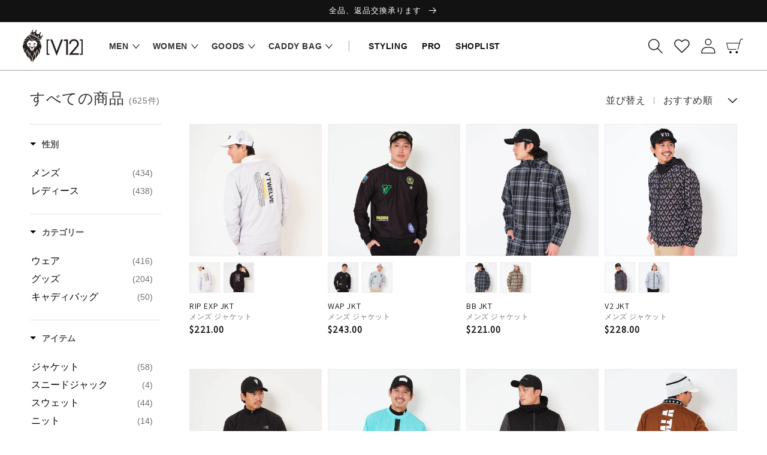

--- FILE ---
content_type: text/html; charset=utf-8
request_url: https://v12golf.com/ja-global/collections/all/%E3%83%A1%E3%83%B3%E3%82%BA+%E3%82%B8%E3%83%A3%E3%82%B1%E3%83%83%E3%83%88
body_size: 104440
content:
<!doctype html>
<html class="no-js" lang="ja">
  <head>
 



<script async src="https://s.yimg.jp/images/listing/tool/cv/ytag.js"></script>
<script>
window.yjDataLayer = window.yjDataLayer || [];
function ytag() { yjDataLayer.push(arguments); }
ytag({"type":"ycl_cookie"});
</script>



    <meta name="google-site-verification" content="pgcMs859iwoHEiJssju1ncpEy__oKwpU6drbxZDlFHA" />
    <meta name="facebook-domain-verification" content="ymii07bf2w692hlhq30xgmz8uhq52o" />
    <meta charset="utf-8">
    <meta http-equiv="X-UA-Compatible" content="IE=edge">
    <meta name="viewport" content="width=device-width,initial-scale=1">
    <meta name="theme-color" content="">
    
    <link rel="canonical" href="https://v12golf.com/ja-global/collections/all/%e3%83%a1%e3%83%b3%e3%82%ba+%e3%82%b8%e3%83%a3%e3%82%b1%e3%83%83%e3%83%88">
    
    <link rel="preconnect" href="https://cdn.shopify.com" crossorigin><script>
  const modeString = {
    'mode1' : 'replace',
    'mode2' : 'other'
  }
  const redirectMapping = [
    /* ウィメンズ -> レディース */
    {
      'To' : '%e3%82%a6%e3%82%a3%e3%83%a1%e3%83%b3%e3%82%ba',
      'From' : '%e3%83%ac%e3%83%87%e3%82%a3%e3%83%bc%e3%82%b9',
      'mode' : modeString.mode1
    }
  ];

  redirectMapping.forEach(redirectMap => {
    if (window.location.pathname.toLowerCase().includes(redirectMap.To.toLowerCase())) {

      switch (redirectMap.mode) {
        case modeString.mode1:
          const targetRegExp = new RegExp(redirectMap.To, "gi")
          window.location.href = window.location.pathname.replace(targetRegExp, redirectMap.From) + window.location.search;
          break;
        case modeString.mode2:
          window.location.href = redirectMap.From + window.location.search;
          break;
        default:
      }

    }
  });
</script>
<link rel="icon" href="//v12golf.com/cdn/shop/files/favicon.ico?v=9874098625428592684">
    <link rel="apple-touch-icon" sizes="180x180"  type="image/png" href="//v12golf.com/cdn/shop/files/apple-touch-icon.png?v=10721041706370803679"><title>V12 すべての商品 | ゴルフウェア【公式通販】</title>

    
      <meta name="description" content="V12のゴルフウェア、ゴルフバッグ、ゴルフ用品のお求めはヴィ・トゥエルヴ公式通販で。全国一律700円(税込)、１万円以上(税込)のお買い上げで送料無料です。">
    

    
<meta property="og:site_name" content="V12 オフィシャルサイト">
<meta property="og:url" content="https://v12golf.com/ja-global/collections/all/%e3%83%a1%e3%83%b3%e3%82%ba+%e3%82%b8%e3%83%a3%e3%82%b1%e3%83%83%e3%83%88">
<meta property="og:title" content="V12 すべての商品 | ゴルフウェア【公式通販】">
<meta property="og:type" content="product.group">
<meta property="og:description" content="V12のゴルフウェア、ゴルフバッグ、ゴルフ用品のお求めはヴィ・トゥエルヴ公式通販で。全国一律700円(税込)、１万円以上(税込)のお買い上げで送料無料です。"><meta property="og:image" content="http://v12golf.com/cdn/shop/files/0307_V12_shpify_SNS.jpg?v=1646704717">
  <meta property="og:image:secure_url" content="https://v12golf.com/cdn/shop/files/0307_V12_shpify_SNS.jpg?v=1646704717">
  <meta property="og:image:width" content="1200">
  <meta property="og:image:height" content="630"><meta name="twitter:card" content="summary_large_image">
<meta name="twitter:title" content="V12 すべての商品 | ゴルフウェア【公式通販】">
<meta name="twitter:description" content="V12のゴルフウェア、ゴルフバッグ、ゴルフ用品のお求めはヴィ・トゥエルヴ公式通販で。全国一律700円(税込)、１万円以上(税込)のお買い上げで送料無料です。">


    <script src="//v12golf.com/cdn/shop/t/2/assets/global.js?v=173300047605710281571650973797" defer="defer"></script>
    <script>window.performance && window.performance.mark && window.performance.mark('shopify.content_for_header.start');</script><meta name="google-site-verification" content="pgcMs859iwoHEiJssju1ncpEy__oKwpU6drbxZDlFHA">
<meta name="facebook-domain-verification" content="f5jkuyq4xsfu6ssob3kgv6s7xsrkm2">
<meta name="google-site-verification" content="eldafaPhXaQozNVnzOTuI9PlVDie95AkaSsSefivfK0">
<meta name="facebook-domain-verification" content="ymii07bf2w692hlhq30xgmz8uhq52o">
<meta name="google-site-verification" content="pgcMs859iwoHEiJssju1ncpEy__oKwpU6drbxZDlFHA">
<meta id="shopify-digital-wallet" name="shopify-digital-wallet" content="/55963090996/digital_wallets/dialog">
<meta name="shopify-checkout-api-token" content="85fcbf9856bd8cebcffddfe7433eb0a8">
<meta id="in-context-paypal-metadata" data-shop-id="55963090996" data-venmo-supported="false" data-environment="production" data-locale="ja_JP" data-paypal-v4="true" data-currency="USD">
<link rel="alternate" type="application/atom+xml" title="Feed" href="/ja-global/collections/all/%E3%83%A1%E3%83%B3%E3%82%BA+%E3%82%B8%E3%83%A3%E3%82%B1%E3%83%83%E3%83%88.atom" />
<link rel="alternate" hreflang="x-default" href="https://v12golf.com/collections/all/%e3%83%a1%e3%83%b3%e3%82%ba+%e3%82%b8%e3%83%a3%e3%82%b1%e3%83%83%e3%83%88">
<link rel="alternate" hreflang="ja-AD" href="https://v12golf.com/ja-global/collections/all/%e3%83%a1%e3%83%b3%e3%82%ba+%e3%82%b8%e3%83%a3%e3%82%b1%e3%83%83%e3%83%88">
<link rel="alternate" hreflang="en-AD" href="https://v12golf.com/en-global/collections/all/%e3%83%a1%e3%83%b3%e3%82%ba+%e3%82%b8%e3%83%a3%e3%82%b1%e3%83%83%e3%83%88">
<link rel="alternate" hreflang="ja-AG" href="https://v12golf.com/ja-global/collections/all/%e3%83%a1%e3%83%b3%e3%82%ba+%e3%82%b8%e3%83%a3%e3%82%b1%e3%83%83%e3%83%88">
<link rel="alternate" hreflang="en-AG" href="https://v12golf.com/en-global/collections/all/%e3%83%a1%e3%83%b3%e3%82%ba+%e3%82%b8%e3%83%a3%e3%82%b1%e3%83%83%e3%83%88">
<link rel="alternate" hreflang="ja-AI" href="https://v12golf.com/ja-global/collections/all/%e3%83%a1%e3%83%b3%e3%82%ba+%e3%82%b8%e3%83%a3%e3%82%b1%e3%83%83%e3%83%88">
<link rel="alternate" hreflang="en-AI" href="https://v12golf.com/en-global/collections/all/%e3%83%a1%e3%83%b3%e3%82%ba+%e3%82%b8%e3%83%a3%e3%82%b1%e3%83%83%e3%83%88">
<link rel="alternate" hreflang="ja-AL" href="https://v12golf.com/ja-global/collections/all/%e3%83%a1%e3%83%b3%e3%82%ba+%e3%82%b8%e3%83%a3%e3%82%b1%e3%83%83%e3%83%88">
<link rel="alternate" hreflang="en-AL" href="https://v12golf.com/en-global/collections/all/%e3%83%a1%e3%83%b3%e3%82%ba+%e3%82%b8%e3%83%a3%e3%82%b1%e3%83%83%e3%83%88">
<link rel="alternate" hreflang="ja-AM" href="https://v12golf.com/ja-global/collections/all/%e3%83%a1%e3%83%b3%e3%82%ba+%e3%82%b8%e3%83%a3%e3%82%b1%e3%83%83%e3%83%88">
<link rel="alternate" hreflang="en-AM" href="https://v12golf.com/en-global/collections/all/%e3%83%a1%e3%83%b3%e3%82%ba+%e3%82%b8%e3%83%a3%e3%82%b1%e3%83%83%e3%83%88">
<link rel="alternate" hreflang="ja-AR" href="https://v12golf.com/ja-global/collections/all/%e3%83%a1%e3%83%b3%e3%82%ba+%e3%82%b8%e3%83%a3%e3%82%b1%e3%83%83%e3%83%88">
<link rel="alternate" hreflang="en-AR" href="https://v12golf.com/en-global/collections/all/%e3%83%a1%e3%83%b3%e3%82%ba+%e3%82%b8%e3%83%a3%e3%82%b1%e3%83%83%e3%83%88">
<link rel="alternate" hreflang="ja-AU" href="https://v12golf.com/ja-global/collections/all/%e3%83%a1%e3%83%b3%e3%82%ba+%e3%82%b8%e3%83%a3%e3%82%b1%e3%83%83%e3%83%88">
<link rel="alternate" hreflang="en-AU" href="https://v12golf.com/en-global/collections/all/%e3%83%a1%e3%83%b3%e3%82%ba+%e3%82%b8%e3%83%a3%e3%82%b1%e3%83%83%e3%83%88">
<link rel="alternate" hreflang="ja-AW" href="https://v12golf.com/ja-global/collections/all/%e3%83%a1%e3%83%b3%e3%82%ba+%e3%82%b8%e3%83%a3%e3%82%b1%e3%83%83%e3%83%88">
<link rel="alternate" hreflang="en-AW" href="https://v12golf.com/en-global/collections/all/%e3%83%a1%e3%83%b3%e3%82%ba+%e3%82%b8%e3%83%a3%e3%82%b1%e3%83%83%e3%83%88">
<link rel="alternate" hreflang="ja-AX" href="https://v12golf.com/ja-global/collections/all/%e3%83%a1%e3%83%b3%e3%82%ba+%e3%82%b8%e3%83%a3%e3%82%b1%e3%83%83%e3%83%88">
<link rel="alternate" hreflang="en-AX" href="https://v12golf.com/en-global/collections/all/%e3%83%a1%e3%83%b3%e3%82%ba+%e3%82%b8%e3%83%a3%e3%82%b1%e3%83%83%e3%83%88">
<link rel="alternate" hreflang="ja-AZ" href="https://v12golf.com/ja-global/collections/all/%e3%83%a1%e3%83%b3%e3%82%ba+%e3%82%b8%e3%83%a3%e3%82%b1%e3%83%83%e3%83%88">
<link rel="alternate" hreflang="en-AZ" href="https://v12golf.com/en-global/collections/all/%e3%83%a1%e3%83%b3%e3%82%ba+%e3%82%b8%e3%83%a3%e3%82%b1%e3%83%83%e3%83%88">
<link rel="alternate" hreflang="ja-BA" href="https://v12golf.com/ja-global/collections/all/%e3%83%a1%e3%83%b3%e3%82%ba+%e3%82%b8%e3%83%a3%e3%82%b1%e3%83%83%e3%83%88">
<link rel="alternate" hreflang="en-BA" href="https://v12golf.com/en-global/collections/all/%e3%83%a1%e3%83%b3%e3%82%ba+%e3%82%b8%e3%83%a3%e3%82%b1%e3%83%83%e3%83%88">
<link rel="alternate" hreflang="ja-BB" href="https://v12golf.com/ja-global/collections/all/%e3%83%a1%e3%83%b3%e3%82%ba+%e3%82%b8%e3%83%a3%e3%82%b1%e3%83%83%e3%83%88">
<link rel="alternate" hreflang="en-BB" href="https://v12golf.com/en-global/collections/all/%e3%83%a1%e3%83%b3%e3%82%ba+%e3%82%b8%e3%83%a3%e3%82%b1%e3%83%83%e3%83%88">
<link rel="alternate" hreflang="ja-BD" href="https://v12golf.com/ja-global/collections/all/%e3%83%a1%e3%83%b3%e3%82%ba+%e3%82%b8%e3%83%a3%e3%82%b1%e3%83%83%e3%83%88">
<link rel="alternate" hreflang="en-BD" href="https://v12golf.com/en-global/collections/all/%e3%83%a1%e3%83%b3%e3%82%ba+%e3%82%b8%e3%83%a3%e3%82%b1%e3%83%83%e3%83%88">
<link rel="alternate" hreflang="ja-BH" href="https://v12golf.com/ja-global/collections/all/%e3%83%a1%e3%83%b3%e3%82%ba+%e3%82%b8%e3%83%a3%e3%82%b1%e3%83%83%e3%83%88">
<link rel="alternate" hreflang="en-BH" href="https://v12golf.com/en-global/collections/all/%e3%83%a1%e3%83%b3%e3%82%ba+%e3%82%b8%e3%83%a3%e3%82%b1%e3%83%83%e3%83%88">
<link rel="alternate" hreflang="ja-BM" href="https://v12golf.com/ja-global/collections/all/%e3%83%a1%e3%83%b3%e3%82%ba+%e3%82%b8%e3%83%a3%e3%82%b1%e3%83%83%e3%83%88">
<link rel="alternate" hreflang="en-BM" href="https://v12golf.com/en-global/collections/all/%e3%83%a1%e3%83%b3%e3%82%ba+%e3%82%b8%e3%83%a3%e3%82%b1%e3%83%83%e3%83%88">
<link rel="alternate" hreflang="ja-BN" href="https://v12golf.com/ja-global/collections/all/%e3%83%a1%e3%83%b3%e3%82%ba+%e3%82%b8%e3%83%a3%e3%82%b1%e3%83%83%e3%83%88">
<link rel="alternate" hreflang="en-BN" href="https://v12golf.com/en-global/collections/all/%e3%83%a1%e3%83%b3%e3%82%ba+%e3%82%b8%e3%83%a3%e3%82%b1%e3%83%83%e3%83%88">
<link rel="alternate" hreflang="ja-BO" href="https://v12golf.com/ja-global/collections/all/%e3%83%a1%e3%83%b3%e3%82%ba+%e3%82%b8%e3%83%a3%e3%82%b1%e3%83%83%e3%83%88">
<link rel="alternate" hreflang="en-BO" href="https://v12golf.com/en-global/collections/all/%e3%83%a1%e3%83%b3%e3%82%ba+%e3%82%b8%e3%83%a3%e3%82%b1%e3%83%83%e3%83%88">
<link rel="alternate" hreflang="ja-BR" href="https://v12golf.com/ja-global/collections/all/%e3%83%a1%e3%83%b3%e3%82%ba+%e3%82%b8%e3%83%a3%e3%82%b1%e3%83%83%e3%83%88">
<link rel="alternate" hreflang="en-BR" href="https://v12golf.com/en-global/collections/all/%e3%83%a1%e3%83%b3%e3%82%ba+%e3%82%b8%e3%83%a3%e3%82%b1%e3%83%83%e3%83%88">
<link rel="alternate" hreflang="ja-BS" href="https://v12golf.com/ja-global/collections/all/%e3%83%a1%e3%83%b3%e3%82%ba+%e3%82%b8%e3%83%a3%e3%82%b1%e3%83%83%e3%83%88">
<link rel="alternate" hreflang="en-BS" href="https://v12golf.com/en-global/collections/all/%e3%83%a1%e3%83%b3%e3%82%ba+%e3%82%b8%e3%83%a3%e3%82%b1%e3%83%83%e3%83%88">
<link rel="alternate" hreflang="ja-BT" href="https://v12golf.com/ja-global/collections/all/%e3%83%a1%e3%83%b3%e3%82%ba+%e3%82%b8%e3%83%a3%e3%82%b1%e3%83%83%e3%83%88">
<link rel="alternate" hreflang="en-BT" href="https://v12golf.com/en-global/collections/all/%e3%83%a1%e3%83%b3%e3%82%ba+%e3%82%b8%e3%83%a3%e3%82%b1%e3%83%83%e3%83%88">
<link rel="alternate" hreflang="ja-BY" href="https://v12golf.com/ja-global/collections/all/%e3%83%a1%e3%83%b3%e3%82%ba+%e3%82%b8%e3%83%a3%e3%82%b1%e3%83%83%e3%83%88">
<link rel="alternate" hreflang="en-BY" href="https://v12golf.com/en-global/collections/all/%e3%83%a1%e3%83%b3%e3%82%ba+%e3%82%b8%e3%83%a3%e3%82%b1%e3%83%83%e3%83%88">
<link rel="alternate" hreflang="ja-BZ" href="https://v12golf.com/ja-global/collections/all/%e3%83%a1%e3%83%b3%e3%82%ba+%e3%82%b8%e3%83%a3%e3%82%b1%e3%83%83%e3%83%88">
<link rel="alternate" hreflang="en-BZ" href="https://v12golf.com/en-global/collections/all/%e3%83%a1%e3%83%b3%e3%82%ba+%e3%82%b8%e3%83%a3%e3%82%b1%e3%83%83%e3%83%88">
<link rel="alternate" hreflang="ja-CA" href="https://v12golf.com/ja-global/collections/all/%e3%83%a1%e3%83%b3%e3%82%ba+%e3%82%b8%e3%83%a3%e3%82%b1%e3%83%83%e3%83%88">
<link rel="alternate" hreflang="en-CA" href="https://v12golf.com/en-global/collections/all/%e3%83%a1%e3%83%b3%e3%82%ba+%e3%82%b8%e3%83%a3%e3%82%b1%e3%83%83%e3%83%88">
<link rel="alternate" hreflang="ja-CC" href="https://v12golf.com/ja-global/collections/all/%e3%83%a1%e3%83%b3%e3%82%ba+%e3%82%b8%e3%83%a3%e3%82%b1%e3%83%83%e3%83%88">
<link rel="alternate" hreflang="en-CC" href="https://v12golf.com/en-global/collections/all/%e3%83%a1%e3%83%b3%e3%82%ba+%e3%82%b8%e3%83%a3%e3%82%b1%e3%83%83%e3%83%88">
<link rel="alternate" hreflang="ja-CH" href="https://v12golf.com/ja-global/collections/all/%e3%83%a1%e3%83%b3%e3%82%ba+%e3%82%b8%e3%83%a3%e3%82%b1%e3%83%83%e3%83%88">
<link rel="alternate" hreflang="en-CH" href="https://v12golf.com/en-global/collections/all/%e3%83%a1%e3%83%b3%e3%82%ba+%e3%82%b8%e3%83%a3%e3%82%b1%e3%83%83%e3%83%88">
<link rel="alternate" hreflang="ja-CK" href="https://v12golf.com/ja-global/collections/all/%e3%83%a1%e3%83%b3%e3%82%ba+%e3%82%b8%e3%83%a3%e3%82%b1%e3%83%83%e3%83%88">
<link rel="alternate" hreflang="en-CK" href="https://v12golf.com/en-global/collections/all/%e3%83%a1%e3%83%b3%e3%82%ba+%e3%82%b8%e3%83%a3%e3%82%b1%e3%83%83%e3%83%88">
<link rel="alternate" hreflang="ja-CL" href="https://v12golf.com/ja-global/collections/all/%e3%83%a1%e3%83%b3%e3%82%ba+%e3%82%b8%e3%83%a3%e3%82%b1%e3%83%83%e3%83%88">
<link rel="alternate" hreflang="en-CL" href="https://v12golf.com/en-global/collections/all/%e3%83%a1%e3%83%b3%e3%82%ba+%e3%82%b8%e3%83%a3%e3%82%b1%e3%83%83%e3%83%88">
<link rel="alternate" hreflang="ja-CN" href="https://v12golf.com/ja-global/collections/all/%e3%83%a1%e3%83%b3%e3%82%ba+%e3%82%b8%e3%83%a3%e3%82%b1%e3%83%83%e3%83%88">
<link rel="alternate" hreflang="en-CN" href="https://v12golf.com/en-global/collections/all/%e3%83%a1%e3%83%b3%e3%82%ba+%e3%82%b8%e3%83%a3%e3%82%b1%e3%83%83%e3%83%88">
<link rel="alternate" hreflang="ja-CR" href="https://v12golf.com/ja-global/collections/all/%e3%83%a1%e3%83%b3%e3%82%ba+%e3%82%b8%e3%83%a3%e3%82%b1%e3%83%83%e3%83%88">
<link rel="alternate" hreflang="en-CR" href="https://v12golf.com/en-global/collections/all/%e3%83%a1%e3%83%b3%e3%82%ba+%e3%82%b8%e3%83%a3%e3%82%b1%e3%83%83%e3%83%88">
<link rel="alternate" hreflang="ja-CX" href="https://v12golf.com/ja-global/collections/all/%e3%83%a1%e3%83%b3%e3%82%ba+%e3%82%b8%e3%83%a3%e3%82%b1%e3%83%83%e3%83%88">
<link rel="alternate" hreflang="en-CX" href="https://v12golf.com/en-global/collections/all/%e3%83%a1%e3%83%b3%e3%82%ba+%e3%82%b8%e3%83%a3%e3%82%b1%e3%83%83%e3%83%88">
<link rel="alternate" hreflang="ja-DM" href="https://v12golf.com/ja-global/collections/all/%e3%83%a1%e3%83%b3%e3%82%ba+%e3%82%b8%e3%83%a3%e3%82%b1%e3%83%83%e3%83%88">
<link rel="alternate" hreflang="en-DM" href="https://v12golf.com/en-global/collections/all/%e3%83%a1%e3%83%b3%e3%82%ba+%e3%82%b8%e3%83%a3%e3%82%b1%e3%83%83%e3%83%88">
<link rel="alternate" hreflang="ja-DO" href="https://v12golf.com/ja-global/collections/all/%e3%83%a1%e3%83%b3%e3%82%ba+%e3%82%b8%e3%83%a3%e3%82%b1%e3%83%83%e3%83%88">
<link rel="alternate" hreflang="en-DO" href="https://v12golf.com/en-global/collections/all/%e3%83%a1%e3%83%b3%e3%82%ba+%e3%82%b8%e3%83%a3%e3%82%b1%e3%83%83%e3%83%88">
<link rel="alternate" hreflang="ja-EC" href="https://v12golf.com/ja-global/collections/all/%e3%83%a1%e3%83%b3%e3%82%ba+%e3%82%b8%e3%83%a3%e3%82%b1%e3%83%83%e3%83%88">
<link rel="alternate" hreflang="en-EC" href="https://v12golf.com/en-global/collections/all/%e3%83%a1%e3%83%b3%e3%82%ba+%e3%82%b8%e3%83%a3%e3%82%b1%e3%83%83%e3%83%88">
<link rel="alternate" hreflang="ja-FJ" href="https://v12golf.com/ja-global/collections/all/%e3%83%a1%e3%83%b3%e3%82%ba+%e3%82%b8%e3%83%a3%e3%82%b1%e3%83%83%e3%83%88">
<link rel="alternate" hreflang="en-FJ" href="https://v12golf.com/en-global/collections/all/%e3%83%a1%e3%83%b3%e3%82%ba+%e3%82%b8%e3%83%a3%e3%82%b1%e3%83%83%e3%83%88">
<link rel="alternate" hreflang="ja-GD" href="https://v12golf.com/ja-global/collections/all/%e3%83%a1%e3%83%b3%e3%82%ba+%e3%82%b8%e3%83%a3%e3%82%b1%e3%83%83%e3%83%88">
<link rel="alternate" hreflang="en-GD" href="https://v12golf.com/en-global/collections/all/%e3%83%a1%e3%83%b3%e3%82%ba+%e3%82%b8%e3%83%a3%e3%82%b1%e3%83%83%e3%83%88">
<link rel="alternate" hreflang="ja-GE" href="https://v12golf.com/ja-global/collections/all/%e3%83%a1%e3%83%b3%e3%82%ba+%e3%82%b8%e3%83%a3%e3%82%b1%e3%83%83%e3%83%88">
<link rel="alternate" hreflang="en-GE" href="https://v12golf.com/en-global/collections/all/%e3%83%a1%e3%83%b3%e3%82%ba+%e3%82%b8%e3%83%a3%e3%82%b1%e3%83%83%e3%83%88">
<link rel="alternate" hreflang="ja-GL" href="https://v12golf.com/ja-global/collections/all/%e3%83%a1%e3%83%b3%e3%82%ba+%e3%82%b8%e3%83%a3%e3%82%b1%e3%83%83%e3%83%88">
<link rel="alternate" hreflang="en-GL" href="https://v12golf.com/en-global/collections/all/%e3%83%a1%e3%83%b3%e3%82%ba+%e3%82%b8%e3%83%a3%e3%82%b1%e3%83%83%e3%83%88">
<link rel="alternate" hreflang="ja-GP" href="https://v12golf.com/ja-global/collections/all/%e3%83%a1%e3%83%b3%e3%82%ba+%e3%82%b8%e3%83%a3%e3%82%b1%e3%83%83%e3%83%88">
<link rel="alternate" hreflang="en-GP" href="https://v12golf.com/en-global/collections/all/%e3%83%a1%e3%83%b3%e3%82%ba+%e3%82%b8%e3%83%a3%e3%82%b1%e3%83%83%e3%83%88">
<link rel="alternate" hreflang="ja-GT" href="https://v12golf.com/ja-global/collections/all/%e3%83%a1%e3%83%b3%e3%82%ba+%e3%82%b8%e3%83%a3%e3%82%b1%e3%83%83%e3%83%88">
<link rel="alternate" hreflang="en-GT" href="https://v12golf.com/en-global/collections/all/%e3%83%a1%e3%83%b3%e3%82%ba+%e3%82%b8%e3%83%a3%e3%82%b1%e3%83%83%e3%83%88">
<link rel="alternate" hreflang="ja-GY" href="https://v12golf.com/ja-global/collections/all/%e3%83%a1%e3%83%b3%e3%82%ba+%e3%82%b8%e3%83%a3%e3%82%b1%e3%83%83%e3%83%88">
<link rel="alternate" hreflang="en-GY" href="https://v12golf.com/en-global/collections/all/%e3%83%a1%e3%83%b3%e3%82%ba+%e3%82%b8%e3%83%a3%e3%82%b1%e3%83%83%e3%83%88">
<link rel="alternate" hreflang="ja-HK" href="https://v12golf.com/ja-global/collections/all/%e3%83%a1%e3%83%b3%e3%82%ba+%e3%82%b8%e3%83%a3%e3%82%b1%e3%83%83%e3%83%88">
<link rel="alternate" hreflang="en-HK" href="https://v12golf.com/en-global/collections/all/%e3%83%a1%e3%83%b3%e3%82%ba+%e3%82%b8%e3%83%a3%e3%82%b1%e3%83%83%e3%83%88">
<link rel="alternate" hreflang="ja-HN" href="https://v12golf.com/ja-global/collections/all/%e3%83%a1%e3%83%b3%e3%82%ba+%e3%82%b8%e3%83%a3%e3%82%b1%e3%83%83%e3%83%88">
<link rel="alternate" hreflang="en-HN" href="https://v12golf.com/en-global/collections/all/%e3%83%a1%e3%83%b3%e3%82%ba+%e3%82%b8%e3%83%a3%e3%82%b1%e3%83%83%e3%83%88">
<link rel="alternate" hreflang="ja-HT" href="https://v12golf.com/ja-global/collections/all/%e3%83%a1%e3%83%b3%e3%82%ba+%e3%82%b8%e3%83%a3%e3%82%b1%e3%83%83%e3%83%88">
<link rel="alternate" hreflang="en-HT" href="https://v12golf.com/en-global/collections/all/%e3%83%a1%e3%83%b3%e3%82%ba+%e3%82%b8%e3%83%a3%e3%82%b1%e3%83%83%e3%83%88">
<link rel="alternate" hreflang="ja-ID" href="https://v12golf.com/ja-global/collections/all/%e3%83%a1%e3%83%b3%e3%82%ba+%e3%82%b8%e3%83%a3%e3%82%b1%e3%83%83%e3%83%88">
<link rel="alternate" hreflang="en-ID" href="https://v12golf.com/en-global/collections/all/%e3%83%a1%e3%83%b3%e3%82%ba+%e3%82%b8%e3%83%a3%e3%82%b1%e3%83%83%e3%83%88">
<link rel="alternate" hreflang="ja-IL" href="https://v12golf.com/ja-global/collections/all/%e3%83%a1%e3%83%b3%e3%82%ba+%e3%82%b8%e3%83%a3%e3%82%b1%e3%83%83%e3%83%88">
<link rel="alternate" hreflang="en-IL" href="https://v12golf.com/en-global/collections/all/%e3%83%a1%e3%83%b3%e3%82%ba+%e3%82%b8%e3%83%a3%e3%82%b1%e3%83%83%e3%83%88">
<link rel="alternate" hreflang="ja-IN" href="https://v12golf.com/ja-global/collections/all/%e3%83%a1%e3%83%b3%e3%82%ba+%e3%82%b8%e3%83%a3%e3%82%b1%e3%83%83%e3%83%88">
<link rel="alternate" hreflang="en-IN" href="https://v12golf.com/en-global/collections/all/%e3%83%a1%e3%83%b3%e3%82%ba+%e3%82%b8%e3%83%a3%e3%82%b1%e3%83%83%e3%83%88">
<link rel="alternate" hreflang="ja-JM" href="https://v12golf.com/ja-global/collections/all/%e3%83%a1%e3%83%b3%e3%82%ba+%e3%82%b8%e3%83%a3%e3%82%b1%e3%83%83%e3%83%88">
<link rel="alternate" hreflang="en-JM" href="https://v12golf.com/en-global/collections/all/%e3%83%a1%e3%83%b3%e3%82%ba+%e3%82%b8%e3%83%a3%e3%82%b1%e3%83%83%e3%83%88">
<link rel="alternate" hreflang="ja-JO" href="https://v12golf.com/ja-global/collections/all/%e3%83%a1%e3%83%b3%e3%82%ba+%e3%82%b8%e3%83%a3%e3%82%b1%e3%83%83%e3%83%88">
<link rel="alternate" hreflang="en-JO" href="https://v12golf.com/en-global/collections/all/%e3%83%a1%e3%83%b3%e3%82%ba+%e3%82%b8%e3%83%a3%e3%82%b1%e3%83%83%e3%83%88">
<link rel="alternate" hreflang="ja-KG" href="https://v12golf.com/ja-global/collections/all/%e3%83%a1%e3%83%b3%e3%82%ba+%e3%82%b8%e3%83%a3%e3%82%b1%e3%83%83%e3%83%88">
<link rel="alternate" hreflang="en-KG" href="https://v12golf.com/en-global/collections/all/%e3%83%a1%e3%83%b3%e3%82%ba+%e3%82%b8%e3%83%a3%e3%82%b1%e3%83%83%e3%83%88">
<link rel="alternate" hreflang="ja-KH" href="https://v12golf.com/ja-global/collections/all/%e3%83%a1%e3%83%b3%e3%82%ba+%e3%82%b8%e3%83%a3%e3%82%b1%e3%83%83%e3%83%88">
<link rel="alternate" hreflang="en-KH" href="https://v12golf.com/en-global/collections/all/%e3%83%a1%e3%83%b3%e3%82%ba+%e3%82%b8%e3%83%a3%e3%82%b1%e3%83%83%e3%83%88">
<link rel="alternate" hreflang="ja-KI" href="https://v12golf.com/ja-global/collections/all/%e3%83%a1%e3%83%b3%e3%82%ba+%e3%82%b8%e3%83%a3%e3%82%b1%e3%83%83%e3%83%88">
<link rel="alternate" hreflang="en-KI" href="https://v12golf.com/en-global/collections/all/%e3%83%a1%e3%83%b3%e3%82%ba+%e3%82%b8%e3%83%a3%e3%82%b1%e3%83%83%e3%83%88">
<link rel="alternate" hreflang="ja-KR" href="https://v12golf.com/ja-global/collections/all/%e3%83%a1%e3%83%b3%e3%82%ba+%e3%82%b8%e3%83%a3%e3%82%b1%e3%83%83%e3%83%88">
<link rel="alternate" hreflang="en-KR" href="https://v12golf.com/en-global/collections/all/%e3%83%a1%e3%83%b3%e3%82%ba+%e3%82%b8%e3%83%a3%e3%82%b1%e3%83%83%e3%83%88">
<link rel="alternate" hreflang="ja-KW" href="https://v12golf.com/ja-global/collections/all/%e3%83%a1%e3%83%b3%e3%82%ba+%e3%82%b8%e3%83%a3%e3%82%b1%e3%83%83%e3%83%88">
<link rel="alternate" hreflang="en-KW" href="https://v12golf.com/en-global/collections/all/%e3%83%a1%e3%83%b3%e3%82%ba+%e3%82%b8%e3%83%a3%e3%82%b1%e3%83%83%e3%83%88">
<link rel="alternate" hreflang="ja-KY" href="https://v12golf.com/ja-global/collections/all/%e3%83%a1%e3%83%b3%e3%82%ba+%e3%82%b8%e3%83%a3%e3%82%b1%e3%83%83%e3%83%88">
<link rel="alternate" hreflang="en-KY" href="https://v12golf.com/en-global/collections/all/%e3%83%a1%e3%83%b3%e3%82%ba+%e3%82%b8%e3%83%a3%e3%82%b1%e3%83%83%e3%83%88">
<link rel="alternate" hreflang="ja-KZ" href="https://v12golf.com/ja-global/collections/all/%e3%83%a1%e3%83%b3%e3%82%ba+%e3%82%b8%e3%83%a3%e3%82%b1%e3%83%83%e3%83%88">
<link rel="alternate" hreflang="en-KZ" href="https://v12golf.com/en-global/collections/all/%e3%83%a1%e3%83%b3%e3%82%ba+%e3%82%b8%e3%83%a3%e3%82%b1%e3%83%83%e3%83%88">
<link rel="alternate" hreflang="ja-LA" href="https://v12golf.com/ja-global/collections/all/%e3%83%a1%e3%83%b3%e3%82%ba+%e3%82%b8%e3%83%a3%e3%82%b1%e3%83%83%e3%83%88">
<link rel="alternate" hreflang="en-LA" href="https://v12golf.com/en-global/collections/all/%e3%83%a1%e3%83%b3%e3%82%ba+%e3%82%b8%e3%83%a3%e3%82%b1%e3%83%83%e3%83%88">
<link rel="alternate" hreflang="ja-LB" href="https://v12golf.com/ja-global/collections/all/%e3%83%a1%e3%83%b3%e3%82%ba+%e3%82%b8%e3%83%a3%e3%82%b1%e3%83%83%e3%83%88">
<link rel="alternate" hreflang="en-LB" href="https://v12golf.com/en-global/collections/all/%e3%83%a1%e3%83%b3%e3%82%ba+%e3%82%b8%e3%83%a3%e3%82%b1%e3%83%83%e3%83%88">
<link rel="alternate" hreflang="ja-LC" href="https://v12golf.com/ja-global/collections/all/%e3%83%a1%e3%83%b3%e3%82%ba+%e3%82%b8%e3%83%a3%e3%82%b1%e3%83%83%e3%83%88">
<link rel="alternate" hreflang="en-LC" href="https://v12golf.com/en-global/collections/all/%e3%83%a1%e3%83%b3%e3%82%ba+%e3%82%b8%e3%83%a3%e3%82%b1%e3%83%83%e3%83%88">
<link rel="alternate" hreflang="ja-LK" href="https://v12golf.com/ja-global/collections/all/%e3%83%a1%e3%83%b3%e3%82%ba+%e3%82%b8%e3%83%a3%e3%82%b1%e3%83%83%e3%83%88">
<link rel="alternate" hreflang="en-LK" href="https://v12golf.com/en-global/collections/all/%e3%83%a1%e3%83%b3%e3%82%ba+%e3%82%b8%e3%83%a3%e3%82%b1%e3%83%83%e3%83%88">
<link rel="alternate" hreflang="ja-MC" href="https://v12golf.com/ja-global/collections/all/%e3%83%a1%e3%83%b3%e3%82%ba+%e3%82%b8%e3%83%a3%e3%82%b1%e3%83%83%e3%83%88">
<link rel="alternate" hreflang="en-MC" href="https://v12golf.com/en-global/collections/all/%e3%83%a1%e3%83%b3%e3%82%ba+%e3%82%b8%e3%83%a3%e3%82%b1%e3%83%83%e3%83%88">
<link rel="alternate" hreflang="ja-MD" href="https://v12golf.com/ja-global/collections/all/%e3%83%a1%e3%83%b3%e3%82%ba+%e3%82%b8%e3%83%a3%e3%82%b1%e3%83%83%e3%83%88">
<link rel="alternate" hreflang="en-MD" href="https://v12golf.com/en-global/collections/all/%e3%83%a1%e3%83%b3%e3%82%ba+%e3%82%b8%e3%83%a3%e3%82%b1%e3%83%83%e3%83%88">
<link rel="alternate" hreflang="ja-ME" href="https://v12golf.com/ja-global/collections/all/%e3%83%a1%e3%83%b3%e3%82%ba+%e3%82%b8%e3%83%a3%e3%82%b1%e3%83%83%e3%83%88">
<link rel="alternate" hreflang="en-ME" href="https://v12golf.com/en-global/collections/all/%e3%83%a1%e3%83%b3%e3%82%ba+%e3%82%b8%e3%83%a3%e3%82%b1%e3%83%83%e3%83%88">
<link rel="alternate" hreflang="ja-MN" href="https://v12golf.com/ja-global/collections/all/%e3%83%a1%e3%83%b3%e3%82%ba+%e3%82%b8%e3%83%a3%e3%82%b1%e3%83%83%e3%83%88">
<link rel="alternate" hreflang="en-MN" href="https://v12golf.com/en-global/collections/all/%e3%83%a1%e3%83%b3%e3%82%ba+%e3%82%b8%e3%83%a3%e3%82%b1%e3%83%83%e3%83%88">
<link rel="alternate" hreflang="ja-MO" href="https://v12golf.com/ja-global/collections/all/%e3%83%a1%e3%83%b3%e3%82%ba+%e3%82%b8%e3%83%a3%e3%82%b1%e3%83%83%e3%83%88">
<link rel="alternate" hreflang="en-MO" href="https://v12golf.com/en-global/collections/all/%e3%83%a1%e3%83%b3%e3%82%ba+%e3%82%b8%e3%83%a3%e3%82%b1%e3%83%83%e3%83%88">
<link rel="alternate" hreflang="ja-MV" href="https://v12golf.com/ja-global/collections/all/%e3%83%a1%e3%83%b3%e3%82%ba+%e3%82%b8%e3%83%a3%e3%82%b1%e3%83%83%e3%83%88">
<link rel="alternate" hreflang="en-MV" href="https://v12golf.com/en-global/collections/all/%e3%83%a1%e3%83%b3%e3%82%ba+%e3%82%b8%e3%83%a3%e3%82%b1%e3%83%83%e3%83%88">
<link rel="alternate" hreflang="ja-MX" href="https://v12golf.com/ja-global/collections/all/%e3%83%a1%e3%83%b3%e3%82%ba+%e3%82%b8%e3%83%a3%e3%82%b1%e3%83%83%e3%83%88">
<link rel="alternate" hreflang="en-MX" href="https://v12golf.com/en-global/collections/all/%e3%83%a1%e3%83%b3%e3%82%ba+%e3%82%b8%e3%83%a3%e3%82%b1%e3%83%83%e3%83%88">
<link rel="alternate" hreflang="ja-MY" href="https://v12golf.com/ja-global/collections/all/%e3%83%a1%e3%83%b3%e3%82%ba+%e3%82%b8%e3%83%a3%e3%82%b1%e3%83%83%e3%83%88">
<link rel="alternate" hreflang="en-MY" href="https://v12golf.com/en-global/collections/all/%e3%83%a1%e3%83%b3%e3%82%ba+%e3%82%b8%e3%83%a3%e3%82%b1%e3%83%83%e3%83%88">
<link rel="alternate" hreflang="ja-NC" href="https://v12golf.com/ja-global/collections/all/%e3%83%a1%e3%83%b3%e3%82%ba+%e3%82%b8%e3%83%a3%e3%82%b1%e3%83%83%e3%83%88">
<link rel="alternate" hreflang="en-NC" href="https://v12golf.com/en-global/collections/all/%e3%83%a1%e3%83%b3%e3%82%ba+%e3%82%b8%e3%83%a3%e3%82%b1%e3%83%83%e3%83%88">
<link rel="alternate" hreflang="ja-NF" href="https://v12golf.com/ja-global/collections/all/%e3%83%a1%e3%83%b3%e3%82%ba+%e3%82%b8%e3%83%a3%e3%82%b1%e3%83%83%e3%83%88">
<link rel="alternate" hreflang="en-NF" href="https://v12golf.com/en-global/collections/all/%e3%83%a1%e3%83%b3%e3%82%ba+%e3%82%b8%e3%83%a3%e3%82%b1%e3%83%83%e3%83%88">
<link rel="alternate" hreflang="ja-NI" href="https://v12golf.com/ja-global/collections/all/%e3%83%a1%e3%83%b3%e3%82%ba+%e3%82%b8%e3%83%a3%e3%82%b1%e3%83%83%e3%83%88">
<link rel="alternate" hreflang="en-NI" href="https://v12golf.com/en-global/collections/all/%e3%83%a1%e3%83%b3%e3%82%ba+%e3%82%b8%e3%83%a3%e3%82%b1%e3%83%83%e3%83%88">
<link rel="alternate" hreflang="ja-NP" href="https://v12golf.com/ja-global/collections/all/%e3%83%a1%e3%83%b3%e3%82%ba+%e3%82%b8%e3%83%a3%e3%82%b1%e3%83%83%e3%83%88">
<link rel="alternate" hreflang="en-NP" href="https://v12golf.com/en-global/collections/all/%e3%83%a1%e3%83%b3%e3%82%ba+%e3%82%b8%e3%83%a3%e3%82%b1%e3%83%83%e3%83%88">
<link rel="alternate" hreflang="ja-NR" href="https://v12golf.com/ja-global/collections/all/%e3%83%a1%e3%83%b3%e3%82%ba+%e3%82%b8%e3%83%a3%e3%82%b1%e3%83%83%e3%83%88">
<link rel="alternate" hreflang="en-NR" href="https://v12golf.com/en-global/collections/all/%e3%83%a1%e3%83%b3%e3%82%ba+%e3%82%b8%e3%83%a3%e3%82%b1%e3%83%83%e3%83%88">
<link rel="alternate" hreflang="ja-NU" href="https://v12golf.com/ja-global/collections/all/%e3%83%a1%e3%83%b3%e3%82%ba+%e3%82%b8%e3%83%a3%e3%82%b1%e3%83%83%e3%83%88">
<link rel="alternate" hreflang="en-NU" href="https://v12golf.com/en-global/collections/all/%e3%83%a1%e3%83%b3%e3%82%ba+%e3%82%b8%e3%83%a3%e3%82%b1%e3%83%83%e3%83%88">
<link rel="alternate" hreflang="ja-NZ" href="https://v12golf.com/ja-global/collections/all/%e3%83%a1%e3%83%b3%e3%82%ba+%e3%82%b8%e3%83%a3%e3%82%b1%e3%83%83%e3%83%88">
<link rel="alternate" hreflang="en-NZ" href="https://v12golf.com/en-global/collections/all/%e3%83%a1%e3%83%b3%e3%82%ba+%e3%82%b8%e3%83%a3%e3%82%b1%e3%83%83%e3%83%88">
<link rel="alternate" hreflang="ja-OM" href="https://v12golf.com/ja-global/collections/all/%e3%83%a1%e3%83%b3%e3%82%ba+%e3%82%b8%e3%83%a3%e3%82%b1%e3%83%83%e3%83%88">
<link rel="alternate" hreflang="en-OM" href="https://v12golf.com/en-global/collections/all/%e3%83%a1%e3%83%b3%e3%82%ba+%e3%82%b8%e3%83%a3%e3%82%b1%e3%83%83%e3%83%88">
<link rel="alternate" hreflang="ja-PA" href="https://v12golf.com/ja-global/collections/all/%e3%83%a1%e3%83%b3%e3%82%ba+%e3%82%b8%e3%83%a3%e3%82%b1%e3%83%83%e3%83%88">
<link rel="alternate" hreflang="en-PA" href="https://v12golf.com/en-global/collections/all/%e3%83%a1%e3%83%b3%e3%82%ba+%e3%82%b8%e3%83%a3%e3%82%b1%e3%83%83%e3%83%88">
<link rel="alternate" hreflang="ja-PE" href="https://v12golf.com/ja-global/collections/all/%e3%83%a1%e3%83%b3%e3%82%ba+%e3%82%b8%e3%83%a3%e3%82%b1%e3%83%83%e3%83%88">
<link rel="alternate" hreflang="en-PE" href="https://v12golf.com/en-global/collections/all/%e3%83%a1%e3%83%b3%e3%82%ba+%e3%82%b8%e3%83%a3%e3%82%b1%e3%83%83%e3%83%88">
<link rel="alternate" hreflang="ja-PG" href="https://v12golf.com/ja-global/collections/all/%e3%83%a1%e3%83%b3%e3%82%ba+%e3%82%b8%e3%83%a3%e3%82%b1%e3%83%83%e3%83%88">
<link rel="alternate" hreflang="en-PG" href="https://v12golf.com/en-global/collections/all/%e3%83%a1%e3%83%b3%e3%82%ba+%e3%82%b8%e3%83%a3%e3%82%b1%e3%83%83%e3%83%88">
<link rel="alternate" hreflang="ja-PH" href="https://v12golf.com/ja-global/collections/all/%e3%83%a1%e3%83%b3%e3%82%ba+%e3%82%b8%e3%83%a3%e3%82%b1%e3%83%83%e3%83%88">
<link rel="alternate" hreflang="en-PH" href="https://v12golf.com/en-global/collections/all/%e3%83%a1%e3%83%b3%e3%82%ba+%e3%82%b8%e3%83%a3%e3%82%b1%e3%83%83%e3%83%88">
<link rel="alternate" hreflang="ja-PK" href="https://v12golf.com/ja-global/collections/all/%e3%83%a1%e3%83%b3%e3%82%ba+%e3%82%b8%e3%83%a3%e3%82%b1%e3%83%83%e3%83%88">
<link rel="alternate" hreflang="en-PK" href="https://v12golf.com/en-global/collections/all/%e3%83%a1%e3%83%b3%e3%82%ba+%e3%82%b8%e3%83%a3%e3%82%b1%e3%83%83%e3%83%88">
<link rel="alternate" hreflang="ja-PY" href="https://v12golf.com/ja-global/collections/all/%e3%83%a1%e3%83%b3%e3%82%ba+%e3%82%b8%e3%83%a3%e3%82%b1%e3%83%83%e3%83%88">
<link rel="alternate" hreflang="en-PY" href="https://v12golf.com/en-global/collections/all/%e3%83%a1%e3%83%b3%e3%82%ba+%e3%82%b8%e3%83%a3%e3%82%b1%e3%83%83%e3%83%88">
<link rel="alternate" hreflang="ja-QA" href="https://v12golf.com/ja-global/collections/all/%e3%83%a1%e3%83%b3%e3%82%ba+%e3%82%b8%e3%83%a3%e3%82%b1%e3%83%83%e3%83%88">
<link rel="alternate" hreflang="en-QA" href="https://v12golf.com/en-global/collections/all/%e3%83%a1%e3%83%b3%e3%82%ba+%e3%82%b8%e3%83%a3%e3%82%b1%e3%83%83%e3%83%88">
<link rel="alternate" hreflang="ja-RE" href="https://v12golf.com/ja-global/collections/all/%e3%83%a1%e3%83%b3%e3%82%ba+%e3%82%b8%e3%83%a3%e3%82%b1%e3%83%83%e3%83%88">
<link rel="alternate" hreflang="en-RE" href="https://v12golf.com/en-global/collections/all/%e3%83%a1%e3%83%b3%e3%82%ba+%e3%82%b8%e3%83%a3%e3%82%b1%e3%83%83%e3%83%88">
<link rel="alternate" hreflang="ja-RS" href="https://v12golf.com/ja-global/collections/all/%e3%83%a1%e3%83%b3%e3%82%ba+%e3%82%b8%e3%83%a3%e3%82%b1%e3%83%83%e3%83%88">
<link rel="alternate" hreflang="en-RS" href="https://v12golf.com/en-global/collections/all/%e3%83%a1%e3%83%b3%e3%82%ba+%e3%82%b8%e3%83%a3%e3%82%b1%e3%83%83%e3%83%88">
<link rel="alternate" hreflang="ja-SB" href="https://v12golf.com/ja-global/collections/all/%e3%83%a1%e3%83%b3%e3%82%ba+%e3%82%b8%e3%83%a3%e3%82%b1%e3%83%83%e3%83%88">
<link rel="alternate" hreflang="en-SB" href="https://v12golf.com/en-global/collections/all/%e3%83%a1%e3%83%b3%e3%82%ba+%e3%82%b8%e3%83%a3%e3%82%b1%e3%83%83%e3%83%88">
<link rel="alternate" hreflang="ja-SG" href="https://v12golf.com/ja-global/collections/all/%e3%83%a1%e3%83%b3%e3%82%ba+%e3%82%b8%e3%83%a3%e3%82%b1%e3%83%83%e3%83%88">
<link rel="alternate" hreflang="en-SG" href="https://v12golf.com/en-global/collections/all/%e3%83%a1%e3%83%b3%e3%82%ba+%e3%82%b8%e3%83%a3%e3%82%b1%e3%83%83%e3%83%88">
<link rel="alternate" hreflang="ja-SM" href="https://v12golf.com/ja-global/collections/all/%e3%83%a1%e3%83%b3%e3%82%ba+%e3%82%b8%e3%83%a3%e3%82%b1%e3%83%83%e3%83%88">
<link rel="alternate" hreflang="en-SM" href="https://v12golf.com/en-global/collections/all/%e3%83%a1%e3%83%b3%e3%82%ba+%e3%82%b8%e3%83%a3%e3%82%b1%e3%83%83%e3%83%88">
<link rel="alternate" hreflang="ja-SR" href="https://v12golf.com/ja-global/collections/all/%e3%83%a1%e3%83%b3%e3%82%ba+%e3%82%b8%e3%83%a3%e3%82%b1%e3%83%83%e3%83%88">
<link rel="alternate" hreflang="en-SR" href="https://v12golf.com/en-global/collections/all/%e3%83%a1%e3%83%b3%e3%82%ba+%e3%82%b8%e3%83%a3%e3%82%b1%e3%83%83%e3%83%88">
<link rel="alternate" hreflang="ja-SV" href="https://v12golf.com/ja-global/collections/all/%e3%83%a1%e3%83%b3%e3%82%ba+%e3%82%b8%e3%83%a3%e3%82%b1%e3%83%83%e3%83%88">
<link rel="alternate" hreflang="en-SV" href="https://v12golf.com/en-global/collections/all/%e3%83%a1%e3%83%b3%e3%82%ba+%e3%82%b8%e3%83%a3%e3%82%b1%e3%83%83%e3%83%88">
<link rel="alternate" hreflang="ja-TH" href="https://v12golf.com/ja-global/collections/all/%e3%83%a1%e3%83%b3%e3%82%ba+%e3%82%b8%e3%83%a3%e3%82%b1%e3%83%83%e3%83%88">
<link rel="alternate" hreflang="en-TH" href="https://v12golf.com/en-global/collections/all/%e3%83%a1%e3%83%b3%e3%82%ba+%e3%82%b8%e3%83%a3%e3%82%b1%e3%83%83%e3%83%88">
<link rel="alternate" hreflang="ja-TJ" href="https://v12golf.com/ja-global/collections/all/%e3%83%a1%e3%83%b3%e3%82%ba+%e3%82%b8%e3%83%a3%e3%82%b1%e3%83%83%e3%83%88">
<link rel="alternate" hreflang="en-TJ" href="https://v12golf.com/en-global/collections/all/%e3%83%a1%e3%83%b3%e3%82%ba+%e3%82%b8%e3%83%a3%e3%82%b1%e3%83%83%e3%83%88">
<link rel="alternate" hreflang="ja-TK" href="https://v12golf.com/ja-global/collections/all/%e3%83%a1%e3%83%b3%e3%82%ba+%e3%82%b8%e3%83%a3%e3%82%b1%e3%83%83%e3%83%88">
<link rel="alternate" hreflang="en-TK" href="https://v12golf.com/en-global/collections/all/%e3%83%a1%e3%83%b3%e3%82%ba+%e3%82%b8%e3%83%a3%e3%82%b1%e3%83%83%e3%83%88">
<link rel="alternate" hreflang="ja-TL" href="https://v12golf.com/ja-global/collections/all/%e3%83%a1%e3%83%b3%e3%82%ba+%e3%82%b8%e3%83%a3%e3%82%b1%e3%83%83%e3%83%88">
<link rel="alternate" hreflang="en-TL" href="https://v12golf.com/en-global/collections/all/%e3%83%a1%e3%83%b3%e3%82%ba+%e3%82%b8%e3%83%a3%e3%82%b1%e3%83%83%e3%83%88">
<link rel="alternate" hreflang="ja-TM" href="https://v12golf.com/ja-global/collections/all/%e3%83%a1%e3%83%b3%e3%82%ba+%e3%82%b8%e3%83%a3%e3%82%b1%e3%83%83%e3%83%88">
<link rel="alternate" hreflang="en-TM" href="https://v12golf.com/en-global/collections/all/%e3%83%a1%e3%83%b3%e3%82%ba+%e3%82%b8%e3%83%a3%e3%82%b1%e3%83%83%e3%83%88">
<link rel="alternate" hreflang="ja-TO" href="https://v12golf.com/ja-global/collections/all/%e3%83%a1%e3%83%b3%e3%82%ba+%e3%82%b8%e3%83%a3%e3%82%b1%e3%83%83%e3%83%88">
<link rel="alternate" hreflang="en-TO" href="https://v12golf.com/en-global/collections/all/%e3%83%a1%e3%83%b3%e3%82%ba+%e3%82%b8%e3%83%a3%e3%82%b1%e3%83%83%e3%83%88">
<link rel="alternate" hreflang="ja-TR" href="https://v12golf.com/ja-global/collections/all/%e3%83%a1%e3%83%b3%e3%82%ba+%e3%82%b8%e3%83%a3%e3%82%b1%e3%83%83%e3%83%88">
<link rel="alternate" hreflang="en-TR" href="https://v12golf.com/en-global/collections/all/%e3%83%a1%e3%83%b3%e3%82%ba+%e3%82%b8%e3%83%a3%e3%82%b1%e3%83%83%e3%83%88">
<link rel="alternate" hreflang="ja-TT" href="https://v12golf.com/ja-global/collections/all/%e3%83%a1%e3%83%b3%e3%82%ba+%e3%82%b8%e3%83%a3%e3%82%b1%e3%83%83%e3%83%88">
<link rel="alternate" hreflang="en-TT" href="https://v12golf.com/en-global/collections/all/%e3%83%a1%e3%83%b3%e3%82%ba+%e3%82%b8%e3%83%a3%e3%82%b1%e3%83%83%e3%83%88">
<link rel="alternate" hreflang="ja-TV" href="https://v12golf.com/ja-global/collections/all/%e3%83%a1%e3%83%b3%e3%82%ba+%e3%82%b8%e3%83%a3%e3%82%b1%e3%83%83%e3%83%88">
<link rel="alternate" hreflang="en-TV" href="https://v12golf.com/en-global/collections/all/%e3%83%a1%e3%83%b3%e3%82%ba+%e3%82%b8%e3%83%a3%e3%82%b1%e3%83%83%e3%83%88">
<link rel="alternate" hreflang="ja-TW" href="https://v12golf.com/ja-global/collections/all/%e3%83%a1%e3%83%b3%e3%82%ba+%e3%82%b8%e3%83%a3%e3%82%b1%e3%83%83%e3%83%88">
<link rel="alternate" hreflang="en-TW" href="https://v12golf.com/en-global/collections/all/%e3%83%a1%e3%83%b3%e3%82%ba+%e3%82%b8%e3%83%a3%e3%82%b1%e3%83%83%e3%83%88">
<link rel="alternate" hreflang="ja-UM" href="https://v12golf.com/ja-global/collections/all/%e3%83%a1%e3%83%b3%e3%82%ba+%e3%82%b8%e3%83%a3%e3%82%b1%e3%83%83%e3%83%88">
<link rel="alternate" hreflang="en-UM" href="https://v12golf.com/en-global/collections/all/%e3%83%a1%e3%83%b3%e3%82%ba+%e3%82%b8%e3%83%a3%e3%82%b1%e3%83%83%e3%83%88">
<link rel="alternate" hreflang="ja-US" href="https://v12golf.com/ja-global/collections/all/%e3%83%a1%e3%83%b3%e3%82%ba+%e3%82%b8%e3%83%a3%e3%82%b1%e3%83%83%e3%83%88">
<link rel="alternate" hreflang="en-US" href="https://v12golf.com/en-global/collections/all/%e3%83%a1%e3%83%b3%e3%82%ba+%e3%82%b8%e3%83%a3%e3%82%b1%e3%83%83%e3%83%88">
<link rel="alternate" hreflang="ja-UY" href="https://v12golf.com/ja-global/collections/all/%e3%83%a1%e3%83%b3%e3%82%ba+%e3%82%b8%e3%83%a3%e3%82%b1%e3%83%83%e3%83%88">
<link rel="alternate" hreflang="en-UY" href="https://v12golf.com/en-global/collections/all/%e3%83%a1%e3%83%b3%e3%82%ba+%e3%82%b8%e3%83%a3%e3%82%b1%e3%83%83%e3%83%88">
<link rel="alternate" hreflang="ja-UZ" href="https://v12golf.com/ja-global/collections/all/%e3%83%a1%e3%83%b3%e3%82%ba+%e3%82%b8%e3%83%a3%e3%82%b1%e3%83%83%e3%83%88">
<link rel="alternate" hreflang="en-UZ" href="https://v12golf.com/en-global/collections/all/%e3%83%a1%e3%83%b3%e3%82%ba+%e3%82%b8%e3%83%a3%e3%82%b1%e3%83%83%e3%83%88">
<link rel="alternate" hreflang="ja-VA" href="https://v12golf.com/ja-global/collections/all/%e3%83%a1%e3%83%b3%e3%82%ba+%e3%82%b8%e3%83%a3%e3%82%b1%e3%83%83%e3%83%88">
<link rel="alternate" hreflang="en-VA" href="https://v12golf.com/en-global/collections/all/%e3%83%a1%e3%83%b3%e3%82%ba+%e3%82%b8%e3%83%a3%e3%82%b1%e3%83%83%e3%83%88">
<link rel="alternate" hreflang="ja-VC" href="https://v12golf.com/ja-global/collections/all/%e3%83%a1%e3%83%b3%e3%82%ba+%e3%82%b8%e3%83%a3%e3%82%b1%e3%83%83%e3%83%88">
<link rel="alternate" hreflang="en-VC" href="https://v12golf.com/en-global/collections/all/%e3%83%a1%e3%83%b3%e3%82%ba+%e3%82%b8%e3%83%a3%e3%82%b1%e3%83%83%e3%83%88">
<link rel="alternate" hreflang="ja-VE" href="https://v12golf.com/ja-global/collections/all/%e3%83%a1%e3%83%b3%e3%82%ba+%e3%82%b8%e3%83%a3%e3%82%b1%e3%83%83%e3%83%88">
<link rel="alternate" hreflang="en-VE" href="https://v12golf.com/en-global/collections/all/%e3%83%a1%e3%83%b3%e3%82%ba+%e3%82%b8%e3%83%a3%e3%82%b1%e3%83%83%e3%83%88">
<link rel="alternate" hreflang="ja-VN" href="https://v12golf.com/ja-global/collections/all/%e3%83%a1%e3%83%b3%e3%82%ba+%e3%82%b8%e3%83%a3%e3%82%b1%e3%83%83%e3%83%88">
<link rel="alternate" hreflang="en-VN" href="https://v12golf.com/en-global/collections/all/%e3%83%a1%e3%83%b3%e3%82%ba+%e3%82%b8%e3%83%a3%e3%82%b1%e3%83%83%e3%83%88">
<link rel="alternate" hreflang="ja-VU" href="https://v12golf.com/ja-global/collections/all/%e3%83%a1%e3%83%b3%e3%82%ba+%e3%82%b8%e3%83%a3%e3%82%b1%e3%83%83%e3%83%88">
<link rel="alternate" hreflang="en-VU" href="https://v12golf.com/en-global/collections/all/%e3%83%a1%e3%83%b3%e3%82%ba+%e3%82%b8%e3%83%a3%e3%82%b1%e3%83%83%e3%83%88">
<link rel="alternate" hreflang="ja-WS" href="https://v12golf.com/ja-global/collections/all/%e3%83%a1%e3%83%b3%e3%82%ba+%e3%82%b8%e3%83%a3%e3%82%b1%e3%83%83%e3%83%88">
<link rel="alternate" hreflang="en-WS" href="https://v12golf.com/en-global/collections/all/%e3%83%a1%e3%83%b3%e3%82%ba+%e3%82%b8%e3%83%a3%e3%82%b1%e3%83%83%e3%83%88">
<link rel="alternate" hreflang="ja-XK" href="https://v12golf.com/ja-global/collections/all/%e3%83%a1%e3%83%b3%e3%82%ba+%e3%82%b8%e3%83%a3%e3%82%b1%e3%83%83%e3%83%88">
<link rel="alternate" hreflang="en-XK" href="https://v12golf.com/en-global/collections/all/%e3%83%a1%e3%83%b3%e3%82%ba+%e3%82%b8%e3%83%a3%e3%82%b1%e3%83%83%e3%83%88">
<link rel="alternate" hreflang="ja-JP" href="https://v12golf.com/collections/all/%e3%83%a1%e3%83%b3%e3%82%ba+%e3%82%b8%e3%83%a3%e3%82%b1%e3%83%83%e3%83%88">
<link rel="alternate" hreflang="en-JP" href="https://v12golf.com/en/collections/all/%e3%83%a1%e3%83%b3%e3%82%ba+%e3%82%b8%e3%83%a3%e3%82%b1%e3%83%83%e3%83%88">
<link rel="alternate" type="application/json+oembed" href="https://v12golf.com/ja-global/collections/all/%e3%83%a1%e3%83%b3%e3%82%ba+%e3%82%b8%e3%83%a3%e3%82%b1%e3%83%83%e3%83%88.oembed">
<script async="async" src="/checkouts/internal/preloads.js?locale=ja-BM"></script>
<link rel="preconnect" href="https://shop.app" crossorigin="anonymous">
<script async="async" src="https://shop.app/checkouts/internal/preloads.js?locale=ja-BM&shop_id=55963090996" crossorigin="anonymous"></script>
<script id="apple-pay-shop-capabilities" type="application/json">{"shopId":55963090996,"countryCode":"JP","currencyCode":"USD","merchantCapabilities":["supports3DS"],"merchantId":"gid:\/\/shopify\/Shop\/55963090996","merchantName":"V12 オフィシャルサイト","requiredBillingContactFields":["postalAddress","email","phone"],"requiredShippingContactFields":["postalAddress","email","phone"],"shippingType":"shipping","supportedNetworks":["visa","masterCard","amex","jcb","discover"],"total":{"type":"pending","label":"V12 オフィシャルサイト","amount":"1.00"},"shopifyPaymentsEnabled":true,"supportsSubscriptions":true}</script>
<script id="shopify-features" type="application/json">{"accessToken":"85fcbf9856bd8cebcffddfe7433eb0a8","betas":["rich-media-storefront-analytics"],"domain":"v12golf.com","predictiveSearch":false,"shopId":55963090996,"locale":"ja"}</script>
<script>var Shopify = Shopify || {};
Shopify.shop = "v12golf.myshopify.com";
Shopify.locale = "ja";
Shopify.currency = {"active":"USD","rate":"0.0066859368"};
Shopify.country = "BM";
Shopify.theme = {"name":"v12golf-shopify-theme\/dawn-2.4","id":121703432244,"schema_name":"Dawn","schema_version":"2.4.0","theme_store_id":null,"role":"main"};
Shopify.theme.handle = "null";
Shopify.theme.style = {"id":null,"handle":null};
Shopify.cdnHost = "v12golf.com/cdn";
Shopify.routes = Shopify.routes || {};
Shopify.routes.root = "/ja-global/";</script>
<script type="module">!function(o){(o.Shopify=o.Shopify||{}).modules=!0}(window);</script>
<script>!function(o){function n(){var o=[];function n(){o.push(Array.prototype.slice.apply(arguments))}return n.q=o,n}var t=o.Shopify=o.Shopify||{};t.loadFeatures=n(),t.autoloadFeatures=n()}(window);</script>
<script>
  window.ShopifyPay = window.ShopifyPay || {};
  window.ShopifyPay.apiHost = "shop.app\/pay";
  window.ShopifyPay.redirectState = null;
</script>
<script id="shop-js-analytics" type="application/json">{"pageType":"collection"}</script>
<script defer="defer" async type="module" src="//v12golf.com/cdn/shopifycloud/shop-js/modules/v2/client.init-shop-cart-sync_CHE6QNUr.ja.esm.js"></script>
<script defer="defer" async type="module" src="//v12golf.com/cdn/shopifycloud/shop-js/modules/v2/chunk.common_D98kRh4-.esm.js"></script>
<script defer="defer" async type="module" src="//v12golf.com/cdn/shopifycloud/shop-js/modules/v2/chunk.modal_BNwoMci-.esm.js"></script>
<script type="module">
  await import("//v12golf.com/cdn/shopifycloud/shop-js/modules/v2/client.init-shop-cart-sync_CHE6QNUr.ja.esm.js");
await import("//v12golf.com/cdn/shopifycloud/shop-js/modules/v2/chunk.common_D98kRh4-.esm.js");
await import("//v12golf.com/cdn/shopifycloud/shop-js/modules/v2/chunk.modal_BNwoMci-.esm.js");

  window.Shopify.SignInWithShop?.initShopCartSync?.({"fedCMEnabled":true,"windoidEnabled":true});

</script>
<script>
  window.Shopify = window.Shopify || {};
  if (!window.Shopify.featureAssets) window.Shopify.featureAssets = {};
  window.Shopify.featureAssets['shop-js'] = {"shop-cart-sync":["modules/v2/client.shop-cart-sync_Fn6E0AvD.ja.esm.js","modules/v2/chunk.common_D98kRh4-.esm.js","modules/v2/chunk.modal_BNwoMci-.esm.js"],"init-fed-cm":["modules/v2/client.init-fed-cm_sYFpctDP.ja.esm.js","modules/v2/chunk.common_D98kRh4-.esm.js","modules/v2/chunk.modal_BNwoMci-.esm.js"],"shop-toast-manager":["modules/v2/client.shop-toast-manager_Cm6TtnXd.ja.esm.js","modules/v2/chunk.common_D98kRh4-.esm.js","modules/v2/chunk.modal_BNwoMci-.esm.js"],"init-shop-cart-sync":["modules/v2/client.init-shop-cart-sync_CHE6QNUr.ja.esm.js","modules/v2/chunk.common_D98kRh4-.esm.js","modules/v2/chunk.modal_BNwoMci-.esm.js"],"shop-button":["modules/v2/client.shop-button_CZ95wHjv.ja.esm.js","modules/v2/chunk.common_D98kRh4-.esm.js","modules/v2/chunk.modal_BNwoMci-.esm.js"],"init-windoid":["modules/v2/client.init-windoid_BTB72QS9.ja.esm.js","modules/v2/chunk.common_D98kRh4-.esm.js","modules/v2/chunk.modal_BNwoMci-.esm.js"],"shop-cash-offers":["modules/v2/client.shop-cash-offers_BFHBnhKY.ja.esm.js","modules/v2/chunk.common_D98kRh4-.esm.js","modules/v2/chunk.modal_BNwoMci-.esm.js"],"pay-button":["modules/v2/client.pay-button_DTH50Rzq.ja.esm.js","modules/v2/chunk.common_D98kRh4-.esm.js","modules/v2/chunk.modal_BNwoMci-.esm.js"],"init-customer-accounts":["modules/v2/client.init-customer-accounts_BUGn0cIS.ja.esm.js","modules/v2/client.shop-login-button_B-yi3nMN.ja.esm.js","modules/v2/chunk.common_D98kRh4-.esm.js","modules/v2/chunk.modal_BNwoMci-.esm.js"],"avatar":["modules/v2/client.avatar_BTnouDA3.ja.esm.js"],"checkout-modal":["modules/v2/client.checkout-modal_B9SXRRFG.ja.esm.js","modules/v2/chunk.common_D98kRh4-.esm.js","modules/v2/chunk.modal_BNwoMci-.esm.js"],"init-shop-for-new-customer-accounts":["modules/v2/client.init-shop-for-new-customer-accounts_CoX20XDP.ja.esm.js","modules/v2/client.shop-login-button_B-yi3nMN.ja.esm.js","modules/v2/chunk.common_D98kRh4-.esm.js","modules/v2/chunk.modal_BNwoMci-.esm.js"],"init-customer-accounts-sign-up":["modules/v2/client.init-customer-accounts-sign-up_CSeMJfz-.ja.esm.js","modules/v2/client.shop-login-button_B-yi3nMN.ja.esm.js","modules/v2/chunk.common_D98kRh4-.esm.js","modules/v2/chunk.modal_BNwoMci-.esm.js"],"init-shop-email-lookup-coordinator":["modules/v2/client.init-shop-email-lookup-coordinator_DazyVOqY.ja.esm.js","modules/v2/chunk.common_D98kRh4-.esm.js","modules/v2/chunk.modal_BNwoMci-.esm.js"],"shop-follow-button":["modules/v2/client.shop-follow-button_DjSWKMco.ja.esm.js","modules/v2/chunk.common_D98kRh4-.esm.js","modules/v2/chunk.modal_BNwoMci-.esm.js"],"shop-login-button":["modules/v2/client.shop-login-button_B-yi3nMN.ja.esm.js","modules/v2/chunk.common_D98kRh4-.esm.js","modules/v2/chunk.modal_BNwoMci-.esm.js"],"shop-login":["modules/v2/client.shop-login_BdZnYXk6.ja.esm.js","modules/v2/chunk.common_D98kRh4-.esm.js","modules/v2/chunk.modal_BNwoMci-.esm.js"],"lead-capture":["modules/v2/client.lead-capture_emq1eXKF.ja.esm.js","modules/v2/chunk.common_D98kRh4-.esm.js","modules/v2/chunk.modal_BNwoMci-.esm.js"],"payment-terms":["modules/v2/client.payment-terms_CeWs54sX.ja.esm.js","modules/v2/chunk.common_D98kRh4-.esm.js","modules/v2/chunk.modal_BNwoMci-.esm.js"]};
</script>
<script>(function() {
  var isLoaded = false;
  function asyncLoad() {
    if (isLoaded) return;
    isLoaded = true;
    var urls = ["https:\/\/delivery-date-and-time-picker.amp.tokyo\/script_tags\/cart_attributes.js?shop=v12golf.myshopify.com","https:\/\/app.marsello.com\/Portal\/Widget\/ScriptToInstall\/620a3608c3e8700f6c31df57?aProvId=620a35b8c3e8700f6c31dd4a\u0026shop=v12golf.myshopify.com","https:\/\/cdn.nfcube.com\/instafeed-6d90324e38afdaa7e9c89d8cc0d658dd.js?shop=v12golf.myshopify.com","\/\/backinstock.useamp.com\/widget\/52280_1767157826.js?category=bis\u0026v=6\u0026shop=v12golf.myshopify.com"];
    for (var i = 0; i < urls.length; i++) {
      var s = document.createElement('script');
      s.type = 'text/javascript';
      s.async = true;
      s.src = urls[i];
      var x = document.getElementsByTagName('script')[0];
      x.parentNode.insertBefore(s, x);
    }
  };
  if(window.attachEvent) {
    window.attachEvent('onload', asyncLoad);
  } else {
    window.addEventListener('load', asyncLoad, false);
  }
})();</script>
<script id="__st">var __st={"a":55963090996,"offset":32400,"reqid":"41e96f12-af25-4a5c-8f46-39462e92bcec-1769598768","pageurl":"v12golf.com\/ja-global\/collections\/all\/%E3%83%A1%E3%83%B3%E3%82%BA+%E3%82%B8%E3%83%A3%E3%82%B1%E3%83%83%E3%83%88","u":"821bac2d6c26","p":"collection","rtyp":"collection","rid":263420215348};</script>
<script>window.ShopifyPaypalV4VisibilityTracking = true;</script>
<script id="captcha-bootstrap">!function(){'use strict';const t='contact',e='account',n='new_comment',o=[[t,t],['blogs',n],['comments',n],[t,'customer']],c=[[e,'customer_login'],[e,'guest_login'],[e,'recover_customer_password'],[e,'create_customer']],r=t=>t.map((([t,e])=>`form[action*='/${t}']:not([data-nocaptcha='true']) input[name='form_type'][value='${e}']`)).join(','),a=t=>()=>t?[...document.querySelectorAll(t)].map((t=>t.form)):[];function s(){const t=[...o],e=r(t);return a(e)}const i='password',u='form_key',d=['recaptcha-v3-token','g-recaptcha-response','h-captcha-response',i],f=()=>{try{return window.sessionStorage}catch{return}},m='__shopify_v',_=t=>t.elements[u];function p(t,e,n=!1){try{const o=window.sessionStorage,c=JSON.parse(o.getItem(e)),{data:r}=function(t){const{data:e,action:n}=t;return t[m]||n?{data:e,action:n}:{data:t,action:n}}(c);for(const[e,n]of Object.entries(r))t.elements[e]&&(t.elements[e].value=n);n&&o.removeItem(e)}catch(o){console.error('form repopulation failed',{error:o})}}const l='form_type',E='cptcha';function T(t){t.dataset[E]=!0}const w=window,h=w.document,L='Shopify',v='ce_forms',y='captcha';let A=!1;((t,e)=>{const n=(g='f06e6c50-85a8-45c8-87d0-21a2b65856fe',I='https://cdn.shopify.com/shopifycloud/storefront-forms-hcaptcha/ce_storefront_forms_captcha_hcaptcha.v1.5.2.iife.js',D={infoText:'hCaptchaによる保護',privacyText:'プライバシー',termsText:'利用規約'},(t,e,n)=>{const o=w[L][v],c=o.bindForm;if(c)return c(t,g,e,D).then(n);var r;o.q.push([[t,g,e,D],n]),r=I,A||(h.body.append(Object.assign(h.createElement('script'),{id:'captcha-provider',async:!0,src:r})),A=!0)});var g,I,D;w[L]=w[L]||{},w[L][v]=w[L][v]||{},w[L][v].q=[],w[L][y]=w[L][y]||{},w[L][y].protect=function(t,e){n(t,void 0,e),T(t)},Object.freeze(w[L][y]),function(t,e,n,w,h,L){const[v,y,A,g]=function(t,e,n){const i=e?o:[],u=t?c:[],d=[...i,...u],f=r(d),m=r(i),_=r(d.filter((([t,e])=>n.includes(e))));return[a(f),a(m),a(_),s()]}(w,h,L),I=t=>{const e=t.target;return e instanceof HTMLFormElement?e:e&&e.form},D=t=>v().includes(t);t.addEventListener('submit',(t=>{const e=I(t);if(!e)return;const n=D(e)&&!e.dataset.hcaptchaBound&&!e.dataset.recaptchaBound,o=_(e),c=g().includes(e)&&(!o||!o.value);(n||c)&&t.preventDefault(),c&&!n&&(function(t){try{if(!f())return;!function(t){const e=f();if(!e)return;const n=_(t);if(!n)return;const o=n.value;o&&e.removeItem(o)}(t);const e=Array.from(Array(32),(()=>Math.random().toString(36)[2])).join('');!function(t,e){_(t)||t.append(Object.assign(document.createElement('input'),{type:'hidden',name:u})),t.elements[u].value=e}(t,e),function(t,e){const n=f();if(!n)return;const o=[...t.querySelectorAll(`input[type='${i}']`)].map((({name:t})=>t)),c=[...d,...o],r={};for(const[a,s]of new FormData(t).entries())c.includes(a)||(r[a]=s);n.setItem(e,JSON.stringify({[m]:1,action:t.action,data:r}))}(t,e)}catch(e){console.error('failed to persist form',e)}}(e),e.submit())}));const S=(t,e)=>{t&&!t.dataset[E]&&(n(t,e.some((e=>e===t))),T(t))};for(const o of['focusin','change'])t.addEventListener(o,(t=>{const e=I(t);D(e)&&S(e,y())}));const B=e.get('form_key'),M=e.get(l),P=B&&M;t.addEventListener('DOMContentLoaded',(()=>{const t=y();if(P)for(const e of t)e.elements[l].value===M&&p(e,B);[...new Set([...A(),...v().filter((t=>'true'===t.dataset.shopifyCaptcha))])].forEach((e=>S(e,t)))}))}(h,new URLSearchParams(w.location.search),n,t,e,['guest_login'])})(!0,!0)}();</script>
<script integrity="sha256-4kQ18oKyAcykRKYeNunJcIwy7WH5gtpwJnB7kiuLZ1E=" data-source-attribution="shopify.loadfeatures" defer="defer" src="//v12golf.com/cdn/shopifycloud/storefront/assets/storefront/load_feature-a0a9edcb.js" crossorigin="anonymous"></script>
<script crossorigin="anonymous" defer="defer" src="//v12golf.com/cdn/shopifycloud/storefront/assets/shopify_pay/storefront-65b4c6d7.js?v=20250812"></script>
<script data-source-attribution="shopify.dynamic_checkout.dynamic.init">var Shopify=Shopify||{};Shopify.PaymentButton=Shopify.PaymentButton||{isStorefrontPortableWallets:!0,init:function(){window.Shopify.PaymentButton.init=function(){};var t=document.createElement("script");t.src="https://v12golf.com/cdn/shopifycloud/portable-wallets/latest/portable-wallets.ja.js",t.type="module",document.head.appendChild(t)}};
</script>
<script data-source-attribution="shopify.dynamic_checkout.buyer_consent">
  function portableWalletsHideBuyerConsent(e){var t=document.getElementById("shopify-buyer-consent"),n=document.getElementById("shopify-subscription-policy-button");t&&n&&(t.classList.add("hidden"),t.setAttribute("aria-hidden","true"),n.removeEventListener("click",e))}function portableWalletsShowBuyerConsent(e){var t=document.getElementById("shopify-buyer-consent"),n=document.getElementById("shopify-subscription-policy-button");t&&n&&(t.classList.remove("hidden"),t.removeAttribute("aria-hidden"),n.addEventListener("click",e))}window.Shopify?.PaymentButton&&(window.Shopify.PaymentButton.hideBuyerConsent=portableWalletsHideBuyerConsent,window.Shopify.PaymentButton.showBuyerConsent=portableWalletsShowBuyerConsent);
</script>
<script data-source-attribution="shopify.dynamic_checkout.cart.bootstrap">document.addEventListener("DOMContentLoaded",(function(){function t(){return document.querySelector("shopify-accelerated-checkout-cart, shopify-accelerated-checkout")}if(t())Shopify.PaymentButton.init();else{new MutationObserver((function(e,n){t()&&(Shopify.PaymentButton.init(),n.disconnect())})).observe(document.body,{childList:!0,subtree:!0})}}));
</script>
<link id="shopify-accelerated-checkout-styles" rel="stylesheet" media="screen" href="https://v12golf.com/cdn/shopifycloud/portable-wallets/latest/accelerated-checkout-backwards-compat.css" crossorigin="anonymous">
<style id="shopify-accelerated-checkout-cart">
        #shopify-buyer-consent {
  margin-top: 1em;
  display: inline-block;
  width: 100%;
}

#shopify-buyer-consent.hidden {
  display: none;
}

#shopify-subscription-policy-button {
  background: none;
  border: none;
  padding: 0;
  text-decoration: underline;
  font-size: inherit;
  cursor: pointer;
}

#shopify-subscription-policy-button::before {
  box-shadow: none;
}

      </style>
<link rel="stylesheet" media="screen" href="//v12golf.com/cdn/shop/t/2/compiled_assets/styles.css?v=47147">
<script id="sections-script" data-sections="qcoltd-header,footer" defer="defer" src="//v12golf.com/cdn/shop/t/2/compiled_assets/scripts.js?v=47147"></script>
<script>window.performance && window.performance.mark && window.performance.mark('shopify.content_for_header.end');</script>


    <style data-shopify>
      
      
      
      
      

      :root {
        --font-body-family: "system_ui", -apple-system, 'Segoe UI', Roboto, 'Helvetica Neue', 'Noto Sans', 'Liberation Sans', Arial, sans-serif, 'Apple Color Emoji', 'Segoe UI Emoji', 'Segoe UI Symbol', 'Noto Color Emoji';
        --font-body-style: normal;
        --font-body-weight: 400;

        --font-heading-family: "system_ui", -apple-system, 'Segoe UI', Roboto, 'Helvetica Neue', 'Noto Sans', 'Liberation Sans', Arial, sans-serif, 'Apple Color Emoji', 'Segoe UI Emoji', 'Segoe UI Symbol', 'Noto Color Emoji';
        --font-heading-style: normal;
        --font-heading-weight: 400;

        --font-body-scale: 1.0;
        --font-heading-scale: 1.0;

        --color-base-text: 18, 18, 18;
        --color-base-background-1: 255, 255, 255;
        --color-base-background-2: 243, 243, 243;
        --color-base-solid-button-labels: 255, 255, 255;
        --color-base-outline-button-labels: 18, 18, 18;
        --color-base-accent-1: 18, 18, 18;
        --color-base-accent-2: 51, 79, 180;
        --payment-terms-background-color: #FFFFFF;

        --gradient-base-background-1: #FFFFFF;
        --gradient-base-background-2: #F3F3F3;
        --gradient-base-accent-1: #121212;
        --gradient-base-accent-2: #334FB4;

        --page-width: 160rem;
        --page-width-margin: 2rem;
      }

      *,
      *::before,
      *::after {
        box-sizing: inherit;
      }

      html {
        box-sizing: border-box;
        font-size: calc(var(--font-body-scale) * 62.5%);
        height: 100%;
      }

      body {
        display: grid;
        grid-template-rows: auto auto 1fr auto;
        grid-template-columns: 100%;
        min-height: 100%;
        margin: 0;
        font-size: 1.5rem;
        letter-spacing: 0.06rem;
        line-height: calc(1 + 0.8 / var(--font-body-scale));
        font-family: var(--font-body-family);
        font-style: var(--font-body-style);
        font-weight: var(--font-body-weight);
      }

      @media screen and (min-width: 750px) {
        body {
          font-size: 1.6rem;
        }
      }
    </style>

    <link href="//v12golf.com/cdn/shop/t/2/assets/base.css?v=162141547470747934951746586629" rel="stylesheet" type="text/css" media="all" />
    <link href="//v12golf.com/cdn/shop/t/2/assets/qcoltd-common.css?v=26846967595255875671719545465" rel="stylesheet" type="text/css" media="all" />
    <link href="//v12golf.com/cdn/shop/t/2/assets/qcoltd-policies.css?v=89889639206301881921644830171" rel="stylesheet" type="text/css" media="all" />
<link rel="stylesheet" href="//v12golf.com/cdn/shop/t/2/assets/component-predictive-search.css?v=10425135875555615991639114875" media="print" onload="this.media='all'"><script>document.documentElement.className = document.documentElement.className.replace('no-js', 'js');</script>
  
<!--begin-boost-pfs-filter-css-->
  <link href="//v12golf.com/cdn/shop/t/2/assets/boost-pfs-init.css?v=159122860295690323281640002297" rel="stylesheet" type="text/css" media="all" />
  <link rel="preload stylesheet" href="//v12golf.com/cdn/shop/t/2/assets/boost-pfs-general.css?v=147172390360616127411640002297" as="style">
  <link rel="preload stylesheet" href="//v12golf.com/cdn/shop/t/2/assets/boost-pfs-otp.css?v=142609225990047113741640002297" as="style"><link href="//v12golf.com/cdn/shop/t/2/assets/boost-pfs-custom.css?v=176945210826938245831640002297" rel="stylesheet" type="text/css" media="all" />
<style data-id="boost-pfs-style">
    .boost-pfs-filter-option-title-text {}

   .boost-pfs-filter-tree-v .boost-pfs-filter-option-title-text:before {}
    .boost-pfs-filter-tree-v .boost-pfs-filter-option.boost-pfs-filter-option-collapsed .boost-pfs-filter-option-title-text:before {}
    .boost-pfs-filter-tree-h .boost-pfs-filter-option-title-heading:before {}

    .boost-pfs-filter-refine-by .boost-pfs-filter-option-title h3 {}

    .boost-pfs-filter-option-content .boost-pfs-filter-option-item-list .boost-pfs-filter-option-item button,
    .boost-pfs-filter-option-content .boost-pfs-filter-option-item-list .boost-pfs-filter-option-item .boost-pfs-filter-button,
    .boost-pfs-filter-option-range-amount input,
    .boost-pfs-filter-tree-v .boost-pfs-filter-refine-by .boost-pfs-filter-refine-by-items .refine-by-item,
    .boost-pfs-filter-refine-by-wrapper-v .boost-pfs-filter-refine-by .boost-pfs-filter-refine-by-items .refine-by-item,
    .boost-pfs-filter-refine-by .boost-pfs-filter-option-title,
    .boost-pfs-filter-refine-by .boost-pfs-filter-refine-by-items .refine-by-item>a,
    .boost-pfs-filter-refine-by>span,
    .boost-pfs-filter-clear,
    .boost-pfs-filter-clear-all{}
    .boost-pfs-filter-tree-h .boost-pfs-filter-pc .boost-pfs-filter-refine-by-items .refine-by-item .boost-pfs-filter-clear .refine-by-type,
    .boost-pfs-filter-refine-by-wrapper-h .boost-pfs-filter-pc .boost-pfs-filter-refine-by-items .refine-by-item .boost-pfs-filter-clear .refine-by-type {}

    .boost-pfs-filter-option-multi-level-collections .boost-pfs-filter-option-multi-level-list .boost-pfs-filter-option-item .boost-pfs-filter-button-arrow .boost-pfs-arrow:before,
    .boost-pfs-filter-option-multi-level-tag .boost-pfs-filter-option-multi-level-list .boost-pfs-filter-option-item .boost-pfs-filter-button-arrow .boost-pfs-arrow:before {}

    .boost-pfs-filter-refine-by-wrapper-v .boost-pfs-filter-refine-by .boost-pfs-filter-refine-by-items .refine-by-item .boost-pfs-filter-clear:after,
    .boost-pfs-filter-refine-by-wrapper-v .boost-pfs-filter-refine-by .boost-pfs-filter-refine-by-items .refine-by-item .boost-pfs-filter-clear:before,
    .boost-pfs-filter-tree-v .boost-pfs-filter-refine-by .boost-pfs-filter-refine-by-items .refine-by-item .boost-pfs-filter-clear:after,
    .boost-pfs-filter-tree-v .boost-pfs-filter-refine-by .boost-pfs-filter-refine-by-items .refine-by-item .boost-pfs-filter-clear:before,
    .boost-pfs-filter-refine-by-wrapper-h .boost-pfs-filter-pc .boost-pfs-filter-refine-by-items .refine-by-item .boost-pfs-filter-clear:after,
    .boost-pfs-filter-refine-by-wrapper-h .boost-pfs-filter-pc .boost-pfs-filter-refine-by-items .refine-by-item .boost-pfs-filter-clear:before,
    .boost-pfs-filter-tree-h .boost-pfs-filter-pc .boost-pfs-filter-refine-by-items .refine-by-item .boost-pfs-filter-clear:after,
    .boost-pfs-filter-tree-h .boost-pfs-filter-pc .boost-pfs-filter-refine-by-items .refine-by-item .boost-pfs-filter-clear:before {}
    .boost-pfs-filter-option-range-slider .noUi-value-horizontal {}

    .boost-pfs-filter-tree-mobile-button button,
    .boost-pfs-filter-top-sorting-mobile button {}
    .boost-pfs-filter-top-sorting-mobile button>span:after {}
  </style>
<!--end-boost-pfs-filter-css--><link href="//v12golf.com/cdn/shop/t/2/assets/swiper-bundle.min.css?v=125613365990452566201642156372" rel="stylesheet" type="text/css" media="all" />
<link href="//v12golf.com/cdn/shop/t/2/assets/qcoltd-challenge-page.css?v=66805638779542052091696403394" rel="stylesheet" type="text/css" media="all" />

<!-- User Heat Tag -->
<script type="text/javascript">
  (function(add, cla){window['UserHeatTag']=cla;window[cla]=window[cla]||function(){(window[cla].q=window[cla].q||[]).push(arguments)},window[cla].l=1*new Date();var ul=document.createElement('script');var tag = document.getElementsByTagName('script')[0];ul.async=1;ul.src=add;tag.parentNode.insertBefore(ul,tag);})('//uh.nakanohito.jp/uhj2/uh.js', '_uhtracker');_uhtracker({id:'uhw5eMi2YR'});
</script>
<!-- End User Heat Tag -->

<script>
  window.addEventListener('load', function() {
    // ログイン時のユーザー情報の統合
    const customerPoller = setInterval(()=>{
      {}
      clearInterval(customerPoller)
    }, 2000);

    // メルマガ登録時の情報を利用してユーザー情報を統合
    const nlFormId = "ContactFooter"
    const nlEmailInputId = 'NewsletterForm--footer';
    const emailInputPoller = setInterval(()=>{
      if (document.getElementById(nlFormId)) {
        document.getElementById(nlFormId).addEventListener("submit",
          function() {  
            var email = document.getElementById(nlEmailInputId).value
            reconcileEmail(email)
          }
        );
      }
      clearInterval(emailInputPoller)
    }, 2000);
  });
</script>
<link href="//v12golf.com/cdn/shop/t/2/assets/popup.css?v=77033424356915104891749523015" rel="stylesheet" type="text/css" media="all" />
<script src="//v12golf.com/cdn/shop/t/2/assets/popup.js?v=22892509398512732931749523016" defer></script><!-- BEGIN app block: shopify://apps/ecomposer-builder/blocks/app-embed/a0fc26e1-7741-4773-8b27-39389b4fb4a0 --><!-- DNS Prefetch & Preconnect -->
<link rel="preconnect" href="https://cdn.ecomposer.app" crossorigin>
<link rel="dns-prefetch" href="https://cdn.ecomposer.app">

<link rel="prefetch" href="https://cdn.ecomposer.app/vendors/css/ecom-swiper@11.css" as="style">
<link rel="prefetch" href="https://cdn.ecomposer.app/vendors/js/ecom-swiper@11.0.5.js" as="script">
<link rel="prefetch" href="https://cdn.ecomposer.app/vendors/js/ecom_modal.js" as="script">

<!-- Global CSS --><!--ECOM-EMBED-->
  <style id="ecom-global-css" class="ecom-global-css">/**ECOM-INSERT-CSS**/.ecom-section > div.core__row--columns{max-width: 1200px;}.ecom-column>div.core__column--wrapper{padding: 20px;}div.core__blocks--body>div.ecom-block.elmspace:not(:first-child){margin-top: 20px;}:root{--ecom-global-container-width:1200px;--ecom-global-colunm-gap:20px;--ecom-global-elements-space:20px;--ecom-global-colors-primary:#ffffff;--ecom-global-colors-secondary:#ffffff;--ecom-global-colors-text:#ffffff;--ecom-global-colors-accent:#ffffff;--ecom-global-typography-h1-font-weight:600;--ecom-global-typography-h1-font-size:72px;--ecom-global-typography-h1-line-height:90px;--ecom-global-typography-h1-letter-spacing:-0.02em;--ecom-global-typography-h2-font-weight:600;--ecom-global-typography-h2-font-size:60px;--ecom-global-typography-h2-line-height:72px;--ecom-global-typography-h2-letter-spacing:-0.02em;--ecom-global-typography-h3-font-weight:600;--ecom-global-typography-h3-font-size:48px;--ecom-global-typography-h3-line-height:60px;--ecom-global-typography-h3-letter-spacing:-0.02em;--ecom-global-typography-h4-font-weight:600;--ecom-global-typography-h4-font-size:36px;--ecom-global-typography-h4-line-height:44px;--ecom-global-typography-h4-letter-spacing:-0.02em;--ecom-global-typography-h5-font-weight:600;--ecom-global-typography-h5-font-size:30px;--ecom-global-typography-h5-line-height:38px;--ecom-global-typography-h6-font-weight:600;--ecom-global-typography-h6-font-size:24px;--ecom-global-typography-h6-line-height:32px;--ecom-global-typography-h7-font-weight:400;--ecom-global-typography-h7-font-size:18px;--ecom-global-typography-h7-line-height:28px;}</style>
  <!--/ECOM-EMBED--><!-- Custom CSS & JS --><style id="ecom-custom-css"></style><script id="ecom-custom-js" async></script><!-- Open Graph Meta Tags for Pages --><!-- Critical Inline Styles -->
<style class="ecom-theme-helper">.ecom-animation{opacity:0}.ecom-animation.animate,.ecom-animation.ecom-animated{opacity:1}.ecom-cart-popup{display:grid;position:fixed;inset:0;z-index:9999999;align-content:center;padding:5px;justify-content:center;align-items:center;justify-items:center}.ecom-cart-popup::before{content:' ';position:absolute;background:#e5e5e5b3;inset:0}.ecom-ajax-loading{cursor:not-allowed;pointer-events:none;opacity:.6}#ecom-toast{visibility:hidden;max-width:50px;height:60px;margin:auto;background-color:#333;color:#fff;text-align:center;border-radius:2px;position:fixed;z-index:1;left:0;right:0;bottom:30px;font-size:17px;display:grid;grid-template-columns:50px auto;align-items:center;justify-content:start;align-content:center;justify-items:start}#ecom-toast.ecom-toast-show{visibility:visible;animation:ecomFadein .5s,ecomExpand .5s .5s,ecomStay 3s 1s,ecomShrink .5s 4s,ecomFadeout .5s 4.5s}#ecom-toast #ecom-toast-icon{width:50px;height:100%;box-sizing:border-box;background-color:#111;color:#fff;padding:5px}#ecom-toast .ecom-toast-icon-svg{width:100%;height:100%;position:relative;vertical-align:middle;margin:auto;text-align:center}#ecom-toast #ecom-toast-desc{color:#fff;padding:16px;overflow:hidden;white-space:nowrap}@media(max-width:768px){#ecom-toast #ecom-toast-desc{white-space:normal;min-width:250px}#ecom-toast{height:auto;min-height:60px}}.ecom__column-full-height{height:100%}@keyframes ecomFadein{from{bottom:0;opacity:0}to{bottom:30px;opacity:1}}@keyframes ecomExpand{from{min-width:50px}to{min-width:var(--ecom-max-width)}}@keyframes ecomStay{from{min-width:var(--ecom-max-width)}to{min-width:var(--ecom-max-width)}}@keyframes ecomShrink{from{min-width:var(--ecom-max-width)}to{min-width:50px}}@keyframes ecomFadeout{from{bottom:30px;opacity:1}to{bottom:60px;opacity:0}}</style>


<!-- EComposer Config Script -->
<script id="ecom-theme-helpers" async>
window.EComposer=window.EComposer||{};(function(){if(!this.configs)this.configs={};
this.initQuickview=function(){};this.configs={"custom_code":{"custom_css":"","custom_js":""},"instagram":null};this.configs.ajax_cart={enable:false};this.customer=false;this.proxy_path='/apps/ecomposer-visual-page-builder';
this.popupScriptUrl='https://cdn.shopify.com/extensions/019c0262-13fd-76c5-96e1-41becea92121/ecomposer-97/assets/ecom_popup.js';
this.routes={domain:'https://v12golf.com/ja-global',root_url:'/ja-global',collections_url:'/ja-global/collections',all_products_collection_url:'/ja-global/collections/all',cart_url:'/ja-global/cart',cart_add_url:'/ja-global/cart/add',cart_change_url:'/ja-global/cart/change',cart_clear_url:'/ja-global/cart/clear',cart_update_url:'/ja-global/cart/update',product_recommendations_url:'/ja-global/recommendations/products'};
this.queryParams={};
if(window.location.search.length){new URLSearchParams(window.location.search).forEach((value,key)=>{this.queryParams[key]=value})}
this.money_format="${{amount}}";
this.money_with_currency_format="${{amount}} USD";
this.currencyCodeEnabled=false;this.abTestingData = [];this.formatMoney=function(t,e){const r=this.currencyCodeEnabled?this.money_with_currency_format:this.money_format;function a(t,e){return void 0===t?e:t}function o(t,e,r,o){if(e=a(e,2),r=a(r,","),o=a(o,"."),isNaN(t)||null==t)return 0;var n=(t=(t/100).toFixed(e)).split(".");return n[0].replace(/(\d)(?=(\d\d\d)+(?!\d))/g,"$1"+r)+(n[1]?o+n[1]:"")}"string"==typeof t&&(t=t.replace(".",""));var n="",i=/\{\{\s*(\w+)\s*\}\}/,s=e||r;switch(s.match(i)[1]){case"amount":n=o(t,2);break;case"amount_no_decimals":n=o(t,0);break;case"amount_with_comma_separator":n=o(t,2,".",",");break;case"amount_with_space_separator":n=o(t,2," ",",");break;case"amount_with_period_and_space_separator":n=o(t,2," ",".");break;case"amount_no_decimals_with_comma_separator":n=o(t,0,".",",");break;case"amount_no_decimals_with_space_separator":n=o(t,0," ");break;case"amount_with_apostrophe_separator":n=o(t,2,"'",".")}return s.replace(i,n)};
this.resizeImage=function(t,e){try{if(!e||"original"==e||"full"==e||"master"==e)return t;if(-1!==t.indexOf("cdn.shopify.com")||-1!==t.indexOf("/cdn/shop/")){var r=t.match(/\.(jpg|jpeg|gif|png|bmp|bitmap|tiff|tif|webp)((\#[0-9a-z\-]+)?(\?v=.*)?)?$/gim);if(null==r)return null;var a=t.split(r[0]),o=r[0];return a[0]+"_"+e+o}}catch(r){return t}return t};
this.getProduct=function(t){if(!t)return!1;let e=("/"===this.routes.root_url?"":this.routes.root_url)+"/products/"+t+".js?shop="+Shopify.shop;return window.ECOM_LIVE&&(e="/shop/builder/ajax/ecom-proxy/products/"+t+"?shop="+Shopify.shop),window.fetch(e,{headers:{"Content-Type":"application/json"}}).then(t=>t.ok?t.json():false)};
const u=new URLSearchParams(window.location.search);if(u.has("ecom-redirect")){const r=u.get("ecom-redirect");if(r){let d;try{d=decodeURIComponent(r)}catch{return}d=d.trim().replace(/[\r\n\t]/g,"");if(d.length>2e3)return;const p=["javascript:","data:","vbscript:","file:","ftp:","mailto:","tel:","sms:","chrome:","chrome-extension:","moz-extension:","ms-browser-extension:"],l=d.toLowerCase();for(const o of p)if(l.includes(o))return;const x=[/<script/i,/<\/script/i,/javascript:/i,/vbscript:/i,/onload=/i,/onerror=/i,/onclick=/i,/onmouseover=/i,/onfocus=/i,/onblur=/i,/onsubmit=/i,/onchange=/i,/alert\s*\(/i,/confirm\s*\(/i,/prompt\s*\(/i,/document\./i,/window\./i,/eval\s*\(/i];for(const t of x)if(t.test(d))return;if(d.startsWith("/")&&!d.startsWith("//")){if(!/^[a-zA-Z0-9\-._~:/?#[\]@!$&'()*+,;=%]+$/.test(d))return;if(d.includes("../")||d.includes("./"))return;window.location.href=d;return}if(!d.includes("://")&&!d.startsWith("//")){if(!/^[a-zA-Z0-9\-._~:/?#[\]@!$&'()*+,;=%]+$/.test(d))return;if(d.includes("../")||d.includes("./"))return;window.location.href="/"+d;return}let n;try{n=new URL(d)}catch{return}if(!["http:","https:"].includes(n.protocol))return;if(n.port&&(parseInt(n.port)<1||parseInt(n.port)>65535))return;const a=[window.location.hostname];if(a.includes(n.hostname)&&(n.href===d||n.toString()===d))window.location.href=d}}
}).bind(window.EComposer)();
if(window.Shopify&&window.Shopify.designMode&&window.top&&window.top.opener){window.addEventListener("load",function(){window.top.opener.postMessage({action:"ecomposer:loaded"},"*")})}
</script><!-- Toast Template -->
<script type="text/template" id="ecom-template-html"><!-- BEGIN app snippet: ecom-toast --><div id="ecom-toast"><div id="ecom-toast-icon"><svg xmlns="http://www.w3.org/2000/svg" class="ecom-toast-icon-svg ecom-toast-icon-info" fill="none" viewBox="0 0 24 24" stroke="currentColor"><path stroke-linecap="round" stroke-linejoin="round" stroke-width="2" d="M13 16h-1v-4h-1m1-4h.01M21 12a9 9 0 11-18 0 9 9 0 0118 0z"/></svg>
<svg class="ecom-toast-icon-svg ecom-toast-icon-success" xmlns="http://www.w3.org/2000/svg" viewBox="0 0 512 512"><path d="M256 8C119 8 8 119 8 256s111 248 248 248 248-111 248-248S393 8 256 8zm0 48c110.5 0 200 89.5 200 200 0 110.5-89.5 200-200 200-110.5 0-200-89.5-200-200 0-110.5 89.5-200 200-200m140.2 130.3l-22.5-22.7c-4.7-4.7-12.3-4.7-17-.1L215.3 303.7l-59.8-60.3c-4.7-4.7-12.3-4.7-17-.1l-22.7 22.5c-4.7 4.7-4.7 12.3-.1 17l90.8 91.5c4.7 4.7 12.3 4.7 17 .1l172.6-171.2c4.7-4.7 4.7-12.3 .1-17z"/></svg>
</div><div id="ecom-toast-desc"></div></div><!-- END app snippet --></script><!-- END app block --><!-- BEGIN app block: shopify://apps/omni-hub/blocks/qrcode/46ab3480-8698-432c-a107-3e5b38c89c96 --><script defer src="https://cdn.shopify.com/extensions/019c0374-37cb-7064-8077-9394ffe0f383/omni-hub-0203630-260128071312/assets/qrcode.js"></script>

<div
  id="omni-hub-qrcode"
  data-customer-id=""
  data-shop-domain="v12golf.myshopify.com">
</div>


<!-- END app block --><!-- BEGIN app block: shopify://apps/glood-product-recommendations/blocks/app-embed/6e79d991-1504-45bb-88e3-1fb55a4f26cd -->













<script
  id="glood-loader"
  page-enabled="true"
>
  (function () {
    function generateUUID() {
      const timestampInSecs = Math.floor(Date.now() / 1000);
      if (typeof window.crypto.randomUUID === 'function') {
        return `${timestampInSecs}-${window.crypto.randomUUID()}`;
      }
      const generateUID = () =>
        ([1e7] + -1e3 + -4e3 + -8e3 + -1e11).replace(/[018]/g, c =>
            (
            c ^
            (Math.random() * 16 >> c / 4)
          ).toString(16)
        );
      return `${timestampInSecs}-${generateUID()}`;
    }

    function setCookie(name, value, days) {
      if(!days){
        document.cookie = `${name}=${value}; path=/`;
        return;
      }
      const expires = new Date(Date.now() + days * 24 * 60 * 60 * 1000).toUTCString();
      document.cookie = `${name}=${value}; expires=${expires}; path=/`;
    }

    function getCookie(name) {
      const nameEQ = name + "=";
      const cookies = document.cookie.split(';');
      for (let i = 0; i < cookies.length; i++) {
        let cookie = cookies[i].trim();
        if (cookie.indexOf(nameEQ) === 0) return cookie.substring(nameEQ.length);
      }
      return null;
    }

    let uuid = getCookie('rk_uid');

    // Set the cookie with rk_uid key only if it doesn't exist
    if (!uuid) {
      uuid = generateUUID();
      
        setCookie('rk_uid', uuid); // setting cookie for a session
      
    }

    document.addEventListener("visitorConsentCollected", (event) => {
      if(event.detail.preferencesAllowed && event.detail.analyticsAllowed && event.detail.marketingAllowed){
        setCookie('rk_uid', uuid, 365); // setting cookie for a year
      }
    });

    let customer = {};
    if ("") {
      customer = {
        acceptsMarketing: false,
        b2b: false,
        email: "",
        firstName: "",
        hasAccount: null,
        id: 0,
        lastName: "",
        name: "",
        ordersCount: 0,
        phone: "",
        tags: null,
        totalSpent: 0,
        address: null,
      };
    }
    function initializeGloodObject() {
      window.glood = {
        config: {
          uid: uuid,
          pageUrl: "v12golf.com" + "/ja-global/collections/all/%E3%83%A1%E3%83%B3%E3%82%BA+%E3%82%B8%E3%83%A3%E3%82%B1%E3%83%83%E3%83%88",
          pageType: 'collection'
        },
        shop: {
          myShopifyDomain: "v12golf.myshopify.com",
          locale: "ja",
          currencyCode: "JPY",
          moneyFormat: "${{amount}}",
          id: "55963090996",
          domain: "v12golf.com",
          currencyRate: window.Shopify?.currency?.rate || 1,
        },
        shopify: {
          rootUrl: "/ja-global"
        },
        localization: {
          country: "BM",
          market: {
            handle: "国際",
            id: "17875435572"
          },
          language: {
            locale: "ja",
            primary: true,
            rootUrl: "/ja-global"
          },
          currency: "USD"
        },
        product: null,
        collection: {"id":263420215348,"handle":"all","title":"ALL","updated_at":"2026-01-28T17:39:23+09:00","body_html":"","published_at":"2021-12-12T16:59:21+09:00","sort_order":"manual","template_suffix":"","disjunctive":false,"rules":[{"column":"title","relation":"not_equals","condition":"0"}],"published_scope":"web"},
        customer,
        cart: {"note":null,"attributes":{},"original_total_price":0,"total_price":0,"total_discount":0,"total_weight":0.0,"item_count":0,"items":[],"requires_shipping":false,"currency":"USD","items_subtotal_price":0,"cart_level_discount_applications":[],"checkout_charge_amount":0},
        version: "v2",
        storefrontTemplateUrl: "",
        appEmbedSettings: {"enable-design-mode-preview":false,"load-glood-ai-bundles":true,"saperateBlockAPICalls":false,"init-event-name":"","jsCode":"","custom_styles":"","enableRecommendationV3":false,"enableReleaseCandiatePreview":false,"wait-for-privacy-consent":false,"disable-rk-styles":false,"add-glide-init-timeouts":false},
        theme: {
          id: window.Shopify.theme?.id, // Since liquid theme object from shopify is depricated
          themeStoreId: window.Shopify.theme?.theme_store_id
        },
        insideShopifyEditor: false
      };
    }

    
      initializeGloodObject();
    

    try{
      function func(){
        
      }
      func();
    } catch(error){
      console.warn('GLOOD.AI: Error in js code from app-embed', error)
    };
  })();

  function _handleGloodEditorV3SectionError(sectionId) {
    const sectionElement = document.querySelector(`#rk-widget-${sectionId}`);
    const errorText = "Glood製品レコメンデーションセクション（ID：__SECTION_ID__）が表示されていません。以下の手順に従って、正しく読み込まれていることを確認してください。予期される場合は無視してください。".replace('__SECTION_ID__', sectionId)
    if (sectionElement && sectionElement.getAttribute('data-inside-shopify-editor') === 'true' && false) {
      sectionElement.innerHTML = `
        <div style="
            padding: 28px;
            background: #ffffff;
            border-radius: 12px;
            box-shadow: 0 4px 12px rgba(0, 0, 0, 0.1);
            margin: 32px auto;
            border: 1px solid #E2E8F0;
            font-family: 'Inter', -apple-system, BlinkMacSystemFont, 'Segoe UI', Roboto, Oxygen, Ubuntu, Cantarell, sans-serif;
            margin-top: 40px;
            margin-bottom: 40px;
        ">
            <h2 style="
                margin-bottom: 10px;
                font-size: 16px;
                font-weight: 700;
                display: flex;
                align-items: center;
                gap: 8px;
            ">
                ${errorText}
            </h2>

            <div style="
                color: #374151;
                font-size: 15px;
                line-height: 1.6;
            ">
                <ul style="
                    margin: 0;
                    padding-left: 20px;
                    list-style-type: disc;
                    font-size: 14px;
                ">
                    <li style="margin-bottom: 10px;">このセクションがGlood.AIアプリで作成され、有効になっていることを確認してください。</li>
                    <li style="margin-bottom: 10px;">V3テンプレートが正しく設定されていることを確認してください。</li>
                    <li style="margin-bottom: 10px;">AIレコメンデーション、除外された製品とタグ、フィルター条件などのセクション設定を確認してください。</li>
                    <li style="margin-bottom: 10px;">
                        このセクションが最近表示された場合、またはこのページから意図的に除外されている場合は、このメッセージを無視してください。
                    </li>
                    <li style="margin-bottom: 10px;">
                        さらにサポートが必要ですか？
                        <a href="mailto:support@glood.ai" style="
                            color: #2563EB;
                            font-weight: 500;
                            text-decoration: none;
                        ">サポートチームにお気軽にお問い合わせください。</a>.
                    </li>
                </ul>

                <div style="
                    margin-top: 20px;
                    padding: 12px;
                    border-left: 4px solid #CBD5E0;
                    background: #F8FAFC;
                    color: #64748B;
                    font-style: italic;
                    font-size: 14px;
                ">
                    <b>注：このメッセージはエディターでのみ表示され、ストア訪問者には表示されません。</b>
                </div>
            </div>
        </div>
      `;
    } else if (sectionElement && sectionElement.getAttribute('data-inside-shopify-editor') === 'true' && !false) {
      sectionElement.innerHTML = `
        <div style="
            padding: 28px;
            background: #ffffff;
            border-radius: 12px;
            box-shadow: 0 4px 12px rgba(0, 0, 0, 0.1);
            margin: 32px auto;
            border: 1px solid #E2E8F0;
            font-family: 'Inter', -apple-system, BlinkMacSystemFont, 'Segoe UI', Roboto, Oxygen, Ubuntu, Cantarell, sans-serif;
            margin-top: 40px;
            margin-bottom: 40px;
        ">
            <h2 style="
                margin-bottom: 10px;
                font-size: 16px;
                font-weight: 700;
                display: flex;
                align-items: center;
                gap: 8px;
            ">
                ${errorText}
            </h2>

            <div style="
                color: #374151;
                font-size: 15px;
                line-height: 1.6;
            ">

                <ul style="
                    margin: 0;
                    padding-left: 20px;
                    list-style-type: disc;
                    font-size: 14px;
                ">
                    <li style="margin-bottom: 10px;">このIDのセクションが存在し、Glood.AIアプリで正しく設定されていることを確認してください。</li>
                    <li style="margin-bottom: 10px;">正しいテンプレートがこのセクションに割り当てられていることを確認してください。</li>
                    <li style="margin-bottom: 10px;">
                        このセクションが最近表示された場合、またはこのページから意図的に除外されている場合は、このメッセージを無視してください。
                    </li>
                    <li style="margin-bottom: 10px;">
                        さらにサポートが必要ですか？
                        <a href="mailto:support@glood.ai" style="
                            color: #2563EB;
                            font-weight: 500;
                            text-decoration: none;
                        ">サポートチームにお気軽にお問い合わせください。</a>.
                    </li>
                </ul>

                <div style="
                    margin-top: 20px;
                    padding: 12px;
                    border-left: 4px solid #CBD5E0;
                    background: #F8FAFC;
                    color: #64748B;
                    font-style: italic;
                    font-size: 14px;
                ">
                    <b>注：このメッセージはエディターでのみ表示され、ストア訪問者には表示されません。</b>
                </div>
            </div>
        </div>
      `
    }
  }
</script>




  <script
    id="rk-app-bundle-main-js"
    src="https://cdn.shopify.com/extensions/019b7745-ac18-7bf4-8204-83b79876332f/recommendation-kit-120/assets/glood-ai-bundles.js"
    type="text/javascript"
    defer
  ></script>
  <link
    href="https://cdn.shopify.com/extensions/019b7745-ac18-7bf4-8204-83b79876332f/recommendation-kit-120/assets/glood-ai-bundles-styles.css"
    rel="stylesheet"
    type="text/css"
    media="print"
    onload="this.media='all'"
  >




  
    <script
      id="rk-app-embed-main-js"
      src="https://cdn.shopify.com/extensions/019b7745-ac18-7bf4-8204-83b79876332f/recommendation-kit-120/assets/glood-ai-recommendations.js"
      type="text/javascript"
      defer
    ></script>
  



    
      <link
        href="https://cdn.shopify.com/extensions/019b7745-ac18-7bf4-8204-83b79876332f/recommendation-kit-120/assets/glood-ai-recommendations-styles.css"
        rel="stylesheet"
        type="text/css"
        media="print"
        onload="this.media='all'"
      >
  

  <style>
    .__gai-skl-cont {
      gap: 5px;
      width: 100%;
    }

    .__gai-skl-card {
      display: flex;
      flex-direction: column;
      gap: 10px;
      width: 100%;
      border-radius: 10px;
    }

    .__gai-skl-img {
      width: 100%;
      background-color: #f0f0f0;
      border-radius: 10px;
    }

    .__gai-skl-text {
      width: 100%;
      height: 20px;
      background-color: #f0f0f0;
      border-radius: 5px;
    }

    .__gai-shimmer-effect {
      display: block !important;
      background: linear-gradient(
        90deg,
        rgba(200, 200, 200, 0.3) 25%,
        rgba(200, 200, 200, 0.5) 50%,
        rgba(200, 200, 200, 0.3) 75%
      );
      background-size: 200% 100%;
      animation: skeleton-loading 1.5s infinite;
      border-radius: 4px;
    }

    .__gai-skl-buy-btn {
      width: 100%;
      height: 40px;
      margin-left: 0;
      border-radius: 10px;
    }

    .__gai-btn-full-width {
      width: 100%;
      margin-left: 0;
    }

    .__gai-skl-header {
      width: 100%;
      display: flex;
      justify-content: start;
      align-items: center;
      padding: 12px 0 12px 0;
    }

    .__gai-skl-amz-small {
      display: block;
      margin-top: 10px;
    }

    .__gai-skl-title {
      width: 50%;
      height: 26px;
      border-radius: 10px;
    }

    .__gai-skl-amazon {
      display: flex;
      align-items: center;
      justify-content: start;
      flex-direction: column;
    }

    .__gai-skl-amazon .__gai-skl-card {
      display: flex;
      justify-content: start;
      align-items: start;
      flex-direction: row;
    }

    .__gai-skl-amazon .__gai-skl-img {
      width: 50%;
      max-width: 100px;
    }

    .__gai-skl-holder {
      display: flex;
      flex-direction: column;
      gap: 10px;
      width: 100%;
    }

    @media screen and (max-width: 768px) and (min-width: 481px) {
      .__gai-skl-amazon .__gai-skl-img {
        max-width: 150px;
      }
    }

    @media screen and (min-width: 768px) {
      .__gai-skl-buy-btn {
        width: 140px;
        height: 40px;
        margin-left: 30px;
      }
      .__gai-skl-amazon {
        flex-direction: row;
      }

      .__gai-skl-amazon .__gai-skl-img {
        width: 100%;
        max-width: 100%;
      }

      .__gai-skl-amz-small {
        display: none !important;
      }

      .__gai-skl-cont {
        gap: 20px;
      }

      .__gai-atc-skl {
        display: none !important;
      }
      .__gai-skl-header {
        justify-content: center;
        padding: 20px 0 20px 0;
      }

      .__gai-skl-title {
        height: 26px;
      }

      .__gai-skl-amazon .__gai-skl-card {
        max-width: 600px;
        flex-direction: column;
      }
    }

    /* Keyframes for animation */
    @keyframes skeleton-loading {
      0% {
        background-position: 200% 0;
      }

      100% {
        background-position: -200% 0;
      }
    }

    .__gai-amz-details {
      display: none;
    }

    .__gai-skl-amz-saperator {
      display: flex;
      justify-content: center;
      align-items: center;
    }

    @media screen and (min-width: 768px) {
      .__gai-amz-details {
        display: flex;
        width: 100%;
        max-width: 25%;
        flex-direction: column;
        justify-items: center;
        align-items: center;
      }
      .__gai-skl-amz-mob-tit {
        display: none;
      }
    }

    .__gai-amz-prc {
      margin-bottom: 6px;
      height: 20px;
    }
  </style>



  <style>
    
  </style>


<!-- END app block --><!-- BEGIN app block: shopify://apps/helium-customer-fields/blocks/app-embed/bab58598-3e6a-4377-aaaa-97189b15f131 -->







































<script>
  if ('CF' in window) {
    window.CF.appEmbedEnabled = true;
  } else {
    window.CF = {
      appEmbedEnabled: true,
    };
  }

  window.CF.editAccountFormId = "";
  window.CF.registrationFormId = "";
</script>

<!-- BEGIN app snippet: patch-registration-links -->







































<script>
  function patchRegistrationLinks() {
    const PATCHABLE_LINKS_SELECTOR = 'a[href*="/account/register"]';

    const search = new URLSearchParams(window.location.search);
    const checkoutUrl = search.get('checkout_url');
    const returnUrl = search.get('return_url');

    const redirectUrl = checkoutUrl || returnUrl;
    if (!redirectUrl) return;

    const registrationLinks = Array.from(document.querySelectorAll(PATCHABLE_LINKS_SELECTOR));
    registrationLinks.forEach(link => {
      const url = new URL(link.href);

      url.searchParams.set('return_url', redirectUrl);

      link.href = url.href;
    });
  }

  if (['complete', 'interactive', 'loaded'].includes(document.readyState)) {
    patchRegistrationLinks();
  } else {
    document.addEventListener('DOMContentLoaded', () => patchRegistrationLinks());
  }
</script><!-- END app snippet -->
<!-- BEGIN app snippet: patch-login-grecaptcha-conflict -->







































<script>
  // Fixes a problem where both grecaptcha and hcaptcha response fields are included in the /account/login form submission
  // resulting in a 404 on the /challenge page.
  // This is caused by our triggerShopifyRecaptchaLoad function in initialize-forms.liquid.ejs
  // The fix itself just removes the unnecessary g-recaptcha-response input

  function patchLoginGrecaptchaConflict() {
    Array.from(document.querySelectorAll('form')).forEach(form => {
      form.addEventListener('submit', e => {
        const grecaptchaResponse = form.querySelector('[name="g-recaptcha-response"]');
        const hcaptchaResponse = form.querySelector('[name="h-captcha-response"]');

        if (grecaptchaResponse && hcaptchaResponse) {
          // Can't use both. Only keep hcaptcha response field.
          grecaptchaResponse.parentElement.removeChild(grecaptchaResponse);
        }
      })
    })
  }

  if (['complete', 'interactive', 'loaded'].includes(document.readyState)) {
    patchLoginGrecaptchaConflict();
  } else {
    document.addEventListener('DOMContentLoaded', () => patchLoginGrecaptchaConflict());
  }
</script><!-- END app snippet -->
<!-- BEGIN app snippet: embed-data -->





















































<script>
  window.CF.version = "5.2.1";
  window.CF.environment = 
  {
  
  "domain": "v12golf.myshopify.com",
  "baseApiUrl": "https:\/\/app.customerfields.com",
  "captchaSiteKey": "6LcJZrAkAAAAAEaBcFcl2fZgb2oUrMjcItb1Xv8V",
  "captchaEnabled": true,
  "proxyPath": "\/tools\/customr",
  "countries": [{"name":"Afghanistan","code":"AF"},{"name":"Åland Islands","code":"AX"},{"name":"Albania","code":"AL"},{"name":"Algeria","code":"DZ"},{"name":"Andorra","code":"AD"},{"name":"Angola","code":"AO"},{"name":"Anguilla","code":"AI"},{"name":"Antigua \u0026 Barbuda","code":"AG"},{"name":"Argentina","code":"AR","provinces":[{"name":"Buenos Aires Province","code":"B"},{"name":"Catamarca","code":"K"},{"name":"Chaco","code":"H"},{"name":"Chubut","code":"U"},{"name":"Buenos Aires (Autonomous City)","code":"C"},{"name":"Córdoba","code":"X"},{"name":"Corrientes","code":"W"},{"name":"Entre Ríos","code":"E"},{"name":"Formosa","code":"P"},{"name":"Jujuy","code":"Y"},{"name":"La Pampa","code":"L"},{"name":"La Rioja","code":"F"},{"name":"Mendoza","code":"M"},{"name":"Misiones","code":"N"},{"name":"Neuquén","code":"Q"},{"name":"Río Negro","code":"R"},{"name":"Salta","code":"A"},{"name":"San Juan","code":"J"},{"name":"San Luis","code":"D"},{"name":"Santa Cruz","code":"Z"},{"name":"Santa Fe","code":"S"},{"name":"Santiago del Estero","code":"G"},{"name":"Tierra del Fuego","code":"V"},{"name":"Tucumán","code":"T"}]},{"name":"Armenia","code":"AM"},{"name":"Aruba","code":"AW"},{"name":"Ascension Island","code":"AC"},{"name":"Australia","code":"AU","provinces":[{"name":"Australian Capital Territory","code":"ACT"},{"name":"New South Wales","code":"NSW"},{"name":"Northern Territory","code":"NT"},{"name":"Queensland","code":"QLD"},{"name":"South Australia","code":"SA"},{"name":"Tasmania","code":"TAS"},{"name":"Victoria","code":"VIC"},{"name":"Western Australia","code":"WA"}]},{"name":"Austria","code":"AT"},{"name":"Azerbaijan","code":"AZ"},{"name":"Bahamas","code":"BS"},{"name":"Bahrain","code":"BH"},{"name":"Bangladesh","code":"BD"},{"name":"Barbados","code":"BB"},{"name":"Belarus","code":"BY"},{"name":"Belgium","code":"BE"},{"name":"Belize","code":"BZ"},{"name":"Benin","code":"BJ"},{"name":"Bermuda","code":"BM"},{"name":"Bhutan","code":"BT"},{"name":"Bolivia","code":"BO"},{"name":"Bosnia \u0026 Herzegovina","code":"BA"},{"name":"Botswana","code":"BW"},{"name":"Brazil","code":"BR","provinces":[{"name":"Acre","code":"AC"},{"name":"Alagoas","code":"AL"},{"name":"Amapá","code":"AP"},{"name":"Amazonas","code":"AM"},{"name":"Bahia","code":"BA"},{"name":"Ceará","code":"CE"},{"name":"Federal District","code":"DF"},{"name":"Espírito Santo","code":"ES"},{"name":"Goiás","code":"GO"},{"name":"Maranhão","code":"MA"},{"name":"Mato Grosso","code":"MT"},{"name":"Mato Grosso do Sul","code":"MS"},{"name":"Minas Gerais","code":"MG"},{"name":"Pará","code":"PA"},{"name":"Paraíba","code":"PB"},{"name":"Paraná","code":"PR"},{"name":"Pernambuco","code":"PE"},{"name":"Piauí","code":"PI"},{"name":"Rio Grande do Norte","code":"RN"},{"name":"Rio Grande do Sul","code":"RS"},{"name":"Rio de Janeiro","code":"RJ"},{"name":"Rondônia","code":"RO"},{"name":"Roraima","code":"RR"},{"name":"Santa Catarina","code":"SC"},{"name":"São Paulo","code":"SP"},{"name":"Sergipe","code":"SE"},{"name":"Tocantins","code":"TO"}]},{"name":"British Indian Ocean Territory","code":"IO"},{"name":"British Virgin Islands","code":"VG"},{"name":"Brunei","code":"BN"},{"name":"Bulgaria","code":"BG"},{"name":"Burkina Faso","code":"BF"},{"name":"Burundi","code":"BI"},{"name":"Cambodia","code":"KH"},{"name":"Cameroon","code":"CM"},{"name":"Canada","code":"CA","provinces":[{"name":"Alberta","code":"AB"},{"name":"British Columbia","code":"BC"},{"name":"Manitoba","code":"MB"},{"name":"New Brunswick","code":"NB"},{"name":"Newfoundland and Labrador","code":"NL"},{"name":"Northwest Territories","code":"NT"},{"name":"Nova Scotia","code":"NS"},{"name":"Nunavut","code":"NU"},{"name":"Ontario","code":"ON"},{"name":"Prince Edward Island","code":"PE"},{"name":"Quebec","code":"QC"},{"name":"Saskatchewan","code":"SK"},{"name":"Yukon","code":"YT"}]},{"name":"Cape Verde","code":"CV"},{"name":"Caribbean Netherlands","code":"BQ"},{"name":"Cayman Islands","code":"KY"},{"name":"Central African Republic","code":"CF"},{"name":"Chad","code":"TD"},{"name":"Chile","code":"CL","provinces":[{"name":"Arica y Parinacota","code":"AP"},{"name":"Tarapacá","code":"TA"},{"name":"Antofagasta","code":"AN"},{"name":"Atacama","code":"AT"},{"name":"Coquimbo","code":"CO"},{"name":"Valparaíso","code":"VS"},{"name":"Santiago Metropolitan","code":"RM"},{"name":"Libertador General Bernardo O’Higgins","code":"LI"},{"name":"Maule","code":"ML"},{"name":"Ñuble","code":"NB"},{"name":"Bío Bío","code":"BI"},{"name":"Araucanía","code":"AR"},{"name":"Los Ríos","code":"LR"},{"name":"Los Lagos","code":"LL"},{"name":"Aysén","code":"AI"},{"name":"Magallanes Region","code":"MA"}]},{"name":"China","code":"CN","provinces":[{"name":"Anhui","code":"AH"},{"name":"Beijing","code":"BJ"},{"name":"Chongqing","code":"CQ"},{"name":"Fujian","code":"FJ"},{"name":"Gansu","code":"GS"},{"name":"Guangdong","code":"GD"},{"name":"Guangxi","code":"GX"},{"name":"Guizhou","code":"GZ"},{"name":"Hainan","code":"HI"},{"name":"Hebei","code":"HE"},{"name":"Heilongjiang","code":"HL"},{"name":"Henan","code":"HA"},{"name":"Hubei","code":"HB"},{"name":"Hunan","code":"HN"},{"name":"Inner Mongolia","code":"NM"},{"name":"Jiangsu","code":"JS"},{"name":"Jiangxi","code":"JX"},{"name":"Jilin","code":"JL"},{"name":"Liaoning","code":"LN"},{"name":"Ningxia","code":"NX"},{"name":"Qinghai","code":"QH"},{"name":"Shaanxi","code":"SN"},{"name":"Shandong","code":"SD"},{"name":"Shanghai","code":"SH"},{"name":"Shanxi","code":"SX"},{"name":"Sichuan","code":"SC"},{"name":"Tianjin","code":"TJ"},{"name":"Xinjiang","code":"XJ"},{"name":"Tibet","code":"YZ"},{"name":"Yunnan","code":"YN"},{"name":"Zhejiang","code":"ZJ"}]},{"name":"Christmas Island","code":"CX"},{"name":"Cocos (Keeling) Islands","code":"CC"},{"name":"Colombia","code":"CO","provinces":[{"name":"Capital District","code":"DC"},{"name":"Amazonas","code":"AMA"},{"name":"Antioquia","code":"ANT"},{"name":"Arauca","code":"ARA"},{"name":"Atlántico","code":"ATL"},{"name":"Bolívar","code":"BOL"},{"name":"Boyacá","code":"BOY"},{"name":"Caldas","code":"CAL"},{"name":"Caquetá","code":"CAQ"},{"name":"Casanare","code":"CAS"},{"name":"Cauca","code":"CAU"},{"name":"Cesar","code":"CES"},{"name":"Chocó","code":"CHO"},{"name":"Córdoba","code":"COR"},{"name":"Cundinamarca","code":"CUN"},{"name":"Guainía","code":"GUA"},{"name":"Guaviare","code":"GUV"},{"name":"Huila","code":"HUI"},{"name":"La Guajira","code":"LAG"},{"name":"Magdalena","code":"MAG"},{"name":"Meta","code":"MET"},{"name":"Nariño","code":"NAR"},{"name":"Norte de Santander","code":"NSA"},{"name":"Putumayo","code":"PUT"},{"name":"Quindío","code":"QUI"},{"name":"Risaralda","code":"RIS"},{"name":"San Andrés \u0026 Providencia","code":"SAP"},{"name":"Santander","code":"SAN"},{"name":"Sucre","code":"SUC"},{"name":"Tolima","code":"TOL"},{"name":"Valle del Cauca","code":"VAC"},{"name":"Vaupés","code":"VAU"},{"name":"Vichada","code":"VID"}]},{"name":"Comoros","code":"KM"},{"name":"Congo - Brazzaville","code":"CG"},{"name":"Congo - Kinshasa","code":"CD"},{"name":"Cook Islands","code":"CK"},{"name":"Costa Rica","code":"CR","provinces":[{"name":"Alajuela","code":"CR-A"},{"name":"Cartago","code":"CR-C"},{"name":"Guanacaste","code":"CR-G"},{"name":"Heredia","code":"CR-H"},{"name":"Limón","code":"CR-L"},{"name":"Puntarenas","code":"CR-P"},{"name":"San José","code":"CR-SJ"}]},{"name":"Croatia","code":"HR"},{"name":"Curaçao","code":"CW"},{"name":"Cyprus","code":"CY"},{"name":"Czechia","code":"CZ"},{"name":"Côte d’Ivoire","code":"CI"},{"name":"Denmark","code":"DK"},{"name":"Djibouti","code":"DJ"},{"name":"Dominica","code":"DM"},{"name":"Dominican Republic","code":"DO"},{"name":"Ecuador","code":"EC"},{"name":"Egypt","code":"EG","provinces":[{"name":"6th of October","code":"SU"},{"name":"Al Sharqia","code":"SHR"},{"name":"Alexandria","code":"ALX"},{"name":"Aswan","code":"ASN"},{"name":"Asyut","code":"AST"},{"name":"Beheira","code":"BH"},{"name":"Beni Suef","code":"BNS"},{"name":"Cairo","code":"C"},{"name":"Dakahlia","code":"DK"},{"name":"Damietta","code":"DT"},{"name":"Faiyum","code":"FYM"},{"name":"Gharbia","code":"GH"},{"name":"Giza","code":"GZ"},{"name":"Helwan","code":"HU"},{"name":"Ismailia","code":"IS"},{"name":"Kafr el-Sheikh","code":"KFS"},{"name":"Luxor","code":"LX"},{"name":"Matrouh","code":"MT"},{"name":"Minya","code":"MN"},{"name":"Monufia","code":"MNF"},{"name":"New Valley","code":"WAD"},{"name":"North Sinai","code":"SIN"},{"name":"Port Said","code":"PTS"},{"name":"Qalyubia","code":"KB"},{"name":"Qena","code":"KN"},{"name":"Red Sea","code":"BA"},{"name":"Sohag","code":"SHG"},{"name":"South Sinai","code":"JS"},{"name":"Suez","code":"SUZ"}]},{"name":"El Salvador","code":"SV","provinces":[{"name":"Ahuachapán","code":"SV-AH"},{"name":"Cabañas","code":"SV-CA"},{"name":"Chalatenango","code":"SV-CH"},{"name":"Cuscatlán","code":"SV-CU"},{"name":"La Libertad","code":"SV-LI"},{"name":"La Paz","code":"SV-PA"},{"name":"La Unión","code":"SV-UN"},{"name":"Morazán","code":"SV-MO"},{"name":"San Miguel","code":"SV-SM"},{"name":"San Salvador","code":"SV-SS"},{"name":"San Vicente","code":"SV-SV"},{"name":"Santa Ana","code":"SV-SA"},{"name":"Sonsonate","code":"SV-SO"},{"name":"Usulután","code":"SV-US"}]},{"name":"Equatorial Guinea","code":"GQ"},{"name":"Eritrea","code":"ER"},{"name":"Estonia","code":"EE"},{"name":"Eswatini","code":"SZ"},{"name":"Ethiopia","code":"ET"},{"name":"Falkland Islands","code":"FK"},{"name":"Faroe Islands","code":"FO"},{"name":"Fiji","code":"FJ"},{"name":"Finland","code":"FI"},{"name":"France","code":"FR"},{"name":"French Guiana","code":"GF"},{"name":"French Polynesia","code":"PF"},{"name":"French Southern Territories","code":"TF"},{"name":"Gabon","code":"GA"},{"name":"Gambia","code":"GM"},{"name":"Georgia","code":"GE"},{"name":"Germany","code":"DE"},{"name":"Ghana","code":"GH"},{"name":"Gibraltar","code":"GI"},{"name":"Greece","code":"GR"},{"name":"Greenland","code":"GL"},{"name":"Grenada","code":"GD"},{"name":"Guadeloupe","code":"GP"},{"name":"Guatemala","code":"GT","provinces":[{"name":"Alta Verapaz","code":"AVE"},{"name":"Baja Verapaz","code":"BVE"},{"name":"Chimaltenango","code":"CMT"},{"name":"Chiquimula","code":"CQM"},{"name":"El Progreso","code":"EPR"},{"name":"Escuintla","code":"ESC"},{"name":"Guatemala","code":"GUA"},{"name":"Huehuetenango","code":"HUE"},{"name":"Izabal","code":"IZA"},{"name":"Jalapa","code":"JAL"},{"name":"Jutiapa","code":"JUT"},{"name":"Petén","code":"PET"},{"name":"Quetzaltenango","code":"QUE"},{"name":"Quiché","code":"QUI"},{"name":"Retalhuleu","code":"RET"},{"name":"Sacatepéquez","code":"SAC"},{"name":"San Marcos","code":"SMA"},{"name":"Santa Rosa","code":"SRO"},{"name":"Sololá","code":"SOL"},{"name":"Suchitepéquez","code":"SUC"},{"name":"Totonicapán","code":"TOT"},{"name":"Zacapa","code":"ZAC"}]},{"name":"Guernsey","code":"GG"},{"name":"Guinea","code":"GN"},{"name":"Guinea-Bissau","code":"GW"},{"name":"Guyana","code":"GY"},{"name":"Haiti","code":"HT"},{"name":"Honduras","code":"HN"},{"name":"Hong Kong SAR","code":"HK","provinces":[{"name":"Hong Kong Island","code":"HK"},{"name":"Kowloon","code":"KL"},{"name":"New Territories","code":"NT"}]},{"name":"Hungary","code":"HU"},{"name":"Iceland","code":"IS"},{"name":"India","code":"IN","provinces":[{"name":"Andaman and Nicobar Islands","code":"AN"},{"name":"Andhra Pradesh","code":"AP"},{"name":"Arunachal Pradesh","code":"AR"},{"name":"Assam","code":"AS"},{"name":"Bihar","code":"BR"},{"name":"Chandigarh","code":"CH"},{"name":"Chhattisgarh","code":"CG"},{"name":"Dadra and Nagar Haveli","code":"DN"},{"name":"Daman and Diu","code":"DD"},{"name":"Delhi","code":"DL"},{"name":"Goa","code":"GA"},{"name":"Gujarat","code":"GJ"},{"name":"Haryana","code":"HR"},{"name":"Himachal Pradesh","code":"HP"},{"name":"Jammu and Kashmir","code":"JK"},{"name":"Jharkhand","code":"JH"},{"name":"Karnataka","code":"KA"},{"name":"Kerala","code":"KL"},{"name":"Ladakh","code":"LA"},{"name":"Lakshadweep","code":"LD"},{"name":"Madhya Pradesh","code":"MP"},{"name":"Maharashtra","code":"MH"},{"name":"Manipur","code":"MN"},{"name":"Meghalaya","code":"ML"},{"name":"Mizoram","code":"MZ"},{"name":"Nagaland","code":"NL"},{"name":"Odisha","code":"OR"},{"name":"Puducherry","code":"PY"},{"name":"Punjab","code":"PB"},{"name":"Rajasthan","code":"RJ"},{"name":"Sikkim","code":"SK"},{"name":"Tamil Nadu","code":"TN"},{"name":"Telangana","code":"TS"},{"name":"Tripura","code":"TR"},{"name":"Uttar Pradesh","code":"UP"},{"name":"Uttarakhand","code":"UK"},{"name":"West Bengal","code":"WB"}]},{"name":"Indonesia","code":"ID","provinces":[{"name":"Aceh","code":"AC"},{"name":"Bali","code":"BA"},{"name":"Bangka–Belitung Islands","code":"BB"},{"name":"Banten","code":"BT"},{"name":"Bengkulu","code":"BE"},{"name":"Gorontalo","code":"GO"},{"name":"Jakarta","code":"JK"},{"name":"Jambi","code":"JA"},{"name":"West Java","code":"JB"},{"name":"Central Java","code":"JT"},{"name":"East Java","code":"JI"},{"name":"West Kalimantan","code":"KB"},{"name":"South Kalimantan","code":"KS"},{"name":"Central Kalimantan","code":"KT"},{"name":"East Kalimantan","code":"KI"},{"name":"North Kalimantan","code":"KU"},{"name":"Riau Islands","code":"KR"},{"name":"Lampung","code":"LA"},{"name":"Maluku","code":"MA"},{"name":"North Maluku","code":"MU"},{"name":"North Sumatra","code":"SU"},{"name":"West Nusa Tenggara","code":"NB"},{"name":"East Nusa Tenggara","code":"NT"},{"name":"Papua","code":"PA"},{"name":"West Papua","code":"PB"},{"name":"Riau","code":"RI"},{"name":"South Sumatra","code":"SS"},{"name":"West Sulawesi","code":"SR"},{"name":"South Sulawesi","code":"SN"},{"name":"Central Sulawesi","code":"ST"},{"name":"Southeast Sulawesi","code":"SG"},{"name":"North Sulawesi","code":"SA"},{"name":"West Sumatra","code":"SB"},{"name":"Yogyakarta","code":"YO"}]},{"name":"Iraq","code":"IQ"},{"name":"Ireland","code":"IE","provinces":[{"name":"Carlow","code":"CW"},{"name":"Cavan","code":"CN"},{"name":"Clare","code":"CE"},{"name":"Cork","code":"CO"},{"name":"Donegal","code":"DL"},{"name":"Dublin","code":"D"},{"name":"Galway","code":"G"},{"name":"Kerry","code":"KY"},{"name":"Kildare","code":"KE"},{"name":"Kilkenny","code":"KK"},{"name":"Laois","code":"LS"},{"name":"Leitrim","code":"LM"},{"name":"Limerick","code":"LK"},{"name":"Longford","code":"LD"},{"name":"Louth","code":"LH"},{"name":"Mayo","code":"MO"},{"name":"Meath","code":"MH"},{"name":"Monaghan","code":"MN"},{"name":"Offaly","code":"OY"},{"name":"Roscommon","code":"RN"},{"name":"Sligo","code":"SO"},{"name":"Tipperary","code":"TA"},{"name":"Waterford","code":"WD"},{"name":"Westmeath","code":"WH"},{"name":"Wexford","code":"WX"},{"name":"Wicklow","code":"WW"}]},{"name":"Isle of Man","code":"IM"},{"name":"Israel","code":"IL"},{"name":"Italy","code":"IT","provinces":[{"name":"Agrigento","code":"AG"},{"name":"Alessandria","code":"AL"},{"name":"Ancona","code":"AN"},{"name":"Aosta Valley","code":"AO"},{"name":"Arezzo","code":"AR"},{"name":"Ascoli Piceno","code":"AP"},{"name":"Asti","code":"AT"},{"name":"Avellino","code":"AV"},{"name":"Bari","code":"BA"},{"name":"Barletta-Andria-Trani","code":"BT"},{"name":"Belluno","code":"BL"},{"name":"Benevento","code":"BN"},{"name":"Bergamo","code":"BG"},{"name":"Biella","code":"BI"},{"name":"Bologna","code":"BO"},{"name":"South Tyrol","code":"BZ"},{"name":"Brescia","code":"BS"},{"name":"Brindisi","code":"BR"},{"name":"Cagliari","code":"CA"},{"name":"Caltanissetta","code":"CL"},{"name":"Campobasso","code":"CB"},{"name":"Carbonia-Iglesias","code":"CI"},{"name":"Caserta","code":"CE"},{"name":"Catania","code":"CT"},{"name":"Catanzaro","code":"CZ"},{"name":"Chieti","code":"CH"},{"name":"Como","code":"CO"},{"name":"Cosenza","code":"CS"},{"name":"Cremona","code":"CR"},{"name":"Crotone","code":"KR"},{"name":"Cuneo","code":"CN"},{"name":"Enna","code":"EN"},{"name":"Fermo","code":"FM"},{"name":"Ferrara","code":"FE"},{"name":"Florence","code":"FI"},{"name":"Foggia","code":"FG"},{"name":"Forlì-Cesena","code":"FC"},{"name":"Frosinone","code":"FR"},{"name":"Genoa","code":"GE"},{"name":"Gorizia","code":"GO"},{"name":"Grosseto","code":"GR"},{"name":"Imperia","code":"IM"},{"name":"Isernia","code":"IS"},{"name":"L’Aquila","code":"AQ"},{"name":"La Spezia","code":"SP"},{"name":"Latina","code":"LT"},{"name":"Lecce","code":"LE"},{"name":"Lecco","code":"LC"},{"name":"Livorno","code":"LI"},{"name":"Lodi","code":"LO"},{"name":"Lucca","code":"LU"},{"name":"Macerata","code":"MC"},{"name":"Mantua","code":"MN"},{"name":"Massa and Carrara","code":"MS"},{"name":"Matera","code":"MT"},{"name":"Medio Campidano","code":"VS"},{"name":"Messina","code":"ME"},{"name":"Milan","code":"MI"},{"name":"Modena","code":"MO"},{"name":"Monza and Brianza","code":"MB"},{"name":"Naples","code":"NA"},{"name":"Novara","code":"NO"},{"name":"Nuoro","code":"NU"},{"name":"Ogliastra","code":"OG"},{"name":"Olbia-Tempio","code":"OT"},{"name":"Oristano","code":"OR"},{"name":"Padua","code":"PD"},{"name":"Palermo","code":"PA"},{"name":"Parma","code":"PR"},{"name":"Pavia","code":"PV"},{"name":"Perugia","code":"PG"},{"name":"Pesaro and Urbino","code":"PU"},{"name":"Pescara","code":"PE"},{"name":"Piacenza","code":"PC"},{"name":"Pisa","code":"PI"},{"name":"Pistoia","code":"PT"},{"name":"Pordenone","code":"PN"},{"name":"Potenza","code":"PZ"},{"name":"Prato","code":"PO"},{"name":"Ragusa","code":"RG"},{"name":"Ravenna","code":"RA"},{"name":"Reggio Calabria","code":"RC"},{"name":"Reggio Emilia","code":"RE"},{"name":"Rieti","code":"RI"},{"name":"Rimini","code":"RN"},{"name":"Rome","code":"RM"},{"name":"Rovigo","code":"RO"},{"name":"Salerno","code":"SA"},{"name":"Sassari","code":"SS"},{"name":"Savona","code":"SV"},{"name":"Siena","code":"SI"},{"name":"Syracuse","code":"SR"},{"name":"Sondrio","code":"SO"},{"name":"Taranto","code":"TA"},{"name":"Teramo","code":"TE"},{"name":"Terni","code":"TR"},{"name":"Turin","code":"TO"},{"name":"Trapani","code":"TP"},{"name":"Trentino","code":"TN"},{"name":"Treviso","code":"TV"},{"name":"Trieste","code":"TS"},{"name":"Udine","code":"UD"},{"name":"Varese","code":"VA"},{"name":"Venice","code":"VE"},{"name":"Verbano-Cusio-Ossola","code":"VB"},{"name":"Vercelli","code":"VC"},{"name":"Verona","code":"VR"},{"name":"Vibo Valentia","code":"VV"},{"name":"Vicenza","code":"VI"},{"name":"Viterbo","code":"VT"}]},{"name":"Jamaica","code":"JM"},{"name":"Japan","code":"JP","provinces":[{"name":"Hokkaido","code":"JP-01"},{"name":"Aomori","code":"JP-02"},{"name":"Iwate","code":"JP-03"},{"name":"Miyagi","code":"JP-04"},{"name":"Akita","code":"JP-05"},{"name":"Yamagata","code":"JP-06"},{"name":"Fukushima","code":"JP-07"},{"name":"Ibaraki","code":"JP-08"},{"name":"Tochigi","code":"JP-09"},{"name":"Gunma","code":"JP-10"},{"name":"Saitama","code":"JP-11"},{"name":"Chiba","code":"JP-12"},{"name":"Tokyo","code":"JP-13"},{"name":"Kanagawa","code":"JP-14"},{"name":"Niigata","code":"JP-15"},{"name":"Toyama","code":"JP-16"},{"name":"Ishikawa","code":"JP-17"},{"name":"Fukui","code":"JP-18"},{"name":"Yamanashi","code":"JP-19"},{"name":"Nagano","code":"JP-20"},{"name":"Gifu","code":"JP-21"},{"name":"Shizuoka","code":"JP-22"},{"name":"Aichi","code":"JP-23"},{"name":"Mie","code":"JP-24"},{"name":"Shiga","code":"JP-25"},{"name":"Kyoto","code":"JP-26"},{"name":"Osaka","code":"JP-27"},{"name":"Hyogo","code":"JP-28"},{"name":"Nara","code":"JP-29"},{"name":"Wakayama","code":"JP-30"},{"name":"Tottori","code":"JP-31"},{"name":"Shimane","code":"JP-32"},{"name":"Okayama","code":"JP-33"},{"name":"Hiroshima","code":"JP-34"},{"name":"Yamaguchi","code":"JP-35"},{"name":"Tokushima","code":"JP-36"},{"name":"Kagawa","code":"JP-37"},{"name":"Ehime","code":"JP-38"},{"name":"Kochi","code":"JP-39"},{"name":"Fukuoka","code":"JP-40"},{"name":"Saga","code":"JP-41"},{"name":"Nagasaki","code":"JP-42"},{"name":"Kumamoto","code":"JP-43"},{"name":"Oita","code":"JP-44"},{"name":"Miyazaki","code":"JP-45"},{"name":"Kagoshima","code":"JP-46"},{"name":"Okinawa","code":"JP-47"}]},{"name":"Jersey","code":"JE"},{"name":"Jordan","code":"JO"},{"name":"Kazakhstan","code":"KZ"},{"name":"Kenya","code":"KE"},{"name":"Kiribati","code":"KI"},{"name":"Kosovo","code":"XK"},{"name":"Kuwait","code":"KW","provinces":[{"name":"Al Ahmadi","code":"KW-AH"},{"name":"Al Asimah","code":"KW-KU"},{"name":"Al Farwaniyah","code":"KW-FA"},{"name":"Al Jahra","code":"KW-JA"},{"name":"Hawalli","code":"KW-HA"},{"name":"Mubarak Al-Kabeer","code":"KW-MU"}]},{"name":"Kyrgyzstan","code":"KG"},{"name":"Laos","code":"LA"},{"name":"Latvia","code":"LV"},{"name":"Lebanon","code":"LB"},{"name":"Lesotho","code":"LS"},{"name":"Liberia","code":"LR"},{"name":"Libya","code":"LY"},{"name":"Liechtenstein","code":"LI"},{"name":"Lithuania","code":"LT"},{"name":"Luxembourg","code":"LU"},{"name":"Macao SAR","code":"MO"},{"name":"Madagascar","code":"MG"},{"name":"Malawi","code":"MW"},{"name":"Malaysia","code":"MY","provinces":[{"name":"Johor","code":"JHR"},{"name":"Kedah","code":"KDH"},{"name":"Kelantan","code":"KTN"},{"name":"Kuala Lumpur","code":"KUL"},{"name":"Labuan","code":"LBN"},{"name":"Malacca","code":"MLK"},{"name":"Negeri Sembilan","code":"NSN"},{"name":"Pahang","code":"PHG"},{"name":"Penang","code":"PNG"},{"name":"Perak","code":"PRK"},{"name":"Perlis","code":"PLS"},{"name":"Putrajaya","code":"PJY"},{"name":"Sabah","code":"SBH"},{"name":"Sarawak","code":"SWK"},{"name":"Selangor","code":"SGR"},{"name":"Terengganu","code":"TRG"}]},{"name":"Maldives","code":"MV"},{"name":"Mali","code":"ML"},{"name":"Malta","code":"MT"},{"name":"Martinique","code":"MQ"},{"name":"Mauritania","code":"MR"},{"name":"Mauritius","code":"MU"},{"name":"Mayotte","code":"YT"},{"name":"Mexico","code":"MX","provinces":[{"name":"Aguascalientes","code":"AGS"},{"name":"Baja California","code":"BC"},{"name":"Baja California Sur","code":"BCS"},{"name":"Campeche","code":"CAMP"},{"name":"Chiapas","code":"CHIS"},{"name":"Chihuahua","code":"CHIH"},{"name":"Ciudad de Mexico","code":"DF"},{"name":"Coahuila","code":"COAH"},{"name":"Colima","code":"COL"},{"name":"Durango","code":"DGO"},{"name":"Guanajuato","code":"GTO"},{"name":"Guerrero","code":"GRO"},{"name":"Hidalgo","code":"HGO"},{"name":"Jalisco","code":"JAL"},{"name":"Mexico State","code":"MEX"},{"name":"Michoacán","code":"MICH"},{"name":"Morelos","code":"MOR"},{"name":"Nayarit","code":"NAY"},{"name":"Nuevo León","code":"NL"},{"name":"Oaxaca","code":"OAX"},{"name":"Puebla","code":"PUE"},{"name":"Querétaro","code":"QRO"},{"name":"Quintana Roo","code":"Q ROO"},{"name":"San Luis Potosí","code":"SLP"},{"name":"Sinaloa","code":"SIN"},{"name":"Sonora","code":"SON"},{"name":"Tabasco","code":"TAB"},{"name":"Tamaulipas","code":"TAMPS"},{"name":"Tlaxcala","code":"TLAX"},{"name":"Veracruz","code":"VER"},{"name":"Yucatán","code":"YUC"},{"name":"Zacatecas","code":"ZAC"}]},{"name":"Moldova","code":"MD"},{"name":"Monaco","code":"MC"},{"name":"Mongolia","code":"MN"},{"name":"Montenegro","code":"ME"},{"name":"Montserrat","code":"MS"},{"name":"Morocco","code":"MA"},{"name":"Mozambique","code":"MZ"},{"name":"Myanmar (Burma)","code":"MM"},{"name":"Namibia","code":"NA"},{"name":"Nauru","code":"NR"},{"name":"Nepal","code":"NP"},{"name":"Netherlands","code":"NL"},{"name":"New Caledonia","code":"NC"},{"name":"New Zealand","code":"NZ","provinces":[{"name":"Auckland","code":"AUK"},{"name":"Bay of Plenty","code":"BOP"},{"name":"Canterbury","code":"CAN"},{"name":"Chatham Islands","code":"CIT"},{"name":"Gisborne","code":"GIS"},{"name":"Hawke’s Bay","code":"HKB"},{"name":"Manawatū-Whanganui","code":"MWT"},{"name":"Marlborough","code":"MBH"},{"name":"Nelson","code":"NSN"},{"name":"Northland","code":"NTL"},{"name":"Otago","code":"OTA"},{"name":"Southland","code":"STL"},{"name":"Taranaki","code":"TKI"},{"name":"Tasman","code":"TAS"},{"name":"Waikato","code":"WKO"},{"name":"Wellington","code":"WGN"},{"name":"West Coast","code":"WTC"}]},{"name":"Nicaragua","code":"NI"},{"name":"Niger","code":"NE"},{"name":"Nigeria","code":"NG","provinces":[{"name":"Abia","code":"AB"},{"name":"Federal Capital Territory","code":"FC"},{"name":"Adamawa","code":"AD"},{"name":"Akwa Ibom","code":"AK"},{"name":"Anambra","code":"AN"},{"name":"Bauchi","code":"BA"},{"name":"Bayelsa","code":"BY"},{"name":"Benue","code":"BE"},{"name":"Borno","code":"BO"},{"name":"Cross River","code":"CR"},{"name":"Delta","code":"DE"},{"name":"Ebonyi","code":"EB"},{"name":"Edo","code":"ED"},{"name":"Ekiti","code":"EK"},{"name":"Enugu","code":"EN"},{"name":"Gombe","code":"GO"},{"name":"Imo","code":"IM"},{"name":"Jigawa","code":"JI"},{"name":"Kaduna","code":"KD"},{"name":"Kano","code":"KN"},{"name":"Katsina","code":"KT"},{"name":"Kebbi","code":"KE"},{"name":"Kogi","code":"KO"},{"name":"Kwara","code":"KW"},{"name":"Lagos","code":"LA"},{"name":"Nasarawa","code":"NA"},{"name":"Niger","code":"NI"},{"name":"Ogun","code":"OG"},{"name":"Ondo","code":"ON"},{"name":"Osun","code":"OS"},{"name":"Oyo","code":"OY"},{"name":"Plateau","code":"PL"},{"name":"Rivers","code":"RI"},{"name":"Sokoto","code":"SO"},{"name":"Taraba","code":"TA"},{"name":"Yobe","code":"YO"},{"name":"Zamfara","code":"ZA"}]},{"name":"Niue","code":"NU"},{"name":"Norfolk Island","code":"NF"},{"name":"North Macedonia","code":"MK"},{"name":"Norway","code":"NO"},{"name":"Oman","code":"OM"},{"name":"Pakistan","code":"PK"},{"name":"Palestinian Territories","code":"PS"},{"name":"Panama","code":"PA","provinces":[{"name":"Bocas del Toro","code":"PA-1"},{"name":"Chiriquí","code":"PA-4"},{"name":"Coclé","code":"PA-2"},{"name":"Colón","code":"PA-3"},{"name":"Darién","code":"PA-5"},{"name":"Emberá","code":"PA-EM"},{"name":"Herrera","code":"PA-6"},{"name":"Guna Yala","code":"PA-KY"},{"name":"Los Santos","code":"PA-7"},{"name":"Ngöbe-Buglé","code":"PA-NB"},{"name":"Panamá","code":"PA-8"},{"name":"West Panamá","code":"PA-10"},{"name":"Veraguas","code":"PA-9"}]},{"name":"Papua New Guinea","code":"PG"},{"name":"Paraguay","code":"PY"},{"name":"Peru","code":"PE","provinces":[{"name":"Amazonas","code":"PE-AMA"},{"name":"Ancash","code":"PE-ANC"},{"name":"Apurímac","code":"PE-APU"},{"name":"Arequipa","code":"PE-ARE"},{"name":"Ayacucho","code":"PE-AYA"},{"name":"Cajamarca","code":"PE-CAJ"},{"name":"El Callao","code":"PE-CAL"},{"name":"Cusco","code":"PE-CUS"},{"name":"Huancavelica","code":"PE-HUV"},{"name":"Huánuco","code":"PE-HUC"},{"name":"Ica","code":"PE-ICA"},{"name":"Junín","code":"PE-JUN"},{"name":"La Libertad","code":"PE-LAL"},{"name":"Lambayeque","code":"PE-LAM"},{"name":"Lima (Department)","code":"PE-LIM"},{"name":"Lima (Metropolitan)","code":"PE-LMA"},{"name":"Loreto","code":"PE-LOR"},{"name":"Madre de Dios","code":"PE-MDD"},{"name":"Moquegua","code":"PE-MOQ"},{"name":"Pasco","code":"PE-PAS"},{"name":"Piura","code":"PE-PIU"},{"name":"Puno","code":"PE-PUN"},{"name":"San Martín","code":"PE-SAM"},{"name":"Tacna","code":"PE-TAC"},{"name":"Tumbes","code":"PE-TUM"},{"name":"Ucayali","code":"PE-UCA"}]},{"name":"Philippines","code":"PH","provinces":[{"name":"Abra","code":"PH-ABR"},{"name":"Agusan del Norte","code":"PH-AGN"},{"name":"Agusan del Sur","code":"PH-AGS"},{"name":"Aklan","code":"PH-AKL"},{"name":"Albay","code":"PH-ALB"},{"name":"Antique","code":"PH-ANT"},{"name":"Apayao","code":"PH-APA"},{"name":"Aurora","code":"PH-AUR"},{"name":"Basilan","code":"PH-BAS"},{"name":"Bataan","code":"PH-BAN"},{"name":"Batanes","code":"PH-BTN"},{"name":"Batangas","code":"PH-BTG"},{"name":"Benguet","code":"PH-BEN"},{"name":"Biliran","code":"PH-BIL"},{"name":"Bohol","code":"PH-BOH"},{"name":"Bukidnon","code":"PH-BUK"},{"name":"Bulacan","code":"PH-BUL"},{"name":"Cagayan","code":"PH-CAG"},{"name":"Camarines Norte","code":"PH-CAN"},{"name":"Camarines Sur","code":"PH-CAS"},{"name":"Camiguin","code":"PH-CAM"},{"name":"Capiz","code":"PH-CAP"},{"name":"Catanduanes","code":"PH-CAT"},{"name":"Cavite","code":"PH-CAV"},{"name":"Cebu","code":"PH-CEB"},{"name":"Cotabato","code":"PH-NCO"},{"name":"Davao Occidental","code":"PH-DVO"},{"name":"Davao Oriental","code":"PH-DAO"},{"name":"Compostela Valley","code":"PH-COM"},{"name":"Davao del Norte","code":"PH-DAV"},{"name":"Davao del Sur","code":"PH-DAS"},{"name":"Dinagat Islands","code":"PH-DIN"},{"name":"Eastern Samar","code":"PH-EAS"},{"name":"Guimaras","code":"PH-GUI"},{"name":"Ifugao","code":"PH-IFU"},{"name":"Ilocos Norte","code":"PH-ILN"},{"name":"Ilocos Sur","code":"PH-ILS"},{"name":"Iloilo","code":"PH-ILI"},{"name":"Isabela","code":"PH-ISA"},{"name":"Kalinga","code":"PH-KAL"},{"name":"La Union","code":"PH-LUN"},{"name":"Laguna","code":"PH-LAG"},{"name":"Lanao del Norte","code":"PH-LAN"},{"name":"Lanao del Sur","code":"PH-LAS"},{"name":"Leyte","code":"PH-LEY"},{"name":"Maguindanao","code":"PH-MAG"},{"name":"Marinduque","code":"PH-MAD"},{"name":"Masbate","code":"PH-MAS"},{"name":"Metro Manila","code":"PH-00"},{"name":"Misamis Occidental","code":"PH-MSC"},{"name":"Misamis Oriental","code":"PH-MSR"},{"name":"Mountain","code":"PH-MOU"},{"name":"Negros Occidental","code":"PH-NEC"},{"name":"Negros Oriental","code":"PH-NER"},{"name":"Northern Samar","code":"PH-NSA"},{"name":"Nueva Ecija","code":"PH-NUE"},{"name":"Nueva Vizcaya","code":"PH-NUV"},{"name":"Occidental Mindoro","code":"PH-MDC"},{"name":"Oriental Mindoro","code":"PH-MDR"},{"name":"Palawan","code":"PH-PLW"},{"name":"Pampanga","code":"PH-PAM"},{"name":"Pangasinan","code":"PH-PAN"},{"name":"Quezon","code":"PH-QUE"},{"name":"Quirino","code":"PH-QUI"},{"name":"Rizal","code":"PH-RIZ"},{"name":"Romblon","code":"PH-ROM"},{"name":"Samar","code":"PH-WSA"},{"name":"Sarangani","code":"PH-SAR"},{"name":"Siquijor","code":"PH-SIG"},{"name":"Sorsogon","code":"PH-SOR"},{"name":"South Cotabato","code":"PH-SCO"},{"name":"Southern Leyte","code":"PH-SLE"},{"name":"Sultan Kudarat","code":"PH-SUK"},{"name":"Sulu","code":"PH-SLU"},{"name":"Surigao del Norte","code":"PH-SUN"},{"name":"Surigao del Sur","code":"PH-SUR"},{"name":"Tarlac","code":"PH-TAR"},{"name":"Tawi-Tawi","code":"PH-TAW"},{"name":"Zambales","code":"PH-ZMB"},{"name":"Zamboanga Sibugay","code":"PH-ZSI"},{"name":"Zamboanga del Norte","code":"PH-ZAN"},{"name":"Zamboanga del Sur","code":"PH-ZAS"}]},{"name":"Pitcairn Islands","code":"PN"},{"name":"Poland","code":"PL"},{"name":"Portugal","code":"PT","provinces":[{"name":"Azores","code":"PT-20"},{"name":"Aveiro","code":"PT-01"},{"name":"Beja","code":"PT-02"},{"name":"Braga","code":"PT-03"},{"name":"Bragança","code":"PT-04"},{"name":"Castelo Branco","code":"PT-05"},{"name":"Coimbra","code":"PT-06"},{"name":"Évora","code":"PT-07"},{"name":"Faro","code":"PT-08"},{"name":"Guarda","code":"PT-09"},{"name":"Leiria","code":"PT-10"},{"name":"Lisbon","code":"PT-11"},{"name":"Madeira","code":"PT-30"},{"name":"Portalegre","code":"PT-12"},{"name":"Porto","code":"PT-13"},{"name":"Santarém","code":"PT-14"},{"name":"Setúbal","code":"PT-15"},{"name":"Viana do Castelo","code":"PT-16"},{"name":"Vila Real","code":"PT-17"},{"name":"Viseu","code":"PT-18"}]},{"name":"Qatar","code":"QA"},{"name":"Réunion","code":"RE"},{"name":"Romania","code":"RO","provinces":[{"name":"Alba","code":"AB"},{"name":"Arad","code":"AR"},{"name":"Argeș","code":"AG"},{"name":"Bacău","code":"BC"},{"name":"Bihor","code":"BH"},{"name":"Bistriţa-Năsăud","code":"BN"},{"name":"Botoşani","code":"BT"},{"name":"Brăila","code":"BR"},{"name":"Braşov","code":"BV"},{"name":"Bucharest","code":"B"},{"name":"Buzău","code":"BZ"},{"name":"Caraș-Severin","code":"CS"},{"name":"Cluj","code":"CJ"},{"name":"Constanța","code":"CT"},{"name":"Covasna","code":"CV"},{"name":"Călărași","code":"CL"},{"name":"Dolj","code":"DJ"},{"name":"Dâmbovița","code":"DB"},{"name":"Galați","code":"GL"},{"name":"Giurgiu","code":"GR"},{"name":"Gorj","code":"GJ"},{"name":"Harghita","code":"HR"},{"name":"Hunedoara","code":"HD"},{"name":"Ialomița","code":"IL"},{"name":"Iași","code":"IS"},{"name":"Ilfov","code":"IF"},{"name":"Maramureş","code":"MM"},{"name":"Mehedinți","code":"MH"},{"name":"Mureş","code":"MS"},{"name":"Neamţ","code":"NT"},{"name":"Olt","code":"OT"},{"name":"Prahova","code":"PH"},{"name":"Sălaj","code":"SJ"},{"name":"Satu Mare","code":"SM"},{"name":"Sibiu","code":"SB"},{"name":"Suceava","code":"SV"},{"name":"Teleorman","code":"TR"},{"name":"Timiș","code":"TM"},{"name":"Tulcea","code":"TL"},{"name":"Vâlcea","code":"VL"},{"name":"Vaslui","code":"VS"},{"name":"Vrancea","code":"VN"}]},{"name":"Russia","code":"RU","provinces":[{"name":"Altai Krai","code":"ALT"},{"name":"Altai","code":"AL"},{"name":"Amur","code":"AMU"},{"name":"Arkhangelsk","code":"ARK"},{"name":"Astrakhan","code":"AST"},{"name":"Belgorod","code":"BEL"},{"name":"Bryansk","code":"BRY"},{"name":"Chechen","code":"CE"},{"name":"Chelyabinsk","code":"CHE"},{"name":"Chukotka Okrug","code":"CHU"},{"name":"Chuvash","code":"CU"},{"name":"Irkutsk","code":"IRK"},{"name":"Ivanovo","code":"IVA"},{"name":"Jewish","code":"YEV"},{"name":"Kabardino-Balkar","code":"KB"},{"name":"Kaliningrad","code":"KGD"},{"name":"Kaluga","code":"KLU"},{"name":"Kamchatka Krai","code":"KAM"},{"name":"Karachay-Cherkess","code":"KC"},{"name":"Kemerovo","code":"KEM"},{"name":"Khabarovsk Krai","code":"KHA"},{"name":"Khanty-Mansi","code":"KHM"},{"name":"Kirov","code":"KIR"},{"name":"Komi","code":"KO"},{"name":"Kostroma","code":"KOS"},{"name":"Krasnodar Krai","code":"KDA"},{"name":"Krasnoyarsk Krai","code":"KYA"},{"name":"Kurgan","code":"KGN"},{"name":"Kursk","code":"KRS"},{"name":"Leningrad","code":"LEN"},{"name":"Lipetsk","code":"LIP"},{"name":"Magadan","code":"MAG"},{"name":"Mari El","code":"ME"},{"name":"Moscow","code":"MOW"},{"name":"Moscow Province","code":"MOS"},{"name":"Murmansk","code":"MUR"},{"name":"Nizhny Novgorod","code":"NIZ"},{"name":"Novgorod","code":"NGR"},{"name":"Novosibirsk","code":"NVS"},{"name":"Omsk","code":"OMS"},{"name":"Orenburg","code":"ORE"},{"name":"Oryol","code":"ORL"},{"name":"Penza","code":"PNZ"},{"name":"Perm Krai","code":"PER"},{"name":"Primorsky Krai","code":"PRI"},{"name":"Pskov","code":"PSK"},{"name":"Adygea","code":"AD"},{"name":"Bashkortostan","code":"BA"},{"name":"Buryat","code":"BU"},{"name":"Dagestan","code":"DA"},{"name":"Ingushetia","code":"IN"},{"name":"Kalmykia","code":"KL"},{"name":"Karelia","code":"KR"},{"name":"Khakassia","code":"KK"},{"name":"Mordovia","code":"MO"},{"name":"North Ossetia-Alania","code":"SE"},{"name":"Tatarstan","code":"TA"},{"name":"Rostov","code":"ROS"},{"name":"Ryazan","code":"RYA"},{"name":"Saint Petersburg","code":"SPE"},{"name":"Sakha","code":"SA"},{"name":"Sakhalin","code":"SAK"},{"name":"Samara","code":"SAM"},{"name":"Saratov","code":"SAR"},{"name":"Smolensk","code":"SMO"},{"name":"Stavropol Krai","code":"STA"},{"name":"Sverdlovsk","code":"SVE"},{"name":"Tambov","code":"TAM"},{"name":"Tomsk","code":"TOM"},{"name":"Tula","code":"TUL"},{"name":"Tver","code":"TVE"},{"name":"Tyumen","code":"TYU"},{"name":"Tuva","code":"TY"},{"name":"Udmurt","code":"UD"},{"name":"Ulyanovsk","code":"ULY"},{"name":"Vladimir","code":"VLA"},{"name":"Volgograd","code":"VGG"},{"name":"Vologda","code":"VLG"},{"name":"Voronezh","code":"VOR"},{"name":"Yamalo-Nenets Okrug","code":"YAN"},{"name":"Yaroslavl","code":"YAR"},{"name":"Zabaykalsky Krai","code":"ZAB"}]},{"name":"Rwanda","code":"RW"},{"name":"Samoa","code":"WS"},{"name":"San Marino","code":"SM"},{"name":"São Tomé \u0026 Príncipe","code":"ST"},{"name":"Saudi Arabia","code":"SA"},{"name":"Senegal","code":"SN"},{"name":"Serbia","code":"RS"},{"name":"Seychelles","code":"SC"},{"name":"Sierra Leone","code":"SL"},{"name":"Singapore","code":"SG"},{"name":"Sint Maarten","code":"SX"},{"name":"Slovakia","code":"SK"},{"name":"Slovenia","code":"SI"},{"name":"Solomon Islands","code":"SB"},{"name":"Somalia","code":"SO"},{"name":"South Africa","code":"ZA","provinces":[{"name":"Eastern Cape","code":"EC"},{"name":"Free State","code":"FS"},{"name":"Gauteng","code":"GP"},{"name":"KwaZulu-Natal","code":"NL"},{"name":"Limpopo","code":"LP"},{"name":"Mpumalanga","code":"MP"},{"name":"North West","code":"NW"},{"name":"Northern Cape","code":"NC"},{"name":"Western Cape","code":"WC"}]},{"name":"South Georgia \u0026 South Sandwich Islands","code":"GS"},{"name":"South Korea","code":"KR","provinces":[{"name":"Busan","code":"KR-26"},{"name":"North Chungcheong","code":"KR-43"},{"name":"South Chungcheong","code":"KR-44"},{"name":"Daegu","code":"KR-27"},{"name":"Daejeon","code":"KR-30"},{"name":"Gangwon","code":"KR-42"},{"name":"Gwangju City","code":"KR-29"},{"name":"North Gyeongsang","code":"KR-47"},{"name":"Gyeonggi","code":"KR-41"},{"name":"South Gyeongsang","code":"KR-48"},{"name":"Incheon","code":"KR-28"},{"name":"Jeju","code":"KR-49"},{"name":"North Jeolla","code":"KR-45"},{"name":"South Jeolla","code":"KR-46"},{"name":"Sejong","code":"KR-50"},{"name":"Seoul","code":"KR-11"},{"name":"Ulsan","code":"KR-31"}]},{"name":"South Sudan","code":"SS"},{"name":"Spain","code":"ES","provinces":[{"name":"A Coruña","code":"C"},{"name":"Álava","code":"VI"},{"name":"Albacete","code":"AB"},{"name":"Alicante","code":"A"},{"name":"Almería","code":"AL"},{"name":"Asturias Province","code":"O"},{"name":"Ávila","code":"AV"},{"name":"Badajoz","code":"BA"},{"name":"Balears Province","code":"PM"},{"name":"Barcelona","code":"B"},{"name":"Burgos","code":"BU"},{"name":"Cáceres","code":"CC"},{"name":"Cádiz","code":"CA"},{"name":"Cantabria Province","code":"S"},{"name":"Castellón","code":"CS"},{"name":"Ceuta","code":"CE"},{"name":"Ciudad Real","code":"CR"},{"name":"Córdoba","code":"CO"},{"name":"Cuenca","code":"CU"},{"name":"Girona","code":"GI"},{"name":"Granada","code":"GR"},{"name":"Guadalajara","code":"GU"},{"name":"Gipuzkoa","code":"SS"},{"name":"Huelva","code":"H"},{"name":"Huesca","code":"HU"},{"name":"Jaén","code":"J"},{"name":"La Rioja Province","code":"LO"},{"name":"Las Palmas","code":"GC"},{"name":"León","code":"LE"},{"name":"Lleida","code":"L"},{"name":"Lugo","code":"LU"},{"name":"Madrid Province","code":"M"},{"name":"Málaga","code":"MA"},{"name":"Melilla","code":"ML"},{"name":"Murcia","code":"MU"},{"name":"Navarra","code":"NA"},{"name":"Ourense","code":"OR"},{"name":"Palencia","code":"P"},{"name":"Pontevedra","code":"PO"},{"name":"Salamanca","code":"SA"},{"name":"Santa Cruz de Tenerife","code":"TF"},{"name":"Segovia","code":"SG"},{"name":"Seville","code":"SE"},{"name":"Soria","code":"SO"},{"name":"Tarragona","code":"T"},{"name":"Teruel","code":"TE"},{"name":"Toledo","code":"TO"},{"name":"Valencia","code":"V"},{"name":"Valladolid","code":"VA"},{"name":"Biscay","code":"BI"},{"name":"Zamora","code":"ZA"},{"name":"Zaragoza","code":"Z"}]},{"name":"Sri Lanka","code":"LK"},{"name":"St. Barthélemy","code":"BL"},{"name":"St. Helena","code":"SH"},{"name":"St. Kitts \u0026 Nevis","code":"KN"},{"name":"St. Lucia","code":"LC"},{"name":"St. Martin","code":"MF"},{"name":"St. Pierre \u0026 Miquelon","code":"PM"},{"name":"St. Vincent \u0026 Grenadines","code":"VC"},{"name":"Sudan","code":"SD"},{"name":"Suriname","code":"SR"},{"name":"Svalbard \u0026 Jan Mayen","code":"SJ"},{"name":"Sweden","code":"SE"},{"name":"Switzerland","code":"CH"},{"name":"Taiwan","code":"TW"},{"name":"Tajikistan","code":"TJ"},{"name":"Tanzania","code":"TZ"},{"name":"Thailand","code":"TH","provinces":[{"name":"Amnat Charoen","code":"TH-37"},{"name":"Ang Thong","code":"TH-15"},{"name":"Bangkok","code":"TH-10"},{"name":"Bueng Kan","code":"TH-38"},{"name":"Buri Ram","code":"TH-31"},{"name":"Chachoengsao","code":"TH-24"},{"name":"Chai Nat","code":"TH-18"},{"name":"Chaiyaphum","code":"TH-36"},{"name":"Chanthaburi","code":"TH-22"},{"name":"Chiang Mai","code":"TH-50"},{"name":"Chiang Rai","code":"TH-57"},{"name":"Chon Buri","code":"TH-20"},{"name":"Chumphon","code":"TH-86"},{"name":"Kalasin","code":"TH-46"},{"name":"Kamphaeng Phet","code":"TH-62"},{"name":"Kanchanaburi","code":"TH-71"},{"name":"Khon Kaen","code":"TH-40"},{"name":"Krabi","code":"TH-81"},{"name":"Lampang","code":"TH-52"},{"name":"Lamphun","code":"TH-51"},{"name":"Loei","code":"TH-42"},{"name":"Lopburi","code":"TH-16"},{"name":"Mae Hong Son","code":"TH-58"},{"name":"Maha Sarakham","code":"TH-44"},{"name":"Mukdahan","code":"TH-49"},{"name":"Nakhon Nayok","code":"TH-26"},{"name":"Nakhon Pathom","code":"TH-73"},{"name":"Nakhon Phanom","code":"TH-48"},{"name":"Nakhon Ratchasima","code":"TH-30"},{"name":"Nakhon Sawan","code":"TH-60"},{"name":"Nakhon Si Thammarat","code":"TH-80"},{"name":"Nan","code":"TH-55"},{"name":"Narathiwat","code":"TH-96"},{"name":"Nong Bua Lam Phu","code":"TH-39"},{"name":"Nong Khai","code":"TH-43"},{"name":"Nonthaburi","code":"TH-12"},{"name":"Pathum Thani","code":"TH-13"},{"name":"Pattani","code":"TH-94"},{"name":"Pattaya","code":"TH-S"},{"name":"Phang Nga","code":"TH-82"},{"name":"Phatthalung","code":"TH-93"},{"name":"Phayao","code":"TH-56"},{"name":"Phetchabun","code":"TH-67"},{"name":"Phetchaburi","code":"TH-76"},{"name":"Phichit","code":"TH-66"},{"name":"Phitsanulok","code":"TH-65"},{"name":"Phra Nakhon Si Ayutthaya","code":"TH-14"},{"name":"Phrae","code":"TH-54"},{"name":"Phuket","code":"TH-83"},{"name":"Prachin Buri","code":"TH-25"},{"name":"Prachuap Khiri Khan","code":"TH-77"},{"name":"Ranong","code":"TH-85"},{"name":"Ratchaburi","code":"TH-70"},{"name":"Rayong","code":"TH-21"},{"name":"Roi Et","code":"TH-45"},{"name":"Sa Kaeo","code":"TH-27"},{"name":"Sakon Nakhon","code":"TH-47"},{"name":"Samut Prakan","code":"TH-11"},{"name":"Samut Sakhon","code":"TH-74"},{"name":"Samut Songkhram","code":"TH-75"},{"name":"Saraburi","code":"TH-19"},{"name":"Satun","code":"TH-91"},{"name":"Sing Buri","code":"TH-17"},{"name":"Si Sa Ket","code":"TH-33"},{"name":"Songkhla","code":"TH-90"},{"name":"Sukhothai","code":"TH-64"},{"name":"Suphanburi","code":"TH-72"},{"name":"Surat Thani","code":"TH-84"},{"name":"Surin","code":"TH-32"},{"name":"Tak","code":"TH-63"},{"name":"Trang","code":"TH-92"},{"name":"Trat","code":"TH-23"},{"name":"Ubon Ratchathani","code":"TH-34"},{"name":"Udon Thani","code":"TH-41"},{"name":"Uthai Thani","code":"TH-61"},{"name":"Uttaradit","code":"TH-53"},{"name":"Yala","code":"TH-95"},{"name":"Yasothon","code":"TH-35"}]},{"name":"Timor-Leste","code":"TL"},{"name":"Togo","code":"TG"},{"name":"Tokelau","code":"TK"},{"name":"Tonga","code":"TO"},{"name":"Trinidad \u0026 Tobago","code":"TT"},{"name":"Tristan da Cunha","code":"TA"},{"name":"Tunisia","code":"TN"},{"name":"Turkey","code":"TR"},{"name":"Turkmenistan","code":"TM"},{"name":"Turks \u0026 Caicos Islands","code":"TC"},{"name":"Tuvalu","code":"TV"},{"name":"U.S. Outlying Islands","code":"UM"},{"name":"Uganda","code":"UG"},{"name":"Ukraine","code":"UA"},{"name":"United Arab Emirates","code":"AE","provinces":[{"name":"Abu Dhabi","code":"AZ"},{"name":"Ajman","code":"AJ"},{"name":"Dubai","code":"DU"},{"name":"Fujairah","code":"FU"},{"name":"Ras al-Khaimah","code":"RK"},{"name":"Sharjah","code":"SH"},{"name":"Umm al-Quwain","code":"UQ"}]},{"name":"United Kingdom","code":"GB","provinces":[{"name":"British Forces","code":"BFP"},{"name":"England","code":"ENG"},{"name":"Northern Ireland","code":"NIR"},{"name":"Scotland","code":"SCT"},{"name":"Wales","code":"WLS"}]},{"name":"United States","code":"US","provinces":[{"name":"Alabama","code":"AL"},{"name":"Alaska","code":"AK"},{"name":"American Samoa","code":"AS"},{"name":"Arizona","code":"AZ"},{"name":"Arkansas","code":"AR"},{"name":"California","code":"CA"},{"name":"Colorado","code":"CO"},{"name":"Connecticut","code":"CT"},{"name":"Delaware","code":"DE"},{"name":"Washington DC","code":"DC"},{"name":"Micronesia","code":"FM"},{"name":"Florida","code":"FL"},{"name":"Georgia","code":"GA"},{"name":"Guam","code":"GU"},{"name":"Hawaii","code":"HI"},{"name":"Idaho","code":"ID"},{"name":"Illinois","code":"IL"},{"name":"Indiana","code":"IN"},{"name":"Iowa","code":"IA"},{"name":"Kansas","code":"KS"},{"name":"Kentucky","code":"KY"},{"name":"Louisiana","code":"LA"},{"name":"Maine","code":"ME"},{"name":"Marshall Islands","code":"MH"},{"name":"Maryland","code":"MD"},{"name":"Massachusetts","code":"MA"},{"name":"Michigan","code":"MI"},{"name":"Minnesota","code":"MN"},{"name":"Mississippi","code":"MS"},{"name":"Missouri","code":"MO"},{"name":"Montana","code":"MT"},{"name":"Nebraska","code":"NE"},{"name":"Nevada","code":"NV"},{"name":"New Hampshire","code":"NH"},{"name":"New Jersey","code":"NJ"},{"name":"New Mexico","code":"NM"},{"name":"New York","code":"NY"},{"name":"North Carolina","code":"NC"},{"name":"North Dakota","code":"ND"},{"name":"Northern Mariana Islands","code":"MP"},{"name":"Ohio","code":"OH"},{"name":"Oklahoma","code":"OK"},{"name":"Oregon","code":"OR"},{"name":"Palau","code":"PW"},{"name":"Pennsylvania","code":"PA"},{"name":"Puerto Rico","code":"PR"},{"name":"Rhode Island","code":"RI"},{"name":"South Carolina","code":"SC"},{"name":"South Dakota","code":"SD"},{"name":"Tennessee","code":"TN"},{"name":"Texas","code":"TX"},{"name":"Utah","code":"UT"},{"name":"Vermont","code":"VT"},{"name":"U.S. Virgin Islands","code":"VI"},{"name":"Virginia","code":"VA"},{"name":"Washington","code":"WA"},{"name":"West Virginia","code":"WV"},{"name":"Wisconsin","code":"WI"},{"name":"Wyoming","code":"WY"},{"name":"Armed Forces Americas","code":"AA"},{"name":"Armed Forces Europe","code":"AE"},{"name":"Armed Forces Pacific","code":"AP"}]},{"name":"Uruguay","code":"UY","provinces":[{"name":"Artigas","code":"UY-AR"},{"name":"Canelones","code":"UY-CA"},{"name":"Cerro Largo","code":"UY-CL"},{"name":"Colonia","code":"UY-CO"},{"name":"Durazno","code":"UY-DU"},{"name":"Flores","code":"UY-FS"},{"name":"Florida","code":"UY-FD"},{"name":"Lavalleja","code":"UY-LA"},{"name":"Maldonado","code":"UY-MA"},{"name":"Montevideo","code":"UY-MO"},{"name":"Paysandú","code":"UY-PA"},{"name":"Río Negro","code":"UY-RN"},{"name":"Rivera","code":"UY-RV"},{"name":"Rocha","code":"UY-RO"},{"name":"Salto","code":"UY-SA"},{"name":"San José","code":"UY-SJ"},{"name":"Soriano","code":"UY-SO"},{"name":"Tacuarembó","code":"UY-TA"},{"name":"Treinta y Tres","code":"UY-TT"}]},{"name":"Uzbekistan","code":"UZ"},{"name":"Vanuatu","code":"VU"},{"name":"Vatican City","code":"VA"},{"name":"Venezuela","code":"VE","provinces":[{"name":"Amazonas","code":"VE-Z"},{"name":"Anzoátegui","code":"VE-B"},{"name":"Apure","code":"VE-C"},{"name":"Aragua","code":"VE-D"},{"name":"Barinas","code":"VE-E"},{"name":"Bolívar","code":"VE-F"},{"name":"Carabobo","code":"VE-G"},{"name":"Cojedes","code":"VE-H"},{"name":"Delta Amacuro","code":"VE-Y"},{"name":"Federal Dependencies","code":"VE-W"},{"name":"Capital","code":"VE-A"},{"name":"Falcón","code":"VE-I"},{"name":"Guárico","code":"VE-J"},{"name":"Vargas","code":"VE-X"},{"name":"Lara","code":"VE-K"},{"name":"Mérida","code":"VE-L"},{"name":"Miranda","code":"VE-M"},{"name":"Monagas","code":"VE-N"},{"name":"Nueva Esparta","code":"VE-O"},{"name":"Portuguesa","code":"VE-P"},{"name":"Sucre","code":"VE-R"},{"name":"Táchira","code":"VE-S"},{"name":"Trujillo","code":"VE-T"},{"name":"Yaracuy","code":"VE-U"},{"name":"Zulia","code":"VE-V"}]},{"name":"Vietnam","code":"VN"},{"name":"Wallis \u0026 Futuna","code":"WF"},{"name":"Western Sahara","code":"EH"},{"name":"Yemen","code":"YE"},{"name":"Zambia","code":"ZM"},{"name":"Zimbabwe","code":"ZW"}],
  "locale": "ja",
  
    "localeRootPath": "\/ja-global",
  
  
    "adminIsLoggedIn": false
  
  }
;
  window.CF.countryOptionTags = `<option value="Japan" data-provinces="[[&quot;Aichi&quot;,&quot;愛知県&quot;],[&quot;Akita&quot;,&quot;秋田県&quot;],[&quot;Aomori&quot;,&quot;青森県&quot;],[&quot;Chiba&quot;,&quot;千葉県&quot;],[&quot;Ehime&quot;,&quot;愛媛県&quot;],[&quot;Fukui&quot;,&quot;福井県&quot;],[&quot;Fukuoka&quot;,&quot;福岡県&quot;],[&quot;Fukushima&quot;,&quot;福島県&quot;],[&quot;Gifu&quot;,&quot;岐阜県&quot;],[&quot;Gunma&quot;,&quot;群馬県&quot;],[&quot;Hiroshima&quot;,&quot;広島県&quot;],[&quot;Hokkaidō&quot;,&quot;北海道&quot;],[&quot;Hyōgo&quot;,&quot;兵庫県&quot;],[&quot;Ibaraki&quot;,&quot;茨城県&quot;],[&quot;Ishikawa&quot;,&quot;石川県&quot;],[&quot;Iwate&quot;,&quot;岩手県&quot;],[&quot;Kagawa&quot;,&quot;香川県&quot;],[&quot;Kagoshima&quot;,&quot;鹿児島県&quot;],[&quot;Kanagawa&quot;,&quot;神奈川県&quot;],[&quot;Kumamoto&quot;,&quot;熊本県&quot;],[&quot;Kyōto&quot;,&quot;京都府&quot;],[&quot;Kōchi&quot;,&quot;高知県&quot;],[&quot;Mie&quot;,&quot;三重県&quot;],[&quot;Miyagi&quot;,&quot;宮城県&quot;],[&quot;Miyazaki&quot;,&quot;宮崎県&quot;],[&quot;Nagano&quot;,&quot;長野県&quot;],[&quot;Nagasaki&quot;,&quot;長崎県&quot;],[&quot;Nara&quot;,&quot;奈良県&quot;],[&quot;Niigata&quot;,&quot;新潟県&quot;],[&quot;Okayama&quot;,&quot;岡山県&quot;],[&quot;Okinawa&quot;,&quot;沖縄県&quot;],[&quot;Saga&quot;,&quot;佐賀県&quot;],[&quot;Saitama&quot;,&quot;埼玉県&quot;],[&quot;Shiga&quot;,&quot;滋賀県&quot;],[&quot;Shimane&quot;,&quot;島根県&quot;],[&quot;Shizuoka&quot;,&quot;静岡県&quot;],[&quot;Tochigi&quot;,&quot;栃木県&quot;],[&quot;Tokushima&quot;,&quot;徳島県&quot;],[&quot;Tottori&quot;,&quot;鳥取県&quot;],[&quot;Toyama&quot;,&quot;富山県&quot;],[&quot;Tōkyō&quot;,&quot;東京都&quot;],[&quot;Wakayama&quot;,&quot;和歌山県&quot;],[&quot;Yamagata&quot;,&quot;山形県&quot;],[&quot;Yamaguchi&quot;,&quot;山口県&quot;],[&quot;Yamanashi&quot;,&quot;山梨県&quot;],[&quot;Ōita&quot;,&quot;大分県&quot;],[&quot;Ōsaka&quot;,&quot;大阪府&quot;]]">日本</option>
<option value="---" data-provinces="[]">---</option>
<option value="Azerbaijan" data-provinces="[]">アゼルバイジャン</option>
<option value="United States" data-provinces="[[&quot;Alabama&quot;,&quot;アラバマ州&quot;],[&quot;Alaska&quot;,&quot;アラスカ州&quot;],[&quot;American Samoa&quot;,&quot;米領サモア&quot;],[&quot;Arizona&quot;,&quot;アリゾナ州&quot;],[&quot;Arkansas&quot;,&quot;アーカンソー州&quot;],[&quot;Armed Forces Americas&quot;,&quot;アメリカ軍&quot;],[&quot;Armed Forces Europe&quot;,&quot;欧州戦力&quot;],[&quot;Armed Forces Pacific&quot;,&quot;太平洋方面駐在軍&quot;],[&quot;California&quot;,&quot;カリフォルニア州&quot;],[&quot;Colorado&quot;,&quot;コロラド州&quot;],[&quot;Connecticut&quot;,&quot;コネチカット州&quot;],[&quot;Delaware&quot;,&quot;デラウェア州&quot;],[&quot;District of Columbia&quot;,&quot;コロンビア特別区&quot;],[&quot;Federated States of Micronesia&quot;,&quot;ミクロネシア連邦&quot;],[&quot;Florida&quot;,&quot;フロリダ州&quot;],[&quot;Georgia&quot;,&quot;ジョージア州&quot;],[&quot;Guam&quot;,&quot;グアム&quot;],[&quot;Hawaii&quot;,&quot;ハワイ州&quot;],[&quot;Idaho&quot;,&quot;アイダホ州&quot;],[&quot;Illinois&quot;,&quot;イリノイ州&quot;],[&quot;Indiana&quot;,&quot;インディアナ州&quot;],[&quot;Iowa&quot;,&quot;アイオワ州&quot;],[&quot;Kansas&quot;,&quot;カンザス州&quot;],[&quot;Kentucky&quot;,&quot;ケンタッキー州&quot;],[&quot;Louisiana&quot;,&quot;ルイジアナ州&quot;],[&quot;Maine&quot;,&quot;メイン州&quot;],[&quot;Marshall Islands&quot;,&quot;マーシャル諸島&quot;],[&quot;Maryland&quot;,&quot;メリーランド州&quot;],[&quot;Massachusetts&quot;,&quot;マサチューセッツ州&quot;],[&quot;Michigan&quot;,&quot;ミシガン州&quot;],[&quot;Minnesota&quot;,&quot;ミネソタ州&quot;],[&quot;Mississippi&quot;,&quot;ミシシッピ州&quot;],[&quot;Missouri&quot;,&quot;ミズーリ州&quot;],[&quot;Montana&quot;,&quot;モンタナ州&quot;],[&quot;Nebraska&quot;,&quot;ネブラスカ州&quot;],[&quot;Nevada&quot;,&quot;ネバダ州&quot;],[&quot;New Hampshire&quot;,&quot;ニューハンプシャー州&quot;],[&quot;New Jersey&quot;,&quot;ニュージャージー州&quot;],[&quot;New Mexico&quot;,&quot;ニューメキシコ州&quot;],[&quot;New York&quot;,&quot;ニューヨーク州&quot;],[&quot;North Carolina&quot;,&quot;ノースカロライナ州&quot;],[&quot;North Dakota&quot;,&quot;ノースダコタ州&quot;],[&quot;Northern Mariana Islands&quot;,&quot;北マリアナ諸島&quot;],[&quot;Ohio&quot;,&quot;オハイオ州&quot;],[&quot;Oklahoma&quot;,&quot;オクラホマ州&quot;],[&quot;Oregon&quot;,&quot;オレゴン州&quot;],[&quot;Palau&quot;,&quot;パラオ&quot;],[&quot;Pennsylvania&quot;,&quot;ペンシルベニア州&quot;],[&quot;Puerto Rico&quot;,&quot;プエルトリコ&quot;],[&quot;Rhode Island&quot;,&quot;ロードアイランド州&quot;],[&quot;South Carolina&quot;,&quot;サウスカロライナ州&quot;],[&quot;South Dakota&quot;,&quot;サウスダコタ州&quot;],[&quot;Tennessee&quot;,&quot;テネシー州&quot;],[&quot;Texas&quot;,&quot;テキサス州&quot;],[&quot;Utah&quot;,&quot;ユタ州&quot;],[&quot;Vermont&quot;,&quot;バーモント州&quot;],[&quot;Virgin Islands&quot;,&quot;米領ヴァージン諸島&quot;],[&quot;Virginia&quot;,&quot;バージニア州&quot;],[&quot;Washington&quot;,&quot;ワシントン州&quot;],[&quot;West Virginia&quot;,&quot;ウェストバージニア州&quot;],[&quot;Wisconsin&quot;,&quot;ウィスコンシン州&quot;],[&quot;Wyoming&quot;,&quot;ワイオミング州&quot;]]">アメリカ合衆国</option>
<option value="Argentina" data-provinces="[[&quot;Buenos Aires&quot;,&quot;ブエノスアイレス州&quot;],[&quot;Catamarca&quot;,&quot;カタマルカ州&quot;],[&quot;Chaco&quot;,&quot;チャコ州&quot;],[&quot;Chubut&quot;,&quot;チュブ州&quot;],[&quot;Ciudad Autónoma de Buenos Aires&quot;,&quot;ブエノスアイレス自治都市&quot;],[&quot;Corrientes&quot;,&quot;コリエンテス州&quot;],[&quot;Córdoba&quot;,&quot;コルドバ州&quot;],[&quot;Entre Ríos&quot;,&quot;エントレ・リオス州&quot;],[&quot;Formosa&quot;,&quot;フォルモサ州&quot;],[&quot;Jujuy&quot;,&quot;フフイ州&quot;],[&quot;La Pampa&quot;,&quot;ラ・パンパ州&quot;],[&quot;La Rioja&quot;,&quot;ラ・リオハ州&quot;],[&quot;Mendoza&quot;,&quot;メンドーサ州&quot;],[&quot;Misiones&quot;,&quot;ミシオネス州&quot;],[&quot;Neuquén&quot;,&quot;ネウケン州&quot;],[&quot;Río Negro&quot;,&quot;リオネグロ州&quot;],[&quot;Salta&quot;,&quot;サルタ州&quot;],[&quot;San Juan&quot;,&quot;サンフアン州&quot;],[&quot;San Luis&quot;,&quot;サンルイス州&quot;],[&quot;Santa Cruz&quot;,&quot;サンタクルス州&quot;],[&quot;Santa Fe&quot;,&quot;サンタフェ州&quot;],[&quot;Santiago Del Estero&quot;,&quot;サンティアゴ・デル・エステロ州&quot;],[&quot;Tierra Del Fuego&quot;,&quot;ティエラ・デル・フエゴ州&quot;],[&quot;Tucumán&quot;,&quot;トゥクマン州&quot;]]">アルゼンチン</option>
<option value="Aruba" data-provinces="[]">アルバ</option>
<option value="Albania" data-provinces="[]">アルバニア</option>
<option value="Armenia" data-provinces="[]">アルメニア</option>
<option value="Anguilla" data-provinces="[]">アンギラ</option>
<option value="Antigua And Barbuda" data-provinces="[]">アンティグア・バーブーダ</option>
<option value="Andorra" data-provinces="[]">アンドラ</option>
<option value="Israel" data-provinces="[]">イスラエル</option>
<option value="India" data-provinces="[[&quot;Andaman and Nicobar Islands&quot;,&quot;アンダマン・ニコバル諸島&quot;],[&quot;Andhra Pradesh&quot;,&quot;アーンドラ・プラデーシュ州&quot;],[&quot;Arunachal Pradesh&quot;,&quot;アルナーチャル・プラデーシュ州&quot;],[&quot;Assam&quot;,&quot;アッサム州&quot;],[&quot;Bihar&quot;,&quot;ビハール州&quot;],[&quot;Chandigarh&quot;,&quot;チャンディーガル&quot;],[&quot;Chhattisgarh&quot;,&quot;チャッティースガル州&quot;],[&quot;Dadra and Nagar Haveli&quot;,&quot;ダードラー及びナガル・ハヴェーリー連邦直轄領&quot;],[&quot;Daman and Diu&quot;,&quot;ダマン・ディーウ連邦直轄領&quot;],[&quot;Delhi&quot;,&quot;デリー&quot;],[&quot;Goa&quot;,&quot;ゴア州&quot;],[&quot;Gujarat&quot;,&quot;グジャラート州&quot;],[&quot;Haryana&quot;,&quot;ハリヤーナー州&quot;],[&quot;Himachal Pradesh&quot;,&quot;ヒマーチャル・プラデーシュ州&quot;],[&quot;Jammu and Kashmir&quot;,&quot;ジャンムー・カシミール州&quot;],[&quot;Jharkhand&quot;,&quot;ジャールカンド州&quot;],[&quot;Karnataka&quot;,&quot;カルナータカ州&quot;],[&quot;Kerala&quot;,&quot;ケーララ州&quot;],[&quot;Ladakh&quot;,&quot;Ladakh&quot;],[&quot;Lakshadweep&quot;,&quot;ラクシャディープ諸島&quot;],[&quot;Madhya Pradesh&quot;,&quot;マディヤ・プラデーシュ州&quot;],[&quot;Maharashtra&quot;,&quot;マハーラーシュトラ州&quot;],[&quot;Manipur&quot;,&quot;マニプル州&quot;],[&quot;Meghalaya&quot;,&quot;メーガーラヤ州&quot;],[&quot;Mizoram&quot;,&quot;ミゾラム州&quot;],[&quot;Nagaland&quot;,&quot;ナガランド州&quot;],[&quot;Odisha&quot;,&quot;オリッサ州&quot;],[&quot;Puducherry&quot;,&quot;ポンディシェリ連邦直轄領&quot;],[&quot;Punjab&quot;,&quot;パンジャーブ州&quot;],[&quot;Rajasthan&quot;,&quot;ラージャスターン州&quot;],[&quot;Sikkim&quot;,&quot;シッキム州&quot;],[&quot;Tamil Nadu&quot;,&quot;タミル・ナードゥ州&quot;],[&quot;Telangana&quot;,&quot;テランガナ&quot;],[&quot;Tripura&quot;,&quot;トリプラ州&quot;],[&quot;Uttar Pradesh&quot;,&quot;ウッタル・プラデーシュ州&quot;],[&quot;Uttarakhand&quot;,&quot;ウッタラーカンド州&quot;],[&quot;West Bengal&quot;,&quot;西ベンガル州&quot;]]">インド</option>
<option value="Indonesia" data-provinces="[[&quot;Aceh&quot;,&quot;アチェ州&quot;],[&quot;Bali&quot;,&quot;バリ州&quot;],[&quot;Bangka Belitung&quot;,&quot;バンカ・ブリトゥン州&quot;],[&quot;Banten&quot;,&quot;バンテン州&quot;],[&quot;Bengkulu&quot;,&quot;ブンクル州&quot;],[&quot;Gorontalo&quot;,&quot;ゴロンタロ州&quot;],[&quot;Jakarta&quot;,&quot;ジャカルタ&quot;],[&quot;Jambi&quot;,&quot;ジャンビ州&quot;],[&quot;Jawa Barat&quot;,&quot;西ジャワ州&quot;],[&quot;Jawa Tengah&quot;,&quot;中部ジャワ州&quot;],[&quot;Jawa Timur&quot;,&quot;東ジャワ州&quot;],[&quot;Kalimantan Barat&quot;,&quot;西カリマンタン州&quot;],[&quot;Kalimantan Selatan&quot;,&quot;南カリマンタン州&quot;],[&quot;Kalimantan Tengah&quot;,&quot;中部カリマンタン州&quot;],[&quot;Kalimantan Timur&quot;,&quot;東カリマンタン州&quot;],[&quot;Kalimantan Utara&quot;,&quot;北カリマンタン州&quot;],[&quot;Kepulauan Riau&quot;,&quot;リアウ諸島州&quot;],[&quot;Lampung&quot;,&quot;ランプン州&quot;],[&quot;Maluku&quot;,&quot;マルク州&quot;],[&quot;Maluku Utara&quot;,&quot;北マルク州&quot;],[&quot;North Sumatra&quot;,&quot;北スマトラ州&quot;],[&quot;Nusa Tenggara Barat&quot;,&quot;西ヌサ・トゥンガラ州&quot;],[&quot;Nusa Tenggara Timur&quot;,&quot;東ヌサ・トゥンガラ州&quot;],[&quot;Papua&quot;,&quot;パプア州&quot;],[&quot;Papua Barat&quot;,&quot;西パプア州&quot;],[&quot;Riau&quot;,&quot;リアウ州&quot;],[&quot;South Sumatra&quot;,&quot;南スマトラ州&quot;],[&quot;Sulawesi Barat&quot;,&quot;西スラウェシ州&quot;],[&quot;Sulawesi Selatan&quot;,&quot;南スラウェシ州&quot;],[&quot;Sulawesi Tengah&quot;,&quot;中部スラウェシ州&quot;],[&quot;Sulawesi Tenggara&quot;,&quot;南東スラウェシ州&quot;],[&quot;Sulawesi Utara&quot;,&quot;北スラウェシ州&quot;],[&quot;West Sumatra&quot;,&quot;西スマトラ州&quot;],[&quot;Yogyakarta&quot;,&quot;ジョグジャカルタ特別州&quot;]]">インドネシア</option>
<option value="Uzbekistan" data-provinces="[]">ウズベキスタン</option>
<option value="Uruguay" data-provinces="[[&quot;Artigas&quot;,&quot;アルティガス県&quot;],[&quot;Canelones&quot;,&quot;カネロネス県&quot;],[&quot;Cerro Largo&quot;,&quot;セロ・ラルゴ県&quot;],[&quot;Colonia&quot;,&quot;コロニア県&quot;],[&quot;Durazno&quot;,&quot;ドゥラスノ県&quot;],[&quot;Flores&quot;,&quot;フロレス県&quot;],[&quot;Florida&quot;,&quot;フロリダ県&quot;],[&quot;Lavalleja&quot;,&quot;ラバジェハ県&quot;],[&quot;Maldonado&quot;,&quot;マルドナド県&quot;],[&quot;Montevideo&quot;,&quot;モンテビデオ県&quot;],[&quot;Paysandú&quot;,&quot;パイサンドゥ県&quot;],[&quot;Rivera&quot;,&quot;リベラ県&quot;],[&quot;Rocha&quot;,&quot;ロチャ県&quot;],[&quot;Río Negro&quot;,&quot;リオ・ネグロ県&quot;],[&quot;Salto&quot;,&quot;サルト県&quot;],[&quot;San José&quot;,&quot;サン・ホセ県&quot;],[&quot;Soriano&quot;,&quot;ソリアノ県&quot;],[&quot;Tacuarembó&quot;,&quot;タクアレンボー県&quot;],[&quot;Treinta y Tres&quot;,&quot;トレインタ・イ・トレス県&quot;]]">ウルグアイ</option>
<option value="Ecuador" data-provinces="[]">エクアドル</option>
<option value="El Salvador" data-provinces="[[&quot;Ahuachapán&quot;,&quot;アワチャパン&quot;],[&quot;Cabañas&quot;,&quot;カバーニャス&quot;],[&quot;Chalatenango&quot;,&quot;チャラテナンゴ&quot;],[&quot;Cuscatlán&quot;,&quot;クスカトラン&quot;],[&quot;La Libertad&quot;,&quot;ラリベルタ&quot;],[&quot;La Paz&quot;,&quot;ラ・パス&quot;],[&quot;La Unión&quot;,&quot;ラ・ウニオン&quot;],[&quot;Morazán&quot;,&quot;モラサン&quot;],[&quot;San Miguel&quot;,&quot;サンミゲル&quot;],[&quot;San Salvador&quot;,&quot;サン・サルバドル&quot;],[&quot;San Vicente&quot;,&quot;サン・ビセンテ&quot;],[&quot;Santa Ana&quot;,&quot;サンタ・アナ&quot;],[&quot;Sonsonate&quot;,&quot;ソンソナーテ&quot;],[&quot;Usulután&quot;,&quot;ウスルタン&quot;]]">エルサルバドル</option>
<option value="Oman" data-provinces="[]">オマーン</option>
<option value="Australia" data-provinces="[[&quot;Australian Capital Territory&quot;,&quot;オーストラリア首都特別地域&quot;],[&quot;New South Wales&quot;,&quot;ニューサウスウェールズ州&quot;],[&quot;Northern Territory&quot;,&quot;ノーザンテリトリー&quot;],[&quot;Queensland&quot;,&quot;クイーンズランド州&quot;],[&quot;South Australia&quot;,&quot;南オーストラリア州&quot;],[&quot;Tasmania&quot;,&quot;タスマニア州&quot;],[&quot;Victoria&quot;,&quot;ビクトリア州&quot;],[&quot;Western Australia&quot;,&quot;西オーストラリア州&quot;]]">オーストラリア</option>
<option value="Aland Islands" data-provinces="[]">オーランド諸島</option>
<option value="Kazakhstan" data-provinces="[]">カザフスタン</option>
<option value="Qatar" data-provinces="[]">カタール</option>
<option value="Canada" data-provinces="[[&quot;Alberta&quot;,&quot;アルバータ州&quot;],[&quot;British Columbia&quot;,&quot;ブリティッシュコロンビア州&quot;],[&quot;Manitoba&quot;,&quot;マニトバ州&quot;],[&quot;New Brunswick&quot;,&quot;ニューブランズウィック州&quot;],[&quot;Newfoundland and Labrador&quot;,&quot;ニューファンドランド・ラブラドール州&quot;],[&quot;Northwest Territories&quot;,&quot;ノースウエスト準州&quot;],[&quot;Nova Scotia&quot;,&quot;ノバスコシア州&quot;],[&quot;Nunavut&quot;,&quot;ヌナブト準州&quot;],[&quot;Ontario&quot;,&quot;オンタリオ州&quot;],[&quot;Prince Edward Island&quot;,&quot;プリンスエドワードアイランド州&quot;],[&quot;Quebec&quot;,&quot;ケベック州&quot;],[&quot;Saskatchewan&quot;,&quot;サスカチュワン州&quot;],[&quot;Yukon&quot;,&quot;ユーコン準州&quot;]]">カナダ</option>
<option value="Cambodia" data-provinces="[]">カンボジア</option>
<option value="Guyana" data-provinces="[]">ガイアナ</option>
<option value="Kiribati" data-provinces="[]">キリバス</option>
<option value="Kyrgyzstan" data-provinces="[]">キルギス</option>
<option value="Kuwait" data-provinces="[[&quot;Al Ahmadi&quot;,&quot;アハマディ県&quot;],[&quot;Al Asimah&quot;,&quot;アースィマ県&quot;],[&quot;Al Farwaniyah&quot;,&quot;ファルワーニーヤ県&quot;],[&quot;Al Jahra&quot;,&quot;ジャハラー県&quot;],[&quot;Hawalli&quot;,&quot;ハワリ県&quot;],[&quot;Mubarak Al-Kabeer&quot;,&quot;Mubarak Al-Kabeer&quot;]]">クウェート</option>
<option value="Cook Islands" data-provinces="[]">クック諸島</option>
<option value="Christmas Island" data-provinces="[]">クリスマス島</option>
<option value="Guatemala" data-provinces="[[&quot;Alta Verapaz&quot;,&quot;アルタ・ベラパス県&quot;],[&quot;Baja Verapaz&quot;,&quot;バハ・ベラパス県&quot;],[&quot;Chimaltenango&quot;,&quot;チマルテナンゴ県&quot;],[&quot;Chiquimula&quot;,&quot;チキムラ県&quot;],[&quot;El Progreso&quot;,&quot;エル・プログレソ県&quot;],[&quot;Escuintla&quot;,&quot;エスクィントラ県&quot;],[&quot;Guatemala&quot;,&quot;グアテマラ県&quot;],[&quot;Huehuetenango&quot;,&quot;ウェウェテナンゴ県&quot;],[&quot;Izabal&quot;,&quot;イサバル県&quot;],[&quot;Jalapa&quot;,&quot;ハラパ県&quot;],[&quot;Jutiapa&quot;,&quot;フティアパ県&quot;],[&quot;Petén&quot;,&quot;ペテン県&quot;],[&quot;Quetzaltenango&quot;,&quot;ケツァルテナンゴ県&quot;],[&quot;Quiché&quot;,&quot;キチェ県&quot;],[&quot;Retalhuleu&quot;,&quot;レタルレウ県&quot;],[&quot;Sacatepéquez&quot;,&quot;サカテペケス県&quot;],[&quot;San Marcos&quot;,&quot;サン・マルコス県&quot;],[&quot;Santa Rosa&quot;,&quot;サンタ・ローサ県&quot;],[&quot;Sololá&quot;,&quot;ソロラ県&quot;],[&quot;Suchitepéquez&quot;,&quot;スチテペケス県&quot;],[&quot;Totonicapán&quot;,&quot;トトニカパン県&quot;],[&quot;Zacapa&quot;,&quot;サカパ県&quot;]]">グアテマラ</option>
<option value="Guadeloupe" data-provinces="[]">グアドループ</option>
<option value="Greenland" data-provinces="[]">グリーンランド</option>
<option value="Grenada" data-provinces="[]">グレナダ</option>
<option value="Cayman Islands" data-provinces="[]">ケイマン諸島</option>
<option value="Cocos (Keeling) Islands" data-provinces="[]">ココス(キーリング)諸島</option>
<option value="Costa Rica" data-provinces="[[&quot;Alajuela&quot;,&quot;アラフエラ州&quot;],[&quot;Cartago&quot;,&quot;カルタゴ州&quot;],[&quot;Guanacaste&quot;,&quot;グアナカステ州&quot;],[&quot;Heredia&quot;,&quot;エレディア州&quot;],[&quot;Limón&quot;,&quot;リモン州&quot;],[&quot;Puntarenas&quot;,&quot;プンタレナス州&quot;],[&quot;San José&quot;,&quot;サンホセ州&quot;]]">コスタリカ</option>
<option value="Kosovo" data-provinces="[]">コソボ</option>
<option value="Samoa" data-provinces="[]">サモア</option>
<option value="San Marino" data-provinces="[]">サンマリノ</option>
<option value="Singapore" data-provinces="[]">シンガポール</option>
<option value="Jamaica" data-provinces="[]">ジャマイカ</option>
<option value="Georgia" data-provinces="[]">ジョージア</option>
<option value="Switzerland" data-provinces="[]">スイス</option>
<option value="Suriname" data-provinces="[]">スリナム</option>
<option value="Sri Lanka" data-provinces="[]">スリランカ</option>
<option value="Serbia" data-provinces="[]">セルビア</option>
<option value="St. Vincent" data-provinces="[]">セントビンセント及びグレナディーン諸島</option>
<option value="Saint Lucia" data-provinces="[]">セントルシア</option>
<option value="Solomon Islands" data-provinces="[]">ソロモン諸島</option>
<option value="Thailand" data-provinces="[[&quot;Amnat Charoen&quot;,&quot;アムナートチャルーン県&quot;],[&quot;Ang Thong&quot;,&quot;アーントーン県&quot;],[&quot;Bangkok&quot;,&quot;バンコク&quot;],[&quot;Bueng Kan&quot;,&quot;ブンカーン県&quot;],[&quot;Buriram&quot;,&quot;ブリーラム県&quot;],[&quot;Chachoengsao&quot;,&quot;チャチューンサオ県&quot;],[&quot;Chai Nat&quot;,&quot;チャイナート県&quot;],[&quot;Chaiyaphum&quot;,&quot;チャイヤプーム県&quot;],[&quot;Chanthaburi&quot;,&quot;チャンタブリー県&quot;],[&quot;Chiang Mai&quot;,&quot;チエンマイ県&quot;],[&quot;Chiang Rai&quot;,&quot;チエンラーイ県&quot;],[&quot;Chon Buri&quot;,&quot;チョンブリー県&quot;],[&quot;Chumphon&quot;,&quot;チュムポーン県&quot;],[&quot;Kalasin&quot;,&quot;カーラシン県&quot;],[&quot;Kamphaeng Phet&quot;,&quot;カムペーンペット県&quot;],[&quot;Kanchanaburi&quot;,&quot;カーンチャナブリー県&quot;],[&quot;Khon Kaen&quot;,&quot;コーンケン県&quot;],[&quot;Krabi&quot;,&quot;クラビー県&quot;],[&quot;Lampang&quot;,&quot;ラムパーン県&quot;],[&quot;Lamphun&quot;,&quot;ラムプーン県&quot;],[&quot;Loei&quot;,&quot;ルーイ県&quot;],[&quot;Lopburi&quot;,&quot;ロッブリー県&quot;],[&quot;Mae Hong Son&quot;,&quot;メーホンソーン県&quot;],[&quot;Maha Sarakham&quot;,&quot;マハーサーラカーム県&quot;],[&quot;Mukdahan&quot;,&quot;ムックダーハーン県&quot;],[&quot;Nakhon Nayok&quot;,&quot;ナコーンナーヨック県&quot;],[&quot;Nakhon Pathom&quot;,&quot;ナコーンパトム県&quot;],[&quot;Nakhon Phanom&quot;,&quot;ナコーンパノム県&quot;],[&quot;Nakhon Ratchasima&quot;,&quot;ナコーンラーチャシーマー県&quot;],[&quot;Nakhon Sawan&quot;,&quot;ナコーンサワン県&quot;],[&quot;Nakhon Si Thammarat&quot;,&quot;ナコーンシータンマラート県&quot;],[&quot;Nan&quot;,&quot;ナーン県&quot;],[&quot;Narathiwat&quot;,&quot;ナラーティワート県&quot;],[&quot;Nong Bua Lam Phu&quot;,&quot;ノーンブワラムプー県&quot;],[&quot;Nong Khai&quot;,&quot;ノーンカーイ県&quot;],[&quot;Nonthaburi&quot;,&quot;ノンタブリー県&quot;],[&quot;Pathum Thani&quot;,&quot;パトゥムターニー県&quot;],[&quot;Pattani&quot;,&quot;パッターニー県&quot;],[&quot;Pattaya&quot;,&quot;パッタヤー&quot;],[&quot;Phangnga&quot;,&quot;パンガー県&quot;],[&quot;Phatthalung&quot;,&quot;パッタルン県&quot;],[&quot;Phayao&quot;,&quot;パヤオ県&quot;],[&quot;Phetchabun&quot;,&quot;ペッチャブーン県&quot;],[&quot;Phetchaburi&quot;,&quot;ペッチャブリー県&quot;],[&quot;Phichit&quot;,&quot;ピチット県&quot;],[&quot;Phitsanulok&quot;,&quot;ピッサヌローク県&quot;],[&quot;Phra Nakhon Si Ayutthaya&quot;,&quot;アユタヤ県&quot;],[&quot;Phrae&quot;,&quot;プレー県&quot;],[&quot;Phuket&quot;,&quot;プーケット県&quot;],[&quot;Prachin Buri&quot;,&quot;プラーチーンブリー県&quot;],[&quot;Prachuap Khiri Khan&quot;,&quot;プラチュワップキーリーカン県&quot;],[&quot;Ranong&quot;,&quot;ラノーン県&quot;],[&quot;Ratchaburi&quot;,&quot;ラーチャブリー県&quot;],[&quot;Rayong&quot;,&quot;ラヨーン県&quot;],[&quot;Roi Et&quot;,&quot;ローイエット県&quot;],[&quot;Sa Kaeo&quot;,&quot;サケーオ県&quot;],[&quot;Sakon Nakhon&quot;,&quot;サコンナコーン県&quot;],[&quot;Samut Prakan&quot;,&quot;サムットプラーカーン県&quot;],[&quot;Samut Sakhon&quot;,&quot;サムットサーコーン県&quot;],[&quot;Samut Songkhram&quot;,&quot;サムットソンクラーム県&quot;],[&quot;Saraburi&quot;,&quot;サラブリー県&quot;],[&quot;Satun&quot;,&quot;サトゥーン県&quot;],[&quot;Sing Buri&quot;,&quot;シンブリー県&quot;],[&quot;Sisaket&quot;,&quot;シーサケート県&quot;],[&quot;Songkhla&quot;,&quot;ソンクラー県&quot;],[&quot;Sukhothai&quot;,&quot;スコータイ県&quot;],[&quot;Suphan Buri&quot;,&quot;スパンブリー県&quot;],[&quot;Surat Thani&quot;,&quot;スラートターニー県&quot;],[&quot;Surin&quot;,&quot;スリン県&quot;],[&quot;Tak&quot;,&quot;ターク県&quot;],[&quot;Trang&quot;,&quot;トラン県&quot;],[&quot;Trat&quot;,&quot;トラート県&quot;],[&quot;Ubon Ratchathani&quot;,&quot;ウボンラーチャターニー県&quot;],[&quot;Udon Thani&quot;,&quot;ウドーンターニー県&quot;],[&quot;Uthai Thani&quot;,&quot;ウタイターニー県&quot;],[&quot;Uttaradit&quot;,&quot;ウッタラディット県&quot;],[&quot;Yala&quot;,&quot;ヤラー県&quot;],[&quot;Yasothon&quot;,&quot;ヤソートーン県&quot;]]">タイ</option>
<option value="Tajikistan" data-provinces="[]">タジキスタン</option>
<option value="Chile" data-provinces="[[&quot;Antofagasta&quot;,&quot;アントファガスタ州&quot;],[&quot;Araucanía&quot;,&quot;ラ・アラウカニア州&quot;],[&quot;Arica and Parinacota&quot;,&quot;アリカ・イ・パリナコータ州&quot;],[&quot;Atacama&quot;,&quot;アタカマ州&quot;],[&quot;Aysén&quot;,&quot;アイセン・デル・ヘネラル・カルロス・イバニェス・デル・カンポ州&quot;],[&quot;Biobío&quot;,&quot;ビオビオ州&quot;],[&quot;Coquimbo&quot;,&quot;コキンボ州&quot;],[&quot;Los Lagos&quot;,&quot;ロス・ラゴス州&quot;],[&quot;Los Ríos&quot;,&quot;ロス・リオス州&quot;],[&quot;Magallanes&quot;,&quot;マガジャネス・イ・デ・ラ・アンタルティカ・チレーナ州&quot;],[&quot;Maule&quot;,&quot;マウレ州&quot;],[&quot;O&#39;Higgins&quot;,&quot;リベルタドール・ベルナルド・オイギンス州&quot;],[&quot;Santiago&quot;,&quot;首都州&quot;],[&quot;Tarapacá&quot;,&quot;タラパカ州&quot;],[&quot;Valparaíso&quot;,&quot;バルパライソ州&quot;],[&quot;Ñuble&quot;,&quot;ニュブレ州&quot;]]">チリ</option>
<option value="Tuvalu" data-provinces="[]">ツバル</option>
<option value="Tokelau" data-provinces="[]">トケラウ</option>
<option value="Trinidad and Tobago" data-provinces="[]">トリニダード・トバゴ</option>
<option value="Turkmenistan" data-provinces="[]">トルクメニスタン</option>
<option value="Turkey" data-provinces="[]">トルコ</option>
<option value="Tonga" data-provinces="[]">トンガ</option>
<option value="Dominican Republic" data-provinces="[]">ドミニカ共和国</option>
<option value="Dominica" data-provinces="[]">ドミニカ国</option>
<option value="Nauru" data-provinces="[]">ナウル</option>
<option value="Niue" data-provinces="[]">ニウエ</option>
<option value="Nicaragua" data-provinces="[]">ニカラグア</option>
<option value="New Caledonia" data-provinces="[]">ニューカレドニア</option>
<option value="New Zealand" data-provinces="[[&quot;Auckland&quot;,&quot;オークランド地方&quot;],[&quot;Bay of Plenty&quot;,&quot;ベイ・オブ・プレンティ地方&quot;],[&quot;Canterbury&quot;,&quot;カンタベリー地方&quot;],[&quot;Chatham Islands&quot;,&quot;チャタム諸島&quot;],[&quot;Gisborne&quot;,&quot;ギズボーン地方&quot;],[&quot;Hawke&#39;s Bay&quot;,&quot;ホークス・ベイ地方&quot;],[&quot;Manawatu-Wanganui&quot;,&quot;マナワツ・ワンガヌイ地方&quot;],[&quot;Marlborough&quot;,&quot;マールボロ地方&quot;],[&quot;Nelson&quot;,&quot;ネルソン地方&quot;],[&quot;Northland&quot;,&quot;ノースランド地方&quot;],[&quot;Otago&quot;,&quot;オタゴ地方&quot;],[&quot;Southland&quot;,&quot;サウスランド地方&quot;],[&quot;Taranaki&quot;,&quot;タラナキ地方&quot;],[&quot;Tasman&quot;,&quot;タスマン地方&quot;],[&quot;Waikato&quot;,&quot;ワイカト地方&quot;],[&quot;Wellington&quot;,&quot;ウェリントン地方&quot;],[&quot;West Coast&quot;,&quot;ウェスト・コースト地方&quot;]]">ニュージーランド</option>
<option value="Nepal" data-provinces="[]">ネパール</option>
<option value="Norfolk Island" data-provinces="[]">ノーフォーク島</option>
<option value="Haiti" data-provinces="[]">ハイチ</option>
<option value="Holy See (Vatican City State)" data-provinces="[]">バチカン市国</option>
<option value="Vanuatu" data-provinces="[]">バヌアツ</option>
<option value="Bahamas" data-provinces="[]">バハマ</option>
<option value="Bermuda" data-provinces="[]">バミューダ</option>
<option value="Barbados" data-provinces="[]">バルバドス</option>
<option value="Bangladesh" data-provinces="[]">バングラデシュ</option>
<option value="Bahrain" data-provinces="[]">バーレーン</option>
<option value="Pakistan" data-provinces="[]">パキスタン</option>
<option value="Panama" data-provinces="[[&quot;Bocas del Toro&quot;,&quot;ボカス・デル・トーロ県&quot;],[&quot;Chiriquí&quot;,&quot;チリキ県&quot;],[&quot;Coclé&quot;,&quot;コクレ県&quot;],[&quot;Colón&quot;,&quot;コロン県&quot;],[&quot;Darién&quot;,&quot;ダリエン県&quot;],[&quot;Emberá&quot;,&quot;エンベラ自治区&quot;],[&quot;Herrera&quot;,&quot;エレーラ県&quot;],[&quot;Kuna Yala&quot;,&quot;クナ・ヤラ自治区&quot;],[&quot;Los Santos&quot;,&quot;ロス・サントス県&quot;],[&quot;Ngöbe-Buglé&quot;,&quot;ノベ・ブグレ自治区&quot;],[&quot;Panamá&quot;,&quot;パナマ県&quot;],[&quot;Panamá Oeste&quot;,&quot;西パナマ県&quot;],[&quot;Veraguas&quot;,&quot;ベラグアス県&quot;]]">パナマ</option>
<option value="Papua New Guinea" data-provinces="[]">パプアニューギニア</option>
<option value="Paraguay" data-provinces="[]">パラグアイ</option>
<option value="Fiji" data-provinces="[]">フィジー</option>
<option value="Philippines" data-provinces="[[&quot;Abra&quot;,&quot;アブラ州&quot;],[&quot;Agusan del Norte&quot;,&quot;北アグサン州&quot;],[&quot;Agusan del Sur&quot;,&quot;南アグサン州&quot;],[&quot;Aklan&quot;,&quot;アクラン州&quot;],[&quot;Albay&quot;,&quot;アルバイ州&quot;],[&quot;Antique&quot;,&quot;アンティーケ州&quot;],[&quot;Apayao&quot;,&quot;アパヤオ州&quot;],[&quot;Aurora&quot;,&quot;アウロラ州&quot;],[&quot;Basilan&quot;,&quot;バシラン州&quot;],[&quot;Bataan&quot;,&quot;バターン州&quot;],[&quot;Batanes&quot;,&quot;バタネス州&quot;],[&quot;Batangas&quot;,&quot;バタンガス州&quot;],[&quot;Benguet&quot;,&quot;ベンゲット州&quot;],[&quot;Biliran&quot;,&quot;ビリラン州&quot;],[&quot;Bohol&quot;,&quot;ボホール州&quot;],[&quot;Bukidnon&quot;,&quot;ブキドノン州&quot;],[&quot;Bulacan&quot;,&quot;ブラカン州&quot;],[&quot;Cagayan&quot;,&quot;カガヤン州&quot;],[&quot;Camarines Norte&quot;,&quot;北カマリネス州&quot;],[&quot;Camarines Sur&quot;,&quot;南カマリネス州&quot;],[&quot;Camiguin&quot;,&quot;カミギン州&quot;],[&quot;Capiz&quot;,&quot;カピス州&quot;],[&quot;Catanduanes&quot;,&quot;カタンドゥアネス州&quot;],[&quot;Cavite&quot;,&quot;カヴィテ州&quot;],[&quot;Cebu&quot;,&quot;セブ州&quot;],[&quot;Cotabato&quot;,&quot;コタバト州&quot;],[&quot;Davao Occidental&quot;,&quot;Davao Occidental&quot;],[&quot;Davao Oriental&quot;,&quot;東ダバオ州&quot;],[&quot;Davao de Oro&quot;,&quot;コンポステラ・バレー州&quot;],[&quot;Davao del Norte&quot;,&quot;ダバオ州&quot;],[&quot;Davao del Sur&quot;,&quot;南ダバオ州&quot;],[&quot;Dinagat Islands&quot;,&quot;ディナガット・アイランズ州&quot;],[&quot;Eastern Samar&quot;,&quot;東サマル州&quot;],[&quot;Guimaras&quot;,&quot;ギマラス州&quot;],[&quot;Ifugao&quot;,&quot;イフガオ州&quot;],[&quot;Ilocos Norte&quot;,&quot;北イロコス州&quot;],[&quot;Ilocos Sur&quot;,&quot;南イロコス州&quot;],[&quot;Iloilo&quot;,&quot;イロイロ州&quot;],[&quot;Isabela&quot;,&quot;イサベラ州&quot;],[&quot;Kalinga&quot;,&quot;カリンガ州&quot;],[&quot;La Union&quot;,&quot;ラウニオン州&quot;],[&quot;Laguna&quot;,&quot;ラグナ州&quot;],[&quot;Lanao del Norte&quot;,&quot;北ラナオ州&quot;],[&quot;Lanao del Sur&quot;,&quot;南ラナオ州&quot;],[&quot;Leyte&quot;,&quot;レイテ州&quot;],[&quot;Maguindanao&quot;,&quot;マギンダナオ州&quot;],[&quot;Marinduque&quot;,&quot;マリンドゥケ州&quot;],[&quot;Masbate&quot;,&quot;マスバテ州&quot;],[&quot;Metro Manila&quot;,&quot;マニラ首都圏&quot;],[&quot;Misamis Occidental&quot;,&quot;西ミサミス州&quot;],[&quot;Misamis Oriental&quot;,&quot;東ミサミス州&quot;],[&quot;Mountain Province&quot;,&quot;マウンテン州&quot;],[&quot;Negros Occidental&quot;,&quot;西ネグロス州&quot;],[&quot;Negros Oriental&quot;,&quot;東ネグロス州&quot;],[&quot;Northern Samar&quot;,&quot;北サマル州&quot;],[&quot;Nueva Ecija&quot;,&quot;ヌエヴァ・エシハ州&quot;],[&quot;Nueva Vizcaya&quot;,&quot;ヌエヴァ・ヴィスカヤ州&quot;],[&quot;Occidental Mindoro&quot;,&quot;西ミンドロ州&quot;],[&quot;Oriental Mindoro&quot;,&quot;東ミンドロ州&quot;],[&quot;Palawan&quot;,&quot;パラワン州&quot;],[&quot;Pampanga&quot;,&quot;パンパンガ州&quot;],[&quot;Pangasinan&quot;,&quot;パンガシナン州&quot;],[&quot;Quezon&quot;,&quot;ケソン州&quot;],[&quot;Quirino&quot;,&quot;キリノ州&quot;],[&quot;Rizal&quot;,&quot;リサール州&quot;],[&quot;Romblon&quot;,&quot;ロンブロン州&quot;],[&quot;Samar&quot;,&quot;サマル州&quot;],[&quot;Sarangani&quot;,&quot;サランガニ州&quot;],[&quot;Siquijor&quot;,&quot;シキホル州&quot;],[&quot;Sorsogon&quot;,&quot;ソルソゴン州&quot;],[&quot;South Cotabato&quot;,&quot;南コタバト州&quot;],[&quot;Southern Leyte&quot;,&quot;南レイテ州&quot;],[&quot;Sultan Kudarat&quot;,&quot;スルタン・クダラット州&quot;],[&quot;Sulu&quot;,&quot;スールー州&quot;],[&quot;Surigao del Norte&quot;,&quot;北スリガオ州&quot;],[&quot;Surigao del Sur&quot;,&quot;南スリガオ州&quot;],[&quot;Tarlac&quot;,&quot;タルラック州&quot;],[&quot;Tawi-Tawi&quot;,&quot;タウイタウイ州&quot;],[&quot;Zambales&quot;,&quot;サンバレス州&quot;],[&quot;Zamboanga Sibugay&quot;,&quot;サンボアンガ・シブガイ州&quot;],[&quot;Zamboanga del Norte&quot;,&quot;北サンボアンガ州&quot;],[&quot;Zamboanga del Sur&quot;,&quot;南サンボアンガ州&quot;]]">フィリピン</option>
<option value="Brazil" data-provinces="[[&quot;Acre&quot;,&quot;アクレ州&quot;],[&quot;Alagoas&quot;,&quot;アラゴアス州&quot;],[&quot;Amapá&quot;,&quot;アマパー州&quot;],[&quot;Amazonas&quot;,&quot;アマゾナス州&quot;],[&quot;Bahia&quot;,&quot;バイーア州&quot;],[&quot;Ceará&quot;,&quot;セアラー州&quot;],[&quot;Distrito Federal&quot;,&quot;ブラジリア連邦直轄区&quot;],[&quot;Espírito Santo&quot;,&quot;エスピリトサント州&quot;],[&quot;Goiás&quot;,&quot;ゴイアス州&quot;],[&quot;Maranhão&quot;,&quot;マラニョン州&quot;],[&quot;Mato Grosso&quot;,&quot;マットグロッソ州&quot;],[&quot;Mato Grosso do Sul&quot;,&quot;マットグロッソ・ド・スル州&quot;],[&quot;Minas Gerais&quot;,&quot;ミナスジェライス州&quot;],[&quot;Paraná&quot;,&quot;パラナ州&quot;],[&quot;Paraíba&quot;,&quot;パライバ州&quot;],[&quot;Pará&quot;,&quot;パラー州&quot;],[&quot;Pernambuco&quot;,&quot;ペルナンブーコ州&quot;],[&quot;Piauí&quot;,&quot;ピアウイ州&quot;],[&quot;Rio Grande do Norte&quot;,&quot;リオグランデ・ド・ノルテ州&quot;],[&quot;Rio Grande do Sul&quot;,&quot;リオグランデ・ド・スル州&quot;],[&quot;Rio de Janeiro&quot;,&quot;リオデジャネイロ州&quot;],[&quot;Rondônia&quot;,&quot;ロンドニア州&quot;],[&quot;Roraima&quot;,&quot;ロライマ州&quot;],[&quot;Santa Catarina&quot;,&quot;サンタカタリーナ州&quot;],[&quot;Sergipe&quot;,&quot;セルジッペ州&quot;],[&quot;São Paulo&quot;,&quot;サンパウロ州&quot;],[&quot;Tocantins&quot;,&quot;トカンティンス州&quot;]]">ブラジル</option>
<option value="Brunei" data-provinces="[]">ブルネイ</option>
<option value="Bhutan" data-provinces="[]">ブータン</option>
<option value="Vietnam" data-provinces="[]">ベトナム</option>
<option value="Venezuela" data-provinces="[[&quot;Amazonas&quot;,&quot;アマソナス州&quot;],[&quot;Anzoátegui&quot;,&quot;アンソアテギ州&quot;],[&quot;Apure&quot;,&quot;アプレ州&quot;],[&quot;Aragua&quot;,&quot;アラグア州&quot;],[&quot;Barinas&quot;,&quot;バリナス州&quot;],[&quot;Bolívar&quot;,&quot;ボリバル州&quot;],[&quot;Carabobo&quot;,&quot;カラボボ州&quot;],[&quot;Cojedes&quot;,&quot;コヘデス州&quot;],[&quot;Delta Amacuro&quot;,&quot;デルタアマクロ州&quot;],[&quot;Dependencias Federales&quot;,&quot;ベネズエラ連邦保護領&quot;],[&quot;Distrito Capital&quot;,&quot;首都地区&quot;],[&quot;Falcón&quot;,&quot;ファルコン州&quot;],[&quot;Guárico&quot;,&quot;グアリコ州&quot;],[&quot;La Guaira&quot;,&quot;バルガス州&quot;],[&quot;Lara&quot;,&quot;ララ州&quot;],[&quot;Miranda&quot;,&quot;ミランダ州&quot;],[&quot;Monagas&quot;,&quot;モナガス州&quot;],[&quot;Mérida&quot;,&quot;メリダ州&quot;],[&quot;Nueva Esparta&quot;,&quot;ヌエバ・エスパルタ州&quot;],[&quot;Portuguesa&quot;,&quot;ポルトゥゲサ州&quot;],[&quot;Sucre&quot;,&quot;スクレ州&quot;],[&quot;Trujillo&quot;,&quot;トルヒージョ州&quot;],[&quot;Táchira&quot;,&quot;タチラ州&quot;],[&quot;Yaracuy&quot;,&quot;ヤラクイ州&quot;],[&quot;Zulia&quot;,&quot;スリア州&quot;]]">ベネズエラ</option>
<option value="Belarus" data-provinces="[]">ベラルーシ</option>
<option value="Belize" data-provinces="[]">ベリーズ</option>
<option value="Peru" data-provinces="[[&quot;Amazonas&quot;,&quot;アマソナス県&quot;],[&quot;Apurímac&quot;,&quot;アプリマク県&quot;],[&quot;Arequipa&quot;,&quot;アレキパ県&quot;],[&quot;Ayacucho&quot;,&quot;アヤクーチョ県&quot;],[&quot;Cajamarca&quot;,&quot;カハマルカ県&quot;],[&quot;Callao&quot;,&quot;カヤオ特別区&quot;],[&quot;Cuzco&quot;,&quot;クスコ県&quot;],[&quot;Huancavelica&quot;,&quot;ワンカベリカ県&quot;],[&quot;Huánuco&quot;,&quot;ワヌコ県&quot;],[&quot;Ica&quot;,&quot;イカ県&quot;],[&quot;Junín&quot;,&quot;フニン県&quot;],[&quot;La Libertad&quot;,&quot;ラ・リベルタ県&quot;],[&quot;Lambayeque&quot;,&quot;ランバイエケ県&quot;],[&quot;Lima (departamento)&quot;,&quot;リマ県&quot;],[&quot;Lima (provincia)&quot;,&quot;リマ郡&quot;],[&quot;Loreto&quot;,&quot;ロレート県&quot;],[&quot;Madre de Dios&quot;,&quot;マードレ・デ・ディオス県&quot;],[&quot;Moquegua&quot;,&quot;モケグア県&quot;],[&quot;Pasco&quot;,&quot;パスコ県&quot;],[&quot;Piura&quot;,&quot;ピウラ県&quot;],[&quot;Puno&quot;,&quot;プーノ県&quot;],[&quot;San Martín&quot;,&quot;サン・マルティン県&quot;],[&quot;Tacna&quot;,&quot;タクナ県&quot;],[&quot;Tumbes&quot;,&quot;トゥンベス県&quot;],[&quot;Ucayali&quot;,&quot;ウカヤリ県&quot;],[&quot;Áncash&quot;,&quot;アンカシュ県&quot;]]">ペルー</option>
<option value="Honduras" data-provinces="[]">ホンジュラス</option>
<option value="Bosnia And Herzegovina" data-provinces="[]">ボスニア・ヘルツェゴビナ</option>
<option value="Bolivia" data-provinces="[]">ボリビア</option>
<option value="Malaysia" data-provinces="[[&quot;Johor&quot;,&quot;ジョホール州&quot;],[&quot;Kedah&quot;,&quot;ケダ州&quot;],[&quot;Kelantan&quot;,&quot;クランタン州&quot;],[&quot;Kuala Lumpur&quot;,&quot;クアラルンプール&quot;],[&quot;Labuan&quot;,&quot;ラブアン&quot;],[&quot;Melaka&quot;,&quot;ムラカ州&quot;],[&quot;Negeri Sembilan&quot;,&quot;ヌグリ・スンビラン州&quot;],[&quot;Pahang&quot;,&quot;パハン州&quot;],[&quot;Penang&quot;,&quot;ペナン州&quot;],[&quot;Perak&quot;,&quot;ペラ州&quot;],[&quot;Perlis&quot;,&quot;プルリス州&quot;],[&quot;Putrajaya&quot;,&quot;プトラジャヤ&quot;],[&quot;Sabah&quot;,&quot;サバ州&quot;],[&quot;Sarawak&quot;,&quot;サラワク州&quot;],[&quot;Selangor&quot;,&quot;セランゴール州&quot;],[&quot;Terengganu&quot;,&quot;トレンガヌ州&quot;]]">マレーシア</option>
<option value="Mexico" data-provinces="[[&quot;Aguascalientes&quot;,&quot;アグアスカリエンテス州&quot;],[&quot;Baja California&quot;,&quot;バハ・カリフォルニア州&quot;],[&quot;Baja California Sur&quot;,&quot;バハ・カリフォルニア・スル州&quot;],[&quot;Campeche&quot;,&quot;カンペチェ州&quot;],[&quot;Chiapas&quot;,&quot;チアパス州&quot;],[&quot;Chihuahua&quot;,&quot;チワワ州&quot;],[&quot;Ciudad de México&quot;,&quot;メキシコシティ&quot;],[&quot;Coahuila&quot;,&quot;コアウイラ州&quot;],[&quot;Colima&quot;,&quot;コリマ州&quot;],[&quot;Durango&quot;,&quot;ドゥランゴ州&quot;],[&quot;Guanajuato&quot;,&quot;グアナフアト州&quot;],[&quot;Guerrero&quot;,&quot;ゲレーロ州&quot;],[&quot;Hidalgo&quot;,&quot;イダルゴ州&quot;],[&quot;Jalisco&quot;,&quot;ハリスコ州&quot;],[&quot;Michoacán&quot;,&quot;ミチョアカン州&quot;],[&quot;Morelos&quot;,&quot;モレロス州&quot;],[&quot;México&quot;,&quot;メヒコ州&quot;],[&quot;Nayarit&quot;,&quot;ナヤリット州&quot;],[&quot;Nuevo León&quot;,&quot;ヌエボ・レオン州&quot;],[&quot;Oaxaca&quot;,&quot;オアハカ州&quot;],[&quot;Puebla&quot;,&quot;プエブラ州&quot;],[&quot;Querétaro&quot;,&quot;ケレタロ州&quot;],[&quot;Quintana Roo&quot;,&quot;キンタナ・ロー州&quot;],[&quot;San Luis Potosí&quot;,&quot;サン・ルイス・ポトシ州&quot;],[&quot;Sinaloa&quot;,&quot;シナロア州&quot;],[&quot;Sonora&quot;,&quot;ソノラ州&quot;],[&quot;Tabasco&quot;,&quot;タバスコ州&quot;],[&quot;Tamaulipas&quot;,&quot;タマウリパス州&quot;],[&quot;Tlaxcala&quot;,&quot;トラスカラ州&quot;],[&quot;Veracruz&quot;,&quot;ベラクルス州&quot;],[&quot;Yucatán&quot;,&quot;ユカタン州&quot;],[&quot;Zacatecas&quot;,&quot;サカテカス州&quot;]]">メキシコ</option>
<option value="Monaco" data-provinces="[]">モナコ</option>
<option value="Maldives" data-provinces="[]">モルディブ</option>
<option value="Moldova, Republic of" data-provinces="[]">モルドバ</option>
<option value="Mongolia" data-provinces="[]">モンゴル</option>
<option value="Montenegro" data-provinces="[]">モンテネグロ</option>
<option value="Jordan" data-provinces="[]">ヨルダン</option>
<option value="Lao People's Democratic Republic" data-provinces="[]">ラオス</option>
<option value="Lebanon" data-provinces="[]">レバノン</option>
<option value="Reunion" data-provinces="[]">レユニオン</option>
<option value="China" data-provinces="[[&quot;Anhui&quot;,&quot;安徽省&quot;],[&quot;Beijing&quot;,&quot;北京市&quot;],[&quot;Chongqing&quot;,&quot;重慶市&quot;],[&quot;Fujian&quot;,&quot;福建省&quot;],[&quot;Gansu&quot;,&quot;甘粛省&quot;],[&quot;Guangdong&quot;,&quot;広東省&quot;],[&quot;Guangxi&quot;,&quot;広西チワン族自治区&quot;],[&quot;Guizhou&quot;,&quot;貴州省&quot;],[&quot;Hainan&quot;,&quot;海南省&quot;],[&quot;Hebei&quot;,&quot;河北省&quot;],[&quot;Heilongjiang&quot;,&quot;黒竜江省&quot;],[&quot;Henan&quot;,&quot;河南省&quot;],[&quot;Hubei&quot;,&quot;湖北省&quot;],[&quot;Hunan&quot;,&quot;湖南省&quot;],[&quot;Inner Mongolia&quot;,&quot;内モンゴル自治区&quot;],[&quot;Jiangsu&quot;,&quot;江蘇省&quot;],[&quot;Jiangxi&quot;,&quot;江西省&quot;],[&quot;Jilin&quot;,&quot;吉林省&quot;],[&quot;Liaoning&quot;,&quot;遼寧省&quot;],[&quot;Ningxia&quot;,&quot;寧夏回族自治区&quot;],[&quot;Qinghai&quot;,&quot;青海省&quot;],[&quot;Shaanxi&quot;,&quot;陝西省&quot;],[&quot;Shandong&quot;,&quot;山東省&quot;],[&quot;Shanghai&quot;,&quot;上海市&quot;],[&quot;Shanxi&quot;,&quot;山西省&quot;],[&quot;Sichuan&quot;,&quot;四川省&quot;],[&quot;Tianjin&quot;,&quot;天津市&quot;],[&quot;Xinjiang&quot;,&quot;新疆ウイグル自治区&quot;],[&quot;Xizang&quot;,&quot;チベット自治区&quot;],[&quot;Yunnan&quot;,&quot;雲南省&quot;],[&quot;Zhejiang&quot;,&quot;浙江省&quot;]]">中国</option>
<option value="Macao" data-provinces="[]">中華人民共和国マカオ特別行政区</option>
<option value="Hong Kong" data-provinces="[[&quot;Hong Kong Island&quot;,&quot;香港島&quot;],[&quot;Kowloon&quot;,&quot;九龍&quot;],[&quot;New Territories&quot;,&quot;新界&quot;]]">中華人民共和国香港特別行政区</option>
<option value="Taiwan" data-provinces="[]">台湾</option>
<option value="United States Minor Outlying Islands" data-provinces="[]">合衆国領有小離島</option>
<option value="Japan" data-provinces="[[&quot;Aichi&quot;,&quot;愛知県&quot;],[&quot;Akita&quot;,&quot;秋田県&quot;],[&quot;Aomori&quot;,&quot;青森県&quot;],[&quot;Chiba&quot;,&quot;千葉県&quot;],[&quot;Ehime&quot;,&quot;愛媛県&quot;],[&quot;Fukui&quot;,&quot;福井県&quot;],[&quot;Fukuoka&quot;,&quot;福岡県&quot;],[&quot;Fukushima&quot;,&quot;福島県&quot;],[&quot;Gifu&quot;,&quot;岐阜県&quot;],[&quot;Gunma&quot;,&quot;群馬県&quot;],[&quot;Hiroshima&quot;,&quot;広島県&quot;],[&quot;Hokkaidō&quot;,&quot;北海道&quot;],[&quot;Hyōgo&quot;,&quot;兵庫県&quot;],[&quot;Ibaraki&quot;,&quot;茨城県&quot;],[&quot;Ishikawa&quot;,&quot;石川県&quot;],[&quot;Iwate&quot;,&quot;岩手県&quot;],[&quot;Kagawa&quot;,&quot;香川県&quot;],[&quot;Kagoshima&quot;,&quot;鹿児島県&quot;],[&quot;Kanagawa&quot;,&quot;神奈川県&quot;],[&quot;Kumamoto&quot;,&quot;熊本県&quot;],[&quot;Kyōto&quot;,&quot;京都府&quot;],[&quot;Kōchi&quot;,&quot;高知県&quot;],[&quot;Mie&quot;,&quot;三重県&quot;],[&quot;Miyagi&quot;,&quot;宮城県&quot;],[&quot;Miyazaki&quot;,&quot;宮崎県&quot;],[&quot;Nagano&quot;,&quot;長野県&quot;],[&quot;Nagasaki&quot;,&quot;長崎県&quot;],[&quot;Nara&quot;,&quot;奈良県&quot;],[&quot;Niigata&quot;,&quot;新潟県&quot;],[&quot;Okayama&quot;,&quot;岡山県&quot;],[&quot;Okinawa&quot;,&quot;沖縄県&quot;],[&quot;Saga&quot;,&quot;佐賀県&quot;],[&quot;Saitama&quot;,&quot;埼玉県&quot;],[&quot;Shiga&quot;,&quot;滋賀県&quot;],[&quot;Shimane&quot;,&quot;島根県&quot;],[&quot;Shizuoka&quot;,&quot;静岡県&quot;],[&quot;Tochigi&quot;,&quot;栃木県&quot;],[&quot;Tokushima&quot;,&quot;徳島県&quot;],[&quot;Tottori&quot;,&quot;鳥取県&quot;],[&quot;Toyama&quot;,&quot;富山県&quot;],[&quot;Tōkyō&quot;,&quot;東京都&quot;],[&quot;Wakayama&quot;,&quot;和歌山県&quot;],[&quot;Yamagata&quot;,&quot;山形県&quot;],[&quot;Yamaguchi&quot;,&quot;山口県&quot;],[&quot;Yamanashi&quot;,&quot;山梨県&quot;],[&quot;Ōita&quot;,&quot;大分県&quot;],[&quot;Ōsaka&quot;,&quot;大阪府&quot;]]">日本</option>
<option value="Timor Leste" data-provinces="[]">東ティモール</option>
<option value="British Indian Ocean Territory" data-provinces="[]">英領インド洋地域</option>
<option value="South Korea" data-provinces="[[&quot;Busan&quot;,&quot;釜山広域市&quot;],[&quot;Chungbuk&quot;,&quot;忠清北道&quot;],[&quot;Chungnam&quot;,&quot;忠清南道&quot;],[&quot;Daegu&quot;,&quot;大邱広域市&quot;],[&quot;Daejeon&quot;,&quot;大田広域市&quot;],[&quot;Gangwon&quot;,&quot;江原道 (南)&quot;],[&quot;Gwangju&quot;,&quot;光州広域市&quot;],[&quot;Gyeongbuk&quot;,&quot;慶尚北道&quot;],[&quot;Gyeonggi&quot;,&quot;京畿道&quot;],[&quot;Gyeongnam&quot;,&quot;慶尚南道&quot;],[&quot;Incheon&quot;,&quot;仁川広域市&quot;],[&quot;Jeju&quot;,&quot;済州特別自治道&quot;],[&quot;Jeonbuk&quot;,&quot;全羅北道&quot;],[&quot;Jeonnam&quot;,&quot;全羅南道&quot;],[&quot;Sejong&quot;,&quot;世宗特別自治市&quot;],[&quot;Seoul&quot;,&quot;ソウル特別市&quot;],[&quot;Ulsan&quot;,&quot;蔚山広域市&quot;]]">韓国</option>`;
</script>
<!-- END app snippet -->
<!-- BEGIN app snippet: initialize-forms -->























































<script async>
  (() => {
    const FORM_DATA_TIMEOUT = 10000;

    const devToolsEnabled = false;
    const latestEmbedVersion = "5.2.1";

    const nativeFormContainsErrors = false;
    const $preInitStyles = document.querySelector('#cf-pre-init-styles');

    let mountedTextEntrypoints = false;

    // i.e. ?view=orig, or "email taken" following a form crash
    if (onFallbackTemplate() || nativeFormContainsErrors) {
      // Reveal the original form
      $preInitStyles.parentElement.removeChild($preInitStyles);
      return;
    }

    function start() {
      initializeForms();
      injectHiddenForms();

      // Try for the next 5s to mount any dynamically injected forms.
      const intervalId = setInterval(() => {
        initializeForms();
      }, 100);

      setTimeout(() => {
        clearInterval(intervalId);
      }, 5000);
    }

    // This fires when a CF form has mounted on the page.
    // More reliable than putting this in start(), since developers can manually call
    // CF.initializeForms().
    window.addEventListener('cf:ready', () => {
      injectHiddenForms();
    });

    if (['interactive', 'complete', 'loaded'].includes(document.readyState)) {
      start();
    } else {
      document.addEventListener('DOMContentLoaded', () => start());
    }

    window.CF.initializeForms = initializeForms;
    const forms = [{"id":"kntWkQ","name":"誕生日編集","target":"legacy-storefront","version":"5.1.2","updated_at":1764667369},{"id":"j2t3QA","name":"メールアドレス変更","target":"legacy-storefront","version":"4.16.4","updated_at":1744876640}];

    async function initializeForms() {
      // Semi-hack: Prevents older embed scripts from doing anything.
      // Any embed script before 4.12.0 checks only for the presence of this attribute,
      // not if it strictly equals "true".
      document.documentElement.setAttribute('data-cf-initialized', 'loading');

      // Only mount text entrypoints once. This is expensive and causes render blocking time on mobile.
      if (!mountedTextEntrypoints) {
        mountedTextEntrypoints = true;
        mountTextEntrypoints();
      }

      const reactTarget = `<!-- BEGIN app snippet: react-target-markup -->







































<div class="cf-react-target">
  <div class="cf-preload">
    
      <div class="cf-preload-label cf-preload-item"></div>
      <div class="cf-preload-field cf-preload-item"></div>
    
      <div class="cf-preload-label cf-preload-item"></div>
      <div class="cf-preload-field cf-preload-item"></div>
    
      <div class="cf-preload-label cf-preload-item"></div>
      <div class="cf-preload-field cf-preload-item"></div>
    
      <div class="cf-preload-label cf-preload-item"></div>
      <div class="cf-preload-field cf-preload-item"></div>
    
    
      <span class="cf-preload-button cf-preload-item"></span>
    
      <span class="cf-preload-button cf-preload-item"></span>
    
  </div>
</div><!-- END app snippet -->`;
      const $forms = Array.from(document.querySelectorAll('form:not([data-cf-state])'));
      const entrypoints = [];

      for (let $form of $forms) {
        if (isIgnored($form)) continue;

        const id = getFormId($form);
        if (!id) continue;

        const formData = forms.find(form => form.id === id);
        if (!formData) {
          console.error(`[Customer Fields] Unable to find form data with id ${id}`);
          setFormState($form, 'failed');
          continue;
        }

        // Do not try to mount the same form element more than once,
        // otherwise failures are much harder to handle.
        if (isDetected($form)) continue;
        markAsDetected($form);

        const $originalForm = $form.cloneNode(true);

        // Shopify's captcha script can bind to the form that CF mounted to.
        // Their submit handler eventually calls the submit method after generating
        // the captcha response token, causing native submission behavior to occur.
        // We do not want this, so we override it to a no-op. See #2092
        $form.submit = () => {};

        injectReactTarget($form);
        setFormState($form, 'loading');

        const entrypoint = {
          $form,
          registration: isRegistrationForm($form),
          formId: formData.id,
          updatedAt: formData.updated_at,
          target: formData.target,
          originalForm: $originalForm,
          version: formData.version,
          restore: () => restoreEntrypoint(entrypoint),
        };

        entrypoints.push(entrypoint);

        // Required to be backwards compatible with older versions of the JS Form API, and prevent Shopify captcha
        $form.setAttribute('data-cf-form', formData.id);
        $form.setAttribute('action', '');
      }

      if ($preInitStyles && $preInitStyles.parentElement) {
        $preInitStyles.parentElement.removeChild($preInitStyles);
      }

      if (!entrypoints.length) return;

      
      initializeEmbedScript();

      function initializeEmbedScript() {
        if (!window.CF.requestedEmbedJS) {
          const $script = document.createElement('script');
          $script.src = getAssetUrl('customer-fields.js');

          document.head.appendChild($script);
          window.CF.requestedEmbedJS = true;
        }

        if (!window.CF.requestedEmbedCSS) {
          const $link = document.createElement('link');
          $link.href = getAssetUrl('customer-fields.css');
          $link.rel = 'stylesheet';
          $link.type = 'text/css';

          document.head.appendChild($link);
          window.CF.requestedEmbedCSS = true;
        }
      }
      

      const uniqueEntrypoints = entrypoints.reduce((acc, entrypoint) => {
        if (acc.some(e => e.formId === entrypoint.formId)) return acc;
        acc.push(entrypoint);

        return acc;
      }, []);

      const fullForms = await Promise.all(uniqueEntrypoints.map(e => getFormData(e.formId, e.updatedAt)));

      fullForms.forEach((fullForm, index) => {
        // Could be a failed request.
        if (!fullForm) return;

        const invalidFormTargets = ['customer-account'];
        if (invalidFormTargets.includes(fullForm.form.target)) {
          console.error('[Customer Fields] Invalid form target', fullForm);
          return;
        }

        entrypoints
          .filter(e => e.formId === fullForm.form.id)
          .forEach(entrypoint => {
            entrypoint.form = {
              ...fullForm.form,
              currentRevision: fullForm.revision,
            };
          })
      });

      entrypoints.forEach(e => {
        if (!e.form) {
          // Form can be null if the request failed one way or another.
          restoreEntrypoint(e);
          return;
        }
      });

      if (window.CF.entrypoints) {
        window.CF.entrypoints.push(...entrypoints);

        if (window.CF.mountForm) {
          entrypoints.forEach(entrypoint => {
            if (!entrypoint.form) return;
            
            window.CF.mountForm(entrypoint.form);
          });
        }
      } else {
        window.CF.entrypoints = entrypoints;

        // The Core class has some logic that gets invoked as a result of this event
        // that we only want to fire once, so let's not emit this event multiple times.
        document.dispatchEvent(new CustomEvent('cf:entrypoints_ready'));
      }

      function getFormData(formId, updatedAt) {
        return new Promise(resolve => {
          const controller = new AbortController();
          const timeoutId = setTimeout(() => controller.abort(), FORM_DATA_TIMEOUT);
          const maxAttempts = 3;
          let attempts = 0;

          const attemptFetch = () => {
            if (controller.signal.aborted) {
              resolve(null);
              return;
            }

            attempts++;

            fetch(`https://app.customerfields.com/embed_api/v4/forms/${formId}.json?v=${updatedAt}`, {
              headers: {
                'X-Shopify-Shop-Domain': "v12golf.myshopify.com"
              },
              signal: controller.signal
            }).then(response => {
              if (controller.signal.aborted) {
                resolve(null);
                return;
              }

              if (response.ok) {
                response.json().then(resolve);
                return;
              }

              if (attempts < maxAttempts) {
                pause(2000).then(() => attemptFetch());
                return;
              }

              console.error(`[Customer Fields] Received non-OK response from the back-end when fetching form ${formId}`)
              resolve(null);
            }).catch((err) => {
              if (controller.signal.aborted) {
                resolve(null);
                return;
              }

              if (attempts < maxAttempts) {
                pause(2000).then(() => attemptFetch());
                return;
              }

              console.error(`[Customer Fields] Encountered unknown error while fetching form ${formId}`, err);
              resolve(null);
            });
          };

          attemptFetch();
        });
      }

      function restoreEntrypoint(entrypoint) {
        // This has a side effect of removing the Form class' submit handlers.
        // Previously this only replaced the original children within the form, but the submit event
        // was still being handled by our script.
        entrypoint.$form.replaceWith(entrypoint.originalForm);

        // After a form has been restored, make sure we don't touch it again.
        // Otherwise we might treat it as an "async mounted" entrypoint and try to mount it again
        entrypoint.originalForm.setAttribute('data-cf-ignore', 'true');

        // Opacity was set to 0 with the #cf-pre-init-styles element
        entrypoint.$form.style.opacity = 1;

        console.error(`[Customer Fields] Encountered an issue while mounting form, reverting to original form contents.`, entrypoint);
      }

      function getAssetUrl(filename) {
        // We changed this to always get the latest embed assets
        // 4.15.7 included a crucial hotfix for recaptcha, see #2028

        return `https://static.customerfields.com/releases/${latestEmbedVersion}/${filename}`;
      }

      function injectReactTarget($form) {
        const containsReactTarget = !!$form.querySelector('.cf-react-target');
        if (containsReactTarget) return;

        $form.innerHTML = reactTarget;
      }

      function isIgnored($form) {
        return $form.getAttribute('data-cf-ignore') === 'true';
      }

      function isDetected($form) {
        return $form.__cfDetected === true;
      }

      function markAsDetected($form) {
        $form.__cfDetected = true;
      }

      function isEditAccountForm($form) {
        return $form.getAttribute('data-cf-edit-account') === 'true';
      }

      function isVintageRegistrationForm($form) {
        return (
          window.location.pathname.includes('/account/register')
            && $form.id === 'create_customer'
            && !!$form.getAttribute('data-cf-form')
        );
      }

      function isRegistrationForm($form) {
        try {        
          const isWithinAppBlock = !!$form.closest('.cf-form-block');
          if (isWithinAppBlock) return false;
          
          const action = $form.getAttribute('action');
          if (!action) return false;

          const formActionUrl = new URL(action, window.location.origin);
          const hasAccountPath = formActionUrl.pathname.endsWith('/account');
          const matchesShopDomain = formActionUrl.host === window.location.host;

          const hasPostMethod = $form.method.toLowerCase() === 'post';
          const $formTypeInput = $form.querySelector('[name="form_type"]')
          
          const hasCreateCustomerFormType = $formTypeInput && $formTypeInput.value === 'create_customer';
          return (matchesShopDomain && hasAccountPath && hasPostMethod) || hasCreateCustomerFormType
        } catch (err) {
          return false;
        }
      }

      function mountTextEntrypoints() {
        const tree = document.createTreeWalker(document.body, NodeFilter.SHOW_TEXT, (node) => {
          if (typeof node.data !== 'string' || !node.data) return NodeFilter.FILTER_REJECT;

          return node.data.includes('data-cf-form="') ? NodeFilter.FILTER_ACCEPT : NodeFilter.FILTER_REJECT;
        });

        /**
         * Walks through every text node on the document that contains 'data-cf-form="' and attempts to
         * splice a form element in place of every shortcode.
         *
         * @type Node[]
         */
        while (tree.nextNode()) {
          let node = tree.currentNode;
          const parser = new DOMParser();

          while (entrypointContent = node.data.match(/<form.*data-cf-form="[a-zA-Z0-9]+".*>.*<\/form>/)) {
            const [match] = entrypointContent;

            const doc = parser.parseFromString(match, 'text/html');
            const $form = doc.body.firstElementChild;

            // Substring is better than split here in case the text node contains multiple forms.
            const beforeText = node.data.substring(0, node.data.indexOf(match));
            const afterText = node.data.substring(node.data.indexOf(match) + match.length);

            node.replaceWith($form);
            node.data = node.data.replace(match, '');

            if (beforeText) $form.insertAdjacentText('beforebegin', beforeText);
            if (afterText) {
              $form.insertAdjacentText('afterend', afterText);

              // Continue scanning the rest of the node text in case there are more forms
              node = $form.nextSibling;
            }
          }
        }
      }

      function getFormId($form) {
        const currentFormId = $form.getAttribute('data-cf-form');

        let id;

        if (isEditAccountForm($form)) {
          id = "";
        } else if (isVintageRegistrationForm($form) || isRegistrationForm($form)) {
          id = "";
        }

        return id || currentFormId;
      }

      function setFormState($form, state) {
        $form.setAttribute('data-cf-state', state);
      }
    }

    function onFallbackTemplate() {
      const params = new URLSearchParams(window.location.search);

      return location.pathname.includes('/account/register') && params.get('view') === 'orig';
    }

    function injectHiddenForms() {
      if (!devToolsEnabled && !CF.entrypoints?.length) return;
      if (document.querySelector('#cf_hidden_forms')) return;

      const container = document.createElement('div');
      
      container.id = "cf_hidden_forms";
      container.style.display = 'none';
      container.setAttribute('aria-hidden', 'true');

      document.body.appendChild(container);

      const loginForm = createLoginForm();
      const recoverForm = createRecoverPasswordForm();

      container.appendChild(loginForm);
      container.appendChild(recoverForm);

      if (window.Shopify.captcha) {
        // Only applicable for grecaptcha shops, but also safe for hcaptcha
        triggerShopifyRecaptchaLoad(container);

        window.Shopify.captcha.protect(loginForm);
        window.Shopify.captcha.protect(recoverForm);
      }
    }

    function triggerShopifyRecaptchaLoad(container) {
      if (document.getElementById('cf-hidden-recaptcha-trigger__create_customer')) return;
      if (document.getElementById('cf-hidden-recaptcha-trigger__contact')) return;

      // Triggering a focus event on a form causes Shopify to load their recaptcha script.
      // This allows our Customer class to handle the copying/injecting of `grecaptcha` so we can
      // handle multiple `grecaptcha` instances. See methods `injectRecaptchaScript`
      // and `captureShopifyGrecaptcha` in `Customer.ts`.
      // Note: We have to try both types, in case the merchant has only one of the two recaptcha
      // options checked
      const $customerRecaptchaForm = createDummyRecaptchaForm('/account', 'create_customer');
      container.appendChild($customerRecaptchaForm);

      const $contactRecaptchaForm = createDummyRecaptchaForm('/contact', 'contact');
      container.appendChild($contactRecaptchaForm);

      triggerFocusEvent($customerRecaptchaForm);
      triggerFocusEvent($contactRecaptchaForm);
    }

    function createDummyRecaptchaForm(action, type) {
      const dummyRecaptchaForm = document.createElement('form');
      
      dummyRecaptchaForm.action = action;
      dummyRecaptchaForm.method = "post";
      dummyRecaptchaForm.id = `cf-hidden-recaptcha-trigger__${type}`;
      dummyRecaptchaForm.setAttribute('data-cf-ignore', 'true');
      dummyRecaptchaForm.setAttribute('aria-hidden', 'true');
      dummyRecaptchaForm.style.display = 'none';

      const formTypeInput = document.createElement('input');

      formTypeInput.name = "form_type"
      formTypeInput.setAttribute('value', type);

      dummyRecaptchaForm.appendChild(formTypeInput);

      return dummyRecaptchaForm;
    }

    function triggerFocusEvent(element) {
      const event = new Event('focusin', { bubbles: true, cancelable: false });
      element.dispatchEvent(event);
    }

    function createLoginForm() {
      const form = createDummyRecaptchaForm('/account/login', 'customer_login');
      const email = document.createElement('input');
      email.name = 'customer[email]';

      const password = document.createElement('input');
      password.name = 'customer[password]';

      const redirect = document.createElement('input');
      redirect.name = 'return_to';

      form.appendChild(email);
      form.appendChild(password);
      form.appendChild(redirect);
      form.setAttribute('aria-hidden', 'true');

      return form;
    }

    function createRecoverPasswordForm() {
      const parser = new DOMParser();
      const result = parser.parseFromString(`<form method="post" action="/ja-global/account/recover" accept-charset="UTF-8"><input type="hidden" name="form_type" value="recover_customer_password" /><input type="hidden" name="utf8" value="✓" /><input name="email" value="" /><input name="return_to" value="" /></form>`, 'text/html');
      const form = result.querySelector('form');
      
      form.setAttribute('aria-hidden', 'true');
      form.id = "cf_recover_password_form";

      return form;
    }

    function pause(ms) {
      return new Promise(resolve => setTimeout(resolve, ms));
    }
  })();
</script>

<!-- END app snippet -->
<!-- BEGIN app snippet: theme-data -->







































<script>
  document.addEventListener('DOMContentLoaded', async () => {
    let theme;

    if (window.Shopify) {
      theme = {
        name: window.Shopify.theme.schema_name,
        version: window.Shopify.theme.schema_version,
      }
    }

    if (theme) {
      document.documentElement.setAttribute('data-theme-name', theme.name);
      document.documentElement.setAttribute('data-theme-version', theme.version);
    }
  });
</script><!-- END app snippet -->
<!-- BEGIN app snippet: form-preload-style -->







































<style>
.cf-preload {
  margin-top: 50px;
  opacity: 0.5;
  text-align: left;
}

.cf-preload-item {
  position: relative;
  overflow: hidden;
  background: #e2e2e2;
  border-radius: 4px;
  display: block !important;
}

.cf-preload-item:before {
  content: '';
  position: absolute;
  top: 0;
  left: 0;
  height: 100%;
  width: 100%;
  background: linear-gradient(to right, rgba(255,255,255,0), rgba(255,255,255,0.5), rgba(255,255,255,0.5), rgba(255,255,255,0));
  animation: cf-preload 1s cubic-bezier(0.33, 0.8, 0.85, 0.77) infinite;
  z-index: 1;
}

.cf-preload-label {
  display: inline-block !important;
  width: 50%;
  height: 20px;
  background: #eee;
  margin-bottom: 5px;
}

.cf-preload-field {
  margin-bottom: 25px;
  height: 40px;
}

.cf-preload-button {
  display: inline-block !important;
  width: 120px;
  margin-right: 15px;
  height: 40px;
}

.cf-form-inner {
  animation: cf-fadein 500ms cubic-bezier(0.11, 0.33, 0.24, 1);
}

@keyframes cf-preload {
  from {
    transform: translateX(-100%);
    opacity: 0;
  }
  to {
    transform: translateX(100%);
    opacity: 1;
  }
}

@keyframes cf-fadein {
  from {
    opacity: 0;
    transform: translateY(30px);
  }
  to {
    opacity: 1;
    transform: translateY(0);
  }
}
</style><!-- END app snippet -->
<!-- BEGIN app snippet: inject-edit-link -->







































<!-- END app snippet -->
<!-- BEGIN app snippet: language -->







































<script>
  window.CF.language = window.CF.language || {};
  window.CF.language.editAccountHeading = "Edit account";
  window.CF.language.editAccountBackLinkText = "Back to account";
</script><!-- END app snippet -->

<!-- BEGIN app snippet: developer-tools -->










































<script>
  (function() {
    const callbacksHandled = [];

    function handleCallback(callback) {
      if (callbacksHandled.indexOf(callback) > -1) return;

      callback();
      callbacksHandled.push(callback);
    };

    function domIsReady() {
      return /complete|interactive|loaded/.test(document.readyState);
    };

    function customerExistsInWindow() {
      const customerPresent = ('customer' in window.CF);
      if (!customerPresent) return false;

      const hasCaptchaEnabled = document.body.getAttribute('data-cf-captcha-enabled') === 'true';
      if (hasCaptchaEnabled) {
        const captchaReady = document.body.getAttribute('data-cf-captcha-ready') === 'true';
        if (!captchaReady) return false;
      }

      return true;
    };

    function embedFormHasMounted() {
      return !!document.querySelector('.cf-form-inner');
    };

    function customerReady(callback) {
      if (customerExistsInWindow()) {
        handleCallback(callback);
      } else {
        function createListener() {
          document.addEventListener("cf:customer_ready", function() {
            handleCallback(callback);
          });
        };

        if (domIsReady()) {
          createListener();
        } else {
          document.addEventListener("DOMContentLoaded", function() {
            if (customerExistsInWindow()) {
              handleCallback(callback);
            } else {
              createListener();
            }
          });
        }
      }
    }

    function formsReady(callback) {
      if (embedFormHasMounted()) {
        handleCallback(callback);
      } else {
        function createListener() {
          document.addEventListener("cf:ready", function() {
            handleCallback(callback);
          });
        };

        if (domIsReady()) {
          createListener();
        } else {
          document.addEventListener("DOMContentLoaded", function() {
            if (embedFormHasMounted()) {
              handleCallback(callback);
            } else {
              createListener();
            }
          });
        }
      }
    };

    window.CF.customerReady = customerReady;
    window.CF.ready = formsReady;

    
      window.CF.customerReady = () => {
        console.warn('[Customer Fields] In order to access CF.customerReady, you need to enable developer tools in the Customer Fields app embed.');
      }
    

    function initializeApiScript() {
      if (window.CF.requestedAPI) return;
      window.CF.requestedAPI = true;

      const $script = document.createElement('script');
      $script.src = getAssetUrl('cf-api.js');

      document.head.appendChild($script);
    }

    function getAssetUrl(filename) {
      return `https://static.customerfields.com/releases/5.2.1/${filename}`;
    }
  })();
</script>


<!-- END app snippet -->

<!-- END app block --><script src="https://cdn.shopify.com/extensions/019c0262-13fd-76c5-96e1-41becea92121/ecomposer-97/assets/ecom.js" type="text/javascript" defer="defer"></script>
<script src="https://cdn.shopify.com/extensions/019bf0fa-e1e0-77cc-8ac3-8a59761efa56/tms-prod-149/assets/tms-translator.min.js" type="text/javascript" defer="defer"></script>
<script src="https://cdn.shopify.com/extensions/019b8d54-2388-79d8-becc-d32a3afe2c7a/omnisend-50/assets/omnisend-in-shop.js" type="text/javascript" defer="defer"></script>
<link href="https://monorail-edge.shopifysvc.com" rel="dns-prefetch">
<script>(function(){if ("sendBeacon" in navigator && "performance" in window) {try {var session_token_from_headers = performance.getEntriesByType('navigation')[0].serverTiming.find(x => x.name == '_s').description;} catch {var session_token_from_headers = undefined;}var session_cookie_matches = document.cookie.match(/_shopify_s=([^;]*)/);var session_token_from_cookie = session_cookie_matches && session_cookie_matches.length === 2 ? session_cookie_matches[1] : "";var session_token = session_token_from_headers || session_token_from_cookie || "";function handle_abandonment_event(e) {var entries = performance.getEntries().filter(function(entry) {return /monorail-edge.shopifysvc.com/.test(entry.name);});if (!window.abandonment_tracked && entries.length === 0) {window.abandonment_tracked = true;var currentMs = Date.now();var navigation_start = performance.timing.navigationStart;var payload = {shop_id: 55963090996,url: window.location.href,navigation_start,duration: currentMs - navigation_start,session_token,page_type: "collection"};window.navigator.sendBeacon("https://monorail-edge.shopifysvc.com/v1/produce", JSON.stringify({schema_id: "online_store_buyer_site_abandonment/1.1",payload: payload,metadata: {event_created_at_ms: currentMs,event_sent_at_ms: currentMs}}));}}window.addEventListener('pagehide', handle_abandonment_event);}}());</script>
<script id="web-pixels-manager-setup">(function e(e,d,r,n,o){if(void 0===o&&(o={}),!Boolean(null===(a=null===(i=window.Shopify)||void 0===i?void 0:i.analytics)||void 0===a?void 0:a.replayQueue)){var i,a;window.Shopify=window.Shopify||{};var t=window.Shopify;t.analytics=t.analytics||{};var s=t.analytics;s.replayQueue=[],s.publish=function(e,d,r){return s.replayQueue.push([e,d,r]),!0};try{self.performance.mark("wpm:start")}catch(e){}var l=function(){var e={modern:/Edge?\/(1{2}[4-9]|1[2-9]\d|[2-9]\d{2}|\d{4,})\.\d+(\.\d+|)|Firefox\/(1{2}[4-9]|1[2-9]\d|[2-9]\d{2}|\d{4,})\.\d+(\.\d+|)|Chrom(ium|e)\/(9{2}|\d{3,})\.\d+(\.\d+|)|(Maci|X1{2}).+ Version\/(15\.\d+|(1[6-9]|[2-9]\d|\d{3,})\.\d+)([,.]\d+|)( \(\w+\)|)( Mobile\/\w+|) Safari\/|Chrome.+OPR\/(9{2}|\d{3,})\.\d+\.\d+|(CPU[ +]OS|iPhone[ +]OS|CPU[ +]iPhone|CPU IPhone OS|CPU iPad OS)[ +]+(15[._]\d+|(1[6-9]|[2-9]\d|\d{3,})[._]\d+)([._]\d+|)|Android:?[ /-](13[3-9]|1[4-9]\d|[2-9]\d{2}|\d{4,})(\.\d+|)(\.\d+|)|Android.+Firefox\/(13[5-9]|1[4-9]\d|[2-9]\d{2}|\d{4,})\.\d+(\.\d+|)|Android.+Chrom(ium|e)\/(13[3-9]|1[4-9]\d|[2-9]\d{2}|\d{4,})\.\d+(\.\d+|)|SamsungBrowser\/([2-9]\d|\d{3,})\.\d+/,legacy:/Edge?\/(1[6-9]|[2-9]\d|\d{3,})\.\d+(\.\d+|)|Firefox\/(5[4-9]|[6-9]\d|\d{3,})\.\d+(\.\d+|)|Chrom(ium|e)\/(5[1-9]|[6-9]\d|\d{3,})\.\d+(\.\d+|)([\d.]+$|.*Safari\/(?![\d.]+ Edge\/[\d.]+$))|(Maci|X1{2}).+ Version\/(10\.\d+|(1[1-9]|[2-9]\d|\d{3,})\.\d+)([,.]\d+|)( \(\w+\)|)( Mobile\/\w+|) Safari\/|Chrome.+OPR\/(3[89]|[4-9]\d|\d{3,})\.\d+\.\d+|(CPU[ +]OS|iPhone[ +]OS|CPU[ +]iPhone|CPU IPhone OS|CPU iPad OS)[ +]+(10[._]\d+|(1[1-9]|[2-9]\d|\d{3,})[._]\d+)([._]\d+|)|Android:?[ /-](13[3-9]|1[4-9]\d|[2-9]\d{2}|\d{4,})(\.\d+|)(\.\d+|)|Mobile Safari.+OPR\/([89]\d|\d{3,})\.\d+\.\d+|Android.+Firefox\/(13[5-9]|1[4-9]\d|[2-9]\d{2}|\d{4,})\.\d+(\.\d+|)|Android.+Chrom(ium|e)\/(13[3-9]|1[4-9]\d|[2-9]\d{2}|\d{4,})\.\d+(\.\d+|)|Android.+(UC? ?Browser|UCWEB|U3)[ /]?(15\.([5-9]|\d{2,})|(1[6-9]|[2-9]\d|\d{3,})\.\d+)\.\d+|SamsungBrowser\/(5\.\d+|([6-9]|\d{2,})\.\d+)|Android.+MQ{2}Browser\/(14(\.(9|\d{2,})|)|(1[5-9]|[2-9]\d|\d{3,})(\.\d+|))(\.\d+|)|K[Aa][Ii]OS\/(3\.\d+|([4-9]|\d{2,})\.\d+)(\.\d+|)/},d=e.modern,r=e.legacy,n=navigator.userAgent;return n.match(d)?"modern":n.match(r)?"legacy":"unknown"}(),u="modern"===l?"modern":"legacy",c=(null!=n?n:{modern:"",legacy:""})[u],f=function(e){return[e.baseUrl,"/wpm","/b",e.hashVersion,"modern"===e.buildTarget?"m":"l",".js"].join("")}({baseUrl:d,hashVersion:r,buildTarget:u}),m=function(e){var d=e.version,r=e.bundleTarget,n=e.surface,o=e.pageUrl,i=e.monorailEndpoint;return{emit:function(e){var a=e.status,t=e.errorMsg,s=(new Date).getTime(),l=JSON.stringify({metadata:{event_sent_at_ms:s},events:[{schema_id:"web_pixels_manager_load/3.1",payload:{version:d,bundle_target:r,page_url:o,status:a,surface:n,error_msg:t},metadata:{event_created_at_ms:s}}]});if(!i)return console&&console.warn&&console.warn("[Web Pixels Manager] No Monorail endpoint provided, skipping logging."),!1;try{return self.navigator.sendBeacon.bind(self.navigator)(i,l)}catch(e){}var u=new XMLHttpRequest;try{return u.open("POST",i,!0),u.setRequestHeader("Content-Type","text/plain"),u.send(l),!0}catch(e){return console&&console.warn&&console.warn("[Web Pixels Manager] Got an unhandled error while logging to Monorail."),!1}}}}({version:r,bundleTarget:l,surface:e.surface,pageUrl:self.location.href,monorailEndpoint:e.monorailEndpoint});try{o.browserTarget=l,function(e){var d=e.src,r=e.async,n=void 0===r||r,o=e.onload,i=e.onerror,a=e.sri,t=e.scriptDataAttributes,s=void 0===t?{}:t,l=document.createElement("script"),u=document.querySelector("head"),c=document.querySelector("body");if(l.async=n,l.src=d,a&&(l.integrity=a,l.crossOrigin="anonymous"),s)for(var f in s)if(Object.prototype.hasOwnProperty.call(s,f))try{l.dataset[f]=s[f]}catch(e){}if(o&&l.addEventListener("load",o),i&&l.addEventListener("error",i),u)u.appendChild(l);else{if(!c)throw new Error("Did not find a head or body element to append the script");c.appendChild(l)}}({src:f,async:!0,onload:function(){if(!function(){var e,d;return Boolean(null===(d=null===(e=window.Shopify)||void 0===e?void 0:e.analytics)||void 0===d?void 0:d.initialized)}()){var d=window.webPixelsManager.init(e)||void 0;if(d){var r=window.Shopify.analytics;r.replayQueue.forEach((function(e){var r=e[0],n=e[1],o=e[2];d.publishCustomEvent(r,n,o)})),r.replayQueue=[],r.publish=d.publishCustomEvent,r.visitor=d.visitor,r.initialized=!0}}},onerror:function(){return m.emit({status:"failed",errorMsg:"".concat(f," has failed to load")})},sri:function(e){var d=/^sha384-[A-Za-z0-9+/=]+$/;return"string"==typeof e&&d.test(e)}(c)?c:"",scriptDataAttributes:o}),m.emit({status:"loading"})}catch(e){m.emit({status:"failed",errorMsg:(null==e?void 0:e.message)||"Unknown error"})}}})({shopId: 55963090996,storefrontBaseUrl: "https://v12golf.com",extensionsBaseUrl: "https://extensions.shopifycdn.com/cdn/shopifycloud/web-pixels-manager",monorailEndpoint: "https://monorail-edge.shopifysvc.com/unstable/produce_batch",surface: "storefront-renderer",enabledBetaFlags: ["2dca8a86"],webPixelsConfigList: [{"id":"1099366452","configuration":"{\"jwk\":\"{\\\"kty\\\":\\\"RSA\\\",\\\"n\\\":\\\"[base64]\\\",\\\"e\\\":\\\"AQAB\\\",\\\"kid\\\":\\\"20f69494-a0ce-40d6-9bae-0a83e7be3600\\\"}\",\"api_host\":\"https:\\\/\\\/qcoltd-73b54a2bf66bf667e481788d.fly.dev\"}","eventPayloadVersion":"v1","runtimeContext":"STRICT","scriptVersion":"0cbe82cafedfd37b2374e46523a7361c","type":"APP","apiClientId":270401077249,"privacyPurposes":[],"dataSharingAdjustments":{"protectedCustomerApprovalScopes":["read_customer_personal_data","read_customer_address","read_customer_email","read_customer_name","read_customer_phone"]}},{"id":"558301236","configuration":"{\"swymApiEndpoint\":\"https:\/\/swymstore-v3pro-01.swymrelay.com\",\"swymTier\":\"v3pro-01\"}","eventPayloadVersion":"v1","runtimeContext":"STRICT","scriptVersion":"5b6f6917e306bc7f24523662663331c0","type":"APP","apiClientId":1350849,"privacyPurposes":["ANALYTICS","MARKETING","PREFERENCES"],"dataSharingAdjustments":{"protectedCustomerApprovalScopes":["read_customer_email","read_customer_name","read_customer_personal_data","read_customer_phone"]}},{"id":"546635828","configuration":"{}","eventPayloadVersion":"v1","runtimeContext":"STRICT","scriptVersion":"020106ebb5824e9c0ab057960a8b91a3","type":"APP","apiClientId":2816819,"privacyPurposes":[],"dataSharingAdjustments":{"protectedCustomerApprovalScopes":["read_customer_address","read_customer_email","read_customer_name","read_customer_personal_data","read_customer_phone"]}},{"id":"433520692","configuration":"{\"config\":\"{\\\"google_tag_ids\\\":[\\\"G-MPQ9TMMP5P\\\",\\\"GT-KF6RNCG\\\",\\\"AW-435723917\\\"],\\\"target_country\\\":\\\"JP\\\",\\\"gtag_events\\\":[{\\\"type\\\":\\\"search\\\",\\\"action_label\\\":\\\"G-MPQ9TMMP5P\\\"},{\\\"type\\\":\\\"begin_checkout\\\",\\\"action_label\\\":\\\"G-MPQ9TMMP5P\\\"},{\\\"type\\\":\\\"view_item\\\",\\\"action_label\\\":[\\\"G-MPQ9TMMP5P\\\",\\\"MC-D3SH53T24F\\\"]},{\\\"type\\\":\\\"purchase\\\",\\\"action_label\\\":[\\\"G-MPQ9TMMP5P\\\",\\\"MC-D3SH53T24F\\\",\\\"AW-435723917\\\/zkC8COeQ0aQDEI294s8B\\\"]},{\\\"type\\\":\\\"page_view\\\",\\\"action_label\\\":[\\\"G-MPQ9TMMP5P\\\",\\\"MC-D3SH53T24F\\\"]},{\\\"type\\\":\\\"add_payment_info\\\",\\\"action_label\\\":\\\"G-MPQ9TMMP5P\\\"},{\\\"type\\\":\\\"add_to_cart\\\",\\\"action_label\\\":\\\"G-MPQ9TMMP5P\\\"}],\\\"enable_monitoring_mode\\\":false}\"}","eventPayloadVersion":"v1","runtimeContext":"OPEN","scriptVersion":"b2a88bafab3e21179ed38636efcd8a93","type":"APP","apiClientId":1780363,"privacyPurposes":[],"dataSharingAdjustments":{"protectedCustomerApprovalScopes":["read_customer_address","read_customer_email","read_customer_name","read_customer_personal_data","read_customer_phone"]}},{"id":"219086900","configuration":"{\"apiURL\":\"https:\/\/api.omnisend.com\",\"appURL\":\"https:\/\/app.omnisend.com\",\"brandID\":\"6319d03b88ec021139431a44\",\"trackingURL\":\"https:\/\/wt.omnisendlink.com\"}","eventPayloadVersion":"v1","runtimeContext":"STRICT","scriptVersion":"aa9feb15e63a302383aa48b053211bbb","type":"APP","apiClientId":186001,"privacyPurposes":["ANALYTICS","MARKETING","SALE_OF_DATA"],"dataSharingAdjustments":{"protectedCustomerApprovalScopes":["read_customer_address","read_customer_email","read_customer_name","read_customer_personal_data","read_customer_phone"]}},{"id":"146735156","configuration":"{\"pixel_id\":\"1122841714903394\",\"pixel_type\":\"facebook_pixel\",\"metaapp_system_user_token\":\"-\"}","eventPayloadVersion":"v1","runtimeContext":"OPEN","scriptVersion":"ca16bc87fe92b6042fbaa3acc2fbdaa6","type":"APP","apiClientId":2329312,"privacyPurposes":["ANALYTICS","MARKETING","SALE_OF_DATA"],"dataSharingAdjustments":{"protectedCustomerApprovalScopes":["read_customer_address","read_customer_email","read_customer_name","read_customer_personal_data","read_customer_phone"]}},{"id":"30670900","configuration":"{\"hashed_organization_id\":\"0624f31c40cdef5c52c22401b57292ab_v1\",\"app_key\":\"v12golf\",\"allow_collect_personal_data\":\"true\"}","eventPayloadVersion":"v1","runtimeContext":"STRICT","scriptVersion":"c3e64302e4c6a915b615bb03ddf3784a","type":"APP","apiClientId":111542,"privacyPurposes":["ANALYTICS","MARKETING","SALE_OF_DATA"],"dataSharingAdjustments":{"protectedCustomerApprovalScopes":["read_customer_address","read_customer_email","read_customer_name","read_customer_personal_data","read_customer_phone"]}},{"id":"7929908","configuration":"{\"shop\":\"v12golf.myshopify.com\",\"enabled\":\"true\",\"hmacKey\":\"181c947a289712fe30b3b1297f0d1df6\"}","eventPayloadVersion":"v1","runtimeContext":"STRICT","scriptVersion":"2c55515548089e14f950f8bfd558b4b0","type":"APP","apiClientId":4653451,"privacyPurposes":["ANALYTICS","MARKETING","SALE_OF_DATA"],"dataSharingAdjustments":{"protectedCustomerApprovalScopes":["read_customer_address","read_customer_email","read_customer_name","read_customer_personal_data","read_customer_phone"]}},{"id":"31260724","eventPayloadVersion":"1","runtimeContext":"LAX","scriptVersion":"1","type":"CUSTOM","privacyPurposes":["ANALYTICS","MARKETING","SALE_OF_DATA"],"name":"braze"},{"id":"shopify-app-pixel","configuration":"{}","eventPayloadVersion":"v1","runtimeContext":"STRICT","scriptVersion":"0450","apiClientId":"shopify-pixel","type":"APP","privacyPurposes":["ANALYTICS","MARKETING"]},{"id":"shopify-custom-pixel","eventPayloadVersion":"v1","runtimeContext":"LAX","scriptVersion":"0450","apiClientId":"shopify-pixel","type":"CUSTOM","privacyPurposes":["ANALYTICS","MARKETING"]}],isMerchantRequest: false,initData: {"shop":{"name":"V12 オフィシャルサイト","paymentSettings":{"currencyCode":"JPY"},"myshopifyDomain":"v12golf.myshopify.com","countryCode":"JP","storefrontUrl":"https:\/\/v12golf.com\/ja-global"},"customer":null,"cart":null,"checkout":null,"productVariants":[],"purchasingCompany":null},},"https://v12golf.com/cdn","fcfee988w5aeb613cpc8e4bc33m6693e112",{"modern":"","legacy":""},{"shopId":"55963090996","storefrontBaseUrl":"https:\/\/v12golf.com","extensionBaseUrl":"https:\/\/extensions.shopifycdn.com\/cdn\/shopifycloud\/web-pixels-manager","surface":"storefront-renderer","enabledBetaFlags":"[\"2dca8a86\"]","isMerchantRequest":"false","hashVersion":"fcfee988w5aeb613cpc8e4bc33m6693e112","publish":"custom","events":"[[\"page_viewed\",{}],[\"collection_viewed\",{\"collection\":{\"id\":\"263420215348\",\"title\":\"ALL\",\"productVariants\":[{\"price\":{\"amount\":221.0,\"currencyCode\":\"USD\"},\"product\":{\"title\":\"RIP EXP JKT\",\"vendor\":\"V12 オフィシャルサイト\",\"id\":\"8689892130868\",\"untranslatedTitle\":\"RIP EXP JKT\",\"url\":\"\/ja-global\/products\/v122610-jk02_m\",\"type\":\"ジャケット\"},\"id\":\"47245135740980\",\"image\":{\"src\":\"\/\/v12golf.com\/cdn\/shop\/files\/823_0238_4ac29e54-c4ca-4334-962f-8e8167ac19c9.jpg?v=1768792233\"},\"sku\":\"4573614400741\",\"title\":\"GRAY15 \/ S\",\"untranslatedTitle\":\"GRAY15 \/ S\"},{\"price\":{\"amount\":243.0,\"currencyCode\":\"USD\"},\"product\":{\"title\":\"WAP JKT\",\"vendor\":\"V12 オフィシャルサイト\",\"id\":\"8601412173876\",\"untranslatedTitle\":\"WAP JKT\",\"url\":\"\/ja-global\/products\/v122520-jk13_m\",\"type\":\"ジャケット\"},\"id\":\"46949121097780\",\"image\":{\"src\":\"\/\/v12golf.com\/cdn\/shop\/files\/315_0462.jpg?v=1757392501\"},\"sku\":\"4560320783961\",\"title\":\"BLACK19 \/ S\",\"untranslatedTitle\":\"BLACK19 \/ S\"},{\"price\":{\"amount\":221.0,\"currencyCode\":\"USD\"},\"product\":{\"title\":\"BB JKT\",\"vendor\":\"V12 オフィシャルサイト\",\"id\":\"7488719519796\",\"untranslatedTitle\":\"BB JKT\",\"url\":\"\/ja-global\/products\/v122420-jk01_m\",\"type\":\"ジャケット\"},\"id\":\"43844853694516\",\"image\":{\"src\":\"\/\/v12golf.com\/cdn\/shop\/files\/311_1540.jpg?v=1737426573\"},\"sku\":\"4560320763154\",\"title\":\"BLACK19 \/ S\",\"untranslatedTitle\":\"BLACK19 \/ S\"},{\"price\":{\"amount\":228.0,\"currencyCode\":\"USD\"},\"product\":{\"title\":\"V2 JKT\",\"vendor\":\"V12 オフィシャルサイト\",\"id\":\"7488700350516\",\"untranslatedTitle\":\"V2 JKT\",\"url\":\"\/ja-global\/products\/v122420-jk15_m\",\"type\":\"ジャケット\"},\"id\":\"43844772790324\",\"image\":{\"src\":\"\/\/v12golf.com\/cdn\/shop\/files\/311_0073.jpg?v=1722485715\"},\"sku\":\"4560320759645\",\"title\":\"BLACK19 \/ S\",\"untranslatedTitle\":\"BLACK19 \/ S\"},{\"price\":{\"amount\":287.0,\"currencyCode\":\"USD\"},\"product\":{\"title\":\"ZF HZ JKT\",\"vendor\":\"V12 オフィシャルサイト\",\"id\":\"8601416073268\",\"untranslatedTitle\":\"ZF HZ JKT\",\"url\":\"\/ja-global\/products\/v122521-jk15_m\",\"type\":\"ジャケット\"},\"id\":\"46949145477172\",\"image\":{\"src\":\"\/\/v12golf.com\/cdn\/shop\/files\/823_3575.jpg?v=1769148946\"},\"sku\":\"4560320790594\",\"title\":\"BLACK19 \/ S\",\"untranslatedTitle\":\"BLACK19 \/ S\"},{\"price\":{\"amount\":221.0,\"currencyCode\":\"USD\"},\"product\":{\"title\":\"VERM SNEAD\",\"vendor\":\"V12 オフィシャルサイト\",\"id\":\"8601411420212\",\"untranslatedTitle\":\"VERM SNEAD\",\"url\":\"\/ja-global\/products\/v122520-jk04_m\",\"type\":\"ジャケット\"},\"id\":\"46949116248116\",\"image\":{\"src\":\"\/\/v12golf.com\/cdn\/shop\/files\/315_1727.jpg?v=1756460647\"},\"sku\":\"4560320782766\",\"title\":\"TURQUOISE71 \/ S\",\"untranslatedTitle\":\"TURQUOISE71 \/ S\"},{\"price\":{\"amount\":258.0,\"currencyCode\":\"USD\"},\"product\":{\"title\":\"LX SWIT JKT\",\"vendor\":\"V12 オフィシャルサイト\",\"id\":\"8601412239412\",\"untranslatedTitle\":\"LX SWIT JKT\",\"url\":\"\/ja-global\/products\/vlx2520-jk12_m\",\"type\":\"ジャケット\"},\"id\":\"46949121687604\",\"image\":{\"src\":\"\/\/v12golf.com\/cdn\/shop\/files\/315_2619.jpg?v=1758704657\"},\"sku\":\"4560320784142\",\"title\":\"GRAY15 \/ S\",\"untranslatedTitle\":\"GRAY15 \/ S\"},{\"price\":{\"amount\":221.0,\"currencyCode\":\"USD\"},\"product\":{\"title\":\"STAR JAQ SNEAD\",\"vendor\":\"V12 オフィシャルサイト\",\"id\":\"7488721518644\",\"untranslatedTitle\":\"STAR JAQ SNEAD\",\"url\":\"\/ja-global\/products\/v122420-jk13_m\",\"type\":\"ジャケット\"},\"id\":\"43844875518004\",\"image\":{\"src\":\"\/\/v12golf.com\/cdn\/shop\/files\/311_1438.jpg?v=1724048043\"},\"sku\":\"4560320763659\",\"title\":\"BROWN28 \/ S\",\"untranslatedTitle\":\"BROWN28 \/ S\"},{\"price\":{\"amount\":243.0,\"currencyCode\":\"USD\"},\"product\":{\"title\":\"BRI JKT\",\"vendor\":\"V12 オフィシャルサイト\",\"id\":\"8601411682356\",\"untranslatedTitle\":\"BRI JKT\",\"url\":\"\/ja-global\/products\/v122520-jk08_m\",\"type\":\"ジャケット\"},\"id\":\"46949117952052\",\"image\":{\"src\":\"\/\/v12golf.com\/cdn\/shop\/files\/315_1924.jpg?v=1758703672\"},\"sku\":\"4560320783244\",\"title\":\"NAVY78 \/ S\",\"untranslatedTitle\":\"NAVY78 \/ S\"},{\"price\":{\"amount\":236.0,\"currencyCode\":\"USD\"},\"product\":{\"title\":\"OZ SNEAD\",\"vendor\":\"V12 オフィシャルサイト\",\"id\":\"8601411878964\",\"untranslatedTitle\":\"OZ SNEAD\",\"url\":\"\/ja-global\/products\/v122520-jk10_m\",\"type\":\"ジャケット\"},\"id\":\"46949118771252\",\"image\":{\"src\":\"\/\/v12golf.com\/cdn\/shop\/files\/315_1549.jpg?v=1756362306\"},\"sku\":\"4560320783480\",\"title\":\"BLACK19 \/ S\",\"untranslatedTitle\":\"BLACK19 \/ S\"},{\"price\":{\"amount\":236.0,\"currencyCode\":\"USD\"},\"product\":{\"title\":\"FLUFFY VEST\",\"vendor\":\"V12 オフィシャルサイト\",\"id\":\"8601411551284\",\"untranslatedTitle\":\"FLUFFY VEST\",\"url\":\"\/ja-global\/products\/v122520-jk07_m\",\"type\":\"ジャケット\"},\"id\":\"46949117034548\",\"image\":{\"src\":\"\/\/v12golf.com\/cdn\/shop\/files\/315_2214.jpg?v=1758708245\"},\"sku\":\"4560320783008\",\"title\":\"WHITE02 \/ S\",\"untranslatedTitle\":\"WHITE02 \/ S\"},{\"price\":{\"amount\":258.0,\"currencyCode\":\"USD\"},\"product\":{\"title\":\"PAD  SNEAD\",\"vendor\":\"V12 オフィシャルサイト\",\"id\":\"8601411780660\",\"untranslatedTitle\":\"PAD  SNEAD\",\"url\":\"\/ja-global\/products\/v122520-jk09_m\",\"type\":\"ジャケット\"},\"id\":\"46949118509108\",\"image\":{\"src\":\"\/\/v12golf.com\/cdn\/shop\/files\/315_2151.jpg?v=1761207425\"},\"sku\":\"4560320783404\",\"title\":\"GRAY15 \/ S\",\"untranslatedTitle\":\"GRAY15 \/ S\"},{\"price\":{\"amount\":265.0,\"currencyCode\":\"USD\"},\"product\":{\"title\":\"PAD BAN SNEAD\",\"vendor\":\"V12 オフィシャルサイト\",\"id\":\"8601411289140\",\"untranslatedTitle\":\"PAD BAN SNEAD\",\"url\":\"\/ja-global\/products\/v122520-jk03_m\",\"type\":\"ジャケット\"},\"id\":\"46949115166772\",\"image\":{\"src\":\"\/\/v12golf.com\/cdn\/shop\/files\/315_2460.jpg?v=1761207139\"},\"sku\":\"4560320782605\",\"title\":\"BLACK19 \/ S\",\"untranslatedTitle\":\"BLACK19 \/ S\"},{\"price\":{\"amount\":236.0,\"currencyCode\":\"USD\"},\"product\":{\"title\":\"CMPT JKT\",\"vendor\":\"V12 オフィシャルサイト\",\"id\":\"8601411977268\",\"untranslatedTitle\":\"CMPT JKT\",\"url\":\"\/ja-global\/products\/v122520-jk11_m\",\"type\":\"ジャケット\"},\"id\":\"46949120213044\",\"image\":{\"src\":\"\/\/v12golf.com\/cdn\/shop\/files\/315_0068.jpg?v=1759820509\"},\"sku\":\"4560320783800\",\"title\":\"BEIGE22 \/ S\",\"untranslatedTitle\":\"BEIGE22 \/ S\"},{\"price\":{\"amount\":258.0,\"currencyCode\":\"USD\"},\"product\":{\"title\":\"MU12 JKT\",\"vendor\":\"V12 オフィシャルサイト\",\"id\":\"8601416335412\",\"untranslatedTitle\":\"MU12 JKT\",\"url\":\"\/ja-global\/products\/v122521-jk16_m\",\"type\":\"ジャケット\"},\"id\":\"46949146951732\",\"image\":{\"src\":\"\/\/v12golf.com\/cdn\/shop\/files\/823_3357.jpg?v=1760087342\"},\"sku\":\"4560320791003\",\"title\":\"BLACK19 \/ S\",\"untranslatedTitle\":\"BLACK19 \/ S\"},{\"price\":{\"amount\":258.0,\"currencyCode\":\"USD\"},\"product\":{\"title\":\"EXP JKT\",\"vendor\":\"V12 オフィシャルサイト\",\"id\":\"8601411485748\",\"untranslatedTitle\":\"EXP JKT\",\"url\":\"\/ja-global\/products\/v122520-jk06_m\",\"type\":\"ジャケット\"},\"id\":\"46949116772404\",\"image\":{\"src\":\"\/\/v12golf.com\/cdn\/shop\/files\/315_1217.jpg?v=1756356211\"},\"sku\":\"4560320782926\",\"title\":\"NAVY78 \/ S\",\"untranslatedTitle\":\"NAVY78 \/ S\"},{\"price\":{\"amount\":221.0,\"currencyCode\":\"USD\"},\"product\":{\"title\":\"ALM JKT\",\"vendor\":\"V12 オフィシャルサイト\",\"id\":\"8601411190836\",\"untranslatedTitle\":\"ALM JKT\",\"url\":\"\/ja-global\/products\/v122520-jk02_m\",\"type\":\"ジャケット\"},\"id\":\"46949114740788\",\"image\":{\"src\":\"\/\/v12golf.com\/cdn\/shop\/files\/315_0863.jpg?v=1752467448\"},\"sku\":\"4560320782520\",\"title\":\"BEIGE22 \/ S\",\"untranslatedTitle\":\"BEIGE22 \/ S\"},{\"price\":{\"amount\":221.0,\"currencyCode\":\"USD\"},\"product\":{\"title\":\"TAPE JKT\",\"vendor\":\"V12 オフィシャルサイト\",\"id\":\"7102912593972\",\"untranslatedTitle\":\"TAPE JKT\",\"url\":\"\/ja-global\/products\/v122320-jk03_m\",\"type\":\"ジャケット\"},\"id\":\"41135020638260\",\"image\":{\"src\":\"\/\/v12golf.com\/cdn\/shop\/files\/4_1_0607.jpg?v=1696209668\"},\"sku\":\"4560320731931\",\"title\":\"GREEN65 \/ S\",\"untranslatedTitle\":\"GREEN65 \/ S\"},{\"price\":{\"amount\":221.0,\"currencyCode\":\"USD\"},\"product\":{\"title\":\"VOCTA JKT\",\"vendor\":\"V12 オフィシャルサイト\",\"id\":\"6983123894324\",\"untranslatedTitle\":\"VOCTA JKT\",\"url\":\"\/ja-global\/products\/v122310-jk02_m\",\"type\":\"ジャケット\"},\"id\":\"40783884124212\",\"image\":{\"src\":\"\/\/v12golf.com\/cdn\/shop\/products\/men_0600.jpg?v=1667892407\"},\"sku\":\"4560320712800\",\"title\":\"BLACK19 \/ M\",\"untranslatedTitle\":\"BLACK19 \/ M\"},{\"price\":{\"amount\":265.0,\"currencyCode\":\"USD\"},\"product\":{\"title\":\"ZF WARM SNEAD\",\"vendor\":\"V12 オフィシャルサイト\",\"id\":\"7488760741940\",\"untranslatedTitle\":\"ZF WARM SNEAD\",\"url\":\"\/ja-global\/products\/v122421-jk17_m\",\"type\":\"ジャケット\"},\"id\":\"43845104042036\",\"image\":{\"src\":\"\/\/v12golf.com\/cdn\/shop\/files\/0717_1268.jpg?v=1724212639\"},\"sku\":\"4560320769200\",\"title\":\"BEIGE22 \/ S\",\"untranslatedTitle\":\"BEIGE22 \/ S\"},{\"price\":{\"amount\":228.0,\"currencyCode\":\"USD\"},\"product\":{\"title\":\"TEC FLEECE  JKT\",\"vendor\":\"V12 オフィシャルサイト\",\"id\":\"6819100917812\",\"untranslatedTitle\":\"TEC FLEECE  JKT\",\"url\":\"\/ja-global\/products\/v122220-jk10_m\",\"type\":\"ジャケット\"},\"id\":\"40247861346356\",\"image\":{\"src\":\"\/\/v12golf.com\/cdn\/shop\/products\/220323_2702.jpg?v=1667977449\"},\"sku\":\"4560320700302\",\"title\":\"GRAY 15 \/ S\",\"untranslatedTitle\":\"GRAY 15 \/ S\"},{\"price\":{\"amount\":221.0,\"currencyCode\":\"USD\"},\"product\":{\"title\":\"REVERSIBLE BANDANA JKT\",\"vendor\":\"V12 オフィシャルサイト\",\"id\":\"6886343540788\",\"untranslatedTitle\":\"REVERSIBLE BANDANA JKT\",\"url\":\"\/ja-global\/products\/v122221-jk14_m\",\"type\":\"コート・ジャケット\"},\"id\":\"40492923158580\",\"image\":{\"src\":\"\/\/v12golf.com\/cdn\/shop\/products\/V12_EC_2.jpg?v=1695788181\"},\"sku\":\"4560320711407\",\"title\":\"NAVY78 \/ S\",\"untranslatedTitle\":\"NAVY78 \/ S\"},{\"price\":{\"amount\":295.0,\"currencyCode\":\"USD\"},\"product\":{\"title\":\"WAC RAIN JKT\",\"vendor\":\"V12 オフィシャルサイト\",\"id\":\"6983123664948\",\"untranslatedTitle\":\"WAC RAIN JKT\",\"url\":\"\/ja-global\/products\/v122310-jk01_m\",\"type\":\"ジャケット\"},\"id\":\"40783883763764\",\"image\":{\"src\":\"\/\/v12golf.com\/cdn\/shop\/products\/men_2881.jpg?v=1743474190\"},\"sku\":\"4560320712725\",\"title\":\"TURQUOISE71 \/ S\",\"untranslatedTitle\":\"TURQUOISE71 \/ S\"},{\"price\":{\"amount\":221.0,\"currencyCode\":\"USD\"},\"product\":{\"title\":\"COLLEGE HOODY\",\"vendor\":\"V12 オフィシャルサイト\",\"id\":\"7687792754740\",\"untranslatedTitle\":\"COLLEGE HOODY\",\"url\":\"\/ja-global\/products\/v122510-jk01_m\",\"type\":\"ジャケット\"},\"id\":\"45678687486004\",\"image\":{\"src\":\"\/\/v12golf.com\/cdn\/shop\/files\/0820_0218.jpg?v=1739504636\"},\"sku\":\"4560320769880\",\"title\":\"BLACK19 \/ S\",\"untranslatedTitle\":\"BLACK19 \/ S\"},{\"price\":{\"amount\":317.0,\"currencyCode\":\"USD\"},\"product\":{\"title\":\"H\/Z RAIN JKT\",\"vendor\":\"V12 オフィシャルサイト\",\"id\":\"7687792853044\",\"untranslatedTitle\":\"H\/Z RAIN JKT\",\"url\":\"\/ja-global\/products\/v122510-jk02_m\",\"type\":\"ジャケット\"},\"id\":\"45678688075828\",\"image\":{\"src\":\"\/\/v12golf.com\/cdn\/shop\/files\/1222_0925.jpg?v=1738221707\"},\"sku\":\"4560320770046\",\"title\":\"GREEN65 \/ S\",\"untranslatedTitle\":\"GREEN65 \/ S\"},{\"price\":{\"amount\":221.0,\"currencyCode\":\"USD\"},\"product\":{\"title\":\"HT YACHT JKT\",\"vendor\":\"V12 オフィシャルサイト\",\"id\":\"7687793311796\",\"untranslatedTitle\":\"HT YACHT JKT\",\"url\":\"\/ja-global\/products\/v122510-jk03_m\",\"type\":\"ジャケット\"},\"id\":\"45678693253172\",\"image\":{\"src\":\"\/\/v12golf.com\/cdn\/shop\/files\/0820_0335_5a59d228-30d1-4cf4-843b-cc3243eaad63.jpg?v=1741150559\"},\"sku\":\"4560320770206\",\"title\":\"CHECK90 \/ S\",\"untranslatedTitle\":\"CHECK90 \/ S\"},{\"price\":{\"amount\":206.0,\"currencyCode\":\"USD\"},\"product\":{\"title\":\"PIPI PARKA\",\"vendor\":\"V12 オフィシャルサイト\",\"id\":\"7687793508404\",\"untranslatedTitle\":\"PIPI PARKA\",\"url\":\"\/ja-global\/products\/v122510-jk05_m\",\"type\":\"ジャケット\"},\"id\":\"45678694268980\",\"image\":{\"src\":\"\/\/v12golf.com\/cdn\/shop\/files\/0820_0292.jpg?v=1738290457\"},\"sku\":\"4560320770442\",\"title\":\"BLACK19 \/ S\",\"untranslatedTitle\":\"BLACK19 \/ S\"},{\"price\":{\"amount\":206.0,\"currencyCode\":\"USD\"},\"product\":{\"title\":\"UT VEST\",\"vendor\":\"V12 オフィシャルサイト\",\"id\":\"7190802071604\",\"untranslatedTitle\":\"UT VEST\",\"url\":\"\/ja-global\/products\/v122410-jk02_m\",\"type\":\"ジャケット\"},\"id\":\"41448467791924\",\"image\":{\"src\":\"\/\/v12golf.com\/cdn\/shop\/files\/0411_8bdc53ea-fb92-42df-9b14-ee2837dfd725.jpg?v=1712897695\"},\"sku\":\"4560320747918\",\"title\":\"GRAY15 \/ S\",\"untranslatedTitle\":\"GRAY15 \/ S\"},{\"price\":{\"amount\":206.0,\"currencyCode\":\"USD\"},\"product\":{\"title\":\"MOVE JKT\",\"vendor\":\"V12 オフィシャルサイト\",\"id\":\"7190806921268\",\"untranslatedTitle\":\"MOVE JKT\",\"url\":\"\/ja-global\/products\/v122410-sw03_m\",\"type\":\"ジャケット\"},\"id\":\"42129357307956\",\"image\":{\"src\":\"\/\/v12golf.com\/cdn\/shop\/files\/0359_e9430e70-af1a-4d59-9b70-041941bea2d8.jpg?v=1711610207\"},\"sku\":null,\"title\":\"GRAY15 \/ S\",\"untranslatedTitle\":\"GRAY15 \/ S\"}]}}]]"});</script><script>
  window.ShopifyAnalytics = window.ShopifyAnalytics || {};
  window.ShopifyAnalytics.meta = window.ShopifyAnalytics.meta || {};
  window.ShopifyAnalytics.meta.currency = 'USD';
  var meta = {"products":[{"id":8689892130868,"gid":"gid:\/\/shopify\/Product\/8689892130868","vendor":"V12 オフィシャルサイト","type":"ジャケット","handle":"v122610-jk02_m","variants":[{"id":47245135740980,"price":22100,"name":"RIP EXP JKT - GRAY15 \/ S","public_title":"GRAY15 \/ S","sku":"4573614400741"},{"id":47245135773748,"price":22100,"name":"RIP EXP JKT - GRAY15 \/ M","public_title":"GRAY15 \/ M","sku":"4573614400758"},{"id":47245135806516,"price":22100,"name":"RIP EXP JKT - GRAY15 \/ L","public_title":"GRAY15 \/ L","sku":"4573614400765"},{"id":47245135839284,"price":22100,"name":"RIP EXP JKT - GRAY15 \/ XL","public_title":"GRAY15 \/ XL","sku":"4573614400772"},{"id":47245135872052,"price":22100,"name":"RIP EXP JKT - GRAY15 \/ XXL","public_title":"GRAY15 \/ XXL","sku":"4573614400789"},{"id":47245135347764,"price":22100,"name":"RIP EXP JKT - BLACK19 \/ S","public_title":"BLACK19 \/ S","sku":"4573614400666"},{"id":47245135380532,"price":22100,"name":"RIP EXP JKT - BLACK19 \/ M","public_title":"BLACK19 \/ M","sku":"4573614400673"},{"id":47245135413300,"price":22100,"name":"RIP EXP JKT - BLACK19 \/ L","public_title":"BLACK19 \/ L","sku":"4573614400680"},{"id":47245135446068,"price":22100,"name":"RIP EXP JKT - BLACK19 \/ XL","public_title":"BLACK19 \/ XL","sku":"4573614400697"},{"id":47245135478836,"price":22100,"name":"RIP EXP JKT - BLACK19 \/ XXL","public_title":"BLACK19 \/ XXL","sku":"4573614400703"}],"remote":false},{"id":8601412173876,"gid":"gid:\/\/shopify\/Product\/8601412173876","vendor":"V12 オフィシャルサイト","type":"ジャケット","handle":"v122520-jk13_m","variants":[{"id":46949121097780,"price":24300,"name":"WAP JKT - BLACK19 \/ S","public_title":"BLACK19 \/ S","sku":"4560320783961"},{"id":46949121130548,"price":24300,"name":"WAP JKT - BLACK19 \/ M","public_title":"BLACK19 \/ M","sku":"4560320783978"},{"id":46949121163316,"price":24300,"name":"WAP JKT - BLACK19 \/ L","public_title":"BLACK19 \/ L","sku":"4560320783985"},{"id":46949121196084,"price":24300,"name":"WAP JKT - BLACK19 \/ XL","public_title":"BLACK19 \/ XL","sku":"4560320783992"},{"id":46949121228852,"price":24300,"name":"WAP JKT - BLACK19 \/ XXL","public_title":"BLACK19 \/ XXL","sku":"4560320784005"},{"id":46949121359924,"price":24300,"name":"WAP JKT - GRAY15 \/ S","public_title":"GRAY15 \/ S","sku":"4560320784043"},{"id":46949121392692,"price":24300,"name":"WAP JKT - GRAY15 \/ M","public_title":"GRAY15 \/ M","sku":"4560320784050"},{"id":46949121425460,"price":24300,"name":"WAP JKT - GRAY15 \/ L","public_title":"GRAY15 \/ L","sku":"4560320784067"},{"id":46949121458228,"price":24300,"name":"WAP JKT - GRAY15 \/ XL","public_title":"GRAY15 \/ XL","sku":"4560320784074"},{"id":46949121490996,"price":24300,"name":"WAP JKT - GRAY15 \/ XXL","public_title":"GRAY15 \/ XXL","sku":"4560320784081"}],"remote":false},{"id":7488719519796,"gid":"gid:\/\/shopify\/Product\/7488719519796","vendor":"V12 オフィシャルサイト","type":"ジャケット","handle":"v122420-jk01_m","variants":[{"id":43844853694516,"price":22100,"name":"BB JKT - BLACK19 \/ S","public_title":"BLACK19 \/ S","sku":"4560320763154"},{"id":43844853727284,"price":22100,"name":"BB JKT - BLACK19 \/ M","public_title":"BLACK19 \/ M","sku":"4560320763161"},{"id":43844853760052,"price":22100,"name":"BB JKT - BLACK19 \/ L","public_title":"BLACK19 \/ L","sku":"4560320763178"},{"id":43844853825588,"price":22100,"name":"BB JKT - BLACK19 \/ XL","public_title":"BLACK19 \/ XL","sku":"4560320763185"},{"id":43844853858356,"price":22100,"name":"BB JKT - BLACK19 \/ XXL","public_title":"BLACK19 \/ XXL","sku":"4560320763192"},{"id":43844857233460,"price":22100,"name":"BB JKT - BEIGE22 \/ S","public_title":"BEIGE22 \/ S","sku":"4560320763239"},{"id":43844857298996,"price":22100,"name":"BB JKT - BEIGE22 \/ M","public_title":"BEIGE22 \/ M","sku":"4560320763246"},{"id":43844857331764,"price":22100,"name":"BB JKT - BEIGE22 \/ L","public_title":"BEIGE22 \/ L","sku":"4560320763253"},{"id":43844857364532,"price":22100,"name":"BB JKT - BEIGE22 \/ XL","public_title":"BEIGE22 \/ XL","sku":"4560320763260"},{"id":43844857397300,"price":22100,"name":"BB JKT - BEIGE22 \/ XXL","public_title":"BEIGE22 \/ XXL","sku":"4560320763277"}],"remote":false},{"id":7488700350516,"gid":"gid:\/\/shopify\/Product\/7488700350516","vendor":"V12 オフィシャルサイト","type":"ジャケット","handle":"v122420-jk15_m","variants":[{"id":43844772790324,"price":22800,"name":"V2 JKT - BLACK19 \/ S","public_title":"BLACK19 \/ S","sku":"4560320759645"},{"id":43844772823092,"price":22800,"name":"V2 JKT - BLACK19 \/ M","public_title":"BLACK19 \/ M","sku":"4560320759652"},{"id":43844772855860,"price":22800,"name":"V2 JKT - BLACK19 \/ L","public_title":"BLACK19 \/ L","sku":"4560320759669"},{"id":43844772888628,"price":22800,"name":"V2 JKT - BLACK19 \/ XL","public_title":"BLACK19 \/ XL","sku":"4560320759676"},{"id":43844772921396,"price":22800,"name":"V2 JKT - BLACK19 \/ XXL","public_title":"BLACK19 \/ XXL","sku":"4560320759683"},{"id":43844771414068,"price":22800,"name":"V2 JKT - WHITE02 \/ S","public_title":"WHITE02 \/ S","sku":"4560320759560"},{"id":43844771446836,"price":22800,"name":"V2 JKT - WHITE02 \/ M","public_title":"WHITE02 \/ M","sku":"4560320759577"},{"id":43844771479604,"price":22800,"name":"V2 JKT - WHITE02 \/ L","public_title":"WHITE02 \/ L","sku":"4560320759584"},{"id":43844771512372,"price":22800,"name":"V2 JKT - WHITE02 \/ XL","public_title":"WHITE02 \/ XL","sku":"4560320759591"},{"id":43844771545140,"price":22800,"name":"V2 JKT - WHITE02 \/ XXL","public_title":"WHITE02 \/ XXL","sku":"4560320759607"}],"remote":false},{"id":8601416073268,"gid":"gid:\/\/shopify\/Product\/8601416073268","vendor":"V12 オフィシャルサイト","type":"ジャケット","handle":"v122521-jk15_m","variants":[{"id":46949145477172,"price":28700,"name":"ZF HZ JKT - BLACK19 \/ S","public_title":"BLACK19 \/ S","sku":"4560320790594"},{"id":46949145509940,"price":28700,"name":"ZF HZ JKT - BLACK19 \/ M","public_title":"BLACK19 \/ M","sku":"4560320790600"},{"id":46949145542708,"price":28700,"name":"ZF HZ JKT - BLACK19 \/ L","public_title":"BLACK19 \/ L","sku":"4560320790617"},{"id":46949145575476,"price":28700,"name":"ZF HZ JKT - BLACK19 \/ XL","public_title":"BLACK19 \/ XL","sku":"4560320790624"},{"id":46949145608244,"price":28700,"name":"ZF HZ JKT - BLACK19 \/ XXL","public_title":"BLACK19 \/ XXL","sku":"4560320790631"},{"id":46949145215028,"price":28700,"name":"ZF HZ JKT - GRAY15 \/ S","public_title":"GRAY15 \/ S","sku":"4560320790518"},{"id":46949145247796,"price":28700,"name":"ZF HZ JKT - GRAY15 \/ M","public_title":"GRAY15 \/ M","sku":"4560320790525"},{"id":46949145280564,"price":28700,"name":"ZF HZ JKT - GRAY15 \/ L","public_title":"GRAY15 \/ L","sku":"4560320790532"},{"id":46949145313332,"price":28700,"name":"ZF HZ JKT - GRAY15 \/ XL","public_title":"GRAY15 \/ XL","sku":"4560320790549"},{"id":46949145346100,"price":28700,"name":"ZF HZ JKT - GRAY15 \/ XXL","public_title":"GRAY15 \/ XXL","sku":"4560320790556"}],"remote":false},{"id":8601411420212,"gid":"gid:\/\/shopify\/Product\/8601411420212","vendor":"V12 オフィシャルサイト","type":"ジャケット","handle":"v122520-jk04_m","variants":[{"id":46949116248116,"price":22100,"name":"VERM SNEAD - TURQUOISE71 \/ S","public_title":"TURQUOISE71 \/ S","sku":"4560320782766"},{"id":46949116280884,"price":22100,"name":"VERM SNEAD - TURQUOISE71 \/ M","public_title":"TURQUOISE71 \/ M","sku":"4560320782773"},{"id":46949116313652,"price":22100,"name":"VERM SNEAD - TURQUOISE71 \/ L","public_title":"TURQUOISE71 \/ L","sku":"4560320782780"},{"id":46949116346420,"price":22100,"name":"VERM SNEAD - TURQUOISE71 \/ XL","public_title":"TURQUOISE71 \/ XL","sku":"4560320782797"},{"id":46949116379188,"price":22100,"name":"VERM SNEAD - TURQUOISE71 \/ XXL","public_title":"TURQUOISE71 \/ XXL","sku":"4560320782803"},{"id":46949115789364,"price":22100,"name":"VERM SNEAD - BLACK19 \/ S","public_title":"BLACK19 \/ S","sku":"4560320782681"},{"id":46949115822132,"price":22100,"name":"VERM SNEAD - BLACK19 \/ M","public_title":"BLACK19 \/ M","sku":"4560320782698"},{"id":46949115854900,"price":22100,"name":"VERM SNEAD - BLACK19 \/ L","public_title":"BLACK19 \/ L","sku":"4560320782704"},{"id":46949115887668,"price":22100,"name":"VERM SNEAD - BLACK19 \/ XL","public_title":"BLACK19 \/ XL","sku":"4560320782711"},{"id":46949115920436,"price":22100,"name":"VERM SNEAD - BLACK19 \/ XXL","public_title":"BLACK19 \/ XXL","sku":"4560320782728"}],"remote":false},{"id":8601412239412,"gid":"gid:\/\/shopify\/Product\/8601412239412","vendor":"V12 オフィシャルサイト","type":"ジャケット","handle":"vlx2520-jk12_m","variants":[{"id":46949121687604,"price":25800,"name":"LX SWIT JKT - GRAY15 \/ S","public_title":"GRAY15 \/ S","sku":"4560320784142"},{"id":46949121720372,"price":25800,"name":"LX SWIT JKT - GRAY15 \/ M","public_title":"GRAY15 \/ M","sku":"4560320784159"},{"id":46949121753140,"price":25800,"name":"LX SWIT JKT - GRAY15 \/ L","public_title":"GRAY15 \/ L","sku":"4560320784166"},{"id":46949121785908,"price":25800,"name":"LX SWIT JKT - GRAY15 \/ XL","public_title":"GRAY15 \/ XL","sku":"4560320784173"},{"id":46949121818676,"price":25800,"name":"LX SWIT JKT - GRAY15 \/ XXL","public_title":"GRAY15 \/ XXL","sku":"4560320784180"},{"id":46949121949748,"price":25800,"name":"LX SWIT JKT - TURQUOISE71 \/ S","public_title":"TURQUOISE71 \/ S","sku":"4560320784227"},{"id":46949121982516,"price":25800,"name":"LX SWIT JKT - TURQUOISE71 \/ M","public_title":"TURQUOISE71 \/ M","sku":"4560320784234"},{"id":46949122015284,"price":25800,"name":"LX SWIT JKT - TURQUOISE71 \/ L","public_title":"TURQUOISE71 \/ L","sku":"4560320784241"},{"id":46949122048052,"price":25800,"name":"LX SWIT JKT - TURQUOISE71 \/ XL","public_title":"TURQUOISE71 \/ XL","sku":"4560320784258"},{"id":46949122080820,"price":25800,"name":"LX SWIT JKT - TURQUOISE71 \/ XXL","public_title":"TURQUOISE71 \/ XXL","sku":"4560320784265"}],"remote":false},{"id":7488721518644,"gid":"gid:\/\/shopify\/Product\/7488721518644","vendor":"V12 オフィシャルサイト","type":"ジャケット","handle":"v122420-jk13_m","variants":[{"id":43844875518004,"price":22100,"name":"STAR JAQ SNEAD - BROWN28 \/ S","public_title":"BROWN28 \/ S","sku":"4560320763659"},{"id":43844875583540,"price":22100,"name":"STAR JAQ SNEAD - BROWN28 \/ M","public_title":"BROWN28 \/ M","sku":"4560320763666"},{"id":43844875616308,"price":22100,"name":"STAR JAQ SNEAD - BROWN28 \/ L","public_title":"BROWN28 \/ L","sku":"4560320763673"},{"id":43844875649076,"price":22100,"name":"STAR JAQ SNEAD - BROWN28 \/ XL","public_title":"BROWN28 \/ XL","sku":"4560320763680"},{"id":43844875681844,"price":22100,"name":"STAR JAQ SNEAD - BROWN28 \/ XXL","public_title":"BROWN28 \/ XXL","sku":"4560320763697"},{"id":43844879319092,"price":22100,"name":"STAR JAQ SNEAD - ORANGE45 \/ S","public_title":"ORANGE45 \/ S","sku":"4560320763734"},{"id":43844879384628,"price":22100,"name":"STAR JAQ SNEAD - ORANGE45 \/ M","public_title":"ORANGE45 \/ M","sku":"4560320763741"},{"id":43844879417396,"price":22100,"name":"STAR JAQ SNEAD - ORANGE45 \/ L","public_title":"ORANGE45 \/ L","sku":"4560320763758"},{"id":43844879450164,"price":22100,"name":"STAR JAQ SNEAD - ORANGE45 \/ XL","public_title":"ORANGE45 \/ XL","sku":"4560320763765"},{"id":43844879515700,"price":22100,"name":"STAR JAQ SNEAD - ORANGE45 \/ XXL","public_title":"ORANGE45 \/ XXL","sku":"4560320763772"},{"id":43844883120180,"price":22100,"name":"STAR JAQ SNEAD - GREEN65 \/ S","public_title":"GREEN65 \/ S","sku":"4560320763819"},{"id":43844883152948,"price":22100,"name":"STAR JAQ SNEAD - GREEN65 \/ M","public_title":"GREEN65 \/ M","sku":"4560320763826"},{"id":43844883185716,"price":22100,"name":"STAR JAQ SNEAD - GREEN65 \/ L","public_title":"GREEN65 \/ L","sku":"4560320763833"},{"id":43844883218484,"price":22100,"name":"STAR JAQ SNEAD - GREEN65 \/ XL","public_title":"GREEN65 \/ XL","sku":"4560320763840"},{"id":43844883251252,"price":22100,"name":"STAR JAQ SNEAD - GREEN65 \/ XXL","public_title":"GREEN65 \/ XXL","sku":"4560320763857"},{"id":43844872142900,"price":22100,"name":"STAR JAQ SNEAD - BLACK19 \/ S","public_title":"BLACK19 \/ S","sku":"4560320763574"},{"id":43844872175668,"price":22100,"name":"STAR JAQ SNEAD - BLACK19 \/ M","public_title":"BLACK19 \/ M","sku":"4560320763581"},{"id":43844872208436,"price":22100,"name":"STAR JAQ SNEAD - BLACK19 \/ L","public_title":"BLACK19 \/ L","sku":"4560320763598"},{"id":43844872241204,"price":22100,"name":"STAR JAQ SNEAD - BLACK19 \/ XL","public_title":"BLACK19 \/ XL","sku":"4560320763604"},{"id":43844872273972,"price":22100,"name":"STAR JAQ SNEAD - BLACK19 \/ XXL","public_title":"BLACK19 \/ XXL","sku":"4560320763611"}],"remote":false},{"id":8601411682356,"gid":"gid:\/\/shopify\/Product\/8601411682356","vendor":"V12 オフィシャルサイト","type":"ジャケット","handle":"v122520-jk08_m","variants":[{"id":46949117952052,"price":24300,"name":"BRI JKT - NAVY78 \/ S","public_title":"NAVY78 \/ S","sku":"4560320783244"},{"id":46949117984820,"price":24300,"name":"BRI JKT - NAVY78 \/ M","public_title":"NAVY78 \/ M","sku":"4560320783251"},{"id":46949118017588,"price":24300,"name":"BRI JKT - NAVY78 \/ L","public_title":"NAVY78 \/ L","sku":"4560320783268"},{"id":46949118050356,"price":24300,"name":"BRI JKT - NAVY78 \/ XL","public_title":"NAVY78 \/ XL","sku":"4560320783275"},{"id":46949118083124,"price":24300,"name":"BRI JKT - NAVY78 \/ XXL","public_title":"NAVY78 \/ XXL","sku":"4560320783282"},{"id":46949117657140,"price":24300,"name":"BRI JKT - BLACK19 \/ S","public_title":"BLACK19 \/ S","sku":"4560320783169"},{"id":46949117689908,"price":24300,"name":"BRI JKT - BLACK19 \/ M","public_title":"BLACK19 \/ M","sku":"4560320783176"},{"id":46949117722676,"price":24300,"name":"BRI JKT - BLACK19 \/ L","public_title":"BLACK19 \/ L","sku":"4560320783183"},{"id":46949117755444,"price":24300,"name":"BRI JKT - BLACK19 \/ XL","public_title":"BLACK19 \/ XL","sku":"4560320783190"},{"id":46949117788212,"price":24300,"name":"BRI JKT - BLACK19 \/ XXL","public_title":"BLACK19 \/ XXL","sku":"4560320783206"}],"remote":false},{"id":8601411878964,"gid":"gid:\/\/shopify\/Product\/8601411878964","vendor":"V12 オフィシャルサイト","type":"ジャケット","handle":"v122520-jk10_m","variants":[{"id":46949118771252,"price":23600,"name":"OZ SNEAD - BLACK19 \/ S","public_title":"BLACK19 \/ S","sku":"4560320783480"},{"id":46949118804020,"price":23600,"name":"OZ SNEAD - BLACK19 \/ M","public_title":"BLACK19 \/ M","sku":"4560320783497"},{"id":46949118836788,"price":23600,"name":"OZ SNEAD - BLACK19 \/ L","public_title":"BLACK19 \/ L","sku":"4560320783503"},{"id":46949118869556,"price":23600,"name":"OZ SNEAD - BLACK19 \/ XL","public_title":"BLACK19 \/ XL","sku":"4560320783510"},{"id":46949118902324,"price":23600,"name":"OZ SNEAD - BLACK19 \/ XXL","public_title":"BLACK19 \/ XXL","sku":"4560320783527"},{"id":46949119230004,"price":23600,"name":"OZ SNEAD - OLIVE68 \/ S","public_title":"OLIVE68 \/ S","sku":"4560320783565"},{"id":46949119262772,"price":23600,"name":"OZ SNEAD - OLIVE68 \/ M","public_title":"OLIVE68 \/ M","sku":"4560320783572"},{"id":46949119295540,"price":23600,"name":"OZ SNEAD - OLIVE68 \/ L","public_title":"OLIVE68 \/ L","sku":"4560320783589"},{"id":46949119328308,"price":23600,"name":"OZ SNEAD - OLIVE68 \/ XL","public_title":"OLIVE68 \/ XL","sku":"4560320783596"},{"id":46949119361076,"price":23600,"name":"OZ SNEAD - OLIVE68 \/ XXL","public_title":"OLIVE68 \/ XXL","sku":"4560320783602"},{"id":46949119492148,"price":23600,"name":"OZ SNEAD - NAVY78 \/ S","public_title":"NAVY78 \/ S","sku":"4560320783640"},{"id":46949119524916,"price":23600,"name":"OZ SNEAD - NAVY78 \/ M","public_title":"NAVY78 \/ M","sku":"4560320783657"},{"id":46949119557684,"price":23600,"name":"OZ SNEAD - NAVY78 \/ L","public_title":"NAVY78 \/ L","sku":"4560320783664"},{"id":46949119590452,"price":23600,"name":"OZ SNEAD - NAVY78 \/ XL","public_title":"NAVY78 \/ XL","sku":"4560320783671"},{"id":46949119623220,"price":23600,"name":"OZ SNEAD - NAVY78 \/ XXL","public_title":"NAVY78 \/ XXL","sku":"4560320783688"}],"remote":false},{"id":8601411551284,"gid":"gid:\/\/shopify\/Product\/8601411551284","vendor":"V12 オフィシャルサイト","type":"ジャケット","handle":"v122520-jk07_m","variants":[{"id":46949117034548,"price":23600,"name":"FLUFFY VEST - WHITE02 \/ S","public_title":"WHITE02 \/ S","sku":"4560320783008"},{"id":46949117067316,"price":23600,"name":"FLUFFY VEST - WHITE02 \/ M","public_title":"WHITE02 \/ M","sku":"4560320783015"},{"id":46949117100084,"price":23600,"name":"FLUFFY VEST - WHITE02 \/ L","public_title":"WHITE02 \/ L","sku":"4560320783022"},{"id":46949117132852,"price":23600,"name":"FLUFFY VEST - WHITE02 \/ XL","public_title":"WHITE02 \/ XL","sku":"4560320783039"},{"id":46949117165620,"price":23600,"name":"FLUFFY VEST - WHITE02 \/ XXL","public_title":"WHITE02 \/ XXL","sku":"4560320783046"},{"id":46949117296692,"price":23600,"name":"FLUFFY VEST - BLACK19 \/ S","public_title":"BLACK19 \/ S","sku":"4560320783084"},{"id":46949117329460,"price":23600,"name":"FLUFFY VEST - BLACK19 \/ M","public_title":"BLACK19 \/ M","sku":"4560320783091"},{"id":46949117362228,"price":23600,"name":"FLUFFY VEST - BLACK19 \/ L","public_title":"BLACK19 \/ L","sku":"4560320783107"},{"id":46949117394996,"price":23600,"name":"FLUFFY VEST - BLACK19 \/ XL","public_title":"BLACK19 \/ XL","sku":"4560320783114"},{"id":46949117427764,"price":23600,"name":"FLUFFY VEST - BLACK19 \/ XXL","public_title":"BLACK19 \/ XXL","sku":"4560320783121"}],"remote":false},{"id":8601411780660,"gid":"gid:\/\/shopify\/Product\/8601411780660","vendor":"V12 オフィシャルサイト","type":"ジャケット","handle":"v122520-jk09_m","variants":[{"id":46949118509108,"price":25800,"name":"PAD  SNEAD - GRAY15 \/ S","public_title":"GRAY15 \/ S","sku":"4560320783404"},{"id":46949118541876,"price":25800,"name":"PAD  SNEAD - GRAY15 \/ M","public_title":"GRAY15 \/ M","sku":"4560320783411"},{"id":46949118574644,"price":25800,"name":"PAD  SNEAD - GRAY15 \/ L","public_title":"GRAY15 \/ L","sku":"4560320783428"},{"id":46949118607412,"price":25800,"name":"PAD  SNEAD - GRAY15 \/ XL","public_title":"GRAY15 \/ XL","sku":"4560320783435"},{"id":46949118640180,"price":25800,"name":"PAD  SNEAD - GRAY15 \/ XXL","public_title":"GRAY15 \/ XXL","sku":"4560320783442"},{"id":46949118214196,"price":25800,"name":"PAD  SNEAD - BLACK19 \/ S","public_title":"BLACK19 \/ S","sku":"4560320783329"},{"id":46949118246964,"price":25800,"name":"PAD  SNEAD - BLACK19 \/ M","public_title":"BLACK19 \/ M","sku":"4560320783336"},{"id":46949118279732,"price":25800,"name":"PAD  SNEAD - BLACK19 \/ L","public_title":"BLACK19 \/ L","sku":"4560320783343"},{"id":46949118312500,"price":25800,"name":"PAD  SNEAD - BLACK19 \/ XL","public_title":"BLACK19 \/ XL","sku":"4560320783350"},{"id":46949118345268,"price":25800,"name":"PAD  SNEAD - BLACK19 \/ XXL","public_title":"BLACK19 \/ XXL","sku":"4560320783367"}],"remote":false},{"id":8601411289140,"gid":"gid:\/\/shopify\/Product\/8601411289140","vendor":"V12 オフィシャルサイト","type":"ジャケット","handle":"v122520-jk03_m","variants":[{"id":46949115166772,"price":26500,"name":"PAD BAN SNEAD - BLACK19 \/ S","public_title":"BLACK19 \/ S","sku":"4560320782605"},{"id":46949115199540,"price":26500,"name":"PAD BAN SNEAD - BLACK19 \/ M","public_title":"BLACK19 \/ M","sku":"4560320782612"},{"id":46949115232308,"price":26500,"name":"PAD BAN SNEAD - BLACK19 \/ L","public_title":"BLACK19 \/ L","sku":"4560320782629"},{"id":46949115265076,"price":26500,"name":"PAD BAN SNEAD - BLACK19 \/ XL","public_title":"BLACK19 \/ XL","sku":"4560320782636"},{"id":46949115297844,"price":26500,"name":"PAD BAN SNEAD - BLACK19 \/ XXL","public_title":"BLACK19 \/ XXL","sku":"4560320782643"}],"remote":false},{"id":8601411977268,"gid":"gid:\/\/shopify\/Product\/8601411977268","vendor":"V12 オフィシャルサイト","type":"ジャケット","handle":"v122520-jk11_m","variants":[{"id":46949120213044,"price":23600,"name":"CMPT JKT - BEIGE22 \/ S","public_title":"BEIGE22 \/ S","sku":"4560320783800"},{"id":46949120245812,"price":23600,"name":"CMPT JKT - BEIGE22 \/ M","public_title":"BEIGE22 \/ M","sku":"4560320783817"},{"id":46949120278580,"price":23600,"name":"CMPT JKT - BEIGE22 \/ L","public_title":"BEIGE22 \/ L","sku":"4560320783824"},{"id":46949120311348,"price":23600,"name":"CMPT JKT - BEIGE22 \/ XL","public_title":"BEIGE22 \/ XL","sku":"4560320783831"},{"id":46949120344116,"price":23600,"name":"CMPT JKT - BEIGE22 \/ XXL","public_title":"BEIGE22 \/ XXL","sku":"4560320783848"},{"id":46949119754292,"price":23600,"name":"CMPT JKT - BLACK19 \/ S","public_title":"BLACK19 \/ S","sku":"4560320783725"},{"id":46949119787060,"price":23600,"name":"CMPT JKT - BLACK19 \/ M","public_title":"BLACK19 \/ M","sku":"4560320783732"},{"id":46949119819828,"price":23600,"name":"CMPT JKT - BLACK19 \/ L","public_title":"BLACK19 \/ L","sku":"4560320783749"},{"id":46949119852596,"price":23600,"name":"CMPT JKT - BLACK19 \/ XL","public_title":"BLACK19 \/ XL","sku":"4560320783756"},{"id":46949119885364,"price":23600,"name":"CMPT JKT - BLACK19 \/ XXL","public_title":"BLACK19 \/ XXL","sku":"4560320783763"},{"id":46949120802868,"price":23600,"name":"CMPT JKT - GREEN65 \/ S","public_title":"GREEN65 \/ S","sku":"4560320783886"},{"id":46949120835636,"price":23600,"name":"CMPT JKT - GREEN65 \/ M","public_title":"GREEN65 \/ M","sku":"4560320783893"},{"id":46949120868404,"price":23600,"name":"CMPT JKT - GREEN65 \/ L","public_title":"GREEN65 \/ L","sku":"4560320783909"},{"id":46949120901172,"price":23600,"name":"CMPT JKT - GREEN65 \/ XL","public_title":"GREEN65 \/ XL","sku":"4560320783916"},{"id":46949120933940,"price":23600,"name":"CMPT JKT - GREEN65 \/ XXL","public_title":"GREEN65 \/ XXL","sku":"4560320783923"}],"remote":false},{"id":8601416335412,"gid":"gid:\/\/shopify\/Product\/8601416335412","vendor":"V12 オフィシャルサイト","type":"ジャケット","handle":"v122521-jk16_m","variants":[{"id":46949146951732,"price":25800,"name":"MU12 JKT - BLACK19 \/ S","public_title":"BLACK19 \/ S","sku":"4560320791003"},{"id":46949146984500,"price":25800,"name":"MU12 JKT - BLACK19 \/ M","public_title":"BLACK19 \/ M","sku":"4560320791010"},{"id":46949147017268,"price":25800,"name":"MU12 JKT - BLACK19 \/ L","public_title":"BLACK19 \/ L","sku":"4560320791027"},{"id":46949147050036,"price":25800,"name":"MU12 JKT - BLACK19 \/ XL","public_title":"BLACK19 \/ XL","sku":"4560320791034"},{"id":46949147082804,"price":25800,"name":"MU12 JKT - BLACK19 \/ XXL","public_title":"BLACK19 \/ XXL","sku":"4560320791041"},{"id":46949146656820,"price":25800,"name":"MU12 JKT - NAVY78 \/ S","public_title":"NAVY78 \/ S","sku":"4560320790921"},{"id":46949146689588,"price":25800,"name":"MU12 JKT - NAVY78 \/ M","public_title":"NAVY78 \/ M","sku":"4560320790938"},{"id":46949146722356,"price":25800,"name":"MU12 JKT - NAVY78 \/ L","public_title":"NAVY78 \/ L","sku":"4560320790945"},{"id":46949146755124,"price":25800,"name":"MU12 JKT - NAVY78 \/ XL","public_title":"NAVY78 \/ XL","sku":"4560320790952"},{"id":46949146787892,"price":25800,"name":"MU12 JKT - NAVY78 \/ XXL","public_title":"NAVY78 \/ XXL","sku":"4560320790969"}],"remote":false},{"id":8601411485748,"gid":"gid:\/\/shopify\/Product\/8601411485748","vendor":"V12 オフィシャルサイト","type":"ジャケット","handle":"v122520-jk06_m","variants":[{"id":46949116772404,"price":25800,"name":"EXP JKT - NAVY78 \/ S","public_title":"NAVY78 \/ S","sku":"4560320782926"},{"id":46949116805172,"price":25800,"name":"EXP JKT - NAVY78 \/ M","public_title":"NAVY78 \/ M","sku":"4560320782933"},{"id":46949116837940,"price":25800,"name":"EXP JKT - NAVY78 \/ L","public_title":"NAVY78 \/ L","sku":"4560320782940"},{"id":46949116870708,"price":25800,"name":"EXP JKT - NAVY78 \/ XL","public_title":"NAVY78 \/ XL","sku":"4560320782957"},{"id":46949116903476,"price":25800,"name":"EXP JKT - NAVY78 \/ XXL","public_title":"NAVY78 \/ XXL","sku":"4560320782964"},{"id":46949116510260,"price":25800,"name":"EXP JKT - BLACK19 \/ S","public_title":"BLACK19 \/ S","sku":"4560320782841"},{"id":46949116543028,"price":25800,"name":"EXP JKT - BLACK19 \/ M","public_title":"BLACK19 \/ M","sku":"4560320782858"},{"id":46949116575796,"price":25800,"name":"EXP JKT - BLACK19 \/ L","public_title":"BLACK19 \/ L","sku":"4560320782865"},{"id":46949116608564,"price":25800,"name":"EXP JKT - BLACK19 \/ XL","public_title":"BLACK19 \/ XL","sku":"4560320782872"},{"id":46949116641332,"price":25800,"name":"EXP JKT - BLACK19 \/ XXL","public_title":"BLACK19 \/ XXL","sku":"4560320782889"}],"remote":false},{"id":8601411190836,"gid":"gid:\/\/shopify\/Product\/8601411190836","vendor":"V12 オフィシャルサイト","type":"ジャケット","handle":"v122520-jk02_m","variants":[{"id":46949114740788,"price":22100,"name":"ALM JKT - BEIGE22 \/ S","public_title":"BEIGE22 \/ S","sku":"4560320782520"},{"id":46949114773556,"price":22100,"name":"ALM JKT - BEIGE22 \/ M","public_title":"BEIGE22 \/ M","sku":"4560320782537"},{"id":46949114806324,"price":22100,"name":"ALM JKT - BEIGE22 \/ L","public_title":"BEIGE22 \/ L","sku":"4560320782544"},{"id":46949114839092,"price":22100,"name":"ALM JKT - BEIGE22 \/ XL","public_title":"BEIGE22 \/ XL","sku":"4560320782551"},{"id":46949114871860,"price":22100,"name":"ALM JKT - BEIGE22 \/ XXL","public_title":"BEIGE22 \/ XXL","sku":"4560320782568"},{"id":46949114478644,"price":22100,"name":"ALM JKT - BLACK19 \/ S","public_title":"BLACK19 \/ S","sku":"4560320782445"},{"id":46949114511412,"price":22100,"name":"ALM JKT - BLACK19 \/ M","public_title":"BLACK19 \/ M","sku":"4560320782452"},{"id":46949114544180,"price":22100,"name":"ALM JKT - BLACK19 \/ L","public_title":"BLACK19 \/ L","sku":"4560320782469"},{"id":46949114576948,"price":22100,"name":"ALM JKT - BLACK19 \/ XL","public_title":"BLACK19 \/ XL","sku":"4560320782476"},{"id":46949114609716,"price":22100,"name":"ALM JKT - BLACK19 \/ XXL","public_title":"BLACK19 \/ XXL","sku":"4560320782483"}],"remote":false},{"id":7102912593972,"gid":"gid:\/\/shopify\/Product\/7102912593972","vendor":"V12 オフィシャルサイト","type":"ジャケット","handle":"v122320-jk03_m","variants":[{"id":41135020638260,"price":22100,"name":"TAPE JKT - GREEN65 \/ S","public_title":"GREEN65 \/ S","sku":"4560320731931"},{"id":41135020671028,"price":22100,"name":"TAPE JKT - GREEN65 \/ M","public_title":"GREEN65 \/ M","sku":"4560320731948"},{"id":41135020703796,"price":22100,"name":"TAPE JKT - GREEN65 \/ L","public_title":"GREEN65 \/ L","sku":"4560320731955"},{"id":41135020736564,"price":22100,"name":"TAPE JKT - GREEN65 \/ XL","public_title":"GREEN65 \/ XL","sku":"4560320731962"},{"id":41135020769332,"price":22100,"name":"TAPE JKT - GREEN65 \/ XXL","public_title":"GREEN65 \/ XXL","sku":"4560320731979"},{"id":41135020081204,"price":22100,"name":"TAPE JKT - BLACK19 \/ S","public_title":"BLACK19 \/ S","sku":"4560320731771"},{"id":41135020113972,"price":22100,"name":"TAPE JKT - BLACK19 \/ M","public_title":"BLACK19 \/ M","sku":"4560320731788"},{"id":41135020146740,"price":22100,"name":"TAPE JKT - BLACK19 \/ L","public_title":"BLACK19 \/ L","sku":"4560320731795"},{"id":41135020179508,"price":22100,"name":"TAPE JKT - BLACK19 \/ XL","public_title":"BLACK19 \/ XL","sku":"4560320731801"},{"id":41135020212276,"price":22100,"name":"TAPE JKT - BLACK19 \/ XXL","public_title":"BLACK19 \/ XXL","sku":"4560320731818"},{"id":41135020376116,"price":22100,"name":"TAPE JKT - BEIGE22 \/ S","public_title":"BEIGE22 \/ S","sku":"4560320731856"},{"id":41135020408884,"price":22100,"name":"TAPE JKT - BEIGE22 \/ M","public_title":"BEIGE22 \/ M","sku":"4560320731863"},{"id":41135020441652,"price":22100,"name":"TAPE JKT - BEIGE22 \/ L","public_title":"BEIGE22 \/ L","sku":"4560320731870"},{"id":41135020474420,"price":22100,"name":"TAPE JKT - BEIGE22 \/ XL","public_title":"BEIGE22 \/ XL","sku":"4560320731887"},{"id":41135020507188,"price":22100,"name":"TAPE JKT - BEIGE22 \/ XXL","public_title":"BEIGE22 \/ XXL","sku":"4560320731894"}],"remote":false},{"id":6983123894324,"gid":"gid:\/\/shopify\/Product\/6983123894324","vendor":"V12 オフィシャルサイト","type":"ジャケット","handle":"v122310-jk02_m","variants":[{"id":40783884124212,"price":22100,"name":"VOCTA JKT - BLACK19 \/ M","public_title":"BLACK19 \/ M","sku":"4560320712800"},{"id":40783884156980,"price":22100,"name":"VOCTA JKT - BLACK19 \/ L","public_title":"BLACK19 \/ L","sku":"4560320712817"},{"id":40783884189748,"price":22100,"name":"VOCTA JKT - BLACK19 \/ XL","public_title":"BLACK19 \/ XL","sku":"4560320712824"},{"id":40783884222516,"price":22100,"name":"VOCTA JKT - BLACK19 \/ XXL","public_title":"BLACK19 \/ XXL","sku":"4560320712831"},{"id":40783884353588,"price":22100,"name":"VOCTA JKT - BEIGE22 \/ M","public_title":"BEIGE22 \/ M","sku":"4560320712879"},{"id":40783884386356,"price":22100,"name":"VOCTA JKT - BEIGE22 \/ L","public_title":"BEIGE22 \/ L","sku":"4560320712886"},{"id":40783884419124,"price":22100,"name":"VOCTA JKT - BEIGE22 \/ XL","public_title":"BEIGE22 \/ XL","sku":"4560320712893"},{"id":40783884451892,"price":22100,"name":"VOCTA JKT - BEIGE22 \/ XXL","public_title":"BEIGE22 \/ XXL","sku":"4560320712909"}],"remote":false},{"id":7488760741940,"gid":"gid:\/\/shopify\/Product\/7488760741940","vendor":"V12 オフィシャルサイト","type":"ジャケット","handle":"v122421-jk17_m","variants":[{"id":43845104042036,"price":26500,"name":"ZF WARM SNEAD - BEIGE22 \/ S","public_title":"BEIGE22 \/ S","sku":"4560320769200"},{"id":43845104074804,"price":26500,"name":"ZF WARM SNEAD - BEIGE22 \/ M","public_title":"BEIGE22 \/ M","sku":"4560320769217"},{"id":43845104107572,"price":26500,"name":"ZF WARM SNEAD - BEIGE22 \/ L","public_title":"BEIGE22 \/ L","sku":"4560320769224"},{"id":43845104140340,"price":26500,"name":"ZF WARM SNEAD - BEIGE22 \/ XL","public_title":"BEIGE22 \/ XL","sku":"4560320769231"},{"id":43845104173108,"price":26500,"name":"ZF WARM SNEAD - BEIGE22 \/ XXL","public_title":"BEIGE22 \/ XXL","sku":"4560320769248"},{"id":43845101649972,"price":26500,"name":"ZF WARM SNEAD - GRAY15 \/ S","public_title":"GRAY15 \/ S","sku":"4560320769125"},{"id":43845101682740,"price":26500,"name":"ZF WARM SNEAD - GRAY15 \/ M","public_title":"GRAY15 \/ M","sku":"4560320769132"},{"id":43845101715508,"price":26500,"name":"ZF WARM SNEAD - GRAY15 \/ L","public_title":"GRAY15 \/ L","sku":"4560320769149"},{"id":43845101748276,"price":26500,"name":"ZF WARM SNEAD - GRAY15 \/ XL","public_title":"GRAY15 \/ XL","sku":"4560320769156"},{"id":43845101781044,"price":26500,"name":"ZF WARM SNEAD - GRAY15 \/ XXL","public_title":"GRAY15 \/ XXL","sku":"4560320769163"},{"id":43845100109876,"price":26500,"name":"ZF WARM SNEAD - BLACK19 \/ S","public_title":"BLACK19 \/ S","sku":"4560320769040"},{"id":43845100142644,"price":26500,"name":"ZF WARM SNEAD - BLACK19 \/ M","public_title":"BLACK19 \/ M","sku":"4560320769057"},{"id":43845100175412,"price":26500,"name":"ZF WARM SNEAD - BLACK19 \/ L","public_title":"BLACK19 \/ L","sku":"4560320769064"},{"id":43845100208180,"price":26500,"name":"ZF WARM SNEAD - BLACK19 \/ XL","public_title":"BLACK19 \/ XL","sku":"4560320769071"},{"id":43845100240948,"price":26500,"name":"ZF WARM SNEAD - BLACK19 \/ XXL","public_title":"BLACK19 \/ XXL","sku":"4560320769088"}],"remote":false},{"id":6819100917812,"gid":"gid:\/\/shopify\/Product\/6819100917812","vendor":"V12 オフィシャルサイト","type":"ジャケット","handle":"v122220-jk10_m","variants":[{"id":40247861346356,"price":22800,"name":"TEC FLEECE  JKT - GRAY 15 \/ S","public_title":"GRAY 15 \/ S","sku":"4560320700302"},{"id":40247861379124,"price":22800,"name":"TEC FLEECE  JKT - GRAY 15 \/ M","public_title":"GRAY 15 \/ M","sku":"4560320700319"},{"id":40247861411892,"price":22800,"name":"TEC FLEECE  JKT - GRAY 15 \/ L","public_title":"GRAY 15 \/ L","sku":"4560320700326"},{"id":40247861444660,"price":22800,"name":"TEC FLEECE  JKT - GRAY 15 \/ XL","public_title":"GRAY 15 \/ XL","sku":"4560320700333"},{"id":40247861477428,"price":22800,"name":"TEC FLEECE  JKT - GRAY 15 \/ XXL","public_title":"GRAY 15 \/ XXL","sku":"4560320700340"},{"id":40246359359540,"price":22800,"name":"TEC FLEECE  JKT - BLACK 19 \/ S","public_title":"BLACK 19 \/ S","sku":"4560320700227"},{"id":40246359392308,"price":22800,"name":"TEC FLEECE  JKT - BLACK 19 \/ M","public_title":"BLACK 19 \/ M","sku":"4560320700234"},{"id":40246359425076,"price":22800,"name":"TEC FLEECE  JKT - BLACK 19 \/ L","public_title":"BLACK 19 \/ L","sku":"4560320700241"},{"id":40246359457844,"price":22800,"name":"TEC FLEECE  JKT - BLACK 19 \/ XL","public_title":"BLACK 19 \/ XL","sku":"4560320700258"},{"id":40246359490612,"price":22800,"name":"TEC FLEECE  JKT - BLACK 19 \/ XXL","public_title":"BLACK 19 \/ XXL","sku":"4560320700265"}],"remote":false},{"id":6886343540788,"gid":"gid:\/\/shopify\/Product\/6886343540788","vendor":"V12 オフィシャルサイト","type":"コート・ジャケット","handle":"v122221-jk14_m","variants":[{"id":40492923158580,"price":22100,"name":"REVERSIBLE BANDANA JKT - NAVY78 \/ S","public_title":"NAVY78 \/ S","sku":"4560320711407"},{"id":40492923191348,"price":22100,"name":"REVERSIBLE BANDANA JKT - NAVY78 \/ M","public_title":"NAVY78 \/ M","sku":"4560320711414"},{"id":40492923224116,"price":22100,"name":"REVERSIBLE BANDANA JKT - NAVY78 \/ L","public_title":"NAVY78 \/ L","sku":"4560320711421"},{"id":40492923256884,"price":22100,"name":"REVERSIBLE BANDANA JKT - NAVY78 \/ XL","public_title":"NAVY78 \/ XL","sku":"4560320711438"},{"id":40492923289652,"price":22100,"name":"REVERSIBLE BANDANA JKT - NAVY78 \/ XXL","public_title":"NAVY78 \/ XXL","sku":"4560320711445"},{"id":40492922994740,"price":22100,"name":"REVERSIBLE BANDANA JKT - BLACK19 \/ S","public_title":"BLACK19 \/ S","sku":"4560320711322"},{"id":40492923027508,"price":22100,"name":"REVERSIBLE BANDANA JKT - BLACK19 \/ M","public_title":"BLACK19 \/ M","sku":"4560320711339"},{"id":40492923060276,"price":22100,"name":"REVERSIBLE BANDANA JKT - BLACK19 \/ L","public_title":"BLACK19 \/ L","sku":"4560320711346"},{"id":40492923093044,"price":22100,"name":"REVERSIBLE BANDANA JKT - BLACK19 \/ XL","public_title":"BLACK19 \/ XL","sku":"4560320711353"},{"id":40492923125812,"price":22100,"name":"REVERSIBLE BANDANA JKT - BLACK19 \/ XXL","public_title":"BLACK19 \/ XXL","sku":"4560320711360"}],"remote":false},{"id":6983123664948,"gid":"gid:\/\/shopify\/Product\/6983123664948","vendor":"V12 オフィシャルサイト","type":"ジャケット","handle":"v122310-jk01_m","variants":[{"id":40783883763764,"price":29500,"name":"WAC RAIN JKT - TURQUOISE71 \/ S","public_title":"TURQUOISE71 \/ S","sku":"4560320712725"},{"id":40783883796532,"price":29500,"name":"WAC RAIN JKT - TURQUOISE71 \/ M","public_title":"TURQUOISE71 \/ M","sku":"4560320712732"},{"id":40783883829300,"price":29500,"name":"WAC RAIN JKT - TURQUOISE71 \/ L","public_title":"TURQUOISE71 \/ L","sku":"4560320712749"},{"id":40783883862068,"price":29500,"name":"WAC RAIN JKT - TURQUOISE71 \/ XL","public_title":"TURQUOISE71 \/ XL","sku":"4560320712756"},{"id":40783883894836,"price":29500,"name":"WAC RAIN JKT - TURQUOISE71 \/ XXL","public_title":"TURQUOISE71 \/ XXL","sku":"4560320712763"},{"id":40783883370548,"price":29500,"name":"WAC RAIN JKT - BLACK19 \/ S","public_title":"BLACK19 \/ S","sku":"4560320712640"},{"id":40783883403316,"price":29500,"name":"WAC RAIN JKT - BLACK19 \/ M","public_title":"BLACK19 \/ M","sku":"4560320712657"},{"id":40783883436084,"price":29500,"name":"WAC RAIN JKT - BLACK19 \/ L","public_title":"BLACK19 \/ L","sku":"4560320712664"},{"id":40783883468852,"price":29500,"name":"WAC RAIN JKT - BLACK19 \/ XL","public_title":"BLACK19 \/ XL","sku":"4560320712671"},{"id":40783883501620,"price":29500,"name":"WAC RAIN JKT - BLACK19 \/ XXL","public_title":"BLACK19 \/ XXL","sku":"4560320712688"}],"remote":false},{"id":7687792754740,"gid":"gid:\/\/shopify\/Product\/7687792754740","vendor":"V12 オフィシャルサイト","type":"ジャケット","handle":"v122510-jk01_m","variants":[{"id":45678687486004,"price":22100,"name":"COLLEGE HOODY - BLACK19 \/ S","public_title":"BLACK19 \/ S","sku":"4560320769880"},{"id":45678687518772,"price":22100,"name":"COLLEGE HOODY - BLACK19 \/ M","public_title":"BLACK19 \/ M","sku":"4560320769897"},{"id":45678687551540,"price":22100,"name":"COLLEGE HOODY - BLACK19 \/ L","public_title":"BLACK19 \/ L","sku":"4560320769903"},{"id":45678687584308,"price":22100,"name":"COLLEGE HOODY - BLACK19 \/ XL","public_title":"BLACK19 \/ XL","sku":"4560320769910"},{"id":45678687617076,"price":22100,"name":"COLLEGE HOODY - BLACK19 \/ XXL","public_title":"BLACK19 \/ XXL","sku":"4560320769927"},{"id":45678687748148,"price":22100,"name":"COLLEGE HOODY - NAVY78 \/ S","public_title":"NAVY78 \/ S","sku":"4560320769965"},{"id":45678687780916,"price":22100,"name":"COLLEGE HOODY - NAVY78 \/ M","public_title":"NAVY78 \/ M","sku":"4560320769972"},{"id":45678687813684,"price":22100,"name":"COLLEGE HOODY - NAVY78 \/ L","public_title":"NAVY78 \/ L","sku":"4560320769989"},{"id":45678687846452,"price":22100,"name":"COLLEGE HOODY - NAVY78 \/ XL","public_title":"NAVY78 \/ XL","sku":"4560320769996"},{"id":45678687879220,"price":22100,"name":"COLLEGE HOODY - NAVY78 \/ XXL","public_title":"NAVY78 \/ XXL","sku":"4560320770008"}],"remote":false},{"id":7687792853044,"gid":"gid:\/\/shopify\/Product\/7687792853044","vendor":"V12 オフィシャルサイト","type":"ジャケット","handle":"v122510-jk02_m","variants":[{"id":45678688075828,"price":31700,"name":"H\/Z RAIN JKT - GREEN65 \/ S","public_title":"GREEN65 \/ S","sku":"4560320770046"},{"id":45678688108596,"price":31700,"name":"H\/Z RAIN JKT - GREEN65 \/ M","public_title":"GREEN65 \/ M","sku":"4560320770053"},{"id":45678688141364,"price":31700,"name":"H\/Z RAIN JKT - GREEN65 \/ L","public_title":"GREEN65 \/ L","sku":"4560320770060"},{"id":45678688174132,"price":31700,"name":"H\/Z RAIN JKT - GREEN65 \/ XL","public_title":"GREEN65 \/ XL","sku":"4560320770077"},{"id":45678688206900,"price":31700,"name":"H\/Z RAIN JKT - GREEN65 \/ XXL","public_title":"GREEN65 \/ XXL","sku":"4560320770084"},{"id":45678692663348,"price":31700,"name":"H\/Z RAIN JKT - NAVY78 \/ S","public_title":"NAVY78 \/ S","sku":"4560320770121"},{"id":45678692696116,"price":31700,"name":"H\/Z RAIN JKT - NAVY78 \/ M","public_title":"NAVY78 \/ M","sku":"4560320770138"},{"id":45678692728884,"price":31700,"name":"H\/Z RAIN JKT - NAVY78 \/ L","public_title":"NAVY78 \/ L","sku":"4560320770145"},{"id":45678692761652,"price":31700,"name":"H\/Z RAIN JKT - NAVY78 \/ XL","public_title":"NAVY78 \/ XL","sku":"4560320770152"},{"id":45678692794420,"price":31700,"name":"H\/Z RAIN JKT - NAVY78 \/ XXL","public_title":"NAVY78 \/ XXL","sku":"4560320770169"}],"remote":false},{"id":7687793311796,"gid":"gid:\/\/shopify\/Product\/7687793311796","vendor":"V12 オフィシャルサイト","type":"ジャケット","handle":"v122510-jk03_m","variants":[{"id":45678693253172,"price":22100,"name":"HT YACHT JKT - CHECK90 \/ S","public_title":"CHECK90 \/ S","sku":"4560320770206"},{"id":45678693285940,"price":22100,"name":"HT YACHT JKT - CHECK90 \/ M","public_title":"CHECK90 \/ M","sku":"4560320770213"},{"id":45678693318708,"price":22100,"name":"HT YACHT JKT - CHECK90 \/ L","public_title":"CHECK90 \/ L","sku":"4560320770220"},{"id":45678693351476,"price":22100,"name":"HT YACHT JKT - CHECK90 \/ XL","public_title":"CHECK90 \/ XL","sku":"4560320770237"},{"id":45678693384244,"price":22100,"name":"HT YACHT JKT - CHECK90 \/ XXL","public_title":"CHECK90 \/ XXL","sku":"4560320770244"}],"remote":false},{"id":7687793508404,"gid":"gid:\/\/shopify\/Product\/7687793508404","vendor":"V12 オフィシャルサイト","type":"ジャケット","handle":"v122510-jk05_m","variants":[{"id":45678694268980,"price":20600,"name":"PIPI PARKA - BLACK19 \/ S","public_title":"BLACK19 \/ S","sku":"4560320770442"},{"id":45678694301748,"price":20600,"name":"PIPI PARKA - BLACK19 \/ M","public_title":"BLACK19 \/ M","sku":"4560320770459"},{"id":45678694334516,"price":20600,"name":"PIPI PARKA - BLACK19 \/ L","public_title":"BLACK19 \/ L","sku":"4560320770466"},{"id":45678694367284,"price":20600,"name":"PIPI PARKA - BLACK19 \/ XL","public_title":"BLACK19 \/ XL","sku":"4560320770473"},{"id":45678694400052,"price":20600,"name":"PIPI PARKA - BLACK19 \/ XXL","public_title":"BLACK19 \/ XXL","sku":"4560320770480"},{"id":45678694531124,"price":20600,"name":"PIPI PARKA - BEIGE22 \/ S","public_title":"BEIGE22 \/ S","sku":"4560320770527"},{"id":45678694563892,"price":20600,"name":"PIPI PARKA - BEIGE22 \/ M","public_title":"BEIGE22 \/ M","sku":"4560320770534"},{"id":45678694596660,"price":20600,"name":"PIPI PARKA - BEIGE22 \/ L","public_title":"BEIGE22 \/ L","sku":"4560320770541"},{"id":45678694629428,"price":20600,"name":"PIPI PARKA - BEIGE22 \/ XL","public_title":"BEIGE22 \/ XL","sku":"4560320770558"},{"id":45678694662196,"price":20600,"name":"PIPI PARKA - BEIGE22 \/ XXL","public_title":"BEIGE22 \/ XXL","sku":"4560320770565"}],"remote":false},{"id":7190802071604,"gid":"gid:\/\/shopify\/Product\/7190802071604","vendor":"V12 オフィシャルサイト","type":"ジャケット","handle":"v122410-jk02_m","variants":[{"id":41448467791924,"price":20600,"name":"UT VEST - GRAY15 \/ S","public_title":"GRAY15 \/ S","sku":"4560320747918"},{"id":41448195457076,"price":20600,"name":"UT VEST - GRAY15 \/ M","public_title":"GRAY15 \/ M","sku":"4560320747925"},{"id":41448195489844,"price":20600,"name":"UT VEST - GRAY15 \/ L","public_title":"GRAY15 \/ L","sku":"4560320747932"},{"id":41448195522612,"price":20600,"name":"UT VEST - GRAY15 \/ XL","public_title":"GRAY15 \/ XL","sku":"4560320747949"},{"id":41448195555380,"price":20600,"name":"UT VEST - GRAY15 \/ XXL","public_title":"GRAY15 \/ XXL","sku":"4560320747956"},{"id":41448467759156,"price":20600,"name":"UT VEST - BLACK19 \/ S","public_title":"BLACK19 \/ S","sku":"4560320747833"},{"id":41448195326004,"price":20600,"name":"UT VEST - BLACK19 \/ M","public_title":"BLACK19 \/ M","sku":"4560320747840"},{"id":41448195358772,"price":20600,"name":"UT VEST - BLACK19 \/ L","public_title":"BLACK19 \/ L","sku":"4560320747857"},{"id":41448195391540,"price":20600,"name":"UT VEST - BLACK19 \/ XL","public_title":"BLACK19 \/ XL","sku":"4560320747864"},{"id":41448195424308,"price":20600,"name":"UT VEST - BLACK19 \/ XXL","public_title":"BLACK19 \/ XXL","sku":"4560320747871"}],"remote":false},{"id":7190806921268,"gid":"gid:\/\/shopify\/Product\/7190806921268","vendor":"V12 オフィシャルサイト","type":"ジャケット","handle":"v122410-sw03_m","variants":[{"id":42129357307956,"price":20600,"name":"MOVE JKT - GRAY15 \/ S","public_title":"GRAY15 \/ S","sku":null},{"id":41448247164980,"price":20600,"name":"MOVE JKT - GRAY15 \/ M","public_title":"GRAY15 \/ M","sku":"4560320746430"},{"id":41448247197748,"price":20600,"name":"MOVE JKT - GRAY15 \/ L","public_title":"GRAY15 \/ L","sku":"4560320746447"},{"id":41448247230516,"price":20600,"name":"MOVE JKT - GRAY15 \/ XL","public_title":"GRAY15 \/ XL","sku":"4560320746454"},{"id":41448247263284,"price":20600,"name":"MOVE JKT - GRAY15 \/ XXL","public_title":"GRAY15 \/ XXL","sku":"4560320746461"},{"id":42129357275188,"price":20600,"name":"MOVE JKT - BLACK19 \/ S","public_title":"BLACK19 \/ S","sku":null},{"id":41448247033908,"price":20600,"name":"MOVE JKT - BLACK19 \/ M","public_title":"BLACK19 \/ M","sku":"4560320746355"},{"id":41448247066676,"price":20600,"name":"MOVE JKT - BLACK19 \/ L","public_title":"BLACK19 \/ L","sku":"4560320746362"},{"id":41448247099444,"price":20600,"name":"MOVE JKT - BLACK19 \/ XL","public_title":"BLACK19 \/ XL","sku":"4560320746379"},{"id":41448247132212,"price":20600,"name":"MOVE JKT - BLACK19 \/ XXL","public_title":"BLACK19 \/ XXL","sku":"4560320746386"}],"remote":false}],"page":{"pageType":"collection","resourceType":"collection","resourceId":263420215348,"requestId":"41e96f12-af25-4a5c-8f46-39462e92bcec-1769598768"}};
  for (var attr in meta) {
    window.ShopifyAnalytics.meta[attr] = meta[attr];
  }
</script>
<script class="analytics">
  (function () {
    var customDocumentWrite = function(content) {
      var jquery = null;

      if (window.jQuery) {
        jquery = window.jQuery;
      } else if (window.Checkout && window.Checkout.$) {
        jquery = window.Checkout.$;
      }

      if (jquery) {
        jquery('body').append(content);
      }
    };

    var hasLoggedConversion = function(token) {
      if (token) {
        return document.cookie.indexOf('loggedConversion=' + token) !== -1;
      }
      return false;
    }

    var setCookieIfConversion = function(token) {
      if (token) {
        var twoMonthsFromNow = new Date(Date.now());
        twoMonthsFromNow.setMonth(twoMonthsFromNow.getMonth() + 2);

        document.cookie = 'loggedConversion=' + token + '; expires=' + twoMonthsFromNow;
      }
    }

    var trekkie = window.ShopifyAnalytics.lib = window.trekkie = window.trekkie || [];
    if (trekkie.integrations) {
      return;
    }
    trekkie.methods = [
      'identify',
      'page',
      'ready',
      'track',
      'trackForm',
      'trackLink'
    ];
    trekkie.factory = function(method) {
      return function() {
        var args = Array.prototype.slice.call(arguments);
        args.unshift(method);
        trekkie.push(args);
        return trekkie;
      };
    };
    for (var i = 0; i < trekkie.methods.length; i++) {
      var key = trekkie.methods[i];
      trekkie[key] = trekkie.factory(key);
    }
    trekkie.load = function(config) {
      trekkie.config = config || {};
      trekkie.config.initialDocumentCookie = document.cookie;
      var first = document.getElementsByTagName('script')[0];
      var script = document.createElement('script');
      script.type = 'text/javascript';
      script.onerror = function(e) {
        var scriptFallback = document.createElement('script');
        scriptFallback.type = 'text/javascript';
        scriptFallback.onerror = function(error) {
                var Monorail = {
      produce: function produce(monorailDomain, schemaId, payload) {
        var currentMs = new Date().getTime();
        var event = {
          schema_id: schemaId,
          payload: payload,
          metadata: {
            event_created_at_ms: currentMs,
            event_sent_at_ms: currentMs
          }
        };
        return Monorail.sendRequest("https://" + monorailDomain + "/v1/produce", JSON.stringify(event));
      },
      sendRequest: function sendRequest(endpointUrl, payload) {
        // Try the sendBeacon API
        if (window && window.navigator && typeof window.navigator.sendBeacon === 'function' && typeof window.Blob === 'function' && !Monorail.isIos12()) {
          var blobData = new window.Blob([payload], {
            type: 'text/plain'
          });

          if (window.navigator.sendBeacon(endpointUrl, blobData)) {
            return true;
          } // sendBeacon was not successful

        } // XHR beacon

        var xhr = new XMLHttpRequest();

        try {
          xhr.open('POST', endpointUrl);
          xhr.setRequestHeader('Content-Type', 'text/plain');
          xhr.send(payload);
        } catch (e) {
          console.log(e);
        }

        return false;
      },
      isIos12: function isIos12() {
        return window.navigator.userAgent.lastIndexOf('iPhone; CPU iPhone OS 12_') !== -1 || window.navigator.userAgent.lastIndexOf('iPad; CPU OS 12_') !== -1;
      }
    };
    Monorail.produce('monorail-edge.shopifysvc.com',
      'trekkie_storefront_load_errors/1.1',
      {shop_id: 55963090996,
      theme_id: 121703432244,
      app_name: "storefront",
      context_url: window.location.href,
      source_url: "//v12golf.com/cdn/s/trekkie.storefront.a804e9514e4efded663580eddd6991fcc12b5451.min.js"});

        };
        scriptFallback.async = true;
        scriptFallback.src = '//v12golf.com/cdn/s/trekkie.storefront.a804e9514e4efded663580eddd6991fcc12b5451.min.js';
        first.parentNode.insertBefore(scriptFallback, first);
      };
      script.async = true;
      script.src = '//v12golf.com/cdn/s/trekkie.storefront.a804e9514e4efded663580eddd6991fcc12b5451.min.js';
      first.parentNode.insertBefore(script, first);
    };
    trekkie.load(
      {"Trekkie":{"appName":"storefront","development":false,"defaultAttributes":{"shopId":55963090996,"isMerchantRequest":null,"themeId":121703432244,"themeCityHash":"958806254841307198","contentLanguage":"ja","currency":"USD"},"isServerSideCookieWritingEnabled":true,"monorailRegion":"shop_domain","enabledBetaFlags":["65f19447","b5387b81"]},"Session Attribution":{},"S2S":{"facebookCapiEnabled":true,"source":"trekkie-storefront-renderer","apiClientId":580111}}
    );

    var loaded = false;
    trekkie.ready(function() {
      if (loaded) return;
      loaded = true;

      window.ShopifyAnalytics.lib = window.trekkie;

      var originalDocumentWrite = document.write;
      document.write = customDocumentWrite;
      try { window.ShopifyAnalytics.merchantGoogleAnalytics.call(this); } catch(error) {};
      document.write = originalDocumentWrite;

      window.ShopifyAnalytics.lib.page(null,{"pageType":"collection","resourceType":"collection","resourceId":263420215348,"requestId":"41e96f12-af25-4a5c-8f46-39462e92bcec-1769598768","shopifyEmitted":true});

      var match = window.location.pathname.match(/checkouts\/(.+)\/(thank_you|post_purchase)/)
      var token = match? match[1]: undefined;
      if (!hasLoggedConversion(token)) {
        setCookieIfConversion(token);
        window.ShopifyAnalytics.lib.track("Viewed Product Category",{"currency":"USD","category":"Collection: all","collectionName":"all","collectionId":263420215348,"nonInteraction":true},undefined,undefined,{"shopifyEmitted":true});
      }
    });


        var eventsListenerScript = document.createElement('script');
        eventsListenerScript.async = true;
        eventsListenerScript.src = "//v12golf.com/cdn/shopifycloud/storefront/assets/shop_events_listener-3da45d37.js";
        document.getElementsByTagName('head')[0].appendChild(eventsListenerScript);

})();</script>
<script
  defer
  src="https://v12golf.com/cdn/shopifycloud/perf-kit/shopify-perf-kit-3.1.0.min.js"
  data-application="storefront-renderer"
  data-shop-id="55963090996"
  data-render-region="gcp-us-central1"
  data-page-type="collection"
  data-theme-instance-id="121703432244"
  data-theme-name="Dawn"
  data-theme-version="2.4.0"
  data-monorail-region="shop_domain"
  data-resource-timing-sampling-rate="10"
  data-shs="true"
  data-shs-beacon="true"
  data-shs-export-with-fetch="true"
  data-shs-logs-sample-rate="1"
  data-shs-beacon-endpoint="https://v12golf.com/api/collect"
></script>
</head>

  <body class="gradient">
    
    <a class="skip-to-content-link button visually-hidden" href="#MainContent">
      コンテンツに進む
    </a>

      
        <div id="shopify-section-announcement-bar" class="shopify-section"><div class="announcement-bar color-accent-1 gradient" role="region" aria-label="告知" ><a href="https://v12golf.com/blogs/%E3%83%8B%E3%83%A5%E3%83%BC%E3%82%B9/%E8%BF%94%E5%93%81%E4%BA%A4%E6%8F%9B" class="announcement-bar__link link link--text focus-inset animate-arrow"><p class="announcement-bar__message h5">
                全品、返品交換承ります
<svg viewBox="0 0 14 10" fill="none" aria-hidden="true" focusable="false" role="presentation" class="icon icon-arrow" xmlns="http://www.w3.org/2000/svg">
  <path fill-rule="evenodd" clip-rule="evenodd" d="M8.537.808a.5.5 0 01.817-.162l4 4a.5.5 0 010 .708l-4 4a.5.5 0 11-.708-.708L11.793 5.5H1a.5.5 0 010-1h10.793L8.646 1.354a.5.5 0 01-.109-.546z" fill="currentColor">
</svg>

</p></a></div>
</div>
        <div id="shopify-section-qcoltd-header" class="shopify-section"><link rel="stylesheet" href="//v12golf.com/cdn/shop/t/2/assets/component-list-menu.css?v=161614383810958508431639114875" media="print" onload="this.media='all'">
<link rel="stylesheet" href="//v12golf.com/cdn/shop/t/2/assets/component-search.css?v=128662198121899399791639114875" media="print" onload="this.media='all'">
<link rel="stylesheet" href="//v12golf.com/cdn/shop/t/2/assets/component-menu-drawer.css?v=25441607779389632351639114876" media="print" onload="this.media='all'">
<link rel="stylesheet" href="//v12golf.com/cdn/shop/t/2/assets/component-cart-notification.css?v=460858370205038421639114873" media="print" onload="this.media='all'">
<link rel="stylesheet" href="//v12golf.com/cdn/shop/t/2/assets/component-cart-items.css?v=157471800145148034221639114876" media="print" onload="this.media='all'"><link rel="stylesheet" href="//v12golf.com/cdn/shop/t/2/assets/component-price.css?v=5328827735059554991639114876" media="print" onload="this.media='all'">
  <link rel="stylesheet" href="//v12golf.com/cdn/shop/t/2/assets/component-loading-overlay.css?v=167310470843593579841639114875" media="print" onload="this.media='all'"><noscript><link href="//v12golf.com/cdn/shop/t/2/assets/component-list-menu.css?v=161614383810958508431639114875" rel="stylesheet" type="text/css" media="all" /></noscript>
<noscript><link href="//v12golf.com/cdn/shop/t/2/assets/component-search.css?v=128662198121899399791639114875" rel="stylesheet" type="text/css" media="all" /></noscript>
<noscript><link href="//v12golf.com/cdn/shop/t/2/assets/component-menu-drawer.css?v=25441607779389632351639114876" rel="stylesheet" type="text/css" media="all" /></noscript>
<noscript><link href="//v12golf.com/cdn/shop/t/2/assets/component-cart-notification.css?v=460858370205038421639114873" rel="stylesheet" type="text/css" media="all" /></noscript>
<noscript><link href="//v12golf.com/cdn/shop/t/2/assets/component-cart-items.css?v=157471800145148034221639114876" rel="stylesheet" type="text/css" media="all" /></noscript>

<link href="//v12golf.com/cdn/shop/t/2/assets/qcoltd-header.css?v=178530783054683121441702446651" rel="stylesheet" type="text/css" media="all" />

<style>
  header-drawer {
    justify-self: start;
    margin-left: -1.2rem;
  }

  @media screen and (min-width: 990px) {
    header-drawer {
      display: none;
    }
  }

  .menu-drawer-container {
    display: flex;
  }

  .list-menu {
    list-style: none;
    padding: 0;
    margin: 0;
  }

  .list-menu--inline {
    display: inline-flex;
    flex-wrap: wrap;
  }

  summary.list-menu__item {
    padding-right: 2.7rem;
  }

  .list-menu__item {
    display: flex;
    align-items: center;
    line-height: calc(1 + 0.3 / var(--font-body-scale));
  }

  .list-menu__item--link {
    text-decoration: none;
    padding-bottom: 1rem;
    padding-top: 1rem;
    line-height: calc(1 + 0.8 / var(--font-body-scale));
  }

  @media screen and (min-width: 750px) {
    .list-menu__item--link {
      padding-bottom: 0.5rem;
      padding-top: 0.5rem;
    }
  }
</style>

<script src="//v12golf.com/cdn/shop/t/2/assets/details-disclosure.js?v=118626640824924522881639114875" defer="defer"></script>
<script src="//v12golf.com/cdn/shop/t/2/assets/details-modal.js?v=70267413544283120651646401947" defer="defer"></script>
<script src="//v12golf.com/cdn/shop/t/2/assets/cart-notification.js?v=18770815536247936311639114875" defer="defer"></script>

<script src="//v12golf.com/cdn/shop/t/2/assets/qcoltd-header.js?v=8952241395472484951644410645"></script>

<svg xmlns="http://www.w3.org/2000/svg" class="hidden">
  <symbol id="icon-search" viewbox="0 0 18 19" fill="none">
    <path fill-rule="evenodd" clip-rule="evenodd" d="M11.03 11.68A5.784 5.784 0 112.85 3.5a5.784 5.784 0 018.18 8.18zm.26 1.12a6.78 6.78 0 11.72-.7l5.4 5.4a.5.5 0 11-.71.7l-5.41-5.4z" fill="currentColor"/>
  </symbol>

  <symbol id="icon-close" class="icon icon-close" fill="none" viewBox="0 0 18 17">
    <path d="M.865 15.978a.5.5 0 00.707.707l7.433-7.431 7.579 7.282a.501.501 0 00.846-.37.5.5 0 00-.153-.351L9.712 8.546l7.417-7.416a.5.5 0 10-.707-.708L8.991 7.853 1.413.573a.5.5 0 10-.693.72l7.563 7.268-7.418 7.417z" fill="currentColor">
  </symbol>
</svg>
<sticky-header class="header-wrapper color-background-1 gradient header-wrapper--border-bottom">
  <header class="header header--middle-left page-width header--has-menu">

    
<header-drawer data-breakpoint="tablet">
        <details id="Details-menu-drawer-container" class="menu-drawer-container">
          <summary class="header__icon header__icon--menu header__icon--summary link focus-inset" aria-label="メニュー">
            <span></span>
            <span></span>
            <span></span>
            <span class="header__hamburger-text">MENU</span>
          </summary>
          <div id="menu-drawer" class="menu-drawer motion-reduce" tabindex="-1">
            <div class="menu-drawer__inner-container">
              <div class="menu-drawer__navigation-container">
                <nav class="menu-drawer__navigation">
                  <ul class="menu-drawer__menu list-menu" role="list"><li><p class="header-drawer-main__category list-menu__item focus-inset">
                            MEN
                            <span class="header-plus-icon"></span>
                          </p>
                          <div class="menu-drawer__inner-submenu">
                            <ul class="menu-drawer__menu list-menu" role="list" tabindex="-1"><li>
                                      <ul class="header-drawer-sub__category-list menu-drawer__menu list-menu" role="list" tabindex="-1">
                                        <li>
                                          <a href="/ja-global/collections/all/%E3%83%A1%E3%83%B3%E3%82%BA?sort=extra-sort1-descending" class="menu-drawer__menu-item link list-menu__item focus-inset">
                                            新着アイテム
                                            <span class="header-right-arrow"></span>
                                          </a>
                                        </li><li>
                                            <a href="/ja-global/collections/all/%E3%83%A1%E3%83%B3%E3%82%BA" class="menu-drawer__menu-item link list-menu__item focus-inset">
                                              すべてを見る
                                              <span class="header-right-arrow"></span>
                                            </a>
                                          </li></ul></li><li><p class="header-drawer-sub__category list-menu__item focus-inset">
                                        ピックアップ
                                      </p>
                                      <ul class="header-drawer-sub__category-list menu-drawer__menu list-menu" role="list" tabindex="-1"><li>
                                            <a href="https://v12golf.com/collections/all/BRIEFING" class="menu-drawer__menu-item link list-menu__item focus-inset">
                                              BRIEFING
                                              <span class="header-right-arrow"></span>
                                            </a>
                                          </li><li>
                                            <a href="https://v12golf.com/collections/all/ZEROFIT?collection=ZEROFIT&gender=%E3%83%A1%E3%83%B3%E3%82%BA" class="menu-drawer__menu-item link list-menu__item focus-inset">
                                              ZEROFIT
                                              <span class="header-right-arrow"></span>
                                            </a>
                                          </li><li>
                                            <a href="https://v12golf.com/collections/all/mutaMARINE?collection=mutaMARINE&gender=%E3%83%A1%E3%83%B3%E3%82%BA" class="menu-drawer__menu-item link list-menu__item focus-inset">
                                              muta MARINE
                                              <span class="header-right-arrow"></span>
                                            </a>
                                          </li><li>
                                            <a href="https://v12golf.com/collections/all/%E3%83%A1%E3%83%B3%E3%82%BA+leon" class="menu-drawer__menu-item link list-menu__item focus-inset">
                                              LEON
                                              <span class="header-right-arrow"></span>
                                            </a>
                                          </li><li>
                                            <a href="https://v12golf.com/collections/all/%E3%83%A1%E3%83%B3%E3%82%BA+BRIDGESTONE" class="menu-drawer__menu-item link list-menu__item focus-inset">
                                              BRIDGESTONE
                                              <span class="header-right-arrow"></span>
                                            </a>
                                          </li><li>
                                            <a href="https://v12golf.com/collections/all/%E3%83%A1%E3%83%B3%E3%82%BA+disney" class="menu-drawer__menu-item link list-menu__item focus-inset">
                                              DISNEY
                                              <span class="header-right-arrow"></span>
                                            </a>
                                          </li><li>
                                            <a href="/ja-global/collections/all/%E3%83%A1%E3%83%B3%E3%82%BA+v-twelve-lux" class="menu-drawer__menu-item link list-menu__item focus-inset">
                                              V TWELVE LUX
                                              <span class="header-right-arrow"></span>
                                            </a>
                                          </li><li>
                                            <a href="https://v12golf.com/collections/all/fr2golf?collection=%23FR2GOLF&gender=%E3%83%A1%E3%83%B3%E3%82%BA" class="menu-drawer__menu-item link list-menu__item focus-inset">
                                              #FR2GOLF
                                              <span class="header-right-arrow"></span>
                                            </a>
                                          </li></ul></li><li><p class="header-drawer-sub__category list-menu__item focus-inset">
                                        ウェア
                                      </p>
                                      <ul class="header-drawer-sub__category-list menu-drawer__menu list-menu" role="list" tabindex="-1"><li>
                                            <a href="/ja-global/collections/all/%E3%83%A1%E3%83%B3%E3%82%BA+%E3%82%B8%E3%83%A3%E3%82%B1%E3%83%83%E3%83%88" class="menu-drawer__menu-item link list-menu__item focus-inset">
                                              ジャケット
                                              <span class="header-right-arrow"></span>
                                            </a>
                                          </li><li>
                                            <a href="/ja-global/collections/all/%E3%83%A1%E3%83%B3%E3%82%BA+%E3%82%B9%E3%82%A6%E3%82%A7%E3%83%83%E3%83%88" class="menu-drawer__menu-item link list-menu__item focus-inset">
                                              スウェット
                                              <span class="header-right-arrow"></span>
                                            </a>
                                          </li><li>
                                            <a href="/ja-global/collections/all/%E3%83%A1%E3%83%B3%E3%82%BA+%E3%83%8B%E3%83%83%E3%83%88" class="menu-drawer__menu-item link list-menu__item focus-inset">
                                              ニット
                                              <span class="header-right-arrow"></span>
                                            </a>
                                          </li><li>
                                            <a href="/ja-global/collections/all/%E3%83%A1%E3%83%B3%E3%82%BA+%E3%83%9D%E3%83%AD%E3%82%B7%E3%83%A3%E3%83%84" class="menu-drawer__menu-item link list-menu__item focus-inset">
                                              ポロシャツ
                                              <span class="header-right-arrow"></span>
                                            </a>
                                          </li><li>
                                            <a href="/ja-global/collections/all/%E3%83%A1%E3%83%B3%E3%82%BA+%E3%83%A2%E3%83%83%E3%82%AF%E3%83%8D%E3%83%83%E3%82%AF" class="menu-drawer__menu-item link list-menu__item focus-inset">
                                              モックネック
                                              <span class="header-right-arrow"></span>
                                            </a>
                                          </li><li>
                                            <a href="/ja-global/collections/all/%E3%83%A1%E3%83%B3%E3%82%BA+%E3%82%A4%E3%83%B3%E3%83%8A%E3%83%BC&T%E3%82%B7%E3%83%A3%E3%83%84" class="menu-drawer__menu-item link list-menu__item focus-inset">
                                              インナー&amp;Tシャツ
                                              <span class="header-right-arrow"></span>
                                            </a>
                                          </li><li>
                                            <a href="/ja-global/collections/all/%E3%83%A1%E3%83%B3%E3%82%BA+%E3%83%91%E3%83%B3%E3%83%84" class="menu-drawer__menu-item link list-menu__item focus-inset">
                                              パンツ
                                              <span class="header-right-arrow"></span>
                                            </a>
                                          </li><li>
                                            <a href="/ja-global/collections/all/%E3%83%A1%E3%83%B3%E3%82%BA+%E3%82%B7%E3%83%A7%E3%83%BC%E3%83%88%E3%83%91%E3%83%B3%E3%83%84" class="menu-drawer__menu-item link list-menu__item focus-inset">
                                              ショートパンツ
                                              <span class="header-right-arrow"></span>
                                            </a>
                                          </li><li>
                                            <a href="/ja-global/collections/all/%E3%83%A1%E3%83%B3%E3%82%BA+%E3%82%AD%E3%83%A3%E3%83%83%E3%83%97" class="menu-drawer__menu-item link list-menu__item focus-inset">
                                              キャップ
                                              <span class="header-right-arrow"></span>
                                            </a>
                                          </li><li>
                                            <a href="/ja-global/collections/all/%E3%83%A1%E3%83%B3%E3%82%BA+%E3%83%99%E3%83%AB%E3%83%88" class="menu-drawer__menu-item link list-menu__item focus-inset">
                                              ベルト
                                              <span class="header-right-arrow"></span>
                                            </a>
                                          </li><li>
                                            <a href="/ja-global/collections/all/%E3%83%A1%E3%83%B3%E3%82%BA+%E3%82%BD%E3%83%83%E3%82%AF%E3%82%B9" class="menu-drawer__menu-item link list-menu__item focus-inset">
                                              ソックス
                                              <span class="header-right-arrow"></span>
                                            </a>
                                          </li><li>
                                            <a href="https://v12golf.com/collections/all/%E3%83%A1%E3%83%B3%E3%82%BA+%E3%82%B7%E3%83%A5%E3%83%BC%E3%82%BA" class="menu-drawer__menu-item link list-menu__item focus-inset">
                                              シューズ
                                              <span class="header-right-arrow"></span>
                                            </a>
                                          </li><li>
                                            <a href="/ja-global/collections/all/%E3%83%A1%E3%83%B3%E3%82%BA+%E3%82%A6%E3%82%A7%E3%82%A2" class="menu-drawer__menu-item link list-menu__item focus-inset">
                                              ウェアすべてを見る
                                              <span class="header-right-arrow"></span>
                                            </a>
                                          </li></ul></li><li><p class="header-drawer-sub__category list-menu__item focus-inset">
                                        グッズ
                                      </p>
                                      <ul class="header-drawer-sub__category-list menu-drawer__menu list-menu" role="list" tabindex="-1"><li>
                                            <a href="/ja-global/collections/all/%E3%83%A1%E3%83%B3%E3%82%BA+%E3%83%90%E3%83%83%E3%82%B0" class="menu-drawer__menu-item link list-menu__item focus-inset">
                                              バッグ
                                              <span class="header-right-arrow"></span>
                                            </a>
                                          </li><li>
                                            <a href="/ja-global/collections/all/%E3%83%A1%E3%83%B3%E3%82%BA+%E3%83%98%E3%83%83%E3%83%89%E3%82%AB%E3%83%90%E3%83%BC" class="menu-drawer__menu-item link list-menu__item focus-inset">
                                              ヘッドカバー
                                              <span class="header-right-arrow"></span>
                                            </a>
                                          </li><li>
                                            <a href="/ja-global/collections/all/%E3%83%A1%E3%83%B3%E3%82%BA+%E3%83%9E%E3%83%BC%E3%82%AB%E3%83%BC" class="menu-drawer__menu-item link list-menu__item focus-inset">
                                              マーカー
                                              <span class="header-right-arrow"></span>
                                            </a>
                                          </li><li>
                                            <a href="/ja-global/collections/all/%E3%83%A1%E3%83%B3%E3%82%BA+%E3%82%B0%E3%83%83%E3%82%BA" class="menu-drawer__menu-item link list-menu__item focus-inset">
                                              グッズすべてを見る
                                              <span class="header-right-arrow"></span>
                                            </a>
                                          </li></ul></li></ul>
                          </div></li><li><p class="header-drawer-main__category list-menu__item focus-inset">
                            WOMEN
                            <span class="header-plus-icon"></span>
                          </p>
                          <div class="menu-drawer__inner-submenu">
                            <ul class="menu-drawer__menu list-menu" role="list" tabindex="-1"><li>
                                      <ul class="header-drawer-sub__category-list menu-drawer__menu list-menu" role="list" tabindex="-1">
                                        <li>
                                          <a href="/ja-global/collections/all/%E3%83%AC%E3%83%87%E3%82%A3%E3%83%BC%E3%82%B9?sort=extra-sort1-descending" class="menu-drawer__menu-item link list-menu__item focus-inset">
                                            新着アイテム
                                            <span class="header-right-arrow"></span>
                                          </a>
                                        </li><li>
                                            <a href="/ja-global/collections/all/%E3%83%AC%E3%83%87%E3%82%A3%E3%83%BC%E3%82%B9" class="menu-drawer__menu-item link list-menu__item focus-inset">
                                              すべてを見る
                                              <span class="header-right-arrow"></span>
                                            </a>
                                          </li></ul></li><li><p class="header-drawer-sub__category list-menu__item focus-inset">
                                        ピックアップ
                                      </p>
                                      <ul class="header-drawer-sub__category-list menu-drawer__menu list-menu" role="list" tabindex="-1"><li>
                                            <a href="https://v12golf.com/collections/all/BRIEFING" class="menu-drawer__menu-item link list-menu__item focus-inset">
                                              BRIEFING
                                              <span class="header-right-arrow"></span>
                                            </a>
                                          </li><li>
                                            <a href="https://v12golf.com/collections/all/ZEROFIT?collection=ZEROFIT&gender=%E3%83%AC%E3%83%87%E3%82%A3%E3%83%BC%E3%82%B9" class="menu-drawer__menu-item link list-menu__item focus-inset">
                                              ZEROFIT
                                              <span class="header-right-arrow"></span>
                                            </a>
                                          </li><li>
                                            <a href="https://v12golf.com/collections/all/mutaMARINE?collection=mutaMARINE&gender=%E3%83%AC%E3%83%87%E3%82%A3%E3%83%BC%E3%82%B9" class="menu-drawer__menu-item link list-menu__item focus-inset">
                                              muta MARINE
                                              <span class="header-right-arrow"></span>
                                            </a>
                                          </li><li>
                                            <a href="https://v12golf.com/collections/all/%E3%83%AC%E3%83%87%E3%82%A3%E3%83%BC%E3%82%B9+leon" class="menu-drawer__menu-item link list-menu__item focus-inset">
                                              LEON
                                              <span class="header-right-arrow"></span>
                                            </a>
                                          </li><li>
                                            <a href="https://v12golf.com/collections/all/%E3%83%AC%E3%83%87%E3%82%A3%E3%83%BC%E3%82%B9+bridgestone" class="menu-drawer__menu-item link list-menu__item focus-inset">
                                              BRIDGESTONE
                                              <span class="header-right-arrow"></span>
                                            </a>
                                          </li><li>
                                            <a href="https://v12golf.com/collections/all/%E3%83%AC%E3%83%87%E3%82%A3%E3%83%BC%E3%82%B9+disney" class="menu-drawer__menu-item link list-menu__item focus-inset">
                                              DISNEY
                                              <span class="header-right-arrow"></span>
                                            </a>
                                          </li><li>
                                            <a href="/ja-global/collections/all/%E3%83%AC%E3%83%87%E3%82%A3%E3%83%BC%E3%82%B9+v-twelve-lux" class="menu-drawer__menu-item link list-menu__item focus-inset">
                                              V TWELVE LUX
                                              <span class="header-right-arrow"></span>
                                            </a>
                                          </li><li>
                                            <a href="https://v12golf.com/collections/all/fr2golf?collection=%23FR2GOLF&gender=%E3%83%AC%E3%83%87%E3%82%A3%E3%83%BC%E3%82%B9" class="menu-drawer__menu-item link list-menu__item focus-inset">
                                              #FR2GOLF
                                              <span class="header-right-arrow"></span>
                                            </a>
                                          </li></ul></li><li><p class="header-drawer-sub__category list-menu__item focus-inset">
                                        ウェア
                                      </p>
                                      <ul class="header-drawer-sub__category-list menu-drawer__menu list-menu" role="list" tabindex="-1"><li>
                                            <a href="/ja-global/collections/all/%E3%83%AC%E3%83%87%E3%82%A3%E3%83%BC%E3%82%B9+%E3%82%B8%E3%83%A3%E3%82%B1%E3%83%83%E3%83%88" class="menu-drawer__menu-item link list-menu__item focus-inset">
                                              ジャケット
                                              <span class="header-right-arrow"></span>
                                            </a>
                                          </li><li>
                                            <a href="/ja-global/collections/all/%E3%83%AC%E3%83%87%E3%82%A3%E3%83%BC%E3%82%B9+%E3%82%B9%E3%82%A6%E3%82%A7%E3%83%83%E3%83%88" class="menu-drawer__menu-item link list-menu__item focus-inset">
                                              スウェット
                                              <span class="header-right-arrow"></span>
                                            </a>
                                          </li><li>
                                            <a href="/ja-global/collections/all/%E3%83%AC%E3%83%87%E3%82%A3%E3%83%BC%E3%82%B9+%E3%83%8B%E3%83%83%E3%83%88" class="menu-drawer__menu-item link list-menu__item focus-inset">
                                              ニット
                                              <span class="header-right-arrow"></span>
                                            </a>
                                          </li><li>
                                            <a href="/ja-global/collections/all/%E3%83%AC%E3%83%87%E3%82%A3%E3%83%BC%E3%82%B9+%E3%83%9D%E3%83%AD%E3%82%B7%E3%83%A3%E3%83%84" class="menu-drawer__menu-item link list-menu__item focus-inset">
                                              ポロシャツ
                                              <span class="header-right-arrow"></span>
                                            </a>
                                          </li><li>
                                            <a href="/ja-global/collections/all/%E3%83%AC%E3%83%87%E3%82%A3%E3%83%BC%E3%82%B9+%E3%83%A2%E3%83%83%E3%82%AF%E3%83%8D%E3%83%83%E3%82%AF" class="menu-drawer__menu-item link list-menu__item focus-inset">
                                              モックネック
                                              <span class="header-right-arrow"></span>
                                            </a>
                                          </li><li>
                                            <a href="/ja-global/collections/all/%E3%83%AC%E3%83%87%E3%82%A3%E3%83%BC%E3%82%B9+%E3%82%A4%E3%83%B3%E3%83%8A%E3%83%BC&T%E3%82%B7%E3%83%A3%E3%83%84" class="menu-drawer__menu-item link list-menu__item focus-inset">
                                              インナー&amp;Tシャツ
                                              <span class="header-right-arrow"></span>
                                            </a>
                                          </li><li>
                                            <a href="/ja-global/collections/all/%E3%83%AC%E3%83%87%E3%82%A3%E3%83%BC%E3%82%B9+%E3%83%91%E3%83%B3%E3%83%84" class="menu-drawer__menu-item link list-menu__item focus-inset">
                                              パンツ
                                              <span class="header-right-arrow"></span>
                                            </a>
                                          </li><li>
                                            <a href="/ja-global/collections/all/%E3%83%AC%E3%83%87%E3%82%A3%E3%83%BC%E3%82%B9+%E3%82%B7%E3%83%A7%E3%83%BC%E3%83%88%E3%83%91%E3%83%B3%E3%83%84" class="menu-drawer__menu-item link list-menu__item focus-inset">
                                              ショートパンツ
                                              <span class="header-right-arrow"></span>
                                            </a>
                                          </li><li>
                                            <a href="/ja-global/collections/all/%E3%83%AC%E3%83%87%E3%82%A3%E3%83%BC%E3%82%B9+%E3%82%B9%E3%82%AB%E3%83%BC%E3%83%88" class="menu-drawer__menu-item link list-menu__item focus-inset">
                                              スカート
                                              <span class="header-right-arrow"></span>
                                            </a>
                                          </li><li>
                                            <a href="/ja-global/collections/all/%E3%83%AC%E3%83%87%E3%82%A3%E3%83%BC%E3%82%B9+%E3%83%AF%E3%83%B3%E3%83%94%E3%83%BC%E3%82%B9" class="menu-drawer__menu-item link list-menu__item focus-inset">
                                              ワンピース
                                              <span class="header-right-arrow"></span>
                                            </a>
                                          </li><li>
                                            <a href="/ja-global/collections/all/%E3%83%AC%E3%83%87%E3%82%A3%E3%83%BC%E3%82%B9+%E3%82%AD%E3%83%A3%E3%83%83%E3%83%97" class="menu-drawer__menu-item link list-menu__item focus-inset">
                                              キャップ
                                              <span class="header-right-arrow"></span>
                                            </a>
                                          </li><li>
                                            <a href="/ja-global/collections/all/%E3%83%AC%E3%83%87%E3%82%A3%E3%83%BC%E3%82%B9+%E3%83%99%E3%83%AB%E3%83%88" class="menu-drawer__menu-item link list-menu__item focus-inset">
                                              ベルト
                                              <span class="header-right-arrow"></span>
                                            </a>
                                          </li><li>
                                            <a href="/ja-global/collections/all/%E3%83%AC%E3%83%87%E3%82%A3%E3%83%BC%E3%82%B9+%E3%82%BD%E3%83%83%E3%82%AF%E3%82%B9" class="menu-drawer__menu-item link list-menu__item focus-inset">
                                              ソックス
                                              <span class="header-right-arrow"></span>
                                            </a>
                                          </li><li>
                                            <a href="https://v12golf.com/collections/all/%E3%83%A1%E3%83%B3%E3%82%BA?gender=%E3%83%AC%E3%83%87%E3%82%A3%E3%83%BC%E3%82%B9&item=%E3%82%B7%E3%83%A5%E3%83%BC%E3%82%BA" class="menu-drawer__menu-item link list-menu__item focus-inset">
                                              シューズ
                                              <span class="header-right-arrow"></span>
                                            </a>
                                          </li><li>
                                            <a href="/ja-global/collections/all/%E3%83%AC%E3%83%87%E3%82%A3%E3%83%BC%E3%82%B9+%E3%82%A6%E3%82%A7%E3%82%A2" class="menu-drawer__menu-item link list-menu__item focus-inset">
                                              ウェアすべてを見る
                                              <span class="header-right-arrow"></span>
                                            </a>
                                          </li></ul></li><li><p class="header-drawer-sub__category list-menu__item focus-inset">
                                        グッズ
                                      </p>
                                      <ul class="header-drawer-sub__category-list menu-drawer__menu list-menu" role="list" tabindex="-1"><li>
                                            <a href="/ja-global/collections/all/%E3%83%AC%E3%83%87%E3%82%A3%E3%83%BC%E3%82%B9+%E3%83%90%E3%83%83%E3%82%B0" class="menu-drawer__menu-item link list-menu__item focus-inset">
                                              バッグ
                                              <span class="header-right-arrow"></span>
                                            </a>
                                          </li><li>
                                            <a href="/ja-global/collections/all/%E3%83%AC%E3%83%87%E3%82%A3%E3%83%BC%E3%82%B9+%E3%83%98%E3%83%83%E3%83%89%E3%82%AB%E3%83%90%E3%83%BC" class="menu-drawer__menu-item link list-menu__item focus-inset">
                                              ヘッドカバー
                                              <span class="header-right-arrow"></span>
                                            </a>
                                          </li><li>
                                            <a href="/ja-global/collections/all/%E3%83%AC%E3%83%87%E3%82%A3%E3%83%BC%E3%82%B9+%E3%83%9E%E3%83%BC%E3%82%AB%E3%83%BC" class="menu-drawer__menu-item link list-menu__item focus-inset">
                                              マーカー
                                              <span class="header-right-arrow"></span>
                                            </a>
                                          </li><li>
                                            <a href="/ja-global/collections/all/%E3%83%AC%E3%83%87%E3%82%A3%E3%83%BC%E3%82%B9+%E3%82%B0%E3%83%83%E3%82%BA" class="menu-drawer__menu-item link list-menu__item focus-inset">
                                              グッズすべてを見る
                                              <span class="header-right-arrow"></span>
                                            </a>
                                          </li></ul></li></ul>
                          </div></li><li><p class="header-drawer-main__category list-menu__item focus-inset">
                            GOODS
                            <span class="header-plus-icon"></span>
                          </p>
                          <div class="menu-drawer__inner-submenu">
                            <ul class="menu-drawer__menu list-menu header-category__goods" role="list" tabindex="-1"><li><a href="/ja-global/collections/all/%E3%83%90%E3%83%83%E3%82%B0" class="header__category-simple menu-drawer__menu-item link list-menu__item focus-inset">
                                      バッグ
                                      <span class="header-right-arrow"></span>
                                    </a></li><li><a href="/ja-global/collections/all/%E3%83%98%E3%83%83%E3%83%89%E3%82%AB%E3%83%90%E3%83%BC" class="header__category-simple menu-drawer__menu-item link list-menu__item focus-inset">
                                      ヘッドカバー
                                      <span class="header-right-arrow"></span>
                                    </a></li><li><a href="/ja-global/collections/all/%E3%82%AD%E3%83%A3%E3%83%83%E3%83%97" class="header__category-simple menu-drawer__menu-item link list-menu__item focus-inset">
                                      キャップ
                                      <span class="header-right-arrow"></span>
                                    </a></li><li><a href="/ja-global/collections/all/%E3%83%99%E3%83%AB%E3%83%88" class="header__category-simple menu-drawer__menu-item link list-menu__item focus-inset">
                                      ベルト
                                      <span class="header-right-arrow"></span>
                                    </a></li><li><a href="/ja-global/collections/all/%E3%83%A1%E3%83%B3%E3%82%BA%2B%E3%82%BD%E3%83%83%E3%82%AF%E3%82%B9" class="header__category-simple menu-drawer__menu-item link list-menu__item focus-inset">
                                      ソックス - メンズ
                                      <span class="header-right-arrow"></span>
                                    </a></li><li><a href="/ja-global/collections/all/%E3%83%AC%E3%83%87%E3%82%A3%E3%83%BC%E3%82%B9%2B%E3%82%BD%E3%83%83%E3%82%AF%E3%82%B9" class="header__category-simple menu-drawer__menu-item link list-menu__item focus-inset">
                                      ソックス - レディース
                                      <span class="header-right-arrow"></span>
                                    </a></li><li><a href="/ja-global/collections/all/%E3%82%A2%E3%82%AF%E3%82%BB%E3%82%B5%E3%83%AA%E3%83%BC" class="header__category-simple menu-drawer__menu-item link list-menu__item focus-inset">
                                      アクセサリー
                                      <span class="header-right-arrow"></span>
                                    </a></li></ul>
                          </div></li><li><p class="header-drawer-main__category list-menu__item focus-inset">
                            CADDY BAG
                            <span class="header-plus-icon"></span>
                          </p>
                          <div class="menu-drawer__inner-submenu">
                            <ul class="menu-drawer__menu list-menu header-category__caddybag" role="list" tabindex="-1"><li><a href="/ja-global/collections/all/WRAPTEC" class="header__category-simple menu-drawer__menu-item link list-menu__item focus-inset">
                                      着せかえキャディバッグ
                                      <span class="header-right-arrow"></span>
                                    </a></li><li><a href="https://v12golf.com/collections/all/%E8%87%AA%E7%AB%8B%E3%82%AD%E3%83%A3%E3%83%87%E3%82%A3%E3%83%90%E3%83%83%E3%82%B0" class="header__category-simple menu-drawer__menu-item link list-menu__item focus-inset">
                                      自立キャディバッグ
                                      <span class="header-right-arrow"></span>
                                    </a></li><li><a href="https://v12golf.com/collections/all/%E3%82%B9%E3%82%BF%E3%83%B3%E3%83%89%E3%82%AD%E3%83%A3%E3%83%87%E3%82%A3%E3%83%90%E3%83%83%E3%82%B0" class="header__category-simple menu-drawer__menu-item link list-menu__item focus-inset">
                                      スタンドキャディバッグ
                                      <span class="header-right-arrow"></span>
                                    </a></li><li><a href="/ja-global/collections/all/%E3%82%AD%E3%83%A3%E3%83%87%E3%82%A3%E3%83%90%E3%83%83%E3%82%B0" class="header__category-simple menu-drawer__menu-item link list-menu__item focus-inset">
                                      すべてを見る
                                      <span class="header-right-arrow"></span>
                                    </a></li></ul>
                          </div></li><li><a href="/ja-global/pages/styling" class="header-drawer-brand__menu menu-drawer__menu-item list-menu__item link focus-inset">
                            STYLING
                            <span class="header-right-arrow"></span>
                          </a></li><li><a href="/ja-global/pages/pro" class="header-drawer-brand__menu menu-drawer__menu-item list-menu__item link focus-inset">
                            PRO
                            <span class="header-right-arrow"></span>
                          </a></li><li><a href="/ja-global/pages/shoplist" class="header-drawer-brand__menu menu-drawer__menu-item list-menu__item link focus-inset">
                            SHOPLIST
                            <span class="header-right-arrow"></span>
                          </a></li></ul>
                </nav>
                <div class="menu-drawer__utility-links">
                  <ul class="menu-drawer__customer-links"><li>
                      <a href="/ja-global/account/login" class="menu-drawer__account link focus-inset h5">
                        <svg xmlns="http://www.w3.org/2000/svg" aria-hidden="true" focusable="false" role="presentation" class="icon icon-account" fill="none" viewBox="0 0 18 19">
  <path fill-rule="evenodd" clip-rule="evenodd" d="M6 4.5a3 3 0 116 0 3 3 0 01-6 0zm3-4a4 4 0 100 8 4 4 0 000-8zm5.58 12.15c1.12.82 1.83 2.24 1.91 4.85H1.51c.08-2.6.79-4.03 1.9-4.85C4.66 11.75 6.5 11.5 9 11.5s4.35.26 5.58 1.15zM9 10.5c-2.5 0-4.65.24-6.17 1.35C1.27 12.98.5 14.93.5 18v.5h17V18c0-3.07-.77-5.02-2.33-6.15-1.52-1.1-3.67-1.35-6.17-1.35z" fill="currentColor">
</svg>

ログイン</a>
                    </li>
                    <li>
                      <a href="/pages/swym-wishlist" class="menu-drawer__wishlist link focus-inset h5">
                        <svg class="icon" width="28" height="24.677" viewBox="0 0 28 24.677"><path id="Icon_feather-heart" data-name="Icon feather-heart" d="M26.318,6.5a6.841,6.841,0,0,0-9.677,0L15.323,7.821,14,6.5a6.843,6.843,0,1,0-9.677,9.677L5.646,17.5l9.677,9.677L25,17.5l1.318-1.318a6.841,6.841,0,0,0,0-9.677Z" transform="translate(-1.323 -3.497)" fill="none" stroke="#000" stroke-linecap="round" stroke-linejoin="round" stroke-width="1.5"/></svg>
                        お気に入り
                      </a>
                    </li></ul>
                  <ul class="list list-social list-unstyled" role="list"><li class="list-social__item">
                        <a href="https://www.instagram.com/v12golf_official/" class="list-social__link link" target="_blank"><svg aria-hidden="true" focusable="false" role="presentation" class="icon icon-instagram" viewBox="0 0 18 18">
  <path fill="currentColor" d="M8.77 1.58c2.34 0 2.62.01 3.54.05.86.04 1.32.18 1.63.3.41.17.7.35 1.01.66.3.3.5.6.65 1 .12.32.27.78.3 1.64.05.92.06 1.2.06 3.54s-.01 2.62-.05 3.54a4.79 4.79 0 01-.3 1.63c-.17.41-.35.7-.66 1.01-.3.3-.6.5-1.01.66-.31.12-.77.26-1.63.3-.92.04-1.2.05-3.54.05s-2.62 0-3.55-.05a4.79 4.79 0 01-1.62-.3c-.42-.16-.7-.35-1.01-.66-.31-.3-.5-.6-.66-1a4.87 4.87 0 01-.3-1.64c-.04-.92-.05-1.2-.05-3.54s0-2.62.05-3.54c.04-.86.18-1.32.3-1.63.16-.41.35-.7.66-1.01.3-.3.6-.5 1-.65.32-.12.78-.27 1.63-.3.93-.05 1.2-.06 3.55-.06zm0-1.58C6.39 0 6.09.01 5.15.05c-.93.04-1.57.2-2.13.4-.57.23-1.06.54-1.55 1.02C1 1.96.7 2.45.46 3.02c-.22.56-.37 1.2-.4 2.13C0 6.1 0 6.4 0 8.77s.01 2.68.05 3.61c.04.94.2 1.57.4 2.13.23.58.54 1.07 1.02 1.56.49.48.98.78 1.55 1.01.56.22 1.2.37 2.13.4.94.05 1.24.06 3.62.06 2.39 0 2.68-.01 3.62-.05.93-.04 1.57-.2 2.13-.41a4.27 4.27 0 001.55-1.01c.49-.49.79-.98 1.01-1.56.22-.55.37-1.19.41-2.13.04-.93.05-1.23.05-3.61 0-2.39 0-2.68-.05-3.62a6.47 6.47 0 00-.4-2.13 4.27 4.27 0 00-1.02-1.55A4.35 4.35 0 0014.52.46a6.43 6.43 0 00-2.13-.41A69 69 0 008.77 0z"/>
  <path fill="currentColor" d="M8.8 4a4.5 4.5 0 100 9 4.5 4.5 0 000-9zm0 7.43a2.92 2.92 0 110-5.85 2.92 2.92 0 010 5.85zM13.43 5a1.05 1.05 0 100-2.1 1.05 1.05 0 000 2.1z">
</svg>
<span class="visually-hidden">Instagram</span>
                        </a>
                      </li><li class="list-social__item">
                        <a href="https://www.facebook.com/V12golfofficial/" class="list-social__link link" target="_blank">
                          <svg aria-hidden="true" focusable="false" role="presentation" class="icon icon-facebook" xmlns="http://www.w3.org/2000/svg" viewBox="0 0 41.78 41.78"><g id="レイヤー_2" data-name="レイヤー 2"><g id="メニュー"><path d="M41.78,21A20.89,20.89,0,1,0,17.63,41.78V27.1H12.32V21h5.31V16.39c0-5.27,3.12-8.18,7.89-8.18a31.94,31.94,0,0,1,4.67.41v5.17H27.56c-2.59,0-3.4,1.62-3.4,3.29V21H30L29,27.1H24.16V41.78A21,21,0,0,0,41.78,21Z"/></g></g></svg>
                          <span class="visually-hidden">Facebook</span>
                        </a>
                      </li><li class="list-social__item">
                      <a href="https://page.line.me/695jflmt" class="list-social__link link" target="_blank">
                        <svg class="icon icon-facebook" xmlns="http://www.w3.org/2000/svg" viewBox="0 0 311.8 311.8">
                          <g>
                            <g>
                              <g>
                                <path d="M241.5,0H70.3C31.5,0,0,31.5,0,70.3v171.2c0,38.8,31.5,70.3,70.3,70.3h171.2c38.8,0,70.3-31.5,70.3-70.3
                                  V70.3C311.8,31.5,280.3,0,241.5,0z M237.5,193.1L237.5,193.1c-21.8,25.1-70.6,55.7-81.7,60.4c-11.1,4.7-9.5-3-9-5.6
                                  c0.3-1.6,1.5-8.9,1.5-8.9c0.3-2.7,0.7-6.8-0.3-9.4c-1.2-2.9-5.8-4.4-9.2-5.1c-50-6.6-86.9-41.5-86.9-83.2
                                  c0-46.5,46.6-84.4,104-84.4c57.3,0,104,37.8,104,84.4C259.8,159.8,252.6,176.6,237.5,193.1z"/>
                              </g>
                            </g>
                            <g>
                              <path d="M225.2,168.1h-29.2h0c-1.1,0-2-0.9-2-2v0v0v-45.3v0v0c0-1.1,0.9-2,2-2h0h29.2c1.1,0,2,0.9,2,2v7.4
                                c0,1.1-0.9,2-2,2h-19.8v7.7h19.8c1.1,0,2,0.9,2,2v7.4c0,1.1-0.9,2-2,2h-19.8v7.7h19.8c1.1,0,2,0.9,2,2v7.4
                                C227.2,167.2,226.3,168.1,225.2,168.1z"/>
                              <path d="M117.2,168.1c1.1,0,2-0.9,2-2v-7.4c0-1.1-0.9-2-2-2H97.4v-36c0-1.1-0.9-2-2-2H88c-1.1,0-2,0.9-2,2v45.3v0v0
                                c0,1.1,0.9,2,2,2h0H117.2z"/>
                              <path d="M134.8,118.7h-7.4c-1.1,0-2,0.9-2,2v45.4c0,1.1,0.9,2,2,2h7.4c1.1,0,2-0.9,2-2v-45.4
                                C136.8,119.6,135.9,118.7,134.8,118.7z"/>
                              <path d="M185,118.7h-7.4c-1.1,0-2,0.9-2,2v26.9l-20.8-28c0-0.1-0.1-0.1-0.2-0.2c0,0,0,0,0,0c0,0-0.1-0.1-0.1-0.1
                                c0,0,0,0,0,0c0,0-0.1-0.1-0.1-0.1c0,0,0,0-0.1,0c0,0-0.1,0-0.1-0.1c0,0,0,0-0.1,0c0,0-0.1,0-0.1-0.1c0,0,0,0-0.1,0
                                c0,0-0.1,0-0.1-0.1c0,0,0,0-0.1,0c0,0-0.1,0-0.1,0c0,0,0,0-0.1,0c0,0-0.1,0-0.1,0c0,0-0.1,0-0.1,0c0,0-0.1,0-0.1,0
                                c0,0-0.1,0-0.1,0c0,0,0,0-0.1,0h-7.3c-1.1,0-2,0.9-2,2v45.4c0,1.1,0.9,2,2,2h7.4c1.1,0,2-0.9,2-2v-26.9l20.8,28.1
                                c0.1,0.2,0.3,0.4,0.5,0.5c0,0,0,0,0,0c0,0,0.1,0.1,0.1,0.1c0,0,0,0,0.1,0c0,0,0.1,0,0.1,0c0,0,0.1,0,0.1,0c0,0,0,0,0.1,0
                                c0,0,0.1,0,0.1,0c0,0,0,0,0,0c0.2,0,0.3,0.1,0.5,0.1h7.3c1.1,0,2-0.9,2-2v-45.4C187,119.6,186.1,118.7,185,118.7z"/>
                            </g>
                          </g>
                        </svg>
                      </a>
                    </li>
                  </ul>
                </div>
              </div>
            </div>
          </div>
        </details>
      </header-drawer>
<a href="/ja-global" class="header__heading-link link link--text focus-inset"><img srcset="//v12golf.com/cdn/shop/files/v12logo_02_100x.png?v=1639359105 1x, //v12golf.com/cdn/shop/files/v12logo_02_100x@2x.png?v=1639359105 2x"
              src="//v12golf.com/cdn/shop/files/v12logo_02_100x.png?v=1639359105"
              loading="lazy"
              class="header__heading-logo"
              width="184"
              height="100"
              alt="[V12] オフィシャルサイト"
            ></a>
<nav class="header__inline-menu">
        <ul class="list-menu list-menu--inline" role="list"><li><details-disclosure>
                  <details id="Details-HeaderMenu-1">
                    <summary class="header-main__category list-menu__item link focus-inset">
                      <a href="/ja-global/collections/all/%E3%83%A1%E3%83%B3%E3%82%BA">MEN</a>
                    </summary>
                    <ul id="HeaderMenu-MenuList-1" class="header__submenu list-menu list-menu--disclosure caption-large motion-reduce" role="list" tabindex="-1">
                      
<li>
<a href="/ja-global/collections/all/%E3%83%A1%E3%83%B3%E3%82%BA?sort=extra-sort1-descending" class="link header__category__link list-menu__item focus-inset caption-large">
                                新着アイテム
                              </a>
                            
                            <ul id="HeaderMenu-SubMenuList-1" class="header__categorymenu header__submenu list-menu motion-reduce"><li>
                                  <a href="/ja-global/collections/all/%E3%83%A1%E3%83%B3%E3%82%BA" class="link list-menu__item focus-inset caption-large">
                                    すべてを見る
                                  </a>
                                </li></ul></li><li>
                              <p class="list-menu__item focus-inset caption-large">
                                ピックアップ
                              </p>
                            
                            <ul id="HeaderMenu-SubMenuList-2" class="header__categorymenu header__submenu list-menu motion-reduce"><li>
                                  <a href="https://v12golf.com/collections/all/BRIEFING" class="link list-menu__item focus-inset caption-large">
                                    BRIEFING
                                  </a>
                                </li><li>
                                  <a href="https://v12golf.com/collections/all/ZEROFIT?collection=ZEROFIT&gender=%E3%83%A1%E3%83%B3%E3%82%BA" class="link list-menu__item focus-inset caption-large">
                                    ZEROFIT
                                  </a>
                                </li><li>
                                  <a href="https://v12golf.com/collections/all/mutaMARINE?collection=mutaMARINE&gender=%E3%83%A1%E3%83%B3%E3%82%BA" class="link list-menu__item focus-inset caption-large">
                                    muta MARINE
                                  </a>
                                </li><li>
                                  <a href="https://v12golf.com/collections/all/%E3%83%A1%E3%83%B3%E3%82%BA+leon" class="link list-menu__item focus-inset caption-large">
                                    LEON
                                  </a>
                                </li><li>
                                  <a href="https://v12golf.com/collections/all/%E3%83%A1%E3%83%B3%E3%82%BA+BRIDGESTONE" class="link list-menu__item focus-inset caption-large">
                                    BRIDGESTONE
                                  </a>
                                </li><li>
                                  <a href="https://v12golf.com/collections/all/%E3%83%A1%E3%83%B3%E3%82%BA+disney" class="link list-menu__item focus-inset caption-large">
                                    DISNEY
                                  </a>
                                </li><li>
                                  <a href="/ja-global/collections/all/%E3%83%A1%E3%83%B3%E3%82%BA+v-twelve-lux" class="link list-menu__item focus-inset caption-large">
                                    V TWELVE LUX
                                  </a>
                                </li><li>
                                  <a href="https://v12golf.com/collections/all/fr2golf?collection=%23FR2GOLF&gender=%E3%83%A1%E3%83%B3%E3%82%BA" class="link list-menu__item focus-inset caption-large">
                                    #FR2GOLF
                                  </a>
                                </li></ul></li><li>
                              <p class="list-menu__item focus-inset caption-large">
                                ウェア
                              </p>
                            
                            <ul id="HeaderMenu-SubMenuList-3" class="header__categorymenu header__submenu list-menu motion-reduce mod-header-wrap"><li>
                                  <a href="/ja-global/collections/all/%E3%83%A1%E3%83%B3%E3%82%BA+%E3%82%B8%E3%83%A3%E3%82%B1%E3%83%83%E3%83%88" class="link list-menu__item focus-inset caption-large list-menu__item--active" aria-current="page">
                                    ジャケット
                                  </a>
                                </li><li>
                                  <a href="/ja-global/collections/all/%E3%83%A1%E3%83%B3%E3%82%BA+%E3%82%B9%E3%82%A6%E3%82%A7%E3%83%83%E3%83%88" class="link list-menu__item focus-inset caption-large">
                                    スウェット
                                  </a>
                                </li><li>
                                  <a href="/ja-global/collections/all/%E3%83%A1%E3%83%B3%E3%82%BA+%E3%83%8B%E3%83%83%E3%83%88" class="link list-menu__item focus-inset caption-large">
                                    ニット
                                  </a>
                                </li><li>
                                  <a href="/ja-global/collections/all/%E3%83%A1%E3%83%B3%E3%82%BA+%E3%83%9D%E3%83%AD%E3%82%B7%E3%83%A3%E3%83%84" class="link list-menu__item focus-inset caption-large">
                                    ポロシャツ
                                  </a>
                                </li><li>
                                  <a href="/ja-global/collections/all/%E3%83%A1%E3%83%B3%E3%82%BA+%E3%83%A2%E3%83%83%E3%82%AF%E3%83%8D%E3%83%83%E3%82%AF" class="link list-menu__item focus-inset caption-large">
                                    モックネック
                                  </a>
                                </li><li>
                                  <a href="/ja-global/collections/all/%E3%83%A1%E3%83%B3%E3%82%BA+%E3%82%A4%E3%83%B3%E3%83%8A%E3%83%BC&T%E3%82%B7%E3%83%A3%E3%83%84" class="link list-menu__item focus-inset caption-large">
                                    インナー&amp;Tシャツ
                                  </a>
                                </li><li>
                                  <a href="/ja-global/collections/all/%E3%83%A1%E3%83%B3%E3%82%BA+%E3%83%91%E3%83%B3%E3%83%84" class="link list-menu__item focus-inset caption-large">
                                    パンツ
                                  </a>
                                </li><li>
                                  <a href="/ja-global/collections/all/%E3%83%A1%E3%83%B3%E3%82%BA+%E3%82%B7%E3%83%A7%E3%83%BC%E3%83%88%E3%83%91%E3%83%B3%E3%83%84" class="link list-menu__item focus-inset caption-large">
                                    ショートパンツ
                                  </a>
                                </li><li>
                                  <a href="/ja-global/collections/all/%E3%83%A1%E3%83%B3%E3%82%BA+%E3%82%AD%E3%83%A3%E3%83%83%E3%83%97" class="link list-menu__item focus-inset caption-large">
                                    キャップ
                                  </a>
                                </li><li>
                                  <a href="/ja-global/collections/all/%E3%83%A1%E3%83%B3%E3%82%BA+%E3%83%99%E3%83%AB%E3%83%88" class="link list-menu__item focus-inset caption-large">
                                    ベルト
                                  </a>
                                </li><li>
                                  <a href="/ja-global/collections/all/%E3%83%A1%E3%83%B3%E3%82%BA+%E3%82%BD%E3%83%83%E3%82%AF%E3%82%B9" class="link list-menu__item focus-inset caption-large">
                                    ソックス
                                  </a>
                                </li><li>
                                  <a href="https://v12golf.com/collections/all/%E3%83%A1%E3%83%B3%E3%82%BA+%E3%82%B7%E3%83%A5%E3%83%BC%E3%82%BA" class="link list-menu__item focus-inset caption-large">
                                    シューズ
                                  </a>
                                </li><li>
                                  <a href="/ja-global/collections/all/%E3%83%A1%E3%83%B3%E3%82%BA+%E3%82%A6%E3%82%A7%E3%82%A2" class="link list-menu__item focus-inset caption-large">
                                    ウェアすべてを見る
                                  </a>
                                </li></ul></li><li>
                              <p class="list-menu__item focus-inset caption-large">
                                グッズ
                              </p>
                            
                            <ul id="HeaderMenu-SubMenuList-4" class="header__categorymenu header__submenu list-menu motion-reduce"><li>
                                  <a href="/ja-global/collections/all/%E3%83%A1%E3%83%B3%E3%82%BA+%E3%83%90%E3%83%83%E3%82%B0" class="link list-menu__item focus-inset caption-large">
                                    バッグ
                                  </a>
                                </li><li>
                                  <a href="/ja-global/collections/all/%E3%83%A1%E3%83%B3%E3%82%BA+%E3%83%98%E3%83%83%E3%83%89%E3%82%AB%E3%83%90%E3%83%BC" class="link list-menu__item focus-inset caption-large">
                                    ヘッドカバー
                                  </a>
                                </li><li>
                                  <a href="/ja-global/collections/all/%E3%83%A1%E3%83%B3%E3%82%BA+%E3%83%9E%E3%83%BC%E3%82%AB%E3%83%BC" class="link list-menu__item focus-inset caption-large">
                                    マーカー
                                  </a>
                                </li><li>
                                  <a href="/ja-global/collections/all/%E3%83%A1%E3%83%B3%E3%82%BA+%E3%82%B0%E3%83%83%E3%82%BA" class="link list-menu__item focus-inset caption-large">
                                    グッズすべてを見る
                                  </a>
                                </li></ul></li>
                    </ul>
                  </details>
                </details-disclosure></li><li><details-disclosure>
                  <details id="Details-HeaderMenu-2">
                    <summary class="header-main__category list-menu__item link focus-inset">
                      <a href="/ja-global/collections/all/%E3%83%AC%E3%83%87%E3%82%A3%E3%83%BC%E3%82%B9">WOMEN</a>
                    </summary>
                    <ul id="HeaderMenu-MenuList-2" class="header__submenu list-menu list-menu--disclosure caption-large motion-reduce" role="list" tabindex="-1">
                      
<li>
<a href="/ja-global/collections/all/%E3%83%AC%E3%83%87%E3%82%A3%E3%83%BC%E3%82%B9?sort=extra-sort1-descending" class="link header__category__link list-menu__item focus-inset caption-large">
                                新着アイテム
                              </a>
                            
                            <ul id="HeaderMenu-SubMenuList-1" class="header__categorymenu header__submenu list-menu motion-reduce"><li>
                                  <a href="/ja-global/collections/all/%E3%83%AC%E3%83%87%E3%82%A3%E3%83%BC%E3%82%B9" class="link list-menu__item focus-inset caption-large">
                                    すべてを見る
                                  </a>
                                </li></ul></li><li>
                              <p class="list-menu__item focus-inset caption-large">
                                ピックアップ
                              </p>
                            
                            <ul id="HeaderMenu-SubMenuList-2" class="header__categorymenu header__submenu list-menu motion-reduce"><li>
                                  <a href="https://v12golf.com/collections/all/BRIEFING" class="link list-menu__item focus-inset caption-large">
                                    BRIEFING
                                  </a>
                                </li><li>
                                  <a href="https://v12golf.com/collections/all/ZEROFIT?collection=ZEROFIT&gender=%E3%83%AC%E3%83%87%E3%82%A3%E3%83%BC%E3%82%B9" class="link list-menu__item focus-inset caption-large">
                                    ZEROFIT
                                  </a>
                                </li><li>
                                  <a href="https://v12golf.com/collections/all/mutaMARINE?collection=mutaMARINE&gender=%E3%83%AC%E3%83%87%E3%82%A3%E3%83%BC%E3%82%B9" class="link list-menu__item focus-inset caption-large">
                                    muta MARINE
                                  </a>
                                </li><li>
                                  <a href="https://v12golf.com/collections/all/%E3%83%AC%E3%83%87%E3%82%A3%E3%83%BC%E3%82%B9+leon" class="link list-menu__item focus-inset caption-large">
                                    LEON
                                  </a>
                                </li><li>
                                  <a href="https://v12golf.com/collections/all/%E3%83%AC%E3%83%87%E3%82%A3%E3%83%BC%E3%82%B9+bridgestone" class="link list-menu__item focus-inset caption-large">
                                    BRIDGESTONE
                                  </a>
                                </li><li>
                                  <a href="https://v12golf.com/collections/all/%E3%83%AC%E3%83%87%E3%82%A3%E3%83%BC%E3%82%B9+disney" class="link list-menu__item focus-inset caption-large">
                                    DISNEY
                                  </a>
                                </li><li>
                                  <a href="/ja-global/collections/all/%E3%83%AC%E3%83%87%E3%82%A3%E3%83%BC%E3%82%B9+v-twelve-lux" class="link list-menu__item focus-inset caption-large">
                                    V TWELVE LUX
                                  </a>
                                </li><li>
                                  <a href="https://v12golf.com/collections/all/fr2golf?collection=%23FR2GOLF&gender=%E3%83%AC%E3%83%87%E3%82%A3%E3%83%BC%E3%82%B9" class="link list-menu__item focus-inset caption-large">
                                    #FR2GOLF
                                  </a>
                                </li></ul></li><li>
                              <p class="list-menu__item focus-inset caption-large">
                                ウェア
                              </p>
                            
                            <ul id="HeaderMenu-SubMenuList-3" class="header__categorymenu header__submenu list-menu motion-reduce mod-header-wrap"><li>
                                  <a href="/ja-global/collections/all/%E3%83%AC%E3%83%87%E3%82%A3%E3%83%BC%E3%82%B9+%E3%82%B8%E3%83%A3%E3%82%B1%E3%83%83%E3%83%88" class="link list-menu__item focus-inset caption-large">
                                    ジャケット
                                  </a>
                                </li><li>
                                  <a href="/ja-global/collections/all/%E3%83%AC%E3%83%87%E3%82%A3%E3%83%BC%E3%82%B9+%E3%82%B9%E3%82%A6%E3%82%A7%E3%83%83%E3%83%88" class="link list-menu__item focus-inset caption-large">
                                    スウェット
                                  </a>
                                </li><li>
                                  <a href="/ja-global/collections/all/%E3%83%AC%E3%83%87%E3%82%A3%E3%83%BC%E3%82%B9+%E3%83%8B%E3%83%83%E3%83%88" class="link list-menu__item focus-inset caption-large">
                                    ニット
                                  </a>
                                </li><li>
                                  <a href="/ja-global/collections/all/%E3%83%AC%E3%83%87%E3%82%A3%E3%83%BC%E3%82%B9+%E3%83%9D%E3%83%AD%E3%82%B7%E3%83%A3%E3%83%84" class="link list-menu__item focus-inset caption-large">
                                    ポロシャツ
                                  </a>
                                </li><li>
                                  <a href="/ja-global/collections/all/%E3%83%AC%E3%83%87%E3%82%A3%E3%83%BC%E3%82%B9+%E3%83%A2%E3%83%83%E3%82%AF%E3%83%8D%E3%83%83%E3%82%AF" class="link list-menu__item focus-inset caption-large">
                                    モックネック
                                  </a>
                                </li><li>
                                  <a href="/ja-global/collections/all/%E3%83%AC%E3%83%87%E3%82%A3%E3%83%BC%E3%82%B9+%E3%82%A4%E3%83%B3%E3%83%8A%E3%83%BC&T%E3%82%B7%E3%83%A3%E3%83%84" class="link list-menu__item focus-inset caption-large">
                                    インナー&amp;Tシャツ
                                  </a>
                                </li><li>
                                  <a href="/ja-global/collections/all/%E3%83%AC%E3%83%87%E3%82%A3%E3%83%BC%E3%82%B9+%E3%83%91%E3%83%B3%E3%83%84" class="link list-menu__item focus-inset caption-large">
                                    パンツ
                                  </a>
                                </li><li>
                                  <a href="/ja-global/collections/all/%E3%83%AC%E3%83%87%E3%82%A3%E3%83%BC%E3%82%B9+%E3%82%B7%E3%83%A7%E3%83%BC%E3%83%88%E3%83%91%E3%83%B3%E3%83%84" class="link list-menu__item focus-inset caption-large">
                                    ショートパンツ
                                  </a>
                                </li><li>
                                  <a href="/ja-global/collections/all/%E3%83%AC%E3%83%87%E3%82%A3%E3%83%BC%E3%82%B9+%E3%82%B9%E3%82%AB%E3%83%BC%E3%83%88" class="link list-menu__item focus-inset caption-large">
                                    スカート
                                  </a>
                                </li><li>
                                  <a href="/ja-global/collections/all/%E3%83%AC%E3%83%87%E3%82%A3%E3%83%BC%E3%82%B9+%E3%83%AF%E3%83%B3%E3%83%94%E3%83%BC%E3%82%B9" class="link list-menu__item focus-inset caption-large">
                                    ワンピース
                                  </a>
                                </li><li>
                                  <a href="/ja-global/collections/all/%E3%83%AC%E3%83%87%E3%82%A3%E3%83%BC%E3%82%B9+%E3%82%AD%E3%83%A3%E3%83%83%E3%83%97" class="link list-menu__item focus-inset caption-large">
                                    キャップ
                                  </a>
                                </li><li>
                                  <a href="/ja-global/collections/all/%E3%83%AC%E3%83%87%E3%82%A3%E3%83%BC%E3%82%B9+%E3%83%99%E3%83%AB%E3%83%88" class="link list-menu__item focus-inset caption-large">
                                    ベルト
                                  </a>
                                </li><li>
                                  <a href="/ja-global/collections/all/%E3%83%AC%E3%83%87%E3%82%A3%E3%83%BC%E3%82%B9+%E3%82%BD%E3%83%83%E3%82%AF%E3%82%B9" class="link list-menu__item focus-inset caption-large">
                                    ソックス
                                  </a>
                                </li><li>
                                  <a href="https://v12golf.com/collections/all/%E3%83%A1%E3%83%B3%E3%82%BA?gender=%E3%83%AC%E3%83%87%E3%82%A3%E3%83%BC%E3%82%B9&item=%E3%82%B7%E3%83%A5%E3%83%BC%E3%82%BA" class="link list-menu__item focus-inset caption-large">
                                    シューズ
                                  </a>
                                </li><li>
                                  <a href="/ja-global/collections/all/%E3%83%AC%E3%83%87%E3%82%A3%E3%83%BC%E3%82%B9+%E3%82%A6%E3%82%A7%E3%82%A2" class="link list-menu__item focus-inset caption-large">
                                    ウェアすべてを見る
                                  </a>
                                </li></ul></li><li>
                              <p class="list-menu__item focus-inset caption-large">
                                グッズ
                              </p>
                            
                            <ul id="HeaderMenu-SubMenuList-4" class="header__categorymenu header__submenu list-menu motion-reduce"><li>
                                  <a href="/ja-global/collections/all/%E3%83%AC%E3%83%87%E3%82%A3%E3%83%BC%E3%82%B9+%E3%83%90%E3%83%83%E3%82%B0" class="link list-menu__item focus-inset caption-large">
                                    バッグ
                                  </a>
                                </li><li>
                                  <a href="/ja-global/collections/all/%E3%83%AC%E3%83%87%E3%82%A3%E3%83%BC%E3%82%B9+%E3%83%98%E3%83%83%E3%83%89%E3%82%AB%E3%83%90%E3%83%BC" class="link list-menu__item focus-inset caption-large">
                                    ヘッドカバー
                                  </a>
                                </li><li>
                                  <a href="/ja-global/collections/all/%E3%83%AC%E3%83%87%E3%82%A3%E3%83%BC%E3%82%B9+%E3%83%9E%E3%83%BC%E3%82%AB%E3%83%BC" class="link list-menu__item focus-inset caption-large">
                                    マーカー
                                  </a>
                                </li><li>
                                  <a href="/ja-global/collections/all/%E3%83%AC%E3%83%87%E3%82%A3%E3%83%BC%E3%82%B9+%E3%82%B0%E3%83%83%E3%82%BA" class="link list-menu__item focus-inset caption-large">
                                    グッズすべてを見る
                                  </a>
                                </li></ul></li>
                    </ul>
                  </details>
                </details-disclosure></li><li><details-disclosure>
                  <details id="Details-HeaderMenu-3">
                    <summary class="header-main__category list-menu__item link focus-inset">
                      <a href="/ja-global/collections/all/%E3%82%B0%E3%83%83%E3%82%BA">GOODS</a>
                    </summary>
                    <ul id="HeaderMenu-MenuList-3" class="header__submenu list-menu list-menu--disclosure caption-large motion-reduce" role="list" tabindex="-1">
                      
                        <li class="goods__submenu_box">
                          <ul id="HeaderMenu-SubMenuList" class="header__categorymenu header__submenu list-menu motion-reduce goods__submenu">
                            
<li>
                                <a href="/ja-global/collections/all/%E3%83%90%E3%83%83%E3%82%B0" class="link list-menu__item focus-inset caption-large">
                                  バッグ
                                </a>
                              </li>
                              
                              
<li>
                                <a href="/ja-global/collections/all/%E3%83%98%E3%83%83%E3%83%89%E3%82%AB%E3%83%90%E3%83%BC" class="link list-menu__item focus-inset caption-large">
                                  ヘッドカバー
                                </a>
                              </li>
                              
                          </ul>
                          <ul id="HeaderMenu-SubMenuList" class="header__categorymenu header__submenu list-menu motion-reduce goods__submenu">
                              
                              
<li>
                                <a href="/ja-global/collections/all/%E3%82%AD%E3%83%A3%E3%83%83%E3%83%97" class="link list-menu__item focus-inset caption-large">
                                  キャップ
                                </a>
                              </li>
                              
                              
<li>
                                <a href="/ja-global/collections/all/%E3%83%99%E3%83%AB%E3%83%88" class="link list-menu__item focus-inset caption-large">
                                  ベルト
                                </a>
                              </li>
                              
                          </ul>
                          <ul id="HeaderMenu-SubMenuList" class="header__categorymenu header__submenu list-menu motion-reduce goods__submenu">
                              
                              
<li>
                                <a href="/ja-global/collections/all/%E3%83%A1%E3%83%B3%E3%82%BA%2B%E3%82%BD%E3%83%83%E3%82%AF%E3%82%B9" class="link list-menu__item focus-inset caption-large">
                                  ソックス - メンズ
                                </a>
                              </li>
                              
                              
<li>
                                <a href="/ja-global/collections/all/%E3%83%AC%E3%83%87%E3%82%A3%E3%83%BC%E3%82%B9%2B%E3%82%BD%E3%83%83%E3%82%AF%E3%82%B9" class="link list-menu__item focus-inset caption-large">
                                  ソックス - レディース
                                </a>
                              </li>
                              
                          </ul>
                          <ul id="HeaderMenu-SubMenuList" class="header__categorymenu header__submenu list-menu motion-reduce goods__submenu">
                              
                              
<li>
                                <a href="/ja-global/collections/all/%E3%82%A2%E3%82%AF%E3%82%BB%E3%82%B5%E3%83%AA%E3%83%BC" class="link list-menu__item focus-inset caption-large">
                                  アクセサリー
                                </a>
                              </li>
                              
                              
</ul>
                        </li>
                      
                    </ul>
                  </details>
                </details-disclosure></li><li><details-disclosure>
                  <details id="Details-HeaderMenu-4">
                    <summary class="header-main__category list-menu__item link focus-inset">
                      <a href="/ja-global/collections/all/%E3%82%AD%E3%83%A3%E3%83%87%E3%82%A3%E3%83%90%E3%83%83%E3%82%B0">CADDY BAG</a>
                    </summary>
                    <ul id="HeaderMenu-MenuList-4" class="header__submenu list-menu list-menu--disclosure caption-large motion-reduce" role="list" tabindex="-1">
                      
<li><a href="/ja-global/collections/all/WRAPTEC" class="link list-menu__item focus-inset caption-large">
                              着せかえキャディバッグ
                            </a></li><li><a href="https://v12golf.com/collections/all/%E8%87%AA%E7%AB%8B%E3%82%AD%E3%83%A3%E3%83%87%E3%82%A3%E3%83%90%E3%83%83%E3%82%B0" class="link list-menu__item focus-inset caption-large">
                              自立キャディバッグ
                            </a></li><li><a href="https://v12golf.com/collections/all/%E3%82%B9%E3%82%BF%E3%83%B3%E3%83%89%E3%82%AD%E3%83%A3%E3%83%87%E3%82%A3%E3%83%90%E3%83%83%E3%82%B0" class="link list-menu__item focus-inset caption-large">
                              スタンドキャディバッグ
                            </a></li><li><a href="/ja-global/collections/all/%E3%82%AD%E3%83%A3%E3%83%87%E3%82%A3%E3%83%90%E3%83%83%E3%82%B0" class="link list-menu__item focus-inset caption-large">
                              すべてを見る
                            </a></li>
                    </ul>
                  </details>
                </details-disclosure></li><li><div class="header-separator"></div></li><li><a href="/ja-global/pages/styling" class="header-main__category header-brand__category list-menu__item link focus-inset">
                  <span>STYLING</span>
                </a></li><li><a href="/ja-global/pages/pro" class="header-main__category header-brand__category list-menu__item link focus-inset">
                  <span>PRO</span>
                </a></li><li><a href="/ja-global/pages/shoplist" class="header-main__category header-brand__category list-menu__item link focus-inset">
                  <span>SHOPLIST</span>
                </a></li></ul>
      </nav><div class="header__icons">
      <details-modal class="header__search">
        <details>
          <summary class="header__icon header__icon--search header__icon--summary link focus-inset modal__toggle" aria-haspopup="dialog" aria-label="検索">
            <span>
              <svg class="modal__toggle-open icon icon-search" aria-hidden="true" focusable="false" role="presentation">
                <use href="#icon-search">
              </svg>
              <svg class="modal__toggle-close icon icon-close" aria-hidden="true" focusable="false" role="presentation">
                <use href="#icon-close">
              </svg>
            </span>
          </summary>
          <div class="search-modal modal__content" role="dialog" aria-modal="true" aria-label="検索">
            <div class="modal-overlay"></div>
            <div class="search-modal__content" tabindex="-1"><predictive-search class="search-modal__form" data-loading-text="読み込み中…"><form action="/ja-global/search" method="get" role="search" class="search search-modal__form">
                  <div class="field">
                    <input class="search__input field__input"
                      id="Search-In-Modal"
                      type="search"
                      name="q"
                      value=""
                      placeholder="検索"role="combobox"
                        aria-expanded="false"
                        aria-owns="predictive-search-results-list"
                        aria-controls="predictive-search-results-list"
                        aria-haspopup="listbox"
                        aria-autocomplete="list"
                        autocorrect="off"
                        autocomplete="off"
                        autocapitalize="off"
                        spellcheck="false">
                    
                    
                    <button class="search__button field__button" aria-label="検索">
                      <svg class="icon icon-search" aria-hidden="true" focusable="false" role="presentation">
                        <use href="#icon-search">
                      </svg>
                      <span>検索</span>
                    </button>
                  </div><div class="predictive-search predictive-search--header" tabindex="-1" data-predictive-search>
                      <div class="predictive-search__loading-state">
                        <svg aria-hidden="true" focusable="false" role="presentation" class="spinner" viewBox="0 0 66 66" xmlns="http://www.w3.org/2000/svg">
                          <circle class="path" fill="none" stroke-width="6" cx="33" cy="33" r="30"></circle>
                        </svg>
                      </div>
                    </div>

                    <span class="predictive-search-status visually-hidden" role="status" aria-hidden="true"></span></form></predictive-search><button type="button" class="search-modal__close-button modal__close-button link link--text focus-inset" aria-label="閉じる">
                <svg class="icon icon-close" aria-hidden="true" focusable="false" role="presentation">
                  <use href="#icon-close">
                </svg>
              </button>
            </div>
          </div>
        </details>
      </details-modal>

      <a href="/pages/swym-wishlist" class="header__icon header__icon--wishlist link focus-inset medium-hide small-hide">
        <svg class="icon" width="28" height="24.677" viewBox="0 0 28 24.677"><path id="Icon_feather-heart" data-name="Icon feather-heart" d="M26.318,6.5a6.841,6.841,0,0,0-9.677,0L15.323,7.821,14,6.5a6.843,6.843,0,1,0-9.677,9.677L5.646,17.5l9.677,9.677L25,17.5l1.318-1.318a6.841,6.841,0,0,0,0-9.677Z" transform="translate(-1.323 -3.497)" fill="none" stroke="#000" stroke-linecap="round" stroke-linejoin="round" stroke-width="1.5"/></svg>
      </a><a href="/ja-global/account/login" class="header__icon header__icon--account link focus-inset medium-hide small-hide">
          <svg xmlns="http://www.w3.org/2000/svg" aria-hidden="true" focusable="false" role="presentation" class="icon icon-account" fill="none" viewBox="0 0 18 19">
  <path fill-rule="evenodd" clip-rule="evenodd" d="M6 4.5a3 3 0 116 0 3 3 0 01-6 0zm3-4a4 4 0 100 8 4 4 0 000-8zm5.58 12.15c1.12.82 1.83 2.24 1.91 4.85H1.51c.08-2.6.79-4.03 1.9-4.85C4.66 11.75 6.5 11.5 9 11.5s4.35.26 5.58 1.15zM9 10.5c-2.5 0-4.65.24-6.17 1.35C1.27 12.98.5 14.93.5 18v.5h17V18c0-3.07-.77-5.02-2.33-6.15-1.52-1.1-3.67-1.35-6.17-1.35z" fill="currentColor">
</svg>

          <span class="visually-hidden">ログイン</span>
        </a><a href="/ja-global/cart" class="header__icon header__icon--cart link focus-inset" id="cart-icon-bubble">
        <span>
          <svg class="icon" aria-hidden="true" focusable="false" role="presentation" xmlns="http://www.w3.org/2000/svg" viewBox="0 0 22.57 19.58"><defs><style>.cls-1{fill:none;stroke:#000;stroke-miterlimit:10;stroke-width:0.78px;}</style></defs><g id="レイヤー_2" data-name="レイヤー 2"><g id="メニュー"><polyline class="cls-1" points="15.6 14.37 19.37 0.39 22.57 0.39"/><polyline class="cls-1" points="18.3 5.8 0.51 5.8 2.69 14.17 13.38 14.17"/><circle cx="5.7" cy="18.04" r="1.53"/><circle cx="14.07" cy="18.04" r="1.53"/></g></g></svg>
          <span class="visually-hidden">カート</span></span>
      </a>
    </div>
  </header>
</sticky-header>

<cart-notification>
  <div class="cart-notification-wrapper page-width color-background-1">
    <div id="cart-notification" class="cart-notification focus-inset" aria-modal="true" aria-label="カートにアイテムが追加されました" role="dialog" tabindex="-1">
      <div class="cart-notification__header">
        <h2 class="cart-notification__heading caption-large text-body"><svg class="icon icon-checkmark color-foreground-text" aria-hidden="true" focusable="false" xmlns="http://www.w3.org/2000/svg" viewBox="0 0 12 9" fill="none">
  <path fill-rule="evenodd" clip-rule="evenodd" d="M11.35.643a.5.5 0 01.006.707l-6.77 6.886a.5.5 0 01-.719-.006L.638 4.845a.5.5 0 11.724-.69l2.872 3.011 6.41-6.517a.5.5 0 01.707-.006h-.001z" fill="currentColor"/>
</svg>
カートにアイテムが追加されました</h2>
        <button type="button" class="cart-notification__close modal__close-button link link--text focus-inset" aria-label="閉じる">
          <svg class="icon icon-close" aria-hidden="true" focusable="false"><use href="#icon-close"></svg>
        </button>
      </div>
      <div id="cart-notification-product" class="cart-notification-product"></div>
      <div class="cart-notification__links">
        <a href="/ja-global/cart" id="cart-notification-button" class="button button--secondary button--full-width"></a>

        <button type="button" class="link button-label">お買い物を続ける</button>
      </div>
    </div>
  </div>
</cart-notification>
<style data-shopify>
  .cart-notification {
     display: none;
  }
</style>
<div class="header_hamburger_background"></div>



<script type="application/ld+json">
  {
    "@context": "http://schema.org",
    "@type": "Organization",
    "name": "V12 オフィシャルサイト",
    
      
      "logo": "https:\/\/v12golf.com\/cdn\/shop\/files\/v12logo_02_184x.png?v=1639359105",
    
    "sameAs": [
      "",
      "https:\/\/www.facebook.com\/V12golfofficial\/",
      "",
      "https:\/\/www.instagram.com\/v12golf_official\/",
      "",
      "",
      "",
      "",
      ""
    ],
    "url": "https:\/\/v12golf.com"
  }
</script>
</div>
      
    
    
    <main id="MainContent" class="content-for-layout focus-none" role="main" tabindex="-1">
    
      <section id="shopify-section-template--14333898948660__163464350816e864cb" class="shopify-section qcoltd-plp-banner-and-desc"><ul></ul>






</section><div id="shopify-section-template--14333898948660__banner" class="shopify-section spaced-section spaced-section--full-width"><link href="//v12golf.com/cdn/shop/t/2/assets/component-collection-hero.css?v=13545750345895070191639114875" rel="stylesheet" type="text/css" media="all" />

<div class="collection-hero js-collection-products-grid-top">
  <div class="collection-hero__inner page-width">
    <div class="collection-hero__text-wrapper">
      <h1 class="collection-hero__title qcoltd-plp-title-desktop js-plp-title-desktop">
        <span class="visually-hidden">コレクション: </span><span class="collection-hero__title__inner-warp js-plp-title-wrap">
</span>
        <span class="boost-pfs-filter-total-product"></span>

<style>
.collection-hero__title__inner-warp {
  display: inline-block;
}
.collection-hero__title__element {
  display: inline-block;
  padding: 2px 4px;
}
</style></h1><div class="qcoltd-subtitile-conditions-for-refine js-plp-subtitle-conditions-for-refine">対象の商品<span class="boost-pfs-filter-total-product"></span>
      </div>
      <div class='boost-pfs-filter-tree boost-pfs-filter-refine-by-wrapper-h qcoltd-plp-title-wrap-mobile' data-is-mobile><h1 class="boost-pfs-filter-refine-by-items"><span class="refine-by-item boost-pfs-filter-option-label"><button class="boost-pfs-filter-button boost-pfs-filter-clear"><span class="refine-by-type"><span class="refine-by-value">ALL<span class="refine-by-item boost-pfs-filter-option-label"><button class="boost-pfs-filter-button boost-pfs-filter-clear"><span class="refine-by-type"><span class="refine-by-value">
</h1>
        <span class="boost-pfs-filter-total-product"></span>
</div><div class="collection-hero__description rte"></div></div></div>
</div>


</div><div id="shopify-section-template--14333898948660__product-grid" class="shopify-section spaced-section collection-grid-section"><link href="//v12golf.com/cdn/shop/t/2/assets/template-collection.css?v=118745590724174031921639114875" rel="stylesheet" type="text/css" media="all" />
<link href="//v12golf.com/cdn/shop/t/2/assets/component-loading-overlay.css?v=167310470843593579841639114875" rel="stylesheet" type="text/css" media="all" />
<link href="//v12golf.com/cdn/shop/t/2/assets/component-card.css?v=150801359028351130571639114876" rel="stylesheet" type="text/css" media="all" />
<link href="//v12golf.com/cdn/shop/t/2/assets/component-price.css?v=5328827735059554991639114876" rel="stylesheet" type="text/css" media="all" />
<link href="//v12golf.com/cdn/shop/t/2/assets/component-product-grid.css?v=121312940050546451241639114875" rel="stylesheet" type="text/css" media="all" />

<link rel="preload" href="//v12golf.com/cdn/shop/t/2/assets/component-rte.css?v=84043763465619332371639114876" as="style" onload="this.onload=null;this.rel='stylesheet'">

<noscript><link href="//v12golf.com/cdn/shop/t/2/assets/component-rte.css?v=84043763465619332371639114876" rel="stylesheet" type="text/css" media="all" /></noscript>

<link href="//v12golf.com/cdn/shop/t/2/assets/component-facets.css?v=153523525553312103261639114875" rel="stylesheet" type="text/css" media="all" />
<script src="//v12golf.com/cdn/shop/t/2/assets/facets.js?v=123462745317715690791639114876" defer="defer"></script>

<link href="//v12golf.com/cdn/shop/t/2/assets/qcoltd-plp-card.css?v=167050443583876734021724206598" rel="stylesheet" type="text/css" media="all" />
<div class="page-width collection-filters collection-filters_qltd" id="main-collection-filters" data-id="template--14333898948660__product-grid">
  <div class="boost-pfs-container-default boost-pfs-filter-wrapper-page facets facets-container">

    <div class="boost-pfs-filter-toolbar-top-mobile">
      <div class="boost-pfs-filter-tree-mobile-button">


  
      <button class="boost-pfs-filter-skeleton-button" role="status" aria-label="Loading"><span></span></button>
    
</div>
    </div>

    <div class="facets__form">
      <div class="facets__wrapper"></div><div class="facet-filters sorting caption">
          <div class="facet-filters__field">
            <label class="facet-filters__label caption-large" for="SortBy">並び替え</label>
            <span class="partition-mark_qltd"></span>
            <div class="select boost-pfs-filter-custom-sorting boost-pfs-filter-top-sorting">


  
      <span class="boost-pfs-filter-skeleton-text boost-pfs-filter-skeleton-width"></span>
  
</div>
          </div>
        </div></div></div>
</div>
<div id="CollectionProductGrid">
  <div class="boost-pfs-filter-wrapper collection page-width">
    <div class="boost-pfs-container-default-box">
      <div class="boost-pfs-filter-left-col">
        <div class="boost-pfs-filter-left-col-inner">
          <div class="boost-pfs-filter-tree boost-pfs-filter-tree-v">
            


  
      
        <div class="boost-pfs-filter-option boost-pfs-filter-option-skeleton">
          <div class="boost-pfs-filter-option-title">
            <button class="boost-pfs-filter-button boost-pfs-filter-option-title-heading"></button>
          </div>
          <div class="boost-pfs-filter-option-content">
            <span class="boost-pfs-filter-skeleton-text boost-pfs-filter-skeleton-width3"></span>
            <span class="boost-pfs-filter-skeleton-text boost-pfs-filter-skeleton-width4"></span>
            <span class="boost-pfs-filter-skeleton-text boost-pfs-filter-skeleton-width2"></span>
            <span class="boost-pfs-filter-skeleton-text boost-pfs-filter-skeleton-width1"></span>
          </div>
        </div>
      
        <div class="boost-pfs-filter-option boost-pfs-filter-option-skeleton">
          <div class="boost-pfs-filter-option-title">
            <button class="boost-pfs-filter-button boost-pfs-filter-option-title-heading"></button>
          </div>
          <div class="boost-pfs-filter-option-content">
            <span class="boost-pfs-filter-skeleton-text boost-pfs-filter-skeleton-width3"></span>
            <span class="boost-pfs-filter-skeleton-text boost-pfs-filter-skeleton-width4"></span>
            <span class="boost-pfs-filter-skeleton-text boost-pfs-filter-skeleton-width2"></span>
            <span class="boost-pfs-filter-skeleton-text boost-pfs-filter-skeleton-width1"></span>
          </div>
        </div>
      
        <div class="boost-pfs-filter-option boost-pfs-filter-option-skeleton">
          <div class="boost-pfs-filter-option-title">
            <button class="boost-pfs-filter-button boost-pfs-filter-option-title-heading"></button>
          </div>
          <div class="boost-pfs-filter-option-content">
            <span class="boost-pfs-filter-skeleton-text boost-pfs-filter-skeleton-width3"></span>
            <span class="boost-pfs-filter-skeleton-text boost-pfs-filter-skeleton-width4"></span>
            <span class="boost-pfs-filter-skeleton-text boost-pfs-filter-skeleton-width2"></span>
            <span class="boost-pfs-filter-skeleton-text boost-pfs-filter-skeleton-width1"></span>
          </div>
        </div>
      
    

          </div>
        </div>
      </div><div class="boost-pfs-filter-right-col">
        <div class="product-grid negative-margin">
          <ul id="main-collection-product-grid" data-id="template--14333898948660__product-grid" class="
            boost-pfs-filter-products
            grid grid--2-col
            grid--3-col-tablet grid--one-third-max grid--4-col-desktop grid--quarter-max"><li class="grid__item js-change-varinat_qcoltd">
              

<link href="//v12golf.com/cdn/shop/t/2/assets/component-rating.css?v=24573085263941240431639114876" rel="stylesheet" type="text/css" media="all" />

<div class="card-wrapper">
  <div class="card-information">
    <div class="card-information__wrapper"><h3 class="card-information__text h5">
          <a href="/ja-global/products/v122610-jk02_m" class="full-unstyled-link">
            <span class="card-information-border_qcoltd">RIP EXP JKT</span><span class="card_appeal_text">メンズ ジャケット</span></a>
        </h3>
      <span class="caption-large light"></span><div class="price ">
  <div><div class="price__regular">
      <span class="visually-hidden visually-hidden--inline">通常価格</span>
      <span class="price-item price-item--regular">
        $221.00
<span class="product-include-tax" style="display: none;">税込</span>
        

      </span>
    </div>
    <div class="price__sale">
        <span class="visually-hidden visually-hidden--inline">通常価格</span>
        <span>
          <s class="price-item price-item--regular">
            
              
            
          </s>
        </span><span class="visually-hidden visually-hidden--inline">セール価格</span>
      <span class="price-item price-item--sale price-item--last">
        $221.00
<span class="product-include-tax" style="display: none;">税込</span>
        

      </span>
    </div>
    <small class="unit-price caption hidden">
      <span class="visually-hidden">単価</span>
      <span class="price-item price-item--last">
        <span></span>
        <span aria-hidden="true">/</span>
        <span class="visually-hidden">&nbsp;あたり&nbsp;</span>
        <span>
        </span>
      </span>
    </small>
  </div></div>

    </div>
  </div>

  <div class="card card--product" tabindex="-1">
    <div class="card__inner"><div>
          <div class="media media--transparent media--adapt media--hover-effect"
             style="padding-bottom: 100.0%;"
          >
            <img
              srcset="//v12golf.com/cdn/shop/files/823_0238_4ac29e54-c4ca-4334-962f-8e8167ac19c9_165x.jpg?v=1768792233 165w,//v12golf.com/cdn/shop/files/823_0238_4ac29e54-c4ca-4334-962f-8e8167ac19c9_360x.jpg?v=1768792233 360w,//v12golf.com/cdn/shop/files/823_0238_4ac29e54-c4ca-4334-962f-8e8167ac19c9_570x.jpg?v=1768792233 570w,//v12golf.com/cdn/shop/files/823_0238_4ac29e54-c4ca-4334-962f-8e8167ac19c9_720x.jpg?v=1768792233 720w,//v12golf.com/cdn/shop/files/823_0238_4ac29e54-c4ca-4334-962f-8e8167ac19c9_940x.jpg?v=1768792233 940w,//v12golf.com/cdn/shop/files/823_0238_4ac29e54-c4ca-4334-962f-8e8167ac19c9_1066x.jpg?v=1768792233 1066w,//v12golf.com/cdn/shop/files/823_0238_4ac29e54-c4ca-4334-962f-8e8167ac19c9.jpg?v=1768792233 1500w"
              src="//v12golf.com/cdn/shop/files/823_0238_4ac29e54-c4ca-4334-962f-8e8167ac19c9_570x.jpg?v=1768792233"
              sizes="(min-width: 1600px) 367px, (min-width: 990px) calc((100vw - 130px) / 4), (min-width: 750px) calc((100vw - 120px) / 3), calc((100vw - 35px) / 2)"
              alt="RIP EXP JKT"
              loading="lazy"
              class="motion-reduce"
              width="1500"
              height="1500"
            ></div>
        </div>

      <div class="card__badge">
      </div>
    </div>
  </div>
  <ul class="card-colorVariation_qcoldt"><li class="card-colorVariation__color_qcoldt"><a class="js-productColorSwatch-link_qcoltd" href="/ja-global/products/v122610-jk02_m?variant=47245135740980" data-qcoltd-variant-img-src="//v12golf.com/cdn/shop/files/823_0238_4ac29e54-c4ca-4334-962f-8e8167ac19c9_570x570.jpg?v=1768792233"><img src="//v12golf.com/cdn/shop/files/823_0238_4ac29e54-c4ca-4334-962f-8e8167ac19c9_268x268.jpg?v=1768792233" style="width: 100%;"></a></li><li class="card-colorVariation__color_qcoldt"><a class="js-productColorSwatch-link_qcoltd" href="/ja-global/products/v122610-jk02_m?variant=47245135347764" data-qcoltd-variant-img-src="//v12golf.com/cdn/shop/files/823_0013_d285f28f-e37d-4f87-9464-89e10233faec_570x570.jpg?v=1768792233"><img src="//v12golf.com/cdn/shop/files/823_0013_d285f28f-e37d-4f87-9464-89e10233faec_268x268.jpg?v=1768792233" style="width: 100%;"></a></li></ul>
</div>

            </li><li class="grid__item js-change-varinat_qcoltd">
              

<link href="//v12golf.com/cdn/shop/t/2/assets/component-rating.css?v=24573085263941240431639114876" rel="stylesheet" type="text/css" media="all" />

<div class="card-wrapper">
  <div class="card-information">
    <div class="card-information__wrapper"><h3 class="card-information__text h5">
          <a href="/ja-global/products/v122520-jk13_m" class="full-unstyled-link">
            <span class="card-information-border_qcoltd">WAP JKT</span><span class="card_appeal_text">メンズ ジャケット</span></a>
        </h3>
      <span class="caption-large light"></span><div class="price ">
  <div><div class="price__regular">
      <span class="visually-hidden visually-hidden--inline">通常価格</span>
      <span class="price-item price-item--regular">
        $243.00
<span class="product-include-tax" style="display: none;">税込</span>
        

      </span>
    </div>
    <div class="price__sale">
        <span class="visually-hidden visually-hidden--inline">通常価格</span>
        <span>
          <s class="price-item price-item--regular">
            
              
            
          </s>
        </span><span class="visually-hidden visually-hidden--inline">セール価格</span>
      <span class="price-item price-item--sale price-item--last">
        $243.00
<span class="product-include-tax" style="display: none;">税込</span>
        

      </span>
    </div>
    <small class="unit-price caption hidden">
      <span class="visually-hidden">単価</span>
      <span class="price-item price-item--last">
        <span></span>
        <span aria-hidden="true">/</span>
        <span class="visually-hidden">&nbsp;あたり&nbsp;</span>
        <span>
        </span>
      </span>
    </small>
  </div></div>

    </div>
  </div>

  <div class="card card--product" tabindex="-1">
    <div class="card__inner"><div>
          <div class="media media--transparent media--adapt media--hover-effect"
             style="padding-bottom: 100.0%;"
          >
            <img
              srcset="//v12golf.com/cdn/shop/files/315_0462_165x.jpg?v=1757392501 165w,//v12golf.com/cdn/shop/files/315_0462_360x.jpg?v=1757392501 360w,//v12golf.com/cdn/shop/files/315_0462_570x.jpg?v=1757392501 570w,//v12golf.com/cdn/shop/files/315_0462_720x.jpg?v=1757392501 720w,//v12golf.com/cdn/shop/files/315_0462_940x.jpg?v=1757392501 940w,//v12golf.com/cdn/shop/files/315_0462_1066x.jpg?v=1757392501 1066w,//v12golf.com/cdn/shop/files/315_0462.jpg?v=1757392501 1500w"
              src="//v12golf.com/cdn/shop/files/315_0462_570x.jpg?v=1757392501"
              sizes="(min-width: 1600px) 367px, (min-width: 990px) calc((100vw - 130px) / 4), (min-width: 750px) calc((100vw - 120px) / 3), calc((100vw - 35px) / 2)"
              alt="WAP JKT"
              loading="lazy"
              class="motion-reduce"
              width="1500"
              height="1500"
            ></div>
        </div>

      <div class="card__badge">
      </div>
    </div>
  </div>
  <ul class="card-colorVariation_qcoldt"><li class="card-colorVariation__color_qcoldt"><a class="js-productColorSwatch-link_qcoltd" href="/ja-global/products/v122520-jk13_m?variant=46949121097780" data-qcoltd-variant-img-src="//v12golf.com/cdn/shop/files/315_0462_570x570.jpg?v=1757392501"><img src="//v12golf.com/cdn/shop/files/315_0462_268x268.jpg?v=1757392501" style="width: 100%;"></a></li><li class="card-colorVariation__color_qcoldt"><a class="js-productColorSwatch-link_qcoltd" href="/ja-global/products/v122520-jk13_m?variant=46949121359924" data-qcoltd-variant-img-src="//v12golf.com/cdn/shop/files/315_0398_570x570.jpg?v=1757392501"><img src="//v12golf.com/cdn/shop/files/315_0398_268x268.jpg?v=1757392501" style="width: 100%;"></a></li></ul>
</div>

            </li><li class="grid__item js-change-varinat_qcoltd">
              

<link href="//v12golf.com/cdn/shop/t/2/assets/component-rating.css?v=24573085263941240431639114876" rel="stylesheet" type="text/css" media="all" />

<div class="card-wrapper">
  <div class="card-information">
    <div class="card-information__wrapper"><h3 class="card-information__text h5">
          <a href="/ja-global/products/v122420-jk01_m" class="full-unstyled-link">
            <span class="card-information-border_qcoltd">BB JKT</span><span class="card_appeal_text">メンズ ジャケット</span></a>
        </h3>
      <span class="caption-large light"></span><div class="price ">
  <div><div class="price__regular">
      <span class="visually-hidden visually-hidden--inline">通常価格</span>
      <span class="price-item price-item--regular">
        $221.00
<span class="product-include-tax" style="display: none;">税込</span>
        

      </span>
    </div>
    <div class="price__sale">
        <span class="visually-hidden visually-hidden--inline">通常価格</span>
        <span>
          <s class="price-item price-item--regular">
            
              
            
          </s>
        </span><span class="visually-hidden visually-hidden--inline">セール価格</span>
      <span class="price-item price-item--sale price-item--last">
        $221.00
<span class="product-include-tax" style="display: none;">税込</span>
        

      </span>
    </div>
    <small class="unit-price caption hidden">
      <span class="visually-hidden">単価</span>
      <span class="price-item price-item--last">
        <span></span>
        <span aria-hidden="true">/</span>
        <span class="visually-hidden">&nbsp;あたり&nbsp;</span>
        <span>
        </span>
      </span>
    </small>
  </div></div>

    </div>
  </div>

  <div class="card card--product" tabindex="-1">
    <div class="card__inner"><div>
          <div class="media media--transparent media--adapt media--hover-effect"
             style="padding-bottom: 100.0%;"
          >
            <img
              srcset="//v12golf.com/cdn/shop/files/311_1540_165x.jpg?v=1737426573 165w,//v12golf.com/cdn/shop/files/311_1540_360x.jpg?v=1737426573 360w,//v12golf.com/cdn/shop/files/311_1540_570x.jpg?v=1737426573 570w,//v12golf.com/cdn/shop/files/311_1540_720x.jpg?v=1737426573 720w,//v12golf.com/cdn/shop/files/311_1540_940x.jpg?v=1737426573 940w,//v12golf.com/cdn/shop/files/311_1540_1066x.jpg?v=1737426573 1066w,//v12golf.com/cdn/shop/files/311_1540.jpg?v=1737426573 1500w"
              src="//v12golf.com/cdn/shop/files/311_1540_570x.jpg?v=1737426573"
              sizes="(min-width: 1600px) 367px, (min-width: 990px) calc((100vw - 130px) / 4), (min-width: 750px) calc((100vw - 120px) / 3), calc((100vw - 35px) / 2)"
              alt="BB JKT"
              loading="lazy"
              class="motion-reduce"
              width="1500"
              height="1500"
            ></div>
        </div>

      <div class="card__badge">
      </div>
    </div>
  </div>
  <ul class="card-colorVariation_qcoldt"><li class="card-colorVariation__color_qcoldt"><a class="js-productColorSwatch-link_qcoltd" href="/ja-global/products/v122420-jk01_m?variant=43844853694516" data-qcoltd-variant-img-src="//v12golf.com/cdn/shop/files/311_1540_570x570.jpg?v=1737426573"><img src="//v12golf.com/cdn/shop/files/311_1540_268x268.jpg?v=1737426573" style="width: 100%;"></a></li><li class="card-colorVariation__color_qcoldt"><a class="js-productColorSwatch-link_qcoltd" href="/ja-global/products/v122420-jk01_m?variant=43844857233460" data-qcoltd-variant-img-src="//v12golf.com/cdn/shop/files/311_1355_570x570.jpg?v=1737426573"><img src="//v12golf.com/cdn/shop/files/311_1355_268x268.jpg?v=1737426573" style="width: 100%;"></a></li></ul>
</div>

            </li><li class="grid__item js-change-varinat_qcoltd">
              

<link href="//v12golf.com/cdn/shop/t/2/assets/component-rating.css?v=24573085263941240431639114876" rel="stylesheet" type="text/css" media="all" />

<div class="card-wrapper">
  <div class="card-information">
    <div class="card-information__wrapper"><h3 class="card-information__text h5">
          <a href="/ja-global/products/v122420-jk15_m" class="full-unstyled-link">
            <span class="card-information-border_qcoltd">V2 JKT</span><span class="card_appeal_text">メンズ ジャケット</span></a>
        </h3>
      <span class="caption-large light"></span><div class="price ">
  <div><div class="price__regular">
      <span class="visually-hidden visually-hidden--inline">通常価格</span>
      <span class="price-item price-item--regular">
        $228.00
<span class="product-include-tax" style="display: none;">税込</span>
        

      </span>
    </div>
    <div class="price__sale">
        <span class="visually-hidden visually-hidden--inline">通常価格</span>
        <span>
          <s class="price-item price-item--regular">
            
              
            
          </s>
        </span><span class="visually-hidden visually-hidden--inline">セール価格</span>
      <span class="price-item price-item--sale price-item--last">
        $228.00
<span class="product-include-tax" style="display: none;">税込</span>
        

      </span>
    </div>
    <small class="unit-price caption hidden">
      <span class="visually-hidden">単価</span>
      <span class="price-item price-item--last">
        <span></span>
        <span aria-hidden="true">/</span>
        <span class="visually-hidden">&nbsp;あたり&nbsp;</span>
        <span>
        </span>
      </span>
    </small>
  </div></div>

    </div>
  </div>

  <div class="card card--product" tabindex="-1">
    <div class="card__inner"><div>
          <div class="media media--transparent media--adapt media--hover-effect"
             style="padding-bottom: 100.0%;"
          >
            <img
              srcset="//v12golf.com/cdn/shop/files/311_0073_165x.jpg?v=1722485715 165w,//v12golf.com/cdn/shop/files/311_0073_360x.jpg?v=1722485715 360w,//v12golf.com/cdn/shop/files/311_0073_570x.jpg?v=1722485715 570w,//v12golf.com/cdn/shop/files/311_0073_720x.jpg?v=1722485715 720w,//v12golf.com/cdn/shop/files/311_0073_940x.jpg?v=1722485715 940w,//v12golf.com/cdn/shop/files/311_0073_1066x.jpg?v=1722485715 1066w,//v12golf.com/cdn/shop/files/311_0073.jpg?v=1722485715 1500w"
              src="//v12golf.com/cdn/shop/files/311_0073_570x.jpg?v=1722485715"
              sizes="(min-width: 1600px) 367px, (min-width: 990px) calc((100vw - 130px) / 4), (min-width: 750px) calc((100vw - 120px) / 3), calc((100vw - 35px) / 2)"
              alt="V2 JKT"
              loading="lazy"
              class="motion-reduce"
              width="1500"
              height="1500"
            ></div>
        </div>

      <div class="card__badge">
      </div>
    </div>
  </div>
  <ul class="card-colorVariation_qcoldt"><li class="card-colorVariation__color_qcoldt"><a class="js-productColorSwatch-link_qcoltd" href="/ja-global/products/v122420-jk15_m?variant=43844772790324" data-qcoltd-variant-img-src="//v12golf.com/cdn/shop/files/311_0073_570x570.jpg?v=1722485715"><img src="//v12golf.com/cdn/shop/files/311_0073_268x268.jpg?v=1722485715" style="width: 100%;"></a></li><li class="card-colorVariation__color_qcoldt"><a class="js-productColorSwatch-link_qcoltd" href="/ja-global/products/v122420-jk15_m?variant=43844771414068" data-qcoltd-variant-img-src="//v12golf.com/cdn/shop/files/311_0773_570x570.jpg?v=1722485715"><img src="//v12golf.com/cdn/shop/files/311_0773_268x268.jpg?v=1722485715" style="width: 100%;"></a></li></ul>
</div>

            </li><li class="grid__item js-change-varinat_qcoltd">
              

<link href="//v12golf.com/cdn/shop/t/2/assets/component-rating.css?v=24573085263941240431639114876" rel="stylesheet" type="text/css" media="all" />

<div class="card-wrapper">
  <div class="card-information">
    <div class="card-information__wrapper"><h3 class="card-information__text h5">
          <a href="/ja-global/products/v122521-jk15_m" class="full-unstyled-link">
            <span class="card-information-border_qcoltd">ZF HZ JKT</span><span class="card_appeal_text">ZEROFITコラボ　メンズ　ジャケット　防寒</span></a>
        </h3>
      <span class="caption-large light"></span><div class="price ">
  <div><div class="price__regular">
      <span class="visually-hidden visually-hidden--inline">通常価格</span>
      <span class="price-item price-item--regular">
        $287.00
<span class="product-include-tax" style="display: none;">税込</span>
        

      </span>
    </div>
    <div class="price__sale">
        <span class="visually-hidden visually-hidden--inline">通常価格</span>
        <span>
          <s class="price-item price-item--regular">
            
              
            
          </s>
        </span><span class="visually-hidden visually-hidden--inline">セール価格</span>
      <span class="price-item price-item--sale price-item--last">
        $287.00
<span class="product-include-tax" style="display: none;">税込</span>
        

      </span>
    </div>
    <small class="unit-price caption hidden">
      <span class="visually-hidden">単価</span>
      <span class="price-item price-item--last">
        <span></span>
        <span aria-hidden="true">/</span>
        <span class="visually-hidden">&nbsp;あたり&nbsp;</span>
        <span>
        </span>
      </span>
    </small>
  </div></div>

    </div>
  </div>

  <div class="card card--product" tabindex="-1">
    <div class="card__inner"><div>
          <div class="media media--transparent media--adapt media--hover-effect"
             style="padding-bottom: 100.0%;"
          >
            <img
              srcset="//v12golf.com/cdn/shop/files/823_3575_165x.jpg?v=1769148946 165w,//v12golf.com/cdn/shop/files/823_3575_360x.jpg?v=1769148946 360w,//v12golf.com/cdn/shop/files/823_3575_570x.jpg?v=1769148946 570w,//v12golf.com/cdn/shop/files/823_3575_720x.jpg?v=1769148946 720w,//v12golf.com/cdn/shop/files/823_3575_940x.jpg?v=1769148946 940w,//v12golf.com/cdn/shop/files/823_3575_1066x.jpg?v=1769148946 1066w,//v12golf.com/cdn/shop/files/823_3575.jpg?v=1769148946 1500w"
              src="//v12golf.com/cdn/shop/files/823_3575_570x.jpg?v=1769148946"
              sizes="(min-width: 1600px) 367px, (min-width: 990px) calc((100vw - 130px) / 4), (min-width: 750px) calc((100vw - 120px) / 3), calc((100vw - 35px) / 2)"
              alt="ZF HZ JKT"
              loading="lazy"
              class="motion-reduce"
              width="1500"
              height="1500"
            ></div>
        </div>

      <div class="card__badge">
      </div>
    </div>
  </div>
  <ul class="card-colorVariation_qcoldt"><li class="card-colorVariation__color_qcoldt"><a class="js-productColorSwatch-link_qcoltd" href="/ja-global/products/v122521-jk15_m?variant=46949145477172" data-qcoltd-variant-img-src="//v12golf.com/cdn/shop/files/823_3575_570x570.jpg?v=1769148946"><img src="//v12golf.com/cdn/shop/files/823_3575_268x268.jpg?v=1769148946" style="width: 100%;"></a></li><li class="card-colorVariation__color_qcoldt"><a class="js-productColorSwatch-link_qcoltd" href="/ja-global/products/v122521-jk15_m?variant=46949145215028" data-qcoltd-variant-img-src="//v12golf.com/cdn/shop/files/628_1385_570x570.jpg?v=1769148946"><img src="//v12golf.com/cdn/shop/files/628_1385_268x268.jpg?v=1769148946" style="width: 100%;"></a></li></ul>
</div>

            </li><li class="grid__item js-change-varinat_qcoltd">
              

<link href="//v12golf.com/cdn/shop/t/2/assets/component-rating.css?v=24573085263941240431639114876" rel="stylesheet" type="text/css" media="all" />

<div class="card-wrapper">
  <div class="card-information">
    <div class="card-information__wrapper"><h3 class="card-information__text h5">
          <a href="/ja-global/products/v122520-jk04_m" class="full-unstyled-link">
            <span class="card-information-border_qcoltd">VERM SNEAD</span><span class="card_appeal_text">メンズ ジャケット</span></a>
        </h3>
      <span class="caption-large light"></span><div class="price ">
  <div><div class="price__regular">
      <span class="visually-hidden visually-hidden--inline">通常価格</span>
      <span class="price-item price-item--regular">
        $221.00
<span class="product-include-tax" style="display: none;">税込</span>
        

      </span>
    </div>
    <div class="price__sale">
        <span class="visually-hidden visually-hidden--inline">通常価格</span>
        <span>
          <s class="price-item price-item--regular">
            
              
            
          </s>
        </span><span class="visually-hidden visually-hidden--inline">セール価格</span>
      <span class="price-item price-item--sale price-item--last">
        $221.00
<span class="product-include-tax" style="display: none;">税込</span>
        

      </span>
    </div>
    <small class="unit-price caption hidden">
      <span class="visually-hidden">単価</span>
      <span class="price-item price-item--last">
        <span></span>
        <span aria-hidden="true">/</span>
        <span class="visually-hidden">&nbsp;あたり&nbsp;</span>
        <span>
        </span>
      </span>
    </small>
  </div></div>

    </div>
  </div>

  <div class="card card--product" tabindex="-1">
    <div class="card__inner"><div>
          <div class="media media--transparent media--adapt media--hover-effect"
             style="padding-bottom: 100.0%;"
          >
            <img
              srcset="//v12golf.com/cdn/shop/files/315_1727_165x.jpg?v=1756460647 165w,//v12golf.com/cdn/shop/files/315_1727_360x.jpg?v=1756460647 360w,//v12golf.com/cdn/shop/files/315_1727_570x.jpg?v=1756460647 570w,//v12golf.com/cdn/shop/files/315_1727_720x.jpg?v=1756460647 720w,//v12golf.com/cdn/shop/files/315_1727_940x.jpg?v=1756460647 940w,//v12golf.com/cdn/shop/files/315_1727_1066x.jpg?v=1756460647 1066w,//v12golf.com/cdn/shop/files/315_1727.jpg?v=1756460647 1500w"
              src="//v12golf.com/cdn/shop/files/315_1727_570x.jpg?v=1756460647"
              sizes="(min-width: 1600px) 367px, (min-width: 990px) calc((100vw - 130px) / 4), (min-width: 750px) calc((100vw - 120px) / 3), calc((100vw - 35px) / 2)"
              alt="VERM SNEAD"
              loading="lazy"
              class="motion-reduce"
              width="1500"
              height="1500"
            ></div>
        </div>

      <div class="card__badge">
      </div>
    </div>
  </div>
  <ul class="card-colorVariation_qcoldt"><li class="card-colorVariation__color_qcoldt"><a class="js-productColorSwatch-link_qcoltd" href="/ja-global/products/v122520-jk04_m?variant=46949116248116" data-qcoltd-variant-img-src="//v12golf.com/cdn/shop/files/315_1727_570x570.jpg?v=1756460647"><img src="//v12golf.com/cdn/shop/files/315_1727_268x268.jpg?v=1756460647" style="width: 100%;"></a></li><li class="card-colorVariation__color_qcoldt"><a class="js-productColorSwatch-link_qcoltd" href="/ja-global/products/v122520-jk04_m?variant=46949115789364" data-qcoltd-variant-img-src="//v12golf.com/cdn/shop/files/315_1827_570x570.jpg?v=1756460647"><img src="//v12golf.com/cdn/shop/files/315_1827_268x268.jpg?v=1756460647" style="width: 100%;"></a></li></ul>
</div>

            </li><li class="grid__item js-change-varinat_qcoltd">
              

<link href="//v12golf.com/cdn/shop/t/2/assets/component-rating.css?v=24573085263941240431639114876" rel="stylesheet" type="text/css" media="all" />

<div class="card-wrapper">
  <div class="card-information">
    <div class="card-information__wrapper"><h3 class="card-information__text h5">
          <a href="/ja-global/products/vlx2520-jk12_m" class="full-unstyled-link">
            <span class="card-information-border_qcoltd">LX SWIT JKT</span><span class="card_appeal_text">メンズ ジャケット</span></a>
        </h3>
      <span class="caption-large light"></span><div class="price ">
  <div><div class="price__regular">
      <span class="visually-hidden visually-hidden--inline">通常価格</span>
      <span class="price-item price-item--regular">
        $258.00
<span class="product-include-tax" style="display: none;">税込</span>
        

      </span>
    </div>
    <div class="price__sale">
        <span class="visually-hidden visually-hidden--inline">通常価格</span>
        <span>
          <s class="price-item price-item--regular">
            
              
            
          </s>
        </span><span class="visually-hidden visually-hidden--inline">セール価格</span>
      <span class="price-item price-item--sale price-item--last">
        $258.00
<span class="product-include-tax" style="display: none;">税込</span>
        

      </span>
    </div>
    <small class="unit-price caption hidden">
      <span class="visually-hidden">単価</span>
      <span class="price-item price-item--last">
        <span></span>
        <span aria-hidden="true">/</span>
        <span class="visually-hidden">&nbsp;あたり&nbsp;</span>
        <span>
        </span>
      </span>
    </small>
  </div></div>

    </div>
  </div>

  <div class="card card--product" tabindex="-1">
    <div class="card__inner"><div>
          <div class="media media--transparent media--adapt media--hover-effect"
             style="padding-bottom: 100.0%;"
          >
            <img
              srcset="//v12golf.com/cdn/shop/files/315_2619_165x.jpg?v=1758704657 165w,//v12golf.com/cdn/shop/files/315_2619_360x.jpg?v=1758704657 360w,//v12golf.com/cdn/shop/files/315_2619_570x.jpg?v=1758704657 570w,//v12golf.com/cdn/shop/files/315_2619_720x.jpg?v=1758704657 720w,//v12golf.com/cdn/shop/files/315_2619_940x.jpg?v=1758704657 940w,//v12golf.com/cdn/shop/files/315_2619_1066x.jpg?v=1758704657 1066w,//v12golf.com/cdn/shop/files/315_2619.jpg?v=1758704657 1500w"
              src="//v12golf.com/cdn/shop/files/315_2619_570x.jpg?v=1758704657"
              sizes="(min-width: 1600px) 367px, (min-width: 990px) calc((100vw - 130px) / 4), (min-width: 750px) calc((100vw - 120px) / 3), calc((100vw - 35px) / 2)"
              alt="LX SWIT JKT"
              loading="lazy"
              class="motion-reduce"
              width="1500"
              height="1500"
            ></div>
        </div>

      <div class="card__badge">
      </div>
    </div>
  </div>
  <ul class="card-colorVariation_qcoldt"><li class="card-colorVariation__color_qcoldt"><a class="js-productColorSwatch-link_qcoltd" href="/ja-global/products/vlx2520-jk12_m?variant=46949121687604" data-qcoltd-variant-img-src="//v12golf.com/cdn/shop/files/315_2619_570x570.jpg?v=1758704657"><img src="//v12golf.com/cdn/shop/files/315_2619_268x268.jpg?v=1758704657" style="width: 100%;"></a></li><li class="card-colorVariation__color_qcoldt"><a class="js-productColorSwatch-link_qcoltd" href="/ja-global/products/vlx2520-jk12_m?variant=46949121949748" data-qcoltd-variant-img-src="//v12golf.com/cdn/shop/files/315_2444_570x570.jpg?v=1758704657"><img src="//v12golf.com/cdn/shop/files/315_2444_268x268.jpg?v=1758704657" style="width: 100%;"></a></li></ul>
</div>

            </li><li class="grid__item js-change-varinat_qcoltd">
              

<link href="//v12golf.com/cdn/shop/t/2/assets/component-rating.css?v=24573085263941240431639114876" rel="stylesheet" type="text/css" media="all" />

<div class="card-wrapper">
  <div class="card-information">
    <div class="card-information__wrapper"><h3 class="card-information__text h5">
          <a href="/ja-global/products/v122420-jk13_m" class="full-unstyled-link">
            <span class="card-information-border_qcoltd">STAR JAQ SNEAD</span><span class="card_appeal_text">メンズ ジャケット</span></a>
        </h3>
      <span class="caption-large light"></span><div class="price ">
  <div><div class="price__regular">
      <span class="visually-hidden visually-hidden--inline">通常価格</span>
      <span class="price-item price-item--regular">
        $221.00
<span class="product-include-tax" style="display: none;">税込</span>
        

      </span>
    </div>
    <div class="price__sale">
        <span class="visually-hidden visually-hidden--inline">通常価格</span>
        <span>
          <s class="price-item price-item--regular">
            
              
            
          </s>
        </span><span class="visually-hidden visually-hidden--inline">セール価格</span>
      <span class="price-item price-item--sale price-item--last">
        $221.00
<span class="product-include-tax" style="display: none;">税込</span>
        

      </span>
    </div>
    <small class="unit-price caption hidden">
      <span class="visually-hidden">単価</span>
      <span class="price-item price-item--last">
        <span></span>
        <span aria-hidden="true">/</span>
        <span class="visually-hidden">&nbsp;あたり&nbsp;</span>
        <span>
        </span>
      </span>
    </small>
  </div></div>

    </div>
  </div>

  <div class="card card--product" tabindex="-1">
    <div class="card__inner"><div>
          <div class="media media--transparent media--adapt media--hover-effect"
             style="padding-bottom: 100.0%;"
          >
            <img
              srcset="//v12golf.com/cdn/shop/files/311_1438_165x.jpg?v=1724048043 165w,//v12golf.com/cdn/shop/files/311_1438_360x.jpg?v=1724048043 360w,//v12golf.com/cdn/shop/files/311_1438_570x.jpg?v=1724048043 570w,//v12golf.com/cdn/shop/files/311_1438_720x.jpg?v=1724048043 720w,//v12golf.com/cdn/shop/files/311_1438_940x.jpg?v=1724048043 940w,//v12golf.com/cdn/shop/files/311_1438_1066x.jpg?v=1724048043 1066w,//v12golf.com/cdn/shop/files/311_1438.jpg?v=1724048043 1500w"
              src="//v12golf.com/cdn/shop/files/311_1438_570x.jpg?v=1724048043"
              sizes="(min-width: 1600px) 367px, (min-width: 990px) calc((100vw - 130px) / 4), (min-width: 750px) calc((100vw - 120px) / 3), calc((100vw - 35px) / 2)"
              alt="STAR JAQ SNEAD"
              loading="lazy"
              class="motion-reduce"
              width="1500"
              height="1500"
            ></div>
        </div>

      <div class="card__badge">
      </div>
    </div>
  </div>
  <ul class="card-colorVariation_qcoldt"><li class="card-colorVariation__color_qcoldt"><a class="js-productColorSwatch-link_qcoltd" href="/ja-global/products/v122420-jk13_m?variant=43844875518004" data-qcoltd-variant-img-src="//v12golf.com/cdn/shop/files/311_1438_570x570.jpg?v=1724048043"><img src="//v12golf.com/cdn/shop/files/311_1438_268x268.jpg?v=1724048043" style="width: 100%;"></a></li><li class="card-colorVariation__color_qcoldt"><a class="js-productColorSwatch-link_qcoltd" href="/ja-global/products/v122420-jk13_m?variant=43844879319092" data-qcoltd-variant-img-src="//v12golf.com/cdn/shop/files/311_1675_570x570.jpg?v=1724048043"><img src="//v12golf.com/cdn/shop/files/311_1675_268x268.jpg?v=1724048043" style="width: 100%;"></a></li><li class="card-colorVariation__color_qcoldt"><a class="js-productColorSwatch-link_qcoltd" href="/ja-global/products/v122420-jk13_m?variant=43844883120180" data-qcoltd-variant-img-src="//v12golf.com/cdn/shop/files/311_1643_570x570.jpg?v=1724048043"><img src="//v12golf.com/cdn/shop/files/311_1643_268x268.jpg?v=1724048043" style="width: 100%;"></a></li><li class="card-colorVariation__color_qcoldt"><a class="js-productColorSwatch-link_qcoltd" href="/ja-global/products/v122420-jk13_m?variant=43844872142900" data-qcoltd-variant-img-src="//v12golf.com/cdn/shop/files/311_1855_570x570.jpg?v=1724048043"><img src="//v12golf.com/cdn/shop/files/311_1855_268x268.jpg?v=1724048043" style="width: 100%;"></a></li></ul>
</div>

            </li><li class="grid__item js-change-varinat_qcoltd">
              

<link href="//v12golf.com/cdn/shop/t/2/assets/component-rating.css?v=24573085263941240431639114876" rel="stylesheet" type="text/css" media="all" />

<div class="card-wrapper">
  <div class="card-information">
    <div class="card-information__wrapper"><h3 class="card-information__text h5">
          <a href="/ja-global/products/v122520-jk08_m" class="full-unstyled-link">
            <span class="card-information-border_qcoltd">BRI JKT</span><span class="card_appeal_text">メンズ ジャケット</span></a>
        </h3>
      <span class="caption-large light"></span><div class="price ">
  <div><div class="price__regular">
      <span class="visually-hidden visually-hidden--inline">通常価格</span>
      <span class="price-item price-item--regular">
        $243.00
<span class="product-include-tax" style="display: none;">税込</span>
        

      </span>
    </div>
    <div class="price__sale">
        <span class="visually-hidden visually-hidden--inline">通常価格</span>
        <span>
          <s class="price-item price-item--regular">
            
              
            
          </s>
        </span><span class="visually-hidden visually-hidden--inline">セール価格</span>
      <span class="price-item price-item--sale price-item--last">
        $243.00
<span class="product-include-tax" style="display: none;">税込</span>
        

      </span>
    </div>
    <small class="unit-price caption hidden">
      <span class="visually-hidden">単価</span>
      <span class="price-item price-item--last">
        <span></span>
        <span aria-hidden="true">/</span>
        <span class="visually-hidden">&nbsp;あたり&nbsp;</span>
        <span>
        </span>
      </span>
    </small>
  </div></div>

    </div>
  </div>

  <div class="card card--product" tabindex="-1">
    <div class="card__inner"><div>
          <div class="media media--transparent media--adapt media--hover-effect"
             style="padding-bottom: 100.0%;"
          >
            <img
              srcset="//v12golf.com/cdn/shop/files/315_1924_165x.jpg?v=1758703672 165w,//v12golf.com/cdn/shop/files/315_1924_360x.jpg?v=1758703672 360w,//v12golf.com/cdn/shop/files/315_1924_570x.jpg?v=1758703672 570w,//v12golf.com/cdn/shop/files/315_1924_720x.jpg?v=1758703672 720w,//v12golf.com/cdn/shop/files/315_1924_940x.jpg?v=1758703672 940w,//v12golf.com/cdn/shop/files/315_1924_1066x.jpg?v=1758703672 1066w,//v12golf.com/cdn/shop/files/315_1924.jpg?v=1758703672 1500w"
              src="//v12golf.com/cdn/shop/files/315_1924_570x.jpg?v=1758703672"
              sizes="(min-width: 1600px) 367px, (min-width: 990px) calc((100vw - 130px) / 4), (min-width: 750px) calc((100vw - 120px) / 3), calc((100vw - 35px) / 2)"
              alt="BRI JKT"
              loading="lazy"
              class="motion-reduce"
              width="1500"
              height="1500"
            ></div>
        </div>

      <div class="card__badge">
      </div>
    </div>
  </div>
  <ul class="card-colorVariation_qcoldt"><li class="card-colorVariation__color_qcoldt"><a class="js-productColorSwatch-link_qcoltd" href="/ja-global/products/v122520-jk08_m?variant=46949117952052" data-qcoltd-variant-img-src="//v12golf.com/cdn/shop/files/315_1924_570x570.jpg?v=1758703672"><img src="//v12golf.com/cdn/shop/files/315_1924_268x268.jpg?v=1758703672" style="width: 100%;"></a></li><li class="card-colorVariation__color_qcoldt"><a class="js-productColorSwatch-link_qcoltd" href="/ja-global/products/v122520-jk08_m?variant=46949117657140" data-qcoltd-variant-img-src="//v12golf.com/cdn/shop/files/315_1793_570x570.jpg?v=1758703672"><img src="//v12golf.com/cdn/shop/files/315_1793_268x268.jpg?v=1758703672" style="width: 100%;"></a></li></ul>
</div>

            </li><li class="grid__item js-change-varinat_qcoltd">
              

<link href="//v12golf.com/cdn/shop/t/2/assets/component-rating.css?v=24573085263941240431639114876" rel="stylesheet" type="text/css" media="all" />

<div class="card-wrapper">
  <div class="card-information">
    <div class="card-information__wrapper"><h3 class="card-information__text h5">
          <a href="/ja-global/products/v122520-jk10_m" class="full-unstyled-link">
            <span class="card-information-border_qcoltd">OZ SNEAD</span><span class="card_appeal_text">メンズ ジャケット</span></a>
        </h3>
      <span class="caption-large light"></span><div class="price ">
  <div><div class="price__regular">
      <span class="visually-hidden visually-hidden--inline">通常価格</span>
      <span class="price-item price-item--regular">
        $236.00
<span class="product-include-tax" style="display: none;">税込</span>
        

      </span>
    </div>
    <div class="price__sale">
        <span class="visually-hidden visually-hidden--inline">通常価格</span>
        <span>
          <s class="price-item price-item--regular">
            
              
            
          </s>
        </span><span class="visually-hidden visually-hidden--inline">セール価格</span>
      <span class="price-item price-item--sale price-item--last">
        $236.00
<span class="product-include-tax" style="display: none;">税込</span>
        

      </span>
    </div>
    <small class="unit-price caption hidden">
      <span class="visually-hidden">単価</span>
      <span class="price-item price-item--last">
        <span></span>
        <span aria-hidden="true">/</span>
        <span class="visually-hidden">&nbsp;あたり&nbsp;</span>
        <span>
        </span>
      </span>
    </small>
  </div></div>

    </div>
  </div>

  <div class="card card--product" tabindex="-1">
    <div class="card__inner"><div>
          <div class="media media--transparent media--adapt media--hover-effect"
             style="padding-bottom: 100.0%;"
          >
            <img
              srcset="//v12golf.com/cdn/shop/files/315_1549_165x.jpg?v=1756362306 165w,//v12golf.com/cdn/shop/files/315_1549_360x.jpg?v=1756362306 360w,//v12golf.com/cdn/shop/files/315_1549_570x.jpg?v=1756362306 570w,//v12golf.com/cdn/shop/files/315_1549_720x.jpg?v=1756362306 720w,//v12golf.com/cdn/shop/files/315_1549_940x.jpg?v=1756362306 940w,//v12golf.com/cdn/shop/files/315_1549_1066x.jpg?v=1756362306 1066w,//v12golf.com/cdn/shop/files/315_1549.jpg?v=1756362306 1500w"
              src="//v12golf.com/cdn/shop/files/315_1549_570x.jpg?v=1756362306"
              sizes="(min-width: 1600px) 367px, (min-width: 990px) calc((100vw - 130px) / 4), (min-width: 750px) calc((100vw - 120px) / 3), calc((100vw - 35px) / 2)"
              alt="OZ SNEAD"
              loading="lazy"
              class="motion-reduce"
              width="1500"
              height="1500"
            ></div>
        </div>

      <div class="card__badge">
      </div>
    </div>
  </div>
  <ul class="card-colorVariation_qcoldt"><li class="card-colorVariation__color_qcoldt"><a class="js-productColorSwatch-link_qcoltd" href="/ja-global/products/v122520-jk10_m?variant=46949118771252" data-qcoltd-variant-img-src="//v12golf.com/cdn/shop/files/315_1549_570x570.jpg?v=1756362306"><img src="//v12golf.com/cdn/shop/files/315_1549_268x268.jpg?v=1756362306" style="width: 100%;"></a></li><li class="card-colorVariation__color_qcoldt"><a class="js-productColorSwatch-link_qcoltd" href="/ja-global/products/v122520-jk10_m?variant=46949119230004" data-qcoltd-variant-img-src="//v12golf.com/cdn/shop/files/315_1617_570x570.jpg?v=1756362306"><img src="//v12golf.com/cdn/shop/files/315_1617_268x268.jpg?v=1756362306" style="width: 100%;"></a></li><li class="card-colorVariation__color_qcoldt"><a class="js-productColorSwatch-link_qcoltd" href="/ja-global/products/v122520-jk10_m?variant=46949119492148" data-qcoltd-variant-img-src="//v12golf.com/cdn/shop/files/315_1583_570x570.jpg?v=1756362306"><img src="//v12golf.com/cdn/shop/files/315_1583_268x268.jpg?v=1756362306" style="width: 100%;"></a></li></ul>
</div>

            </li><li class="grid__item js-change-varinat_qcoltd">
              

<link href="//v12golf.com/cdn/shop/t/2/assets/component-rating.css?v=24573085263941240431639114876" rel="stylesheet" type="text/css" media="all" />

<div class="card-wrapper">
  <div class="card-information">
    <div class="card-information__wrapper"><h3 class="card-information__text h5">
          <a href="/ja-global/products/v122520-jk07_m" class="full-unstyled-link">
            <span class="card-information-border_qcoltd">FLUFFY VEST</span><span class="card_appeal_text">メンズ　ベスト</span></a>
        </h3>
      <span class="caption-large light"></span><div class="price ">
  <div><div class="price__regular">
      <span class="visually-hidden visually-hidden--inline">通常価格</span>
      <span class="price-item price-item--regular">
        $236.00
<span class="product-include-tax" style="display: none;">税込</span>
        

      </span>
    </div>
    <div class="price__sale">
        <span class="visually-hidden visually-hidden--inline">通常価格</span>
        <span>
          <s class="price-item price-item--regular">
            
              
            
          </s>
        </span><span class="visually-hidden visually-hidden--inline">セール価格</span>
      <span class="price-item price-item--sale price-item--last">
        $236.00
<span class="product-include-tax" style="display: none;">税込</span>
        

      </span>
    </div>
    <small class="unit-price caption hidden">
      <span class="visually-hidden">単価</span>
      <span class="price-item price-item--last">
        <span></span>
        <span aria-hidden="true">/</span>
        <span class="visually-hidden">&nbsp;あたり&nbsp;</span>
        <span>
        </span>
      </span>
    </small>
  </div></div>

    </div>
  </div>

  <div class="card card--product" tabindex="-1">
    <div class="card__inner"><div>
          <div class="media media--transparent media--adapt media--hover-effect"
             style="padding-bottom: 100.0%;"
          >
            <img
              srcset="//v12golf.com/cdn/shop/files/315_2214_165x.jpg?v=1758708245 165w,//v12golf.com/cdn/shop/files/315_2214_360x.jpg?v=1758708245 360w,//v12golf.com/cdn/shop/files/315_2214_570x.jpg?v=1758708245 570w,//v12golf.com/cdn/shop/files/315_2214_720x.jpg?v=1758708245 720w,//v12golf.com/cdn/shop/files/315_2214_940x.jpg?v=1758708245 940w,//v12golf.com/cdn/shop/files/315_2214_1066x.jpg?v=1758708245 1066w,//v12golf.com/cdn/shop/files/315_2214.jpg?v=1758708245 1500w"
              src="//v12golf.com/cdn/shop/files/315_2214_570x.jpg?v=1758708245"
              sizes="(min-width: 1600px) 367px, (min-width: 990px) calc((100vw - 130px) / 4), (min-width: 750px) calc((100vw - 120px) / 3), calc((100vw - 35px) / 2)"
              alt="FLUFFY VEST"
              loading="lazy"
              class="motion-reduce"
              width="1500"
              height="1500"
            ></div>
        </div>

      <div class="card__badge">
      </div>
    </div>
  </div>
  <ul class="card-colorVariation_qcoldt"><li class="card-colorVariation__color_qcoldt"><a class="js-productColorSwatch-link_qcoltd" href="/ja-global/products/v122520-jk07_m?variant=46949117034548" data-qcoltd-variant-img-src="//v12golf.com/cdn/shop/files/315_2214_570x570.jpg?v=1758708245"><img src="//v12golf.com/cdn/shop/files/315_2214_268x268.jpg?v=1758708245" style="width: 100%;"></a></li><li class="card-colorVariation__color_qcoldt"><a class="js-productColorSwatch-link_qcoltd" href="/ja-global/products/v122520-jk07_m?variant=46949117296692" data-qcoltd-variant-img-src="//v12golf.com/cdn/shop/files/315_2423_570x570.jpg?v=1758708272"><img src="//v12golf.com/cdn/shop/files/315_2423_268x268.jpg?v=1758708272" style="width: 100%;"></a></li></ul>
</div>

            </li><li class="grid__item js-change-varinat_qcoltd">
              

<link href="//v12golf.com/cdn/shop/t/2/assets/component-rating.css?v=24573085263941240431639114876" rel="stylesheet" type="text/css" media="all" />

<div class="card-wrapper">
  <div class="card-information">
    <div class="card-information__wrapper"><h3 class="card-information__text h5">
          <a href="/ja-global/products/v122520-jk09_m" class="full-unstyled-link">
            <span class="card-information-border_qcoltd">PAD  SNEAD</span><span class="card_appeal_text">メンズ　スニードジャック　中綿</span></a>
        </h3>
      <span class="caption-large light"></span><div class="price  price--sold-out ">
  <div><div class="price__regular">
      <span class="visually-hidden visually-hidden--inline">通常価格</span>
      <span class="price-item price-item--regular">
        $258.00
<span class="product-include-tax" style="display: none;">税込</span>
        

      </span>
    </div>
    <div class="price__sale">
        <span class="visually-hidden visually-hidden--inline">通常価格</span>
        <span>
          <s class="price-item price-item--regular">
            
              
            
          </s>
        </span><span class="visually-hidden visually-hidden--inline">セール価格</span>
      <span class="price-item price-item--sale price-item--last">
        $258.00
<span class="product-include-tax" style="display: none;">税込</span>
        

      </span>
    </div>
    <small class="unit-price caption hidden">
      <span class="visually-hidden">単価</span>
      <span class="price-item price-item--last">
        <span></span>
        <span aria-hidden="true">/</span>
        <span class="visually-hidden">&nbsp;あたり&nbsp;</span>
        <span>
        </span>
      </span>
    </small>
  </div></div>

    </div>
  </div>

  <div class="card card--product" tabindex="-1">
    <div class="card__inner"><div>
          <div class="media media--transparent media--adapt media--hover-effectmod-soldout"
             style="padding-bottom: 100.0%;"
          >
            <img
              srcset="//v12golf.com/cdn/shop/files/315_2151_165x.jpg?v=1761207425 165w,//v12golf.com/cdn/shop/files/315_2151_360x.jpg?v=1761207425 360w,//v12golf.com/cdn/shop/files/315_2151_570x.jpg?v=1761207425 570w,//v12golf.com/cdn/shop/files/315_2151_720x.jpg?v=1761207425 720w,//v12golf.com/cdn/shop/files/315_2151_940x.jpg?v=1761207425 940w,//v12golf.com/cdn/shop/files/315_2151_1066x.jpg?v=1761207425 1066w,//v12golf.com/cdn/shop/files/315_2151.jpg?v=1761207425 1500w"
              src="//v12golf.com/cdn/shop/files/315_2151_570x.jpg?v=1761207425"
              sizes="(min-width: 1600px) 367px, (min-width: 990px) calc((100vw - 130px) / 4), (min-width: 750px) calc((100vw - 120px) / 3), calc((100vw - 35px) / 2)"
              alt="PAD  SNEAD"
              loading="lazy"
              class="motion-reduce"
              width="1500"
              height="1500"
            ></div>
        </div>

      <div class="card__badge"><span class="badge badge--bottom-left color-inverse">SOLD OUT</span>
      </div>
    </div>
  </div>
  <ul class="card-colorVariation_qcoldt"><li class="card-colorVariation__color_qcoldt"><a class="js-productColorSwatch-link_qcoltd" href="/ja-global/products/v122520-jk09_m?variant=46949118509108" data-qcoltd-variant-img-src="//v12golf.com/cdn/shop/files/315_2151_570x570.jpg?v=1761207425"><img src="//v12golf.com/cdn/shop/files/315_2151_268x268.jpg?v=1761207425" style="width: 100%;"></a></li><li class="card-colorVariation__color_qcoldt"><a class="js-productColorSwatch-link_qcoltd" href="/ja-global/products/v122520-jk09_m?variant=46949118214196" data-qcoltd-variant-img-src="//v12golf.com/cdn/shop/files/315_2354_570x570.jpg?v=1761207425"><img src="//v12golf.com/cdn/shop/files/315_2354_268x268.jpg?v=1761207425" style="width: 100%;"></a></li></ul>
</div>

            </li><li class="grid__item js-change-varinat_qcoltd">
              

<link href="//v12golf.com/cdn/shop/t/2/assets/component-rating.css?v=24573085263941240431639114876" rel="stylesheet" type="text/css" media="all" />

<div class="card-wrapper">
  <div class="card-information">
    <div class="card-information__wrapper"><h3 class="card-information__text h5">
          <a href="/ja-global/products/v122520-jk03_m" class="full-unstyled-link">
            <span class="card-information-border_qcoltd">PAD BAN SNEAD</span><span class="card_appeal_text">メンズ　スニードジャック　中綿</span></a>
        </h3>
      <span class="caption-large light"></span><div class="price ">
  <div><div class="price__regular">
      <span class="visually-hidden visually-hidden--inline">通常価格</span>
      <span class="price-item price-item--regular">
        $265.00
<span class="product-include-tax" style="display: none;">税込</span>
        

      </span>
    </div>
    <div class="price__sale">
        <span class="visually-hidden visually-hidden--inline">通常価格</span>
        <span>
          <s class="price-item price-item--regular">
            
              
            
          </s>
        </span><span class="visually-hidden visually-hidden--inline">セール価格</span>
      <span class="price-item price-item--sale price-item--last">
        $265.00
<span class="product-include-tax" style="display: none;">税込</span>
        

      </span>
    </div>
    <small class="unit-price caption hidden">
      <span class="visually-hidden">単価</span>
      <span class="price-item price-item--last">
        <span></span>
        <span aria-hidden="true">/</span>
        <span class="visually-hidden">&nbsp;あたり&nbsp;</span>
        <span>
        </span>
      </span>
    </small>
  </div></div>

    </div>
  </div>

  <div class="card card--product" tabindex="-1">
    <div class="card__inner"><div>
          <div class="media media--transparent media--adapt media--hover-effect"
             style="padding-bottom: 100.0%;"
          >
            <img
              srcset="//v12golf.com/cdn/shop/files/315_2460_165x.jpg?v=1761207139 165w,//v12golf.com/cdn/shop/files/315_2460_360x.jpg?v=1761207139 360w,//v12golf.com/cdn/shop/files/315_2460_570x.jpg?v=1761207139 570w,//v12golf.com/cdn/shop/files/315_2460_720x.jpg?v=1761207139 720w,//v12golf.com/cdn/shop/files/315_2460_940x.jpg?v=1761207139 940w,//v12golf.com/cdn/shop/files/315_2460_1066x.jpg?v=1761207139 1066w,//v12golf.com/cdn/shop/files/315_2460.jpg?v=1761207139 1500w"
              src="//v12golf.com/cdn/shop/files/315_2460_570x.jpg?v=1761207139"
              sizes="(min-width: 1600px) 367px, (min-width: 990px) calc((100vw - 130px) / 4), (min-width: 750px) calc((100vw - 120px) / 3), calc((100vw - 35px) / 2)"
              alt="PAD BAN SNEAD"
              loading="lazy"
              class="motion-reduce"
              width="1500"
              height="1500"
            ></div>
        </div>

      <div class="card__badge">
      </div>
    </div>
  </div>
  <ul class="card-colorVariation_qcoldt"><li class="card-colorVariation__color_qcoldt"><a class="js-productColorSwatch-link_qcoltd" href="/ja-global/products/v122520-jk03_m?variant=46949115166772" data-qcoltd-variant-img-src="//v12golf.com/cdn/shop/files/315_2460_570x570.jpg?v=1761207139"><img src="//v12golf.com/cdn/shop/files/315_2460_268x268.jpg?v=1761207139" style="width: 100%;"></a></li></ul>
</div>

            </li><li class="grid__item js-change-varinat_qcoltd">
              

<link href="//v12golf.com/cdn/shop/t/2/assets/component-rating.css?v=24573085263941240431639114876" rel="stylesheet" type="text/css" media="all" />

<div class="card-wrapper">
  <div class="card-information">
    <div class="card-information__wrapper"><h3 class="card-information__text h5">
          <a href="/ja-global/products/v122520-jk11_m" class="full-unstyled-link">
            <span class="card-information-border_qcoltd">CMPT JKT</span><span class="card_appeal_text">メンズ ジャケット</span></a>
        </h3>
      <span class="caption-large light"></span><div class="price ">
  <div><div class="price__regular">
      <span class="visually-hidden visually-hidden--inline">通常価格</span>
      <span class="price-item price-item--regular">
        $236.00
<span class="product-include-tax" style="display: none;">税込</span>
        

      </span>
    </div>
    <div class="price__sale">
        <span class="visually-hidden visually-hidden--inline">通常価格</span>
        <span>
          <s class="price-item price-item--regular">
            
              
            
          </s>
        </span><span class="visually-hidden visually-hidden--inline">セール価格</span>
      <span class="price-item price-item--sale price-item--last">
        $236.00
<span class="product-include-tax" style="display: none;">税込</span>
        

      </span>
    </div>
    <small class="unit-price caption hidden">
      <span class="visually-hidden">単価</span>
      <span class="price-item price-item--last">
        <span></span>
        <span aria-hidden="true">/</span>
        <span class="visually-hidden">&nbsp;あたり&nbsp;</span>
        <span>
        </span>
      </span>
    </small>
  </div></div>

    </div>
  </div>

  <div class="card card--product" tabindex="-1">
    <div class="card__inner"><div>
          <div class="media media--transparent media--adapt media--hover-effect"
             style="padding-bottom: 100.0%;"
          >
            <img
              srcset="//v12golf.com/cdn/shop/files/315_0068_165x.jpg?v=1759820509 165w,//v12golf.com/cdn/shop/files/315_0068_360x.jpg?v=1759820509 360w,//v12golf.com/cdn/shop/files/315_0068_570x.jpg?v=1759820509 570w,//v12golf.com/cdn/shop/files/315_0068_720x.jpg?v=1759820509 720w,//v12golf.com/cdn/shop/files/315_0068_940x.jpg?v=1759820509 940w,//v12golf.com/cdn/shop/files/315_0068_1066x.jpg?v=1759820509 1066w,//v12golf.com/cdn/shop/files/315_0068.jpg?v=1759820509 1500w"
              src="//v12golf.com/cdn/shop/files/315_0068_570x.jpg?v=1759820509"
              sizes="(min-width: 1600px) 367px, (min-width: 990px) calc((100vw - 130px) / 4), (min-width: 750px) calc((100vw - 120px) / 3), calc((100vw - 35px) / 2)"
              alt="CMPT JKT"
              loading="lazy"
              class="motion-reduce"
              width="1500"
              height="1500"
            ></div>
        </div>

      <div class="card__badge">
      </div>
    </div>
  </div>
  <ul class="card-colorVariation_qcoldt"><li class="card-colorVariation__color_qcoldt"><a class="js-productColorSwatch-link_qcoltd" href="/ja-global/products/v122520-jk11_m?variant=46949120213044" data-qcoltd-variant-img-src="//v12golf.com/cdn/shop/files/315_0068_570x570.jpg?v=1759820509"><img src="//v12golf.com/cdn/shop/files/315_0068_268x268.jpg?v=1759820509" style="width: 100%;"></a></li><li class="card-colorVariation__color_qcoldt"><a class="js-productColorSwatch-link_qcoltd" href="/ja-global/products/v122520-jk11_m?variant=46949119754292" data-qcoltd-variant-img-src="//v12golf.com/cdn/shop/files/315_0129_570x570.jpg?v=1756085088"><img src="//v12golf.com/cdn/shop/files/315_0129_268x268.jpg?v=1756085088" style="width: 100%;"></a></li><li class="card-colorVariation__color_qcoldt"><a class="js-productColorSwatch-link_qcoltd" href="/ja-global/products/v122520-jk11_m?variant=46949120802868" data-qcoltd-variant-img-src="//v12golf.com/cdn/shop/files/315_0007_570x570.jpg?v=1760412741"><img src="//v12golf.com/cdn/shop/files/315_0007_268x268.jpg?v=1760412741" style="width: 100%;"></a></li></ul>
</div>

            </li><li class="grid__item js-change-varinat_qcoltd">
              

<link href="//v12golf.com/cdn/shop/t/2/assets/component-rating.css?v=24573085263941240431639114876" rel="stylesheet" type="text/css" media="all" />

<div class="card-wrapper">
  <div class="card-information">
    <div class="card-information__wrapper"><h3 class="card-information__text h5">
          <a href="/ja-global/products/v122521-jk16_m" class="full-unstyled-link">
            <span class="card-information-border_qcoltd">MU12 JKT</span><span class="card_appeal_text">mutaコラボ　メンズ　ジャケット</span></a>
        </h3>
      <span class="caption-large light"></span><div class="price  price--sold-out ">
  <div><div class="price__regular">
      <span class="visually-hidden visually-hidden--inline">通常価格</span>
      <span class="price-item price-item--regular">
        $258.00
<span class="product-include-tax" style="display: none;">税込</span>
        

      </span>
    </div>
    <div class="price__sale">
        <span class="visually-hidden visually-hidden--inline">通常価格</span>
        <span>
          <s class="price-item price-item--regular">
            
              
            
          </s>
        </span><span class="visually-hidden visually-hidden--inline">セール価格</span>
      <span class="price-item price-item--sale price-item--last">
        $258.00
<span class="product-include-tax" style="display: none;">税込</span>
        

      </span>
    </div>
    <small class="unit-price caption hidden">
      <span class="visually-hidden">単価</span>
      <span class="price-item price-item--last">
        <span></span>
        <span aria-hidden="true">/</span>
        <span class="visually-hidden">&nbsp;あたり&nbsp;</span>
        <span>
        </span>
      </span>
    </small>
  </div></div>

    </div>
  </div>

  <div class="card card--product" tabindex="-1">
    <div class="card__inner"><div>
          <div class="media media--transparent media--adapt media--hover-effectmod-soldout"
             style="padding-bottom: 100.0%;"
          >
            <img
              srcset="//v12golf.com/cdn/shop/files/823_3357_165x.jpg?v=1760087342 165w,//v12golf.com/cdn/shop/files/823_3357_360x.jpg?v=1760087342 360w,//v12golf.com/cdn/shop/files/823_3357_570x.jpg?v=1760087342 570w,//v12golf.com/cdn/shop/files/823_3357_720x.jpg?v=1760087342 720w,//v12golf.com/cdn/shop/files/823_3357_940x.jpg?v=1760087342 940w,//v12golf.com/cdn/shop/files/823_3357_1066x.jpg?v=1760087342 1066w,//v12golf.com/cdn/shop/files/823_3357.jpg?v=1760087342 1500w"
              src="//v12golf.com/cdn/shop/files/823_3357_570x.jpg?v=1760087342"
              sizes="(min-width: 1600px) 367px, (min-width: 990px) calc((100vw - 130px) / 4), (min-width: 750px) calc((100vw - 120px) / 3), calc((100vw - 35px) / 2)"
              alt="MU12 JKT"
              loading="lazy"
              class="motion-reduce"
              width="1500"
              height="1500"
            ></div>
        </div>

      <div class="card__badge"><span class="badge badge--bottom-left color-inverse">SOLD OUT</span>
      </div>
    </div>
  </div>
  <ul class="card-colorVariation_qcoldt"><li class="card-colorVariation__color_qcoldt"><a class="js-productColorSwatch-link_qcoltd" href="/ja-global/products/v122521-jk16_m?variant=46949146951732" data-qcoltd-variant-img-src="//v12golf.com/cdn/shop/files/823_3357_570x570.jpg?v=1760087342"><img src="//v12golf.com/cdn/shop/files/823_3357_268x268.jpg?v=1760087342" style="width: 100%;"></a></li><li class="card-colorVariation__color_qcoldt"><a class="js-productColorSwatch-link_qcoltd" href="/ja-global/products/v122521-jk16_m?variant=46949146656820" data-qcoltd-variant-img-src="//v12golf.com/cdn/shop/files/628_845_570x570.jpg?v=1760087364"><img src="//v12golf.com/cdn/shop/files/628_845_268x268.jpg?v=1760087364" style="width: 100%;"></a></li></ul>
</div>

            </li><li class="grid__item js-change-varinat_qcoltd">
              

<link href="//v12golf.com/cdn/shop/t/2/assets/component-rating.css?v=24573085263941240431639114876" rel="stylesheet" type="text/css" media="all" />

<div class="card-wrapper">
  <div class="card-information">
    <div class="card-information__wrapper"><h3 class="card-information__text h5">
          <a href="/ja-global/products/v122520-jk06_m" class="full-unstyled-link">
            <span class="card-information-border_qcoltd">EXP JKT</span><span class="card_appeal_text">メンズ ジャケット</span></a>
        </h3>
      <span class="caption-large light"></span><div class="price ">
  <div><div class="price__regular">
      <span class="visually-hidden visually-hidden--inline">通常価格</span>
      <span class="price-item price-item--regular">
        $258.00
<span class="product-include-tax" style="display: none;">税込</span>
        

      </span>
    </div>
    <div class="price__sale">
        <span class="visually-hidden visually-hidden--inline">通常価格</span>
        <span>
          <s class="price-item price-item--regular">
            
              
            
          </s>
        </span><span class="visually-hidden visually-hidden--inline">セール価格</span>
      <span class="price-item price-item--sale price-item--last">
        $258.00
<span class="product-include-tax" style="display: none;">税込</span>
        

      </span>
    </div>
    <small class="unit-price caption hidden">
      <span class="visually-hidden">単価</span>
      <span class="price-item price-item--last">
        <span></span>
        <span aria-hidden="true">/</span>
        <span class="visually-hidden">&nbsp;あたり&nbsp;</span>
        <span>
        </span>
      </span>
    </small>
  </div></div>

    </div>
  </div>

  <div class="card card--product" tabindex="-1">
    <div class="card__inner"><div>
          <div class="media media--transparent media--adapt media--hover-effect"
             style="padding-bottom: 100.0%;"
          >
            <img
              srcset="//v12golf.com/cdn/shop/files/315_1217_165x.jpg?v=1756356211 165w,//v12golf.com/cdn/shop/files/315_1217_360x.jpg?v=1756356211 360w,//v12golf.com/cdn/shop/files/315_1217_570x.jpg?v=1756356211 570w,//v12golf.com/cdn/shop/files/315_1217_720x.jpg?v=1756356211 720w,//v12golf.com/cdn/shop/files/315_1217_940x.jpg?v=1756356211 940w,//v12golf.com/cdn/shop/files/315_1217_1066x.jpg?v=1756356211 1066w,//v12golf.com/cdn/shop/files/315_1217.jpg?v=1756356211 1500w"
              src="//v12golf.com/cdn/shop/files/315_1217_570x.jpg?v=1756356211"
              sizes="(min-width: 1600px) 367px, (min-width: 990px) calc((100vw - 130px) / 4), (min-width: 750px) calc((100vw - 120px) / 3), calc((100vw - 35px) / 2)"
              alt="EXP JKT"
              loading="lazy"
              class="motion-reduce"
              width="1500"
              height="1500"
            ></div>
        </div>

      <div class="card__badge">
      </div>
    </div>
  </div>
  <ul class="card-colorVariation_qcoldt"><li class="card-colorVariation__color_qcoldt"><a class="js-productColorSwatch-link_qcoltd" href="/ja-global/products/v122520-jk06_m?variant=46949116772404" data-qcoltd-variant-img-src="//v12golf.com/cdn/shop/files/315_1217_570x570.jpg?v=1756356211"><img src="//v12golf.com/cdn/shop/files/315_1217_268x268.jpg?v=1756356211" style="width: 100%;"></a></li><li class="card-colorVariation__color_qcoldt"><a class="js-productColorSwatch-link_qcoltd" href="/ja-global/products/v122520-jk06_m?variant=46949116510260" data-qcoltd-variant-img-src="//v12golf.com/cdn/shop/files/315_0888_570x570.jpg?v=1756355379"><img src="//v12golf.com/cdn/shop/files/315_0888_268x268.jpg?v=1756355379" style="width: 100%;"></a></li></ul>
</div>

            </li><li class="grid__item js-change-varinat_qcoltd">
              

<link href="//v12golf.com/cdn/shop/t/2/assets/component-rating.css?v=24573085263941240431639114876" rel="stylesheet" type="text/css" media="all" />

<div class="card-wrapper">
  <div class="card-information">
    <div class="card-information__wrapper"><h3 class="card-information__text h5">
          <a href="/ja-global/products/v122520-jk02_m" class="full-unstyled-link">
            <span class="card-information-border_qcoltd">ALM JKT</span><span class="card_appeal_text">メンズ ジャケット</span></a>
        </h3>
      <span class="caption-large light"></span><div class="price ">
  <div><div class="price__regular">
      <span class="visually-hidden visually-hidden--inline">通常価格</span>
      <span class="price-item price-item--regular">
        $221.00
<span class="product-include-tax" style="display: none;">税込</span>
        

      </span>
    </div>
    <div class="price__sale">
        <span class="visually-hidden visually-hidden--inline">通常価格</span>
        <span>
          <s class="price-item price-item--regular">
            
              
            
          </s>
        </span><span class="visually-hidden visually-hidden--inline">セール価格</span>
      <span class="price-item price-item--sale price-item--last">
        $221.00
<span class="product-include-tax" style="display: none;">税込</span>
        

      </span>
    </div>
    <small class="unit-price caption hidden">
      <span class="visually-hidden">単価</span>
      <span class="price-item price-item--last">
        <span></span>
        <span aria-hidden="true">/</span>
        <span class="visually-hidden">&nbsp;あたり&nbsp;</span>
        <span>
        </span>
      </span>
    </small>
  </div></div>

    </div>
  </div>

  <div class="card card--product" tabindex="-1">
    <div class="card__inner"><div>
          <div class="media media--transparent media--adapt media--hover-effect"
             style="padding-bottom: 100.0%;"
          >
            <img
              srcset="//v12golf.com/cdn/shop/files/315_0863_165x.jpg?v=1752467448 165w,//v12golf.com/cdn/shop/files/315_0863_360x.jpg?v=1752467448 360w,//v12golf.com/cdn/shop/files/315_0863_570x.jpg?v=1752467448 570w,//v12golf.com/cdn/shop/files/315_0863_720x.jpg?v=1752467448 720w,//v12golf.com/cdn/shop/files/315_0863_940x.jpg?v=1752467448 940w,//v12golf.com/cdn/shop/files/315_0863_1066x.jpg?v=1752467448 1066w,//v12golf.com/cdn/shop/files/315_0863.jpg?v=1752467448 1500w"
              src="//v12golf.com/cdn/shop/files/315_0863_570x.jpg?v=1752467448"
              sizes="(min-width: 1600px) 367px, (min-width: 990px) calc((100vw - 130px) / 4), (min-width: 750px) calc((100vw - 120px) / 3), calc((100vw - 35px) / 2)"
              alt="ALM JKT"
              loading="lazy"
              class="motion-reduce"
              width="1500"
              height="1500"
            ></div>
        </div>

      <div class="card__badge">
      </div>
    </div>
  </div>
  <ul class="card-colorVariation_qcoldt"><li class="card-colorVariation__color_qcoldt"><a class="js-productColorSwatch-link_qcoltd" href="/ja-global/products/v122520-jk02_m?variant=46949114740788" data-qcoltd-variant-img-src="//v12golf.com/cdn/shop/files/315_0863_570x570.jpg?v=1752467448"><img src="//v12golf.com/cdn/shop/files/315_0863_268x268.jpg?v=1752467448" style="width: 100%;"></a></li><li class="card-colorVariation__color_qcoldt"><a class="js-productColorSwatch-link_qcoltd" href="/ja-global/products/v122520-jk02_m?variant=46949114478644" data-qcoltd-variant-img-src="//v12golf.com/cdn/shop/files/315_1208_570x570.jpg?v=1752467448"><img src="//v12golf.com/cdn/shop/files/315_1208_268x268.jpg?v=1752467448" style="width: 100%;"></a></li></ul>
</div>

            </li><li class="grid__item js-change-varinat_qcoltd">
              

<link href="//v12golf.com/cdn/shop/t/2/assets/component-rating.css?v=24573085263941240431639114876" rel="stylesheet" type="text/css" media="all" />

<div class="card-wrapper">
  <div class="card-information">
    <div class="card-information__wrapper"><h3 class="card-information__text h5">
          <a href="/ja-global/products/v122320-jk03_m" class="full-unstyled-link">
            <span class="card-information-border_qcoltd">TAPE JKT</span><span class="card_appeal_text">メンズ ナイロンジャケット</span></a>
        </h3>
      <span class="caption-large light"></span><div class="price ">
  <div><div class="price__regular">
      <span class="visually-hidden visually-hidden--inline">通常価格</span>
      <span class="price-item price-item--regular">
        $221.00
<span class="product-include-tax" style="display: none;">税込</span>
        

      </span>
    </div>
    <div class="price__sale">
        <span class="visually-hidden visually-hidden--inline">通常価格</span>
        <span>
          <s class="price-item price-item--regular">
            
              
            
          </s>
        </span><span class="visually-hidden visually-hidden--inline">セール価格</span>
      <span class="price-item price-item--sale price-item--last">
        $221.00
<span class="product-include-tax" style="display: none;">税込</span>
        

      </span>
    </div>
    <small class="unit-price caption hidden">
      <span class="visually-hidden">単価</span>
      <span class="price-item price-item--last">
        <span></span>
        <span aria-hidden="true">/</span>
        <span class="visually-hidden">&nbsp;あたり&nbsp;</span>
        <span>
        </span>
      </span>
    </small>
  </div></div>

    </div>
  </div>

  <div class="card card--product" tabindex="-1">
    <div class="card__inner"><div>
          <div class="media media--transparent media--adapt media--hover-effect"
             style="padding-bottom: 100.0%;"
          >
            <img
              srcset="//v12golf.com/cdn/shop/files/4_1_0607_165x.jpg?v=1696209668 165w,//v12golf.com/cdn/shop/files/4_1_0607_360x.jpg?v=1696209668 360w,//v12golf.com/cdn/shop/files/4_1_0607_570x.jpg?v=1696209668 570w,//v12golf.com/cdn/shop/files/4_1_0607_720x.jpg?v=1696209668 720w,//v12golf.com/cdn/shop/files/4_1_0607_940x.jpg?v=1696209668 940w,//v12golf.com/cdn/shop/files/4_1_0607_1066x.jpg?v=1696209668 1066w,//v12golf.com/cdn/shop/files/4_1_0607.jpg?v=1696209668 1500w"
              src="//v12golf.com/cdn/shop/files/4_1_0607_570x.jpg?v=1696209668"
              sizes="(min-width: 1600px) 367px, (min-width: 990px) calc((100vw - 130px) / 4), (min-width: 750px) calc((100vw - 120px) / 3), calc((100vw - 35px) / 2)"
              alt="TAPE JKT"
              loading="lazy"
              class="motion-reduce"
              width="1500"
              height="1500"
            ></div>
        </div>

      <div class="card__badge">
      </div>
    </div>
  </div>
  <ul class="card-colorVariation_qcoldt"><li class="card-colorVariation__color_qcoldt"><a class="js-productColorSwatch-link_qcoltd" href="/ja-global/products/v122320-jk03_m?variant=41135020638260" data-qcoltd-variant-img-src="//v12golf.com/cdn/shop/files/4_1_0607_570x570.jpg?v=1696209668"><img src="//v12golf.com/cdn/shop/files/4_1_0607_268x268.jpg?v=1696209668" style="width: 100%;"></a></li><li class="card-colorVariation__color_qcoldt"><a class="js-productColorSwatch-link_qcoltd" href="/ja-global/products/v122320-jk03_m?variant=41135020081204" data-qcoltd-variant-img-src="//v12golf.com/cdn/shop/files/4_1_1192_570x570.jpg?v=1696209668"><img src="//v12golf.com/cdn/shop/files/4_1_1192_268x268.jpg?v=1696209668" style="width: 100%;"></a></li><li class="card-colorVariation__color_qcoldt"><a class="js-productColorSwatch-link_qcoltd" href="/ja-global/products/v122320-jk03_m?variant=41135020376116" data-qcoltd-variant-img-src="//v12golf.com/cdn/shop/files/4_1_0677_570x570.jpg?v=1693999219"><img src="//v12golf.com/cdn/shop/files/4_1_0677_268x268.jpg?v=1693999219" style="width: 100%;"></a></li></ul>
</div>

            </li><li class="grid__item js-change-varinat_qcoltd">
              

<link href="//v12golf.com/cdn/shop/t/2/assets/component-rating.css?v=24573085263941240431639114876" rel="stylesheet" type="text/css" media="all" />

<div class="card-wrapper">
  <div class="card-information">
    <div class="card-information__wrapper"><h3 class="card-information__text h5">
          <a href="/ja-global/products/v122310-jk02_m" class="full-unstyled-link">
            <span class="card-information-border_qcoltd">VOCTA JKT</span><span class="card_appeal_text">メンズジャケット</span></a>
        </h3>
      <span class="caption-large light"></span><div class="price ">
  <div><div class="price__regular">
      <span class="visually-hidden visually-hidden--inline">通常価格</span>
      <span class="price-item price-item--regular">
        $221.00
<span class="product-include-tax" style="display: none;">税込</span>
        

      </span>
    </div>
    <div class="price__sale">
        <span class="visually-hidden visually-hidden--inline">通常価格</span>
        <span>
          <s class="price-item price-item--regular">
            
              
            
          </s>
        </span><span class="visually-hidden visually-hidden--inline">セール価格</span>
      <span class="price-item price-item--sale price-item--last">
        $221.00
<span class="product-include-tax" style="display: none;">税込</span>
        

      </span>
    </div>
    <small class="unit-price caption hidden">
      <span class="visually-hidden">単価</span>
      <span class="price-item price-item--last">
        <span></span>
        <span aria-hidden="true">/</span>
        <span class="visually-hidden">&nbsp;あたり&nbsp;</span>
        <span>
        </span>
      </span>
    </small>
  </div></div>

    </div>
  </div>

  <div class="card card--product" tabindex="-1">
    <div class="card__inner"><div>
          <div class="media media--transparent media--adapt media--hover-effect"
             style="padding-bottom: 100.0%;"
          >
            <img
              srcset="//v12golf.com/cdn/shop/products/men_0600_165x.jpg?v=1667892407 165w,//v12golf.com/cdn/shop/products/men_0600_360x.jpg?v=1667892407 360w,//v12golf.com/cdn/shop/products/men_0600_570x.jpg?v=1667892407 570w,//v12golf.com/cdn/shop/products/men_0600_720x.jpg?v=1667892407 720w,//v12golf.com/cdn/shop/products/men_0600_940x.jpg?v=1667892407 940w,//v12golf.com/cdn/shop/products/men_0600_1066x.jpg?v=1667892407 1066w,//v12golf.com/cdn/shop/products/men_0600.jpg?v=1667892407 1500w"
              src="//v12golf.com/cdn/shop/products/men_0600_570x.jpg?v=1667892407"
              sizes="(min-width: 1600px) 367px, (min-width: 990px) calc((100vw - 130px) / 4), (min-width: 750px) calc((100vw - 120px) / 3), calc((100vw - 35px) / 2)"
              alt="VOCTA JKT"
              loading="lazy"
              class="motion-reduce"
              width="1500"
              height="1500"
            ></div>
        </div>

      <div class="card__badge">
      </div>
    </div>
  </div>
  <ul class="card-colorVariation_qcoldt"><li class="card-colorVariation__color_qcoldt"><a class="js-productColorSwatch-link_qcoltd" href="/ja-global/products/v122310-jk02_m?variant=40783884124212" data-qcoltd-variant-img-src="//v12golf.com/cdn/shop/products/men_0600_570x570.jpg?v=1667892407"><img src="//v12golf.com/cdn/shop/products/men_0600_268x268.jpg?v=1667892407" style="width: 100%;"></a></li><li class="card-colorVariation__color_qcoldt"><a class="js-productColorSwatch-link_qcoltd" href="/ja-global/products/v122310-jk02_m?variant=40783884353588" data-qcoltd-variant-img-src="//v12golf.com/cdn/shop/products/men_0670_570x570.jpg?v=1675153986"><img src="//v12golf.com/cdn/shop/products/men_0670_268x268.jpg?v=1675153986" style="width: 100%;"></a></li></ul>
</div>

            </li><li class="grid__item js-change-varinat_qcoltd">
              

<link href="//v12golf.com/cdn/shop/t/2/assets/component-rating.css?v=24573085263941240431639114876" rel="stylesheet" type="text/css" media="all" />

<div class="card-wrapper">
  <div class="card-information">
    <div class="card-information__wrapper"><h3 class="card-information__text h5">
          <a href="/ja-global/products/v122421-jk17_m" class="full-unstyled-link">
            <span class="card-information-border_qcoltd">ZF WARM SNEAD</span><span class="card_appeal_text">ZEROFITコラボ　メンズ　ジャケット　防寒</span></a>
        </h3>
      <span class="caption-large light"></span><div class="price ">
  <div><div class="price__regular">
      <span class="visually-hidden visually-hidden--inline">通常価格</span>
      <span class="price-item price-item--regular">
        $265.00
<span class="product-include-tax" style="display: none;">税込</span>
        

      </span>
    </div>
    <div class="price__sale">
        <span class="visually-hidden visually-hidden--inline">通常価格</span>
        <span>
          <s class="price-item price-item--regular">
            
              
            
          </s>
        </span><span class="visually-hidden visually-hidden--inline">セール価格</span>
      <span class="price-item price-item--sale price-item--last">
        $265.00
<span class="product-include-tax" style="display: none;">税込</span>
        

      </span>
    </div>
    <small class="unit-price caption hidden">
      <span class="visually-hidden">単価</span>
      <span class="price-item price-item--last">
        <span></span>
        <span aria-hidden="true">/</span>
        <span class="visually-hidden">&nbsp;あたり&nbsp;</span>
        <span>
        </span>
      </span>
    </small>
  </div></div>

    </div>
  </div>

  <div class="card card--product" tabindex="-1">
    <div class="card__inner"><div>
          <div class="media media--transparent media--adapt media--hover-effect"
             style="padding-bottom: 100.0%;"
          >
            <img
              srcset="//v12golf.com/cdn/shop/files/0717_1268_165x.jpg?v=1724212639 165w,//v12golf.com/cdn/shop/files/0717_1268_360x.jpg?v=1724212639 360w,//v12golf.com/cdn/shop/files/0717_1268_570x.jpg?v=1724212639 570w,//v12golf.com/cdn/shop/files/0717_1268_720x.jpg?v=1724212639 720w,//v12golf.com/cdn/shop/files/0717_1268_940x.jpg?v=1724212639 940w,//v12golf.com/cdn/shop/files/0717_1268_1066x.jpg?v=1724212639 1066w,//v12golf.com/cdn/shop/files/0717_1268.jpg?v=1724212639 1500w"
              src="//v12golf.com/cdn/shop/files/0717_1268_570x.jpg?v=1724212639"
              sizes="(min-width: 1600px) 367px, (min-width: 990px) calc((100vw - 130px) / 4), (min-width: 750px) calc((100vw - 120px) / 3), calc((100vw - 35px) / 2)"
              alt="ZF WARM SNEAD"
              loading="lazy"
              class="motion-reduce"
              width="1500"
              height="1500"
            ></div>
        </div>

      <div class="card__badge">
      </div>
    </div>
  </div>
  <ul class="card-colorVariation_qcoldt"><li class="card-colorVariation__color_qcoldt"><a class="js-productColorSwatch-link_qcoltd" href="/ja-global/products/v122421-jk17_m?variant=43845104042036" data-qcoltd-variant-img-src="//v12golf.com/cdn/shop/files/0717_1268_570x570.jpg?v=1724212639"><img src="//v12golf.com/cdn/shop/files/0717_1268_268x268.jpg?v=1724212639" style="width: 100%;"></a></li><li class="card-colorVariation__color_qcoldt"><a class="js-productColorSwatch-link_qcoltd" href="/ja-global/products/v122421-jk17_m?variant=43845101649972" data-qcoltd-variant-img-src="//v12golf.com/cdn/shop/files/0717_1176_570x570.jpg?v=1724212638"><img src="//v12golf.com/cdn/shop/files/0717_1176_268x268.jpg?v=1724212638" style="width: 100%;"></a></li><li class="card-colorVariation__color_qcoldt"><a class="js-productColorSwatch-link_qcoltd" href="/ja-global/products/v122421-jk17_m?variant=43845100109876" data-qcoltd-variant-img-src="//v12golf.com/cdn/shop/files/0717_1058_570x570.jpg?v=1724212639"><img src="//v12golf.com/cdn/shop/files/0717_1058_268x268.jpg?v=1724212639" style="width: 100%;"></a></li></ul>
</div>

            </li><li class="grid__item js-change-varinat_qcoltd">
              

<link href="//v12golf.com/cdn/shop/t/2/assets/component-rating.css?v=24573085263941240431639114876" rel="stylesheet" type="text/css" media="all" />

<div class="card-wrapper">
  <div class="card-information">
    <div class="card-information__wrapper"><h3 class="card-information__text h5">
          <a href="/ja-global/products/v122220-jk10_m" class="full-unstyled-link">
            <span class="card-information-border_qcoltd">TEC FLEECE  JKT</span><span class="card_appeal_text">メンズ フリースジャケット</span></a>
        </h3>
      <span class="caption-large light"></span><div class="price ">
  <div><div class="price__regular">
      <span class="visually-hidden visually-hidden--inline">通常価格</span>
      <span class="price-item price-item--regular">
        $228.00
<span class="product-include-tax" style="display: none;">税込</span>
        

      </span>
    </div>
    <div class="price__sale">
        <span class="visually-hidden visually-hidden--inline">通常価格</span>
        <span>
          <s class="price-item price-item--regular">
            
              
            
          </s>
        </span><span class="visually-hidden visually-hidden--inline">セール価格</span>
      <span class="price-item price-item--sale price-item--last">
        $228.00
<span class="product-include-tax" style="display: none;">税込</span>
        

      </span>
    </div>
    <small class="unit-price caption hidden">
      <span class="visually-hidden">単価</span>
      <span class="price-item price-item--last">
        <span></span>
        <span aria-hidden="true">/</span>
        <span class="visually-hidden">&nbsp;あたり&nbsp;</span>
        <span>
        </span>
      </span>
    </small>
  </div></div>

    </div>
  </div>

  <div class="card card--product" tabindex="-1">
    <div class="card__inner"><div>
          <div class="media media--transparent media--adapt media--hover-effect"
             style="padding-bottom: 100.0%;"
          >
            <img
              srcset="//v12golf.com/cdn/shop/products/220323_2702_165x.jpg?v=1667977449 165w,//v12golf.com/cdn/shop/products/220323_2702_360x.jpg?v=1667977449 360w,//v12golf.com/cdn/shop/products/220323_2702_570x.jpg?v=1667977449 570w,//v12golf.com/cdn/shop/products/220323_2702_720x.jpg?v=1667977449 720w,//v12golf.com/cdn/shop/products/220323_2702_940x.jpg?v=1667977449 940w,//v12golf.com/cdn/shop/products/220323_2702_1066x.jpg?v=1667977449 1066w,//v12golf.com/cdn/shop/products/220323_2702.jpg?v=1667977449 1500w"
              src="//v12golf.com/cdn/shop/products/220323_2702_570x.jpg?v=1667977449"
              sizes="(min-width: 1600px) 367px, (min-width: 990px) calc((100vw - 130px) / 4), (min-width: 750px) calc((100vw - 120px) / 3), calc((100vw - 35px) / 2)"
              alt="TEC FLEECE  JKT"
              loading="lazy"
              class="motion-reduce"
              width="1500"
              height="1500"
            ></div>
        </div>

      <div class="card__badge">
      </div>
    </div>
  </div>
  <ul class="card-colorVariation_qcoldt"><li class="card-colorVariation__color_qcoldt"><a class="js-productColorSwatch-link_qcoltd" href="/ja-global/products/v122220-jk10_m?variant=40247861346356" data-qcoltd-variant-img-src="//v12golf.com/cdn/shop/products/220323_2702_570x570.jpg?v=1667977449"><img src="//v12golf.com/cdn/shop/products/220323_2702_268x268.jpg?v=1667977449" style="width: 100%;"></a></li><li class="card-colorVariation__color_qcoldt"><a class="js-productColorSwatch-link_qcoltd" href="/ja-global/products/v122220-jk10_m?variant=40246359359540" data-qcoltd-variant-img-src="//v12golf.com/cdn/shop/products/220323_2552_570x570.jpg?v=1667977449"><img src="//v12golf.com/cdn/shop/products/220323_2552_268x268.jpg?v=1667977449" style="width: 100%;"></a></li></ul>
</div>

            </li><li class="grid__item js-change-varinat_qcoltd">
              

<link href="//v12golf.com/cdn/shop/t/2/assets/component-rating.css?v=24573085263941240431639114876" rel="stylesheet" type="text/css" media="all" />

<div class="card-wrapper">
  <div class="card-information">
    <div class="card-information__wrapper"><h3 class="card-information__text h5">
          <a href="/ja-global/products/v122221-jk14_m" class="full-unstyled-link">
            <span class="card-information-border_qcoltd">REVERSIBLE BANDANA JKT</span><span class="card_appeal_text">メンズジャケット　リバーシブル</span></a>
        </h3>
      <span class="caption-large light"></span><div class="price ">
  <div><div class="price__regular">
      <span class="visually-hidden visually-hidden--inline">通常価格</span>
      <span class="price-item price-item--regular">
        $221.00
<span class="product-include-tax" style="display: none;">税込</span>
        

      </span>
    </div>
    <div class="price__sale">
        <span class="visually-hidden visually-hidden--inline">通常価格</span>
        <span>
          <s class="price-item price-item--regular">
            
              
            
          </s>
        </span><span class="visually-hidden visually-hidden--inline">セール価格</span>
      <span class="price-item price-item--sale price-item--last">
        $221.00
<span class="product-include-tax" style="display: none;">税込</span>
        

      </span>
    </div>
    <small class="unit-price caption hidden">
      <span class="visually-hidden">単価</span>
      <span class="price-item price-item--last">
        <span></span>
        <span aria-hidden="true">/</span>
        <span class="visually-hidden">&nbsp;あたり&nbsp;</span>
        <span>
        </span>
      </span>
    </small>
  </div></div>

    </div>
  </div>

  <div class="card card--product" tabindex="-1">
    <div class="card__inner"><div>
          <div class="media media--transparent media--adapt media--hover-effect"
             style="padding-bottom: 100.0%;"
          >
            <img
              srcset="//v12golf.com/cdn/shop/products/V12_EC_2_165x.jpg?v=1695788181 165w,//v12golf.com/cdn/shop/products/V12_EC_2_360x.jpg?v=1695788181 360w,//v12golf.com/cdn/shop/products/V12_EC_2_570x.jpg?v=1695788181 570w,//v12golf.com/cdn/shop/products/V12_EC_2_720x.jpg?v=1695788181 720w,//v12golf.com/cdn/shop/products/V12_EC_2_940x.jpg?v=1695788181 940w,//v12golf.com/cdn/shop/products/V12_EC_2_1066x.jpg?v=1695788181 1066w,//v12golf.com/cdn/shop/products/V12_EC_2.jpg?v=1695788181 1500w"
              src="//v12golf.com/cdn/shop/products/V12_EC_2_570x.jpg?v=1695788181"
              sizes="(min-width: 1600px) 367px, (min-width: 990px) calc((100vw - 130px) / 4), (min-width: 750px) calc((100vw - 120px) / 3), calc((100vw - 35px) / 2)"
              alt="REVERSIBLE BANDANA JKT"
              loading="lazy"
              class="motion-reduce"
              width="1500"
              height="1500"
            ></div>
        </div>

      <div class="card__badge">
      </div>
    </div>
  </div>
  <ul class="card-colorVariation_qcoldt"><li class="card-colorVariation__color_qcoldt"><a class="js-productColorSwatch-link_qcoltd" href="/ja-global/products/v122221-jk14_m?variant=40492923158580" data-qcoltd-variant-img-src="//v12golf.com/cdn/shop/products/V12_EC_2_570x570.jpg?v=1695788181"><img src="//v12golf.com/cdn/shop/products/V12_EC_2_268x268.jpg?v=1695788181" style="width: 100%;"></a></li><li class="card-colorVariation__color_qcoldt"><a class="js-productColorSwatch-link_qcoltd" href="/ja-global/products/v122221-jk14_m?variant=40492922994740" data-qcoltd-variant-img-src="//v12golf.com/cdn/shop/products/V12_EC_1_570x570.jpg?v=1695788181"><img src="//v12golf.com/cdn/shop/products/V12_EC_1_268x268.jpg?v=1695788181" style="width: 100%;"></a></li></ul>
</div>

            </li><li class="grid__item js-change-varinat_qcoltd">
              

<link href="//v12golf.com/cdn/shop/t/2/assets/component-rating.css?v=24573085263941240431639114876" rel="stylesheet" type="text/css" media="all" />

<div class="card-wrapper">
  <div class="card-information">
    <div class="card-information__wrapper"><h3 class="card-information__text h5">
          <a href="/ja-global/products/v122310-jk01_m" class="full-unstyled-link">
            <span class="card-information-border_qcoltd">WAC RAIN JKT</span><span class="card_appeal_text">メンズ レインジャケット</span></a>
        </h3>
      <span class="caption-large light"></span><div class="price ">
  <div><div class="price__regular">
      <span class="visually-hidden visually-hidden--inline">通常価格</span>
      <span class="price-item price-item--regular">
        $295.00
<span class="product-include-tax" style="display: none;">税込</span>
        

      </span>
    </div>
    <div class="price__sale">
        <span class="visually-hidden visually-hidden--inline">通常価格</span>
        <span>
          <s class="price-item price-item--regular">
            
              
            
          </s>
        </span><span class="visually-hidden visually-hidden--inline">セール価格</span>
      <span class="price-item price-item--sale price-item--last">
        $295.00
<span class="product-include-tax" style="display: none;">税込</span>
        

      </span>
    </div>
    <small class="unit-price caption hidden">
      <span class="visually-hidden">単価</span>
      <span class="price-item price-item--last">
        <span></span>
        <span aria-hidden="true">/</span>
        <span class="visually-hidden">&nbsp;あたり&nbsp;</span>
        <span>
        </span>
      </span>
    </small>
  </div></div>

    </div>
  </div>

  <div class="card card--product" tabindex="-1">
    <div class="card__inner"><div>
          <div class="media media--transparent media--adapt media--hover-effect"
             style="padding-bottom: 100.0%;"
          >
            <img
              srcset="//v12golf.com/cdn/shop/products/men_2881_165x.jpg?v=1743474190 165w,//v12golf.com/cdn/shop/products/men_2881_360x.jpg?v=1743474190 360w,//v12golf.com/cdn/shop/products/men_2881_570x.jpg?v=1743474190 570w,//v12golf.com/cdn/shop/products/men_2881_720x.jpg?v=1743474190 720w,//v12golf.com/cdn/shop/products/men_2881_940x.jpg?v=1743474190 940w,//v12golf.com/cdn/shop/products/men_2881_1066x.jpg?v=1743474190 1066w,//v12golf.com/cdn/shop/products/men_2881.jpg?v=1743474190 1500w"
              src="//v12golf.com/cdn/shop/products/men_2881_570x.jpg?v=1743474190"
              sizes="(min-width: 1600px) 367px, (min-width: 990px) calc((100vw - 130px) / 4), (min-width: 750px) calc((100vw - 120px) / 3), calc((100vw - 35px) / 2)"
              alt="WAC RAIN JKT"
              loading="lazy"
              class="motion-reduce"
              width="1500"
              height="1500"
            ></div>
        </div>

      <div class="card__badge">
      </div>
    </div>
  </div>
  <ul class="card-colorVariation_qcoldt"><li class="card-colorVariation__color_qcoldt"><a class="js-productColorSwatch-link_qcoltd" href="/ja-global/products/v122310-jk01_m?variant=40783883763764" data-qcoltd-variant-img-src="//v12golf.com/cdn/shop/products/men_2881_570x570.jpg?v=1743474190"><img src="//v12golf.com/cdn/shop/products/men_2881_268x268.jpg?v=1743474190" style="width: 100%;"></a></li><li class="card-colorVariation__color_qcoldt"><a class="js-productColorSwatch-link_qcoltd" href="/ja-global/products/v122310-jk01_m?variant=40783883370548" data-qcoltd-variant-img-src="//v12golf.com/cdn/shop/products/men_2733_570x570.jpg?v=1743474190"><img src="//v12golf.com/cdn/shop/products/men_2733_268x268.jpg?v=1743474190" style="width: 100%;"></a></li></ul>
</div>

            </li><li class="grid__item js-change-varinat_qcoltd">
              

<link href="//v12golf.com/cdn/shop/t/2/assets/component-rating.css?v=24573085263941240431639114876" rel="stylesheet" type="text/css" media="all" />

<div class="card-wrapper">
  <div class="card-information">
    <div class="card-information__wrapper"><h3 class="card-information__text h5">
          <a href="/ja-global/products/v122510-jk01_m" class="full-unstyled-link">
            <span class="card-information-border_qcoltd">COLLEGE HOODY</span><span class="card_appeal_text">メンズ ジャケット</span></a>
        </h3>
      <span class="caption-large light"></span><div class="price ">
  <div><div class="price__regular">
      <span class="visually-hidden visually-hidden--inline">通常価格</span>
      <span class="price-item price-item--regular">
        $221.00
<span class="product-include-tax" style="display: none;">税込</span>
        

      </span>
    </div>
    <div class="price__sale">
        <span class="visually-hidden visually-hidden--inline">通常価格</span>
        <span>
          <s class="price-item price-item--regular">
            
              
            
          </s>
        </span><span class="visually-hidden visually-hidden--inline">セール価格</span>
      <span class="price-item price-item--sale price-item--last">
        $221.00
<span class="product-include-tax" style="display: none;">税込</span>
        

      </span>
    </div>
    <small class="unit-price caption hidden">
      <span class="visually-hidden">単価</span>
      <span class="price-item price-item--last">
        <span></span>
        <span aria-hidden="true">/</span>
        <span class="visually-hidden">&nbsp;あたり&nbsp;</span>
        <span>
        </span>
      </span>
    </small>
  </div></div>

    </div>
  </div>

  <div class="card card--product" tabindex="-1">
    <div class="card__inner"><div>
          <div class="media media--transparent media--adapt media--hover-effect"
             style="padding-bottom: 100.0%;"
          >
            <img
              srcset="//v12golf.com/cdn/shop/files/0820_0218_165x.jpg?v=1739504636 165w,//v12golf.com/cdn/shop/files/0820_0218_360x.jpg?v=1739504636 360w,//v12golf.com/cdn/shop/files/0820_0218_570x.jpg?v=1739504636 570w,//v12golf.com/cdn/shop/files/0820_0218_720x.jpg?v=1739504636 720w,//v12golf.com/cdn/shop/files/0820_0218_940x.jpg?v=1739504636 940w,//v12golf.com/cdn/shop/files/0820_0218_1066x.jpg?v=1739504636 1066w,//v12golf.com/cdn/shop/files/0820_0218.jpg?v=1739504636 1500w"
              src="//v12golf.com/cdn/shop/files/0820_0218_570x.jpg?v=1739504636"
              sizes="(min-width: 1600px) 367px, (min-width: 990px) calc((100vw - 130px) / 4), (min-width: 750px) calc((100vw - 120px) / 3), calc((100vw - 35px) / 2)"
              alt="COLLEGE HOODY"
              loading="lazy"
              class="motion-reduce"
              width="1500"
              height="1500"
            ></div>
        </div>

      <div class="card__badge">
      </div>
    </div>
  </div>
  <ul class="card-colorVariation_qcoldt"><li class="card-colorVariation__color_qcoldt"><a class="js-productColorSwatch-link_qcoltd" href="/ja-global/products/v122510-jk01_m?variant=45678687486004" data-qcoltd-variant-img-src="//v12golf.com/cdn/shop/files/0820_0218_570x570.jpg?v=1739504636"><img src="//v12golf.com/cdn/shop/files/0820_0218_268x268.jpg?v=1739504636" style="width: 100%;"></a></li><li class="card-colorVariation__color_qcoldt"><a class="js-productColorSwatch-link_qcoltd" href="/ja-global/products/v122510-jk01_m?variant=45678687748148" data-qcoltd-variant-img-src="//v12golf.com/cdn/shop/files/0820_0178_570x570.jpg?v=1739504636"><img src="//v12golf.com/cdn/shop/files/0820_0178_268x268.jpg?v=1739504636" style="width: 100%;"></a></li></ul>
</div>

            </li><li class="grid__item js-change-varinat_qcoltd">
              

<link href="//v12golf.com/cdn/shop/t/2/assets/component-rating.css?v=24573085263941240431639114876" rel="stylesheet" type="text/css" media="all" />

<div class="card-wrapper">
  <div class="card-information">
    <div class="card-information__wrapper"><h3 class="card-information__text h5">
          <a href="/ja-global/products/v122510-jk02_m" class="full-unstyled-link">
            <span class="card-information-border_qcoltd">H/Z RAIN JKT</span><span class="card_appeal_text">メンズ レインジャケット</span></a>
        </h3>
      <span class="caption-large light"></span><div class="price ">
  <div><div class="price__regular">
      <span class="visually-hidden visually-hidden--inline">通常価格</span>
      <span class="price-item price-item--regular">
        $317.00
<span class="product-include-tax" style="display: none;">税込</span>
        

      </span>
    </div>
    <div class="price__sale">
        <span class="visually-hidden visually-hidden--inline">通常価格</span>
        <span>
          <s class="price-item price-item--regular">
            
              
            
          </s>
        </span><span class="visually-hidden visually-hidden--inline">セール価格</span>
      <span class="price-item price-item--sale price-item--last">
        $317.00
<span class="product-include-tax" style="display: none;">税込</span>
        

      </span>
    </div>
    <small class="unit-price caption hidden">
      <span class="visually-hidden">単価</span>
      <span class="price-item price-item--last">
        <span></span>
        <span aria-hidden="true">/</span>
        <span class="visually-hidden">&nbsp;あたり&nbsp;</span>
        <span>
        </span>
      </span>
    </small>
  </div></div>

    </div>
  </div>

  <div class="card card--product" tabindex="-1">
    <div class="card__inner"><div>
          <div class="media media--transparent media--adapt media--hover-effect"
             style="padding-bottom: 100.0%;"
          >
            <img
              srcset="//v12golf.com/cdn/shop/files/1222_0925_165x.jpg?v=1738221707 165w,//v12golf.com/cdn/shop/files/1222_0925_360x.jpg?v=1738221707 360w,//v12golf.com/cdn/shop/files/1222_0925_570x.jpg?v=1738221707 570w,//v12golf.com/cdn/shop/files/1222_0925_720x.jpg?v=1738221707 720w,//v12golf.com/cdn/shop/files/1222_0925_940x.jpg?v=1738221707 940w,//v12golf.com/cdn/shop/files/1222_0925_1066x.jpg?v=1738221707 1066w,//v12golf.com/cdn/shop/files/1222_0925.jpg?v=1738221707 1500w"
              src="//v12golf.com/cdn/shop/files/1222_0925_570x.jpg?v=1738221707"
              sizes="(min-width: 1600px) 367px, (min-width: 990px) calc((100vw - 130px) / 4), (min-width: 750px) calc((100vw - 120px) / 3), calc((100vw - 35px) / 2)"
              alt="H/Z RAIN JKT"
              loading="lazy"
              class="motion-reduce"
              width="1500"
              height="1500"
            ></div>
        </div>

      <div class="card__badge">
      </div>
    </div>
  </div>
  <ul class="card-colorVariation_qcoldt"><li class="card-colorVariation__color_qcoldt"><a class="js-productColorSwatch-link_qcoltd" href="/ja-global/products/v122510-jk02_m?variant=45678688075828" data-qcoltd-variant-img-src="//v12golf.com/cdn/shop/files/1222_0925_570x570.jpg?v=1738221707"><img src="//v12golf.com/cdn/shop/files/1222_0925_268x268.jpg?v=1738221707" style="width: 100%;"></a></li><li class="card-colorVariation__color_qcoldt"><a class="js-productColorSwatch-link_qcoltd" href="/ja-global/products/v122510-jk02_m?variant=45678692663348" data-qcoltd-variant-img-src="//v12golf.com/cdn/shop/files/1222_0998_570x570.jpg?v=1738566122"><img src="//v12golf.com/cdn/shop/files/1222_0998_268x268.jpg?v=1738566122" style="width: 100%;"></a></li></ul>
</div>

            </li><li class="grid__item js-change-varinat_qcoltd">
              

<link href="//v12golf.com/cdn/shop/t/2/assets/component-rating.css?v=24573085263941240431639114876" rel="stylesheet" type="text/css" media="all" />

<div class="card-wrapper">
  <div class="card-information">
    <div class="card-information__wrapper"><h3 class="card-information__text h5">
          <a href="/ja-global/products/v122510-jk03_m" class="full-unstyled-link">
            <span class="card-information-border_qcoltd">HT YACHT JKT</span><span class="card_appeal_text">メンズ ジャケット</span></a>
        </h3>
      <span class="caption-large light"></span><div class="price ">
  <div><div class="price__regular">
      <span class="visually-hidden visually-hidden--inline">通常価格</span>
      <span class="price-item price-item--regular">
        $221.00
<span class="product-include-tax" style="display: none;">税込</span>
        

      </span>
    </div>
    <div class="price__sale">
        <span class="visually-hidden visually-hidden--inline">通常価格</span>
        <span>
          <s class="price-item price-item--regular">
            
              
            
          </s>
        </span><span class="visually-hidden visually-hidden--inline">セール価格</span>
      <span class="price-item price-item--sale price-item--last">
        $221.00
<span class="product-include-tax" style="display: none;">税込</span>
        

      </span>
    </div>
    <small class="unit-price caption hidden">
      <span class="visually-hidden">単価</span>
      <span class="price-item price-item--last">
        <span></span>
        <span aria-hidden="true">/</span>
        <span class="visually-hidden">&nbsp;あたり&nbsp;</span>
        <span>
        </span>
      </span>
    </small>
  </div></div>

    </div>
  </div>

  <div class="card card--product" tabindex="-1">
    <div class="card__inner"><div>
          <div class="media media--transparent media--adapt media--hover-effect"
             style="padding-bottom: 100.0%;"
          >
            <img
              srcset="//v12golf.com/cdn/shop/files/0820_0335_5a59d228-30d1-4cf4-843b-cc3243eaad63_165x.jpg?v=1741150559 165w,//v12golf.com/cdn/shop/files/0820_0335_5a59d228-30d1-4cf4-843b-cc3243eaad63_360x.jpg?v=1741150559 360w,//v12golf.com/cdn/shop/files/0820_0335_5a59d228-30d1-4cf4-843b-cc3243eaad63_570x.jpg?v=1741150559 570w,//v12golf.com/cdn/shop/files/0820_0335_5a59d228-30d1-4cf4-843b-cc3243eaad63_720x.jpg?v=1741150559 720w,//v12golf.com/cdn/shop/files/0820_0335_5a59d228-30d1-4cf4-843b-cc3243eaad63_940x.jpg?v=1741150559 940w,//v12golf.com/cdn/shop/files/0820_0335_5a59d228-30d1-4cf4-843b-cc3243eaad63_1066x.jpg?v=1741150559 1066w,//v12golf.com/cdn/shop/files/0820_0335_5a59d228-30d1-4cf4-843b-cc3243eaad63.jpg?v=1741150559 1399w"
              src="//v12golf.com/cdn/shop/files/0820_0335_5a59d228-30d1-4cf4-843b-cc3243eaad63_570x.jpg?v=1741150559"
              sizes="(min-width: 1600px) 367px, (min-width: 990px) calc((100vw - 130px) / 4), (min-width: 750px) calc((100vw - 120px) / 3), calc((100vw - 35px) / 2)"
              alt="HT YACHT JKT"
              loading="lazy"
              class="motion-reduce"
              width="1399"
              height="1399"
            ></div>
        </div>

      <div class="card__badge">
      </div>
    </div>
  </div>
  <ul class="card-colorVariation_qcoldt"><li class="card-colorVariation__color_qcoldt"><a class="js-productColorSwatch-link_qcoltd" href="/ja-global/products/v122510-jk03_m?variant=45678693253172" data-qcoltd-variant-img-src="//v12golf.com/cdn/shop/files/0820_0335_5a59d228-30d1-4cf4-843b-cc3243eaad63_570x570.jpg?v=1741150559"><img src="//v12golf.com/cdn/shop/files/0820_0335_5a59d228-30d1-4cf4-843b-cc3243eaad63_268x268.jpg?v=1741150559" style="width: 100%;"></a></li></ul>
</div>

            </li><li class="grid__item js-change-varinat_qcoltd">
              

<link href="//v12golf.com/cdn/shop/t/2/assets/component-rating.css?v=24573085263941240431639114876" rel="stylesheet" type="text/css" media="all" />

<div class="card-wrapper">
  <div class="card-information">
    <div class="card-information__wrapper"><h3 class="card-information__text h5">
          <a href="/ja-global/products/v122510-jk05_m" class="full-unstyled-link">
            <span class="card-information-border_qcoltd">PIPI PARKA</span><span class="card_appeal_text">メンズ ジャケット</span></a>
        </h3>
      <span class="caption-large light"></span><div class="price ">
  <div><div class="price__regular">
      <span class="visually-hidden visually-hidden--inline">通常価格</span>
      <span class="price-item price-item--regular">
        $206.00
<span class="product-include-tax" style="display: none;">税込</span>
        

      </span>
    </div>
    <div class="price__sale">
        <span class="visually-hidden visually-hidden--inline">通常価格</span>
        <span>
          <s class="price-item price-item--regular">
            
              
            
          </s>
        </span><span class="visually-hidden visually-hidden--inline">セール価格</span>
      <span class="price-item price-item--sale price-item--last">
        $206.00
<span class="product-include-tax" style="display: none;">税込</span>
        

      </span>
    </div>
    <small class="unit-price caption hidden">
      <span class="visually-hidden">単価</span>
      <span class="price-item price-item--last">
        <span></span>
        <span aria-hidden="true">/</span>
        <span class="visually-hidden">&nbsp;あたり&nbsp;</span>
        <span>
        </span>
      </span>
    </small>
  </div></div>

    </div>
  </div>

  <div class="card card--product" tabindex="-1">
    <div class="card__inner"><div>
          <div class="media media--transparent media--adapt media--hover-effect"
             style="padding-bottom: 100.0%;"
          >
            <img
              srcset="//v12golf.com/cdn/shop/files/0820_0292_165x.jpg?v=1738290457 165w,//v12golf.com/cdn/shop/files/0820_0292_360x.jpg?v=1738290457 360w,//v12golf.com/cdn/shop/files/0820_0292_570x.jpg?v=1738290457 570w,//v12golf.com/cdn/shop/files/0820_0292_720x.jpg?v=1738290457 720w,//v12golf.com/cdn/shop/files/0820_0292_940x.jpg?v=1738290457 940w,//v12golf.com/cdn/shop/files/0820_0292_1066x.jpg?v=1738290457 1066w,//v12golf.com/cdn/shop/files/0820_0292.jpg?v=1738290457 1500w"
              src="//v12golf.com/cdn/shop/files/0820_0292_570x.jpg?v=1738290457"
              sizes="(min-width: 1600px) 367px, (min-width: 990px) calc((100vw - 130px) / 4), (min-width: 750px) calc((100vw - 120px) / 3), calc((100vw - 35px) / 2)"
              alt="PIPI PARKA"
              loading="lazy"
              class="motion-reduce"
              width="1500"
              height="1500"
            ></div>
        </div>

      <div class="card__badge">
      </div>
    </div>
  </div>
  <ul class="card-colorVariation_qcoldt"><li class="card-colorVariation__color_qcoldt"><a class="js-productColorSwatch-link_qcoltd" href="/ja-global/products/v122510-jk05_m?variant=45678694268980" data-qcoltd-variant-img-src="//v12golf.com/cdn/shop/files/0820_0292_570x570.jpg?v=1738290457"><img src="//v12golf.com/cdn/shop/files/0820_0292_268x268.jpg?v=1738290457" style="width: 100%;"></a></li><li class="card-colorVariation__color_qcoldt"><a class="js-productColorSwatch-link_qcoltd" href="/ja-global/products/v122510-jk05_m?variant=45678694531124" data-qcoltd-variant-img-src="//v12golf.com/cdn/shop/files/0820_0260_570x570.jpg?v=1738566305"><img src="//v12golf.com/cdn/shop/files/0820_0260_268x268.jpg?v=1738566305" style="width: 100%;"></a></li></ul>
</div>

            </li><li class="grid__item js-change-varinat_qcoltd">
              

<link href="//v12golf.com/cdn/shop/t/2/assets/component-rating.css?v=24573085263941240431639114876" rel="stylesheet" type="text/css" media="all" />

<div class="card-wrapper">
  <div class="card-information">
    <div class="card-information__wrapper"><h3 class="card-information__text h5">
          <a href="/ja-global/products/v122410-jk02_m" class="full-unstyled-link">
            <span class="card-information-border_qcoltd">UT VEST</span><span class="card_appeal_text">メンズ ベスト</span></a>
        </h3>
      <span class="caption-large light"></span><div class="price ">
  <div><div class="price__regular">
      <span class="visually-hidden visually-hidden--inline">通常価格</span>
      <span class="price-item price-item--regular">
        $206.00
<span class="product-include-tax" style="display: none;">税込</span>
        

      </span>
    </div>
    <div class="price__sale">
        <span class="visually-hidden visually-hidden--inline">通常価格</span>
        <span>
          <s class="price-item price-item--regular">
            
              
            
          </s>
        </span><span class="visually-hidden visually-hidden--inline">セール価格</span>
      <span class="price-item price-item--sale price-item--last">
        $206.00
<span class="product-include-tax" style="display: none;">税込</span>
        

      </span>
    </div>
    <small class="unit-price caption hidden">
      <span class="visually-hidden">単価</span>
      <span class="price-item price-item--last">
        <span></span>
        <span aria-hidden="true">/</span>
        <span class="visually-hidden">&nbsp;あたり&nbsp;</span>
        <span>
        </span>
      </span>
    </small>
  </div></div>

    </div>
  </div>

  <div class="card card--product" tabindex="-1">
    <div class="card__inner"><div>
          <div class="media media--transparent media--adapt media--hover-effect"
             style="padding-bottom: 100.0%;"
          >
            <img
              srcset="//v12golf.com/cdn/shop/files/re_0418_0a9829b1-41b5-4f32-8985-cf9727f540f4_165x.jpg?v=1712897695 165w,//v12golf.com/cdn/shop/files/re_0418_0a9829b1-41b5-4f32-8985-cf9727f540f4_360x.jpg?v=1712897695 360w,//v12golf.com/cdn/shop/files/re_0418_0a9829b1-41b5-4f32-8985-cf9727f540f4_570x.jpg?v=1712897695 570w,//v12golf.com/cdn/shop/files/re_0418_0a9829b1-41b5-4f32-8985-cf9727f540f4_720x.jpg?v=1712897695 720w,//v12golf.com/cdn/shop/files/re_0418_0a9829b1-41b5-4f32-8985-cf9727f540f4_940x.jpg?v=1712897695 940w,//v12golf.com/cdn/shop/files/re_0418_0a9829b1-41b5-4f32-8985-cf9727f540f4_1066x.jpg?v=1712897695 1066w,//v12golf.com/cdn/shop/files/re_0418_0a9829b1-41b5-4f32-8985-cf9727f540f4.jpg?v=1712897695 1500w"
              src="//v12golf.com/cdn/shop/files/re_0418_0a9829b1-41b5-4f32-8985-cf9727f540f4_570x.jpg?v=1712897695"
              sizes="(min-width: 1600px) 367px, (min-width: 990px) calc((100vw - 130px) / 4), (min-width: 750px) calc((100vw - 120px) / 3), calc((100vw - 35px) / 2)"
              alt="UT VEST"
              loading="lazy"
              class="motion-reduce"
              width="1500"
              height="1500"
            ></div>
        </div>

      <div class="card__badge">
      </div>
    </div>
  </div>
  <ul class="card-colorVariation_qcoldt"><li class="card-colorVariation__color_qcoldt"><a class="js-productColorSwatch-link_qcoltd" href="/ja-global/products/v122410-jk02_m?variant=41448467791924" data-qcoltd-variant-img-src="//v12golf.com/cdn/shop/files/0411_8bdc53ea-fb92-42df-9b14-ee2837dfd725_570x570.jpg?v=1712897695"><img src="//v12golf.com/cdn/shop/files/0411_8bdc53ea-fb92-42df-9b14-ee2837dfd725_268x268.jpg?v=1712897695" style="width: 100%;"></a></li><li class="card-colorVariation__color_qcoldt"><a class="js-productColorSwatch-link_qcoltd" href="/ja-global/products/v122410-jk02_m?variant=41448467759156" data-qcoltd-variant-img-src="//v12golf.com/cdn/shop/files/0709_570x570.jpg?v=1712897695"><img src="//v12golf.com/cdn/shop/files/0709_268x268.jpg?v=1712897695" style="width: 100%;"></a></li></ul>
</div>

            </li><li class="grid__item js-change-varinat_qcoltd">
              

<link href="//v12golf.com/cdn/shop/t/2/assets/component-rating.css?v=24573085263941240431639114876" rel="stylesheet" type="text/css" media="all" />

<div class="card-wrapper">
  <div class="card-information">
    <div class="card-information__wrapper"><h3 class="card-information__text h5">
          <a href="/ja-global/products/v122410-sw03_m" class="full-unstyled-link">
            <span class="card-information-border_qcoltd">MOVE JKT</span><span class="card_appeal_text">メンズ ジャケット</span></a>
        </h3>
      <span class="caption-large light"></span><div class="price ">
  <div><div class="price__regular">
      <span class="visually-hidden visually-hidden--inline">通常価格</span>
      <span class="price-item price-item--regular">
        $206.00
<span class="product-include-tax" style="display: none;">税込</span>
        

      </span>
    </div>
    <div class="price__sale">
        <span class="visually-hidden visually-hidden--inline">通常価格</span>
        <span>
          <s class="price-item price-item--regular">
            
              
            
          </s>
        </span><span class="visually-hidden visually-hidden--inline">セール価格</span>
      <span class="price-item price-item--sale price-item--last">
        $206.00
<span class="product-include-tax" style="display: none;">税込</span>
        

      </span>
    </div>
    <small class="unit-price caption hidden">
      <span class="visually-hidden">単価</span>
      <span class="price-item price-item--last">
        <span></span>
        <span aria-hidden="true">/</span>
        <span class="visually-hidden">&nbsp;あたり&nbsp;</span>
        <span>
        </span>
      </span>
    </small>
  </div></div>

    </div>
  </div>

  <div class="card card--product" tabindex="-1">
    <div class="card__inner"><div>
          <div class="media media--transparent media--adapt media--hover-effect"
             style="padding-bottom: 100.0%;"
          >
            <img
              srcset="//v12golf.com/cdn/shop/files/0359_e9430e70-af1a-4d59-9b70-041941bea2d8_165x.jpg?v=1711610207 165w,//v12golf.com/cdn/shop/files/0359_e9430e70-af1a-4d59-9b70-041941bea2d8_360x.jpg?v=1711610207 360w,//v12golf.com/cdn/shop/files/0359_e9430e70-af1a-4d59-9b70-041941bea2d8_570x.jpg?v=1711610207 570w,//v12golf.com/cdn/shop/files/0359_e9430e70-af1a-4d59-9b70-041941bea2d8_720x.jpg?v=1711610207 720w,//v12golf.com/cdn/shop/files/0359_e9430e70-af1a-4d59-9b70-041941bea2d8_940x.jpg?v=1711610207 940w,//v12golf.com/cdn/shop/files/0359_e9430e70-af1a-4d59-9b70-041941bea2d8_1066x.jpg?v=1711610207 1066w,//v12golf.com/cdn/shop/files/0359_e9430e70-af1a-4d59-9b70-041941bea2d8.jpg?v=1711610207 1500w"
              src="//v12golf.com/cdn/shop/files/0359_e9430e70-af1a-4d59-9b70-041941bea2d8_570x.jpg?v=1711610207"
              sizes="(min-width: 1600px) 367px, (min-width: 990px) calc((100vw - 130px) / 4), (min-width: 750px) calc((100vw - 120px) / 3), calc((100vw - 35px) / 2)"
              alt="MOVE JKT"
              loading="lazy"
              class="motion-reduce"
              width="1500"
              height="1500"
            ></div>
        </div>

      <div class="card__badge">
      </div>
    </div>
  </div>
  <ul class="card-colorVariation_qcoldt"><li class="card-colorVariation__color_qcoldt"><a class="js-productColorSwatch-link_qcoltd" href="/ja-global/products/v122410-sw03_m?variant=42129357307956" data-qcoltd-variant-img-src="//v12golf.com/cdn/shop/files/0359_e9430e70-af1a-4d59-9b70-041941bea2d8_570x570.jpg?v=1711610207"><img src="//v12golf.com/cdn/shop/files/0359_e9430e70-af1a-4d59-9b70-041941bea2d8_268x268.jpg?v=1711610207" style="width: 100%;"></a></li><li class="card-colorVariation__color_qcoldt"><a class="js-productColorSwatch-link_qcoltd" href="/ja-global/products/v122410-sw03_m?variant=42129357275188" data-qcoltd-variant-img-src="//v12golf.com/cdn/shop/files/0222_b6e16168-4357-4655-837c-4d7d5acf42b1_570x570.jpg?v=1711610207"><img src="//v12golf.com/cdn/shop/files/0222_b6e16168-4357-4655-837c-4d7d5acf42b1_268x268.jpg?v=1711610207" style="width: 100%;"></a></li></ul>
</div>

            </li></ul>
        </div>

        <div class="boost-pfs-filter-load-more"></div>
        <link rel="stylesheet" href="//v12golf.com/cdn/shop/t/2/assets/component-pagination.css?v=178352057135253452891639114875" media="print" onload="this.media='all'">
        <noscript><link href="//v12golf.com/cdn/shop/t/2/assets/component-pagination.css?v=178352057135253452891639114875" rel="stylesheet" type="text/css" media="all" /></noscript>
        <div class="boost-pfs-filter-bottom-pagination"></div>
      </div>
    </div>
  </div>
</div><link href="//v12golf.com/cdn/shop/t/2/assets/qcoltd-plp-customization.css?v=139029648407525668381663654855" rel="stylesheet" type="text/css" media="all" />
<script>
  function hideSoldOut() {
    const comingsoonBadge = document.querySelectorAll('.price_comingsoon_badge');
    if (!comingsoonBadge.length) return false;

    Array.prototype.forEach.call(comingsoonBadge, function(comingsoonBadgeElement) {
      const otherBadgeElement = comingsoonBadgeElement.parentNode.querySelector('.badge:not(.price_comingsoon_badge)');
      if (otherBadgeElement) otherBadgeElement.style.display = 'none';
    });
  }

  hideSoldOut();
</script>

<script>
// Declare boostPFSThemeConfig variable
var boostPFSThemeConfig = {
  label: {
    sorting:   "Translation missing: ja.collections.sorting.title" ,
    sorting_best_selling:   "Translation missing: ja.collections.sorting.best_selling" ,
    sorting_featured:   "Translation missing: ja.collections.sorting.featured" ,
    sorting_title_ascending:   "Translation missing: ja.collections.sorting.az" ,
    sorting_title_descending:   "Translation missing: ja.collections.sorting.za" ,
    sorting_price_ascending:   "Translation missing: ja.collections.sorting.price_ascending" ,
    sorting_price_descending:   "Translation missing: ja.collections.sorting.price_descending" ,
    sorting_date_ascending:   "Translation missing: ja.collections.sorting.date_ascending" ,
    sorting_date_descending:   "Translation missing: ja.collections.sorting.date_descending" ,
    sorting_sale_descending:   "Translation missing: ja.collections.sorting.sale_descending" ,
    sorting_relevance:   "Translation missing: ja.collections.sorting.relevance" ,

    sale: "SALE",
    sale_price: "Translation missing: ja.products.product.sale_price",
    sold_out: "SOLD OUT",
    vendor: "販売元",
    regular_price: "通常価格",
    from_price_html: "{{ price }}",
    current_page: "Translation missing: ja.general.pagination.current_page",
    unit_price: "単価",
    selected_or_first_unit_price: "単価",
    unit_price_separator: "あたり",
    star_reviews_info: "{{ rating_max }}つ星中{{ rating_value }}つ",
    total_reviews: "レビュー数の合計"
  },
  custom: {
    show_vendor:  false ,
    add_image_padding:  false ,
    media_size:  "adapt" ,
    sold_out_badge_color_scheme:  "inverse" ,
    sale_badge_color_scheme:  "accent-2" ,
    products_per_page:  32 ,
    products_per_row:  4 ,
    show_image_outline:  true ,
    show_secondary_image:  false ,
    accent_icons:  "text" ,
    currency_code_enabled:  false ,
    active_currency_format_real: '420.00',
    active_currency_format_sample: '5,555,555.56'
  }
};

// Declare Templates
var boostPFSTemplate = {
  'soldOutLabelHtml':"\u003cspan class=\"badge badge--bottom-left color-{{soldOutBadgeClass}}\" aria-hidden=\"true\"\u003e\n  SOLD OUT\n\u003c\/span\u003e",
  'saleLabelHtml':"\u003cspan class=\"badge badge--bottom-left color-{{saleBadgeClass}}\" aria-hidden=\"true\"\u003e\n  SALE\n\u003c\/span\u003e",
  'restockBadgeHtml':"",
  'vendorHtml':"\u003cspan class=\"visually-hidden\"\u003e販売元:\u003c\/span\u003e\n\u003cdiv class=\"caption-with-letter-spacing light\"\u003e{{itemVendorLabel}}\u003c\/div\u003e",
  // Grid Template
  'productGridItemHtml':"\n\u003cdiv class=\"grid__item js-change-varinat_qcoltd\"\u003e\n  \u003cdiv class=\"card-wrapper\"\u003e\n    \u003cdiv class=\"card-information\"\u003e\n      \u003cdiv class=\"card-information__wrapper\"\u003e\n        {{itemVendor}}\n        \u003ch3 class=\"card-information__text h5\"\u003e\n          \u003ca href=\"{{itemUrl}}\" class=\"full-unstyled-link\"\u003e\n            \u003cspan class=\"card-information-border_qcoltd\"\u003e{{itemTitle}}\u003c\/span\u003e\n            {{itemAppealPoint_qcoltd}}\n          \u003c\/a\u003e\n        \u003c\/h3\u003e\n        {{itemReviews}}\n        {{itemPrice}}\n        {{itemComingsoonText_qcoltd}}\n      \u003c\/div\u003e\n    \u003c\/div\u003e\n    \u003cdiv class=\"card card--product {{cardProductClass}}\" tabindex=\"-1\"\u003e\n      \u003cdiv class=\"card__inner\"\u003e\n        {{itemImages}}\n        \u003cdiv class=\"card__badge\"\u003e\n          {{itemSoldOut}}\n          {{itemSale}}\n          {{itemComingsoonBadge_qcoltd}}\n          {{itemRestockBadge_qcoltd}}\n        \u003c\/div\u003e\n        \u003cdiv class=\"card__badge card__badge_setup\"\u003e{{itemSetUp}}\u003c\/div\u003e\n      \u003c\/div\u003e\n    \u003c\/div\u003e\n    {{itemColorSwatch_qcoltd}}\n  \u003c\/div\u003e\n\u003c\/div\u003e\n",
  // Pagination Template
  'previousActiveHtml':"\u003cli\u003e\n  \u003ca href=\"{{itemUrl}}\" class=\"pagination__item pagination__item--next pagination__item-arrow link motion-reduce\"\u003e\n    \u003cspan class=\"qcoltd-pagination_prev_next\"\u003e\u003c\/span\u003e\n  \u003c\/a\u003e\n\u003c\/li\u003e",
  'nextActiveHtml':"\u003cli\u003e\n  \u003ca href=\"{{itemUrl}}\" class=\"pagination__item pagination__item--prev pagination__item-arrow link motion-reduce\"\u003e\n    \u003cspan class=\"qcoltd-pagination_prev_arrow\"\u003e\u003c\/span\u003e\n  \u003c\/a\u003e\n\u003c\/li\u003e",
  'pageItemHtml':"\u003cli\u003e\u003ca href=\"{{itemUrl}}\" class=\"pagination__item link\"\u003e{{itemTitle}}\u003c\/a\u003e\u003c\/li\u003e",
  'pageItemSelectedHtml':"\u003cli\u003e\u003cspan class=\"pagination__item pagination__item--current\" aria-current=\"page\"\u003e{{itemTitle}}\u003c\/span\u003e\u003c\/li\u003e\n\n",
  'pageItemRemainHtml':"\n\u003cli\u003e\u003cspan class=\"pagination__item\"\u003e{{itemTitle}}\u003c\/span\u003e\u003c\/li\u003e",
  'paginateHtml':"\u003cdiv class=\"pagination-wrapper\"\u003e\n  \u003cnav class=\"pagination\" role=\"navigation\" aria-label=\"Pagination\"\u003e\n    \u003cul class=\"pagination__list list-unstyled\" role=\"list\"\u003e{{previous}}{{pageItems}}{{next}}\u003c\/ul\u003e\n  \u003c\/nav\u003e\n\u003c\/div\u003e",
  // Sorting Template
  'sortingHtml':"\u003cselect name=\"sort_by\" class=\"facet-filters__sort select__select caption-large\" id=\"SortBy\" aria-describedby=\"a11y-refresh-page-message\"\u003e{{sortingItems}}\u003c\/select\u003e\n\u003csvg aria-hidden=\"true\" focusable=\"false\" role=\"presentation\" class=\"icon icon-caret\" viewBox=\"0 0 10 6\"\u003e\n  \u003cpath fill-rule=\"evenodd\" clip-rule=\"evenodd\" d=\"M9.354.646a.5.5 0 00-.708 0L5 4.293 1.354.646a.5.5 0 00-.708.708l4 4a.5.5 0 00.708 0l4-4a.5.5 0 000-.708z\" fill=\"currentColor\"\u003e\n\u003c\/path\u003e\u003c\/svg\u003e"};
</script>

</div><section id="shopify-section-template--14333898948660__16633144709479c81a" class="shopify-section spaced-section"><div class=""><div id="shopify-block-AOHF3M05IVEtMNmpla__4988f7ce-401e-4bc3-b7e2-eddf3cf8d640" class="shopify-block shopify-app-block">


  <div
    id="rk-widget-213927"
    data-rk-section="true"
    data-rk-section-settings='{"widget-id":"213927","padding-top":"","padding-bottom":"","class-names":"","custom-css":"","add-loader":false,"min-height":"300px","custom-loader":"","skeletonEnabled":false,"skeletonLayout":"grid","skeletonImageAspectRatio":"1:1","skeletonAtcEnabled":true,"skeletonColumnCountMobile":3,"skeletonRowCountMobile":1,"skeletonColumnCountTablet":4,"skeletonRowCountTablet":1,"skeletonColumnCountDesktop":6,"skeletonRowCountDesktop":1,"skeletonProducts":3,"skeletonCardHtml":"","skeletonCardStyle":"","skeletonCustomJsCallback":""}'
    class="rk-app-block  rk-custom-section-213927 "
    data-inside-shopify-editor="false"
  >
    
  </div>






<style>
   

   

   .rk-custom-section-213927[data-rk-section]{
     transition: all 0.2s;
   }

   .rk-custom-section-213927[data-rk-section='false'] {
     margin: 0px 2%;
   }

   .rk-empty-section__content{
     margin-top: 10px;
   }

   
   

   #skeleton-container-213927 {
     
       display: grid;
       grid-template-columns: repeat(3, 1fr);
       grid-template-rows: repeat(1, 1fr);
      
   }

   #skeleton-container-213927 .__gai-skl-img{
    aspect-ratio: 1/1;
   }

   #skeleton-container-213927 .__gai-skl-amazon-wrapper{
      display: flex;
      flex-direction: column;
      gap: 10px;
      width: 100%;
    }

   @media screen and (min-width: 768px) {
    #skeleton-container-213927 .__gai-skl-amazon-wrapper{
      display: grid;
      grid-template-columns: repeat(3, minmax(0, 1fr) 20px);
      width: 100%;
    }
   }

  #rk-widget-213927 {
     
     
       
       .__gai-skl-card:nth-child(-n+3) {
         display: flex;
       }
       .__gai-skl-card{
         display: none;
       }
     

     @media screen and (min-width: 768px) {
       #skeleton-container-213927 {
         
           grid-template-columns: repeat(4, 1fr);
           grid-template-rows: repeat(1, 1fr);
         
       }

       
       
         
         .__gai-skl-card:nth-child(-n+ 4) {
           display: flex;
         }
         .__gai-skl-card{
           display: none;
         }
       
     }

     @media screen and (min-width: 1440px){
       #skeleton-container-213927 {
         
           grid-template-columns: repeat(6, 1fr);
           grid-template-rows: repeat(1, 1fr);
         
       }
       .__gai-skl-card{
           display: flex;
       }
     }
  }
</style>

<script>
    

  

</script>
</div>
</div>


</section>
    
    </main>
      <div id="shopify-section-footer" class="shopify-section">
<link href="//v12golf.com/cdn/shop/t/2/assets/section-footer.css?v=33555487380401040731641991553" rel="stylesheet" type="text/css" media="all" />
<link rel="stylesheet" href="//v12golf.com/cdn/shop/t/2/assets/component-newsletter.css?v=71305430942358774071639114875" media="print" onload="this.media='all'">
<link rel="stylesheet" href="//v12golf.com/cdn/shop/t/2/assets/component-list-menu.css?v=161614383810958508431639114875" media="print" onload="this.media='all'">
<link rel="stylesheet" href="//v12golf.com/cdn/shop/t/2/assets/component-list-payment.css?v=69253961410771838501639114875" media="print" onload="this.media='all'">
<link rel="stylesheet" href="//v12golf.com/cdn/shop/t/2/assets/component-list-social.css?v=52211663153726659061639114876" media="print" onload="this.media='all'">
<link rel="stylesheet" href="//v12golf.com/cdn/shop/t/2/assets/component-rte.css?v=84043763465619332371639114876" media="print" onload="this.media='all'">
<link rel="stylesheet" href="//v12golf.com/cdn/shop/t/2/assets/disclosure.css?v=160129347545493074521639114875" media="print" onload="this.media='all'">

<noscript><link href="//v12golf.com/cdn/shop/t/2/assets/component-newsletter.css?v=71305430942358774071639114875" rel="stylesheet" type="text/css" media="all" /></noscript>
<noscript><link href="//v12golf.com/cdn/shop/t/2/assets/component-list-menu.css?v=161614383810958508431639114875" rel="stylesheet" type="text/css" media="all" /></noscript>
<noscript><link href="//v12golf.com/cdn/shop/t/2/assets/component-list-payment.css?v=69253961410771838501639114875" rel="stylesheet" type="text/css" media="all" /></noscript>
<noscript><link href="//v12golf.com/cdn/shop/t/2/assets/component-list-social.css?v=52211663153726659061639114876" rel="stylesheet" type="text/css" media="all" /></noscript>
<noscript><link href="//v12golf.com/cdn/shop/t/2/assets/component-rte.css?v=84043763465619332371639114876" rel="stylesheet" type="text/css" media="all" /></noscript>
<noscript><link href="//v12golf.com/cdn/shop/t/2/assets/disclosure.css?v=160129347545493074521639114875" rel="stylesheet" type="text/css" media="all" /></noscript>


<footer class="footer color-background-1 gradient"><div class="footer__content-top page-width"><div class="footer-block--newsletter"><div class="footer-block__newsletter"><h2 class="footer-block__heading">最新情報をお届けする<br>V12メールマガジンの登録はこちら</h2><form method="post" action="/ja-global/contact#ContactFooter" id="ContactFooter" accept-charset="UTF-8" class="footer__newsletter newsletter-form"><input type="hidden" name="form_type" value="customer" /><input type="hidden" name="utf8" value="✓" /><input type="hidden" name="contact[tags]" value="newsletter">
              <div class="newsletter-form__field-wrapper">
                <div class="field">
                  <input
                    id="NewsletterForm--footer"
                    type="email"
                    name="contact[email]"
                    class="field__input"
                    value=""
                    aria-required="true"
                    autocorrect="off"
                    autocapitalize="off"
                    autocomplete="email"
                    
                    placeholder="メールアドレス"
                    required
                  >
                  <label class="field__label" for="NewsletterForm--footer">
                    メールアドレス
                  </label>
                  <button type="submit" class="newsletter-form__button field__button" name="commit" id="Subscribe" aria-label="登録する">
                    登録する
                  </button>
                </div></div></form></div></div>
    </div><div class="footer__content-bottom">
    <div class="footer__content-bottom-wrapper page-width"><div class="footer__column footer__column--info"><link href="//v12golf.com/cdn/shop/t/2/assets/qcoltd-footer.css?v=123508664360733211191693377129" rel="stylesheet" type="text/css" media="all" />
<div class="footer__column--menu">
  <div class="footer__column--menu_inner">

    <ul class="footer__siteLink_list">
      <li class="footer__siteLink_item">
        <a class="mod-footer_hover_action footer__siteLink_link" href="https://v12golf.com/ja-global/pages/about">ABOUT</a>
      </li>
      <li class="footer__siteLink_item">
        <a class="mod-footer_hover_action footer__siteLink_link" href="https://v12golf.com/ja-global/pages/styling">STYLING</a>
      </li>
      <li class="footer__siteLink_item">
        <a class="mod-footer_hover_action footer__siteLink_link" href="https://v12golf.com/ja-global/pages/pro">PRO</a>
      </li>
      <li class="footer__siteLink_item">
        <a class="mod-footer_hover_action footer__siteLink_link" href="https://v12golf.com/ja-global/pages/shoplist">SHOPLIST</a>
      </li>
      <li class="footer__siteLink_item">
        <a class="mod-footer_hover_action footer__siteLink_link mod-small-text" href="https://v12golf.com/ja-global/pages/point-program">ポイントプログラム</a>
      </li>
    </ul>

    <ul class="footer__sns_box">
      <li class="footer__sns_list footer__sns_list_title">
        FOLLOW US
      </li>
      <li class="footer__sns_list footer__sns_instagram">
        <a href="https://www.instagram.com/v12golf_official/" class="footer__sns_link" target="_blank" rel="noopener">
          <svg class="footer__sns_svg" xmlns="http://www.w3.org/2000/svg" viewBox="0 0 41.78 41.78"><path class="cls-1" d="M20.89,3.76c5.58,0,6.24,0,8.44.13a11.33,11.33,0,0,1,3.88.72,6.32,6.32,0,0,1,2.4,1.56,6.42,6.42,0,0,1,1.57,2.4,11.92,11.92,0,0,1,.72,3.88c.1,2.2.12,2.86.12,8.44s0,6.24-.12,8.44a11.86,11.86,0,0,1-.72,3.88,7,7,0,0,1-4,4,11.86,11.86,0,0,1-3.88.72c-2.2.1-2.86.12-8.44.12s-6.24,0-8.44-.12a11.92,11.92,0,0,1-3.88-.72,6.42,6.42,0,0,1-2.4-1.57,6.32,6.32,0,0,1-1.56-2.4,11.33,11.33,0,0,1-.72-3.88c-.1-2.2-.13-2.86-.13-8.44s0-6.24.13-8.44a11.39,11.39,0,0,1,.72-3.88,6.39,6.39,0,0,1,1.56-2.4,6.39,6.39,0,0,1,2.4-1.56,11.39,11.39,0,0,1,3.88-.72c2.2-.1,2.86-.13,8.44-.13m0-3.76c-5.67,0-6.38,0-8.61.13a15.17,15.17,0,0,0-5.07,1,10,10,0,0,0-3.7,2.41A10,10,0,0,0,1.1,7.21a15.17,15.17,0,0,0-1,5.07C0,14.51,0,15.22,0,20.89s0,6.39.13,8.61a15.24,15.24,0,0,0,1,5.08,10.1,10.1,0,0,0,2.41,3.7,10.27,10.27,0,0,0,3.7,2.41,15.43,15.43,0,0,0,5.07,1c2.23.1,2.94.12,8.61.12s6.39,0,8.61-.12a15.5,15.5,0,0,0,5.08-1,10.69,10.69,0,0,0,6.11-6.11,15.5,15.5,0,0,0,1-5.08c.1-2.22.12-2.93.12-8.61s0-6.38-.12-8.61a15.43,15.43,0,0,0-1-5.07,10.27,10.27,0,0,0-2.41-3.7,10.1,10.1,0,0,0-3.7-2.41,15.24,15.24,0,0,0-5.08-1C27.28,0,26.57,0,20.89,0Z"/><path class="cls-1" d="M20.89,10.16A10.73,10.73,0,1,0,31.62,20.89,10.74,10.74,0,0,0,20.89,10.16Zm0,17.7a7,7,0,1,1,7-7A7,7,0,0,1,20.89,27.86Z"/><circle class="cls-1" cx="32.04" cy="9.74" r="2.51"/></svg>
        </a>
      </li>
      <li class="footer__sns_list footer__sns_facebook">
        <a href="https://www.facebook.com/V12-%E3%82%B4%E3%83%AB%E3%83%95-%E3%83%B4%E3%82%A3%E3%83%88%E3%82%A5%E3%82%A8%E3%83%AB%E3%83%B4--657289947743770/" class="footer__sns_link" target="_blank" rel="noopener">
          <svg class="footer__sns_svg" xmlns="http://www.w3.org/2000/svg" viewBox="0 0 41.78 41.78"><path class="cls-1" d="M41.78,21A20.89,20.89,0,1,0,17.63,41.78V27.1H12.32V21h5.31V16.39c0-5.27,3.12-8.18,7.89-8.18a31.94,31.94,0,0,1,4.67.41v5.17H27.56c-2.59,0-3.4,1.62-3.4,3.29V21H30L29,27.1H24.16V41.78A21,21,0,0,0,41.78,21Z"/></svg>
        </a>
      </li>
      <li class="footer__sns_list footer__sns_line">
        <a href="https://page.line.me/695jflmt?openQrModal=true" class="footer__sns_link" target="_blank">
          <svg class="footer__sns_svg" xmlns="http://www.w3.org/2000/svg" viewBox="0 0 311.8 311.8">
            <g>
              <g>
                <g>
                  <path class="cls-1" d="M241.5,0H70.3C31.5,0,0,31.5,0,70.3v171.2c0,38.8,31.5,70.3,70.3,70.3h171.2c38.8,0,70.3-31.5,70.3-70.3
                    V70.3C311.8,31.5,280.3,0,241.5,0z M237.5,193.1L237.5,193.1c-21.8,25.1-70.6,55.7-81.7,60.4c-11.1,4.7-9.5-3-9-5.6
                    c0.3-1.6,1.5-8.9,1.5-8.9c0.3-2.7,0.7-6.8-0.3-9.4c-1.2-2.9-5.8-4.4-9.2-5.1c-50-6.6-86.9-41.5-86.9-83.2
                    c0-46.5,46.6-84.4,104-84.4c57.3,0,104,37.8,104,84.4C259.8,159.8,252.6,176.6,237.5,193.1z"/>
                </g>
              </g>
              <g>
                <path class="cls-1" d="M225.2,168.1h-29.2h0c-1.1,0-2-0.9-2-2v0v0v-45.3v0v0c0-1.1,0.9-2,2-2h0h29.2c1.1,0,2,0.9,2,2v7.4
                  c0,1.1-0.9,2-2,2h-19.8v7.7h19.8c1.1,0,2,0.9,2,2v7.4c0,1.1-0.9,2-2,2h-19.8v7.7h19.8c1.1,0,2,0.9,2,2v7.4
                  C227.2,167.2,226.3,168.1,225.2,168.1z"/>
                <path class="cls-1" d="M117.2,168.1c1.1,0,2-0.9,2-2v-7.4c0-1.1-0.9-2-2-2H97.4v-36c0-1.1-0.9-2-2-2H88c-1.1,0-2,0.9-2,2v45.3v0v0
                  c0,1.1,0.9,2,2,2h0H117.2z"/>
                <path class="cls-1" d="M134.8,118.7h-7.4c-1.1,0-2,0.9-2,2v45.4c0,1.1,0.9,2,2,2h7.4c1.1,0,2-0.9,2-2v-45.4
                  C136.8,119.6,135.9,118.7,134.8,118.7z"/>
                <path class="cls-1" d="M185,118.7h-7.4c-1.1,0-2,0.9-2,2v26.9l-20.8-28c0-0.1-0.1-0.1-0.2-0.2c0,0,0,0,0,0c0,0-0.1-0.1-0.1-0.1
                  c0,0,0,0,0,0c0,0-0.1-0.1-0.1-0.1c0,0,0,0-0.1,0c0,0-0.1,0-0.1-0.1c0,0,0,0-0.1,0c0,0-0.1,0-0.1-0.1c0,0,0,0-0.1,0
                  c0,0-0.1,0-0.1-0.1c0,0,0,0-0.1,0c0,0-0.1,0-0.1,0c0,0,0,0-0.1,0c0,0-0.1,0-0.1,0c0,0-0.1,0-0.1,0c0,0-0.1,0-0.1,0
                  c0,0-0.1,0-0.1,0c0,0,0,0-0.1,0h-7.3c-1.1,0-2,0.9-2,2v45.4c0,1.1,0.9,2,2,2h7.4c1.1,0,2-0.9,2-2v-26.9l20.8,28.1
                  c0.1,0.2,0.3,0.4,0.5,0.5c0,0,0,0,0,0c0,0,0.1,0.1,0.1,0.1c0,0,0,0,0.1,0c0,0,0.1,0,0.1,0c0,0,0.1,0,0.1,0c0,0,0,0,0.1,0
                  c0,0,0.1,0,0.1,0c0,0,0,0,0,0c0.2,0,0.3,0.1,0.5,0.1h7.3c1.1,0,2-0.9,2-2v-45.4C187,119.6,186.1,118.7,185,118.7z"/>
              </g>
            </g>
            </svg>
        </a>
      </li>
      <li class="footer__sns_list">
        <a href="https://www.instagram.com/explore/tags/v12golf/" target="_blank">
          #v12golf
        </a>
      </li>
    </ul><ul class="footer__compliance_list"><li class="footer__compliance_item">
              <a class="mod-footer_hover_action footer__compliance_link" href="https://help.v12golf.com/portal/ja/kb/v12">ヘルプ</a>
            </li><li class="footer__compliance_item">
              <a class="mod-footer_hover_action footer__compliance_link" href="/ja-global/pages/contact">お問い合わせ</a>
            </li><li class="footer__compliance_item">
              <a class="mod-footer_hover_action footer__compliance_link" href="/ja-global/policies/terms-of-service">利用規約</a>
            </li><li class="footer__compliance_item">
              <a class="mod-footer_hover_action footer__compliance_link" href="/ja-global/policies/legal-notice">特定商取引法に基づく表記</a>
            </li><li class="footer__compliance_item">
              <a class="mod-footer_hover_action footer__compliance_link" href="/ja-global/policies/privacy-policy">プライバシーポリシー</a>
            </li><li class="footer__compliance_item">
              <a class="mod-footer_hover_action footer__compliance_link" href="/ja-global/policies/refund-policy">返金ポリシー</a>
            </li></ul><div class="qcoltd-footer_lacalization"><localization-form class="qcoltd-localization-form-wrap"><form method="post" action="/ja-global/localization" id="FooterLanguageForm" accept-charset="UTF-8" class="localization-form" enctype="multipart/form-data"><input type="hidden" name="form_type" value="localization" /><input type="hidden" name="utf8" value="✓" /><input type="hidden" name="_method" value="put" /><input type="hidden" name="return_to" value="/ja-global/collections/all/%E3%83%A1%E3%83%B3%E3%82%BA+%E3%82%B8%E3%83%A3%E3%82%B1%E3%83%83%E3%83%88" /><div class="no-js-hidden">
            <div class="disclosure">
              <button type="button" class="disclosure__button localization-form__select localization-selector link link--text caption-large mod-footer_hover_action" aria-expanded="false" aria-controls="FooterLanguageList" aria-describedby="FooterLanguageLabel">
                <svg aria-hidden="true" focusable="false" role="presentation" class="icon icon-global" viewBox="0 0 251.88 251.88" height="16" width="16">
<circle cx="125.94" cy="125.94" r="123.44" stroke="#fff" stroke-miterlimit="10" stroke-width="10" fill="none"/>
<ellipse cx="125.94" cy="125.94" rx="52.78" ry="123.44" stroke="#fff" stroke-miterlimit="10" stroke-width="10" fill="none"/>
<path d="M125.94,72.16c68.17,0,123.44,24.08,123.44,53.78s-55.27,53.77-123.44,53.77S2.5,155.64,2.5,125.94,57.76,72.16,125.94,72.16Z" fill="none" stroke="#fff" stroke-miterlimit="10" stroke-width="10"/>
</svg>
                日本語
                <svg aria-hidden="true" focusable="false" role="presentation" class="icon icon-caret" viewBox="0 0 10 6"height="6">
  <path fill-rule="evenodd" clip-rule="evenodd" d="M9.354.646a.5.5 0 00-.708 0L5 4.293 1.354.646a.5.5 0 00-.708.708l4 4a.5.5 0 00.708 0l4-4a.5.5 0 000-.708z" fill="currentColor">
</svg>

              </button>
              <ul id="FooterLanguageList" role="list" class="disclosure__list list-unstyled" hidden><li class="disclosure__item" tabindex="-1">
                    <a class="link link--text disclosure__link caption-large disclosure__link--active focus-inset" href="#" hreflang="ja" lang="ja" aria-current="true" data-value="ja">
                      日本語
                    </a>
                  </li><li class="disclosure__item" tabindex="-1">
                    <a class="link link--text disclosure__link caption-large focus-inset" href="#" hreflang="en" lang="en" data-value="en">
                      English
                    </a>
                  </li></ul>
            </div>
            <input type="hidden" name="locale_code" value="ja">
          </div></form></localization-form><localization-form class="qcoltd-localization-form-wrap qcoltd-country-selector"><form method="post" action="/ja-global/localization" id="FooterCountryForm" accept-charset="UTF-8" class="localization-form" enctype="multipart/form-data"><input type="hidden" name="form_type" value="localization" /><input type="hidden" name="utf8" value="✓" /><input type="hidden" name="_method" value="put" /><input type="hidden" name="return_to" value="/ja-global/collections/all/%E3%83%A1%E3%83%B3%E3%82%BA+%E3%82%B8%E3%83%A3%E3%82%B1%E3%83%83%E3%83%88" /><div class="no-js-hidden">
            <div class="disclosure">
              <button type="button" class="disclosure__button localization-form__select localization-selector link link--text caption-large mod-footer_hover_action" aria-expanded="false" aria-controls="FooterCountryList" aria-describedby="FooterCountryLabel"><img src="https://cdn.shopify.com/static/images/flags/bm.svg" class="localization-img__national_flag"> バミューダ (USD $)
                <svg aria-hidden="true" focusable="false" role="presentation" class="icon icon-caret" viewBox="0 0 10 6"height="6">
  <path fill-rule="evenodd" clip-rule="evenodd" d="M9.354.646a.5.5 0 00-.708 0L5 4.293 1.354.646a.5.5 0 00-.708.708l4 4a.5.5 0 00.708 0l4-4a.5.5 0 000-.708z" fill="currentColor">
</svg>

              </button>
              <ul id="FooterCountryList" role="list" class="disclosure__list list-unstyled" hidden><li class="disclosure__item" tabindex="-1">
                    <a class="link link--text disclosure__link caption-large focus-inset" href="#" data-value="AC">
                      <img src="https://cdn.shopify.com/static/images/flags/gb.svg" class="localization-img__national_flag"> アセンション島 <span class="localization-form__currency">(SHP £)</span>
                    </a>
                  </li><li class="disclosure__item" tabindex="-1">
                    <a class="link link--text disclosure__link caption-large focus-inset" href="#" data-value="AZ">
                      <img src="https://cdn.shopify.com/static/images/flags/az.svg" class="localization-img__national_flag"> アゼルバイジャン <span class="localization-form__currency">(AZN ₼)</span>
                    </a>
                  </li><li class="disclosure__item" tabindex="-1">
                    <a class="link link--text disclosure__link caption-large focus-inset" href="#" data-value="AF">
                      <img src="https://cdn.shopify.com/static/images/flags/af.svg" class="localization-img__national_flag"> アフガニスタン <span class="localization-form__currency">(AFN ؋)</span>
                    </a>
                  </li><li class="disclosure__item" tabindex="-1">
                    <a class="link link--text disclosure__link caption-large focus-inset" href="#" data-value="US">
                      <img src="https://cdn.shopify.com/static/images/flags/us.svg" class="localization-img__national_flag"> アメリカ合衆国 <span class="localization-form__currency">(USD $)</span>
                    </a>
                  </li><li class="disclosure__item" tabindex="-1">
                    <a class="link link--text disclosure__link caption-large focus-inset" href="#" data-value="AE">
                      <img src="https://cdn.shopify.com/static/images/flags/ae.svg" class="localization-img__national_flag"> アラブ首長国連邦 <span class="localization-form__currency">(AED د.إ)</span>
                    </a>
                  </li><li class="disclosure__item" tabindex="-1">
                    <a class="link link--text disclosure__link caption-large focus-inset" href="#" data-value="DZ">
                      <img src="https://cdn.shopify.com/static/images/flags/dz.svg" class="localization-img__national_flag"> アルジェリア <span class="localization-form__currency">(DZD د.ج)</span>
                    </a>
                  </li><li class="disclosure__item" tabindex="-1">
                    <a class="link link--text disclosure__link caption-large focus-inset" href="#" data-value="AR">
                      <img src="https://cdn.shopify.com/static/images/flags/ar.svg" class="localization-img__national_flag"> アルゼンチン <span class="localization-form__currency">(JPY ¥)</span>
                    </a>
                  </li><li class="disclosure__item" tabindex="-1">
                    <a class="link link--text disclosure__link caption-large focus-inset" href="#" data-value="AW">
                      <img src="https://cdn.shopify.com/static/images/flags/aw.svg" class="localization-img__national_flag"> アルバ <span class="localization-form__currency">(AWG ƒ)</span>
                    </a>
                  </li><li class="disclosure__item" tabindex="-1">
                    <a class="link link--text disclosure__link caption-large focus-inset" href="#" data-value="AL">
                      <img src="https://cdn.shopify.com/static/images/flags/al.svg" class="localization-img__national_flag"> アルバニア <span class="localization-form__currency">(ALL L)</span>
                    </a>
                  </li><li class="disclosure__item" tabindex="-1">
                    <a class="link link--text disclosure__link caption-large focus-inset" href="#" data-value="AM">
                      <img src="https://cdn.shopify.com/static/images/flags/am.svg" class="localization-img__national_flag"> アルメニア <span class="localization-form__currency">(AMD դր.)</span>
                    </a>
                  </li><li class="disclosure__item" tabindex="-1">
                    <a class="link link--text disclosure__link caption-large focus-inset" href="#" data-value="AI">
                      <img src="https://cdn.shopify.com/static/images/flags/ai.svg" class="localization-img__national_flag"> アンギラ <span class="localization-form__currency">(XCD $)</span>
                    </a>
                  </li><li class="disclosure__item" tabindex="-1">
                    <a class="link link--text disclosure__link caption-large focus-inset" href="#" data-value="AO">
                      <img src="https://cdn.shopify.com/static/images/flags/ao.svg" class="localization-img__national_flag"> アンゴラ <span class="localization-form__currency">(JPY ¥)</span>
                    </a>
                  </li><li class="disclosure__item" tabindex="-1">
                    <a class="link link--text disclosure__link caption-large focus-inset" href="#" data-value="AG">
                      <img src="https://cdn.shopify.com/static/images/flags/ag.svg" class="localization-img__national_flag"> アンティグア・バーブーダ <span class="localization-form__currency">(XCD $)</span>
                    </a>
                  </li><li class="disclosure__item" tabindex="-1">
                    <a class="link link--text disclosure__link caption-large focus-inset" href="#" data-value="AD">
                      <img src="https://cdn.shopify.com/static/images/flags/ad.svg" class="localization-img__national_flag"> アンドラ <span class="localization-form__currency">(EUR €)</span>
                    </a>
                  </li><li class="disclosure__item" tabindex="-1">
                    <a class="link link--text disclosure__link caption-large focus-inset" href="#" data-value="YE">
                      <img src="https://cdn.shopify.com/static/images/flags/ye.svg" class="localization-img__national_flag"> イエメン <span class="localization-form__currency">(YER ﷼)</span>
                    </a>
                  </li><li class="disclosure__item" tabindex="-1">
                    <a class="link link--text disclosure__link caption-large focus-inset" href="#" data-value="GB">
                      <img src="https://cdn.shopify.com/static/images/flags/gb.svg" class="localization-img__national_flag"> イギリス <span class="localization-form__currency">(GBP £)</span>
                    </a>
                  </li><li class="disclosure__item" tabindex="-1">
                    <a class="link link--text disclosure__link caption-large focus-inset" href="#" data-value="IL">
                      <img src="https://cdn.shopify.com/static/images/flags/il.svg" class="localization-img__national_flag"> イスラエル <span class="localization-form__currency">(ILS ₪)</span>
                    </a>
                  </li><li class="disclosure__item" tabindex="-1">
                    <a class="link link--text disclosure__link caption-large focus-inset" href="#" data-value="IQ">
                      <img src="https://cdn.shopify.com/static/images/flags/iq.svg" class="localization-img__national_flag"> イラク <span class="localization-form__currency">(JPY ¥)</span>
                    </a>
                  </li><li class="disclosure__item" tabindex="-1">
                    <a class="link link--text disclosure__link caption-large focus-inset" href="#" data-value="IN">
                      <img src="https://cdn.shopify.com/static/images/flags/in.svg" class="localization-img__national_flag"> インド <span class="localization-form__currency">(INR ₹)</span>
                    </a>
                  </li><li class="disclosure__item" tabindex="-1">
                    <a class="link link--text disclosure__link caption-large focus-inset" href="#" data-value="ID">
                      <img src="https://cdn.shopify.com/static/images/flags/id.svg" class="localization-img__national_flag"> インドネシア <span class="localization-form__currency">(IDR Rp)</span>
                    </a>
                  </li><li class="disclosure__item" tabindex="-1">
                    <a class="link link--text disclosure__link caption-large focus-inset" href="#" data-value="WF">
                      <img src="https://cdn.shopify.com/static/images/flags/wf.svg" class="localization-img__national_flag"> ウォリス・フツナ <span class="localization-form__currency">(XPF Fr)</span>
                    </a>
                  </li><li class="disclosure__item" tabindex="-1">
                    <a class="link link--text disclosure__link caption-large focus-inset" href="#" data-value="UG">
                      <img src="https://cdn.shopify.com/static/images/flags/ug.svg" class="localization-img__national_flag"> ウガンダ <span class="localization-form__currency">(UGX USh)</span>
                    </a>
                  </li><li class="disclosure__item" tabindex="-1">
                    <a class="link link--text disclosure__link caption-large focus-inset" href="#" data-value="UZ">
                      <img src="https://cdn.shopify.com/static/images/flags/uz.svg" class="localization-img__national_flag"> ウズベキスタン <span class="localization-form__currency">(UZS so'm)</span>
                    </a>
                  </li><li class="disclosure__item" tabindex="-1">
                    <a class="link link--text disclosure__link caption-large focus-inset" href="#" data-value="UY">
                      <img src="https://cdn.shopify.com/static/images/flags/uy.svg" class="localization-img__national_flag"> ウルグアイ <span class="localization-form__currency">(UYU $U)</span>
                    </a>
                  </li><li class="disclosure__item" tabindex="-1">
                    <a class="link link--text disclosure__link caption-large focus-inset" href="#" data-value="EC">
                      <img src="https://cdn.shopify.com/static/images/flags/ec.svg" class="localization-img__national_flag"> エクアドル <span class="localization-form__currency">(USD $)</span>
                    </a>
                  </li><li class="disclosure__item" tabindex="-1">
                    <a class="link link--text disclosure__link caption-large focus-inset" href="#" data-value="EG">
                      <img src="https://cdn.shopify.com/static/images/flags/eg.svg" class="localization-img__national_flag"> エジプト <span class="localization-form__currency">(EGP ج.م)</span>
                    </a>
                  </li><li class="disclosure__item" tabindex="-1">
                    <a class="link link--text disclosure__link caption-large focus-inset" href="#" data-value="SZ">
                      <img src="https://cdn.shopify.com/static/images/flags/sz.svg" class="localization-img__national_flag"> エスワティニ <span class="localization-form__currency">(JPY ¥)</span>
                    </a>
                  </li><li class="disclosure__item" tabindex="-1">
                    <a class="link link--text disclosure__link caption-large focus-inset" href="#" data-value="ET">
                      <img src="https://cdn.shopify.com/static/images/flags/et.svg" class="localization-img__national_flag"> エチオピア <span class="localization-form__currency">(ETB Br)</span>
                    </a>
                  </li><li class="disclosure__item" tabindex="-1">
                    <a class="link link--text disclosure__link caption-large focus-inset" href="#" data-value="ER">
                      <img src="https://cdn.shopify.com/static/images/flags/er.svg" class="localization-img__national_flag"> エリトリア <span class="localization-form__currency">(JPY ¥)</span>
                    </a>
                  </li><li class="disclosure__item" tabindex="-1">
                    <a class="link link--text disclosure__link caption-large focus-inset" href="#" data-value="SV">
                      <img src="https://cdn.shopify.com/static/images/flags/sv.svg" class="localization-img__national_flag"> エルサルバドル <span class="localization-form__currency">(USD $)</span>
                    </a>
                  </li><li class="disclosure__item" tabindex="-1">
                    <a class="link link--text disclosure__link caption-large focus-inset" href="#" data-value="OM">
                      <img src="https://cdn.shopify.com/static/images/flags/om.svg" class="localization-img__national_flag"> オマーン <span class="localization-form__currency">(JPY ¥)</span>
                    </a>
                  </li><li class="disclosure__item" tabindex="-1">
                    <a class="link link--text disclosure__link caption-large focus-inset" href="#" data-value="BQ">
                      <img src="https://cdn.shopify.com/static/images/flags/bq.svg" class="localization-img__national_flag"> オランダ領カリブ <span class="localization-form__currency">(USD $)</span>
                    </a>
                  </li><li class="disclosure__item" tabindex="-1">
                    <a class="link link--text disclosure__link caption-large focus-inset" href="#" data-value="AU">
                      <img src="https://cdn.shopify.com/static/images/flags/au.svg" class="localization-img__national_flag"> オーストラリア <span class="localization-form__currency">(AUD $)</span>
                    </a>
                  </li><li class="disclosure__item" tabindex="-1">
                    <a class="link link--text disclosure__link caption-large focus-inset" href="#" data-value="AX">
                      <img src="https://cdn.shopify.com/static/images/flags/ax.svg" class="localization-img__national_flag"> オーランド諸島 <span class="localization-form__currency">(EUR €)</span>
                    </a>
                  </li><li class="disclosure__item" tabindex="-1">
                    <a class="link link--text disclosure__link caption-large focus-inset" href="#" data-value="KZ">
                      <img src="https://cdn.shopify.com/static/images/flags/kz.svg" class="localization-img__national_flag"> カザフスタン <span class="localization-form__currency">(KZT ₸)</span>
                    </a>
                  </li><li class="disclosure__item" tabindex="-1">
                    <a class="link link--text disclosure__link caption-large focus-inset" href="#" data-value="QA">
                      <img src="https://cdn.shopify.com/static/images/flags/qa.svg" class="localization-img__national_flag"> カタール <span class="localization-form__currency">(QAR ر.ق)</span>
                    </a>
                  </li><li class="disclosure__item" tabindex="-1">
                    <a class="link link--text disclosure__link caption-large focus-inset" href="#" data-value="CA">
                      <img src="https://cdn.shopify.com/static/images/flags/ca.svg" class="localization-img__national_flag"> カナダ <span class="localization-form__currency">(CAD $)</span>
                    </a>
                  </li><li class="disclosure__item" tabindex="-1">
                    <a class="link link--text disclosure__link caption-large focus-inset" href="#" data-value="CM">
                      <img src="https://cdn.shopify.com/static/images/flags/cm.svg" class="localization-img__national_flag"> カメルーン <span class="localization-form__currency">(XAF CFA)</span>
                    </a>
                  </li><li class="disclosure__item" tabindex="-1">
                    <a class="link link--text disclosure__link caption-large focus-inset" href="#" data-value="KH">
                      <img src="https://cdn.shopify.com/static/images/flags/kh.svg" class="localization-img__national_flag"> カンボジア <span class="localization-form__currency">(KHR ៛)</span>
                    </a>
                  </li><li class="disclosure__item" tabindex="-1">
                    <a class="link link--text disclosure__link caption-large focus-inset" href="#" data-value="CV">
                      <img src="https://cdn.shopify.com/static/images/flags/cv.svg" class="localization-img__national_flag"> カーボベルデ <span class="localization-form__currency">(CVE $)</span>
                    </a>
                  </li><li class="disclosure__item" tabindex="-1">
                    <a class="link link--text disclosure__link caption-large focus-inset" href="#" data-value="GY">
                      <img src="https://cdn.shopify.com/static/images/flags/gy.svg" class="localization-img__national_flag"> ガイアナ <span class="localization-form__currency">(GYD $)</span>
                    </a>
                  </li><li class="disclosure__item" tabindex="-1">
                    <a class="link link--text disclosure__link caption-large focus-inset" href="#" data-value="GA">
                      <img src="https://cdn.shopify.com/static/images/flags/ga.svg" class="localization-img__national_flag"> ガボン <span class="localization-form__currency">(XOF Fr)</span>
                    </a>
                  </li><li class="disclosure__item" tabindex="-1">
                    <a class="link link--text disclosure__link caption-large focus-inset" href="#" data-value="GM">
                      <img src="https://cdn.shopify.com/static/images/flags/gm.svg" class="localization-img__national_flag"> ガンビア <span class="localization-form__currency">(GMD D)</span>
                    </a>
                  </li><li class="disclosure__item" tabindex="-1">
                    <a class="link link--text disclosure__link caption-large focus-inset" href="#" data-value="GH">
                      <img src="https://cdn.shopify.com/static/images/flags/gh.svg" class="localization-img__national_flag"> ガーナ <span class="localization-form__currency">(JPY ¥)</span>
                    </a>
                  </li><li class="disclosure__item" tabindex="-1">
                    <a class="link link--text disclosure__link caption-large focus-inset" href="#" data-value="GG">
                      <img src="https://cdn.shopify.com/static/images/flags/gg.svg" class="localization-img__national_flag"> ガーンジー <span class="localization-form__currency">(GBP £)</span>
                    </a>
                  </li><li class="disclosure__item" tabindex="-1">
                    <a class="link link--text disclosure__link caption-large focus-inset" href="#" data-value="CW">
                      <img src="https://cdn.shopify.com/static/images/flags/cw.svg" class="localization-img__national_flag"> キュラソー <span class="localization-form__currency">(ANG ƒ)</span>
                    </a>
                  </li><li class="disclosure__item" tabindex="-1">
                    <a class="link link--text disclosure__link caption-large focus-inset" href="#" data-value="KI">
                      <img src="https://cdn.shopify.com/static/images/flags/ki.svg" class="localization-img__national_flag"> キリバス <span class="localization-form__currency">(JPY ¥)</span>
                    </a>
                  </li><li class="disclosure__item" tabindex="-1">
                    <a class="link link--text disclosure__link caption-large focus-inset" href="#" data-value="KG">
                      <img src="https://cdn.shopify.com/static/images/flags/kg.svg" class="localization-img__national_flag"> キルギス <span class="localization-form__currency">(KGS som)</span>
                    </a>
                  </li><li class="disclosure__item" tabindex="-1">
                    <a class="link link--text disclosure__link caption-large focus-inset" href="#" data-value="GN">
                      <img src="https://cdn.shopify.com/static/images/flags/gn.svg" class="localization-img__national_flag"> ギニア <span class="localization-form__currency">(GNF Fr)</span>
                    </a>
                  </li><li class="disclosure__item" tabindex="-1">
                    <a class="link link--text disclosure__link caption-large focus-inset" href="#" data-value="GW">
                      <img src="https://cdn.shopify.com/static/images/flags/gw.svg" class="localization-img__national_flag"> ギニアビサウ <span class="localization-form__currency">(XOF Fr)</span>
                    </a>
                  </li><li class="disclosure__item" tabindex="-1">
                    <a class="link link--text disclosure__link caption-large focus-inset" href="#" data-value="KW">
                      <img src="https://cdn.shopify.com/static/images/flags/kw.svg" class="localization-img__national_flag"> クウェート <span class="localization-form__currency">(JPY ¥)</span>
                    </a>
                  </li><li class="disclosure__item" tabindex="-1">
                    <a class="link link--text disclosure__link caption-large focus-inset" href="#" data-value="CK">
                      <img src="https://cdn.shopify.com/static/images/flags/ck.svg" class="localization-img__national_flag"> クック諸島 <span class="localization-form__currency">(NZD $)</span>
                    </a>
                  </li><li class="disclosure__item" tabindex="-1">
                    <a class="link link--text disclosure__link caption-large focus-inset" href="#" data-value="CX">
                      <img src="https://cdn.shopify.com/static/images/flags/cx.svg" class="localization-img__national_flag"> クリスマス島 <span class="localization-form__currency">(AUD $)</span>
                    </a>
                  </li><li class="disclosure__item" tabindex="-1">
                    <a class="link link--text disclosure__link caption-large focus-inset" href="#" data-value="GT">
                      <img src="https://cdn.shopify.com/static/images/flags/gt.svg" class="localization-img__national_flag"> グアテマラ <span class="localization-form__currency">(GTQ Q)</span>
                    </a>
                  </li><li class="disclosure__item" tabindex="-1">
                    <a class="link link--text disclosure__link caption-large focus-inset" href="#" data-value="GP">
                      <img src="https://cdn.shopify.com/static/images/flags/gp.svg" class="localization-img__national_flag"> グアドループ <span class="localization-form__currency">(EUR €)</span>
                    </a>
                  </li><li class="disclosure__item" tabindex="-1">
                    <a class="link link--text disclosure__link caption-large focus-inset" href="#" data-value="GL">
                      <img src="https://cdn.shopify.com/static/images/flags/gl.svg" class="localization-img__national_flag"> グリーンランド <span class="localization-form__currency">(DKK kr.)</span>
                    </a>
                  </li><li class="disclosure__item" tabindex="-1">
                    <a class="link link--text disclosure__link caption-large focus-inset" href="#" data-value="GD">
                      <img src="https://cdn.shopify.com/static/images/flags/gd.svg" class="localization-img__national_flag"> グレナダ <span class="localization-form__currency">(XCD $)</span>
                    </a>
                  </li><li class="disclosure__item" tabindex="-1">
                    <a class="link link--text disclosure__link caption-large focus-inset" href="#" data-value="KY">
                      <img src="https://cdn.shopify.com/static/images/flags/ky.svg" class="localization-img__national_flag"> ケイマン諸島 <span class="localization-form__currency">(KYD $)</span>
                    </a>
                  </li><li class="disclosure__item" tabindex="-1">
                    <a class="link link--text disclosure__link caption-large focus-inset" href="#" data-value="KE">
                      <img src="https://cdn.shopify.com/static/images/flags/ke.svg" class="localization-img__national_flag"> ケニア <span class="localization-form__currency">(KES KSh)</span>
                    </a>
                  </li><li class="disclosure__item" tabindex="-1">
                    <a class="link link--text disclosure__link caption-large focus-inset" href="#" data-value="CC">
                      <img src="https://cdn.shopify.com/static/images/flags/cc.svg" class="localization-img__national_flag"> ココス(キーリング)諸島 <span class="localization-form__currency">(AUD $)</span>
                    </a>
                  </li><li class="disclosure__item" tabindex="-1">
                    <a class="link link--text disclosure__link caption-large focus-inset" href="#" data-value="CR">
                      <img src="https://cdn.shopify.com/static/images/flags/cr.svg" class="localization-img__national_flag"> コスタリカ <span class="localization-form__currency">(CRC ₡)</span>
                    </a>
                  </li><li class="disclosure__item" tabindex="-1">
                    <a class="link link--text disclosure__link caption-large focus-inset" href="#" data-value="XK">
                      <img src="https://cdn.shopify.com/static/images/flags/xk.svg" class="localization-img__national_flag"> コソボ <span class="localization-form__currency">(EUR €)</span>
                    </a>
                  </li><li class="disclosure__item" tabindex="-1">
                    <a class="link link--text disclosure__link caption-large focus-inset" href="#" data-value="KM">
                      <img src="https://cdn.shopify.com/static/images/flags/km.svg" class="localization-img__national_flag"> コモロ <span class="localization-form__currency">(KMF Fr)</span>
                    </a>
                  </li><li class="disclosure__item" tabindex="-1">
                    <a class="link link--text disclosure__link caption-large focus-inset" href="#" data-value="CG">
                      <img src="https://cdn.shopify.com/static/images/flags/cg.svg" class="localization-img__national_flag"> コンゴ共和国(ブラザビル) <span class="localization-form__currency">(XAF CFA)</span>
                    </a>
                  </li><li class="disclosure__item" tabindex="-1">
                    <a class="link link--text disclosure__link caption-large focus-inset" href="#" data-value="CD">
                      <img src="https://cdn.shopify.com/static/images/flags/cd.svg" class="localization-img__national_flag"> コンゴ民主共和国(キンシャサ) <span class="localization-form__currency">(CDF Fr)</span>
                    </a>
                  </li><li class="disclosure__item" tabindex="-1">
                    <a class="link link--text disclosure__link caption-large focus-inset" href="#" data-value="CI">
                      <img src="https://cdn.shopify.com/static/images/flags/ci.svg" class="localization-img__national_flag"> コートジボワール <span class="localization-form__currency">(XOF Fr)</span>
                    </a>
                  </li><li class="disclosure__item" tabindex="-1">
                    <a class="link link--text disclosure__link caption-large focus-inset" href="#" data-value="SA">
                      <img src="https://cdn.shopify.com/static/images/flags/sa.svg" class="localization-img__national_flag"> サウジアラビア <span class="localization-form__currency">(SAR ر.س)</span>
                    </a>
                  </li><li class="disclosure__item" tabindex="-1">
                    <a class="link link--text disclosure__link caption-large focus-inset" href="#" data-value="GS">
                      <img src="https://cdn.shopify.com/static/images/flags/gs.svg" class="localization-img__national_flag"> サウスジョージア・サウスサンドウィッチ諸島 <span class="localization-form__currency">(GBP £)</span>
                    </a>
                  </li><li class="disclosure__item" tabindex="-1">
                    <a class="link link--text disclosure__link caption-large focus-inset" href="#" data-value="WS">
                      <img src="https://cdn.shopify.com/static/images/flags/ws.svg" class="localization-img__national_flag"> サモア <span class="localization-form__currency">(WST T)</span>
                    </a>
                  </li><li class="disclosure__item" tabindex="-1">
                    <a class="link link--text disclosure__link caption-large focus-inset" href="#" data-value="ST">
                      <img src="https://cdn.shopify.com/static/images/flags/st.svg" class="localization-img__national_flag"> サントメ・プリンシペ <span class="localization-form__currency">(STD Db)</span>
                    </a>
                  </li><li class="disclosure__item" tabindex="-1">
                    <a class="link link--text disclosure__link caption-large focus-inset" href="#" data-value="PM">
                      <img src="https://cdn.shopify.com/static/images/flags/pm.svg" class="localization-img__national_flag"> サンピエール島・ミクロン島 <span class="localization-form__currency">(EUR €)</span>
                    </a>
                  </li><li class="disclosure__item" tabindex="-1">
                    <a class="link link--text disclosure__link caption-large focus-inset" href="#" data-value="SM">
                      <img src="https://cdn.shopify.com/static/images/flags/sm.svg" class="localization-img__national_flag"> サンマリノ <span class="localization-form__currency">(EUR €)</span>
                    </a>
                  </li><li class="disclosure__item" tabindex="-1">
                    <a class="link link--text disclosure__link caption-large focus-inset" href="#" data-value="BL">
                      <img src="https://cdn.shopify.com/static/images/flags/bl.svg" class="localization-img__national_flag"> サン・バルテルミー <span class="localization-form__currency">(EUR €)</span>
                    </a>
                  </li><li class="disclosure__item" tabindex="-1">
                    <a class="link link--text disclosure__link caption-large focus-inset" href="#" data-value="MF">
                      <img src="https://cdn.shopify.com/static/images/flags/mf.svg" class="localization-img__national_flag"> サン・マルタン <span class="localization-form__currency">(EUR €)</span>
                    </a>
                  </li><li class="disclosure__item" tabindex="-1">
                    <a class="link link--text disclosure__link caption-large focus-inset" href="#" data-value="ZM">
                      <img src="https://cdn.shopify.com/static/images/flags/zm.svg" class="localization-img__national_flag"> ザンビア <span class="localization-form__currency">(JPY ¥)</span>
                    </a>
                  </li><li class="disclosure__item" tabindex="-1">
                    <a class="link link--text disclosure__link caption-large focus-inset" href="#" data-value="SL">
                      <img src="https://cdn.shopify.com/static/images/flags/sl.svg" class="localization-img__national_flag"> シエラレオネ <span class="localization-form__currency">(SLL Le)</span>
                    </a>
                  </li><li class="disclosure__item" tabindex="-1">
                    <a class="link link--text disclosure__link caption-large focus-inset" href="#" data-value="SG">
                      <img src="https://cdn.shopify.com/static/images/flags/sg.svg" class="localization-img__national_flag"> シンガポール <span class="localization-form__currency">(SGD $)</span>
                    </a>
                  </li><li class="disclosure__item" tabindex="-1">
                    <a class="link link--text disclosure__link caption-large focus-inset" href="#" data-value="SX">
                      <img src="https://cdn.shopify.com/static/images/flags/sx.svg" class="localization-img__national_flag"> シント・マールテン <span class="localization-form__currency">(ANG ƒ)</span>
                    </a>
                  </li><li class="disclosure__item" tabindex="-1">
                    <a class="link link--text disclosure__link caption-large focus-inset" href="#" data-value="DJ">
                      <img src="https://cdn.shopify.com/static/images/flags/dj.svg" class="localization-img__national_flag"> ジブチ <span class="localization-form__currency">(DJF Fdj)</span>
                    </a>
                  </li><li class="disclosure__item" tabindex="-1">
                    <a class="link link--text disclosure__link caption-large focus-inset" href="#" data-value="GI">
                      <img src="https://cdn.shopify.com/static/images/flags/gi.svg" class="localization-img__national_flag"> ジブラルタル <span class="localization-form__currency">(GBP £)</span>
                    </a>
                  </li><li class="disclosure__item" tabindex="-1">
                    <a class="link link--text disclosure__link caption-large focus-inset" href="#" data-value="JM">
                      <img src="https://cdn.shopify.com/static/images/flags/jm.svg" class="localization-img__national_flag"> ジャマイカ <span class="localization-form__currency">(JMD $)</span>
                    </a>
                  </li><li class="disclosure__item" tabindex="-1">
                    <a class="link link--text disclosure__link caption-large focus-inset" href="#" data-value="JE">
                      <img src="https://cdn.shopify.com/static/images/flags/je.svg" class="localization-img__national_flag"> ジャージー <span class="localization-form__currency">(JPY ¥)</span>
                    </a>
                  </li><li class="disclosure__item" tabindex="-1">
                    <a class="link link--text disclosure__link caption-large focus-inset" href="#" data-value="GE">
                      <img src="https://cdn.shopify.com/static/images/flags/ge.svg" class="localization-img__national_flag"> ジョージア <span class="localization-form__currency">(JPY ¥)</span>
                    </a>
                  </li><li class="disclosure__item" tabindex="-1">
                    <a class="link link--text disclosure__link caption-large focus-inset" href="#" data-value="ZW">
                      <img src="https://cdn.shopify.com/static/images/flags/zw.svg" class="localization-img__national_flag"> ジンバブエ <span class="localization-form__currency">(USD $)</span>
                    </a>
                  </li><li class="disclosure__item" tabindex="-1">
                    <a class="link link--text disclosure__link caption-large focus-inset" href="#" data-value="CH">
                      <img src="https://cdn.shopify.com/static/images/flags/ch.svg" class="localization-img__national_flag"> スイス <span class="localization-form__currency">(CHF CHF)</span>
                    </a>
                  </li><li class="disclosure__item" tabindex="-1">
                    <a class="link link--text disclosure__link caption-large focus-inset" href="#" data-value="SJ">
                      <img src="https://cdn.shopify.com/static/images/flags/sj.svg" class="localization-img__national_flag"> スバールバル諸島・ヤンマイエン島 <span class="localization-form__currency">(JPY ¥)</span>
                    </a>
                  </li><li class="disclosure__item" tabindex="-1">
                    <a class="link link--text disclosure__link caption-large focus-inset" href="#" data-value="SR">
                      <img src="https://cdn.shopify.com/static/images/flags/sr.svg" class="localization-img__national_flag"> スリナム <span class="localization-form__currency">(JPY ¥)</span>
                    </a>
                  </li><li class="disclosure__item" tabindex="-1">
                    <a class="link link--text disclosure__link caption-large focus-inset" href="#" data-value="LK">
                      <img src="https://cdn.shopify.com/static/images/flags/lk.svg" class="localization-img__national_flag"> スリランカ <span class="localization-form__currency">(LKR ₨)</span>
                    </a>
                  </li><li class="disclosure__item" tabindex="-1">
                    <a class="link link--text disclosure__link caption-large focus-inset" href="#" data-value="SD">
                      <img src="https://cdn.shopify.com/static/images/flags/sd.svg" class="localization-img__national_flag"> スーダン <span class="localization-form__currency">(JPY ¥)</span>
                    </a>
                  </li><li class="disclosure__item" tabindex="-1">
                    <a class="link link--text disclosure__link caption-large focus-inset" href="#" data-value="SN">
                      <img src="https://cdn.shopify.com/static/images/flags/sn.svg" class="localization-img__national_flag"> セネガル <span class="localization-form__currency">(XOF Fr)</span>
                    </a>
                  </li><li class="disclosure__item" tabindex="-1">
                    <a class="link link--text disclosure__link caption-large focus-inset" href="#" data-value="RS">
                      <img src="https://cdn.shopify.com/static/images/flags/rs.svg" class="localization-img__national_flag"> セルビア <span class="localization-form__currency">(RSD РСД)</span>
                    </a>
                  </li><li class="disclosure__item" tabindex="-1">
                    <a class="link link--text disclosure__link caption-large focus-inset" href="#" data-value="KN">
                      <img src="https://cdn.shopify.com/static/images/flags/kn.svg" class="localization-img__national_flag"> セントクリストファー・ネーヴィス <span class="localization-form__currency">(XCD $)</span>
                    </a>
                  </li><li class="disclosure__item" tabindex="-1">
                    <a class="link link--text disclosure__link caption-large focus-inset" href="#" data-value="VC">
                      <img src="https://cdn.shopify.com/static/images/flags/vc.svg" class="localization-img__national_flag"> セントビンセント及びグレナディーン諸島 <span class="localization-form__currency">(XCD $)</span>
                    </a>
                  </li><li class="disclosure__item" tabindex="-1">
                    <a class="link link--text disclosure__link caption-large focus-inset" href="#" data-value="SH">
                      <img src="https://cdn.shopify.com/static/images/flags/sh.svg" class="localization-img__national_flag"> セントヘレナ <span class="localization-form__currency">(SHP £)</span>
                    </a>
                  </li><li class="disclosure__item" tabindex="-1">
                    <a class="link link--text disclosure__link caption-large focus-inset" href="#" data-value="LC">
                      <img src="https://cdn.shopify.com/static/images/flags/lc.svg" class="localization-img__national_flag"> セントルシア <span class="localization-form__currency">(XCD $)</span>
                    </a>
                  </li><li class="disclosure__item" tabindex="-1">
                    <a class="link link--text disclosure__link caption-large focus-inset" href="#" data-value="SC">
                      <img src="https://cdn.shopify.com/static/images/flags/sc.svg" class="localization-img__national_flag"> セーシェル <span class="localization-form__currency">(JPY ¥)</span>
                    </a>
                  </li><li class="disclosure__item" tabindex="-1">
                    <a class="link link--text disclosure__link caption-large focus-inset" href="#" data-value="SO">
                      <img src="https://cdn.shopify.com/static/images/flags/so.svg" class="localization-img__national_flag"> ソマリア <span class="localization-form__currency">(JPY ¥)</span>
                    </a>
                  </li><li class="disclosure__item" tabindex="-1">
                    <a class="link link--text disclosure__link caption-large focus-inset" href="#" data-value="SB">
                      <img src="https://cdn.shopify.com/static/images/flags/sb.svg" class="localization-img__national_flag"> ソロモン諸島 <span class="localization-form__currency">(SBD $)</span>
                    </a>
                  </li><li class="disclosure__item" tabindex="-1">
                    <a class="link link--text disclosure__link caption-large focus-inset" href="#" data-value="TH">
                      <img src="https://cdn.shopify.com/static/images/flags/th.svg" class="localization-img__national_flag"> タイ <span class="localization-form__currency">(THB ฿)</span>
                    </a>
                  </li><li class="disclosure__item" tabindex="-1">
                    <a class="link link--text disclosure__link caption-large focus-inset" href="#" data-value="TJ">
                      <img src="https://cdn.shopify.com/static/images/flags/tj.svg" class="localization-img__national_flag"> タジキスタン <span class="localization-form__currency">(TJS ЅМ)</span>
                    </a>
                  </li><li class="disclosure__item" tabindex="-1">
                    <a class="link link--text disclosure__link caption-large focus-inset" href="#" data-value="TZ">
                      <img src="https://cdn.shopify.com/static/images/flags/tz.svg" class="localization-img__national_flag"> タンザニア <span class="localization-form__currency">(TZS Sh)</span>
                    </a>
                  </li><li class="disclosure__item" tabindex="-1">
                    <a class="link link--text disclosure__link caption-large focus-inset" href="#" data-value="TC">
                      <img src="https://cdn.shopify.com/static/images/flags/tc.svg" class="localization-img__national_flag"> タークス・カイコス諸島 <span class="localization-form__currency">(USD $)</span>
                    </a>
                  </li><li class="disclosure__item" tabindex="-1">
                    <a class="link link--text disclosure__link caption-large focus-inset" href="#" data-value="TD">
                      <img src="https://cdn.shopify.com/static/images/flags/td.svg" class="localization-img__national_flag"> チャド <span class="localization-form__currency">(XAF CFA)</span>
                    </a>
                  </li><li class="disclosure__item" tabindex="-1">
                    <a class="link link--text disclosure__link caption-large focus-inset" href="#" data-value="TN">
                      <img src="https://cdn.shopify.com/static/images/flags/tn.svg" class="localization-img__national_flag"> チュニジア <span class="localization-form__currency">(JPY ¥)</span>
                    </a>
                  </li><li class="disclosure__item" tabindex="-1">
                    <a class="link link--text disclosure__link caption-large focus-inset" href="#" data-value="CL">
                      <img src="https://cdn.shopify.com/static/images/flags/cl.svg" class="localization-img__national_flag"> チリ <span class="localization-form__currency">(JPY ¥)</span>
                    </a>
                  </li><li class="disclosure__item" tabindex="-1">
                    <a class="link link--text disclosure__link caption-large focus-inset" href="#" data-value="TV">
                      <img src="https://cdn.shopify.com/static/images/flags/tv.svg" class="localization-img__national_flag"> ツバル <span class="localization-form__currency">(AUD $)</span>
                    </a>
                  </li><li class="disclosure__item" tabindex="-1">
                    <a class="link link--text disclosure__link caption-large focus-inset" href="#" data-value="TK">
                      <img src="https://cdn.shopify.com/static/images/flags/tk.svg" class="localization-img__national_flag"> トケラウ <span class="localization-form__currency">(NZD $)</span>
                    </a>
                  </li><li class="disclosure__item" tabindex="-1">
                    <a class="link link--text disclosure__link caption-large focus-inset" href="#" data-value="TA">
                      <img src="https://cdn.shopify.com/static/images/flags/gb.svg" class="localization-img__national_flag"> トリスタン・ダ・クーニャ <span class="localization-form__currency">(GBP £)</span>
                    </a>
                  </li><li class="disclosure__item" tabindex="-1">
                    <a class="link link--text disclosure__link caption-large focus-inset" href="#" data-value="TT">
                      <img src="https://cdn.shopify.com/static/images/flags/tt.svg" class="localization-img__national_flag"> トリニダード・トバゴ <span class="localization-form__currency">(TTD $)</span>
                    </a>
                  </li><li class="disclosure__item" tabindex="-1">
                    <a class="link link--text disclosure__link caption-large focus-inset" href="#" data-value="TM">
                      <img src="https://cdn.shopify.com/static/images/flags/tm.svg" class="localization-img__national_flag"> トルクメニスタン <span class="localization-form__currency">(JPY ¥)</span>
                    </a>
                  </li><li class="disclosure__item" tabindex="-1">
                    <a class="link link--text disclosure__link caption-large focus-inset" href="#" data-value="TR">
                      <img src="https://cdn.shopify.com/static/images/flags/tr.svg" class="localization-img__national_flag"> トルコ <span class="localization-form__currency">(JPY ¥)</span>
                    </a>
                  </li><li class="disclosure__item" tabindex="-1">
                    <a class="link link--text disclosure__link caption-large focus-inset" href="#" data-value="TO">
                      <img src="https://cdn.shopify.com/static/images/flags/to.svg" class="localization-img__national_flag"> トンガ <span class="localization-form__currency">(TOP T$)</span>
                    </a>
                  </li><li class="disclosure__item" tabindex="-1">
                    <a class="link link--text disclosure__link caption-large focus-inset" href="#" data-value="TG">
                      <img src="https://cdn.shopify.com/static/images/flags/tg.svg" class="localization-img__national_flag"> トーゴ <span class="localization-form__currency">(XOF Fr)</span>
                    </a>
                  </li><li class="disclosure__item" tabindex="-1">
                    <a class="link link--text disclosure__link caption-large focus-inset" href="#" data-value="DO">
                      <img src="https://cdn.shopify.com/static/images/flags/do.svg" class="localization-img__national_flag"> ドミニカ共和国 <span class="localization-form__currency">(DOP $)</span>
                    </a>
                  </li><li class="disclosure__item" tabindex="-1">
                    <a class="link link--text disclosure__link caption-large focus-inset" href="#" data-value="DM">
                      <img src="https://cdn.shopify.com/static/images/flags/dm.svg" class="localization-img__national_flag"> ドミニカ国 <span class="localization-form__currency">(XCD $)</span>
                    </a>
                  </li><li class="disclosure__item" tabindex="-1">
                    <a class="link link--text disclosure__link caption-large focus-inset" href="#" data-value="NG">
                      <img src="https://cdn.shopify.com/static/images/flags/ng.svg" class="localization-img__national_flag"> ナイジェリア <span class="localization-form__currency">(NGN ₦)</span>
                    </a>
                  </li><li class="disclosure__item" tabindex="-1">
                    <a class="link link--text disclosure__link caption-large focus-inset" href="#" data-value="NR">
                      <img src="https://cdn.shopify.com/static/images/flags/nr.svg" class="localization-img__national_flag"> ナウル <span class="localization-form__currency">(AUD $)</span>
                    </a>
                  </li><li class="disclosure__item" tabindex="-1">
                    <a class="link link--text disclosure__link caption-large focus-inset" href="#" data-value="NA">
                      <img src="https://cdn.shopify.com/static/images/flags/na.svg" class="localization-img__national_flag"> ナミビア <span class="localization-form__currency">(JPY ¥)</span>
                    </a>
                  </li><li class="disclosure__item" tabindex="-1">
                    <a class="link link--text disclosure__link caption-large focus-inset" href="#" data-value="NU">
                      <img src="https://cdn.shopify.com/static/images/flags/nu.svg" class="localization-img__national_flag"> ニウエ <span class="localization-form__currency">(NZD $)</span>
                    </a>
                  </li><li class="disclosure__item" tabindex="-1">
                    <a class="link link--text disclosure__link caption-large focus-inset" href="#" data-value="NI">
                      <img src="https://cdn.shopify.com/static/images/flags/ni.svg" class="localization-img__national_flag"> ニカラグア <span class="localization-form__currency">(NIO C$)</span>
                    </a>
                  </li><li class="disclosure__item" tabindex="-1">
                    <a class="link link--text disclosure__link caption-large focus-inset" href="#" data-value="NE">
                      <img src="https://cdn.shopify.com/static/images/flags/ne.svg" class="localization-img__national_flag"> ニジェール <span class="localization-form__currency">(XOF Fr)</span>
                    </a>
                  </li><li class="disclosure__item" tabindex="-1">
                    <a class="link link--text disclosure__link caption-large focus-inset" href="#" data-value="NC">
                      <img src="https://cdn.shopify.com/static/images/flags/nc.svg" class="localization-img__national_flag"> ニューカレドニア <span class="localization-form__currency">(XPF Fr)</span>
                    </a>
                  </li><li class="disclosure__item" tabindex="-1">
                    <a class="link link--text disclosure__link caption-large focus-inset" href="#" data-value="NZ">
                      <img src="https://cdn.shopify.com/static/images/flags/nz.svg" class="localization-img__national_flag"> ニュージーランド <span class="localization-form__currency">(NZD $)</span>
                    </a>
                  </li><li class="disclosure__item" tabindex="-1">
                    <a class="link link--text disclosure__link caption-large focus-inset" href="#" data-value="NP">
                      <img src="https://cdn.shopify.com/static/images/flags/np.svg" class="localization-img__national_flag"> ネパール <span class="localization-form__currency">(NPR Rs.)</span>
                    </a>
                  </li><li class="disclosure__item" tabindex="-1">
                    <a class="link link--text disclosure__link caption-large focus-inset" href="#" data-value="NF">
                      <img src="https://cdn.shopify.com/static/images/flags/nf.svg" class="localization-img__national_flag"> ノーフォーク島 <span class="localization-form__currency">(AUD $)</span>
                    </a>
                  </li><li class="disclosure__item" tabindex="-1">
                    <a class="link link--text disclosure__link caption-large focus-inset" href="#" data-value="HT">
                      <img src="https://cdn.shopify.com/static/images/flags/ht.svg" class="localization-img__national_flag"> ハイチ <span class="localization-form__currency">(JPY ¥)</span>
                    </a>
                  </li><li class="disclosure__item" tabindex="-1">
                    <a class="link link--text disclosure__link caption-large focus-inset" href="#" data-value="VA">
                      <img src="https://cdn.shopify.com/static/images/flags/va.svg" class="localization-img__national_flag"> バチカン市国 <span class="localization-form__currency">(EUR €)</span>
                    </a>
                  </li><li class="disclosure__item" tabindex="-1">
                    <a class="link link--text disclosure__link caption-large focus-inset" href="#" data-value="VU">
                      <img src="https://cdn.shopify.com/static/images/flags/vu.svg" class="localization-img__national_flag"> バヌアツ <span class="localization-form__currency">(VUV Vt)</span>
                    </a>
                  </li><li class="disclosure__item" tabindex="-1">
                    <a class="link link--text disclosure__link caption-large focus-inset" href="#" data-value="BS">
                      <img src="https://cdn.shopify.com/static/images/flags/bs.svg" class="localization-img__national_flag"> バハマ <span class="localization-form__currency">(BSD $)</span>
                    </a>
                  </li><li class="disclosure__item" tabindex="-1">
                    <a class="link link--text disclosure__link caption-large disclosure__link--active focus-inset" href="#" aria-current="true" data-value="BM">
                      <img src="https://cdn.shopify.com/static/images/flags/bm.svg" class="localization-img__national_flag"> バミューダ <span class="localization-form__currency">(USD $)</span>
                    </a>
                  </li><li class="disclosure__item" tabindex="-1">
                    <a class="link link--text disclosure__link caption-large focus-inset" href="#" data-value="BB">
                      <img src="https://cdn.shopify.com/static/images/flags/bb.svg" class="localization-img__national_flag"> バルバドス <span class="localization-form__currency">(BBD $)</span>
                    </a>
                  </li><li class="disclosure__item" tabindex="-1">
                    <a class="link link--text disclosure__link caption-large focus-inset" href="#" data-value="BD">
                      <img src="https://cdn.shopify.com/static/images/flags/bd.svg" class="localization-img__national_flag"> バングラデシュ <span class="localization-form__currency">(BDT ৳)</span>
                    </a>
                  </li><li class="disclosure__item" tabindex="-1">
                    <a class="link link--text disclosure__link caption-large focus-inset" href="#" data-value="BH">
                      <img src="https://cdn.shopify.com/static/images/flags/bh.svg" class="localization-img__national_flag"> バーレーン <span class="localization-form__currency">(JPY ¥)</span>
                    </a>
                  </li><li class="disclosure__item" tabindex="-1">
                    <a class="link link--text disclosure__link caption-large focus-inset" href="#" data-value="PK">
                      <img src="https://cdn.shopify.com/static/images/flags/pk.svg" class="localization-img__national_flag"> パキスタン <span class="localization-form__currency">(PKR ₨)</span>
                    </a>
                  </li><li class="disclosure__item" tabindex="-1">
                    <a class="link link--text disclosure__link caption-large focus-inset" href="#" data-value="PA">
                      <img src="https://cdn.shopify.com/static/images/flags/pa.svg" class="localization-img__national_flag"> パナマ <span class="localization-form__currency">(USD $)</span>
                    </a>
                  </li><li class="disclosure__item" tabindex="-1">
                    <a class="link link--text disclosure__link caption-large focus-inset" href="#" data-value="PG">
                      <img src="https://cdn.shopify.com/static/images/flags/pg.svg" class="localization-img__national_flag"> パプアニューギニア <span class="localization-form__currency">(PGK K)</span>
                    </a>
                  </li><li class="disclosure__item" tabindex="-1">
                    <a class="link link--text disclosure__link caption-large focus-inset" href="#" data-value="PY">
                      <img src="https://cdn.shopify.com/static/images/flags/py.svg" class="localization-img__national_flag"> パラグアイ <span class="localization-form__currency">(PYG ₲)</span>
                    </a>
                  </li><li class="disclosure__item" tabindex="-1">
                    <a class="link link--text disclosure__link caption-large focus-inset" href="#" data-value="PS">
                      <img src="https://cdn.shopify.com/static/images/flags/ps.svg" class="localization-img__national_flag"> パレスチナ自治区 <span class="localization-form__currency">(ILS ₪)</span>
                    </a>
                  </li><li class="disclosure__item" tabindex="-1">
                    <a class="link link--text disclosure__link caption-large focus-inset" href="#" data-value="PN">
                      <img src="https://cdn.shopify.com/static/images/flags/pn.svg" class="localization-img__national_flag"> ピトケアン諸島 <span class="localization-form__currency">(NZD $)</span>
                    </a>
                  </li><li class="disclosure__item" tabindex="-1">
                    <a class="link link--text disclosure__link caption-large focus-inset" href="#" data-value="FJ">
                      <img src="https://cdn.shopify.com/static/images/flags/fj.svg" class="localization-img__national_flag"> フィジー <span class="localization-form__currency">(FJD $)</span>
                    </a>
                  </li><li class="disclosure__item" tabindex="-1">
                    <a class="link link--text disclosure__link caption-large focus-inset" href="#" data-value="PH">
                      <img src="https://cdn.shopify.com/static/images/flags/ph.svg" class="localization-img__national_flag"> フィリピン <span class="localization-form__currency">(PHP ₱)</span>
                    </a>
                  </li><li class="disclosure__item" tabindex="-1">
                    <a class="link link--text disclosure__link caption-large focus-inset" href="#" data-value="FO">
                      <img src="https://cdn.shopify.com/static/images/flags/fo.svg" class="localization-img__national_flag"> フェロー諸島 <span class="localization-form__currency">(DKK kr.)</span>
                    </a>
                  </li><li class="disclosure__item" tabindex="-1">
                    <a class="link link--text disclosure__link caption-large focus-inset" href="#" data-value="FK">
                      <img src="https://cdn.shopify.com/static/images/flags/fk.svg" class="localization-img__national_flag"> フォークランド諸島 <span class="localization-form__currency">(FKP £)</span>
                    </a>
                  </li><li class="disclosure__item" tabindex="-1">
                    <a class="link link--text disclosure__link caption-large focus-inset" href="#" data-value="BR">
                      <img src="https://cdn.shopify.com/static/images/flags/br.svg" class="localization-img__national_flag"> ブラジル <span class="localization-form__currency">(JPY ¥)</span>
                    </a>
                  </li><li class="disclosure__item" tabindex="-1">
                    <a class="link link--text disclosure__link caption-large focus-inset" href="#" data-value="BF">
                      <img src="https://cdn.shopify.com/static/images/flags/bf.svg" class="localization-img__national_flag"> ブルキナファソ <span class="localization-form__currency">(XOF Fr)</span>
                    </a>
                  </li><li class="disclosure__item" tabindex="-1">
                    <a class="link link--text disclosure__link caption-large focus-inset" href="#" data-value="BN">
                      <img src="https://cdn.shopify.com/static/images/flags/bn.svg" class="localization-img__national_flag"> ブルネイ <span class="localization-form__currency">(BND $)</span>
                    </a>
                  </li><li class="disclosure__item" tabindex="-1">
                    <a class="link link--text disclosure__link caption-large focus-inset" href="#" data-value="BI">
                      <img src="https://cdn.shopify.com/static/images/flags/bi.svg" class="localization-img__national_flag"> ブルンジ <span class="localization-form__currency">(BIF Fr)</span>
                    </a>
                  </li><li class="disclosure__item" tabindex="-1">
                    <a class="link link--text disclosure__link caption-large focus-inset" href="#" data-value="BT">
                      <img src="https://cdn.shopify.com/static/images/flags/bt.svg" class="localization-img__national_flag"> ブータン <span class="localization-form__currency">(JPY ¥)</span>
                    </a>
                  </li><li class="disclosure__item" tabindex="-1">
                    <a class="link link--text disclosure__link caption-large focus-inset" href="#" data-value="VN">
                      <img src="https://cdn.shopify.com/static/images/flags/vn.svg" class="localization-img__national_flag"> ベトナム <span class="localization-form__currency">(VND ₫)</span>
                    </a>
                  </li><li class="disclosure__item" tabindex="-1">
                    <a class="link link--text disclosure__link caption-large focus-inset" href="#" data-value="BJ">
                      <img src="https://cdn.shopify.com/static/images/flags/bj.svg" class="localization-img__national_flag"> ベナン <span class="localization-form__currency">(XOF Fr)</span>
                    </a>
                  </li><li class="disclosure__item" tabindex="-1">
                    <a class="link link--text disclosure__link caption-large focus-inset" href="#" data-value="VE">
                      <img src="https://cdn.shopify.com/static/images/flags/ve.svg" class="localization-img__national_flag"> ベネズエラ <span class="localization-form__currency">(USD $)</span>
                    </a>
                  </li><li class="disclosure__item" tabindex="-1">
                    <a class="link link--text disclosure__link caption-large focus-inset" href="#" data-value="BY">
                      <img src="https://cdn.shopify.com/static/images/flags/by.svg" class="localization-img__national_flag"> ベラルーシ <span class="localization-form__currency">(JPY ¥)</span>
                    </a>
                  </li><li class="disclosure__item" tabindex="-1">
                    <a class="link link--text disclosure__link caption-large focus-inset" href="#" data-value="BZ">
                      <img src="https://cdn.shopify.com/static/images/flags/bz.svg" class="localization-img__national_flag"> ベリーズ <span class="localization-form__currency">(BZD $)</span>
                    </a>
                  </li><li class="disclosure__item" tabindex="-1">
                    <a class="link link--text disclosure__link caption-large focus-inset" href="#" data-value="PE">
                      <img src="https://cdn.shopify.com/static/images/flags/pe.svg" class="localization-img__national_flag"> ペルー <span class="localization-form__currency">(PEN S/)</span>
                    </a>
                  </li><li class="disclosure__item" tabindex="-1">
                    <a class="link link--text disclosure__link caption-large focus-inset" href="#" data-value="HN">
                      <img src="https://cdn.shopify.com/static/images/flags/hn.svg" class="localization-img__national_flag"> ホンジュラス <span class="localization-form__currency">(HNL L)</span>
                    </a>
                  </li><li class="disclosure__item" tabindex="-1">
                    <a class="link link--text disclosure__link caption-large focus-inset" href="#" data-value="BA">
                      <img src="https://cdn.shopify.com/static/images/flags/ba.svg" class="localization-img__national_flag"> ボスニア・ヘルツェゴビナ <span class="localization-form__currency">(BAM КМ)</span>
                    </a>
                  </li><li class="disclosure__item" tabindex="-1">
                    <a class="link link--text disclosure__link caption-large focus-inset" href="#" data-value="BW">
                      <img src="https://cdn.shopify.com/static/images/flags/bw.svg" class="localization-img__national_flag"> ボツワナ <span class="localization-form__currency">(BWP P)</span>
                    </a>
                  </li><li class="disclosure__item" tabindex="-1">
                    <a class="link link--text disclosure__link caption-large focus-inset" href="#" data-value="BO">
                      <img src="https://cdn.shopify.com/static/images/flags/bo.svg" class="localization-img__national_flag"> ボリビア <span class="localization-form__currency">(BOB Bs.)</span>
                    </a>
                  </li><li class="disclosure__item" tabindex="-1">
                    <a class="link link--text disclosure__link caption-large focus-inset" href="#" data-value="MG">
                      <img src="https://cdn.shopify.com/static/images/flags/mg.svg" class="localization-img__national_flag"> マダガスカル <span class="localization-form__currency">(JPY ¥)</span>
                    </a>
                  </li><li class="disclosure__item" tabindex="-1">
                    <a class="link link--text disclosure__link caption-large focus-inset" href="#" data-value="YT">
                      <img src="https://cdn.shopify.com/static/images/flags/yt.svg" class="localization-img__national_flag"> マヨット <span class="localization-form__currency">(EUR €)</span>
                    </a>
                  </li><li class="disclosure__item" tabindex="-1">
                    <a class="link link--text disclosure__link caption-large focus-inset" href="#" data-value="MW">
                      <img src="https://cdn.shopify.com/static/images/flags/mw.svg" class="localization-img__national_flag"> マラウイ <span class="localization-form__currency">(MWK MK)</span>
                    </a>
                  </li><li class="disclosure__item" tabindex="-1">
                    <a class="link link--text disclosure__link caption-large focus-inset" href="#" data-value="ML">
                      <img src="https://cdn.shopify.com/static/images/flags/ml.svg" class="localization-img__national_flag"> マリ <span class="localization-form__currency">(XOF Fr)</span>
                    </a>
                  </li><li class="disclosure__item" tabindex="-1">
                    <a class="link link--text disclosure__link caption-large focus-inset" href="#" data-value="MQ">
                      <img src="https://cdn.shopify.com/static/images/flags/mq.svg" class="localization-img__national_flag"> マルティニーク <span class="localization-form__currency">(EUR €)</span>
                    </a>
                  </li><li class="disclosure__item" tabindex="-1">
                    <a class="link link--text disclosure__link caption-large focus-inset" href="#" data-value="MY">
                      <img src="https://cdn.shopify.com/static/images/flags/my.svg" class="localization-img__national_flag"> マレーシア <span class="localization-form__currency">(MYR RM)</span>
                    </a>
                  </li><li class="disclosure__item" tabindex="-1">
                    <a class="link link--text disclosure__link caption-large focus-inset" href="#" data-value="IM">
                      <img src="https://cdn.shopify.com/static/images/flags/im.svg" class="localization-img__national_flag"> マン島 <span class="localization-form__currency">(GBP £)</span>
                    </a>
                  </li><li class="disclosure__item" tabindex="-1">
                    <a class="link link--text disclosure__link caption-large focus-inset" href="#" data-value="MM">
                      <img src="https://cdn.shopify.com/static/images/flags/mm.svg" class="localization-img__national_flag"> ミャンマー (ビルマ) <span class="localization-form__currency">(MMK K)</span>
                    </a>
                  </li><li class="disclosure__item" tabindex="-1">
                    <a class="link link--text disclosure__link caption-large focus-inset" href="#" data-value="MX">
                      <img src="https://cdn.shopify.com/static/images/flags/mx.svg" class="localization-img__national_flag"> メキシコ <span class="localization-form__currency">(JPY ¥)</span>
                    </a>
                  </li><li class="disclosure__item" tabindex="-1">
                    <a class="link link--text disclosure__link caption-large focus-inset" href="#" data-value="MZ">
                      <img src="https://cdn.shopify.com/static/images/flags/mz.svg" class="localization-img__national_flag"> モザンビーク <span class="localization-form__currency">(JPY ¥)</span>
                    </a>
                  </li><li class="disclosure__item" tabindex="-1">
                    <a class="link link--text disclosure__link caption-large focus-inset" href="#" data-value="MC">
                      <img src="https://cdn.shopify.com/static/images/flags/mc.svg" class="localization-img__national_flag"> モナコ <span class="localization-form__currency">(EUR €)</span>
                    </a>
                  </li><li class="disclosure__item" tabindex="-1">
                    <a class="link link--text disclosure__link caption-large focus-inset" href="#" data-value="MV">
                      <img src="https://cdn.shopify.com/static/images/flags/mv.svg" class="localization-img__national_flag"> モルディブ <span class="localization-form__currency">(MVR MVR)</span>
                    </a>
                  </li><li class="disclosure__item" tabindex="-1">
                    <a class="link link--text disclosure__link caption-large focus-inset" href="#" data-value="MD">
                      <img src="https://cdn.shopify.com/static/images/flags/md.svg" class="localization-img__national_flag"> モルドバ <span class="localization-form__currency">(MDL L)</span>
                    </a>
                  </li><li class="disclosure__item" tabindex="-1">
                    <a class="link link--text disclosure__link caption-large focus-inset" href="#" data-value="MA">
                      <img src="https://cdn.shopify.com/static/images/flags/ma.svg" class="localization-img__national_flag"> モロッコ <span class="localization-form__currency">(MAD د.م.)</span>
                    </a>
                  </li><li class="disclosure__item" tabindex="-1">
                    <a class="link link--text disclosure__link caption-large focus-inset" href="#" data-value="MN">
                      <img src="https://cdn.shopify.com/static/images/flags/mn.svg" class="localization-img__national_flag"> モンゴル <span class="localization-form__currency">(MNT ₮)</span>
                    </a>
                  </li><li class="disclosure__item" tabindex="-1">
                    <a class="link link--text disclosure__link caption-large focus-inset" href="#" data-value="ME">
                      <img src="https://cdn.shopify.com/static/images/flags/me.svg" class="localization-img__national_flag"> モンテネグロ <span class="localization-form__currency">(EUR €)</span>
                    </a>
                  </li><li class="disclosure__item" tabindex="-1">
                    <a class="link link--text disclosure__link caption-large focus-inset" href="#" data-value="MS">
                      <img src="https://cdn.shopify.com/static/images/flags/ms.svg" class="localization-img__national_flag"> モントセラト <span class="localization-form__currency">(XCD $)</span>
                    </a>
                  </li><li class="disclosure__item" tabindex="-1">
                    <a class="link link--text disclosure__link caption-large focus-inset" href="#" data-value="MU">
                      <img src="https://cdn.shopify.com/static/images/flags/mu.svg" class="localization-img__national_flag"> モーリシャス <span class="localization-form__currency">(MUR ₨)</span>
                    </a>
                  </li><li class="disclosure__item" tabindex="-1">
                    <a class="link link--text disclosure__link caption-large focus-inset" href="#" data-value="MR">
                      <img src="https://cdn.shopify.com/static/images/flags/mr.svg" class="localization-img__national_flag"> モーリタニア <span class="localization-form__currency">(JPY ¥)</span>
                    </a>
                  </li><li class="disclosure__item" tabindex="-1">
                    <a class="link link--text disclosure__link caption-large focus-inset" href="#" data-value="JO">
                      <img src="https://cdn.shopify.com/static/images/flags/jo.svg" class="localization-img__national_flag"> ヨルダン <span class="localization-form__currency">(JPY ¥)</span>
                    </a>
                  </li><li class="disclosure__item" tabindex="-1">
                    <a class="link link--text disclosure__link caption-large focus-inset" href="#" data-value="LA">
                      <img src="https://cdn.shopify.com/static/images/flags/la.svg" class="localization-img__national_flag"> ラオス <span class="localization-form__currency">(LAK ₭)</span>
                    </a>
                  </li><li class="disclosure__item" tabindex="-1">
                    <a class="link link--text disclosure__link caption-large focus-inset" href="#" data-value="LY">
                      <img src="https://cdn.shopify.com/static/images/flags/ly.svg" class="localization-img__national_flag"> リビア <span class="localization-form__currency">(JPY ¥)</span>
                    </a>
                  </li><li class="disclosure__item" tabindex="-1">
                    <a class="link link--text disclosure__link caption-large focus-inset" href="#" data-value="LR">
                      <img src="https://cdn.shopify.com/static/images/flags/lr.svg" class="localization-img__national_flag"> リベリア <span class="localization-form__currency">(JPY ¥)</span>
                    </a>
                  </li><li class="disclosure__item" tabindex="-1">
                    <a class="link link--text disclosure__link caption-large focus-inset" href="#" data-value="RW">
                      <img src="https://cdn.shopify.com/static/images/flags/rw.svg" class="localization-img__national_flag"> ルワンダ <span class="localization-form__currency">(RWF FRw)</span>
                    </a>
                  </li><li class="disclosure__item" tabindex="-1">
                    <a class="link link--text disclosure__link caption-large focus-inset" href="#" data-value="LS">
                      <img src="https://cdn.shopify.com/static/images/flags/ls.svg" class="localization-img__national_flag"> レソト <span class="localization-form__currency">(JPY ¥)</span>
                    </a>
                  </li><li class="disclosure__item" tabindex="-1">
                    <a class="link link--text disclosure__link caption-large focus-inset" href="#" data-value="LB">
                      <img src="https://cdn.shopify.com/static/images/flags/lb.svg" class="localization-img__national_flag"> レバノン <span class="localization-form__currency">(LBP ل.ل)</span>
                    </a>
                  </li><li class="disclosure__item" tabindex="-1">
                    <a class="link link--text disclosure__link caption-large focus-inset" href="#" data-value="RE">
                      <img src="https://cdn.shopify.com/static/images/flags/re.svg" class="localization-img__national_flag"> レユニオン <span class="localization-form__currency">(EUR €)</span>
                    </a>
                  </li><li class="disclosure__item" tabindex="-1">
                    <a class="link link--text disclosure__link caption-large focus-inset" href="#" data-value="RU">
                      <img src="https://cdn.shopify.com/static/images/flags/ru.svg" class="localization-img__national_flag"> ロシア <span class="localization-form__currency">(JPY ¥)</span>
                    </a>
                  </li><li class="disclosure__item" tabindex="-1">
                    <a class="link link--text disclosure__link caption-large focus-inset" href="#" data-value="CN">
                      <img src="https://cdn.shopify.com/static/images/flags/cn.svg" class="localization-img__national_flag"> 中国 <span class="localization-form__currency">(CNY ¥)</span>
                    </a>
                  </li><li class="disclosure__item" tabindex="-1">
                    <a class="link link--text disclosure__link caption-large focus-inset" href="#" data-value="CF">
                      <img src="https://cdn.shopify.com/static/images/flags/cf.svg" class="localization-img__national_flag"> 中央アフリカ共和国 <span class="localization-form__currency">(XAF CFA)</span>
                    </a>
                  </li><li class="disclosure__item" tabindex="-1">
                    <a class="link link--text disclosure__link caption-large focus-inset" href="#" data-value="MO">
                      <img src="https://cdn.shopify.com/static/images/flags/mo.svg" class="localization-img__national_flag"> 中華人民共和国マカオ特別行政区 <span class="localization-form__currency">(MOP P)</span>
                    </a>
                  </li><li class="disclosure__item" tabindex="-1">
                    <a class="link link--text disclosure__link caption-large focus-inset" href="#" data-value="HK">
                      <img src="https://cdn.shopify.com/static/images/flags/hk.svg" class="localization-img__national_flag"> 中華人民共和国香港特別行政区 <span class="localization-form__currency">(HKD $)</span>
                    </a>
                  </li><li class="disclosure__item" tabindex="-1">
                    <a class="link link--text disclosure__link caption-large focus-inset" href="#" data-value="GF">
                      <img src="https://cdn.shopify.com/static/images/flags/gf.svg" class="localization-img__national_flag"> 仏領ギアナ <span class="localization-form__currency">(EUR €)</span>
                    </a>
                  </li><li class="disclosure__item" tabindex="-1">
                    <a class="link link--text disclosure__link caption-large focus-inset" href="#" data-value="PF">
                      <img src="https://cdn.shopify.com/static/images/flags/pf.svg" class="localization-img__national_flag"> 仏領ポリネシア <span class="localization-form__currency">(XPF Fr)</span>
                    </a>
                  </li><li class="disclosure__item" tabindex="-1">
                    <a class="link link--text disclosure__link caption-large focus-inset" href="#" data-value="TF">
                      <img src="https://cdn.shopify.com/static/images/flags/tf.svg" class="localization-img__national_flag"> 仏領極南諸島 <span class="localization-form__currency">(EUR €)</span>
                    </a>
                  </li><li class="disclosure__item" tabindex="-1">
                    <a class="link link--text disclosure__link caption-large focus-inset" href="#" data-value="MK">
                      <img src="https://cdn.shopify.com/static/images/flags/mk.svg" class="localization-img__national_flag"> 北マケドニア <span class="localization-form__currency">(MKD ден)</span>
                    </a>
                  </li><li class="disclosure__item" tabindex="-1">
                    <a class="link link--text disclosure__link caption-large focus-inset" href="#" data-value="ZA">
                      <img src="https://cdn.shopify.com/static/images/flags/za.svg" class="localization-img__national_flag"> 南アフリカ <span class="localization-form__currency">(JPY ¥)</span>
                    </a>
                  </li><li class="disclosure__item" tabindex="-1">
                    <a class="link link--text disclosure__link caption-large focus-inset" href="#" data-value="SS">
                      <img src="https://cdn.shopify.com/static/images/flags/ss.svg" class="localization-img__national_flag"> 南スーダン <span class="localization-form__currency">(JPY ¥)</span>
                    </a>
                  </li><li class="disclosure__item" tabindex="-1">
                    <a class="link link--text disclosure__link caption-large focus-inset" href="#" data-value="TW">
                      <img src="https://cdn.shopify.com/static/images/flags/tw.svg" class="localization-img__national_flag"> 台湾 <span class="localization-form__currency">(TWD $)</span>
                    </a>
                  </li><li class="disclosure__item" tabindex="-1">
                    <a class="link link--text disclosure__link caption-large focus-inset" href="#" data-value="UM">
                      <img src="https://cdn.shopify.com/static/images/flags/um.svg" class="localization-img__national_flag"> 合衆国領有小離島 <span class="localization-form__currency">(USD $)</span>
                    </a>
                  </li><li class="disclosure__item" tabindex="-1">
                    <a class="link link--text disclosure__link caption-large focus-inset" href="#" data-value="JP">
                      <img src="https://cdn.shopify.com/static/images/flags/jp.svg" class="localization-img__national_flag"> 日本 <span class="localization-form__currency">(JPY ¥)</span>
                    </a>
                  </li><li class="disclosure__item" tabindex="-1">
                    <a class="link link--text disclosure__link caption-large focus-inset" href="#" data-value="TL">
                      <img src="https://cdn.shopify.com/static/images/flags/tl.svg" class="localization-img__national_flag"> 東ティモール <span class="localization-form__currency">(USD $)</span>
                    </a>
                  </li><li class="disclosure__item" tabindex="-1">
                    <a class="link link--text disclosure__link caption-large focus-inset" href="#" data-value="IO">
                      <img src="https://cdn.shopify.com/static/images/flags/io.svg" class="localization-img__national_flag"> 英領インド洋地域 <span class="localization-form__currency">(USD $)</span>
                    </a>
                  </li><li class="disclosure__item" tabindex="-1">
                    <a class="link link--text disclosure__link caption-large focus-inset" href="#" data-value="VG">
                      <img src="https://cdn.shopify.com/static/images/flags/vg.svg" class="localization-img__national_flag"> 英領ヴァージン諸島 <span class="localization-form__currency">(USD $)</span>
                    </a>
                  </li><li class="disclosure__item" tabindex="-1">
                    <a class="link link--text disclosure__link caption-large focus-inset" href="#" data-value="EH">
                      <img src="https://cdn.shopify.com/static/images/flags/eh.svg" class="localization-img__national_flag"> 西サハラ <span class="localization-form__currency">(MAD د.م.)</span>
                    </a>
                  </li><li class="disclosure__item" tabindex="-1">
                    <a class="link link--text disclosure__link caption-large focus-inset" href="#" data-value="GQ">
                      <img src="https://cdn.shopify.com/static/images/flags/gq.svg" class="localization-img__national_flag"> 赤道ギニア <span class="localization-form__currency">(XAF CFA)</span>
                    </a>
                  </li><li class="disclosure__item" tabindex="-1">
                    <a class="link link--text disclosure__link caption-large focus-inset" href="#" data-value="KR">
                      <img src="https://cdn.shopify.com/static/images/flags/kr.svg" class="localization-img__national_flag"> 韓国 <span class="localization-form__currency">(KRW ₩)</span>
                    </a>
                  </li></ul>
            </div>
            <input type="hidden" name="country_code" value="BM">
          </div></form></localization-form></div><div class="footer__logo_wrapper">
      <a class="footer__logo_link" href="/ja-global">
        <svg class="footer__logo_svg" xmlns="http://www.w3.org/2000/svg" viewBox="0 0 165.24 91.03">
          <g style="isolation: isolate">
            <g id="レイヤー_1" data-name="レイヤー 1">
              <g id="レイヤー_2" data-name="レイヤー 2" style="mix-blend-mode: screen">
                <g id="フッター">
                  <path d="M30.42,71.31c-1.2,2.51-2.9,5.33-3.28,10.08a54.3,54.3,0,0,0,0,8.46,70.41,70.41,0,0,1,3.51-6.37c2-3.1,3.83-3.14,4.29-7.54s-3-10.89-3-10.89A21.48,21.48,0,0,1,30.42,71.31ZM21.29,71a21.79,21.79,0,0,1-1.51-6.26s-2.86,5.36-2.4,9.77,2.49,4.38,3.88,7.77a14.65,14.65,0,0,1,1.3,5.6,7.22,7.22,0,0,0,3.16-6.8C25.33,76.35,22.48,73.53,21.29,71ZM43.41,35c2.8.79,4.55,1.74,7.4,6-3.74-7.93-.92-8.57-8.51-12.15a16.05,16.05,0,0,0-5.19-1.6l.77-.12c4.12-.58,9.66,3.54,9.66,3.54a14.79,14.79,0,0,1-.89-1.89L47,28.4a14.54,14.54,0,0,0-3.23-2.93,79.55,79.55,0,0,0-9.13-5.69,81.3,81.3,0,0,0-9.78-4.46,13.94,13.94,0,0,0-4.3-1.08h0a4.51,4.51,0,0,0-2-.09c-1.76.33-1.6,1.54-4.29,2.4,4.29-.58,5.78,1.49,8,5.21a23.81,23.81,0,0,1,3,7.71s1.12-6.37,4.71-10c-2.79,4.17-4.47,12.12-4.47,12.12s1.3-3,5.72-7A13.14,13.14,0,0,1,35.46,22l.32.18c-5.46,2.69-10,10.26-10,10.26A21.49,21.49,0,0,1,29,30.16a14.31,14.31,0,0,1,5.23-1.24s1.06,1.45,2.44,3.45a14.58,14.58,0,0,0,3.74,3.48,11,11,0,0,0-1.06,3.5,16.24,16.24,0,0,0-.2,4.87s-1.34.17-3.69,2.36C34,48,33.58,49.15,32.36,51.16a17.9,17.9,0,0,0,.2-4.68,6.84,6.84,0,0,0-2.93-5.27c.26.28,1.16,1.52,1.67,4.66a9.92,9.92,0,0,1-5.76,1.51,9.87,9.87,0,0,1-5.77-1.51c.51-3.14,1.41-4.38,1.67-4.66a6.82,6.82,0,0,0-2.92,5.27,17.47,17.47,0,0,0,.19,4.68c-1.22-2-1.62-3.17-3.13-4.58-2.36-2.19-3.7-2.36-3.7-2.36a16.24,16.24,0,0,0-.2-4.87,11,11,0,0,0-1.06-3.5,14.58,14.58,0,0,0,3.74-3.48c1.38-2,2.44-3.45,2.44-3.45a14.33,14.33,0,0,1,5.71,1.47c.57.32,1,.61,1.44.86a10.85,10.85,0,0,1,1.32,1.12s-1.44-6.79-3.87-10.19c-2.6-3.64-5-4.92-6.58-4.92-2.94,0-3.12,3.06-6.18,5.65a15.2,15.2,0,0,1,10.07,2.45c2,1.28,2.52,2.29,4.56,4.73-1.74-1.78-4.63-4.33-7.59-5.28-4.76-1.52-7.68-1.47-9.31.42s-1,2.93-3.77,6.71c2.23-2.41,4.47-4.3,9-4.57H13a17.68,17.68,0,0,0-4.18,1.44C1.18,32.39,4,33,.26,41c2.72-4,4.44-5.1,7-5.87A22.83,22.83,0,0,0,1.45,41,10.22,10.22,0,0,0,1,50.55a26.23,26.23,0,0,1,1.66,6.76C2.77,54,4,50.65,6.16,49.51a15.73,15.73,0,0,0-2.55,7.41c-.4,3.39,1.09,3.28,2.21,5.4A55.12,55.12,0,0,1,8.3,68a15.46,15.46,0,0,1,.34-7.64c.73-2.84,2.73-3.63,3.82-7a4.44,4.44,0,0,0,.17.91c1,5.23,4.32,7.45,4.32,15.57,1.14-4.32,2.56-7.15,3.16-10a19.19,19.19,0,0,0,.8,7.3c1.14,4.13,3.07,5.09,5.58,11.94.89-4.4,2.34-6.72,3.81-10.66A7,7,0,0,0,30.66,67h0c.71-4.16-.57-4.57.09-8.6.39,3,2.16,5.37,3.76,9.94C35.6,60.15,37.92,60.21,39,55c.11-.58.21-1.23.29-1.91h0c1,3.6,2.12,4.06,3.66,7s.82,9.26.82,9.26a31.18,31.18,0,0,1,1.65-4.13c1-2.16,2.4-4.56,2-8a17.4,17.4,0,0,0-2.72-7.93c2.36,1,3.62,4.45,3.79,7.91a26.23,26.23,0,0,1,1.66-6.76c1.66-3.89,1.43-6.5,0-8.85S45.75,36.75,43.41,35ZM20.23,53.37a14.14,14.14,0,0,1-.55-6.89h0A2.84,2.84,0,0,0,21,47.81c1.7,1,2.48,1.65,3,1.88a1.49,1.49,0,0,1,1,1.22c.05.42.07,1.29.07,1.77a15.57,15.57,0,0,0-2.26.32,7.39,7.39,0,0,0-1.43.51h0C20.94,53.66,20.51,53.88,20.23,53.37Zm9.58,2.42-.14.32a1.9,1.9,0,0,1-1.15,1c-.49.16-3,.56-3,.56s-2.5-.4-3-.56a1.89,1.89,0,0,1-1.16-1l-.14-.32c-.14-.45-.4-1.19,0-1.55s1.64-.78,4.25-.78c2.81,0,3.93.6,4.24.86S30,55.34,29.81,55.79Zm1-2.42c-.27.51-.71.29-1.06.14h0a7.12,7.12,0,0,0-1.4-.51,15.57,15.57,0,0,0-2.26-.32,14.47,14.47,0,0,1,.07-1.77,1.49,1.49,0,0,1,.95-1.22c.5-.23,1.3-.85,3-1.88a2.87,2.87,0,0,0,1.28-1.34h0a14.18,14.18,0,0,1-.55,6.9Zm8.79,3.2c-1.05,5.38-2.14,6.19-3.4,9.79A16.06,16.06,0,0,0,37.12,78c.18-2.27,2.37-5,3.29-6.58a11.56,11.56,0,0,0,1.91-8.58,14.63,14.63,0,0,0-2.69-6.27ZM12.2,55.8a14.67,14.67,0,0,0-3,7.2,12.8,12.8,0,0,0,2.23,9.08c1.11,1.6,3.67,4.35,4.05,6.76a17.25,17.25,0,0,0,0-12.45A38.57,38.57,0,0,1,12.23,55.8ZM31.54,40.29a7.31,7.31,0,0,0,2.79-1,3.68,3.68,0,0,0,1.13-2.15c-1.77.53-2.78-.15-4.08.14a2.08,2.08,0,0,0-1.55,1.22,5.54,5.54,0,0,0-.2,2.74l.12-.05A4.46,4.46,0,0,1,31.54,40.29Zm-10.3-1.82a2.07,2.07,0,0,0-1.54-1.22c-1.31-.29-2.32.39-4.09-.14a3.68,3.68,0,0,0,1.13,2.15,7.31,7.31,0,0,0,2.79,1,4.46,4.46,0,0,1,1.79.87l.12,0A5.42,5.42,0,0,0,21.24,38.47Zm3.64-24.2A64.64,64.64,0,0,1,35.2,18.75a63.56,63.56,0,0,1,9.44,6.13,12.75,12.75,0,0,1,2.91,3h0l1-.94a13.45,13.45,0,0,0-3.45-3.15A85.23,85.23,0,0,0,35.69,18,85.5,85.5,0,0,0,25.58,13.3c-2.85-1.05-4.08-1.17-4.57-1.14-.09.46-.18.91-.27,1.32A13,13,0,0,1,24.88,14.27Zm29.62.79a1.43,1.43,0,0,0-2,1.89c-2.29,1.67-3.32,1.12-4,.09-1.54-2.33-.94-5.23-.16-7.41A1.65,1.65,0,0,0,50,8.8a1.62,1.62,0,0,0-2.85-1.55,1.56,1.56,0,0,0,0,1.59c-1.54,1.91-4.63,4-7.89,2.24S36.14,5.57,36.9,3.24a1.63,1.63,0,0,0,1.54-1.7A1.62,1.62,0,1,0,35.6,2.69c-1.4,1.85-3.51,3.93-6.3,3.9-1.24,0-2.3-.59-2.12-3.41a1.44,1.44,0,0,0,1.1-.73A1.43,1.43,0,0,0,27.7.52,1.42,1.42,0,0,0,26,2.77a21.77,21.77,0,0,1-4.34,5.75c-.1.62-.31,1.76-.53,2.93a12.55,12.55,0,0,1,4.41.83,67.29,67.29,0,0,1,10.62,4.65,67.44,67.44,0,0,1,9.74,6.29A12.18,12.18,0,0,1,49,26.4h0l2-1.92a21.9,21.9,0,0,1,2.46-6.78,1.38,1.38,0,0,0,1.61-.7,1.42,1.42,0,0,0-.55-1.93ZM25,9.31c-.39.72-1,1.13-1.41.92s-.39-1,0-1.68,1-1.14,1.41-.93S25.43,8.59,25,9.31Zm8,2.58a1.44,1.44,0,1,1-2.59-1.26l.06-.11a1.44,1.44,0,1,1,2.59,1.26Zm11.41,6.17a1.49,1.49,0,0,1-2,.67h0a1.48,1.48,0,0,1-.53-2,1.44,1.44,0,1,1,2.63,1.18,1.62,1.62,0,0,1-.1.18ZM50,22.88c-.39.72-1,1.13-1.41.92s-.39-1,0-1.68,1-1.14,1.41-.93.46,1,.07,1.69ZM93.21,59,81,26.4H75.85L93.21,71.72,110.57,26.4h-5.16ZM154,38.31c0-7.43-6.3-12.65-13.44-12.65-7.55,0-13,5.73-13.22,13.22h4.77c.11-5,3.46-8.79,8.62-8.79a8.31,8.31,0,0,1,8.51,8.11v.17a11,11,0,0,1-2.9,7.15l-20,23.65H154V64.75H136l14.81-17.42A13.23,13.23,0,0,0,154,38.31ZM65.63,69.1h7.89V66H69V29.48h4.48V26.4H65.63Zm91.25-42.7v3.08h4.49V66h-4.49v3.1h7.89V26.4Zm-44.59,4.43h7.08V69.17h4.77V26.4H114Z" transform="translate(0.22 0.25)" style="fill: #fff;stroke: #000;stroke-miterlimit: 10;stroke-width: 0.5px"/>
                </g>
              </g>
              <g id="レイヤー_2-2" data-name="レイヤー 2" style="mix-blend-mode: screen">
                <g id="フッター-2" data-name="フッター">
                  <path d="M30.42,71.31c-1.2,2.51-2.9,5.33-3.28,10.08a54.3,54.3,0,0,0,0,8.46,70.41,70.41,0,0,1,3.51-6.37c2-3.1,3.83-3.14,4.29-7.54s-3-10.89-3-10.89A21.48,21.48,0,0,1,30.42,71.31ZM21.29,71a21.79,21.79,0,0,1-1.51-6.26s-2.86,5.36-2.4,9.77,2.49,4.38,3.88,7.77a14.65,14.65,0,0,1,1.3,5.6,7.22,7.22,0,0,0,3.16-6.8C25.33,76.35,22.48,73.53,21.29,71ZM43.41,35c2.8.79,4.55,1.74,7.4,6-3.74-7.93-.92-8.57-8.51-12.15a16.05,16.05,0,0,0-5.19-1.6l.77-.12c4.12-.58,9.66,3.54,9.66,3.54a14.79,14.79,0,0,1-.89-1.89L47,28.4a14.54,14.54,0,0,0-3.23-2.93,79.55,79.55,0,0,0-9.13-5.69,81.3,81.3,0,0,0-9.78-4.46,13.94,13.94,0,0,0-4.3-1.08h0a4.51,4.51,0,0,0-2-.09c-1.76.33-1.6,1.54-4.29,2.4,4.29-.58,5.78,1.49,8,5.21a23.81,23.81,0,0,1,3,7.71s1.12-6.37,4.71-10c-2.79,4.17-4.47,12.12-4.47,12.12s1.3-3,5.72-7A13.14,13.14,0,0,1,35.46,22l.32.18c-5.46,2.69-10,10.26-10,10.26A21.49,21.49,0,0,1,29,30.16a14.31,14.31,0,0,1,5.23-1.24s1.06,1.45,2.44,3.45a14.58,14.58,0,0,0,3.74,3.48,11,11,0,0,0-1.06,3.5,16.24,16.24,0,0,0-.2,4.87s-1.34.17-3.69,2.36C34,48,33.58,49.15,32.36,51.16a17.9,17.9,0,0,0,.2-4.68,6.84,6.84,0,0,0-2.93-5.27c.26.28,1.16,1.52,1.67,4.66a9.92,9.92,0,0,1-5.76,1.51,9.87,9.87,0,0,1-5.77-1.51c.51-3.14,1.41-4.38,1.67-4.66a6.82,6.82,0,0,0-2.92,5.27,17.47,17.47,0,0,0,.19,4.68c-1.22-2-1.62-3.17-3.13-4.58-2.36-2.19-3.7-2.36-3.7-2.36a16.24,16.24,0,0,0-.2-4.87,11,11,0,0,0-1.06-3.5,14.58,14.58,0,0,0,3.74-3.48c1.38-2,2.44-3.45,2.44-3.45a14.33,14.33,0,0,1,5.71,1.47c.57.32,1,.61,1.44.86a10.85,10.85,0,0,1,1.32,1.12s-1.44-6.79-3.87-10.19c-2.6-3.64-5-4.92-6.58-4.92-2.94,0-3.12,3.06-6.18,5.65a15.2,15.2,0,0,1,10.07,2.45c2,1.28,2.52,2.29,4.56,4.73-1.74-1.78-4.63-4.33-7.59-5.28-4.76-1.52-7.68-1.47-9.31.42s-1,2.93-3.77,6.71c2.23-2.41,4.47-4.3,9-4.57H13a17.68,17.68,0,0,0-4.18,1.44C1.18,32.39,4,33,.26,41c2.72-4,4.44-5.1,7-5.87A22.83,22.83,0,0,0,1.45,41,10.22,10.22,0,0,0,1,50.55a26.23,26.23,0,0,1,1.66,6.76C2.77,54,4,50.65,6.16,49.51a15.73,15.73,0,0,0-2.55,7.41c-.4,3.39,1.09,3.28,2.21,5.4A55.12,55.12,0,0,1,8.3,68a15.46,15.46,0,0,1,.34-7.64c.73-2.84,2.73-3.63,3.82-7a4.44,4.44,0,0,0,.17.91c1,5.23,4.32,7.45,4.32,15.57,1.14-4.32,2.56-7.15,3.16-10a19.19,19.19,0,0,0,.8,7.3c1.14,4.13,3.07,5.09,5.58,11.94.89-4.4,2.34-6.72,3.81-10.66A7,7,0,0,0,30.66,67h0c.71-4.16-.57-4.57.09-8.6.39,3,2.16,5.37,3.76,9.94C35.6,60.15,37.92,60.21,39,55c.11-.58.21-1.23.29-1.91h0c1,3.6,2.12,4.06,3.66,7s.82,9.26.82,9.26a31.18,31.18,0,0,1,1.65-4.13c1-2.16,2.4-4.56,2-8a17.4,17.4,0,0,0-2.72-7.93c2.36,1,3.62,4.45,3.79,7.91a26.23,26.23,0,0,1,1.66-6.76c1.66-3.89,1.43-6.5,0-8.85S45.75,36.75,43.41,35ZM20.23,53.37a14.14,14.14,0,0,1-.55-6.89h0A2.84,2.84,0,0,0,21,47.81c1.7,1,2.48,1.65,3,1.88a1.49,1.49,0,0,1,1,1.22c.05.42.07,1.29.07,1.77a15.57,15.57,0,0,0-2.26.32,7.39,7.39,0,0,0-1.43.51h0C20.94,53.66,20.51,53.88,20.23,53.37Zm9.58,2.42-.14.32a1.9,1.9,0,0,1-1.15,1c-.49.16-3,.56-3,.56s-2.5-.4-3-.56a1.89,1.89,0,0,1-1.16-1l-.14-.32c-.14-.45-.4-1.19,0-1.55s1.64-.78,4.25-.78c2.81,0,3.93.6,4.24.86S30,55.34,29.81,55.79Zm1-2.42c-.27.51-.71.29-1.06.14h0a7.12,7.12,0,0,0-1.4-.51,15.57,15.57,0,0,0-2.26-.32,14.47,14.47,0,0,1,.07-1.77,1.49,1.49,0,0,1,.95-1.22c.5-.23,1.3-.85,3-1.88a2.87,2.87,0,0,0,1.28-1.34h0a14.18,14.18,0,0,1-.55,6.9Zm8.79,3.2c-1.05,5.38-2.14,6.19-3.4,9.79A16.06,16.06,0,0,0,37.12,78c.18-2.27,2.37-5,3.29-6.58a11.56,11.56,0,0,0,1.91-8.58,14.63,14.63,0,0,0-2.69-6.27ZM12.2,55.8a14.67,14.67,0,0,0-3,7.2,12.8,12.8,0,0,0,2.23,9.08c1.11,1.6,3.67,4.35,4.05,6.76a17.25,17.25,0,0,0,0-12.45A38.57,38.57,0,0,1,12.23,55.8ZM31.54,40.29a7.31,7.31,0,0,0,2.79-1,3.68,3.68,0,0,0,1.13-2.15c-1.77.53-2.78-.15-4.08.14a2.08,2.08,0,0,0-1.55,1.22,5.54,5.54,0,0,0-.2,2.74l.12-.05A4.46,4.46,0,0,1,31.54,40.29Zm-10.3-1.82a2.07,2.07,0,0,0-1.54-1.22c-1.31-.29-2.32.39-4.09-.14a3.68,3.68,0,0,0,1.13,2.15,7.31,7.31,0,0,0,2.79,1,4.46,4.46,0,0,1,1.79.87l.12,0A5.42,5.42,0,0,0,21.24,38.47Zm3.64-24.2A64.64,64.64,0,0,1,35.2,18.75a63.56,63.56,0,0,1,9.44,6.13,12.75,12.75,0,0,1,2.91,3h0l1-.94a13.45,13.45,0,0,0-3.45-3.15A85.23,85.23,0,0,0,35.69,18,85.5,85.5,0,0,0,25.58,13.3c-2.85-1.05-4.08-1.17-4.57-1.14-.09.46-.18.91-.27,1.32A13,13,0,0,1,24.88,14.27Zm29.62.79a1.43,1.43,0,0,0-2,1.89c-2.29,1.67-3.32,1.12-4,.09-1.54-2.33-.94-5.23-.16-7.41A1.65,1.65,0,0,0,50,8.8a1.62,1.62,0,0,0-2.85-1.55,1.56,1.56,0,0,0,0,1.59c-1.54,1.91-4.63,4-7.89,2.24S36.14,5.57,36.9,3.24a1.63,1.63,0,0,0,1.54-1.7A1.62,1.62,0,1,0,35.6,2.69c-1.4,1.85-3.51,3.93-6.3,3.9-1.24,0-2.3-.59-2.12-3.41a1.44,1.44,0,0,0,1.1-.73A1.43,1.43,0,0,0,27.7.52,1.42,1.42,0,0,0,26,2.77a21.77,21.77,0,0,1-4.34,5.75c-.1.62-.31,1.76-.53,2.93a12.55,12.55,0,0,1,4.41.83,67.29,67.29,0,0,1,10.62,4.65,67.44,67.44,0,0,1,9.74,6.29A12.18,12.18,0,0,1,49,26.4h0l2-1.92a21.9,21.9,0,0,1,2.46-6.78,1.38,1.38,0,0,0,1.61-.7,1.42,1.42,0,0,0-.55-1.93ZM25,9.31c-.39.72-1,1.13-1.41.92s-.39-1,0-1.68,1-1.14,1.41-.93S25.43,8.59,25,9.31Zm8,2.58a1.44,1.44,0,1,1-2.59-1.26l.06-.11a1.44,1.44,0,1,1,2.59,1.26Zm11.41,6.17a1.49,1.49,0,0,1-2,.67h0a1.48,1.48,0,0,1-.53-2,1.44,1.44,0,1,1,2.63,1.18,1.62,1.62,0,0,1-.1.18ZM50,22.88c-.39.72-1,1.13-1.41.92s-.39-1,0-1.68,1-1.14,1.41-.93.46,1,.07,1.69ZM93.21,59,81,26.4H75.85L93.21,71.72,110.57,26.4h-5.16ZM154,38.31c0-7.43-6.3-12.65-13.44-12.65-7.55,0-13,5.73-13.22,13.22h4.77c.11-5,3.46-8.79,8.62-8.79a8.31,8.31,0,0,1,8.51,8.11v.17a11,11,0,0,1-2.9,7.15l-20,23.65H154V64.75H136l14.81-17.42A13.23,13.23,0,0,0,154,38.31ZM65.63,69.1h7.89V66H69V29.48h4.48V26.4H65.63Zm91.25-42.7v3.08h4.49V66h-4.49v3.1h7.89V26.4Zm-44.59,4.43h7.08V69.17h4.77V26.4H114Z" transform="translate(0.22 0.25)" style="fill: #fff;stroke: #000;stroke-miterlimit: 10;stroke-width: 0.5px"/>
                </g>
              </g>
              <g id="レイヤー_2-3" data-name="レイヤー 2" style="mix-blend-mode: screen">
                <g id="フッター-3" data-name="フッター">
                  <path d="M30.42,71.31c-1.2,2.51-2.9,5.33-3.28,10.08a54.3,54.3,0,0,0,0,8.46,70.41,70.41,0,0,1,3.51-6.37c2-3.1,3.83-3.14,4.29-7.54s-3-10.89-3-10.89A21.48,21.48,0,0,1,30.42,71.31ZM21.29,71a21.79,21.79,0,0,1-1.51-6.26s-2.86,5.36-2.4,9.77,2.49,4.38,3.88,7.77a14.65,14.65,0,0,1,1.3,5.6,7.22,7.22,0,0,0,3.16-6.8C25.33,76.35,22.48,73.53,21.29,71ZM43.41,35c2.8.79,4.55,1.74,7.4,6-3.74-7.93-.92-8.57-8.51-12.15a16.05,16.05,0,0,0-5.19-1.6l.77-.12c4.12-.58,9.66,3.54,9.66,3.54a14.79,14.79,0,0,1-.89-1.89L47,28.4a14.54,14.54,0,0,0-3.23-2.93,79.55,79.55,0,0,0-9.13-5.69,81.3,81.3,0,0,0-9.78-4.46,13.94,13.94,0,0,0-4.3-1.08h0a4.51,4.51,0,0,0-2-.09c-1.76.33-1.6,1.54-4.29,2.4,4.29-.58,5.78,1.49,8,5.21a23.81,23.81,0,0,1,3,7.71s1.12-6.37,4.71-10c-2.79,4.17-4.47,12.12-4.47,12.12s1.3-3,5.72-7A13.14,13.14,0,0,1,35.46,22l.32.18c-5.46,2.69-10,10.26-10,10.26A21.49,21.49,0,0,1,29,30.16a14.31,14.31,0,0,1,5.23-1.24s1.06,1.45,2.44,3.45a14.58,14.58,0,0,0,3.74,3.48,11,11,0,0,0-1.06,3.5,16.24,16.24,0,0,0-.2,4.87s-1.34.17-3.69,2.36C34,48,33.58,49.15,32.36,51.16a17.9,17.9,0,0,0,.2-4.68,6.84,6.84,0,0,0-2.93-5.27c.26.28,1.16,1.52,1.67,4.66a9.92,9.92,0,0,1-5.76,1.51,9.87,9.87,0,0,1-5.77-1.51c.51-3.14,1.41-4.38,1.67-4.66a6.82,6.82,0,0,0-2.92,5.27,17.47,17.47,0,0,0,.19,4.68c-1.22-2-1.62-3.17-3.13-4.58-2.36-2.19-3.7-2.36-3.7-2.36a16.24,16.24,0,0,0-.2-4.87,11,11,0,0,0-1.06-3.5,14.58,14.58,0,0,0,3.74-3.48c1.38-2,2.44-3.45,2.44-3.45a14.33,14.33,0,0,1,5.71,1.47c.57.32,1,.61,1.44.86a10.85,10.85,0,0,1,1.32,1.12s-1.44-6.79-3.87-10.19c-2.6-3.64-5-4.92-6.58-4.92-2.94,0-3.12,3.06-6.18,5.65a15.2,15.2,0,0,1,10.07,2.45c2,1.28,2.52,2.29,4.56,4.73-1.74-1.78-4.63-4.33-7.59-5.28-4.76-1.52-7.68-1.47-9.31.42s-1,2.93-3.77,6.71c2.23-2.41,4.47-4.3,9-4.57H13a17.68,17.68,0,0,0-4.18,1.44C1.18,32.39,4,33,.26,41c2.72-4,4.44-5.1,7-5.87A22.83,22.83,0,0,0,1.45,41,10.22,10.22,0,0,0,1,50.55a26.23,26.23,0,0,1,1.66,6.76C2.77,54,4,50.65,6.16,49.51a15.73,15.73,0,0,0-2.55,7.41c-.4,3.39,1.09,3.28,2.21,5.4A55.12,55.12,0,0,1,8.3,68a15.46,15.46,0,0,1,.34-7.64c.73-2.84,2.73-3.63,3.82-7a4.44,4.44,0,0,0,.17.91c1,5.23,4.32,7.45,4.32,15.57,1.14-4.32,2.56-7.15,3.16-10a19.19,19.19,0,0,0,.8,7.3c1.14,4.13,3.07,5.09,5.58,11.94.89-4.4,2.34-6.72,3.81-10.66A7,7,0,0,0,30.66,67h0c.71-4.16-.57-4.57.09-8.6.39,3,2.16,5.37,3.76,9.94C35.6,60.15,37.92,60.21,39,55c.11-.58.21-1.23.29-1.91h0c1,3.6,2.12,4.06,3.66,7s.82,9.26.82,9.26a31.18,31.18,0,0,1,1.65-4.13c1-2.16,2.4-4.56,2-8a17.4,17.4,0,0,0-2.72-7.93c2.36,1,3.62,4.45,3.79,7.91a26.23,26.23,0,0,1,1.66-6.76c1.66-3.89,1.43-6.5,0-8.85S45.75,36.75,43.41,35ZM20.23,53.37a14.14,14.14,0,0,1-.55-6.89h0A2.84,2.84,0,0,0,21,47.81c1.7,1,2.48,1.65,3,1.88a1.49,1.49,0,0,1,1,1.22c.05.42.07,1.29.07,1.77a15.57,15.57,0,0,0-2.26.32,7.39,7.39,0,0,0-1.43.51h0C20.94,53.66,20.51,53.88,20.23,53.37Zm9.58,2.42-.14.32a1.9,1.9,0,0,1-1.15,1c-.49.16-3,.56-3,.56s-2.5-.4-3-.56a1.89,1.89,0,0,1-1.16-1l-.14-.32c-.14-.45-.4-1.19,0-1.55s1.64-.78,4.25-.78c2.81,0,3.93.6,4.24.86S30,55.34,29.81,55.79Zm1-2.42c-.27.51-.71.29-1.06.14h0a7.12,7.12,0,0,0-1.4-.51,15.57,15.57,0,0,0-2.26-.32,14.47,14.47,0,0,1,.07-1.77,1.49,1.49,0,0,1,.95-1.22c.5-.23,1.3-.85,3-1.88a2.87,2.87,0,0,0,1.28-1.34h0a14.18,14.18,0,0,1-.55,6.9Zm8.79,3.2c-1.05,5.38-2.14,6.19-3.4,9.79A16.06,16.06,0,0,0,37.12,78c.18-2.27,2.37-5,3.29-6.58a11.56,11.56,0,0,0,1.91-8.58,14.63,14.63,0,0,0-2.69-6.27ZM12.2,55.8a14.67,14.67,0,0,0-3,7.2,12.8,12.8,0,0,0,2.23,9.08c1.11,1.6,3.67,4.35,4.05,6.76a17.25,17.25,0,0,0,0-12.45A38.57,38.57,0,0,1,12.23,55.8ZM31.54,40.29a7.31,7.31,0,0,0,2.79-1,3.68,3.68,0,0,0,1.13-2.15c-1.77.53-2.78-.15-4.08.14a2.08,2.08,0,0,0-1.55,1.22,5.54,5.54,0,0,0-.2,2.74l.12-.05A4.46,4.46,0,0,1,31.54,40.29Zm-10.3-1.82a2.07,2.07,0,0,0-1.54-1.22c-1.31-.29-2.32.39-4.09-.14a3.68,3.68,0,0,0,1.13,2.15,7.31,7.31,0,0,0,2.79,1,4.46,4.46,0,0,1,1.79.87l.12,0A5.42,5.42,0,0,0,21.24,38.47Zm3.64-24.2A64.64,64.64,0,0,1,35.2,18.75a63.56,63.56,0,0,1,9.44,6.13,12.75,12.75,0,0,1,2.91,3h0l1-.94a13.45,13.45,0,0,0-3.45-3.15A85.23,85.23,0,0,0,35.69,18,85.5,85.5,0,0,0,25.58,13.3c-2.85-1.05-4.08-1.17-4.57-1.14-.09.46-.18.91-.27,1.32A13,13,0,0,1,24.88,14.27Zm29.62.79a1.43,1.43,0,0,0-2,1.89c-2.29,1.67-3.32,1.12-4,.09-1.54-2.33-.94-5.23-.16-7.41A1.65,1.65,0,0,0,50,8.8a1.62,1.62,0,0,0-2.85-1.55,1.56,1.56,0,0,0,0,1.59c-1.54,1.91-4.63,4-7.89,2.24S36.14,5.57,36.9,3.24a1.63,1.63,0,0,0,1.54-1.7A1.62,1.62,0,1,0,35.6,2.69c-1.4,1.85-3.51,3.93-6.3,3.9-1.24,0-2.3-.59-2.12-3.41a1.44,1.44,0,0,0,1.1-.73A1.43,1.43,0,0,0,27.7.52,1.42,1.42,0,0,0,26,2.77a21.77,21.77,0,0,1-4.34,5.75c-.1.62-.31,1.76-.53,2.93a12.55,12.55,0,0,1,4.41.83,67.29,67.29,0,0,1,10.62,4.65,67.44,67.44,0,0,1,9.74,6.29A12.18,12.18,0,0,1,49,26.4h0l2-1.92a21.9,21.9,0,0,1,2.46-6.78,1.38,1.38,0,0,0,1.61-.7,1.42,1.42,0,0,0-.55-1.93ZM25,9.31c-.39.72-1,1.13-1.41.92s-.39-1,0-1.68,1-1.14,1.41-.93S25.43,8.59,25,9.31Zm8,2.58a1.44,1.44,0,1,1-2.59-1.26l.06-.11a1.44,1.44,0,1,1,2.59,1.26Zm11.41,6.17a1.49,1.49,0,0,1-2,.67h0a1.48,1.48,0,0,1-.53-2,1.44,1.44,0,1,1,2.63,1.18,1.62,1.62,0,0,1-.1.18ZM50,22.88c-.39.72-1,1.13-1.41.92s-.39-1,0-1.68,1-1.14,1.41-.93.46,1,.07,1.69ZM93.21,59,81,26.4H75.85L93.21,71.72,110.57,26.4h-5.16ZM154,38.31c0-7.43-6.3-12.65-13.44-12.65-7.55,0-13,5.73-13.22,13.22h4.77c.11-5,3.46-8.79,8.62-8.79a8.31,8.31,0,0,1,8.51,8.11v.17a11,11,0,0,1-2.9,7.15l-20,23.65H154V64.75H136l14.81-17.42A13.23,13.23,0,0,0,154,38.31ZM65.63,69.1h7.89V66H69V29.48h4.48V26.4H65.63Zm91.25-42.7v3.08h4.49V66h-4.49v3.1h7.89V26.4Zm-44.59,4.43h7.08V69.17h4.77V26.4H114Z" transform="translate(0.22 0.25)" style="fill: #fff;stroke: #000;stroke-miterlimit: 10;stroke-width: 0.5px"/>
                </g>
              </g>
            </g>
          </g>
        </svg>
      </a>
    </div>

  </div>
</div>
<div class="footer__copyright caption">
          <small class="copyright__content">&copy; 2026 V12 </small>
          <small class="copyright__content">4matto Co., Ltd.</small>
        </div>
      </div>
    </div>
  </div>
</footer>





</div>
    

    <ul hidden>
      <li id="a11y-refresh-page-message">選択結果を選ぶと、ページが全面的に更新されます。</li>
    </ul>

    <script>
      window.shopUrl = 'https://v12golf.com';
      window.routes = {
        cart_add_url: '/ja-global/cart/add',
        cart_change_url: '/ja-global/cart/change',
        cart_update_url: '/ja-global/cart/update',
        predictive_search_url: '/ja-global/search/suggest'
      };

      window.cartStrings = {
        error: `カートをアップデートするときにエラーが発生しました。もう一度お試しください。`,
        quantityError: `このアイテムは[quantity]個しかカートに追加することができません。`
      }

      window.variantStrings = {
        addToCart: `カートに追加する`,
        soldOut: `SOLD OUT`,
        unavailable: `利用できません`,
      }

      window.accessibilityStrings = {
        shareSuccess: `リンクがクリップボードにコピーされました`,
      }
    </script><script src="//v12golf.com/cdn/shop/t/2/assets/predictive-search.js?v=31278710863581584031639114876" defer="defer"></script><!--begin-boost-pfs-js-->
  <script>
  /* Declare bcSfFilterConfig variable */
  var boostPFSAppConfig = {
    api: {
      filterUrl: 'https://services.mybcapps.com/bc-sf-filter/filter',
      searchUrl: 'https://services.mybcapps.com/bc-sf-filter/search',
      suggestionUrl: 'https://services.mybcapps.com/bc-sf-filter/search/suggest',
      productsUrl: 'https://services.mybcapps.com/bc-sf-filter/search/products',
      analyticsUrl: 'https://lambda.mybcapps.com/e'
    },
    shop: {
      name: 'V12 オフィシャルサイト',
      url: 'https://v12golf.com',
      domain: 'v12golf.myshopify.com',
      currency: 'JPY',
      money_format: "\u0026#36;{{amount}}",
      money_format_with_currency: "\u0026#36;{{amount}} USD"
    },
    general: {
      file_url: "//v12golf.com/cdn/shop/files/?v=47147",
      asset_url: "//v12golf.com/cdn/shop/t/2/assets/boost-pfs.js?v=47147",
      collection_id: 263420215348,
      collection_handle: "all",
      collection_product_count: 625,
      
      collection_count: 29,
      
      
      theme_id: 121703432244,
      collection_tags: null,
      current_tags: null,
      default_sort_by: "manual",
      swatch_extension: "png",
      no_image_url: "//v12golf.com/cdn/shop/t/2/assets/boost-pfs-no-image.gif?v=45510820439899768411639114875",
      search_term: "",
      template: "collection",currencies: ["AED","AFN","ALL","AMD","ANG","AUD","AWG","AZN","BAM","BBD","BDT","BIF","BND","BOB","BSD","BWP","BZD","CAD","CDF","CHF","CNY","CRC","CVE","DJF","DKK","DOP","DZD","EGP","ETB","EUR","FJD","FKP","GBP","GMD","GNF","GTQ","GYD","HKD","HNL","IDR","ILS","INR","JMD","JPY","KES","KGS","KHR","KMF","KRW","KYD","KZT","LAK","LBP","LKR","MAD","MDL","MKD","MMK","MNT","MOP","MUR","MVR","MWK","MYR","NGN","NIO","NPR","NZD","PEN","PGK","PHP","PKR","PYG","QAR","RSD","RWF","SAR","SBD","SGD","SHP","SLL","STD","THB","TJS","TOP","TTD","TWD","TZS","UGX","USD","UYU","UZS","VND","VUV","WST","XAF","XCD","XOF","XPF","YER"],
      current_currency:"USD",published_locales: {"ja":true,"en":false},
      current_locale:"ja",
      isInitFilter:true},
    
    settings: {"general":{"productAndVariantAvailable":false,"availableAfterFiltering":false,"activeFilterScrollbar":true,"showFilterOptionCount":true,"showSingleOption":false,"showOutOfStockOption":false,"collapseOnPCByDefault":false,"collapseOnMobileByDefault":false,"keepToggleState":true,"showRefineBy":true,"capitalizeFilterOptionValues":true,"paginationType":"default","showLoading":false,"activeScrollToTop":false,"customSortingList":"manual|extra-sort1-descending|price-ascending|price-descending","enableCollectionSearch":false,"collectionSearchLabel":"Search products","enableAjaxCart":false,"ajaxCartStyle":"slide","selectOptionInProductItem":false,"changeMobileButtonLabel":false,"sortingAvailableFirst":false,"showVariantImageBasedOn":"","addCollectionToProductUrl":false,"showVariantImageBasedOnSelectedFilter":"","urlScheme":1,"isShortenUrlParam":false,"swatchImageVersion":6},"search":{"enableSuggestion":true,"showSuggestionProductVendor":false,"showSuggestionProductPrice":true,"showSuggestionProductSalePrice":true,"showSuggestionProductSku":false,"showSuggestionProductImage":true,"productAvailable":false,"suggestionBlocks":[{"type":"suggestions","label":"検索ワード","status":"active","number":5},{"type":"collections","label":"Collections","status":"active","number":3,"excludedValues":[]},{"type":"products","label":"商品","status":"active","number":6},{"type":"pages","label":"Blog & Pages","status":"active","number":3}],"searchBoxOnclick":{"recentSearch":{"label":"検索履歴","status":true,"number":"3"},"searchTermSuggestion":{"label":"Popular searches","status":false,"data":[]},"productSuggestion":{"label":"Trending products","status":false,"data":[]}},"suggestionNoResult":{"search_terms":{"label":"Popular searches","status":false,"data":[],"backup":[],"type":"manually"},"products":{"label":"Trending products","status":false,"data":[],"backup":[],"type":"manually"}},"suggestionStyle":"style2","suggestionStyle1ProductItemType":"list","suggestionStyle1ProductPosition":"none","suggestionStyle1ProductPerRow":"1","suggestionStyle2ProductItemType":"list","suggestionStyle2ProductPosition":"right","suggestionStyle2ProductPerRow":"2","suggestionStyle3ProductItemType":"list","suggestionStyle3ProductPosition":"right","suggestionStyle3ProductPerRow":"3","searchPanelBlocks":{"products":{"label":"商品","pageSize":25,"active":true,"displayImage":true},"collections":{"label":"Collections","pageSize":25,"active":false,"displayImage":false,"excludedValues":[]},"pages":{"label":"Pages","pageSize":25,"active":false,"displayImage":false},"searchTermSuggestions":{"label":"Popular searches","type":"manually","active":false,"backup":[],"searchTermList":[]},"mostPopularProducts":{"label":"Trending products","type":"manually","active":false,"backup":[],"productList":[]}},"enableFuzzy":true},"backSettings":{"offSensitive":false},"actionlist":{"qvBtnBackgroundColor":"rgba(255||255||255||1)","qvBtnTextColor":"rgba(61||66||70||1)","qvBtnBorderColor":"rgba(255||255||255||1)","qvBtnHoverBackgroundColor":"rgba(61||66||70||1)","qvBtnHoverTextColor":"rgba(255||255||255||1)","qvBtnHoverBorderColor":"rgba(61||66||70||1)","atcBtnBackgroundColor":"rgba(0||0||0||1)","atcBtnTextColor":"rgba(255||255||255||1)","atcBtnBorderColor":"rgba(0||0||0||1)","atcBtnHoverBackgroundColor":"rgba(61||66||70||1)","atcBtnHoverTextColor":"rgba(255||255||255||1)","atcBtnHoverBorderColor":"rgba(61||66||70||1)","alStyle":"bc-al-style4","qvEnable":false,"atcEnable":false},"labelTranslations":{"en":{},"ja":{"refine":"絞り込み条件","refineMobile":"絞り込み","showResult":"結果を見る","inCollectionSearch":"Search for products in this collection","sortByOptions":{"manual":"おすすめ順","extra-sort1-descending":"新着順","price-ascending":"価格が安い順","price-descending":"価格が高い順"},"recommendation":{"homepage-500766":"Just dropped","homepage-326658":"Best Sellers","collectionpage-520326":"Just dropped","collectionpage-407073":"Most Popular Products","productpage-204300":"Recently viewed","productpage-437360":"Frequently Bought Together","cartpage-116585":"Still interested in this?","cartpage-708581":"Similar Products"},"search":{"generalTitle":"検索結果","resultHeader":"「{{ terms }}」の検索結果","resultNumber":"「{{ terms }}」の検索結果は、{{ count }}件です。","seeAllProducts":"すべての商品を見る","resultEmpty":"「{{ terms }}」に該当する商品は見つかりませんでした。","resultEmptyWithSuggestion":"「{{ terms }}」に該当する商品は見つかりませんでした。","searchTotalResult":"全{{ count }}件","searchTotalResults":"全{{ count }}件","searchPanelProduct":"商品","searchPanelCollection":"Collections","searchPanelPage":"Pages"},"suggestion":{"viewAll":"全ての商品({{ count }}件)を見る","didYouMean":"もしかして: 「{{ terms }}」","searchBoxPlaceholder":"検索","suggestQuery":"「{{ terms }}」に一致する商品は{{ count }}件です","instantSearchSuggestionsLabel":"検索ワード","instantSearchCollectionsLabel":"Collections","instantSearchProductsLabel":"商品","instantSearchPagesLabel":"Blog & Pages","searchBoxOnclickRecentSearchLabel":"検索履歴","searchBoxOnclickSearchTermLabel":"Popular searches","searchBoxOnclickProductsLabel":"Trending products","noSearchResultSearchTermLabel":"Popular searches","noSearchResultProductsLabel":"Trending products"},"error":{"noFilterResult":"絞り込みに該当する商品は見つかりませんでした。","noSearchResult":"検索結果に該当する商品は見つかりませんでした。","noProducts":"該当する商品は見つかりませんでした。","noSuggestionResult":"「{{ terms }}」に該当する商品が見つかりませんでした。","noSuggestionProducts":"「{{ terms }}」に該当する商品が見つかりませんでした。"},"action_list":{},"defaultTheme":{},"recentlyViewed":{},"mostPopular":{}}},"label":{"refine":"絞り込み条件","refineMobile":"絞り込み","showResult":"結果を見る","inCollectionSearch":"Search for products in this collection","sortByOptions":{"manual":"おすすめ順","extra-sort1-descending":"新着順","price-ascending":"価格が安い順","price-descending":"価格が高い順"},"recommendation":{"homepage-500766":"Just dropped","homepage-326658":"Best Sellers","collectionpage-520326":"Just dropped","collectionpage-407073":"Most Popular Products","productpage-204300":"Recently viewed","productpage-437360":"Frequently Bought Together","cartpage-116585":"Still interested in this?","cartpage-708581":"Similar Products"},"search":{"generalTitle":"検索結果","resultHeader":"「{{ terms }}」の検索結果","resultNumber":"「{{ terms }}」の検索結果は、{{ count }}件です。","seeAllProducts":"すべての商品を見る","resultEmpty":"「{{ terms }}」に該当する商品は見つかりませんでした。","resultEmptyWithSuggestion":"「{{ terms }}」に該当する商品は見つかりませんでした。","searchTotalResult":"全{{ count }}件","searchTotalResults":"全{{ count }}件","searchPanelProduct":"商品","searchPanelCollection":"Collections","searchPanelPage":"Pages"},"suggestion":{"viewAll":"全ての商品({{ count }}件)を見る","didYouMean":"もしかして: 「{{ terms }}」","searchBoxPlaceholder":"検索","suggestQuery":"「{{ terms }}」に一致する商品は{{ count }}件です","instantSearchSuggestionsLabel":"検索ワード","instantSearchCollectionsLabel":"Collections","instantSearchProductsLabel":"商品","instantSearchPagesLabel":"Blog & Pages","searchBoxOnclickRecentSearchLabel":"検索履歴","searchBoxOnclickSearchTermLabel":"Popular searches","searchBoxOnclickProductsLabel":"Trending products","noSearchResultSearchTermLabel":"Popular searches","noSearchResultProductsLabel":"Trending products"},"error":{"noFilterResult":"絞り込みに該当する商品は見つかりませんでした。","noSearchResult":"検索結果に該当する商品は見つかりませんでした。","noProducts":"該当する商品は見つかりませんでした。","noSuggestionResult":"「{{ terms }}」に該当する商品が見つかりませんでした。","noSuggestionProducts":"「{{ terms }}」に該当する商品が見つかりませんでした。"},"action_list":{},"defaultTheme":{},"recentlyViewed":{},"mostPopular":{}},"recentlyViewed":{"limit":8,"recentProductSliderRange":5,"recentlyViewedEnable":false},"mostPopular":{"limit":8,"popularProductSliderRange":5,"mostPopularEnable":true},"style":{"filterTitleTextColor":"","filterTitleFontSize":"","filterTitleFontWeight":"","filterTitleFontTransform":"","filterTitleFontFamily":"","filterOptionTextColor":"","filterOptionFontSize":"","filterOptionFontFamily":"","filterMobileButtonTextColor":"","filterMobileButtonFontSize":"","filterMobileButtonFontWeight":"","filterMobileButtonFontTransform":"","filterMobileButtonFontFamily":"","filterMobileButtonBackgroundColor":""}},
    
    
swatch_settings: {
  
},
     
default_sort_order: {"search":"extra-sort1-descending","all":""},

  };
  function mergeObject(obj1, obj2){
    var obj3 = {};
    for (var attr in obj1) { obj3[attr] = obj1[attr]; }
    for (var attr in obj2) { obj3[attr] = obj2[attr]; }
    return obj3;
  }
  if (typeof boostPFSConfig == 'undefined') {
    boostPFSConfig = {};
  }
  if (typeof boostPFSAppConfig != 'undefined') {
    boostPFSConfig = mergeObject(boostPFSConfig, boostPFSAppConfig);
  }
  if (typeof boostPFSThemeConfig != 'undefined') {
    boostPFSConfig = mergeObject(boostPFSConfig, boostPFSThemeConfig);
  }
</script>

<!-- Include Resources --><script defer src="//v12golf.com/cdn/shop/t/2/assets/boost-pfs-vendor.js?v=146759588742091233851639114875"></script>
  <script defer src="//v12golf.com/cdn/shop/t/2/assets/boost-pfs-core.js?v=9187837230401084821639114875"></script>
  <script defer src="//v12golf.com/cdn/shop/t/2/assets/boost-pfs-otp.js?v=144765417534802333231639114875"></script>
  <script defer src="//v12golf.com/cdn/shop/t/2/assets/bodyScrollLock.min.js?v=29307999924384064411643614439"></script>
  <script defer src="//v12golf.com/cdn/shop/t/2/assets/boost-pfs-filter.js?v=54646741473163796701748227766"></script>
  <script defer src="//v12golf.com/cdn/shop/t/2/assets/boost-pfs-instant-search.js?v=90558495440127765191639114875"></script><!-- Initialize App -->
<script defer src="//v12golf.com/cdn/shop/t/2/assets/boost-pfs-init.js?v=168517020155577303921736919131"></script>



  <!-- Instant search no result JSON data -->
  <script type="application/json" id="boost-pfs-instant-search-products-not-found-json">
	{
		"search_terms": [],
		"products": []
	}
</script>

<script defer src="//v12golf.com/cdn/shop/t/2/assets/boost-pfs-analytics-custom.js?v=161314685702743820801736919132"></script>
<!--end-boost-pfs-js-->

<!-- Back in Stock helper snippet -->


<script id="back-in-stock-helper">
  var _BISConfig = _BISConfig || {};




</script>

<!-- End Back in Stock helper snippet --><script src="//v12golf.com/cdn/shop/t/2/assets/swiper-bundle.min.js?v=15562385832275440411642039905" type="text/javascript"></script>

<link rel="dns-prefetch" href="https://swymstore-v3pro-01.swymrelay.com" crossorigin>
<link rel="dns-prefetch" href="//swymv3pro-01.azureedge.net/code/swym-shopify.js">
<link rel="preconnect" href="//swymv3pro-01.azureedge.net/code/swym-shopify.js">
<script id="swym-snippet">
  window.swymLandingURL = document.URL;
  window.swymCart = {"note":null,"attributes":{},"original_total_price":0,"total_price":0,"total_discount":0,"total_weight":0.0,"item_count":0,"items":[],"requires_shipping":false,"currency":"USD","items_subtotal_price":0,"cart_level_discount_applications":[],"checkout_charge_amount":0};
  window.swymPageLoad = function(){
    window.SwymProductVariants = window.SwymProductVariants || {};
    window.SwymHasCartItems = 0 > 0;
    window.SwymPageData = {}, window.SwymProductInfo = {};
    var collection = {"id":263420215348,"handle":"all","title":"ALL","updated_at":"2026-01-28T17:39:23+09:00","body_html":"","published_at":"2021-12-12T16:59:21+09:00","sort_order":"manual","template_suffix":"","disjunctive":false,"rules":[{"column":"title","relation":"not_equals","condition":"0"}],"published_scope":"web"};
    if (typeof collection === "undefined" || collection == null || collection.toString().trim() == ""){
      var unknown = {et: 0};
      window.SwymPageData = unknown;
    }else{
      var image = "";
      if (typeof collection.image === "undefined" || collection.image == null || collection.image.toString().trim() == ""){}
      else{image = collection.image.src;}
      var collection_data = {
        et: 2, dt: "ALL",
        du: "https://v12golf.com/collections/all", iu: image
      }
      window.SwymPageData = collection_data;
    }
    
    window.SwymPageData.uri = window.swymLandingURL;
  };

  if(window.selectCallback){
    (function(){
      // Variant select override
      var originalSelectCallback = window.selectCallback;
      window.selectCallback = function(variant){
        originalSelectCallback.apply(this, arguments);
        try{
          if(window.triggerSwymVariantEvent){
            window.triggerSwymVariantEvent(variant.id);
          }
        }catch(err){
          console.warn("Swym selectCallback", err);
        }
      };
    })();
  }
  window.swymCustomerId = null;
  window.swymCustomerExtraCheck = null;

  var swappName = ("Wishlist" || "Wishlist");
  var swymJSObject = {
    pid: "rhMMWaLZ8PkvN6fyZjvjiecGzeODrvSFFIOF47+nWqg=" || "rhMMWaLZ8PkvN6fyZjvjiecGzeODrvSFFIOF47+nWqg=",
    interface: "/apps/swym" + swappName + "/interfaces/interfaceStore.php?appname=" + swappName
  };
  window.swymJSShopifyLoad = function(){
    if(window.swymPageLoad) swymPageLoad();
    if(!window._swat) {
      (function (s, w, r, e, l, a, y) {
        r['SwymRetailerConfig'] = s;
        r[s] = r[s] || function (k, v) {
          r[s][k] = v;
        };
      })('_swrc', '', window);
      _swrc('RetailerId', swymJSObject.pid);
      _swrc('Callback', function(){initSwymShopify();});
    }else if(window._swat.postLoader){
      _swrc = window._swat.postLoader;
      _swrc('RetailerId', swymJSObject.pid);
      _swrc('Callback', function(){initSwymShopify();});
    }else{
      initSwymShopify();
    }
  }
  if(!window._SwymPreventAutoLoad) {
    swymJSShopifyLoad();
  }
  window.swymGetCartCookies = function(){
    var RequiredCookies = ["cart", "swym-session-id", "swym-swymRegid", "swym-email"];
    var reqdCookies = {};
    RequiredCookies.forEach(function(k){
      reqdCookies[k] = _swat.storage.getRaw(k);
    });
    var cart_token = window.swymCart.token;
    var data = {
        action:'cart',
        token:cart_token,
        cookies:reqdCookies
    };
    return data;
  }

  window.swymGetCustomerData = function(){
    
    return {status:1};
    
  }
</script>

<style id="safari-flasher-pre"></style>
<script>
  if (navigator.userAgent.indexOf('Safari') != -1 && navigator.userAgent.indexOf('Chrome') == -1) {
    document.getElementById("safari-flasher-pre").innerHTML = ''
      + '#swym-plugin,#swym-hosted-plugin{display: none;}'
      + '.swym-button.swym-add-to-wishlist{display: none;}'
      + '.swym-button.swym-add-to-watchlist{display: none;}'
      + '#swym-plugin  #swym-notepad, #swym-hosted-plugin  #swym-notepad{opacity: 0; visibility: hidden;}'
      + '#swym-plugin  #swym-notepad, #swym-plugin  #swym-overlay, #swym-plugin  #swym-notification,'
      + '#swym-hosted-plugin  #swym-notepad, #swym-hosted-plugin  #swym-overlay, #swym-hosted-plugin  #swym-notification'
      + '{-webkit-transition: none; transition: none;}'
      + '';
    window.SwymCallbacks = window.SwymCallbacks || [];
    window.SwymCallbacks.push(function(tracker){
      tracker.evtLayer.addEventListener(tracker.JSEvents.configLoaded, function(){
        // flash-preventer
        var x = function(){
          SwymUtils.onDOMReady(function() {
            var d = document.createElement("div");
            d.innerHTML = "<style id='safari-flasher-post'>"
              + "#swym-plugin:not(.swym-ready),#swym-hosted-plugin:not(.swym-ready){display: none;}"
              + ".swym-button.swym-add-to-wishlist:not(.swym-loaded){display: none;}"
              + ".swym-button.swym-add-to-watchlist:not(.swym-loaded){display: none;}"
              + "#swym-plugin.swym-ready  #swym-notepad, #swym-plugin.swym-ready  #swym-overlay, #swym-plugin.swym-ready  #swym-notification,"
              + "#swym-hosted-plugin.swym-ready  #swym-notepad, #swym-hosted-plugin.swym-ready  #swym-overlay, #swym-hosted-plugin.swym-ready  #swym-notification"
              + "{-webkit-transition: opacity 0.3s, visibility 0.3ms, -webkit-transform 0.3ms !important;-moz-transition: opacity 0.3s, visibility 0.3ms, -moz-transform 0.3ms !important;-ms-transition: opacity 0.3s, visibility 0.3ms, -ms-transform 0.3ms !important;-o-transition: opacity 0.3s, visibility 0.3ms, -o-transform 0.3ms !important;transition: opacity 0.3s, visibility 0.3ms, transform 0.3ms !important;}"
              + "</style>";
            document.head.appendChild(d);
          });
        };
        setTimeout(x, 10);
      });
    });
  }

  // Get the money format for the store from shopify
  window.SwymOverrideMoneyFormat = "${{amount}}";
</script>
<style id="swym-product-view-defaults">
  /* Hide when not loaded */
  .swym-button.swym-add-to-wishlist-view-product:not(.swym-loaded){
    display: none;
  }
</style>

<script>
document.addEventListener("DOMContentLoaded",() => {
  const COOKIE_NAME = 'v12-registered-member';
  const isLogin = '';
  const cookieList = document.cookie;
  if (isLogin && !cookieList.includes(COOKIE_NAME)) {
    const cookieExpire = 60 * 60 * 24 * 400;
    document.cookie  = `${COOKIE_NAME}=1; max-age=${cookieExpire};`;
  }
});
</script>
<style> .returnprime .customer__search .search__wrapper .form__wrapper .text__wrapper .info__text {text-align: left; color: #000; line-height: 2;} .returnprime__app a {color: #000; text-decoration: underline;} @media (max-width: 686px) {.returnprime .customer__search .search__wrapper .form__wrapper .text__wrapper .info__text {max-width: 100% !important; margin: 10px auto !important; }} .returnprime .customer .order__card .returnable-date {background: #f0f0f0;} </style>
<div id="shopify-block-ARGE2emF2THkrZnJLS__9670189827046205946" class="shopify-block shopify-app-block"><script type="application/javascript">


  var tmsSelectorData = {};



  var tmsAbsLinkData = "";



  var tmsShopBaseLocaleCodeData = "";



  var tmsSelectorEnabledData = null;



  var tmsFileTranslationData = [];

<!-- BEGIN app snippet: file_translation_data_parts -->









<!-- END app snippet -->


  var tmsVETranslationData = [];

<!-- BEGIN app snippet: ve_translation_data_parts -->









<!-- END app snippet -->


  var tmsBasicTransLanguageData = {};



  var tmsAutoCoverageLanguageData = {};



  var tmsRegionData = {"NA":{"region_name":"Namibia","region_code":"NA","currency_code":"NAD","currency_symbol":"N$","shopify_payment":false,"shopify_markets":true,"manual_exchange_rate_base_currency":"JPY","manual_exchange_rate":0.0,"rounding_rule":"no","rounding_decimal":"0","symbol_placement":"before","currency_format":"amount","primary":false,"is_tms_managed":true},"RU":{"region_name":"Russia","region_code":"RU","currency_code":"RUB","currency_symbol":"руб","shopify_payment":false,"shopify_markets":true,"manual_exchange_rate_base_currency":"JPY","manual_exchange_rate":0.0,"rounding_rule":"no","rounding_decimal":"0","symbol_placement":"before","currency_format":"amount_with_comma_separator","primary":false,"is_tms_managed":true},"CL":{"region_name":"Chile","region_code":"CL","currency_code":"CLP","currency_symbol":"$","shopify_payment":false,"shopify_markets":true,"manual_exchange_rate_base_currency":"JPY","manual_exchange_rate":0.0,"rounding_rule":"no","rounding_decimal":"0","symbol_placement":"before","currency_format":"amount_no_decimals","primary":false,"is_tms_managed":true},"BR":{"region_name":"Brazil","region_code":"BR","currency_code":"BRL","currency_symbol":"R$","shopify_payment":false,"shopify_markets":true,"manual_exchange_rate_base_currency":"JPY","manual_exchange_rate":0.0,"rounding_rule":"no","rounding_decimal":"0","symbol_placement":"before","currency_format":"amount_with_comma_separator","primary":false,"is_tms_managed":true},"JP":{"region_name":"Japan","region_code":"JP","currency_code":"JPY","currency_symbol":"¥","shopify_payment":true,"shopify_markets":true,"manual_exchange_rate_base_currency":"JPY","manual_exchange_rate":0.0,"rounding_rule":"no","rounding_decimal":"0","symbol_placement":"before","currency_format":"amount_no_decimals","primary":true,"is_tms_managed":false},"TR":{"region_name":"Türkiye","region_code":"TR","currency_code":"TRY","currency_symbol":"TL","shopify_payment":false,"shopify_markets":true,"manual_exchange_rate_base_currency":"JPY","manual_exchange_rate":0.0,"rounding_rule":"no","rounding_decimal":"0","symbol_placement":"after","currency_format":"amount","primary":false,"is_tms_managed":true},"BY":{"region_name":"Belarus","region_code":"BY","currency_code":"BYN","currency_symbol":"Br","shopify_payment":false,"shopify_markets":true,"manual_exchange_rate_base_currency":"JPY","manual_exchange_rate":0.0,"rounding_rule":"no","rounding_decimal":"0","symbol_placement":"before","currency_format":"amount_with_comma_separator","primary":false,"is_tms_managed":true},"OM":{"region_name":"Oman","region_code":"OM","currency_code":"OMR","currency_symbol":"","shopify_payment":false,"shopify_markets":true,"manual_exchange_rate_base_currency":"JPY","manual_exchange_rate":0.0,"rounding_rule":"no","rounding_decimal":"0","symbol_placement":"after","currency_format":"amount_with_comma_separator","primary":false,"is_tms_managed":true},"KW":{"region_name":"Kuwait","region_code":"KW","currency_code":"KWD","currency_symbol":"KD","shopify_payment":false,"shopify_markets":true,"manual_exchange_rate_base_currency":"JPY","manual_exchange_rate":0.0,"rounding_rule":"no","rounding_decimal":"0","symbol_placement":"after","currency_format":"amount","primary":false,"is_tms_managed":true},"TM":{"region_name":"Turkmenistan","region_code":"TM","currency_code":"TMT","currency_symbol":"T","shopify_payment":false,"shopify_markets":true,"manual_exchange_rate_base_currency":"JPY","manual_exchange_rate":0.0,"rounding_rule":"no","rounding_decimal":"0","symbol_placement":"after","currency_format":"amount","primary":false,"is_tms_managed":true},"BH":{"region_name":"Bahrain","region_code":"BH","currency_code":"BHD","currency_symbol":"","shopify_payment":false,"shopify_markets":true,"manual_exchange_rate_base_currency":"JPY","manual_exchange_rate":0.0,"rounding_rule":"no","rounding_decimal":"0","symbol_placement":"after","currency_format":"amount","primary":false,"is_tms_managed":true},"BT":{"region_name":"Bhutan","region_code":"BT","currency_code":"BTN","currency_symbol":"Nu","shopify_payment":false,"shopify_markets":true,"manual_exchange_rate_base_currency":"JPY","manual_exchange_rate":0.0,"rounding_rule":"no","rounding_decimal":"0","symbol_placement":"before","currency_format":"amount","primary":false,"is_tms_managed":true},"JO":{"region_name":"Jordan","region_code":"JO","currency_code":"JOD","currency_symbol":"","shopify_payment":false,"shopify_markets":true,"manual_exchange_rate_base_currency":"JPY","manual_exchange_rate":0.0,"rounding_rule":"no","rounding_decimal":"0","symbol_placement":"after","currency_format":"amount","primary":false,"is_tms_managed":true},"MX":{"region_name":"Mexico","region_code":"MX","currency_code":"MXN","currency_symbol":"$","shopify_payment":false,"shopify_markets":true,"manual_exchange_rate_base_currency":"JPY","manual_exchange_rate":0.0,"rounding_rule":"no","rounding_decimal":"0","symbol_placement":"before","currency_format":"amount","primary":false,"is_tms_managed":true},"AO":{"region_name":"Angola","region_code":"AO","currency_code":"AOA","currency_symbol":"Kz","shopify_payment":false,"shopify_markets":true,"manual_exchange_rate_base_currency":"JPY","manual_exchange_rate":0.0,"rounding_rule":"no","rounding_decimal":"0","symbol_placement":"before","currency_format":"amount","primary":false,"is_tms_managed":true},"ER":{"region_name":"Eritrea","region_code":"ER","currency_code":"ERN","currency_symbol":"Nkf","shopify_payment":false,"shopify_markets":true,"manual_exchange_rate_base_currency":"JPY","manual_exchange_rate":0.0,"rounding_rule":"no","rounding_decimal":"0","symbol_placement":"before","currency_format":"amount","primary":false,"is_tms_managed":true},"LR":{"region_name":"Liberia","region_code":"LR","currency_code":"LRD","currency_symbol":"L$","shopify_payment":false,"shopify_markets":true,"manual_exchange_rate_base_currency":"JPY","manual_exchange_rate":0.0,"rounding_rule":"no","rounding_decimal":"0","symbol_placement":"before","currency_format":"amount","primary":false,"is_tms_managed":true},"LS":{"region_name":"Lesotho","region_code":"LS","currency_code":"LSL","currency_symbol":"M","shopify_payment":false,"shopify_markets":true,"manual_exchange_rate_base_currency":"JPY","manual_exchange_rate":0.0,"rounding_rule":"no","rounding_decimal":"0","symbol_placement":"before","currency_format":"amount","primary":false,"is_tms_managed":true},"LY":{"region_name":"Libya","region_code":"LY","currency_code":"LYD","currency_symbol":"LD","shopify_payment":false,"shopify_markets":true,"manual_exchange_rate_base_currency":"JPY","manual_exchange_rate":0.0,"rounding_rule":"no","rounding_decimal":"0","symbol_placement":"before","currency_format":"amount_with_comma_separator","primary":false,"is_tms_managed":true},"MG":{"region_name":"Madagascar","region_code":"MG","currency_code":"MGA","currency_symbol":"Ar","shopify_payment":false,"shopify_markets":true,"manual_exchange_rate_base_currency":"JPY","manual_exchange_rate":0.0,"rounding_rule":"no","rounding_decimal":"0","symbol_placement":"before","currency_format":"amount","primary":false,"is_tms_managed":true},"MR":{"region_name":"Mauritania","region_code":"MR","currency_code":"MRU","currency_symbol":"UM","shopify_payment":false,"shopify_markets":true,"manual_exchange_rate_base_currency":"JPY","manual_exchange_rate":0.0,"rounding_rule":"no","rounding_decimal":"0","symbol_placement":"before","currency_format":"amount","primary":false,"is_tms_managed":true},"MZ":{"region_name":"Mozambique","region_code":"MZ","currency_code":"MZN","currency_symbol":"Mt","shopify_payment":false,"shopify_markets":true,"manual_exchange_rate_base_currency":"JPY","manual_exchange_rate":0.0,"rounding_rule":"no","rounding_decimal":"0","symbol_placement":"before","currency_format":"amount","primary":false,"is_tms_managed":true},"SC":{"region_name":"Seychelles","region_code":"SC","currency_code":"SCR","currency_symbol":"Rs","shopify_payment":false,"shopify_markets":true,"manual_exchange_rate_base_currency":"JPY","manual_exchange_rate":0.0,"rounding_rule":"no","rounding_decimal":"0","symbol_placement":"before","currency_format":"amount","primary":false,"is_tms_managed":true},"SD":{"region_name":"Sudan","region_code":"SD","currency_code":"SDG","currency_symbol":"","shopify_payment":false,"shopify_markets":true,"manual_exchange_rate_base_currency":"JPY","manual_exchange_rate":0.0,"rounding_rule":"no","rounding_decimal":"0","symbol_placement":"before","currency_format":"amount","primary":false,"is_tms_managed":true},"SJ":{"region_name":"Svalbard & Jan Mayen","region_code":"SJ","currency_code":"NOK","currency_symbol":"kr","shopify_payment":false,"shopify_markets":true,"manual_exchange_rate_base_currency":"JPY","manual_exchange_rate":0.0,"rounding_rule":"no","rounding_decimal":"0","symbol_placement":"after","currency_format":"amount_with_comma_separator","primary":false,"is_tms_managed":true},"SO":{"region_name":"Somalia","region_code":"SO","currency_code":"SOS","currency_symbol":"Sh.So.","shopify_payment":false,"shopify_markets":true,"manual_exchange_rate_base_currency":"JPY","manual_exchange_rate":0.0,"rounding_rule":"no","rounding_decimal":"0","symbol_placement":"before","currency_format":"amount","primary":false,"is_tms_managed":true},"SS":{"region_name":"South Sudan","region_code":"SS","currency_code":"SSP","currency_symbol":"","shopify_payment":false,"shopify_markets":true,"manual_exchange_rate_base_currency":"JPY","manual_exchange_rate":0.0,"rounding_rule":"no","rounding_decimal":"0","symbol_placement":"before","currency_format":"amount","primary":false,"is_tms_managed":true},"SZ":{"region_name":"Eswatini","region_code":"SZ","currency_code":"SZL","currency_symbol":"L","shopify_payment":false,"shopify_markets":true,"manual_exchange_rate_base_currency":"JPY","manual_exchange_rate":0.0,"rounding_rule":"no","rounding_decimal":"0","symbol_placement":"before","currency_format":"amount","primary":false,"is_tms_managed":true},"TN":{"region_name":"Tunisia","region_code":"TN","currency_code":"TND","currency_symbol":"","shopify_payment":false,"shopify_markets":true,"manual_exchange_rate_base_currency":"JPY","manual_exchange_rate":0.0,"rounding_rule":"no","rounding_decimal":"0","symbol_placement":"after","currency_format":"amount","primary":false,"is_tms_managed":true},"ZA":{"region_name":"South Africa","region_code":"ZA","currency_code":"ZAR","currency_symbol":"R","shopify_payment":false,"shopify_markets":true,"manual_exchange_rate_base_currency":"JPY","manual_exchange_rate":0.0,"rounding_rule":"no","rounding_decimal":"0","symbol_placement":"before","currency_format":"amount","primary":false,"is_tms_managed":true},"ZM":{"region_name":"Zambia","region_code":"ZM","currency_code":"ZMW","currency_symbol":"K","shopify_payment":false,"shopify_markets":true,"manual_exchange_rate_base_currency":"JPY","manual_exchange_rate":0.0,"rounding_rule":"no","rounding_decimal":"0","symbol_placement":"before","currency_format":"amount_no_decimals_with_comma_separator","primary":false,"is_tms_managed":true},"HN":{"region_name":"Honduras","region_code":"HN","currency_code":"HNL","currency_symbol":"L","shopify_payment":true,"shopify_markets":true,"manual_exchange_rate_base_currency":"JPY","manual_exchange_rate":0.0,"rounding_rule":"no","rounding_decimal":"0","symbol_placement":"before","currency_format":"amount","primary":false,"is_tms_managed":false},"US":{"region_name":"United States","region_code":"US","currency_code":"USD","currency_symbol":"$","shopify_payment":true,"shopify_markets":true,"manual_exchange_rate_base_currency":"JPY","manual_exchange_rate":0.0,"rounding_rule":"no","rounding_decimal":"0","symbol_placement":"before","currency_format":"amount","primary":false,"is_tms_managed":false},"CA":{"region_name":"Canada","region_code":"CA","currency_code":"CAD","currency_symbol":"$","shopify_payment":true,"shopify_markets":true,"manual_exchange_rate_base_currency":"JPY","manual_exchange_rate":0.0,"rounding_rule":"no","rounding_decimal":"0","symbol_placement":"before","currency_format":"amount","primary":false,"is_tms_managed":false},"AU":{"region_name":"Australia","region_code":"AU","currency_code":"AUD","currency_symbol":"$","shopify_payment":true,"shopify_markets":true,"manual_exchange_rate_base_currency":"JPY","manual_exchange_rate":0.0,"rounding_rule":"no","rounding_decimal":"0","symbol_placement":"before","currency_format":"amount","primary":false,"is_tms_managed":false},"KI":{"region_name":"Kiribati","region_code":"KI","currency_code":"AUD","currency_symbol":"$","shopify_payment":true,"shopify_markets":true,"manual_exchange_rate_base_currency":"JPY","manual_exchange_rate":0.0,"rounding_rule":"no","rounding_decimal":"0","symbol_placement":"before","currency_format":"amount","primary":false,"is_tms_managed":false},"CK":{"region_name":"Cook Islands","region_code":"CK","currency_code":"NZD","currency_symbol":"$","shopify_payment":true,"shopify_markets":true,"manual_exchange_rate_base_currency":"JPY","manual_exchange_rate":0.0,"rounding_rule":"no","rounding_decimal":"0","symbol_placement":"before","currency_format":"amount","primary":false,"is_tms_managed":false},"WS":{"region_name":"Samoa","region_code":"WS","currency_code":"WST","currency_symbol":"WS$","shopify_payment":true,"shopify_markets":true,"manual_exchange_rate_base_currency":"JPY","manual_exchange_rate":0.0,"rounding_rule":"no","rounding_decimal":"0","symbol_placement":"before","currency_format":"amount","primary":false,"is_tms_managed":false},"SB":{"region_name":"Solomon Islands","region_code":"SB","currency_code":"SBD","currency_symbol":"$","shopify_payment":true,"shopify_markets":true,"manual_exchange_rate_base_currency":"JPY","manual_exchange_rate":0.0,"rounding_rule":"no","rounding_decimal":"0","symbol_placement":"before","currency_format":"amount","primary":false,"is_tms_managed":false},"TV":{"region_name":"Tuvalu","region_code":"TV","currency_code":"AUD","currency_symbol":"$","shopify_payment":true,"shopify_markets":true,"manual_exchange_rate_base_currency":"JPY","manual_exchange_rate":0.0,"rounding_rule":"no","rounding_decimal":"0","symbol_placement":"before","currency_format":"amount","primary":false,"is_tms_managed":false},"TK":{"region_name":"Tokelau","region_code":"TK","currency_code":"NZD","currency_symbol":"$","shopify_payment":true,"shopify_markets":true,"manual_exchange_rate_base_currency":"JPY","manual_exchange_rate":0.0,"rounding_rule":"no","rounding_decimal":"0","symbol_placement":"before","currency_format":"amount","primary":false,"is_tms_managed":false},"TO":{"region_name":"Tonga","region_code":"TO","currency_code":"TOP","currency_symbol":"$","shopify_payment":true,"shopify_markets":true,"manual_exchange_rate_base_currency":"JPY","manual_exchange_rate":0.0,"rounding_rule":"no","rounding_decimal":"0","symbol_placement":"before","currency_format":"amount","primary":false,"is_tms_managed":false},"NR":{"region_name":"Nauru","region_code":"NR","currency_code":"AUD","currency_symbol":"$","shopify_payment":true,"shopify_markets":true,"manual_exchange_rate_base_currency":"JPY","manual_exchange_rate":0.0,"rounding_rule":"no","rounding_decimal":"0","symbol_placement":"before","currency_format":"amount","primary":false,"is_tms_managed":false},"NU":{"region_name":"Niue","region_code":"NU","currency_code":"NZD","currency_symbol":"$","shopify_payment":true,"shopify_markets":true,"manual_exchange_rate_base_currency":"JPY","manual_exchange_rate":0.0,"rounding_rule":"no","rounding_decimal":"0","symbol_placement":"before","currency_format":"amount","primary":false,"is_tms_managed":false},"NZ":{"region_name":"New Zealand","region_code":"NZ","currency_code":"NZD","currency_symbol":"$","shopify_payment":true,"shopify_markets":true,"manual_exchange_rate_base_currency":"JPY","manual_exchange_rate":0.0,"rounding_rule":"no","rounding_decimal":"0","symbol_placement":"before","currency_format":"amount","primary":false,"is_tms_managed":false},"NF":{"region_name":"Norfolk Island","region_code":"NF","currency_code":"AUD","currency_symbol":"$","shopify_payment":true,"shopify_markets":true,"manual_exchange_rate_base_currency":"JPY","manual_exchange_rate":0.0,"rounding_rule":"no","rounding_decimal":"0","symbol_placement":"before","currency_format":"amount","primary":false,"is_tms_managed":false},"VU":{"region_name":"Vanuatu","region_code":"VU","currency_code":"VUV","currency_symbol":"$","shopify_payment":true,"shopify_markets":true,"manual_exchange_rate_base_currency":"JPY","manual_exchange_rate":0.0,"rounding_rule":"no","rounding_decimal":"0","symbol_placement":"before","currency_format":"amount","primary":false,"is_tms_managed":false},"PG":{"region_name":"Papua New Guinea","region_code":"PG","currency_code":"PGK","currency_symbol":"K","shopify_payment":true,"shopify_markets":true,"manual_exchange_rate_base_currency":"JPY","manual_exchange_rate":0.0,"rounding_rule":"no","rounding_decimal":"0","symbol_placement":"before","currency_format":"amount","primary":false,"is_tms_managed":false},"FJ":{"region_name":"Fiji","region_code":"FJ","currency_code":"FJD","currency_symbol":"FJ$","shopify_payment":true,"shopify_markets":true,"manual_exchange_rate_base_currency":"JPY","manual_exchange_rate":0.0,"rounding_rule":"no","rounding_decimal":"0","symbol_placement":"before","currency_format":"amount","primary":false,"is_tms_managed":false},"TL":{"region_name":"Timor-Leste","region_code":"TL","currency_code":"USD","currency_symbol":"$","shopify_payment":true,"shopify_markets":true,"manual_exchange_rate_base_currency":"JPY","manual_exchange_rate":0.0,"rounding_rule":"no","rounding_decimal":"0","symbol_placement":"before","currency_format":"amount","primary":false,"is_tms_managed":false},"UY":{"region_name":"Uruguay","region_code":"UY","currency_code":"UYU","currency_symbol":"$","shopify_payment":true,"shopify_markets":true,"manual_exchange_rate_base_currency":"JPY","manual_exchange_rate":0.0,"rounding_rule":"no","rounding_decimal":"0","symbol_placement":"before","currency_format":"amount_with_comma_separator","primary":false,"is_tms_managed":false},"GY":{"region_name":"Guyana","region_code":"GY","currency_code":"GYD","currency_symbol":"G$","shopify_payment":true,"shopify_markets":true,"manual_exchange_rate_base_currency":"JPY","manual_exchange_rate":0.0,"rounding_rule":"no","rounding_decimal":"0","symbol_placement":"before","currency_format":"amount","primary":false,"is_tms_managed":false},"VE":{"region_name":"Venezuela","region_code":"VE","currency_code":"USD","currency_symbol":"$","shopify_payment":true,"shopify_markets":true,"manual_exchange_rate_base_currency":"JPY","manual_exchange_rate":0.0,"rounding_rule":"no","rounding_decimal":"0","symbol_placement":"before","currency_format":"amount","primary":false,"is_tms_managed":false},"PE":{"region_name":"Peru","region_code":"PE","currency_code":"PEN","currency_symbol":"S/.","shopify_payment":true,"shopify_markets":true,"manual_exchange_rate_base_currency":"JPY","manual_exchange_rate":0.0,"rounding_rule":"no","rounding_decimal":"0","symbol_placement":"before","currency_format":"amount","primary":false,"is_tms_managed":false},"BO":{"region_name":"Bolivia","region_code":"BO","currency_code":"BOB","currency_symbol":"Bs","shopify_payment":true,"shopify_markets":true,"manual_exchange_rate_base_currency":"JPY","manual_exchange_rate":0.0,"rounding_rule":"no","rounding_decimal":"0","symbol_placement":"before","currency_format":"amount_with_comma_separator","primary":false,"is_tms_managed":false},"AL":{"region_name":"Albania","region_code":"AL","currency_code":"ALL","currency_symbol":"Lek","shopify_payment":true,"shopify_markets":true,"manual_exchange_rate_base_currency":"JPY","manual_exchange_rate":0.0,"rounding_rule":"no","rounding_decimal":"0","symbol_placement":"before","currency_format":"amount","primary":false,"is_tms_managed":false},"AM":{"region_name":"Armenia","region_code":"AM","currency_code":"AMD","currency_symbol":"","shopify_payment":true,"shopify_markets":true,"manual_exchange_rate_base_currency":"JPY","manual_exchange_rate":0.0,"rounding_rule":"no","rounding_decimal":"0","symbol_placement":"before","currency_format":"amount","primary":false,"is_tms_managed":false},"AD":{"region_name":"Andorra","region_code":"AD","currency_code":"EUR","currency_symbol":"€","shopify_payment":true,"shopify_markets":true,"manual_exchange_rate_base_currency":"JPY","manual_exchange_rate":0.0,"rounding_rule":"no","rounding_decimal":"0","symbol_placement":"before","currency_format":"amount_with_comma_separator","primary":false,"is_tms_managed":false},"AX":{"region_name":"Åland Islands","region_code":"AX","currency_code":"EUR","currency_symbol":"€","shopify_payment":true,"shopify_markets":true,"manual_exchange_rate_base_currency":"JPY","manual_exchange_rate":0.0,"rounding_rule":"no","rounding_decimal":"0","symbol_placement":"before","currency_format":"amount_with_comma_separator","primary":false,"is_tms_managed":false},"GP":{"region_name":"Guadeloupe","region_code":"GP","currency_code":"EUR","currency_symbol":"€","shopify_payment":true,"shopify_markets":true,"manual_exchange_rate_base_currency":"JPY","manual_exchange_rate":0.0,"rounding_rule":"no","rounding_decimal":"0","symbol_placement":"before","currency_format":"amount_with_comma_separator","primary":false,"is_tms_managed":false},"GL":{"region_name":"Greenland","region_code":"GL","currency_code":"DKK","currency_symbol":"kr","shopify_payment":true,"shopify_markets":true,"manual_exchange_rate_base_currency":"JPY","manual_exchange_rate":0.0,"rounding_rule":"no","rounding_decimal":"0","symbol_placement":"after","currency_format":"amount_with_comma_separator","primary":false,"is_tms_managed":false},"GE":{"region_name":"Georgia","region_code":"GE","currency_code":"GEL","currency_symbol":"","shopify_payment":false,"shopify_markets":true,"manual_exchange_rate_base_currency":"JPY","manual_exchange_rate":0.0,"rounding_rule":"no","rounding_decimal":"0","symbol_placement":"before","currency_format":"amount","primary":false,"is_tms_managed":true},"CH":{"region_name":"Switzerland","region_code":"CH","currency_code":"CHF","currency_symbol":"CHF","shopify_payment":true,"shopify_markets":true,"manual_exchange_rate_base_currency":"JPY","manual_exchange_rate":0.0,"rounding_rule":"no","rounding_decimal":"0","symbol_placement":"before","currency_format":"amount","primary":false,"is_tms_managed":false},"RS":{"region_name":"Serbia","region_code":"RS","currency_code":"RSD","currency_symbol":"","shopify_payment":true,"shopify_markets":true,"manual_exchange_rate_base_currency":"JPY","manual_exchange_rate":0.0,"rounding_rule":"no","rounding_decimal":"0","symbol_placement":"before","currency_format":"amount","primary":false,"is_tms_managed":false},"VA":{"region_name":"Vatican City","region_code":"VA","currency_code":"EUR","currency_symbol":"€","shopify_payment":true,"shopify_markets":true,"manual_exchange_rate_base_currency":"JPY","manual_exchange_rate":0.0,"rounding_rule":"no","rounding_decimal":"0","symbol_placement":"before","currency_format":"amount_with_comma_separator","primary":false,"is_tms_managed":false},"BA":{"region_name":"Bosnia & Herzegovina","region_code":"BA","currency_code":"BAM","currency_symbol":"KM","shopify_payment":true,"shopify_markets":true,"manual_exchange_rate_base_currency":"JPY","manual_exchange_rate":0.0,"rounding_rule":"no","rounding_decimal":"0","symbol_placement":"before","currency_format":"amount_with_comma_separator","primary":false,"is_tms_managed":false},"MC":{"region_name":"Monaco","region_code":"MC","currency_code":"EUR","currency_symbol":"€","shopify_payment":true,"shopify_markets":true,"manual_exchange_rate_base_currency":"JPY","manual_exchange_rate":0.0,"rounding_rule":"no","rounding_decimal":"0","symbol_placement":"before","currency_format":"amount_with_comma_separator","primary":false,"is_tms_managed":false},"MD":{"region_name":"Moldova","region_code":"MD","currency_code":"MDL","currency_symbol":"","shopify_payment":true,"shopify_markets":true,"manual_exchange_rate_base_currency":"JPY","manual_exchange_rate":0.0,"rounding_rule":"no","rounding_decimal":"0","symbol_placement":"before","currency_format":"amount","primary":false,"is_tms_managed":false},"ME":{"region_name":"Montenegro","region_code":"ME","currency_code":"EUR","currency_symbol":"€","shopify_payment":true,"shopify_markets":true,"manual_exchange_rate_base_currency":"JPY","manual_exchange_rate":0.0,"rounding_rule":"no","rounding_decimal":"0","symbol_placement":"before","currency_format":"amount_with_comma_separator","primary":false,"is_tms_managed":false},"RE":{"region_name":"Réunion","region_code":"RE","currency_code":"EUR","currency_symbol":"€","shopify_payment":true,"shopify_markets":true,"manual_exchange_rate_base_currency":"JPY","manual_exchange_rate":0.0,"rounding_rule":"no","rounding_decimal":"0","symbol_placement":"before","currency_format":"amount_with_comma_separator","primary":false,"is_tms_managed":false},"AZ":{"region_name":"Azerbaijan","region_code":"AZ","currency_code":"AZN","currency_symbol":"m.","shopify_payment":true,"shopify_markets":true,"manual_exchange_rate_base_currency":"JPY","manual_exchange_rate":0.0,"rounding_rule":"no","rounding_decimal":"0","symbol_placement":"before","currency_format":"amount","primary":false,"is_tms_managed":false},"IL":{"region_name":"Israel","region_code":"IL","currency_code":"ILS","currency_symbol":"NIS","shopify_payment":true,"shopify_markets":true,"manual_exchange_rate_base_currency":"JPY","manual_exchange_rate":0.0,"rounding_rule":"no","rounding_decimal":"0","symbol_placement":"after","currency_format":"amount","primary":false,"is_tms_managed":false},"IN":{"region_name":"India","region_code":"IN","currency_code":"INR","currency_symbol":"Rs.","shopify_payment":true,"shopify_markets":true,"manual_exchange_rate_base_currency":"JPY","manual_exchange_rate":0.0,"rounding_rule":"no","rounding_decimal":"0","symbol_placement":"before","currency_format":"amount","primary":false,"is_tms_managed":false},"ID":{"region_name":"Indonesia","region_code":"ID","currency_code":"IDR","currency_symbol":"Rp","shopify_payment":true,"shopify_markets":true,"manual_exchange_rate_base_currency":"JPY","manual_exchange_rate":0.0,"rounding_rule":"no","rounding_decimal":"0","symbol_placement":"before","currency_format":"amount_with_comma_separator","primary":false,"is_tms_managed":false},"UZ":{"region_name":"Uzbekistan","region_code":"UZ","currency_code":"UZS","currency_symbol":"som","shopify_payment":true,"shopify_markets":true,"manual_exchange_rate_base_currency":"JPY","manual_exchange_rate":0.0,"rounding_rule":"no","rounding_decimal":"0","symbol_placement":"after","currency_format":"amount_no_decimals","primary":false,"is_tms_managed":false},"KZ":{"region_name":"Kazakhstan","region_code":"KZ","currency_code":"KZT","currency_symbol":"","shopify_payment":true,"shopify_markets":true,"manual_exchange_rate_base_currency":"JPY","manual_exchange_rate":0.0,"rounding_rule":"no","rounding_decimal":"0","symbol_placement":"before","currency_format":"amount","primary":false,"is_tms_managed":false},"QA":{"region_name":"Qatar","region_code":"QA","currency_code":"QAR","currency_symbol":"","shopify_payment":true,"shopify_markets":true,"manual_exchange_rate_base_currency":"JPY","manual_exchange_rate":0.0,"rounding_rule":"no","rounding_decimal":"0","symbol_placement":"before","currency_format":"amount_with_comma_separator","primary":false,"is_tms_managed":false},"KG":{"region_name":"Kyrgyzstan","region_code":"KG","currency_code":"KGS","currency_symbol":"лв","shopify_payment":true,"shopify_markets":true,"manual_exchange_rate_base_currency":"JPY","manual_exchange_rate":0.0,"rounding_rule":"no","rounding_decimal":"0","symbol_placement":"before","currency_format":"amount","primary":false,"is_tms_managed":false},"CX":{"region_name":"Christmas Island","region_code":"CX","currency_code":"AUD","currency_symbol":"$","shopify_payment":true,"shopify_markets":true,"manual_exchange_rate_base_currency":"JPY","manual_exchange_rate":0.0,"rounding_rule":"no","rounding_decimal":"0","symbol_placement":"before","currency_format":"amount","primary":false,"is_tms_managed":false},"CC":{"region_name":"Cocos (Keeling) Islands","region_code":"CC","currency_code":"AUD","currency_symbol":"$","shopify_payment":true,"shopify_markets":true,"manual_exchange_rate_base_currency":"JPY","manual_exchange_rate":0.0,"rounding_rule":"no","rounding_decimal":"0","symbol_placement":"before","currency_format":"amount","primary":false,"is_tms_managed":false},"LK":{"region_name":"Sri Lanka","region_code":"LK","currency_code":"LKR","currency_symbol":"Rs","shopify_payment":true,"shopify_markets":true,"manual_exchange_rate_base_currency":"JPY","manual_exchange_rate":0.0,"rounding_rule":"no","rounding_decimal":"0","symbol_placement":"before","currency_format":"amount","primary":false,"is_tms_managed":false},"TH":{"region_name":"Thailand","region_code":"TH","currency_code":"THB","currency_symbol":"฿","shopify_payment":true,"shopify_markets":true,"manual_exchange_rate_base_currency":"JPY","manual_exchange_rate":0.0,"rounding_rule":"no","rounding_decimal":"0","symbol_placement":"after","currency_format":"amount","primary":false,"is_tms_managed":false},"TJ":{"region_name":"Tajikistan","region_code":"TJ","currency_code":"TJS","currency_symbol":"","shopify_payment":true,"shopify_markets":true,"manual_exchange_rate_base_currency":"JPY","manual_exchange_rate":0.0,"rounding_rule":"no","rounding_decimal":"0","symbol_placement":"before","currency_format":"amount","primary":false,"is_tms_managed":false},"NP":{"region_name":"Nepal","region_code":"NP","currency_code":"NPR","currency_symbol":"Rs","shopify_payment":true,"shopify_markets":true,"manual_exchange_rate_base_currency":"JPY","manual_exchange_rate":0.0,"rounding_rule":"no","rounding_decimal":"0","symbol_placement":"before","currency_format":"amount","primary":false,"is_tms_managed":false},"PK":{"region_name":"Pakistan","region_code":"PK","currency_code":"PKR","currency_symbol":"Rs.","shopify_payment":true,"shopify_markets":true,"manual_exchange_rate_base_currency":"JPY","manual_exchange_rate":0.0,"rounding_rule":"no","rounding_decimal":"0","symbol_placement":"before","currency_format":"amount","primary":false,"is_tms_managed":false},"BD":{"region_name":"Bangladesh","region_code":"BD","currency_code":"BDT","currency_symbol":"Tk","shopify_payment":true,"shopify_markets":true,"manual_exchange_rate_base_currency":"JPY","manual_exchange_rate":0.0,"rounding_rule":"no","rounding_decimal":"0","symbol_placement":"before","currency_format":"amount","primary":false,"is_tms_managed":false},"PH":{"region_name":"Philippines","region_code":"PH","currency_code":"PHP","currency_symbol":"₱","shopify_payment":true,"shopify_markets":true,"manual_exchange_rate_base_currency":"JPY","manual_exchange_rate":0.0,"rounding_rule":"no","rounding_decimal":"0","symbol_placement":"before","currency_format":"amount","primary":false,"is_tms_managed":false},"BN":{"region_name":"Brunei","region_code":"BN","currency_code":"BND","currency_symbol":"$","shopify_payment":true,"shopify_markets":true,"manual_exchange_rate_base_currency":"JPY","manual_exchange_rate":0.0,"rounding_rule":"no","rounding_decimal":"0","symbol_placement":"before","currency_format":"amount","primary":false,"is_tms_managed":false},"MO":{"region_name":"Macao SAR","region_code":"MO","currency_code":"MOP","currency_symbol":"MOP$","shopify_payment":true,"shopify_markets":true,"manual_exchange_rate_base_currency":"JPY","manual_exchange_rate":0.0,"rounding_rule":"no","rounding_decimal":"0","symbol_placement":"before","currency_format":"amount","primary":false,"is_tms_managed":false},"MY":{"region_name":"Malaysia","region_code":"MY","currency_code":"MYR","currency_symbol":"RM","shopify_payment":true,"shopify_markets":true,"manual_exchange_rate_base_currency":"JPY","manual_exchange_rate":0.0,"rounding_rule":"no","rounding_decimal":"0","symbol_placement":"before","currency_format":"amount","primary":false,"is_tms_managed":false},"MN":{"region_name":"Mongolia","region_code":"MN","currency_code":"MNT","currency_symbol":"₮","shopify_payment":true,"shopify_markets":true,"manual_exchange_rate_base_currency":"JPY","manual_exchange_rate":0.0,"rounding_rule":"no","rounding_decimal":"0","symbol_placement":"after","currency_format":"amount_no_decimals","primary":false,"is_tms_managed":false},"LA":{"region_name":"Laos","region_code":"LA","currency_code":"LAK","currency_symbol":"₭","shopify_payment":true,"shopify_markets":true,"manual_exchange_rate_base_currency":"JPY","manual_exchange_rate":0.0,"rounding_rule":"no","rounding_decimal":"0","symbol_placement":"before","currency_format":"amount","primary":false,"is_tms_managed":false},"LB":{"region_name":"Lebanon","region_code":"LB","currency_code":"LBP","currency_symbol":"L£","shopify_payment":true,"shopify_markets":true,"manual_exchange_rate_base_currency":"JPY","manual_exchange_rate":0.0,"rounding_rule":"no","rounding_decimal":"0","symbol_placement":"before","currency_format":"amount","primary":false,"is_tms_managed":false},"KR":{"region_name":"South Korea","region_code":"KR","currency_code":"KRW","currency_symbol":"₩","shopify_payment":true,"shopify_markets":true,"manual_exchange_rate_base_currency":"JPY","manual_exchange_rate":0.0,"rounding_rule":"no","rounding_decimal":"0","symbol_placement":"before","currency_format":"amount_no_decimals","primary":false,"is_tms_managed":false},"HK":{"region_name":"Hong Kong SAR","region_code":"HK","currency_code":"HKD","currency_symbol":"HK$","shopify_payment":true,"shopify_markets":true,"manual_exchange_rate_base_currency":"JPY","manual_exchange_rate":0.0,"rounding_rule":"no","rounding_decimal":"0","symbol_placement":"before","currency_format":"amount","primary":false,"is_tms_managed":false},"TW":{"region_name":"Taiwan","region_code":"TW","currency_code":"TWD","currency_symbol":"$","shopify_payment":true,"shopify_markets":true,"manual_exchange_rate_base_currency":"JPY","manual_exchange_rate":0.0,"rounding_rule":"no","rounding_decimal":"0","symbol_placement":"before","currency_format":"amount","primary":false,"is_tms_managed":false},"CN":{"region_name":"China","region_code":"CN","currency_code":"CNY","currency_symbol":"¥","shopify_payment":true,"shopify_markets":true,"manual_exchange_rate_base_currency":"JPY","manual_exchange_rate":0.0,"rounding_rule":"no","rounding_decimal":"0","symbol_placement":"before","currency_format":"amount","primary":false,"is_tms_managed":false},"MV":{"region_name":"Maldives","region_code":"MV","currency_code":"MVR","currency_symbol":"Rf","shopify_payment":true,"shopify_markets":true,"manual_exchange_rate_base_currency":"JPY","manual_exchange_rate":0.0,"rounding_rule":"no","rounding_decimal":"0","symbol_placement":"before","currency_format":"amount","primary":false,"is_tms_managed":false},"AC":{"region_name":"Ascension Island","region_code":"AC","currency_code":"SHP","currency_symbol":"£","shopify_payment":true,"shopify_markets":true,"manual_exchange_rate_base_currency":"JPY","manual_exchange_rate":0.0,"rounding_rule":"no","rounding_decimal":"0","symbol_placement":"before","currency_format":"amount","primary":false,"is_tms_managed":false},"AE":{"region_name":"United Arab Emirates","region_code":"AE","currency_code":"AED","currency_symbol":"Dhs.","shopify_payment":true,"shopify_markets":true,"manual_exchange_rate_base_currency":"JPY","manual_exchange_rate":0.0,"rounding_rule":"no","rounding_decimal":"0","symbol_placement":"before","currency_format":"amount","primary":false,"is_tms_managed":false},"AF":{"region_name":"Afghanistan","region_code":"AF","currency_code":"AFN","currency_symbol":"؋","shopify_payment":true,"shopify_markets":true,"manual_exchange_rate_base_currency":"JPY","manual_exchange_rate":0.0,"rounding_rule":"no","rounding_decimal":"0","symbol_placement":"after","currency_format":"amount","primary":false,"is_tms_managed":false},"BF":{"region_name":"Burkina Faso","region_code":"BF","currency_code":"XOF","currency_symbol":"CFA","shopify_payment":true,"shopify_markets":true,"manual_exchange_rate_base_currency":"JPY","manual_exchange_rate":0.0,"rounding_rule":"no","rounding_decimal":"0","symbol_placement":"before","currency_format":"amount","primary":false,"is_tms_managed":false},"BI":{"region_name":"Burundi","region_code":"BI","currency_code":"BIF","currency_symbol":"FBu.","shopify_payment":true,"shopify_markets":true,"manual_exchange_rate_base_currency":"JPY","manual_exchange_rate":0.0,"rounding_rule":"no","rounding_decimal":"0","symbol_placement":"before","currency_format":"amount","primary":false,"is_tms_managed":false},"BJ":{"region_name":"Benin","region_code":"BJ","currency_code":"XOF","currency_symbol":"CFA","shopify_payment":true,"shopify_markets":true,"manual_exchange_rate_base_currency":"JPY","manual_exchange_rate":0.0,"rounding_rule":"no","rounding_decimal":"0","symbol_placement":"before","currency_format":"amount","primary":false,"is_tms_managed":false},"BL":{"region_name":"St. Barthélemy","region_code":"BL","currency_code":"EUR","currency_symbol":"€","shopify_payment":true,"shopify_markets":true,"manual_exchange_rate_base_currency":"JPY","manual_exchange_rate":0.0,"rounding_rule":"no","rounding_decimal":"0","symbol_placement":"before","currency_format":"amount_with_comma_separator","primary":false,"is_tms_managed":false},"BQ":{"region_name":"Caribbean Netherlands","region_code":"BQ","currency_code":"USD","currency_symbol":"$","shopify_payment":true,"shopify_markets":true,"manual_exchange_rate_base_currency":"JPY","manual_exchange_rate":0.0,"rounding_rule":"no","rounding_decimal":"0","symbol_placement":"before","currency_format":"amount","primary":false,"is_tms_managed":false},"CD":{"region_name":"Congo - Kinshasa","region_code":"CD","currency_code":"CDF","currency_symbol":"FC","shopify_payment":true,"shopify_markets":true,"manual_exchange_rate_base_currency":"JPY","manual_exchange_rate":0.0,"rounding_rule":"no","rounding_decimal":"0","symbol_placement":"before","currency_format":"amount","primary":false,"is_tms_managed":false},"CF":{"region_name":"Central African Republic","region_code":"CF","currency_code":"XAF","currency_symbol":"FCFA","shopify_payment":true,"shopify_markets":true,"manual_exchange_rate_base_currency":"JPY","manual_exchange_rate":0.0,"rounding_rule":"no","rounding_decimal":"0","symbol_placement":"before","currency_format":"amount","primary":false,"is_tms_managed":false},"CG":{"region_name":"Congo - Brazzaville","region_code":"CG","currency_code":"XAF","currency_symbol":"FCFA","shopify_payment":true,"shopify_markets":true,"manual_exchange_rate_base_currency":"JPY","manual_exchange_rate":0.0,"rounding_rule":"no","rounding_decimal":"0","symbol_placement":"before","currency_format":"amount","primary":false,"is_tms_managed":false},"CI":{"region_name":"Côte d’Ivoire","region_code":"CI","currency_code":"XOF","currency_symbol":"CFA","shopify_payment":true,"shopify_markets":true,"manual_exchange_rate_base_currency":"JPY","manual_exchange_rate":0.0,"rounding_rule":"no","rounding_decimal":"0","symbol_placement":"before","currency_format":"amount","primary":false,"is_tms_managed":false},"CM":{"region_name":"Cameroon","region_code":"CM","currency_code":"XAF","currency_symbol":"FCFA","shopify_payment":true,"shopify_markets":true,"manual_exchange_rate_base_currency":"JPY","manual_exchange_rate":0.0,"rounding_rule":"no","rounding_decimal":"0","symbol_placement":"before","currency_format":"amount","primary":false,"is_tms_managed":false},"DJ":{"region_name":"Djibouti","region_code":"DJ","currency_code":"DJF","currency_symbol":"Fdj","shopify_payment":true,"shopify_markets":true,"manual_exchange_rate_base_currency":"JPY","manual_exchange_rate":0.0,"rounding_rule":"no","rounding_decimal":"0","symbol_placement":"after","currency_format":"amount_with_comma_separator","primary":false,"is_tms_managed":false},"EG":{"region_name":"Egypt","region_code":"EG","currency_code":"EGP","currency_symbol":"LE","shopify_payment":true,"shopify_markets":true,"manual_exchange_rate_base_currency":"JPY","manual_exchange_rate":0.0,"rounding_rule":"no","rounding_decimal":"0","symbol_placement":"before","currency_format":"amount","primary":false,"is_tms_managed":false},"EH":{"region_name":"Western Sahara","region_code":"EH","currency_code":"MAD","currency_symbol":"Dh","shopify_payment":true,"shopify_markets":true,"manual_exchange_rate_base_currency":"JPY","manual_exchange_rate":0.0,"rounding_rule":"no","rounding_decimal":"0","symbol_placement":"before","currency_format":"amount","primary":false,"is_tms_managed":false},"KM":{"region_name":"Comoros","region_code":"KM","currency_code":"KMF","currency_symbol":"CF","shopify_payment":true,"shopify_markets":true,"manual_exchange_rate_base_currency":"JPY","manual_exchange_rate":0.0,"rounding_rule":"no","rounding_decimal":"0","symbol_placement":"after","currency_format":"amount_with_comma_separator","primary":false,"is_tms_managed":false},"KN":{"region_name":"St. Kitts & Nevis","region_code":"KN","currency_code":"XCD","currency_symbol":"$","shopify_payment":true,"shopify_markets":true,"manual_exchange_rate_base_currency":"JPY","manual_exchange_rate":0.0,"rounding_rule":"no","rounding_decimal":"0","symbol_placement":"before","currency_format":"amount","primary":false,"is_tms_managed":false},"MA":{"region_name":"Morocco","region_code":"MA","currency_code":"MAD","currency_symbol":"Dh","shopify_payment":true,"shopify_markets":true,"manual_exchange_rate_base_currency":"JPY","manual_exchange_rate":0.0,"rounding_rule":"no","rounding_decimal":"0","symbol_placement":"before","currency_format":"amount","primary":false,"is_tms_managed":false},"MF":{"region_name":"St. Martin","region_code":"MF","currency_code":"EUR","currency_symbol":"€","shopify_payment":true,"shopify_markets":true,"manual_exchange_rate_base_currency":"JPY","manual_exchange_rate":0.0,"rounding_rule":"no","rounding_decimal":"0","symbol_placement":"before","currency_format":"amount_with_comma_separator","primary":false,"is_tms_managed":false},"MK":{"region_name":"North Macedonia","region_code":"MK","currency_code":"MKD","currency_symbol":"ден","shopify_payment":true,"shopify_markets":true,"manual_exchange_rate_base_currency":"JPY","manual_exchange_rate":0.0,"rounding_rule":"no","rounding_decimal":"0","symbol_placement":"before","currency_format":"amount","primary":false,"is_tms_managed":false},"ML":{"region_name":"Mali","region_code":"ML","currency_code":"XOF","currency_symbol":"CFA","shopify_payment":true,"shopify_markets":true,"manual_exchange_rate_base_currency":"JPY","manual_exchange_rate":0.0,"rounding_rule":"no","rounding_decimal":"0","symbol_placement":"before","currency_format":"amount","primary":false,"is_tms_managed":false},"MM":{"region_name":"Myanmar (Burma)","region_code":"MM","currency_code":"MMK","currency_symbol":"K","shopify_payment":true,"shopify_markets":true,"manual_exchange_rate_base_currency":"JPY","manual_exchange_rate":0.0,"rounding_rule":"no","rounding_decimal":"0","symbol_placement":"before","currency_format":"amount","primary":false,"is_tms_managed":false},"MQ":{"region_name":"Martinique","region_code":"MQ","currency_code":"EUR","currency_symbol":"€","shopify_payment":true,"shopify_markets":true,"manual_exchange_rate_base_currency":"JPY","manual_exchange_rate":0.0,"rounding_rule":"no","rounding_decimal":"0","symbol_placement":"before","currency_format":"amount_with_comma_separator","primary":false,"is_tms_managed":false},"MS":{"region_name":"Montserrat","region_code":"MS","currency_code":"XCD","currency_symbol":"$","shopify_payment":true,"shopify_markets":true,"manual_exchange_rate_base_currency":"JPY","manual_exchange_rate":0.0,"rounding_rule":"no","rounding_decimal":"0","symbol_placement":"before","currency_format":"amount","primary":false,"is_tms_managed":false},"MU":{"region_name":"Mauritius","region_code":"MU","currency_code":"MUR","currency_symbol":"Rs","shopify_payment":true,"shopify_markets":true,"manual_exchange_rate_base_currency":"JPY","manual_exchange_rate":0.0,"rounding_rule":"no","rounding_decimal":"0","symbol_placement":"before","currency_format":"amount","primary":false,"is_tms_managed":false},"MW":{"region_name":"Malawi","region_code":"MW","currency_code":"MWK","currency_symbol":"Mk","shopify_payment":true,"shopify_markets":true,"manual_exchange_rate_base_currency":"JPY","manual_exchange_rate":0.0,"rounding_rule":"no","rounding_decimal":"0","symbol_placement":"before","currency_format":"amount","primary":false,"is_tms_managed":false},"NE":{"region_name":"Niger","region_code":"NE","currency_code":"XOF","currency_symbol":"CFA","shopify_payment":true,"shopify_markets":true,"manual_exchange_rate_base_currency":"JPY","manual_exchange_rate":0.0,"rounding_rule":"no","rounding_decimal":"0","symbol_placement":"before","currency_format":"amount","primary":false,"is_tms_managed":false},"PF":{"region_name":"French Polynesia","region_code":"PF","currency_code":"XPF","currency_symbol":"","shopify_payment":true,"shopify_markets":true,"manual_exchange_rate_base_currency":"JPY","manual_exchange_rate":0.0,"rounding_rule":"no","rounding_decimal":"0","symbol_placement":"before","currency_format":"amount_no_decimals","primary":false,"is_tms_managed":false},"PM":{"region_name":"St. Pierre & Miquelon","region_code":"PM","currency_code":"EUR","currency_symbol":"€","shopify_payment":true,"shopify_markets":true,"manual_exchange_rate_base_currency":"JPY","manual_exchange_rate":0.0,"rounding_rule":"no","rounding_decimal":"0","symbol_placement":"before","currency_format":"amount_with_comma_separator","primary":false,"is_tms_managed":false},"PN":{"region_name":"Pitcairn Islands","region_code":"PN","currency_code":"NZD","currency_symbol":"$","shopify_payment":true,"shopify_markets":true,"manual_exchange_rate_base_currency":"JPY","manual_exchange_rate":0.0,"rounding_rule":"no","rounding_decimal":"0","symbol_placement":"before","currency_format":"amount","primary":false,"is_tms_managed":false},"PS":{"region_name":"Palestinian Territories","region_code":"PS","currency_code":"ILS","currency_symbol":"₪","shopify_payment":true,"shopify_markets":true,"manual_exchange_rate_base_currency":"JPY","manual_exchange_rate":0.0,"rounding_rule":"no","rounding_decimal":"0","symbol_placement":"before","currency_format":"amount","primary":false,"is_tms_managed":false},"RW":{"region_name":"Rwanda","region_code":"RW","currency_code":"RWF","currency_symbol":"RF","shopify_payment":true,"shopify_markets":true,"manual_exchange_rate_base_currency":"JPY","manual_exchange_rate":0.0,"rounding_rule":"no","rounding_decimal":"0","symbol_placement":"after","currency_format":"amount_no_decimals","primary":false,"is_tms_managed":false},"SA":{"region_name":"Saudi Arabia","region_code":"SA","currency_code":"SAR","currency_symbol":"","shopify_payment":true,"shopify_markets":true,"manual_exchange_rate_base_currency":"JPY","manual_exchange_rate":0.0,"rounding_rule":"no","rounding_decimal":"0","symbol_placement":"before","currency_format":"amount","primary":false,"is_tms_managed":false},"SH":{"region_name":"St. Helena","region_code":"SH","currency_code":"SHP","currency_symbol":"£","shopify_payment":true,"shopify_markets":true,"manual_exchange_rate_base_currency":"JPY","manual_exchange_rate":0.0,"rounding_rule":"no","rounding_decimal":"0","symbol_placement":"before","currency_format":"amount","primary":false,"is_tms_managed":false},"SL":{"region_name":"Sierra Leone","region_code":"SL","currency_code":"SLL","currency_symbol":"Le","shopify_payment":true,"shopify_markets":true,"manual_exchange_rate_base_currency":"JPY","manual_exchange_rate":0.0,"rounding_rule":"no","rounding_decimal":"0","symbol_placement":"before","currency_format":"amount","primary":false,"is_tms_managed":false},"SN":{"region_name":"Senegal","region_code":"SN","currency_code":"XOF","currency_symbol":"CFA","shopify_payment":true,"shopify_markets":true,"manual_exchange_rate_base_currency":"JPY","manual_exchange_rate":0.0,"rounding_rule":"no","rounding_decimal":"0","symbol_placement":"before","currency_format":"amount","primary":false,"is_tms_managed":false},"ST":{"region_name":"São Tomé & Príncipe","region_code":"ST","currency_code":"STD","currency_symbol":"Db","shopify_payment":true,"shopify_markets":true,"manual_exchange_rate_base_currency":"JPY","manual_exchange_rate":0.0,"rounding_rule":"no","rounding_decimal":"0","symbol_placement":"before","currency_format":"amount","primary":false,"is_tms_managed":false},"SX":{"region_name":"Sint Maarten","region_code":"SX","currency_code":"ANG","currency_symbol":"ƒ","shopify_payment":true,"shopify_markets":true,"manual_exchange_rate_base_currency":"JPY","manual_exchange_rate":0.0,"rounding_rule":"no","rounding_decimal":"0","symbol_placement":"before","currency_format":"amount","primary":false,"is_tms_managed":false},"TA":{"region_name":"Tristan da Cunha","region_code":"TA","currency_code":"GBP","currency_symbol":"£","shopify_payment":true,"shopify_markets":true,"manual_exchange_rate_base_currency":"JPY","manual_exchange_rate":0.0,"rounding_rule":"no","rounding_decimal":"0","symbol_placement":"before","currency_format":"amount","primary":false,"is_tms_managed":false},"TC":{"region_name":"Turks & Caicos Islands","region_code":"TC","currency_code":"USD","currency_symbol":"$","shopify_payment":true,"shopify_markets":true,"manual_exchange_rate_base_currency":"JPY","manual_exchange_rate":0.0,"rounding_rule":"no","rounding_decimal":"0","symbol_placement":"before","currency_format":"amount","primary":false,"is_tms_managed":false},"TD":{"region_name":"Chad","region_code":"TD","currency_code":"XAF","currency_symbol":"FCFA","shopify_payment":true,"shopify_markets":true,"manual_exchange_rate_base_currency":"JPY","manual_exchange_rate":0.0,"rounding_rule":"no","rounding_decimal":"0","symbol_placement":"before","currency_format":"amount","primary":false,"is_tms_managed":false},"TG":{"region_name":"Togo","region_code":"TG","currency_code":"XOF","currency_symbol":"CFA","shopify_payment":true,"shopify_markets":true,"manual_exchange_rate_base_currency":"JPY","manual_exchange_rate":0.0,"rounding_rule":"no","rounding_decimal":"0","symbol_placement":"before","currency_format":"amount","primary":false,"is_tms_managed":false},"TZ":{"region_name":"Tanzania","region_code":"TZ","currency_code":"TZS","currency_symbol":"","shopify_payment":true,"shopify_markets":true,"manual_exchange_rate_base_currency":"JPY","manual_exchange_rate":0.0,"rounding_rule":"no","rounding_decimal":"0","symbol_placement":"after","currency_format":"amount","primary":false,"is_tms_managed":false},"UG":{"region_name":"Uganda","region_code":"UG","currency_code":"UGX","currency_symbol":"Ush","shopify_payment":true,"shopify_markets":true,"manual_exchange_rate_base_currency":"JPY","manual_exchange_rate":0.0,"rounding_rule":"no","rounding_decimal":"0","symbol_placement":"before","currency_format":"amount_no_decimals","primary":false,"is_tms_managed":false},"BB":{"region_name":"Barbados","region_code":"BB","currency_code":"BBD","currency_symbol":"$","shopify_payment":true,"shopify_markets":true,"manual_exchange_rate_base_currency":"JPY","manual_exchange_rate":0.0,"rounding_rule":"no","rounding_decimal":"0","symbol_placement":"before","currency_format":"amount","primary":false,"is_tms_managed":false},"UM":{"region_name":"U.S. Outlying Islands","region_code":"UM","currency_code":"USD","currency_symbol":"$","shopify_payment":true,"shopify_markets":true,"manual_exchange_rate_base_currency":"JPY","manual_exchange_rate":0.0,"rounding_rule":"no","rounding_decimal":"0","symbol_placement":"before","currency_format":"amount","primary":false,"is_tms_managed":false},"EC":{"region_name":"Ecuador","region_code":"EC","currency_code":"USD","currency_symbol":"$","shopify_payment":true,"shopify_markets":true,"manual_exchange_rate_base_currency":"JPY","manual_exchange_rate":0.0,"rounding_rule":"no","rounding_decimal":"0","symbol_placement":"before","currency_format":"amount","primary":false,"is_tms_managed":false},"PY":{"region_name":"Paraguay","region_code":"PY","currency_code":"PYG","currency_symbol":"Gs.","shopify_payment":true,"shopify_markets":true,"manual_exchange_rate_base_currency":"JPY","manual_exchange_rate":0.0,"rounding_rule":"no","rounding_decimal":"0","symbol_placement":"before","currency_format":"amount_no_decimals_with_comma_separator","primary":false,"is_tms_managed":false},"KH":{"region_name":"Cambodia","region_code":"KH","currency_code":"KHR","currency_symbol":"KHR","shopify_payment":true,"shopify_markets":true,"manual_exchange_rate_base_currency":"JPY","manual_exchange_rate":0.0,"rounding_rule":"no","rounding_decimal":"0","symbol_placement":"before","currency_format":"amount","primary":false,"is_tms_managed":false},"BW":{"region_name":"Botswana","region_code":"BW","currency_code":"BWP","currency_symbol":"P","shopify_payment":true,"shopify_markets":true,"manual_exchange_rate_base_currency":"JPY","manual_exchange_rate":0.0,"rounding_rule":"no","rounding_decimal":"0","symbol_placement":"before","currency_format":"amount","primary":false,"is_tms_managed":false},"CV":{"region_name":"Cape Verde","region_code":"CV","currency_code":"CVE","currency_symbol":"$","shopify_payment":true,"shopify_markets":true,"manual_exchange_rate_base_currency":"JPY","manual_exchange_rate":0.0,"rounding_rule":"no","rounding_decimal":"0","symbol_placement":"after","currency_format":"amount","primary":false,"is_tms_managed":false},"CW":{"region_name":"Curaçao","region_code":"CW","currency_code":"ANG","currency_symbol":"ƒ","shopify_payment":true,"shopify_markets":true,"manual_exchange_rate_base_currency":"JPY","manual_exchange_rate":0.0,"rounding_rule":"no","rounding_decimal":"0","symbol_placement":"before","currency_format":"amount","primary":false,"is_tms_managed":false},"ET":{"region_name":"Ethiopia","region_code":"ET","currency_code":"ETB","currency_symbol":"Br","shopify_payment":true,"shopify_markets":true,"manual_exchange_rate_base_currency":"JPY","manual_exchange_rate":0.0,"rounding_rule":"no","rounding_decimal":"0","symbol_placement":"before","currency_format":"amount","primary":false,"is_tms_managed":false},"FK":{"region_name":"Falkland Islands","region_code":"FK","currency_code":"FKP","currency_symbol":"£","shopify_payment":true,"shopify_markets":true,"manual_exchange_rate_base_currency":"JPY","manual_exchange_rate":0.0,"rounding_rule":"no","rounding_decimal":"0","symbol_placement":"before","currency_format":"amount","primary":false,"is_tms_managed":false},"GA":{"region_name":"Gabon","region_code":"GA","currency_code":"XOF","currency_symbol":"CFA","shopify_payment":true,"shopify_markets":true,"manual_exchange_rate_base_currency":"JPY","manual_exchange_rate":0.0,"rounding_rule":"no","rounding_decimal":"0","symbol_placement":"before","currency_format":"amount","primary":false,"is_tms_managed":false},"GB":{"region_name":"United Kingdom","region_code":"GB","currency_code":"GBP","currency_symbol":"£","shopify_payment":true,"shopify_markets":true,"manual_exchange_rate_base_currency":"JPY","manual_exchange_rate":0.0,"rounding_rule":"no","rounding_decimal":"0","symbol_placement":"before","currency_format":"amount","primary":false,"is_tms_managed":false},"GF":{"region_name":"French Guiana","region_code":"GF","currency_code":"EUR","currency_symbol":"€","shopify_payment":true,"shopify_markets":true,"manual_exchange_rate_base_currency":"JPY","manual_exchange_rate":0.0,"rounding_rule":"no","rounding_decimal":"0","symbol_placement":"before","currency_format":"amount_with_comma_separator","primary":false,"is_tms_managed":false},"GH":{"region_name":"Ghana","region_code":"GH","currency_code":"GHS","currency_symbol":"GH₵","shopify_payment":false,"shopify_markets":true,"manual_exchange_rate_base_currency":"JPY","manual_exchange_rate":0.0,"rounding_rule":"no","rounding_decimal":"0","symbol_placement":"before","currency_format":"amount","primary":false,"is_tms_managed":true},"GI":{"region_name":"Gibraltar","region_code":"GI","currency_code":"GIP","currency_symbol":"£","shopify_payment":false,"shopify_markets":true,"manual_exchange_rate_base_currency":"JPY","manual_exchange_rate":0.0,"rounding_rule":"no","rounding_decimal":"0","symbol_placement":"before","currency_format":"amount","primary":false,"is_tms_managed":true},"GM":{"region_name":"Gambia","region_code":"GM","currency_code":"GMD","currency_symbol":"D","shopify_payment":true,"shopify_markets":true,"manual_exchange_rate_base_currency":"JPY","manual_exchange_rate":0.0,"rounding_rule":"no","rounding_decimal":"0","symbol_placement":"before","currency_format":"amount","primary":false,"is_tms_managed":false},"GN":{"region_name":"Guinea","region_code":"GN","currency_code":"GNF","currency_symbol":"FG","shopify_payment":true,"shopify_markets":true,"manual_exchange_rate_base_currency":"JPY","manual_exchange_rate":0.0,"rounding_rule":"no","rounding_decimal":"0","symbol_placement":"before","currency_format":"amount","primary":false,"is_tms_managed":false},"GQ":{"region_name":"Equatorial Guinea","region_code":"GQ","currency_code":"XAF","currency_symbol":"FCFA","shopify_payment":true,"shopify_markets":true,"manual_exchange_rate_base_currency":"JPY","manual_exchange_rate":0.0,"rounding_rule":"no","rounding_decimal":"0","symbol_placement":"before","currency_format":"amount","primary":false,"is_tms_managed":false},"GS":{"region_name":"South Georgia & South Sandwich Islands","region_code":"GS","currency_code":"GBP","currency_symbol":"£","shopify_payment":true,"shopify_markets":true,"manual_exchange_rate_base_currency":"JPY","manual_exchange_rate":0.0,"rounding_rule":"no","rounding_decimal":"0","symbol_placement":"before","currency_format":"amount","primary":false,"is_tms_managed":false},"GW":{"region_name":"Guinea-Bissau","region_code":"GW","currency_code":"XOF","currency_symbol":"CFA","shopify_payment":true,"shopify_markets":true,"manual_exchange_rate_base_currency":"JPY","manual_exchange_rate":0.0,"rounding_rule":"no","rounding_decimal":"0","symbol_placement":"before","currency_format":"amount","primary":false,"is_tms_managed":false},"IM":{"region_name":"Isle of Man","region_code":"IM","currency_code":"GBP","currency_symbol":"£","shopify_payment":true,"shopify_markets":true,"manual_exchange_rate_base_currency":"JPY","manual_exchange_rate":0.0,"rounding_rule":"no","rounding_decimal":"0","symbol_placement":"before","currency_format":"amount","primary":false,"is_tms_managed":false},"IO":{"region_name":"British Indian Ocean Territory","region_code":"IO","currency_code":"USD","currency_symbol":"$","shopify_payment":true,"shopify_markets":true,"manual_exchange_rate_base_currency":"JPY","manual_exchange_rate":0.0,"rounding_rule":"no","rounding_decimal":"0","symbol_placement":"before","currency_format":"amount","primary":false,"is_tms_managed":false},"IQ":{"region_name":"Iraq","region_code":"IQ","currency_code":"IQD","currency_symbol":"","shopify_payment":false,"shopify_markets":true,"manual_exchange_rate_base_currency":"JPY","manual_exchange_rate":0.0,"rounding_rule":"no","rounding_decimal":"0","symbol_placement":"before","currency_format":"amount","primary":false,"is_tms_managed":true},"JE":{"region_name":"Jersey","region_code":"JE","currency_code":"JEP","currency_symbol":"£","shopify_payment":false,"shopify_markets":true,"manual_exchange_rate_base_currency":"JPY","manual_exchange_rate":0.0,"rounding_rule":"no","rounding_decimal":"0","symbol_placement":"before","currency_format":"amount","primary":false,"is_tms_managed":true},"KE":{"region_name":"Kenya","region_code":"KE","currency_code":"KES","currency_symbol":"KSh","shopify_payment":true,"shopify_markets":true,"manual_exchange_rate_base_currency":"JPY","manual_exchange_rate":0.0,"rounding_rule":"no","rounding_decimal":"0","symbol_placement":"before","currency_format":"amount","primary":false,"is_tms_managed":false},"HT":{"region_name":"Haiti","region_code":"HT","currency_code":"HTG","currency_symbol":"G","shopify_payment":false,"shopify_markets":true,"manual_exchange_rate_base_currency":"JPY","manual_exchange_rate":0.0,"rounding_rule":"no","rounding_decimal":"0","symbol_placement":"before","currency_format":"amount","primary":false,"is_tms_managed":true},"PA":{"region_name":"Panama","region_code":"PA","currency_code":"PAB","currency_symbol":"B/.","shopify_payment":false,"shopify_markets":true,"manual_exchange_rate_base_currency":"JPY","manual_exchange_rate":0.0,"rounding_rule":"no","rounding_decimal":"0","symbol_placement":"before","currency_format":"amount","primary":false,"is_tms_managed":true},"BM":{"region_name":"Bermuda","region_code":"BM","currency_code":"USD","currency_symbol":"$","shopify_payment":true,"shopify_markets":true,"manual_exchange_rate_base_currency":"JPY","manual_exchange_rate":0.0,"rounding_rule":"no","rounding_decimal":"0","symbol_placement":"before","currency_format":"amount","primary":false,"is_tms_managed":false},"AR":{"region_name":"Argentina","region_code":"AR","currency_code":"ARS","currency_symbol":"$","shopify_payment":false,"shopify_markets":true,"manual_exchange_rate_base_currency":"JPY","manual_exchange_rate":0.0,"rounding_rule":"no","rounding_decimal":"0","symbol_placement":"before","currency_format":"amount_with_comma_separator","primary":false,"is_tms_managed":true},"SR":{"region_name":"Suriname","region_code":"SR","currency_code":"SRD","currency_symbol":"$","shopify_payment":false,"shopify_markets":true,"manual_exchange_rate_base_currency":"JPY","manual_exchange_rate":0.0,"rounding_rule":"no","rounding_decimal":"0","symbol_placement":"before","currency_format":"amount_with_comma_separator","primary":false,"is_tms_managed":true},"AI":{"region_name":"Anguilla","region_code":"AI","currency_code":"XCD","currency_symbol":"$","shopify_payment":true,"shopify_markets":true,"manual_exchange_rate_base_currency":"JPY","manual_exchange_rate":0.0,"rounding_rule":"no","rounding_decimal":"0","symbol_placement":"before","currency_format":"amount","primary":false,"is_tms_managed":false},"SV":{"region_name":"El Salvador","region_code":"SV","currency_code":"USD","currency_symbol":"$","shopify_payment":true,"shopify_markets":true,"manual_exchange_rate_base_currency":"JPY","manual_exchange_rate":0.0,"rounding_rule":"no","rounding_decimal":"0","symbol_placement":"before","currency_format":"amount","primary":false,"is_tms_managed":false},"GT":{"region_name":"Guatemala","region_code":"GT","currency_code":"GTQ","currency_symbol":"Q","shopify_payment":true,"shopify_markets":true,"manual_exchange_rate_base_currency":"JPY","manual_exchange_rate":0.0,"rounding_rule":"no","rounding_decimal":"0","symbol_placement":"before","currency_format":"amount","primary":false,"is_tms_managed":false},"GD":{"region_name":"Grenada","region_code":"GD","currency_code":"XCD","currency_symbol":"$","shopify_payment":true,"shopify_markets":true,"manual_exchange_rate_base_currency":"JPY","manual_exchange_rate":0.0,"rounding_rule":"no","rounding_decimal":"0","symbol_placement":"before","currency_format":"amount","primary":false,"is_tms_managed":false},"KY":{"region_name":"Cayman Islands","region_code":"KY","currency_code":"KYD","currency_symbol":"$","shopify_payment":true,"shopify_markets":true,"manual_exchange_rate_base_currency":"JPY","manual_exchange_rate":0.0,"rounding_rule":"no","rounding_decimal":"0","symbol_placement":"before","currency_format":"amount","primary":false,"is_tms_managed":false},"CR":{"region_name":"Costa Rica","region_code":"CR","currency_code":"CRC","currency_symbol":"₡","shopify_payment":true,"shopify_markets":true,"manual_exchange_rate_base_currency":"JPY","manual_exchange_rate":0.0,"rounding_rule":"no","rounding_decimal":"0","symbol_placement":"before","currency_format":"amount_with_comma_separator","primary":false,"is_tms_managed":false},"JM":{"region_name":"Jamaica","region_code":"JM","currency_code":"JMD","currency_symbol":"$","shopify_payment":true,"shopify_markets":true,"manual_exchange_rate_base_currency":"JPY","manual_exchange_rate":0.0,"rounding_rule":"no","rounding_decimal":"0","symbol_placement":"before","currency_format":"amount","primary":false,"is_tms_managed":false},"VC":{"region_name":"St. Vincent & Grenadines","region_code":"VC","currency_code":"XCD","currency_symbol":"$","shopify_payment":true,"shopify_markets":true,"manual_exchange_rate_base_currency":"JPY","manual_exchange_rate":0.0,"rounding_rule":"no","rounding_decimal":"0","symbol_placement":"before","currency_format":"amount","primary":false,"is_tms_managed":false},"LC":{"region_name":"St. Lucia","region_code":"LC","currency_code":"XCD","currency_symbol":"$","shopify_payment":true,"shopify_markets":true,"manual_exchange_rate_base_currency":"JPY","manual_exchange_rate":0.0,"rounding_rule":"no","rounding_decimal":"0","symbol_placement":"before","currency_format":"amount","primary":false,"is_tms_managed":false},"DO":{"region_name":"Dominican Republic","region_code":"DO","currency_code":"DOP","currency_symbol":"RD$","shopify_payment":true,"shopify_markets":true,"manual_exchange_rate_base_currency":"JPY","manual_exchange_rate":0.0,"rounding_rule":"no","rounding_decimal":"0","symbol_placement":"before","currency_format":"amount","primary":false,"is_tms_managed":false},"DM":{"region_name":"Dominica","region_code":"DM","currency_code":"XCD","currency_symbol":"$","shopify_payment":true,"shopify_markets":true,"manual_exchange_rate_base_currency":"JPY","manual_exchange_rate":0.0,"rounding_rule":"no","rounding_decimal":"0","symbol_placement":"before","currency_format":"amount","primary":false,"is_tms_managed":false},"TT":{"region_name":"Trinidad & Tobago","region_code":"TT","currency_code":"TTD","currency_symbol":"$","shopify_payment":true,"shopify_markets":true,"manual_exchange_rate_base_currency":"JPY","manual_exchange_rate":0.0,"rounding_rule":"no","rounding_decimal":"0","symbol_placement":"before","currency_format":"amount","primary":false,"is_tms_managed":false},"NI":{"region_name":"Nicaragua","region_code":"NI","currency_code":"NIO","currency_symbol":"C$","shopify_payment":true,"shopify_markets":true,"manual_exchange_rate_base_currency":"JPY","manual_exchange_rate":0.0,"rounding_rule":"no","rounding_decimal":"0","symbol_placement":"before","currency_format":"amount","primary":false,"is_tms_managed":false},"BS":{"region_name":"Bahamas","region_code":"BS","currency_code":"BSD","currency_symbol":"BS$","shopify_payment":true,"shopify_markets":true,"manual_exchange_rate_base_currency":"JPY","manual_exchange_rate":0.0,"rounding_rule":"no","rounding_decimal":"0","symbol_placement":"before","currency_format":"amount","primary":false,"is_tms_managed":false},"BZ":{"region_name":"Belize","region_code":"BZ","currency_code":"BZD","currency_symbol":"BZ$","shopify_payment":true,"shopify_markets":true,"manual_exchange_rate_base_currency":"JPY","manual_exchange_rate":0.0,"rounding_rule":"no","rounding_decimal":"0","symbol_placement":"before","currency_format":"amount","primary":false,"is_tms_managed":false},"SG":{"region_name":"Singapore","region_code":"SG","currency_code":"SGD","currency_symbol":"$","shopify_payment":true,"shopify_markets":true,"manual_exchange_rate_base_currency":"JPY","manual_exchange_rate":0.0,"rounding_rule":"no","rounding_decimal":"0","symbol_placement":"before","currency_format":"amount","primary":false,"is_tms_managed":false},"GG":{"region_name":"Guernsey","region_code":"GG","currency_code":"GBP","currency_symbol":"£","shopify_payment":true,"shopify_markets":true,"manual_exchange_rate_base_currency":"JPY","manual_exchange_rate":0.0,"rounding_rule":"no","rounding_decimal":"0","symbol_placement":"before","currency_format":"amount","primary":false,"is_tms_managed":false},"VG":{"region_name":"British Virgin Islands","region_code":"VG","currency_code":"USD","currency_symbol":"$","shopify_payment":true,"shopify_markets":true,"manual_exchange_rate_base_currency":"JPY","manual_exchange_rate":0.0,"rounding_rule":"no","rounding_decimal":"0","symbol_placement":"before","currency_format":"amount","primary":false,"is_tms_managed":false},"WF":{"region_name":"Wallis & Futuna","region_code":"WF","currency_code":"XPF","currency_symbol":"CFPF","shopify_payment":true,"shopify_markets":true,"manual_exchange_rate_base_currency":"JPY","manual_exchange_rate":0.0,"rounding_rule":"no","rounding_decimal":"0","symbol_placement":"before","currency_format":"amount_no_decimals","primary":false,"is_tms_managed":false},"YE":{"region_name":"Yemen","region_code":"YE","currency_code":"YER","currency_symbol":"","shopify_payment":true,"shopify_markets":true,"manual_exchange_rate_base_currency":"JPY","manual_exchange_rate":0.0,"rounding_rule":"no","rounding_decimal":"0","symbol_placement":"after","currency_format":"amount_with_comma_separator","primary":false,"is_tms_managed":false},"YT":{"region_name":"Mayotte","region_code":"YT","currency_code":"EUR","currency_symbol":"€","shopify_payment":true,"shopify_markets":true,"manual_exchange_rate_base_currency":"JPY","manual_exchange_rate":0.0,"rounding_rule":"no","rounding_decimal":"0","symbol_placement":"before","currency_format":"amount_with_comma_separator","primary":false,"is_tms_managed":false},"ZW":{"region_name":"Zimbabwe","region_code":"ZW","currency_code":"USD","currency_symbol":"$","shopify_payment":true,"shopify_markets":true,"manual_exchange_rate_base_currency":"JPY","manual_exchange_rate":0.0,"rounding_rule":"no","rounding_decimal":"0","symbol_placement":"before","currency_format":"amount","primary":false,"is_tms_managed":false},"AG":{"region_name":"Antigua & Barbuda","region_code":"AG","currency_code":"XCD","currency_symbol":"$","shopify_payment":true,"shopify_markets":true,"manual_exchange_rate_base_currency":"JPY","manual_exchange_rate":0.0,"rounding_rule":"no","rounding_decimal":"0","symbol_placement":"before","currency_format":"amount","primary":false,"is_tms_managed":false},"NC":{"region_name":"New Caledonia","region_code":"NC","currency_code":"XPF","currency_symbol":"CFPF","shopify_payment":true,"shopify_markets":true,"manual_exchange_rate_base_currency":"JPY","manual_exchange_rate":0.0,"rounding_rule":"no","rounding_decimal":"0","symbol_placement":"before","currency_format":"amount_no_decimals","primary":false,"is_tms_managed":false},"XK":{"region_name":"Kosovo","region_code":"XK","currency_code":"EUR","currency_symbol":"€","shopify_payment":true,"shopify_markets":true,"manual_exchange_rate_base_currency":"JPY","manual_exchange_rate":0.0,"rounding_rule":"no","rounding_decimal":"0","symbol_placement":"before","currency_format":"amount_with_comma_separator","primary":false,"is_tms_managed":false},"SM":{"region_name":"San Marino","region_code":"SM","currency_code":"EUR","currency_symbol":"€","shopify_payment":true,"shopify_markets":true,"manual_exchange_rate_base_currency":"JPY","manual_exchange_rate":0.0,"rounding_rule":"no","rounding_decimal":"0","symbol_placement":"before","currency_format":"amount_with_comma_separator","primary":false,"is_tms_managed":false},"VN":{"region_name":"Vietnam","region_code":"VN","currency_code":"VND","currency_symbol":"₫","shopify_payment":true,"shopify_markets":true,"manual_exchange_rate_base_currency":"JPY","manual_exchange_rate":0.0,"rounding_rule":"no","rounding_decimal":"0","symbol_placement":"after","currency_format":"amount_no_decimals_with_comma_separator","primary":false,"is_tms_managed":false},"DZ":{"region_name":"Algeria","region_code":"DZ","currency_code":"DZD","currency_symbol":"DA","shopify_payment":true,"shopify_markets":true,"manual_exchange_rate_base_currency":"JPY","manual_exchange_rate":0.0,"rounding_rule":"no","rounding_decimal":"0","symbol_placement":"before","currency_format":"amount","primary":false,"is_tms_managed":false},"FO":{"region_name":"Faroe Islands","region_code":"FO","currency_code":"DKK","currency_symbol":"kr","shopify_payment":true,"shopify_markets":true,"manual_exchange_rate_base_currency":"JPY","manual_exchange_rate":0.0,"rounding_rule":"no","rounding_decimal":"0","symbol_placement":"after","currency_format":"amount_with_comma_separator","primary":false,"is_tms_managed":false},"NG":{"region_name":"Nigeria","region_code":"NG","currency_code":"NGN","currency_symbol":"₦","shopify_payment":true,"shopify_markets":true,"manual_exchange_rate_base_currency":"JPY","manual_exchange_rate":0.0,"rounding_rule":"no","rounding_decimal":"0","symbol_placement":"before","currency_format":"amount","primary":false,"is_tms_managed":false},"TF":{"region_name":"French Southern Territories","region_code":"TF","currency_code":"EUR","currency_symbol":"€","shopify_payment":true,"shopify_markets":true,"manual_exchange_rate_base_currency":"JPY","manual_exchange_rate":0.0,"rounding_rule":"no","rounding_decimal":"0","symbol_placement":"before","currency_format":"amount_with_comma_separator","primary":false,"is_tms_managed":false},"AW":{"region_name":"Aruba","region_code":"AW","currency_code":"AWG","currency_symbol":"Afl","shopify_payment":true,"shopify_markets":true,"manual_exchange_rate_base_currency":"JPY","manual_exchange_rate":0.0,"rounding_rule":"no","rounding_decimal":"0","symbol_placement":"before","currency_format":"amount","primary":false,"is_tms_managed":false}};



  var tmsCartNoteData = {};



  var tmsRegionLanguageDefaultsData = {};



  var tmsRegionGroupMapping = {};


</script>




</div><div id="shopify-block-ASXJCWWEvMUE5L1VWd__5946647744298494267" class="shopify-block shopify-app-block"><!-- BEGIN app snippet: swymVersion --><script>var __SWYM__VERSION__ = '3.188.0';</script><!-- END app snippet -->
    







    
  

<script>
  (function () {
    // Get CompanyLocation Metadata for B2B customer scenerios (SFS)
    

    // Put metafields in window variable
    const commonCustomizationSettings = '';
    try {
      const parsedSettings = JSON.parse(commonCustomizationSettings);
      if (parsedSettings) {
        window.SwymWishlistCommonCustomizationSettings = parsedSettings[window.Shopify.theme.schema_name] || parsedSettings['global-settings'];
      } else {
        window.SwymWishlistCommonCustomizationSettings = {};
      }
    } catch (e) {
      window.SwymWishlistCommonCustomizationSettings = {};
    }

    let enabledCommonFeatures = '{"multiple-wishlist":false}';
    try {
      enabledCommonFeatures = JSON.parse(enabledCommonFeatures) || {};
    } catch (e) {
      enabledCommonFeatures = {}; 
    }
    // Storing COMMON FEATURES data in the window object for potential use in the storefront JS code.      
    window.SwymEnabledCommonFeatures = enabledCommonFeatures;

    // Initialize or ensure SwymViewProducts exists
    if (!window.SwymViewProducts) {
      window.SwymViewProducts = {};
    }    
    
      try {
        const socialCountMap = { "https://v12golf.com/ja-global/products/v122610-jk02_m": { "socialCount": -1, "empi": 8689892130868 }, "https://v12golf.com/ja-global/products/v122520-jk13_m": { "socialCount": -1, "empi": 8601412173876 }, "https://v12golf.com/ja-global/products/v122420-jk01_m": { "socialCount": -1, "empi": 7488719519796 }, "https://v12golf.com/ja-global/products/v122420-jk15_m": { "socialCount": -1, "empi": 7488700350516 }, "https://v12golf.com/ja-global/products/v122521-jk15_m": { "socialCount": -1, "empi": 8601416073268 }, "https://v12golf.com/ja-global/products/v122520-jk04_m": { "socialCount": -1, "empi": 8601411420212 }, "https://v12golf.com/ja-global/products/vlx2520-jk12_m": { "socialCount": -1, "empi": 8601412239412 }, "https://v12golf.com/ja-global/products/v122420-jk13_m": { "socialCount": -1, "empi": 7488721518644 }, "https://v12golf.com/ja-global/products/v122520-jk08_m": { "socialCount": -1, "empi": 8601411682356 }, "https://v12golf.com/ja-global/products/v122520-jk10_m": { "socialCount": -1, "empi": 8601411878964 }, "https://v12golf.com/ja-global/products/v122520-jk07_m": { "socialCount": -1, "empi": 8601411551284 }, "https://v12golf.com/ja-global/products/v122520-jk09_m": { "socialCount": -1, "empi": 8601411780660 }, "https://v12golf.com/ja-global/products/v122520-jk03_m": { "socialCount": -1, "empi": 8601411289140 }, "https://v12golf.com/ja-global/products/v122520-jk11_m": { "socialCount": -1, "empi": 8601411977268 }, "https://v12golf.com/ja-global/products/v122521-jk16_m": { "socialCount": -1, "empi": 8601416335412 }, "https://v12golf.com/ja-global/products/v122520-jk06_m": { "socialCount": -1, "empi": 8601411485748 }, "https://v12golf.com/ja-global/products/v122520-jk02_m": { "socialCount": -1, "empi": 8601411190836 }, "https://v12golf.com/ja-global/products/v122320-jk03_m": { "socialCount": -1, "empi": 7102912593972 }, "https://v12golf.com/ja-global/products/v122310-jk02_m": { "socialCount": -1, "empi": 6983123894324 }, "https://v12golf.com/ja-global/products/v122421-jk17_m": { "socialCount": -1, "empi": 7488760741940 }, "https://v12golf.com/ja-global/products/v122220-jk10_m": { "socialCount": -1, "empi": 6819100917812 }, "https://v12golf.com/ja-global/products/v122221-jk14_m": { "socialCount": -1, "empi": 6886343540788 }, "https://v12golf.com/ja-global/products/v122310-jk01_m": { "socialCount": -1, "empi": 6983123664948 }, "https://v12golf.com/ja-global/products/v122510-jk01_m": { "socialCount": -1, "empi": 7687792754740 }, "https://v12golf.com/ja-global/products/v122510-jk02_m": { "socialCount": -1, "empi": 7687792853044 }, "https://v12golf.com/ja-global/products/v122510-jk03_m": { "socialCount": -1, "empi": 7687793311796 }, "https://v12golf.com/ja-global/products/v122510-jk05_m": { "socialCount": -1, "empi": 7687793508404 }, "https://v12golf.com/ja-global/products/v122410-jk02_m": { "socialCount": -1, "empi": 7190802071604 }, "https://v12golf.com/ja-global/products/v122410-sw03_m": { "socialCount": -1, "empi": 7190806921268 } };        
        // Integrate social count data into existing SwymViewProducts structure
        Object.keys(socialCountMap).forEach(function(key) {
          if (!window.SwymViewProducts[key]) {
            window.SwymViewProducts[key] = {};
          }
          
          window.SwymViewProducts[key] = socialCountMap[key];
        });
      } catch (e) {
        // Silent error handling
      }
    
  })();
</script>

<script  id="wishlist-embed-init" defer async>
  (function () {
    window.swymWishlistEmbedLoaded = true;
    var fullAssetUrl = "https://cdn.shopify.com/extensions/019c043d-5ddd-74a1-a534-3b428dc7f01f/wishlist-shopify-app-641/assets/apps.bundle.js"; 
    var assetBaseUrl = fullAssetUrl?.substring(0, fullAssetUrl.lastIndexOf('/') + 1);
    var swymJsPath = '//swymv3pro-01.azureedge.net/code/swym-shopify.js';
    var baseJsPath = swymJsPath?.substring(0, swymJsPath.lastIndexOf('/') + 1);
    window.SwymCurrentJSPath = baseJsPath;
    window.SwymAssetBaseUrl = assetBaseUrl;
    
      window.SwymCurrentStorePath = "//swymstore-v3pro-01.swymrelay.com";
    
    function loadSwymShopifyScript() {
      var element = "";
      var scriptSrc = "";

      
        element = "swym-ext-shopify-script";
        window.SwymShopifyCdnInUse = true;
        scriptSrc = "https://cdn.shopify.com/extensions/019c043d-5ddd-74a1-a534-3b428dc7f01f/wishlist-shopify-app-641/assets/swym-ext-shopify.js";
      

      if (document.getElementById(element)) {
        return;
      }

      var s = document.createElement("script");
      s.id = element;
      s.type = "text/javascript";
      s.async = true;
      s.defer = true;
      s.src = scriptSrc;

      s.onerror = function() {
        console.warn("Failed to load Swym Shopify script: ", scriptSrc, " Continuing with default");
        // Fallback logic here
        element = `swym-ext-shopify-script-${__SWYM__VERSION__}`;
        var fallbackJsPathVal = "\/\/swymv3pro-01.azureedge.net\/code\/swym-shopify.js";
        var fallbackJsPathWithExt = fallbackJsPathVal.replace("swym-shopify", "swym-ext-shopify");
        scriptSrc = fallbackJsPathWithExt + '?shop=' + encodeURIComponent(window.Shopify.shop) + '&v=' + __SWYM__VERSION__;

        var fallbackScript = document.createElement("script");
        fallbackScript.id = element;
        fallbackScript.type = "text/javascript";
        fallbackScript.async = true;
        fallbackScript.defer = true;
        fallbackScript.src = scriptSrc;
        var y = document.getElementsByTagName("script")[0];
        y.parentNode.insertBefore(fallbackScript, y);
      };

      var x = document.getElementsByTagName("script")[0];
      x.parentNode.insertBefore(s, x);
    }
    
      var consentAPICallbackInvoked = false;
      function checkConsentAndLoad() {
        // Allow app to load in design mode (theme editor) regardless of consent
        if (window.Shopify?.designMode) {
          loadSwymShopifyScript();
          return;
        }
        var isCookieBannerVisible = window.Shopify?.customerPrivacy?.shouldShowBanner?.();
        if(!isCookieBannerVisible) {
          loadSwymShopifyScript();
          return;
        }
        var shouldLoadSwymScript = window.Shopify?.customerPrivacy?.preferencesProcessingAllowed?.();
        if (shouldLoadSwymScript) {
          loadSwymShopifyScript();
        } else {
          console.warn("No customer consent to load Swym Wishlist Plus");
        }
      }
      function initialiseConsentCheck() {
        document.addEventListener("visitorConsentCollected", (event) => { checkConsentAndLoad(); });
        window.Shopify?.loadFeatures?.(
          [{name: 'consent-tracking-api', version: '0.1'}],
          error => { 
            consentAPICallbackInvoked = true;
            if (error) {
              if(!window.Shopify?.customerPrivacy) {
                loadSwymShopifyScript();
                return;
              }
            }
            checkConsentAndLoad();
          }
        );
      }
      function consentCheckFallback(retryCount) {
        if(!consentAPICallbackInvoked) {
          if (window.Shopify?.customerPrivacy) {
            checkConsentAndLoad();
          } else if (retryCount >= 1) {
            console.warn("Shopify.loadFeatures unsuccessful on site, refer - https://shopify.dev/docs/api/customer-privacy#loading-the-customer-privacy-api. Proceeding with normal Swym Wishlist Plus load");
            loadSwymShopifyScript();
          } else {
            setTimeout(() => consentCheckFallback(retryCount + 1), 1000);
          }
        }
      }
      if (document.readyState === "loading") {
        document.addEventListener("DOMContentLoaded", initialiseConsentCheck);
        window.addEventListener("load", () => consentCheckFallback(0));
      } else {
        initialiseConsentCheck();
      }
    
  })();
</script>

<!-- BEGIN app snippet: swymSnippet --><script defer>
  (function () {
    const currentSwymJSPath = '//swymv3pro-01.azureedge.net/code/swym-shopify.js';
    const currentSwymStorePath = 'https://swymstore-v3pro-01.swymrelay.com';
    const dnsPrefetchLink = `<link rel="dns-prefetch" href="https://${currentSwymStorePath}" crossorigin>`;
    const dnsPrefetchLink2 = `<link rel="dns-prefetch" href="${currentSwymJSPath}">`;
    const preConnectLink = `<link rel="preconnect" href="${currentSwymJSPath}">`;
    const swymSnippet = document.getElementById('wishlist-embed-init');        
    if(dnsPrefetchLink) {swymSnippet.insertAdjacentHTML('afterend', dnsPrefetchLink);}
    if(dnsPrefetchLink2) {swymSnippet.insertAdjacentHTML('afterend', dnsPrefetchLink2);}
    if(preConnectLink) {swymSnippet.insertAdjacentHTML('afterend', preConnectLink);}
  })()
</script>
<script id="swym-snippet" type="text">
  window.swymLandingURL = document.URL;
  window.swymCart = {"note":null,"attributes":{},"original_total_price":0,"total_price":0,"total_discount":0,"total_weight":0.0,"item_count":0,"items":[],"requires_shipping":false,"currency":"USD","items_subtotal_price":0,"cart_level_discount_applications":[],"checkout_charge_amount":0};
  window.swymPageLoad = function() {
    window.SwymProductVariants = window.SwymProductVariants || {};
    window.SwymHasCartItems = 0 > 0;
    window.SwymPageData = {}, window.SwymProductInfo = {};
      var collection = {"id":263420215348,"handle":"all","title":"ALL","updated_at":"2026-01-28T17:39:23+09:00","body_html":"","published_at":"2021-12-12T16:59:21+09:00","sort_order":"manual","template_suffix":"","disjunctive":false,"rules":[{"column":"title","relation":"not_equals","condition":"0"}],"published_scope":"web"};
      if (typeof collection === "undefined" || collection == null || collection.toString().trim() == ""){
        var unknown = {et: 0};
        window.SwymPageData = unknown;
      } else {
        var image = "";
        if (typeof collection.image === "undefined" || collection.image == null || collection.image.toString().trim() == ""){
        } else { image = collection.image.src; }
        var collection_data = {
          et: 2, dt: "ALL",
          du: "https://v12golf.com/collections/all", iu: image
        }
        window.SwymPageData = collection_data;
      }
    
    window.SwymPageData.uri = window.swymLandingURL;
  };
  if(window.selectCallback){
    (function(){
      var originalSelectCallback = window.selectCallback;
      window.selectCallback = function(variant){
        originalSelectCallback.apply(this, arguments);
        try{
          if(window.triggerSwymVariantEvent){
            window.triggerSwymVariantEvent(variant.id);
          }
        }catch(err){
          console.warn("Swym selectCallback", err);
        }
      };})();}
  window.swymCustomerId =null;
  window.swymCustomerExtraCheck =
    null;
  var swappName = ("Wishlist" || "Wishlist");
  var swymJSObject = {
    pid: "rhMMWaLZ8PkvN6fyZjvjiecGzeODrvSFFIOF47+nWqg=",
    interface: "/apps/swym" + swappName + "/interfaces/interfaceStore.php?appname=" + swappName
  };
  window.swymJSShopifyLoad = function(){
    if(window.swymPageLoad) swymPageLoad();
    if(!window._swat) {
      (function (s, w, r, e, l, a, y) {
        r['SwymRetailerConfig'] = s;
        r[s] = r[s] || function (k, v) {
          r[s][k] = v;
        };
      })('_swrc', '', window);
      _swrc('RetailerId', swymJSObject.pid);
      _swrc('Callback', function(){initSwymShopify();});
    }else if(window._swat.postLoader){
      _swrc = window._swat.postLoader;
      _swrc('RetailerId', swymJSObject.pid);
      _swrc('Callback', function(){initSwymShopify();});
    }else{
      initSwymShopify();}
  }
  if(!window._SwymPreventAutoLoad) {
    swymJSShopifyLoad();
  }
</script>

<style id="safari-flasher-pre"></style>
<script>
  if (navigator.userAgent.indexOf('Safari') != -1 && navigator.userAgent.indexOf('Chrome') == -1) {
    document.getElementById("safari-flasher-pre").innerHTML = '' + '#swym-plugin,#swym-hosted-plugin{display: none;}' + '.swym-button.swym-add-to-wishlist{display: none;}' + '.swym-button.swym-add-to-watchlist{display: none;}' + '#swym-plugin  #swym-notepad, #swym-hosted-plugin  #swym-notepad{opacity: 0; visibility: hidden;}' + '#swym-plugin  #swym-notepad, #swym-plugin  #swym-overlay, #swym-plugin  #swym-notification,' + '#swym-hosted-plugin  #swym-notepad, #swym-hosted-plugin  #swym-overlay, #swym-hosted-plugin  #swym-notification' + '{-webkit-transition: none; transition: none;}' + '';
    window.SwymCallbacks = window.SwymCallbacks || [];
    window.SwymCallbacks.push(function(tracker) {
      tracker.evtLayer.addEventListener(tracker.JSEvents.configLoaded, function() {
        var x = function() {
          SwymUtils.onDOMReady(function() {
            var d = document.createElement("div");
            d.innerHTML = "<style id='safari-flasher-post'>" + "#swym-plugin:not(.swym-ready),#swym-hosted-plugin:not(.swym-ready){display: none;}" + ".swym-button.swym-add-to-wishlist:not(.swym-loaded){display: none;}" + ".swym-button.swym-add-to-watchlist:not(.swym-loaded){display: none;}" + "#swym-plugin.swym-ready  #swym-notepad, #swym-plugin.swym-ready  #swym-overlay, #swym-plugin.swym-ready  #swym-notification," + "#swym-hosted-plugin.swym-ready  #swym-notepad, #swym-hosted-plugin.swym-ready  #swym-overlay, #swym-hosted-plugin.swym-ready  #swym-notification" + "{-webkit-transition: opacity 0.3s, visibility 0.3ms, -webkit-transform 0.3ms !important;-moz-transition: opacity 0.3s, visibility 0.3ms, -moz-transform 0.3ms !important;-ms-transition: opacity 0.3s, visibility 0.3ms, -ms-transform 0.3ms !important;-o-transition: opacity 0.3s, visibility 0.3ms, -o-transform 0.3ms !important;transition: opacity 0.3s, visibility 0.3ms, transform 0.3ms !important;}" + "</style>";
            document.head.appendChild(d);
          });};
        setTimeout(x, 10);
      });});}
  window.SwymOverrideMoneyFormat = "${{amount}}";
</script>
<style id="swym-product-view-defaults"> .swym-button.swym-add-to-wishlist-view-product:not(.swym-loaded) { display: none; } </style><!-- END app snippet -->

<script  id="swymSnippetCheckAndActivate">
  (function() {
    function postDomLoad() {
      var element = document.querySelector('script#swym-snippet:not([type="text"])');                            
      if (!element) {
        var script = document.querySelector('script#swym-snippet[type="text"]');
        if (script) {
          script.type = 'text/javascript';
          new Function(script.textContent)();
        }
      }
    }
    if (document.readyState === "loading") {
      document.addEventListener("DOMContentLoaded", postDomLoad);
    } else {
      postDomLoad();
    }
  })();
</script>



<script>
  (function() {
    // HEARTBEAT
    let wishlistAppHeartbeatData = '{"121703432244":"2025-11-24T10:33:34.259Z","editor":"2025-11-07T01:36:19.646Z","147347341364":"2025-10-22T00:02:16.185Z","147713392692":"2025-11-06T09:06:56.569Z"}';
    try {
      wishlistAppHeartbeatData = JSON.parse(wishlistAppHeartbeatData) || {};
    } catch (e) {
      wishlistAppHeartbeatData = {}; 
    }
    const ShopifyTheme = window.Shopify.theme;
    const themeId = ShopifyTheme.id;
    const heartbeatMetadata = {
      schema_name: ShopifyTheme?.schema_name,
      schema_version: ShopifyTheme?.schema_version,
      theme_store_id: ShopifyTheme?.theme_store_id,
      role: ShopifyTheme?.role
    };
    const themeSchemaName = window.Shopify.theme.schema_name;
    const isDesignMode = !!window.swymDesignMode;

    if (!window.SwymCallbacks) {
      window.SwymCallbacks = [];
    }
    window.SwymCallbacks.push((swat) => {
      if (!swat || !themeId) {
        return;
      }

      const triggerHeartbeat = swat?.ExtensionHealth?.triggerExtensionHeartbeat;
      if (typeof triggerHeartbeat !== "function") return;

      const lastHeartbeat = isDesignMode ? wishlistAppHeartbeatData?.editor : wishlistAppHeartbeatData?.[themeId];
      const themeContext = isDesignMode ? 'editor' : themeId;
      
      const extensionData = {
        extensionName: "wishlist-app", 
        extensionType: "app-embed", 
        metadata: heartbeatMetadata, 
        themeId: themeContext, 
        extensionSource: "default"
      };
      // ENABLE COMMON FEATURES
      let swymEnabledCommonFeatures = window.SwymEnabledCommonFeatures;
      Object.keys(swymEnabledCommonFeatures).forEach((key) => {
        if (!swymEnabledCommonFeatures[key]) 
          return;

        switch (key) {
          case "add-to-wishlist-collections-button":
            // Check if app block is already handling the collections button
            if (window.SwymCollectionsConfig) {
              return;
            }
            
            swat?.collectionsApi?.setDefaultCustomizationOptions();
            swat?.collectionsApi?.initializeCollections(swat, false, themeSchemaName);

            // Send basic collections heartbeat
            let basicCollectionsHeartbeat = '';
            try {
              basicCollectionsHeartbeat = JSON.parse(basicCollectionsHeartbeat) || {};
            } catch (e) {
              basicCollectionsHeartbeat = {}; 
            }

            const lastBasicCollectionsHeartbeat = isDesignMode ? basicCollectionsHeartbeat?.editor : basicCollectionsHeartbeat?.[themeId];

            /** Stop heartbeat
            triggerHeartbeat({
              extensionName: "basic-add-to-wishlist-collections-button", 
              extensionType: "app-embed", 
              metadata: {}, 
              themeId: themeContext, 
              extensionSource: "default"    
            }, lastBasicCollectionsHeartbeat);
            */

            break;
          case "add-to-wishlist-pdp-button":
            // Check if app block is already handling the PDP button
            if (window.swymATWButtonConfig?.shopifyExtensionType === "appblock") {
              return;
            }

            if (!(window.SwymPageData && window.SwymPageData.et === 1)) {
              // Not initiating pdp button as it is not a product page
              return 
            }

            // Inject addtowishlist.css into the document's <head>
            var head = document.head;
            var pdpButtonStylesheet = "https://cdn.shopify.com/extensions/019c043d-5ddd-74a1-a534-3b428dc7f01f/wishlist-shopify-app-641/assets/addtowishlistbutton.css";
            var pdpButtonStylesheetTag = document.createElement("link");
            pdpButtonStylesheetTag.id = `swym-pdp-button-stylesheet`;
            pdpButtonStylesheetTag.rel = "stylesheet";
            pdpButtonStylesheetTag.href = pdpButtonStylesheet;
            
            if (!document.getElementById("swym-pdp-button-stylesheet")) {
              head.appendChild(pdpButtonStylesheetTag);
            }

            var x = document.getElementsByTagName("script")[0];
            function createAndInsertScript(id, src, onLoadCallback) {
              var scriptTag = document.createElement("script");
              scriptTag.id = id;
              scriptTag.type = "text/javascript";
              scriptTag.src = src;
              scriptTag.onload = onLoadCallback;
              x.parentNode.insertBefore(scriptTag, x);
            }

            var pdpButtonScript = "https://cdn.shopify.com/extensions/019c043d-5ddd-74a1-a534-3b428dc7f01f/wishlist-shopify-app-641/assets/addtowishlistbutton.js";
            createAndInsertScript(
              `swym-pdp-button-script`,
              pdpButtonScript,
              function () {
                const pdpBtnApi = window.WishlistPlusPDPButtonAPI;
                if (pdpBtnApi) {
                  pdpBtnApi.setDefaultCustomizationOptions(swat);
                  pdpBtnApi.initializePDPButton(swat, true);
                }
              }
            );
            break;
          default:
            return;
        }
      })
    });
  })(); // IIFE to prevent polluting global scope
</script>



  
<script> 
  (function () {
    // Get the settings from Shopify's Liquid variables and create the styles
    const isControlCentreEnabledFromMetafield = window?.SwymEnabledCommonFeatures?.["control-centre"];
    const isCommonCustomizationEnabledFromMetafield = window?.SwymWishlistCommonCustomizationSettings && 
      Object.keys(window.SwymWishlistCommonCustomizationSettings).length > 0;
    const isControlCentreEnabledFromBlockSettings = false;
    
    if (!(isControlCentreEnabledFromMetafield && isCommonCustomizationEnabledFromMetafield) && !isControlCentreEnabledFromBlockSettings) {
      // Don't enable control centre if this is disabled and block settings are not enabled
      return;
    }
    
    let borderRadius = 6;
    let drawerWidth = window?.SwymWishlistCommonCustomizationSettings?.storefrontLayoutDrawerWidth || 400;
    
    // Check if block settings exist, use them, otherwise fall back to common settings
    let primaryBgColor = isControlCentreEnabledFromBlockSettings ? 
      "#000000" : 
      window.SwymWishlistCommonCustomizationSettings.primaryColor;
    
    let primaryTextColor = isControlCentreEnabledFromBlockSettings ? 
      "#ffffff" : 
      window.SwymWishlistCommonCustomizationSettings.secondaryColor;
    
    let secondaryBgColor = isControlCentreEnabledFromBlockSettings ? 
      "#F4F8FE" : null;
    let secondaryTextColor = isControlCentreEnabledFromBlockSettings ? 
      "#333333" : null;

    // Only use color adjustment functions if we're using common settings
    if (!secondaryBgColor || !secondaryTextColor) {
      function adjustOpacity(color, opacity) {
        if (color[0] === '#') {
          color = color.slice(1);
        }

        if (color.length === 3) {
          color = color.split('').map(char => char + char).join('');
        }

        const r = parseInt(color.slice(0, 2), 16);
        const g = parseInt(color.slice(2, 4), 16);
        const b = parseInt(color.slice(4, 6), 16);

        return `rgba(${r}, ${g}, ${b}, ${opacity})`;
      }

      function hexToRgb(color) {
        if (color[0] === '#') {
          color = color.slice(1);
        }
        if (color.length === 3) {
          color = color.split('').map(c => c + c).join('');
        }

        return {
          r: parseInt(color.slice(0, 2), 16),
          g: parseInt(color.slice(2, 4), 16),
          b: parseInt(color.slice(4, 6), 16)
        };
      }

      function getLuminance({ r, g, b }) {
        return 0.299 * r + 0.587 * g + 0.114 * b;
      }

      function generateSecondaryColors(primaryBgColor, primaryTextColor) {
        const secondaryBgOpacity = 0.2;
        const secondaryTextOpacity = 0.8;

        const secondaryBgColor = adjustOpacity(primaryBgColor, secondaryBgOpacity);

        const bgRgb = hexToRgb(primaryBgColor);
        const bgLuminance = getLuminance(bgRgb);

        // Determine whether to use dark or light text for contrast
        const lightText = adjustOpacity(primaryTextColor, secondaryTextOpacity);
        const darkText = adjustOpacity(primaryBgColor, secondaryTextOpacity);

        const secondaryTextColor = bgLuminance > 186 ? darkText : lightText;

        return {
          secondaryBgColor,
          secondaryTextColor
        };
      }

      const generatedColors = generateSecondaryColors(primaryBgColor, primaryTextColor);
      secondaryBgColor = secondaryBgColor || generatedColors.secondaryBgColor;
      secondaryTextColor = secondaryTextColor || generatedColors.secondaryTextColor;
    }

    // Create the CSS rule
    let styles = `
      .swym-storefront-layout-root-component {
        --swym-storefront-layout-ui-border-radius: ${borderRadius}px;
        --swym-storefront-layout-button-border-radius: ${borderRadius}px;
        --swym-storefront-layout-side-drawer-width: ${drawerWidth}px;
        --swym-storefront-layout-button-color-bg-primary: ${primaryBgColor};
        --swym-storefront-layout-button-color-text-primary: ${primaryTextColor};
        --swym-storefront-layout-button-color-bg-secondary: ${secondaryBgColor};
        --swym-storefront-layout-button-color-text-secondary: ${secondaryTextColor};
      }
    `;

    // Create a <style> element and append the styles
    let styleSheet = document.createElement("style");
    styleSheet.type = "text/css";
    styleSheet.innerText = styles;
    document.head.appendChild(styleSheet);

    if (typeof window.SwymStorefrontLayoutContext === 'undefined') {
        window.SwymStorefrontLayoutContext = {};
    }
    if (typeof window.SwymStorefrontLayoutExtensions === 'undefined'){
        window.SwymStorefrontLayoutExtensions = {};
    }
    
    if (isControlCentreEnabledFromBlockSettings) {
      // If block settings are enabled, use them
      SwymStorefrontLayoutContext.Settings = {
        EnableStorefrontLayoutOnLauncher: true,
        EnableStorefrontLayoutNotification: window?.SwymWishlistCommonCustomizationSettings?.enableStorefrontLayoutNotification ?? true,
        StorefrontLayoutType: window?.SwymWishlistCommonCustomizationSettings?.storefrontLayoutType || "as-drawer",
        StorefrontLayoutDrawerPosition: "left",
        StorefrontLayoutAsSectionContainerId: "swym-wishlist-render-container",
        StorefrontLayoutAsSectionPageURL: "/pages/swym-wishlist",
        EnableStorefrontLayoutVariantSelector: true,
        StorefrontLayoutNotificationPosition: "left",
        StorefrontLayoutActionPopupPosition: "left",
        StorefrontLayoutNotificationDuration: 5000
      };
    } else {
      // If only metafield is enabled but no block settings, use common settings
      SwymStorefrontLayoutContext.Settings = {
        EnableStorefrontLayoutOnLauncher: true,
        EnableStorefrontLayoutNotification: window?.SwymWishlistCommonCustomizationSettings?.enableStorefrontLayoutNotification ?? true,
        StorefrontLayoutType: window?.SwymWishlistCommonCustomizationSettings?.storefrontLayoutType || "as-drawer",
        StorefrontLayoutDrawerPosition: "left",
        StorefrontLayoutAsSectionContainerId: "swym-wishlist-render-container",
        StorefrontLayoutAsSectionPageURL: "/pages/swym-wishlist",
        EnableStorefrontLayoutVariantSelector: true,
        StorefrontLayoutNotificationPosition: "left",
        StorefrontLayoutActionPopupPosition: "left",
        StorefrontLayoutNotificationDuration: 5000
      };
    }
    const storefrontLayoutCallback = (swat) =>{
      SwymStorefrontLayoutContext.swat = swat;
      let isStoreOnPaidPlan = swat.getApp('Wishlist')?.['is-paid'];
      let isWishlistEnabled = swat.getApp('Wishlist')?.['enabled'];
      SwymStorefrontLayoutContext.Settings = {
        ...SwymStorefrontLayoutContext?.Settings,
        EnableStorefrontLayoutCollection: window?.SwymEnabledCommonFeatures?.["multiple-wishlist"] ?? false,
        EnableStorefrontLayout: isWishlistEnabled && (isControlCentreEnabledFromBlockSettings || isControlCentreEnabledFromMetafield),
      }

      if(SwymStorefrontLayoutContext?.Settings?.EnableStorefrontLayout){
        if(SwymStorefrontLayoutContext?.CustomEvents?.LayoutInitialized){
          var event = new CustomEvent(SwymStorefrontLayoutContext.CustomEvents.LayoutInitialized, { 
            detail: { settings: SwymStorefrontLayoutContext?.Settings }
          });
          document.dispatchEvent(event);
        }else{
          swat.utils.warn(`LayoutInitialized event is not defined.`);
        }
      }else{
        swat.utils.warn(`Storefront Layout is disabled.`);
        document.getElementById("swym-storefront-layout-container")?.remove();
        document.getElementById("swym-storefront-extention-render-container")?.remove();
      }
    }
  
    if (!window.SwymCallbacks) {
      window.SwymCallbacks = [];
    }
    window.SwymCallbacks.push(storefrontLayoutCallback);
  
    SwymStorefrontLayoutContext.SwymCustomerData = {
      
        name: null,
        email: null
      
    };
    SwymStorefrontLayoutContext.isShopperLoggedIn = !!SwymStorefrontLayoutContext?.SwymCustomerData?.email;
  })();
</script>




</div><div id="shopify-block-AYkpjcWFINkF3RWlJV__1513253815146976218" class="shopify-block shopify-app-block">
</div></body>
</html>


--- FILE ---
content_type: text/css
request_url: https://v12golf.com/cdn/shop/t/2/compiled_assets/styles.css?v=47147
body_size: 1403
content:
.blog_list{max-width:120rem;margin:5rem auto 0}.blog_list>ul{list-style:none;display:flex;justify-content:space-between;margin:0;padding:0}.blog_list>ul>li{list-style:none;width:23%;padding:10px;background-color:#ccc}.brand-banner.page-width{margin-top:20px;padding:0}.brand-banner .brand-banner-loop{display:flex;overflow:hidden}.brand-banner h2{margin:0;padding-right:20px;display:block;font-size:50px;font-weight:700;font-family:Helvetica Neue,Arial,Hiragino Kaku Gothic ProN,Hiragino Sans,Meiryo,sans-serif;line-height:1.1;white-space:nowrap}.brand-banner ul{display:flex;flex-wrap:wrap;justify-content:space-between;padding:0;margin:0}.brand-banner ul>li{width:100%;padding-bottom:5px;list-style:none}.brand-banner ul>li:nth-child(n+3){width:calc(50% - 2.5px)}.brand-banner ul>li a{display:block;position:relative;font-size:0}.brand-banner ul>li img{width:100%;vertical-align:bottom}.brand-banner_video{width:100%;object-fit:cover}.brand-banner .brand-banner_text{position:absolute;z-index:1}.brand-banner ul>li:nth-child(1) .brand-banner_text{top:47%;right:7%;transform:translateY(-50%)}.brand-banner .brand-banner_text .brand-banner_category{font-family:Helvetica Neue,Arial,Hiragino Kaku Gothic ProN,Hiragino Sans,Meiryo,sans-serif;color:#fff;text-align:center;font-weight:700;line-height:1}.brand-banner .brand-banner_text .brand-banner_category.mod-sub:before{content:"";display:block;background-color:#fff}@keyframes slide1{0%{transform:translate(100%)}to{transform:translate(-100%)}}@keyframes slide2{0%{transform:translate(0)}to{transform:translate(-200%)}}.brand-banner .brand-banner-loop h2:first-child{animation:slide1 30s -15s linear infinite}.brand-banner .brand-banner-loop h2:last-child{animation:slide2 30s linear infinite}@media screen and (min-width: 768px){.brand-banner h2{font-size:140px;padding:0 40px}.brand-banner ul>li{padding-bottom:10px}.brand-banner ul>li:nth-child(n+3){width:calc(50% - 5px)}.brand-banner_image{position:relative;overflow:hidden}.brand-banner_image:before{content:"";position:absolute;top:0;right:0;bottom:0;left:0;opacity:0;background-color:#000;transition:opacity .3s ease;z-index:1}.brand-banner_image img{transition:transform .3s ease}.brand-banner_video{height:45vw;transition:transform .3s ease}.brand-banner ul>li:nth-child(2) .brand-banner_text{top:44%;right:6.9%}.brand-banner ul>li:nth-child(3) .brand-banner_text{bottom:9%;right:32.2%}.brand-banner ul>li:nth-child(4) .brand-banner_text{bottom:9%;left:27.8%}.brand-banner .brand-banner_text .brand-banner_category{font-size:min(4.21875vw,67.5px)}.brand-banner .brand-banner_text .brand-banner_category.mod-sub{font-size:min(2.1875vw,35px)}.brand-banner .brand-banner_text .brand-banner_category.mod-sub:before{width:9.7%;height:1px;margin:17px auto}}@media screen and (min-width: 990px){.brand-banner ul>li:hover .brand-banner_image:before{opacity:.3}.brand-banner ul>li:hover .brand-banner_image img{transform:scale(1.06)}.brand-banner ul>li:hover .brand-banner_video{transform:scale(1.3)}}@media screen and (max-width: 767px){.brand-banner .brand-banner_text .brand-banner_category{font-size:4.5333vw}.brand-banner .brand-banner_text .brand-banner_category.mod-sub:before{width:3.0666vw;height:.2666vw;margin:2vw auto}.brand-banner .brand-banner_text .brand-banner_category.mod-sub{font-size:3.2vw}.brand-banner ul>li:first-child .brand-banner_category:not(.mod-sub){font-size:5.6vw}.brand-banner ul>li:nth-child(2) .brand-banner_category:not(.mod-sub){font-size:5.6vw}.brand-banner ul>li:nth-child(2) .brand-banner_text{top:44.1%;right:7.4%}.brand-banner ul>li:nth-child(3) .brand-banner_text{bottom:9%;right:31.2%}.brand-banner ul>li:nth-child(4) .brand-banner_text{bottom:9%;left:26.4%}}@media screen and (min-width: 1600px){.brand-banner h2{font-size:145px;padding:0 60px}}.category-banner.page-width{margin-top:20px;padding:0}.category-banner ul{display:flex;flex-wrap:wrap;gap:5px;padding:0;margin:0}.category-banner ul>li{width:calc(50% - 2.5px);list-style:none}.category-banner ul>li a{display:block;position:relative;overflow:hidden}.category-banner ul>li img{width:100%;vertical-align:bottom}.category-banner .category-banner_button{position:absolute;left:0;right:0;bottom:15px;display:inline-block;margin:0 auto;padding:6px 0;width:110px;background-color:#fff;color:#323232;font-size:13px;font-family:Helvetica Neue,Arial,Hiragino Kaku Gothic ProN,Hiragino Sans,Meiryo,sans-serif;font-weight:700;line-height:1;text-align:center}.category-banner .category-banner_button:before,.category-banner .category-banner_button:after{position:absolute;top:0;bottom:0;right:5px;margin:auto;content:"";vertical-align:middle}.category-banner .category-banner_button:before{border-top:1px solid #000;border-right:1px solid #000;width:7px;height:7px;-webkit-transform:rotate(45deg);transform:rotate(45deg)}@media screen and (min-width: 768px){.category-banner.page-width{margin-top:40px;padding:0}.category-banner ul{gap:10px}.category-banner ul>li{width:calc(50% - 5px)}.category-banner .category-banner_button{padding:11.5px 0;width:150px;font-size:17px;z-index:2}.category-banner .category-banner_button:before,.category-banner .category-banner_button:after{right:6px}.category-banner .category-banner_button:before{width:9px;height:9px}.category-banner_image img{transition:transform .3s ease}.category-banner_image:before{content:"";position:absolute;top:0;right:0;bottom:0;left:0;opacity:0;background-color:#000;transition:opacity .3s ease;z-index:1}.category-banner ul>li a:hover .category-banner_image:before{opacity:.3}.category-banner ul>li a:hover .category-banner_image img{transform:scale(1.06)}}.main-visual .main-visual-wrap{margin:0;padding:0;width:100%;height:100%}.main-visual ul{display:flex;padding:0;margin:0;transform:translateZ(0)!important}.main-visual ul>li{width:100%;list-style:none}.main-visual ul>li a{display:block;position:relative}.main-visual ul>li img{width:100%;vertical-align:bottom}.main-visual .swiper-horizontal>.swiper-pagination-bullets .swiper-pagination-bullet{margin:0 7px;width:4px;height:4px;background:#b4b4b4;opacity:1;transition:width .2s ease,height .2s ease}.main-visual .swiper-horizontal>.swiper-pagination-bullets .swiper-pagination-bullet.swiper-pagination-bullet-active{margin:-2px 7px;width:8px;height:8px}@media screen and (min-width: 768px){.main-visual .swiper-horizontal>.swiper-pagination-bullets .swiper-pagination-bullet{margin:0 6px;width:6px;height:6px}.main-visual .swiper-horizontal>.swiper-pagination-bullets .swiper-pagination-bullet.swiper-pagination-bullet-active{margin:-2px 6px;width:12px;height:12px}}.news-topic.page-width{margin-top:26px;padding:0 0 0 1.5rem}.news-topic .news-topic-wrap{margin:0;padding:0;width:100%;height:100%}.news-topic h2{margin:0 0 8px;display:block;font-size:20px;font-weight:700;font-family:Helvetica Neue,Arial,Hiragino Kaku Gothic ProN,Hiragino Sans,Meiryo,sans-serif;line-height:1.2}.news-topic ul{display:flex;padding:0 0 32px;margin:0}.news-topic ul>li{list-style:none}.news-topic ul>li a{display:block;position:relative;text-decoration:none}.news-topic ul>li img{width:100%;vertical-align:bottom}.news-topic ul>li h3{color:#323232;margin:6px 0 0;font-size:12px;font-weight:400;font-family:Hiragino Kaku Gothic ProN,Helvetica Neue,Arial,Hiragino Sans,Meiryo,sans-serif;line-height:1.4}.news-topic .swiper-horizontal>.swiper-pagination-bullets .swiper-pagination-bullet{margin:0 7px;width:4px;height:4px;background:#b4b4b4;opacity:1;transition:width .2s ease,height .2s ease}.news-topic .swiper-horizontal>.swiper-pagination-bullets .swiper-pagination-bullet.swiper-pagination-bullet-active{margin:-2px 7px;width:8px;height:8px}@media screen and (min-width: 768px){.news-topic.page-width{margin-top:50px;padding:0}.news-topic h2{margin:0 0 12px;font-size:23px;text-align:center}.news-topic ul{padding:0 0 48px}.news-topic ul>li h3{margin:10px 0 0;font-size:14px;text-align:center}.news-topic_image{position:relative;overflow:hidden}.news-topic_image:before{content:"";position:absolute;top:0;right:0;bottom:0;left:0;opacity:0;background-color:#000;transition:opacity .3s ease;z-index:1}.news-topic_image img{transition:transform .3s ease}.news-topic ul>li:hover h3{text-decoration:underline;text-underline-offset:2px}.news-topic ul>li:hover .news-topic_image:before{opacity:.3}.news-topic ul>li:hover img{transform:scale(1.06)}.news-topic .swiper-horizontal>.swiper-pagination-bullets .swiper-pagination-bullet{margin:0 6px;width:6px;height:6px}.news-topic .swiper-horizontal>.swiper-pagination-bullets .swiper-pagination-bullet.swiper-pagination-bullet-active{margin:-2px 6px;width:12px;height:12px}}.pickup.page-width{margin-top:40px;padding:0 0 0 1.5rem}.pickup .pickup-wrap{margin:0;padding:0;width:100%;height:100%}.pickup h2{margin:0 0 12px;display:block;font-size:20px;font-weight:700;font-family:Helvetica Neue,Arial,Hiragino Kaku Gothic ProN,Hiragino Sans,Meiryo,sans-serif;line-height:1.2}.pickup ul{display:flex;padding:0 0 32px;margin:0}.pickup .swiper-horizontal>.swiper-pagination-bullets .swiper-pagination-bullet{margin:0 7px;width:4px;height:4px;background:#b4b4b4;opacity:1;transition:width .2s ease,height .2s ease}.pickup .swiper-horizontal>.swiper-pagination-bullets .swiper-pagination-bullet.swiper-pagination-bullet-active{margin:-2px 7px;width:8px;height:8px}.pickup .media>img{object-fit:contain}@media screen and (min-width: 768px){.pickup.page-width{margin-top:64px;padding:0 50px}.pickup h2{margin:0 0 16px;font-size:22px}.pickup ul{padding:0 0 48px}.pickup .swiper-slide{width:calc(25% - 12px);margin-left:12px}.pickup .swiper-slide:nth-of-type(4n+1){margin-left:0}.pickup .swiper-slide:nth-of-type(-n+4){padding:0 0 40px}.pickup .swiper-horizontal>.swiper-pagination-bullets .swiper-pagination-bullet{margin:0 6px;width:6px;height:6px}.pickup .swiper-horizontal>.swiper-pagination-bullets .swiper-pagination-bullet.swiper-pagination-bullet-active{margin:-2px 6px;width:12px;height:12px}}@media screen and (max-width: 989px){.pickup .grid{flex-wrap:inherit}}@media screen and (min-width: 768px) and (max-width: 989px){.pickup .badge_wraptec-logo{width:60px}}.qcoltd-plp-banner-and-desc{padding:0 3rem;margin:0 auto 6rem;max-width:1600px;width:100%}.qcoltd-plp-banner-and-desc ul,.qcoltd-plp-banner-and-desc li{list-style:none;margin:0;padding:0}.qcoltd-plp-banner-and-desc li .qcoltd-plp-banner,.qcoltd-plp-banner-and-desc li .qcoltd-plp-desc{width:100%;margin:0 auto}.qcoltd-plp-banner-and-desc li .qcoltd-plp-banner{margin-bottom:2rem}.qcoltd-plp-banner img{width:100%}@media screen and (min-width: 750px){.qcoltd-plp-banner-and-desc{padding:0 5rem;margin-bottom:10rem}.qcoltd-plp-banner-and-desc li .qcoltd-plp-banner,.qcoltd-plp-banner-and-desc li .qcoltd-plp-desc{width:80%}}.point-program{margin:40px 0 74px;padding:0 15px}.point-program img{width:100%;vertical-align:top}@media screen and (min-width: 768px){.point-program{max-width:var(--page-width);margin:70px auto 124px;padding:0}.point-program picture{display:block;position:relative;overflow:hidden}.point-program img{transition:transform .3s ease}.point-program picture:before{content:"";position:absolute;top:0;right:0;bottom:0;left:0;opacity:0;background-color:#000;transition:opacity .3s ease;z-index:1}.point-program a:hover picture:before{opacity:.3}.point-program a:hover img{transform:scale(1.03)}}.product_list h2{font-family:Helvetica Neue,Arial,Hiragino Kaku Gothic ProN,Hiragino Sans,Meiryo,sans-serif;font-size:18px;font-weight:500}.product_list .grid{margin:16px 0 0}.product_list .product-grid .grid__item{padding:0 0 30px}@media screen and (min-width: 750px){.product_list h2{font-size:20px}}@media screen and (min-width: 768px) and (max-width: 1279px){.product_list .product-grid .grid__item{margin-left:10px}.product_list .product-grid .grid__item:nth-of-type(4n+1){margin-left:0}}.collaboration-banner.page-width{margin-top:44px}.collaboration-banner h2{margin:0 0 8px;display:block;font-size:20px;font-weight:700;font-family:Helvetica Neue,Arial,Hiragino Kaku Gothic ProN,Hiragino Sans,Meiryo,sans-serif;line-height:1.2}.collabo_banners{list-style:none;margin:0 0 74px;padding:0;width:100%}.collabo_banners li:last-child{margin-bottom:0}.collabo_banner{margin-bottom:8px}.collabo_banner a{display:block;border:.8vw solid #000}.collabo_img{width:100%;display:block}@media screen and (min-width: 768px){.collaboration-banner.page-width{margin-top:70px}.collabo_banners{display:grid;grid-template-columns:repeat(2,1fr);grid-template-rows:repeat(2,auto);gap:15px;max-width:1100px;margin:0 auto 124px}.collaboration-banner h2{margin:0 0 12px;font-size:23px;text-align:center}.collabo_banner{margin-bottom:0}.collabo_banner a{border:calc(6px* .666) solid #000;overflow:hidden}.collabo_imgWrap{position:relative;overflow:hidden}.collabo_imgWrap:before{content:"";position:absolute;top:0;right:0;bottom:0;left:0;opacity:0;background-color:#000;transition:opacity .3s ease;z-index:1}.collabo_imgWrap img{transition:transform .3s ease}.collaboration-banner ul>li:hover .collabo_imgWrap:before{opacity:.3}.collaboration-banner ul>li:hover img{transform:scale(1.06)}}
/*# sourceMappingURL=/cdn/shop/t/2/compiled_assets/styles.css.map?v=47147 */


--- FILE ---
content_type: text/css
request_url: https://v12golf.com/cdn/shop/t/2/assets/qcoltd-common.css?v=26846967595255875671719545465
body_size: -327
content:
body{font-family:Helvetica Neue,Arial,Hiragino Kaku Gothic ProN,Hiragino Sans,Meiryo,sans-serif}#swym-wishlist-render-container .swym-ui-component .swym-wishlist-grid .swym-wishlist-item{width:100%!important}.swym-ui-component .swym-wishlist-detail-separator{display:none!important}.lp-layout{width:auto;margin:0 auto;display:block}.lp-left-box{display:none}.lp-box{width:auto;margin:0 auto;background:#fff}.lp-right-box{display:none}@media screen and (min-width: 768px){.lp-layout{width:1000px;margin:0 auto;display:flex}.lp-left-box{width:180px;position:fixed;height:100vh;display:flex;align-items:center}.lp-left-box ul{list-style:none;padding-left:0}.lp-left-box li{padding-bottom:13px}.lp-left-box li:last-child{padding-bottom:0}.lp-right-box{width:180px;margin-left:820px;display:block;position:fixed;height:100vh}.lp-right-container{display:grid;width:43px;height:2322px}.lp-right-slider{display:flex;flex-direction:column-reverse;overflow:hidden}.lp-right-list{display:flex;flex-direction:column-reverse;margin:0 0 40px;padding:0;align-items:center;animation:slideShow 30s infinite linear}.lp-right-item{width:43px;height:1121px}@keyframes slideShow{0%{transform:translateY(100%)}to{transform:translateY(0)}}.lp-box{width:500px;margin:0 auto}.brand .util-btn.pc-side{border-radius:100px;width:100%;font-size:12px;padding:15px 0}}
/*# sourceMappingURL=/cdn/shop/t/2/assets/qcoltd-common.css.map?v=26846967595255875671719545465 */


--- FILE ---
content_type: text/css
request_url: https://v12golf.com/cdn/shop/t/2/assets/popup.css?v=77033424356915104891749523015
body_size: -181
content:
.popup{display:none;position:fixed;top:0;left:0;width:100%;height:100%;z-index:1000}.popup.add-show{display:block}.popup_overlay{position:fixed;top:0;left:0;display:block!important;width:100%;height:100%;background:#00000080}.popup_content{position:absolute;top:50%;left:50%;transform:translate(-50%,-50%);width:335px;height:500px}.popup_imageArea{background-color:#fff;margin:0}.popup_link{display:block;position:relative;cursor:pointer;transition:opacity .2s;z-index:1}.popup_link:hover{opacity:.9}@media screen and (max-width: 549px){.popup_closeBtn{top:-30px;right:0}.popup_content{width:74.667vw;height:auto}.popup_link:hover{opacity:1}}@media screen and (max-width: 767px) and (min-width: 550px){.popup{overflow:scroll}.popup_content{width:74.667vw;margin-bottom:50px;top:10%;left:50%;transform:translate(-50%)}.popup_image{padding-bottom:60px}.popup_link:hover{opacity:1}}.popup_image{display:block;max-width:100%;height:auto}.popup_closeBtn{position:absolute;top:-40px;right:0;width:30px;height:30px;background:none;border:none;cursor:pointer}.popup_closeBtn:before,.popup_closeBtn:after{content:"";position:absolute;top:50%;left:50%;width:20px;height:2px;background:#fff}.popup_closeBtn:before{transform:translate(-50%,-50%) rotate(45deg)}.popup_closeBtn:after{transform:translate(-50%,-50%) rotate(-45deg)}@media screen and (max-width: 767px){.popup_closeBtn{top:-30px;right:-10px}}body.add-disableScroll{overflow:hidden;position:fixed;width:100%;height:100%}
/*# sourceMappingURL=/cdn/shop/t/2/assets/popup.css.map?v=77033424356915104891749523015 */


--- FILE ---
content_type: text/css
request_url: https://v12golf.com/cdn/shop/t/2/assets/qcoltd-header.css?v=178530783054683121441702446651
body_size: 2609
content:
#shopify-section-qcoltd-header{z-index:3}#shopify-section-qcoltd-header.animate{transition:transform .15s ease-out}#shopify-section-qcoltd-header header.header{height:80px;padding:0}#shopify-section-qcoltd-header .header-wrapper--border-bottom{border-bottom:1px solid #A0A0A0}.is-open-searchbox_qcoltd{overflow-x:hidden;overflow-y:auto}.header-main__category,.header-drawer-main__category,.header-drawer-brand__menu{font-family:Helvetica Neue,Arial,Hiragino Kaku Gothic ProN,Hiragino Sans,Meiryo,sans-serif}.list-menu--disclosure{font-family:Hiragino Kaku Gothic ProN,Helvetica Neue,Arial,Hiragino Sans,Meiryo,sans-serif}#shopify-section-qcoltd-header .header-main__category{line-height:80px;padding:0 24px 0 16px;text-decoration:none;font-weight:700}#shopify-section-qcoltd-header .header-brand__category{padding:0 12px}#shopify-section-qcoltd-header summary .icon-caret{right:.8rem}#shopify-section-qcoltd-header .header-separator{display:block;border-left:1px solid #a0a0a0;height:18px;margin:0 1.6vw}#shopify-section-qcoltd-header details{position:inherit}#shopify-section-qcoltd-header .list-menu--disclosure{display:flex;width:100vw;padding:24px 0;margin-top:1px;left:0;right:0;justify-content:center;border:none;color:#000;box-shadow:0 6px 6px -4px #0000007f}ul.header__submenu.list-menu--disclosure>li{padding:0 3.4vw;border-right:solid 1px #D2D2D2}ul.header__submenu.list-menu--disclosure>li:last-child{border-right:none}ul.header__submenu p.list-menu__item{margin:0;padding:0 0 12px;font-weight:700;font-size:15px}ul.header__submenu ul.header__categorymenu{background-color:#fff;margin:0;padding:0}ul.header__submenu ul.header__categorymenu.mod-header-wrap{max-width:450px;display:flex;flex-wrap:wrap}ul.header__submenu ul.header__categorymenu.mod-header-wrap>li{width:33%}#shopify-section-qcoltd-header ul.header__submenu a{padding:8px 0;text-decoration:none}#shopify-section-qcoltd-header ul.header__submenu a.header__category__link{padding-top:0}#shopify-section-qcoltd-header .list-menu--inline{align-items:center}#shopify-section-qcoltd-header .header__icons{height:100%}#shopify-section-qcoltd-header .header__icon{height:100%;padding:8px 0 0;margin:0;position:relative}.header__icon-text{position:absolute;top:16px}#shopify-section-qcoltd-header .header__icon .icon{transition:opacity .2s ease-in-out;height:26px;width:26px;transform:inherit}#shopify-section-qcoltd-header .header__icon--cart .icon{fill:inherit;height:28px;width:28px}#shopify-section-qcoltd-header .header__icon--cart .icon polyline{fill:none;stroke:#000;stroke-miterlimit:10;stroke-width:.78px}.cart-count-bubble{top:3rem;left:.5rem;bottom:0;height:1.5rem;width:1.5rem}#shopify-section-qcoltd-header .header-main__category a,#shopify-section-qcoltd-header .header-main__category span{position:relative;display:block}.search-modal__content .search__input{border:.1rem solid #a0a0a0;box-shadow:none;box-sizing:border-box}.search-modal__content .search__button{background-color:#000;width:auto;height:100%;padding:0 18px;margin:0;color:#fff}.search-modal__content .search__button span{font-size:14px}.search__button .icon{margin-right:6px}.boost-pfs-search-suggestion-mobile-top-panel #boost-pfs-search-box-mobile{border-radius:0}.boost-pfs-search-suggestion-mobile-top-panel #boost-pfs-search-box-mobile:focus-visible{outline:none}.boost-pfs-search-suggestion-mobile .boost-pfs-search-suggestion-group>ul>.boost-pfs-search-suggestion-header{padding-top:16px}.boost-pfs-search-suggestion-group>ul>.boost-pfs-search-suggestion-header{color:#323232;text-align:left;font-weight:400}.boost-pfs-search-suggestion-header-view-all a,.boost-pfs-search-suggestion-item a{color:#323232;font-weight:400}.boost-pfs-search-suggestion-product-title,.boost-pfs-search-suggestion-product-price{font-family:Assistant,Helvetica Neue,Arial,Hiragino Kaku Gothic ProN,Hiragino Sans,Meiryo,sans-serif}.boost-pfs-search-suggestion-product-price{font-weight:600}.boost-pfs-search-suggestion-product-title{padding-top:8px;font-weight:400}.boost-pfs-filter-message{padding:0;margin:0;color:#323232;text-align:left;font-size:13px}.boost-pfs-filter-message a{color:#323232}#shopify-section-qcoltd-header .menu-drawer__navigation{padding:0}#shopify-section-qcoltd-header .menu-drawer{margin-top:1px;width:0;overflow:hidden;right:0;left:auto;box-shadow:-6px 0 6px -4px #0000007f}.menu-drawer__navigation-container{width:auto}.js details[open].menu-opening>.menu-drawer{transform:none;width:90%!important}.js details[open]>.menu-drawer{transition:width .2s ease,visibility .2s ease}.menu-drawer{transform:none}#shopify-section-qcoltd-header .header_hamburger_background{background-color:#000000a6;opacity:0;z-index:-1;visibility:hidden;overflow:hidden;display:block;position:fixed;top:0;bottom:0;left:0;right:0;transition:opacity .2s ease,visibility 2s ease}#shopify-section-qcoltd-header .menu-drawer__menu li{margin:0}#shopify-section-qcoltd-header .header-drawer-main__category{justify-content:center;margin:0;padding:24px 0;font-size:18px;font-weight:700;text-decoration:none;border-bottom:1px solid #a0a0a0;background-color:#e0e0e0;color:#323232;box-sizing:border-box;position:relative}#shopify-section-qcoltd-header .header-drawer-sub__category{margin:0;font-weight:500;text-decoration:none;border-top:1px solid #a0a0a0;border-bottom:1px solid #a0a0a0;background-color:#e0e0e0;color:#323232;box-sizing:border-box}#shopify-section-qcoltd-header .header-drawer-sub__category-list,.header-category__caddybag,.header-category__goods{display:flex;flex-wrap:wrap}#shopify-section-qcoltd-header .header-drawer-sub__category-list li,.header-category__caddybag li,.header-category__goods li{width:50%;box-sizing:border-box}#shopify-section-qcoltd-header .header-drawer-sub__category-list a,.header-category__caddybag a,.header-category__goods a{padding:0 24px 0 18px;margin:0;color:#323232;position:relative;letter-spacing:0}.header-drawer-brand__menu{justify-content:center;margin:0;padding:20px 0;font-size:18px;font-weight:700;text-decoration:none;color:#323232;box-sizing:border-box;position:relative}.header-drawer-brand__menu-first{margin-top:20px}.header-drawer-brand__menu-last{margin-bottom:20px}#shopify-section-qcoltd-header .menu-drawer__utility-links{padding:0;background-color:#fff;border-top:1px solid #a0a0a0;display:flex;flex-direction:column;align-items:center}#shopify-section-qcoltd-header .menu-drawer__customer-links{display:flex;align-items:center;margin:0;padding:0;width:100%;border-bottom:1px solid #a0a0a0}#shopify-section-qcoltd-header .menu-drawer__customer-links li{list-style:none;width:50%}#shopify-section-qcoltd-header .menu-drawer__customer-links li:nth-child(odd){border-right:1px solid #a0a0a0}#shopify-section-qcoltd-header .menu-drawer__customer-links a{margin:0;padding:0 0 0 18px;width:100%;height:50px;color:#323232;font-size:16px;display:inline-flex;align-items:center;text-decoration:none}#shopify-section-qcoltd-header .menu-drawer__customer-links svg{width:20px;height:20px;margin-right:10px}#shopify-section-qcoltd-header .list-social{margin:0;display:flex;align-content:center}#shopify-section-qcoltd-header .list-social a{padding:20px 14px}#shopify-section-qcoltd-header .list-social .icon{height:22px;width:22px;overflow:inherit}#shopify-section-qcoltd-header .icon-twitter path{fill:#000;stroke-width:.5px;stroke:none}#shopify-section-qcoltd-header header-drawer{justify-self:auto;margin-left:0;height:100%}#shopify-section-qcoltd-header .header_hamburger_background.add-header-hamburger-open{opacity:1;visibility:visible}#shopify-section-qcoltd-header .header__icon--menu,#shopify-section-qcoltd-header .header__icon--menu span{display:inline-block;box-sizing:border-box}#shopify-section-qcoltd-header .header__icon--menu{position:relative;display:block;width:100%;height:80px}#shopify-section-qcoltd-header .header__icon--menu span{position:absolute;left:15px;width:30px;height:2px;background-color:#323232;border-radius:4px}#shopify-section-qcoltd-header .header__icon--menu span:nth-of-type(1){top:27px}#shopify-section-qcoltd-header .header__icon--menu span:nth-of-type(2){top:35px}#shopify-section-qcoltd-header .header__icon--menu span:nth-of-type(3){top:43px}#shopify-section-qcoltd-header span.header__hamburger-text{top:52px;background:0 0;line-height:1;font-size:10px;display:block;letter-spacing:0;padding-left:1px;font-weight:700;color:#323232}@keyframes close-menu-bar01{0%{transform:translateY(8px) rotate(45deg)}50%{transform:translateY(8px) rotate(0)}to{transform:translateY(0) rotate(0)}}@keyframes close-menu-bar02{0%{transform:translateY(-8px) rotate(-45deg)}50%{transform:translateY(-8px) rotate(0)}to{transform:translateY(0) rotate(0)}}@keyframes open-menu-bar01{0%{transform:translateY(0) rotate(0)}50%{transform:translateY(8px) rotate(0)}to{transform:translateY(8px) rotate(45deg)}}@keyframes open-menu-bar03{0%{transform:translateY(0) rotate(0)}50%{transform:translateY(-8px) rotate(0)}to{transform:translateY(-8px) rotate(-45deg)}}.header__icon--menu.add-header-hamburger-close span:nth-of-type(1){animation:close-menu-bar01 .3s forwards}.header__icon--menu.add-header-hamburger-close span:nth-of-type(2){opacity:1}.header__icon--menu.add-header-hamburger-close span:nth-of-type(3){animation:close-menu-bar02 .3s forwards}.header__icon--menu.add-header-hamburger-open span:nth-of-type(1){animation:open-menu-bar01 .3s forwards}.header__icon--menu.add-header-hamburger-open span:nth-of-type(2){opacity:0}.header__icon--menu.add-header-hamburger-open span:nth-of-type(3){animation:open-menu-bar03 .3s forwards}#shopify-section-qcoltd-header .header-drawer-sub__category{font-size:0;line-height:.1px;height:0;background:#fff;border-top:none;border-bottom:none;transition:line-height .2s ease .05s,height .2s ease .05s}#shopify-section-qcoltd-header .header-drawer-active .header-drawer-sub__category{line-height:18px;font-size:14px;height:100%;padding-top:8px;padding-bottom:8px;padding-left:16px;border-top:1px solid #a0a0a0;border-bottom:1px solid #a0a0a0;background-color:#e0e0e0}#shopify-section-qcoltd-header .header-drawer-sub__category-list a,.header-category__caddybag a,.header-category__goods a{font-size:0;height:0;transition:height .2s ease}#shopify-section-qcoltd-header .header-drawer-active .header-drawer-sub__category-list a,.header-drawer-active .header-category__caddybag a,.header-drawer-active .header-category__goods a{line-height:1.4;font-size:14px;height:50px}.header-drawer-active .header-plus-icon:before{display:none}#shopify-section-qcoltd-header .header-drawer-active .header-drawer-main__category,.header-drawer-active .header-category__caddybag,.header-drawer-active .header-category__goods,#shopify-section-qcoltd-header .header-drawer-active .header-drawer-sub__category-list li,.header-drawer-active .header-category__caddybag li,.header-drawer-active .header-category__goods li{border-bottom:1px solid #a0a0a0}#shopify-section-qcoltd-header .header-drawer-active .header-drawer-sub__category-list li:nth-child(odd),.header-drawer-active .header-category__caddybag li:nth-child(odd),.header-drawer-active .header-category__goods li:nth-child(odd){border-right:1px solid #a0a0a0}#shopify-section-qcoltd-header .header-drawer-active .header-drawer-sub__category-list li:last-child,#shopify-section-qcoltd-header .header-drawer-active .header-drawer-sub__category-list li:nth-child(odd):nth-last-child(2),.header-drawer-active .header-category__caddybag li:last-child,.header-drawer-active .header-category__caddybag li:nth-child(odd):nth-last-child(2),.header-drawer-active .header-category__goods li:last-child,.header-drawer-active .header-category__goods li:nth-child(odd):nth-last-child(2){border-bottom:none}#shopify-section-qcoltd-header .header-drawer-active+li{border-top:1px solid #a0a0a0}#shopify-section-qcoltd-header .header-drawer-active+li:nth-child(n+4){border-top:none}.header-plus-icon{display:inline-block;vertical-align:middle;color:#323232;line-height:1;width:16px;height:2px;background:currentColor;border-radius:.1em;position:absolute;right:16px}.header-plus-icon:before{content:"";position:absolute;top:0;left:0;width:100%;height:100%;background:inherit;border-radius:inherit;transform:rotate(90deg)}.header-right-arrow{display:inline-block;vertical-align:middle;color:#333;line-height:1;position:absolute;right:12px;width:8px;height:8px;transform:translate(-25%) rotate(45deg)}.header-right-arrow:before,.header-right-arrow:after{content:"";position:absolute;background:currentColor;border-radius:.1em}.header-right-arrow:before{top:0;left:0;right:0;height:.1em}.header-right-arrow:after{top:0;right:0;bottom:0;width:.1em}.header-drawer-brand__menu .header-right-arrow{margin-left:6px;position:relative;right:inherit}.cart-notification .cart-notification-product__name,.cart-notification .product-option{color:#323232;font-family:Assistant,Helvetica Neue,Arial,Hiragino Kaku Gothic ProN,Hiragino Sans,Meiryo,sans-serif}.cart-notification .product-option dt{text-transform:capitalize}.cart-notification .cart-notification-product__name,.cart-notification .product-option dd{font-weight:600}.cart-notification .cart-notification__links .button{position:relative}.cart-notification .cart-notification__links .button:not([disabled]):hover{box-shadow:0 0 0 .1rem rgba(var(--color-button),var(--alpha-button-border))}.cart-notification .button-label{margin-top:20px;padding:0 10px;font-size:14px;line-height:1;text-decoration:none;position:relative}.cart-notification .cart-notification__links .button:before,.cart-notification .cart-notification__links .button:after,.cart-notification .button-label:before,.cart-notification .button-label:after{position:absolute;top:0;bottom:0;margin:auto;content:"";vertical-align:middle}.cart-notification .cart-notification__links .button:before,.cart-notification .cart-notification__links .button:after{right:20px}.cart-notification .button-label:before,.cart-notification .button-label:after{left:0}.cart-notification .cart-notification__links .button:before,.cart-notification .button-label:before{border-top:2px solid #000;border-right:2px solid #000}.cart-notification .cart-notification__links .button.button--primary:before{border-top:2px solid #fff;border-right:2px solid #fff}.cart-notification .cart-notification__links .button:before{-webkit-transform:rotate(45deg);transform:rotate(45deg);width:10px;height:10px}.cart-notification .button-label:before{-webkit-transform:rotate(225deg);transform:rotate(225deg);width:8px;height:8px}#swym-component-container.swym-ui-components{display:none}@media screen and (max-width: 989px){#shopify-section-qcoltd-header header.header{grid-template-columns:2fr 1fr 8fr 1fr}#shopify-section-qcoltd-header .header__heading,#shopify-section-qcoltd-header .header__heading-link{grid-column:1}#shopify-section-qcoltd-header header-drawer{grid-column:4}.menu-drawer__menu-item--active,.menu-drawer__menu-item:focus,.menu-drawer__close-button:focus,.menu-drawer__menu-item:hover,.menu-drawer__close-button:hover{background-color:transparent;color:#323232}.menu-drawer__account:hover .icon-account,.list-social__link:hover .icon{transform:none!important}.overflow-hidden-mobile,.overflow-hidden-tablet{overflow:visible}html.active-fixed-background{overflow:hidden}body.active-fixed-background{position:fixed;width:100%}.header-wrapper.active-fixed-header{position:fixed;width:100%;top:0}}@media screen and (max-width: 767px){#shopify-section-qcoltd-header header.header{grid-template-columns:2fr 1fr 2fr 1fr}}@media screen and (min-width: 990px){#shopify-section-qcoltd-header header.header{padding:0 2.5vw 0 3vw}#shopify-section-qcoltd-header .header-main__category a{color:#323232;text-decoration:none}#shopify-section-qcoltd-header ul.header__submenu a.list-menu__item--active{text-decoration:underline;text-underline-offset:2px}#shopify-section-qcoltd-header .header__icon{padding:0}.cart-count-bubble{top:2.6rem}#shopify-section-qcoltd-header summary.header-main__category{position:relative}#shopify-section-qcoltd-header summary.header-main__category:before,#shopify-section-qcoltd-header summary.header-main__category:after{content:"";display:block;width:1px;height:9px;background-color:#000;position:absolute;top:0;bottom:0;margin:auto}#shopify-section-qcoltd-header summary.header-main__category:before{transform:rotate(40deg);right:9px}#shopify-section-qcoltd-header summary.header-main__category:after{transform:rotate(-40deg);right:14px}#shopify-section-qcoltd-header .header>.header__heading-link{transition:opacity .2s ease-in-out}#shopify-section-qcoltd-header .header>.header__heading-link:hover{opacity:.6}#shopify-section-qcoltd-header .header-main__category span:after,#shopify-section-qcoltd-header .header-main__category a:after{position:relative;display:block;content:"";height:100%;width:0%;position:absolute;border-bottom:1px solid currentColor;top:-39%;left:50%;transform:translate(-50%);transition:width .2s ease-in-out}#shopify-section-qcoltd-header .header-main__category:hover span:after,#shopify-section-qcoltd-header .header-main__category:hover a:after{width:100%}.mod-header_hover_action{transition:width .2s ease-in-out;position:relative}.mod-header_hover_action:after{content:"";height:100%;width:0%;position:absolute;border-bottom:1px solid #000;bottom:-3px;left:50%;transform:translate(-50%);transition:width .2s ease-in-out}.mod-header_hover_action:hover:after,.mod-header_hover_action:focus:after{width:100%}#shopify-section-qcoltd-header ul.header__submenu a{display:inline-block}#shopify-section-qcoltd-header ul.header__submenu a:not(.list-menu__item--active):after{content:"";display:block;width:100%;transition:border-bottom .2s ease;border-bottom:1px solid #fff}#shopify-section-qcoltd-header ul.header__submenu a:not(.list-menu__item--active):hover:after{border-bottom:1px solid #000}#shopify-section-qcoltd-header .header__icon:hover .icon,#shopify-section-qcoltd-header .header__icon:hover .cart-count-bubble{transform:none;opacity:.6}.search-modal__content .search__input:hover{box-shadow:none}.search-modal__content .field__input:not(:placeholder-shown),.search-modal__content .field__input:focus{padding:0 16px}.search-modal__content .search__button{transition:opacity .2s ease-in-out}.search-modal__content .search__button:hover{opacity:.6}.cart-notification .cart-notification__links .button,.cart-notification .button-label{transition:opacity .2s ease}.cart-notification .cart-notification__links .button:not([disabled]):hover,.cart-notification .button-label:hover{opacity:.6}.boost-pfs-search-suggestion-column-2-non-fullwidth:not(.boost-pfs-search-suggestion-mobile){width:720px!important}.boost-pfs-filter-message{font-size:14px}}@media screen and (min-width: 990px) and (max-width: 1080px){#shopify-section-qcoltd-header header.header{padding:0 1.5vw 0 3vw}ul.header__submenu.list-menu--disclosure>li{padding:0 2.7vw}#shopify-section-qcoltd-header .header-brand__category{padding:0 8px}#shopify-section-qcoltd-header .list-menu--inline li:last-child .header-brand__category{padding-right:0}}@media screen and (min-width: 990px){.goods__submenu_box{display:flex}.goods__submenu{display:block;vertical-align:top;border-right:solid 1px #D2D2DE}.goods__submenu:last-child{border:none}.goods__submenu li{display:block;padding:0 3.4vw}}
/*# sourceMappingURL=/cdn/shop/t/2/assets/qcoltd-header.css.map?v=178530783054683121441702446651 */


--- FILE ---
content_type: text/css
request_url: https://v12golf.com/cdn/shop/t/2/assets/template-collection.css?v=118745590724174031921639114875
body_size: -501
content:
.collection-grid-section{margin-top:3rem}.collection{position:relative}@media screen and (max-width: 749px){.collection .grid__item:only-child{flex:0 0 100%;max-width:100%}.collection .title:not(.title--no-heading){margin-top:-1rem}}@media screen and (min-width: 750px){.collection .title-wrapper-with-link--no-heading{margin-top:calc(6rem + var(--page-width-margin))}}@media screen and (max-width: 989px){.collection .slider.slider--tablet{margin-bottom:1.5rem}}.collection .loading-overlay{top:0;right:0;bottom:0;left:0;display:none;width:100%;padding:0 1.5rem;opacity:.7}@media screen and (min-width: 750px){.collection .loading-overlay{padding-left:5rem;padding-right:5rem}}.collection.loading .loading-overlay{display:block}.collection--empty .title-wrapper{margin-top:10rem;margin-bottom:15rem}
/*# sourceMappingURL=/cdn/shop/t/2/assets/template-collection.css.map?v=118745590724174031921639114875 */


--- FILE ---
content_type: text/css
request_url: https://v12golf.com/cdn/shop/t/2/assets/qcoltd-plp-card.css?v=167050443583876734021724206598
body_size: 222
content:
@media screen and (max-width: 768px){.grid--2-col .grid__item{width:calc(50% - 7.5px)}.grid--2-col .grid__item:nth-of-type(2n){margin-left:15px}.grid--one-third-max.grid--3-col-tablet .grid__item{max-width:none}}@media screen and (min-width: 1280px){.grid--4-col-desktop .grid__item{width:calc(25% - 7.5px);margin-left:10px}.grid--4-col-desktop .grid__item:nth-of-type(4n+1){margin-left:0}}.card-information+.card{margin-bottom:0;border:1px solid #EDEDED}.card-information__wrapper{margin-top:14px}.card-information__wrapper>:not(.visually-hidden:first-child)+:not(.rating){margin-top:5px}.card-information__text{font-family:Assistant,Helvetica Neue,Arial,Hiragino Kaku Gothic ProN,Hiragino Sans,Meiryo,sans-serif;font-size:13px;font-weight:400;line-height:1.2}.card-information__text .card_appeal_text{display:block;color:#757575;font-size:11px;font-family:Helvetica Neue,Hiragino Kaku Gothic ProN,Arial,Hiragino Sans,Meiryo,sans-serif;margin-top:2px;margin-bottom:6px;line-height:1.3}.price{font-family:Assistant,Helvetica Neue,Arial,Hiragino Kaku Gothic ProN,Hiragino Sans,Meiryo,sans-serif;font-size:14px;line-height:calc(18 / 17);font-weight:600}.card-information-border_qcoltd{display:inline-block}.price--on-sale .price-item--regular{color:#e60012;font-size:12px;line-height:1.2;font-family:Assistant,sans-serif}.price__sale{color:#e60012}.card__badge{bottom:1px;left:1px}.card__badge.card__badge_setup{bottom:1px;left:auto;right:1px}.card__badge.card__badge_setup>*{margin-right:0}.badge{font-size:10px;line-height:calc(12 / 10);padding:1.5px 4.5px 1.5px 2.5px;font-family:Hiragino Kaku Gothic ProN,Helvetica Neue,Arial,Hiragino Sans,Meiryo,sans-serif;font-weight:400;letter-spacing:0;border:0;border-radius:0}.badge.color-accent-2{background-color:#e60012}.price_comingsoon_badge.color-accent-2{background:gray}.badge_wraptec-logo{position:absolute;top:8px;left:4px;width:44px}.badge_wraptec-logo img{display:block}.mod-soldout{opacity:.5}.card-colorVariation_qcoldt{display:flex;position:relative;z-index:2;padding:0;list-style:none;flex-wrap:wrap;margin:6px 0 0;line-height:0}.card-colorVariation__color_qcoldt{width:calc(25% - 4.25px);outline:1px solid #ededed;outline-offset:-1px}.card-colorVariation__color_qcoldt+.card-colorVariation__color_qcoldt{margin:0 0 0 5.666666px}.card-colorVariation__color_qcoldt:nth-of-type(5n){margin:10px 0 0!important}.card-colorVariation__color_qcoldt:nth-of-type(n+5){margin:10px 0 0 5.6666666666px}@media screen and (max-width: 768px){.badge_wraptec-logo{width:12vw;max-width:60px}}@media screen and (min-width: 768px){.card-information+.card{margin-bottom:0}.card-colorVariation_qcoldt{margin-top:10px}.card-information__wrapper{margin-top:6px}.card-information__wrapper>:not(.visually-hidden:first-child)+:not(.rating){margin-top:4px}.card-information__text{font-size:14px}.price{font-size:16px;line-height:1.2}.card-information__text .card_appeal_text{font-size:12px;margin-top:2px;margin-bottom:4px}.badge{font-size:11px;line-height:1.2;padding:2.6px 6.5px}}@media screen and (min-width: 990px){.card-wrapper{cursor:pointer}.badge_wraptec-logo{position:absolute;top:8px;left:8px;width:60px}.card-wrapper:hover .media.media--hover-effect>img:first-child:only-child{transform:scale(1.06)}.card-wrapper .media.media--hover-effect>img:only-child{transition:transform .3s ease}.full-unstyled-link{display:inline-block;padding:8px 0 0}.card-information-border_qcoltd:after{content:"";display:block;width:100%;transition:border-bottom .2s ease;border-bottom:1px solid #fff}.card-wrapper:hover .card-information-border_qcoltd:after{border-bottom:1px solid #000}}
/*# sourceMappingURL=/cdn/shop/t/2/assets/qcoltd-plp-card.css.map?v=167050443583876734021724206598 */


--- FILE ---
content_type: text/css
request_url: https://v12golf.com/cdn/shop/t/2/assets/qcoltd-plp-customization.css?v=139029648407525668381663654855
body_size: 2791
content:
@import"https://fonts.googleapis.com/css2?family=Assistant&display=swap";.content-for-layout{margin:0 0 50px}.facets__form .collection-product-count{display:none}.collection-hero{margin-top:33px}.collection-hero__inner{margin-bottom:0}.collection-hero__title,.qcoltd-subtitile-conditions-for-refine{margin:0;font-size:14px;font-weight:500;line-height:calc(16.3 / 14);font-family:Hiragino Kaku Gothic ProN,Helvetica Neue,Arial,Hiragino Sans,Meiryo,sans-serif;color:#323232}.collection-hero__title__element:not(:first-of-type){margin-left:7px}.qcoltd-plp-title-desktop{display:block}.collection-hero__title-list>li{margin-right:12.5px}.collection-filters_qltd{margin-top:10px}.boost-pfs-filter-option.boost-pfs-filter-has-scrollbar .boost-pfs-filter-option-content .boost-pfs-filter-option-content-inner{max-height:none}.spaced-section--full-width:first-child{margin-top:32px}.spaced-section{margin-top:0}.spaced-section+.spaced-section{margin-top:0}.spaced-section:last-child{margin-bottom:0}.facets__form{display:block;font-size:14px;line-height:calc(16.5 / 14)}.facet-filters{padding-right:9px}.facet-filters__label{margin-right:14px}.partition-mark_qltd{margin-right:15px}.partition-mark_qltd:after{content:"";display:block;width:1px;height:12.6px;background-color:#a0a0a0}.facet-filters__sort{padding-right:15px}.facet-filters__sort+.icon-caret{top:7px}.collection-hero__title__element{padding:3px 0}.boost-pfs-filter-total-product{margin-left:12px;font-size:14px}.qcoltd-prevent-pull-to-refresh{overflow:hidden}.grid{margin:30px 0 20px;justify-content:flex-start}.product-grid .grid__item{flex-grow:0;padding:0 0 30px}@media screen and (min-width: 768px){.product-grid .grid__item{padding:0 0 56px}}@media screen and (min-width: 768px) and (max-width: 1279px){.grid--4-col-desktop .grid__item{width:calc(100% / 3 - 20px / 3);margin-left:10px}.grid--4-col-desktop .grid__item:nth-of-type(3n+1){margin-left:0}}@media screen and (min-width: 990px){.grid--quarter-max.grid--4-col-desktop .grid__item{max-width:none}}.facet-filters__field{color:#323232;font-family:Hiragino Kaku Gothic ProN,Helvetica Neue,Arial,Hiragino Sans,Meiryo,sans-serif}:focus-visible{outline:none;outline-offset:0;box-shadow:none}.facet-filters__sort{text-align:center;color:#323232;font-family:Hiragino Kaku Gothic ProN,Helvetica Neue,Arial,Hiragino Sans,Meiryo,sans-serif}.facet-filters__sort:focus-visible{outline:none;outline-offset:0;box-shadow:none}.pagination-wrapper{margin:40px 0 0}.pagination{margin-top:24.5px}.pagination__item.link,.pagination__list>li{font-size:20px;line-height:1.0975;font-family:Assistant,Helvetica Neue,Arial,Hiragino Kaku Gothic ProN,Hiragino Sans,Meiryo,sans-serif}.pagination__list>li{flex:1 0 0;max-width:34px}.pagination__list>li:not(:last-child){margin-right:10px}.pagination__item{height:34px}.pagination__item.pagination__item--current{background-color:#000;color:#fff}.qcoltd-pagination_prev_arrow,.qcoltd-pagination_prev_next{height:100%;width:100%;position:relative}.qcoltd-pagination_prev_arrow:before,.qcoltd-pagination_prev_next:before{content:"";display:block;width:20px;height:20px;border-top:1px solid #000;border-right:1px solid #000;position:absolute;top:16%}.qcoltd-pagination_prev_arrow:before{transform:rotate(45deg)}.qcoltd-pagination_prev_next:before{transform:rotate(-135deg);left:36%}.pagination__item--current:after,.pagination__item:hover:after{content:none}.result-empty-search p{font-size:14px;line-height:1;text-align:center;margin:15px 0 0;padding:0}.result-empty-search p:first-child{font-size:18px;line-height:1.4;text-align:left;margin:0}.template-search--empty{padding-bottom:50px}@media screen and (max-width: 768px){.boost-pfs-filter-tree-mobile-button{font-size:15px;line-height:1.2}.boost-pfs-filter-tree-mobile-button button{margin:0;padding:12.5px 5px 10.5px 0;position:relative;border:1px solid #000;background-color:#fff;color:#000}.boost-pfs-filter-tree-mobile-button button:after,.boost-pfs-filter-tree-mobile-button button:before{content:"";display:block;width:1px;height:8px;background-color:#000;position:absolute;top:50%;left:61%}.boost-pfs-filter-tree-mobile-button button:after{transform:rotate(45deg) translateY(-50%)}.boost-pfs-filter-tree-mobile-button button:before{transform:rotate(-45deg) translateY(-50%)}.boost-pfs-container-default .facets__form{margin:32.5px 0 0}.boost-pfs-filter-tree-mobile-sticky.boost-pfs-filter-tree-mobile-open{background-color:#404040}.boost-pfs-filter-mobile-toolbar-items{background-color:#404040;border-bottom:1px solid #fff}.boost-pfs-filter-tree-mobile-style2 .boost-pfs-filter-tree-content{color:#fff}.boost-pfs-filter-tree-mobile-style2.boost-pfs-filter-tree-v .boost-pfs-filter-option .boost-pfs-filter-option-title .boost-pfs-filter-option-title-heading:after{border-right:1.5px solid #fff;border-bottom:1.5px solid #fff;width:7px;height:7px;top:5px;right:-2px}.boost-pfs-filter-option-item a,.boost-pfs-filter-option-item button{color:#fff;font-size:16px;line-height:1.2}.boost-pfs-filter-tree-mobile-style2 .boost-pfs-filter-mobile-toolbar .boost-pfs-filter-mobile-toolbar-items .boost-pfs-filter-mobile-toolbar-middle{font-size:17.5px;line-height:1.2}.boost-pfs-filter-tree-v .boost-pfs-filter-option-title-heading{font-size:16px;line-height:1.2}.boost-pfs-filter-tree-mobile-style2.boost-pfs-filter-tree-v .boost-pfs-filter-options-wrapper{padding:0;width:calc(100% - 60px);right:0;max-height:350px;overflow-y:scroll}.boost-pfs-filter-tree-mobile-style2 .boost-pfs-filter-mobile-toolbar .boost-pfs-filter-mobile-toolbar-items{padding:30px 0 17px}.boost-pfs-filter-tree-mobile-style2.boost-pfs-filter-tree-v .boost-pfs-filter-option .boost-pfs-filter-option-title{padding:21.5px 10px 20px 8.5px;margin:0 20px;border-top:1px solid #7e7e7e}.boost-pfs-filter-tree-mobile-style2.boost-pfs-filter-tree-v .boost-pfs-filter-option .boost-pfs-filter-option-content{padding:0}.boost-pfs-filter-tree-mobile-style2.boost-pfs-filter-tree-v .boost-pfs-filter-option .boost-pfs-filter-option-content .boost-pfs-filter-option-content-inner{padding-right:0}.boost-pfs-filter-tree-v .boost-pfs-filter-option .boost-pfs-filter-option-content .boost-pfs-filter-option-content-inner{margin-top:0}.boost-pfs-filter-tree-mobile-style2.boost-pfs-filter-tree-v .boost-pfs-filter-option.boost-pfs-filter-has-scrollbar .boost-pfs-filter-option-content .boost-pfs-filter-option-content-inner ul{margin-top:12px}.boost-pfs-filter-option-item{padding:10px 18px 10px 56px;margin:0}.boost-pfs-filter-tree-v .boost-pfs-filter-option .boost-pfs-filter-option-item-list-box .boost-pfs-filter-option-item{min-width:97%}#boost-pfs-filter-tree2-pf-opt-size .boost-pfs-filter-option-item.boost-pfs-filter-option-label{float:right;padding:11.15px 25%}.boost-pfs-filter-refine-by .boost-pfs-filter-refine-by-items .refine-by-item .boost-pfs-filter-clear{padding:0 34px 0 10px!important}.boost-pfs-filter-refine-by .boost-pfs-filter-refine-by-items .refine-by-item .boost-pfs-filter-clear:before,.boost-pfs-filter-refine-by .boost-pfs-filter-refine-by-items .refine-by-item .boost-pfs-filter-clear:after{width:13px;top:17px!important;right:7px!important;display:block!important}.boost-pfs-filter-tree-mobile-style2 .boost-pfs-filter-mobile-footer{position:absolute;width:129px;background-color:#404040;border:1px solid #fff;left:50%;transform:translate(-50%);bottom:29px}.boost-pfs-filter-tree-mobile-style2 .boost-pfs-filter-mobile-footer .boost-pfs-filter-show-result{background-color:transparent;padding-left:30px;height:45px;text-align:left;font-family:Hiragino Kaku Gothic ProN,Helvetica Neue,Arial,Hiragino Sans,Meiryo,sans-serif;font-size:15px;line-height:1.2;font-weight:300;margin:0}.boost-pfs-filter-tree-mobile-style2 .boost-pfs-filter-mobile-footer:before,.boost-pfs-filter-tree-mobile-style2 .boost-pfs-filter-mobile-footer:after{content:"";position:absolute;top:15px;right:35px;display:block;width:2px;height:16px;background-color:#fff}.boost-pfs-filter-tree-mobile-style2 .boost-pfs-filter-mobile-footer:before{transform:rotate(45deg)}.boost-pfs-filter-tree-mobile-style2 .boost-pfs-filter-mobile-footer:after{transform:rotate(-45deg)}.boost-pfs-filter-tree-mobile-style2 .boost-pfs-filter-mobile-footer.selected{width:208px}.boost-pfs-filter-tree-mobile-style2 .boost-pfs-filter-mobile-footer.selected:after{display:none}.boost-pfs-filter-tree-mobile-style2 .boost-pfs-filter-mobile-footer.selected:before{content:"";position:absolute;top:18px;right:10px;display:block;width:10px;height:10px;border-top:1px solid #fff;border-right:1px solid #fff;background-color:transparent;transform:rotate(45deg)}.boost-pfs-filter-tree-mobile-style2 .boost-pfs-filter-mobile-toolbar .boost-pfs-filter-close span{display:none}.filter-tree-mobile-close-button_qltd{display:block;position:absolute;right:15px;top:25px;width:30px;height:30px;z-index:1;background:none;border:none}.filter-tree-mobile-close-button_qltd>span:after,.filter-tree-mobile-close-button_qltd>span:before{content:"";position:absolute;top:1%;left:50%;display:block;width:1px;height:30px;background-color:#fff}.filter-tree-mobile-close-button_qltd>span:after{transform:rotate(45deg)}.filter-tree-mobile-close-button_qltd>span:before{transform:rotate(-45deg)}.boost-pfs-filter-button{font-weight:300;font-family:Hiragino Kaku Gothic ProN,Helvetica Neue,Arial,Hiragino Sans,Meiryo,sans-serif}.boost-pfs-filter-option-item .boost-pfs-filter-option-value{position:relative}.boost-pfs-filter-option-item-list:not(.boost-pfs-filter-option-item-list-box) .boost-pfs-filter-option-item .boost-pfs-filter-option-value:after{content:"";position:absolute;top:0;left:-28px;width:18px;height:18px;border:1px solid #c8c8c8}.boost-pfs-filter-option-item-list:not(.boost-pfs-filter-option-item-list-box) .boost-pfs-filter-option-item.selected .boost-pfs-filter-option-value:before{content:"";position:absolute;width:6px;height:10px;top:3px;left:-22px;-webkit-transform:rotate(40deg);-ms-transform:rotate(40deg);transform:rotate(40deg);border-right:2px solid #fff;border-bottom:2px solid #fff}.boost-pfs-filter-option-amount{width:45px;text-align:left;font-family:Hiragino Kaku Gothic ProN,Hiragino Sans,Meiryo,sans-serif}.boost-pfs-filter-tree-mobile-style2.boost-pfs-filter-tree-v .boost-pfs-filter-option .boost-pfs-filter-option-content .boost-pfs-filter-option-item .boost-pfs-filter-button .boost-pfs-filter-option-amount{opacity:1}.boost-pfs-filter-option-item-list.boost-pfs-filter-option-item-list-box .boost-pfs-filter-option-item.selected>button{border-color:#fff;background:#fff}.boost-pfs-filter-option-item-list.boost-pfs-filter-option-item-list-box .boost-pfs-filter-option-item.selected>button span{color:#000}.boost-pfs-filter-option-item-list.boost-pfs-filter-option-item-list-box .boost-pfs-filter-option-item:not(.selected)>button:hover{background:inherit;color:inherit;border-color:inherit}.boost-pfs-filter-tree-mobile-style2 .boost-pfs-filter-mobile-toolbar .boost-pfs-filter-mobile-toolbar-items .boost-pfs-filter-mobile-toolbar-right{position:absolute;bottom:auto;left:50%;transform:translate(-50%);z-index:1;width:auto}.boost-pfs-filter-tree-v .boost-pfs-filter-clear,.boost-pfs-filter-tree-v .boost-pfs-filter-clear-all{position:relative;font-size:15px;line-height:1.2;padding:10px 30px 10px 10px;font-family:Hiragino Kaku Gothic ProN,Helvetica Neue,Arial,Hiragino Sans,Meiryo,sans-serif;font-weight:300}.boost-pfs-filter-tree-v .boost-pfs-filter-clear,.boost-pfs-filter-tree-v .boost-pfs-filter-clear-all:after,.boost-pfs-filter-tree-v .boost-pfs-filter-clear-all:before{content:"";position:absolute;top:25%;right:15%;display:block;width:1px;height:17px;background-color:#fff}.boost-pfs-filter-tree-v .boost-pfs-filter-clear,.boost-pfs-filter-tree-v .boost-pfs-filter-clear-all:after{transform:rotate(45deg)}.boost-pfs-filter-tree-v .boost-pfs-filter-clear,.boost-pfs-filter-tree-v .boost-pfs-filter-clear-all:before{transform:rotate(-45deg)}.boost-pfs-filter-mobile-toolbar-right .boost-pfs-filter-button.boost-pfs-filter-clear{display:none}.boost-pfs-filter-tree-mobile-style2 .boost-pfs-filter-mobile-toolbar .boost-pfs-filter-mobile-toolbar-items .boost-pfs-filter-mobile-toolbar-left{width:auto;display:inline-block;position:absolute;top:46%;left:3%}.boost-pfs-filter-tree-mobile-style2 .boost-pfs-filter-mobile-toolbar .boost-pfs-filter-mobile-toolbar-items .boost-pfs-filter-mobile-toolbar-left .boost-pfs-filter-back-btn{color:#fff;font-size:16px;line-height:1.2;text-decoration:none}.boost-pfs-filter-mobile-toolbar-items .boost-pfs-filter-mobile-toolbar-left a:before{border-top:1px solid #fff;border-left:1px solid #fff;border-bottom:solid transparent;border-right:solid transparent;transform:rotate(-45deg);top:3.5px!important;left:3px;padding:4px}.boost-pfs-filter-refine-by button.boost-pfs-filter-button.boost-pfs-filter-clear-all{display:none}.boost-pfs-filter-tree-mobile-sticky .boost-pfs-filter-tree-content{height:100%;width:100%;background-color:#404040}.boost-pfs-filter-tree.boost-pfs-filter-tree-v.boost-pfs-filter-tree-mobile-style2.boost-pfs-filter-tree-mobile-sticky{visibility:hidden;opacity:0;transition:visibility .2s ease,opacity .2s ease;position:fixed;display:block!important;padding:0;list-style:none;z-index:9999999998;top:0;height:100%;text-align:left;margin:0!important}.boost-pfs-filter-tree.boost-pfs-filter-tree-v.boost-pfs-filter-tree-mobile-style2.boost-pfs-filter-tree-mobile-sticky.boost-pfs-filter-tree-mobile-open{visibility:visible;opacity:1}}@media screen and (max-width: 374px){.boost-pfs-filter-tree-mobile-style2.boost-pfs-filter-tree-v .boost-pfs-filter-options-wrapper{max-height:248px}}@media screen and (min-width: 376px) and (max-width: 767px){.boost-pfs-filter-tree-mobile-style2.boost-pfs-filter-tree-v .boost-pfs-filter-options-wrapper{max-height:none!important;overflow-y:visible!important}}.boost-pfs-filter-refine-by-wrapper-h .boost-pfs-filter-pc .boost-pfs-filter-refine-by-items .refine-by-item,.boost-pfs-filter-tree-h .boost-pfs-filter-pc .boost-pfs-filter-refine-by-items .refine-by-item{background-color:#e5e5e5;height:35px;line-height:35px;margin-top:10px;border-radius:0;display:inline-block}.boost-pfs-filter-refine-by .boost-pfs-filter-refine-by-items .refine-by-item .boost-pfs-filter-clear:before,.boost-pfs-filter-refine-by .boost-pfs-filter-refine-by-items .refine-by-item .boost-pfs-filter-clear:after{display:none}.boost-pfs-filter-refine-by-wrapper-h .boost-pfs-filter-pc .boost-pfs-filter-refine-by-items .refine-by-item .boost-pfs-filter-clear .refine-by-type,.boost-pfs-filter-tree-h .boost-pfs-filter-pc .boost-pfs-filter-refine-by-items .refine-by-item .boost-pfs-filter-clear .refine-by-type{padding:0;font-size:14px;line-height:1.2;position:relative;top:-5px;left:0}.refine-by-item.boost-pfs-filter-option-label{margin-right:9px!important}.boost-pfs-filter-refine-by-items{margin:0}.qcoltd-plp-banner-and-desc{padding:0;margin:0}.qcoltd-plp-banner-and-desc li .qcoltd-plp-banner{margin:0;line-height:0}.qcoltd-plp-banner-and-desc li .qcoltd-plp-desc{font-size:12px;line-height:calc(17 / 12);padding:0 15px;margin:7.5px 0 0;color:#323232;font-family:Hiragino Kaku Gothic ProN,Helvetica Neue,Arial,Hiragino Sans,Meiryo,sans-serif}@media screen and (min-width: 768px){.content-for-layout{position:relative;margin:0 0 80px}.facets__form{float:right;width:200px}.collection-hero__title{margin:3rem 0}.qcoltd-subtitile-conditions-for-refine{display:none}.collection-hero__title{font-size:25px;line-height:1.2;margin:0}.boost-pfs-filter-total-product{font-size:14px;line-height:1.2;margin-left:0;color:#717171}.spaced-section--full-width:first-child{margin-top:26px}.collection{margin-top:25px}.boost-pfs-filter-right-col{margin-top:-13px;padding-left:30px}.facets__form{width:auto;position:relative;z-index:1;top:-23px}.boost-pfs-container-default .facets__form{margin:-25px 0 20px}.facet-filters{padding:0}.facet-filters__label{font-size:16px;line-height:1.1375}.facet-filters__sort{font-size:16px;line-height:1.1375;padding-right:24px}.facet-filters__sort+.icon-caret{top:3.5px;right:-.5px}.customer select+svg,.select .icon-caret{height:10px}.boost-pfs-filter-left-col{width:18.6%}.boost-pfs-filter-tree-v .boost-pfs-filter-option:first-child{padding-top:23px;border-top:1px solid #e3e3e3}.boost-pfs-filter-option-item{padding:0 21px 0 9px;margin:6px 0}.boost-pfs-filter-option.boost-pfs-filter-has-scrollbar .boost-pfs-filter-option-content .boost-pfs-filter-option-content-inner ul{padding-right:0}.boost-pfs-filter-option-\30b5\30a4\30ba  .boost-pfs-filter-option-item-list{margin:0}.boost-pfs-filter-option-\30b5\30a4\30ba  .boost-pfs-filter-option-content-inner{margin-top:12px!important}.boost-pfs-filter-tree-v .boost-pfs-filter-option .boost-pfs-filter-option-item-list-box .boost-pfs-filter-option-item{min-width:32.5%}.boost-pfs-filter-option-\30b5\30a4\30ba  .boost-pfs-filter-option-item.boost-pfs-filter-option-label{max-width:32.5%;padding:0 9px 0 0;margin:9px 0 0}.boost-pfs-filter-option-item-list.boost-pfs-filter-option-item-list-box .boost-pfs-filter-option-item>button{border-color:#e3e3e3;line-height:33px}.boost-pfs-filter-option-\30b5\30a4\30ba  .boost-pfs-filter-option-item.boost-pfs-filter-option-label .boost-pfs-filter-option-value{font-size:14px;font-weight:400}.boost-pfs-filter-tree-v .boost-pfs-filter-option-title-heading,.boost-pfs-filter-option-item a,.boost-pfs-filter-option-item button{font-family:Hiragino Kaku Gothic ProN,Helvetica Neue,Arial,Hiragino Sans,Meiryo,sans-serif}.boost-pfs-filter-option .boost-pfs-filter-option-content .boost-pfs-filter-option-amount{opacity:1;color:#717171;font-size:14px;display:inline-block}.boost-pfs-filter-options-wrapper .boost-pfs-filter-button.boost-pfs-filter-clear{display:none}.boost-pfs-filter-option-item-list:not(.boost-pfs-filter-option-item-list-box) .boost-pfs-filter-option-item.selected{font-weight:400;opacity:.6}.boost-pfs-filter-pc.boost-pfs-filter-refine-by{margin:0 0 4px;padding:9px 15px 15px;position:relative;border-bottom:none;background-color:#ebebeb}.boost-pfs-filter-refine-by>span{font-size:15px;line-height:1.2;font-weight:600;float:none;color:#000;font-family:Hiragino Kaku Gothic ProN,Helvetica Neue,Arial,Hiragino Sans,Meiryo,sans-serif}.boost-pfs-filter-refine-by button.boost-pfs-filter-button.boost-pfs-filter-clear-all{font-size:12px;line-height:1.2;padding-right:1.5em;position:absolute;top:18px;right:12px;color:#000;font-weight:400;font-family:Hiragino Kaku Gothic ProN,Helvetica Neue,Arial,Hiragino Sans,Meiryo,sans-serif}.boost-pfs-filter-refine-by button.boost-pfs-filter-button.boost-pfs-filter-clear-all:after,.boost-pfs-filter-refine-by button.boost-pfs-filter-button.boost-pfs-filter-clear-all:before{content:"";display:block;width:1px;height:13px;background-color:#000;position:absolute;top:0;right:7px}.boost-pfs-filter-refine-by button.boost-pfs-filter-button.boost-pfs-filter-clear-all:after{transform:rotate(45deg)}.boost-pfs-filter-refine-by button.boost-pfs-filter-button.boost-pfs-filter-clear-all:before{transform:rotate(-45deg)}.boost-pfs-filter-tree-v .boost-pfs-filter-refine-by .boost-pfs-filter-refine-by-items{margin-top:7px}.boost-pfs-filter-refine-by .boost-pfs-filter-refine-by-items .refine-by-item{margin:0!important}.boost-pfs-filter-refine-by .boost-pfs-filter-refine-by-items .refine-by-item+.refine-by-item{margin-top:6px!important}.boost-pfs-filter-refine-by .boost-pfs-filter-refine-by-items .refine-by-item .boost-pfs-filter-clear{padding:0 0 0 2em}.boost-pfs-filter-refine-by .boost-pfs-filter-refine-by-items .refine-by-item .refine-by-type{vertical-align:top;font-family:Hiragino Kaku Gothic ProN,Helvetica Neue,Arial,Hiragino Sans,Meiryo,sans-serif}.boost-pfs-filter-refine-by .boost-pfs-filter-refine-by-items .refine-by-item .refine-by-type:before{content:"";display:block;height:16px;width:16px;background-color:#fff;position:absolute;left:0;top:3.5px;z-index:1}.boost-pfs-filter-tree-v .boost-pfs-filter-refine-by .boost-pfs-filter-refine-by-items .refine-by-item .refine-by-type .refine-by-value:after,.boost-pfs-filter-tree-v .boost-pfs-filter-refine-by .boost-pfs-filter-refine-by-items .refine-by-item .refine-by-type .refine-by-value:before{content:"";display:block;width:1px;height:14px;background-color:#999;position:absolute;top:4px;left:8px;z-index:2}.boost-pfs-filter-tree-v .boost-pfs-filter-refine-by .boost-pfs-filter-refine-by-items .refine-by-item .refine-by-type .refine-by-value:after{transform:rotate(45deg)}.boost-pfs-filter-tree-v .boost-pfs-filter-refine-by .boost-pfs-filter-refine-by-items .refine-by-item .refine-by-type .refine-by-value:before{transform:rotate(-45deg)}.pagination-wrapper{margin:90px 0 0}.pagination{margin-top:0}.pagination__list{width:auto;justify-content:center;margin:0 auto}.pagination__item.link,.pagination__list>li,.pagination__item.pagination__item--current{width:34px;height:34px;flex:none;max-width:none;font-size:20px;line-height:1.08;font-family:Assistant,Helvetica Neue,Arial,Hiragino Kaku Gothic ProN,Hiragino Sans,Meiryo,sans-serif;margin:0}.pagination__list>li:not(:last-child){margin-right:15px}.pagination__item--current:after,.pagination__item:hover:after{bottom:5px}}@media screen and (min-width: 990px){.collection-hero{margin-top:28px}.boost-pfs-filter-top-sorting{opacity:1;transition:opacity .2s ease}.boost-pfs-filter-top-sorting:hover{opacity:.6}.boost-pfs-filter-option-list .boost-pfs-filter-option-content .boost-pfs-filter-option-item{transition:opacity .2s ease}.boost-pfs-filter-option-list .boost-pfs-filter-option-content .boost-pfs-filter-option-item:not(.boost-pfs-filter-option-item.selected):hover{opacity:.6}.boost-pfs-filter-option-item>button:focus,.boost-pfs-filter-option-item>button:hover{color:#000}.boost-pfs-filter-refine-by button.boost-pfs-filter-button.boost-pfs-filter-clear-all{transition:opacity .2s ease}.boost-pfs-filter-refine-by button.boost-pfs-filter-button.boost-pfs-filter-clear-all:hover{opacity:.6}.boost-pfs-filter-refine-by .boost-pfs-filter-refine-by-items .refine-by-item .boost-pfs-filter-clear{transition:color .2s ease}.boost-pfs-filter-refine-by .boost-pfs-filter-refine-by-items .refine-by-item .boost-pfs-filter-clear:hover{color:#7a7a7a}.boost-pfs-filter-option-item-list:not(.boost-pfs-filter-option-item-list-box) .boost-pfs-filter-option-item.selected .boost-pfs-filter-option-value{display:inline-block}.boost-pfs-filter-option-item-list:not(.boost-pfs-filter-option-item-list-box) .boost-pfs-filter-option-item.selected .boost-pfs-filter-option-value:after{content:"";transition:border-bottom .2s ease;display:block;width:100%;border-bottom:1px solid #fff}.boost-pfs-filter-option-item-list:not(.boost-pfs-filter-option-item-list-box) .boost-pfs-filter-option-item.selected:hover .boost-pfs-filter-option-value:after{border-bottom:1px solid #000}.boost-pfs-filter-option-item-list:not(.boost-pfs-filter-option-item-list-box) .boost-pfs-filter-option-item.selected .boost-pfs-filter-option-amount:after{content:"";transition:border-bottom .2s ease;display:block;width:100%;border-bottom:1px solid #fff}.boost-pfs-filter-option-item-list:not(.boost-pfs-filter-option-item-list-box) .boost-pfs-filter-option-item.selected:hover .boost-pfs-filter-option-amount:after{border-bottom:1px solid #000}.boost-pfs-filter-option-item-list.boost-pfs-filter-option-item-list-box .boost-pfs-filter-option-item.selected .boost-pfs-filter-button{transition:opacity .2s ease}.boost-pfs-filter-option-item-list.boost-pfs-filter-option-item-list-box .boost-pfs-filter-option-item.selected:hover .boost-pfs-filter-button{opacity:.6}.boost-pfs-filter-option-item-list.boost-pfs-filter-option-item-list-box .boost-pfs-filter-option-item>button{transition:background .2s ease,color .2s ease,border-color .2s ease}a.pagination__item:hover:after{display:none}a.pagination__item{transition:border-color .2s ease;border:1px solid transparent}a.pagination__item:not(.pagination__item-arrow):hover{border:1px solid #b1b1b1}a.pagination__item.pagination__item-arrow{transition:opacity .2s ease}a.pagination__item.pagination__item-arrow:hover{opacity:.6}}@media screen and (min-width: 750px){.qcoltd-plp-banner-and-desc{margin:0 auto!important}.qcoltd-plp-banner-and-desc li{padding:0 5rem}.qcoltd-plp-banner-and-desc li .qcoltd-plp-banner{width:100%}.qcoltd-plp-banner-and-desc li .qcoltd-plp-desc{font-size:16px;line-height:1.625;padding:0;margin:16px 0 0;width:100%}.template-search--empty{padding-bottom:10rem}.result-empty-search{position:absolute;left:0;right:0;margin:16px 0}.result-empty-search p{font-size:16px;margin-top:25px}.result-empty-search p:first-child{font-size:25px;text-align:center}}@media screen and (min-width: 768px) and (max-width: 1279px){.boost-pfs-filter-left-col{min-width:207px}.boost-pfs-filter-right-col{width:calc(100% - 220px)}}@media screen and (max-width: 750px){.boost-pfs-filter-pc.boost-pfs-filter-refine-by button.boost-pfs-filter-clear-all{display:none}.refine-by-item.boost-pfs-filter-option-label{display:inline-flex!important;border-radius:0!important;margin-right:5px}}
/*# sourceMappingURL=/cdn/shop/t/2/assets/qcoltd-plp-customization.css.map?v=139029648407525668381663654855 */


--- FILE ---
content_type: text/css
request_url: https://v12golf.com/cdn/shop/t/2/assets/qcoltd-footer.css?v=123508664360733211191693377129
body_size: 986
content:
.footer__content-top{padding:24px 21.5px 50px!important;background-color:#ebebeb;max-width:inherit}.footer-block__heading{font-size:15px;font-weight:400;line-height:calc(21.5 / 15);margin:0;font-family:Hiragino Kaku Gothic ProN,Helvetica Neue,Arial,Hiragino Sans,Meiryo,sans-serif}.newsletter-form__field-wrapper{max-width:36rem;margin-top:11px}.newsletter-form__field-wrapper .field__input{height:49px!important;box-shadow:0 0 0 1px #b2b2b2;border:none;background-color:#fff}.newsletter-form__field-wrapper .field__label{font-size:15px;line-height:calc(21.5 / 15);color:#aaa;padding-top:4px}.newsletter-form__button{background-color:#000;color:#fff;width:29%!important;height:100%;font-size:15px;line-height:calc(21.5 / 15);font-family:Hiragino Kaku Gothic ProN,Helvetica Neue,Arial,Hiragino Sans,Meiryo,sans-serif}.field__input:-webkit-autofill~.field__button{color:#fff}@media screen and (min-width: 750px){.newsletter-form{max-width:383px!important}.footer-block__heading br{display:none}.footer-block__heading{font-size:14px;line-height:calc(21.78 / 14)}.newsletter-form__field-wrapper{max-width:none}.newsletter-form__field-wrapper .field__input{height:35px!important}.newsletter-form__field-wrapper .field__label{font-size:14px;line-height:1.2;padding-top:0}.newsletter-form__button{width:21.7%!important;font-size:14px;line-height:1.2}}@media screen and (min-width: 990px){.newsletter-form__button{opacity:1;transition:opacity .2s ease}.newsletter-form__button:hover{opacity:.6}}.footer{margin-top:40px}.footer__sns_box .cls-1{fill:#fff;stroke:#000;stroke-miterlimit:10;stroke-width:.78px}.footer__content-bottom{background-color:#000;padding:0}.footer__content-bottom-wrapper{padding:0}.footer__column--menu ul,.footer__column--menu li{list-style:none;padding:0;margin:0}.footer__column.footer__column--info{padding:0!important;display:block}.footer__column--menu ul>li{display:block;text-align:center}.footer__column--menu a{text-decoration:none;color:#fff}.footer__column--menu{padding:23px 0 5px}.footer__siteLink_item+.footer__siteLink_item{margin-top:9px}.footer__column--menu ul .footer__siteLink_link{font-size:15.21px;font-weight:700;line-height:calc(18.25 / 15.21);width:100%;padding:8px 0;display:inline-block}.footer__column--menu ul .footer__siteLink_link.mod-small-text{font-size:14px}.footer__column--menu .footer__sns_box{display:flex;flex-wrap:wrap;justify-content:space-between;align-items:center;width:74.666%;margin:41px auto 0;border-top:solid 1px rgba(255,255,255,.6);border-bottom:solid 1px rgba(255,255,255,.6);line-height:1}.footer__column--menu .footer__sns_list{width:40%;display:inline-block;padding:27px 0 25px}.footer__column--menu .footer__sns_list.footer__sns_list_title{color:#fff;font-size:20px;font-weight:700;opacity:1;display:inline-block;position:relative;width:100%;padding:33px 0 0}.footer__column--menu .footer__sns_list.footer__sns_instagram{text-align:right;padding-right:18px}.footer__column--menu .footer__sns_list.footer__sns_facebook{width:20%;text-align:center}.footer__column--menu .footer__sns_list.footer__sns_line{text-align:left;padding-left:18px}.footer__column--menu .footer__sns_list:last-of-type{width:100%;display:inline-block;font-size:17px;font-weight:700;padding:0 0 30px}.footer__sns_svg{width:34px}.footer__column--menu .footer__compliance_list{display:flex;flex-wrap:wrap;justify-content:center;align-items:center;margin-top:46px}.footer__column--menu ul .footer__compliance_item{margin:10px 17px}.footer__column--menu ul .footer__compliance_link{display:block;font-size:12px;line-height:calc(13.225 / 12)}.footer__logo_wrapper{margin-top:13px}.footer__logo_svg{width:21.866666666%;display:block;margin:0 auto;max-width:150px}@media screen and (min-width:768px) and (max-width:989px){.footer__column--menu .footer__sns_list.footer__sns_instagram{padding-right:20px}.footer__column--menu .footer__sns_list.footer__sns_facebook{text-align:center}.footer__column--menu .footer__sns_list.footer__sns_line{padding-left:20px}.footer__column--menu .footer__compliance_list{margin-top:50px}}@media screen and (min-width: 990px){.footer{margin-top:80px}.footer__column--menu{padding:23px 0 19px}.footer__column--menu_inner{display:grid;grid-template:"logo brand" "sns sns" "compliance compliance" "local local";grid-column-gap:24.5px;justify-content:center}.footer__column--menu .footer__siteLink_list{display:flex;align-items:center;grid-area:brand;padding:0 0 0 16px}.footer__column--menu ul .footer__siteLink_item{padding:0 20px}.footer__column--menu ul .footer__siteLink_item:last-of-type{padding:0 0 0 20px}.footer__siteLink_item+.footer__siteLink_item{width:auto;margin:0}.footer__column--menu ul .footer__siteLink_link{font-size:15.21px;line-height:1.2;width:auto;padding:0}.footer__column--menu .footer__sns_box{margin:32px auto 0;grid-area:sns;width:570px;max-width:570px;justify-content:center;align-items:center}.footer__column--menu .footer__sns_list{margin-left:40px;width:auto}.footer__column--menu .footer__sns_list:first-child{margin:0 46px 0 0}.footer__column--menu .footer__sns_list.footer__sns_list_title{font-size:19px;width:auto;padding-top:0}.footer__column--menu .footer__sns_list.footer__sns_list_title:after{position:absolute;top:0;right:-47px;content:"";display:inline-block;width:20px;height:20px;border-style:solid;border-width:1px 1px 0 0;border-color:#fff;transform:scaleX(.75) rotate(45deg)}.footer__column--menu .footer__sns_list.footer__sns_instagram{text-align:center;padding:0}.footer__column--menu .footer__sns_list.footer__sns_facebook{width:auto;text-align:center;padding:0}.footer__column--menu .footer__sns_list.footer__sns_line{text-align:center;padding:0}.footer__column--menu .footer__sns_list:last-of-type{width:auto;font-size:17px;padding-bottom:0}.footer__column--menu .footer__sns_link{height:78px;display:block}.footer__sns_svg{width:32px;position:relative;top:23px;left:0}.footer__column--menu .footer__compliance_list{margin:39px auto 0;grid-area:compliance}.footer__column--menu ul .footer__compliance_item{margin:0;padding-left:32px}.footer__column--menu ul .footer__compliance_item:first-child{padding-left:0}.footer__column--menu ul .footer__compliance_link{display:inline;font-size:10.86px;line-height:calc(26.45 / 10.86)}.footer__logo_wrapper{margin-top:0;grid-area:logo;display:flex;justify-content:flex-end}.footer__logo_svg{width:90.5px}.footer__logo_wrapper .footer__logo_link svg{transition:opacity .2s ease-in-out}.footer__logo_wrapper .footer__logo_link svg:hover{opacity:.6}.mod-footer_hover_action{transition:width .2s ease-in-out;position:relative}.mod-footer_hover_action:after{content:"";height:100%;width:0%;position:absolute;border-bottom:1px solid #fff;bottom:-3px;left:50%;transform:translate(-50%);transition:width .2s ease-in-out}.mod-footer_hover_action:hover:after,.mod-footer_hover_action:focus:after{width:100%}.footer__sns_list{transition:opacity .2s ease}.footer__sns_list:hover{opacity:.6}}.footer__copyright{margin-top:0;font-size:7px;line-height:calc(11.915 / 7);padding-bottom:11px;color:#b2b2b2;font-family:Helvetica Neue,Arial,Hiragino Kaku Gothic ProN,Hiragino Sans,Meiryo,sans-serif}@media screen and (min-width: 750px){.footer__copyright{text-align:center;font-size:8px;line-height:1.555;padding-bottom:14px}}.qcoltd-footer_lacalization{margin:23px 0 40px;text-align:center}.localization-form:only-child .localization-form__select:hover{box-shadow:unset}.localization-form:only-child .localization-form__select:focus{box-shadow:unset}.qcoltd-footer_lacalization .qcoltd-localization-form-wrap .localization-img__national_flag{width:20px;border:1px solid #ccc;margin-right:6px}.qcoltd-footer_lacalization .qcoltd-localization-form-wrap{margin-top:0;display:block}.qcoltd-footer_lacalization .qcoltd-localization-form-wrap.qcoltd-country-selector{margin-top:10px}.qcoltd-localization-form-wrap .icon-global{margin-right:6px}.qcoltd-localization-form-wrap .disclosure__list{margin-left:-1.5rem}.qcoltd-localization-form-wrap.qcoltd-country-selector .disclosure__list{margin-left:-6rem;max-height:30rem;max-width:26rem}.qcoltd-localization-form-wrap .disclosure__item{text-align:left}.qcoltd-localization-form-wrap .localization-form__select .icon-caret{right:.5rem}.localization-form:only-child{margin:0;padding:0!important}.localization-form:only-child .localization-form__select{margin:0;height:3rem;box-shadow:unset;padding:0 2.5rem 0 .5rem}.footer__column--menu_inner .localization-form:only-child .localization-form__select{color:#fff}@media screen and (min-width: 990px){.qcoltd-footer_lacalization{width:100%;margin:15px auto 0;text-align:center;grid-area:local}.qcoltd-footer_lacalization .qcoltd-localization-form-wrap{margin-right:10px;display:inline}.qcoltd-footer_lacalization .qcoltd-localization-form-wrap.qcoltd-country-selector{margin-right:0;margin-top:0}.qcoltd-localization-form-wrap.qcoltd-country-selector .disclosure__list{margin-left:0rem;max-width:40rem}}
/*# sourceMappingURL=/cdn/shop/t/2/assets/qcoltd-footer.css.map?v=123508664360733211191693377129 */


--- FILE ---
content_type: text/javascript
request_url: https://v12golf.com/cdn/shop/t/2/assets/boost-pfs-filter.js?v=54646741473163796701748227766
body_size: 6610
content:
typeof theme<"u"&&theme.hasOwnProperty("settings")&&(theme.settings.predictiveSearchEnabled=!1);var boostPFSFilterConfig={general:{limit:boostPFSConfig.custom.products_per_page,loadProductFirst:!0,numberFilterTree:2,filterTreeMobileStyle:"style2",separateRefineByFromFilter:!0,isShortenUrlParam:!0,urlScheme:2,shortenUrlParamList:["pf_t_xing_bie:gender","pf_t_kategori:category","pf_t_aitemu:item","pf_t_korekusiyon:collection","pf_opt_size:size"]}};(function(){var onSale=!1,soldOut=!1,priceVaries=!1,images=[],boostPFSRangeWidths=[165,360,570,720,940,1066];BoostPFS.inject(this);function prepareShopifyData(data){if(soldOut=!data.available,onSale=data.compare_at_price_min>data.price_min,priceVaries=data.price_min!=data.price_max,images=data.images_info,firstVariant=data.variants[0],Utils.getParam("variant")!==null&&Utils.getParam("variant")!=""){var paramVariant=data.variants.filter(function(e){return e.id==Utils.getParam("variant")});typeof paramVariant[0]<"u"&&(firstVariant=paramVariant[0])}else for(var i=0;i<data.variants.length;i++)if(data.variants[i].available){firstVariant=data.variants[i];break}return data}ProductGridItem.prototype.compileTemplate=function(data){data||(data=this.data),data=prepareShopifyData(data);var itemHtml=boostPFSTemplate.productGridItemHtml,comingsoonData=buildComingsoon(data);itemHtml=itemHtml.replace(/{{itemComingsoonBadge_qcoltd}}/g,comingsoonData.comingsoon_badge),itemHtml=itemHtml.replace(/{{itemComingsoonText_qcoltd}}/g,comingsoonData.comingsoon_text);var restockData=buildRestockLabel(data);itemHtml=itemHtml.replace(/{{itemRestockBadge_qcoltd}}/g,restockData);var setUpData=buildSetUp(data);itemHtml=itemHtml.replace(/{{itemSetUp}}/g,setUpData.setup_badge),itemHtml=itemHtml.replace(/{{itemSetUp}}/g,setUpData.setup_text);var soldOutClass=soldOut?boostPFSTemplate.soldOutClass:"",saleClass=onSale?boostPFSTemplate.saleClass:"";return itemHtml=itemHtml.replace(/{{soldOutClass}}/g,soldOutClass),itemHtml=itemHtml.replace(/{{saleClass}}/g,saleClass),itemHtml=itemHtml.replace(/{{cardProductClass}}/g,buildCardProductClass()),itemHtml=itemHtml.replace(/{{itemSoldOut}}/g,buildSoldOutLabel()),itemHtml=itemHtml.replace(/{{itemSale}}/g,buildSaleLabel()),itemHtml=itemHtml.replace(/{{itemImages}}/g,buildImages(data)),itemHtml=itemHtml.replace(/{{itemPrice}}/g,buildPrice(data)),itemHtml=itemHtml.replace(/{{itemColorSwatch_qcoltd}}/g,buildColorSwatch_qcoltd(data)),itemHtml=itemHtml.replace(/{{itemAppealPoint_qcoltd}}/g,buildMetaAppealPoint_qcoltd(data)),(typeof Integration>"u"||typeof Integration<"u"&&typeof Integration.hascompileTemplate=="function"&&!Integration.hascompileTemplate("reviews"))&&(itemHtml=itemHtml.replace(/{{itemReviews}}/g,buildReview(data))),itemHtml=itemHtml.replace(/{{itemVendor}}/g,buildVendor(data)),itemHtml=itemHtml.replace(/{{itemId}}/g,data.id),itemHtml=itemHtml.replace(/{{itemTitle}}/g,data.title),itemHtml=itemHtml.replace(/{{itemHandle}}/g,data.handle),itemHtml=itemHtml.replace(/{{itemVendorLabel}}/g,data.vendor),itemHtml=itemHtml.replace(/{{itemUrl}}/g,Utils.buildProductItemUrl(data)),itemHtml};function buildImages(data){for(var html="",aspectRatio="",rangeWidths=boostPFSRangeWidths,paddingBottom=100,dataSrcSet="",imgAlt=data.title,flipImageSrcSet="",activeSwapImage=!Utils.isMobile()&&images.length>1&&boostPFSThemeConfig.custom.hasOwnProperty("show_secondary_image")&&boostPFSThemeConfig.custom.show_secondary_image==!0,i=0;i<rangeWidths.length;i++)dataSrcSet+=Utils.getFeaturedImage(images,rangeWidths[i]+"x")+" "+rangeWidths[i]+"w",activeSwapImage&&(flipImageSrcSet+=Utils.optimizeImage(images[1].src,rangeWidths[i]+"x")+" "+rangeWidths[i]+"w"),i<rangeWidths.length-1&&(dataSrcSet+=", ",activeSwapImage&&(flipImageSrcSet+=", "));return images.length>0?(aspectRatio=images[0].width/images[0].height,paddingBottom=1/aspectRatio*100,html+="<div",boostPFSThemeConfig.custom.hasOwnProperty("add_image_padding")&&boostPFSThemeConfig.custom.add_image_padding===!0&&(html+=' class="card__media-full-spacer"'),html+=">",html+=`<div class="${soldOut?"mod-soldout ":""}media media--transparent media--`,boostPFSThemeConfig.custom.hasOwnProperty("media_size")&&(html+=boostPFSThemeConfig.custom.media_size),html+=' media--hover-effect"',boostPFSThemeConfig.custom.hasOwnProperty("media_size")&&boostPFSThemeConfig.custom.media_size=="adapt"&&images.length>0&&(html+=' style="padding-bottom: '+paddingBottom+'%"'),html+=">",html+='<img class="motion-reduce"loading="lazy"srcset="'+dataSrcSet+'" height="'+images[0].height+'" width="'+images[0].width+'" sizes="(min-width: 1100px) 535px, (min-width: 750px) calc((100vw - 130px) / 2), calc((100vw - 50px) / 2)"src="'+Utils.optimizeImage(images[0].src,"570x")+'" alt="'+imgAlt+'" />',activeSwapImage&&(html+='<img class="motion-reduce"loading="lazy"srcset="'+flipImageSrcSet+'" height="'+images[1].height+'" width="'+images[1].width+'" sizes="(min-width: 1100px) 535px, (min-width: 750px) calc((100vw - 130px) / 2), calc((100vw - 50px) / 2)"src="'+Utils.optimizeImage(images[1].src,"570x")+'" alt="'+imgAlt+'" />'),html+="</div>",html+="</div>",data.tags.forEach(function(tag){tag==="WRAPTEC"&&(html+='<div class="badge_wraptec-logo"><img src="//cdn.shopify.com/s/files/1/0559/6309/0996/files/wraptec_logo.svg?v=1652867105"></div>')})):html+='<div class="card__content"><h2 class="card__text h2">'+data.title+"</h2></div>",html}function buildCardProductClass(){var html="";return!images||images&&images.length===0?html="card--text-only card--soft":boostPFSThemeConfig.custom.hasOwnProperty("show_image_outline")&&boostPFSThemeConfig.custom.show_image_outline&&(html="card--outline"),html}function buildVendor(data){var html="";return boostPFSThemeConfig.custom.hasOwnProperty("show_vendor")&&boostPFSThemeConfig.custom.show_vendor===!0&&(html=boostPFSTemplate.vendorHtml),html}function buildPrice(data){var html="",noComparePrice=data.price_varies===!1&&data.compare_at_price_varies,rationalPrice_qcoltd=data.tags.includes("WRAPTEC")?data.price_max:data.price_min,priceAmount=boostPFSConfig.custom.currency_code_enabled?Utils.formatMoney(rationalPrice_qcoltd,"money_with_currency"):Utils.formatMoney(rationalPrice_qcoltd),compareAtPrice=boostPFSConfig.custom.currency_code_enabled?Utils.formatMoney(data.compare_at_price_min,"money_with_currency"):Utils.formatMoney(data.compare_at_price_min),moneyPrice=priceVaries?boostPFSConfig.label.from_price_html.replace(/{{ price }}/,priceAmount):priceAmount,unitPriceClass=!data.available||typeof data?.selected_or_first_available_variant?.unit_price_measurement>"u"?"hidden":"";return html=`<div class="price ${soldOut?"price--sold-out":""} ${onSale?"price--on-sale":""}${noComparePrice?"price--no-compare":""}">
					<div>
						<div class="price__regular">
							<span class="visually-hidden visually-hidden--inline">
								${boostPFSConfig.label.regular_price}
							</span>
							<span class="price-item price-item--regular">
								${moneyPrice}
							</span>
						</div>
						<div class="price__sale">
							<span class="visually-hidden visually-hidden--inline">
								${boostPFSConfig.label.regular_price}
							</span>
							<span>
								<s class="price-item price-item--regular">
									${compareAtPrice}
								</s>
							</span>
							<span class="visually-hidden visually-hidden--inline">${boostPFSConfig.label.sale_price}</span>
							<span class="price-item price-item--sale price-item--last">
								${moneyPrice}
							</span>
						</div>
						<small class="unit-price caption ${unitPriceClass}">
							<span class="visually-hidden">${boostPFSConfig.label.unit_price}</span>
							<span class="price-item price-item--last">
								<span>${Utils.formatMoney(data.selected_or_first_available_variant&&data.selected_or_first_available_variant.unit_price)}</span>
								<span aria-hidden="true">/</span>
								<span class="visually-hidden">&nbsp;${boostPFSConfig.label.unit_price_separator}&nbsp;</span>
							</span>
					  </small>
					</div>
				</div>`,html}function buildSoldOutLabel(){var soldOutLabel="";return boostPFSThemeConfig.custom.hasOwnProperty("sold_out_badge_color_scheme")&&soldOut&&(soldOutLabel=boostPFSTemplate.soldOutLabelHtml.replace(/{{soldOutBadgeClass}}/g,boostPFSThemeConfig.custom.sold_out_badge_color_scheme)),soldOutLabel}function buildSaleLabel(){var saleLabel="";return boostPFSThemeConfig.custom.hasOwnProperty("sale_badge_color_scheme")&&onSale&&!soldOut&&(saleLabel=boostPFSTemplate.saleLabelHtml.replace(/{{saleBadgeClass}}/g,boostPFSThemeConfig.custom.sale_badge_color_scheme)),saleLabel}function buildReview(data){var html="";if(boostPFSThemeConfig.custom.hasOwnProperty("show_product_review")&&boostPFSThemeConfig.custom.show_product_review==!0&&Utils.getProductMetafield(data,"reviews","rating")!==null){var ratingObj=JSON.parse(Utils.getProductMetafield(data,"reviews","rating")),rating_decimal=0,decimal=parseFloat(ratingObj.value.rating);decimal>=.3&&decimal<=.7?rating_decimal=.5:decimal>.7&&(rating_decimal=1),html=`<div class="rating" role="img" aria-label="${boostPFSConfig.label.star_reviews_info.replace("{{ rating_value }}",ratingObj.value).replace("{{ rating_max }}",ratingObj.value.scale_max)}">
                <span aria-hidden="true" class="rating-star color-icon-${boostPFSConfig.custom.accent_icons}" style="--rating: ${Math.round(ratingObj.value.rating)}; --rating-max: ${ratingObj.value.scale_max}; --rating-decimal: ${rating_decimal};"></span>
              </div>
              <p class="rating-text caption">
                <span aria-hidden="true">${ratingObj.value} / ${ratingObj.value.scale_max}</span>
              </p>
              <p class="rating-count caption">
                <span aria-hidden="true">(${Utils.getProductMetafield(data,"reviews","rating_count")})</span>
                <span class="visually-hidden">${Utils.getProductMetafield(data,"reviews","rating_count")} ${boostPFSConfig.label.total_reviews}</span>
              </p>`}return html}function buildColorSwatch_qcoltd(data){var html=`<ul class="card-colorVariation_qcoldt${soldOut?" mod-soldout":""}">`;let langCountryPath="";const pathParts=window.location.pathname.split("/").filter(part=>part);return pathParts.length>0&&pathParts[0].length===2&&(langCountryPath="/"+pathParts[0]),jQ.each(data.options,function(index,option){if(option!="color")return!0;var color,alreadyRenderList=[];jQ.each(data.variants,function(index2,variant){if(!variant.image)return!1;color=variant.option_color,alreadyRenderList.indexOf(color)==-1&&(alreadyRenderList.push(color),html+='<li class="card-colorVariation__color_qcoldt"><a class="js-productColorSwatch-link_qcoltd" href="'+langCountryPath+"/products/"+data.handle+"?variant="+variant.id+'" data-qcoltd-variant-img-src="'+Utils.optimizeImage(variant.image,"570x")+'"><img src="'+Utils.optimizeImage(variant.image,"268x")+'" style="width:100%;"></a></li>')})}),html+="</ul>",html}function buildMetaAppealPoint_qcoltd(data){if(!data.metafields.length)return"";var html;return jQ.each(data.metafields,function(index,fields){fields.key=="_appeal_point"&&(html='<span class="card_appeal_text">'+fields.value+"</span>")}),html||""}ProductPaginationDefault.prototype.compileTemplate=function(totalProduct){totalProduct||(totalProduct=this.totalProduct);var currentPage=parseInt(Globals.queryParams.page),totalPage=Math.ceil(totalProduct/Globals.queryParams.limit);if(totalPage<=1)return"";var paginationHtml=boostPFSTemplate.paginateHtml,previousHtml=currentPage>1?boostPFSTemplate.previousActiveHtml:"";previousHtml=previousHtml.replace(/{{itemUrl}}/g,Utils.buildToolbarLink("page",currentPage,currentPage-1)),paginationHtml=paginationHtml.replace(/{{previous}}/g,previousHtml);var nextHtml=currentPage<totalPage?boostPFSTemplate.nextActiveHtml:"";nextHtml=nextHtml.replace(/{{itemUrl}}/g,Utils.buildToolbarLink("page",currentPage,currentPage+1)),paginationHtml=paginationHtml.replace(/{{next}}/g,nextHtml);for(var beforeCurrentPageArr=[],iBefore=currentPage-1;iBefore>currentPage-3&&iBefore>0;iBefore--)beforeCurrentPageArr.unshift(iBefore);currentPage-4>0&&beforeCurrentPageArr.unshift("..."),currentPage-4>=0&&beforeCurrentPageArr.unshift(1),beforeCurrentPageArr.push(currentPage);for(var afterCurrentPageArr=[],iAfter=currentPage+1;iAfter<currentPage+3&&iAfter<=totalPage;iAfter++)afterCurrentPageArr.push(iAfter);currentPage+3<totalPage&&afterCurrentPageArr.push("..."),currentPage+3<=totalPage&&afterCurrentPageArr.push(totalPage);for(var pageItemsHtml="",pageArr=beforeCurrentPageArr.concat(afterCurrentPageArr),iPage=0;iPage<pageArr.length;iPage++)pageArr[iPage]=="..."?pageItemsHtml+=boostPFSTemplate.pageItemRemainHtml:pageItemsHtml+=pageArr[iPage]==currentPage?boostPFSTemplate.pageItemSelectedHtml:boostPFSTemplate.pageItemHtml,pageItemsHtml=pageItemsHtml.replace(/{{itemTitle}}/g,pageArr[iPage]),pageItemsHtml=pageItemsHtml.replace(/{{itemUrl}}/g,Utils.buildToolbarLink("page",currentPage,pageArr[iPage]));return paginationHtml=paginationHtml.replace(/{{pageItems}}/g,pageItemsHtml),paginationHtml},ProductSorting.prototype.compileTemplate=function(){var html="";if(boostPFSTemplate.hasOwnProperty("sortingHtml")){var sortingArr=Utils.getSortingList();if(sortingArr){var paramSort=Globals.queryParams.sort||"",sortingItemsHtml="";for(var k in sortingArr){var isSelected="";paramSort==k&&(isSelected='selected="selected"'),sortingItemsHtml+='<option value="'+k+'"'+isSelected+">"+sortingArr[k]+"</option>"}html=boostPFSTemplate.sortingHtml.replace(/{{sortingItems}}/g,sortingItemsHtml)}}return html},ProductSorting.prototype.render=function(){jQ(Selector.topSorting).html(this.compileTemplate()),jQ(".boost-pfs-filter-custom-sorting").hasClass("boost-pfs-filter-sort-active")&&jQ(".boost-pfs-filter-custom-sorting").toggleClass("boost-pfs-filter-sort-active");var labelSort="",paramSort=Globals.queryParams.sort||"",sortingList=Utils.getSortingList();paramSort.length>0&&sortingList&&sortingList[paramSort]?labelSort=sortingList[paramSort]:labelSort=Labels.sorting_heading,jQ(".boost-pfs-filter-custom-sorting button span span").text(labelSort)},ProductSorting.prototype.bindEvents=function(){jQ(Selector.topSorting+" .facet-filters__sort").change(function(e){e.preventDefault(),FilterApi.setParam("sort",jQ(this).val()),FilterApi.setParam("page",1),FilterApi.applyFilter("sort")})},ProductList.prototype.afterRender=function(data){data||(data=this.data)},Filter.prototype.afterRender=function(data,eventType){data||(data=this.data),displayTotalProductNumber_qcoltd(data),assemblePageTitle_qcoltd(data),adjustStyleIfFiltered_qcoltd(),changeProductImageAndLinkByMouseEnter_qcoltd(),Utils.isMobile()||jQ(".boost-pfs-filter-refine-by-wrapper").append(this.filterTrees[0].refineBy.$element),sortMenuForIphoneSafari(),setPositionAllClearButtonInFlterMenu(),hideInstantSearchFilter(data)};function displayTotalProductNumber_qcoltd(data){if(data){var totalProduct="("+data.total_product+"\u4EF6)";jQ(".boost-pfs-filter-total-product").html(totalProduct)}}function adjustStyleIfFiltered_qcoltd(){let isFiltered=!1;Object.keys(Globals.queryParams).forEach(propertyName=>{propertyName.indexOf("pf_")===0&&(isFiltered=!0)}),isFiltered?Utils.isMobile()?(jQ(".js-plp-title-desktop").hide(),jQ(".js-plp-subtitle-conditions-for-refine").show(),jQ(".boost-pfs-filter-mobile-footer").addClass("selected")):jQ(".boost-pfs-filter-option.boost-pfs-filter-option-list:first-child").css("border-top","none"):Utils.isMobile()&&(jQ(".js-plp-title-desktop").show(),jQ(".js-plp-subtitle-conditions-for-refine").hide())}function assemblePageTitle_qcoltd(data){const titleWrap=jQ(".js-plp-title-wrap"),STRING_ALL_PRODUCTS_DISPLAY="\u3059\u3079\u3066\u306E\u5546\u54C1",ARRAY_QUERY_NAMES=[Globals.prefix+"_t_korekusiyon",Globals.prefix+"_t_xing_bie",Globals.prefix+"_t_kategori",Globals.prefix+"_t_aitemu"];let selectedTags=new Array;ARRAY_QUERY_NAMES.forEach(propertyName=>{Globals.queryParams[propertyName]&&Globals.queryParams[propertyName].forEach(value=>{selectedTags.includes(value)||selectedTags.push(value)})});let titleWrapContent="";selectedTags.forEach(tag=>{titleWrapContent+=getPlpTitleElementTemplate(tag)});const collectionTitle=titleWrap.find(".js-plp-title-ele-collection-title");Utils.isCollectionPage()&&collectionTitle.length&&(titleWrapContent=collectionTitle.prop("outerHTML")+titleWrapContent),titleWrapContent==""&&(titleWrapContent=getPlpTitleElementTemplate(STRING_ALL_PRODUCTS_DISPLAY)),Utils.isSearchPage()&&(titleWrapContent=getPlpTitleElementTemplate(Utils.getSearchTerm()+"\u306E\u691C\u7D22\u7D50\u679C")),jQ(titleWrap).html(titleWrapContent)}function getPlpTitleElementTemplate(content){return`<span class="collection-hero__title__element js-plp-title-ele">${content}</span>`}function changeProductImageAndLinkByMouseEnter_qcoltd(){const colorVariationElms=document.querySelectorAll(".js-productColorSwatch-link_qcoltd");window.matchMedia("(max-width: 989px)").matches?colorVariationElms.forEach(link=>{link.addEventListener("click",switchColor_qcoltd,!1)}):colorVariationElms.forEach(link=>{link.addEventListener("mouseenter",switchColorAndLink_qcoltd,!1)})}addEventListener("resize",changeProductImageAndLinkByMouseEnter_qcoltd);function switchColorAndLink_qcoltd(e){const link=e.target.href,imgSrc=e.target.dataset.qcoltdVariantImgSrc;e.target.closest(".js-change-varinat_qcoltd").querySelector(".media").querySelector("img").setAttribute("srcset",imgSrc),e.target.closest(".js-change-varinat_qcoltd").querySelector(".full-unstyled-link").setAttribute("href",link)}function switchColor_qcoltd(e){e.preventDefault();const colorVariationImgSrc=e.target.parentNode.dataset.qcoltdVariantImgSrc,colorVariationLink=e.target.parentNode.href;e.target.closest(".js-change-varinat_qcoltd").querySelector(".media").querySelector("img").setAttribute("srcset",colorVariationImgSrc),e.target.closest(".js-change-varinat_qcoltd").querySelector(".full-unstyled-link").setAttribute("href",colorVariationLink)}var originalApplyFilter=FilterApi.applyFilter;FilterApi.applyFilter=function(eventType,eventInfo){originalApplyFilter.call(eventType,eventInfo,this);const headerHight=80,scrollTopMargin=20,returnToHeight=jQ(".js-collection-products-grid-top").offset().top;window.scrollTo({top:returnToHeight-headerHight-scrollTopMargin,behavior:"smooth"})},ProductPaginationDefault.prototype._onClickEvent=function(event){event.preventDefault(),Globals.internalClick=!0;var url;try{url=new URL(jQ(event.currentTarget).attr("href"))}catch{url=new URL("https://"+boostPFSConfig.shop.domain+jQ(event.currentTarget).attr("href"))}var pageValue=url&&url.searchParams?url.searchParams.get("page"):1;pageValue||(pageValue=1),FilterApi.setParam("page",pageValue),FilterApi.applyFilter("page");const headerHight=80,scrollTopMargin=20,returnToHeight=jQ(".js-collection-products-grid-top").offset().top;window.scrollTo({top:returnToHeight-headerHight-scrollTopMargin,behavior:"smooth"})};function buildComingsoon(data){var comingsoonData={comingsoon_text:"",comingsoon_badge:""};if(!data.metafields.length)return comingsoonData;var comingsoon_text;return jQ.each(data.metafields,function(index,fields){fields.key=="comingsoon_text"&&(comingsoon_text=fields.value)}),comingsoon_text&&(comingsoonData.comingsoon_badge='<span class="badge price_comingsoon_badge color-'+boostPFSThemeConfig.custom.sale_badge_color_scheme+'">'+comingsoon_text+"</span>",soldOut=!1),comingsoonData}function buildSetUp(data){var setupData={setup_text:"",setup_badge:""};if(!data.metafields.length)return setupData;var setup_text;return jQ.each(data.metafields,function(index,fields){fields.key=="setup_product"&&(setup_text=fields.value)}),setup_text&&(setupData.setup_badge='<span class="badge price_comingsoon_badge color-'+boostPFSThemeConfig.custom.sale_badge_color_scheme+'">\u30BB\u30C3\u30C8\u30A2\u30C3\u30D7</span>'),setupData}FilterClearButton.prototype.getTemplate=function(e){switch(this.clearType){case FilterClearButton.ClearType.CLEAR_SINGLE_VALUE:return'<button aria-label="{{adaLabel}}" class="{{class.button}} {{class.clearButton}}"><span class="refine-by-type"><span class="refine-by-value">{{filterValueLabel}}</span></span></button>'.trim();case FilterClearButton.ClearType.CLEAR_OPTION_VALUES:return'<button aria-label="{{adaLabel}}" class="{{class.button}} {{class.clearButton}}">{{label}}</button>'.trim();case FilterClearButton.ClearType.CLEAR_ALL:return'<button aria-label="{{adaLabel}}" class="{{class.button}} {{class.clearAllButton}}">\u3059\u3079\u3066\u89E3\u9664</button>'.trim();default:throw Error("Wrong filter clear type")}},Utils.isMobile()&&(FilterRefineBy.prototype.getTemplate=function(e){switch(this.filterTreeType){case FilterTreeEnum.FilterTreeType.VERTICAL:return`
					<div class="{{class.filterRefineBy}}">
						<div class="{{class.filterOptionTitle}}">
							<div class="{{class.filterOptionTitle}}-heading" role="heading" aria-level="2"><span>{{label}}</span></div>
							{{clearAllButton}}
						</div>
						<div class="{{class.filterSelectedItems}}">{{refineByItems}}</div>
					</div>
				`.trim();case FilterTreeEnum.FilterTreeType.HORIZONTAL:return`
					<div class="boost-pfs-filter-pc {{class.filterRefineBy}}">
						<h1 class="{{class.filterSelectedItems}}">{{refineByItems}}</h1>
					</div>
				`.trim();default:throw Error("Wrong filterTreeType")}},FilterRefineByItem.prototype.getTemplate=function(e){switch(this.filterTreeType){case FilterTreeEnum.FilterTreeType.VERTICAL:return`
					<span class="refine-by-item {{class.filterOptionLabel}}">					
						{{clearButton}}
					</span>
				`.trim();case FilterTreeEnum.FilterTreeType.HORIZONTAL:return`
					<div class="refine-by-item">
						{{clearButton}}
					</div>
				`.trim();default:throw Error("Wrong filterTreeType")}}),FilterTreeStyle2.prototype.getHeaderTemplate=function(){return`
			<div class="boost-pfs-filter-mobile-toolbar">
				<button class="filter-tree-mobile-close-button_qltd boost-pfs-filter-show-result"><span></span></button>
				<div class="boost-pfs-filter-mobile-toolbar-top">
					<a href="javascript:;" class="{{class.closeFilterButton}}"><span>{{label.close}}</span></a>
				</div>
				<div class="boost-pfs-filter-mobile-toolbar-items">
					<div class="boost-pfs-filter-mobile-toolbar-left">
						<a href="javascript:void(0)" class="boost-pfs-filter-back-btn" aria-label="{{label.back}}">\u623B\u308B</a>
					</div>
					<div class="boost-pfs-filter-mobile-toolbar-middle">{{label.refineMobile}}</div>
					<div class="boost-pfs-filter-mobile-toolbar-right">
						{{clearButton}}
					</div>
				</div>
			</div>
		`.trim()},FilterTreeStyle2.prototype.renderFilterTreeFooter=function(){let qcoltd_filter_result_text="";this.parent&&this.parent.data&&jQ(".refine-by-value").length>0?qcoltd_filter_result_text=Labels.showResult+" ("+this.parent.data.total_product+"\u4EF6)":qcoltd_filter_result_text="\u9589\u3058\u308B",this.$element.find(".boost-pfs-filter-show-result").not(".filter-tree-mobile-close-button_qltd").html(qcoltd_filter_result_text)},FilterApi.afterCall=function(data){data||(data=this.data),deductTaxFromProductPrice(data)};function deductTaxFromProductPrice(data){Utils.isShopifyActiveCurrency()&&data.products.forEach(product=>{product.price_max=product.price_max/1.1,product.price_min=product.price_min/1.1})}Utils.roundedPrice=function(price){const realMoneyFormat=boostPFSThemeConfig.custom.active_currency_format_real,sampleMoneyFormat=boostPFSThemeConfig.custom.active_currency_format_sample,spilitedWithPeriod=sampleMoneyFormat.split("."),spilitedWithComma=sampleMoneyFormat.split(","),lastEleSpilitedWithPeriod=spilitedWithPeriod[spilitedWithPeriod.length-1],lastEleSpilitedWithComma=spilitedWithComma[spilitedWithComma.length-1];let digtisAfterDecimalPoint=2,ceilPoint=1;return sampleMoneyFormat.indexOf(".")!==-1&&lastEleSpilitedWithPeriod.length==3||sampleMoneyFormat.indexOf(",")!==-1&&lastEleSpilitedWithComma.length==3?(digtisAfterDecimalPoint=0,ceilPoint=10**countNumberOfZero(realMoneyFormat)):ceilPoint=10**(countNumberOfZero(realMoneyFormat)-2),price=parseFloat(price).toFixed(digtisAfterDecimalPoint),price/=ceilPoint,price=Math.ceil(price)*ceilPoint,parseFloat(price).toFixed(digtisAfterDecimalPoint)};function countNumberOfZero(array){let count=0;for(let i=array.length;i>0;i--)if(array.lastIndexOf("0",i-1)===i-1)count++;else if(array.lastIndexOf(",",i-1)!==i-1&&array.lastIndexOf(".",i-1)!==i-1)break;return count}var qcoltd_is_firstRender=!0;FilterApi.beforeCallAsync=function(callFilterApi){let current_tags=new Array;Globals.queryParams.hasOwnProperty("pf_opt_size")&&(Globals.queryParams.variant_available=!0),Array.isArray(Globals.queryParams.tag)&&(current_tags=Globals.queryParams.tag.slice(),Globals.queryParams.tag=new Array),qcoltd_is_firstRender&&current_tags.length>0?(Globals.queryParams.check_cache=!1,Globals.hasFilterOptionParam=!0,qcoltdSetUpInitialFilter(current_tags,callFilterApi),qcoltd_is_firstRender=!1):callFilterApi()};function qcoltdSetUpInitialFilter(current_tags,callFilterApi){const queryParams={t:Date.now(),_:Globals.prefix,shop:Globals.queryParams.shop,sid:Globals.queryParams.sid,zero_options:!0,build_filter_tree:!0},request_url=`${boostPFSAppConfig.api.filterUrl}?${jQ.param(queryParams)}`,result=jQ.ajax({url:request_url,timeout:1500,async:!1,dataType:"json",success:function(response){qcoltdDetermineInitialSeletedFilter(response,current_tags),callFilterApi()},error:function(error){console.log(error)}})}function qcoltdDetermineInitialSeletedFilter(filterData,current_tags){let initial_filters=new Array;filterData&&current_tags.forEach(tag=>{filterData.filter.options.forEach(option=>{option.filterType=="tag"&&Array.isArray(option.manualValues)&&option.manualValues.includes(tag)&&initial_filters.push({key:option.filterOptionId,value:tag})})}),initial_filters.length>0&&initial_filters.forEach(filter=>{Globals.queryParams[filter.key]||(Globals.queryParams[filter.key]=[filter.value])})}function setHeightToHtmlAndBodyTag(){const screenHeightSize=window.innerHeight-1+"px",htmlTag=document.querySelector("html"),bodyTag=document.querySelector("body");htmlTag.style.height=screenHeightSize,bodyTag.style.height=screenHeightSize}function removeHightWhensortMenuClosed(){const htmlTag=document.querySelector("html"),bodyTag=document.querySelector("body");htmlTag.style.height="",bodyTag.style.height=""}function sortMenuForIphoneSafari(){document.querySelector(".boost-pfs-filter-tree-mobile-button button").addEventListener("click",setHeightToHtmlAndBodyTag),addEventListener("resize",function(){document.querySelector(".boost-pfs-filter-tree.boost-pfs-filter-tree-v.boost-pfs-filter-tree-mobile-style2.boost-pfs-filter-tree-mobile-sticky").classList.contains("boost-pfs-filter-tree-mobile-open")&&setHeightToHtmlAndBodyTag()});const sortMenuCloseButtons={sortMenuCloseButton_1:document.querySelector(".filter-tree-mobile-close-button_qltd.boost-pfs-filter-show-result"),sortMenuCloseButton_2:document.querySelector(".boost-pfs-filter-close"),sortMenuCloseButton_3:document.querySelector(".boost-pfs-filter-mobile-footer .boost-pfs-filter-show-result")};Object.values(sortMenuCloseButtons).forEach(elm=>{elm.addEventListener("click",removeHightWhensortMenuClosed)})}function setStyleTopAllClearButton(){const styleTopValue=window.innerHeight-1-29-45-8-38+"px",allClearButtonElm=document.querySelector(".boost-pfs-filter-tree-mobile-style2 .boost-pfs-filter-mobile-toolbar .boost-pfs-filter-mobile-toolbar-items .boost-pfs-filter-mobile-toolbar-right");allClearButtonElm.style.top=styleTopValue}function setPositionAllClearButtonInFlterMenu(){document.querySelector(".boost-pfs-filter-tree-mobile-button button").addEventListener("click",setStyleTopAllClearButton),addEventListener("resize",setStyleTopAllClearButton);const targetSortMenuContainer=document.querySelector(".boost-pfs-filter-tree.boost-pfs-filter-tree-v.boost-pfs-filter-tree-mobile-style2.boost-pfs-filter-tree-mobile-sticky"),sortMenuObserver=new MutationObserver(function(){setStyleTopAllClearButton()}),sortMenuObserverConfig={attributes:!1,characterData:!1,childList:!0,subtree:!0};sortMenuObserver.observe(targetSortMenuContainer,sortMenuObserverConfig)}function hideInstantSearchFilter(data){data.total_product===0&&jQ("#main-collection-filters").css("display","none")}FilterTreeStyle2.prototype.onClickMobileButton=function(t){const filterTreeMobileOpen="boost-pfs-filter-tree-mobile-open";t&&(t.stopImmediatePropagation(),t.stopPropagation()),this.style2ActiveFilterOption=null;var n=jQ(this.idSelector);n&&(this.mobileButton.isCollapsed=!this.mobileButton.isCollapsed,this.mobileButton.isCollapsed?(n.removeClass(filterTreeMobileOpen),bodyScrollLock.clearAllBodyScrollLocks(),jQ("body").removeClass("qcoltd-prevent-pull-to-refresh")):(this.closeFilterOption(),n.addClass(filterTreeMobileOpen),n.attr("body-scroll-lock-ignore",""),bodyScrollLock.disableBodyScroll(n,{allowTouchMove:el=>{for(;el&&el!==document.body;){if(el.getAttribute("body-scroll-lock-ignore")!==null)return!0;el=el.parentElement}}}),jQ("body").addClass("qcoltd-prevent-pull-to-refresh"))),this.mobileButton.afterToggleFilterTree(),this.mathHeightToolbarHeader()},FilterTreeStyle2.prototype.onCloseFilterTree=function(){const filterTreeMobileOpen="boost-pfs-filter-tree-mobile-open",filterTreeOpenBody="boost-pfs-filter-tree-open-body";var t=jQ(this.idSelector);t&&(this.mobileButton.isCollapsed=!0,t.removeClass(filterTreeMobileOpen),jQ("body").removeClass(filterTreeOpenBody),bodyScrollLock.clearAllBodyScrollLocks(),jQ("body").removeClass("qcoltd-prevent-pull-to-refresh"))},RobotsMeta.prototype.getTemplate=function(){return""};function buildRestockLabel(data){let restockLabel="",restockDate="";if(soldOut)return restockLabel;if(jQ.each(data.metafields,function(index,fields){fields.key=="_restock_data"&&(restockDate=fields.value)}),restockDate){let restockDateObj=new Date(restockDate),diffTime=new Date-restockDateObj,diffDays=Math.ceil(diffTime/(1e3*60*60*24));diffDays<=14&&diffDays>=0&&(restockLabel=`<span class="badge badge--bottom-left color-restock">
					\u518D\u5165\u8377
				</span>`)}return restockLabel}})();
//# sourceMappingURL=/cdn/shop/t/2/assets/boost-pfs-filter.js.map?v=54646741473163796701748227766


--- FILE ---
content_type: text/javascript
request_url: https://v12golf.com/cdn/shop/t/2/assets/popup.js?v=22892509398512732931749523016
body_size: -182
content:
document.addEventListener("DOMContentLoaded",function(){const popupContainer=document.querySelector("[data-popup-container]");if(!popupContainer)return;const popupOverlay=document.querySelector("[data-popup-overlay]"),closeBtn=document.querySelector("[data-popup-close]"),bodyElement=document.body,isSectionVisible=popupContainer.getAttribute("data-section-visible")==="true";if(!isSectionVisible)return;const startDateStr=popupContainer.getAttribute("data-start-date"),endDateStr=popupContainer.getAttribute("data-end-date");console.log("\u8A2D\u5B9A\u5024:",{isSectionVisible,startDateStr,endDateStr});const storageKey="popupShown";if(sessionStorage.getItem(storageKey))return;const now=new Date;let shouldShow=!0;if(startDateStr&&startDateStr.trim()!==""){const startDate=parseDateString(startDateStr);startDate&&now<startDate&&(shouldShow=!1)}if(shouldShow&&endDateStr&&endDateStr.trim()!==""){const endDate=parseDateString(endDateStr);endDate&&now>endDate&&(shouldShow=!1)}shouldShow&&(setTimeout(()=>{popupContainer.classList.add("add-show"),bodyElement.classList.add("add-disableScroll"),sessionStorage.setItem(storageKey,"true")},500),closeBtn&&closeBtn.addEventListener("click",hidePopup),popupOverlay&&popupOverlay.addEventListener("click",hidePopup));function hidePopup(){popupContainer.classList.remove("add-show"),bodyElement.classList.remove("add-disableScroll")}function parseDateString(dateStr){try{const parts=dateStr.split(" ");if(parts.length!==2)return null;const dateParts=parts[0].split("-"),timeParts=parts[1].split(":");if(dateParts.length!==3||timeParts.length!==2)return null;const year=parseInt(dateParts[0]),month=parseInt(dateParts[1])-1,day=parseInt(dateParts[2]),hour=parseInt(timeParts[0]),minute=parseInt(timeParts[1]);return new Date(year,month,day,hour,minute)}catch{return null}}});
//# sourceMappingURL=/cdn/shop/t/2/assets/popup.js.map?v=22892509398512732931749523016


--- FILE ---
content_type: application/javascript; charset=utf-8
request_url: https://recommendations.loopclub.io/v2/storefront/template/?tags=%25E3%2583%25A1%25E3%2583%25B3%25E3%2582%25BA%2B%25E3%2582%25B8%25E3%2583%25A3%25E3%2582%25B1%25E3%2583%2583%25E3%2583%2588&theme_id=121703432244&page=v12golf.com%2Fja-global%2Fcollections%2Fall%2F%25E3%2583%25A1%25E3%2583%25B3%25E3%2582%25BA%2B%25E3%2582%25B8%25E3%2583%25A3%25E3%2582%25B1%25E3%2583%2583%25E3%2583%2588&r_type=collection&r_id=263420215348&page_type=collection&currency=USD&shop=v12golf.myshopify.com&user_id=1769598769-b4feac65-4a5c-4f9d-920b-2cbfacb204c6&locale=ja&screen=desktop&qs=%7B%7D&client_id=ab6c8443-cfad-4e6b-8d5b-cfc7680f092b&collection=all&cbt=true&cbs=true&market=17875435572&callback=jsonp_callback_52844
body_size: 815
content:
jsonp_callback_52844({"visit_id":"1769598780-6f071859-1690-4645-88ad-e7a5e85d4a7d","widgets":[],"product":{},"shop":{"id":24417,"domain":"v12golf.com","name":"v12golf.myshopify.com","currency":"JPY","currency_format":"¥{{amount_no_decimals}}","css":"/* 共通 Style */\n.rk-widget-container {\n    margin: 50px auto 0;\n}\n.rk-widget-container[data-rk-widget-id='213925'],\n.rk-widget-container[data-rk-widget-id='213929'] {\n    margin-bottom: 50px;\n}\n.rk-widget-container[data-rk-widget-id='213925'] {\n    margin-top: -20px;\n}\n.rk-widget-container[data-rk-widget-id='213924'] {\n    margin-top: 30px;\n}\n.rktheme-widget-container {\n    opacity: 1 !important;\n    max-width: 100% !important;\n}\n.rktheme-widget-container {\n    padding: 0 !important;\n}\n.add-hide-overseas-currency {\n    display: none !important;\n}\n@media screen and (min-width: 768px) {\n    .rk-widget-container {\n        margin: 80px auto 0;\n    }\n    .rk-widget-container[data-rk-widget-id='213925'],\n    .rk-widget-container[data-rk-widget-id='213929'] {\n        margin-bottom: 80px;\n    }\n    .rk-widget-container[data-rk-widget-id='213925'] {\n        margin-top: -30px;\n    }\n    .rk-widget-container[data-rk-widget-id='213924'] {\n        margin-top: 50px;\n    }\n    .rktheme-widget-container {\n        max-width: 1600px !important;\n        margin: 0 auto;\n        position: relative;\n    }\n    .rktheme-bundle-container {\n        max-width: 100%;\n        margin: 0;\n        padding: 0;\n    }\n}","show_compare_at":true,"enabled_presentment_currencies":["AED","AFN","ALL","AMD","ANG","AUD","AWG","AZN","BAM","BBD","BDT","BIF","BND","BOB","BSD","BWP","BZD","CAD","CDF","CHF","CNY","CRC","CVE","DJF","DKK","DOP","DZD","EGP","ETB","EUR","FJD","FKP","GBP","GMD","GNF","GTQ","GYD","HKD","HNL","IDR","ILS","INR","JMD","JPY","KES","KGS","KHR","KMF","KRW","KYD","KZT","LAK","LBP","LKR","MAD","MDL","MKD","MMK","MNT","MOP","MUR","MVR","MWK","MYR","NGN","NIO","NPR","NZD","PEN","PGK","PHP","PKR","PYG","QAR","RSD","RWF","SAR","SBD","SGD","SHP","SLL","STD","THB","TJS","TOP","TTD","TWD","TZS","UGX","USD","UYU","UZS","VND","VUV","WST","XAF","XCD","XOF","XPF","YER"],"extra":{},"product_reviews_app":null,"swatch_app":null,"js":"","translations":{},"analytics_enabled":[],"pixel_enabled":true},"theme":{"css":""},"user_id":"1769598769-b4feac65-4a5c-4f9d-920b-2cbfacb204c6"});

--- FILE ---
content_type: text/javascript
request_url: https://v12golf.com/cdn/shop/t/2/compiled_assets/scripts.js?v=47147
body_size: 2640
content:
(function(){var __sections__={};(function(){for(var i=0,s=document.getElementById("sections-script").getAttribute("data-sections").split(",");i<s.length;i++)__sections__[s[i]]=!0})(),function(){if(!(!__sections__["featured-product-setup-popup"]&&!Shopify.designMode))try{customElements.get("product-modal")||customElements.define("product-modal",class extends ModalDialog{constructor(){super()}hide(){super.hide()}show(opener){super.show(opener),this.showActiveMedia()}showActiveMedia(){this.querySelectorAll(`[data-media-id]:not([data-media-id="${this.openedBy.getAttribute("data-media-id")}"])`).forEach(element=>{element.classList.remove("active")});const activeMedia=this.querySelector(`[data-media-id="${this.openedBy.getAttribute("data-media-id")}"]`),activeMediaTemplate=activeMedia.querySelector("template"),activeMediaContent=activeMediaTemplate?activeMediaTemplate.content:null;activeMedia.classList.add("active"),activeMedia.scrollIntoView();const container=this.querySelector('[role="document"]');container.scrollLeft=(activeMedia.width-container.clientWidth)/2,activeMedia.nodeName=="DEFERRED-MEDIA"&&activeMediaContent&&activeMediaContent.querySelector(".js-youtube")&&activeMedia.loadContent()}})}catch(e){console.error(e)}}(),function(){if(!(!__sections__["featured-product-setup"]&&!Shopify.designMode))try{customElements.get("product-modal")||customElements.define("product-modal",class extends ModalDialog{constructor(){super()}hide(){super.hide()}show(opener){super.show(opener),this.showActiveMedia()}showActiveMedia(){this.querySelectorAll(`[data-media-id]:not([data-media-id="${this.openedBy.getAttribute("data-media-id")}"])`).forEach(element=>{element.classList.remove("active")});const activeMedia=this.querySelector(`[data-media-id="${this.openedBy.getAttribute("data-media-id")}"]`),activeMediaTemplate=activeMedia.querySelector("template"),activeMediaContent=activeMediaTemplate?activeMediaTemplate.content:null;activeMedia.classList.add("active"),activeMedia.scrollIntoView();const container=this.querySelector('[role="document"]');container.scrollLeft=(activeMedia.width-container.clientWidth)/2,activeMedia.nodeName=="DEFERRED-MEDIA"&&activeMediaContent&&activeMediaContent.querySelector(".js-youtube")&&activeMedia.loadContent()}})}catch(e){console.error(e)}}(),function(){if(!(!__sections__["featured-product"]&&!Shopify.designMode))try{customElements.get("product-modal")||customElements.define("product-modal",class extends ModalDialog{constructor(){super()}hide(){super.hide()}show(opener){super.show(opener),this.showActiveMedia()}showActiveMedia(){this.querySelectorAll(`[data-media-id]:not([data-media-id="${this.openedBy.getAttribute("data-media-id")}"])`).forEach(element=>{element.classList.remove("active")});const activeMedia=this.querySelector(`[data-media-id="${this.openedBy.getAttribute("data-media-id")}"]`),activeMediaTemplate=activeMedia.querySelector("template"),activeMediaContent=activeMediaTemplate?activeMediaTemplate.content:null;activeMedia.classList.add("active"),activeMedia.scrollIntoView();const container=this.querySelector('[role="document"]');container.scrollLeft=(activeMedia.width-container.clientWidth)/2,activeMedia.nodeName=="DEFERRED-MEDIA"&&activeMediaContent&&activeMediaContent.querySelector(".js-youtube")&&activeMedia.loadContent()}})}catch(e){console.error(e)}}(),function(){if(__sections__.footer)try{class LocalizationForm extends HTMLElement{constructor(){super(),this.elements={input:this.querySelector('input[name="locale_code"], input[name="country_code"]'),button:this.querySelector("button"),panel:this.querySelector("ul")},this.elements.button.addEventListener("click",this.openSelector.bind(this)),this.elements.button.addEventListener("focusout",this.closeSelector.bind(this)),this.addEventListener("keyup",this.onContainerKeyUp.bind(this)),this.querySelectorAll("a").forEach(item=>item.addEventListener("click",this.onItemClick.bind(this)))}hidePanel(){this.elements.button.setAttribute("aria-expanded","false"),this.elements.panel.setAttribute("hidden",!0)}onContainerKeyUp(event){event.code.toUpperCase()==="ESCAPE"&&(this.hidePanel(),this.elements.button.focus())}onItemClick(event){event.preventDefault();const form=this.querySelector("form");this.elements.input.value=event.currentTarget.dataset.value,form&&form.submit()}openSelector(){this.elements.button.focus(),this.elements.panel.toggleAttribute("hidden"),this.elements.button.setAttribute("aria-expanded",(this.elements.button.getAttribute("aria-expanded")==="false").toString())}closeSelector(event){const shouldClose=event.relatedTarget&&event.relatedTarget.nodeName==="BUTTON";(event.relatedTarget===null||shouldClose)&&this.hidePanel()}}customElements.define("localization-form",LocalizationForm)}catch(e){console.error(e)}}(),function(){if(__sections__.header)try{class StickyHeader extends HTMLElement{constructor(){super()}connectedCallback(){this.header=document.getElementById("shopify-section-header"),this.headerBounds={},this.currentScrollTop=0,this.preventReveal=!1,this.predictiveSearch=this.querySelector("predictive-search"),this.onScrollHandler=this.onScroll.bind(this),this.hideHeaderOnScrollUp=()=>this.preventReveal=!0,this.addEventListener("preventHeaderReveal",this.hideHeaderOnScrollUp),window.addEventListener("scroll",this.onScrollHandler,!1),this.createObserver()}disconnectedCallback(){this.removeEventListener("preventHeaderReveal",this.hideHeaderOnScrollUp),window.removeEventListener("scroll",this.onScrollHandler)}createObserver(){new IntersectionObserver((entries,observer2)=>{this.headerBounds=entries[0].intersectionRect,observer2.disconnect()}).observe(this.header)}onScroll(){const scrollTop=window.pageYOffset||document.documentElement.scrollTop;this.predictiveSearch&&this.predictiveSearch.isOpen||(scrollTop>this.currentScrollTop&&scrollTop>this.headerBounds.bottom?requestAnimationFrame(this.hide.bind(this)):scrollTop<this.currentScrollTop&&scrollTop>this.headerBounds.bottom?this.preventReveal?(window.clearTimeout(this.isScrolling),this.isScrolling=setTimeout(()=>{this.preventReveal=!1},66),requestAnimationFrame(this.hide.bind(this))):requestAnimationFrame(this.reveal.bind(this)):scrollTop<=this.headerBounds.top&&requestAnimationFrame(this.reset.bind(this)),this.currentScrollTop=scrollTop)}hide(){this.header.classList.add("shopify-section-header-hidden","shopify-section-header-sticky"),this.closeMenuDisclosure(),this.closeSearchModal()}reveal(){this.header.classList.add("shopify-section-header-sticky","animate"),this.header.classList.remove("shopify-section-header-hidden")}reset(){this.header.classList.remove("shopify-section-header-hidden","shopify-section-header-sticky","animate")}closeMenuDisclosure(){this.disclosures=this.disclosures||this.header.querySelectorAll("details-disclosure"),this.disclosures.forEach(disclosure=>disclosure.close())}closeSearchModal(){this.searchModal=this.searchModal||this.header.querySelector("details-modal"),this.searchModal.close(!1)}}customElements.define("sticky-header",StickyHeader)}catch(e){console.error(e)}}(),function(){if(__sections__["main-cart-footer"])try{class CartNote extends HTMLElement{constructor(){super(),this.addEventListener("change",debounce(event=>{const body=JSON.stringify({note:event.target.value});fetch(`${routes.cart_update_url}`,{...fetchConfig(),body})},300))}}customElements.define("cart-note",CartNote)}catch(e){console.error(e)}}(),function(){if(__sections__["main-page-shoplist-qcoltd"])try{addEventListener("load",function(){let shoplistFilterSwiper;const swiperOptions={slidesPerView:3.6,slidesOffsetAfter:15,spaceBetween:10,speed:400,mousewheel:{forceToAxis:!0,invert:!1},freeMode:!0,freeModeMomentum:!0,freeModeMomentumRatio:.5,freeModeMomentumBounce:!1},sidemenuElement=document.querySelector(".js-controlPostion"),mainElement=document.querySelector("#MainContent");function initSwiper(){var screenWidth=window.innerWidth;screenWidth<768&&!shoplistFilterSwiper?shoplistFilterSwiper=new Swiper(".js-shoplist-menu-swiper",swiperOptions):screenWidth>767&&shoplistFilterSwiper&&(shoplistFilterSwiper.destroy(),shoplistFilterSwiper="")}function smoothScrollShoplist(event){const targetName=event.currentTarget.getAttribute("data-filter");document.querySelector("#MainContent .shopify-section."+targetName).scrollIntoView({behavior:"smooth"})}function adjustSidemenuPosition(entries,observer){if(!isDesktop())return!1;entries.forEach(entry=>{if(entry.isIntersecting){const documentHeight=document.documentElement.scrollHeight,currentWindowHeight=document.documentElement.clientHeight,headerHeight=document.querySelector("sticky-header").offsetHeight,sidemenuHeight=sidemenuElement.offsetHeight,sidemenuTopMargin=sidemenuElement.offsetTop>headerHeight?sidemenuElement.offsetTop:sidemenuElement.offsetTop+headerHeight,footerHeight=document.querySelector(".footer").clientHeight;sidemenuElement.classList.add("add-stop-sidemenu"),currentWindowHeight>sidemenuHeight+sidemenuTopMargin&&(sidemenuElement.style.transform=`translate3d(0px, ${documentHeight-currentWindowHeight-footerHeight}px, 0px)`),sidemenuElement.style.position="absolute",sidemenuElement.classList.add("add-adjust-sidemenu-bar"),mainElement.classList.add("add-adjust-sidemenu-bar")}else sidemenuElement.removeAttribute("style"),sidemenuElement.classList.remove("add-adjust-sidemenu-bar"),sidemenuElement.classList.remove("add-stop-sidemenu"),mainElement.classList.remove("add-adjust-sidemenu-bar")})}const isDesktop=()=>window.matchMedia("(min-width: 768px)").matches;window.addEventListener("resize",initSwiper),document.querySelectorAll(".cfs-hyperlink").forEach(function(element,index){element.href&&(element.text=element.href.split("/")[2])});const targetElement=document.querySelector(".footer");new IntersectionObserver(adjustSidemenuPosition).observe(targetElement);const filterPromise=new Promise(function(resolve,reject){const filterClass="shop__list swiper-slide js-smoothscroll";document.querySelectorAll(".shop__detail_box").forEach(function(element,index){const createElement=document.createElement("li");createElement.setAttribute("class",filterClass);let areaName=element.querySelector(".shop__detail_title").textContent;createElement.innerHTML='<span class="shop__areaName">'+areaName+"</span>",document.querySelector(".shop__box").appendChild(createElement)}),resolve()}).then(function(){initSwiper()}).then(function(){document.querySelector("#MainContent").classList.add("is-visible")}).then(function(){let fillterContents=document.querySelectorAll(".js-smoothscroll"),inheritAreaName="",dataFillterVerOther="";const ngPattern=/[ -/:-@\[-~（）]/;[].slice.call(fillterContents).forEach(function(elm,index){inheritAreaName=elm.firstChild.textContent,ngPattern.test(inheritAreaName)&&(dataFillterVerOther=`\u30A8\u30EA\u30A2${index}`),dataFillterVerOther==""?elm.setAttribute("data-filter",inheritAreaName):elm.setAttribute("data-filter",dataFillterVerOther)})}).then(function(){const areaSections=document.querySelectorAll("#MainContent .shopify-section:not(.shoplist-menu)");let areaSectionClassName="";const fillterContents=document.querySelectorAll(".js-smoothscroll");areaSections.forEach(function(section,index){section.classList.add(fillterContents[index].getAttribute("data-filter"))})}).then(function(){document.querySelectorAll(".js-smoothscroll").forEach(function(element){element.addEventListener("click",smoothScrollShoplist)})})})}catch(e){console.error(e)}}(),function(){if(__sections__["main-password-header"])try{document.addEventListener("DOMContentLoaded",function(){((window.location.search?window.location.search.substring(1).split("&"):new Array).includes("v12")||window.location.hostname.indexOf("stg")>=0)&&(document.querySelector("password-modal").style.display="block")})}catch(e){console.error(e)}}(),function(){if(__sections__["main-product"])try{class ProductModal extends ModalDialog{constructor(){super()}hide(){super.hide()}show(opener){super.show(opener),this.showActiveMedia()}showActiveMedia(){this.querySelectorAll(`[data-media-id]:not([data-media-id="${this.openedBy.getAttribute("data-media-id")}"])`).forEach(element=>{element.classList.remove("active")});const activeMedia=this.querySelector(`[data-media-id="${this.openedBy.getAttribute("data-media-id")}"]`),activeMediaTemplate=activeMedia.querySelector("template"),activeMediaContent=activeMediaTemplate?activeMediaTemplate.content:null;activeMedia.classList.add("active"),activeMedia.scrollIntoView();const container=this.querySelector('[role="document"]');container.scrollLeft=(activeMedia.width-container.clientWidth)/2,activeMedia.nodeName=="DEFERRED-MEDIA"&&activeMediaContent&&activeMediaContent.querySelector(".js-youtube")&&activeMedia.loadContent()}}customElements.define("product-modal",ProductModal)}catch(e){console.error(e)}}(),function(){if(__sections__["product-recommendations"])try{class ProductRecommendations extends HTMLElement{constructor(){super();const handleIntersection=(entries,observer)=>{entries[0].isIntersecting&&(observer.unobserve(this),fetch(this.dataset.url).then(response=>response.text()).then(text=>{const html=document.createElement("div");html.innerHTML=text;const recommendations=html.querySelector("product-recommendations");recommendations&&recommendations.innerHTML.trim().length&&(this.innerHTML=recommendations.innerHTML)}).catch(e=>{console.error(e)}))};new IntersectionObserver(handleIntersection.bind(this),{rootMargin:"0px 0px 200px 0px"}).observe(this)}}customElements.define("product-recommendations",ProductRecommendations)}catch(e){console.error(e)}}(),function(){if(__sections__["qcoltd-header"])try{class StickyHeader extends HTMLElement{constructor(){super()}connectedCallback(){this.header=document.getElementById("shopify-section-qcoltd-header"),this.headerBounds={},this.currentScrollTop=0,this.preventReveal=!1,this.predictiveSearch=this.querySelector("predictive-search"),this.onScrollHandler=this.onScroll.bind(this),this.hideHeaderOnScrollUp=()=>this.preventReveal=!0,this.addEventListener("preventHeaderReveal",this.hideHeaderOnScrollUp),window.addEventListener("scroll",this.onScrollHandler,!1),this.createObserver()}disconnectedCallback(){this.removeEventListener("preventHeaderReveal",this.hideHeaderOnScrollUp),window.removeEventListener("scroll",this.onScrollHandler)}createObserver(){new IntersectionObserver((entries,observer2)=>{this.headerBounds=entries[0].intersectionRect,observer2.disconnect()}).observe(this.header)}onScroll(){const scrollTop=window.pageYOffset||document.documentElement.scrollTop;this.predictiveSearch&&this.predictiveSearch.isOpen||(scrollTop>this.currentScrollTop&&scrollTop>this.headerBounds.bottom?requestAnimationFrame(this.hide.bind(this)):scrollTop<this.currentScrollTop&&scrollTop>this.headerBounds.bottom?this.preventReveal?(window.clearTimeout(this.isScrolling),this.isScrolling=setTimeout(()=>{this.preventReveal=!1},66),requestAnimationFrame(this.hide.bind(this))):requestAnimationFrame(this.reveal.bind(this)):scrollTop<=this.headerBounds.top&&requestAnimationFrame(this.reset.bind(this)),this.currentScrollTop=scrollTop)}hide(){this.header.classList.add("shopify-section-header-hidden","shopify-section-header-sticky"),this.closeMenuDisclosure(),this.closeSearchModal()}reveal(){this.header.classList.add("shopify-section-header-sticky","animate"),this.header.classList.remove("shopify-section-header-hidden")}reset(){this.header.classList.remove("shopify-section-header-hidden","shopify-section-header-sticky","animate")}closeMenuDisclosure(){this.disclosures=this.disclosures||this.header.querySelectorAll("details-disclosure"),this.disclosures.forEach(disclosure=>disclosure.close())}closeSearchModal(){this.searchModal=this.searchModal||this.header.querySelector("details-modal"),this.searchModal.close(!1)}}customElements.define("sticky-header",StickyHeader)}catch(e){console.error(e)}}(),function(){if(!(!__sections__["qcoltd-main-visual"]&&!Shopify.designMode))try{let swiper=new Swiper(".js-main-visual-swiper",{spaceBetween:1,slidesPerView:1,speed:1e3,autoplay:{delay:5e3,disableOnInteraction:!1},effect:"fade",fadeEffect:{crossFade:!0},pagination:{el:".swiper-pagination",clickable:!0},breakpoints:{990:{noSwiping:!0,noSwipingClass:"mod-noSwipe"}}})}catch(e){console.error(e)}}(),function(){if(!(!__sections__["qcoltd-news-topic"]&&!Shopify.designMode))try{let swiper=new Swiper(".js-news-topic-swiper",{slidesPerView:1.3,slidesOffsetAfter:15,spaceBetween:15,speed:400,pagination:{el:".swiper-pagination",type:"bullets",clickable:!0},mousewheel:{forceToAxis:!0,invert:!1},freeMode:!0,freeModeMomentum:!0,freeModeMomentumRatio:.5,freeModeMomentumBounce:!1,breakpoints:{768:{slidesPerView:3,slidesPerGroup:3,slidesOffsetAfter:0,spaceBetween:20}}})}catch(e){console.error(e)}}(),function(){if(!(!__sections__["qcoltd-pickup"]&&!Shopify.designMode))try{let createPickupSwiper2=function(){pickupSwiper=new Swiper(".js-pickup-swiper",{slidesPerView:2.25,slidesOffsetAfter:15,spaceBetween:14,speed:400,pagination:{el:".swiper-pagination",type:"bullets",clickable:!0},mousewheel:{forceToAxis:!0,invert:!1},freeMode:!0,freeModeMomentum:!0,freeModeMomentumRatio:.5,freeModeMomentumBounce:!1})},initPickupSwiper2=function(){pickupSwiper&&!isMobile.matches?(pickupSwiper.destroy(!0,!0),pickupSwiper=null):!pickupSwiper&&isMobile.matches&&createPickupSwiper2()};var createPickupSwiper=createPickupSwiper2,initPickupSwiper=initPickupSwiper2;const isMobile=window.matchMedia("(max-width: 989px)");let pickupSwiper;isMobile.matches&&createPickupSwiper2(),window.addEventListener("resize",initPickupSwiper2)}catch(e){console.error(e)}}()})();
//# sourceMappingURL=/cdn/shop/t/2/compiled_assets/scripts.js.map?v=47147


--- FILE ---
content_type: text/javascript; charset=utf-8
request_url: https://services.mybcapps.com/bc-sf-filter/filter?t=1769598779077&_=pf&shop=v12golf.myshopify.com&page=1&limit=32&sort=manual&display=grid&currency=usd&country=bm&collection_scope=263420215348&tag=&product_available=false&variant_available=false&build_filter_tree=true&check_cache=true&locale=ja&sid=bd875753-2587-4f28-9188-099956071beb&callback=BoostPFSFilterCallback&event_type=init
body_size: 64879
content:
/**/ typeof BoostPFSFilterCallback === 'function' && BoostPFSFilterCallback({"total_product":625,"total_collection":0,"total_page":0,"from_cache":false,"products":[{"compare_at_price_min_kyd":null,"compare_at_price_max_usd":null,"percent_sale_min_rwf":0,"compare_at_price_min_shp":null,"compare_at_price_min_tjs":null,"percent_sale_min_aud":0,"compare_at_price_min_aed":null,"price_min_bam":360,"price_min_egp":10374,"compare_at_price_min_dkk":null,"percent_sale_min_tzs":0,"compare_at_price_max_bnd":null,"price_max_kzt":111100,"compare_at_price_max_vuv":null,"compare_at_price_max_lak":null,"price_min_nzd":366,"compare_at_price_max_etb":null,"compare_at_price_max_all":null,"percent_sale_min_khr":0,"percent_sale_min_idr":0,"price_min_fjd":485,"price_max_afn":14600,"percent_sale_min_bwp":0,"price_min_sar":827,"price_min_mvr":3409,"price_max_bif":653000,"compare_at_price_max_gyd":null,"price_min_inr":20300,"compare_at_price_min_djf":null,"percent_sale_min_yer":0,"compare_at_price_min_chf":null,"price_min_krw":315000,"tags":["ウェア","ジャケット","セットアップ","メンズ"],"price_min_jpy":33000,"compare_at_price_max_lbp":null,"percent_sale_min_mmk":0,"compare_at_price_max_amd":null,"price_min_sbd":1767,"compare_at_price_max_bob":null,"compare_at_price_max_mdl":null,"compare_at_price_min_vnd":null,"compare_at_price_max_eur":null,"percent_sale_min_lkr":0,"price_max":221,"percent_sale_min_xcd":0,"price_min_mwk":382400,"price_max_wst":599,"price_min_myr":864,"compare_at_price_max_dop":null,"percent_sale_min_gbp":0,"price_min_fkp":160,"percent_sale_min_awg":0,"compare_at_price_max_mad":null,"price_min_xof":121800,"price_max_pen":738,"template_suffix":null,"updated_at":"2026-01-28T07:38:32Z","price_max_gtq":1692,"percent_sale_min_npr":0,"compare_at_price_max_top":null,"compare_at_price_max_pgk":null,"percent_sale_min_mnt":0,"compare_at_price_min_sgd":null,"price_min_gnf":1928000,"price_min_qar":804,"price_min_bbd":439,"price_min_cdf":506000,"price_min_ugx":793000,"price_min_hnl":5820,"price_max_sll":5026000,"compare_at_price_min_gnf":null,"barcodes":["4573614400741","4573614400758","4573614400765","4573614400772","4573614400789","4573614400666","4573614400673","4573614400680","4573614400697","4573614400703"],"compare_at_price_min_qar":null,"compare_at_price_max_cny":null,"percent_sale_min_bzd":0,"compare_at_price_max_php":null,"price_max_dop":13900,"percent_sale_min_mop":0,"price_max_mad":1995,"compare_at_price_min_thb":null,"compare_at_price_min_xpf":null,"price_min_gmd":16005,"compare_at_price_min_bdt":null,"price_max_gnf":1928000,"percent_sale_min_kmf":0,"compare_at_price_min_dop":null,"review_ratings":0,"compare_at_price_max_nio":null,"price_max_qar":804,"best_selling_rank":999999,"price_max_thb":6823,"price_max_xpf":22000,"compare_at_price_min_mad":null,"compare_at_price_min_pgk":null,"compare_at_price_min_wst":null,"percent_sale_min_azn":0,"compare_at_price_min_pen":null,"price_max_bdt":27000,"compare_at_price_max_std":null,"compare_at_price_min_gtq":null,"published_scope":"web","extra_sort1":"5601288050","compare_at_price_max_bsd":null,"price_max_sgd":278,"compare_at_price_max_twd":null,"price_min_pyg":1481000,"price_min_jmd":34600,"compare_at_price_min_sll":null,"price_min_cad":300,"percent_sale_min_pyg":0,"percent_sale_min_jmd":0,"price_min_mur":9940,"price_max_djf":39200,"compare_at_price_min_bif":null,"title":"RIP EXP JKT","compare_at_price_max_ang":null,"compare_at_price_max_pkr":null,"compare_at_price_max_ngn":null,"price_max_chf":169,"compare_at_price_max_crc":null,"price_max_vnd":5753000,"price_max_kyd":184,"compare_at_price_max_ttd":null,"price_max_aed":810,"compare_at_price_min":null,"price_max_tjs":2058,"price_min_ils":682,"price_max_shp":160,"compare_at_price_min_kzt":null,"product_type":"ジャケット","compare_at_price_min_afn":null,"price_max_dkk":1373,"price_min_hkd":1721,"price_max_pkr":61700,"percent_sale_min_amd":0,"price_max_ngn":333100,"price_max_crc":109500,"compare_at_price_max_mkd":null,"percent_sale_min_bob":0,"percent_sale_min_gyd":0,"price_min_bzd":441,"price_min_mop":1773,"variants":[{"price_myr":"864.0","inventory_management":"shopify","price_fkp":"160.0","price_xof":"121800.0","price_mad":"1995.0","price_uyu":"8345.0","price_cve":"20400.0","price_pgk":"942.0","price_azn":"375.0","price_top":"522.0","price":"221.0","price_gmd":"16005.0","id":47245135740980,"price_twd":"6896.0","sku":"4573614400741","price_rsd":"21600.0","price_kmf":"91000.0","price_dop":"13900.0","price_cny":"1532.0","price_thb":"6823.0","price_uzs":"2668000.0","price_xpf":"22000.0","price_bdt":"27000.0","price_kes":"28500.0","weight_unit":"kg","price_gnf":"1928000.0","price_qar":"804.0","price_bzd":"441.0","price_bam":"360.0","price_egp":"10374.0","price_mop":"1773.0","price_nio":"8075.0","price_bif":"653000.0","price_mwk":"382400.0","price_hnl":"5820.0","price_ugx":"793000.0","original_merged_options":["color:GRAY15","size:S"],"price_bsd":"221.0","price_sll":"5026000.0","price_nzd":"366.0","price_wst":"599.0","price_pen":"738.0","price_fjd":"485.0","price_std":"4507000.0","price_bbd":"439.0","price_gtq":"1692.0","price_cdf":"506000.0","merged_options":["color:GRAY15","size:S"],"price_cad":"300.0","price_mur":"9940.0","price_mmk":"806000.0","available":true,"price_lkr":"68300.0","price_crc":"109500.0","price_ngn":"333100.0","price_kyd":"184.0","price_idr":"3686000.0","price_amd":"83400.0","price_lbp":"19733000.0","price_bwp":"2877.0","price_shp":"160.0","price_tjs":"2058.0","price_aed":"810.0","price_hkd":"1721.0","price_rwf":"319900.0","price_eur":"183.95","barcode":"4573614400741","price_dkk":"1373.0","inventory_quantity":1,"price_yer":"359400.0","image":"https://cdn.shopify.com/s/files/1/0559/6309/0996/files/823_0238_4ac29e54-c4ca-4334-962f-8e8167ac19c9.jpg?v=1768792233","compare_at_price":null,"price_afn":"14600.0","price_mvr":"3409.0","price_inr":"20300.0","weight":1.5,"price_krw":"315000.0","price_npr":"32400.0","price_awg":"395.0","price_jpy":"33000.0","price_mnt":"787000.0","price_gbp":"160.0","price_sbd":"1767.0","price_pkr":"61700.0","price_xcd":"593.0","price_ang":"398.0","price_sar":"827.0","price_ttd":"1493.0","price_kzt":"111100.0","price_mkd":"11400.0","price_usd":"221.0","price_dzd":"28500.0","price_sgd":"278.0","title":"GRAY15 / S","price_etb":"34345.0","price_php":"13000.0","price_pyg":"1481000.0","price_jmd":"34600.0","price_vnd":"5753000.0","price_tzs":"568000.0","price_aud":"315.0","price_ils":"682.0","price_gyd":"46200.0","inventory_policy":"deny","price_bob":"1527.0","price_khr":"887000.0","price_mdl":"3704.0","price_lak":"4751000.0","price_kgs":"19300.0","price_vuv":"26500.0","price_bnd":"278.0","price_djf":"39200.0","price_all":"17800.0","price_chf":"169.0"},{"price_myr":"864.0","inventory_management":"shopify","price_fkp":"160.0","price_xof":"121800.0","price_mad":"1995.0","price_uyu":"8345.0","price_cve":"20400.0","price_pgk":"942.0","price_azn":"375.0","price_top":"522.0","price":"221.0","price_gmd":"16005.0","id":47245135773748,"price_twd":"6896.0","sku":"4573614400758","price_rsd":"21600.0","price_kmf":"91000.0","price_dop":"13900.0","price_cny":"1532.0","price_thb":"6823.0","price_uzs":"2668000.0","price_xpf":"22000.0","price_bdt":"27000.0","price_kes":"28500.0","weight_unit":"kg","price_gnf":"1928000.0","price_qar":"804.0","price_bzd":"441.0","price_bam":"360.0","price_egp":"10374.0","price_mop":"1773.0","price_nio":"8075.0","price_bif":"653000.0","price_mwk":"382400.0","price_hnl":"5820.0","price_ugx":"793000.0","original_merged_options":["color:GRAY15","size:M"],"price_bsd":"221.0","price_sll":"5026000.0","price_nzd":"366.0","price_wst":"599.0","price_pen":"738.0","price_fjd":"485.0","price_std":"4507000.0","price_bbd":"439.0","price_gtq":"1692.0","price_cdf":"506000.0","merged_options":["color:GRAY15","size:M"],"price_cad":"300.0","price_mur":"9940.0","price_mmk":"806000.0","available":true,"price_lkr":"68300.0","price_crc":"109500.0","price_ngn":"333100.0","price_kyd":"184.0","price_idr":"3686000.0","price_amd":"83400.0","price_lbp":"19733000.0","price_bwp":"2877.0","price_shp":"160.0","price_tjs":"2058.0","price_aed":"810.0","price_hkd":"1721.0","price_rwf":"319900.0","price_eur":"183.95","barcode":"4573614400758","price_dkk":"1373.0","inventory_quantity":1,"price_yer":"359400.0","image":"https://cdn.shopify.com/s/files/1/0559/6309/0996/files/823_0238_4ac29e54-c4ca-4334-962f-8e8167ac19c9.jpg?v=1768792233","compare_at_price":null,"price_afn":"14600.0","price_mvr":"3409.0","price_inr":"20300.0","weight":1.5,"price_krw":"315000.0","price_npr":"32400.0","price_awg":"395.0","price_jpy":"33000.0","price_mnt":"787000.0","price_gbp":"160.0","price_sbd":"1767.0","price_pkr":"61700.0","price_xcd":"593.0","price_ang":"398.0","price_sar":"827.0","price_ttd":"1493.0","price_kzt":"111100.0","price_mkd":"11400.0","price_usd":"221.0","price_dzd":"28500.0","price_sgd":"278.0","title":"GRAY15 / M","price_etb":"34345.0","price_php":"13000.0","price_pyg":"1481000.0","price_jmd":"34600.0","price_vnd":"5753000.0","price_tzs":"568000.0","price_aud":"315.0","price_ils":"682.0","price_gyd":"46200.0","inventory_policy":"deny","price_bob":"1527.0","price_khr":"887000.0","price_mdl":"3704.0","price_lak":"4751000.0","price_kgs":"19300.0","price_vuv":"26500.0","price_bnd":"278.0","price_djf":"39200.0","price_all":"17800.0","price_chf":"169.0"},{"price_myr":"864.0","inventory_management":"shopify","price_fkp":"160.0","price_xof":"121800.0","price_mad":"1995.0","price_uyu":"8345.0","price_cve":"20400.0","price_pgk":"942.0","price_azn":"375.0","price_top":"522.0","price":"221.0","price_gmd":"16005.0","id":47245135806516,"price_twd":"6896.0","sku":"4573614400765","price_rsd":"21600.0","price_kmf":"91000.0","price_dop":"13900.0","price_cny":"1532.0","price_thb":"6823.0","price_uzs":"2668000.0","price_xpf":"22000.0","price_bdt":"27000.0","price_kes":"28500.0","weight_unit":"kg","price_gnf":"1928000.0","price_qar":"804.0","price_bzd":"441.0","price_bam":"360.0","price_egp":"10374.0","price_mop":"1773.0","price_nio":"8075.0","price_bif":"653000.0","price_mwk":"382400.0","price_hnl":"5820.0","price_ugx":"793000.0","original_merged_options":["color:GRAY15","size:L"],"price_bsd":"221.0","price_sll":"5026000.0","price_nzd":"366.0","price_wst":"599.0","price_pen":"738.0","price_fjd":"485.0","price_std":"4507000.0","price_bbd":"439.0","price_gtq":"1692.0","price_cdf":"506000.0","merged_options":["color:GRAY15","size:L"],"price_cad":"300.0","price_mur":"9940.0","price_mmk":"806000.0","available":true,"price_lkr":"68300.0","price_crc":"109500.0","price_ngn":"333100.0","price_kyd":"184.0","price_idr":"3686000.0","price_amd":"83400.0","price_lbp":"19733000.0","price_bwp":"2877.0","price_shp":"160.0","price_tjs":"2058.0","price_aed":"810.0","price_hkd":"1721.0","price_rwf":"319900.0","price_eur":"183.95","barcode":"4573614400765","price_dkk":"1373.0","inventory_quantity":3,"price_yer":"359400.0","image":"https://cdn.shopify.com/s/files/1/0559/6309/0996/files/823_0238_4ac29e54-c4ca-4334-962f-8e8167ac19c9.jpg?v=1768792233","compare_at_price":null,"price_afn":"14600.0","price_mvr":"3409.0","price_inr":"20300.0","weight":1.5,"price_krw":"315000.0","price_npr":"32400.0","price_awg":"395.0","price_jpy":"33000.0","price_mnt":"787000.0","price_gbp":"160.0","price_sbd":"1767.0","price_pkr":"61700.0","price_xcd":"593.0","price_ang":"398.0","price_sar":"827.0","price_ttd":"1493.0","price_kzt":"111100.0","price_mkd":"11400.0","price_usd":"221.0","price_dzd":"28500.0","price_sgd":"278.0","title":"GRAY15 / L","price_etb":"34345.0","price_php":"13000.0","price_pyg":"1481000.0","price_jmd":"34600.0","price_vnd":"5753000.0","price_tzs":"568000.0","price_aud":"315.0","price_ils":"682.0","price_gyd":"46200.0","inventory_policy":"deny","price_bob":"1527.0","price_khr":"887000.0","price_mdl":"3704.0","price_lak":"4751000.0","price_kgs":"19300.0","price_vuv":"26500.0","price_bnd":"278.0","price_djf":"39200.0","price_all":"17800.0","price_chf":"169.0"},{"price_myr":"864.0","inventory_management":"shopify","price_fkp":"160.0","price_xof":"121800.0","price_mad":"1995.0","price_uyu":"8345.0","price_cve":"20400.0","price_pgk":"942.0","price_azn":"375.0","price_top":"522.0","price":"221.0","price_gmd":"16005.0","id":47245135839284,"price_twd":"6896.0","sku":"4573614400772","price_rsd":"21600.0","price_kmf":"91000.0","price_dop":"13900.0","price_cny":"1532.0","price_thb":"6823.0","price_uzs":"2668000.0","price_xpf":"22000.0","price_bdt":"27000.0","price_kes":"28500.0","weight_unit":"kg","price_gnf":"1928000.0","price_qar":"804.0","price_bzd":"441.0","price_bam":"360.0","price_egp":"10374.0","price_mop":"1773.0","price_nio":"8075.0","price_bif":"653000.0","price_mwk":"382400.0","price_hnl":"5820.0","price_ugx":"793000.0","original_merged_options":["color:GRAY15","size:XL"],"price_bsd":"221.0","price_sll":"5026000.0","price_nzd":"366.0","price_wst":"599.0","price_pen":"738.0","price_fjd":"485.0","price_std":"4507000.0","price_bbd":"439.0","price_gtq":"1692.0","price_cdf":"506000.0","merged_options":["color:GRAY15","size:XL"],"price_cad":"300.0","price_mur":"9940.0","price_mmk":"806000.0","available":true,"price_lkr":"68300.0","price_crc":"109500.0","price_ngn":"333100.0","price_kyd":"184.0","price_idr":"3686000.0","price_amd":"83400.0","price_lbp":"19733000.0","price_bwp":"2877.0","price_shp":"160.0","price_tjs":"2058.0","price_aed":"810.0","price_hkd":"1721.0","price_rwf":"319900.0","price_eur":"183.95","barcode":"4573614400772","price_dkk":"1373.0","inventory_quantity":2,"price_yer":"359400.0","image":"https://cdn.shopify.com/s/files/1/0559/6309/0996/files/823_0238_4ac29e54-c4ca-4334-962f-8e8167ac19c9.jpg?v=1768792233","compare_at_price":null,"price_afn":"14600.0","price_mvr":"3409.0","price_inr":"20300.0","weight":1.5,"price_krw":"315000.0","price_npr":"32400.0","price_awg":"395.0","price_jpy":"33000.0","price_mnt":"787000.0","price_gbp":"160.0","price_sbd":"1767.0","price_pkr":"61700.0","price_xcd":"593.0","price_ang":"398.0","price_sar":"827.0","price_ttd":"1493.0","price_kzt":"111100.0","price_mkd":"11400.0","price_usd":"221.0","price_dzd":"28500.0","price_sgd":"278.0","title":"GRAY15 / XL","price_etb":"34345.0","price_php":"13000.0","price_pyg":"1481000.0","price_jmd":"34600.0","price_vnd":"5753000.0","price_tzs":"568000.0","price_aud":"315.0","price_ils":"682.0","price_gyd":"46200.0","inventory_policy":"deny","price_bob":"1527.0","price_khr":"887000.0","price_mdl":"3704.0","price_lak":"4751000.0","price_kgs":"19300.0","price_vuv":"26500.0","price_bnd":"278.0","price_djf":"39200.0","price_all":"17800.0","price_chf":"169.0"},{"price_myr":"864.0","inventory_management":"shopify","price_fkp":"160.0","price_xof":"121800.0","price_mad":"1995.0","price_uyu":"8345.0","price_cve":"20400.0","price_pgk":"942.0","price_azn":"375.0","price_top":"522.0","price":"221.0","price_gmd":"16005.0","id":47245135872052,"price_twd":"6896.0","sku":"4573614400789","price_rsd":"21600.0","price_kmf":"91000.0","price_dop":"13900.0","price_cny":"1532.0","price_thb":"6823.0","price_uzs":"2668000.0","price_xpf":"22000.0","price_bdt":"27000.0","price_kes":"28500.0","weight_unit":"kg","price_gnf":"1928000.0","price_qar":"804.0","price_bzd":"441.0","price_bam":"360.0","price_egp":"10374.0","price_mop":"1773.0","price_nio":"8075.0","price_bif":"653000.0","price_mwk":"382400.0","price_hnl":"5820.0","price_ugx":"793000.0","original_merged_options":["color:GRAY15","size:XXL"],"price_bsd":"221.0","price_sll":"5026000.0","price_nzd":"366.0","price_wst":"599.0","price_pen":"738.0","price_fjd":"485.0","price_std":"4507000.0","price_bbd":"439.0","price_gtq":"1692.0","price_cdf":"506000.0","merged_options":["color:GRAY15","size:XXL"],"price_cad":"300.0","price_mur":"9940.0","price_mmk":"806000.0","available":true,"price_lkr":"68300.0","price_crc":"109500.0","price_ngn":"333100.0","price_kyd":"184.0","price_idr":"3686000.0","price_amd":"83400.0","price_lbp":"19733000.0","price_bwp":"2877.0","price_shp":"160.0","price_tjs":"2058.0","price_aed":"810.0","price_hkd":"1721.0","price_rwf":"319900.0","price_eur":"183.95","barcode":"4573614400789","price_dkk":"1373.0","inventory_quantity":1,"price_yer":"359400.0","image":"https://cdn.shopify.com/s/files/1/0559/6309/0996/files/823_0238_4ac29e54-c4ca-4334-962f-8e8167ac19c9.jpg?v=1768792233","compare_at_price":null,"price_afn":"14600.0","price_mvr":"3409.0","price_inr":"20300.0","weight":1.5,"price_krw":"315000.0","price_npr":"32400.0","price_awg":"395.0","price_jpy":"33000.0","price_mnt":"787000.0","price_gbp":"160.0","price_sbd":"1767.0","price_pkr":"61700.0","price_xcd":"593.0","price_ang":"398.0","price_sar":"827.0","price_ttd":"1493.0","price_kzt":"111100.0","price_mkd":"11400.0","price_usd":"221.0","price_dzd":"28500.0","price_sgd":"278.0","title":"GRAY15 / XXL","price_etb":"34345.0","price_php":"13000.0","price_pyg":"1481000.0","price_jmd":"34600.0","price_vnd":"5753000.0","price_tzs":"568000.0","price_aud":"315.0","price_ils":"682.0","price_gyd":"46200.0","inventory_policy":"deny","price_bob":"1527.0","price_khr":"887000.0","price_mdl":"3704.0","price_lak":"4751000.0","price_kgs":"19300.0","price_vuv":"26500.0","price_bnd":"278.0","price_djf":"39200.0","price_all":"17800.0","price_chf":"169.0"},{"price_myr":"864.0","inventory_management":"shopify","price_fkp":"160.0","price_xof":"121800.0","price_mad":"1995.0","price_uyu":"8345.0","price_cve":"20400.0","price_pgk":"942.0","price_azn":"375.0","price_top":"522.0","price":"221.0","price_gmd":"16005.0","id":47245135347764,"price_twd":"6896.0","sku":"4573614400666","price_rsd":"21600.0","price_kmf":"91000.0","price_dop":"13900.0","price_cny":"1532.0","price_thb":"6823.0","price_uzs":"2668000.0","price_xpf":"22000.0","price_bdt":"27000.0","price_kes":"28500.0","weight_unit":"kg","price_gnf":"1928000.0","price_qar":"804.0","price_bzd":"441.0","price_bam":"360.0","price_egp":"10374.0","price_mop":"1773.0","price_nio":"8075.0","price_bif":"653000.0","price_mwk":"382400.0","price_hnl":"5820.0","price_ugx":"793000.0","original_merged_options":["color:BLACK19","size:S"],"price_bsd":"221.0","price_sll":"5026000.0","price_nzd":"366.0","price_wst":"599.0","price_pen":"738.0","price_fjd":"485.0","price_std":"4507000.0","price_bbd":"439.0","price_gtq":"1692.0","price_cdf":"506000.0","merged_options":["color:BLACK19","size:S"],"price_cad":"300.0","price_mur":"9940.0","price_mmk":"806000.0","available":false,"price_lkr":"68300.0","price_crc":"109500.0","price_ngn":"333100.0","price_kyd":"184.0","price_idr":"3686000.0","price_amd":"83400.0","price_lbp":"19733000.0","price_bwp":"2877.0","price_shp":"160.0","price_tjs":"2058.0","price_aed":"810.0","price_hkd":"1721.0","price_rwf":"319900.0","price_eur":"183.95","barcode":"4573614400666","price_dkk":"1373.0","inventory_quantity":0,"price_yer":"359400.0","image":"https://cdn.shopify.com/s/files/1/0559/6309/0996/files/823_0013_d285f28f-e37d-4f87-9464-89e10233faec.jpg?v=1768792233","compare_at_price":null,"price_afn":"14600.0","price_mvr":"3409.0","price_inr":"20300.0","weight":1.5,"price_krw":"315000.0","price_npr":"32400.0","price_awg":"395.0","price_jpy":"33000.0","price_mnt":"787000.0","price_gbp":"160.0","price_sbd":"1767.0","price_pkr":"61700.0","price_xcd":"593.0","price_ang":"398.0","price_sar":"827.0","price_ttd":"1493.0","price_kzt":"111100.0","price_mkd":"11400.0","price_usd":"221.0","price_dzd":"28500.0","price_sgd":"278.0","title":"BLACK19 / S","price_etb":"34345.0","price_php":"13000.0","price_pyg":"1481000.0","price_jmd":"34600.0","price_vnd":"5753000.0","price_tzs":"568000.0","price_aud":"315.0","price_ils":"682.0","price_gyd":"46200.0","inventory_policy":"deny","price_bob":"1527.0","price_khr":"887000.0","price_mdl":"3704.0","price_lak":"4751000.0","price_kgs":"19300.0","price_vuv":"26500.0","price_bnd":"278.0","price_djf":"39200.0","price_all":"17800.0","price_chf":"169.0"},{"price_myr":"864.0","inventory_management":"shopify","price_fkp":"160.0","price_xof":"121800.0","price_mad":"1995.0","price_uyu":"8345.0","price_cve":"20400.0","price_pgk":"942.0","price_azn":"375.0","price_top":"522.0","price":"221.0","price_gmd":"16005.0","id":47245135380532,"price_twd":"6896.0","sku":"4573614400673","price_rsd":"21600.0","price_kmf":"91000.0","price_dop":"13900.0","price_cny":"1532.0","price_thb":"6823.0","price_uzs":"2668000.0","price_xpf":"22000.0","price_bdt":"27000.0","price_kes":"28500.0","weight_unit":"kg","price_gnf":"1928000.0","price_qar":"804.0","price_bzd":"441.0","price_bam":"360.0","price_egp":"10374.0","price_mop":"1773.0","price_nio":"8075.0","price_bif":"653000.0","price_mwk":"382400.0","price_hnl":"5820.0","price_ugx":"793000.0","original_merged_options":["color:BLACK19","size:M"],"price_bsd":"221.0","price_sll":"5026000.0","price_nzd":"366.0","price_wst":"599.0","price_pen":"738.0","price_fjd":"485.0","price_std":"4507000.0","price_bbd":"439.0","price_gtq":"1692.0","price_cdf":"506000.0","merged_options":["color:BLACK19","size:M"],"price_cad":"300.0","price_mur":"9940.0","price_mmk":"806000.0","available":true,"price_lkr":"68300.0","price_crc":"109500.0","price_ngn":"333100.0","price_kyd":"184.0","price_idr":"3686000.0","price_amd":"83400.0","price_lbp":"19733000.0","price_bwp":"2877.0","price_shp":"160.0","price_tjs":"2058.0","price_aed":"810.0","price_hkd":"1721.0","price_rwf":"319900.0","price_eur":"183.95","barcode":"4573614400673","price_dkk":"1373.0","inventory_quantity":3,"price_yer":"359400.0","image":"https://cdn.shopify.com/s/files/1/0559/6309/0996/files/823_0013_d285f28f-e37d-4f87-9464-89e10233faec.jpg?v=1768792233","compare_at_price":null,"price_afn":"14600.0","price_mvr":"3409.0","price_inr":"20300.0","weight":1.5,"price_krw":"315000.0","price_npr":"32400.0","price_awg":"395.0","price_jpy":"33000.0","price_mnt":"787000.0","price_gbp":"160.0","price_sbd":"1767.0","price_pkr":"61700.0","price_xcd":"593.0","price_ang":"398.0","price_sar":"827.0","price_ttd":"1493.0","price_kzt":"111100.0","price_mkd":"11400.0","price_usd":"221.0","price_dzd":"28500.0","price_sgd":"278.0","title":"BLACK19 / M","price_etb":"34345.0","price_php":"13000.0","price_pyg":"1481000.0","price_jmd":"34600.0","price_vnd":"5753000.0","price_tzs":"568000.0","price_aud":"315.0","price_ils":"682.0","price_gyd":"46200.0","inventory_policy":"deny","price_bob":"1527.0","price_khr":"887000.0","price_mdl":"3704.0","price_lak":"4751000.0","price_kgs":"19300.0","price_vuv":"26500.0","price_bnd":"278.0","price_djf":"39200.0","price_all":"17800.0","price_chf":"169.0"},{"price_myr":"864.0","inventory_management":"shopify","price_fkp":"160.0","price_xof":"121800.0","price_mad":"1995.0","price_uyu":"8345.0","price_cve":"20400.0","price_pgk":"942.0","price_azn":"375.0","price_top":"522.0","price":"221.0","price_gmd":"16005.0","id":47245135413300,"price_twd":"6896.0","sku":"4573614400680","price_rsd":"21600.0","price_kmf":"91000.0","price_dop":"13900.0","price_cny":"1532.0","price_thb":"6823.0","price_uzs":"2668000.0","price_xpf":"22000.0","price_bdt":"27000.0","price_kes":"28500.0","weight_unit":"kg","price_gnf":"1928000.0","price_qar":"804.0","price_bzd":"441.0","price_bam":"360.0","price_egp":"10374.0","price_mop":"1773.0","price_nio":"8075.0","price_bif":"653000.0","price_mwk":"382400.0","price_hnl":"5820.0","price_ugx":"793000.0","original_merged_options":["color:BLACK19","size:L"],"price_bsd":"221.0","price_sll":"5026000.0","price_nzd":"366.0","price_wst":"599.0","price_pen":"738.0","price_fjd":"485.0","price_std":"4507000.0","price_bbd":"439.0","price_gtq":"1692.0","price_cdf":"506000.0","merged_options":["color:BLACK19","size:L"],"price_cad":"300.0","price_mur":"9940.0","price_mmk":"806000.0","available":true,"price_lkr":"68300.0","price_crc":"109500.0","price_ngn":"333100.0","price_kyd":"184.0","price_idr":"3686000.0","price_amd":"83400.0","price_lbp":"19733000.0","price_bwp":"2877.0","price_shp":"160.0","price_tjs":"2058.0","price_aed":"810.0","price_hkd":"1721.0","price_rwf":"319900.0","price_eur":"183.95","barcode":"4573614400680","price_dkk":"1373.0","inventory_quantity":4,"price_yer":"359400.0","image":"https://cdn.shopify.com/s/files/1/0559/6309/0996/files/823_0013_d285f28f-e37d-4f87-9464-89e10233faec.jpg?v=1768792233","compare_at_price":null,"price_afn":"14600.0","price_mvr":"3409.0","price_inr":"20300.0","weight":1.5,"price_krw":"315000.0","price_npr":"32400.0","price_awg":"395.0","price_jpy":"33000.0","price_mnt":"787000.0","price_gbp":"160.0","price_sbd":"1767.0","price_pkr":"61700.0","price_xcd":"593.0","price_ang":"398.0","price_sar":"827.0","price_ttd":"1493.0","price_kzt":"111100.0","price_mkd":"11400.0","price_usd":"221.0","price_dzd":"28500.0","price_sgd":"278.0","title":"BLACK19 / L","price_etb":"34345.0","price_php":"13000.0","price_pyg":"1481000.0","price_jmd":"34600.0","price_vnd":"5753000.0","price_tzs":"568000.0","price_aud":"315.0","price_ils":"682.0","price_gyd":"46200.0","inventory_policy":"deny","price_bob":"1527.0","price_khr":"887000.0","price_mdl":"3704.0","price_lak":"4751000.0","price_kgs":"19300.0","price_vuv":"26500.0","price_bnd":"278.0","price_djf":"39200.0","price_all":"17800.0","price_chf":"169.0"},{"price_myr":"864.0","inventory_management":"shopify","price_fkp":"160.0","price_xof":"121800.0","price_mad":"1995.0","price_uyu":"8345.0","price_cve":"20400.0","price_pgk":"942.0","price_azn":"375.0","price_top":"522.0","price":"221.0","price_gmd":"16005.0","id":47245135446068,"price_twd":"6896.0","sku":"4573614400697","price_rsd":"21600.0","price_kmf":"91000.0","price_dop":"13900.0","price_cny":"1532.0","price_thb":"6823.0","price_uzs":"2668000.0","price_xpf":"22000.0","price_bdt":"27000.0","price_kes":"28500.0","weight_unit":"kg","price_gnf":"1928000.0","price_qar":"804.0","price_bzd":"441.0","price_bam":"360.0","price_egp":"10374.0","price_mop":"1773.0","price_nio":"8075.0","price_bif":"653000.0","price_mwk":"382400.0","price_hnl":"5820.0","price_ugx":"793000.0","original_merged_options":["color:BLACK19","size:XL"],"price_bsd":"221.0","price_sll":"5026000.0","price_nzd":"366.0","price_wst":"599.0","price_pen":"738.0","price_fjd":"485.0","price_std":"4507000.0","price_bbd":"439.0","price_gtq":"1692.0","price_cdf":"506000.0","merged_options":["color:BLACK19","size:XL"],"price_cad":"300.0","price_mur":"9940.0","price_mmk":"806000.0","available":true,"price_lkr":"68300.0","price_crc":"109500.0","price_ngn":"333100.0","price_kyd":"184.0","price_idr":"3686000.0","price_amd":"83400.0","price_lbp":"19733000.0","price_bwp":"2877.0","price_shp":"160.0","price_tjs":"2058.0","price_aed":"810.0","price_hkd":"1721.0","price_rwf":"319900.0","price_eur":"183.95","barcode":"4573614400697","price_dkk":"1373.0","inventory_quantity":2,"price_yer":"359400.0","image":"https://cdn.shopify.com/s/files/1/0559/6309/0996/files/823_0013_d285f28f-e37d-4f87-9464-89e10233faec.jpg?v=1768792233","compare_at_price":null,"price_afn":"14600.0","price_mvr":"3409.0","price_inr":"20300.0","weight":1.5,"price_krw":"315000.0","price_npr":"32400.0","price_awg":"395.0","price_jpy":"33000.0","price_mnt":"787000.0","price_gbp":"160.0","price_sbd":"1767.0","price_pkr":"61700.0","price_xcd":"593.0","price_ang":"398.0","price_sar":"827.0","price_ttd":"1493.0","price_kzt":"111100.0","price_mkd":"11400.0","price_usd":"221.0","price_dzd":"28500.0","price_sgd":"278.0","title":"BLACK19 / XL","price_etb":"34345.0","price_php":"13000.0","price_pyg":"1481000.0","price_jmd":"34600.0","price_vnd":"5753000.0","price_tzs":"568000.0","price_aud":"315.0","price_ils":"682.0","price_gyd":"46200.0","inventory_policy":"deny","price_bob":"1527.0","price_khr":"887000.0","price_mdl":"3704.0","price_lak":"4751000.0","price_kgs":"19300.0","price_vuv":"26500.0","price_bnd":"278.0","price_djf":"39200.0","price_all":"17800.0","price_chf":"169.0"},{"price_myr":"864.0","inventory_management":"shopify","price_fkp":"160.0","price_xof":"121800.0","price_mad":"1995.0","price_uyu":"8345.0","price_cve":"20400.0","price_pgk":"942.0","price_azn":"375.0","price_top":"522.0","price":"221.0","price_gmd":"16005.0","id":47245135478836,"price_twd":"6896.0","sku":"4573614400703","price_rsd":"21600.0","price_kmf":"91000.0","price_dop":"13900.0","price_cny":"1532.0","price_thb":"6823.0","price_uzs":"2668000.0","price_xpf":"22000.0","price_bdt":"27000.0","price_kes":"28500.0","weight_unit":"kg","price_gnf":"1928000.0","price_qar":"804.0","price_bzd":"441.0","price_bam":"360.0","price_egp":"10374.0","price_mop":"1773.0","price_nio":"8075.0","price_bif":"653000.0","price_mwk":"382400.0","price_hnl":"5820.0","price_ugx":"793000.0","original_merged_options":["color:BLACK19","size:XXL"],"price_bsd":"221.0","price_sll":"5026000.0","price_nzd":"366.0","price_wst":"599.0","price_pen":"738.0","price_fjd":"485.0","price_std":"4507000.0","price_bbd":"439.0","price_gtq":"1692.0","price_cdf":"506000.0","merged_options":["color:BLACK19","size:XXL"],"price_cad":"300.0","price_mur":"9940.0","price_mmk":"806000.0","available":true,"price_lkr":"68300.0","price_crc":"109500.0","price_ngn":"333100.0","price_kyd":"184.0","price_idr":"3686000.0","price_amd":"83400.0","price_lbp":"19733000.0","price_bwp":"2877.0","price_shp":"160.0","price_tjs":"2058.0","price_aed":"810.0","price_hkd":"1721.0","price_rwf":"319900.0","price_eur":"183.95","barcode":"4573614400703","price_dkk":"1373.0","inventory_quantity":2,"price_yer":"359400.0","image":"https://cdn.shopify.com/s/files/1/0559/6309/0996/files/823_0013_d285f28f-e37d-4f87-9464-89e10233faec.jpg?v=1768792233","compare_at_price":null,"price_afn":"14600.0","price_mvr":"3409.0","price_inr":"20300.0","weight":1.5,"price_krw":"315000.0","price_npr":"32400.0","price_awg":"395.0","price_jpy":"33000.0","price_mnt":"787000.0","price_gbp":"160.0","price_sbd":"1767.0","price_pkr":"61700.0","price_xcd":"593.0","price_ang":"398.0","price_sar":"827.0","price_ttd":"1493.0","price_kzt":"111100.0","price_mkd":"11400.0","price_usd":"221.0","price_dzd":"28500.0","price_sgd":"278.0","title":"BLACK19 / XXL","price_etb":"34345.0","price_php":"13000.0","price_pyg":"1481000.0","price_jmd":"34600.0","price_vnd":"5753000.0","price_tzs":"568000.0","price_aud":"315.0","price_ils":"682.0","price_gyd":"46200.0","inventory_policy":"deny","price_bob":"1527.0","price_khr":"887000.0","price_mdl":"3704.0","price_lak":"4751000.0","price_kgs":"19300.0","price_vuv":"26500.0","price_bnd":"278.0","price_djf":"39200.0","price_all":"17800.0","price_chf":"169.0"}],"compare_at_price_min_hkd":null,"images_info":[{"src":"https://cdn.shopify.com/s/files/1/0559/6309/0996/files/823_0238_4ac29e54-c4ca-4334-962f-8e8167ac19c9.jpg?v=1768792233","width":1500,"alt":null,"id":27931110506548,"position":1,"height":1500},{"src":"https://cdn.shopify.com/s/files/1/0559/6309/0996/files/823_0233_1e575761-41ea-4ac6-9408-f2c1de4996d0.jpg?v=1768792233","width":1500,"alt":null,"id":27931110473780,"position":2,"height":1500},{"src":"https://cdn.shopify.com/s/files/1/0559/6309/0996/files/823_0251_63244951-0284-4cd1-b07d-ba5e426584ae.jpg?v=1768792233","width":4000,"alt":null,"id":27931110539316,"position":3,"height":4800},{"src":"https://cdn.shopify.com/s/files/1/0559/6309/0996/files/12_1_0d7db18e-7f77-4521-be46-3b709604fe5f.jpg?v=1768792233","width":1500,"alt":null,"id":27931110244404,"position":4,"height":1500},{"src":"https://cdn.shopify.com/s/files/1/0559/6309/0996/files/12_2_c8d11771-82ef-4078-a520-6f5ffc0096a2.jpg?v=1768792233","width":1500,"alt":null,"id":27931110277172,"position":5,"height":1500},{"src":"https://cdn.shopify.com/s/files/1/0559/6309/0996/files/922_009_195d3f4c-6aad-4e1b-a656-cadb66997762.jpg?v=1768792233","width":1500,"alt":null,"id":27931110637620,"position":6,"height":1500},{"src":"https://cdn.shopify.com/s/files/1/0559/6309/0996/files/922_011_8d529597-b2d8-49ca-817f-674213bf365e.jpg?v=1768792233","width":1500,"alt":null,"id":27931110670388,"position":7,"height":1500},{"src":"https://cdn.shopify.com/s/files/1/0559/6309/0996/files/823_0013_d285f28f-e37d-4f87-9464-89e10233faec.jpg?v=1768792233","width":1500,"alt":null,"id":27931110408244,"position":8,"height":1500},{"src":"https://cdn.shopify.com/s/files/1/0559/6309/0996/files/823_0006_1625acc5-9f9b-4313-a310-46e662a290cd.jpg?v=1768792233","width":1500,"alt":null,"id":27931110375476,"position":9,"height":1500},{"src":"https://cdn.shopify.com/s/files/1/0559/6309/0996/files/823_0032_b0eccf13-1bd5-4006-8d48-2f0c29415c41.jpg?v=1768792233","width":4000,"alt":null,"id":27931110441012,"position":10,"height":4800},{"src":"https://cdn.shopify.com/s/files/1/0559/6309/0996/files/14_1_07445dc9-c5e3-4cb4-9aa5-dd13829c3ed4.jpg?v=1768792233","width":1500,"alt":null,"id":27931110309940,"position":11,"height":1500},{"src":"https://cdn.shopify.com/s/files/1/0559/6309/0996/files/14_2_d27b99cb-3c4e-41bf-af26-78d9a9ddd89b.jpg?v=1768792233","width":1500,"alt":null,"id":27931110342708,"position":12,"height":1500},{"src":"https://cdn.shopify.com/s/files/1/0559/6309/0996/files/922_019_fee6b3e4-40bf-4ad0-84f9-8aece3cb6c9b.jpg?v=1768792198","width":1500,"alt":null,"id":27931110703156,"position":13,"height":1500},{"src":"https://cdn.shopify.com/s/files/1/0559/6309/0996/files/922_020_7f20530e-6ccb-4af0-bf6b-22821113fec9.jpg?v=1768792198","width":1500,"alt":null,"id":27931110735924,"position":14,"height":1500}],"compare_at_price_max_dzd":null,"price_max_ang":398,"compare_at_price_min_cad":null,"compare_at_price_max_kgs":null,"price_max_ttd":1493,"compare_at_price_min_mur":null,"percent_sale_min_eur":0,"percent_sale_min_mdl":0,"id":8689892130868,"published_at":"2026-01-28T02:58:42Z","percent_sale_min_lbp":0,"percent_sale_min_ang":0,"price_min_yer":359400,"weight_min":1500,"percent_sale_min_crc":0,"percent_sale_min_ttd":0,"handle":"v122610-jk02_m","compare_at_price_max_aud":null,"price_min_npr":32400,"compare_at_price_max_tzs":null,"price_min_awg":395,"price_min_mnt":787000,"price_min_gbp":160,"compare_at_price_max_idr":null,"compare_at_price_max_khr":null,"compare_at_price_max_rwf":null,"percent_sale_min_ngn":0,"compare_at_price_min_ils":null,"percent_sale_min_pkr":0,"compare_at_price_max_bwp":null,"price_min_kmf":91000,"price_max_nio":8075,"compare_at_price_max_rsd":null,"compare_at_price_min_pyg":null,"created_at":"2025-11-09T06:21:36Z","compare_at_price_max_cve":null,"compare_at_price_max_uyu":null,"compare_at_price_min_jmd":null,"compare_at_price_max_kes":null,"price_min_azn":375,"price_max_std":4507000,"compare_at_price_min_azn":null,"price_max_bsd":221,"percent_sale_min_std":0,"compare_at_price_max_uzs":null,"price_max_rsd":21600,"price_max_twd":6896,"percent_sale_min_nio":0,"price_min_mkd":11400,"price_max_top":522,"price_max_pgk":942,"percent_sale_min_twd":0,"percent_sale_min_bsd":0,"percent_sale_min_rsd":0,"compare_at_price_min_gmd":null,"price_min_dzd":28500,"compare_at_price_max_mop":null,"compare_at_price_max_bzd":null,"compare_at_price_min_myr":null,"price_min_kgs":19300,"compare_at_price_min_fkp":null,"price_max_cny":1532,"compare_at_price_min_xof":null,"price_max_php":13000,"compare_at_price_min_nzd":null,"percent_sale_min_cve":0,"price_min_uzs":2668000,"compare_at_price_min_fjd":null,"compare_at_price_min_bbd":null,"compare_at_price_min_cdf":null,"compare_at_price_min_ugx":null,"compare_at_price_min_hnl":null,"price_max_usd":221,"percent_sale_min_uyu":0,"position":null,"percent_sale_min_kes":0,"price_max_bnd":278,"compare_at_price_min_sbd":null,"price_max_vuv":26500,"price_max_lak":4751000,"price_max_etb":34345,"price_min_mmk":806000,"media":[],"percent_sale_min_mkd":0,"compare_at_price_min_mwk":null,"compare_at_price_max_mmk":null,"price_min_lkr":68300,"compare_at_price_max_xcd":null,"percent_sale_min_uzs":0,"price_max_all":17800,"compare_at_price_max_lkr":null,"price_min_xcd":593,"compare_at_price_min_bam":null,"compare_at_price_min_egp":null,"price_max_amd":83400,"price_max_bob":1527,"price_max_mdl":3704,"compare_at_price_max_yer":null,"price_max_gyd":46200,"compare_at_price_max_awg":null,"compare_at_price_max_npr":null,"price_min_tzs":568000,"percent_sale_min_dzd":0,"price_min_aud":315,"price_max_lbp":19733000,"compare_at_price_min_sar":null,"price_min_khr":887000,"price_min_idr":3686000,"compare_at_price_min_mvr":null,"compare_at_price_max_gbp":null,"price_max_eur":183.95,"compare_at_price_max_mnt":null,"price_min_bwp":2877,"compare_at_price_min_inr":null,"compare_at_price_min_krw":null,"percent_sale_min_kgs":0,"compare_at_price_min_jpy":null,"price_min_rwf":319900,"compare_at_price_min_khr":null,"percent_sale_min_shp":0,"compare_at_price_min_idr":null,"percent_sale_min_tjs":0,"price_max_lkr":68300,"compare_at_price_min_bwp":null,"compare_at_price_min_rwf":null,"price_max_xcd":593,"price_min_nio":8075,"percent_sale_min_vnd":0,"price_max_yer":359400,"percent_sale_min_dkk":0,"compare_at_price_min_mmk":null,"price_max_npr":32400,"percent_sale_min_aed":0,"percent_sale_min_kyd":0,"compare_at_price_min_lkr":null,"price_min_ttd":1493,"compare_at_price_min_kgs":null,"price_max_gbp":160,"price_max_mnt":787000,"price_max_awg":395,"compare_at_price_max_ils":null,"percent_sale_min_kzt":0,"percent_sale_min_afn":0,"weight_max":1500,"compare_at_price_max_hkd":null,"compare_at_price_min_tzs":null,"price_max_mop":1773,"compare_at_price_min_aud":null,"price_max_bzd":441,"price_min_rsd":21600,"compare_at_price_max_kmf":null,"price_min_cve":20400,"price_min_uyu":8345,"compare_at_price_min_mkd":null,"compare_at_price_max_azn":null,"vendor":"V12 オフィシャルサイト","price_min_kes":28500,"compare_at_price_min_dzd":null,"percent_sale_min_bif":0,"price_min_std":4507000,"options_with_values":[{"original_name":"color","values":[{"image":1,"title":"GRAY15"},{"image":8,"title":"BLACK19"}],"name":"color","label":"Color","position":1},{"original_name":"size","values":[{"image":1,"title":"S"},{"image":1,"title":"M"},{"image":1,"title":"L"},{"image":1,"title":"XL"},{"image":1,"title":"XXL"}],"name":"size","label":"Size","position":2}],"compare_at_price_min_kes":null,"price_min_bsd":221,"price_max_kmf":91000,"percent_sale_min_gtq":0,"compare_at_price_min_uzs":null,"compare_at_price_max_jmd":null,"compare_at_price_max_pyg":null,"percent_sale_min_wst":0,"product_category":"Uncategorized","percent_sale_min_pen":0,"price_min_twd":6896,"body_html":" フロントのロゴとバックプリントが映える、リップストップ生地のプルオーバージャケット。 軽量で伸縮性が高く、撥水機能も備えた便利なアイテム。 バックには縦長に配置したV12ロゴとメッセージプリントを施し、デザイン性をプラス。 裾にはドローコードを配置しており、シルエットに変化を加えたり風の侵入を抑えることが可能。 同素材の「RIP EXP PANTS」とセットアップで着用いただけます。 素材:ポリエステル100％ ","price_min_usd":221,"price_max_cve":20400,"price_max_uyu":8345,"available":true,"review_count":0,"compare_at_price_max_bam":null,"compare_at_price_max_egp":null,"price_max_kes":28500,"compare_at_price_min_kmf":null,"price_min_etb":34345,"compare_at_price_max_nzd":null,"price_min_lak":4751000,"price_min_bnd":278,"percent_sale_min_dop":0,"price_min_vuv":26500,"percent_sale_min_sll":0,"compare_at_price_max_fjd":null,"price_max_uzs":2668000,"rio_ratings":[],"price_min_all":17800,"compare_at_price_max_cdf":null,"compare_at_price_max_hnl":null,"compare_at_price_max_ugx":null,"compare_at_price_max_bbd":null,"price_min_cny":1532,"price_max_mkd":11400,"price_min_php":13000,"percent_sale_min_mad":0,"percent_sale_min_pgk":0,"price_max_dzd":28500,"percent_sale_min_top":0,"compare_at_price_max_gmd":null,"compare_at_price_min_gbp":null,"compare_at_price_max_mur":null,"price_max_kgs":19300,"skus":["4573614400741","4573614400758","4573614400765","4573614400772","4573614400789","4573614400666","4573614400673","4573614400680","4573614400697","4573614400703"],"compare_at_price_max_cad":null,"percent_sale_min_usd":0,"percent_sale_min_cny":0,"price_min_crc":109500,"price_min_ngn":333100,"price_min_pkr":61700,"price_min_ang":398,"compare_at_price_min_bzd":null,"price_max_aud":315,"compare_at_price_min_mop":null,"price_max_tzs":568000,"percent_sale_min_php":0,"price_max_idr":3686000,"compare_at_price_max_mvr":null,"percent_sale_min_bnd":0,"price_max_khr":887000,"compare_at_price_min_xcd":null,"compare_at_price_max_sar":null,"percent_sale_min_etb":0,"compare_at_price_max_krw":null,"price_max_bwp":2877,"compare_at_price_max_inr":null,"price_min_gyd":46200,"compare_at_price_min_yer":null,"price_min_bob":1527,"price_min_mdl":3704,"price_min_amd":83400,"compare_at_price_max_sbd":null,"compare_at_price_max_jpy":null,"price_min_lbp":19733000,"price_max_rwf":319900,"percent_sale_min_all":0,"compare_at_price_max_mwk":null,"percent_sale_min_lak":0,"compare_at_price_min_npr":null,"compare_at_price_min_awg":null,"percent_sale_min_vuv":0,"price_max_mmk":806000,"compare_at_price_min_mnt":null,"price_min_eur":183.95,"compare_at_price_min_bob":null,"compare_at_price_min_mdl":null,"compare_at_price_min_amd":null,"compare_at_price_min_lbp":null,"compare_at_price_max_sgd":null,"price_min":221,"compare_at_price_min_eur":null,"percent_sale_min_mur":0,"percent_sale_min_cad":0,"price_max_sar":827,"price_min_wst":599,"collections":[{"template_suffix":"","handle":"tong-chang-shang-pin","id":270369456180,"sort_value":"2n000h","title":"通常商品"},{"template_suffix":"","handle":"all","id":263420215348,"sort_value":"000000000000000000a","title":"ALL"}],"percent_sale_min_ils":0,"price_min_pen":738,"compare_at_price_max_chf":null,"price_max_krw":315000,"percent_sale_min_hkd":0,"compare_at_price_max_djf":null,"price_max_inr":20300,"compare_at_price_min_crc":null,"price_max_mvr":3409,"compare_at_price_min_lak":null,"images":{"1":"https://cdn.shopify.com/s/files/1/0559/6309/0996/files/823_0238_4ac29e54-c4ca-4334-962f-8e8167ac19c9.jpg?v=1768792233","2":"https://cdn.shopify.com/s/files/1/0559/6309/0996/files/823_0233_1e575761-41ea-4ac6-9408-f2c1de4996d0.jpg?v=1768792233","3":"https://cdn.shopify.com/s/files/1/0559/6309/0996/files/823_0251_63244951-0284-4cd1-b07d-ba5e426584ae.jpg?v=1768792233","4":"https://cdn.shopify.com/s/files/1/0559/6309/0996/files/12_1_0d7db18e-7f77-4521-be46-3b709604fe5f.jpg?v=1768792233","5":"https://cdn.shopify.com/s/files/1/0559/6309/0996/files/12_2_c8d11771-82ef-4078-a520-6f5ffc0096a2.jpg?v=1768792233","6":"https://cdn.shopify.com/s/files/1/0559/6309/0996/files/922_009_195d3f4c-6aad-4e1b-a656-cadb66997762.jpg?v=1768792233","7":"https://cdn.shopify.com/s/files/1/0559/6309/0996/files/922_011_8d529597-b2d8-49ca-817f-674213bf365e.jpg?v=1768792233","8":"https://cdn.shopify.com/s/files/1/0559/6309/0996/files/823_0013_d285f28f-e37d-4f87-9464-89e10233faec.jpg?v=1768792233","9":"https://cdn.shopify.com/s/files/1/0559/6309/0996/files/823_0006_1625acc5-9f9b-4313-a310-46e662a290cd.jpg?v=1768792233","10":"https://cdn.shopify.com/s/files/1/0559/6309/0996/files/823_0032_b0eccf13-1bd5-4006-8d48-2f0c29415c41.jpg?v=1768792233","11":"https://cdn.shopify.com/s/files/1/0559/6309/0996/files/14_1_07445dc9-c5e3-4cb4-9aa5-dd13829c3ed4.jpg?v=1768792233","12":"https://cdn.shopify.com/s/files/1/0559/6309/0996/files/14_2_d27b99cb-3c4e-41bf-af26-78d9a9ddd89b.jpg?v=1768792233","13":"https://cdn.shopify.com/s/files/1/0559/6309/0996/files/922_019_fee6b3e4-40bf-4ad0-84f9-8aece3cb6c9b.jpg?v=1768792198","14":"https://cdn.shopify.com/s/files/1/0559/6309/0996/files/922_020_7f20530e-6ccb-4af0-bf6b-22821113fec9.jpg?v=1768792198"},"price_min_kzt":111100,"compare_at_price_min_bnd":null,"price_max_sbd":1767,"compare_at_price_min_vuv":null,"price_max_jpy":33000,"price_min_afn":14600,"percent_sale_min_sar":0,"compare_at_price_min_all":null,"percent_sale_min_mvr":0,"compare_at_price_max_vnd":null,"compare_at_price_max_kyd":null,"price_max_mwk":382400,"price_max_egp":10374,"compare_at_price_max_aed":null,"price_max_bam":360,"price_min_bif":653000,"compare_at_price_min_gyd":null,"compare_at_price_max_tjs":null,"compare_at_price_max_shp":null,"price_max_nzd":366,"price_min_dop":13900,"compare_at_price_min_php":null,"compare_at_price_max_myr":null,"percent_sale_min_mwk":0,"price_max_fjd":485,"compare_at_price_max_xof":null,"price_min_mad":1995,"compare_at_price_max_fkp":null,"price_min_pgk":942,"compare_at_price_min_usd":null,"price_max_hnl":5820,"percent_sale_min_inr":0,"price_max_ugx":793000,"price_max_cdf":506000,"price_min_top":522,"price_max_bbd":439,"percent_sale_min_krw":0,"percent_sale_min":0,"percent_sale_min_jpy":0,"compare_at_price_max_qar":null,"percent_sale_min_sbd":0,"compare_at_price_max_gnf":null,"compare_at_price_min_etb":null,"price_min_gtq":1692,"compare_at_price_min_top":null,"compare_at_price_max_bdt":null,"price_max_gmd":16005,"percent_sale_min_ugx":0,"percent_sale_min_bam":0,"percent_sale_min_egp":0,"compare_at_price_max_thb":null,"compare_at_price_max_xpf":null,"metafields":[{"namespace":"product_extra","type":"single_line_text_field","value":"メンズ ジャケット","key":"_appeal_point"},{"namespace":"product_extra","type":"single_line_text_field","value":"5601288050","key":"control_sort_by_dates"},{"namespace":"product_extra","type":"product_reference","value":"gid://shopify/Product/8689897373748","key":"setup_product"}],"price_min_sll":5026000,"price_max_myr":864,"percent_sale_min_hnl":0,"percent_sale_min_cdf":0,"percent_sale_min_bbd":0,"compare_at_price_min_cny":null,"price_max_xof":121800,"percent_sale_min_fjd":0,"price_max_fkp":160,"percent_sale_min_nzd":0,"price_max_azn":375,"percent_sale_min_myr":0,"price_min_sgd":278,"compare_at_price_min_twd":null,"compare_at_price_min_rsd":null,"compare_at_price_max_pen":null,"compare_at_price_max_wst":null,"html":{"theme_id":0,"value":""},"percent_sale_min_gmd":0,"compare_at_price_min_cve":null,"price_min_djf":39200,"compare_at_price_min_uyu":null,"price_min_chf":169,"compare_at_price_max_gtq":null,"percent_sale_min_qar":0,"price_max_pyg":1481000,"price_min_thb":6823,"price_min_xpf":22000,"price_min_bdt":27000,"percent_sale_min_fkp":0,"compare_at_price_min_std":null,"percent_sale_min_xof":0,"price_max_jmd":34600,"compare_at_price_max_sll":null,"percent_sale_min_gnf":0,"compare_at_price_min_bsd":null,"price_min_dkk":1373,"compare_at_price_max_dkk":null,"percent_sale_min_bdt":0,"percent_sale_min_thb":0,"percent_sale_min_xpf":0,"price_max_ils":682,"compare_at_price_min_nio":null,"compare_at_price_max_afn":null,"compare_at_price_min_ngn":null,"compare_at_price_min_pkr":null,"compare_at_price_min_ang":null,"compare_at_price_max_kzt":null,"price_min_vnd":5753000,"compare_at_price_min_ttd":null,"price_max_cad":300,"price_min_kyd":184,"percent_sale_min_sgd":0,"price_max_hkd":1721,"percent_sale_min_chf":0,"price_min_shp":160,"locations":[],"compare_at_price_max_bif":null,"percent_sale_min_djf":0,"price_min_tjs":2058,"compare_at_price_max":null,"price_min_aed":810,"price_max_mur":9940},{"compare_at_price_min_kyd":null,"compare_at_price_max_usd":null,"percent_sale_min_rwf":0,"compare_at_price_min_shp":null,"compare_at_price_min_tjs":null,"percent_sale_min_aud":0,"compare_at_price_min_aed":null,"price_min_bam":300,"price_min_egp":8645,"compare_at_price_min_dkk":null,"percent_sale_min_tzs":0,"compare_at_price_max_bnd":null,"price_max_kzt":92600,"compare_at_price_max_vuv":null,"compare_at_price_max_lak":null,"price_min_nzd":305,"compare_at_price_max_etb":null,"compare_at_price_max_all":null,"percent_sale_min_khr":0,"percent_sale_min_idr":0,"price_min_fjd":404,"price_max_afn":12200,"percent_sale_min_bwp":0,"price_min_sar":689,"price_min_mvr":2841,"price_max_bif":545000,"compare_at_price_max_gyd":null,"price_min_inr":16900,"compare_at_price_min_djf":null,"percent_sale_min_yer":0,"compare_at_price_min_chf":null,"price_min_krw":262000,"tags":["ウェア","セットアップ","パンツ","メンズ"],"price_min_jpy":27500,"compare_at_price_max_lbp":null,"percent_sale_min_mmk":0,"compare_at_price_max_amd":null,"price_min_sbd":1473,"compare_at_price_max_bob":null,"compare_at_price_max_mdl":null,"compare_at_price_min_vnd":null,"compare_at_price_max_eur":null,"percent_sale_min_lkr":0,"price_max":184,"percent_sale_min_xcd":0,"price_min_mwk":318600,"price_max_wst":499,"price_min_myr":720,"compare_at_price_max_dop":null,"percent_sale_min_gbp":0,"price_min_fkp":134,"percent_sale_min_awg":0,"compare_at_price_max_mad":null,"price_min_xof":101500,"price_max_pen":615,"template_suffix":null,"updated_at":"2026-01-28T07:38:32Z","price_max_gtq":1410,"percent_sale_min_npr":0,"compare_at_price_max_top":null,"compare_at_price_max_pgk":null,"percent_sale_min_mnt":0,"compare_at_price_min_sgd":null,"price_min_gnf":1607000,"price_min_qar":670,"price_min_bbd":366,"price_min_cdf":421000,"price_min_ugx":661000,"price_min_hnl":4850,"price_max_sll":4188000,"compare_at_price_min_gnf":null,"barcodes":["4573614407184","4573614407191","4573614407207","4573614407214","4573614407221","4573614407269","4573614407276","4573614407283","4573614407290","4573614407306"],"compare_at_price_min_qar":null,"compare_at_price_max_cny":null,"percent_sale_min_bzd":0,"compare_at_price_max_php":null,"price_max_dop":11600,"percent_sale_min_mop":0,"price_max_mad":1662,"compare_at_price_min_thb":null,"compare_at_price_min_xpf":null,"price_min_gmd":13338,"compare_at_price_min_bdt":null,"price_max_gnf":1607000,"percent_sale_min_kmf":0,"compare_at_price_min_dop":null,"review_ratings":0,"compare_at_price_max_nio":null,"price_max_qar":670,"best_selling_rank":999999,"price_max_thb":5686,"price_max_xpf":18400,"compare_at_price_min_mad":null,"compare_at_price_min_pgk":null,"compare_at_price_min_wst":null,"percent_sale_min_azn":0,"compare_at_price_min_pen":null,"price_max_bdt":22500,"compare_at_price_max_std":null,"compare_at_price_min_gtq":null,"published_scope":"web","extra_sort1":"5601285050","compare_at_price_max_bsd":null,"price_max_sgd":232,"compare_at_price_max_twd":null,"price_min_pyg":1235000,"price_min_jmd":28800,"compare_at_price_min_sll":null,"price_min_cad":250,"percent_sale_min_pyg":0,"percent_sale_min_jmd":0,"price_min_mur":8283,"price_max_djf":32700,"compare_at_price_min_bif":null,"title":"RIP EXP PANTS","compare_at_price_max_ang":null,"compare_at_price_max_pkr":null,"compare_at_price_max_ngn":null,"price_max_chf":141,"compare_at_price_max_crc":null,"price_max_vnd":4794000,"price_max_kyd":153,"compare_at_price_max_ttd":null,"price_max_aed":675,"compare_at_price_min":null,"price_max_tjs":1715,"price_min_ils":569,"price_max_shp":134,"compare_at_price_min_kzt":null,"product_type":"パンツ","compare_at_price_min_afn":null,"price_max_dkk":1144,"price_min_hkd":1434,"price_max_pkr":51400,"percent_sale_min_amd":0,"price_max_ngn":277600,"price_max_crc":91200,"compare_at_price_max_mkd":null,"percent_sale_min_bob":0,"percent_sale_min_gyd":0,"price_min_bzd":368,"price_min_mop":1477,"variants":[{"price_myr":"720.0","inventory_management":"shopify","price_fkp":"134.0","price_xof":"101500.0","price_mad":"1662.0","price_uyu":"6955.0","price_cve":"17000.0","price_pgk":"785.0","price_azn":"313.0","price_top":"435.0","price":"184.0","price_gmd":"13338.0","id":47245188137012,"price_twd":"5747.0","sku":"4573614407184","price_rsd":"18000.0","price_kmf":"75800.0","price_dop":"11600.0","price_cny":"1277.0","price_thb":"5686.0","price_uzs":"2224000.0","price_xpf":"18400.0","price_bdt":"22500.0","price_kes":"23800.0","weight_unit":"kg","price_gnf":"1607000.0","price_qar":"670.0","price_bzd":"368.0","price_bam":"300.0","price_egp":"8645.0","price_mop":"1477.0","price_nio":"6730.0","price_bif":"545000.0","price_mwk":"318600.0","price_hnl":"4850.0","price_ugx":"661000.0","original_merged_options":["color:GRAY15","size:S"],"price_bsd":"184.0","price_sll":"4188000.0","price_nzd":"305.0","price_wst":"499.0","price_pen":"615.0","price_fjd":"404.0","price_std":"3756000.0","price_bbd":"366.0","price_gtq":"1410.0","price_cdf":"421000.0","merged_options":["color:GRAY15","size:S"],"price_cad":"250.0","price_mur":"8283.0","price_mmk":"671000.0","available":true,"price_lkr":"56900.0","price_crc":"91200.0","price_ngn":"277600.0","price_kyd":"153.0","price_idr":"3072000.0","price_amd":"69500.0","price_lbp":"16445000.0","price_bwp":"2398.0","price_shp":"134.0","price_tjs":"1715.0","price_aed":"675.0","price_hkd":"1434.0","price_rwf":"266600.0","price_eur":"153.95","barcode":"4573614407184","price_dkk":"1144.0","inventory_quantity":1,"price_yer":"299500.0","image":"https://cdn.shopify.com/s/files/1/0559/6309/0996/files/823_0254.jpg?v=1768792648","compare_at_price":null,"price_afn":"12200.0","price_mvr":"2841.0","price_inr":"16900.0","weight":1.5,"price_krw":"262000.0","price_npr":"27000.0","price_awg":"329.0","price_jpy":"27500.0","price_mnt":"656000.0","price_gbp":"134.0","price_sbd":"1473.0","price_pkr":"51400.0","price_xcd":"494.0","price_ang":"332.0","price_sar":"689.0","price_ttd":"1244.0","price_kzt":"92600.0","price_mkd":"9500.0","price_usd":"184.0","price_dzd":"23800.0","price_sgd":"232.0","title":"GRAY15 / S","price_etb":"28621.0","price_php":"10900.0","price_pyg":"1235000.0","price_jmd":"28800.0","price_vnd":"4794000.0","price_tzs":"473000.0","price_aud":"263.0","price_ils":"569.0","price_gyd":"38500.0","inventory_policy":"deny","price_bob":"1273.0","price_khr":"739000.0","price_mdl":"3087.0","price_lak":"3959000.0","price_kgs":"16100.0","price_vuv":"22100.0","price_bnd":"232.0","price_djf":"32700.0","price_all":"14900.0","price_chf":"141.0"},{"price_myr":"720.0","inventory_management":"shopify","price_fkp":"134.0","price_xof":"101500.0","price_mad":"1662.0","price_uyu":"6955.0","price_cve":"17000.0","price_pgk":"785.0","price_azn":"313.0","price_top":"435.0","price":"184.0","price_gmd":"13338.0","id":47245188169780,"price_twd":"5747.0","sku":"4573614407191","price_rsd":"18000.0","price_kmf":"75800.0","price_dop":"11600.0","price_cny":"1277.0","price_thb":"5686.0","price_uzs":"2224000.0","price_xpf":"18400.0","price_bdt":"22500.0","price_kes":"23800.0","weight_unit":"kg","price_gnf":"1607000.0","price_qar":"670.0","price_bzd":"368.0","price_bam":"300.0","price_egp":"8645.0","price_mop":"1477.0","price_nio":"6730.0","price_bif":"545000.0","price_mwk":"318600.0","price_hnl":"4850.0","price_ugx":"661000.0","original_merged_options":["color:GRAY15","size:M"],"price_bsd":"184.0","price_sll":"4188000.0","price_nzd":"305.0","price_wst":"499.0","price_pen":"615.0","price_fjd":"404.0","price_std":"3756000.0","price_bbd":"366.0","price_gtq":"1410.0","price_cdf":"421000.0","merged_options":["color:GRAY15","size:M"],"price_cad":"250.0","price_mur":"8283.0","price_mmk":"671000.0","available":false,"price_lkr":"56900.0","price_crc":"91200.0","price_ngn":"277600.0","price_kyd":"153.0","price_idr":"3072000.0","price_amd":"69500.0","price_lbp":"16445000.0","price_bwp":"2398.0","price_shp":"134.0","price_tjs":"1715.0","price_aed":"675.0","price_hkd":"1434.0","price_rwf":"266600.0","price_eur":"153.95","barcode":"4573614407191","price_dkk":"1144.0","inventory_quantity":0,"price_yer":"299500.0","image":"https://cdn.shopify.com/s/files/1/0559/6309/0996/files/823_0254.jpg?v=1768792648","compare_at_price":null,"price_afn":"12200.0","price_mvr":"2841.0","price_inr":"16900.0","weight":1.5,"price_krw":"262000.0","price_npr":"27000.0","price_awg":"329.0","price_jpy":"27500.0","price_mnt":"656000.0","price_gbp":"134.0","price_sbd":"1473.0","price_pkr":"51400.0","price_xcd":"494.0","price_ang":"332.0","price_sar":"689.0","price_ttd":"1244.0","price_kzt":"92600.0","price_mkd":"9500.0","price_usd":"184.0","price_dzd":"23800.0","price_sgd":"232.0","title":"GRAY15 / M","price_etb":"28621.0","price_php":"10900.0","price_pyg":"1235000.0","price_jmd":"28800.0","price_vnd":"4794000.0","price_tzs":"473000.0","price_aud":"263.0","price_ils":"569.0","price_gyd":"38500.0","inventory_policy":"deny","price_bob":"1273.0","price_khr":"739000.0","price_mdl":"3087.0","price_lak":"3959000.0","price_kgs":"16100.0","price_vuv":"22100.0","price_bnd":"232.0","price_djf":"32700.0","price_all":"14900.0","price_chf":"141.0"},{"price_myr":"720.0","inventory_management":"shopify","price_fkp":"134.0","price_xof":"101500.0","price_mad":"1662.0","price_uyu":"6955.0","price_cve":"17000.0","price_pgk":"785.0","price_azn":"313.0","price_top":"435.0","price":"184.0","price_gmd":"13338.0","id":47245188202548,"price_twd":"5747.0","sku":"4573614407207","price_rsd":"18000.0","price_kmf":"75800.0","price_dop":"11600.0","price_cny":"1277.0","price_thb":"5686.0","price_uzs":"2224000.0","price_xpf":"18400.0","price_bdt":"22500.0","price_kes":"23800.0","weight_unit":"kg","price_gnf":"1607000.0","price_qar":"670.0","price_bzd":"368.0","price_bam":"300.0","price_egp":"8645.0","price_mop":"1477.0","price_nio":"6730.0","price_bif":"545000.0","price_mwk":"318600.0","price_hnl":"4850.0","price_ugx":"661000.0","original_merged_options":["color:GRAY15","size:L"],"price_bsd":"184.0","price_sll":"4188000.0","price_nzd":"305.0","price_wst":"499.0","price_pen":"615.0","price_fjd":"404.0","price_std":"3756000.0","price_bbd":"366.0","price_gtq":"1410.0","price_cdf":"421000.0","merged_options":["color:GRAY15","size:L"],"price_cad":"250.0","price_mur":"8283.0","price_mmk":"671000.0","available":true,"price_lkr":"56900.0","price_crc":"91200.0","price_ngn":"277600.0","price_kyd":"153.0","price_idr":"3072000.0","price_amd":"69500.0","price_lbp":"16445000.0","price_bwp":"2398.0","price_shp":"134.0","price_tjs":"1715.0","price_aed":"675.0","price_hkd":"1434.0","price_rwf":"266600.0","price_eur":"153.95","barcode":"4573614407207","price_dkk":"1144.0","inventory_quantity":3,"price_yer":"299500.0","image":"https://cdn.shopify.com/s/files/1/0559/6309/0996/files/823_0254.jpg?v=1768792648","compare_at_price":null,"price_afn":"12200.0","price_mvr":"2841.0","price_inr":"16900.0","weight":1.5,"price_krw":"262000.0","price_npr":"27000.0","price_awg":"329.0","price_jpy":"27500.0","price_mnt":"656000.0","price_gbp":"134.0","price_sbd":"1473.0","price_pkr":"51400.0","price_xcd":"494.0","price_ang":"332.0","price_sar":"689.0","price_ttd":"1244.0","price_kzt":"92600.0","price_mkd":"9500.0","price_usd":"184.0","price_dzd":"23800.0","price_sgd":"232.0","title":"GRAY15 / L","price_etb":"28621.0","price_php":"10900.0","price_pyg":"1235000.0","price_jmd":"28800.0","price_vnd":"4794000.0","price_tzs":"473000.0","price_aud":"263.0","price_ils":"569.0","price_gyd":"38500.0","inventory_policy":"deny","price_bob":"1273.0","price_khr":"739000.0","price_mdl":"3087.0","price_lak":"3959000.0","price_kgs":"16100.0","price_vuv":"22100.0","price_bnd":"232.0","price_djf":"32700.0","price_all":"14900.0","price_chf":"141.0"},{"price_myr":"720.0","inventory_management":"shopify","price_fkp":"134.0","price_xof":"101500.0","price_mad":"1662.0","price_uyu":"6955.0","price_cve":"17000.0","price_pgk":"785.0","price_azn":"313.0","price_top":"435.0","price":"184.0","price_gmd":"13338.0","id":47245188235316,"price_twd":"5747.0","sku":"4573614407214","price_rsd":"18000.0","price_kmf":"75800.0","price_dop":"11600.0","price_cny":"1277.0","price_thb":"5686.0","price_uzs":"2224000.0","price_xpf":"18400.0","price_bdt":"22500.0","price_kes":"23800.0","weight_unit":"kg","price_gnf":"1607000.0","price_qar":"670.0","price_bzd":"368.0","price_bam":"300.0","price_egp":"8645.0","price_mop":"1477.0","price_nio":"6730.0","price_bif":"545000.0","price_mwk":"318600.0","price_hnl":"4850.0","price_ugx":"661000.0","original_merged_options":["color:GRAY15","size:XL"],"price_bsd":"184.0","price_sll":"4188000.0","price_nzd":"305.0","price_wst":"499.0","price_pen":"615.0","price_fjd":"404.0","price_std":"3756000.0","price_bbd":"366.0","price_gtq":"1410.0","price_cdf":"421000.0","merged_options":["color:GRAY15","size:XL"],"price_cad":"250.0","price_mur":"8283.0","price_mmk":"671000.0","available":true,"price_lkr":"56900.0","price_crc":"91200.0","price_ngn":"277600.0","price_kyd":"153.0","price_idr":"3072000.0","price_amd":"69500.0","price_lbp":"16445000.0","price_bwp":"2398.0","price_shp":"134.0","price_tjs":"1715.0","price_aed":"675.0","price_hkd":"1434.0","price_rwf":"266600.0","price_eur":"153.95","barcode":"4573614407214","price_dkk":"1144.0","inventory_quantity":1,"price_yer":"299500.0","image":"https://cdn.shopify.com/s/files/1/0559/6309/0996/files/823_0254.jpg?v=1768792648","compare_at_price":null,"price_afn":"12200.0","price_mvr":"2841.0","price_inr":"16900.0","weight":1.5,"price_krw":"262000.0","price_npr":"27000.0","price_awg":"329.0","price_jpy":"27500.0","price_mnt":"656000.0","price_gbp":"134.0","price_sbd":"1473.0","price_pkr":"51400.0","price_xcd":"494.0","price_ang":"332.0","price_sar":"689.0","price_ttd":"1244.0","price_kzt":"92600.0","price_mkd":"9500.0","price_usd":"184.0","price_dzd":"23800.0","price_sgd":"232.0","title":"GRAY15 / XL","price_etb":"28621.0","price_php":"10900.0","price_pyg":"1235000.0","price_jmd":"28800.0","price_vnd":"4794000.0","price_tzs":"473000.0","price_aud":"263.0","price_ils":"569.0","price_gyd":"38500.0","inventory_policy":"deny","price_bob":"1273.0","price_khr":"739000.0","price_mdl":"3087.0","price_lak":"3959000.0","price_kgs":"16100.0","price_vuv":"22100.0","price_bnd":"232.0","price_djf":"32700.0","price_all":"14900.0","price_chf":"141.0"},{"price_myr":"720.0","inventory_management":"shopify","price_fkp":"134.0","price_xof":"101500.0","price_mad":"1662.0","price_uyu":"6955.0","price_cve":"17000.0","price_pgk":"785.0","price_azn":"313.0","price_top":"435.0","price":"184.0","price_gmd":"13338.0","id":47245188268084,"price_twd":"5747.0","sku":"4573614407221","price_rsd":"18000.0","price_kmf":"75800.0","price_dop":"11600.0","price_cny":"1277.0","price_thb":"5686.0","price_uzs":"2224000.0","price_xpf":"18400.0","price_bdt":"22500.0","price_kes":"23800.0","weight_unit":"kg","price_gnf":"1607000.0","price_qar":"670.0","price_bzd":"368.0","price_bam":"300.0","price_egp":"8645.0","price_mop":"1477.0","price_nio":"6730.0","price_bif":"545000.0","price_mwk":"318600.0","price_hnl":"4850.0","price_ugx":"661000.0","original_merged_options":["color:GRAY15","size:XXL"],"price_bsd":"184.0","price_sll":"4188000.0","price_nzd":"305.0","price_wst":"499.0","price_pen":"615.0","price_fjd":"404.0","price_std":"3756000.0","price_bbd":"366.0","price_gtq":"1410.0","price_cdf":"421000.0","merged_options":["color:GRAY15","size:XXL"],"price_cad":"250.0","price_mur":"8283.0","price_mmk":"671000.0","available":false,"price_lkr":"56900.0","price_crc":"91200.0","price_ngn":"277600.0","price_kyd":"153.0","price_idr":"3072000.0","price_amd":"69500.0","price_lbp":"16445000.0","price_bwp":"2398.0","price_shp":"134.0","price_tjs":"1715.0","price_aed":"675.0","price_hkd":"1434.0","price_rwf":"266600.0","price_eur":"153.95","barcode":"4573614407221","price_dkk":"1144.0","inventory_quantity":0,"price_yer":"299500.0","image":"https://cdn.shopify.com/s/files/1/0559/6309/0996/files/823_0254.jpg?v=1768792648","compare_at_price":null,"price_afn":"12200.0","price_mvr":"2841.0","price_inr":"16900.0","weight":1.5,"price_krw":"262000.0","price_npr":"27000.0","price_awg":"329.0","price_jpy":"27500.0","price_mnt":"656000.0","price_gbp":"134.0","price_sbd":"1473.0","price_pkr":"51400.0","price_xcd":"494.0","price_ang":"332.0","price_sar":"689.0","price_ttd":"1244.0","price_kzt":"92600.0","price_mkd":"9500.0","price_usd":"184.0","price_dzd":"23800.0","price_sgd":"232.0","title":"GRAY15 / XXL","price_etb":"28621.0","price_php":"10900.0","price_pyg":"1235000.0","price_jmd":"28800.0","price_vnd":"4794000.0","price_tzs":"473000.0","price_aud":"263.0","price_ils":"569.0","price_gyd":"38500.0","inventory_policy":"deny","price_bob":"1273.0","price_khr":"739000.0","price_mdl":"3087.0","price_lak":"3959000.0","price_kgs":"16100.0","price_vuv":"22100.0","price_bnd":"232.0","price_djf":"32700.0","price_all":"14900.0","price_chf":"141.0"},{"price_myr":"720.0","inventory_management":"shopify","price_fkp":"134.0","price_xof":"101500.0","price_mad":"1662.0","price_uyu":"6955.0","price_cve":"17000.0","price_pgk":"785.0","price_azn":"313.0","price_top":"435.0","price":"184.0","price_gmd":"13338.0","id":47245188399156,"price_twd":"5747.0","sku":"4573614407269","price_rsd":"18000.0","price_kmf":"75800.0","price_dop":"11600.0","price_cny":"1277.0","price_thb":"5686.0","price_uzs":"2224000.0","price_xpf":"18400.0","price_bdt":"22500.0","price_kes":"23800.0","weight_unit":"kg","price_gnf":"1607000.0","price_qar":"670.0","price_bzd":"368.0","price_bam":"300.0","price_egp":"8645.0","price_mop":"1477.0","price_nio":"6730.0","price_bif":"545000.0","price_mwk":"318600.0","price_hnl":"4850.0","price_ugx":"661000.0","original_merged_options":["color:BLACK19","size:S"],"price_bsd":"184.0","price_sll":"4188000.0","price_nzd":"305.0","price_wst":"499.0","price_pen":"615.0","price_fjd":"404.0","price_std":"3756000.0","price_bbd":"366.0","price_gtq":"1410.0","price_cdf":"421000.0","merged_options":["color:BLACK19","size:S"],"price_cad":"250.0","price_mur":"8283.0","price_mmk":"671000.0","available":true,"price_lkr":"56900.0","price_crc":"91200.0","price_ngn":"277600.0","price_kyd":"153.0","price_idr":"3072000.0","price_amd":"69500.0","price_lbp":"16445000.0","price_bwp":"2398.0","price_shp":"134.0","price_tjs":"1715.0","price_aed":"675.0","price_hkd":"1434.0","price_rwf":"266600.0","price_eur":"153.95","barcode":"4573614407269","price_dkk":"1144.0","inventory_quantity":1,"price_yer":"299500.0","image":"https://cdn.shopify.com/s/files/1/0559/6309/0996/files/823_0043.jpg?v=1768792648","compare_at_price":null,"price_afn":"12200.0","price_mvr":"2841.0","price_inr":"16900.0","weight":1.5,"price_krw":"262000.0","price_npr":"27000.0","price_awg":"329.0","price_jpy":"27500.0","price_mnt":"656000.0","price_gbp":"134.0","price_sbd":"1473.0","price_pkr":"51400.0","price_xcd":"494.0","price_ang":"332.0","price_sar":"689.0","price_ttd":"1244.0","price_kzt":"92600.0","price_mkd":"9500.0","price_usd":"184.0","price_dzd":"23800.0","price_sgd":"232.0","title":"BLACK19 / S","price_etb":"28621.0","price_php":"10900.0","price_pyg":"1235000.0","price_jmd":"28800.0","price_vnd":"4794000.0","price_tzs":"473000.0","price_aud":"263.0","price_ils":"569.0","price_gyd":"38500.0","inventory_policy":"deny","price_bob":"1273.0","price_khr":"739000.0","price_mdl":"3087.0","price_lak":"3959000.0","price_kgs":"16100.0","price_vuv":"22100.0","price_bnd":"232.0","price_djf":"32700.0","price_all":"14900.0","price_chf":"141.0"},{"price_myr":"720.0","inventory_management":"shopify","price_fkp":"134.0","price_xof":"101500.0","price_mad":"1662.0","price_uyu":"6955.0","price_cve":"17000.0","price_pgk":"785.0","price_azn":"313.0","price_top":"435.0","price":"184.0","price_gmd":"13338.0","id":47245188431924,"price_twd":"5747.0","sku":"4573614407276","price_rsd":"18000.0","price_kmf":"75800.0","price_dop":"11600.0","price_cny":"1277.0","price_thb":"5686.0","price_uzs":"2224000.0","price_xpf":"18400.0","price_bdt":"22500.0","price_kes":"23800.0","weight_unit":"kg","price_gnf":"1607000.0","price_qar":"670.0","price_bzd":"368.0","price_bam":"300.0","price_egp":"8645.0","price_mop":"1477.0","price_nio":"6730.0","price_bif":"545000.0","price_mwk":"318600.0","price_hnl":"4850.0","price_ugx":"661000.0","original_merged_options":["color:BLACK19","size:M"],"price_bsd":"184.0","price_sll":"4188000.0","price_nzd":"305.0","price_wst":"499.0","price_pen":"615.0","price_fjd":"404.0","price_std":"3756000.0","price_bbd":"366.0","price_gtq":"1410.0","price_cdf":"421000.0","merged_options":["color:BLACK19","size:M"],"price_cad":"250.0","price_mur":"8283.0","price_mmk":"671000.0","available":true,"price_lkr":"56900.0","price_crc":"91200.0","price_ngn":"277600.0","price_kyd":"153.0","price_idr":"3072000.0","price_amd":"69500.0","price_lbp":"16445000.0","price_bwp":"2398.0","price_shp":"134.0","price_tjs":"1715.0","price_aed":"675.0","price_hkd":"1434.0","price_rwf":"266600.0","price_eur":"153.95","barcode":"4573614407276","price_dkk":"1144.0","inventory_quantity":2,"price_yer":"299500.0","image":"https://cdn.shopify.com/s/files/1/0559/6309/0996/files/823_0043.jpg?v=1768792648","compare_at_price":null,"price_afn":"12200.0","price_mvr":"2841.0","price_inr":"16900.0","weight":1.5,"price_krw":"262000.0","price_npr":"27000.0","price_awg":"329.0","price_jpy":"27500.0","price_mnt":"656000.0","price_gbp":"134.0","price_sbd":"1473.0","price_pkr":"51400.0","price_xcd":"494.0","price_ang":"332.0","price_sar":"689.0","price_ttd":"1244.0","price_kzt":"92600.0","price_mkd":"9500.0","price_usd":"184.0","price_dzd":"23800.0","price_sgd":"232.0","title":"BLACK19 / M","price_etb":"28621.0","price_php":"10900.0","price_pyg":"1235000.0","price_jmd":"28800.0","price_vnd":"4794000.0","price_tzs":"473000.0","price_aud":"263.0","price_ils":"569.0","price_gyd":"38500.0","inventory_policy":"deny","price_bob":"1273.0","price_khr":"739000.0","price_mdl":"3087.0","price_lak":"3959000.0","price_kgs":"16100.0","price_vuv":"22100.0","price_bnd":"232.0","price_djf":"32700.0","price_all":"14900.0","price_chf":"141.0"},{"price_myr":"720.0","inventory_management":"shopify","price_fkp":"134.0","price_xof":"101500.0","price_mad":"1662.0","price_uyu":"6955.0","price_cve":"17000.0","price_pgk":"785.0","price_azn":"313.0","price_top":"435.0","price":"184.0","price_gmd":"13338.0","id":47245188464692,"price_twd":"5747.0","sku":"4573614407283","price_rsd":"18000.0","price_kmf":"75800.0","price_dop":"11600.0","price_cny":"1277.0","price_thb":"5686.0","price_uzs":"2224000.0","price_xpf":"18400.0","price_bdt":"22500.0","price_kes":"23800.0","weight_unit":"kg","price_gnf":"1607000.0","price_qar":"670.0","price_bzd":"368.0","price_bam":"300.0","price_egp":"8645.0","price_mop":"1477.0","price_nio":"6730.0","price_bif":"545000.0","price_mwk":"318600.0","price_hnl":"4850.0","price_ugx":"661000.0","original_merged_options":["color:BLACK19","size:L"],"price_bsd":"184.0","price_sll":"4188000.0","price_nzd":"305.0","price_wst":"499.0","price_pen":"615.0","price_fjd":"404.0","price_std":"3756000.0","price_bbd":"366.0","price_gtq":"1410.0","price_cdf":"421000.0","merged_options":["color:BLACK19","size:L"],"price_cad":"250.0","price_mur":"8283.0","price_mmk":"671000.0","available":true,"price_lkr":"56900.0","price_crc":"91200.0","price_ngn":"277600.0","price_kyd":"153.0","price_idr":"3072000.0","price_amd":"69500.0","price_lbp":"16445000.0","price_bwp":"2398.0","price_shp":"134.0","price_tjs":"1715.0","price_aed":"675.0","price_hkd":"1434.0","price_rwf":"266600.0","price_eur":"153.95","barcode":"4573614407283","price_dkk":"1144.0","inventory_quantity":4,"price_yer":"299500.0","image":"https://cdn.shopify.com/s/files/1/0559/6309/0996/files/823_0043.jpg?v=1768792648","compare_at_price":null,"price_afn":"12200.0","price_mvr":"2841.0","price_inr":"16900.0","weight":1.5,"price_krw":"262000.0","price_npr":"27000.0","price_awg":"329.0","price_jpy":"27500.0","price_mnt":"656000.0","price_gbp":"134.0","price_sbd":"1473.0","price_pkr":"51400.0","price_xcd":"494.0","price_ang":"332.0","price_sar":"689.0","price_ttd":"1244.0","price_kzt":"92600.0","price_mkd":"9500.0","price_usd":"184.0","price_dzd":"23800.0","price_sgd":"232.0","title":"BLACK19 / L","price_etb":"28621.0","price_php":"10900.0","price_pyg":"1235000.0","price_jmd":"28800.0","price_vnd":"4794000.0","price_tzs":"473000.0","price_aud":"263.0","price_ils":"569.0","price_gyd":"38500.0","inventory_policy":"deny","price_bob":"1273.0","price_khr":"739000.0","price_mdl":"3087.0","price_lak":"3959000.0","price_kgs":"16100.0","price_vuv":"22100.0","price_bnd":"232.0","price_djf":"32700.0","price_all":"14900.0","price_chf":"141.0"},{"price_myr":"720.0","inventory_management":"shopify","price_fkp":"134.0","price_xof":"101500.0","price_mad":"1662.0","price_uyu":"6955.0","price_cve":"17000.0","price_pgk":"785.0","price_azn":"313.0","price_top":"435.0","price":"184.0","price_gmd":"13338.0","id":47245188497460,"price_twd":"5747.0","sku":"4573614407290","price_rsd":"18000.0","price_kmf":"75800.0","price_dop":"11600.0","price_cny":"1277.0","price_thb":"5686.0","price_uzs":"2224000.0","price_xpf":"18400.0","price_bdt":"22500.0","price_kes":"23800.0","weight_unit":"kg","price_gnf":"1607000.0","price_qar":"670.0","price_bzd":"368.0","price_bam":"300.0","price_egp":"8645.0","price_mop":"1477.0","price_nio":"6730.0","price_bif":"545000.0","price_mwk":"318600.0","price_hnl":"4850.0","price_ugx":"661000.0","original_merged_options":["color:BLACK19","size:XL"],"price_bsd":"184.0","price_sll":"4188000.0","price_nzd":"305.0","price_wst":"499.0","price_pen":"615.0","price_fjd":"404.0","price_std":"3756000.0","price_bbd":"366.0","price_gtq":"1410.0","price_cdf":"421000.0","merged_options":["color:BLACK19","size:XL"],"price_cad":"250.0","price_mur":"8283.0","price_mmk":"671000.0","available":true,"price_lkr":"56900.0","price_crc":"91200.0","price_ngn":"277600.0","price_kyd":"153.0","price_idr":"3072000.0","price_amd":"69500.0","price_lbp":"16445000.0","price_bwp":"2398.0","price_shp":"134.0","price_tjs":"1715.0","price_aed":"675.0","price_hkd":"1434.0","price_rwf":"266600.0","price_eur":"153.95","barcode":"4573614407290","price_dkk":"1144.0","inventory_quantity":2,"price_yer":"299500.0","image":"https://cdn.shopify.com/s/files/1/0559/6309/0996/files/823_0043.jpg?v=1768792648","compare_at_price":null,"price_afn":"12200.0","price_mvr":"2841.0","price_inr":"16900.0","weight":1.5,"price_krw":"262000.0","price_npr":"27000.0","price_awg":"329.0","price_jpy":"27500.0","price_mnt":"656000.0","price_gbp":"134.0","price_sbd":"1473.0","price_pkr":"51400.0","price_xcd":"494.0","price_ang":"332.0","price_sar":"689.0","price_ttd":"1244.0","price_kzt":"92600.0","price_mkd":"9500.0","price_usd":"184.0","price_dzd":"23800.0","price_sgd":"232.0","title":"BLACK19 / XL","price_etb":"28621.0","price_php":"10900.0","price_pyg":"1235000.0","price_jmd":"28800.0","price_vnd":"4794000.0","price_tzs":"473000.0","price_aud":"263.0","price_ils":"569.0","price_gyd":"38500.0","inventory_policy":"deny","price_bob":"1273.0","price_khr":"739000.0","price_mdl":"3087.0","price_lak":"3959000.0","price_kgs":"16100.0","price_vuv":"22100.0","price_bnd":"232.0","price_djf":"32700.0","price_all":"14900.0","price_chf":"141.0"},{"price_myr":"720.0","inventory_management":"shopify","price_fkp":"134.0","price_xof":"101500.0","price_mad":"1662.0","price_uyu":"6955.0","price_cve":"17000.0","price_pgk":"785.0","price_azn":"313.0","price_top":"435.0","price":"184.0","price_gmd":"13338.0","id":47245188530228,"price_twd":"5747.0","sku":"4573614407306","price_rsd":"18000.0","price_kmf":"75800.0","price_dop":"11600.0","price_cny":"1277.0","price_thb":"5686.0","price_uzs":"2224000.0","price_xpf":"18400.0","price_bdt":"22500.0","price_kes":"23800.0","weight_unit":"kg","price_gnf":"1607000.0","price_qar":"670.0","price_bzd":"368.0","price_bam":"300.0","price_egp":"8645.0","price_mop":"1477.0","price_nio":"6730.0","price_bif":"545000.0","price_mwk":"318600.0","price_hnl":"4850.0","price_ugx":"661000.0","original_merged_options":["color:BLACK19","size:XXL"],"price_bsd":"184.0","price_sll":"4188000.0","price_nzd":"305.0","price_wst":"499.0","price_pen":"615.0","price_fjd":"404.0","price_std":"3756000.0","price_bbd":"366.0","price_gtq":"1410.0","price_cdf":"421000.0","merged_options":["color:BLACK19","size:XXL"],"price_cad":"250.0","price_mur":"8283.0","price_mmk":"671000.0","available":false,"price_lkr":"56900.0","price_crc":"91200.0","price_ngn":"277600.0","price_kyd":"153.0","price_idr":"3072000.0","price_amd":"69500.0","price_lbp":"16445000.0","price_bwp":"2398.0","price_shp":"134.0","price_tjs":"1715.0","price_aed":"675.0","price_hkd":"1434.0","price_rwf":"266600.0","price_eur":"153.95","barcode":"4573614407306","price_dkk":"1144.0","inventory_quantity":0,"price_yer":"299500.0","image":"https://cdn.shopify.com/s/files/1/0559/6309/0996/files/823_0043.jpg?v=1768792648","compare_at_price":null,"price_afn":"12200.0","price_mvr":"2841.0","price_inr":"16900.0","weight":1.5,"price_krw":"262000.0","price_npr":"27000.0","price_awg":"329.0","price_jpy":"27500.0","price_mnt":"656000.0","price_gbp":"134.0","price_sbd":"1473.0","price_pkr":"51400.0","price_xcd":"494.0","price_ang":"332.0","price_sar":"689.0","price_ttd":"1244.0","price_kzt":"92600.0","price_mkd":"9500.0","price_usd":"184.0","price_dzd":"23800.0","price_sgd":"232.0","title":"BLACK19 / XXL","price_etb":"28621.0","price_php":"10900.0","price_pyg":"1235000.0","price_jmd":"28800.0","price_vnd":"4794000.0","price_tzs":"473000.0","price_aud":"263.0","price_ils":"569.0","price_gyd":"38500.0","inventory_policy":"deny","price_bob":"1273.0","price_khr":"739000.0","price_mdl":"3087.0","price_lak":"3959000.0","price_kgs":"16100.0","price_vuv":"22100.0","price_bnd":"232.0","price_djf":"32700.0","price_all":"14900.0","price_chf":"141.0"}],"compare_at_price_min_hkd":null,"images_info":[{"src":"https://cdn.shopify.com/s/files/1/0559/6309/0996/files/823_0254.jpg?v=1768792648","width":1500,"alt":null,"id":27931121909812,"position":1,"height":1500},{"src":"https://cdn.shopify.com/s/files/1/0559/6309/0996/files/823_0261.jpg?v=1768792648","width":1500,"alt":null,"id":27931121942580,"position":2,"height":1500},{"src":"https://cdn.shopify.com/s/files/1/0559/6309/0996/files/17_2_c62aac3d-ab12-434d-84f0-e740db1fe7b6.jpg?v=1768792648","width":1500,"alt":null,"id":27931122171956,"position":3,"height":1500},{"src":"https://cdn.shopify.com/s/files/1/0559/6309/0996/files/17_1_def10f47-e301-4e9c-8006-caf8517c46de.jpg?v=1768792648","width":1500,"alt":null,"id":27931122139188,"position":4,"height":1500},{"src":"https://cdn.shopify.com/s/files/1/0559/6309/0996/files/922_036_8a778ffb-f009-4c45-af30-332599602f1c.jpg?v=1768792648","width":1500,"alt":null,"id":27931122401332,"position":5,"height":1500},{"src":"https://cdn.shopify.com/s/files/1/0559/6309/0996/files/922_037_3c15f905-6fff-4911-8b58-d780e41a64ac.jpg?v=1768792648","width":1500,"alt":null,"id":27931122434100,"position":6,"height":1499},{"src":"https://cdn.shopify.com/s/files/1/0559/6309/0996/files/922_038_1db428a7-c9ad-4a27-8bd1-96530cb7b12e.jpg?v=1768792648","width":1500,"alt":null,"id":27931122466868,"position":7,"height":1500},{"src":"https://cdn.shopify.com/s/files/1/0559/6309/0996/files/922_033_02fb6fa3-2a54-4da1-a76b-ee305f4e5407.jpg?v=1768792648","width":1500,"alt":null,"id":27931122368564,"position":8,"height":1500},{"src":"https://cdn.shopify.com/s/files/1/0559/6309/0996/files/922_039_9c4f401d-50ad-454b-a672-e9053f643d28.jpg?v=1768792648","width":1500,"alt":null,"id":27931122499636,"position":9,"height":1500},{"src":"https://cdn.shopify.com/s/files/1/0559/6309/0996/files/823_0043.jpg?v=1768792648","width":1500,"alt":null,"id":27931121844276,"position":10,"height":1500},{"src":"https://cdn.shopify.com/s/files/1/0559/6309/0996/files/823_0046.jpg?v=1768792648","width":1500,"alt":null,"id":27931121877044,"position":11,"height":1500},{"src":"https://cdn.shopify.com/s/files/1/0559/6309/0996/files/16_1_3d5d7c67-c288-4420-9481-805cf8fefa04.jpg?v=1768792648","width":1500,"alt":null,"id":27931122073652,"position":12,"height":1500},{"src":"https://cdn.shopify.com/s/files/1/0559/6309/0996/files/16_2_df1a78ce-581a-4ba1-a476-bff27fe0eb50.jpg?v=1768792648","width":1500,"alt":null,"id":27931122106420,"position":13,"height":1500},{"src":"https://cdn.shopify.com/s/files/1/0559/6309/0996/files/922_028_dc3b43d0-10e3-4e11-8b4b-be147e1536ab.jpg?v=1768792648","width":1500,"alt":null,"id":27931122237492,"position":14,"height":1500},{"src":"https://cdn.shopify.com/s/files/1/0559/6309/0996/files/922_029_2425c0ac-9875-4562-b535-4487d0c78ab9.jpg?v=1768792648","width":1500,"alt":null,"id":27931122270260,"position":15,"height":1500},{"src":"https://cdn.shopify.com/s/files/1/0559/6309/0996/files/922_030_d69a4f08-155d-439d-a48b-6d3a1ad0d983.jpg?v=1768792648","width":1500,"alt":null,"id":27931122303028,"position":16,"height":1500},{"src":"https://cdn.shopify.com/s/files/1/0559/6309/0996/files/922_025_5f26995e-0b94-4d40-a510-f38de9d0e87a.jpg?v=1768792648","width":1500,"alt":null,"id":27931122204724,"position":17,"height":1500},{"src":"https://cdn.shopify.com/s/files/1/0559/6309/0996/files/922_031_0c4e60ce-f731-4c3e-a8c7-942b3cae81f7.jpg?v=1768792648","width":1500,"alt":null,"id":27931122335796,"position":18,"height":1500}],"compare_at_price_max_dzd":null,"price_max_ang":332,"compare_at_price_min_cad":null,"compare_at_price_max_kgs":null,"price_max_ttd":1244,"compare_at_price_min_mur":null,"percent_sale_min_eur":0,"percent_sale_min_mdl":0,"id":8689897373748,"published_at":"2026-01-28T02:58:37Z","percent_sale_min_lbp":0,"percent_sale_min_ang":0,"price_min_yer":299500,"weight_min":1500,"percent_sale_min_crc":0,"percent_sale_min_ttd":0,"handle":"v122610-pn03_m","compare_at_price_max_aud":null,"price_min_npr":27000,"compare_at_price_max_tzs":null,"price_min_awg":329,"price_min_mnt":656000,"price_min_gbp":134,"compare_at_price_max_idr":null,"compare_at_price_max_khr":null,"compare_at_price_max_rwf":null,"percent_sale_min_ngn":0,"compare_at_price_min_ils":null,"percent_sale_min_pkr":0,"compare_at_price_max_bwp":null,"price_min_kmf":75800,"price_max_nio":6730,"compare_at_price_max_rsd":null,"compare_at_price_min_pyg":null,"created_at":"2025-11-09T07:11:35Z","compare_at_price_max_cve":null,"compare_at_price_max_uyu":null,"compare_at_price_min_jmd":null,"compare_at_price_max_kes":null,"price_min_azn":313,"price_max_std":3756000,"compare_at_price_min_azn":null,"price_max_bsd":184,"percent_sale_min_std":0,"compare_at_price_max_uzs":null,"price_max_rsd":18000,"price_max_twd":5747,"percent_sale_min_nio":0,"price_min_mkd":9500,"price_max_top":435,"price_max_pgk":785,"percent_sale_min_twd":0,"percent_sale_min_bsd":0,"percent_sale_min_rsd":0,"compare_at_price_min_gmd":null,"price_min_dzd":23800,"compare_at_price_max_mop":null,"compare_at_price_max_bzd":null,"compare_at_price_min_myr":null,"price_min_kgs":16100,"compare_at_price_min_fkp":null,"price_max_cny":1277,"compare_at_price_min_xof":null,"price_max_php":10900,"compare_at_price_min_nzd":null,"percent_sale_min_cve":0,"price_min_uzs":2224000,"compare_at_price_min_fjd":null,"compare_at_price_min_bbd":null,"compare_at_price_min_cdf":null,"compare_at_price_min_ugx":null,"compare_at_price_min_hnl":null,"price_max_usd":184,"percent_sale_min_uyu":0,"position":null,"percent_sale_min_kes":0,"price_max_bnd":232,"compare_at_price_min_sbd":null,"price_max_vuv":22100,"price_max_lak":3959000,"price_max_etb":28621,"price_min_mmk":671000,"media":[],"percent_sale_min_mkd":0,"compare_at_price_min_mwk":null,"compare_at_price_max_mmk":null,"price_min_lkr":56900,"compare_at_price_max_xcd":null,"percent_sale_min_uzs":0,"price_max_all":14900,"compare_at_price_max_lkr":null,"price_min_xcd":494,"compare_at_price_min_bam":null,"compare_at_price_min_egp":null,"price_max_amd":69500,"price_max_bob":1273,"price_max_mdl":3087,"compare_at_price_max_yer":null,"price_max_gyd":38500,"compare_at_price_max_awg":null,"compare_at_price_max_npr":null,"price_min_tzs":473000,"percent_sale_min_dzd":0,"price_min_aud":263,"price_max_lbp":16445000,"compare_at_price_min_sar":null,"price_min_khr":739000,"price_min_idr":3072000,"compare_at_price_min_mvr":null,"compare_at_price_max_gbp":null,"price_max_eur":153.95,"compare_at_price_max_mnt":null,"price_min_bwp":2398,"compare_at_price_min_inr":null,"compare_at_price_min_krw":null,"percent_sale_min_kgs":0,"compare_at_price_min_jpy":null,"price_min_rwf":266600,"compare_at_price_min_khr":null,"percent_sale_min_shp":0,"compare_at_price_min_idr":null,"percent_sale_min_tjs":0,"price_max_lkr":56900,"compare_at_price_min_bwp":null,"compare_at_price_min_rwf":null,"price_max_xcd":494,"price_min_nio":6730,"percent_sale_min_vnd":0,"price_max_yer":299500,"percent_sale_min_dkk":0,"compare_at_price_min_mmk":null,"price_max_npr":27000,"percent_sale_min_aed":0,"percent_sale_min_kyd":0,"compare_at_price_min_lkr":null,"price_min_ttd":1244,"compare_at_price_min_kgs":null,"price_max_gbp":134,"price_max_mnt":656000,"price_max_awg":329,"compare_at_price_max_ils":null,"percent_sale_min_kzt":0,"percent_sale_min_afn":0,"weight_max":1500,"compare_at_price_max_hkd":null,"compare_at_price_min_tzs":null,"price_max_mop":1477,"compare_at_price_min_aud":null,"price_max_bzd":368,"price_min_rsd":18000,"compare_at_price_max_kmf":null,"price_min_cve":17000,"price_min_uyu":6955,"compare_at_price_min_mkd":null,"compare_at_price_max_azn":null,"vendor":"V12 オフィシャルサイト","price_min_kes":23800,"compare_at_price_min_dzd":null,"percent_sale_min_bif":0,"price_min_std":3756000,"options_with_values":[{"original_name":"color","values":[{"image":1,"title":"GRAY15"},{"image":10,"title":"BLACK19"}],"name":"color","label":"Color","position":1},{"original_name":"size","values":[{"image":1,"title":"S"},{"image":1,"title":"M"},{"image":1,"title":"L"},{"image":1,"title":"XL"},{"image":1,"title":"XXL"}],"name":"size","label":"Size","position":2}],"compare_at_price_min_kes":null,"price_min_bsd":184,"price_max_kmf":75800,"percent_sale_min_gtq":0,"compare_at_price_min_uzs":null,"compare_at_price_max_jmd":null,"compare_at_price_max_pyg":null,"percent_sale_min_wst":0,"product_category":"Uncategorized","percent_sale_min_pen":0,"price_min_twd":5747,"body_html":" 洗練されたロゴ配置がポイントのリップストップ生地を使用したロングパンツ。 軽量で伸縮性が高く、撥水機能も備えた便利なアイテム。 裾にはドローコードを配置しており、履き心地の調整が可能です。 同素材の「RIP EXP JKT」とセットアップで着用いただけます。 素材:ポリエステル100％ ","price_min_usd":184,"price_max_cve":17000,"price_max_uyu":6955,"available":true,"review_count":0,"compare_at_price_max_bam":null,"compare_at_price_max_egp":null,"price_max_kes":23800,"compare_at_price_min_kmf":null,"price_min_etb":28621,"compare_at_price_max_nzd":null,"price_min_lak":3959000,"price_min_bnd":232,"percent_sale_min_dop":0,"price_min_vuv":22100,"percent_sale_min_sll":0,"compare_at_price_max_fjd":null,"price_max_uzs":2224000,"rio_ratings":[],"price_min_all":14900,"compare_at_price_max_cdf":null,"compare_at_price_max_hnl":null,"compare_at_price_max_ugx":null,"compare_at_price_max_bbd":null,"price_min_cny":1277,"price_max_mkd":9500,"price_min_php":10900,"percent_sale_min_mad":0,"percent_sale_min_pgk":0,"price_max_dzd":23800,"percent_sale_min_top":0,"compare_at_price_max_gmd":null,"compare_at_price_min_gbp":null,"compare_at_price_max_mur":null,"price_max_kgs":16100,"skus":["4573614407184","4573614407191","4573614407207","4573614407214","4573614407221","4573614407269","4573614407276","4573614407283","4573614407290","4573614407306"],"compare_at_price_max_cad":null,"percent_sale_min_usd":0,"percent_sale_min_cny":0,"price_min_crc":91200,"price_min_ngn":277600,"price_min_pkr":51400,"price_min_ang":332,"compare_at_price_min_bzd":null,"price_max_aud":263,"compare_at_price_min_mop":null,"price_max_tzs":473000,"percent_sale_min_php":0,"price_max_idr":3072000,"compare_at_price_max_mvr":null,"percent_sale_min_bnd":0,"price_max_khr":739000,"compare_at_price_min_xcd":null,"compare_at_price_max_sar":null,"percent_sale_min_etb":0,"compare_at_price_max_krw":null,"price_max_bwp":2398,"compare_at_price_max_inr":null,"price_min_gyd":38500,"compare_at_price_min_yer":null,"price_min_bob":1273,"price_min_mdl":3087,"price_min_amd":69500,"compare_at_price_max_sbd":null,"compare_at_price_max_jpy":null,"price_min_lbp":16445000,"price_max_rwf":266600,"percent_sale_min_all":0,"compare_at_price_max_mwk":null,"percent_sale_min_lak":0,"compare_at_price_min_npr":null,"compare_at_price_min_awg":null,"percent_sale_min_vuv":0,"price_max_mmk":671000,"compare_at_price_min_mnt":null,"price_min_eur":153.95,"compare_at_price_min_bob":null,"compare_at_price_min_mdl":null,"compare_at_price_min_amd":null,"compare_at_price_min_lbp":null,"compare_at_price_max_sgd":null,"price_min":184,"compare_at_price_min_eur":null,"percent_sale_min_mur":0,"percent_sale_min_cad":0,"price_max_sar":689,"price_min_wst":499,"collections":[{"template_suffix":"","handle":"tong-chang-shang-pin","id":270369456180,"sort_value":"6800000002","title":"通常商品"},{"template_suffix":"","handle":"all","id":263420215348,"sort_value":"000000000000000000k","title":"ALL"}],"percent_sale_min_ils":0,"price_min_pen":615,"compare_at_price_max_chf":null,"price_max_krw":262000,"percent_sale_min_hkd":0,"compare_at_price_max_djf":null,"price_max_inr":16900,"compare_at_price_min_crc":null,"price_max_mvr":2841,"compare_at_price_min_lak":null,"images":{"1":"https://cdn.shopify.com/s/files/1/0559/6309/0996/files/823_0254.jpg?v=1768792648","2":"https://cdn.shopify.com/s/files/1/0559/6309/0996/files/823_0261.jpg?v=1768792648","3":"https://cdn.shopify.com/s/files/1/0559/6309/0996/files/17_2_c62aac3d-ab12-434d-84f0-e740db1fe7b6.jpg?v=1768792648","4":"https://cdn.shopify.com/s/files/1/0559/6309/0996/files/17_1_def10f47-e301-4e9c-8006-caf8517c46de.jpg?v=1768792648","5":"https://cdn.shopify.com/s/files/1/0559/6309/0996/files/922_036_8a778ffb-f009-4c45-af30-332599602f1c.jpg?v=1768792648","6":"https://cdn.shopify.com/s/files/1/0559/6309/0996/files/922_037_3c15f905-6fff-4911-8b58-d780e41a64ac.jpg?v=1768792648","7":"https://cdn.shopify.com/s/files/1/0559/6309/0996/files/922_038_1db428a7-c9ad-4a27-8bd1-96530cb7b12e.jpg?v=1768792648","8":"https://cdn.shopify.com/s/files/1/0559/6309/0996/files/922_033_02fb6fa3-2a54-4da1-a76b-ee305f4e5407.jpg?v=1768792648","9":"https://cdn.shopify.com/s/files/1/0559/6309/0996/files/922_039_9c4f401d-50ad-454b-a672-e9053f643d28.jpg?v=1768792648","10":"https://cdn.shopify.com/s/files/1/0559/6309/0996/files/823_0043.jpg?v=1768792648","11":"https://cdn.shopify.com/s/files/1/0559/6309/0996/files/823_0046.jpg?v=1768792648","12":"https://cdn.shopify.com/s/files/1/0559/6309/0996/files/16_1_3d5d7c67-c288-4420-9481-805cf8fefa04.jpg?v=1768792648","13":"https://cdn.shopify.com/s/files/1/0559/6309/0996/files/16_2_df1a78ce-581a-4ba1-a476-bff27fe0eb50.jpg?v=1768792648","14":"https://cdn.shopify.com/s/files/1/0559/6309/0996/files/922_028_dc3b43d0-10e3-4e11-8b4b-be147e1536ab.jpg?v=1768792648","15":"https://cdn.shopify.com/s/files/1/0559/6309/0996/files/922_029_2425c0ac-9875-4562-b535-4487d0c78ab9.jpg?v=1768792648","16":"https://cdn.shopify.com/s/files/1/0559/6309/0996/files/922_030_d69a4f08-155d-439d-a48b-6d3a1ad0d983.jpg?v=1768792648","17":"https://cdn.shopify.com/s/files/1/0559/6309/0996/files/922_025_5f26995e-0b94-4d40-a510-f38de9d0e87a.jpg?v=1768792648","18":"https://cdn.shopify.com/s/files/1/0559/6309/0996/files/922_031_0c4e60ce-f731-4c3e-a8c7-942b3cae81f7.jpg?v=1768792648"},"price_min_kzt":92600,"compare_at_price_min_bnd":null,"price_max_sbd":1473,"compare_at_price_min_vuv":null,"price_max_jpy":27500,"price_min_afn":12200,"percent_sale_min_sar":0,"compare_at_price_min_all":null,"percent_sale_min_mvr":0,"compare_at_price_max_vnd":null,"compare_at_price_max_kyd":null,"price_max_mwk":318600,"price_max_egp":8645,"compare_at_price_max_aed":null,"price_max_bam":300,"price_min_bif":545000,"compare_at_price_min_gyd":null,"compare_at_price_max_tjs":null,"compare_at_price_max_shp":null,"price_max_nzd":305,"price_min_dop":11600,"compare_at_price_min_php":null,"compare_at_price_max_myr":null,"percent_sale_min_mwk":0,"price_max_fjd":404,"compare_at_price_max_xof":null,"price_min_mad":1662,"compare_at_price_max_fkp":null,"price_min_pgk":785,"compare_at_price_min_usd":null,"price_max_hnl":4850,"percent_sale_min_inr":0,"price_max_ugx":661000,"price_max_cdf":421000,"price_min_top":435,"price_max_bbd":366,"percent_sale_min_krw":0,"percent_sale_min":0,"percent_sale_min_jpy":0,"compare_at_price_max_qar":null,"percent_sale_min_sbd":0,"compare_at_price_max_gnf":null,"compare_at_price_min_etb":null,"price_min_gtq":1410,"compare_at_price_min_top":null,"compare_at_price_max_bdt":null,"price_max_gmd":13338,"percent_sale_min_ugx":0,"percent_sale_min_bam":0,"percent_sale_min_egp":0,"compare_at_price_max_thb":null,"compare_at_price_max_xpf":null,"metafields":[{"namespace":"product_extra","type":"single_line_text_field","value":"メンズ パンツ","key":"_appeal_point"},{"namespace":"product_extra","type":"single_line_text_field","value":"5601285050","key":"control_sort_by_dates"},{"namespace":"product_extra","type":"product_reference","value":"gid://shopify/Product/8689892130868","key":"setup_product"}],"price_min_sll":4188000,"price_max_myr":720,"percent_sale_min_hnl":0,"percent_sale_min_cdf":0,"percent_sale_min_bbd":0,"compare_at_price_min_cny":null,"price_max_xof":101500,"percent_sale_min_fjd":0,"price_max_fkp":134,"percent_sale_min_nzd":0,"price_max_azn":313,"percent_sale_min_myr":0,"price_min_sgd":232,"compare_at_price_min_twd":null,"compare_at_price_min_rsd":null,"compare_at_price_max_pen":null,"compare_at_price_max_wst":null,"html":{"theme_id":0,"value":""},"percent_sale_min_gmd":0,"compare_at_price_min_cve":null,"price_min_djf":32700,"compare_at_price_min_uyu":null,"price_min_chf":141,"compare_at_price_max_gtq":null,"percent_sale_min_qar":0,"price_max_pyg":1235000,"price_min_thb":5686,"price_min_xpf":18400,"price_min_bdt":22500,"percent_sale_min_fkp":0,"compare_at_price_min_std":null,"percent_sale_min_xof":0,"price_max_jmd":28800,"compare_at_price_max_sll":null,"percent_sale_min_gnf":0,"compare_at_price_min_bsd":null,"price_min_dkk":1144,"compare_at_price_max_dkk":null,"percent_sale_min_bdt":0,"percent_sale_min_thb":0,"percent_sale_min_xpf":0,"price_max_ils":569,"compare_at_price_min_nio":null,"compare_at_price_max_afn":null,"compare_at_price_min_ngn":null,"compare_at_price_min_pkr":null,"compare_at_price_min_ang":null,"compare_at_price_max_kzt":null,"price_min_vnd":4794000,"compare_at_price_min_ttd":null,"price_max_cad":250,"price_min_kyd":153,"percent_sale_min_sgd":0,"price_max_hkd":1434,"percent_sale_min_chf":0,"price_min_shp":134,"locations":[],"compare_at_price_max_bif":null,"percent_sale_min_djf":0,"price_min_tjs":1715,"compare_at_price_max":null,"price_min_aed":675,"price_max_mur":8283},{"compare_at_price_min_kyd":null,"compare_at_price_max_usd":null,"percent_sale_min_rwf":0,"compare_at_price_min_shp":null,"compare_at_price_min_tjs":null,"percent_sale_min_aud":0,"compare_at_price_min_aed":null,"price_min_bam":360,"price_min_egp":10374,"compare_at_price_min_dkk":null,"percent_sale_min_tzs":0,"compare_at_price_max_bnd":null,"price_max_kzt":111100,"compare_at_price_max_vuv":null,"compare_at_price_max_lak":null,"price_min_nzd":366,"compare_at_price_max_etb":null,"compare_at_price_max_all":null,"percent_sale_min_khr":0,"percent_sale_min_idr":0,"price_min_fjd":485,"price_max_afn":14600,"percent_sale_min_bwp":0,"price_min_sar":827,"price_min_mvr":3409,"price_max_bif":653000,"compare_at_price_max_gyd":null,"price_min_inr":20300,"compare_at_price_min_djf":null,"percent_sale_min_yer":0,"compare_at_price_min_chf":null,"price_min_krw":315000,"tags":["ウェア","ジャケット","セットアップ","レディース"],"price_min_jpy":33000,"compare_at_price_max_lbp":null,"percent_sale_min_mmk":0,"compare_at_price_max_amd":null,"price_min_sbd":1767,"compare_at_price_max_bob":null,"compare_at_price_max_mdl":null,"compare_at_price_min_vnd":null,"compare_at_price_max_eur":null,"percent_sale_min_lkr":0,"price_max":221,"percent_sale_min_xcd":0,"price_min_mwk":382400,"price_max_wst":599,"price_min_myr":864,"compare_at_price_max_dop":null,"percent_sale_min_gbp":0,"price_min_fkp":160,"percent_sale_min_awg":0,"compare_at_price_max_mad":null,"price_min_xof":121800,"price_max_pen":738,"template_suffix":null,"updated_at":"2026-01-28T07:42:37Z","price_max_gtq":1692,"percent_sale_min_npr":0,"compare_at_price_max_top":null,"compare_at_price_max_pgk":null,"percent_sale_min_mnt":0,"compare_at_price_min_sgd":null,"price_min_gnf":1928000,"price_min_qar":804,"price_min_bbd":439,"price_min_cdf":506000,"price_min_ugx":793000,"price_min_hnl":5820,"price_max_sll":5026000,"compare_at_price_min_gnf":null,"barcodes":["4573614400635","4573614400642","4573614400659","4573614400710","4573614400727","4573614400734"],"compare_at_price_min_qar":null,"compare_at_price_max_cny":null,"percent_sale_min_bzd":0,"compare_at_price_max_php":null,"price_max_dop":13900,"percent_sale_min_mop":0,"price_max_mad":1995,"compare_at_price_min_thb":null,"compare_at_price_min_xpf":null,"price_min_gmd":16005,"compare_at_price_min_bdt":null,"price_max_gnf":1928000,"percent_sale_min_kmf":0,"compare_at_price_min_dop":null,"review_ratings":0,"compare_at_price_max_nio":null,"price_max_qar":804,"best_selling_rank":999999,"price_max_thb":6823,"price_max_xpf":22000,"compare_at_price_min_mad":null,"compare_at_price_min_pgk":null,"compare_at_price_min_wst":null,"percent_sale_min_azn":0,"compare_at_price_min_pen":null,"price_max_bdt":27000,"compare_at_price_max_std":null,"compare_at_price_min_gtq":null,"published_scope":"web","extra_sort1":"5601288050","compare_at_price_max_bsd":null,"price_max_sgd":278,"compare_at_price_max_twd":null,"price_min_pyg":1481000,"price_min_jmd":34600,"compare_at_price_min_sll":null,"price_min_cad":300,"percent_sale_min_pyg":0,"percent_sale_min_jmd":0,"price_min_mur":9940,"price_max_djf":39200,"compare_at_price_min_bif":null,"title":"RIP EXP JKT","compare_at_price_max_ang":null,"compare_at_price_max_pkr":null,"compare_at_price_max_ngn":null,"price_max_chf":169,"compare_at_price_max_crc":null,"price_max_vnd":5753000,"price_max_kyd":184,"compare_at_price_max_ttd":null,"price_max_aed":810,"compare_at_price_min":null,"price_max_tjs":2058,"price_min_ils":682,"price_max_shp":160,"compare_at_price_min_kzt":null,"product_type":"ジャケット","compare_at_price_min_afn":null,"price_max_dkk":1373,"price_min_hkd":1721,"price_max_pkr":61700,"percent_sale_min_amd":0,"price_max_ngn":333100,"price_max_crc":109500,"compare_at_price_max_mkd":null,"percent_sale_min_bob":0,"percent_sale_min_gyd":0,"price_min_bzd":441,"price_min_mop":1773,"variants":[{"price_myr":"864.0","inventory_management":"shopify","price_fkp":"160.0","price_xof":"121800.0","price_mad":"1995.0","price_uyu":"8345.0","price_cve":"20400.0","price_pgk":"942.0","price_azn":"375.0","price_top":"522.0","price":"221.0","price_gmd":"16005.0","id":47245135249460,"price_twd":"6896.0","sku":"4573614400635","price_rsd":"21600.0","price_kmf":"91000.0","price_dop":"13900.0","price_cny":"1532.0","price_thb":"6823.0","price_uzs":"2668000.0","price_xpf":"22000.0","price_bdt":"27000.0","price_kes":"28500.0","weight_unit":"kg","price_gnf":"1928000.0","price_qar":"804.0","price_bzd":"441.0","price_bam":"360.0","price_egp":"10374.0","price_mop":"1773.0","price_nio":"8075.0","price_bif":"653000.0","price_mwk":"382400.0","price_hnl":"5820.0","price_ugx":"793000.0","original_merged_options":["color:BLACK19","size:0"],"price_bsd":"221.0","price_sll":"5026000.0","price_nzd":"366.0","price_wst":"599.0","price_pen":"738.0","price_fjd":"485.0","price_std":"4507000.0","price_bbd":"439.0","price_gtq":"1692.0","price_cdf":"506000.0","merged_options":["color:BLACK19","size:0"],"price_cad":"300.0","price_mur":"9940.0","price_mmk":"806000.0","available":true,"price_lkr":"68300.0","price_crc":"109500.0","price_ngn":"333100.0","price_kyd":"184.0","price_idr":"3686000.0","price_amd":"83400.0","price_lbp":"19733000.0","price_bwp":"2877.0","price_shp":"160.0","price_tjs":"2058.0","price_aed":"810.0","price_hkd":"1721.0","price_rwf":"319900.0","price_eur":"183.95","barcode":"4573614400635","price_dkk":"1373.0","inventory_quantity":1,"price_yer":"359400.0","image":"https://cdn.shopify.com/s/files/1/0559/6309/0996/files/824_0519.jpg?v=1768792358","compare_at_price":null,"price_afn":"14600.0","price_mvr":"3409.0","price_inr":"20300.0","weight":1.5,"price_krw":"315000.0","price_npr":"32400.0","price_awg":"395.0","price_jpy":"33000.0","price_mnt":"787000.0","price_gbp":"160.0","price_sbd":"1767.0","price_pkr":"61700.0","price_xcd":"593.0","price_ang":"398.0","price_sar":"827.0","price_ttd":"1493.0","price_kzt":"111100.0","price_mkd":"11400.0","price_usd":"221.0","price_dzd":"28500.0","price_sgd":"278.0","title":"BLACK19 / 0","price_etb":"34345.0","price_php":"13000.0","price_pyg":"1481000.0","price_jmd":"34600.0","price_vnd":"5753000.0","price_tzs":"568000.0","price_aud":"315.0","price_ils":"682.0","price_gyd":"46200.0","inventory_policy":"deny","price_bob":"1527.0","price_khr":"887000.0","price_mdl":"3704.0","price_lak":"4751000.0","price_kgs":"19300.0","price_vuv":"26500.0","price_bnd":"278.0","price_djf":"39200.0","price_all":"17800.0","price_chf":"169.0"},{"price_myr":"864.0","inventory_management":"shopify","price_fkp":"160.0","price_xof":"121800.0","price_mad":"1995.0","price_uyu":"8345.0","price_cve":"20400.0","price_pgk":"942.0","price_azn":"375.0","price_top":"522.0","price":"221.0","price_gmd":"16005.0","id":47245135282228,"price_twd":"6896.0","sku":"4573614400642","price_rsd":"21600.0","price_kmf":"91000.0","price_dop":"13900.0","price_cny":"1532.0","price_thb":"6823.0","price_uzs":"2668000.0","price_xpf":"22000.0","price_bdt":"27000.0","price_kes":"28500.0","weight_unit":"kg","price_gnf":"1928000.0","price_qar":"804.0","price_bzd":"441.0","price_bam":"360.0","price_egp":"10374.0","price_mop":"1773.0","price_nio":"8075.0","price_bif":"653000.0","price_mwk":"382400.0","price_hnl":"5820.0","price_ugx":"793000.0","original_merged_options":["color:BLACK19","size:1"],"price_bsd":"221.0","price_sll":"5026000.0","price_nzd":"366.0","price_wst":"599.0","price_pen":"738.0","price_fjd":"485.0","price_std":"4507000.0","price_bbd":"439.0","price_gtq":"1692.0","price_cdf":"506000.0","merged_options":["color:BLACK19","size:1"],"price_cad":"300.0","price_mur":"9940.0","price_mmk":"806000.0","available":true,"price_lkr":"68300.0","price_crc":"109500.0","price_ngn":"333100.0","price_kyd":"184.0","price_idr":"3686000.0","price_amd":"83400.0","price_lbp":"19733000.0","price_bwp":"2877.0","price_shp":"160.0","price_tjs":"2058.0","price_aed":"810.0","price_hkd":"1721.0","price_rwf":"319900.0","price_eur":"183.95","barcode":"4573614400642","price_dkk":"1373.0","inventory_quantity":2,"price_yer":"359400.0","image":"https://cdn.shopify.com/s/files/1/0559/6309/0996/files/824_0519.jpg?v=1768792358","compare_at_price":null,"price_afn":"14600.0","price_mvr":"3409.0","price_inr":"20300.0","weight":1.5,"price_krw":"315000.0","price_npr":"32400.0","price_awg":"395.0","price_jpy":"33000.0","price_mnt":"787000.0","price_gbp":"160.0","price_sbd":"1767.0","price_pkr":"61700.0","price_xcd":"593.0","price_ang":"398.0","price_sar":"827.0","price_ttd":"1493.0","price_kzt":"111100.0","price_mkd":"11400.0","price_usd":"221.0","price_dzd":"28500.0","price_sgd":"278.0","title":"BLACK19 / 1","price_etb":"34345.0","price_php":"13000.0","price_pyg":"1481000.0","price_jmd":"34600.0","price_vnd":"5753000.0","price_tzs":"568000.0","price_aud":"315.0","price_ils":"682.0","price_gyd":"46200.0","inventory_policy":"deny","price_bob":"1527.0","price_khr":"887000.0","price_mdl":"3704.0","price_lak":"4751000.0","price_kgs":"19300.0","price_vuv":"26500.0","price_bnd":"278.0","price_djf":"39200.0","price_all":"17800.0","price_chf":"169.0"},{"price_myr":"864.0","inventory_management":"shopify","price_fkp":"160.0","price_xof":"121800.0","price_mad":"1995.0","price_uyu":"8345.0","price_cve":"20400.0","price_pgk":"942.0","price_azn":"375.0","price_top":"522.0","price":"221.0","price_gmd":"16005.0","id":47245135314996,"price_twd":"6896.0","sku":"4573614400659","price_rsd":"21600.0","price_kmf":"91000.0","price_dop":"13900.0","price_cny":"1532.0","price_thb":"6823.0","price_uzs":"2668000.0","price_xpf":"22000.0","price_bdt":"27000.0","price_kes":"28500.0","weight_unit":"kg","price_gnf":"1928000.0","price_qar":"804.0","price_bzd":"441.0","price_bam":"360.0","price_egp":"10374.0","price_mop":"1773.0","price_nio":"8075.0","price_bif":"653000.0","price_mwk":"382400.0","price_hnl":"5820.0","price_ugx":"793000.0","original_merged_options":["color:BLACK19","size:2"],"price_bsd":"221.0","price_sll":"5026000.0","price_nzd":"366.0","price_wst":"599.0","price_pen":"738.0","price_fjd":"485.0","price_std":"4507000.0","price_bbd":"439.0","price_gtq":"1692.0","price_cdf":"506000.0","merged_options":["color:BLACK19","size:2"],"price_cad":"300.0","price_mur":"9940.0","price_mmk":"806000.0","available":true,"price_lkr":"68300.0","price_crc":"109500.0","price_ngn":"333100.0","price_kyd":"184.0","price_idr":"3686000.0","price_amd":"83400.0","price_lbp":"19733000.0","price_bwp":"2877.0","price_shp":"160.0","price_tjs":"2058.0","price_aed":"810.0","price_hkd":"1721.0","price_rwf":"319900.0","price_eur":"183.95","barcode":"4573614400659","price_dkk":"1373.0","inventory_quantity":1,"price_yer":"359400.0","image":"https://cdn.shopify.com/s/files/1/0559/6309/0996/files/824_0519.jpg?v=1768792358","compare_at_price":null,"price_afn":"14600.0","price_mvr":"3409.0","price_inr":"20300.0","weight":1.5,"price_krw":"315000.0","price_npr":"32400.0","price_awg":"395.0","price_jpy":"33000.0","price_mnt":"787000.0","price_gbp":"160.0","price_sbd":"1767.0","price_pkr":"61700.0","price_xcd":"593.0","price_ang":"398.0","price_sar":"827.0","price_ttd":"1493.0","price_kzt":"111100.0","price_mkd":"11400.0","price_usd":"221.0","price_dzd":"28500.0","price_sgd":"278.0","title":"BLACK19 / 2","price_etb":"34345.0","price_php":"13000.0","price_pyg":"1481000.0","price_jmd":"34600.0","price_vnd":"5753000.0","price_tzs":"568000.0","price_aud":"315.0","price_ils":"682.0","price_gyd":"46200.0","inventory_policy":"deny","price_bob":"1527.0","price_khr":"887000.0","price_mdl":"3704.0","price_lak":"4751000.0","price_kgs":"19300.0","price_vuv":"26500.0","price_bnd":"278.0","price_djf":"39200.0","price_all":"17800.0","price_chf":"169.0"},{"price_myr":"864.0","inventory_management":"shopify","price_fkp":"160.0","price_xof":"121800.0","price_mad":"1995.0","price_uyu":"8345.0","price_cve":"20400.0","price_pgk":"942.0","price_azn":"375.0","price_top":"522.0","price":"221.0","price_gmd":"16005.0","id":47245135642676,"price_twd":"6896.0","sku":"4573614400710","price_rsd":"21600.0","price_kmf":"91000.0","price_dop":"13900.0","price_cny":"1532.0","price_thb":"6823.0","price_uzs":"2668000.0","price_xpf":"22000.0","price_bdt":"27000.0","price_kes":"28500.0","weight_unit":"kg","price_gnf":"1928000.0","price_qar":"804.0","price_bzd":"441.0","price_bam":"360.0","price_egp":"10374.0","price_mop":"1773.0","price_nio":"8075.0","price_bif":"653000.0","price_mwk":"382400.0","price_hnl":"5820.0","price_ugx":"793000.0","original_merged_options":["color:GRAY15","size:0"],"price_bsd":"221.0","price_sll":"5026000.0","price_nzd":"366.0","price_wst":"599.0","price_pen":"738.0","price_fjd":"485.0","price_std":"4507000.0","price_bbd":"439.0","price_gtq":"1692.0","price_cdf":"506000.0","merged_options":["color:GRAY15","size:0"],"price_cad":"300.0","price_mur":"9940.0","price_mmk":"806000.0","available":true,"price_lkr":"68300.0","price_crc":"109500.0","price_ngn":"333100.0","price_kyd":"184.0","price_idr":"3686000.0","price_amd":"83400.0","price_lbp":"19733000.0","price_bwp":"2877.0","price_shp":"160.0","price_tjs":"2058.0","price_aed":"810.0","price_hkd":"1721.0","price_rwf":"319900.0","price_eur":"183.95","barcode":"4573614400710","price_dkk":"1373.0","inventory_quantity":1,"price_yer":"359400.0","image":"https://cdn.shopify.com/s/files/1/0559/6309/0996/files/821_0015.jpg?v=1768792358","compare_at_price":null,"price_afn":"14600.0","price_mvr":"3409.0","price_inr":"20300.0","weight":1.5,"price_krw":"315000.0","price_npr":"32400.0","price_awg":"395.0","price_jpy":"33000.0","price_mnt":"787000.0","price_gbp":"160.0","price_sbd":"1767.0","price_pkr":"61700.0","price_xcd":"593.0","price_ang":"398.0","price_sar":"827.0","price_ttd":"1493.0","price_kzt":"111100.0","price_mkd":"11400.0","price_usd":"221.0","price_dzd":"28500.0","price_sgd":"278.0","title":"GRAY15 / 0","price_etb":"34345.0","price_php":"13000.0","price_pyg":"1481000.0","price_jmd":"34600.0","price_vnd":"5753000.0","price_tzs":"568000.0","price_aud":"315.0","price_ils":"682.0","price_gyd":"46200.0","inventory_policy":"deny","price_bob":"1527.0","price_khr":"887000.0","price_mdl":"3704.0","price_lak":"4751000.0","price_kgs":"19300.0","price_vuv":"26500.0","price_bnd":"278.0","price_djf":"39200.0","price_all":"17800.0","price_chf":"169.0"},{"price_myr":"864.0","inventory_management":"shopify","price_fkp":"160.0","price_xof":"121800.0","price_mad":"1995.0","price_uyu":"8345.0","price_cve":"20400.0","price_pgk":"942.0","price_azn":"375.0","price_top":"522.0","price":"221.0","price_gmd":"16005.0","id":47245135675444,"price_twd":"6896.0","sku":"4573614400727","price_rsd":"21600.0","price_kmf":"91000.0","price_dop":"13900.0","price_cny":"1532.0","price_thb":"6823.0","price_uzs":"2668000.0","price_xpf":"22000.0","price_bdt":"27000.0","price_kes":"28500.0","weight_unit":"kg","price_gnf":"1928000.0","price_qar":"804.0","price_bzd":"441.0","price_bam":"360.0","price_egp":"10374.0","price_mop":"1773.0","price_nio":"8075.0","price_bif":"653000.0","price_mwk":"382400.0","price_hnl":"5820.0","price_ugx":"793000.0","original_merged_options":["color:GRAY15","size:1"],"price_bsd":"221.0","price_sll":"5026000.0","price_nzd":"366.0","price_wst":"599.0","price_pen":"738.0","price_fjd":"485.0","price_std":"4507000.0","price_bbd":"439.0","price_gtq":"1692.0","price_cdf":"506000.0","merged_options":["color:GRAY15","size:1"],"price_cad":"300.0","price_mur":"9940.0","price_mmk":"806000.0","available":true,"price_lkr":"68300.0","price_crc":"109500.0","price_ngn":"333100.0","price_kyd":"184.0","price_idr":"3686000.0","price_amd":"83400.0","price_lbp":"19733000.0","price_bwp":"2877.0","price_shp":"160.0","price_tjs":"2058.0","price_aed":"810.0","price_hkd":"1721.0","price_rwf":"319900.0","price_eur":"183.95","barcode":"4573614400727","price_dkk":"1373.0","inventory_quantity":3,"price_yer":"359400.0","image":"https://cdn.shopify.com/s/files/1/0559/6309/0996/files/821_0015.jpg?v=1768792358","compare_at_price":null,"price_afn":"14600.0","price_mvr":"3409.0","price_inr":"20300.0","weight":1.5,"price_krw":"315000.0","price_npr":"32400.0","price_awg":"395.0","price_jpy":"33000.0","price_mnt":"787000.0","price_gbp":"160.0","price_sbd":"1767.0","price_pkr":"61700.0","price_xcd":"593.0","price_ang":"398.0","price_sar":"827.0","price_ttd":"1493.0","price_kzt":"111100.0","price_mkd":"11400.0","price_usd":"221.0","price_dzd":"28500.0","price_sgd":"278.0","title":"GRAY15 / 1","price_etb":"34345.0","price_php":"13000.0","price_pyg":"1481000.0","price_jmd":"34600.0","price_vnd":"5753000.0","price_tzs":"568000.0","price_aud":"315.0","price_ils":"682.0","price_gyd":"46200.0","inventory_policy":"deny","price_bob":"1527.0","price_khr":"887000.0","price_mdl":"3704.0","price_lak":"4751000.0","price_kgs":"19300.0","price_vuv":"26500.0","price_bnd":"278.0","price_djf":"39200.0","price_all":"17800.0","price_chf":"169.0"},{"price_myr":"864.0","inventory_management":"shopify","price_fkp":"160.0","price_xof":"121800.0","price_mad":"1995.0","price_uyu":"8345.0","price_cve":"20400.0","price_pgk":"942.0","price_azn":"375.0","price_top":"522.0","price":"221.0","price_gmd":"16005.0","id":47245135708212,"price_twd":"6896.0","sku":"4573614400734","price_rsd":"21600.0","price_kmf":"91000.0","price_dop":"13900.0","price_cny":"1532.0","price_thb":"6823.0","price_uzs":"2668000.0","price_xpf":"22000.0","price_bdt":"27000.0","price_kes":"28500.0","weight_unit":"kg","price_gnf":"1928000.0","price_qar":"804.0","price_bzd":"441.0","price_bam":"360.0","price_egp":"10374.0","price_mop":"1773.0","price_nio":"8075.0","price_bif":"653000.0","price_mwk":"382400.0","price_hnl":"5820.0","price_ugx":"793000.0","original_merged_options":["color:GRAY15","size:2"],"price_bsd":"221.0","price_sll":"5026000.0","price_nzd":"366.0","price_wst":"599.0","price_pen":"738.0","price_fjd":"485.0","price_std":"4507000.0","price_bbd":"439.0","price_gtq":"1692.0","price_cdf":"506000.0","merged_options":["color:GRAY15","size:2"],"price_cad":"300.0","price_mur":"9940.0","price_mmk":"806000.0","available":false,"price_lkr":"68300.0","price_crc":"109500.0","price_ngn":"333100.0","price_kyd":"184.0","price_idr":"3686000.0","price_amd":"83400.0","price_lbp":"19733000.0","price_bwp":"2877.0","price_shp":"160.0","price_tjs":"2058.0","price_aed":"810.0","price_hkd":"1721.0","price_rwf":"319900.0","price_eur":"183.95","barcode":"4573614400734","price_dkk":"1373.0","inventory_quantity":0,"price_yer":"359400.0","image":"https://cdn.shopify.com/s/files/1/0559/6309/0996/files/821_0015.jpg?v=1768792358","compare_at_price":null,"price_afn":"14600.0","price_mvr":"3409.0","price_inr":"20300.0","weight":1.5,"price_krw":"315000.0","price_npr":"32400.0","price_awg":"395.0","price_jpy":"33000.0","price_mnt":"787000.0","price_gbp":"160.0","price_sbd":"1767.0","price_pkr":"61700.0","price_xcd":"593.0","price_ang":"398.0","price_sar":"827.0","price_ttd":"1493.0","price_kzt":"111100.0","price_mkd":"11400.0","price_usd":"221.0","price_dzd":"28500.0","price_sgd":"278.0","title":"GRAY15 / 2","price_etb":"34345.0","price_php":"13000.0","price_pyg":"1481000.0","price_jmd":"34600.0","price_vnd":"5753000.0","price_tzs":"568000.0","price_aud":"315.0","price_ils":"682.0","price_gyd":"46200.0","inventory_policy":"deny","price_bob":"1527.0","price_khr":"887000.0","price_mdl":"3704.0","price_lak":"4751000.0","price_kgs":"19300.0","price_vuv":"26500.0","price_bnd":"278.0","price_djf":"39200.0","price_all":"17800.0","price_chf":"169.0"}],"compare_at_price_min_hkd":null,"images_info":[{"src":"https://cdn.shopify.com/s/files/1/0559/6309/0996/files/824_0519.jpg?v=1768792358","width":1500,"alt":null,"id":27931114569780,"position":1,"height":1500},{"src":"https://cdn.shopify.com/s/files/1/0559/6309/0996/files/824_0512.jpg?v=1768792358","width":1500,"alt":null,"id":27931114537012,"position":2,"height":1500},{"src":"https://cdn.shopify.com/s/files/1/0559/6309/0996/files/824_0526.jpg?v=1768792358","width":4000,"alt":null,"id":27931114602548,"position":3,"height":4800},{"src":"https://cdn.shopify.com/s/files/1/0559/6309/0996/files/15_1_f5e32eee-d975-4793-bb40-e613623a884c.jpg?v=1768792358","width":1500,"alt":null,"id":27931114373172,"position":4,"height":1500},{"src":"https://cdn.shopify.com/s/files/1/0559/6309/0996/files/15_2_bab3b6d8-e929-4135-9f2e-c4bd91c9b8b7.jpg?v=1768792358","width":1500,"alt":null,"id":27931114405940,"position":5,"height":1500},{"src":"https://cdn.shopify.com/s/files/1/0559/6309/0996/files/922_019.jpg?v=1768792358","width":1500,"alt":null,"id":27931106902068,"position":6,"height":1500},{"src":"https://cdn.shopify.com/s/files/1/0559/6309/0996/files/922_020.jpg?v=1768792358","width":1500,"alt":null,"id":27931106934836,"position":7,"height":1500},{"src":"https://cdn.shopify.com/s/files/1/0559/6309/0996/files/821_0015.jpg?v=1768792358","width":1500,"alt":null,"id":27931114471476,"position":8,"height":1500},{"src":"https://cdn.shopify.com/s/files/1/0559/6309/0996/files/821_0008.jpg?v=1768792358","width":1500,"alt":null,"id":27931114438708,"position":9,"height":1500},{"src":"https://cdn.shopify.com/s/files/1/0559/6309/0996/files/821_0022.jpg?v=1768792358","width":4000,"alt":null,"id":27931114504244,"position":10,"height":4801},{"src":"https://cdn.shopify.com/s/files/1/0559/6309/0996/files/922_009.jpg?v=1768792358","width":1500,"alt":null,"id":27931106836532,"position":11,"height":1500},{"src":"https://cdn.shopify.com/s/files/1/0559/6309/0996/files/922_011.jpg?v=1768792358","width":1500,"alt":null,"id":27931106869300,"position":12,"height":1500},{"src":"https://cdn.shopify.com/s/files/1/0559/6309/0996/files/13_1_c5c953c3-c507-416d-ae7a-b55213ac4a5f.jpg?v=1768792358","width":1500,"alt":null,"id":27931114307636,"position":13,"height":1500},{"src":"https://cdn.shopify.com/s/files/1/0559/6309/0996/files/13_2_40258e89-99ea-4936-9841-1148908dc94f.jpg?v=1768792358","width":1500,"alt":null,"id":27931114340404,"position":14,"height":1500}],"compare_at_price_max_dzd":null,"price_max_ang":398,"compare_at_price_min_cad":null,"compare_at_price_max_kgs":null,"price_max_ttd":1493,"compare_at_price_min_mur":null,"percent_sale_min_eur":0,"percent_sale_min_mdl":0,"id":8689892098100,"published_at":"2026-01-28T02:58:44Z","percent_sale_min_lbp":0,"percent_sale_min_ang":0,"price_min_yer":359400,"weight_min":1500,"percent_sale_min_crc":0,"percent_sale_min_ttd":0,"handle":"v122610-jk02_w","compare_at_price_max_aud":null,"price_min_npr":32400,"compare_at_price_max_tzs":null,"price_min_awg":395,"price_min_mnt":787000,"price_min_gbp":160,"compare_at_price_max_idr":null,"compare_at_price_max_khr":null,"compare_at_price_max_rwf":null,"percent_sale_min_ngn":0,"compare_at_price_min_ils":null,"percent_sale_min_pkr":0,"compare_at_price_max_bwp":null,"price_min_kmf":91000,"price_max_nio":8075,"compare_at_price_max_rsd":null,"compare_at_price_min_pyg":null,"created_at":"2025-11-09T06:21:32Z","compare_at_price_max_cve":null,"compare_at_price_max_uyu":null,"compare_at_price_min_jmd":null,"compare_at_price_max_kes":null,"price_min_azn":375,"price_max_std":4507000,"compare_at_price_min_azn":null,"price_max_bsd":221,"percent_sale_min_std":0,"compare_at_price_max_uzs":null,"price_max_rsd":21600,"price_max_twd":6896,"percent_sale_min_nio":0,"price_min_mkd":11400,"price_max_top":522,"price_max_pgk":942,"percent_sale_min_twd":0,"percent_sale_min_bsd":0,"percent_sale_min_rsd":0,"compare_at_price_min_gmd":null,"price_min_dzd":28500,"compare_at_price_max_mop":null,"compare_at_price_max_bzd":null,"compare_at_price_min_myr":null,"price_min_kgs":19300,"compare_at_price_min_fkp":null,"price_max_cny":1532,"compare_at_price_min_xof":null,"price_max_php":13000,"compare_at_price_min_nzd":null,"percent_sale_min_cve":0,"price_min_uzs":2668000,"compare_at_price_min_fjd":null,"compare_at_price_min_bbd":null,"compare_at_price_min_cdf":null,"compare_at_price_min_ugx":null,"compare_at_price_min_hnl":null,"price_max_usd":221,"percent_sale_min_uyu":0,"position":null,"percent_sale_min_kes":0,"price_max_bnd":278,"compare_at_price_min_sbd":null,"price_max_vuv":26500,"price_max_lak":4751000,"price_max_etb":34345,"price_min_mmk":806000,"media":[],"percent_sale_min_mkd":0,"compare_at_price_min_mwk":null,"compare_at_price_max_mmk":null,"price_min_lkr":68300,"compare_at_price_max_xcd":null,"percent_sale_min_uzs":0,"price_max_all":17800,"compare_at_price_max_lkr":null,"price_min_xcd":593,"compare_at_price_min_bam":null,"compare_at_price_min_egp":null,"price_max_amd":83400,"price_max_bob":1527,"price_max_mdl":3704,"compare_at_price_max_yer":null,"price_max_gyd":46200,"compare_at_price_max_awg":null,"compare_at_price_max_npr":null,"price_min_tzs":568000,"percent_sale_min_dzd":0,"price_min_aud":315,"price_max_lbp":19733000,"compare_at_price_min_sar":null,"price_min_khr":887000,"price_min_idr":3686000,"compare_at_price_min_mvr":null,"compare_at_price_max_gbp":null,"price_max_eur":183.95,"compare_at_price_max_mnt":null,"price_min_bwp":2877,"compare_at_price_min_inr":null,"compare_at_price_min_krw":null,"percent_sale_min_kgs":0,"compare_at_price_min_jpy":null,"price_min_rwf":319900,"compare_at_price_min_khr":null,"percent_sale_min_shp":0,"compare_at_price_min_idr":null,"percent_sale_min_tjs":0,"price_max_lkr":68300,"compare_at_price_min_bwp":null,"compare_at_price_min_rwf":null,"price_max_xcd":593,"price_min_nio":8075,"percent_sale_min_vnd":0,"price_max_yer":359400,"percent_sale_min_dkk":0,"compare_at_price_min_mmk":null,"price_max_npr":32400,"percent_sale_min_aed":0,"percent_sale_min_kyd":0,"compare_at_price_min_lkr":null,"price_min_ttd":1493,"compare_at_price_min_kgs":null,"price_max_gbp":160,"price_max_mnt":787000,"price_max_awg":395,"compare_at_price_max_ils":null,"percent_sale_min_kzt":0,"percent_sale_min_afn":0,"weight_max":1500,"compare_at_price_max_hkd":null,"compare_at_price_min_tzs":null,"price_max_mop":1773,"compare_at_price_min_aud":null,"price_max_bzd":441,"price_min_rsd":21600,"compare_at_price_max_kmf":null,"price_min_cve":20400,"price_min_uyu":8345,"compare_at_price_min_mkd":null,"compare_at_price_max_azn":null,"vendor":"V12 オフィシャルサイト","price_min_kes":28500,"compare_at_price_min_dzd":null,"percent_sale_min_bif":0,"price_min_std":4507000,"options_with_values":[{"original_name":"color","values":[{"image":1,"title":"BLACK19"},{"image":8,"title":"GRAY15"}],"name":"color","label":"Color","position":1},{"original_name":"size","values":[{"image":1,"title":"0"},{"image":1,"title":"1"},{"image":1,"title":"2"}],"name":"size","label":"Size","position":2}],"compare_at_price_min_kes":null,"price_min_bsd":221,"price_max_kmf":91000,"percent_sale_min_gtq":0,"compare_at_price_min_uzs":null,"compare_at_price_max_jmd":null,"compare_at_price_max_pyg":null,"percent_sale_min_wst":0,"product_category":"Uncategorized","percent_sale_min_pen":0,"price_min_twd":6896,"body_html":" フロントのロゴとバックプリントが映える、リップストップ生地のプルオーバージャケット。 軽量で伸縮性が高く、撥水機能も備えた便利なアイテム。 バックには縦長に配置したV12ロゴとメッセージプリントを施し、デザイン性をプラス。 裾にはドローコードを配置しており、シルエットに変化を加えたり風の侵入を抑えることが可能。 同素材の「RIP EXP PANTS」とセットアップで着用いただけます。 素材:ポリエステル100％ ","price_min_usd":221,"price_max_cve":20400,"price_max_uyu":8345,"available":true,"review_count":0,"compare_at_price_max_bam":null,"compare_at_price_max_egp":null,"price_max_kes":28500,"compare_at_price_min_kmf":null,"price_min_etb":34345,"compare_at_price_max_nzd":null,"price_min_lak":4751000,"price_min_bnd":278,"percent_sale_min_dop":0,"price_min_vuv":26500,"percent_sale_min_sll":0,"compare_at_price_max_fjd":null,"price_max_uzs":2668000,"rio_ratings":[],"price_min_all":17800,"compare_at_price_max_cdf":null,"compare_at_price_max_hnl":null,"compare_at_price_max_ugx":null,"compare_at_price_max_bbd":null,"price_min_cny":1532,"price_max_mkd":11400,"price_min_php":13000,"percent_sale_min_mad":0,"percent_sale_min_pgk":0,"price_max_dzd":28500,"percent_sale_min_top":0,"compare_at_price_max_gmd":null,"compare_at_price_min_gbp":null,"compare_at_price_max_mur":null,"price_max_kgs":19300,"skus":["4573614400635","4573614400642","4573614400659","4573614400710","4573614400727","4573614400734"],"compare_at_price_max_cad":null,"percent_sale_min_usd":0,"percent_sale_min_cny":0,"price_min_crc":109500,"price_min_ngn":333100,"price_min_pkr":61700,"price_min_ang":398,"compare_at_price_min_bzd":null,"price_max_aud":315,"compare_at_price_min_mop":null,"price_max_tzs":568000,"percent_sale_min_php":0,"price_max_idr":3686000,"compare_at_price_max_mvr":null,"percent_sale_min_bnd":0,"price_max_khr":887000,"compare_at_price_min_xcd":null,"compare_at_price_max_sar":null,"percent_sale_min_etb":0,"compare_at_price_max_krw":null,"price_max_bwp":2877,"compare_at_price_max_inr":null,"price_min_gyd":46200,"compare_at_price_min_yer":null,"price_min_bob":1527,"price_min_mdl":3704,"price_min_amd":83400,"compare_at_price_max_sbd":null,"compare_at_price_max_jpy":null,"price_min_lbp":19733000,"price_max_rwf":319900,"percent_sale_min_all":0,"compare_at_price_max_mwk":null,"percent_sale_min_lak":0,"compare_at_price_min_npr":null,"compare_at_price_min_awg":null,"percent_sale_min_vuv":0,"price_max_mmk":806000,"compare_at_price_min_mnt":null,"price_min_eur":183.95,"compare_at_price_min_bob":null,"compare_at_price_min_mdl":null,"compare_at_price_min_amd":null,"compare_at_price_min_lbp":null,"compare_at_price_max_sgd":null,"price_min":221,"compare_at_price_min_eur":null,"percent_sale_min_mur":0,"percent_sale_min_cad":0,"price_max_sar":827,"price_min_wst":599,"collections":[{"template_suffix":"","handle":"tong-chang-shang-pin","id":270369456180,"sort_value":"2n000y","title":"通常商品"},{"template_suffix":"","handle":"all","id":263420215348,"sort_value":"000000000000000000u","title":"ALL"}],"percent_sale_min_ils":0,"price_min_pen":738,"compare_at_price_max_chf":null,"price_max_krw":315000,"percent_sale_min_hkd":0,"compare_at_price_max_djf":null,"price_max_inr":20300,"compare_at_price_min_crc":null,"price_max_mvr":3409,"compare_at_price_min_lak":null,"images":{"1":"https://cdn.shopify.com/s/files/1/0559/6309/0996/files/824_0519.jpg?v=1768792358","2":"https://cdn.shopify.com/s/files/1/0559/6309/0996/files/824_0512.jpg?v=1768792358","3":"https://cdn.shopify.com/s/files/1/0559/6309/0996/files/824_0526.jpg?v=1768792358","4":"https://cdn.shopify.com/s/files/1/0559/6309/0996/files/15_1_f5e32eee-d975-4793-bb40-e613623a884c.jpg?v=1768792358","5":"https://cdn.shopify.com/s/files/1/0559/6309/0996/files/15_2_bab3b6d8-e929-4135-9f2e-c4bd91c9b8b7.jpg?v=1768792358","6":"https://cdn.shopify.com/s/files/1/0559/6309/0996/files/922_019.jpg?v=1768792358","7":"https://cdn.shopify.com/s/files/1/0559/6309/0996/files/922_020.jpg?v=1768792358","8":"https://cdn.shopify.com/s/files/1/0559/6309/0996/files/821_0015.jpg?v=1768792358","9":"https://cdn.shopify.com/s/files/1/0559/6309/0996/files/821_0008.jpg?v=1768792358","10":"https://cdn.shopify.com/s/files/1/0559/6309/0996/files/821_0022.jpg?v=1768792358","11":"https://cdn.shopify.com/s/files/1/0559/6309/0996/files/922_009.jpg?v=1768792358","12":"https://cdn.shopify.com/s/files/1/0559/6309/0996/files/922_011.jpg?v=1768792358","13":"https://cdn.shopify.com/s/files/1/0559/6309/0996/files/13_1_c5c953c3-c507-416d-ae7a-b55213ac4a5f.jpg?v=1768792358","14":"https://cdn.shopify.com/s/files/1/0559/6309/0996/files/13_2_40258e89-99ea-4936-9841-1148908dc94f.jpg?v=1768792358"},"price_min_kzt":111100,"compare_at_price_min_bnd":null,"price_max_sbd":1767,"compare_at_price_min_vuv":null,"price_max_jpy":33000,"price_min_afn":14600,"percent_sale_min_sar":0,"compare_at_price_min_all":null,"percent_sale_min_mvr":0,"compare_at_price_max_vnd":null,"compare_at_price_max_kyd":null,"price_max_mwk":382400,"price_max_egp":10374,"compare_at_price_max_aed":null,"price_max_bam":360,"price_min_bif":653000,"compare_at_price_min_gyd":null,"compare_at_price_max_tjs":null,"compare_at_price_max_shp":null,"price_max_nzd":366,"price_min_dop":13900,"compare_at_price_min_php":null,"compare_at_price_max_myr":null,"percent_sale_min_mwk":0,"price_max_fjd":485,"compare_at_price_max_xof":null,"price_min_mad":1995,"compare_at_price_max_fkp":null,"price_min_pgk":942,"compare_at_price_min_usd":null,"price_max_hnl":5820,"percent_sale_min_inr":0,"price_max_ugx":793000,"price_max_cdf":506000,"price_min_top":522,"price_max_bbd":439,"percent_sale_min_krw":0,"percent_sale_min":0,"percent_sale_min_jpy":0,"compare_at_price_max_qar":null,"percent_sale_min_sbd":0,"compare_at_price_max_gnf":null,"compare_at_price_min_etb":null,"price_min_gtq":1692,"compare_at_price_min_top":null,"compare_at_price_max_bdt":null,"price_max_gmd":16005,"percent_sale_min_ugx":0,"percent_sale_min_bam":0,"percent_sale_min_egp":0,"compare_at_price_max_thb":null,"compare_at_price_max_xpf":null,"metafields":[{"namespace":"product_extra","type":"single_line_text_field","value":"レディース ジャケット","key":"_appeal_point"},{"namespace":"product_extra","type":"single_line_text_field","value":"5601288050","key":"control_sort_by_dates"},{"namespace":"product_extra","type":"product_reference","value":"gid://shopify/Product/8689897340980","key":"setup_product"}],"price_min_sll":5026000,"price_max_myr":864,"percent_sale_min_hnl":0,"percent_sale_min_cdf":0,"percent_sale_min_bbd":0,"compare_at_price_min_cny":null,"price_max_xof":121800,"percent_sale_min_fjd":0,"price_max_fkp":160,"percent_sale_min_nzd":0,"price_max_azn":375,"percent_sale_min_myr":0,"price_min_sgd":278,"compare_at_price_min_twd":null,"compare_at_price_min_rsd":null,"compare_at_price_max_pen":null,"compare_at_price_max_wst":null,"html":{"theme_id":0,"value":""},"percent_sale_min_gmd":0,"compare_at_price_min_cve":null,"price_min_djf":39200,"compare_at_price_min_uyu":null,"price_min_chf":169,"compare_at_price_max_gtq":null,"percent_sale_min_qar":0,"price_max_pyg":1481000,"price_min_thb":6823,"price_min_xpf":22000,"price_min_bdt":27000,"percent_sale_min_fkp":0,"compare_at_price_min_std":null,"percent_sale_min_xof":0,"price_max_jmd":34600,"compare_at_price_max_sll":null,"percent_sale_min_gnf":0,"compare_at_price_min_bsd":null,"price_min_dkk":1373,"compare_at_price_max_dkk":null,"percent_sale_min_bdt":0,"percent_sale_min_thb":0,"percent_sale_min_xpf":0,"price_max_ils":682,"compare_at_price_min_nio":null,"compare_at_price_max_afn":null,"compare_at_price_min_ngn":null,"compare_at_price_min_pkr":null,"compare_at_price_min_ang":null,"compare_at_price_max_kzt":null,"price_min_vnd":5753000,"compare_at_price_min_ttd":null,"price_max_cad":300,"price_min_kyd":184,"percent_sale_min_sgd":0,"price_max_hkd":1721,"percent_sale_min_chf":0,"price_min_shp":160,"locations":[],"compare_at_price_max_bif":null,"percent_sale_min_djf":0,"price_min_tjs":2058,"compare_at_price_max":null,"price_min_aed":810,"price_max_mur":9940},{"compare_at_price_min_kyd":null,"compare_at_price_max_usd":null,"percent_sale_min_rwf":0,"compare_at_price_min_shp":null,"compare_at_price_min_tjs":null,"percent_sale_min_aud":0,"compare_at_price_min_aed":null,"price_min_bam":300,"price_min_egp":8641,"compare_at_price_min_dkk":null,"percent_sale_min_tzs":0,"compare_at_price_max_bnd":null,"price_max_kzt":92600,"compare_at_price_max_vuv":null,"compare_at_price_max_lak":null,"price_min_nzd":306,"compare_at_price_max_etb":null,"compare_at_price_max_all":null,"percent_sale_min_khr":0,"percent_sale_min_idr":0,"price_min_fjd":405,"price_max_afn":12200,"percent_sale_min_bwp":0,"price_min_sar":690,"price_min_mvr":2842,"price_max_bif":545000,"compare_at_price_max_gyd":null,"price_min_inr":16900,"compare_at_price_min_djf":null,"percent_sale_min_yer":0,"compare_at_price_min_chf":null,"price_min_krw":262000,"tags":["ウェア","セットアップ","パンツ","レディース"],"price_min_jpy":27500,"compare_at_price_max_lbp":null,"percent_sale_min_mmk":0,"compare_at_price_max_amd":null,"price_min_sbd":1473,"compare_at_price_max_bob":null,"compare_at_price_max_mdl":null,"compare_at_price_min_vnd":null,"compare_at_price_max_eur":null,"percent_sale_min_lkr":0,"price_max":184,"percent_sale_min_xcd":0,"price_min_mwk":318800,"price_max_wst":500,"price_min_myr":721,"compare_at_price_max_dop":null,"percent_sale_min_gbp":0,"price_min_fkp":134,"percent_sale_min_awg":0,"compare_at_price_max_mad":null,"price_min_xof":101600,"price_max_pen":616,"template_suffix":null,"updated_at":"2026-01-28T05:40:57Z","price_max_gtq":1411,"percent_sale_min_npr":0,"compare_at_price_max_top":null,"compare_at_price_max_pgk":null,"percent_sale_min_mnt":0,"compare_at_price_min_sgd":null,"price_min_gnf":1607000,"price_min_qar":671,"price_min_bbd":366,"price_min_cdf":422000,"price_min_ugx":657000,"price_min_hnl":4851,"price_max_sll":4190000,"compare_at_price_min_gnf":null,"barcodes":["4573614407238","4573614407245","4573614407252","4573614407153","4573614407160","4573614407177"],"compare_at_price_min_qar":null,"compare_at_price_max_cny":null,"percent_sale_min_bzd":0,"compare_at_price_max_php":null,"price_max_dop":11600,"percent_sale_min_mop":0,"price_max_mad":1661,"compare_at_price_min_thb":null,"compare_at_price_min_xpf":null,"price_min_gmd":13345,"compare_at_price_min_bdt":null,"price_max_gnf":1607000,"percent_sale_min_kmf":0,"compare_at_price_min_dop":null,"review_ratings":0,"compare_at_price_max_nio":null,"price_max_qar":671,"best_selling_rank":999999,"price_max_thb":5687,"price_max_xpf":18400,"compare_at_price_min_mad":null,"compare_at_price_min_pgk":null,"compare_at_price_min_wst":null,"percent_sale_min_azn":0,"compare_at_price_min_pen":null,"price_max_bdt":22500,"compare_at_price_max_std":null,"compare_at_price_min_gtq":null,"published_scope":"web","extra_sort1":"5601285050","compare_at_price_max_bsd":null,"price_max_sgd":232,"compare_at_price_max_twd":null,"price_min_pyg":1235000,"price_min_jmd":28900,"compare_at_price_min_sll":null,"price_min_cad":250,"percent_sale_min_pyg":0,"percent_sale_min_jmd":0,"price_min_mur":8308,"price_max_djf":32700,"compare_at_price_min_bif":null,"title":"RIP EXP PANTS","compare_at_price_max_ang":null,"compare_at_price_max_pkr":null,"compare_at_price_max_ngn":null,"price_max_chf":141,"compare_at_price_max_crc":null,"price_max_vnd":4797000,"price_max_kyd":153,"compare_at_price_max_ttd":null,"price_max_aed":676,"compare_at_price_min":null,"price_max_tjs":1716,"price_min_ils":569,"price_max_shp":134,"compare_at_price_min_kzt":null,"product_type":"パンツ","compare_at_price_min_afn":null,"price_max_dkk":1145,"price_min_hkd":1435,"price_max_pkr":51600,"percent_sale_min_amd":0,"price_max_ngn":277700,"price_max_crc":91300,"compare_at_price_max_mkd":null,"percent_sale_min_bob":0,"percent_sale_min_gyd":0,"price_min_bzd":368,"price_min_mop":1478,"variants":[{"price_myr":"721.0","inventory_management":"shopify","price_fkp":"134.0","price_xof":"101600.0","price_mad":"1661.0","price_uyu":"6957.0","price_cve":"17000.0","price_pgk":"785.0","price_azn":"313.0","price_top":"435.0","price":"184.0","price_gmd":"13345.0","id":47245188300852,"price_twd":"5735.0","sku":"4573614407238","price_rsd":"18000.0","price_kmf":"75900.0","price_dop":"11600.0","price_cny":"1277.0","price_thb":"5687.0","price_uzs":"2225000.0","price_xpf":"18400.0","price_bdt":"22500.0","price_kes":"23800.0","weight_unit":"kg","price_gnf":"1607000.0","price_qar":"671.0","price_bzd":"368.0","price_bam":"300.0","price_egp":"8641.0","price_mop":"1478.0","price_nio":"6733.0","price_bif":"545000.0","price_mwk":"318800.0","price_hnl":"4851.0","price_ugx":"657000.0","original_merged_options":["color:BLACK19","size:0"],"price_bsd":"184.0","price_sll":"4190000.0","price_nzd":"306.0","price_wst":"500.0","price_pen":"616.0","price_fjd":"405.0","price_std":"3758000.0","price_bbd":"366.0","price_gtq":"1411.0","price_cdf":"422000.0","merged_options":["color:BLACK19","size:0"],"price_cad":"250.0","price_mur":"8308.0","price_mmk":"672000.0","available":true,"price_lkr":"56900.0","price_crc":"91300.0","price_ngn":"277700.0","price_kyd":"153.0","price_idr":"3068000.0","price_amd":"69600.0","price_lbp":"16453000.0","price_bwp":"2525.0","price_shp":"134.0","price_tjs":"1716.0","price_aed":"676.0","price_hkd":"1435.0","price_rwf":"266800.0","price_eur":"153.95","barcode":"4573614407238","price_dkk":"1145.0","inventory_quantity":1,"price_yer":"299700.0","image":"https://cdn.shopify.com/s/files/1/0559/6309/0996/files/824_0538.jpg?v=1768792527","compare_at_price":null,"price_afn":"12200.0","price_mvr":"2842.0","price_inr":"16900.0","weight":1.5,"price_krw":"262000.0","price_npr":"27000.0","price_awg":"330.0","price_jpy":"27500.0","price_mnt":"656000.0","price_gbp":"134.0","price_sbd":"1473.0","price_pkr":"51600.0","price_xcd":"495.0","price_ang":"332.0","price_sar":"690.0","price_ttd":"1245.0","price_kzt":"92600.0","price_mkd":"9500.0","price_usd":"184.0","price_dzd":"23800.0","price_sgd":"232.0","title":"BLACK19 / 0","price_etb":"28636.0","price_php":"10900.0","price_pyg":"1235000.0","price_jmd":"28900.0","price_vnd":"4797000.0","price_tzs":"470000.0","price_aud":"263.0","price_ils":"569.0","price_gyd":"38500.0","inventory_policy":"deny","price_bob":"1274.0","price_khr":"740000.0","price_mdl":"3089.0","price_lak":"3960000.0","price_kgs":"16100.0","price_vuv":"22100.0","price_bnd":"232.0","price_djf":"32700.0","price_all":"14900.0","price_chf":"141.0"},{"price_myr":"721.0","inventory_management":"shopify","price_fkp":"134.0","price_xof":"101600.0","price_mad":"1661.0","price_uyu":"6957.0","price_cve":"17000.0","price_pgk":"785.0","price_azn":"313.0","price_top":"435.0","price":"184.0","price_gmd":"13345.0","id":47245188333620,"price_twd":"5735.0","sku":"4573614407245","price_rsd":"18000.0","price_kmf":"75900.0","price_dop":"11600.0","price_cny":"1277.0","price_thb":"5687.0","price_uzs":"2225000.0","price_xpf":"18400.0","price_bdt":"22500.0","price_kes":"23800.0","weight_unit":"kg","price_gnf":"1607000.0","price_qar":"671.0","price_bzd":"368.0","price_bam":"300.0","price_egp":"8641.0","price_mop":"1478.0","price_nio":"6733.0","price_bif":"545000.0","price_mwk":"318800.0","price_hnl":"4851.0","price_ugx":"657000.0","original_merged_options":["color:BLACK19","size:1"],"price_bsd":"184.0","price_sll":"4190000.0","price_nzd":"306.0","price_wst":"500.0","price_pen":"616.0","price_fjd":"405.0","price_std":"3758000.0","price_bbd":"366.0","price_gtq":"1411.0","price_cdf":"422000.0","merged_options":["color:BLACK19","size:1"],"price_cad":"250.0","price_mur":"8308.0","price_mmk":"672000.0","available":true,"price_lkr":"56900.0","price_crc":"91300.0","price_ngn":"277700.0","price_kyd":"153.0","price_idr":"3068000.0","price_amd":"69600.0","price_lbp":"16453000.0","price_bwp":"2525.0","price_shp":"134.0","price_tjs":"1716.0","price_aed":"676.0","price_hkd":"1435.0","price_rwf":"266800.0","price_eur":"153.95","barcode":"4573614407245","price_dkk":"1145.0","inventory_quantity":3,"price_yer":"299700.0","image":"https://cdn.shopify.com/s/files/1/0559/6309/0996/files/824_0538.jpg?v=1768792527","compare_at_price":null,"price_afn":"12200.0","price_mvr":"2842.0","price_inr":"16900.0","weight":1.5,"price_krw":"262000.0","price_npr":"27000.0","price_awg":"330.0","price_jpy":"27500.0","price_mnt":"656000.0","price_gbp":"134.0","price_sbd":"1473.0","price_pkr":"51600.0","price_xcd":"495.0","price_ang":"332.0","price_sar":"690.0","price_ttd":"1245.0","price_kzt":"92600.0","price_mkd":"9500.0","price_usd":"184.0","price_dzd":"23800.0","price_sgd":"232.0","title":"BLACK19 / 1","price_etb":"28636.0","price_php":"10900.0","price_pyg":"1235000.0","price_jmd":"28900.0","price_vnd":"4797000.0","price_tzs":"470000.0","price_aud":"263.0","price_ils":"569.0","price_gyd":"38500.0","inventory_policy":"deny","price_bob":"1274.0","price_khr":"740000.0","price_mdl":"3089.0","price_lak":"3960000.0","price_kgs":"16100.0","price_vuv":"22100.0","price_bnd":"232.0","price_djf":"32700.0","price_all":"14900.0","price_chf":"141.0"},{"price_myr":"721.0","inventory_management":"shopify","price_fkp":"134.0","price_xof":"101600.0","price_mad":"1661.0","price_uyu":"6957.0","price_cve":"17000.0","price_pgk":"785.0","price_azn":"313.0","price_top":"435.0","price":"184.0","price_gmd":"13345.0","id":47245188366388,"price_twd":"5735.0","sku":"4573614407252","price_rsd":"18000.0","price_kmf":"75900.0","price_dop":"11600.0","price_cny":"1277.0","price_thb":"5687.0","price_uzs":"2225000.0","price_xpf":"18400.0","price_bdt":"22500.0","price_kes":"23800.0","weight_unit":"kg","price_gnf":"1607000.0","price_qar":"671.0","price_bzd":"368.0","price_bam":"300.0","price_egp":"8641.0","price_mop":"1478.0","price_nio":"6733.0","price_bif":"545000.0","price_mwk":"318800.0","price_hnl":"4851.0","price_ugx":"657000.0","original_merged_options":["color:BLACK19","size:2"],"price_bsd":"184.0","price_sll":"4190000.0","price_nzd":"306.0","price_wst":"500.0","price_pen":"616.0","price_fjd":"405.0","price_std":"3758000.0","price_bbd":"366.0","price_gtq":"1411.0","price_cdf":"422000.0","merged_options":["color:BLACK19","size:2"],"price_cad":"250.0","price_mur":"8308.0","price_mmk":"672000.0","available":true,"price_lkr":"56900.0","price_crc":"91300.0","price_ngn":"277700.0","price_kyd":"153.0","price_idr":"3068000.0","price_amd":"69600.0","price_lbp":"16453000.0","price_bwp":"2525.0","price_shp":"134.0","price_tjs":"1716.0","price_aed":"676.0","price_hkd":"1435.0","price_rwf":"266800.0","price_eur":"153.95","barcode":"4573614407252","price_dkk":"1145.0","inventory_quantity":1,"price_yer":"299700.0","image":"https://cdn.shopify.com/s/files/1/0559/6309/0996/files/824_0538.jpg?v=1768792527","compare_at_price":null,"price_afn":"12200.0","price_mvr":"2842.0","price_inr":"16900.0","weight":1.5,"price_krw":"262000.0","price_npr":"27000.0","price_awg":"330.0","price_jpy":"27500.0","price_mnt":"656000.0","price_gbp":"134.0","price_sbd":"1473.0","price_pkr":"51600.0","price_xcd":"495.0","price_ang":"332.0","price_sar":"690.0","price_ttd":"1245.0","price_kzt":"92600.0","price_mkd":"9500.0","price_usd":"184.0","price_dzd":"23800.0","price_sgd":"232.0","title":"BLACK19 / 2","price_etb":"28636.0","price_php":"10900.0","price_pyg":"1235000.0","price_jmd":"28900.0","price_vnd":"4797000.0","price_tzs":"470000.0","price_aud":"263.0","price_ils":"569.0","price_gyd":"38500.0","inventory_policy":"deny","price_bob":"1274.0","price_khr":"740000.0","price_mdl":"3089.0","price_lak":"3960000.0","price_kgs":"16100.0","price_vuv":"22100.0","price_bnd":"232.0","price_djf":"32700.0","price_all":"14900.0","price_chf":"141.0"},{"price_myr":"721.0","inventory_management":"shopify","price_fkp":"134.0","price_xof":"101600.0","price_mad":"1661.0","price_uyu":"6957.0","price_cve":"17000.0","price_pgk":"785.0","price_azn":"313.0","price_top":"435.0","price":"184.0","price_gmd":"13345.0","id":47245188038708,"price_twd":"5735.0","sku":"4573614407153","price_rsd":"18000.0","price_kmf":"75900.0","price_dop":"11600.0","price_cny":"1277.0","price_thb":"5687.0","price_uzs":"2225000.0","price_xpf":"18400.0","price_bdt":"22500.0","price_kes":"23800.0","weight_unit":"kg","price_gnf":"1607000.0","price_qar":"671.0","price_bzd":"368.0","price_bam":"300.0","price_egp":"8641.0","price_mop":"1478.0","price_nio":"6733.0","price_bif":"545000.0","price_mwk":"318800.0","price_hnl":"4851.0","price_ugx":"657000.0","original_merged_options":["color:GRAY15","size:0"],"price_bsd":"184.0","price_sll":"4190000.0","price_nzd":"306.0","price_wst":"500.0","price_pen":"616.0","price_fjd":"405.0","price_std":"3758000.0","price_bbd":"366.0","price_gtq":"1411.0","price_cdf":"422000.0","merged_options":["color:GRAY15","size:0"],"price_cad":"250.0","price_mur":"8308.0","price_mmk":"672000.0","available":true,"price_lkr":"56900.0","price_crc":"91300.0","price_ngn":"277700.0","price_kyd":"153.0","price_idr":"3068000.0","price_amd":"69600.0","price_lbp":"16453000.0","price_bwp":"2525.0","price_shp":"134.0","price_tjs":"1716.0","price_aed":"676.0","price_hkd":"1435.0","price_rwf":"266800.0","price_eur":"153.95","barcode":"4573614407153","price_dkk":"1145.0","inventory_quantity":1,"price_yer":"299700.0","image":"https://cdn.shopify.com/s/files/1/0559/6309/0996/files/824_0035.jpg?v=1768792527","compare_at_price":null,"price_afn":"12200.0","price_mvr":"2842.0","price_inr":"16900.0","weight":1.5,"price_krw":"262000.0","price_npr":"27000.0","price_awg":"330.0","price_jpy":"27500.0","price_mnt":"656000.0","price_gbp":"134.0","price_sbd":"1473.0","price_pkr":"51600.0","price_xcd":"495.0","price_ang":"332.0","price_sar":"690.0","price_ttd":"1245.0","price_kzt":"92600.0","price_mkd":"9500.0","price_usd":"184.0","price_dzd":"23800.0","price_sgd":"232.0","title":"GRAY15 / 0","price_etb":"28636.0","price_php":"10900.0","price_pyg":"1235000.0","price_jmd":"28900.0","price_vnd":"4797000.0","price_tzs":"470000.0","price_aud":"263.0","price_ils":"569.0","price_gyd":"38500.0","inventory_policy":"deny","price_bob":"1274.0","price_khr":"740000.0","price_mdl":"3089.0","price_lak":"3960000.0","price_kgs":"16100.0","price_vuv":"22100.0","price_bnd":"232.0","price_djf":"32700.0","price_all":"14900.0","price_chf":"141.0"},{"price_myr":"721.0","inventory_management":"shopify","price_fkp":"134.0","price_xof":"101600.0","price_mad":"1661.0","price_uyu":"6957.0","price_cve":"17000.0","price_pgk":"785.0","price_azn":"313.0","price_top":"435.0","price":"184.0","price_gmd":"13345.0","id":47245188071476,"price_twd":"5735.0","sku":"4573614407160","price_rsd":"18000.0","price_kmf":"75900.0","price_dop":"11600.0","price_cny":"1277.0","price_thb":"5687.0","price_uzs":"2225000.0","price_xpf":"18400.0","price_bdt":"22500.0","price_kes":"23800.0","weight_unit":"kg","price_gnf":"1607000.0","price_qar":"671.0","price_bzd":"368.0","price_bam":"300.0","price_egp":"8641.0","price_mop":"1478.0","price_nio":"6733.0","price_bif":"545000.0","price_mwk":"318800.0","price_hnl":"4851.0","price_ugx":"657000.0","original_merged_options":["color:GRAY15","size:1"],"price_bsd":"184.0","price_sll":"4190000.0","price_nzd":"306.0","price_wst":"500.0","price_pen":"616.0","price_fjd":"405.0","price_std":"3758000.0","price_bbd":"366.0","price_gtq":"1411.0","price_cdf":"422000.0","merged_options":["color:GRAY15","size:1"],"price_cad":"250.0","price_mur":"8308.0","price_mmk":"672000.0","available":true,"price_lkr":"56900.0","price_crc":"91300.0","price_ngn":"277700.0","price_kyd":"153.0","price_idr":"3068000.0","price_amd":"69600.0","price_lbp":"16453000.0","price_bwp":"2525.0","price_shp":"134.0","price_tjs":"1716.0","price_aed":"676.0","price_hkd":"1435.0","price_rwf":"266800.0","price_eur":"153.95","barcode":"4573614407160","price_dkk":"1145.0","inventory_quantity":3,"price_yer":"299700.0","image":"https://cdn.shopify.com/s/files/1/0559/6309/0996/files/824_0035.jpg?v=1768792527","compare_at_price":null,"price_afn":"12200.0","price_mvr":"2842.0","price_inr":"16900.0","weight":1.5,"price_krw":"262000.0","price_npr":"27000.0","price_awg":"330.0","price_jpy":"27500.0","price_mnt":"656000.0","price_gbp":"134.0","price_sbd":"1473.0","price_pkr":"51600.0","price_xcd":"495.0","price_ang":"332.0","price_sar":"690.0","price_ttd":"1245.0","price_kzt":"92600.0","price_mkd":"9500.0","price_usd":"184.0","price_dzd":"23800.0","price_sgd":"232.0","title":"GRAY15 / 1","price_etb":"28636.0","price_php":"10900.0","price_pyg":"1235000.0","price_jmd":"28900.0","price_vnd":"4797000.0","price_tzs":"470000.0","price_aud":"263.0","price_ils":"569.0","price_gyd":"38500.0","inventory_policy":"deny","price_bob":"1274.0","price_khr":"740000.0","price_mdl":"3089.0","price_lak":"3960000.0","price_kgs":"16100.0","price_vuv":"22100.0","price_bnd":"232.0","price_djf":"32700.0","price_all":"14900.0","price_chf":"141.0"},{"price_myr":"721.0","inventory_management":"shopify","price_fkp":"134.0","price_xof":"101600.0","price_mad":"1661.0","price_uyu":"6957.0","price_cve":"17000.0","price_pgk":"785.0","price_azn":"313.0","price_top":"435.0","price":"184.0","price_gmd":"13345.0","id":47245188104244,"price_twd":"5735.0","sku":"4573614407177","price_rsd":"18000.0","price_kmf":"75900.0","price_dop":"11600.0","price_cny":"1277.0","price_thb":"5687.0","price_uzs":"2225000.0","price_xpf":"18400.0","price_bdt":"22500.0","price_kes":"23800.0","weight_unit":"kg","price_gnf":"1607000.0","price_qar":"671.0","price_bzd":"368.0","price_bam":"300.0","price_egp":"8641.0","price_mop":"1478.0","price_nio":"6733.0","price_bif":"545000.0","price_mwk":"318800.0","price_hnl":"4851.0","price_ugx":"657000.0","original_merged_options":["color:GRAY15","size:2"],"price_bsd":"184.0","price_sll":"4190000.0","price_nzd":"306.0","price_wst":"500.0","price_pen":"616.0","price_fjd":"405.0","price_std":"3758000.0","price_bbd":"366.0","price_gtq":"1411.0","price_cdf":"422000.0","merged_options":["color:GRAY15","size:2"],"price_cad":"250.0","price_mur":"8308.0","price_mmk":"672000.0","available":false,"price_lkr":"56900.0","price_crc":"91300.0","price_ngn":"277700.0","price_kyd":"153.0","price_idr":"3068000.0","price_amd":"69600.0","price_lbp":"16453000.0","price_bwp":"2525.0","price_shp":"134.0","price_tjs":"1716.0","price_aed":"676.0","price_hkd":"1435.0","price_rwf":"266800.0","price_eur":"153.95","barcode":"4573614407177","price_dkk":"1145.0","inventory_quantity":0,"price_yer":"299700.0","image":"https://cdn.shopify.com/s/files/1/0559/6309/0996/files/824_0035.jpg?v=1768792527","compare_at_price":null,"price_afn":"12200.0","price_mvr":"2842.0","price_inr":"16900.0","weight":1.5,"price_krw":"262000.0","price_npr":"27000.0","price_awg":"330.0","price_jpy":"27500.0","price_mnt":"656000.0","price_gbp":"134.0","price_sbd":"1473.0","price_pkr":"51600.0","price_xcd":"495.0","price_ang":"332.0","price_sar":"690.0","price_ttd":"1245.0","price_kzt":"92600.0","price_mkd":"9500.0","price_usd":"184.0","price_dzd":"23800.0","price_sgd":"232.0","title":"GRAY15 / 2","price_etb":"28636.0","price_php":"10900.0","price_pyg":"1235000.0","price_jmd":"28900.0","price_vnd":"4797000.0","price_tzs":"470000.0","price_aud":"263.0","price_ils":"569.0","price_gyd":"38500.0","inventory_policy":"deny","price_bob":"1274.0","price_khr":"740000.0","price_mdl":"3089.0","price_lak":"3960000.0","price_kgs":"16100.0","price_vuv":"22100.0","price_bnd":"232.0","price_djf":"32700.0","price_all":"14900.0","price_chf":"141.0"}],"compare_at_price_min_hkd":null,"images_info":[{"src":"https://cdn.shopify.com/s/files/1/0559/6309/0996/files/824_0538.jpg?v=1768792527","width":1500,"alt":null,"id":27931117879348,"position":1,"height":1500},{"src":"https://cdn.shopify.com/s/files/1/0559/6309/0996/files/824_0544.jpg?v=1768792527","width":1500,"alt":null,"id":27931117912116,"position":2,"height":1500},{"src":"https://cdn.shopify.com/s/files/1/0559/6309/0996/files/16_1_d2847c1d-989d-48d7-9bdd-00eb627d6236.jpg?v=1768792527","width":1500,"alt":null,"id":27931117289524,"position":3,"height":1500},{"src":"https://cdn.shopify.com/s/files/1/0559/6309/0996/files/16_2_8de8af74-cb10-4cc0-8250-18ddd412de95.jpg?v=1768792527","width":1500,"alt":null,"id":27931117322292,"position":4,"height":1500},{"src":"https://cdn.shopify.com/s/files/1/0559/6309/0996/files/922_028.jpg?v=1768792527","width":1500,"alt":null,"id":27931117453364,"position":5,"height":1500},{"src":"https://cdn.shopify.com/s/files/1/0559/6309/0996/files/922_029.jpg?v=1768792527","width":1500,"alt":null,"id":27931117486132,"position":6,"height":1500},{"src":"https://cdn.shopify.com/s/files/1/0559/6309/0996/files/922_030.jpg?v=1768792527","width":1500,"alt":null,"id":27931117518900,"position":7,"height":1500},{"src":"https://cdn.shopify.com/s/files/1/0559/6309/0996/files/922_025.jpg?v=1768792527","width":1500,"alt":null,"id":27931117420596,"position":8,"height":1500},{"src":"https://cdn.shopify.com/s/files/1/0559/6309/0996/files/922_031.jpg?v=1768792527","width":1500,"alt":null,"id":27931117551668,"position":9,"height":1500},{"src":"https://cdn.shopify.com/s/files/1/0559/6309/0996/files/824_0035.jpg?v=1768792527","width":1500,"alt":null,"id":27931117813812,"position":10,"height":1500},{"src":"https://cdn.shopify.com/s/files/1/0559/6309/0996/files/824_0040.jpg?v=1768792527","width":1500,"alt":null,"id":27931117846580,"position":11,"height":1500},{"src":"https://cdn.shopify.com/s/files/1/0559/6309/0996/files/17_1_d7a56027-401e-436b-ad33-958111efd281.jpg?v=1768792527","width":1500,"alt":null,"id":27931117355060,"position":12,"height":1500},{"src":"https://cdn.shopify.com/s/files/1/0559/6309/0996/files/17_2_a3dee3fb-196c-4286-ac84-3fbaf7e777c5.jpg?v=1768792527","width":1500,"alt":null,"id":27931117387828,"position":13,"height":1500},{"src":"https://cdn.shopify.com/s/files/1/0559/6309/0996/files/922_036.jpg?v=1768792527","width":1500,"alt":null,"id":27931117617204,"position":14,"height":1500},{"src":"https://cdn.shopify.com/s/files/1/0559/6309/0996/files/922_037.jpg?v=1768792527","width":1500,"alt":null,"id":27931117649972,"position":15,"height":1499},{"src":"https://cdn.shopify.com/s/files/1/0559/6309/0996/files/922_038.jpg?v=1768792527","width":1500,"alt":null,"id":27931117682740,"position":16,"height":1500},{"src":"https://cdn.shopify.com/s/files/1/0559/6309/0996/files/922_033.jpg?v=1768792527","width":1500,"alt":null,"id":27931117584436,"position":17,"height":1500},{"src":"https://cdn.shopify.com/s/files/1/0559/6309/0996/files/922_039.jpg?v=1768792527","width":1500,"alt":null,"id":27931117715508,"position":18,"height":1500}],"compare_at_price_max_dzd":null,"price_max_ang":332,"compare_at_price_min_cad":null,"compare_at_price_max_kgs":null,"price_max_ttd":1245,"compare_at_price_min_mur":null,"percent_sale_min_eur":0,"percent_sale_min_mdl":0,"id":8689897340980,"published_at":"2026-01-28T02:58:40Z","percent_sale_min_lbp":0,"percent_sale_min_ang":0,"price_min_yer":299700,"weight_min":1500,"percent_sale_min_crc":0,"percent_sale_min_ttd":0,"handle":"v122610-pn03_w","compare_at_price_max_aud":null,"price_min_npr":27000,"compare_at_price_max_tzs":null,"price_min_awg":330,"price_min_mnt":656000,"price_min_gbp":134,"compare_at_price_max_idr":null,"compare_at_price_max_khr":null,"compare_at_price_max_rwf":null,"percent_sale_min_ngn":0,"compare_at_price_min_ils":null,"percent_sale_min_pkr":0,"compare_at_price_max_bwp":null,"price_min_kmf":75900,"price_max_nio":6733,"compare_at_price_max_rsd":null,"compare_at_price_min_pyg":null,"created_at":"2025-11-09T07:11:31Z","compare_at_price_max_cve":null,"compare_at_price_max_uyu":null,"compare_at_price_min_jmd":null,"compare_at_price_max_kes":null,"price_min_azn":313,"price_max_std":3758000,"compare_at_price_min_azn":null,"price_max_bsd":184,"percent_sale_min_std":0,"compare_at_price_max_uzs":null,"price_max_rsd":18000,"price_max_twd":5735,"percent_sale_min_nio":0,"price_min_mkd":9500,"price_max_top":435,"price_max_pgk":785,"percent_sale_min_twd":0,"percent_sale_min_bsd":0,"percent_sale_min_rsd":0,"compare_at_price_min_gmd":null,"price_min_dzd":23800,"compare_at_price_max_mop":null,"compare_at_price_max_bzd":null,"compare_at_price_min_myr":null,"price_min_kgs":16100,"compare_at_price_min_fkp":null,"price_max_cny":1277,"compare_at_price_min_xof":null,"price_max_php":10900,"compare_at_price_min_nzd":null,"percent_sale_min_cve":0,"price_min_uzs":2225000,"compare_at_price_min_fjd":null,"compare_at_price_min_bbd":null,"compare_at_price_min_cdf":null,"compare_at_price_min_ugx":null,"compare_at_price_min_hnl":null,"price_max_usd":184,"percent_sale_min_uyu":0,"position":null,"percent_sale_min_kes":0,"price_max_bnd":232,"compare_at_price_min_sbd":null,"price_max_vuv":22100,"price_max_lak":3960000,"price_max_etb":28636,"price_min_mmk":672000,"media":[],"percent_sale_min_mkd":0,"compare_at_price_min_mwk":null,"compare_at_price_max_mmk":null,"price_min_lkr":56900,"compare_at_price_max_xcd":null,"percent_sale_min_uzs":0,"price_max_all":14900,"compare_at_price_max_lkr":null,"price_min_xcd":495,"compare_at_price_min_bam":null,"compare_at_price_min_egp":null,"price_max_amd":69600,"price_max_bob":1274,"price_max_mdl":3089,"compare_at_price_max_yer":null,"price_max_gyd":38500,"compare_at_price_max_awg":null,"compare_at_price_max_npr":null,"price_min_tzs":470000,"percent_sale_min_dzd":0,"price_min_aud":263,"price_max_lbp":16453000,"compare_at_price_min_sar":null,"price_min_khr":740000,"price_min_idr":3068000,"compare_at_price_min_mvr":null,"compare_at_price_max_gbp":null,"price_max_eur":153.95,"compare_at_price_max_mnt":null,"price_min_bwp":2525,"compare_at_price_min_inr":null,"compare_at_price_min_krw":null,"percent_sale_min_kgs":0,"compare_at_price_min_jpy":null,"price_min_rwf":266800,"compare_at_price_min_khr":null,"percent_sale_min_shp":0,"compare_at_price_min_idr":null,"percent_sale_min_tjs":0,"price_max_lkr":56900,"compare_at_price_min_bwp":null,"compare_at_price_min_rwf":null,"price_max_xcd":495,"price_min_nio":6733,"percent_sale_min_vnd":0,"price_max_yer":299700,"percent_sale_min_dkk":0,"compare_at_price_min_mmk":null,"price_max_npr":27000,"percent_sale_min_aed":0,"percent_sale_min_kyd":0,"compare_at_price_min_lkr":null,"price_min_ttd":1245,"compare_at_price_min_kgs":null,"price_max_gbp":134,"price_max_mnt":656000,"price_max_awg":330,"compare_at_price_max_ils":null,"percent_sale_min_kzt":0,"percent_sale_min_afn":0,"weight_max":1500,"compare_at_price_max_hkd":null,"compare_at_price_min_tzs":null,"price_max_mop":1478,"compare_at_price_min_aud":null,"price_max_bzd":368,"price_min_rsd":18000,"compare_at_price_max_kmf":null,"price_min_cve":17000,"price_min_uyu":6957,"compare_at_price_min_mkd":null,"compare_at_price_max_azn":null,"vendor":"V12 オフィシャルサイト","price_min_kes":23800,"compare_at_price_min_dzd":null,"percent_sale_min_bif":0,"price_min_std":3758000,"options_with_values":[{"original_name":"color","values":[{"image":1,"title":"BLACK19"},{"image":10,"title":"GRAY15"}],"name":"color","label":"Color","position":1},{"original_name":"size","values":[{"image":1,"title":"0"},{"image":1,"title":"1"},{"image":1,"title":"2"}],"name":"size","label":"Size","position":2}],"compare_at_price_min_kes":null,"price_min_bsd":184,"price_max_kmf":75900,"percent_sale_min_gtq":0,"compare_at_price_min_uzs":null,"compare_at_price_max_jmd":null,"compare_at_price_max_pyg":null,"percent_sale_min_wst":0,"product_category":"Uncategorized","percent_sale_min_pen":0,"price_min_twd":5735,"body_html":" 洗練されたロゴ配置がポイントのリップストップ生地を使用したロングパンツ。 軽量で伸縮性が高く、撥水機能も備えた便利なアイテム。 裾にはドローコードを配置しており、履き心地の調整が可能です。 同素材の「RIP EXP JKT」とセットアップで着用いただけます。 素材:ポリエステル100％ ","price_min_usd":184,"price_max_cve":17000,"price_max_uyu":6957,"available":true,"review_count":0,"compare_at_price_max_bam":null,"compare_at_price_max_egp":null,"price_max_kes":23800,"compare_at_price_min_kmf":null,"price_min_etb":28636,"compare_at_price_max_nzd":null,"price_min_lak":3960000,"price_min_bnd":232,"percent_sale_min_dop":0,"price_min_vuv":22100,"percent_sale_min_sll":0,"compare_at_price_max_fjd":null,"price_max_uzs":2225000,"rio_ratings":[],"price_min_all":14900,"compare_at_price_max_cdf":null,"compare_at_price_max_hnl":null,"compare_at_price_max_ugx":null,"compare_at_price_max_bbd":null,"price_min_cny":1277,"price_max_mkd":9500,"price_min_php":10900,"percent_sale_min_mad":0,"percent_sale_min_pgk":0,"price_max_dzd":23800,"percent_sale_min_top":0,"compare_at_price_max_gmd":null,"compare_at_price_min_gbp":null,"compare_at_price_max_mur":null,"price_max_kgs":16100,"skus":["4573614407238","4573614407245","4573614407252","4573614407153","4573614407160","4573614407177"],"compare_at_price_max_cad":null,"percent_sale_min_usd":0,"percent_sale_min_cny":0,"price_min_crc":91300,"price_min_ngn":277700,"price_min_pkr":51600,"price_min_ang":332,"compare_at_price_min_bzd":null,"price_max_aud":263,"compare_at_price_min_mop":null,"price_max_tzs":470000,"percent_sale_min_php":0,"price_max_idr":3068000,"compare_at_price_max_mvr":null,"percent_sale_min_bnd":0,"price_max_khr":740000,"compare_at_price_min_xcd":null,"compare_at_price_max_sar":null,"percent_sale_min_etb":0,"compare_at_price_max_krw":null,"price_max_bwp":2525,"compare_at_price_max_inr":null,"price_min_gyd":38500,"compare_at_price_min_yer":null,"price_min_bob":1274,"price_min_mdl":3089,"price_min_amd":69600,"compare_at_price_max_sbd":null,"compare_at_price_max_jpy":null,"price_min_lbp":16453000,"price_max_rwf":266800,"percent_sale_min_all":0,"compare_at_price_max_mwk":null,"percent_sale_min_lak":0,"compare_at_price_min_npr":null,"compare_at_price_min_awg":null,"percent_sale_min_vuv":0,"price_max_mmk":672000,"compare_at_price_min_mnt":null,"price_min_eur":153.95,"compare_at_price_min_bob":null,"compare_at_price_min_mdl":null,"compare_at_price_min_amd":null,"compare_at_price_min_lbp":null,"compare_at_price_max_sgd":null,"price_min":184,"compare_at_price_min_eur":null,"percent_sale_min_mur":0,"percent_sale_min_cad":0,"price_max_sar":690,"price_min_wst":500,"collections":[{"template_suffix":"","handle":"tong-chang-shang-pin","id":270369456180,"sort_value":"6800000002o","title":"通常商品"},{"template_suffix":"","handle":"all","id":263420215348,"sort_value":"000000000000000001","title":"ALL"}],"percent_sale_min_ils":0,"price_min_pen":616,"compare_at_price_max_chf":null,"price_max_krw":262000,"percent_sale_min_hkd":0,"compare_at_price_max_djf":null,"price_max_inr":16900,"compare_at_price_min_crc":null,"price_max_mvr":2842,"compare_at_price_min_lak":null,"images":{"1":"https://cdn.shopify.com/s/files/1/0559/6309/0996/files/824_0538.jpg?v=1768792527","2":"https://cdn.shopify.com/s/files/1/0559/6309/0996/files/824_0544.jpg?v=1768792527","3":"https://cdn.shopify.com/s/files/1/0559/6309/0996/files/16_1_d2847c1d-989d-48d7-9bdd-00eb627d6236.jpg?v=1768792527","4":"https://cdn.shopify.com/s/files/1/0559/6309/0996/files/16_2_8de8af74-cb10-4cc0-8250-18ddd412de95.jpg?v=1768792527","5":"https://cdn.shopify.com/s/files/1/0559/6309/0996/files/922_028.jpg?v=1768792527","6":"https://cdn.shopify.com/s/files/1/0559/6309/0996/files/922_029.jpg?v=1768792527","7":"https://cdn.shopify.com/s/files/1/0559/6309/0996/files/922_030.jpg?v=1768792527","8":"https://cdn.shopify.com/s/files/1/0559/6309/0996/files/922_025.jpg?v=1768792527","9":"https://cdn.shopify.com/s/files/1/0559/6309/0996/files/922_031.jpg?v=1768792527","10":"https://cdn.shopify.com/s/files/1/0559/6309/0996/files/824_0035.jpg?v=1768792527","11":"https://cdn.shopify.com/s/files/1/0559/6309/0996/files/824_0040.jpg?v=1768792527","12":"https://cdn.shopify.com/s/files/1/0559/6309/0996/files/17_1_d7a56027-401e-436b-ad33-958111efd281.jpg?v=1768792527","13":"https://cdn.shopify.com/s/files/1/0559/6309/0996/files/17_2_a3dee3fb-196c-4286-ac84-3fbaf7e777c5.jpg?v=1768792527","14":"https://cdn.shopify.com/s/files/1/0559/6309/0996/files/922_036.jpg?v=1768792527","15":"https://cdn.shopify.com/s/files/1/0559/6309/0996/files/922_037.jpg?v=1768792527","16":"https://cdn.shopify.com/s/files/1/0559/6309/0996/files/922_038.jpg?v=1768792527","17":"https://cdn.shopify.com/s/files/1/0559/6309/0996/files/922_033.jpg?v=1768792527","18":"https://cdn.shopify.com/s/files/1/0559/6309/0996/files/922_039.jpg?v=1768792527"},"price_min_kzt":92600,"compare_at_price_min_bnd":null,"price_max_sbd":1473,"compare_at_price_min_vuv":null,"price_max_jpy":27500,"price_min_afn":12200,"percent_sale_min_sar":0,"compare_at_price_min_all":null,"percent_sale_min_mvr":0,"compare_at_price_max_vnd":null,"compare_at_price_max_kyd":null,"price_max_mwk":318800,"price_max_egp":8641,"compare_at_price_max_aed":null,"price_max_bam":300,"price_min_bif":545000,"compare_at_price_min_gyd":null,"compare_at_price_max_tjs":null,"compare_at_price_max_shp":null,"price_max_nzd":306,"price_min_dop":11600,"compare_at_price_min_php":null,"compare_at_price_max_myr":null,"percent_sale_min_mwk":0,"price_max_fjd":405,"compare_at_price_max_xof":null,"price_min_mad":1661,"compare_at_price_max_fkp":null,"price_min_pgk":785,"compare_at_price_min_usd":null,"price_max_hnl":4851,"percent_sale_min_inr":0,"price_max_ugx":657000,"price_max_cdf":422000,"price_min_top":435,"price_max_bbd":366,"percent_sale_min_krw":0,"percent_sale_min":0,"percent_sale_min_jpy":0,"compare_at_price_max_qar":null,"percent_sale_min_sbd":0,"compare_at_price_max_gnf":null,"compare_at_price_min_etb":null,"price_min_gtq":1411,"compare_at_price_min_top":null,"compare_at_price_max_bdt":null,"price_max_gmd":13345,"percent_sale_min_ugx":0,"percent_sale_min_bam":0,"percent_sale_min_egp":0,"compare_at_price_max_thb":null,"compare_at_price_max_xpf":null,"metafields":[{"namespace":"product_extra","type":"single_line_text_field","value":"レディース パンツ","key":"_appeal_point"},{"namespace":"product_extra","type":"single_line_text_field","value":"5601285050","key":"control_sort_by_dates"},{"namespace":"product_extra","type":"product_reference","value":"gid://shopify/Product/8689892098100","key":"setup_product"}],"price_min_sll":4190000,"price_max_myr":721,"percent_sale_min_hnl":0,"percent_sale_min_cdf":0,"percent_sale_min_bbd":0,"compare_at_price_min_cny":null,"price_max_xof":101600,"percent_sale_min_fjd":0,"price_max_fkp":134,"percent_sale_min_nzd":0,"price_max_azn":313,"percent_sale_min_myr":0,"price_min_sgd":232,"compare_at_price_min_twd":null,"compare_at_price_min_rsd":null,"compare_at_price_max_pen":null,"compare_at_price_max_wst":null,"html":{"theme_id":0,"value":""},"percent_sale_min_gmd":0,"compare_at_price_min_cve":null,"price_min_djf":32700,"compare_at_price_min_uyu":null,"price_min_chf":141,"compare_at_price_max_gtq":null,"percent_sale_min_qar":0,"price_max_pyg":1235000,"price_min_thb":5687,"price_min_xpf":18400,"price_min_bdt":22500,"percent_sale_min_fkp":0,"compare_at_price_min_std":null,"percent_sale_min_xof":0,"price_max_jmd":28900,"compare_at_price_max_sll":null,"percent_sale_min_gnf":0,"compare_at_price_min_bsd":null,"price_min_dkk":1145,"compare_at_price_max_dkk":null,"percent_sale_min_bdt":0,"percent_sale_min_thb":0,"percent_sale_min_xpf":0,"price_max_ils":569,"compare_at_price_min_nio":null,"compare_at_price_max_afn":null,"compare_at_price_min_ngn":null,"compare_at_price_min_pkr":null,"compare_at_price_min_ang":null,"compare_at_price_max_kzt":null,"price_min_vnd":4797000,"compare_at_price_min_ttd":null,"price_max_cad":250,"price_min_kyd":153,"percent_sale_min_sgd":0,"price_max_hkd":1435,"percent_sale_min_chf":0,"price_min_shp":134,"locations":[],"compare_at_price_max_bif":null,"percent_sale_min_djf":0,"price_min_tjs":1716,"compare_at_price_max":null,"price_min_aed":676,"price_max_mur":8308},{"compare_at_price_min_kyd":null,"compare_at_price_max_usd":null,"percent_sale_min_rwf":0,"compare_at_price_min_shp":null,"compare_at_price_min_tjs":null,"percent_sale_min_aud":0,"compare_at_price_min_aed":null,"price_min_bam":180,"price_min_egp":5176,"compare_at_price_min_dkk":null,"percent_sale_min_tzs":0,"compare_at_price_max_bnd":null,"price_max_kzt":55300,"compare_at_price_max_vuv":null,"compare_at_price_max_lak":null,"price_min_nzd":184,"compare_at_price_max_etb":null,"compare_at_price_max_all":null,"percent_sale_min_khr":0,"percent_sale_min_idr":0,"price_min_fjd":243,"price_max_afn":7300,"percent_sale_min_bwp":0,"price_min_sar":413,"price_min_mvr":1703,"price_max_bif":327000,"compare_at_price_max_gyd":null,"price_min_inr":10100,"compare_at_price_min_djf":null,"percent_sale_min_yer":0,"compare_at_price_min_chf":null,"price_min_krw":158000,"tags":["グッズ","バッグ","メンズ","レディース"],"price_min_jpy":16500,"compare_at_price_max_lbp":null,"percent_sale_min_mmk":0,"compare_at_price_max_amd":null,"price_min_sbd":883,"compare_at_price_max_bob":null,"compare_at_price_max_mdl":null,"compare_at_price_min_vnd":null,"compare_at_price_max_eur":null,"percent_sale_min_lkr":0,"price_max":111,"percent_sale_min_xcd":0,"price_min_mwk":191000,"price_max_wst":299,"price_min_myr":432,"compare_at_price_max_dop":null,"percent_sale_min_gbp":0,"price_min_fkp":80,"percent_sale_min_awg":0,"compare_at_price_max_mad":null,"price_min_xof":60900,"price_max_pen":369,"template_suffix":null,"updated_at":"2026-01-28T02:58:27Z","price_max_gtq":845,"percent_sale_min_npr":0,"compare_at_price_max_top":null,"compare_at_price_max_pgk":null,"percent_sale_min_mnt":0,"compare_at_price_min_sgd":null,"price_min_gnf":963000,"price_min_qar":402,"price_min_bbd":220,"price_min_cdf":253000,"price_min_ugx":394000,"price_min_hnl":2906,"price_max_sll":2510000,"compare_at_price_min_gnf":null,"barcodes":["4573614410634","4573614410641"],"compare_at_price_min_qar":null,"compare_at_price_max_cny":null,"percent_sale_min_bzd":0,"compare_at_price_max_php":null,"price_max_dop":7000,"percent_sale_min_mop":0,"price_max_mad":995,"compare_at_price_min_thb":null,"compare_at_price_min_xpf":null,"price_min_gmd":7994,"compare_at_price_min_bdt":null,"price_max_gnf":963000,"percent_sale_min_kmf":0,"compare_at_price_min_dop":null,"review_ratings":0,"compare_at_price_max_nio":null,"price_max_qar":402,"best_selling_rank":999999,"price_max_thb":3413,"price_max_xpf":11000,"compare_at_price_min_mad":null,"compare_at_price_min_pgk":null,"compare_at_price_min_wst":null,"percent_sale_min_azn":0,"compare_at_price_min_pen":null,"price_max_bdt":13500,"compare_at_price_max_std":null,"compare_at_price_min_gtq":null,"published_scope":"web","extra_sort1":"5601281550","compare_at_price_max_bsd":null,"price_max_sgd":139,"compare_at_price_max_twd":null,"price_min_pyg":740000,"price_min_jmd":17300,"compare_at_price_min_sll":null,"price_min_cad":150,"percent_sale_min_pyg":0,"percent_sale_min_jmd":0,"price_min_mur":5012,"price_max_djf":19600,"compare_at_price_min_bif":null,"title":"DS CART BAG","compare_at_price_max_ang":null,"compare_at_price_max_pkr":null,"compare_at_price_max_ngn":null,"price_max_chf":85,"compare_at_price_max_crc":null,"price_max_vnd":2874000,"price_max_kyd":92,"compare_at_price_max_ttd":null,"price_max_aed":405,"compare_at_price_min":null,"price_max_tjs":1029,"price_min_ils":341,"price_max_shp":80,"compare_at_price_min_kzt":null,"product_type":"バッグ","compare_at_price_min_afn":null,"price_max_dkk":686,"price_min_hkd":860,"price_max_pkr":30900,"percent_sale_min_amd":0,"price_max_ngn":166400,"price_max_crc":54700,"compare_at_price_max_mkd":null,"percent_sale_min_bob":0,"percent_sale_min_gyd":0,"price_min_bzd":221,"price_min_mop":886,"variants":[{"price_myr":"432.0","inventory_management":"shopify","price_fkp":"80.0","price_xof":"60900.0","price_mad":"995.0","price_uyu":"4168.0","price_cve":"10200.0","price_pgk":"470.0","price_azn":"188.0","price_top":"261.0","price":"111.0","price_gmd":"7994.0","id":47245122469940,"price_twd":"3447.0","sku":"4573614410634","price_rsd":"10800.0","price_kmf":"45500.0","price_dop":"7000.0","price_cny":"765.0","price_thb":"3413.0","price_uzs":"1333000.0","price_xpf":"11000.0","price_bdt":"13500.0","price_kes":"14300.0","weight_unit":"kg","price_gnf":"963000.0","price_qar":"402.0","price_bzd":"221.0","price_bam":"180.0","price_egp":"5176.0","price_mop":"886.0","price_nio":"4034.0","price_bif":"327000.0","price_mwk":"191000.0","price_hnl":"2906.0","price_ugx":"394000.0","original_merged_options":["color:BLACK19","size:FREE"],"price_bsd":"111.0","price_sll":"2510000.0","price_nzd":"184.0","price_wst":"299.0","price_pen":"369.0","price_fjd":"243.0","price_std":"2251000.0","price_bbd":"220.0","price_gtq":"845.0","price_cdf":"253000.0","merged_options":["color:BLACK19","size:FREE"],"price_cad":"150.0","price_mur":"5012.0","price_mmk":"403000.0","available":true,"price_lkr":"34200.0","price_crc":"54700.0","price_ngn":"166400.0","price_kyd":"92.0","price_idr":"1843000.0","price_amd":"41700.0","price_lbp":"9856000.0","price_bwp":"1511.0","price_shp":"80.0","price_tjs":"1029.0","price_aed":"405.0","price_hkd":"860.0","price_rwf":"159800.0","price_eur":"91.95","barcode":"4573614410634","price_dkk":"686.0","inventory_quantity":53,"price_yer":"179500.0","image":"https://cdn.shopify.com/s/files/1/0559/6309/0996/files/127_1_93c67863-9254-4ee4-9944-42054887ab85.jpg?v=1768792991","compare_at_price":null,"price_afn":"7300.0","price_mvr":"1703.0","price_inr":"10100.0","weight":0.8,"price_krw":"158000.0","price_npr":"16200.0","price_awg":"198.0","price_jpy":"16500.0","price_mnt":"393000.0","price_gbp":"80.0","price_sbd":"883.0","price_pkr":"30900.0","price_xcd":"297.0","price_ang":"199.0","price_sar":"413.0","price_ttd":"746.0","price_kzt":"55300.0","price_mkd":"5700.0","price_usd":"111.0","price_dzd":"14300.0","price_sgd":"139.0","title":"BLACK19 / FREE","price_etb":"17154.0","price_php":"6500.0","price_pyg":"740000.0","price_jmd":"17300.0","price_vnd":"2874000.0","price_tzs":"284000.0","price_aud":"158.0","price_ils":"341.0","price_gyd":"23100.0","inventory_policy":"deny","price_bob":"763.0","price_khr":"443000.0","price_mdl":"1851.0","price_lak":"2372000.0","price_kgs":"9700.0","price_vuv":"13200.0","price_bnd":"139.0","price_djf":"19600.0","price_all":"8900.0","price_chf":"85.0"},{"price_myr":"432.0","inventory_management":"shopify","price_fkp":"80.0","price_xof":"60900.0","price_mad":"995.0","price_uyu":"4168.0","price_cve":"10200.0","price_pgk":"470.0","price_azn":"188.0","price_top":"261.0","price":"111.0","price_gmd":"7994.0","id":47245122502708,"price_twd":"3447.0","sku":"4573614410641","price_rsd":"10800.0","price_kmf":"45500.0","price_dop":"7000.0","price_cny":"765.0","price_thb":"3413.0","price_uzs":"1333000.0","price_xpf":"11000.0","price_bdt":"13500.0","price_kes":"14300.0","weight_unit":"kg","price_gnf":"963000.0","price_qar":"402.0","price_bzd":"221.0","price_bam":"180.0","price_egp":"5176.0","price_mop":"886.0","price_nio":"4034.0","price_bif":"327000.0","price_mwk":"191000.0","price_hnl":"2906.0","price_ugx":"394000.0","original_merged_options":["color:TURQUOISE71","size:FREE"],"price_bsd":"111.0","price_sll":"2510000.0","price_nzd":"184.0","price_wst":"299.0","price_pen":"369.0","price_fjd":"243.0","price_std":"2251000.0","price_bbd":"220.0","price_gtq":"845.0","price_cdf":"253000.0","merged_options":["color:TURQUOISE71","size:FREE"],"price_cad":"150.0","price_mur":"5012.0","price_mmk":"403000.0","available":true,"price_lkr":"34200.0","price_crc":"54700.0","price_ngn":"166400.0","price_kyd":"92.0","price_idr":"1843000.0","price_amd":"41700.0","price_lbp":"9856000.0","price_bwp":"1511.0","price_shp":"80.0","price_tjs":"1029.0","price_aed":"405.0","price_hkd":"860.0","price_rwf":"159800.0","price_eur":"91.95","barcode":"4573614410641","price_dkk":"686.0","inventory_quantity":51,"price_yer":"179500.0","image":"https://cdn.shopify.com/s/files/1/0559/6309/0996/files/126_1_c4b1f60f-8b20-4162-be64-dba67974847d.jpg?v=1769396339","compare_at_price":null,"price_afn":"7300.0","price_mvr":"1703.0","price_inr":"10100.0","weight":0.8,"price_krw":"158000.0","price_npr":"16200.0","price_awg":"198.0","price_jpy":"16500.0","price_mnt":"393000.0","price_gbp":"80.0","price_sbd":"883.0","price_pkr":"30900.0","price_xcd":"297.0","price_ang":"199.0","price_sar":"413.0","price_ttd":"746.0","price_kzt":"55300.0","price_mkd":"5700.0","price_usd":"111.0","price_dzd":"14300.0","price_sgd":"139.0","title":"TURQUOISE71 / FREE","price_etb":"17154.0","price_php":"6500.0","price_pyg":"740000.0","price_jmd":"17300.0","price_vnd":"2874000.0","price_tzs":"284000.0","price_aud":"158.0","price_ils":"341.0","price_gyd":"23100.0","inventory_policy":"deny","price_bob":"763.0","price_khr":"443000.0","price_mdl":"1851.0","price_lak":"2372000.0","price_kgs":"9700.0","price_vuv":"13200.0","price_bnd":"139.0","price_djf":"19600.0","price_all":"8900.0","price_chf":"85.0"}],"compare_at_price_min_hkd":null,"images_info":[{"src":"https://cdn.shopify.com/s/files/1/0559/6309/0996/files/127_1_93c67863-9254-4ee4-9944-42054887ab85.jpg?v=1768792991","width":1500,"alt":null,"id":27931136917556,"position":1,"height":1500},{"src":"https://cdn.shopify.com/s/files/1/0559/6309/0996/files/127_2_aa7fb499-2ace-4877-a7ef-c457cf44eb86.jpg?v=1768792991","width":1500,"alt":null,"id":27931136950324,"position":2,"height":1500},{"src":"https://cdn.shopify.com/s/files/1/0559/6309/0996/files/127_3.jpg?v=1768792991","width":1500,"alt":null,"id":27931136983092,"position":3,"height":1500},{"src":"https://cdn.shopify.com/s/files/1/0559/6309/0996/files/19_14.jpg?v=1769396339","width":1500,"alt":null,"id":27957052080180,"position":4,"height":1500},{"src":"https://cdn.shopify.com/s/files/1/0559/6309/0996/files/823_0160.jpg?v=1769396339","width":1500,"alt":null,"id":27931137015860,"position":5,"height":1500},{"src":"https://cdn.shopify.com/s/files/1/0559/6309/0996/files/824_0179.jpg?v=1769396339","width":1500,"alt":null,"id":27931137081396,"position":6,"height":1500},{"src":"https://cdn.shopify.com/s/files/1/0559/6309/0996/files/126_1_c4b1f60f-8b20-4162-be64-dba67974847d.jpg?v=1769396339","width":1500,"alt":null,"id":27931136819252,"position":7,"height":1500},{"src":"https://cdn.shopify.com/s/files/1/0559/6309/0996/files/126_2_3fdc2a93-34be-4a8d-ba7a-e05e0c660dc4.jpg?v=1769396339","width":1500,"alt":null,"id":27931136852020,"position":8,"height":1500},{"src":"https://cdn.shopify.com/s/files/1/0559/6309/0996/files/126_3.jpg?v=1769396339","width":1500,"alt":null,"id":27931136884788,"position":9,"height":1500},{"src":"https://cdn.shopify.com/s/files/1/0559/6309/0996/files/19_15.jpg?v=1769396339","width":1500,"alt":null,"id":27957052112948,"position":10,"height":1500},{"src":"https://cdn.shopify.com/s/files/1/0559/6309/0996/files/823_0564.jpg?v=1769396339","width":1500,"alt":null,"id":27931137048628,"position":11,"height":1500},{"src":"https://cdn.shopify.com/s/files/1/0559/6309/0996/files/824_0837.jpg?v=1769396339","width":1500,"alt":null,"id":27931137114164,"position":12,"height":1500}],"compare_at_price_max_dzd":null,"price_max_ang":199,"compare_at_price_min_cad":null,"compare_at_price_max_kgs":null,"price_max_ttd":746,"compare_at_price_min_mur":null,"percent_sale_min_eur":0,"percent_sale_min_mdl":0,"id":8689889083444,"published_at":"2026-01-28T02:58:26Z","percent_sale_min_lbp":0,"percent_sale_min_ang":0,"price_min_yer":179500,"weight_min":800,"percent_sale_min_crc":0,"percent_sale_min_ttd":0,"handle":"v122610-bg04","compare_at_price_max_aud":null,"price_min_npr":16200,"compare_at_price_max_tzs":null,"price_min_awg":198,"price_min_mnt":393000,"price_min_gbp":80,"compare_at_price_max_idr":null,"compare_at_price_max_khr":null,"compare_at_price_max_rwf":null,"percent_sale_min_ngn":0,"compare_at_price_min_ils":null,"percent_sale_min_pkr":0,"compare_at_price_max_bwp":null,"price_min_kmf":45500,"price_max_nio":4034,"compare_at_price_max_rsd":null,"compare_at_price_min_pyg":null,"created_at":"2025-11-09T06:01:27Z","compare_at_price_max_cve":null,"compare_at_price_max_uyu":null,"compare_at_price_min_jmd":null,"compare_at_price_max_kes":null,"price_min_azn":188,"price_max_std":2251000,"compare_at_price_min_azn":null,"price_max_bsd":111,"percent_sale_min_std":0,"compare_at_price_max_uzs":null,"price_max_rsd":10800,"price_max_twd":3447,"percent_sale_min_nio":0,"price_min_mkd":5700,"price_max_top":261,"price_max_pgk":470,"percent_sale_min_twd":0,"percent_sale_min_bsd":0,"percent_sale_min_rsd":0,"compare_at_price_min_gmd":null,"price_min_dzd":14300,"compare_at_price_max_mop":null,"compare_at_price_max_bzd":null,"compare_at_price_min_myr":null,"price_min_kgs":9700,"compare_at_price_min_fkp":null,"price_max_cny":765,"compare_at_price_min_xof":null,"price_max_php":6500,"compare_at_price_min_nzd":null,"percent_sale_min_cve":0,"price_min_uzs":1333000,"compare_at_price_min_fjd":null,"compare_at_price_min_bbd":null,"compare_at_price_min_cdf":null,"compare_at_price_min_ugx":null,"compare_at_price_min_hnl":null,"price_max_usd":111,"percent_sale_min_uyu":0,"position":null,"percent_sale_min_kes":0,"price_max_bnd":139,"compare_at_price_min_sbd":null,"price_max_vuv":13200,"price_max_lak":2372000,"price_max_etb":17154,"price_min_mmk":403000,"media":[],"percent_sale_min_mkd":0,"compare_at_price_min_mwk":null,"compare_at_price_max_mmk":null,"price_min_lkr":34200,"compare_at_price_max_xcd":null,"percent_sale_min_uzs":0,"price_max_all":8900,"compare_at_price_max_lkr":null,"price_min_xcd":297,"compare_at_price_min_bam":null,"compare_at_price_min_egp":null,"price_max_amd":41700,"price_max_bob":763,"price_max_mdl":1851,"compare_at_price_max_yer":null,"price_max_gyd":23100,"compare_at_price_max_awg":null,"compare_at_price_max_npr":null,"price_min_tzs":284000,"percent_sale_min_dzd":0,"price_min_aud":158,"price_max_lbp":9856000,"compare_at_price_min_sar":null,"price_min_khr":443000,"price_min_idr":1843000,"compare_at_price_min_mvr":null,"compare_at_price_max_gbp":null,"price_max_eur":91.95,"compare_at_price_max_mnt":null,"price_min_bwp":1511,"compare_at_price_min_inr":null,"compare_at_price_min_krw":null,"percent_sale_min_kgs":0,"compare_at_price_min_jpy":null,"price_min_rwf":159800,"compare_at_price_min_khr":null,"percent_sale_min_shp":0,"compare_at_price_min_idr":null,"percent_sale_min_tjs":0,"price_max_lkr":34200,"compare_at_price_min_bwp":null,"compare_at_price_min_rwf":null,"price_max_xcd":297,"price_min_nio":4034,"percent_sale_min_vnd":0,"price_max_yer":179500,"percent_sale_min_dkk":0,"compare_at_price_min_mmk":null,"price_max_npr":16200,"percent_sale_min_aed":0,"percent_sale_min_kyd":0,"compare_at_price_min_lkr":null,"price_min_ttd":746,"compare_at_price_min_kgs":null,"price_max_gbp":80,"price_max_mnt":393000,"price_max_awg":198,"compare_at_price_max_ils":null,"percent_sale_min_kzt":0,"percent_sale_min_afn":0,"weight_max":800,"compare_at_price_max_hkd":null,"compare_at_price_min_tzs":null,"price_max_mop":886,"compare_at_price_min_aud":null,"price_max_bzd":221,"price_min_rsd":10800,"compare_at_price_max_kmf":null,"price_min_cve":10200,"price_min_uyu":4168,"compare_at_price_min_mkd":null,"compare_at_price_max_azn":null,"vendor":"V12 オフィシャルサイト","price_min_kes":14300,"compare_at_price_min_dzd":null,"percent_sale_min_bif":0,"price_min_std":2251000,"options_with_values":[{"original_name":"color","values":[{"image":1,"title":"BLACK19"},{"image":7,"title":"TURQUOISE71"}],"name":"color","label":"Color","position":1},{"original_name":"size","values":[{"image":1,"title":"FREE"}],"name":"size","label":"Size","position":2}],"compare_at_price_min_kes":null,"price_min_bsd":111,"price_max_kmf":45500,"percent_sale_min_gtq":0,"compare_at_price_min_uzs":null,"compare_at_price_max_jmd":null,"compare_at_price_max_pyg":null,"percent_sale_min_wst":0,"product_category":"Uncategorized","percent_sale_min_pen":0,"price_min_twd":3447,"body_html":" フロントのスクエアロゴが特徴のショルダー付きカートバッグ。 大きく開く巾着仕様で、荷物の出し入れがスムーズに行えます。 マチが広めの設計でラウンドに必要なアイテムをしっかり収納可能。 ショルダーとハンドルの2WAY仕様で、使いやすさも抜群です。 素材:合成皮革（PUコーティング） 本体内側 ポリエステル100％ ","price_min_usd":111,"price_max_cve":10200,"price_max_uyu":4168,"available":true,"review_count":0,"compare_at_price_max_bam":null,"compare_at_price_max_egp":null,"price_max_kes":14300,"compare_at_price_min_kmf":null,"price_min_etb":17154,"compare_at_price_max_nzd":null,"price_min_lak":2372000,"price_min_bnd":139,"percent_sale_min_dop":0,"price_min_vuv":13200,"percent_sale_min_sll":0,"compare_at_price_max_fjd":null,"price_max_uzs":1333000,"rio_ratings":[],"price_min_all":8900,"compare_at_price_max_cdf":null,"compare_at_price_max_hnl":null,"compare_at_price_max_ugx":null,"compare_at_price_max_bbd":null,"price_min_cny":765,"price_max_mkd":5700,"price_min_php":6500,"percent_sale_min_mad":0,"percent_sale_min_pgk":0,"price_max_dzd":14300,"percent_sale_min_top":0,"compare_at_price_max_gmd":null,"compare_at_price_min_gbp":null,"compare_at_price_max_mur":null,"price_max_kgs":9700,"skus":["4573614410634","4573614410641"],"compare_at_price_max_cad":null,"percent_sale_min_usd":0,"percent_sale_min_cny":0,"price_min_crc":54700,"price_min_ngn":166400,"price_min_pkr":30900,"price_min_ang":199,"compare_at_price_min_bzd":null,"price_max_aud":158,"compare_at_price_min_mop":null,"price_max_tzs":284000,"percent_sale_min_php":0,"price_max_idr":1843000,"compare_at_price_max_mvr":null,"percent_sale_min_bnd":0,"price_max_khr":443000,"compare_at_price_min_xcd":null,"compare_at_price_max_sar":null,"percent_sale_min_etb":0,"compare_at_price_max_krw":null,"price_max_bwp":1511,"compare_at_price_max_inr":null,"price_min_gyd":23100,"compare_at_price_min_yer":null,"price_min_bob":763,"price_min_mdl":1851,"price_min_amd":41700,"compare_at_price_max_sbd":null,"compare_at_price_max_jpy":null,"price_min_lbp":9856000,"price_max_rwf":159800,"percent_sale_min_all":0,"compare_at_price_max_mwk":null,"percent_sale_min_lak":0,"compare_at_price_min_npr":null,"compare_at_price_min_awg":null,"percent_sale_min_vuv":0,"price_max_mmk":403000,"compare_at_price_min_mnt":null,"price_min_eur":91.95,"compare_at_price_min_bob":null,"compare_at_price_min_mdl":null,"compare_at_price_min_amd":null,"compare_at_price_min_lbp":null,"compare_at_price_max_sgd":null,"price_min":111,"compare_at_price_min_eur":null,"percent_sale_min_mur":0,"percent_sale_min_cad":0,"price_max_sar":413,"price_min_wst":299,"collections":[{"template_suffix":"","handle":"tong-chang-shang-pin","id":270369456180,"sort_value":"nh0000q","title":"通常商品"},{"template_suffix":"","handle":"all","id":263420215348,"sort_value":"000000000000000001e","title":"ALL"}],"percent_sale_min_ils":0,"price_min_pen":369,"compare_at_price_max_chf":null,"price_max_krw":158000,"percent_sale_min_hkd":0,"compare_at_price_max_djf":null,"price_max_inr":10100,"compare_at_price_min_crc":null,"price_max_mvr":1703,"compare_at_price_min_lak":null,"images":{"1":"https://cdn.shopify.com/s/files/1/0559/6309/0996/files/127_1_93c67863-9254-4ee4-9944-42054887ab85.jpg?v=1768792991","2":"https://cdn.shopify.com/s/files/1/0559/6309/0996/files/127_2_aa7fb499-2ace-4877-a7ef-c457cf44eb86.jpg?v=1768792991","3":"https://cdn.shopify.com/s/files/1/0559/6309/0996/files/127_3.jpg?v=1768792991","4":"https://cdn.shopify.com/s/files/1/0559/6309/0996/files/19_14.jpg?v=1769396339","5":"https://cdn.shopify.com/s/files/1/0559/6309/0996/files/823_0160.jpg?v=1769396339","6":"https://cdn.shopify.com/s/files/1/0559/6309/0996/files/824_0179.jpg?v=1769396339","7":"https://cdn.shopify.com/s/files/1/0559/6309/0996/files/126_1_c4b1f60f-8b20-4162-be64-dba67974847d.jpg?v=1769396339","8":"https://cdn.shopify.com/s/files/1/0559/6309/0996/files/126_2_3fdc2a93-34be-4a8d-ba7a-e05e0c660dc4.jpg?v=1769396339","9":"https://cdn.shopify.com/s/files/1/0559/6309/0996/files/126_3.jpg?v=1769396339","10":"https://cdn.shopify.com/s/files/1/0559/6309/0996/files/19_15.jpg?v=1769396339","11":"https://cdn.shopify.com/s/files/1/0559/6309/0996/files/823_0564.jpg?v=1769396339","12":"https://cdn.shopify.com/s/files/1/0559/6309/0996/files/824_0837.jpg?v=1769396339"},"price_min_kzt":55300,"compare_at_price_min_bnd":null,"price_max_sbd":883,"compare_at_price_min_vuv":null,"price_max_jpy":16500,"price_min_afn":7300,"percent_sale_min_sar":0,"compare_at_price_min_all":null,"percent_sale_min_mvr":0,"compare_at_price_max_vnd":null,"compare_at_price_max_kyd":null,"price_max_mwk":191000,"price_max_egp":5176,"compare_at_price_max_aed":null,"price_max_bam":180,"price_min_bif":327000,"compare_at_price_min_gyd":null,"compare_at_price_max_tjs":null,"compare_at_price_max_shp":null,"price_max_nzd":184,"price_min_dop":7000,"compare_at_price_min_php":null,"compare_at_price_max_myr":null,"percent_sale_min_mwk":0,"price_max_fjd":243,"compare_at_price_max_xof":null,"price_min_mad":995,"compare_at_price_max_fkp":null,"price_min_pgk":470,"compare_at_price_min_usd":null,"price_max_hnl":2906,"percent_sale_min_inr":0,"price_max_ugx":394000,"price_max_cdf":253000,"price_min_top":261,"price_max_bbd":220,"percent_sale_min_krw":0,"percent_sale_min":0,"percent_sale_min_jpy":0,"compare_at_price_max_qar":null,"percent_sale_min_sbd":0,"compare_at_price_max_gnf":null,"compare_at_price_min_etb":null,"price_min_gtq":845,"compare_at_price_min_top":null,"compare_at_price_max_bdt":null,"price_max_gmd":7994,"percent_sale_min_ugx":0,"percent_sale_min_bam":0,"percent_sale_min_egp":0,"compare_at_price_max_thb":null,"compare_at_price_max_xpf":null,"metafields":[{"namespace":"product_extra","type":"single_line_text_field","value":"バッグ","key":"_appeal_point"},{"namespace":"product_extra","type":"single_line_text_field","value":"5601281550","key":"control_sort_by_dates"}],"price_min_sll":2510000,"price_max_myr":432,"percent_sale_min_hnl":0,"percent_sale_min_cdf":0,"percent_sale_min_bbd":0,"compare_at_price_min_cny":null,"price_max_xof":60900,"percent_sale_min_fjd":0,"price_max_fkp":80,"percent_sale_min_nzd":0,"price_max_azn":188,"percent_sale_min_myr":0,"price_min_sgd":139,"compare_at_price_min_twd":null,"compare_at_price_min_rsd":null,"compare_at_price_max_pen":null,"compare_at_price_max_wst":null,"html":{"theme_id":0,"value":""},"percent_sale_min_gmd":0,"compare_at_price_min_cve":null,"price_min_djf":19600,"compare_at_price_min_uyu":null,"price_min_chf":85,"compare_at_price_max_gtq":null,"percent_sale_min_qar":0,"price_max_pyg":740000,"price_min_thb":3413,"price_min_xpf":11000,"price_min_bdt":13500,"percent_sale_min_fkp":0,"compare_at_price_min_std":null,"percent_sale_min_xof":0,"price_max_jmd":17300,"compare_at_price_max_sll":null,"percent_sale_min_gnf":0,"compare_at_price_min_bsd":null,"price_min_dkk":686,"compare_at_price_max_dkk":null,"percent_sale_min_bdt":0,"percent_sale_min_thb":0,"percent_sale_min_xpf":0,"price_max_ils":341,"compare_at_price_min_nio":null,"compare_at_price_max_afn":null,"compare_at_price_min_ngn":null,"compare_at_price_min_pkr":null,"compare_at_price_min_ang":null,"compare_at_price_max_kzt":null,"price_min_vnd":2874000,"compare_at_price_min_ttd":null,"price_max_cad":150,"price_min_kyd":92,"percent_sale_min_sgd":0,"price_max_hkd":860,"percent_sale_min_chf":0,"price_min_shp":80,"locations":[],"compare_at_price_max_bif":null,"percent_sale_min_djf":0,"price_min_tjs":1029,"compare_at_price_max":null,"price_min_aed":405,"price_max_mur":5012},{"compare_at_price_min_kyd":null,"compare_at_price_max_usd":null,"percent_sale_min_rwf":0,"compare_at_price_min_shp":null,"compare_at_price_min_tjs":null,"percent_sale_min_aud":0,"compare_at_price_min_aed":null,"price_min_bam":144,"price_min_egp":4141,"compare_at_price_min_dkk":null,"percent_sale_min_tzs":0,"compare_at_price_max_bnd":null,"price_max_kzt":44300,"compare_at_price_max_vuv":null,"compare_at_price_max_lak":null,"price_min_nzd":147,"compare_at_price_max_etb":null,"compare_at_price_max_all":null,"percent_sale_min_khr":0,"percent_sale_min_idr":0,"price_min_fjd":194,"price_max_afn":5900,"percent_sale_min_bwp":0,"price_min_sar":331,"price_min_mvr":1363,"price_max_bif":261000,"compare_at_price_max_gyd":null,"price_min_inr":8100,"compare_at_price_min_djf":null,"percent_sale_min_yer":0,"compare_at_price_min_chf":null,"price_min_krw":126000,"tags":["アクセサリー","グッズ","メンズ","レディース"],"price_min_jpy":13200,"compare_at_price_max_lbp":null,"percent_sale_min_mmk":0,"compare_at_price_max_amd":null,"price_min_sbd":706,"compare_at_price_max_bob":null,"compare_at_price_max_mdl":null,"compare_at_price_min_vnd":null,"compare_at_price_max_eur":null,"percent_sale_min_lkr":0,"price_max":89,"percent_sale_min_xcd":0,"price_min_mwk":152800,"price_max_wst":240,"price_min_myr":346,"compare_at_price_max_dop":null,"percent_sale_min_gbp":0,"price_min_fkp":64,"percent_sale_min_awg":0,"compare_at_price_max_mad":null,"price_min_xof":48700,"price_max_pen":295,"template_suffix":null,"updated_at":"2026-01-28T02:58:48Z","price_max_gtq":676,"percent_sale_min_npr":0,"compare_at_price_max_top":null,"compare_at_price_max_pgk":null,"percent_sale_min_mnt":0,"compare_at_price_min_sgd":null,"price_min_gnf":771000,"price_min_qar":322,"price_min_bbd":176,"price_min_cdf":202000,"price_min_ugx":315000,"price_min_hnl":2325,"price_max_sll":2008000,"compare_at_price_min_gnf":null,"barcodes":["4573614410245"],"compare_at_price_min_qar":null,"compare_at_price_max_cny":null,"percent_sale_min_bzd":0,"compare_at_price_max_php":null,"price_max_dop":5600,"percent_sale_min_mop":0,"price_max_mad":796,"compare_at_price_min_thb":null,"compare_at_price_min_xpf":null,"price_min_gmd":6395,"compare_at_price_min_bdt":null,"price_max_gnf":771000,"percent_sale_min_kmf":0,"compare_at_price_min_dop":null,"review_ratings":0,"compare_at_price_max_nio":null,"price_max_qar":322,"best_selling_rank":999999,"price_max_thb":2730,"price_max_xpf":8800,"compare_at_price_min_mad":null,"compare_at_price_min_pgk":null,"compare_at_price_min_wst":null,"percent_sale_min_azn":0,"compare_at_price_min_pen":null,"price_max_bdt":10800,"compare_at_price_max_std":null,"compare_at_price_min_gtq":null,"published_scope":"web","extra_sort1":"5601282550","compare_at_price_max_bsd":null,"price_max_sgd":112,"compare_at_price_max_twd":null,"price_min_pyg":592000,"price_min_jmd":13900,"compare_at_price_min_sll":null,"price_min_cad":120,"percent_sale_min_pyg":0,"percent_sale_min_jmd":0,"price_min_mur":4010,"price_max_djf":15700,"compare_at_price_min_bif":null,"title":"MLOGO UMBRELLA","compare_at_price_max_ang":null,"compare_at_price_max_pkr":null,"compare_at_price_max_ngn":null,"price_max_chf":68,"compare_at_price_max_crc":null,"price_max_vnd":2299000,"price_max_kyd":74,"compare_at_price_max_ttd":null,"price_max_aed":324,"compare_at_price_min":null,"price_max_tjs":823,"price_min_ils":273,"price_max_shp":64,"compare_at_price_min_kzt":null,"product_type":"アクセサリー","compare_at_price_min_afn":null,"price_max_dkk":549,"price_min_hkd":688,"price_max_pkr":24700,"percent_sale_min_amd":0,"price_max_ngn":133100,"price_max_crc":43800,"compare_at_price_max_mkd":null,"percent_sale_min_bob":0,"percent_sale_min_gyd":0,"price_min_bzd":177,"price_min_mop":709,"variants":[{"price_myr":"346.0","inventory_management":"shopify","price_fkp":"64.0","price_xof":"48700.0","price_mad":"796.0","price_uyu":"3334.0","price_cve":"8200.0","price_pgk":"376.0","price_azn":"150.0","price_top":"209.0","price":"89.0","price_gmd":"6395.0","id":47245113032756,"price_twd":"2758.0","sku":"4573614410245","price_rsd":"8700.0","price_kmf":"36400.0","price_dop":"5600.0","price_cny":"612.0","price_thb":"2730.0","price_uzs":"1066000.0","price_xpf":"8800.0","price_bdt":"10800.0","price_kes":"11400.0","weight_unit":"kg","price_gnf":"771000.0","price_qar":"322.0","price_bzd":"177.0","price_bam":"144.0","price_egp":"4141.0","price_mop":"709.0","price_nio":"3227.0","price_bif":"261000.0","price_mwk":"152800.0","price_hnl":"2325.0","price_ugx":"315000.0","original_merged_options":["color:BLACK19","size:FREE"],"price_bsd":"89.0","price_sll":"2008000.0","price_nzd":"147.0","price_wst":"240.0","price_pen":"295.0","price_fjd":"194.0","price_std":"1801000.0","price_bbd":"176.0","price_gtq":"676.0","price_cdf":"202000.0","merged_options":["color:BLACK19","size:FREE"],"price_cad":"120.0","price_mur":"4010.0","price_mmk":"322000.0","available":true,"price_lkr":"27300.0","price_crc":"43800.0","price_ngn":"133100.0","price_kyd":"74.0","price_idr":"1475000.0","price_amd":"33400.0","price_lbp":"7885000.0","price_bwp":"1209.0","price_shp":"64.0","price_tjs":"823.0","price_aed":"324.0","price_hkd":"688.0","price_rwf":"127900.0","price_eur":"73.95","barcode":"4573614410245","price_dkk":"549.0","inventory_quantity":69,"price_yer":"143600.0","image":"https://cdn.shopify.com/s/files/1/0559/6309/0996/files/210_3.jpg?v=1769396219","compare_at_price":null,"price_afn":"5900.0","price_mvr":"1363.0","price_inr":"8100.0","weight":4,"price_krw":"126000.0","price_npr":"13000.0","price_awg":"158.0","price_jpy":"13200.0","price_mnt":"315000.0","price_gbp":"64.0","price_sbd":"706.0","price_pkr":"24700.0","price_xcd":"237.0","price_ang":"159.0","price_sar":"331.0","price_ttd":"597.0","price_kzt":"44300.0","price_mkd":"4600.0","price_usd":"89.0","price_dzd":"11500.0","price_sgd":"112.0","title":"BLACK19 / FREE","price_etb":"13724.0","price_php":"5200.0","price_pyg":"592000.0","price_jmd":"13900.0","price_vnd":"2299000.0","price_tzs":"228000.0","price_aud":"126.0","price_ils":"273.0","price_gyd":"18500.0","inventory_policy":"deny","price_bob":"611.0","price_khr":"355000.0","price_mdl":"1481.0","price_lak":"1898000.0","price_kgs":"7800.0","price_vuv":"10600.0","price_bnd":"112.0","price_djf":"15700.0","price_all":"7200.0","price_chf":"68.0"}],"compare_at_price_min_hkd":null,"images_info":[{"src":"https://cdn.shopify.com/s/files/1/0559/6309/0996/files/210_3.jpg?v=1769396219","width":1500,"alt":null,"id":27957051588660,"position":1,"height":1500},{"src":"https://cdn.shopify.com/s/files/1/0559/6309/0996/files/210_4.jpg?v=1769396219","width":1500,"alt":null,"id":27957051621428,"position":2,"height":1500},{"src":"https://cdn.shopify.com/s/files/1/0559/6309/0996/files/210_2_9bea934c-f54e-4836-be71-201d796992f3.jpg?v=1769396219","width":1500,"alt":null,"id":27957051555892,"position":3,"height":1500},{"src":"https://cdn.shopify.com/s/files/1/0559/6309/0996/files/210_1_1553467b-ba3c-4749-884d-f7f1dad84d9e.jpg?v=1769396219","width":1500,"alt":null,"id":27957051523124,"position":4,"height":1500}],"compare_at_price_max_dzd":null,"price_max_ang":159,"compare_at_price_min_cad":null,"compare_at_price_max_kgs":null,"price_max_ttd":597,"compare_at_price_min_mur":null,"percent_sale_min_eur":0,"percent_sale_min_mdl":0,"id":8689887739956,"published_at":"2026-01-28T02:58:47Z","percent_sale_min_lbp":0,"percent_sale_min_ang":0,"price_min_yer":143600,"weight_min":4000,"percent_sale_min_crc":0,"percent_sale_min_ttd":0,"handle":"v122610-ac20","compare_at_price_max_aud":null,"price_min_npr":13000,"compare_at_price_max_tzs":null,"price_min_awg":158,"price_min_mnt":315000,"price_min_gbp":64,"compare_at_price_max_idr":null,"compare_at_price_max_khr":null,"compare_at_price_max_rwf":null,"percent_sale_min_ngn":0,"compare_at_price_min_ils":null,"percent_sale_min_pkr":0,"compare_at_price_max_bwp":null,"price_min_kmf":36400,"price_max_nio":3227,"compare_at_price_max_rsd":null,"compare_at_price_min_pyg":null,"created_at":"2025-11-09T05:45:15Z","compare_at_price_max_cve":null,"compare_at_price_max_uyu":null,"compare_at_price_min_jmd":null,"compare_at_price_max_kes":null,"price_min_azn":150,"price_max_std":1801000,"compare_at_price_min_azn":null,"price_max_bsd":89,"percent_sale_min_std":0,"compare_at_price_max_uzs":null,"price_max_rsd":8700,"price_max_twd":2758,"percent_sale_min_nio":0,"price_min_mkd":4600,"price_max_top":209,"price_max_pgk":376,"percent_sale_min_twd":0,"percent_sale_min_bsd":0,"percent_sale_min_rsd":0,"compare_at_price_min_gmd":null,"price_min_dzd":11500,"compare_at_price_max_mop":null,"compare_at_price_max_bzd":null,"compare_at_price_min_myr":null,"price_min_kgs":7800,"compare_at_price_min_fkp":null,"price_max_cny":612,"compare_at_price_min_xof":null,"price_max_php":5200,"compare_at_price_min_nzd":null,"percent_sale_min_cve":0,"price_min_uzs":1066000,"compare_at_price_min_fjd":null,"compare_at_price_min_bbd":null,"compare_at_price_min_cdf":null,"compare_at_price_min_ugx":null,"compare_at_price_min_hnl":null,"price_max_usd":89,"percent_sale_min_uyu":0,"position":null,"percent_sale_min_kes":0,"price_max_bnd":112,"compare_at_price_min_sbd":null,"price_max_vuv":10600,"price_max_lak":1898000,"price_max_etb":13724,"price_min_mmk":322000,"media":[],"percent_sale_min_mkd":0,"compare_at_price_min_mwk":null,"compare_at_price_max_mmk":null,"price_min_lkr":27300,"compare_at_price_max_xcd":null,"percent_sale_min_uzs":0,"price_max_all":7200,"compare_at_price_max_lkr":null,"price_min_xcd":237,"compare_at_price_min_bam":null,"compare_at_price_min_egp":null,"price_max_amd":33400,"price_max_bob":611,"price_max_mdl":1481,"compare_at_price_max_yer":null,"price_max_gyd":18500,"compare_at_price_max_awg":null,"compare_at_price_max_npr":null,"price_min_tzs":228000,"percent_sale_min_dzd":0,"price_min_aud":126,"price_max_lbp":7885000,"compare_at_price_min_sar":null,"price_min_khr":355000,"price_min_idr":1475000,"compare_at_price_min_mvr":null,"compare_at_price_max_gbp":null,"price_max_eur":73.95,"compare_at_price_max_mnt":null,"price_min_bwp":1209,"compare_at_price_min_inr":null,"compare_at_price_min_krw":null,"percent_sale_min_kgs":0,"compare_at_price_min_jpy":null,"price_min_rwf":127900,"compare_at_price_min_khr":null,"percent_sale_min_shp":0,"compare_at_price_min_idr":null,"percent_sale_min_tjs":0,"price_max_lkr":27300,"compare_at_price_min_bwp":null,"compare_at_price_min_rwf":null,"price_max_xcd":237,"price_min_nio":3227,"percent_sale_min_vnd":0,"price_max_yer":143600,"percent_sale_min_dkk":0,"compare_at_price_min_mmk":null,"price_max_npr":13000,"percent_sale_min_aed":0,"percent_sale_min_kyd":0,"compare_at_price_min_lkr":null,"price_min_ttd":597,"compare_at_price_min_kgs":null,"price_max_gbp":64,"price_max_mnt":315000,"price_max_awg":158,"compare_at_price_max_ils":null,"percent_sale_min_kzt":0,"percent_sale_min_afn":0,"weight_max":4000,"compare_at_price_max_hkd":null,"compare_at_price_min_tzs":null,"price_max_mop":709,"compare_at_price_min_aud":null,"price_max_bzd":177,"price_min_rsd":8700,"compare_at_price_max_kmf":null,"price_min_cve":8200,"price_min_uyu":3334,"compare_at_price_min_mkd":null,"compare_at_price_max_azn":null,"vendor":"V12 オフィシャルサイト","price_min_kes":11400,"compare_at_price_min_dzd":null,"percent_sale_min_bif":0,"price_min_std":1801000,"options_with_values":[{"original_name":"color","values":[{"image":1,"title":"BLACK19"}],"name":"color","label":"Color","position":1},{"original_name":"size","values":[{"image":1,"title":"FREE"}],"name":"size","label":"Size","position":2}],"compare_at_price_min_kes":null,"price_min_bsd":89,"price_max_kmf":36400,"percent_sale_min_gtq":0,"compare_at_price_min_uzs":null,"compare_at_price_max_jmd":null,"compare_at_price_max_pyg":null,"percent_sale_min_wst":0,"product_category":"Uncategorized","percent_sale_min_pen":0,"price_min_twd":2758,"body_html":" モノグラム柄をプリントした晴雨兼用のパラソル。 雨の日はもちろん、UVカット仕様なので日傘として夏のゴルフも快適に過ごせます。 370gの超軽量タイプですので、気軽に持ち運びが可能。 持ちやすいグリップにもこだわった夏ゴルフの必需品です。 素材:ポリエステル100% ","price_min_usd":89,"price_max_cve":8200,"price_max_uyu":3334,"available":true,"review_count":0,"compare_at_price_max_bam":null,"compare_at_price_max_egp":null,"price_max_kes":11400,"compare_at_price_min_kmf":null,"price_min_etb":13724,"compare_at_price_max_nzd":null,"price_min_lak":1898000,"price_min_bnd":112,"percent_sale_min_dop":0,"price_min_vuv":10600,"percent_sale_min_sll":0,"compare_at_price_max_fjd":null,"price_max_uzs":1066000,"rio_ratings":[],"price_min_all":7200,"compare_at_price_max_cdf":null,"compare_at_price_max_hnl":null,"compare_at_price_max_ugx":null,"compare_at_price_max_bbd":null,"price_min_cny":612,"price_max_mkd":4600,"price_min_php":5200,"percent_sale_min_mad":0,"percent_sale_min_pgk":0,"price_max_dzd":11500,"percent_sale_min_top":0,"compare_at_price_max_gmd":null,"compare_at_price_min_gbp":null,"compare_at_price_max_mur":null,"price_max_kgs":7800,"skus":["4573614410245"],"compare_at_price_max_cad":null,"percent_sale_min_usd":0,"percent_sale_min_cny":0,"price_min_crc":43800,"price_min_ngn":133100,"price_min_pkr":24700,"price_min_ang":159,"compare_at_price_min_bzd":null,"price_max_aud":126,"compare_at_price_min_mop":null,"price_max_tzs":228000,"percent_sale_min_php":0,"price_max_idr":1475000,"compare_at_price_max_mvr":null,"percent_sale_min_bnd":0,"price_max_khr":355000,"compare_at_price_min_xcd":null,"compare_at_price_max_sar":null,"percent_sale_min_etb":0,"compare_at_price_max_krw":null,"price_max_bwp":1209,"compare_at_price_max_inr":null,"price_min_gyd":18500,"compare_at_price_min_yer":null,"price_min_bob":611,"price_min_mdl":1481,"price_min_amd":33400,"compare_at_price_max_sbd":null,"compare_at_price_max_jpy":null,"price_min_lbp":7885000,"price_max_rwf":127900,"percent_sale_min_all":0,"compare_at_price_max_mwk":null,"percent_sale_min_lak":0,"compare_at_price_min_npr":null,"compare_at_price_min_awg":null,"percent_sale_min_vuv":0,"price_max_mmk":322000,"compare_at_price_min_mnt":null,"price_min_eur":73.95,"compare_at_price_min_bob":null,"compare_at_price_min_mdl":null,"compare_at_price_min_amd":null,"compare_at_price_min_lbp":null,"compare_at_price_max_sgd":null,"price_min":89,"compare_at_price_min_eur":null,"percent_sale_min_mur":0,"percent_sale_min_cad":0,"price_max_sar":331,"price_min_wst":240,"collections":[{"template_suffix":"","handle":"tong-chang-shang-pin","id":270369456180,"sort_value":"otx01","title":"通常商品"},{"template_suffix":"","handle":"all","id":263420215348,"sort_value":"000000000000000001ea","title":"ALL"}],"percent_sale_min_ils":0,"price_min_pen":295,"compare_at_price_max_chf":null,"price_max_krw":126000,"percent_sale_min_hkd":0,"compare_at_price_max_djf":null,"price_max_inr":8100,"compare_at_price_min_crc":null,"price_max_mvr":1363,"compare_at_price_min_lak":null,"images":{"1":"https://cdn.shopify.com/s/files/1/0559/6309/0996/files/210_3.jpg?v=1769396219","2":"https://cdn.shopify.com/s/files/1/0559/6309/0996/files/210_4.jpg?v=1769396219","3":"https://cdn.shopify.com/s/files/1/0559/6309/0996/files/210_2_9bea934c-f54e-4836-be71-201d796992f3.jpg?v=1769396219","4":"https://cdn.shopify.com/s/files/1/0559/6309/0996/files/210_1_1553467b-ba3c-4749-884d-f7f1dad84d9e.jpg?v=1769396219"},"price_min_kzt":44300,"compare_at_price_min_bnd":null,"price_max_sbd":706,"compare_at_price_min_vuv":null,"price_max_jpy":13200,"price_min_afn":5900,"percent_sale_min_sar":0,"compare_at_price_min_all":null,"percent_sale_min_mvr":0,"compare_at_price_max_vnd":null,"compare_at_price_max_kyd":null,"price_max_mwk":152800,"price_max_egp":4141,"compare_at_price_max_aed":null,"price_max_bam":144,"price_min_bif":261000,"compare_at_price_min_gyd":null,"compare_at_price_max_tjs":null,"compare_at_price_max_shp":null,"price_max_nzd":147,"price_min_dop":5600,"compare_at_price_min_php":null,"compare_at_price_max_myr":null,"percent_sale_min_mwk":0,"price_max_fjd":194,"compare_at_price_max_xof":null,"price_min_mad":796,"compare_at_price_max_fkp":null,"price_min_pgk":376,"compare_at_price_min_usd":null,"price_max_hnl":2325,"percent_sale_min_inr":0,"price_max_ugx":315000,"price_max_cdf":202000,"price_min_top":209,"price_max_bbd":176,"percent_sale_min_krw":0,"percent_sale_min":0,"percent_sale_min_jpy":0,"compare_at_price_max_qar":null,"percent_sale_min_sbd":0,"compare_at_price_max_gnf":null,"compare_at_price_min_etb":null,"price_min_gtq":676,"compare_at_price_min_top":null,"compare_at_price_max_bdt":null,"price_max_gmd":6395,"percent_sale_min_ugx":0,"percent_sale_min_bam":0,"percent_sale_min_egp":0,"compare_at_price_max_thb":null,"compare_at_price_max_xpf":null,"metafields":[{"namespace":"product_extra","type":"single_line_text_field","value":"パラソル","key":"_appeal_point"},{"namespace":"product_extra","type":"single_line_text_field","value":"5601282550","key":"control_sort_by_dates"}],"price_min_sll":2008000,"price_max_myr":346,"percent_sale_min_hnl":0,"percent_sale_min_cdf":0,"percent_sale_min_bbd":0,"compare_at_price_min_cny":null,"price_max_xof":48700,"percent_sale_min_fjd":0,"price_max_fkp":64,"percent_sale_min_nzd":0,"price_max_azn":150,"percent_sale_min_myr":0,"price_min_sgd":112,"compare_at_price_min_twd":null,"compare_at_price_min_rsd":null,"compare_at_price_max_pen":null,"compare_at_price_max_wst":null,"html":{"theme_id":0,"value":""},"percent_sale_min_gmd":0,"compare_at_price_min_cve":null,"price_min_djf":15700,"compare_at_price_min_uyu":null,"price_min_chf":68,"compare_at_price_max_gtq":null,"percent_sale_min_qar":0,"price_max_pyg":592000,"price_min_thb":2730,"price_min_xpf":8800,"price_min_bdt":10800,"percent_sale_min_fkp":0,"compare_at_price_min_std":null,"percent_sale_min_xof":0,"price_max_jmd":13900,"compare_at_price_max_sll":null,"percent_sale_min_gnf":0,"compare_at_price_min_bsd":null,"price_min_dkk":549,"compare_at_price_max_dkk":null,"percent_sale_min_bdt":0,"percent_sale_min_thb":0,"percent_sale_min_xpf":0,"price_max_ils":273,"compare_at_price_min_nio":null,"compare_at_price_max_afn":null,"compare_at_price_min_ngn":null,"compare_at_price_min_pkr":null,"compare_at_price_min_ang":null,"compare_at_price_max_kzt":null,"price_min_vnd":2299000,"compare_at_price_min_ttd":null,"price_max_cad":120,"price_min_kyd":74,"percent_sale_min_sgd":0,"price_max_hkd":688,"percent_sale_min_chf":0,"price_min_shp":64,"locations":[],"compare_at_price_max_bif":null,"percent_sale_min_djf":0,"price_min_tjs":823,"compare_at_price_max":null,"price_min_aed":324,"price_max_mur":4010},{"compare_at_price_min_kyd":null,"compare_at_price_max_usd":null,"percent_sale_min_rwf":0,"compare_at_price_min_shp":null,"compare_at_price_min_tjs":null,"percent_sale_min_aud":0,"compare_at_price_min_aed":null,"price_min_bam":180,"price_min_egp":5180,"compare_at_price_min_dkk":null,"percent_sale_min_tzs":0,"compare_at_price_max_bnd":null,"price_max_kzt":55400,"compare_at_price_max_vuv":null,"compare_at_price_max_lak":null,"price_min_nzd":184,"compare_at_price_max_etb":null,"compare_at_price_max_all":null,"percent_sale_min_khr":0,"percent_sale_min_idr":0,"price_min_fjd":243,"price_max_afn":7300,"percent_sale_min_bwp":0,"price_min_sar":414,"price_min_mvr":1704,"price_max_bif":327000,"compare_at_price_max_gyd":null,"price_min_inr":10100,"compare_at_price_min_djf":null,"percent_sale_min_yer":0,"compare_at_price_min_chf":null,"price_min_krw":158000,"tags":["アクセサリー","グッズ","ベルト","メンズ","レディース"],"price_min_jpy":16500,"compare_at_price_max_lbp":null,"percent_sale_min_mmk":0,"compare_at_price_max_amd":null,"price_min_sbd":883,"compare_at_price_max_bob":null,"compare_at_price_max_mdl":null,"compare_at_price_min_vnd":null,"compare_at_price_max_eur":null,"percent_sale_min_lkr":0,"price_max":111,"percent_sale_min_xcd":0,"price_min_mwk":191100,"price_max_wst":300,"price_min_myr":433,"compare_at_price_max_dop":null,"percent_sale_min_gbp":0,"price_min_fkp":80,"percent_sale_min_awg":0,"compare_at_price_max_mad":null,"price_min_xof":60900,"price_max_pen":369,"template_suffix":null,"updated_at":"2026-01-28T04:33:42Z","price_max_gtq":846,"percent_sale_min_npr":0,"compare_at_price_max_top":null,"compare_at_price_max_pgk":null,"percent_sale_min_mnt":0,"compare_at_price_min_sgd":null,"price_min_gnf":964000,"price_min_qar":402,"price_min_bbd":220,"price_min_cdf":253000,"price_min_ugx":394000,"price_min_hnl":2909,"price_max_sll":2513000,"compare_at_price_min_gnf":null,"barcodes":["4573614410313","4573614410306"],"compare_at_price_min_qar":null,"compare_at_price_max_cny":null,"percent_sale_min_bzd":0,"compare_at_price_max_php":null,"price_max_dop":7000,"percent_sale_min_mop":0,"price_max_mad":996,"compare_at_price_min_thb":null,"compare_at_price_min_xpf":null,"price_min_gmd":8000,"compare_at_price_min_bdt":null,"price_max_gnf":964000,"percent_sale_min_kmf":0,"compare_at_price_min_dop":null,"review_ratings":0,"compare_at_price_max_nio":null,"price_max_qar":402,"best_selling_rank":999999,"price_max_thb":3418,"price_max_xpf":11000,"compare_at_price_min_mad":null,"compare_at_price_min_pgk":null,"compare_at_price_min_wst":null,"percent_sale_min_azn":0,"compare_at_price_min_pen":null,"price_max_bdt":13500,"compare_at_price_max_std":null,"compare_at_price_min_gtq":null,"published_scope":"web","extra_sort1":"5601282550","compare_at_price_max_bsd":null,"price_max_sgd":139,"compare_at_price_max_twd":null,"price_min_pyg":741000,"price_min_jmd":17300,"compare_at_price_min_sll":null,"price_min_cad":150,"percent_sale_min_pyg":0,"percent_sale_min_jmd":0,"price_min_mur":5017,"price_max_djf":19600,"compare_at_price_min_bif":null,"title":"VT RUBBER BELT","compare_at_price_max_ang":null,"compare_at_price_max_pkr":null,"compare_at_price_max_ngn":null,"price_max_chf":85,"compare_at_price_max_crc":null,"price_max_vnd":2875000,"price_max_kyd":92,"compare_at_price_max_ttd":null,"price_max_aed":405,"compare_at_price_min":null,"price_max_tjs":1029,"price_min_ils":341,"price_max_shp":80,"compare_at_price_min_kzt":null,"product_type":"ベルト","compare_at_price_min_afn":null,"price_max_dkk":686,"price_min_hkd":860,"price_max_pkr":30900,"percent_sale_min_amd":0,"price_max_ngn":166500,"price_max_crc":54800,"compare_at_price_max_mkd":null,"percent_sale_min_bob":0,"percent_sale_min_gyd":0,"price_min_bzd":221,"price_min_mop":887,"variants":[{"price_myr":"433.0","inventory_management":"shopify","price_fkp":"80.0","price_xof":"60900.0","price_mad":"996.0","price_uyu":"4171.0","price_cve":"10200.0","price_pgk":"471.0","price_azn":"188.0","price_top":"261.0","price":"111.0","price_gmd":"8000.0","id":47245124206644,"price_twd":"3445.0","sku":"4573614410313","price_rsd":"10800.0","price_kmf":"45500.0","price_dop":"7000.0","price_cny":"766.0","price_thb":"3418.0","price_uzs":"1334000.0","price_xpf":"11000.0","price_bdt":"13500.0","price_kes":"14300.0","weight_unit":"kg","price_gnf":"964000.0","price_qar":"402.0","price_bzd":"221.0","price_bam":"180.0","price_egp":"5180.0","price_mop":"887.0","price_nio":"4037.0","price_bif":"327000.0","price_mwk":"191100.0","price_hnl":"2909.0","price_ugx":"394000.0","original_merged_options":["color:GRAY15","size:FREE"],"price_bsd":"111.0","price_sll":"2513000.0","price_nzd":"184.0","price_wst":"300.0","price_pen":"369.0","price_fjd":"243.0","price_std":"2253000.0","price_bbd":"220.0","price_gtq":"846.0","price_cdf":"253000.0","merged_options":["color:GRAY15","size:FREE"],"price_cad":"150.0","price_mur":"5017.0","price_mmk":"403000.0","available":true,"price_lkr":"34200.0","price_crc":"54800.0","price_ngn":"166500.0","price_kyd":"92.0","price_idr":"1844000.0","price_amd":"41700.0","price_lbp":"9864000.0","price_bwp":"1512.0","price_shp":"80.0","price_tjs":"1029.0","price_aed":"405.0","price_hkd":"860.0","price_rwf":"159900.0","price_eur":"91.95","barcode":"4573614410313","price_dkk":"686.0","inventory_quantity":75,"price_yer":"179700.0","image":"https://cdn.shopify.com/s/files/1/0559/6309/0996/files/124_1_52c2dd8a-710c-4785-8579-b324f7e3c980.jpg?v=1768793075","compare_at_price":null,"price_afn":"7300.0","price_mvr":"1704.0","price_inr":"10100.0","weight":0.8,"price_krw":"158000.0","price_npr":"16200.0","price_awg":"198.0","price_jpy":"16500.0","price_mnt":"393000.0","price_gbp":"80.0","price_sbd":"883.0","price_pkr":"30900.0","price_xcd":"297.0","price_ang":"199.0","price_sar":"414.0","price_ttd":"747.0","price_kzt":"55400.0","price_mkd":"5700.0","price_usd":"111.0","price_dzd":"14300.0","price_sgd":"139.0","title":"GRAY15 / FREE","price_etb":"17167.0","price_php":"6500.0","price_pyg":"741000.0","price_jmd":"17300.0","price_vnd":"2875000.0","price_tzs":"285000.0","price_aud":"158.0","price_ils":"341.0","price_gyd":"23100.0","inventory_policy":"deny","price_bob":"763.0","price_khr":"443000.0","price_mdl":"1852.0","price_lak":"2375000.0","price_kgs":"9700.0","price_vuv":"13200.0","price_bnd":"140.0","price_djf":"19600.0","price_all":"8900.0","price_chf":"85.0"},{"price_myr":"433.0","inventory_management":"shopify","price_fkp":"80.0","price_xof":"60900.0","price_mad":"996.0","price_uyu":"4171.0","price_cve":"10200.0","price_pgk":"471.0","price_azn":"188.0","price_top":"261.0","price":"111.0","price_gmd":"8000.0","id":47245124173876,"price_twd":"3445.0","sku":"4573614410306","price_rsd":"10800.0","price_kmf":"45500.0","price_dop":"7000.0","price_cny":"766.0","price_thb":"3418.0","price_uzs":"1334000.0","price_xpf":"11000.0","price_bdt":"13500.0","price_kes":"14300.0","weight_unit":"kg","price_gnf":"964000.0","price_qar":"402.0","price_bzd":"221.0","price_bam":"180.0","price_egp":"5180.0","price_mop":"887.0","price_nio":"4037.0","price_bif":"327000.0","price_mwk":"191100.0","price_hnl":"2909.0","price_ugx":"394000.0","original_merged_options":["color:BLACK19","size:FREE"],"price_bsd":"111.0","price_sll":"2513000.0","price_nzd":"184.0","price_wst":"300.0","price_pen":"369.0","price_fjd":"243.0","price_std":"2253000.0","price_bbd":"220.0","price_gtq":"846.0","price_cdf":"253000.0","merged_options":["color:BLACK19","size:FREE"],"price_cad":"150.0","price_mur":"5017.0","price_mmk":"403000.0","available":true,"price_lkr":"34200.0","price_crc":"54800.0","price_ngn":"166500.0","price_kyd":"92.0","price_idr":"1844000.0","price_amd":"41700.0","price_lbp":"9864000.0","price_bwp":"1512.0","price_shp":"80.0","price_tjs":"1029.0","price_aed":"405.0","price_hkd":"860.0","price_rwf":"159900.0","price_eur":"91.95","barcode":"4573614410306","price_dkk":"686.0","inventory_quantity":76,"price_yer":"179700.0","image":"https://cdn.shopify.com/s/files/1/0559/6309/0996/files/125_1_d168a4b9-97b7-4aa3-9c55-69572fae6d07.jpg?v=1768793101","compare_at_price":null,"price_afn":"7300.0","price_mvr":"1704.0","price_inr":"10100.0","weight":0.8,"price_krw":"158000.0","price_npr":"16200.0","price_awg":"198.0","price_jpy":"16500.0","price_mnt":"393000.0","price_gbp":"80.0","price_sbd":"883.0","price_pkr":"30900.0","price_xcd":"297.0","price_ang":"199.0","price_sar":"414.0","price_ttd":"747.0","price_kzt":"55400.0","price_mkd":"5700.0","price_usd":"111.0","price_dzd":"14300.0","price_sgd":"139.0","title":"BLACK19 / FREE","price_etb":"17167.0","price_php":"6500.0","price_pyg":"741000.0","price_jmd":"17300.0","price_vnd":"2875000.0","price_tzs":"285000.0","price_aud":"158.0","price_ils":"341.0","price_gyd":"23100.0","inventory_policy":"deny","price_bob":"763.0","price_khr":"443000.0","price_mdl":"1852.0","price_lak":"2375000.0","price_kgs":"9700.0","price_vuv":"13200.0","price_bnd":"140.0","price_djf":"19600.0","price_all":"8900.0","price_chf":"85.0"}],"compare_at_price_min_hkd":null,"images_info":[{"src":"https://cdn.shopify.com/s/files/1/0559/6309/0996/files/124_1_52c2dd8a-710c-4785-8579-b324f7e3c980.jpg?v=1768793075","width":1500,"alt":null,"id":27931139145780,"position":1,"height":1500},{"src":"https://cdn.shopify.com/s/files/1/0559/6309/0996/files/124_2_1fede5ec-d22c-488a-a1b1-184b593d0cd2.jpg?v=1768793075","width":1500,"alt":null,"id":27931139178548,"position":2,"height":1500},{"src":"https://cdn.shopify.com/s/files/1/0559/6309/0996/files/823_3728.jpg?v=1768793101","width":1500,"alt":null,"id":27931139309620,"position":3,"height":1500},{"src":"https://cdn.shopify.com/s/files/1/0559/6309/0996/files/824_3014.jpg?v=1768793101","width":1500,"alt":null,"id":27931139375156,"position":4,"height":1500},{"src":"https://cdn.shopify.com/s/files/1/0559/6309/0996/files/125_1_d168a4b9-97b7-4aa3-9c55-69572fae6d07.jpg?v=1768793101","width":1500,"alt":null,"id":27931139211316,"position":5,"height":1500},{"src":"https://cdn.shopify.com/s/files/1/0559/6309/0996/files/125_2_18af6b86-1a60-4d9e-9b75-3b3abab96f1f.jpg?v=1768793101","width":1500,"alt":null,"id":27931139244084,"position":6,"height":1500},{"src":"https://cdn.shopify.com/s/files/1/0559/6309/0996/files/823_3724.jpg?v=1768793101","width":1500,"alt":null,"id":27931139276852,"position":7,"height":1500},{"src":"https://cdn.shopify.com/s/files/1/0559/6309/0996/files/824_2981.jpg?v=1768793101","width":1500,"alt":null,"id":27931139342388,"position":8,"height":1500}],"compare_at_price_max_dzd":null,"price_max_ang":199,"compare_at_price_min_cad":null,"compare_at_price_max_kgs":null,"price_max_ttd":747,"compare_at_price_min_mur":null,"percent_sale_min_eur":0,"percent_sale_min_mdl":0,"id":8689889869876,"published_at":"2026-01-28T02:58:35Z","percent_sale_min_lbp":0,"percent_sale_min_ang":0,"price_min_yer":179700,"weight_min":800,"percent_sale_min_crc":0,"percent_sale_min_ttd":0,"handle":"v122610-bl01","compare_at_price_max_aud":null,"price_min_npr":16200,"compare_at_price_max_tzs":null,"price_min_awg":198,"price_min_mnt":393000,"price_min_gbp":80,"compare_at_price_max_idr":null,"compare_at_price_max_khr":null,"compare_at_price_max_rwf":null,"percent_sale_min_ngn":0,"compare_at_price_min_ils":null,"percent_sale_min_pkr":0,"compare_at_price_max_bwp":null,"price_min_kmf":45500,"price_max_nio":4037,"compare_at_price_max_rsd":null,"compare_at_price_min_pyg":null,"created_at":"2025-11-09T06:07:38Z","compare_at_price_max_cve":null,"compare_at_price_max_uyu":null,"compare_at_price_min_jmd":null,"compare_at_price_max_kes":null,"price_min_azn":188,"price_max_std":2253000,"compare_at_price_min_azn":null,"price_max_bsd":111,"percent_sale_min_std":0,"compare_at_price_max_uzs":null,"price_max_rsd":10800,"price_max_twd":3445,"percent_sale_min_nio":0,"price_min_mkd":5700,"price_max_top":261,"price_max_pgk":471,"percent_sale_min_twd":0,"percent_sale_min_bsd":0,"percent_sale_min_rsd":0,"compare_at_price_min_gmd":null,"price_min_dzd":14300,"compare_at_price_max_mop":null,"compare_at_price_max_bzd":null,"compare_at_price_min_myr":null,"price_min_kgs":9700,"compare_at_price_min_fkp":null,"price_max_cny":766,"compare_at_price_min_xof":null,"price_max_php":6500,"compare_at_price_min_nzd":null,"percent_sale_min_cve":0,"price_min_uzs":1334000,"compare_at_price_min_fjd":null,"compare_at_price_min_bbd":null,"compare_at_price_min_cdf":null,"compare_at_price_min_ugx":null,"compare_at_price_min_hnl":null,"price_max_usd":111,"percent_sale_min_uyu":0,"position":null,"percent_sale_min_kes":0,"price_max_bnd":140,"compare_at_price_min_sbd":null,"price_max_vuv":13200,"price_max_lak":2375000,"price_max_etb":17167,"price_min_mmk":403000,"media":[],"percent_sale_min_mkd":0,"compare_at_price_min_mwk":null,"compare_at_price_max_mmk":null,"price_min_lkr":34200,"compare_at_price_max_xcd":null,"percent_sale_min_uzs":0,"price_max_all":8900,"compare_at_price_max_lkr":null,"price_min_xcd":297,"compare_at_price_min_bam":null,"compare_at_price_min_egp":null,"price_max_amd":41700,"price_max_bob":763,"price_max_mdl":1852,"compare_at_price_max_yer":null,"price_max_gyd":23100,"compare_at_price_max_awg":null,"compare_at_price_max_npr":null,"price_min_tzs":285000,"percent_sale_min_dzd":0,"price_min_aud":158,"price_max_lbp":9864000,"compare_at_price_min_sar":null,"price_min_khr":443000,"price_min_idr":1844000,"compare_at_price_min_mvr":null,"compare_at_price_max_gbp":null,"price_max_eur":91.95,"compare_at_price_max_mnt":null,"price_min_bwp":1512,"compare_at_price_min_inr":null,"compare_at_price_min_krw":null,"percent_sale_min_kgs":0,"compare_at_price_min_jpy":null,"price_min_rwf":159900,"compare_at_price_min_khr":null,"percent_sale_min_shp":0,"compare_at_price_min_idr":null,"percent_sale_min_tjs":0,"price_max_lkr":34200,"compare_at_price_min_bwp":null,"compare_at_price_min_rwf":null,"price_max_xcd":297,"price_min_nio":4037,"percent_sale_min_vnd":0,"price_max_yer":179700,"percent_sale_min_dkk":0,"compare_at_price_min_mmk":null,"price_max_npr":16200,"percent_sale_min_aed":0,"percent_sale_min_kyd":0,"compare_at_price_min_lkr":null,"price_min_ttd":747,"compare_at_price_min_kgs":null,"price_max_gbp":80,"price_max_mnt":393000,"price_max_awg":198,"compare_at_price_max_ils":null,"percent_sale_min_kzt":0,"percent_sale_min_afn":0,"weight_max":800,"compare_at_price_max_hkd":null,"compare_at_price_min_tzs":null,"price_max_mop":887,"compare_at_price_min_aud":null,"price_max_bzd":221,"price_min_rsd":10800,"compare_at_price_max_kmf":null,"price_min_cve":10200,"price_min_uyu":4171,"compare_at_price_min_mkd":null,"compare_at_price_max_azn":null,"vendor":"V12 オフィシャルサイト","price_min_kes":14300,"compare_at_price_min_dzd":null,"percent_sale_min_bif":0,"price_min_std":2253000,"options_with_values":[{"original_name":"color","values":[{"image":1,"title":"GRAY15"},{"image":5,"title":"BLACK19"}],"name":"color","label":"Color","position":1},{"original_name":"size","values":[{"image":1,"title":"FREE"}],"name":"size","label":"Size","position":2}],"compare_at_price_min_kes":null,"price_min_bsd":111,"price_max_kmf":45500,"percent_sale_min_gtq":0,"compare_at_price_min_uzs":null,"compare_at_price_max_jmd":null,"compare_at_price_max_pyg":null,"percent_sale_min_wst":0,"product_category":"Uncategorized","percent_sale_min_pen":0,"price_min_twd":3445,"body_html":" バックルと先端のロゴがポイントのベルト。 ガチャベルト仕様で細かいサイズ調整が可能なのが嬉しいポイント。 バックルは取り外し可能でサイズに合わせてベルトをカットできます。 素材 帯：合成皮革/ポリエステル 金属部分：亜鉛合金/鉄 ","price_min_usd":111,"price_max_cve":10200,"price_max_uyu":4171,"available":true,"review_count":0,"compare_at_price_max_bam":null,"compare_at_price_max_egp":null,"price_max_kes":14300,"compare_at_price_min_kmf":null,"price_min_etb":17167,"compare_at_price_max_nzd":null,"price_min_lak":2375000,"price_min_bnd":140,"percent_sale_min_dop":0,"price_min_vuv":13200,"percent_sale_min_sll":0,"compare_at_price_max_fjd":null,"price_max_uzs":1334000,"rio_ratings":[],"price_min_all":8900,"compare_at_price_max_cdf":null,"compare_at_price_max_hnl":null,"compare_at_price_max_ugx":null,"compare_at_price_max_bbd":null,"price_min_cny":766,"price_max_mkd":5700,"price_min_php":6500,"percent_sale_min_mad":0,"percent_sale_min_pgk":0,"price_max_dzd":14300,"percent_sale_min_top":0,"compare_at_price_max_gmd":null,"compare_at_price_min_gbp":null,"compare_at_price_max_mur":null,"price_max_kgs":9700,"skus":["4573614410313","4573614410306"],"compare_at_price_max_cad":null,"percent_sale_min_usd":0,"percent_sale_min_cny":0,"price_min_crc":54800,"price_min_ngn":166500,"price_min_pkr":30900,"price_min_ang":199,"compare_at_price_min_bzd":null,"price_max_aud":158,"compare_at_price_min_mop":null,"price_max_tzs":285000,"percent_sale_min_php":0,"price_max_idr":1844000,"compare_at_price_max_mvr":null,"percent_sale_min_bnd":0,"price_max_khr":443000,"compare_at_price_min_xcd":null,"compare_at_price_max_sar":null,"percent_sale_min_etb":0,"compare_at_price_max_krw":null,"price_max_bwp":1512,"compare_at_price_max_inr":null,"price_min_gyd":23100,"compare_at_price_min_yer":null,"price_min_bob":763,"price_min_mdl":1852,"price_min_amd":41700,"compare_at_price_max_sbd":null,"compare_at_price_max_jpy":null,"price_min_lbp":9864000,"price_max_rwf":159900,"percent_sale_min_all":0,"compare_at_price_max_mwk":null,"percent_sale_min_lak":0,"compare_at_price_min_npr":null,"compare_at_price_min_awg":null,"percent_sale_min_vuv":0,"price_max_mmk":403000,"compare_at_price_min_mnt":null,"price_min_eur":91.95,"compare_at_price_min_bob":null,"compare_at_price_min_mdl":null,"compare_at_price_min_amd":null,"compare_at_price_min_lbp":null,"compare_at_price_max_sgd":null,"price_min":111,"compare_at_price_min_eur":null,"percent_sale_min_mur":0,"percent_sale_min_cad":0,"price_max_sar":414,"price_min_wst":300,"collections":[{"template_suffix":"","handle":"tong-chang-shang-pin","id":270369456180,"sort_value":"nh00000p","title":"通常商品"},{"template_suffix":"","handle":"all","id":263420215348,"sort_value":"000000000000000001p","title":"ALL"}],"percent_sale_min_ils":0,"price_min_pen":369,"compare_at_price_max_chf":null,"price_max_krw":158000,"percent_sale_min_hkd":0,"compare_at_price_max_djf":null,"price_max_inr":10100,"compare_at_price_min_crc":null,"price_max_mvr":1704,"compare_at_price_min_lak":null,"images":{"1":"https://cdn.shopify.com/s/files/1/0559/6309/0996/files/124_1_52c2dd8a-710c-4785-8579-b324f7e3c980.jpg?v=1768793075","2":"https://cdn.shopify.com/s/files/1/0559/6309/0996/files/124_2_1fede5ec-d22c-488a-a1b1-184b593d0cd2.jpg?v=1768793075","3":"https://cdn.shopify.com/s/files/1/0559/6309/0996/files/823_3728.jpg?v=1768793101","4":"https://cdn.shopify.com/s/files/1/0559/6309/0996/files/824_3014.jpg?v=1768793101","5":"https://cdn.shopify.com/s/files/1/0559/6309/0996/files/125_1_d168a4b9-97b7-4aa3-9c55-69572fae6d07.jpg?v=1768793101","6":"https://cdn.shopify.com/s/files/1/0559/6309/0996/files/125_2_18af6b86-1a60-4d9e-9b75-3b3abab96f1f.jpg?v=1768793101","7":"https://cdn.shopify.com/s/files/1/0559/6309/0996/files/823_3724.jpg?v=1768793101","8":"https://cdn.shopify.com/s/files/1/0559/6309/0996/files/824_2981.jpg?v=1768793101"},"price_min_kzt":55400,"compare_at_price_min_bnd":null,"price_max_sbd":883,"compare_at_price_min_vuv":null,"price_max_jpy":16500,"price_min_afn":7300,"percent_sale_min_sar":0,"compare_at_price_min_all":null,"percent_sale_min_mvr":0,"compare_at_price_max_vnd":null,"compare_at_price_max_kyd":null,"price_max_mwk":191100,"price_max_egp":5180,"compare_at_price_max_aed":null,"price_max_bam":180,"price_min_bif":327000,"compare_at_price_min_gyd":null,"compare_at_price_max_tjs":null,"compare_at_price_max_shp":null,"price_max_nzd":184,"price_min_dop":7000,"compare_at_price_min_php":null,"compare_at_price_max_myr":null,"percent_sale_min_mwk":0,"price_max_fjd":243,"compare_at_price_max_xof":null,"price_min_mad":996,"compare_at_price_max_fkp":null,"price_min_pgk":471,"compare_at_price_min_usd":null,"price_max_hnl":2909,"percent_sale_min_inr":0,"price_max_ugx":394000,"price_max_cdf":253000,"price_min_top":261,"price_max_bbd":220,"percent_sale_min_krw":0,"percent_sale_min":0,"percent_sale_min_jpy":0,"compare_at_price_max_qar":null,"percent_sale_min_sbd":0,"compare_at_price_max_gnf":null,"compare_at_price_min_etb":null,"price_min_gtq":846,"compare_at_price_min_top":null,"compare_at_price_max_bdt":null,"price_max_gmd":8000,"percent_sale_min_ugx":0,"percent_sale_min_bam":0,"percent_sale_min_egp":0,"compare_at_price_max_thb":null,"compare_at_price_max_xpf":null,"metafields":[{"namespace":"product_extra","type":"single_line_text_field","value":"メンズ,レディース ベルト","key":"_appeal_point"},{"namespace":"product_extra","type":"single_line_text_field","value":"5601282550","key":"control_sort_by_dates"}],"price_min_sll":2513000,"price_max_myr":433,"percent_sale_min_hnl":0,"percent_sale_min_cdf":0,"percent_sale_min_bbd":0,"compare_at_price_min_cny":null,"price_max_xof":60900,"percent_sale_min_fjd":0,"price_max_fkp":80,"percent_sale_min_nzd":0,"price_max_azn":188,"percent_sale_min_myr":0,"price_min_sgd":139,"compare_at_price_min_twd":null,"compare_at_price_min_rsd":null,"compare_at_price_max_pen":null,"compare_at_price_max_wst":null,"html":{"theme_id":0,"value":""},"percent_sale_min_gmd":0,"compare_at_price_min_cve":null,"price_min_djf":19600,"compare_at_price_min_uyu":null,"price_min_chf":85,"compare_at_price_max_gtq":null,"percent_sale_min_qar":0,"price_max_pyg":741000,"price_min_thb":3418,"price_min_xpf":11000,"price_min_bdt":13500,"percent_sale_min_fkp":0,"compare_at_price_min_std":null,"percent_sale_min_xof":0,"price_max_jmd":17300,"compare_at_price_max_sll":null,"percent_sale_min_gnf":0,"compare_at_price_min_bsd":null,"price_min_dkk":686,"compare_at_price_max_dkk":null,"percent_sale_min_bdt":0,"percent_sale_min_thb":0,"percent_sale_min_xpf":0,"price_max_ils":341,"compare_at_price_min_nio":null,"compare_at_price_max_afn":null,"compare_at_price_min_ngn":null,"compare_at_price_min_pkr":null,"compare_at_price_min_ang":null,"compare_at_price_max_kzt":null,"price_min_vnd":2875000,"compare_at_price_min_ttd":null,"price_max_cad":150,"price_min_kyd":92,"percent_sale_min_sgd":0,"price_max_hkd":860,"percent_sale_min_chf":0,"price_min_shp":80,"locations":[],"compare_at_price_max_bif":null,"percent_sale_min_djf":0,"price_min_tjs":1029,"compare_at_price_max":null,"price_min_aed":405,"price_max_mur":5017},{"compare_at_price_min_kyd":null,"compare_at_price_max_usd":null,"percent_sale_min_rwf":0,"compare_at_price_min_shp":null,"compare_at_price_min_tjs":null,"percent_sale_min_aud":0,"compare_at_price_min_aed":null,"price_min_bam":96,"price_min_egp":2761,"compare_at_price_min_dkk":null,"percent_sale_min_tzs":0,"compare_at_price_max_bnd":null,"price_max_kzt":29500,"compare_at_price_max_vuv":null,"compare_at_price_max_lak":null,"price_min_nzd":98,"compare_at_price_max_etb":null,"compare_at_price_max_all":null,"percent_sale_min_khr":0,"percent_sale_min_idr":0,"price_min_fjd":130,"price_max_afn":3900,"percent_sale_min_bwp":0,"price_min_sar":221,"price_min_mvr":909,"price_max_bif":174000,"compare_at_price_max_gyd":null,"price_min_inr":5400,"compare_at_price_min_djf":null,"percent_sale_min_yer":0,"compare_at_price_min_chf":null,"price_min_krw":84000,"tags":["アクセサリー","グッズ","バッグ","メンズ","レディース"],"price_min_jpy":8800,"compare_at_price_max_lbp":null,"percent_sale_min_mmk":0,"compare_at_price_max_amd":null,"price_min_sbd":471,"compare_at_price_max_bob":null,"compare_at_price_max_mdl":null,"compare_at_price_min_vnd":null,"compare_at_price_max_eur":null,"percent_sale_min_lkr":0,"price_max":59,"percent_sale_min_xcd":0,"price_min_mwk":101900,"price_max_wst":160,"price_min_myr":231,"compare_at_price_max_dop":null,"percent_sale_min_gbp":0,"price_min_fkp":43,"percent_sale_min_awg":0,"compare_at_price_max_mad":null,"price_min_xof":32500,"price_max_pen":197,"template_suffix":null,"updated_at":"2026-01-28T02:58:24Z","price_max_gtq":451,"percent_sale_min_npr":0,"compare_at_price_max_top":null,"compare_at_price_max_pgk":null,"percent_sale_min_mnt":0,"compare_at_price_min_sgd":null,"price_min_gnf":514000,"price_min_qar":215,"price_min_bbd":117,"price_min_cdf":135000,"price_min_ugx":210000,"price_min_hnl":1550,"price_max_sll":1339000,"compare_at_price_min_gnf":null,"barcodes":["4573614410610","4573614410603","4573614410627"],"compare_at_price_min_qar":null,"compare_at_price_max_cny":null,"percent_sale_min_bzd":0,"compare_at_price_max_php":null,"price_max_dop":3700,"percent_sale_min_mop":0,"price_max_mad":531,"compare_at_price_min_thb":null,"compare_at_price_min_xpf":null,"price_min_gmd":4264,"compare_at_price_min_bdt":null,"price_max_gnf":514000,"percent_sale_min_kmf":0,"compare_at_price_min_dop":null,"review_ratings":0,"compare_at_price_max_nio":null,"price_max_qar":215,"best_selling_rank":999999,"price_max_thb":1820,"price_max_xpf":5900,"compare_at_price_min_mad":null,"compare_at_price_min_pgk":null,"compare_at_price_min_wst":null,"percent_sale_min_azn":0,"compare_at_price_min_pen":null,"price_max_bdt":7200,"compare_at_price_max_std":null,"compare_at_price_min_gtq":null,"published_scope":"web","extra_sort1":"5601281550","compare_at_price_max_bsd":null,"price_max_sgd":75,"compare_at_price_max_twd":null,"price_min_pyg":395000,"price_min_jmd":9300,"compare_at_price_min_sll":null,"price_min_cad":80,"percent_sale_min_pyg":0,"percent_sale_min_jmd":0,"price_min_mur":2673,"price_max_djf":10500,"compare_at_price_min_bif":null,"title":"AWA BALL CASE","compare_at_price_max_ang":null,"compare_at_price_max_pkr":null,"compare_at_price_max_ngn":null,"price_max_chf":45,"compare_at_price_max_crc":null,"price_max_vnd":1533000,"price_max_kyd":49,"compare_at_price_max_ttd":null,"price_max_aed":216,"compare_at_price_min":null,"price_max_tjs":549,"price_min_ils":182,"price_max_shp":43,"compare_at_price_min_kzt":null,"product_type":"バッグ","compare_at_price_min_afn":null,"price_max_dkk":366,"price_min_hkd":459,"price_max_pkr":16500,"percent_sale_min_amd":0,"price_max_ngn":88800,"price_max_crc":29200,"compare_at_price_max_mkd":null,"percent_sale_min_bob":0,"percent_sale_min_gyd":0,"price_min_bzd":118,"price_min_mop":473,"variants":[{"price_myr":"231.0","inventory_management":"shopify","price_fkp":"43.0","price_xof":"32500.0","price_mad":"531.0","price_uyu":"2223.0","price_cve":"5500.0","price_pgk":"251.0","price_azn":"100.0","price_top":"139.0","price":"59.0","price_gmd":"4264.0","id":47245119127604,"price_twd":"1839.0","sku":"4573614410610","price_rsd":"5800.0","price_kmf":"24300.0","price_dop":"3700.0","price_cny":"408.0","price_thb":"1820.0","price_uzs":"711000.0","price_xpf":"5900.0","price_bdt":"7200.0","price_kes":"7600.0","weight_unit":"kg","price_gnf":"514000.0","price_qar":"215.0","price_bzd":"118.0","price_bam":"96.0","price_egp":"2761.0","price_mop":"473.0","price_nio":"2151.0","price_bif":"174000.0","price_mwk":"101900.0","price_hnl":"1550.0","price_ugx":"210000.0","original_merged_options":["color:PINK32","size:FREE"],"price_bsd":"59.0","price_sll":"1339000.0","price_nzd":"98.0","price_wst":"160.0","price_pen":"197.0","price_fjd":"130.0","price_std":"1201000.0","price_bbd":"117.0","price_gtq":"451.0","price_cdf":"135000.0","merged_options":["color:PINK32","size:FREE"],"price_cad":"80.0","price_mur":"2673.0","price_mmk":"215000.0","available":true,"price_lkr":"18200.0","price_crc":"29200.0","price_ngn":"88800.0","price_kyd":"49.0","price_idr":"983000.0","price_amd":"22300.0","price_lbp":"5257000.0","price_bwp":"806.0","price_shp":"43.0","price_tjs":"549.0","price_aed":"216.0","price_hkd":"459.0","price_rwf":"85300.0","price_eur":"48.95","barcode":"4573614410610","price_dkk":"366.0","inventory_quantity":12,"price_yer":"95800.0","image":"https://cdn.shopify.com/s/files/1/0559/6309/0996/files/82_1_5d569a84-1180-492b-bf13-968dd0027a06.jpg?v=1768792821","compare_at_price":null,"price_afn":"3900.0","price_mvr":"909.0","price_inr":"5400.0","weight":0.8,"price_krw":"84000.0","price_npr":"8700.0","price_awg":"106.0","price_jpy":"8800.0","price_mnt":"210000.0","price_gbp":"43.0","price_sbd":"471.0","price_pkr":"16500.0","price_xcd":"158.0","price_ang":"106.0","price_sar":"221.0","price_ttd":"398.0","price_kzt":"29500.0","price_mkd":"3100.0","price_usd":"59.0","price_dzd":"7700.0","price_sgd":"75.0","title":"PINK32 / FREE","price_etb":"9149.0","price_php":"3500.0","price_pyg":"395000.0","price_jmd":"9300.0","price_vnd":"1533000.0","price_tzs":"152000.0","price_aud":"84.0","price_ils":"182.0","price_gyd":"12300.0","inventory_policy":"deny","price_bob":"407.0","price_khr":"237000.0","price_mdl":"987.0","price_lak":"1265000.0","price_kgs":"5200.0","price_vuv":"7100.0","price_bnd":"75.0","price_djf":"10500.0","price_all":"4800.0","price_chf":"45.0"},{"price_myr":"231.0","inventory_management":"shopify","price_fkp":"43.0","price_xof":"32500.0","price_mad":"531.0","price_uyu":"2223.0","price_cve":"5500.0","price_pgk":"251.0","price_azn":"100.0","price_top":"139.0","price":"59.0","price_gmd":"4264.0","id":47245119094836,"price_twd":"1839.0","sku":"4573614410603","price_rsd":"5800.0","price_kmf":"24300.0","price_dop":"3700.0","price_cny":"408.0","price_thb":"1820.0","price_uzs":"711000.0","price_xpf":"5900.0","price_bdt":"7200.0","price_kes":"7600.0","weight_unit":"kg","price_gnf":"514000.0","price_qar":"215.0","price_bzd":"118.0","price_bam":"96.0","price_egp":"2761.0","price_mop":"473.0","price_nio":"2151.0","price_bif":"174000.0","price_mwk":"101900.0","price_hnl":"1550.0","price_ugx":"210000.0","original_merged_options":["color:BLACK19","size:FREE"],"price_bsd":"59.0","price_sll":"1339000.0","price_nzd":"98.0","price_wst":"160.0","price_pen":"197.0","price_fjd":"130.0","price_std":"1201000.0","price_bbd":"117.0","price_gtq":"451.0","price_cdf":"135000.0","merged_options":["color:BLACK19","size:FREE"],"price_cad":"80.0","price_mur":"2673.0","price_mmk":"215000.0","available":true,"price_lkr":"18200.0","price_crc":"29200.0","price_ngn":"88800.0","price_kyd":"49.0","price_idr":"983000.0","price_amd":"22300.0","price_lbp":"5257000.0","price_bwp":"806.0","price_shp":"43.0","price_tjs":"549.0","price_aed":"216.0","price_hkd":"459.0","price_rwf":"85300.0","price_eur":"48.95","barcode":"4573614410603","price_dkk":"366.0","inventory_quantity":12,"price_yer":"95800.0","image":"https://cdn.shopify.com/s/files/1/0559/6309/0996/files/83_1_614e1a48-1c9e-490b-a86e-82f4eb61d765.jpg?v=1768792860","compare_at_price":null,"price_afn":"3900.0","price_mvr":"909.0","price_inr":"5400.0","weight":0.8,"price_krw":"84000.0","price_npr":"8700.0","price_awg":"106.0","price_jpy":"8800.0","price_mnt":"210000.0","price_gbp":"43.0","price_sbd":"471.0","price_pkr":"16500.0","price_xcd":"158.0","price_ang":"106.0","price_sar":"221.0","price_ttd":"398.0","price_kzt":"29500.0","price_mkd":"3100.0","price_usd":"59.0","price_dzd":"7700.0","price_sgd":"75.0","title":"BLACK19 / FREE","price_etb":"9149.0","price_php":"3500.0","price_pyg":"395000.0","price_jmd":"9300.0","price_vnd":"1533000.0","price_tzs":"152000.0","price_aud":"84.0","price_ils":"182.0","price_gyd":"12300.0","inventory_policy":"deny","price_bob":"407.0","price_khr":"237000.0","price_mdl":"987.0","price_lak":"1265000.0","price_kgs":"5200.0","price_vuv":"7100.0","price_bnd":"75.0","price_djf":"10500.0","price_all":"4800.0","price_chf":"45.0"},{"price_myr":"231.0","inventory_management":"shopify","price_fkp":"43.0","price_xof":"32500.0","price_mad":"531.0","price_uyu":"2223.0","price_cve":"5500.0","price_pgk":"251.0","price_azn":"100.0","price_top":"139.0","price":"59.0","price_gmd":"4264.0","id":47245119160372,"price_twd":"1839.0","sku":"4573614410627","price_rsd":"5800.0","price_kmf":"24300.0","price_dop":"3700.0","price_cny":"408.0","price_thb":"1820.0","price_uzs":"711000.0","price_xpf":"5900.0","price_bdt":"7200.0","price_kes":"7600.0","weight_unit":"kg","price_gnf":"514000.0","price_qar":"215.0","price_bzd":"118.0","price_bam":"96.0","price_egp":"2761.0","price_mop":"473.0","price_nio":"2151.0","price_bif":"174000.0","price_mwk":"101900.0","price_hnl":"1550.0","price_ugx":"210000.0","original_merged_options":["color:TURQUOISE71","size:FREE"],"price_bsd":"59.0","price_sll":"1339000.0","price_nzd":"98.0","price_wst":"160.0","price_pen":"197.0","price_fjd":"130.0","price_std":"1201000.0","price_bbd":"117.0","price_gtq":"451.0","price_cdf":"135000.0","merged_options":["color:TURQUOISE71","size:FREE"],"price_cad":"80.0","price_mur":"2673.0","price_mmk":"215000.0","available":true,"price_lkr":"18200.0","price_crc":"29200.0","price_ngn":"88800.0","price_kyd":"49.0","price_idr":"983000.0","price_amd":"22300.0","price_lbp":"5257000.0","price_bwp":"806.0","price_shp":"43.0","price_tjs":"549.0","price_aed":"216.0","price_hkd":"459.0","price_rwf":"85300.0","price_eur":"48.95","barcode":"4573614410627","price_dkk":"366.0","inventory_quantity":12,"price_yer":"95800.0","image":"https://cdn.shopify.com/s/files/1/0559/6309/0996/files/84_1_111d3665-2be2-477d-b3a4-9436a455f340.jpg?v=1768792860","compare_at_price":null,"price_afn":"3900.0","price_mvr":"909.0","price_inr":"5400.0","weight":0.8,"price_krw":"84000.0","price_npr":"8700.0","price_awg":"106.0","price_jpy":"8800.0","price_mnt":"210000.0","price_gbp":"43.0","price_sbd":"471.0","price_pkr":"16500.0","price_xcd":"158.0","price_ang":"106.0","price_sar":"221.0","price_ttd":"398.0","price_kzt":"29500.0","price_mkd":"3100.0","price_usd":"59.0","price_dzd":"7700.0","price_sgd":"75.0","title":"TURQUOISE71 / FREE","price_etb":"9149.0","price_php":"3500.0","price_pyg":"395000.0","price_jmd":"9300.0","price_vnd":"1533000.0","price_tzs":"152000.0","price_aud":"84.0","price_ils":"182.0","price_gyd":"12300.0","inventory_policy":"deny","price_bob":"407.0","price_khr":"237000.0","price_mdl":"987.0","price_lak":"1265000.0","price_kgs":"5200.0","price_vuv":"7100.0","price_bnd":"75.0","price_djf":"10500.0","price_all":"4800.0","price_chf":"45.0"}],"compare_at_price_min_hkd":null,"images_info":[{"src":"https://cdn.shopify.com/s/files/1/0559/6309/0996/files/82_1_5d569a84-1180-492b-bf13-968dd0027a06.jpg?v=1768792821","width":1500,"alt":null,"id":27931132362804,"position":1,"height":1500},{"src":"https://cdn.shopify.com/s/files/1/0559/6309/0996/files/82_2_1c5f2fed-98d3-4e19-a472-2232c32325d1.jpg?v=1768792821","width":1500,"alt":null,"id":27931132395572,"position":2,"height":1500},{"src":"https://cdn.shopify.com/s/files/1/0559/6309/0996/files/823_1620.jpg?v=1768792860","width":1500,"alt":null,"id":27931132559412,"position":3,"height":1500},{"src":"https://cdn.shopify.com/s/files/1/0559/6309/0996/files/824_3017.jpg?v=1768792860","width":1500,"alt":null,"id":27931132690484,"position":4,"height":1500},{"src":"https://cdn.shopify.com/s/files/1/0559/6309/0996/files/83_1_614e1a48-1c9e-490b-a86e-82f4eb61d765.jpg?v=1768792860","width":1500,"alt":null,"id":27931132428340,"position":5,"height":1500},{"src":"https://cdn.shopify.com/s/files/1/0559/6309/0996/files/83_2_8a632175-4ec6-4320-bdad-9c92b8fcb5a4.jpg?v=1768792860","width":1500,"alt":null,"id":27931132461108,"position":6,"height":1500},{"src":"https://cdn.shopify.com/s/files/1/0559/6309/0996/files/823_1622.jpg?v=1768792860","width":1500,"alt":null,"id":27931132592180,"position":7,"height":1500},{"src":"https://cdn.shopify.com/s/files/1/0559/6309/0996/files/824_3018.jpg?v=1768792860","width":1500,"alt":null,"id":27931132723252,"position":8,"height":1500},{"src":"https://cdn.shopify.com/s/files/1/0559/6309/0996/files/84_1_111d3665-2be2-477d-b3a4-9436a455f340.jpg?v=1768792860","width":1500,"alt":null,"id":27931132493876,"position":9,"height":1500},{"src":"https://cdn.shopify.com/s/files/1/0559/6309/0996/files/84_2_0aee9e75-9431-456c-b289-d6007bce38ed.jpg?v=1768792860","width":1500,"alt":null,"id":27931132526644,"position":10,"height":1500},{"src":"https://cdn.shopify.com/s/files/1/0559/6309/0996/files/823_1624.jpg?v=1768792860","width":1500,"alt":null,"id":27931132624948,"position":11,"height":1500},{"src":"https://cdn.shopify.com/s/files/1/0559/6309/0996/files/824_2987.jpg?v=1768792860","width":1500,"alt":null,"id":27931132657716,"position":12,"height":1500}],"compare_at_price_max_dzd":null,"price_max_ang":106,"compare_at_price_min_cad":null,"compare_at_price_max_kgs":null,"price_max_ttd":398,"compare_at_price_min_mur":null,"percent_sale_min_eur":0,"percent_sale_min_mdl":0,"id":8689889017908,"published_at":"2026-01-28T02:58:23Z","percent_sale_min_lbp":0,"percent_sale_min_ang":0,"price_min_yer":95800,"weight_min":800,"percent_sale_min_crc":0,"percent_sale_min_ttd":0,"handle":"v122610-bg03","compare_at_price_max_aud":null,"price_min_npr":8700,"compare_at_price_max_tzs":null,"price_min_awg":106,"price_min_mnt":210000,"price_min_gbp":43,"compare_at_price_max_idr":null,"compare_at_price_max_khr":null,"compare_at_price_max_rwf":null,"percent_sale_min_ngn":0,"compare_at_price_min_ils":null,"percent_sale_min_pkr":0,"compare_at_price_max_bwp":null,"price_min_kmf":24300,"price_max_nio":2151,"compare_at_price_max_rsd":null,"compare_at_price_min_pyg":null,"created_at":"2025-11-09T06:01:23Z","compare_at_price_max_cve":null,"compare_at_price_max_uyu":null,"compare_at_price_min_jmd":null,"compare_at_price_max_kes":null,"price_min_azn":100,"price_max_std":1201000,"compare_at_price_min_azn":null,"price_max_bsd":59,"percent_sale_min_std":0,"compare_at_price_max_uzs":null,"price_max_rsd":5800,"price_max_twd":1839,"percent_sale_min_nio":0,"price_min_mkd":3100,"price_max_top":139,"price_max_pgk":251,"percent_sale_min_twd":0,"percent_sale_min_bsd":0,"percent_sale_min_rsd":0,"compare_at_price_min_gmd":null,"price_min_dzd":7700,"compare_at_price_max_mop":null,"compare_at_price_max_bzd":null,"compare_at_price_min_myr":null,"price_min_kgs":5200,"compare_at_price_min_fkp":null,"price_max_cny":408,"compare_at_price_min_xof":null,"price_max_php":3500,"compare_at_price_min_nzd":null,"percent_sale_min_cve":0,"price_min_uzs":711000,"compare_at_price_min_fjd":null,"compare_at_price_min_bbd":null,"compare_at_price_min_cdf":null,"compare_at_price_min_ugx":null,"compare_at_price_min_hnl":null,"price_max_usd":59,"percent_sale_min_uyu":0,"position":null,"percent_sale_min_kes":0,"price_max_bnd":75,"compare_at_price_min_sbd":null,"price_max_vuv":7100,"price_max_lak":1265000,"price_max_etb":9149,"price_min_mmk":215000,"media":[],"percent_sale_min_mkd":0,"compare_at_price_min_mwk":null,"compare_at_price_max_mmk":null,"price_min_lkr":18200,"compare_at_price_max_xcd":null,"percent_sale_min_uzs":0,"price_max_all":4800,"compare_at_price_max_lkr":null,"price_min_xcd":158,"compare_at_price_min_bam":null,"compare_at_price_min_egp":null,"price_max_amd":22300,"price_max_bob":407,"price_max_mdl":987,"compare_at_price_max_yer":null,"price_max_gyd":12300,"compare_at_price_max_awg":null,"compare_at_price_max_npr":null,"price_min_tzs":152000,"percent_sale_min_dzd":0,"price_min_aud":84,"price_max_lbp":5257000,"compare_at_price_min_sar":null,"price_min_khr":237000,"price_min_idr":983000,"compare_at_price_min_mvr":null,"compare_at_price_max_gbp":null,"price_max_eur":48.95,"compare_at_price_max_mnt":null,"price_min_bwp":806,"compare_at_price_min_inr":null,"compare_at_price_min_krw":null,"percent_sale_min_kgs":0,"compare_at_price_min_jpy":null,"price_min_rwf":85300,"compare_at_price_min_khr":null,"percent_sale_min_shp":0,"compare_at_price_min_idr":null,"percent_sale_min_tjs":0,"price_max_lkr":18200,"compare_at_price_min_bwp":null,"compare_at_price_min_rwf":null,"price_max_xcd":158,"price_min_nio":2151,"percent_sale_min_vnd":0,"price_max_yer":95800,"percent_sale_min_dkk":0,"compare_at_price_min_mmk":null,"price_max_npr":8700,"percent_sale_min_aed":0,"percent_sale_min_kyd":0,"compare_at_price_min_lkr":null,"price_min_ttd":398,"compare_at_price_min_kgs":null,"price_max_gbp":43,"price_max_mnt":210000,"price_max_awg":106,"compare_at_price_max_ils":null,"percent_sale_min_kzt":0,"percent_sale_min_afn":0,"weight_max":800,"compare_at_price_max_hkd":null,"compare_at_price_min_tzs":null,"price_max_mop":473,"compare_at_price_min_aud":null,"price_max_bzd":118,"price_min_rsd":5800,"compare_at_price_max_kmf":null,"price_min_cve":5500,"price_min_uyu":2223,"compare_at_price_min_mkd":null,"compare_at_price_max_azn":null,"vendor":"V12 オフィシャルサイト","price_min_kes":7600,"compare_at_price_min_dzd":null,"percent_sale_min_bif":0,"price_min_std":1201000,"options_with_values":[{"original_name":"color","values":[{"image":1,"title":"PINK32"},{"image":5,"title":"BLACK19"},{"image":9,"title":"TURQUOISE71"}],"name":"color","label":"Color","position":1},{"original_name":"size","values":[{"image":1,"title":"FREE"}],"name":"size","label":"Size","position":2}],"compare_at_price_min_kes":null,"price_min_bsd":59,"price_max_kmf":24300,"percent_sale_min_gtq":0,"compare_at_price_min_uzs":null,"compare_at_price_max_jmd":null,"compare_at_price_max_pyg":null,"percent_sale_min_wst":0,"product_category":"Uncategorized","percent_sale_min_pen":0,"price_min_twd":1839,"body_html":" スタイリッシュなロゴを両面に配置したシンプルなボールケース。 ボールは2つ収納可能。 カラビナ付きで腰回りのアクセントとしても使用していただけます。 ギフトとしてもオススメな商品です。 素材:合成皮革(ポリウレタン) ","price_min_usd":59,"price_max_cve":5500,"price_max_uyu":2223,"available":true,"review_count":0,"compare_at_price_max_bam":null,"compare_at_price_max_egp":null,"price_max_kes":7600,"compare_at_price_min_kmf":null,"price_min_etb":9149,"compare_at_price_max_nzd":null,"price_min_lak":1265000,"price_min_bnd":75,"percent_sale_min_dop":0,"price_min_vuv":7100,"percent_sale_min_sll":0,"compare_at_price_max_fjd":null,"price_max_uzs":711000,"rio_ratings":[],"price_min_all":4800,"compare_at_price_max_cdf":null,"compare_at_price_max_hnl":null,"compare_at_price_max_ugx":null,"compare_at_price_max_bbd":null,"price_min_cny":408,"price_max_mkd":3100,"price_min_php":3500,"percent_sale_min_mad":0,"percent_sale_min_pgk":0,"price_max_dzd":7700,"percent_sale_min_top":0,"compare_at_price_max_gmd":null,"compare_at_price_min_gbp":null,"compare_at_price_max_mur":null,"price_max_kgs":5200,"skus":["4573614410610","4573614410603","4573614410627"],"compare_at_price_max_cad":null,"percent_sale_min_usd":0,"percent_sale_min_cny":0,"price_min_crc":29200,"price_min_ngn":88800,"price_min_pkr":16500,"price_min_ang":106,"compare_at_price_min_bzd":null,"price_max_aud":84,"compare_at_price_min_mop":null,"price_max_tzs":152000,"percent_sale_min_php":0,"price_max_idr":983000,"compare_at_price_max_mvr":null,"percent_sale_min_bnd":0,"price_max_khr":237000,"compare_at_price_min_xcd":null,"compare_at_price_max_sar":null,"percent_sale_min_etb":0,"compare_at_price_max_krw":null,"price_max_bwp":806,"compare_at_price_max_inr":null,"price_min_gyd":12300,"compare_at_price_min_yer":null,"price_min_bob":407,"price_min_mdl":987,"price_min_amd":22300,"compare_at_price_max_sbd":null,"compare_at_price_max_jpy":null,"price_min_lbp":5257000,"price_max_rwf":85300,"percent_sale_min_all":0,"compare_at_price_max_mwk":null,"percent_sale_min_lak":0,"compare_at_price_min_npr":null,"compare_at_price_min_awg":null,"percent_sale_min_vuv":0,"price_max_mmk":215000,"compare_at_price_min_mnt":null,"price_min_eur":48.95,"compare_at_price_min_bob":null,"compare_at_price_min_mdl":null,"compare_at_price_min_amd":null,"compare_at_price_min_lbp":null,"compare_at_price_max_sgd":null,"price_min":59,"compare_at_price_min_eur":null,"percent_sale_min_mur":0,"percent_sale_min_cad":0,"price_max_sar":221,"price_min_wst":160,"collections":[{"template_suffix":"","handle":"tong-chang-shang-pin","id":270369456180,"sort_value":"r2000001","title":"通常商品"},{"template_suffix":"","handle":"all","id":263420215348,"sort_value":"000000000000000001z","title":"ALL"}],"percent_sale_min_ils":0,"price_min_pen":197,"compare_at_price_max_chf":null,"price_max_krw":84000,"percent_sale_min_hkd":0,"compare_at_price_max_djf":null,"price_max_inr":5400,"compare_at_price_min_crc":null,"price_max_mvr":909,"compare_at_price_min_lak":null,"images":{"1":"https://cdn.shopify.com/s/files/1/0559/6309/0996/files/82_1_5d569a84-1180-492b-bf13-968dd0027a06.jpg?v=1768792821","2":"https://cdn.shopify.com/s/files/1/0559/6309/0996/files/82_2_1c5f2fed-98d3-4e19-a472-2232c32325d1.jpg?v=1768792821","3":"https://cdn.shopify.com/s/files/1/0559/6309/0996/files/823_1620.jpg?v=1768792860","4":"https://cdn.shopify.com/s/files/1/0559/6309/0996/files/824_3017.jpg?v=1768792860","5":"https://cdn.shopify.com/s/files/1/0559/6309/0996/files/83_1_614e1a48-1c9e-490b-a86e-82f4eb61d765.jpg?v=1768792860","6":"https://cdn.shopify.com/s/files/1/0559/6309/0996/files/83_2_8a632175-4ec6-4320-bdad-9c92b8fcb5a4.jpg?v=1768792860","7":"https://cdn.shopify.com/s/files/1/0559/6309/0996/files/823_1622.jpg?v=1768792860","8":"https://cdn.shopify.com/s/files/1/0559/6309/0996/files/824_3018.jpg?v=1768792860","9":"https://cdn.shopify.com/s/files/1/0559/6309/0996/files/84_1_111d3665-2be2-477d-b3a4-9436a455f340.jpg?v=1768792860","10":"https://cdn.shopify.com/s/files/1/0559/6309/0996/files/84_2_0aee9e75-9431-456c-b289-d6007bce38ed.jpg?v=1768792860","11":"https://cdn.shopify.com/s/files/1/0559/6309/0996/files/823_1624.jpg?v=1768792860","12":"https://cdn.shopify.com/s/files/1/0559/6309/0996/files/824_2987.jpg?v=1768792860"},"price_min_kzt":29500,"compare_at_price_min_bnd":null,"price_max_sbd":471,"compare_at_price_min_vuv":null,"price_max_jpy":8800,"price_min_afn":3900,"percent_sale_min_sar":0,"compare_at_price_min_all":null,"percent_sale_min_mvr":0,"compare_at_price_max_vnd":null,"compare_at_price_max_kyd":null,"price_max_mwk":101900,"price_max_egp":2761,"compare_at_price_max_aed":null,"price_max_bam":96,"price_min_bif":174000,"compare_at_price_min_gyd":null,"compare_at_price_max_tjs":null,"compare_at_price_max_shp":null,"price_max_nzd":98,"price_min_dop":3700,"compare_at_price_min_php":null,"compare_at_price_max_myr":null,"percent_sale_min_mwk":0,"price_max_fjd":130,"compare_at_price_max_xof":null,"price_min_mad":531,"compare_at_price_max_fkp":null,"price_min_pgk":251,"compare_at_price_min_usd":null,"price_max_hnl":1550,"percent_sale_min_inr":0,"price_max_ugx":210000,"price_max_cdf":135000,"price_min_top":139,"price_max_bbd":117,"percent_sale_min_krw":0,"percent_sale_min":0,"percent_sale_min_jpy":0,"compare_at_price_max_qar":null,"percent_sale_min_sbd":0,"compare_at_price_max_gnf":null,"compare_at_price_min_etb":null,"price_min_gtq":451,"compare_at_price_min_top":null,"compare_at_price_max_bdt":null,"price_max_gmd":4264,"percent_sale_min_ugx":0,"percent_sale_min_bam":0,"percent_sale_min_egp":0,"compare_at_price_max_thb":null,"compare_at_price_max_xpf":null,"metafields":[{"namespace":"product_extra","type":"single_line_text_field","value":"バッグ","key":"_appeal_point"},{"namespace":"product_extra","type":"single_line_text_field","value":"5601281550","key":"control_sort_by_dates"}],"price_min_sll":1339000,"price_max_myr":231,"percent_sale_min_hnl":0,"percent_sale_min_cdf":0,"percent_sale_min_bbd":0,"compare_at_price_min_cny":null,"price_max_xof":32500,"percent_sale_min_fjd":0,"price_max_fkp":43,"percent_sale_min_nzd":0,"price_max_azn":100,"percent_sale_min_myr":0,"price_min_sgd":75,"compare_at_price_min_twd":null,"compare_at_price_min_rsd":null,"compare_at_price_max_pen":null,"compare_at_price_max_wst":null,"html":{"theme_id":0,"value":""},"percent_sale_min_gmd":0,"compare_at_price_min_cve":null,"price_min_djf":10500,"compare_at_price_min_uyu":null,"price_min_chf":45,"compare_at_price_max_gtq":null,"percent_sale_min_qar":0,"price_max_pyg":395000,"price_min_thb":1820,"price_min_xpf":5900,"price_min_bdt":7200,"percent_sale_min_fkp":0,"compare_at_price_min_std":null,"percent_sale_min_xof":0,"price_max_jmd":9300,"compare_at_price_max_sll":null,"percent_sale_min_gnf":0,"compare_at_price_min_bsd":null,"price_min_dkk":366,"compare_at_price_max_dkk":null,"percent_sale_min_bdt":0,"percent_sale_min_thb":0,"percent_sale_min_xpf":0,"price_max_ils":182,"compare_at_price_min_nio":null,"compare_at_price_max_afn":null,"compare_at_price_min_ngn":null,"compare_at_price_min_pkr":null,"compare_at_price_min_ang":null,"compare_at_price_max_kzt":null,"price_min_vnd":1533000,"compare_at_price_min_ttd":null,"price_max_cad":80,"price_min_kyd":49,"percent_sale_min_sgd":0,"price_max_hkd":459,"percent_sale_min_chf":0,"price_min_shp":43,"locations":[],"compare_at_price_max_bif":null,"percent_sale_min_djf":0,"price_min_tjs":549,"compare_at_price_max":null,"price_min_aed":216,"price_max_mur":2673},{"compare_at_price_min_kyd":null,"compare_at_price_max_usd":null,"percent_sale_min_rwf":0,"compare_at_price_min_shp":null,"compare_at_price_min_tjs":null,"percent_sale_min_aud":0,"compare_at_price_min_aed":null,"price_min_bam":30,"price_min_egp":864,"compare_at_price_min_dkk":null,"percent_sale_min_tzs":0,"compare_at_price_max_bnd":null,"price_max_kzt":9300,"compare_at_price_max_vuv":null,"compare_at_price_max_lak":null,"price_min_nzd":31,"compare_at_price_max_etb":null,"compare_at_price_max_all":null,"percent_sale_min_khr":0,"percent_sale_min_idr":0,"price_min_fjd":41,"price_max_afn":1300,"percent_sale_min_bwp":0,"price_min_sar":69,"price_min_mvr":284,"price_max_bif":55000,"compare_at_price_max_gyd":null,"price_min_inr":1700,"compare_at_price_min_djf":null,"percent_sale_min_yer":0,"compare_at_price_min_chf":null,"price_min_krw":27000,"tags":["ウェア","ソックス","メンズ"],"price_min_jpy":2750,"compare_at_price_max_lbp":null,"percent_sale_min_mmk":0,"compare_at_price_max_amd":null,"price_min_sbd":148,"compare_at_price_max_bob":null,"compare_at_price_max_mdl":null,"compare_at_price_min_vnd":null,"compare_at_price_max_eur":null,"percent_sale_min_lkr":0,"price_max":19,"percent_sale_min_xcd":0,"price_min_mwk":31900,"price_max_wst":50,"price_min_myr":73,"compare_at_price_max_dop":null,"percent_sale_min_gbp":0,"price_min_fkp":14,"percent_sale_min_awg":0,"compare_at_price_max_mad":null,"price_min_xof":10200,"price_max_pen":62,"template_suffix":null,"updated_at":"2026-01-28T04:41:57Z","price_max_gtq":141,"percent_sale_min_npr":0,"compare_at_price_max_top":null,"compare_at_price_max_pgk":null,"percent_sale_min_mnt":0,"compare_at_price_min_sgd":null,"price_min_gnf":161000,"price_min_qar":67,"price_min_bbd":37,"price_min_cdf":43000,"price_min_ugx":66000,"price_min_hnl":485,"price_max_sll":419000,"compare_at_price_min_gnf":null,"barcodes":["4573614409898","4573614409904"],"compare_at_price_min_qar":null,"compare_at_price_max_cny":null,"percent_sale_min_bzd":0,"compare_at_price_max_php":null,"price_max_dop":1200,"percent_sale_min_mop":0,"price_max_mad":166,"compare_at_price_min_thb":null,"compare_at_price_min_xpf":null,"price_min_gmd":1334,"compare_at_price_min_bdt":null,"price_max_gnf":161000,"percent_sale_min_kmf":0,"compare_at_price_min_dop":null,"review_ratings":0,"compare_at_price_max_nio":null,"price_max_qar":67,"best_selling_rank":999999,"price_max_thb":570,"price_max_xpf":1900,"compare_at_price_min_mad":null,"compare_at_price_min_pgk":null,"compare_at_price_min_wst":null,"percent_sale_min_azn":0,"compare_at_price_min_pen":null,"price_max_bdt":2300,"compare_at_price_max_std":null,"compare_at_price_min_gtq":null,"published_scope":"web","extra_sort1":"5601282550","compare_at_price_max_bsd":null,"price_max_sgd":24,"compare_at_price_max_twd":null,"price_min_pyg":124000,"price_min_jmd":2900,"compare_at_price_min_sll":null,"price_min_cad":25,"percent_sale_min_pyg":0,"percent_sale_min_jmd":0,"price_min_mur":837,"price_max_djf":3300,"compare_at_price_min_bif":null,"title":"SIDE LOGO MID SOCKS","compare_at_price_max_ang":null,"compare_at_price_max_pkr":null,"compare_at_price_max_ngn":null,"price_max_chf":15,"compare_at_price_max_crc":null,"price_max_vnd":480000,"price_max_kyd":16,"compare_at_price_max_ttd":null,"price_max_aed":68,"compare_at_price_min":null,"price_max_tjs":172,"price_min_ils":57,"price_max_shp":14,"compare_at_price_min_kzt":null,"product_type":"ソックス","compare_at_price_min_afn":null,"price_max_dkk":115,"price_min_hkd":144,"price_max_pkr":5200,"percent_sale_min_amd":0,"price_max_ngn":27800,"price_max_crc":9200,"compare_at_price_max_mkd":null,"percent_sale_min_bob":0,"percent_sale_min_gyd":0,"price_min_bzd":37,"price_min_mop":148,"variants":[{"price_myr":"73.0","inventory_management":"shopify","price_fkp":"14.0","price_xof":"10200.0","price_mad":"166.0","price_uyu":"696.0","price_cve":"1700.0","price_pgk":"79.0","price_azn":"32.0","price_top":"44.0","price":"19.0","price_gmd":"1334.0","id":47245111623732,"price_twd":"575.0","sku":"4573614409898","price_rsd":"1800.0","price_kmf":"7600.0","price_dop":"1200.0","price_cny":"128.0","price_thb":"570.0","price_uzs":"223000.0","price_xpf":"1900.0","price_bdt":"2300.0","price_kes":"2400.0","weight_unit":"kg","price_gnf":"161000.0","price_qar":"67.0","price_bzd":"37.0","price_bam":"30.0","price_egp":"864.0","price_mop":"148.0","price_nio":"673.0","price_bif":"55000.0","price_mwk":"31900.0","price_hnl":"485.0","price_ugx":"66000.0","original_merged_options":["color:WHITE02","size:FREE"],"price_bsd":"19.0","price_sll":"419000.0","price_nzd":"31.0","price_wst":"50.0","price_pen":"62.0","price_fjd":"41.0","price_std":"376000.0","price_bbd":"37.0","price_gtq":"141.0","price_cdf":"43000.0","merged_options":["color:WHITE02","size:FREE"],"price_cad":"25.0","price_mur":"837.0","price_mmk":"68000.0","available":true,"price_lkr":"5700.0","price_crc":"9200.0","price_ngn":"27800.0","price_kyd":"16.0","price_idr":"308000.0","price_amd":"7000.0","price_lbp":"1644000.0","price_bwp":"252.0","price_shp":"14.0","price_tjs":"172.0","price_aed":"68.0","price_hkd":"144.0","price_rwf":"26700.0","price_eur":"15.95","barcode":"4573614409898","price_dkk":"115.0","inventory_quantity":51,"price_yer":"30000.0","image":"https://cdn.shopify.com/s/files/1/0559/6309/0996/files/68_1_96dfb6c0-1b15-4328-87ba-8b7349a799d2.jpg?v=1768793461","compare_at_price":null,"price_afn":"1300.0","price_mvr":"284.0","price_inr":"1700.0","weight":0.3,"price_krw":"27000.0","price_npr":"2700.0","price_awg":"33.0","price_jpy":"2750.0","price_mnt":"66000.0","price_gbp":"14.0","price_sbd":"148.0","price_pkr":"5200.0","price_xcd":"50.0","price_ang":"34.0","price_sar":"69.0","price_ttd":"125.0","price_kzt":"9300.0","price_mkd":"1000.0","price_usd":"19.0","price_dzd":"2400.0","price_sgd":"24.0","title":"WHITE02 / FREE","price_etb":"2862.0","price_php":"1100.0","price_pyg":"124000.0","price_jmd":"2900.0","price_vnd":"480000.0","price_tzs":"48000.0","price_aud":"27.0","price_ils":"57.0","price_gyd":"3900.0","inventory_policy":"deny","price_bob":"128.0","price_khr":"74000.0","price_mdl":"309.0","price_lak":"396000.0","price_kgs":"1700.0","price_vuv":"2200.0","price_bnd":"24.0","price_djf":"3300.0","price_all":"1500.0","price_chf":"15.0"},{"price_myr":"73.0","inventory_management":"shopify","price_fkp":"14.0","price_xof":"10200.0","price_mad":"166.0","price_uyu":"696.0","price_cve":"1700.0","price_pgk":"79.0","price_azn":"32.0","price_top":"44.0","price":"19.0","price_gmd":"1334.0","id":47245111656500,"price_twd":"575.0","sku":"4573614409904","price_rsd":"1800.0","price_kmf":"7600.0","price_dop":"1200.0","price_cny":"128.0","price_thb":"570.0","price_uzs":"223000.0","price_xpf":"1900.0","price_bdt":"2300.0","price_kes":"2400.0","weight_unit":"kg","price_gnf":"161000.0","price_qar":"67.0","price_bzd":"37.0","price_bam":"30.0","price_egp":"864.0","price_mop":"148.0","price_nio":"673.0","price_bif":"55000.0","price_mwk":"31900.0","price_hnl":"485.0","price_ugx":"66000.0","original_merged_options":["color:BLACK19","size:FREE"],"price_bsd":"19.0","price_sll":"419000.0","price_nzd":"31.0","price_wst":"50.0","price_pen":"62.0","price_fjd":"41.0","price_std":"376000.0","price_bbd":"37.0","price_gtq":"141.0","price_cdf":"43000.0","merged_options":["color:BLACK19","size:FREE"],"price_cad":"25.0","price_mur":"837.0","price_mmk":"68000.0","available":true,"price_lkr":"5700.0","price_crc":"9200.0","price_ngn":"27800.0","price_kyd":"16.0","price_idr":"308000.0","price_amd":"7000.0","price_lbp":"1644000.0","price_bwp":"252.0","price_shp":"14.0","price_tjs":"172.0","price_aed":"68.0","price_hkd":"144.0","price_rwf":"26700.0","price_eur":"15.95","barcode":"4573614409904","price_dkk":"115.0","inventory_quantity":50,"price_yer":"30000.0","image":"https://cdn.shopify.com/s/files/1/0559/6309/0996/files/67_1_a1061b76-dcc3-481e-a3ff-88734d43be70.jpg?v=1768793461","compare_at_price":null,"price_afn":"1300.0","price_mvr":"284.0","price_inr":"1700.0","weight":0.3,"price_krw":"27000.0","price_npr":"2700.0","price_awg":"33.0","price_jpy":"2750.0","price_mnt":"66000.0","price_gbp":"14.0","price_sbd":"148.0","price_pkr":"5200.0","price_xcd":"50.0","price_ang":"34.0","price_sar":"69.0","price_ttd":"125.0","price_kzt":"9300.0","price_mkd":"1000.0","price_usd":"19.0","price_dzd":"2400.0","price_sgd":"24.0","title":"BLACK19 / FREE","price_etb":"2862.0","price_php":"1100.0","price_pyg":"124000.0","price_jmd":"2900.0","price_vnd":"480000.0","price_tzs":"48000.0","price_aud":"27.0","price_ils":"57.0","price_gyd":"3900.0","inventory_policy":"deny","price_bob":"128.0","price_khr":"74000.0","price_mdl":"309.0","price_lak":"396000.0","price_kgs":"1700.0","price_vuv":"2200.0","price_bnd":"24.0","price_djf":"3300.0","price_all":"1500.0","price_chf":"15.0"}],"compare_at_price_min_hkd":null,"images_info":[{"src":"https://cdn.shopify.com/s/files/1/0559/6309/0996/files/68_1_96dfb6c0-1b15-4328-87ba-8b7349a799d2.jpg?v=1768793461","width":1500,"alt":null,"id":27931148419124,"position":1,"height":1500},{"src":"https://cdn.shopify.com/s/files/1/0559/6309/0996/files/823_3761.jpg?v=1768793461","width":1500,"alt":null,"id":27931148451892,"position":2,"height":1500},{"src":"https://cdn.shopify.com/s/files/1/0559/6309/0996/files/67_1_a1061b76-dcc3-481e-a3ff-88734d43be70.jpg?v=1768793461","width":1500,"alt":null,"id":27931148386356,"position":3,"height":1500},{"src":"https://cdn.shopify.com/s/files/1/0559/6309/0996/files/823_3767.jpg?v=1768793419","width":1500,"alt":null,"id":27931148484660,"position":4,"height":1500}],"compare_at_price_max_dzd":null,"price_max_ang":34,"compare_at_price_min_cad":null,"compare_at_price_max_kgs":null,"price_max_ttd":125,"compare_at_price_min_mur":null,"percent_sale_min_eur":0,"percent_sale_min_mdl":0,"id":8689887182900,"published_at":"2026-01-28T02:58:32Z","percent_sale_min_lbp":0,"percent_sale_min_ang":0,"price_min_yer":30000,"weight_min":300,"percent_sale_min_crc":0,"percent_sale_min_ttd":0,"handle":"v122610-ac04","compare_at_price_max_aud":null,"price_min_npr":2700,"compare_at_price_max_tzs":null,"price_min_awg":33,"price_min_mnt":66000,"price_min_gbp":14,"compare_at_price_max_idr":null,"compare_at_price_max_khr":null,"compare_at_price_max_rwf":null,"percent_sale_min_ngn":0,"compare_at_price_min_ils":null,"percent_sale_min_pkr":0,"compare_at_price_max_bwp":null,"price_min_kmf":7600,"price_max_nio":673,"compare_at_price_max_rsd":null,"compare_at_price_min_pyg":null,"created_at":"2025-11-09T05:44:26Z","compare_at_price_max_cve":null,"compare_at_price_max_uyu":null,"compare_at_price_min_jmd":null,"compare_at_price_max_kes":null,"price_min_azn":32,"price_max_std":376000,"compare_at_price_min_azn":null,"price_max_bsd":19,"percent_sale_min_std":0,"compare_at_price_max_uzs":null,"price_max_rsd":1800,"price_max_twd":575,"percent_sale_min_nio":0,"price_min_mkd":1000,"price_max_top":44,"price_max_pgk":79,"percent_sale_min_twd":0,"percent_sale_min_bsd":0,"percent_sale_min_rsd":0,"compare_at_price_min_gmd":null,"price_min_dzd":2400,"compare_at_price_max_mop":null,"compare_at_price_max_bzd":null,"compare_at_price_min_myr":null,"price_min_kgs":1700,"compare_at_price_min_fkp":null,"price_max_cny":128,"compare_at_price_min_xof":null,"price_max_php":1100,"compare_at_price_min_nzd":null,"percent_sale_min_cve":0,"price_min_uzs":223000,"compare_at_price_min_fjd":null,"compare_at_price_min_bbd":null,"compare_at_price_min_cdf":null,"compare_at_price_min_ugx":null,"compare_at_price_min_hnl":null,"price_max_usd":19,"percent_sale_min_uyu":0,"position":null,"percent_sale_min_kes":0,"price_max_bnd":24,"compare_at_price_min_sbd":null,"price_max_vuv":2200,"price_max_lak":396000,"price_max_etb":2862,"price_min_mmk":68000,"media":[],"percent_sale_min_mkd":0,"compare_at_price_min_mwk":null,"compare_at_price_max_mmk":null,"price_min_lkr":5700,"compare_at_price_max_xcd":null,"percent_sale_min_uzs":0,"price_max_all":1500,"compare_at_price_max_lkr":null,"price_min_xcd":50,"compare_at_price_min_bam":null,"compare_at_price_min_egp":null,"price_max_amd":7000,"price_max_bob":128,"price_max_mdl":309,"compare_at_price_max_yer":null,"price_max_gyd":3900,"compare_at_price_max_awg":null,"compare_at_price_max_npr":null,"price_min_tzs":48000,"percent_sale_min_dzd":0,"price_min_aud":27,"price_max_lbp":1644000,"compare_at_price_min_sar":null,"price_min_khr":74000,"price_min_idr":308000,"compare_at_price_min_mvr":null,"compare_at_price_max_gbp":null,"price_max_eur":15.95,"compare_at_price_max_mnt":null,"price_min_bwp":252,"compare_at_price_min_inr":null,"compare_at_price_min_krw":null,"percent_sale_min_kgs":0,"compare_at_price_min_jpy":null,"price_min_rwf":26700,"compare_at_price_min_khr":null,"percent_sale_min_shp":0,"compare_at_price_min_idr":null,"percent_sale_min_tjs":0,"price_max_lkr":5700,"compare_at_price_min_bwp":null,"compare_at_price_min_rwf":null,"price_max_xcd":50,"price_min_nio":673,"percent_sale_min_vnd":0,"price_max_yer":30000,"percent_sale_min_dkk":0,"compare_at_price_min_mmk":null,"price_max_npr":2700,"percent_sale_min_aed":0,"percent_sale_min_kyd":0,"compare_at_price_min_lkr":null,"price_min_ttd":125,"compare_at_price_min_kgs":null,"price_max_gbp":14,"price_max_mnt":66000,"price_max_awg":33,"compare_at_price_max_ils":null,"percent_sale_min_kzt":0,"percent_sale_min_afn":0,"weight_max":300,"compare_at_price_max_hkd":null,"compare_at_price_min_tzs":null,"price_max_mop":148,"compare_at_price_min_aud":null,"price_max_bzd":37,"price_min_rsd":1800,"compare_at_price_max_kmf":null,"price_min_cve":1700,"price_min_uyu":696,"compare_at_price_min_mkd":null,"compare_at_price_max_azn":null,"vendor":"V12 オフィシャルサイト","price_min_kes":2400,"compare_at_price_min_dzd":null,"percent_sale_min_bif":0,"price_min_std":376000,"options_with_values":[{"original_name":"color","values":[{"image":1,"title":"WHITE02"},{"image":3,"title":"BLACK19"}],"name":"color","label":"Color","position":1},{"original_name":"size","values":[{"image":1,"title":"FREE"}],"name":"size","label":"Size","position":2}],"compare_at_price_min_kes":null,"price_min_bsd":19,"price_max_kmf":7600,"percent_sale_min_gtq":0,"compare_at_price_min_uzs":null,"compare_at_price_max_jmd":null,"compare_at_price_max_pyg":null,"percent_sale_min_wst":0,"product_category":"Uncategorized","percent_sale_min_pen":0,"price_min_twd":575,"body_html":" サイドにロゴを配置したシンプルなソックス。 クッション性に優れたパイル地を使用、肉厚で足元をしっかりフォールドし快適なプレーをアシスト。 あらゆるコーディネートにフィットする万能アイテムです。 素材:綿54％・アクリル23％・ポリエステル16％・ナイロン4％・ポリウレタン3％ ","price_min_usd":19,"price_max_cve":1700,"price_max_uyu":696,"available":true,"review_count":0,"compare_at_price_max_bam":null,"compare_at_price_max_egp":null,"price_max_kes":2400,"compare_at_price_min_kmf":null,"price_min_etb":2862,"compare_at_price_max_nzd":null,"price_min_lak":396000,"price_min_bnd":24,"percent_sale_min_dop":0,"price_min_vuv":2200,"percent_sale_min_sll":0,"compare_at_price_max_fjd":null,"price_max_uzs":223000,"rio_ratings":[],"price_min_all":1500,"compare_at_price_max_cdf":null,"compare_at_price_max_hnl":null,"compare_at_price_max_ugx":null,"compare_at_price_max_bbd":null,"price_min_cny":128,"price_max_mkd":1000,"price_min_php":1100,"percent_sale_min_mad":0,"percent_sale_min_pgk":0,"price_max_dzd":2400,"percent_sale_min_top":0,"compare_at_price_max_gmd":null,"compare_at_price_min_gbp":null,"compare_at_price_max_mur":null,"price_max_kgs":1700,"skus":["4573614409898","4573614409904"],"compare_at_price_max_cad":null,"percent_sale_min_usd":0,"percent_sale_min_cny":0,"price_min_crc":9200,"price_min_ngn":27800,"price_min_pkr":5200,"price_min_ang":34,"compare_at_price_min_bzd":null,"price_max_aud":27,"compare_at_price_min_mop":null,"price_max_tzs":48000,"percent_sale_min_php":0,"price_max_idr":308000,"compare_at_price_max_mvr":null,"percent_sale_min_bnd":0,"price_max_khr":74000,"compare_at_price_min_xcd":null,"compare_at_price_max_sar":null,"percent_sale_min_etb":0,"compare_at_price_max_krw":null,"price_max_bwp":252,"compare_at_price_max_inr":null,"price_min_gyd":3900,"compare_at_price_min_yer":null,"price_min_bob":128,"price_min_mdl":309,"price_min_amd":7000,"compare_at_price_max_sbd":null,"compare_at_price_max_jpy":null,"price_min_lbp":1644000,"price_max_rwf":26700,"percent_sale_min_all":0,"compare_at_price_max_mwk":null,"percent_sale_min_lak":0,"compare_at_price_min_npr":null,"compare_at_price_min_awg":null,"percent_sale_min_vuv":0,"price_max_mmk":68000,"compare_at_price_min_mnt":null,"price_min_eur":15.95,"compare_at_price_min_bob":null,"compare_at_price_min_mdl":null,"compare_at_price_min_amd":null,"compare_at_price_min_lbp":null,"compare_at_price_max_sgd":null,"price_min":19,"compare_at_price_min_eur":null,"percent_sale_min_mur":0,"percent_sale_min_cad":0,"price_max_sar":69,"price_min_wst":50,"collections":[{"template_suffix":"","handle":"tong-chang-shang-pin","id":270369456180,"sort_value":"xeu00d","title":"通常商品"},{"template_suffix":"","handle":"all","id":263420215348,"sort_value":"000000000000000002","title":"ALL"}],"percent_sale_min_ils":0,"price_min_pen":62,"compare_at_price_max_chf":null,"price_max_krw":27000,"percent_sale_min_hkd":0,"compare_at_price_max_djf":null,"price_max_inr":1700,"compare_at_price_min_crc":null,"price_max_mvr":284,"compare_at_price_min_lak":null,"images":{"1":"https://cdn.shopify.com/s/files/1/0559/6309/0996/files/68_1_96dfb6c0-1b15-4328-87ba-8b7349a799d2.jpg?v=1768793461","2":"https://cdn.shopify.com/s/files/1/0559/6309/0996/files/823_3761.jpg?v=1768793461","3":"https://cdn.shopify.com/s/files/1/0559/6309/0996/files/67_1_a1061b76-dcc3-481e-a3ff-88734d43be70.jpg?v=1768793461","4":"https://cdn.shopify.com/s/files/1/0559/6309/0996/files/823_3767.jpg?v=1768793419"},"price_min_kzt":9300,"compare_at_price_min_bnd":null,"price_max_sbd":148,"compare_at_price_min_vuv":null,"price_max_jpy":2750,"price_min_afn":1300,"percent_sale_min_sar":0,"compare_at_price_min_all":null,"percent_sale_min_mvr":0,"compare_at_price_max_vnd":null,"compare_at_price_max_kyd":null,"price_max_mwk":31900,"price_max_egp":864,"compare_at_price_max_aed":null,"price_max_bam":30,"price_min_bif":55000,"compare_at_price_min_gyd":null,"compare_at_price_max_tjs":null,"compare_at_price_max_shp":null,"price_max_nzd":31,"price_min_dop":1200,"compare_at_price_min_php":null,"compare_at_price_max_myr":null,"percent_sale_min_mwk":0,"price_max_fjd":41,"compare_at_price_max_xof":null,"price_min_mad":166,"compare_at_price_max_fkp":null,"price_min_pgk":79,"compare_at_price_min_usd":null,"price_max_hnl":485,"percent_sale_min_inr":0,"price_max_ugx":66000,"price_max_cdf":43000,"price_min_top":44,"price_max_bbd":37,"percent_sale_min_krw":0,"percent_sale_min":0,"percent_sale_min_jpy":0,"compare_at_price_max_qar":null,"percent_sale_min_sbd":0,"compare_at_price_max_gnf":null,"compare_at_price_min_etb":null,"price_min_gtq":141,"compare_at_price_min_top":null,"compare_at_price_max_bdt":null,"price_max_gmd":1334,"percent_sale_min_ugx":0,"percent_sale_min_bam":0,"percent_sale_min_egp":0,"compare_at_price_max_thb":null,"compare_at_price_max_xpf":null,"metafields":[{"namespace":"product_extra","type":"single_line_text_field","value":"メンズ ソックス","key":"_appeal_point"},{"namespace":"product_extra","type":"single_line_text_field","value":"5601282550","key":"control_sort_by_dates"}],"price_min_sll":419000,"price_max_myr":73,"percent_sale_min_hnl":0,"percent_sale_min_cdf":0,"percent_sale_min_bbd":0,"compare_at_price_min_cny":null,"price_max_xof":10200,"percent_sale_min_fjd":0,"price_max_fkp":14,"percent_sale_min_nzd":0,"price_max_azn":32,"percent_sale_min_myr":0,"price_min_sgd":24,"compare_at_price_min_twd":null,"compare_at_price_min_rsd":null,"compare_at_price_max_pen":null,"compare_at_price_max_wst":null,"html":{"theme_id":0,"value":""},"percent_sale_min_gmd":0,"compare_at_price_min_cve":null,"price_min_djf":3300,"compare_at_price_min_uyu":null,"price_min_chf":15,"compare_at_price_max_gtq":null,"percent_sale_min_qar":0,"price_max_pyg":124000,"price_min_thb":570,"price_min_xpf":1900,"price_min_bdt":2300,"percent_sale_min_fkp":0,"compare_at_price_min_std":null,"percent_sale_min_xof":0,"price_max_jmd":2900,"compare_at_price_max_sll":null,"percent_sale_min_gnf":0,"compare_at_price_min_bsd":null,"price_min_dkk":115,"compare_at_price_max_dkk":null,"percent_sale_min_bdt":0,"percent_sale_min_thb":0,"percent_sale_min_xpf":0,"price_max_ils":57,"compare_at_price_min_nio":null,"compare_at_price_max_afn":null,"compare_at_price_min_ngn":null,"compare_at_price_min_pkr":null,"compare_at_price_min_ang":null,"compare_at_price_max_kzt":null,"price_min_vnd":480000,"compare_at_price_min_ttd":null,"price_max_cad":25,"price_min_kyd":16,"percent_sale_min_sgd":0,"price_max_hkd":144,"percent_sale_min_chf":0,"price_min_shp":14,"locations":[],"compare_at_price_max_bif":null,"percent_sale_min_djf":0,"price_min_tjs":172,"compare_at_price_max":null,"price_min_aed":68,"price_max_mur":837},{"compare_at_price_min_kyd":null,"compare_at_price_max_usd":null,"percent_sale_min_rwf":0,"compare_at_price_min_shp":null,"compare_at_price_min_tjs":null,"percent_sale_min_aud":0,"compare_at_price_min_aed":null,"price_min_bam":30,"price_min_egp":864,"compare_at_price_min_dkk":null,"percent_sale_min_tzs":0,"compare_at_price_max_bnd":null,"price_max_kzt":9300,"compare_at_price_max_vuv":null,"compare_at_price_max_lak":null,"price_min_nzd":31,"compare_at_price_max_etb":null,"compare_at_price_max_all":null,"percent_sale_min_khr":0,"percent_sale_min_idr":0,"price_min_fjd":41,"price_max_afn":1300,"percent_sale_min_bwp":0,"price_min_sar":69,"price_min_mvr":284,"price_max_bif":55000,"compare_at_price_max_gyd":null,"price_min_inr":1700,"compare_at_price_min_djf":null,"percent_sale_min_yer":0,"compare_at_price_min_chf":null,"price_min_krw":27000,"tags":["ウェア","ソックス","メンズ"],"price_min_jpy":2750,"compare_at_price_max_lbp":null,"percent_sale_min_mmk":0,"compare_at_price_max_amd":null,"price_min_sbd":148,"compare_at_price_max_bob":null,"compare_at_price_max_mdl":null,"compare_at_price_min_vnd":null,"compare_at_price_max_eur":null,"percent_sale_min_lkr":0,"price_max":19,"percent_sale_min_xcd":0,"price_min_mwk":31900,"price_max_wst":50,"price_min_myr":73,"compare_at_price_max_dop":null,"percent_sale_min_gbp":0,"price_min_fkp":14,"percent_sale_min_awg":0,"compare_at_price_max_mad":null,"price_min_xof":10200,"price_max_pen":62,"template_suffix":null,"updated_at":"2026-01-28T04:33:42Z","price_max_gtq":141,"percent_sale_min_npr":0,"compare_at_price_max_top":null,"compare_at_price_max_pgk":null,"percent_sale_min_mnt":0,"compare_at_price_min_sgd":null,"price_min_gnf":161000,"price_min_qar":67,"price_min_bbd":37,"price_min_cdf":43000,"price_min_ugx":66000,"price_min_hnl":485,"price_max_sll":419000,"compare_at_price_min_gnf":null,"barcodes":["4573614409867","4573614409850"],"compare_at_price_min_qar":null,"compare_at_price_max_cny":null,"percent_sale_min_bzd":0,"compare_at_price_max_php":null,"price_max_dop":1200,"percent_sale_min_mop":0,"price_max_mad":166,"compare_at_price_min_thb":null,"compare_at_price_min_xpf":null,"price_min_gmd":1334,"compare_at_price_min_bdt":null,"price_max_gnf":161000,"percent_sale_min_kmf":0,"compare_at_price_min_dop":null,"review_ratings":0,"compare_at_price_max_nio":null,"price_max_qar":67,"best_selling_rank":999999,"price_max_thb":570,"price_max_xpf":1900,"compare_at_price_min_mad":null,"compare_at_price_min_pgk":null,"compare_at_price_min_wst":null,"percent_sale_min_azn":0,"compare_at_price_min_pen":null,"price_max_bdt":2300,"compare_at_price_max_std":null,"compare_at_price_min_gtq":null,"published_scope":"web","extra_sort1":"5601282550","compare_at_price_max_bsd":null,"price_max_sgd":24,"compare_at_price_max_twd":null,"price_min_pyg":124000,"price_min_jmd":2900,"compare_at_price_min_sll":null,"price_min_cad":25,"percent_sale_min_pyg":0,"percent_sale_min_jmd":0,"price_min_mur":837,"price_max_djf":3300,"compare_at_price_min_bif":null,"title":"REVERSE LOGO SOCKS","compare_at_price_max_ang":null,"compare_at_price_max_pkr":null,"compare_at_price_max_ngn":null,"price_max_chf":15,"compare_at_price_max_crc":null,"price_max_vnd":480000,"price_max_kyd":16,"compare_at_price_max_ttd":null,"price_max_aed":68,"compare_at_price_min":null,"price_max_tjs":172,"price_min_ils":57,"price_max_shp":14,"compare_at_price_min_kzt":null,"product_type":"ソックス","compare_at_price_min_afn":null,"price_max_dkk":115,"price_min_hkd":144,"price_max_pkr":5200,"percent_sale_min_amd":0,"price_max_ngn":27800,"price_max_crc":9200,"compare_at_price_max_mkd":null,"percent_sale_min_bob":0,"percent_sale_min_gyd":0,"price_min_bzd":37,"price_min_mop":148,"variants":[{"price_myr":"73.0","inventory_management":"shopify","price_fkp":"14.0","price_xof":"10200.0","price_mad":"166.0","price_uyu":"696.0","price_cve":"1700.0","price_pgk":"79.0","price_azn":"32.0","price_top":"44.0","price":"19.0","price_gmd":"1334.0","id":47245111525428,"price_twd":"575.0","sku":"4573614409867","price_rsd":"1800.0","price_kmf":"7600.0","price_dop":"1200.0","price_cny":"128.0","price_thb":"570.0","price_uzs":"223000.0","price_xpf":"1900.0","price_bdt":"2300.0","price_kes":"2400.0","weight_unit":"kg","price_gnf":"161000.0","price_qar":"67.0","price_bzd":"37.0","price_bam":"30.0","price_egp":"864.0","price_mop":"148.0","price_nio":"673.0","price_bif":"55000.0","price_mwk":"31900.0","price_hnl":"485.0","price_ugx":"66000.0","original_merged_options":["color:BLACK19","size:FREE"],"price_bsd":"19.0","price_sll":"419000.0","price_nzd":"31.0","price_wst":"50.0","price_pen":"62.0","price_fjd":"41.0","price_std":"376000.0","price_bbd":"37.0","price_gtq":"141.0","price_cdf":"43000.0","merged_options":["color:BLACK19","size:FREE"],"price_cad":"25.0","price_mur":"837.0","price_mmk":"68000.0","available":true,"price_lkr":"5700.0","price_crc":"9200.0","price_ngn":"27800.0","price_kyd":"16.0","price_idr":"308000.0","price_amd":"7000.0","price_lbp":"1644000.0","price_bwp":"252.0","price_shp":"14.0","price_tjs":"172.0","price_aed":"68.0","price_hkd":"144.0","price_rwf":"26700.0","price_eur":"15.95","barcode":"4573614409867","price_dkk":"115.0","inventory_quantity":47,"price_yer":"30000.0","image":"https://cdn.shopify.com/s/files/1/0559/6309/0996/files/60_1_194ba264-b347-48bf-af5b-3224677d35f1.jpg?v=1768793332","compare_at_price":null,"price_afn":"1300.0","price_mvr":"284.0","price_inr":"1700.0","weight":0.3,"price_krw":"27000.0","price_npr":"2700.0","price_awg":"33.0","price_jpy":"2750.0","price_mnt":"66000.0","price_gbp":"14.0","price_sbd":"148.0","price_pkr":"5200.0","price_xcd":"50.0","price_ang":"34.0","price_sar":"69.0","price_ttd":"125.0","price_kzt":"9300.0","price_mkd":"1000.0","price_usd":"19.0","price_dzd":"2400.0","price_sgd":"24.0","title":"BLACK19 / FREE","price_etb":"2862.0","price_php":"1100.0","price_pyg":"124000.0","price_jmd":"2900.0","price_vnd":"480000.0","price_tzs":"48000.0","price_aud":"27.0","price_ils":"57.0","price_gyd":"3900.0","inventory_policy":"deny","price_bob":"128.0","price_khr":"74000.0","price_mdl":"309.0","price_lak":"396000.0","price_kgs":"1700.0","price_vuv":"2200.0","price_bnd":"24.0","price_djf":"3300.0","price_all":"1500.0","price_chf":"15.0"},{"price_myr":"73.0","inventory_management":"shopify","price_fkp":"14.0","price_xof":"10200.0","price_mad":"166.0","price_uyu":"696.0","price_cve":"1700.0","price_pgk":"79.0","price_azn":"32.0","price_top":"44.0","price":"19.0","price_gmd":"1334.0","id":47245111492660,"price_twd":"575.0","sku":"4573614409850","price_rsd":"1800.0","price_kmf":"7600.0","price_dop":"1200.0","price_cny":"128.0","price_thb":"570.0","price_uzs":"223000.0","price_xpf":"1900.0","price_bdt":"2300.0","price_kes":"2400.0","weight_unit":"kg","price_gnf":"161000.0","price_qar":"67.0","price_bzd":"37.0","price_bam":"30.0","price_egp":"864.0","price_mop":"148.0","price_nio":"673.0","price_bif":"55000.0","price_mwk":"31900.0","price_hnl":"485.0","price_ugx":"66000.0","original_merged_options":["color:WHITE02","size:FREE"],"price_bsd":"19.0","price_sll":"419000.0","price_nzd":"31.0","price_wst":"50.0","price_pen":"62.0","price_fjd":"41.0","price_std":"376000.0","price_bbd":"37.0","price_gtq":"141.0","price_cdf":"43000.0","merged_options":["color:WHITE02","size:FREE"],"price_cad":"25.0","price_mur":"837.0","price_mmk":"68000.0","available":true,"price_lkr":"5700.0","price_crc":"9200.0","price_ngn":"27800.0","price_kyd":"16.0","price_idr":"308000.0","price_amd":"7000.0","price_lbp":"1644000.0","price_bwp":"252.0","price_shp":"14.0","price_tjs":"172.0","price_aed":"68.0","price_hkd":"144.0","price_rwf":"26700.0","price_eur":"15.95","barcode":"4573614409850","price_dkk":"115.0","inventory_quantity":44,"price_yer":"30000.0","image":"https://cdn.shopify.com/s/files/1/0559/6309/0996/files/61_2_188279f8-77a8-45c6-bb7a-5e2284e94713.jpg?v=1768793349","compare_at_price":null,"price_afn":"1300.0","price_mvr":"284.0","price_inr":"1700.0","weight":0.3,"price_krw":"27000.0","price_npr":"2700.0","price_awg":"33.0","price_jpy":"2750.0","price_mnt":"66000.0","price_gbp":"14.0","price_sbd":"148.0","price_pkr":"5200.0","price_xcd":"50.0","price_ang":"34.0","price_sar":"69.0","price_ttd":"125.0","price_kzt":"9300.0","price_mkd":"1000.0","price_usd":"19.0","price_dzd":"2400.0","price_sgd":"24.0","title":"WHITE02 / FREE","price_etb":"2862.0","price_php":"1100.0","price_pyg":"124000.0","price_jmd":"2900.0","price_vnd":"480000.0","price_tzs":"48000.0","price_aud":"27.0","price_ils":"57.0","price_gyd":"3900.0","inventory_policy":"deny","price_bob":"128.0","price_khr":"74000.0","price_mdl":"309.0","price_lak":"396000.0","price_kgs":"1700.0","price_vuv":"2200.0","price_bnd":"24.0","price_djf":"3300.0","price_all":"1500.0","price_chf":"15.0"}],"compare_at_price_min_hkd":null,"images_info":[{"src":"https://cdn.shopify.com/s/files/1/0559/6309/0996/files/60_1_194ba264-b347-48bf-af5b-3224677d35f1.jpg?v=1768793332","width":1500,"alt":null,"id":27931146944564,"position":1,"height":1500},{"src":"https://cdn.shopify.com/s/files/1/0559/6309/0996/files/823_3747.jpg?v=1768793349","width":1500,"alt":null,"id":27931147075636,"position":2,"height":1500},{"src":"https://cdn.shopify.com/s/files/1/0559/6309/0996/files/823_3756.jpg?v=1768793349","width":1500,"alt":null,"id":27931147108404,"position":3,"height":1500},{"src":"https://cdn.shopify.com/s/files/1/0559/6309/0996/files/61_2_188279f8-77a8-45c6-bb7a-5e2284e94713.jpg?v=1768793349","width":1500,"alt":null,"id":27931146977332,"position":4,"height":1500},{"src":"https://cdn.shopify.com/s/files/1/0559/6309/0996/files/823_3730.jpg?v=1768793349","width":1500,"alt":null,"id":27931147010100,"position":5,"height":1500},{"src":"https://cdn.shopify.com/s/files/1/0559/6309/0996/files/823_3734.jpg?v=1768793349","width":1500,"alt":null,"id":27931147042868,"position":6,"height":1500}],"compare_at_price_max_dzd":null,"price_max_ang":34,"compare_at_price_min_cad":null,"compare_at_price_max_kgs":null,"price_max_ttd":125,"compare_at_price_min_mur":null,"percent_sale_min_eur":0,"percent_sale_min_mdl":0,"id":8689887117364,"published_at":"2026-01-28T02:58:28Z","percent_sale_min_lbp":0,"percent_sale_min_ang":0,"price_min_yer":30000,"weight_min":300,"percent_sale_min_crc":0,"percent_sale_min_ttd":0,"handle":"v122610-ac02","compare_at_price_max_aud":null,"price_min_npr":2700,"compare_at_price_max_tzs":null,"price_min_awg":33,"price_min_mnt":66000,"price_min_gbp":14,"compare_at_price_max_idr":null,"compare_at_price_max_khr":null,"compare_at_price_max_rwf":null,"percent_sale_min_ngn":0,"compare_at_price_min_ils":null,"percent_sale_min_pkr":0,"compare_at_price_max_bwp":null,"price_min_kmf":7600,"price_max_nio":673,"compare_at_price_max_rsd":null,"compare_at_price_min_pyg":null,"created_at":"2025-11-09T05:44:18Z","compare_at_price_max_cve":null,"compare_at_price_max_uyu":null,"compare_at_price_min_jmd":null,"compare_at_price_max_kes":null,"price_min_azn":32,"price_max_std":376000,"compare_at_price_min_azn":null,"price_max_bsd":19,"percent_sale_min_std":0,"compare_at_price_max_uzs":null,"price_max_rsd":1800,"price_max_twd":575,"percent_sale_min_nio":0,"price_min_mkd":1000,"price_max_top":44,"price_max_pgk":79,"percent_sale_min_twd":0,"percent_sale_min_bsd":0,"percent_sale_min_rsd":0,"compare_at_price_min_gmd":null,"price_min_dzd":2400,"compare_at_price_max_mop":null,"compare_at_price_max_bzd":null,"compare_at_price_min_myr":null,"price_min_kgs":1700,"compare_at_price_min_fkp":null,"price_max_cny":128,"compare_at_price_min_xof":null,"price_max_php":1100,"compare_at_price_min_nzd":null,"percent_sale_min_cve":0,"price_min_uzs":223000,"compare_at_price_min_fjd":null,"compare_at_price_min_bbd":null,"compare_at_price_min_cdf":null,"compare_at_price_min_ugx":null,"compare_at_price_min_hnl":null,"price_max_usd":19,"percent_sale_min_uyu":0,"position":null,"percent_sale_min_kes":0,"price_max_bnd":24,"compare_at_price_min_sbd":null,"price_max_vuv":2200,"price_max_lak":396000,"price_max_etb":2862,"price_min_mmk":68000,"media":[],"percent_sale_min_mkd":0,"compare_at_price_min_mwk":null,"compare_at_price_max_mmk":null,"price_min_lkr":5700,"compare_at_price_max_xcd":null,"percent_sale_min_uzs":0,"price_max_all":1500,"compare_at_price_max_lkr":null,"price_min_xcd":50,"compare_at_price_min_bam":null,"compare_at_price_min_egp":null,"price_max_amd":7000,"price_max_bob":128,"price_max_mdl":309,"compare_at_price_max_yer":null,"price_max_gyd":3900,"compare_at_price_max_awg":null,"compare_at_price_max_npr":null,"price_min_tzs":48000,"percent_sale_min_dzd":0,"price_min_aud":27,"price_max_lbp":1644000,"compare_at_price_min_sar":null,"price_min_khr":74000,"price_min_idr":308000,"compare_at_price_min_mvr":null,"compare_at_price_max_gbp":null,"price_max_eur":15.95,"compare_at_price_max_mnt":null,"price_min_bwp":252,"compare_at_price_min_inr":null,"compare_at_price_min_krw":null,"percent_sale_min_kgs":0,"compare_at_price_min_jpy":null,"price_min_rwf":26700,"compare_at_price_min_khr":null,"percent_sale_min_shp":0,"compare_at_price_min_idr":null,"percent_sale_min_tjs":0,"price_max_lkr":5700,"compare_at_price_min_bwp":null,"compare_at_price_min_rwf":null,"price_max_xcd":50,"price_min_nio":673,"percent_sale_min_vnd":0,"price_max_yer":30000,"percent_sale_min_dkk":0,"compare_at_price_min_mmk":null,"price_max_npr":2700,"percent_sale_min_aed":0,"percent_sale_min_kyd":0,"compare_at_price_min_lkr":null,"price_min_ttd":125,"compare_at_price_min_kgs":null,"price_max_gbp":14,"price_max_mnt":66000,"price_max_awg":33,"compare_at_price_max_ils":null,"percent_sale_min_kzt":0,"percent_sale_min_afn":0,"weight_max":300,"compare_at_price_max_hkd":null,"compare_at_price_min_tzs":null,"price_max_mop":148,"compare_at_price_min_aud":null,"price_max_bzd":37,"price_min_rsd":1800,"compare_at_price_max_kmf":null,"price_min_cve":1700,"price_min_uyu":696,"compare_at_price_min_mkd":null,"compare_at_price_max_azn":null,"vendor":"V12 オフィシャルサイト","price_min_kes":2400,"compare_at_price_min_dzd":null,"percent_sale_min_bif":0,"price_min_std":376000,"options_with_values":[{"original_name":"color","values":[{"image":1,"title":"BLACK19"},{"image":4,"title":"WHITE02"}],"name":"color","label":"Color","position":1},{"original_name":"size","values":[{"image":1,"title":"FREE"}],"name":"size","label":"Size","position":2}],"compare_at_price_min_kes":null,"price_min_bsd":19,"price_max_kmf":7600,"percent_sale_min_gtq":0,"compare_at_price_min_uzs":null,"compare_at_price_max_jmd":null,"compare_at_price_max_pyg":null,"percent_sale_min_wst":0,"product_category":"Uncategorized","percent_sale_min_pen":0,"price_min_twd":575,"body_html":" 履き口にロゴを配置したシンプルなソックス。 クッション性に優れたパイル地を使用、肉厚で足元をしっかりフォールドし快適なプレーをアシスト。 あらゆるコーディネートにフィットする万能アイテムです。 素材:綿51％・アクリル22％・ポリエステル20％・ナイロン4％・ポリウレタン3％ ","price_min_usd":19,"price_max_cve":1700,"price_max_uyu":696,"available":true,"review_count":0,"compare_at_price_max_bam":null,"compare_at_price_max_egp":null,"price_max_kes":2400,"compare_at_price_min_kmf":null,"price_min_etb":2862,"compare_at_price_max_nzd":null,"price_min_lak":396000,"price_min_bnd":24,"percent_sale_min_dop":0,"price_min_vuv":2200,"percent_sale_min_sll":0,"compare_at_price_max_fjd":null,"price_max_uzs":223000,"rio_ratings":[],"price_min_all":1500,"compare_at_price_max_cdf":null,"compare_at_price_max_hnl":null,"compare_at_price_max_ugx":null,"compare_at_price_max_bbd":null,"price_min_cny":128,"price_max_mkd":1000,"price_min_php":1100,"percent_sale_min_mad":0,"percent_sale_min_pgk":0,"price_max_dzd":2400,"percent_sale_min_top":0,"compare_at_price_max_gmd":null,"compare_at_price_min_gbp":null,"compare_at_price_max_mur":null,"price_max_kgs":1700,"skus":["4573614409867","4573614409850"],"compare_at_price_max_cad":null,"percent_sale_min_usd":0,"percent_sale_min_cny":0,"price_min_crc":9200,"price_min_ngn":27800,"price_min_pkr":5200,"price_min_ang":34,"compare_at_price_min_bzd":null,"price_max_aud":27,"compare_at_price_min_mop":null,"price_max_tzs":48000,"percent_sale_min_php":0,"price_max_idr":308000,"compare_at_price_max_mvr":null,"percent_sale_min_bnd":0,"price_max_khr":74000,"compare_at_price_min_xcd":null,"compare_at_price_max_sar":null,"percent_sale_min_etb":0,"compare_at_price_max_krw":null,"price_max_bwp":252,"compare_at_price_max_inr":null,"price_min_gyd":3900,"compare_at_price_min_yer":null,"price_min_bob":128,"price_min_mdl":309,"price_min_amd":7000,"compare_at_price_max_sbd":null,"compare_at_price_max_jpy":null,"price_min_lbp":1644000,"price_max_rwf":26700,"percent_sale_min_all":0,"compare_at_price_max_mwk":null,"percent_sale_min_lak":0,"compare_at_price_min_npr":null,"compare_at_price_min_awg":null,"percent_sale_min_vuv":0,"price_max_mmk":68000,"compare_at_price_min_mnt":null,"price_min_eur":15.95,"compare_at_price_min_bob":null,"compare_at_price_min_mdl":null,"compare_at_price_min_amd":null,"compare_at_price_min_lbp":null,"compare_at_price_max_sgd":null,"price_min":19,"compare_at_price_min_eur":null,"percent_sale_min_mur":0,"percent_sale_min_cad":0,"price_max_sar":69,"price_min_wst":50,"collections":[{"template_suffix":"","handle":"tong-chang-shang-pin","id":270369456180,"sort_value":"xeu00k","title":"通常商品"},{"template_suffix":"","handle":"all","id":263420215348,"sort_value":"000000000000000002j","title":"ALL"}],"percent_sale_min_ils":0,"price_min_pen":62,"compare_at_price_max_chf":null,"price_max_krw":27000,"percent_sale_min_hkd":0,"compare_at_price_max_djf":null,"price_max_inr":1700,"compare_at_price_min_crc":null,"price_max_mvr":284,"compare_at_price_min_lak":null,"images":{"1":"https://cdn.shopify.com/s/files/1/0559/6309/0996/files/60_1_194ba264-b347-48bf-af5b-3224677d35f1.jpg?v=1768793332","2":"https://cdn.shopify.com/s/files/1/0559/6309/0996/files/823_3747.jpg?v=1768793349","3":"https://cdn.shopify.com/s/files/1/0559/6309/0996/files/823_3756.jpg?v=1768793349","4":"https://cdn.shopify.com/s/files/1/0559/6309/0996/files/61_2_188279f8-77a8-45c6-bb7a-5e2284e94713.jpg?v=1768793349","5":"https://cdn.shopify.com/s/files/1/0559/6309/0996/files/823_3730.jpg?v=1768793349","6":"https://cdn.shopify.com/s/files/1/0559/6309/0996/files/823_3734.jpg?v=1768793349"},"price_min_kzt":9300,"compare_at_price_min_bnd":null,"price_max_sbd":148,"compare_at_price_min_vuv":null,"price_max_jpy":2750,"price_min_afn":1300,"percent_sale_min_sar":0,"compare_at_price_min_all":null,"percent_sale_min_mvr":0,"compare_at_price_max_vnd":null,"compare_at_price_max_kyd":null,"price_max_mwk":31900,"price_max_egp":864,"compare_at_price_max_aed":null,"price_max_bam":30,"price_min_bif":55000,"compare_at_price_min_gyd":null,"compare_at_price_max_tjs":null,"compare_at_price_max_shp":null,"price_max_nzd":31,"price_min_dop":1200,"compare_at_price_min_php":null,"compare_at_price_max_myr":null,"percent_sale_min_mwk":0,"price_max_fjd":41,"compare_at_price_max_xof":null,"price_min_mad":166,"compare_at_price_max_fkp":null,"price_min_pgk":79,"compare_at_price_min_usd":null,"price_max_hnl":485,"percent_sale_min_inr":0,"price_max_ugx":66000,"price_max_cdf":43000,"price_min_top":44,"price_max_bbd":37,"percent_sale_min_krw":0,"percent_sale_min":0,"percent_sale_min_jpy":0,"compare_at_price_max_qar":null,"percent_sale_min_sbd":0,"compare_at_price_max_gnf":null,"compare_at_price_min_etb":null,"price_min_gtq":141,"compare_at_price_min_top":null,"compare_at_price_max_bdt":null,"price_max_gmd":1334,"percent_sale_min_ugx":0,"percent_sale_min_bam":0,"percent_sale_min_egp":0,"compare_at_price_max_thb":null,"compare_at_price_max_xpf":null,"metafields":[{"namespace":"product_extra","type":"single_line_text_field","value":"メンズ ソックス","key":"_appeal_point"},{"namespace":"product_extra","type":"single_line_text_field","value":"5601282550","key":"control_sort_by_dates"}],"price_min_sll":419000,"price_max_myr":73,"percent_sale_min_hnl":0,"percent_sale_min_cdf":0,"percent_sale_min_bbd":0,"compare_at_price_min_cny":null,"price_max_xof":10200,"percent_sale_min_fjd":0,"price_max_fkp":14,"percent_sale_min_nzd":0,"price_max_azn":32,"percent_sale_min_myr":0,"price_min_sgd":24,"compare_at_price_min_twd":null,"compare_at_price_min_rsd":null,"compare_at_price_max_pen":null,"compare_at_price_max_wst":null,"html":{"theme_id":0,"value":""},"percent_sale_min_gmd":0,"compare_at_price_min_cve":null,"price_min_djf":3300,"compare_at_price_min_uyu":null,"price_min_chf":15,"compare_at_price_max_gtq":null,"percent_sale_min_qar":0,"price_max_pyg":124000,"price_min_thb":570,"price_min_xpf":1900,"price_min_bdt":2300,"percent_sale_min_fkp":0,"compare_at_price_min_std":null,"percent_sale_min_xof":0,"price_max_jmd":2900,"compare_at_price_max_sll":null,"percent_sale_min_gnf":0,"compare_at_price_min_bsd":null,"price_min_dkk":115,"compare_at_price_max_dkk":null,"percent_sale_min_bdt":0,"percent_sale_min_thb":0,"percent_sale_min_xpf":0,"price_max_ils":57,"compare_at_price_min_nio":null,"compare_at_price_max_afn":null,"compare_at_price_min_ngn":null,"compare_at_price_min_pkr":null,"compare_at_price_min_ang":null,"compare_at_price_max_kzt":null,"price_min_vnd":480000,"compare_at_price_min_ttd":null,"price_max_cad":25,"price_min_kyd":16,"percent_sale_min_sgd":0,"price_max_hkd":144,"percent_sale_min_chf":0,"price_min_shp":14,"locations":[],"compare_at_price_max_bif":null,"percent_sale_min_djf":0,"price_min_tjs":172,"compare_at_price_max":null,"price_min_aed":68,"price_max_mur":837},{"compare_at_price_min_kyd":null,"compare_at_price_max_usd":null,"percent_sale_min_rwf":0,"compare_at_price_min_shp":null,"compare_at_price_min_tjs":null,"percent_sale_min_aud":0,"compare_at_price_min_aed":null,"price_min_bam":30,"price_min_egp":863,"compare_at_price_min_dkk":null,"percent_sale_min_tzs":0,"compare_at_price_max_bnd":null,"price_max_kzt":9300,"compare_at_price_max_vuv":null,"compare_at_price_max_lak":null,"price_min_nzd":31,"compare_at_price_max_etb":null,"compare_at_price_max_all":null,"percent_sale_min_khr":0,"percent_sale_min_idr":0,"price_min_fjd":41,"price_max_afn":1300,"percent_sale_min_bwp":0,"price_min_sar":69,"price_min_mvr":284,"price_max_bif":55000,"compare_at_price_max_gyd":null,"price_min_inr":1700,"compare_at_price_min_djf":null,"percent_sale_min_yer":0,"compare_at_price_min_chf":null,"price_min_krw":27000,"tags":["ウェア","ソックス","レディース"],"price_min_jpy":2750,"compare_at_price_max_lbp":null,"percent_sale_min_mmk":0,"compare_at_price_max_amd":null,"price_min_sbd":148,"compare_at_price_max_bob":null,"compare_at_price_max_mdl":null,"compare_at_price_min_vnd":null,"compare_at_price_max_eur":null,"percent_sale_min_lkr":0,"price_max":19,"percent_sale_min_xcd":0,"price_min_mwk":31900,"price_max_wst":50,"price_min_myr":72,"compare_at_price_max_dop":null,"percent_sale_min_gbp":0,"price_min_fkp":14,"percent_sale_min_awg":0,"compare_at_price_max_mad":null,"price_min_xof":10200,"price_max_pen":62,"template_suffix":null,"updated_at":"2026-01-28T02:58:31Z","price_max_gtq":141,"percent_sale_min_npr":0,"compare_at_price_max_top":null,"compare_at_price_max_pgk":null,"percent_sale_min_mnt":0,"compare_at_price_min_sgd":null,"price_min_gnf":161000,"price_min_qar":67,"price_min_bbd":37,"price_min_cdf":43000,"price_min_ugx":66000,"price_min_hnl":485,"price_max_sll":419000,"compare_at_price_min_gnf":null,"barcodes":["4573614409874","4573614409881"],"compare_at_price_min_qar":null,"compare_at_price_max_cny":null,"percent_sale_min_bzd":0,"compare_at_price_max_php":null,"price_max_dop":1200,"percent_sale_min_mop":0,"price_max_mad":166,"compare_at_price_min_thb":null,"compare_at_price_min_xpf":null,"price_min_gmd":1333,"compare_at_price_min_bdt":null,"price_max_gnf":161000,"percent_sale_min_kmf":0,"compare_at_price_min_dop":null,"review_ratings":0,"compare_at_price_max_nio":null,"price_max_qar":67,"best_selling_rank":999999,"price_max_thb":569,"price_max_xpf":1900,"compare_at_price_min_mad":null,"compare_at_price_min_pgk":null,"compare_at_price_min_wst":null,"percent_sale_min_azn":0,"compare_at_price_min_pen":null,"price_max_bdt":2300,"compare_at_price_max_std":null,"compare_at_price_min_gtq":null,"published_scope":"web","extra_sort1":"5601282550","compare_at_price_max_bsd":null,"price_max_sgd":24,"compare_at_price_max_twd":null,"price_min_pyg":124000,"price_min_jmd":2900,"compare_at_price_min_sll":null,"price_min_cad":25,"percent_sale_min_pyg":0,"percent_sale_min_jmd":0,"price_min_mur":836,"price_max_djf":3300,"compare_at_price_min_bif":null,"title":"REVERSE LOGO SOCKS WM","compare_at_price_max_ang":null,"compare_at_price_max_pkr":null,"compare_at_price_max_ngn":null,"price_max_chf":15,"compare_at_price_max_crc":null,"price_max_vnd":479000,"price_max_kyd":16,"compare_at_price_max_ttd":null,"price_max_aed":68,"compare_at_price_min":null,"price_max_tjs":172,"price_min_ils":57,"price_max_shp":14,"compare_at_price_min_kzt":null,"product_type":"ソックス","compare_at_price_min_afn":null,"price_max_dkk":115,"price_min_hkd":144,"price_max_pkr":5200,"percent_sale_min_amd":0,"price_max_ngn":27800,"price_max_crc":9200,"compare_at_price_max_mkd":null,"percent_sale_min_bob":0,"percent_sale_min_gyd":0,"price_min_bzd":37,"price_min_mop":148,"variants":[{"price_myr":"72.0","inventory_management":"shopify","price_fkp":"14.0","price_xof":"10200.0","price_mad":"166.0","price_uyu":"695.0","price_cve":"1700.0","price_pgk":"79.0","price_azn":"32.0","price_top":"44.0","price":"19.0","price_gmd":"1333.0","id":47245111558196,"price_twd":"575.0","sku":"4573614409874","price_rsd":"1800.0","price_kmf":"7600.0","price_dop":"1200.0","price_cny":"128.0","price_thb":"569.0","price_uzs":"223000.0","price_xpf":"1900.0","price_bdt":"2300.0","price_kes":"2400.0","weight_unit":"kg","price_gnf":"161000.0","price_qar":"67.0","price_bzd":"37.0","price_bam":"30.0","price_egp":"863.0","price_mop":"148.0","price_nio":"673.0","price_bif":"55000.0","price_mwk":"31900.0","price_hnl":"485.0","price_ugx":"66000.0","original_merged_options":["color:WHITE02","size:FREE"],"price_bsd":"19.0","price_sll":"419000.0","price_nzd":"31.0","price_wst":"50.0","price_pen":"62.0","price_fjd":"41.0","price_std":"376000.0","price_bbd":"37.0","price_gtq":"141.0","price_cdf":"43000.0","merged_options":["color:WHITE02","size:FREE"],"price_cad":"25.0","price_mur":"836.0","price_mmk":"68000.0","available":true,"price_lkr":"5700.0","price_crc":"9200.0","price_ngn":"27800.0","price_kyd":"16.0","price_idr":"308000.0","price_amd":"7000.0","price_lbp":"1643000.0","price_bwp":"252.0","price_shp":"14.0","price_tjs":"172.0","price_aed":"68.0","price_hkd":"144.0","price_rwf":"26700.0","price_eur":"15.95","barcode":"4573614409874","price_dkk":"115.0","inventory_quantity":58,"price_yer":"30000.0","image":"https://cdn.shopify.com/s/files/1/0559/6309/0996/files/61_2_c532e692-d8e6-4b24-8471-9cf6ae855cd0.jpg?v=1768793279","compare_at_price":null,"price_afn":"1300.0","price_mvr":"284.0","price_inr":"1700.0","weight":0.3,"price_krw":"27000.0","price_npr":"2700.0","price_awg":"33.0","price_jpy":"2750.0","price_mnt":"66000.0","price_gbp":"14.0","price_sbd":"148.0","price_pkr":"5200.0","price_xcd":"50.0","price_ang":"34.0","price_sar":"69.0","price_ttd":"125.0","price_kzt":"9300.0","price_mkd":"1000.0","price_usd":"19.0","price_dzd":"2400.0","price_sgd":"24.0","title":"WHITE02 / FREE","price_etb":"2859.0","price_php":"1100.0","price_pyg":"124000.0","price_jmd":"2900.0","price_vnd":"479000.0","price_tzs":"48000.0","price_aud":"27.0","price_ils":"57.0","price_gyd":"3900.0","inventory_policy":"deny","price_bob":"128.0","price_khr":"74000.0","price_mdl":"309.0","price_lak":"396000.0","price_kgs":"1700.0","price_vuv":"2200.0","price_bnd":"24.0","price_djf":"3300.0","price_all":"1500.0","price_chf":"15.0"},{"price_myr":"72.0","inventory_management":"shopify","price_fkp":"14.0","price_xof":"10200.0","price_mad":"166.0","price_uyu":"695.0","price_cve":"1700.0","price_pgk":"79.0","price_azn":"32.0","price_top":"44.0","price":"19.0","price_gmd":"1333.0","id":47245111590964,"price_twd":"575.0","sku":"4573614409881","price_rsd":"1800.0","price_kmf":"7600.0","price_dop":"1200.0","price_cny":"128.0","price_thb":"569.0","price_uzs":"223000.0","price_xpf":"1900.0","price_bdt":"2300.0","price_kes":"2400.0","weight_unit":"kg","price_gnf":"161000.0","price_qar":"67.0","price_bzd":"37.0","price_bam":"30.0","price_egp":"863.0","price_mop":"148.0","price_nio":"673.0","price_bif":"55000.0","price_mwk":"31900.0","price_hnl":"485.0","price_ugx":"66000.0","original_merged_options":["color:BLACK19","size:FREE"],"price_bsd":"19.0","price_sll":"419000.0","price_nzd":"31.0","price_wst":"50.0","price_pen":"62.0","price_fjd":"41.0","price_std":"376000.0","price_bbd":"37.0","price_gtq":"141.0","price_cdf":"43000.0","merged_options":["color:BLACK19","size:FREE"],"price_cad":"25.0","price_mur":"836.0","price_mmk":"68000.0","available":true,"price_lkr":"5700.0","price_crc":"9200.0","price_ngn":"27800.0","price_kyd":"16.0","price_idr":"308000.0","price_amd":"7000.0","price_lbp":"1643000.0","price_bwp":"252.0","price_shp":"14.0","price_tjs":"172.0","price_aed":"68.0","price_hkd":"144.0","price_rwf":"26700.0","price_eur":"15.95","barcode":"4573614409881","price_dkk":"115.0","inventory_quantity":61,"price_yer":"30000.0","image":"https://cdn.shopify.com/s/files/1/0559/6309/0996/files/60_1_23d9f14d-0bef-4468-b5e2-69471d4e7832.jpg?v=1768793279","compare_at_price":null,"price_afn":"1300.0","price_mvr":"284.0","price_inr":"1700.0","weight":0.3,"price_krw":"27000.0","price_npr":"2700.0","price_awg":"33.0","price_jpy":"2750.0","price_mnt":"66000.0","price_gbp":"14.0","price_sbd":"148.0","price_pkr":"5200.0","price_xcd":"50.0","price_ang":"34.0","price_sar":"69.0","price_ttd":"125.0","price_kzt":"9300.0","price_mkd":"1000.0","price_usd":"19.0","price_dzd":"2400.0","price_sgd":"24.0","title":"BLACK19 / FREE","price_etb":"2859.0","price_php":"1100.0","price_pyg":"124000.0","price_jmd":"2900.0","price_vnd":"479000.0","price_tzs":"48000.0","price_aud":"27.0","price_ils":"57.0","price_gyd":"3900.0","inventory_policy":"deny","price_bob":"128.0","price_khr":"74000.0","price_mdl":"309.0","price_lak":"396000.0","price_kgs":"1700.0","price_vuv":"2200.0","price_bnd":"24.0","price_djf":"3300.0","price_all":"1500.0","price_chf":"15.0"}],"compare_at_price_min_hkd":null,"images_info":[{"src":"https://cdn.shopify.com/s/files/1/0559/6309/0996/files/61_2_c532e692-d8e6-4b24-8471-9cf6ae855cd0.jpg?v=1768793279","width":1500,"alt":null,"id":27931145470004,"position":1,"height":1500},{"src":"https://cdn.shopify.com/s/files/1/0559/6309/0996/files/824_0501.jpg?v=1768793279","width":1500,"alt":null,"id":27931145142324,"position":2,"height":1500},{"src":"https://cdn.shopify.com/s/files/1/0559/6309/0996/files/824_0503.jpg?v=1768793279","width":1500,"alt":null,"id":27931145175092,"position":3,"height":1500},{"src":"https://cdn.shopify.com/s/files/1/0559/6309/0996/files/60_1_23d9f14d-0bef-4468-b5e2-69471d4e7832.jpg?v=1768793279","width":1500,"alt":null,"id":27931145437236,"position":4,"height":1500},{"src":"https://cdn.shopify.com/s/files/1/0559/6309/0996/files/824_0953.jpg?v=1768793279","width":1500,"alt":null,"id":27931145207860,"position":5,"height":1500},{"src":"https://cdn.shopify.com/s/files/1/0559/6309/0996/files/824_0955.jpg?v=1768793279","width":1500,"alt":null,"id":27931145240628,"position":6,"height":1500}],"compare_at_price_max_dzd":null,"price_max_ang":34,"compare_at_price_min_cad":null,"compare_at_price_max_kgs":null,"price_max_ttd":125,"compare_at_price_min_mur":null,"percent_sale_min_eur":0,"percent_sale_min_mdl":0,"id":8689887150132,"published_at":"2026-01-28T02:58:30Z","percent_sale_min_lbp":0,"percent_sale_min_ang":0,"price_min_yer":30000,"weight_min":300,"percent_sale_min_crc":0,"percent_sale_min_ttd":0,"handle":"v122610-ac03","compare_at_price_max_aud":null,"price_min_npr":2700,"compare_at_price_max_tzs":null,"price_min_awg":33,"price_min_mnt":66000,"price_min_gbp":14,"compare_at_price_max_idr":null,"compare_at_price_max_khr":null,"compare_at_price_max_rwf":null,"percent_sale_min_ngn":0,"compare_at_price_min_ils":null,"percent_sale_min_pkr":0,"compare_at_price_max_bwp":null,"price_min_kmf":7600,"price_max_nio":673,"compare_at_price_max_rsd":null,"compare_at_price_min_pyg":null,"created_at":"2025-11-09T05:44:22Z","compare_at_price_max_cve":null,"compare_at_price_max_uyu":null,"compare_at_price_min_jmd":null,"compare_at_price_max_kes":null,"price_min_azn":32,"price_max_std":376000,"compare_at_price_min_azn":null,"price_max_bsd":19,"percent_sale_min_std":0,"compare_at_price_max_uzs":null,"price_max_rsd":1800,"price_max_twd":575,"percent_sale_min_nio":0,"price_min_mkd":1000,"price_max_top":44,"price_max_pgk":79,"percent_sale_min_twd":0,"percent_sale_min_bsd":0,"percent_sale_min_rsd":0,"compare_at_price_min_gmd":null,"price_min_dzd":2400,"compare_at_price_max_mop":null,"compare_at_price_max_bzd":null,"compare_at_price_min_myr":null,"price_min_kgs":1700,"compare_at_price_min_fkp":null,"price_max_cny":128,"compare_at_price_min_xof":null,"price_max_php":1100,"compare_at_price_min_nzd":null,"percent_sale_min_cve":0,"price_min_uzs":223000,"compare_at_price_min_fjd":null,"compare_at_price_min_bbd":null,"compare_at_price_min_cdf":null,"compare_at_price_min_ugx":null,"compare_at_price_min_hnl":null,"price_max_usd":19,"percent_sale_min_uyu":0,"position":null,"percent_sale_min_kes":0,"price_max_bnd":24,"compare_at_price_min_sbd":null,"price_max_vuv":2200,"price_max_lak":396000,"price_max_etb":2859,"price_min_mmk":68000,"media":[],"percent_sale_min_mkd":0,"compare_at_price_min_mwk":null,"compare_at_price_max_mmk":null,"price_min_lkr":5700,"compare_at_price_max_xcd":null,"percent_sale_min_uzs":0,"price_max_all":1500,"compare_at_price_max_lkr":null,"price_min_xcd":50,"compare_at_price_min_bam":null,"compare_at_price_min_egp":null,"price_max_amd":7000,"price_max_bob":128,"price_max_mdl":309,"compare_at_price_max_yer":null,"price_max_gyd":3900,"compare_at_price_max_awg":null,"compare_at_price_max_npr":null,"price_min_tzs":48000,"percent_sale_min_dzd":0,"price_min_aud":27,"price_max_lbp":1643000,"compare_at_price_min_sar":null,"price_min_khr":74000,"price_min_idr":308000,"compare_at_price_min_mvr":null,"compare_at_price_max_gbp":null,"price_max_eur":15.95,"compare_at_price_max_mnt":null,"price_min_bwp":252,"compare_at_price_min_inr":null,"compare_at_price_min_krw":null,"percent_sale_min_kgs":0,"compare_at_price_min_jpy":null,"price_min_rwf":26700,"compare_at_price_min_khr":null,"percent_sale_min_shp":0,"compare_at_price_min_idr":null,"percent_sale_min_tjs":0,"price_max_lkr":5700,"compare_at_price_min_bwp":null,"compare_at_price_min_rwf":null,"price_max_xcd":50,"price_min_nio":673,"percent_sale_min_vnd":0,"price_max_yer":30000,"percent_sale_min_dkk":0,"compare_at_price_min_mmk":null,"price_max_npr":2700,"percent_sale_min_aed":0,"percent_sale_min_kyd":0,"compare_at_price_min_lkr":null,"price_min_ttd":125,"compare_at_price_min_kgs":null,"price_max_gbp":14,"price_max_mnt":66000,"price_max_awg":33,"compare_at_price_max_ils":null,"percent_sale_min_kzt":0,"percent_sale_min_afn":0,"weight_max":300,"compare_at_price_max_hkd":null,"compare_at_price_min_tzs":null,"price_max_mop":148,"compare_at_price_min_aud":null,"price_max_bzd":37,"price_min_rsd":1800,"compare_at_price_max_kmf":null,"price_min_cve":1700,"price_min_uyu":695,"compare_at_price_min_mkd":null,"compare_at_price_max_azn":null,"vendor":"V12 オフィシャルサイト","price_min_kes":2400,"compare_at_price_min_dzd":null,"percent_sale_min_bif":0,"price_min_std":376000,"options_with_values":[{"original_name":"color","values":[{"image":1,"title":"WHITE02"},{"image":4,"title":"BLACK19"}],"name":"color","label":"Color","position":1},{"original_name":"size","values":[{"image":1,"title":"FREE"}],"name":"size","label":"Size","position":2}],"compare_at_price_min_kes":null,"price_min_bsd":19,"price_max_kmf":7600,"percent_sale_min_gtq":0,"compare_at_price_min_uzs":null,"compare_at_price_max_jmd":null,"compare_at_price_max_pyg":null,"percent_sale_min_wst":0,"product_category":"Uncategorized","percent_sale_min_pen":0,"price_min_twd":575,"body_html":" 履き口にロゴを配置したシンプルなソックス。 クッション性に優れたパイル地を使用、肉厚で足元をしっかりフォールドし快適なプレーをアシスト。 あらゆるコーディネートにフィットする万能アイテムです。 素材:綿51％・アクリル22％・ポリエステル20％・ナイロン4％・ポリウレタン3％ ","price_min_usd":19,"price_max_cve":1700,"price_max_uyu":695,"available":true,"review_count":0,"compare_at_price_max_bam":null,"compare_at_price_max_egp":null,"price_max_kes":2400,"compare_at_price_min_kmf":null,"price_min_etb":2859,"compare_at_price_max_nzd":null,"price_min_lak":396000,"price_min_bnd":24,"percent_sale_min_dop":0,"price_min_vuv":2200,"percent_sale_min_sll":0,"compare_at_price_max_fjd":null,"price_max_uzs":223000,"rio_ratings":[],"price_min_all":1500,"compare_at_price_max_cdf":null,"compare_at_price_max_hnl":null,"compare_at_price_max_ugx":null,"compare_at_price_max_bbd":null,"price_min_cny":128,"price_max_mkd":1000,"price_min_php":1100,"percent_sale_min_mad":0,"percent_sale_min_pgk":0,"price_max_dzd":2400,"percent_sale_min_top":0,"compare_at_price_max_gmd":null,"compare_at_price_min_gbp":null,"compare_at_price_max_mur":null,"price_max_kgs":1700,"skus":["4573614409874","4573614409881"],"compare_at_price_max_cad":null,"percent_sale_min_usd":0,"percent_sale_min_cny":0,"price_min_crc":9200,"price_min_ngn":27800,"price_min_pkr":5200,"price_min_ang":34,"compare_at_price_min_bzd":null,"price_max_aud":27,"compare_at_price_min_mop":null,"price_max_tzs":48000,"percent_sale_min_php":0,"price_max_idr":308000,"compare_at_price_max_mvr":null,"percent_sale_min_bnd":0,"price_max_khr":74000,"compare_at_price_min_xcd":null,"compare_at_price_max_sar":null,"percent_sale_min_etb":0,"compare_at_price_max_krw":null,"price_max_bwp":252,"compare_at_price_max_inr":null,"price_min_gyd":3900,"compare_at_price_min_yer":null,"price_min_bob":128,"price_min_mdl":309,"price_min_amd":7000,"compare_at_price_max_sbd":null,"compare_at_price_max_jpy":null,"price_min_lbp":1643000,"price_max_rwf":26700,"percent_sale_min_all":0,"compare_at_price_max_mwk":null,"percent_sale_min_lak":0,"compare_at_price_min_npr":null,"compare_at_price_min_awg":null,"percent_sale_min_vuv":0,"price_max_mmk":68000,"compare_at_price_min_mnt":null,"price_min_eur":15.95,"compare_at_price_min_bob":null,"compare_at_price_min_mdl":null,"compare_at_price_min_amd":null,"compare_at_price_min_lbp":null,"compare_at_price_max_sgd":null,"price_min":19,"compare_at_price_min_eur":null,"percent_sale_min_mur":0,"percent_sale_min_cad":0,"price_max_sar":69,"price_min_wst":50,"collections":[{"template_suffix":"","handle":"tong-chang-shang-pin","id":270369456180,"sort_value":"xeu00h","title":"通常商品"},{"template_suffix":"","handle":"all","id":263420215348,"sort_value":"000000000000000002t","title":"ALL"}],"percent_sale_min_ils":0,"price_min_pen":62,"compare_at_price_max_chf":null,"price_max_krw":27000,"percent_sale_min_hkd":0,"compare_at_price_max_djf":null,"price_max_inr":1700,"compare_at_price_min_crc":null,"price_max_mvr":284,"compare_at_price_min_lak":null,"images":{"1":"https://cdn.shopify.com/s/files/1/0559/6309/0996/files/61_2_c532e692-d8e6-4b24-8471-9cf6ae855cd0.jpg?v=1768793279","2":"https://cdn.shopify.com/s/files/1/0559/6309/0996/files/824_0501.jpg?v=1768793279","3":"https://cdn.shopify.com/s/files/1/0559/6309/0996/files/824_0503.jpg?v=1768793279","4":"https://cdn.shopify.com/s/files/1/0559/6309/0996/files/60_1_23d9f14d-0bef-4468-b5e2-69471d4e7832.jpg?v=1768793279","5":"https://cdn.shopify.com/s/files/1/0559/6309/0996/files/824_0953.jpg?v=1768793279","6":"https://cdn.shopify.com/s/files/1/0559/6309/0996/files/824_0955.jpg?v=1768793279"},"price_min_kzt":9300,"compare_at_price_min_bnd":null,"price_max_sbd":148,"compare_at_price_min_vuv":null,"price_max_jpy":2750,"price_min_afn":1300,"percent_sale_min_sar":0,"compare_at_price_min_all":null,"percent_sale_min_mvr":0,"compare_at_price_max_vnd":null,"compare_at_price_max_kyd":null,"price_max_mwk":31900,"price_max_egp":863,"compare_at_price_max_aed":null,"price_max_bam":30,"price_min_bif":55000,"compare_at_price_min_gyd":null,"compare_at_price_max_tjs":null,"compare_at_price_max_shp":null,"price_max_nzd":31,"price_min_dop":1200,"compare_at_price_min_php":null,"compare_at_price_max_myr":null,"percent_sale_min_mwk":0,"price_max_fjd":41,"compare_at_price_max_xof":null,"price_min_mad":166,"compare_at_price_max_fkp":null,"price_min_pgk":79,"compare_at_price_min_usd":null,"price_max_hnl":485,"percent_sale_min_inr":0,"price_max_ugx":66000,"price_max_cdf":43000,"price_min_top":44,"price_max_bbd":37,"percent_sale_min_krw":0,"percent_sale_min":0,"percent_sale_min_jpy":0,"compare_at_price_max_qar":null,"percent_sale_min_sbd":0,"compare_at_price_max_gnf":null,"compare_at_price_min_etb":null,"price_min_gtq":141,"compare_at_price_min_top":null,"compare_at_price_max_bdt":null,"price_max_gmd":1333,"percent_sale_min_ugx":0,"percent_sale_min_bam":0,"percent_sale_min_egp":0,"compare_at_price_max_thb":null,"compare_at_price_max_xpf":null,"metafields":[{"namespace":"product_extra","type":"single_line_text_field","value":"レディース ソックス","key":"_appeal_point"},{"namespace":"product_extra","type":"single_line_text_field","value":"5601282550","key":"control_sort_by_dates"}],"price_min_sll":419000,"price_max_myr":72,"percent_sale_min_hnl":0,"percent_sale_min_cdf":0,"percent_sale_min_bbd":0,"compare_at_price_min_cny":null,"price_max_xof":10200,"percent_sale_min_fjd":0,"price_max_fkp":14,"percent_sale_min_nzd":0,"price_max_azn":32,"percent_sale_min_myr":0,"price_min_sgd":24,"compare_at_price_min_twd":null,"compare_at_price_min_rsd":null,"compare_at_price_max_pen":null,"compare_at_price_max_wst":null,"html":{"theme_id":0,"value":""},"percent_sale_min_gmd":0,"compare_at_price_min_cve":null,"price_min_djf":3300,"compare_at_price_min_uyu":null,"price_min_chf":15,"compare_at_price_max_gtq":null,"percent_sale_min_qar":0,"price_max_pyg":124000,"price_min_thb":569,"price_min_xpf":1900,"price_min_bdt":2300,"percent_sale_min_fkp":0,"compare_at_price_min_std":null,"percent_sale_min_xof":0,"price_max_jmd":2900,"compare_at_price_max_sll":null,"percent_sale_min_gnf":0,"compare_at_price_min_bsd":null,"price_min_dkk":115,"compare_at_price_max_dkk":null,"percent_sale_min_bdt":0,"percent_sale_min_thb":0,"percent_sale_min_xpf":0,"price_max_ils":57,"compare_at_price_min_nio":null,"compare_at_price_max_afn":null,"compare_at_price_min_ngn":null,"compare_at_price_min_pkr":null,"compare_at_price_min_ang":null,"compare_at_price_max_kzt":null,"price_min_vnd":479000,"compare_at_price_min_ttd":null,"price_max_cad":25,"price_min_kyd":16,"percent_sale_min_sgd":0,"price_max_hkd":144,"percent_sale_min_chf":0,"price_min_shp":14,"locations":[],"compare_at_price_max_bif":null,"percent_sale_min_djf":0,"price_min_tjs":172,"compare_at_price_max":null,"price_min_aed":68,"price_max_mur":836},{"compare_at_price_min_kyd":null,"compare_at_price_max_usd":null,"percent_sale_min_rwf":0,"compare_at_price_min_shp":null,"compare_at_price_min_tjs":null,"percent_sale_min_aud":0,"compare_at_price_min_aed":null,"price_min_bam":337,"price_min_egp":9608,"compare_at_price_min_dkk":null,"percent_sale_min_tzs":0,"compare_at_price_max_bnd":null,"price_max_kzt":102700,"compare_at_price_max_vuv":null,"compare_at_price_max_lak":null,"price_min_nzd":342,"compare_at_price_max_etb":null,"compare_at_price_max_all":null,"percent_sale_min_khr":0,"percent_sale_min_idr":0,"price_min_fjd":452,"price_max_afn":13600,"percent_sale_min_bwp":0,"price_min_sar":767,"price_min_mvr":3159,"price_max_bif":605000,"compare_at_price_max_gyd":null,"price_min_inr":18800,"compare_at_price_min_djf":null,"percent_sale_min_yer":0,"compare_at_price_min_chf":null,"price_min_krw":296000,"tags":["グッズ","バッグ","メンズ","レディース"],"price_min_jpy":30800,"compare_at_price_max_lbp":null,"percent_sale_min_mmk":0,"compare_at_price_max_amd":null,"price_min_sbd":1639,"compare_at_price_max_bob":null,"compare_at_price_max_mdl":null,"compare_at_price_min_vnd":null,"compare_at_price_max_eur":null,"percent_sale_min_lkr":0,"price_max":205,"percent_sale_min_xcd":0,"price_min_mwk":354300,"price_max_wst":556,"price_min_myr":808,"compare_at_price_max_dop":null,"percent_sale_min_gbp":0,"price_min_fkp":150,"percent_sale_min_awg":0,"compare_at_price_max_mad":null,"price_min_xof":113000,"price_max_pen":685,"template_suffix":null,"updated_at":"2026-01-27T10:37:20Z","price_max_gtq":1568,"percent_sale_min_npr":0,"compare_at_price_max_top":null,"compare_at_price_max_pgk":null,"percent_sale_min_mnt":0,"compare_at_price_min_sgd":null,"price_min_gnf":1785000,"price_min_qar":745,"price_min_bbd":407,"price_min_cdf":467000,"price_min_ugx":730000,"price_min_hnl":5387,"price_max_sll":4658000,"compare_at_price_min_gnf":null,"barcodes":["4573614410597"],"compare_at_price_min_qar":null,"compare_at_price_max_cny":null,"percent_sale_min_bzd":0,"compare_at_price_max_php":null,"price_max_dop":12900,"percent_sale_min_mop":0,"price_max_mad":1854,"compare_at_price_min_thb":null,"compare_at_price_min_xpf":null,"price_min_gmd":14752,"compare_at_price_min_bdt":null,"price_max_gnf":1785000,"percent_sale_min_kmf":0,"compare_at_price_min_dop":null,"review_ratings":0,"compare_at_price_max_nio":null,"price_max_qar":745,"best_selling_rank":999999,"price_max_thb":6341,"price_max_xpf":20600,"compare_at_price_min_mad":null,"compare_at_price_min_pgk":null,"compare_at_price_min_wst":null,"percent_sale_min_azn":0,"compare_at_price_min_pen":null,"price_max_bdt":25000,"compare_at_price_max_std":null,"compare_at_price_min_gtq":null,"published_scope":"web","extra_sort1":"5601211550","compare_at_price_max_bsd":null,"price_max_sgd":259,"compare_at_price_max_twd":null,"price_min_pyg":1370000,"price_min_jmd":32100,"compare_at_price_min_sll":null,"price_min_cad":281,"percent_sale_min_pyg":0,"percent_sale_min_jmd":0,"price_min_mur":9298,"price_max_djf":36300,"compare_at_price_min_bif":null,"title":"AWA BIG TOTE","compare_at_price_max_ang":null,"compare_at_price_max_pkr":null,"compare_at_price_max_ngn":null,"price_max_chf":159,"compare_at_price_max_crc":null,"price_max_vnd":5339000,"price_max_kyd":170,"compare_at_price_max_ttd":null,"price_max_aed":751,"compare_at_price_min":null,"price_max_tjs":1907,"price_min_ils":635,"price_max_shp":150,"compare_at_price_min_kzt":null,"product_type":"バッグ","compare_at_price_min_afn":null,"price_max_dkk":1284,"price_min_hkd":1594,"price_max_pkr":57200,"percent_sale_min_amd":0,"price_max_ngn":308600,"price_max_crc":101600,"compare_at_price_max_mkd":null,"percent_sale_min_bob":0,"percent_sale_min_gyd":0,"price_min_bzd":409,"price_min_mop":1643,"variants":[{"price_myr":"808.0","inventory_management":"shopify","price_fkp":"150.0","price_xof":"113000.0","price_mad":"1854.0","price_uyu":"7655.0","price_cve":"19000.0","price_pgk":"875.0","price_azn":"348.0","price_top":"484.0","price":"205.0","price_gmd":"14752.0","id":47245119062068,"price_twd":"6422.0","sku":"4573614410597","price_rsd":"20200.0","price_kmf":"85100.0","price_dop":"12900.0","price_cny":"1421.0","price_thb":"6341.0","price_uzs":"2474000.0","price_xpf":"20600.0","price_bdt":"25000.0","price_kes":"26400.0","weight_unit":"kg","price_gnf":"1785000.0","price_qar":"745.0","price_bzd":"409.0","price_bam":"337.0","price_egp":"9608.0","price_mop":"1643.0","price_nio":"7482.0","price_bif":"605000.0","price_mwk":"354300.0","price_hnl":"5387.0","price_ugx":"730000.0","original_merged_options":["color:BLACK19","size:FREE"],"price_bsd":"205.0","price_sll":"4658000.0","price_nzd":"342.0","price_wst":"556.0","price_pen":"685.0","price_fjd":"452.0","price_std":"4211000.0","price_bbd":"407.0","price_gtq":"1568.0","price_cdf":"467000.0","merged_options":["color:BLACK19","size:FREE"],"price_cad":"281.0","price_mur":"9298.0","price_mmk":"747000.0","available":true,"price_lkr":"63200.0","price_crc":"101600.0","price_ngn":"308600.0","price_kyd":"170.0","price_idr":"3422000.0","price_amd":"77300.0","price_lbp":"18284000.0","price_bwp":"2685.0","price_shp":"150.0","price_tjs":"1907.0","price_aed":"751.0","price_hkd":"1594.0","price_rwf":"297500.0","price_eur":"171.95","barcode":"4573614410597","price_dkk":"1284.0","inventory_quantity":24,"price_yer":"333000.0","image":"https://cdn.shopify.com/s/files/1/0559/6309/0996/files/88_1_ba5c2b56-4c17-4818-aad3-b9d7bc9a0576.jpg?v=1768299549","compare_at_price":null,"price_afn":"13600.0","price_mvr":"3159.0","price_inr":"18800.0","weight":0.8,"price_krw":"296000.0","price_npr":"30000.0","price_awg":"366.0","price_jpy":"30800.0","price_mnt":"729000.0","price_gbp":"150.0","price_sbd":"1639.0","price_pkr":"57200.0","price_xcd":"550.0","price_ang":"369.0","price_sar":"767.0","price_ttd":"1384.0","price_kzt":"102700.0","price_mkd":"10700.0","price_usd":"205.0","price_dzd":"26500.0","price_sgd":"259.0","title":"BLACK19 / FREE","price_etb":"31819.0","price_php":"12100.0","price_pyg":"1370000.0","price_jmd":"32100.0","price_vnd":"5339000.0","price_tzs":"526000.0","price_aud":"295.0","price_ils":"635.0","price_gyd":"42800.0","inventory_policy":"deny","price_bob":"1417.0","price_khr":"822000.0","price_mdl":"3445.0","price_lak":"4401000.0","price_kgs":"17900.0","price_vuv":"24500.0","price_bnd":"259.0","price_djf":"36300.0","price_all":"16700.0","price_chf":"159.0"}],"compare_at_price_min_hkd":null,"images_info":[{"src":"https://cdn.shopify.com/s/files/1/0559/6309/0996/files/88_1_ba5c2b56-4c17-4818-aad3-b9d7bc9a0576.jpg?v=1768299549","width":1500,"alt":null,"id":27913741205556,"position":1,"height":1500},{"src":"https://cdn.shopify.com/s/files/1/0559/6309/0996/files/88_2_b3d5549b-ec33-463c-9a71-405db5993e0e.jpg?v=1768299549","width":1500,"alt":null,"id":27913741238324,"position":2,"height":1500},{"src":"https://cdn.shopify.com/s/files/1/0559/6309/0996/files/88_3.jpg?v=1768299549","width":1500,"alt":null,"id":27913741271092,"position":3,"height":1500},{"src":"https://cdn.shopify.com/s/files/1/0559/6309/0996/files/19_18.jpg?v=1769395981","width":1500,"alt":null,"id":27957049655348,"position":4,"height":1500},{"src":"https://cdn.shopify.com/s/files/1/0559/6309/0996/files/823_0039.jpg?v=1769395981","width":1500,"alt":null,"id":27913741303860,"position":5,"height":1500},{"src":"https://cdn.shopify.com/s/files/1/0559/6309/0996/files/824_0234.jpg?v=1769395981","width":1500,"alt":null,"id":27913741336628,"position":6,"height":1500}],"compare_at_price_max_dzd":null,"price_max_ang":369,"compare_at_price_min_cad":null,"compare_at_price_max_kgs":null,"price_max_ttd":1384,"compare_at_price_min_mur":null,"percent_sale_min_eur":0,"percent_sale_min_mdl":0,"id":8689888985140,"published_at":"2026-01-21T02:58:30Z","percent_sale_min_lbp":0,"percent_sale_min_ang":0,"price_min_yer":333000,"weight_min":800,"percent_sale_min_crc":0,"percent_sale_min_ttd":0,"handle":"v122610-bg02","compare_at_price_max_aud":null,"price_min_npr":30000,"compare_at_price_max_tzs":null,"price_min_awg":366,"price_min_mnt":729000,"price_min_gbp":150,"compare_at_price_max_idr":null,"compare_at_price_max_khr":null,"compare_at_price_max_rwf":null,"percent_sale_min_ngn":0,"compare_at_price_min_ils":null,"percent_sale_min_pkr":0,"compare_at_price_max_bwp":null,"price_min_kmf":85100,"price_max_nio":7482,"compare_at_price_max_rsd":null,"compare_at_price_min_pyg":null,"created_at":"2025-11-09T06:01:20Z","compare_at_price_max_cve":null,"compare_at_price_max_uyu":null,"compare_at_price_min_jmd":null,"compare_at_price_max_kes":null,"price_min_azn":348,"price_max_std":4211000,"compare_at_price_min_azn":null,"price_max_bsd":205,"percent_sale_min_std":0,"compare_at_price_max_uzs":null,"price_max_rsd":20200,"price_max_twd":6422,"percent_sale_min_nio":0,"price_min_mkd":10700,"price_max_top":484,"price_max_pgk":875,"percent_sale_min_twd":0,"percent_sale_min_bsd":0,"percent_sale_min_rsd":0,"compare_at_price_min_gmd":null,"price_min_dzd":26500,"compare_at_price_max_mop":null,"compare_at_price_max_bzd":null,"compare_at_price_min_myr":null,"price_min_kgs":17900,"compare_at_price_min_fkp":null,"price_max_cny":1421,"compare_at_price_min_xof":null,"price_max_php":12100,"compare_at_price_min_nzd":null,"percent_sale_min_cve":0,"price_min_uzs":2474000,"compare_at_price_min_fjd":null,"compare_at_price_min_bbd":null,"compare_at_price_min_cdf":null,"compare_at_price_min_ugx":null,"compare_at_price_min_hnl":null,"price_max_usd":205,"percent_sale_min_uyu":0,"position":null,"percent_sale_min_kes":0,"price_max_bnd":259,"compare_at_price_min_sbd":null,"price_max_vuv":24500,"price_max_lak":4401000,"price_max_etb":31819,"price_min_mmk":747000,"media":[],"percent_sale_min_mkd":0,"compare_at_price_min_mwk":null,"compare_at_price_max_mmk":null,"price_min_lkr":63200,"compare_at_price_max_xcd":null,"percent_sale_min_uzs":0,"price_max_all":16700,"compare_at_price_max_lkr":null,"price_min_xcd":550,"compare_at_price_min_bam":null,"compare_at_price_min_egp":null,"price_max_amd":77300,"price_max_bob":1417,"price_max_mdl":3445,"compare_at_price_max_yer":null,"price_max_gyd":42800,"compare_at_price_max_awg":null,"compare_at_price_max_npr":null,"price_min_tzs":526000,"percent_sale_min_dzd":0,"price_min_aud":295,"price_max_lbp":18284000,"compare_at_price_min_sar":null,"price_min_khr":822000,"price_min_idr":3422000,"compare_at_price_min_mvr":null,"compare_at_price_max_gbp":null,"price_max_eur":171.95,"compare_at_price_max_mnt":null,"price_min_bwp":2685,"compare_at_price_min_inr":null,"compare_at_price_min_krw":null,"percent_sale_min_kgs":0,"compare_at_price_min_jpy":null,"price_min_rwf":297500,"compare_at_price_min_khr":null,"percent_sale_min_shp":0,"compare_at_price_min_idr":null,"percent_sale_min_tjs":0,"price_max_lkr":63200,"compare_at_price_min_bwp":null,"compare_at_price_min_rwf":null,"price_max_xcd":550,"price_min_nio":7482,"percent_sale_min_vnd":0,"price_max_yer":333000,"percent_sale_min_dkk":0,"compare_at_price_min_mmk":null,"price_max_npr":30000,"percent_sale_min_aed":0,"percent_sale_min_kyd":0,"compare_at_price_min_lkr":null,"price_min_ttd":1384,"compare_at_price_min_kgs":null,"price_max_gbp":150,"price_max_mnt":729000,"price_max_awg":366,"compare_at_price_max_ils":null,"percent_sale_min_kzt":0,"percent_sale_min_afn":0,"weight_max":800,"compare_at_price_max_hkd":null,"compare_at_price_min_tzs":null,"price_max_mop":1643,"compare_at_price_min_aud":null,"price_max_bzd":409,"price_min_rsd":20200,"compare_at_price_max_kmf":null,"price_min_cve":19000,"price_min_uyu":7655,"compare_at_price_min_mkd":null,"compare_at_price_max_azn":null,"vendor":"V12 オフィシャルサイト","price_min_kes":26400,"compare_at_price_min_dzd":null,"percent_sale_min_bif":0,"price_min_std":4211000,"options_with_values":[{"original_name":"color","values":[{"image":1,"title":"BLACK19"}],"name":"color","label":"Color","position":1},{"original_name":"size","values":[{"image":1,"title":"FREE"}],"name":"size","label":"Size","position":2}],"compare_at_price_min_kes":null,"price_min_bsd":205,"price_max_kmf":85100,"percent_sale_min_gtq":0,"compare_at_price_min_uzs":null,"compare_at_price_max_jmd":null,"compare_at_price_max_pyg":null,"percent_sale_min_wst":0,"product_category":"Uncategorized","percent_sale_min_pen":0,"price_min_twd":6422,"body_html":" シンセティックレザーを使用したラグジュアリーなビッグトートバッグ。 フロントのV12ロゴが映え、サイドのフリンジがアクセントの洗練されたデザインです。 収納力が高く、ラウンド用品から日常使いのアイテムまでしっかりカバー。 機能性とデザイン性を兼ね備えた、使い勝手の良いアイテムです。 素材:合成皮革(ポリウレタン) ","price_min_usd":205,"price_max_cve":19000,"price_max_uyu":7655,"available":true,"review_count":0,"compare_at_price_max_bam":null,"compare_at_price_max_egp":null,"price_max_kes":26400,"compare_at_price_min_kmf":null,"price_min_etb":31819,"compare_at_price_max_nzd":null,"price_min_lak":4401000,"price_min_bnd":259,"percent_sale_min_dop":0,"price_min_vuv":24500,"percent_sale_min_sll":0,"compare_at_price_max_fjd":null,"price_max_uzs":2474000,"rio_ratings":[],"price_min_all":16700,"compare_at_price_max_cdf":null,"compare_at_price_max_hnl":null,"compare_at_price_max_ugx":null,"compare_at_price_max_bbd":null,"price_min_cny":1421,"price_max_mkd":10700,"price_min_php":12100,"percent_sale_min_mad":0,"percent_sale_min_pgk":0,"price_max_dzd":26500,"percent_sale_min_top":0,"compare_at_price_max_gmd":null,"compare_at_price_min_gbp":null,"compare_at_price_max_mur":null,"price_max_kgs":17900,"skus":["4573614410597"],"compare_at_price_max_cad":null,"percent_sale_min_usd":0,"percent_sale_min_cny":0,"price_min_crc":101600,"price_min_ngn":308600,"price_min_pkr":57200,"price_min_ang":369,"compare_at_price_min_bzd":null,"price_max_aud":295,"compare_at_price_min_mop":null,"price_max_tzs":526000,"percent_sale_min_php":0,"price_max_idr":3422000,"compare_at_price_max_mvr":null,"percent_sale_min_bnd":0,"price_max_khr":822000,"compare_at_price_min_xcd":null,"compare_at_price_max_sar":null,"percent_sale_min_etb":0,"compare_at_price_max_krw":null,"price_max_bwp":2685,"compare_at_price_max_inr":null,"price_min_gyd":42800,"compare_at_price_min_yer":null,"price_min_bob":1417,"price_min_mdl":3445,"price_min_amd":77300,"compare_at_price_max_sbd":null,"compare_at_price_max_jpy":null,"price_min_lbp":18284000,"price_max_rwf":297500,"percent_sale_min_all":0,"compare_at_price_max_mwk":null,"percent_sale_min_lak":0,"compare_at_price_min_npr":null,"compare_at_price_min_awg":null,"percent_sale_min_vuv":0,"price_max_mmk":747000,"compare_at_price_min_mnt":null,"price_min_eur":171.95,"compare_at_price_min_bob":null,"compare_at_price_min_mdl":null,"compare_at_price_min_amd":null,"compare_at_price_min_lbp":null,"compare_at_price_max_sgd":null,"price_min":205,"compare_at_price_min_eur":null,"percent_sale_min_mur":0,"percent_sale_min_cad":0,"price_max_sar":767,"price_min_wst":556,"collections":[{"template_suffix":"","handle":"tong-chang-shang-pin","id":270369456180,"sort_value":"4b00000n","title":"通常商品"},{"template_suffix":"","handle":"all","id":263420215348,"sort_value":"00000000000000000d","title":"ALL"}],"percent_sale_min_ils":0,"price_min_pen":685,"compare_at_price_max_chf":null,"price_max_krw":296000,"percent_sale_min_hkd":0,"compare_at_price_max_djf":null,"price_max_inr":18800,"compare_at_price_min_crc":null,"price_max_mvr":3159,"compare_at_price_min_lak":null,"images":{"1":"https://cdn.shopify.com/s/files/1/0559/6309/0996/files/88_1_ba5c2b56-4c17-4818-aad3-b9d7bc9a0576.jpg?v=1768299549","2":"https://cdn.shopify.com/s/files/1/0559/6309/0996/files/88_2_b3d5549b-ec33-463c-9a71-405db5993e0e.jpg?v=1768299549","3":"https://cdn.shopify.com/s/files/1/0559/6309/0996/files/88_3.jpg?v=1768299549","4":"https://cdn.shopify.com/s/files/1/0559/6309/0996/files/19_18.jpg?v=1769395981","5":"https://cdn.shopify.com/s/files/1/0559/6309/0996/files/823_0039.jpg?v=1769395981","6":"https://cdn.shopify.com/s/files/1/0559/6309/0996/files/824_0234.jpg?v=1769395981"},"price_min_kzt":102700,"compare_at_price_min_bnd":null,"price_max_sbd":1639,"compare_at_price_min_vuv":null,"price_max_jpy":30800,"price_min_afn":13600,"percent_sale_min_sar":0,"compare_at_price_min_all":null,"percent_sale_min_mvr":0,"compare_at_price_max_vnd":null,"compare_at_price_max_kyd":null,"price_max_mwk":354300,"price_max_egp":9608,"compare_at_price_max_aed":null,"price_max_bam":337,"price_min_bif":605000,"compare_at_price_min_gyd":null,"compare_at_price_max_tjs":null,"compare_at_price_max_shp":null,"price_max_nzd":342,"price_min_dop":12900,"compare_at_price_min_php":null,"compare_at_price_max_myr":null,"percent_sale_min_mwk":0,"price_max_fjd":452,"compare_at_price_max_xof":null,"price_min_mad":1854,"compare_at_price_max_fkp":null,"price_min_pgk":875,"compare_at_price_min_usd":null,"price_max_hnl":5387,"percent_sale_min_inr":0,"price_max_ugx":730000,"price_max_cdf":467000,"price_min_top":484,"price_max_bbd":407,"percent_sale_min_krw":0,"percent_sale_min":0,"percent_sale_min_jpy":0,"compare_at_price_max_qar":null,"percent_sale_min_sbd":0,"compare_at_price_max_gnf":null,"compare_at_price_min_etb":null,"price_min_gtq":1568,"compare_at_price_min_top":null,"compare_at_price_max_bdt":null,"price_max_gmd":14752,"percent_sale_min_ugx":0,"percent_sale_min_bam":0,"percent_sale_min_egp":0,"compare_at_price_max_thb":null,"compare_at_price_max_xpf":null,"metafields":[{"namespace":"product_extra","type":"single_line_text_field","value":"バッグ","key":"_appeal_point"},{"namespace":"product_extra","type":"single_line_text_field","value":"5601211550","key":"control_sort_by_dates"}],"price_min_sll":4658000,"price_max_myr":808,"percent_sale_min_hnl":0,"percent_sale_min_cdf":0,"percent_sale_min_bbd":0,"compare_at_price_min_cny":null,"price_max_xof":113000,"percent_sale_min_fjd":0,"price_max_fkp":150,"percent_sale_min_nzd":0,"price_max_azn":348,"percent_sale_min_myr":0,"price_min_sgd":259,"compare_at_price_min_twd":null,"compare_at_price_min_rsd":null,"compare_at_price_max_pen":null,"compare_at_price_max_wst":null,"html":{"theme_id":0,"value":""},"percent_sale_min_gmd":0,"compare_at_price_min_cve":null,"price_min_djf":36300,"compare_at_price_min_uyu":null,"price_min_chf":159,"compare_at_price_max_gtq":null,"percent_sale_min_qar":0,"price_max_pyg":1370000,"price_min_thb":6341,"price_min_xpf":20600,"price_min_bdt":25000,"percent_sale_min_fkp":0,"compare_at_price_min_std":null,"percent_sale_min_xof":0,"price_max_jmd":32100,"compare_at_price_max_sll":null,"percent_sale_min_gnf":0,"compare_at_price_min_bsd":null,"price_min_dkk":1284,"compare_at_price_max_dkk":null,"percent_sale_min_bdt":0,"percent_sale_min_thb":0,"percent_sale_min_xpf":0,"price_max_ils":635,"compare_at_price_min_nio":null,"compare_at_price_max_afn":null,"compare_at_price_min_ngn":null,"compare_at_price_min_pkr":null,"compare_at_price_min_ang":null,"compare_at_price_max_kzt":null,"price_min_vnd":5339000,"compare_at_price_min_ttd":null,"price_max_cad":281,"price_min_kyd":170,"percent_sale_min_sgd":0,"price_max_hkd":1594,"percent_sale_min_chf":0,"price_min_shp":150,"locations":[],"compare_at_price_max_bif":null,"percent_sale_min_djf":0,"price_min_tjs":1907,"compare_at_price_max":null,"price_min_aed":751,"price_max_mur":9298},{"compare_at_price_min_kyd":null,"compare_at_price_max_usd":null,"percent_sale_min_rwf":0,"compare_at_price_min_shp":null,"compare_at_price_min_tjs":null,"percent_sale_min_aud":0,"compare_at_price_min_aed":null,"price_min_bam":180,"price_min_egp":5180,"compare_at_price_min_dkk":null,"percent_sale_min_tzs":0,"compare_at_price_max_bnd":null,"price_max_kzt":55400,"compare_at_price_max_vuv":null,"compare_at_price_max_lak":null,"price_min_nzd":184,"compare_at_price_max_etb":null,"compare_at_price_max_all":null,"percent_sale_min_khr":0,"percent_sale_min_idr":0,"price_min_fjd":243,"price_max_afn":7300,"percent_sale_min_bwp":0,"price_min_sar":414,"price_min_mvr":1704,"price_max_bif":327000,"compare_at_price_max_gyd":null,"price_min_inr":10100,"compare_at_price_min_djf":null,"percent_sale_min_yer":0,"compare_at_price_min_chf":null,"price_min_krw":158000,"tags":["グッズ","バッグ","メンズ","レディース"],"price_min_jpy":16500,"compare_at_price_max_lbp":null,"percent_sale_min_mmk":0,"compare_at_price_max_amd":null,"price_min_sbd":883,"compare_at_price_max_bob":null,"compare_at_price_max_mdl":null,"compare_at_price_min_vnd":null,"compare_at_price_max_eur":null,"percent_sale_min_lkr":0,"price_max":111,"percent_sale_min_xcd":0,"price_min_mwk":191100,"price_max_wst":300,"price_min_myr":433,"compare_at_price_max_dop":null,"percent_sale_min_gbp":0,"price_min_fkp":80,"percent_sale_min_awg":0,"compare_at_price_max_mad":null,"price_min_xof":60900,"price_max_pen":369,"template_suffix":null,"updated_at":"2026-01-28T04:33:42Z","price_max_gtq":846,"percent_sale_min_npr":0,"compare_at_price_max_top":null,"compare_at_price_max_pgk":null,"percent_sale_min_mnt":0,"compare_at_price_min_sgd":null,"price_min_gnf":964000,"price_min_qar":402,"price_min_bbd":220,"price_min_cdf":253000,"price_min_ugx":394000,"price_min_hnl":2909,"price_max_sll":2513000,"compare_at_price_min_gnf":null,"barcodes":["4573614410573","4573614410580","4573614410566"],"compare_at_price_min_qar":null,"compare_at_price_max_cny":null,"percent_sale_min_bzd":0,"compare_at_price_max_php":null,"price_max_dop":7000,"percent_sale_min_mop":0,"price_max_mad":996,"compare_at_price_min_thb":null,"compare_at_price_min_xpf":null,"price_min_gmd":8000,"compare_at_price_min_bdt":null,"price_max_gnf":964000,"percent_sale_min_kmf":0,"compare_at_price_min_dop":null,"review_ratings":0,"compare_at_price_max_nio":null,"price_max_qar":402,"best_selling_rank":999999,"price_max_thb":3418,"price_max_xpf":11000,"compare_at_price_min_mad":null,"compare_at_price_min_pgk":null,"compare_at_price_min_wst":null,"percent_sale_min_azn":0,"compare_at_price_min_pen":null,"price_max_bdt":13500,"compare_at_price_max_std":null,"compare_at_price_min_gtq":null,"published_scope":"web","extra_sort1":"5601211550","compare_at_price_max_bsd":null,"price_max_sgd":139,"compare_at_price_max_twd":null,"price_min_pyg":741000,"price_min_jmd":17300,"compare_at_price_min_sll":null,"price_min_cad":150,"percent_sale_min_pyg":0,"percent_sale_min_jmd":0,"price_min_mur":5017,"price_max_djf":19600,"compare_at_price_min_bif":null,"title":"ZP CART BAG","compare_at_price_max_ang":null,"compare_at_price_max_pkr":null,"compare_at_price_max_ngn":null,"price_max_chf":85,"compare_at_price_max_crc":null,"price_max_vnd":2875000,"price_max_kyd":92,"compare_at_price_max_ttd":null,"price_max_aed":405,"compare_at_price_min":null,"price_max_tjs":1029,"price_min_ils":341,"price_max_shp":80,"compare_at_price_min_kzt":null,"product_type":"バッグ","compare_at_price_min_afn":null,"price_max_dkk":686,"price_min_hkd":860,"price_max_pkr":30900,"percent_sale_min_amd":0,"price_max_ngn":166500,"price_max_crc":54800,"compare_at_price_max_mkd":null,"percent_sale_min_bob":0,"percent_sale_min_gyd":0,"price_min_bzd":221,"price_min_mop":887,"variants":[{"price_myr":"433.0","inventory_management":"shopify","price_fkp":"80.0","price_xof":"60900.0","price_mad":"996.0","price_uyu":"4171.0","price_cve":"10200.0","price_pgk":"471.0","price_azn":"188.0","price_top":"261.0","price":"111.0","price_gmd":"8000.0","id":47245118996532,"price_twd":"3445.0","sku":"4573614410573","price_rsd":"10800.0","price_kmf":"45500.0","price_dop":"7000.0","price_cny":"766.0","price_thb":"3418.0","price_uzs":"1334000.0","price_xpf":"11000.0","price_bdt":"13500.0","price_kes":"14300.0","weight_unit":"kg","price_gnf":"964000.0","price_qar":"402.0","price_bzd":"221.0","price_bam":"180.0","price_egp":"5180.0","price_mop":"887.0","price_nio":"4037.0","price_bif":"327000.0","price_mwk":"191100.0","price_hnl":"2909.0","price_ugx":"394000.0","original_merged_options":["color:ORANGE45","size:FREE"],"price_bsd":"111.0","price_sll":"2513000.0","price_nzd":"184.0","price_wst":"300.0","price_pen":"369.0","price_fjd":"243.0","price_std":"2253000.0","price_bbd":"220.0","price_gtq":"846.0","price_cdf":"253000.0","merged_options":["color:ORANGE45","size:FREE"],"price_cad":"150.0","price_mur":"5017.0","price_mmk":"403000.0","available":true,"price_lkr":"34200.0","price_crc":"54800.0","price_ngn":"166500.0","price_kyd":"92.0","price_idr":"1844000.0","price_amd":"41700.0","price_lbp":"9864000.0","price_bwp":"1512.0","price_shp":"80.0","price_tjs":"1029.0","price_aed":"405.0","price_hkd":"860.0","price_rwf":"159900.0","price_eur":"91.95","barcode":"4573614410573","price_dkk":"686.0","inventory_quantity":14,"price_yer":"179700.0","image":"https://cdn.shopify.com/s/files/1/0559/6309/0996/files/1_5aa89f14-b594-4afa-8e54-ab384b40c462.jpg?v=1768971409","compare_at_price":null,"price_afn":"7300.0","price_mvr":"1704.0","price_inr":"10100.0","weight":0.8,"price_krw":"158000.0","price_npr":"16200.0","price_awg":"198.0","price_jpy":"16500.0","price_mnt":"393000.0","price_gbp":"80.0","price_sbd":"883.0","price_pkr":"30900.0","price_xcd":"297.0","price_ang":"199.0","price_sar":"414.0","price_ttd":"747.0","price_kzt":"55400.0","price_mkd":"5700.0","price_usd":"111.0","price_dzd":"14300.0","price_sgd":"139.0","title":"ORANGE45 / FREE","price_etb":"17167.0","price_php":"6500.0","price_pyg":"741000.0","price_jmd":"17300.0","price_vnd":"2875000.0","price_tzs":"285000.0","price_aud":"158.0","price_ils":"341.0","price_gyd":"23100.0","inventory_policy":"deny","price_bob":"763.0","price_khr":"443000.0","price_mdl":"1852.0","price_lak":"2375000.0","price_kgs":"9700.0","price_vuv":"13200.0","price_bnd":"140.0","price_djf":"19600.0","price_all":"8900.0","price_chf":"85.0"},{"price_myr":"433.0","inventory_management":"shopify","price_fkp":"80.0","price_xof":"60900.0","price_mad":"996.0","price_uyu":"4171.0","price_cve":"10200.0","price_pgk":"471.0","price_azn":"188.0","price_top":"261.0","price":"111.0","price_gmd":"8000.0","id":47245119029300,"price_twd":"3445.0","sku":"4573614410580","price_rsd":"10800.0","price_kmf":"45500.0","price_dop":"7000.0","price_cny":"766.0","price_thb":"3418.0","price_uzs":"1334000.0","price_xpf":"11000.0","price_bdt":"13500.0","price_kes":"14300.0","weight_unit":"kg","price_gnf":"964000.0","price_qar":"402.0","price_bzd":"221.0","price_bam":"180.0","price_egp":"5180.0","price_mop":"887.0","price_nio":"4037.0","price_bif":"327000.0","price_mwk":"191100.0","price_hnl":"2909.0","price_ugx":"394000.0","original_merged_options":["color:TURQUOISE71","size:FREE"],"price_bsd":"111.0","price_sll":"2513000.0","price_nzd":"184.0","price_wst":"300.0","price_pen":"369.0","price_fjd":"243.0","price_std":"2253000.0","price_bbd":"220.0","price_gtq":"846.0","price_cdf":"253000.0","merged_options":["color:TURQUOISE71","size:FREE"],"price_cad":"150.0","price_mur":"5017.0","price_mmk":"403000.0","available":true,"price_lkr":"34200.0","price_crc":"54800.0","price_ngn":"166500.0","price_kyd":"92.0","price_idr":"1844000.0","price_amd":"41700.0","price_lbp":"9864000.0","price_bwp":"1512.0","price_shp":"80.0","price_tjs":"1029.0","price_aed":"405.0","price_hkd":"860.0","price_rwf":"159900.0","price_eur":"91.95","barcode":"4573614410580","price_dkk":"686.0","inventory_quantity":7,"price_yer":"179700.0","image":"https://cdn.shopify.com/s/files/1/0559/6309/0996/files/2026-01-2113.49.59.jpg?v=1769395912","compare_at_price":null,"price_afn":"7300.0","price_mvr":"1704.0","price_inr":"10100.0","weight":0.8,"price_krw":"158000.0","price_npr":"16200.0","price_awg":"198.0","price_jpy":"16500.0","price_mnt":"393000.0","price_gbp":"80.0","price_sbd":"883.0","price_pkr":"30900.0","price_xcd":"297.0","price_ang":"199.0","price_sar":"414.0","price_ttd":"747.0","price_kzt":"55400.0","price_mkd":"5700.0","price_usd":"111.0","price_dzd":"14300.0","price_sgd":"139.0","title":"TURQUOISE71 / FREE","price_etb":"17167.0","price_php":"6500.0","price_pyg":"741000.0","price_jmd":"17300.0","price_vnd":"2875000.0","price_tzs":"285000.0","price_aud":"158.0","price_ils":"341.0","price_gyd":"23100.0","inventory_policy":"deny","price_bob":"763.0","price_khr":"443000.0","price_mdl":"1852.0","price_lak":"2375000.0","price_kgs":"9700.0","price_vuv":"13200.0","price_bnd":"140.0","price_djf":"19600.0","price_all":"8900.0","price_chf":"85.0"},{"price_myr":"433.0","inventory_management":"shopify","price_fkp":"80.0","price_xof":"60900.0","price_mad":"996.0","price_uyu":"4171.0","price_cve":"10200.0","price_pgk":"471.0","price_azn":"188.0","price_top":"261.0","price":"111.0","price_gmd":"8000.0","id":47245118963764,"price_twd":"3445.0","sku":"4573614410566","price_rsd":"10800.0","price_kmf":"45500.0","price_dop":"7000.0","price_cny":"766.0","price_thb":"3418.0","price_uzs":"1334000.0","price_xpf":"11000.0","price_bdt":"13500.0","price_kes":"14300.0","weight_unit":"kg","price_gnf":"964000.0","price_qar":"402.0","price_bzd":"221.0","price_bam":"180.0","price_egp":"5180.0","price_mop":"887.0","price_nio":"4037.0","price_bif":"327000.0","price_mwk":"191100.0","price_hnl":"2909.0","price_ugx":"394000.0","original_merged_options":["color:NAVY78","size:FREE"],"price_bsd":"111.0","price_sll":"2513000.0","price_nzd":"184.0","price_wst":"300.0","price_pen":"369.0","price_fjd":"243.0","price_std":"2253000.0","price_bbd":"220.0","price_gtq":"846.0","price_cdf":"253000.0","merged_options":["color:NAVY78","size:FREE"],"price_cad":"150.0","price_mur":"5017.0","price_mmk":"403000.0","available":true,"price_lkr":"34200.0","price_crc":"54800.0","price_ngn":"166500.0","price_kyd":"92.0","price_idr":"1844000.0","price_amd":"41700.0","price_lbp":"9864000.0","price_bwp":"1512.0","price_shp":"80.0","price_tjs":"1029.0","price_aed":"405.0","price_hkd":"860.0","price_rwf":"159900.0","price_eur":"91.95","barcode":"4573614410566","price_dkk":"686.0","inventory_quantity":12,"price_yer":"179700.0","image":"https://cdn.shopify.com/s/files/1/0559/6309/0996/files/2026-01-2113.50.06.jpg?v=1769395912","compare_at_price":null,"price_afn":"7300.0","price_mvr":"1704.0","price_inr":"10100.0","weight":0.8,"price_krw":"158000.0","price_npr":"16200.0","price_awg":"198.0","price_jpy":"16500.0","price_mnt":"393000.0","price_gbp":"80.0","price_sbd":"883.0","price_pkr":"30900.0","price_xcd":"297.0","price_ang":"199.0","price_sar":"414.0","price_ttd":"747.0","price_kzt":"55400.0","price_mkd":"5700.0","price_usd":"111.0","price_dzd":"14300.0","price_sgd":"139.0","title":"NAVY78 / FREE","price_etb":"17167.0","price_php":"6500.0","price_pyg":"741000.0","price_jmd":"17300.0","price_vnd":"2875000.0","price_tzs":"285000.0","price_aud":"158.0","price_ils":"341.0","price_gyd":"23100.0","inventory_policy":"deny","price_bob":"763.0","price_khr":"443000.0","price_mdl":"1852.0","price_lak":"2375000.0","price_kgs":"9700.0","price_vuv":"13200.0","price_bnd":"140.0","price_djf":"19600.0","price_all":"8900.0","price_chf":"85.0"}],"compare_at_price_min_hkd":null,"images_info":[{"src":"https://cdn.shopify.com/s/files/1/0559/6309/0996/files/1_5aa89f14-b594-4afa-8e54-ab384b40c462.jpg?v=1768971409","width":567,"alt":null,"id":27940017176628,"position":1,"height":567},{"src":"https://cdn.shopify.com/s/files/1/0559/6309/0996/files/87_2_5a1e8f3d-d9cb-4496-887e-fa8e6ff6b40a.jpg?v=1768971409","width":1500,"alt":null,"id":27913733046324,"position":2,"height":1500},{"src":"https://cdn.shopify.com/s/files/1/0559/6309/0996/files/87_3.jpg?v=1768971409","width":1500,"alt":null,"id":27913733079092,"position":3,"height":1500},{"src":"https://cdn.shopify.com/s/files/1/0559/6309/0996/files/19_01.jpg?v=1769395912","width":1500,"alt":null,"id":27957049131060,"position":4,"height":1500},{"src":"https://cdn.shopify.com/s/files/1/0559/6309/0996/files/19_09.jpg?v=1769395912","width":1500,"alt":null,"id":27957049229364,"position":5,"height":1500},{"src":"https://cdn.shopify.com/s/files/1/0559/6309/0996/files/IMG_2337.jpg?v=1769395912","width":1500,"alt":null,"id":27939962290228,"position":6,"height":1500},{"src":"https://cdn.shopify.com/s/files/1/0559/6309/0996/files/824_0601.jpg?v=1769395912","width":1500,"alt":null,"id":27913733242932,"position":7,"height":1500},{"src":"https://cdn.shopify.com/s/files/1/0559/6309/0996/files/2026-01-2113.49.59.jpg?v=1769395912","width":1122,"alt":null,"id":27939997057076,"position":8,"height":1122},{"src":"https://cdn.shopify.com/s/files/1/0559/6309/0996/files/85_2_c479f6b3-e689-49c7-83c8-25e9c72c6961.jpg?v=1769395912","width":1500,"alt":null,"id":27913732849716,"position":9,"height":1500},{"src":"https://cdn.shopify.com/s/files/1/0559/6309/0996/files/85_3.jpg?v=1769395912","width":1500,"alt":null,"id":27913732882484,"position":10,"height":1500},{"src":"https://cdn.shopify.com/s/files/1/0559/6309/0996/files/19_04.jpg?v=1769395912","width":1500,"alt":null,"id":27957049196596,"position":11,"height":1500},{"src":"https://cdn.shopify.com/s/files/1/0559/6309/0996/files/19_10.jpg?v=1769395912","width":1500,"alt":null,"id":27957049262132,"position":12,"height":1500},{"src":"https://cdn.shopify.com/s/files/1/0559/6309/0996/files/823_0222.jpg?v=1769395912","width":1500,"alt":null,"id":27913733144628,"position":13,"height":1500},{"src":"https://cdn.shopify.com/s/files/1/0559/6309/0996/files/824_0776.jpg?v=1769395912","width":1500,"alt":null,"id":27913733275700,"position":14,"height":1500},{"src":"https://cdn.shopify.com/s/files/1/0559/6309/0996/files/2026-01-2113.50.06.jpg?v=1769395912","width":1117,"alt":null,"id":27939997089844,"position":15,"height":1117},{"src":"https://cdn.shopify.com/s/files/1/0559/6309/0996/files/86_2_bf7d04d1-50d8-43c8-8930-b636c061d8e7.jpg?v=1769395912","width":1500,"alt":null,"id":27913732948020,"position":16,"height":1500},{"src":"https://cdn.shopify.com/s/files/1/0559/6309/0996/files/86_3_a51ba728-68e7-4318-991c-377a0c27bf62.jpg?v=1769395912","width":1500,"alt":null,"id":27913732980788,"position":17,"height":1500},{"src":"https://cdn.shopify.com/s/files/1/0559/6309/0996/files/19_02.jpg?v=1769395912","width":1500,"alt":null,"id":27957049163828,"position":18,"height":1500},{"src":"https://cdn.shopify.com/s/files/1/0559/6309/0996/files/19_11.jpg?v=1769395912","width":1500,"alt":null,"id":27957049294900,"position":19,"height":1500},{"src":"https://cdn.shopify.com/s/files/1/0559/6309/0996/files/823_0327.jpg?v=1769395912","width":1500,"alt":null,"id":27913733177396,"position":20,"height":1500},{"src":"https://cdn.shopify.com/s/files/1/0559/6309/0996/files/824_0068.jpg?v=1769395912","width":1500,"alt":null,"id":27913733210164,"position":21,"height":1500}],"compare_at_price_max_dzd":null,"price_max_ang":199,"compare_at_price_min_cad":null,"compare_at_price_max_kgs":null,"price_max_ttd":747,"compare_at_price_min_mur":null,"percent_sale_min_eur":0,"percent_sale_min_mdl":0,"id":8689888952372,"published_at":"2026-01-21T02:58:27Z","percent_sale_min_lbp":0,"percent_sale_min_ang":0,"price_min_yer":179700,"weight_min":800,"percent_sale_min_crc":0,"percent_sale_min_ttd":0,"handle":"v122610-bg01","compare_at_price_max_aud":null,"price_min_npr":16200,"compare_at_price_max_tzs":null,"price_min_awg":198,"price_min_mnt":393000,"price_min_gbp":80,"compare_at_price_max_idr":null,"compare_at_price_max_khr":null,"compare_at_price_max_rwf":null,"percent_sale_min_ngn":0,"compare_at_price_min_ils":null,"percent_sale_min_pkr":0,"compare_at_price_max_bwp":null,"price_min_kmf":45500,"price_max_nio":4037,"compare_at_price_max_rsd":null,"compare_at_price_min_pyg":null,"created_at":"2025-11-09T06:01:15Z","compare_at_price_max_cve":null,"compare_at_price_max_uyu":null,"compare_at_price_min_jmd":null,"compare_at_price_max_kes":null,"price_min_azn":188,"price_max_std":2253000,"compare_at_price_min_azn":null,"price_max_bsd":111,"percent_sale_min_std":0,"compare_at_price_max_uzs":null,"price_max_rsd":10800,"price_max_twd":3445,"percent_sale_min_nio":0,"price_min_mkd":5700,"price_max_top":261,"price_max_pgk":471,"percent_sale_min_twd":0,"percent_sale_min_bsd":0,"percent_sale_min_rsd":0,"compare_at_price_min_gmd":null,"price_min_dzd":14300,"compare_at_price_max_mop":null,"compare_at_price_max_bzd":null,"compare_at_price_min_myr":null,"price_min_kgs":9700,"compare_at_price_min_fkp":null,"price_max_cny":766,"compare_at_price_min_xof":null,"price_max_php":6500,"compare_at_price_min_nzd":null,"percent_sale_min_cve":0,"price_min_uzs":1334000,"compare_at_price_min_fjd":null,"compare_at_price_min_bbd":null,"compare_at_price_min_cdf":null,"compare_at_price_min_ugx":null,"compare_at_price_min_hnl":null,"price_max_usd":111,"percent_sale_min_uyu":0,"position":null,"percent_sale_min_kes":0,"price_max_bnd":140,"compare_at_price_min_sbd":null,"price_max_vuv":13200,"price_max_lak":2375000,"price_max_etb":17167,"price_min_mmk":403000,"media":[],"percent_sale_min_mkd":0,"compare_at_price_min_mwk":null,"compare_at_price_max_mmk":null,"price_min_lkr":34200,"compare_at_price_max_xcd":null,"percent_sale_min_uzs":0,"price_max_all":8900,"compare_at_price_max_lkr":null,"price_min_xcd":297,"compare_at_price_min_bam":null,"compare_at_price_min_egp":null,"price_max_amd":41700,"price_max_bob":763,"price_max_mdl":1852,"compare_at_price_max_yer":null,"price_max_gyd":23100,"compare_at_price_max_awg":null,"compare_at_price_max_npr":null,"price_min_tzs":285000,"percent_sale_min_dzd":0,"price_min_aud":158,"price_max_lbp":9864000,"compare_at_price_min_sar":null,"price_min_khr":443000,"price_min_idr":1844000,"compare_at_price_min_mvr":null,"compare_at_price_max_gbp":null,"price_max_eur":91.95,"compare_at_price_max_mnt":null,"price_min_bwp":1512,"compare_at_price_min_inr":null,"compare_at_price_min_krw":null,"percent_sale_min_kgs":0,"compare_at_price_min_jpy":null,"price_min_rwf":159900,"compare_at_price_min_khr":null,"percent_sale_min_shp":0,"compare_at_price_min_idr":null,"percent_sale_min_tjs":0,"price_max_lkr":34200,"compare_at_price_min_bwp":null,"compare_at_price_min_rwf":null,"price_max_xcd":297,"price_min_nio":4037,"percent_sale_min_vnd":0,"price_max_yer":179700,"percent_sale_min_dkk":0,"compare_at_price_min_mmk":null,"price_max_npr":16200,"percent_sale_min_aed":0,"percent_sale_min_kyd":0,"compare_at_price_min_lkr":null,"price_min_ttd":747,"compare_at_price_min_kgs":null,"price_max_gbp":80,"price_max_mnt":393000,"price_max_awg":198,"compare_at_price_max_ils":null,"percent_sale_min_kzt":0,"percent_sale_min_afn":0,"weight_max":800,"compare_at_price_max_hkd":null,"compare_at_price_min_tzs":null,"price_max_mop":887,"compare_at_price_min_aud":null,"price_max_bzd":221,"price_min_rsd":10800,"compare_at_price_max_kmf":null,"price_min_cve":10200,"price_min_uyu":4171,"compare_at_price_min_mkd":null,"compare_at_price_max_azn":null,"vendor":"V12 オフィシャルサイト","price_min_kes":14300,"compare_at_price_min_dzd":null,"percent_sale_min_bif":0,"price_min_std":2253000,"options_with_values":[{"original_name":"color","values":[{"image":1,"title":"ORANGE45"},{"image":8,"title":"TURQUOISE71"},{"image":15,"title":"NAVY78"}],"name":"color","label":"Color","position":1},{"original_name":"size","values":[{"image":1,"title":"FREE"}],"name":"size","label":"Size","position":2}],"compare_at_price_min_kes":null,"price_min_bsd":111,"price_max_kmf":45500,"percent_sale_min_gtq":0,"compare_at_price_min_uzs":null,"compare_at_price_max_jmd":null,"compare_at_price_max_pyg":null,"percent_sale_min_wst":0,"product_category":"Uncategorized","percent_sale_min_pen":0,"price_min_twd":3445,"body_html":" V12ロゴ刺しゅうが際立つカートバッグ。 少し大きめのサイズ感で収納力も抜群。 前面ポケット内部は保冷仕様で、ドリンクや小物の収納にも最適。 機能性とデザイン性を兼ね備えた、ラウンドの頼れるパートナーです。 素材:600Dポリエステル+PVC ポリエステル100% ","price_min_usd":111,"price_max_cve":10200,"price_max_uyu":4171,"available":true,"review_count":0,"compare_at_price_max_bam":null,"compare_at_price_max_egp":null,"price_max_kes":14300,"compare_at_price_min_kmf":null,"price_min_etb":17167,"compare_at_price_max_nzd":null,"price_min_lak":2375000,"price_min_bnd":140,"percent_sale_min_dop":0,"price_min_vuv":13200,"percent_sale_min_sll":0,"compare_at_price_max_fjd":null,"price_max_uzs":1334000,"rio_ratings":[],"price_min_all":8900,"compare_at_price_max_cdf":null,"compare_at_price_max_hnl":null,"compare_at_price_max_ugx":null,"compare_at_price_max_bbd":null,"price_min_cny":766,"price_max_mkd":5700,"price_min_php":6500,"percent_sale_min_mad":0,"percent_sale_min_pgk":0,"price_max_dzd":14300,"percent_sale_min_top":0,"compare_at_price_max_gmd":null,"compare_at_price_min_gbp":null,"compare_at_price_max_mur":null,"price_max_kgs":9700,"skus":["4573614410573","4573614410580","4573614410566"],"compare_at_price_max_cad":null,"percent_sale_min_usd":0,"percent_sale_min_cny":0,"price_min_crc":54800,"price_min_ngn":166500,"price_min_pkr":30900,"price_min_ang":199,"compare_at_price_min_bzd":null,"price_max_aud":158,"compare_at_price_min_mop":null,"price_max_tzs":285000,"percent_sale_min_php":0,"price_max_idr":1844000,"compare_at_price_max_mvr":null,"percent_sale_min_bnd":0,"price_max_khr":443000,"compare_at_price_min_xcd":null,"compare_at_price_max_sar":null,"percent_sale_min_etb":0,"compare_at_price_max_krw":null,"price_max_bwp":1512,"compare_at_price_max_inr":null,"price_min_gyd":23100,"compare_at_price_min_yer":null,"price_min_bob":763,"price_min_mdl":1852,"price_min_amd":41700,"compare_at_price_max_sbd":null,"compare_at_price_max_jpy":null,"price_min_lbp":9864000,"price_max_rwf":159900,"percent_sale_min_all":0,"compare_at_price_max_mwk":null,"percent_sale_min_lak":0,"compare_at_price_min_npr":null,"compare_at_price_min_awg":null,"percent_sale_min_vuv":0,"price_max_mmk":403000,"compare_at_price_min_mnt":null,"price_min_eur":91.95,"compare_at_price_min_bob":null,"compare_at_price_min_mdl":null,"compare_at_price_min_amd":null,"compare_at_price_min_lbp":null,"compare_at_price_max_sgd":null,"price_min":111,"compare_at_price_min_eur":null,"percent_sale_min_mur":0,"percent_sale_min_cad":0,"price_max_sar":414,"price_min_wst":300,"collections":[{"template_suffix":"","handle":"tong-chang-shang-pin","id":270369456180,"sort_value":"nh0001","title":"通常商品"},{"template_suffix":"","handle":"all","id":263420215348,"sort_value":"00000000000000000r","title":"ALL"}],"percent_sale_min_ils":0,"price_min_pen":369,"compare_at_price_max_chf":null,"price_max_krw":158000,"percent_sale_min_hkd":0,"compare_at_price_max_djf":null,"price_max_inr":10100,"compare_at_price_min_crc":null,"price_max_mvr":1704,"compare_at_price_min_lak":null,"images":{"1":"https://cdn.shopify.com/s/files/1/0559/6309/0996/files/1_5aa89f14-b594-4afa-8e54-ab384b40c462.jpg?v=1768971409","2":"https://cdn.shopify.com/s/files/1/0559/6309/0996/files/87_2_5a1e8f3d-d9cb-4496-887e-fa8e6ff6b40a.jpg?v=1768971409","3":"https://cdn.shopify.com/s/files/1/0559/6309/0996/files/87_3.jpg?v=1768971409","4":"https://cdn.shopify.com/s/files/1/0559/6309/0996/files/19_01.jpg?v=1769395912","5":"https://cdn.shopify.com/s/files/1/0559/6309/0996/files/19_09.jpg?v=1769395912","6":"https://cdn.shopify.com/s/files/1/0559/6309/0996/files/IMG_2337.jpg?v=1769395912","7":"https://cdn.shopify.com/s/files/1/0559/6309/0996/files/824_0601.jpg?v=1769395912","8":"https://cdn.shopify.com/s/files/1/0559/6309/0996/files/2026-01-2113.49.59.jpg?v=1769395912","9":"https://cdn.shopify.com/s/files/1/0559/6309/0996/files/85_2_c479f6b3-e689-49c7-83c8-25e9c72c6961.jpg?v=1769395912","10":"https://cdn.shopify.com/s/files/1/0559/6309/0996/files/85_3.jpg?v=1769395912","11":"https://cdn.shopify.com/s/files/1/0559/6309/0996/files/19_04.jpg?v=1769395912","12":"https://cdn.shopify.com/s/files/1/0559/6309/0996/files/19_10.jpg?v=1769395912","13":"https://cdn.shopify.com/s/files/1/0559/6309/0996/files/823_0222.jpg?v=1769395912","14":"https://cdn.shopify.com/s/files/1/0559/6309/0996/files/824_0776.jpg?v=1769395912","15":"https://cdn.shopify.com/s/files/1/0559/6309/0996/files/2026-01-2113.50.06.jpg?v=1769395912","16":"https://cdn.shopify.com/s/files/1/0559/6309/0996/files/86_2_bf7d04d1-50d8-43c8-8930-b636c061d8e7.jpg?v=1769395912","17":"https://cdn.shopify.com/s/files/1/0559/6309/0996/files/86_3_a51ba728-68e7-4318-991c-377a0c27bf62.jpg?v=1769395912","18":"https://cdn.shopify.com/s/files/1/0559/6309/0996/files/19_02.jpg?v=1769395912","19":"https://cdn.shopify.com/s/files/1/0559/6309/0996/files/19_11.jpg?v=1769395912","20":"https://cdn.shopify.com/s/files/1/0559/6309/0996/files/823_0327.jpg?v=1769395912","21":"https://cdn.shopify.com/s/files/1/0559/6309/0996/files/824_0068.jpg?v=1769395912"},"price_min_kzt":55400,"compare_at_price_min_bnd":null,"price_max_sbd":883,"compare_at_price_min_vuv":null,"price_max_jpy":16500,"price_min_afn":7300,"percent_sale_min_sar":0,"compare_at_price_min_all":null,"percent_sale_min_mvr":0,"compare_at_price_max_vnd":null,"compare_at_price_max_kyd":null,"price_max_mwk":191100,"price_max_egp":5180,"compare_at_price_max_aed":null,"price_max_bam":180,"price_min_bif":327000,"compare_at_price_min_gyd":null,"compare_at_price_max_tjs":null,"compare_at_price_max_shp":null,"price_max_nzd":184,"price_min_dop":7000,"compare_at_price_min_php":null,"compare_at_price_max_myr":null,"percent_sale_min_mwk":0,"price_max_fjd":243,"compare_at_price_max_xof":null,"price_min_mad":996,"compare_at_price_max_fkp":null,"price_min_pgk":471,"compare_at_price_min_usd":null,"price_max_hnl":2909,"percent_sale_min_inr":0,"price_max_ugx":394000,"price_max_cdf":253000,"price_min_top":261,"price_max_bbd":220,"percent_sale_min_krw":0,"percent_sale_min":0,"percent_sale_min_jpy":0,"compare_at_price_max_qar":null,"percent_sale_min_sbd":0,"compare_at_price_max_gnf":null,"compare_at_price_min_etb":null,"price_min_gtq":846,"compare_at_price_min_top":null,"compare_at_price_max_bdt":null,"price_max_gmd":8000,"percent_sale_min_ugx":0,"percent_sale_min_bam":0,"percent_sale_min_egp":0,"compare_at_price_max_thb":null,"compare_at_price_max_xpf":null,"metafields":[{"namespace":"product_extra","type":"single_line_text_field","value":"バッグ","key":"_appeal_point"},{"namespace":"product_extra","type":"single_line_text_field","value":"5601211550","key":"control_sort_by_dates"}],"price_min_sll":2513000,"price_max_myr":433,"percent_sale_min_hnl":0,"percent_sale_min_cdf":0,"percent_sale_min_bbd":0,"compare_at_price_min_cny":null,"price_max_xof":60900,"percent_sale_min_fjd":0,"price_max_fkp":80,"percent_sale_min_nzd":0,"price_max_azn":188,"percent_sale_min_myr":0,"price_min_sgd":139,"compare_at_price_min_twd":null,"compare_at_price_min_rsd":null,"compare_at_price_max_pen":null,"compare_at_price_max_wst":null,"html":{"theme_id":0,"value":""},"percent_sale_min_gmd":0,"compare_at_price_min_cve":null,"price_min_djf":19600,"compare_at_price_min_uyu":null,"price_min_chf":85,"compare_at_price_max_gtq":null,"percent_sale_min_qar":0,"price_max_pyg":741000,"price_min_thb":3418,"price_min_xpf":11000,"price_min_bdt":13500,"percent_sale_min_fkp":0,"compare_at_price_min_std":null,"percent_sale_min_xof":0,"price_max_jmd":17300,"compare_at_price_max_sll":null,"percent_sale_min_gnf":0,"compare_at_price_min_bsd":null,"price_min_dkk":686,"compare_at_price_max_dkk":null,"percent_sale_min_bdt":0,"percent_sale_min_thb":0,"percent_sale_min_xpf":0,"price_max_ils":341,"compare_at_price_min_nio":null,"compare_at_price_max_afn":null,"compare_at_price_min_ngn":null,"compare_at_price_min_pkr":null,"compare_at_price_min_ang":null,"compare_at_price_max_kzt":null,"price_min_vnd":2875000,"compare_at_price_min_ttd":null,"price_max_cad":150,"price_min_kyd":92,"percent_sale_min_sgd":0,"price_max_hkd":860,"percent_sale_min_chf":0,"price_min_shp":80,"locations":[],"compare_at_price_max_bif":null,"percent_sale_min_djf":0,"price_min_tjs":1029,"compare_at_price_max":null,"price_min_aed":405,"price_max_mur":5017},{"compare_at_price_min_kyd":null,"compare_at_price_max_usd":null,"percent_sale_min_rwf":0,"compare_at_price_min_shp":null,"compare_at_price_min_tjs":null,"percent_sale_min_aud":0,"compare_at_price_min_aed":null,"price_min_bam":204,"price_min_egp":5813,"compare_at_price_min_dkk":null,"percent_sale_min_tzs":0,"compare_at_price_max_bnd":null,"price_max_kzt":62000,"compare_at_price_max_vuv":null,"compare_at_price_max_lak":null,"price_min_nzd":207,"compare_at_price_max_etb":null,"compare_at_price_max_all":null,"percent_sale_min_khr":0,"percent_sale_min_idr":0,"price_min_fjd":274,"price_max_afn":8200,"percent_sale_min_bwp":0,"price_min_sar":463,"price_min_mvr":1909,"price_max_bif":366000,"compare_at_price_max_gyd":null,"price_min_inr":11400,"compare_at_price_min_djf":null,"percent_sale_min_yer":0,"compare_at_price_min_chf":null,"price_min_krw":179000,"tags":["グッズ","バッグ","メンズ","レディース"],"price_min_jpy":18700,"compare_at_price_max_lbp":null,"percent_sale_min_mmk":0,"compare_at_price_max_amd":null,"price_min_sbd":991,"compare_at_price_max_bob":null,"compare_at_price_max_mdl":null,"compare_at_price_min_vnd":null,"compare_at_price_max_eur":null,"percent_sale_min_lkr":0,"price_max":124,"percent_sale_min_xcd":0,"price_min_mwk":214100,"price_max_wst":336,"price_min_myr":489,"compare_at_price_max_dop":null,"percent_sale_min_gbp":0,"price_min_fkp":91,"percent_sale_min_awg":0,"compare_at_price_max_mad":null,"price_min_xof":68300,"price_max_pen":414,"template_suffix":null,"updated_at":"2026-01-27T07:15:55Z","price_max_gtq":948,"percent_sale_min_npr":0,"compare_at_price_max_top":null,"compare_at_price_max_pgk":null,"percent_sale_min_mnt":0,"compare_at_price_min_sgd":null,"price_min_gnf":1079000,"price_min_qar":450,"price_min_bbd":246,"price_min_cdf":282000,"price_min_ugx":439000,"price_min_hnl":3256,"price_max_sll":2815000,"compare_at_price_min_gnf":null,"barcodes":["4573614410887"],"compare_at_price_min_qar":null,"compare_at_price_max_cny":null,"percent_sale_min_bzd":0,"compare_at_price_max_php":null,"price_max_dop":7800,"percent_sale_min_mop":0,"price_max_mad":1121,"compare_at_price_min_thb":null,"compare_at_price_min_xpf":null,"price_min_gmd":8915,"compare_at_price_min_bdt":null,"price_max_gnf":1079000,"percent_sale_min_kmf":0,"compare_at_price_min_dop":null,"review_ratings":0,"compare_at_price_max_nio":null,"price_max_qar":450,"best_selling_rank":999999,"price_max_thb":3838,"price_max_xpf":12500,"compare_at_price_min_mad":null,"compare_at_price_min_pgk":null,"compare_at_price_min_wst":null,"percent_sale_min_azn":0,"compare_at_price_min_pen":null,"price_max_bdt":15100,"compare_at_price_max_std":null,"compare_at_price_min_gtq":null,"published_scope":"web","extra_sort1":"5601211550","compare_at_price_max_bsd":null,"price_max_sgd":157,"compare_at_price_max_twd":null,"price_min_pyg":828000,"price_min_jmd":19400,"compare_at_price_min_sll":null,"price_min_cad":170,"percent_sale_min_pyg":0,"percent_sale_min_jmd":0,"price_min_mur":5619,"price_max_djf":22000,"compare_at_price_min_bif":null,"title":"NICE TRIP","compare_at_price_max_ang":null,"compare_at_price_max_pkr":null,"compare_at_price_max_ngn":null,"price_max_chf":96,"compare_at_price_max_crc":null,"price_max_vnd":3226000,"price_max_kyd":103,"compare_at_price_max_ttd":null,"price_max_aed":454,"compare_at_price_min":null,"price_max_tjs":1153,"price_min_ils":386,"price_max_shp":91,"compare_at_price_min_kzt":null,"product_type":"バッグ","compare_at_price_min_afn":null,"price_max_dkk":777,"price_min_hkd":963,"price_max_pkr":34600,"percent_sale_min_amd":0,"price_max_ngn":187100,"price_max_crc":61400,"compare_at_price_max_mkd":null,"percent_sale_min_bob":0,"percent_sale_min_gyd":0,"price_min_bzd":247,"price_min_mop":993,"variants":[{"price_myr":"489.0","inventory_management":"shopify","price_fkp":"91.0","price_xof":"68300.0","price_mad":"1121.0","price_uyu":"4626.0","price_cve":"11600.0","price_pgk":"529.0","price_azn":"210.0","price_top":"293.0","price":"124.0","price_gmd":"8915.0","id":47245123682356,"price_twd":"3885.0","sku":"4573614410887","price_rsd":"12300.0","price_kmf":"51400.0","price_dop":"7800.0","price_cny":"859.0","price_thb":"3838.0","price_uzs":"1495000.0","price_xpf":"12500.0","price_bdt":"15100.0","price_kes":"16000.0","weight_unit":"kg","price_gnf":"1079000.0","price_qar":"450.0","price_bzd":"247.0","price_bam":"204.0","price_egp":"5813.0","price_mop":"993.0","price_nio":"4522.0","price_bif":"366000.0","price_mwk":"214100.0","price_hnl":"3256.0","price_ugx":"439000.0","original_merged_options":["color:BLACK19","size:FREE"],"price_bsd":"124.0","price_sll":"2815000.0","price_nzd":"207.0","price_wst":"336.0","price_pen":"414.0","price_fjd":"274.0","price_std":"2545000.0","price_bbd":"246.0","price_gtq":"948.0","price_cdf":"282000.0","merged_options":["color:BLACK19","size:FREE"],"price_cad":"170.0","price_mur":"5619.0","price_mmk":"451000.0","available":true,"price_lkr":"38200.0","price_crc":"61400.0","price_ngn":"187100.0","price_kyd":"103.0","price_idr":"2071000.0","price_amd":"46800.0","price_lbp":"11049000.0","price_bwp":"1623.0","price_shp":"91.0","price_tjs":"1153.0","price_aed":"454.0","price_hkd":"963.0","price_rwf":"179500.0","price_eur":"104.95","barcode":"4573614410887","price_dkk":"777.0","inventory_quantity":60,"price_yer":"201300.0","image":"https://cdn.shopify.com/s/files/1/0559/6309/0996/files/1500_9b0ed43c-45a0-4534-8dfb-d91ad51faac4.jpg?v=1768297696","compare_at_price":null,"price_afn":"8200.0","price_mvr":"1909.0","price_inr":"11400.0","weight":0.8,"price_krw":"179000.0","price_npr":"18200.0","price_awg":"221.0","price_jpy":"18700.0","price_mnt":"441000.0","price_gbp":"91.0","price_sbd":"991.0","price_pkr":"34600.0","price_xcd":"332.0","price_ang":"223.0","price_sar":"463.0","price_ttd":"836.0","price_kzt":"62000.0","price_mkd":"6500.0","price_usd":"124.0","price_dzd":"16000.0","price_sgd":"157.0","title":"BLACK19 / FREE","price_etb":"19229.0","price_php":"7300.0","price_pyg":"828000.0","price_jmd":"19400.0","price_vnd":"3226000.0","price_tzs":"316000.0","price_aud":"179.0","price_ils":"386.0","price_gyd":"25900.0","inventory_policy":"deny","price_bob":"857.0","price_khr":"497000.0","price_mdl":"2065.0","price_lak":"2660000.0","price_kgs":"10800.0","price_vuv":"14800.0","price_bnd":"157.0","price_djf":"22000.0","price_all":"10100.0","price_chf":"96.0"}],"compare_at_price_min_hkd":null,"images_info":[{"src":"https://cdn.shopify.com/s/files/1/0559/6309/0996/files/1500_9b0ed43c-45a0-4534-8dfb-d91ad51faac4.jpg?v=1768297696","width":1500,"alt":null,"id":27913712795700,"position":1,"height":1500},{"src":"https://cdn.shopify.com/s/files/1/0559/6309/0996/files/5_e71790fd-7489-471a-a14c-3dde48a5c90d.jpg?v=1768297696","width":1179,"alt":null,"id":27913712762932,"position":2,"height":1500},{"src":"https://cdn.shopify.com/s/files/1/0559/6309/0996/files/aa1e6898f98d5b851651687dde7a6c70_6b8556e1-075b-4d8f-8dc9-f980da9eb848.jpg?v=1768297696","width":1179,"alt":null,"id":27913712730164,"position":3,"height":1500},{"src":"https://cdn.shopify.com/s/files/1/0559/6309/0996/files/16_92c61cac-4ffd-423f-945b-a0af0e339533.jpg?v=1768297696","width":1179,"alt":null,"id":27913712697396,"position":4,"height":1500},{"src":"https://cdn.shopify.com/s/files/1/0559/6309/0996/files/17_9e78a9ab-477f-4cdb-9200-6e8ac9eff17d.jpg?v=1768297696","width":1179,"alt":null,"id":27913712631860,"position":5,"height":1500},{"src":"https://cdn.shopify.com/s/files/1/0559/6309/0996/files/15_3f7f9d60-cfcf-49ca-9633-3dba4bcf18cc.jpg?v=1768297696","width":1179,"alt":null,"id":27913712664628,"position":6,"height":1500},{"src":"https://cdn.shopify.com/s/files/1/0559/6309/0996/files/161344933_o6.jpg?v=1768297696","width":796,"alt":null,"id":27913712599092,"position":7,"height":796},{"src":"https://cdn.shopify.com/s/files/1/0559/6309/0996/files/161344933_o7.jpg?v=1768297696","width":796,"alt":null,"id":27913712566324,"position":8,"height":796},{"src":"https://cdn.shopify.com/s/files/1/0559/6309/0996/files/161344933_o8.jpg?v=1768297696","width":796,"alt":null,"id":27913712533556,"position":9,"height":796}],"compare_at_price_max_dzd":null,"price_max_ang":223,"compare_at_price_min_cad":null,"compare_at_price_max_kgs":null,"price_max_ttd":836,"compare_at_price_min_mur":null,"percent_sale_min_eur":0,"percent_sale_min_mdl":0,"id":8689889607732,"published_at":"2026-01-21T02:58:41Z","percent_sale_min_lbp":0,"percent_sale_min_ang":0,"price_min_yer":201300,"weight_min":800,"percent_sale_min_crc":0,"percent_sale_min_ttd":0,"handle":"v122610-bg15","compare_at_price_max_aud":null,"price_min_npr":18200,"compare_at_price_max_tzs":null,"price_min_awg":221,"price_min_mnt":441000,"price_min_gbp":91,"compare_at_price_max_idr":null,"compare_at_price_max_khr":null,"compare_at_price_max_rwf":null,"percent_sale_min_ngn":0,"compare_at_price_min_ils":null,"percent_sale_min_pkr":0,"compare_at_price_max_bwp":null,"price_min_kmf":51400,"price_max_nio":4522,"compare_at_price_max_rsd":null,"compare_at_price_min_pyg":null,"created_at":"2025-11-09T06:02:13Z","compare_at_price_max_cve":null,"compare_at_price_max_uyu":null,"compare_at_price_min_jmd":null,"compare_at_price_max_kes":null,"price_min_azn":210,"price_max_std":2545000,"compare_at_price_min_azn":null,"price_max_bsd":124,"percent_sale_min_std":0,"compare_at_price_max_uzs":null,"price_max_rsd":12300,"price_max_twd":3885,"percent_sale_min_nio":0,"price_min_mkd":6500,"price_max_top":293,"price_max_pgk":529,"percent_sale_min_twd":0,"percent_sale_min_bsd":0,"percent_sale_min_rsd":0,"compare_at_price_min_gmd":null,"price_min_dzd":16000,"compare_at_price_max_mop":null,"compare_at_price_max_bzd":null,"compare_at_price_min_myr":null,"price_min_kgs":10800,"compare_at_price_min_fkp":null,"price_max_cny":859,"compare_at_price_min_xof":null,"price_max_php":7300,"compare_at_price_min_nzd":null,"percent_sale_min_cve":0,"price_min_uzs":1495000,"compare_at_price_min_fjd":null,"compare_at_price_min_bbd":null,"compare_at_price_min_cdf":null,"compare_at_price_min_ugx":null,"compare_at_price_min_hnl":null,"price_max_usd":124,"percent_sale_min_uyu":0,"position":null,"percent_sale_min_kes":0,"price_max_bnd":157,"compare_at_price_min_sbd":null,"price_max_vuv":14800,"price_max_lak":2660000,"price_max_etb":19229,"price_min_mmk":451000,"media":[],"percent_sale_min_mkd":0,"compare_at_price_min_mwk":null,"compare_at_price_max_mmk":null,"price_min_lkr":38200,"compare_at_price_max_xcd":null,"percent_sale_min_uzs":0,"price_max_all":10100,"compare_at_price_max_lkr":null,"price_min_xcd":332,"compare_at_price_min_bam":null,"compare_at_price_min_egp":null,"price_max_amd":46800,"price_max_bob":857,"price_max_mdl":2065,"compare_at_price_max_yer":null,"price_max_gyd":25900,"compare_at_price_max_awg":null,"compare_at_price_max_npr":null,"price_min_tzs":316000,"percent_sale_min_dzd":0,"price_min_aud":179,"price_max_lbp":11049000,"compare_at_price_min_sar":null,"price_min_khr":497000,"price_min_idr":2071000,"compare_at_price_min_mvr":null,"compare_at_price_max_gbp":null,"price_max_eur":104.95,"compare_at_price_max_mnt":null,"price_min_bwp":1623,"compare_at_price_min_inr":null,"compare_at_price_min_krw":null,"percent_sale_min_kgs":0,"compare_at_price_min_jpy":null,"price_min_rwf":179500,"compare_at_price_min_khr":null,"percent_sale_min_shp":0,"compare_at_price_min_idr":null,"percent_sale_min_tjs":0,"price_max_lkr":38200,"compare_at_price_min_bwp":null,"compare_at_price_min_rwf":null,"price_max_xcd":332,"price_min_nio":4522,"percent_sale_min_vnd":0,"price_max_yer":201300,"percent_sale_min_dkk":0,"compare_at_price_min_mmk":null,"price_max_npr":18200,"percent_sale_min_aed":0,"percent_sale_min_kyd":0,"compare_at_price_min_lkr":null,"price_min_ttd":836,"compare_at_price_min_kgs":null,"price_max_gbp":91,"price_max_mnt":441000,"price_max_awg":221,"compare_at_price_max_ils":null,"percent_sale_min_kzt":0,"percent_sale_min_afn":0,"weight_max":800,"compare_at_price_max_hkd":null,"compare_at_price_min_tzs":null,"price_max_mop":993,"compare_at_price_min_aud":null,"price_max_bzd":247,"price_min_rsd":12300,"compare_at_price_max_kmf":null,"price_min_cve":11600,"price_min_uyu":4626,"compare_at_price_min_mkd":null,"compare_at_price_max_azn":null,"vendor":"V12 オフィシャルサイト","price_min_kes":16000,"compare_at_price_min_dzd":null,"percent_sale_min_bif":0,"price_min_std":2545000,"options_with_values":[{"original_name":"color","values":[{"image":1,"title":"BLACK19"}],"name":"color","label":"Color","position":1},{"original_name":"size","values":[{"image":1,"title":"FREE"}],"name":"size","label":"Size","position":2}],"compare_at_price_min_kes":null,"price_min_bsd":124,"price_max_kmf":51400,"percent_sale_min_gtq":0,"compare_at_price_min_uzs":null,"compare_at_price_max_jmd":null,"compare_at_price_max_pyg":null,"percent_sale_min_wst":0,"product_category":"Uncategorized","percent_sale_min_pen":0,"price_min_twd":3885,"body_html":" ステッカーデザインがインパクト抜群のトラベルケース。 大切なキャディバッグを移動によるキズや汚れからの保護と軽減に効果的なアイテムとなっています。 ワンタッチ式のアジャスター付きベルトでしっかりホールドしてくれるシステム。 配送時の伝票を入れるスペースも完備。 素材:ポリエステルキャンバス ポリエステル 100% ","price_min_usd":124,"price_max_cve":11600,"price_max_uyu":4626,"available":true,"review_count":0,"compare_at_price_max_bam":null,"compare_at_price_max_egp":null,"price_max_kes":16000,"compare_at_price_min_kmf":null,"price_min_etb":19229,"compare_at_price_max_nzd":null,"price_min_lak":2660000,"price_min_bnd":157,"percent_sale_min_dop":0,"price_min_vuv":14800,"percent_sale_min_sll":0,"compare_at_price_max_fjd":null,"price_max_uzs":1495000,"rio_ratings":[],"price_min_all":10100,"compare_at_price_max_cdf":null,"compare_at_price_max_hnl":null,"compare_at_price_max_ugx":null,"compare_at_price_max_bbd":null,"price_min_cny":859,"price_max_mkd":6500,"price_min_php":7300,"percent_sale_min_mad":0,"percent_sale_min_pgk":0,"price_max_dzd":16000,"percent_sale_min_top":0,"compare_at_price_max_gmd":null,"compare_at_price_min_gbp":null,"compare_at_price_max_mur":null,"price_max_kgs":10800,"skus":["4573614410887"],"compare_at_price_max_cad":null,"percent_sale_min_usd":0,"percent_sale_min_cny":0,"price_min_crc":61400,"price_min_ngn":187100,"price_min_pkr":34600,"price_min_ang":223,"compare_at_price_min_bzd":null,"price_max_aud":179,"compare_at_price_min_mop":null,"price_max_tzs":316000,"percent_sale_min_php":0,"price_max_idr":2071000,"compare_at_price_max_mvr":null,"percent_sale_min_bnd":0,"price_max_khr":497000,"compare_at_price_min_xcd":null,"compare_at_price_max_sar":null,"percent_sale_min_etb":0,"compare_at_price_max_krw":null,"price_max_bwp":1623,"compare_at_price_max_inr":null,"price_min_gyd":25900,"compare_at_price_min_yer":null,"price_min_bob":857,"price_min_mdl":2065,"price_min_amd":46800,"compare_at_price_max_sbd":null,"compare_at_price_max_jpy":null,"price_min_lbp":11049000,"price_max_rwf":179500,"percent_sale_min_all":0,"compare_at_price_max_mwk":null,"percent_sale_min_lak":0,"compare_at_price_min_npr":null,"compare_at_price_min_awg":null,"percent_sale_min_vuv":0,"price_max_mmk":451000,"compare_at_price_min_mnt":null,"price_min_eur":104.95,"compare_at_price_min_bob":null,"compare_at_price_min_mdl":null,"compare_at_price_min_amd":null,"compare_at_price_min_lbp":null,"compare_at_price_max_sgd":null,"price_min":124,"compare_at_price_min_eur":null,"percent_sale_min_mur":0,"percent_sale_min_cad":0,"price_max_sar":463,"price_min_wst":336,"collections":[{"template_suffix":"","handle":"tong-chang-shang-pin","id":270369456180,"sort_value":"kk0000s","title":"通常商品"},{"template_suffix":"","handle":"all","id":263420215348,"sort_value":"00000000000000001","title":"ALL"}],"percent_sale_min_ils":0,"price_min_pen":414,"compare_at_price_max_chf":null,"price_max_krw":179000,"percent_sale_min_hkd":0,"compare_at_price_max_djf":null,"price_max_inr":11400,"compare_at_price_min_crc":null,"price_max_mvr":1909,"compare_at_price_min_lak":null,"images":{"1":"https://cdn.shopify.com/s/files/1/0559/6309/0996/files/1500_9b0ed43c-45a0-4534-8dfb-d91ad51faac4.jpg?v=1768297696","2":"https://cdn.shopify.com/s/files/1/0559/6309/0996/files/5_e71790fd-7489-471a-a14c-3dde48a5c90d.jpg?v=1768297696","3":"https://cdn.shopify.com/s/files/1/0559/6309/0996/files/aa1e6898f98d5b851651687dde7a6c70_6b8556e1-075b-4d8f-8dc9-f980da9eb848.jpg?v=1768297696","4":"https://cdn.shopify.com/s/files/1/0559/6309/0996/files/16_92c61cac-4ffd-423f-945b-a0af0e339533.jpg?v=1768297696","5":"https://cdn.shopify.com/s/files/1/0559/6309/0996/files/17_9e78a9ab-477f-4cdb-9200-6e8ac9eff17d.jpg?v=1768297696","6":"https://cdn.shopify.com/s/files/1/0559/6309/0996/files/15_3f7f9d60-cfcf-49ca-9633-3dba4bcf18cc.jpg?v=1768297696","7":"https://cdn.shopify.com/s/files/1/0559/6309/0996/files/161344933_o6.jpg?v=1768297696","8":"https://cdn.shopify.com/s/files/1/0559/6309/0996/files/161344933_o7.jpg?v=1768297696","9":"https://cdn.shopify.com/s/files/1/0559/6309/0996/files/161344933_o8.jpg?v=1768297696"},"price_min_kzt":62000,"compare_at_price_min_bnd":null,"price_max_sbd":991,"compare_at_price_min_vuv":null,"price_max_jpy":18700,"price_min_afn":8200,"percent_sale_min_sar":0,"compare_at_price_min_all":null,"percent_sale_min_mvr":0,"compare_at_price_max_vnd":null,"compare_at_price_max_kyd":null,"price_max_mwk":214100,"price_max_egp":5813,"compare_at_price_max_aed":null,"price_max_bam":204,"price_min_bif":366000,"compare_at_price_min_gyd":null,"compare_at_price_max_tjs":null,"compare_at_price_max_shp":null,"price_max_nzd":207,"price_min_dop":7800,"compare_at_price_min_php":null,"compare_at_price_max_myr":null,"percent_sale_min_mwk":0,"price_max_fjd":274,"compare_at_price_max_xof":null,"price_min_mad":1121,"compare_at_price_max_fkp":null,"price_min_pgk":529,"compare_at_price_min_usd":null,"price_max_hnl":3256,"percent_sale_min_inr":0,"price_max_ugx":439000,"price_max_cdf":282000,"price_min_top":293,"price_max_bbd":246,"percent_sale_min_krw":0,"percent_sale_min":0,"percent_sale_min_jpy":0,"compare_at_price_max_qar":null,"percent_sale_min_sbd":0,"compare_at_price_max_gnf":null,"compare_at_price_min_etb":null,"price_min_gtq":948,"compare_at_price_min_top":null,"compare_at_price_max_bdt":null,"price_max_gmd":8915,"percent_sale_min_ugx":0,"percent_sale_min_bam":0,"percent_sale_min_egp":0,"compare_at_price_max_thb":null,"compare_at_price_max_xpf":null,"metafields":[{"namespace":"product_extra","type":"single_line_text_field","value":"バッグ","key":"_appeal_point"},{"namespace":"product_extra","type":"single_line_text_field","value":"5601211550","key":"control_sort_by_dates"}],"price_min_sll":2815000,"price_max_myr":489,"percent_sale_min_hnl":0,"percent_sale_min_cdf":0,"percent_sale_min_bbd":0,"compare_at_price_min_cny":null,"price_max_xof":68300,"percent_sale_min_fjd":0,"price_max_fkp":91,"percent_sale_min_nzd":0,"price_max_azn":210,"percent_sale_min_myr":0,"price_min_sgd":157,"compare_at_price_min_twd":null,"compare_at_price_min_rsd":null,"compare_at_price_max_pen":null,"compare_at_price_max_wst":null,"html":{"theme_id":0,"value":""},"percent_sale_min_gmd":0,"compare_at_price_min_cve":null,"price_min_djf":22000,"compare_at_price_min_uyu":null,"price_min_chf":96,"compare_at_price_max_gtq":null,"percent_sale_min_qar":0,"price_max_pyg":828000,"price_min_thb":3838,"price_min_xpf":12500,"price_min_bdt":15100,"percent_sale_min_fkp":0,"compare_at_price_min_std":null,"percent_sale_min_xof":0,"price_max_jmd":19400,"compare_at_price_max_sll":null,"percent_sale_min_gnf":0,"compare_at_price_min_bsd":null,"price_min_dkk":777,"compare_at_price_max_dkk":null,"percent_sale_min_bdt":0,"percent_sale_min_thb":0,"percent_sale_min_xpf":0,"price_max_ils":386,"compare_at_price_min_nio":null,"compare_at_price_max_afn":null,"compare_at_price_min_ngn":null,"compare_at_price_min_pkr":null,"compare_at_price_min_ang":null,"compare_at_price_max_kzt":null,"price_min_vnd":3226000,"compare_at_price_min_ttd":null,"price_max_cad":170,"price_min_kyd":103,"percent_sale_min_sgd":0,"price_max_hkd":963,"percent_sale_min_chf":0,"price_min_shp":91,"locations":[],"compare_at_price_max_bif":null,"percent_sale_min_djf":0,"price_min_tjs":1153,"compare_at_price_max":null,"price_min_aed":454,"price_max_mur":5619},{"compare_at_price_min_kyd":null,"compare_at_price_max_usd":null,"percent_sale_min_rwf":0,"compare_at_price_min_shp":null,"compare_at_price_min_tjs":null,"percent_sale_min_aud":0,"compare_at_price_min_aed":null,"price_min_bam":144,"price_min_egp":4103,"compare_at_price_min_dkk":null,"percent_sale_min_tzs":0,"compare_at_price_max_bnd":null,"price_max_kzt":43800,"compare_at_price_max_vuv":null,"compare_at_price_max_lak":null,"price_min_nzd":146,"compare_at_price_max_etb":null,"compare_at_price_max_all":null,"percent_sale_min_khr":0,"percent_sale_min_idr":0,"price_min_fjd":193,"price_max_afn":5800,"percent_sale_min_bwp":0,"price_min_sar":327,"price_min_mvr":1348,"price_max_bif":259000,"compare_at_price_max_gyd":null,"price_min_inr":8100,"compare_at_price_min_djf":null,"percent_sale_min_yer":0,"compare_at_price_min_chf":null,"price_min_krw":126000,"tags":["グッズ","バッグ","メンズ","レディース"],"price_min_jpy":13200,"compare_at_price_max_lbp":null,"percent_sale_min_mmk":0,"compare_at_price_max_amd":null,"price_min_sbd":699,"compare_at_price_max_bob":null,"compare_at_price_max_mdl":null,"compare_at_price_min_vnd":null,"compare_at_price_max_eur":null,"percent_sale_min_lkr":0,"price_max":88,"percent_sale_min_xcd":0,"price_min_mwk":151200,"price_max_wst":237,"price_min_myr":345,"compare_at_price_max_dop":null,"percent_sale_min_gbp":0,"price_min_fkp":64,"percent_sale_min_awg":0,"compare_at_price_max_mad":null,"price_min_xof":48200,"price_max_pen":292,"template_suffix":null,"updated_at":"2026-01-27T07:15:55Z","price_max_gtq":669,"percent_sale_min_npr":0,"compare_at_price_max_top":null,"compare_at_price_max_pgk":null,"percent_sale_min_mnt":0,"compare_at_price_min_sgd":null,"price_min_gnf":762000,"price_min_qar":318,"price_min_bbd":174,"price_min_cdf":199000,"price_min_ugx":310000,"price_min_hnl":2298,"price_max_sll":1987000,"compare_at_price_min_gnf":null,"barcodes":["4573614410696","4573614410689"],"compare_at_price_min_qar":null,"compare_at_price_max_cny":null,"percent_sale_min_bzd":0,"compare_at_price_max_php":null,"price_max_dop":5500,"percent_sale_min_mop":0,"price_max_mad":792,"compare_at_price_min_thb":null,"compare_at_price_min_xpf":null,"price_min_gmd":6293,"compare_at_price_min_bdt":null,"price_max_gnf":762000,"percent_sale_min_kmf":0,"compare_at_price_min_dop":null,"review_ratings":0,"compare_at_price_max_nio":null,"price_max_qar":318,"best_selling_rank":999999,"price_max_thb":2709,"price_max_xpf":8800,"compare_at_price_min_mad":null,"compare_at_price_min_pgk":null,"compare_at_price_min_wst":null,"percent_sale_min_azn":0,"compare_at_price_min_pen":null,"price_max_bdt":10700,"compare_at_price_max_std":null,"compare_at_price_min_gtq":null,"published_scope":"web","extra_sort1":"5601211550","compare_at_price_max_bsd":null,"price_max_sgd":111,"compare_at_price_max_twd":null,"price_min_pyg":585000,"price_min_jmd":13700,"compare_at_price_min_sll":null,"price_min_cad":120,"percent_sale_min_pyg":0,"percent_sale_min_jmd":0,"price_min_mur":3966,"price_max_djf":15500,"compare_at_price_min_bif":null,"title":"TYPO GRID SHOES CASE","compare_at_price_max_ang":null,"compare_at_price_max_pkr":null,"compare_at_price_max_ngn":null,"price_max_chf":68,"compare_at_price_max_crc":null,"price_max_vnd":2277000,"price_max_kyd":73,"compare_at_price_max_ttd":null,"price_max_aed":321,"compare_at_price_min":null,"price_max_tjs":814,"price_min_ils":272,"price_max_shp":64,"compare_at_price_min_kzt":null,"product_type":"バッグ","compare_at_price_min_afn":null,"price_max_dkk":549,"price_min_hkd":680,"price_max_pkr":24400,"percent_sale_min_amd":0,"price_max_ngn":132100,"price_max_crc":43300,"compare_at_price_max_mkd":null,"percent_sale_min_bob":0,"percent_sale_min_gyd":0,"price_min_bzd":175,"price_min_mop":701,"variants":[{"price_myr":"345.0","inventory_management":"shopify","price_fkp":"64.0","price_xof":"48200.0","price_mad":"792.0","price_uyu":"3266.0","price_cve":"8200.0","price_pgk":"373.0","price_azn":"149.0","price_top":"207.0","price":"88.0","price_gmd":"6293.0","id":47245122666548,"price_twd":"2743.0","sku":"4573614410696","price_rsd":"8700.0","price_kmf":"36300.0","price_dop":"5500.0","price_cny":"607.0","price_thb":"2709.0","price_uzs":"1055000.0","price_xpf":"8800.0","price_bdt":"10700.0","price_kes":"11300.0","weight_unit":"kg","price_gnf":"762000.0","price_qar":"318.0","price_bzd":"175.0","price_bam":"144.0","price_egp":"4103.0","price_mop":"701.0","price_nio":"3192.0","price_bif":"259000.0","price_mwk":"151200.0","price_hnl":"2298.0","price_ugx":"310000.0","original_merged_options":["color:TURQUOISE71","size:FREE"],"price_bsd":"88.0","price_sll":"1987000.0","price_nzd":"146.0","price_wst":"237.0","price_pen":"292.0","price_fjd":"193.0","price_std":"1797000.0","price_bbd":"174.0","price_gtq":"669.0","price_cdf":"199000.0","merged_options":["color:TURQUOISE71","size:FREE"],"price_cad":"120.0","price_mur":"3966.0","price_mmk":"319000.0","available":true,"price_lkr":"27000.0","price_crc":"43300.0","price_ngn":"132100.0","price_kyd":"73.0","price_idr":"1462000.0","price_amd":"33000.0","price_lbp":"7800000.0","price_bwp":"1146.0","price_shp":"64.0","price_tjs":"814.0","price_aed":"321.0","price_hkd":"680.0","price_rwf":"126700.0","price_eur":"73.95","barcode":"4573614410696","price_dkk":"549.0","inventory_quantity":18,"price_yer":"142100.0","image":"https://cdn.shopify.com/s/files/1/0559/6309/0996/files/78_1_5083a871-7a79-43a9-b0bc-13639b8f5758.jpg?v=1768299701","compare_at_price":null,"price_afn":"5800.0","price_mvr":"1348.0","price_inr":"8100.0","weight":0.8,"price_krw":"126000.0","price_npr":"12900.0","price_awg":"156.0","price_jpy":"13200.0","price_mnt":"311000.0","price_gbp":"64.0","price_sbd":"699.0","price_pkr":"24400.0","price_xcd":"235.0","price_ang":"158.0","price_sar":"327.0","price_ttd":"590.0","price_kzt":"43800.0","price_mkd":"4600.0","price_usd":"88.0","price_dzd":"11300.0","price_sgd":"111.0","title":"TURQUOISE71 / FREE","price_etb":"13573.0","price_php":"5200.0","price_pyg":"585000.0","price_jmd":"13700.0","price_vnd":"2277000.0","price_tzs":"223000.0","price_aud":"126.0","price_ils":"272.0","price_gyd":"18300.0","inventory_policy":"deny","price_bob":"605.0","price_khr":"351000.0","price_mdl":"1458.0","price_lak":"1877000.0","price_kgs":"7700.0","price_vuv":"10500.0","price_bnd":"111.0","price_djf":"15500.0","price_all":"7100.0","price_chf":"68.0"},{"price_myr":"345.0","inventory_management":"shopify","price_fkp":"64.0","price_xof":"48200.0","price_mad":"792.0","price_uyu":"3266.0","price_cve":"8200.0","price_pgk":"373.0","price_azn":"149.0","price_top":"207.0","price":"88.0","price_gmd":"6293.0","id":47245122633780,"price_twd":"2743.0","sku":"4573614410689","price_rsd":"8700.0","price_kmf":"36300.0","price_dop":"5500.0","price_cny":"607.0","price_thb":"2709.0","price_uzs":"1055000.0","price_xpf":"8800.0","price_bdt":"10700.0","price_kes":"11300.0","weight_unit":"kg","price_gnf":"762000.0","price_qar":"318.0","price_bzd":"175.0","price_bam":"144.0","price_egp":"4103.0","price_mop":"701.0","price_nio":"3192.0","price_bif":"259000.0","price_mwk":"151200.0","price_hnl":"2298.0","price_ugx":"310000.0","original_merged_options":["color:BLACK19","size:FREE"],"price_bsd":"88.0","price_sll":"1987000.0","price_nzd":"146.0","price_wst":"237.0","price_pen":"292.0","price_fjd":"193.0","price_std":"1797000.0","price_bbd":"174.0","price_gtq":"669.0","price_cdf":"199000.0","merged_options":["color:BLACK19","size:FREE"],"price_cad":"120.0","price_mur":"3966.0","price_mmk":"319000.0","available":true,"price_lkr":"27000.0","price_crc":"43300.0","price_ngn":"132100.0","price_kyd":"73.0","price_idr":"1462000.0","price_amd":"33000.0","price_lbp":"7800000.0","price_bwp":"1146.0","price_shp":"64.0","price_tjs":"814.0","price_aed":"321.0","price_hkd":"680.0","price_rwf":"126700.0","price_eur":"73.95","barcode":"4573614410689","price_dkk":"549.0","inventory_quantity":27,"price_yer":"142100.0","image":"https://cdn.shopify.com/s/files/1/0559/6309/0996/files/79_1_f2c85e88-1031-4748-8b39-d3b3b55b7a3c.jpg?v=1768299701","compare_at_price":null,"price_afn":"5800.0","price_mvr":"1348.0","price_inr":"8100.0","weight":0.8,"price_krw":"126000.0","price_npr":"12900.0","price_awg":"156.0","price_jpy":"13200.0","price_mnt":"311000.0","price_gbp":"64.0","price_sbd":"699.0","price_pkr":"24400.0","price_xcd":"235.0","price_ang":"158.0","price_sar":"327.0","price_ttd":"590.0","price_kzt":"43800.0","price_mkd":"4600.0","price_usd":"88.0","price_dzd":"11300.0","price_sgd":"111.0","title":"BLACK19 / FREE","price_etb":"13573.0","price_php":"5200.0","price_pyg":"585000.0","price_jmd":"13700.0","price_vnd":"2277000.0","price_tzs":"223000.0","price_aud":"126.0","price_ils":"272.0","price_gyd":"18300.0","inventory_policy":"deny","price_bob":"605.0","price_khr":"351000.0","price_mdl":"1458.0","price_lak":"1877000.0","price_kgs":"7700.0","price_vuv":"10500.0","price_bnd":"111.0","price_djf":"15500.0","price_all":"7100.0","price_chf":"68.0"}],"compare_at_price_min_hkd":null,"images_info":[{"src":"https://cdn.shopify.com/s/files/1/0559/6309/0996/files/78_1_5083a871-7a79-43a9-b0bc-13639b8f5758.jpg?v=1768299701","width":1500,"alt":null,"id":27913742450740,"position":1,"height":1500},{"src":"https://cdn.shopify.com/s/files/1/0559/6309/0996/files/78_2_f4e5e6f8-e9ee-4acb-82c9-0b7966aba4f3.jpg?v=1768299701","width":1500,"alt":null,"id":27913742483508,"position":2,"height":1500},{"src":"https://cdn.shopify.com/s/files/1/0559/6309/0996/files/78_3.jpg?v=1768299701","width":1500,"alt":null,"id":27913742516276,"position":3,"height":1500},{"src":"https://cdn.shopify.com/s/files/1/0559/6309/0996/files/79_1_f2c85e88-1031-4748-8b39-d3b3b55b7a3c.jpg?v=1768299701","width":1500,"alt":null,"id":27913742549044,"position":4,"height":1500},{"src":"https://cdn.shopify.com/s/files/1/0559/6309/0996/files/79_2_ca58449a-98a4-4e8f-8784-2053e778e623.jpg?v=1768299701","width":1500,"alt":null,"id":27913742581812,"position":5,"height":1500},{"src":"https://cdn.shopify.com/s/files/1/0559/6309/0996/files/79_3.jpg?v=1768299701","width":1500,"alt":null,"id":27913742614580,"position":6,"height":1500}],"compare_at_price_max_dzd":null,"price_max_ang":158,"compare_at_price_min_cad":null,"compare_at_price_max_kgs":null,"price_max_ttd":590,"compare_at_price_min_mur":null,"percent_sale_min_eur":0,"percent_sale_min_mdl":0,"id":8689889148980,"published_at":"2026-01-21T02:58:32Z","percent_sale_min_lbp":0,"percent_sale_min_ang":0,"price_min_yer":142100,"weight_min":800,"percent_sale_min_crc":0,"percent_sale_min_ttd":0,"handle":"v122610-bg07","compare_at_price_max_aud":null,"price_min_npr":12900,"compare_at_price_max_tzs":null,"price_min_awg":156,"price_min_mnt":311000,"price_min_gbp":64,"compare_at_price_max_idr":null,"compare_at_price_max_khr":null,"compare_at_price_max_rwf":null,"percent_sale_min_ngn":0,"compare_at_price_min_ils":null,"percent_sale_min_pkr":0,"compare_at_price_max_bwp":null,"price_min_kmf":36300,"price_max_nio":3192,"compare_at_price_max_rsd":null,"compare_at_price_min_pyg":null,"created_at":"2025-11-09T06:01:34Z","compare_at_price_max_cve":null,"compare_at_price_max_uyu":null,"compare_at_price_min_jmd":null,"compare_at_price_max_kes":null,"price_min_azn":149,"price_max_std":1797000,"compare_at_price_min_azn":null,"price_max_bsd":88,"percent_sale_min_std":0,"compare_at_price_max_uzs":null,"price_max_rsd":8700,"price_max_twd":2743,"percent_sale_min_nio":0,"price_min_mkd":4600,"price_max_top":207,"price_max_pgk":373,"percent_sale_min_twd":0,"percent_sale_min_bsd":0,"percent_sale_min_rsd":0,"compare_at_price_min_gmd":null,"price_min_dzd":11300,"compare_at_price_max_mop":null,"compare_at_price_max_bzd":null,"compare_at_price_min_myr":null,"price_min_kgs":7700,"compare_at_price_min_fkp":null,"price_max_cny":607,"compare_at_price_min_xof":null,"price_max_php":5200,"compare_at_price_min_nzd":null,"percent_sale_min_cve":0,"price_min_uzs":1055000,"compare_at_price_min_fjd":null,"compare_at_price_min_bbd":null,"compare_at_price_min_cdf":null,"compare_at_price_min_ugx":null,"compare_at_price_min_hnl":null,"price_max_usd":88,"percent_sale_min_uyu":0,"position":null,"percent_sale_min_kes":0,"price_max_bnd":111,"compare_at_price_min_sbd":null,"price_max_vuv":10500,"price_max_lak":1877000,"price_max_etb":13573,"price_min_mmk":319000,"media":[],"percent_sale_min_mkd":0,"compare_at_price_min_mwk":null,"compare_at_price_max_mmk":null,"price_min_lkr":27000,"compare_at_price_max_xcd":null,"percent_sale_min_uzs":0,"price_max_all":7100,"compare_at_price_max_lkr":null,"price_min_xcd":235,"compare_at_price_min_bam":null,"compare_at_price_min_egp":null,"price_max_amd":33000,"price_max_bob":605,"price_max_mdl":1458,"compare_at_price_max_yer":null,"price_max_gyd":18300,"compare_at_price_max_awg":null,"compare_at_price_max_npr":null,"price_min_tzs":223000,"percent_sale_min_dzd":0,"price_min_aud":126,"price_max_lbp":7800000,"compare_at_price_min_sar":null,"price_min_khr":351000,"price_min_idr":1462000,"compare_at_price_min_mvr":null,"compare_at_price_max_gbp":null,"price_max_eur":73.95,"compare_at_price_max_mnt":null,"price_min_bwp":1146,"compare_at_price_min_inr":null,"compare_at_price_min_krw":null,"percent_sale_min_kgs":0,"compare_at_price_min_jpy":null,"price_min_rwf":126700,"compare_at_price_min_khr":null,"percent_sale_min_shp":0,"compare_at_price_min_idr":null,"percent_sale_min_tjs":0,"price_max_lkr":27000,"compare_at_price_min_bwp":null,"compare_at_price_min_rwf":null,"price_max_xcd":235,"price_min_nio":3192,"percent_sale_min_vnd":0,"price_max_yer":142100,"percent_sale_min_dkk":0,"compare_at_price_min_mmk":null,"price_max_npr":12900,"percent_sale_min_aed":0,"percent_sale_min_kyd":0,"compare_at_price_min_lkr":null,"price_min_ttd":590,"compare_at_price_min_kgs":null,"price_max_gbp":64,"price_max_mnt":311000,"price_max_awg":156,"compare_at_price_max_ils":null,"percent_sale_min_kzt":0,"percent_sale_min_afn":0,"weight_max":800,"compare_at_price_max_hkd":null,"compare_at_price_min_tzs":null,"price_max_mop":701,"compare_at_price_min_aud":null,"price_max_bzd":175,"price_min_rsd":8700,"compare_at_price_max_kmf":null,"price_min_cve":8200,"price_min_uyu":3266,"compare_at_price_min_mkd":null,"compare_at_price_max_azn":null,"vendor":"V12 オフィシャルサイト","price_min_kes":11300,"compare_at_price_min_dzd":null,"percent_sale_min_bif":0,"price_min_std":1797000,"options_with_values":[{"original_name":"color","values":[{"image":1,"title":"TURQUOISE71"},{"image":4,"title":"BLACK19"}],"name":"color","label":"Color","position":1},{"original_name":"size","values":[{"image":1,"title":"FREE"}],"name":"size","label":"Size","position":2}],"compare_at_price_min_kes":null,"price_min_bsd":88,"price_max_kmf":36300,"percent_sale_min_gtq":0,"compare_at_price_min_uzs":null,"compare_at_price_max_jmd":null,"compare_at_price_max_pyg":null,"percent_sale_min_wst":0,"product_category":"Uncategorized","percent_sale_min_pen":0,"price_min_twd":2743,"body_html":" 格子状にあしらったV12ロゴが印象的なボックス型シューズケース。 シンプルながら存在感のあるデザインで、ラウンドスタイルにアクセントをプラス。 広い間口でシューズの出し入れも快適。 機能性とデザイン性を兼ね備えた、持ち運びに便利なアイテムです。 素材:ポリエステル100％ ","price_min_usd":88,"price_max_cve":8200,"price_max_uyu":3266,"available":true,"review_count":0,"compare_at_price_max_bam":null,"compare_at_price_max_egp":null,"price_max_kes":11300,"compare_at_price_min_kmf":null,"price_min_etb":13573,"compare_at_price_max_nzd":null,"price_min_lak":1877000,"price_min_bnd":111,"percent_sale_min_dop":0,"price_min_vuv":10500,"percent_sale_min_sll":0,"compare_at_price_max_fjd":null,"price_max_uzs":1055000,"rio_ratings":[],"price_min_all":7100,"compare_at_price_max_cdf":null,"compare_at_price_max_hnl":null,"compare_at_price_max_ugx":null,"compare_at_price_max_bbd":null,"price_min_cny":607,"price_max_mkd":4600,"price_min_php":5200,"percent_sale_min_mad":0,"percent_sale_min_pgk":0,"price_max_dzd":11300,"percent_sale_min_top":0,"compare_at_price_max_gmd":null,"compare_at_price_min_gbp":null,"compare_at_price_max_mur":null,"price_max_kgs":7700,"skus":["4573614410696","4573614410689"],"compare_at_price_max_cad":null,"percent_sale_min_usd":0,"percent_sale_min_cny":0,"price_min_crc":43300,"price_min_ngn":132100,"price_min_pkr":24400,"price_min_ang":158,"compare_at_price_min_bzd":null,"price_max_aud":126,"compare_at_price_min_mop":null,"price_max_tzs":223000,"percent_sale_min_php":0,"price_max_idr":1462000,"compare_at_price_max_mvr":null,"percent_sale_min_bnd":0,"price_max_khr":351000,"compare_at_price_min_xcd":null,"compare_at_price_max_sar":null,"percent_sale_min_etb":0,"compare_at_price_max_krw":null,"price_max_bwp":1146,"compare_at_price_max_inr":null,"price_min_gyd":18300,"compare_at_price_min_yer":null,"price_min_bob":605,"price_min_mdl":1458,"price_min_amd":33000,"compare_at_price_max_sbd":null,"compare_at_price_max_jpy":null,"price_min_lbp":7800000,"price_max_rwf":126700,"percent_sale_min_all":0,"compare_at_price_max_mwk":null,"percent_sale_min_lak":0,"compare_at_price_min_npr":null,"compare_at_price_min_awg":null,"percent_sale_min_vuv":0,"price_max_mmk":319000,"compare_at_price_min_mnt":null,"price_min_eur":73.95,"compare_at_price_min_bob":null,"compare_at_price_min_mdl":null,"compare_at_price_min_amd":null,"compare_at_price_min_lbp":null,"compare_at_price_max_sgd":null,"price_min":88,"compare_at_price_min_eur":null,"percent_sale_min_mur":0,"percent_sale_min_cad":0,"price_max_sar":327,"price_min_wst":237,"collections":[{"template_suffix":"","handle":"tong-chang-shang-pin","id":270369456180,"sort_value":"otx001","title":"通常商品"},{"template_suffix":"","handle":"all","id":263420215348,"sort_value":"00000000000000001j","title":"ALL"}],"percent_sale_min_ils":0,"price_min_pen":292,"compare_at_price_max_chf":null,"price_max_krw":126000,"percent_sale_min_hkd":0,"compare_at_price_max_djf":null,"price_max_inr":8100,"compare_at_price_min_crc":null,"price_max_mvr":1348,"compare_at_price_min_lak":null,"images":{"1":"https://cdn.shopify.com/s/files/1/0559/6309/0996/files/78_1_5083a871-7a79-43a9-b0bc-13639b8f5758.jpg?v=1768299701","2":"https://cdn.shopify.com/s/files/1/0559/6309/0996/files/78_2_f4e5e6f8-e9ee-4acb-82c9-0b7966aba4f3.jpg?v=1768299701","3":"https://cdn.shopify.com/s/files/1/0559/6309/0996/files/78_3.jpg?v=1768299701","4":"https://cdn.shopify.com/s/files/1/0559/6309/0996/files/79_1_f2c85e88-1031-4748-8b39-d3b3b55b7a3c.jpg?v=1768299701","5":"https://cdn.shopify.com/s/files/1/0559/6309/0996/files/79_2_ca58449a-98a4-4e8f-8784-2053e778e623.jpg?v=1768299701","6":"https://cdn.shopify.com/s/files/1/0559/6309/0996/files/79_3.jpg?v=1768299701"},"price_min_kzt":43800,"compare_at_price_min_bnd":null,"price_max_sbd":699,"compare_at_price_min_vuv":null,"price_max_jpy":13200,"price_min_afn":5800,"percent_sale_min_sar":0,"compare_at_price_min_all":null,"percent_sale_min_mvr":0,"compare_at_price_max_vnd":null,"compare_at_price_max_kyd":null,"price_max_mwk":151200,"price_max_egp":4103,"compare_at_price_max_aed":null,"price_max_bam":144,"price_min_bif":259000,"compare_at_price_min_gyd":null,"compare_at_price_max_tjs":null,"compare_at_price_max_shp":null,"price_max_nzd":146,"price_min_dop":5500,"compare_at_price_min_php":null,"compare_at_price_max_myr":null,"percent_sale_min_mwk":0,"price_max_fjd":193,"compare_at_price_max_xof":null,"price_min_mad":792,"compare_at_price_max_fkp":null,"price_min_pgk":373,"compare_at_price_min_usd":null,"price_max_hnl":2298,"percent_sale_min_inr":0,"price_max_ugx":310000,"price_max_cdf":199000,"price_min_top":207,"price_max_bbd":174,"percent_sale_min_krw":0,"percent_sale_min":0,"percent_sale_min_jpy":0,"compare_at_price_max_qar":null,"percent_sale_min_sbd":0,"compare_at_price_max_gnf":null,"compare_at_price_min_etb":null,"price_min_gtq":669,"compare_at_price_min_top":null,"compare_at_price_max_bdt":null,"price_max_gmd":6293,"percent_sale_min_ugx":0,"percent_sale_min_bam":0,"percent_sale_min_egp":0,"compare_at_price_max_thb":null,"compare_at_price_max_xpf":null,"metafields":[{"namespace":"product_extra","type":"single_line_text_field","value":"バッグ","key":"_appeal_point"},{"namespace":"product_extra","type":"single_line_text_field","value":"5601211550","key":"control_sort_by_dates"}],"price_min_sll":1987000,"price_max_myr":345,"percent_sale_min_hnl":0,"percent_sale_min_cdf":0,"percent_sale_min_bbd":0,"compare_at_price_min_cny":null,"price_max_xof":48200,"percent_sale_min_fjd":0,"price_max_fkp":64,"percent_sale_min_nzd":0,"price_max_azn":149,"percent_sale_min_myr":0,"price_min_sgd":111,"compare_at_price_min_twd":null,"compare_at_price_min_rsd":null,"compare_at_price_max_pen":null,"compare_at_price_max_wst":null,"html":{"theme_id":0,"value":""},"percent_sale_min_gmd":0,"compare_at_price_min_cve":null,"price_min_djf":15500,"compare_at_price_min_uyu":null,"price_min_chf":68,"compare_at_price_max_gtq":null,"percent_sale_min_qar":0,"price_max_pyg":585000,"price_min_thb":2709,"price_min_xpf":8800,"price_min_bdt":10700,"percent_sale_min_fkp":0,"compare_at_price_min_std":null,"percent_sale_min_xof":0,"price_max_jmd":13700,"compare_at_price_max_sll":null,"percent_sale_min_gnf":0,"compare_at_price_min_bsd":null,"price_min_dkk":549,"compare_at_price_max_dkk":null,"percent_sale_min_bdt":0,"percent_sale_min_thb":0,"percent_sale_min_xpf":0,"price_max_ils":272,"compare_at_price_min_nio":null,"compare_at_price_max_afn":null,"compare_at_price_min_ngn":null,"compare_at_price_min_pkr":null,"compare_at_price_min_ang":null,"compare_at_price_max_kzt":null,"price_min_vnd":2277000,"compare_at_price_min_ttd":null,"price_max_cad":120,"price_min_kyd":73,"percent_sale_min_sgd":0,"price_max_hkd":680,"percent_sale_min_chf":0,"price_min_shp":64,"locations":[],"compare_at_price_max_bif":null,"percent_sale_min_djf":0,"price_min_tjs":814,"compare_at_price_max":null,"price_min_aed":321,"price_max_mur":3966},{"compare_at_price_min_kyd":null,"compare_at_price_max_usd":null,"percent_sale_min_rwf":0,"compare_at_price_min_shp":null,"compare_at_price_min_tjs":null,"percent_sale_min_aud":0,"compare_at_price_min_aed":null,"price_min_bam":96,"price_min_egp":2758,"compare_at_price_min_dkk":null,"percent_sale_min_tzs":0,"compare_at_price_max_bnd":null,"price_max_kzt":29600,"compare_at_price_max_vuv":null,"compare_at_price_max_lak":null,"price_min_nzd":98,"compare_at_price_max_etb":null,"compare_at_price_max_all":null,"percent_sale_min_khr":0,"percent_sale_min_idr":0,"price_min_fjd":130,"price_max_afn":3900,"percent_sale_min_bwp":0,"price_min_sar":221,"price_min_mvr":908,"price_max_bif":174000,"compare_at_price_max_gyd":null,"price_min_inr":5400,"compare_at_price_min_djf":null,"percent_sale_min_yer":0,"compare_at_price_min_chf":null,"price_min_krw":85000,"tags":["グッズ","バッグ","メンズ","レディース"],"price_min_jpy":8800,"compare_at_price_max_lbp":null,"percent_sale_min_mmk":0,"compare_at_price_max_amd":null,"price_min_sbd":471,"compare_at_price_max_bob":null,"compare_at_price_max_mdl":null,"compare_at_price_min_vnd":null,"compare_at_price_max_eur":null,"percent_sale_min_lkr":0,"price_max":59,"percent_sale_min_xcd":0,"price_min_mwk":101800,"price_max_wst":160,"price_min_myr":231,"compare_at_price_max_dop":null,"percent_sale_min_gbp":0,"price_min_fkp":43,"percent_sale_min_awg":0,"compare_at_price_max_mad":null,"price_min_xof":32500,"price_max_pen":197,"template_suffix":null,"updated_at":"2026-01-28T02:38:37Z","price_max_gtq":451,"percent_sale_min_npr":0,"compare_at_price_max_top":null,"compare_at_price_max_pgk":null,"percent_sale_min_mnt":0,"compare_at_price_min_sgd":null,"price_min_gnf":513000,"price_min_qar":214,"price_min_bbd":117,"price_min_cdf":135000,"price_min_ugx":210000,"price_min_hnl":1550,"price_max_sll":1338000,"compare_at_price_min_gnf":null,"barcodes":["4573614410702","4573614410719"],"compare_at_price_min_qar":null,"compare_at_price_max_cny":null,"percent_sale_min_bzd":0,"compare_at_price_max_php":null,"price_max_dop":3700,"percent_sale_min_mop":0,"price_max_mad":531,"compare_at_price_min_thb":null,"compare_at_price_min_xpf":null,"price_min_gmd":4260,"compare_at_price_min_bdt":null,"price_max_gnf":513000,"percent_sale_min_kmf":0,"compare_at_price_min_dop":null,"review_ratings":0,"compare_at_price_max_nio":null,"price_max_qar":214,"best_selling_rank":999999,"price_max_thb":1815,"price_max_xpf":5900,"compare_at_price_min_mad":null,"compare_at_price_min_pgk":null,"compare_at_price_min_wst":null,"percent_sale_min_azn":0,"compare_at_price_min_pen":null,"price_max_bdt":7200,"compare_at_price_max_std":null,"compare_at_price_min_gtq":null,"published_scope":"web","extra_sort1":"5601211550","compare_at_price_max_bsd":null,"price_max_sgd":75,"compare_at_price_max_twd":null,"price_min_pyg":394000,"price_min_jmd":9300,"compare_at_price_min_sll":null,"price_min_cad":80,"percent_sale_min_pyg":0,"percent_sale_min_jmd":0,"price_min_mur":2672,"price_max_djf":10500,"compare_at_price_min_bif":null,"title":"TYPO GRID POUCH","compare_at_price_max_ang":null,"compare_at_price_max_pkr":null,"compare_at_price_max_ngn":null,"price_max_chf":45,"compare_at_price_max_crc":null,"price_max_vnd":1533000,"price_max_kyd":49,"compare_at_price_max_ttd":null,"price_max_aed":216,"compare_at_price_min":null,"price_max_tjs":548,"price_min_ils":182,"price_max_shp":43,"compare_at_price_min_kzt":null,"product_type":"バッグ","compare_at_price_min_afn":null,"price_max_dkk":366,"price_min_hkd":458,"price_max_pkr":16500,"percent_sale_min_amd":0,"price_max_ngn":88700,"price_max_crc":29200,"compare_at_price_max_mkd":null,"percent_sale_min_bob":0,"percent_sale_min_gyd":0,"price_min_bzd":118,"price_min_mop":472,"variants":[{"price_myr":"231.0","inventory_management":"shopify","price_fkp":"43.0","price_xof":"32500.0","price_mad":"531.0","price_uyu":"2221.0","price_cve":"5500.0","price_pgk":"251.0","price_azn":"100.0","price_top":"139.0","price":"59.0","price_gmd":"4260.0","id":47245122699316,"price_twd":"1837.0","sku":"4573614410702","price_rsd":"5800.0","price_kmf":"24300.0","price_dop":"3700.0","price_cny":"408.0","price_thb":"1815.0","price_uzs":"710000.0","price_xpf":"5900.0","price_bdt":"7200.0","price_kes":"7600.0","weight_unit":"kg","price_gnf":"513000.0","price_qar":"214.0","price_bzd":"118.0","price_bam":"96.0","price_egp":"2758.0","price_mop":"472.0","price_nio":"2150.0","price_bif":"174000.0","price_mwk":"101800.0","price_hnl":"1550.0","price_ugx":"210000.0","original_merged_options":["color:BLACK19","size:FREE"],"price_bsd":"59.0","price_sll":"1338000.0","price_nzd":"98.0","price_wst":"160.0","price_pen":"197.0","price_fjd":"130.0","price_std":"1200000.0","price_bbd":"117.0","price_gtq":"451.0","price_cdf":"135000.0","merged_options":["color:BLACK19","size:FREE"],"price_cad":"80.0","price_mur":"2672.0","price_mmk":"215000.0","available":true,"price_lkr":"18200.0","price_crc":"29200.0","price_ngn":"88700.0","price_kyd":"49.0","price_idr":"980000.0","price_amd":"22300.0","price_lbp":"5252000.0","price_bwp":"806.0","price_shp":"43.0","price_tjs":"548.0","price_aed":"216.0","price_hkd":"458.0","price_rwf":"85400.0","price_eur":"48.95","barcode":"4573614410702","price_dkk":"366.0","inventory_quantity":31,"price_yer":"95700.0","image":"https://cdn.shopify.com/s/files/1/0559/6309/0996/files/10_3_df0cc3c2-c6b9-40c6-8eb3-9174a3453065.jpg?v=1768299836","compare_at_price":null,"price_afn":"3900.0","price_mvr":"908.0","price_inr":"5400.0","weight":0.8,"price_krw":"85000.0","price_npr":"8700.0","price_awg":"106.0","price_jpy":"8800.0","price_mnt":"210000.0","price_gbp":"43.0","price_sbd":"471.0","price_pkr":"16500.0","price_xcd":"158.0","price_ang":"106.0","price_sar":"221.0","price_ttd":"398.0","price_kzt":"29600.0","price_mkd":"3100.0","price_usd":"59.0","price_dzd":"7600.0","price_sgd":"75.0","title":"BLACK19 / FREE","price_etb":"9141.0","price_php":"3500.0","price_pyg":"394000.0","price_jmd":"9300.0","price_vnd":"1533000.0","price_tzs":"152000.0","price_aud":"84.0","price_ils":"182.0","price_gyd":"12300.0","inventory_policy":"deny","price_bob":"407.0","price_khr":"236000.0","price_mdl":"986.0","price_lak":"1264000.0","price_kgs":"5200.0","price_vuv":"7100.0","price_bnd":"75.0","price_djf":"10500.0","price_all":"4800.0","price_chf":"45.0"},{"price_myr":"231.0","inventory_management":"shopify","price_fkp":"43.0","price_xof":"32500.0","price_mad":"531.0","price_uyu":"2221.0","price_cve":"5500.0","price_pgk":"251.0","price_azn":"100.0","price_top":"139.0","price":"59.0","price_gmd":"4260.0","id":47245122732084,"price_twd":"1837.0","sku":"4573614410719","price_rsd":"5800.0","price_kmf":"24300.0","price_dop":"3700.0","price_cny":"408.0","price_thb":"1815.0","price_uzs":"710000.0","price_xpf":"5900.0","price_bdt":"7200.0","price_kes":"7600.0","weight_unit":"kg","price_gnf":"513000.0","price_qar":"214.0","price_bzd":"118.0","price_bam":"96.0","price_egp":"2758.0","price_mop":"472.0","price_nio":"2150.0","price_bif":"174000.0","price_mwk":"101800.0","price_hnl":"1550.0","price_ugx":"210000.0","original_merged_options":["color:TURQUOISE71","size:FREE"],"price_bsd":"59.0","price_sll":"1338000.0","price_nzd":"98.0","price_wst":"160.0","price_pen":"197.0","price_fjd":"130.0","price_std":"1200000.0","price_bbd":"117.0","price_gtq":"451.0","price_cdf":"135000.0","merged_options":["color:TURQUOISE71","size:FREE"],"price_cad":"80.0","price_mur":"2672.0","price_mmk":"215000.0","available":true,"price_lkr":"18200.0","price_crc":"29200.0","price_ngn":"88700.0","price_kyd":"49.0","price_idr":"980000.0","price_amd":"22300.0","price_lbp":"5252000.0","price_bwp":"806.0","price_shp":"43.0","price_tjs":"548.0","price_aed":"216.0","price_hkd":"458.0","price_rwf":"85400.0","price_eur":"48.95","barcode":"4573614410719","price_dkk":"366.0","inventory_quantity":34,"price_yer":"95700.0","image":"https://cdn.shopify.com/s/files/1/0559/6309/0996/files/11_3_f1065b00-ea56-4441-8883-b733a9a1415f.jpg?v=1768299836","compare_at_price":null,"price_afn":"3900.0","price_mvr":"908.0","price_inr":"5400.0","weight":0.8,"price_krw":"85000.0","price_npr":"8700.0","price_awg":"106.0","price_jpy":"8800.0","price_mnt":"210000.0","price_gbp":"43.0","price_sbd":"471.0","price_pkr":"16500.0","price_xcd":"158.0","price_ang":"106.0","price_sar":"221.0","price_ttd":"398.0","price_kzt":"29600.0","price_mkd":"3100.0","price_usd":"59.0","price_dzd":"7600.0","price_sgd":"75.0","title":"TURQUOISE71 / FREE","price_etb":"9141.0","price_php":"3500.0","price_pyg":"394000.0","price_jmd":"9300.0","price_vnd":"1533000.0","price_tzs":"152000.0","price_aud":"84.0","price_ils":"182.0","price_gyd":"12300.0","inventory_policy":"deny","price_bob":"407.0","price_khr":"236000.0","price_mdl":"986.0","price_lak":"1264000.0","price_kgs":"5200.0","price_vuv":"7100.0","price_bnd":"75.0","price_djf":"10500.0","price_all":"4800.0","price_chf":"45.0"}],"compare_at_price_min_hkd":null,"images_info":[{"src":"https://cdn.shopify.com/s/files/1/0559/6309/0996/files/10_3_df0cc3c2-c6b9-40c6-8eb3-9174a3453065.jpg?v=1768299836","width":1500,"alt":null,"id":27913743237172,"position":1,"height":1500},{"src":"https://cdn.shopify.com/s/files/1/0559/6309/0996/files/10_1_00e08281-fdd2-44b6-b61f-c4769d3824e6.jpg?v=1768299836","width":1500,"alt":null,"id":27913743171636,"position":2,"height":1500},{"src":"https://cdn.shopify.com/s/files/1/0559/6309/0996/files/10_2_c8dc598b-dc73-4544-95b8-e5132a1d411e.jpg?v=1768299836","width":1500,"alt":null,"id":27913743204404,"position":3,"height":1500},{"src":"https://cdn.shopify.com/s/files/1/0559/6309/0996/files/823_0844.jpg?v=1768299836","width":1500,"alt":null,"id":27913743433780,"position":4,"height":1500},{"src":"https://cdn.shopify.com/s/files/1/0559/6309/0996/files/824_1024.jpg?v=1768299836","width":1500,"alt":null,"id":27913743466548,"position":5,"height":1500},{"src":"https://cdn.shopify.com/s/files/1/0559/6309/0996/files/11_3_f1065b00-ea56-4441-8883-b733a9a1415f.jpg?v=1768299836","width":1500,"alt":null,"id":27913743335476,"position":6,"height":1500},{"src":"https://cdn.shopify.com/s/files/1/0559/6309/0996/files/11_1_66026000-65c7-43e9-924d-5106889cdb92.jpg?v=1768299836","width":1500,"alt":null,"id":27913743269940,"position":7,"height":1500},{"src":"https://cdn.shopify.com/s/files/1/0559/6309/0996/files/11_2_bbcff328-4057-4b95-95d8-fc9642c897cc.jpg?v=1768299836","width":1500,"alt":null,"id":27913743302708,"position":8,"height":1500},{"src":"https://cdn.shopify.com/s/files/1/0559/6309/0996/files/823_0800.jpg?v=1768299807","width":1500,"alt":null,"id":27913743401012,"position":9,"height":1500},{"src":"https://cdn.shopify.com/s/files/1/0559/6309/0996/files/821_0029.jpg?v=1768299807","width":1500,"alt":null,"id":27913743368244,"position":10,"height":1500}],"compare_at_price_max_dzd":null,"price_max_ang":106,"compare_at_price_min_cad":null,"compare_at_price_max_kgs":null,"price_max_ttd":398,"compare_at_price_min_mur":null,"percent_sale_min_eur":0,"percent_sale_min_mdl":0,"id":8689889181748,"published_at":"2026-01-21T02:58:34Z","percent_sale_min_lbp":0,"percent_sale_min_ang":0,"price_min_yer":95700,"weight_min":800,"percent_sale_min_crc":0,"percent_sale_min_ttd":0,"handle":"v122610-bg08","compare_at_price_max_aud":null,"price_min_npr":8700,"compare_at_price_max_tzs":null,"price_min_awg":106,"price_min_mnt":210000,"price_min_gbp":43,"compare_at_price_max_idr":null,"compare_at_price_max_khr":null,"compare_at_price_max_rwf":null,"percent_sale_min_ngn":0,"compare_at_price_min_ils":null,"percent_sale_min_pkr":0,"compare_at_price_max_bwp":null,"price_min_kmf":24300,"price_max_nio":2150,"compare_at_price_max_rsd":null,"compare_at_price_min_pyg":null,"created_at":"2025-11-09T06:01:38Z","compare_at_price_max_cve":null,"compare_at_price_max_uyu":null,"compare_at_price_min_jmd":null,"compare_at_price_max_kes":null,"price_min_azn":100,"price_max_std":1200000,"compare_at_price_min_azn":null,"price_max_bsd":59,"percent_sale_min_std":0,"compare_at_price_max_uzs":null,"price_max_rsd":5800,"price_max_twd":1837,"percent_sale_min_nio":0,"price_min_mkd":3100,"price_max_top":139,"price_max_pgk":251,"percent_sale_min_twd":0,"percent_sale_min_bsd":0,"percent_sale_min_rsd":0,"compare_at_price_min_gmd":null,"price_min_dzd":7600,"compare_at_price_max_mop":null,"compare_at_price_max_bzd":null,"compare_at_price_min_myr":null,"price_min_kgs":5200,"compare_at_price_min_fkp":null,"price_max_cny":408,"compare_at_price_min_xof":null,"price_max_php":3500,"compare_at_price_min_nzd":null,"percent_sale_min_cve":0,"price_min_uzs":710000,"compare_at_price_min_fjd":null,"compare_at_price_min_bbd":null,"compare_at_price_min_cdf":null,"compare_at_price_min_ugx":null,"compare_at_price_min_hnl":null,"price_max_usd":59,"percent_sale_min_uyu":0,"position":null,"percent_sale_min_kes":0,"price_max_bnd":75,"compare_at_price_min_sbd":null,"price_max_vuv":7100,"price_max_lak":1264000,"price_max_etb":9141,"price_min_mmk":215000,"media":[],"percent_sale_min_mkd":0,"compare_at_price_min_mwk":null,"compare_at_price_max_mmk":null,"price_min_lkr":18200,"compare_at_price_max_xcd":null,"percent_sale_min_uzs":0,"price_max_all":4800,"compare_at_price_max_lkr":null,"price_min_xcd":158,"compare_at_price_min_bam":null,"compare_at_price_min_egp":null,"price_max_amd":22300,"price_max_bob":407,"price_max_mdl":986,"compare_at_price_max_yer":null,"price_max_gyd":12300,"compare_at_price_max_awg":null,"compare_at_price_max_npr":null,"price_min_tzs":152000,"percent_sale_min_dzd":0,"price_min_aud":84,"price_max_lbp":5252000,"compare_at_price_min_sar":null,"price_min_khr":236000,"price_min_idr":980000,"compare_at_price_min_mvr":null,"compare_at_price_max_gbp":null,"price_max_eur":48.95,"compare_at_price_max_mnt":null,"price_min_bwp":806,"compare_at_price_min_inr":null,"compare_at_price_min_krw":null,"percent_sale_min_kgs":0,"compare_at_price_min_jpy":null,"price_min_rwf":85400,"compare_at_price_min_khr":null,"percent_sale_min_shp":0,"compare_at_price_min_idr":null,"percent_sale_min_tjs":0,"price_max_lkr":18200,"compare_at_price_min_bwp":null,"compare_at_price_min_rwf":null,"price_max_xcd":158,"price_min_nio":2150,"percent_sale_min_vnd":0,"price_max_yer":95700,"percent_sale_min_dkk":0,"compare_at_price_min_mmk":null,"price_max_npr":8700,"percent_sale_min_aed":0,"percent_sale_min_kyd":0,"compare_at_price_min_lkr":null,"price_min_ttd":398,"compare_at_price_min_kgs":null,"price_max_gbp":43,"price_max_mnt":210000,"price_max_awg":106,"compare_at_price_max_ils":null,"percent_sale_min_kzt":0,"percent_sale_min_afn":0,"weight_max":800,"compare_at_price_max_hkd":null,"compare_at_price_min_tzs":null,"price_max_mop":472,"compare_at_price_min_aud":null,"price_max_bzd":118,"price_min_rsd":5800,"compare_at_price_max_kmf":null,"price_min_cve":5500,"price_min_uyu":2221,"compare_at_price_min_mkd":null,"compare_at_price_max_azn":null,"vendor":"V12 オフィシャルサイト","price_min_kes":7600,"compare_at_price_min_dzd":null,"percent_sale_min_bif":0,"price_min_std":1200000,"options_with_values":[{"original_name":"color","values":[{"image":1,"title":"BLACK19"},{"image":6,"title":"TURQUOISE71"}],"name":"color","label":"Color","position":1},{"original_name":"size","values":[{"image":1,"title":"FREE"}],"name":"size","label":"Size","position":2}],"compare_at_price_min_kes":null,"price_min_bsd":59,"price_max_kmf":24300,"percent_sale_min_gtq":0,"compare_at_price_min_uzs":null,"compare_at_price_max_jmd":null,"compare_at_price_max_pyg":null,"percent_sale_min_wst":0,"product_category":"Uncategorized","percent_sale_min_pen":0,"price_min_twd":1837,"body_html":" 格子状にあしらったV12ロゴが印象的な巾着型ポーチ。 ラウンドスタイルを華やかに引き立てる、遊び心あふれるデザインです。 ゴルフグッズや身の回りの小物などをまとめて収納できる、使い勝手の良いサイズ感。 素材:ポリエステル100％ ","price_min_usd":59,"price_max_cve":5500,"price_max_uyu":2221,"available":true,"review_count":0,"compare_at_price_max_bam":null,"compare_at_price_max_egp":null,"price_max_kes":7600,"compare_at_price_min_kmf":null,"price_min_etb":9141,"compare_at_price_max_nzd":null,"price_min_lak":1264000,"price_min_bnd":75,"percent_sale_min_dop":0,"price_min_vuv":7100,"percent_sale_min_sll":0,"compare_at_price_max_fjd":null,"price_max_uzs":710000,"rio_ratings":[],"price_min_all":4800,"compare_at_price_max_cdf":null,"compare_at_price_max_hnl":null,"compare_at_price_max_ugx":null,"compare_at_price_max_bbd":null,"price_min_cny":408,"price_max_mkd":3100,"price_min_php":3500,"percent_sale_min_mad":0,"percent_sale_min_pgk":0,"price_max_dzd":7600,"percent_sale_min_top":0,"compare_at_price_max_gmd":null,"compare_at_price_min_gbp":null,"compare_at_price_max_mur":null,"price_max_kgs":5200,"skus":["4573614410702","4573614410719"],"compare_at_price_max_cad":null,"percent_sale_min_usd":0,"percent_sale_min_cny":0,"price_min_crc":29200,"price_min_ngn":88700,"price_min_pkr":16500,"price_min_ang":106,"compare_at_price_min_bzd":null,"price_max_aud":84,"compare_at_price_min_mop":null,"price_max_tzs":152000,"percent_sale_min_php":0,"price_max_idr":980000,"compare_at_price_max_mvr":null,"percent_sale_min_bnd":0,"price_max_khr":236000,"compare_at_price_min_xcd":null,"compare_at_price_max_sar":null,"percent_sale_min_etb":0,"compare_at_price_max_krw":null,"price_max_bwp":806,"compare_at_price_max_inr":null,"price_min_gyd":12300,"compare_at_price_min_yer":null,"price_min_bob":407,"price_min_mdl":986,"price_min_amd":22300,"compare_at_price_max_sbd":null,"compare_at_price_max_jpy":null,"price_min_lbp":5252000,"price_max_rwf":85400,"percent_sale_min_all":0,"compare_at_price_max_mwk":null,"percent_sale_min_lak":0,"compare_at_price_min_npr":null,"compare_at_price_min_awg":null,"percent_sale_min_vuv":0,"price_max_mmk":215000,"compare_at_price_min_mnt":null,"price_min_eur":48.95,"compare_at_price_min_bob":null,"compare_at_price_min_mdl":null,"compare_at_price_min_amd":null,"compare_at_price_min_lbp":null,"compare_at_price_max_sgd":null,"price_min":59,"compare_at_price_min_eur":null,"percent_sale_min_mur":0,"percent_sale_min_cad":0,"price_max_sar":221,"price_min_wst":160,"collections":[{"template_suffix":"","handle":"tong-chang-shang-pin","id":270369456180,"sort_value":"r2000000p","title":"通常商品"},{"template_suffix":"","handle":"all","id":263420215348,"sort_value":"00000000000000001x","title":"ALL"}],"percent_sale_min_ils":0,"price_min_pen":197,"compare_at_price_max_chf":null,"price_max_krw":85000,"percent_sale_min_hkd":0,"compare_at_price_max_djf":null,"price_max_inr":5400,"compare_at_price_min_crc":null,"price_max_mvr":908,"compare_at_price_min_lak":null,"images":{"1":"https://cdn.shopify.com/s/files/1/0559/6309/0996/files/10_3_df0cc3c2-c6b9-40c6-8eb3-9174a3453065.jpg?v=1768299836","2":"https://cdn.shopify.com/s/files/1/0559/6309/0996/files/10_1_00e08281-fdd2-44b6-b61f-c4769d3824e6.jpg?v=1768299836","3":"https://cdn.shopify.com/s/files/1/0559/6309/0996/files/10_2_c8dc598b-dc73-4544-95b8-e5132a1d411e.jpg?v=1768299836","4":"https://cdn.shopify.com/s/files/1/0559/6309/0996/files/823_0844.jpg?v=1768299836","5":"https://cdn.shopify.com/s/files/1/0559/6309/0996/files/824_1024.jpg?v=1768299836","6":"https://cdn.shopify.com/s/files/1/0559/6309/0996/files/11_3_f1065b00-ea56-4441-8883-b733a9a1415f.jpg?v=1768299836","7":"https://cdn.shopify.com/s/files/1/0559/6309/0996/files/11_1_66026000-65c7-43e9-924d-5106889cdb92.jpg?v=1768299836","8":"https://cdn.shopify.com/s/files/1/0559/6309/0996/files/11_2_bbcff328-4057-4b95-95d8-fc9642c897cc.jpg?v=1768299836","9":"https://cdn.shopify.com/s/files/1/0559/6309/0996/files/823_0800.jpg?v=1768299807","10":"https://cdn.shopify.com/s/files/1/0559/6309/0996/files/821_0029.jpg?v=1768299807"},"price_min_kzt":29600,"compare_at_price_min_bnd":null,"price_max_sbd":471,"compare_at_price_min_vuv":null,"price_max_jpy":8800,"price_min_afn":3900,"percent_sale_min_sar":0,"compare_at_price_min_all":null,"percent_sale_min_mvr":0,"compare_at_price_max_vnd":null,"compare_at_price_max_kyd":null,"price_max_mwk":101800,"price_max_egp":2758,"compare_at_price_max_aed":null,"price_max_bam":96,"price_min_bif":174000,"compare_at_price_min_gyd":null,"compare_at_price_max_tjs":null,"compare_at_price_max_shp":null,"price_max_nzd":98,"price_min_dop":3700,"compare_at_price_min_php":null,"compare_at_price_max_myr":null,"percent_sale_min_mwk":0,"price_max_fjd":130,"compare_at_price_max_xof":null,"price_min_mad":531,"compare_at_price_max_fkp":null,"price_min_pgk":251,"compare_at_price_min_usd":null,"price_max_hnl":1550,"percent_sale_min_inr":0,"price_max_ugx":210000,"price_max_cdf":135000,"price_min_top":139,"price_max_bbd":117,"percent_sale_min_krw":0,"percent_sale_min":0,"percent_sale_min_jpy":0,"compare_at_price_max_qar":null,"percent_sale_min_sbd":0,"compare_at_price_max_gnf":null,"compare_at_price_min_etb":null,"price_min_gtq":451,"compare_at_price_min_top":null,"compare_at_price_max_bdt":null,"price_max_gmd":4260,"percent_sale_min_ugx":0,"percent_sale_min_bam":0,"percent_sale_min_egp":0,"compare_at_price_max_thb":null,"compare_at_price_max_xpf":null,"metafields":[{"namespace":"product_extra","type":"single_line_text_field","value":"バッグ","key":"_appeal_point"},{"namespace":"product_extra","type":"single_line_text_field","value":"5601211550","key":"control_sort_by_dates"}],"price_min_sll":1338000,"price_max_myr":231,"percent_sale_min_hnl":0,"percent_sale_min_cdf":0,"percent_sale_min_bbd":0,"compare_at_price_min_cny":null,"price_max_xof":32500,"percent_sale_min_fjd":0,"price_max_fkp":43,"percent_sale_min_nzd":0,"price_max_azn":100,"percent_sale_min_myr":0,"price_min_sgd":75,"compare_at_price_min_twd":null,"compare_at_price_min_rsd":null,"compare_at_price_max_pen":null,"compare_at_price_max_wst":null,"html":{"theme_id":0,"value":""},"percent_sale_min_gmd":0,"compare_at_price_min_cve":null,"price_min_djf":10500,"compare_at_price_min_uyu":null,"price_min_chf":45,"compare_at_price_max_gtq":null,"percent_sale_min_qar":0,"price_max_pyg":394000,"price_min_thb":1815,"price_min_xpf":5900,"price_min_bdt":7200,"percent_sale_min_fkp":0,"compare_at_price_min_std":null,"percent_sale_min_xof":0,"price_max_jmd":9300,"compare_at_price_max_sll":null,"percent_sale_min_gnf":0,"compare_at_price_min_bsd":null,"price_min_dkk":366,"compare_at_price_max_dkk":null,"percent_sale_min_bdt":0,"percent_sale_min_thb":0,"percent_sale_min_xpf":0,"price_max_ils":182,"compare_at_price_min_nio":null,"compare_at_price_max_afn":null,"compare_at_price_min_ngn":null,"compare_at_price_min_pkr":null,"compare_at_price_min_ang":null,"compare_at_price_max_kzt":null,"price_min_vnd":1533000,"compare_at_price_min_ttd":null,"price_max_cad":80,"price_min_kyd":49,"percent_sale_min_sgd":0,"price_max_hkd":458,"percent_sale_min_chf":0,"price_min_shp":43,"locations":[],"compare_at_price_max_bif":null,"percent_sale_min_djf":0,"price_min_tjs":548,"compare_at_price_max":null,"price_min_aed":216,"price_max_mur":2672},{"compare_at_price_min_kyd":null,"compare_at_price_max_usd":null,"percent_sale_min_rwf":0,"compare_at_price_min_shp":null,"compare_at_price_min_tjs":null,"percent_sale_min_aud":0,"compare_at_price_min_aed":null,"price_min_bam":108,"price_min_egp":3078,"compare_at_price_min_dkk":null,"percent_sale_min_tzs":0,"compare_at_price_max_bnd":null,"price_max_kzt":32800,"compare_at_price_max_vuv":null,"compare_at_price_max_lak":null,"price_min_nzd":110,"compare_at_price_max_etb":null,"compare_at_price_max_all":null,"percent_sale_min_khr":0,"percent_sale_min_idr":0,"price_min_fjd":145,"price_max_afn":4400,"percent_sale_min_bwp":0,"price_min_sar":246,"price_min_mvr":1011,"price_max_bif":194000,"compare_at_price_max_gyd":null,"price_min_inr":6100,"compare_at_price_min_djf":null,"percent_sale_min_yer":0,"compare_at_price_min_chf":null,"price_min_krw":95000,"tags":["グッズ","バッグ","メンズ","レディース"],"price_min_jpy":9900,"compare_at_price_max_lbp":null,"percent_sale_min_mmk":0,"compare_at_price_max_amd":null,"price_min_sbd":525,"compare_at_price_max_bob":null,"compare_at_price_max_mdl":null,"compare_at_price_min_vnd":null,"compare_at_price_max_eur":null,"percent_sale_min_lkr":0,"price_max":66,"percent_sale_min_xcd":0,"price_min_mwk":113400,"price_max_wst":178,"price_min_myr":259,"compare_at_price_max_dop":null,"percent_sale_min_gbp":0,"price_min_fkp":48,"percent_sale_min_awg":0,"compare_at_price_max_mad":null,"price_min_xof":36200,"price_max_pen":219,"template_suffix":null,"updated_at":"2026-01-27T07:15:55Z","price_max_gtq":502,"percent_sale_min_npr":0,"compare_at_price_max_top":null,"compare_at_price_max_pgk":null,"percent_sale_min_mnt":0,"compare_at_price_min_sgd":null,"price_min_gnf":571000,"price_min_qar":239,"price_min_bbd":131,"price_min_cdf":150000,"price_min_ugx":233000,"price_min_hnl":1724,"price_max_sll":1490000,"compare_at_price_min_gnf":null,"barcodes":["4573614410726","4573614410733"],"compare_at_price_min_qar":null,"compare_at_price_max_cny":null,"percent_sale_min_bzd":0,"compare_at_price_max_php":null,"price_max_dop":4200,"percent_sale_min_mop":0,"price_max_mad":594,"compare_at_price_min_thb":null,"compare_at_price_min_xpf":null,"price_min_gmd":4720,"compare_at_price_min_bdt":null,"price_max_gnf":571000,"percent_sale_min_kmf":0,"compare_at_price_min_dop":null,"review_ratings":0,"compare_at_price_max_nio":null,"price_max_qar":239,"best_selling_rank":999999,"price_max_thb":2032,"price_max_xpf":6600,"compare_at_price_min_mad":null,"compare_at_price_min_pgk":null,"compare_at_price_min_wst":null,"percent_sale_min_azn":0,"compare_at_price_min_pen":null,"price_max_bdt":8000,"compare_at_price_max_std":null,"compare_at_price_min_gtq":null,"published_scope":"web","extra_sort1":"5601211550","compare_at_price_max_bsd":null,"price_max_sgd":83,"compare_at_price_max_twd":null,"price_min_pyg":439000,"price_min_jmd":10300,"compare_at_price_min_sll":null,"price_min_cad":90,"percent_sale_min_pyg":0,"percent_sale_min_jmd":0,"price_min_mur":2975,"price_max_djf":11700,"compare_at_price_min_bif":null,"title":"VT RANGE CASE","compare_at_price_max_ang":null,"compare_at_price_max_pkr":null,"compare_at_price_max_ngn":null,"price_max_chf":51,"compare_at_price_max_crc":null,"price_max_vnd":1708000,"price_max_kyd":55,"compare_at_price_max_ttd":null,"price_max_aed":241,"compare_at_price_min":null,"price_max_tjs":611,"price_min_ils":204,"price_max_shp":48,"compare_at_price_min_kzt":null,"product_type":"バッグ","compare_at_price_min_afn":null,"price_max_dkk":412,"price_min_hkd":510,"price_max_pkr":18300,"percent_sale_min_amd":0,"price_max_ngn":99100,"price_max_crc":32500,"compare_at_price_max_mkd":null,"percent_sale_min_bob":0,"percent_sale_min_gyd":0,"price_min_bzd":131,"price_min_mop":526,"variants":[{"price_myr":"259.0","inventory_management":"shopify","price_fkp":"48.0","price_xof":"36200.0","price_mad":"594.0","price_uyu":"2449.0","price_cve":"6100.0","price_pgk":"280.0","price_azn":"112.0","price_top":"155.0","price":"66.0","price_gmd":"4720.0","id":47245122764852,"price_twd":"2057.0","sku":"4573614410726","price_rsd":"6500.0","price_kmf":"27300.0","price_dop":"4200.0","price_cny":"455.0","price_thb":"2032.0","price_uzs":"792000.0","price_xpf":"6600.0","price_bdt":"8000.0","price_kes":"8500.0","weight_unit":"kg","price_gnf":"571000.0","price_qar":"239.0","price_bzd":"131.0","price_bam":"108.0","price_egp":"3078.0","price_mop":"526.0","price_nio":"2394.0","price_bif":"194000.0","price_mwk":"113400.0","price_hnl":"1724.0","price_ugx":"233000.0","original_merged_options":["color:BLACK19","size:FREE"],"price_bsd":"66.0","price_sll":"1490000.0","price_nzd":"110.0","price_wst":"178.0","price_pen":"219.0","price_fjd":"145.0","price_std":"1348000.0","price_bbd":"131.0","price_gtq":"502.0","price_cdf":"150000.0","merged_options":["color:BLACK19","size:FREE"],"price_cad":"90.0","price_mur":"2975.0","price_mmk":"239000.0","available":true,"price_lkr":"20300.0","price_crc":"32500.0","price_ngn":"99100.0","price_kyd":"55.0","price_idr":"1097000.0","price_amd":"24800.0","price_lbp":"5850000.0","price_bwp":"860.0","price_shp":"48.0","price_tjs":"611.0","price_aed":"241.0","price_hkd":"510.0","price_rwf":"95100.0","price_eur":"55.95","barcode":"4573614410726","price_dkk":"412.0","inventory_quantity":31,"price_yer":"106600.0","image":"https://cdn.shopify.com/s/files/1/0559/6309/0996/files/62_1_e64d3331-1d10-4258-8fb3-3ed0c8f5983d.jpg?v=1768299908","compare_at_price":null,"price_afn":"4400.0","price_mvr":"1011.0","price_inr":"6100.0","weight":0.8,"price_krw":"95000.0","price_npr":"9700.0","price_awg":"117.0","price_jpy":"9900.0","price_mnt":"233000.0","price_gbp":"48.0","price_sbd":"525.0","price_pkr":"18300.0","price_xcd":"176.0","price_ang":"118.0","price_sar":"246.0","price_ttd":"443.0","price_kzt":"32800.0","price_mkd":"3400.0","price_usd":"66.0","price_dzd":"8500.0","price_sgd":"83.0","title":"BLACK19 / FREE","price_etb":"10180.0","price_php":"3900.0","price_pyg":"439000.0","price_jmd":"10300.0","price_vnd":"1708000.0","price_tzs":"167000.0","price_aud":"95.0","price_ils":"204.0","price_gyd":"13700.0","inventory_policy":"deny","price_bob":"454.0","price_khr":"263000.0","price_mdl":"1094.0","price_lak":"1408000.0","price_kgs":"5800.0","price_vuv":"7900.0","price_bnd":"83.0","price_djf":"11700.0","price_all":"5400.0","price_chf":"51.0"},{"price_myr":"259.0","inventory_management":"shopify","price_fkp":"48.0","price_xof":"36200.0","price_mad":"594.0","price_uyu":"2449.0","price_cve":"6100.0","price_pgk":"280.0","price_azn":"112.0","price_top":"155.0","price":"66.0","price_gmd":"4720.0","id":47245122797620,"price_twd":"2057.0","sku":"4573614410733","price_rsd":"6500.0","price_kmf":"27300.0","price_dop":"4200.0","price_cny":"455.0","price_thb":"2032.0","price_uzs":"792000.0","price_xpf":"6600.0","price_bdt":"8000.0","price_kes":"8500.0","weight_unit":"kg","price_gnf":"571000.0","price_qar":"239.0","price_bzd":"131.0","price_bam":"108.0","price_egp":"3078.0","price_mop":"526.0","price_nio":"2394.0","price_bif":"194000.0","price_mwk":"113400.0","price_hnl":"1724.0","price_ugx":"233000.0","original_merged_options":["color:NAVY78","size:FREE"],"price_bsd":"66.0","price_sll":"1490000.0","price_nzd":"110.0","price_wst":"178.0","price_pen":"219.0","price_fjd":"145.0","price_std":"1348000.0","price_bbd":"131.0","price_gtq":"502.0","price_cdf":"150000.0","merged_options":["color:NAVY78","size:FREE"],"price_cad":"90.0","price_mur":"2975.0","price_mmk":"239000.0","available":true,"price_lkr":"20300.0","price_crc":"32500.0","price_ngn":"99100.0","price_kyd":"55.0","price_idr":"1097000.0","price_amd":"24800.0","price_lbp":"5850000.0","price_bwp":"860.0","price_shp":"48.0","price_tjs":"611.0","price_aed":"241.0","price_hkd":"510.0","price_rwf":"95100.0","price_eur":"55.95","barcode":"4573614410733","price_dkk":"412.0","inventory_quantity":33,"price_yer":"106600.0","image":"https://cdn.shopify.com/s/files/1/0559/6309/0996/files/63_1_172d4851-dafa-44bb-a425-a069de7e9a8e.jpg?v=1768964542","compare_at_price":null,"price_afn":"4400.0","price_mvr":"1011.0","price_inr":"6100.0","weight":0.8,"price_krw":"95000.0","price_npr":"9700.0","price_awg":"117.0","price_jpy":"9900.0","price_mnt":"233000.0","price_gbp":"48.0","price_sbd":"525.0","price_pkr":"18300.0","price_xcd":"176.0","price_ang":"118.0","price_sar":"246.0","price_ttd":"443.0","price_kzt":"32800.0","price_mkd":"3400.0","price_usd":"66.0","price_dzd":"8500.0","price_sgd":"83.0","title":"NAVY78 / FREE","price_etb":"10180.0","price_php":"3900.0","price_pyg":"439000.0","price_jmd":"10300.0","price_vnd":"1708000.0","price_tzs":"167000.0","price_aud":"95.0","price_ils":"204.0","price_gyd":"13700.0","inventory_policy":"deny","price_bob":"454.0","price_khr":"263000.0","price_mdl":"1094.0","price_lak":"1408000.0","price_kgs":"5800.0","price_vuv":"7900.0","price_bnd":"83.0","price_djf":"11700.0","price_all":"5400.0","price_chf":"51.0"}],"compare_at_price_min_hkd":null,"images_info":[{"src":"https://cdn.shopify.com/s/files/1/0559/6309/0996/files/62_1_e64d3331-1d10-4258-8fb3-3ed0c8f5983d.jpg?v=1768299908","width":1500,"alt":null,"id":27913745694772,"position":1,"height":1500},{"src":"https://cdn.shopify.com/s/files/1/0559/6309/0996/files/62_2_73afb50b-9d5b-4656-abd2-e7c08b9025b0.jpg?v=1768964542","width":1500,"alt":null,"id":27913745727540,"position":2,"height":1500},{"src":"https://cdn.shopify.com/s/files/1/0559/6309/0996/files/824_0147.jpg?v=1768964542","width":1500,"alt":null,"id":27913745825844,"position":3,"height":1500},{"src":"https://cdn.shopify.com/s/files/1/0559/6309/0996/files/63_1_172d4851-dafa-44bb-a425-a069de7e9a8e.jpg?v=1768964542","width":1500,"alt":null,"id":27913745760308,"position":4,"height":1500},{"src":"https://cdn.shopify.com/s/files/1/0559/6309/0996/files/63_2_f9afdb6a-333c-4ca9-80ce-e7f4c21ba672.jpg?v=1768299938","width":1500,"alt":null,"id":27913745793076,"position":5,"height":1500},{"src":"https://cdn.shopify.com/s/files/1/0559/6309/0996/files/824_2984.jpg?v=1768299908","width":1500,"alt":null,"id":27913745858612,"position":6,"height":1500}],"compare_at_price_max_dzd":null,"price_max_ang":118,"compare_at_price_min_cad":null,"compare_at_price_max_kgs":null,"price_max_ttd":443,"compare_at_price_min_mur":null,"percent_sale_min_eur":0,"percent_sale_min_mdl":0,"id":8689889214516,"published_at":"2026-01-21T02:58:36Z","percent_sale_min_lbp":0,"percent_sale_min_ang":0,"price_min_yer":106600,"weight_min":800,"percent_sale_min_crc":0,"percent_sale_min_ttd":0,"handle":"v122610-bg09","compare_at_price_max_aud":null,"price_min_npr":9700,"compare_at_price_max_tzs":null,"price_min_awg":117,"price_min_mnt":233000,"price_min_gbp":48,"compare_at_price_max_idr":null,"compare_at_price_max_khr":null,"compare_at_price_max_rwf":null,"percent_sale_min_ngn":0,"compare_at_price_min_ils":null,"percent_sale_min_pkr":0,"compare_at_price_max_bwp":null,"price_min_kmf":27300,"price_max_nio":2394,"compare_at_price_max_rsd":null,"compare_at_price_min_pyg":null,"created_at":"2025-11-09T06:01:41Z","compare_at_price_max_cve":null,"compare_at_price_max_uyu":null,"compare_at_price_min_jmd":null,"compare_at_price_max_kes":null,"price_min_azn":112,"price_max_std":1348000,"compare_at_price_min_azn":null,"price_max_bsd":66,"percent_sale_min_std":0,"compare_at_price_max_uzs":null,"price_max_rsd":6500,"price_max_twd":2057,"percent_sale_min_nio":0,"price_min_mkd":3400,"price_max_top":155,"price_max_pgk":280,"percent_sale_min_twd":0,"percent_sale_min_bsd":0,"percent_sale_min_rsd":0,"compare_at_price_min_gmd":null,"price_min_dzd":8500,"compare_at_price_max_mop":null,"compare_at_price_max_bzd":null,"compare_at_price_min_myr":null,"price_min_kgs":5800,"compare_at_price_min_fkp":null,"price_max_cny":455,"compare_at_price_min_xof":null,"price_max_php":3900,"compare_at_price_min_nzd":null,"percent_sale_min_cve":0,"price_min_uzs":792000,"compare_at_price_min_fjd":null,"compare_at_price_min_bbd":null,"compare_at_price_min_cdf":null,"compare_at_price_min_ugx":null,"compare_at_price_min_hnl":null,"price_max_usd":66,"percent_sale_min_uyu":0,"position":null,"percent_sale_min_kes":0,"price_max_bnd":83,"compare_at_price_min_sbd":null,"price_max_vuv":7900,"price_max_lak":1408000,"price_max_etb":10180,"price_min_mmk":239000,"media":[],"percent_sale_min_mkd":0,"compare_at_price_min_mwk":null,"compare_at_price_max_mmk":null,"price_min_lkr":20300,"compare_at_price_max_xcd":null,"percent_sale_min_uzs":0,"price_max_all":5400,"compare_at_price_max_lkr":null,"price_min_xcd":176,"compare_at_price_min_bam":null,"compare_at_price_min_egp":null,"price_max_amd":24800,"price_max_bob":454,"price_max_mdl":1094,"compare_at_price_max_yer":null,"price_max_gyd":13700,"compare_at_price_max_awg":null,"compare_at_price_max_npr":null,"price_min_tzs":167000,"percent_sale_min_dzd":0,"price_min_aud":95,"price_max_lbp":5850000,"compare_at_price_min_sar":null,"price_min_khr":263000,"price_min_idr":1097000,"compare_at_price_min_mvr":null,"compare_at_price_max_gbp":null,"price_max_eur":55.95,"compare_at_price_max_mnt":null,"price_min_bwp":860,"compare_at_price_min_inr":null,"compare_at_price_min_krw":null,"percent_sale_min_kgs":0,"compare_at_price_min_jpy":null,"price_min_rwf":95100,"compare_at_price_min_khr":null,"percent_sale_min_shp":0,"compare_at_price_min_idr":null,"percent_sale_min_tjs":0,"price_max_lkr":20300,"compare_at_price_min_bwp":null,"compare_at_price_min_rwf":null,"price_max_xcd":176,"price_min_nio":2394,"percent_sale_min_vnd":0,"price_max_yer":106600,"percent_sale_min_dkk":0,"compare_at_price_min_mmk":null,"price_max_npr":9700,"percent_sale_min_aed":0,"percent_sale_min_kyd":0,"compare_at_price_min_lkr":null,"price_min_ttd":443,"compare_at_price_min_kgs":null,"price_max_gbp":48,"price_max_mnt":233000,"price_max_awg":117,"compare_at_price_max_ils":null,"percent_sale_min_kzt":0,"percent_sale_min_afn":0,"weight_max":800,"compare_at_price_max_hkd":null,"compare_at_price_min_tzs":null,"price_max_mop":526,"compare_at_price_min_aud":null,"price_max_bzd":131,"price_min_rsd":6500,"compare_at_price_max_kmf":null,"price_min_cve":6100,"price_min_uyu":2449,"compare_at_price_min_mkd":null,"compare_at_price_max_azn":null,"vendor":"V12 オフィシャルサイト","price_min_kes":8500,"compare_at_price_min_dzd":null,"percent_sale_min_bif":0,"price_min_std":1348000,"options_with_values":[{"original_name":"color","values":[{"image":1,"title":"BLACK19"},{"image":4,"title":"NAVY78"}],"name":"color","label":"Color","position":1},{"original_name":"size","values":[{"image":1,"title":"FREE"}],"name":"size","label":"Size","position":2}],"compare_at_price_min_kes":null,"price_min_bsd":66,"price_max_kmf":27300,"percent_sale_min_gtq":0,"compare_at_price_min_uzs":null,"compare_at_price_max_jmd":null,"compare_at_price_max_pyg":null,"percent_sale_min_wst":0,"product_category":"Uncategorized","percent_sale_min_pen":0,"price_min_twd":2057,"body_html":" 縦に大きく配置したV12ロゴが印象的な距離計ケース。 しっかりとしたマグネットと間口設計で、距離計が脱落する心配がありません。 大きめサイズの距離計にも対応し、使いやすさを重視した設計。 ベルトに通せるボタン式ループ付きで、ラウンド中もスマートに携帯できます。 素材:600Dポリエステル+PVC ポリエステル100% ","price_min_usd":66,"price_max_cve":6100,"price_max_uyu":2449,"available":true,"review_count":0,"compare_at_price_max_bam":null,"compare_at_price_max_egp":null,"price_max_kes":8500,"compare_at_price_min_kmf":null,"price_min_etb":10180,"compare_at_price_max_nzd":null,"price_min_lak":1408000,"price_min_bnd":83,"percent_sale_min_dop":0,"price_min_vuv":7900,"percent_sale_min_sll":0,"compare_at_price_max_fjd":null,"price_max_uzs":792000,"rio_ratings":[],"price_min_all":5400,"compare_at_price_max_cdf":null,"compare_at_price_max_hnl":null,"compare_at_price_max_ugx":null,"compare_at_price_max_bbd":null,"price_min_cny":455,"price_max_mkd":3400,"price_min_php":3900,"percent_sale_min_mad":0,"percent_sale_min_pgk":0,"price_max_dzd":8500,"percent_sale_min_top":0,"compare_at_price_max_gmd":null,"compare_at_price_min_gbp":null,"compare_at_price_max_mur":null,"price_max_kgs":5800,"skus":["4573614410726","4573614410733"],"compare_at_price_max_cad":null,"percent_sale_min_usd":0,"percent_sale_min_cny":0,"price_min_crc":32500,"price_min_ngn":99100,"price_min_pkr":18300,"price_min_ang":118,"compare_at_price_min_bzd":null,"price_max_aud":95,"compare_at_price_min_mop":null,"price_max_tzs":167000,"percent_sale_min_php":0,"price_max_idr":1097000,"compare_at_price_max_mvr":null,"percent_sale_min_bnd":0,"price_max_khr":263000,"compare_at_price_min_xcd":null,"compare_at_price_max_sar":null,"percent_sale_min_etb":0,"compare_at_price_max_krw":null,"price_max_bwp":860,"compare_at_price_max_inr":null,"price_min_gyd":13700,"compare_at_price_min_yer":null,"price_min_bob":454,"price_min_mdl":1094,"price_min_amd":24800,"compare_at_price_max_sbd":null,"compare_at_price_max_jpy":null,"price_min_lbp":5850000,"price_max_rwf":95100,"percent_sale_min_all":0,"compare_at_price_max_mwk":null,"percent_sale_min_lak":0,"compare_at_price_min_npr":null,"compare_at_price_min_awg":null,"percent_sale_min_vuv":0,"price_max_mmk":239000,"compare_at_price_min_mnt":null,"price_min_eur":55.95,"compare_at_price_min_bob":null,"compare_at_price_min_mdl":null,"compare_at_price_min_amd":null,"compare_at_price_min_lbp":null,"compare_at_price_max_sgd":null,"price_min":66,"compare_at_price_min_eur":null,"percent_sale_min_mur":0,"percent_sale_min_cad":0,"price_max_sar":246,"price_min_wst":178,"collections":[{"template_suffix":"","handle":"tong-chang-shang-pin","id":270369456180,"sort_value":"pms000005","title":"通常商品"},{"template_suffix":"","handle":"all","id":263420215348,"sort_value":"00000000000000002","title":"ALL"}],"percent_sale_min_ils":0,"price_min_pen":219,"compare_at_price_max_chf":null,"price_max_krw":95000,"percent_sale_min_hkd":0,"compare_at_price_max_djf":null,"price_max_inr":6100,"compare_at_price_min_crc":null,"price_max_mvr":1011,"compare_at_price_min_lak":null,"images":{"1":"https://cdn.shopify.com/s/files/1/0559/6309/0996/files/62_1_e64d3331-1d10-4258-8fb3-3ed0c8f5983d.jpg?v=1768299908","2":"https://cdn.shopify.com/s/files/1/0559/6309/0996/files/62_2_73afb50b-9d5b-4656-abd2-e7c08b9025b0.jpg?v=1768964542","3":"https://cdn.shopify.com/s/files/1/0559/6309/0996/files/824_0147.jpg?v=1768964542","4":"https://cdn.shopify.com/s/files/1/0559/6309/0996/files/63_1_172d4851-dafa-44bb-a425-a069de7e9a8e.jpg?v=1768964542","5":"https://cdn.shopify.com/s/files/1/0559/6309/0996/files/63_2_f9afdb6a-333c-4ca9-80ce-e7f4c21ba672.jpg?v=1768299938","6":"https://cdn.shopify.com/s/files/1/0559/6309/0996/files/824_2984.jpg?v=1768299908"},"price_min_kzt":32800,"compare_at_price_min_bnd":null,"price_max_sbd":525,"compare_at_price_min_vuv":null,"price_max_jpy":9900,"price_min_afn":4400,"percent_sale_min_sar":0,"compare_at_price_min_all":null,"percent_sale_min_mvr":0,"compare_at_price_max_vnd":null,"compare_at_price_max_kyd":null,"price_max_mwk":113400,"price_max_egp":3078,"compare_at_price_max_aed":null,"price_max_bam":108,"price_min_bif":194000,"compare_at_price_min_gyd":null,"compare_at_price_max_tjs":null,"compare_at_price_max_shp":null,"price_max_nzd":110,"price_min_dop":4200,"compare_at_price_min_php":null,"compare_at_price_max_myr":null,"percent_sale_min_mwk":0,"price_max_fjd":145,"compare_at_price_max_xof":null,"price_min_mad":594,"compare_at_price_max_fkp":null,"price_min_pgk":280,"compare_at_price_min_usd":null,"price_max_hnl":1724,"percent_sale_min_inr":0,"price_max_ugx":233000,"price_max_cdf":150000,"price_min_top":155,"price_max_bbd":131,"percent_sale_min_krw":0,"percent_sale_min":0,"percent_sale_min_jpy":0,"compare_at_price_max_qar":null,"percent_sale_min_sbd":0,"compare_at_price_max_gnf":null,"compare_at_price_min_etb":null,"price_min_gtq":502,"compare_at_price_min_top":null,"compare_at_price_max_bdt":null,"price_max_gmd":4720,"percent_sale_min_ugx":0,"percent_sale_min_bam":0,"percent_sale_min_egp":0,"compare_at_price_max_thb":null,"compare_at_price_max_xpf":null,"metafields":[{"namespace":"product_extra","type":"single_line_text_field","value":"バッグ","key":"_appeal_point"},{"namespace":"product_extra","type":"single_line_text_field","value":"5601211550","key":"control_sort_by_dates"}],"price_min_sll":1490000,"price_max_myr":259,"percent_sale_min_hnl":0,"percent_sale_min_cdf":0,"percent_sale_min_bbd":0,"compare_at_price_min_cny":null,"price_max_xof":36200,"percent_sale_min_fjd":0,"price_max_fkp":48,"percent_sale_min_nzd":0,"price_max_azn":112,"percent_sale_min_myr":0,"price_min_sgd":83,"compare_at_price_min_twd":null,"compare_at_price_min_rsd":null,"compare_at_price_max_pen":null,"compare_at_price_max_wst":null,"html":{"theme_id":0,"value":""},"percent_sale_min_gmd":0,"compare_at_price_min_cve":null,"price_min_djf":11700,"compare_at_price_min_uyu":null,"price_min_chf":51,"compare_at_price_max_gtq":null,"percent_sale_min_qar":0,"price_max_pyg":439000,"price_min_thb":2032,"price_min_xpf":6600,"price_min_bdt":8000,"percent_sale_min_fkp":0,"compare_at_price_min_std":null,"percent_sale_min_xof":0,"price_max_jmd":10300,"compare_at_price_max_sll":null,"percent_sale_min_gnf":0,"compare_at_price_min_bsd":null,"price_min_dkk":412,"compare_at_price_max_dkk":null,"percent_sale_min_bdt":0,"percent_sale_min_thb":0,"percent_sale_min_xpf":0,"price_max_ils":204,"compare_at_price_min_nio":null,"compare_at_price_max_afn":null,"compare_at_price_min_ngn":null,"compare_at_price_min_pkr":null,"compare_at_price_min_ang":null,"compare_at_price_max_kzt":null,"price_min_vnd":1708000,"compare_at_price_min_ttd":null,"price_max_cad":90,"price_min_kyd":55,"percent_sale_min_sgd":0,"price_max_hkd":510,"percent_sale_min_chf":0,"price_min_shp":48,"locations":[],"compare_at_price_max_bif":null,"percent_sale_min_djf":0,"price_min_tjs":611,"compare_at_price_max":null,"price_min_aed":241,"price_max_mur":2975},{"compare_at_price_min_kyd":null,"compare_at_price_max_usd":null,"percent_sale_min_rwf":0,"compare_at_price_min_shp":null,"compare_at_price_min_tjs":null,"percent_sale_min_aud":0,"compare_at_price_min_aed":null,"price_min_bam":61,"price_min_egp":1727,"compare_at_price_min_dkk":null,"percent_sale_min_tzs":0,"compare_at_price_max_bnd":null,"price_max_kzt":18600,"compare_at_price_max_vuv":null,"compare_at_price_max_lak":null,"price_min_nzd":61,"compare_at_price_max_etb":null,"compare_at_price_max_all":null,"percent_sale_min_khr":0,"percent_sale_min_idr":0,"price_min_fjd":81,"price_max_afn":2500,"percent_sale_min_bwp":0,"price_min_sar":138,"price_min_mvr":569,"price_max_bif":109000,"compare_at_price_max_gyd":null,"price_min_inr":3400,"compare_at_price_min_djf":null,"percent_sale_min_yer":0,"compare_at_price_min_chf":null,"price_min_krw":53000,"tags":["グッズ","バッグ","メンズ","レディース"],"price_min_jpy":5500,"compare_at_price_max_lbp":null,"percent_sale_min_mmk":0,"compare_at_price_max_amd":null,"price_min_sbd":295,"compare_at_price_max_bob":null,"compare_at_price_max_mdl":null,"compare_at_price_min_vnd":null,"compare_at_price_max_eur":null,"percent_sale_min_lkr":0,"price_max":37,"percent_sale_min_xcd":0,"price_min_mwk":63800,"price_max_wst":100,"price_min_myr":145,"compare_at_price_max_dop":null,"percent_sale_min_gbp":0,"price_min_fkp":27,"percent_sale_min_awg":0,"compare_at_price_max_mad":null,"price_min_xof":20200,"price_max_pen":124,"template_suffix":null,"updated_at":"2026-01-28T11:05:53Z","price_max_gtq":283,"percent_sale_min_npr":0,"compare_at_price_max_top":null,"compare_at_price_max_pgk":null,"percent_sale_min_mnt":0,"compare_at_price_min_sgd":null,"price_min_gnf":322000,"price_min_qar":134,"price_min_bbd":74,"price_min_cdf":85000,"price_min_ugx":133000,"price_min_hnl":971,"price_max_sll":839000,"compare_at_price_min_gnf":null,"barcodes":["4573614410740"],"compare_at_price_min_qar":null,"compare_at_price_max_cny":null,"percent_sale_min_bzd":0,"compare_at_price_max_php":null,"price_max_dop":2400,"percent_sale_min_mop":0,"price_max_mad":333,"compare_at_price_min_thb":null,"compare_at_price_min_xpf":null,"price_min_gmd":2670,"compare_at_price_min_bdt":null,"price_max_gnf":322000,"percent_sale_min_kmf":0,"compare_at_price_min_dop":null,"review_ratings":0,"compare_at_price_max_nio":null,"price_max_qar":134,"best_selling_rank":999999,"price_max_thb":1143,"price_max_xpf":3700,"compare_at_price_min_mad":null,"compare_at_price_min_pgk":null,"compare_at_price_min_wst":null,"percent_sale_min_azn":0,"compare_at_price_min_pen":null,"price_max_bdt":4500,"compare_at_price_max_std":null,"compare_at_price_min_gtq":null,"published_scope":"web","extra_sort1":"5601211550","compare_at_price_max_bsd":null,"price_max_sgd":47,"compare_at_price_max_twd":null,"price_min_pyg":247000,"price_min_jmd":5800,"compare_at_price_min_sll":null,"price_min_cad":50,"percent_sale_min_pyg":0,"percent_sale_min_jmd":0,"price_min_mur":1658,"price_max_djf":6600,"compare_at_price_min_bif":null,"title":"ML POUCH","compare_at_price_max_ang":null,"compare_at_price_max_pkr":null,"compare_at_price_max_ngn":null,"price_max_chf":29,"compare_at_price_max_crc":null,"price_max_vnd":959000,"price_max_kyd":31,"compare_at_price_max_ttd":null,"price_max_aed":136,"compare_at_price_min":null,"price_max_tjs":344,"price_min_ils":114,"price_max_shp":27,"compare_at_price_min_kzt":null,"product_type":"バッグ","compare_at_price_min_afn":null,"price_max_dkk":230,"price_min_hkd":287,"price_max_pkr":10400,"percent_sale_min_amd":0,"price_max_ngn":55500,"price_max_crc":18300,"compare_at_price_max_mkd":null,"percent_sale_min_bob":0,"percent_sale_min_gyd":0,"price_min_bzd":74,"price_min_mop":296,"variants":[{"price_myr":"145.0","inventory_management":"shopify","price_fkp":"27.0","price_xof":"20200.0","price_mad":"333.0","price_uyu":"1392.0","price_cve":"3400.0","price_pgk":"158.0","price_azn":"63.0","price_top":"87.0","price":"37.0","price_gmd":"2670.0","id":47245122830388,"price_twd":"1152.0","sku":"4573614410740","price_rsd":"3700.0","price_kmf":"15200.0","price_dop":"2400.0","price_cny":"256.0","price_thb":"1143.0","price_uzs":"445000.0","price_xpf":"3700.0","price_bdt":"4500.0","price_kes":"4800.0","weight_unit":"kg","price_gnf":"322000.0","price_qar":"134.0","price_bzd":"74.0","price_bam":"61.0","price_egp":"1727.0","price_mop":"296.0","price_nio":"1347.0","price_bif":"109000.0","price_mwk":"63800.0","price_hnl":"971.0","price_ugx":"133000.0","original_merged_options":["color:BLACK19","size:FREE"],"price_bsd":"37.0","price_sll":"839000.0","price_nzd":"61.0","price_wst":"100.0","price_pen":"124.0","price_fjd":"81.0","price_std":"752000.0","price_bbd":"74.0","price_gtq":"283.0","price_cdf":"85000.0","merged_options":["color:BLACK19","size:FREE"],"price_cad":"50.0","price_mur":"1658.0","price_mmk":"135000.0","available":true,"price_lkr":"11400.0","price_crc":"18300.0","price_ngn":"55500.0","price_kyd":"31.0","price_idr":"615000.0","price_amd":"14000.0","price_lbp":"3292000.0","price_bwp":"481.0","price_shp":"27.0","price_tjs":"344.0","price_aed":"136.0","price_hkd":"287.0","price_rwf":"53500.0","price_eur":"30.95","barcode":"4573614410740","price_dkk":"230.0","inventory_quantity":77,"price_yer":"60000.0","image":"https://cdn.shopify.com/s/files/1/0559/6309/0996/files/64_1_2289f804-c91b-4d39-a75d-f7722b3a9831.jpg?v=1768299992","compare_at_price":null,"price_afn":"2500.0","price_mvr":"569.0","price_inr":"3400.0","weight":0.8,"price_krw":"53000.0","price_npr":"5400.0","price_awg":"66.0","price_jpy":"5500.0","price_mnt":"132000.0","price_gbp":"27.0","price_sbd":"295.0","price_pkr":"10400.0","price_xcd":"99.0","price_ang":"67.0","price_sar":"138.0","price_ttd":"249.0","price_kzt":"18600.0","price_mkd":"1900.0","price_usd":"37.0","price_dzd":"4800.0","price_sgd":"47.0","title":"BLACK19 / FREE","price_etb":"5729.0","price_php":"2200.0","price_pyg":"247000.0","price_jmd":"5800.0","price_vnd":"959000.0","price_tzs":"95000.0","price_aud":"53.0","price_ils":"114.0","price_gyd":"7700.0","inventory_policy":"deny","price_bob":"255.0","price_khr":"148000.0","price_mdl":"617.0","price_lak":"792000.0","price_kgs":"3300.0","price_vuv":"4500.0","price_bnd":"47.0","price_djf":"6600.0","price_all":"3000.0","price_chf":"29.0"}],"compare_at_price_min_hkd":null,"images_info":[{"src":"https://cdn.shopify.com/s/files/1/0559/6309/0996/files/64_1_2289f804-c91b-4d39-a75d-f7722b3a9831.jpg?v=1768299992","width":1500,"alt":null,"id":27913748414516,"position":1,"height":1500},{"src":"https://cdn.shopify.com/s/files/1/0559/6309/0996/files/64_2_82210e6a-5080-4d98-80f2-afb6f95cc14e.jpg?v=1768299992","width":1500,"alt":null,"id":27913748447284,"position":2,"height":1500},{"src":"https://cdn.shopify.com/s/files/1/0559/6309/0996/files/823_3645.jpg?v=1768299992","width":1500,"alt":null,"id":27913748480052,"position":3,"height":1500},{"src":"https://cdn.shopify.com/s/files/1/0559/6309/0996/files/823_3658.jpg?v=1768299992","width":1500,"alt":null,"id":27913748512820,"position":4,"height":1500}],"compare_at_price_max_dzd":null,"price_max_ang":67,"compare_at_price_min_cad":null,"compare_at_price_max_kgs":null,"price_max_ttd":249,"compare_at_price_min_mur":null,"percent_sale_min_eur":0,"percent_sale_min_mdl":0,"id":8689889247284,"published_at":"2026-01-21T02:58:39Z","percent_sale_min_lbp":0,"percent_sale_min_ang":0,"price_min_yer":60000,"weight_min":800,"percent_sale_min_crc":0,"percent_sale_min_ttd":0,"handle":"v122610-bg10","compare_at_price_max_aud":null,"price_min_npr":5400,"compare_at_price_max_tzs":null,"price_min_awg":66,"price_min_mnt":132000,"price_min_gbp":27,"compare_at_price_max_idr":null,"compare_at_price_max_khr":null,"compare_at_price_max_rwf":null,"percent_sale_min_ngn":0,"compare_at_price_min_ils":null,"percent_sale_min_pkr":0,"compare_at_price_max_bwp":null,"price_min_kmf":15200,"price_max_nio":1347,"compare_at_price_max_rsd":null,"compare_at_price_min_pyg":null,"created_at":"2025-11-09T06:01:45Z","compare_at_price_max_cve":null,"compare_at_price_max_uyu":null,"compare_at_price_min_jmd":null,"compare_at_price_max_kes":null,"price_min_azn":63,"price_max_std":752000,"compare_at_price_min_azn":null,"price_max_bsd":37,"percent_sale_min_std":0,"compare_at_price_max_uzs":null,"price_max_rsd":3700,"price_max_twd":1152,"percent_sale_min_nio":0,"price_min_mkd":1900,"price_max_top":87,"price_max_pgk":158,"percent_sale_min_twd":0,"percent_sale_min_bsd":0,"percent_sale_min_rsd":0,"compare_at_price_min_gmd":null,"price_min_dzd":4800,"compare_at_price_max_mop":null,"compare_at_price_max_bzd":null,"compare_at_price_min_myr":null,"price_min_kgs":3300,"compare_at_price_min_fkp":null,"price_max_cny":256,"compare_at_price_min_xof":null,"price_max_php":2200,"compare_at_price_min_nzd":null,"percent_sale_min_cve":0,"price_min_uzs":445000,"compare_at_price_min_fjd":null,"compare_at_price_min_bbd":null,"compare_at_price_min_cdf":null,"compare_at_price_min_ugx":null,"compare_at_price_min_hnl":null,"price_max_usd":37,"percent_sale_min_uyu":0,"position":null,"percent_sale_min_kes":0,"price_max_bnd":47,"compare_at_price_min_sbd":null,"price_max_vuv":4500,"price_max_lak":792000,"price_max_etb":5729,"price_min_mmk":135000,"media":[],"percent_sale_min_mkd":0,"compare_at_price_min_mwk":null,"compare_at_price_max_mmk":null,"price_min_lkr":11400,"compare_at_price_max_xcd":null,"percent_sale_min_uzs":0,"price_max_all":3000,"compare_at_price_max_lkr":null,"price_min_xcd":99,"compare_at_price_min_bam":null,"compare_at_price_min_egp":null,"price_max_amd":14000,"price_max_bob":255,"price_max_mdl":617,"compare_at_price_max_yer":null,"price_max_gyd":7700,"compare_at_price_max_awg":null,"compare_at_price_max_npr":null,"price_min_tzs":95000,"percent_sale_min_dzd":0,"price_min_aud":53,"price_max_lbp":3292000,"compare_at_price_min_sar":null,"price_min_khr":148000,"price_min_idr":615000,"compare_at_price_min_mvr":null,"compare_at_price_max_gbp":null,"price_max_eur":30.95,"compare_at_price_max_mnt":null,"price_min_bwp":481,"compare_at_price_min_inr":null,"compare_at_price_min_krw":null,"percent_sale_min_kgs":0,"compare_at_price_min_jpy":null,"price_min_rwf":53500,"compare_at_price_min_khr":null,"percent_sale_min_shp":0,"compare_at_price_min_idr":null,"percent_sale_min_tjs":0,"price_max_lkr":11400,"compare_at_price_min_bwp":null,"compare_at_price_min_rwf":null,"price_max_xcd":99,"price_min_nio":1347,"percent_sale_min_vnd":0,"price_max_yer":60000,"percent_sale_min_dkk":0,"compare_at_price_min_mmk":null,"price_max_npr":5400,"percent_sale_min_aed":0,"percent_sale_min_kyd":0,"compare_at_price_min_lkr":null,"price_min_ttd":249,"compare_at_price_min_kgs":null,"price_max_gbp":27,"price_max_mnt":132000,"price_max_awg":66,"compare_at_price_max_ils":null,"percent_sale_min_kzt":0,"percent_sale_min_afn":0,"weight_max":800,"compare_at_price_max_hkd":null,"compare_at_price_min_tzs":null,"price_max_mop":296,"compare_at_price_min_aud":null,"price_max_bzd":74,"price_min_rsd":3700,"compare_at_price_max_kmf":null,"price_min_cve":3400,"price_min_uyu":1392,"compare_at_price_min_mkd":null,"compare_at_price_max_azn":null,"vendor":"V12 オフィシャルサイト","price_min_kes":4800,"compare_at_price_min_dzd":null,"percent_sale_min_bif":0,"price_min_std":752000,"options_with_values":[{"original_name":"color","values":[{"image":1,"title":"BLACK19"}],"name":"color","label":"Color","position":1},{"original_name":"size","values":[{"image":1,"title":"FREE"}],"name":"size","label":"Size","position":2}],"compare_at_price_min_kes":null,"price_min_bsd":37,"price_max_kmf":15200,"percent_sale_min_gtq":0,"compare_at_price_min_uzs":null,"compare_at_price_max_jmd":null,"compare_at_price_max_pyg":null,"percent_sale_min_wst":0,"product_category":"Uncategorized","percent_sale_min_pen":0,"price_min_twd":1152,"body_html":" 丸型デザインが特徴的な小物用ポーチ。 ティーやマーカーなど、ちょっとしたゴルフ小物を収納するのに最適です。 カラビナ付きで、カートバッグやキャディバッグにも簡単に装着可能。 ラウンドスタイルを華やかに彩るアクセントアイテムです。 素材:600Dポリエステル+PVC ポリエステル100% ","price_min_usd":37,"price_max_cve":3400,"price_max_uyu":1392,"available":true,"review_count":0,"compare_at_price_max_bam":null,"compare_at_price_max_egp":null,"price_max_kes":4800,"compare_at_price_min_kmf":null,"price_min_etb":5729,"compare_at_price_max_nzd":null,"price_min_lak":792000,"price_min_bnd":47,"percent_sale_min_dop":0,"price_min_vuv":4500,"percent_sale_min_sll":0,"compare_at_price_max_fjd":null,"price_max_uzs":445000,"rio_ratings":[],"price_min_all":3000,"compare_at_price_max_cdf":null,"compare_at_price_max_hnl":null,"compare_at_price_max_ugx":null,"compare_at_price_max_bbd":null,"price_min_cny":256,"price_max_mkd":1900,"price_min_php":2200,"percent_sale_min_mad":0,"percent_sale_min_pgk":0,"price_max_dzd":4800,"percent_sale_min_top":0,"compare_at_price_max_gmd":null,"compare_at_price_min_gbp":null,"compare_at_price_max_mur":null,"price_max_kgs":3300,"skus":["4573614410740"],"compare_at_price_max_cad":null,"percent_sale_min_usd":0,"percent_sale_min_cny":0,"price_min_crc":18300,"price_min_ngn":55500,"price_min_pkr":10400,"price_min_ang":67,"compare_at_price_min_bzd":null,"price_max_aud":53,"compare_at_price_min_mop":null,"price_max_tzs":95000,"percent_sale_min_php":0,"price_max_idr":615000,"compare_at_price_max_mvr":null,"percent_sale_min_bnd":0,"price_max_khr":148000,"compare_at_price_min_xcd":null,"compare_at_price_max_sar":null,"percent_sale_min_etb":0,"compare_at_price_max_krw":null,"price_max_bwp":481,"compare_at_price_max_inr":null,"price_min_gyd":7700,"compare_at_price_min_yer":null,"price_min_bob":255,"price_min_mdl":617,"price_min_amd":14000,"compare_at_price_max_sbd":null,"compare_at_price_max_jpy":null,"price_min_lbp":3292000,"price_max_rwf":53500,"percent_sale_min_all":0,"compare_at_price_max_mwk":null,"percent_sale_min_lak":0,"compare_at_price_min_npr":null,"compare_at_price_min_awg":null,"percent_sale_min_vuv":0,"price_max_mmk":135000,"compare_at_price_min_mnt":null,"price_min_eur":30.95,"compare_at_price_min_bob":null,"compare_at_price_min_mdl":null,"compare_at_price_min_amd":null,"compare_at_price_min_lbp":null,"compare_at_price_max_sgd":null,"price_min":37,"compare_at_price_min_eur":null,"percent_sale_min_mur":0,"percent_sale_min_cad":0,"price_max_sar":138,"price_min_wst":100,"collections":[{"template_suffix":"","handle":"tong-chang-shang-pin","id":270369456180,"sort_value":"wipk","title":"通常商品"},{"template_suffix":"","handle":"all","id":263420215348,"sort_value":"00000000000000002p","title":"ALL"}],"percent_sale_min_ils":0,"price_min_pen":124,"compare_at_price_max_chf":null,"price_max_krw":53000,"percent_sale_min_hkd":0,"compare_at_price_max_djf":null,"price_max_inr":3400,"compare_at_price_min_crc":null,"price_max_mvr":569,"compare_at_price_min_lak":null,"images":{"1":"https://cdn.shopify.com/s/files/1/0559/6309/0996/files/64_1_2289f804-c91b-4d39-a75d-f7722b3a9831.jpg?v=1768299992","2":"https://cdn.shopify.com/s/files/1/0559/6309/0996/files/64_2_82210e6a-5080-4d98-80f2-afb6f95cc14e.jpg?v=1768299992","3":"https://cdn.shopify.com/s/files/1/0559/6309/0996/files/823_3645.jpg?v=1768299992","4":"https://cdn.shopify.com/s/files/1/0559/6309/0996/files/823_3658.jpg?v=1768299992"},"price_min_kzt":18600,"compare_at_price_min_bnd":null,"price_max_sbd":295,"compare_at_price_min_vuv":null,"price_max_jpy":5500,"price_min_afn":2500,"percent_sale_min_sar":0,"compare_at_price_min_all":null,"percent_sale_min_mvr":0,"compare_at_price_max_vnd":null,"compare_at_price_max_kyd":null,"price_max_mwk":63800,"price_max_egp":1727,"compare_at_price_max_aed":null,"price_max_bam":61,"price_min_bif":109000,"compare_at_price_min_gyd":null,"compare_at_price_max_tjs":null,"compare_at_price_max_shp":null,"price_max_nzd":61,"price_min_dop":2400,"compare_at_price_min_php":null,"compare_at_price_max_myr":null,"percent_sale_min_mwk":0,"price_max_fjd":81,"compare_at_price_max_xof":null,"price_min_mad":333,"compare_at_price_max_fkp":null,"price_min_pgk":158,"compare_at_price_min_usd":null,"price_max_hnl":971,"percent_sale_min_inr":0,"price_max_ugx":133000,"price_max_cdf":85000,"price_min_top":87,"price_max_bbd":74,"percent_sale_min_krw":0,"percent_sale_min":0,"percent_sale_min_jpy":0,"compare_at_price_max_qar":null,"percent_sale_min_sbd":0,"compare_at_price_max_gnf":null,"compare_at_price_min_etb":null,"price_min_gtq":283,"compare_at_price_min_top":null,"compare_at_price_max_bdt":null,"price_max_gmd":2670,"percent_sale_min_ugx":0,"percent_sale_min_bam":0,"percent_sale_min_egp":0,"compare_at_price_max_thb":null,"compare_at_price_max_xpf":null,"metafields":[{"namespace":"product_extra","type":"single_line_text_field","value":"バッグ","key":"_appeal_point"},{"namespace":"product_extra","type":"single_line_text_field","value":"5601211550","key":"control_sort_by_dates"}],"price_min_sll":839000,"price_max_myr":145,"percent_sale_min_hnl":0,"percent_sale_min_cdf":0,"percent_sale_min_bbd":0,"compare_at_price_min_cny":null,"price_max_xof":20200,"percent_sale_min_fjd":0,"price_max_fkp":27,"percent_sale_min_nzd":0,"price_max_azn":63,"percent_sale_min_myr":0,"price_min_sgd":47,"compare_at_price_min_twd":null,"compare_at_price_min_rsd":null,"compare_at_price_max_pen":null,"compare_at_price_max_wst":null,"html":{"theme_id":0,"value":""},"percent_sale_min_gmd":0,"compare_at_price_min_cve":null,"price_min_djf":6600,"compare_at_price_min_uyu":null,"price_min_chf":29,"compare_at_price_max_gtq":null,"percent_sale_min_qar":0,"price_max_pyg":247000,"price_min_thb":1143,"price_min_xpf":3700,"price_min_bdt":4500,"percent_sale_min_fkp":0,"compare_at_price_min_std":null,"percent_sale_min_xof":0,"price_max_jmd":5800,"compare_at_price_max_sll":null,"percent_sale_min_gnf":0,"compare_at_price_min_bsd":null,"price_min_dkk":230,"compare_at_price_max_dkk":null,"percent_sale_min_bdt":0,"percent_sale_min_thb":0,"percent_sale_min_xpf":0,"price_max_ils":114,"compare_at_price_min_nio":null,"compare_at_price_max_afn":null,"compare_at_price_min_ngn":null,"compare_at_price_min_pkr":null,"compare_at_price_min_ang":null,"compare_at_price_max_kzt":null,"price_min_vnd":959000,"compare_at_price_min_ttd":null,"price_max_cad":50,"price_min_kyd":31,"percent_sale_min_sgd":0,"price_max_hkd":287,"percent_sale_min_chf":0,"price_min_shp":27,"locations":[],"compare_at_price_max_bif":null,"percent_sale_min_djf":0,"price_min_tjs":344,"compare_at_price_max":null,"price_min_aed":136,"price_max_mur":1658},{"compare_at_price_min_kyd":null,"compare_at_price_max_usd":null,"percent_sale_min_rwf":0,"compare_at_price_min_shp":null,"compare_at_price_min_tjs":null,"percent_sale_min_aud":0,"compare_at_price_min_aed":null,"price_min_bam":36,"price_min_egp":1026,"compare_at_price_min_dkk":null,"percent_sale_min_tzs":0,"compare_at_price_max_bnd":null,"price_max_kzt":11000,"compare_at_price_max_vuv":null,"compare_at_price_max_lak":null,"price_min_nzd":37,"compare_at_price_max_etb":null,"compare_at_price_max_all":null,"percent_sale_min_khr":0,"percent_sale_min_idr":0,"price_min_fjd":49,"price_max_afn":1500,"percent_sale_min_bwp":0,"price_min_sar":82,"price_min_mvr":337,"price_max_bif":65000,"compare_at_price_max_gyd":null,"price_min_inr":2100,"compare_at_price_min_djf":null,"percent_sale_min_yer":0,"compare_at_price_min_chf":null,"price_min_krw":32000,"tags":["アクセサリー","グッズ","メンズ","レディース"],"price_min_jpy":3300,"compare_at_price_max_lbp":null,"percent_sale_min_mmk":0,"compare_at_price_max_amd":null,"price_min_sbd":175,"compare_at_price_max_bob":null,"compare_at_price_max_mdl":null,"compare_at_price_min_vnd":null,"compare_at_price_max_eur":null,"percent_sale_min_lkr":0,"price_max":22,"percent_sale_min_xcd":0,"price_min_mwk":37800,"price_max_wst":60,"price_min_myr":87,"compare_at_price_max_dop":null,"percent_sale_min_gbp":0,"price_min_fkp":16,"percent_sale_min_awg":0,"compare_at_price_max_mad":null,"price_min_xof":12100,"price_max_pen":73,"template_suffix":null,"updated_at":"2026-01-27T07:15:51Z","price_max_gtq":168,"percent_sale_min_npr":0,"compare_at_price_max_top":null,"compare_at_price_max_pgk":null,"percent_sale_min_mnt":0,"compare_at_price_min_sgd":null,"price_min_gnf":191000,"price_min_qar":80,"price_min_bbd":44,"price_min_cdf":50000,"price_min_ugx":78000,"price_min_hnl":575,"price_max_sll":497000,"compare_at_price_min_gnf":null,"barcodes":["4573614410030","4573614410047","4573614410023"],"compare_at_price_min_qar":null,"compare_at_price_max_cny":null,"percent_sale_min_bzd":0,"compare_at_price_max_php":null,"price_max_dop":1400,"percent_sale_min_mop":0,"price_max_mad":198,"compare_at_price_min_thb":null,"compare_at_price_min_xpf":null,"price_min_gmd":1574,"compare_at_price_min_bdt":null,"price_max_gnf":191000,"percent_sale_min_kmf":0,"compare_at_price_min_dop":null,"review_ratings":0,"compare_at_price_max_nio":null,"price_max_qar":80,"best_selling_rank":999999,"price_max_thb":678,"price_max_xpf":2200,"compare_at_price_min_mad":null,"compare_at_price_min_pgk":null,"compare_at_price_min_wst":null,"percent_sale_min_azn":0,"compare_at_price_min_pen":null,"price_max_bdt":2700,"compare_at_price_max_std":null,"compare_at_price_min_gtq":null,"published_scope":"web","extra_sort1":"5601212550","compare_at_price_max_bsd":null,"price_max_sgd":28,"compare_at_price_max_twd":null,"price_min_pyg":147000,"price_min_jmd":3500,"compare_at_price_min_sll":null,"price_min_cad":30,"percent_sale_min_pyg":0,"percent_sale_min_jmd":0,"price_min_mur":992,"price_max_djf":3900,"compare_at_price_min_bif":null,"title":"AWA MARKER","compare_at_price_max_ang":null,"compare_at_price_max_pkr":null,"compare_at_price_max_ngn":null,"price_max_chf":17,"compare_at_price_max_crc":null,"price_max_vnd":570000,"price_max_kyd":19,"compare_at_price_max_ttd":null,"price_max_aed":81,"compare_at_price_min":null,"price_max_tjs":204,"price_min_ils":68,"price_max_shp":16,"compare_at_price_min_kzt":null,"product_type":"アクセサリー","compare_at_price_min_afn":null,"price_max_dkk":138,"price_min_hkd":170,"price_max_pkr":6100,"percent_sale_min_amd":0,"price_max_ngn":33100,"price_max_crc":10900,"compare_at_price_max_mkd":null,"percent_sale_min_bob":0,"percent_sale_min_gyd":0,"price_min_bzd":44,"price_min_mop":176,"variants":[{"price_myr":"87.0","inventory_management":"shopify","price_fkp":"16.0","price_xof":"12100.0","price_mad":"198.0","price_uyu":"817.0","price_cve":"2100.0","price_pgk":"94.0","price_azn":"38.0","price_top":"52.0","price":"22.0","price_gmd":"1574.0","id":47245112148020,"price_twd":"686.0","sku":"4573614410030","price_rsd":"2200.0","price_kmf":"9100.0","price_dop":"1400.0","price_cny":"152.0","price_thb":"678.0","price_uzs":"264000.0","price_xpf":"2200.0","price_bdt":"2700.0","price_kes":"2900.0","weight_unit":"kg","price_gnf":"191000.0","price_qar":"80.0","price_bzd":"44.0","price_bam":"36.0","price_egp":"1026.0","price_mop":"176.0","price_nio":"798.0","price_bif":"65000.0","price_mwk":"37800.0","price_hnl":"575.0","price_ugx":"78000.0","original_merged_options":["color:GREEN65","size:FREE"],"price_bsd":"22.0","price_sll":"497000.0","price_nzd":"37.0","price_wst":"60.0","price_pen":"73.0","price_fjd":"49.0","price_std":"450000.0","price_bbd":"44.0","price_gtq":"168.0","price_cdf":"50000.0","merged_options":["color:GREEN65","size:FREE"],"price_cad":"30.0","price_mur":"992.0","price_mmk":"80000.0","available":true,"price_lkr":"6800.0","price_crc":"10900.0","price_ngn":"33100.0","price_kyd":"19.0","price_idr":"366000.0","price_amd":"8300.0","price_lbp":"1950000.0","price_bwp":"287.0","price_shp":"16.0","price_tjs":"204.0","price_aed":"81.0","price_hkd":"170.0","price_rwf":"31700.0","price_eur":"18.95","barcode":"4573614410030","price_dkk":"138.0","inventory_quantity":23,"price_yer":"35600.0","image":"https://cdn.shopify.com/s/files/1/0559/6309/0996/files/3_3638fd88-8fdc-4396-acd0-9d458529fade.jpg?v=1769048832","compare_at_price":null,"price_afn":"1500.0","price_mvr":"337.0","price_inr":"2100.0","weight":0.3,"price_krw":"32000.0","price_npr":"3300.0","price_awg":"39.0","price_jpy":"3300.0","price_mnt":"78000.0","price_gbp":"16.0","price_sbd":"175.0","price_pkr":"6100.0","price_xcd":"59.0","price_ang":"40.0","price_sar":"82.0","price_ttd":"148.0","price_kzt":"11000.0","price_mkd":"1200.0","price_usd":"22.0","price_dzd":"2900.0","price_sgd":"28.0","title":"GREEN65 / FREE","price_etb":"3394.0","price_php":"1300.0","price_pyg":"147000.0","price_jmd":"3500.0","price_vnd":"570000.0","price_tzs":"56000.0","price_aud":"32.0","price_ils":"68.0","price_gyd":"4600.0","inventory_policy":"deny","price_bob":"152.0","price_khr":"88000.0","price_mdl":"365.0","price_lak":"470000.0","price_kgs":"2000.0","price_vuv":"2700.0","price_bnd":"28.0","price_djf":"3900.0","price_all":"1800.0","price_chf":"17.0"},{"price_myr":"87.0","inventory_management":"shopify","price_fkp":"16.0","price_xof":"12100.0","price_mad":"198.0","price_uyu":"817.0","price_cve":"2100.0","price_pgk":"94.0","price_azn":"38.0","price_top":"52.0","price":"22.0","price_gmd":"1574.0","id":47245112180788,"price_twd":"686.0","sku":"4573614410047","price_rsd":"2200.0","price_kmf":"9100.0","price_dop":"1400.0","price_cny":"152.0","price_thb":"678.0","price_uzs":"264000.0","price_xpf":"2200.0","price_bdt":"2700.0","price_kes":"2900.0","weight_unit":"kg","price_gnf":"191000.0","price_qar":"80.0","price_bzd":"44.0","price_bam":"36.0","price_egp":"1026.0","price_mop":"176.0","price_nio":"798.0","price_bif":"65000.0","price_mwk":"37800.0","price_hnl":"575.0","price_ugx":"78000.0","original_merged_options":["color:BLUE75","size:FREE"],"price_bsd":"22.0","price_sll":"497000.0","price_nzd":"37.0","price_wst":"60.0","price_pen":"73.0","price_fjd":"49.0","price_std":"450000.0","price_bbd":"44.0","price_gtq":"168.0","price_cdf":"50000.0","merged_options":["color:BLUE75","size:FREE"],"price_cad":"30.0","price_mur":"992.0","price_mmk":"80000.0","available":true,"price_lkr":"6800.0","price_crc":"10900.0","price_ngn":"33100.0","price_kyd":"19.0","price_idr":"366000.0","price_amd":"8300.0","price_lbp":"1950000.0","price_bwp":"287.0","price_shp":"16.0","price_tjs":"204.0","price_aed":"81.0","price_hkd":"170.0","price_rwf":"31700.0","price_eur":"18.95","barcode":"4573614410047","price_dkk":"138.0","inventory_quantity":28,"price_yer":"35600.0","image":"https://cdn.shopify.com/s/files/1/0559/6309/0996/files/2_20272987-d669-4841-a888-659a915704bc.jpg?v=1769048832","compare_at_price":null,"price_afn":"1500.0","price_mvr":"337.0","price_inr":"2100.0","weight":0.3,"price_krw":"32000.0","price_npr":"3300.0","price_awg":"39.0","price_jpy":"3300.0","price_mnt":"78000.0","price_gbp":"16.0","price_sbd":"175.0","price_pkr":"6100.0","price_xcd":"59.0","price_ang":"40.0","price_sar":"82.0","price_ttd":"148.0","price_kzt":"11000.0","price_mkd":"1200.0","price_usd":"22.0","price_dzd":"2900.0","price_sgd":"28.0","title":"BLUE75 / FREE","price_etb":"3394.0","price_php":"1300.0","price_pyg":"147000.0","price_jmd":"3500.0","price_vnd":"570000.0","price_tzs":"56000.0","price_aud":"32.0","price_ils":"68.0","price_gyd":"4600.0","inventory_policy":"deny","price_bob":"152.0","price_khr":"88000.0","price_mdl":"365.0","price_lak":"470000.0","price_kgs":"2000.0","price_vuv":"2700.0","price_bnd":"28.0","price_djf":"3900.0","price_all":"1800.0","price_chf":"17.0"},{"price_myr":"87.0","inventory_management":"shopify","price_fkp":"16.0","price_xof":"12100.0","price_mad":"198.0","price_uyu":"817.0","price_cve":"2100.0","price_pgk":"94.0","price_azn":"38.0","price_top":"52.0","price":"22.0","price_gmd":"1574.0","id":47245112115252,"price_twd":"686.0","sku":"4573614410023","price_rsd":"2200.0","price_kmf":"9100.0","price_dop":"1400.0","price_cny":"152.0","price_thb":"678.0","price_uzs":"264000.0","price_xpf":"2200.0","price_bdt":"2700.0","price_kes":"2900.0","weight_unit":"kg","price_gnf":"191000.0","price_qar":"80.0","price_bzd":"44.0","price_bam":"36.0","price_egp":"1026.0","price_mop":"176.0","price_nio":"798.0","price_bif":"65000.0","price_mwk":"37800.0","price_hnl":"575.0","price_ugx":"78000.0","original_merged_options":["color:PINK32","size:FREE"],"price_bsd":"22.0","price_sll":"497000.0","price_nzd":"37.0","price_wst":"60.0","price_pen":"73.0","price_fjd":"49.0","price_std":"450000.0","price_bbd":"44.0","price_gtq":"168.0","price_cdf":"50000.0","merged_options":["color:PINK32","size:FREE"],"price_cad":"30.0","price_mur":"992.0","price_mmk":"80000.0","available":true,"price_lkr":"6800.0","price_crc":"10900.0","price_ngn":"33100.0","price_kyd":"19.0","price_idr":"366000.0","price_amd":"8300.0","price_lbp":"1950000.0","price_bwp":"287.0","price_shp":"16.0","price_tjs":"204.0","price_aed":"81.0","price_hkd":"170.0","price_rwf":"31700.0","price_eur":"18.95","barcode":"4573614410023","price_dkk":"138.0","inventory_quantity":18,"price_yer":"35600.0","image":"https://cdn.shopify.com/s/files/1/0559/6309/0996/files/2_ca567e28-b945-4119-987d-b733a556246e.jpg?v=1769048832","compare_at_price":null,"price_afn":"1500.0","price_mvr":"337.0","price_inr":"2100.0","weight":0.3,"price_krw":"32000.0","price_npr":"3300.0","price_awg":"39.0","price_jpy":"3300.0","price_mnt":"78000.0","price_gbp":"16.0","price_sbd":"175.0","price_pkr":"6100.0","price_xcd":"59.0","price_ang":"40.0","price_sar":"82.0","price_ttd":"148.0","price_kzt":"11000.0","price_mkd":"1200.0","price_usd":"22.0","price_dzd":"2900.0","price_sgd":"28.0","title":"PINK32 / FREE","price_etb":"3394.0","price_php":"1300.0","price_pyg":"147000.0","price_jmd":"3500.0","price_vnd":"570000.0","price_tzs":"56000.0","price_aud":"32.0","price_ils":"68.0","price_gyd":"4600.0","inventory_policy":"deny","price_bob":"152.0","price_khr":"88000.0","price_mdl":"365.0","price_lak":"470000.0","price_kgs":"2000.0","price_vuv":"2700.0","price_bnd":"28.0","price_djf":"3900.0","price_all":"1800.0","price_chf":"17.0"}],"compare_at_price_min_hkd":null,"images_info":[{"src":"https://cdn.shopify.com/s/files/1/0559/6309/0996/files/3_3638fd88-8fdc-4396-acd0-9d458529fade.jpg?v=1769048832","width":1701,"alt":null,"id":27946096459828,"position":1,"height":1701},{"src":"https://cdn.shopify.com/s/files/1/0559/6309/0996/files/54_2_78fdec53-7d10-4e21-8a1a-1bf050fca450.jpg?v=1769048832","width":1500,"alt":null,"id":27913753395252,"position":2,"height":1500},{"src":"https://cdn.shopify.com/s/files/1/0559/6309/0996/files/2_20272987-d669-4841-a888-659a915704bc.jpg?v=1769048832","width":1701,"alt":null,"id":27946094166068,"position":3,"height":1701},{"src":"https://cdn.shopify.com/s/files/1/0559/6309/0996/files/55_2_3016d5b6-3921-4024-ac45-8971cd9c67d8.jpg?v=1769048832","width":1500,"alt":null,"id":27913753460788,"position":4,"height":1500},{"src":"https://cdn.shopify.com/s/files/1/0559/6309/0996/files/2_ca567e28-b945-4119-987d-b733a556246e.jpg?v=1769048832","width":1701,"alt":null,"id":27945909682228,"position":5,"height":1701},{"src":"https://cdn.shopify.com/s/files/1/0559/6309/0996/files/53_2_fbcd4c84-f761-40f7-91f0-161c1aa20b21.jpg?v=1769048832","width":1500,"alt":null,"id":27913753329716,"position":6,"height":1500}],"compare_at_price_max_dzd":null,"price_max_ang":40,"compare_at_price_min_cad":null,"compare_at_price_max_kgs":null,"price_max_ttd":148,"compare_at_price_min_mur":null,"percent_sale_min_eur":0,"percent_sale_min_mdl":0,"id":8689887346740,"published_at":"2026-01-21T02:58:43Z","percent_sale_min_lbp":0,"percent_sale_min_ang":0,"price_min_yer":35600,"weight_min":300,"percent_sale_min_crc":0,"percent_sale_min_ttd":0,"handle":"v122610-ac10","compare_at_price_max_aud":null,"price_min_npr":3300,"compare_at_price_max_tzs":null,"price_min_awg":39,"price_min_mnt":78000,"price_min_gbp":16,"compare_at_price_max_idr":null,"compare_at_price_max_khr":null,"compare_at_price_max_rwf":null,"percent_sale_min_ngn":0,"compare_at_price_min_ils":null,"percent_sale_min_pkr":0,"compare_at_price_max_bwp":null,"price_min_kmf":9100,"price_max_nio":798,"compare_at_price_max_rsd":null,"compare_at_price_min_pyg":null,"created_at":"2025-11-09T05:44:44Z","compare_at_price_max_cve":null,"compare_at_price_max_uyu":null,"compare_at_price_min_jmd":null,"compare_at_price_max_kes":null,"price_min_azn":38,"price_max_std":450000,"compare_at_price_min_azn":null,"price_max_bsd":22,"percent_sale_min_std":0,"compare_at_price_max_uzs":null,"price_max_rsd":2200,"price_max_twd":686,"percent_sale_min_nio":0,"price_min_mkd":1200,"price_max_top":52,"price_max_pgk":94,"percent_sale_min_twd":0,"percent_sale_min_bsd":0,"percent_sale_min_rsd":0,"compare_at_price_min_gmd":null,"price_min_dzd":2900,"compare_at_price_max_mop":null,"compare_at_price_max_bzd":null,"compare_at_price_min_myr":null,"price_min_kgs":2000,"compare_at_price_min_fkp":null,"price_max_cny":152,"compare_at_price_min_xof":null,"price_max_php":1300,"compare_at_price_min_nzd":null,"percent_sale_min_cve":0,"price_min_uzs":264000,"compare_at_price_min_fjd":null,"compare_at_price_min_bbd":null,"compare_at_price_min_cdf":null,"compare_at_price_min_ugx":null,"compare_at_price_min_hnl":null,"price_max_usd":22,"percent_sale_min_uyu":0,"position":null,"percent_sale_min_kes":0,"price_max_bnd":28,"compare_at_price_min_sbd":null,"price_max_vuv":2700,"price_max_lak":470000,"price_max_etb":3394,"price_min_mmk":80000,"media":[],"percent_sale_min_mkd":0,"compare_at_price_min_mwk":null,"compare_at_price_max_mmk":null,"price_min_lkr":6800,"compare_at_price_max_xcd":null,"percent_sale_min_uzs":0,"price_max_all":1800,"compare_at_price_max_lkr":null,"price_min_xcd":59,"compare_at_price_min_bam":null,"compare_at_price_min_egp":null,"price_max_amd":8300,"price_max_bob":152,"price_max_mdl":365,"compare_at_price_max_yer":null,"price_max_gyd":4600,"compare_at_price_max_awg":null,"compare_at_price_max_npr":null,"price_min_tzs":56000,"percent_sale_min_dzd":0,"price_min_aud":32,"price_max_lbp":1950000,"compare_at_price_min_sar":null,"price_min_khr":88000,"price_min_idr":366000,"compare_at_price_min_mvr":null,"compare_at_price_max_gbp":null,"price_max_eur":18.95,"compare_at_price_max_mnt":null,"price_min_bwp":287,"compare_at_price_min_inr":null,"compare_at_price_min_krw":null,"percent_sale_min_kgs":0,"compare_at_price_min_jpy":null,"price_min_rwf":31700,"compare_at_price_min_khr":null,"percent_sale_min_shp":0,"compare_at_price_min_idr":null,"percent_sale_min_tjs":0,"price_max_lkr":6800,"compare_at_price_min_bwp":null,"compare_at_price_min_rwf":null,"price_max_xcd":59,"price_min_nio":798,"percent_sale_min_vnd":0,"price_max_yer":35600,"percent_sale_min_dkk":0,"compare_at_price_min_mmk":null,"price_max_npr":3300,"percent_sale_min_aed":0,"percent_sale_min_kyd":0,"compare_at_price_min_lkr":null,"price_min_ttd":148,"compare_at_price_min_kgs":null,"price_max_gbp":16,"price_max_mnt":78000,"price_max_awg":39,"compare_at_price_max_ils":null,"percent_sale_min_kzt":0,"percent_sale_min_afn":0,"weight_max":300,"compare_at_price_max_hkd":null,"compare_at_price_min_tzs":null,"price_max_mop":176,"compare_at_price_min_aud":null,"price_max_bzd":44,"price_min_rsd":2200,"compare_at_price_max_kmf":null,"price_min_cve":2100,"price_min_uyu":817,"compare_at_price_min_mkd":null,"compare_at_price_max_azn":null,"vendor":"V12 オフィシャルサイト","price_min_kes":2900,"compare_at_price_min_dzd":null,"percent_sale_min_bif":0,"price_min_std":450000,"options_with_values":[{"original_name":"color","values":[{"image":1,"title":"GREEN65"},{"image":3,"title":"BLUE75"},{"image":5,"title":"PINK32"}],"name":"color","label":"Color","position":1},{"original_name":"size","values":[{"image":1,"title":"FREE"}],"name":"size","label":"Size","position":2}],"compare_at_price_min_kes":null,"price_min_bsd":22,"price_max_kmf":9100,"percent_sale_min_gtq":0,"compare_at_price_min_uzs":null,"compare_at_price_max_jmd":null,"compare_at_price_max_pyg":null,"percent_sale_min_wst":0,"product_category":"Uncategorized","percent_sale_min_pen":0,"price_min_twd":686,"body_html":" ビビッドなカラーが映えるアクリルマーカー。 上下にスリット状の空間を設けたデザインで、軽やかさとスタイリッシュさを兼ね備えています。 アクリル素材と蛍光のカラーリングでグリーン上で抜群の視認性を発揮します。 センター裏面にはマグネット付きでお手持ちの台座に装着も可能。 専用ブリスターパッケージが付いてギフトにも喜ばれること間違いなし。 素材:アクリル ","price_min_usd":22,"price_max_cve":2100,"price_max_uyu":817,"available":true,"review_count":0,"compare_at_price_max_bam":null,"compare_at_price_max_egp":null,"price_max_kes":2900,"compare_at_price_min_kmf":null,"price_min_etb":3394,"compare_at_price_max_nzd":null,"price_min_lak":470000,"price_min_bnd":28,"percent_sale_min_dop":0,"price_min_vuv":2700,"percent_sale_min_sll":0,"compare_at_price_max_fjd":null,"price_max_uzs":264000,"rio_ratings":[],"price_min_all":1800,"compare_at_price_max_cdf":null,"compare_at_price_max_hnl":null,"compare_at_price_max_ugx":null,"compare_at_price_max_bbd":null,"price_min_cny":152,"price_max_mkd":1200,"price_min_php":1300,"percent_sale_min_mad":0,"percent_sale_min_pgk":0,"price_max_dzd":2900,"percent_sale_min_top":0,"compare_at_price_max_gmd":null,"compare_at_price_min_gbp":null,"compare_at_price_max_mur":null,"price_max_kgs":2000,"skus":["4573614410030","4573614410047","4573614410023"],"compare_at_price_max_cad":null,"percent_sale_min_usd":0,"percent_sale_min_cny":0,"price_min_crc":10900,"price_min_ngn":33100,"price_min_pkr":6100,"price_min_ang":40,"compare_at_price_min_bzd":null,"price_max_aud":32,"compare_at_price_min_mop":null,"price_max_tzs":56000,"percent_sale_min_php":0,"price_max_idr":366000,"compare_at_price_max_mvr":null,"percent_sale_min_bnd":0,"price_max_khr":88000,"compare_at_price_min_xcd":null,"compare_at_price_max_sar":null,"percent_sale_min_etb":0,"compare_at_price_max_krw":null,"price_max_bwp":287,"compare_at_price_max_inr":null,"price_min_gyd":4600,"compare_at_price_min_yer":null,"price_min_bob":152,"price_min_mdl":365,"price_min_amd":8300,"compare_at_price_max_sbd":null,"compare_at_price_max_jpy":null,"price_min_lbp":1950000,"price_max_rwf":31700,"percent_sale_min_all":0,"compare_at_price_max_mwk":null,"percent_sale_min_lak":0,"compare_at_price_min_npr":null,"compare_at_price_min_awg":null,"percent_sale_min_vuv":0,"price_max_mmk":80000,"compare_at_price_min_mnt":null,"price_min_eur":18.95,"compare_at_price_min_bob":null,"compare_at_price_min_mdl":null,"compare_at_price_min_amd":null,"compare_at_price_min_lbp":null,"compare_at_price_max_sgd":null,"price_min":22,"compare_at_price_min_eur":null,"percent_sale_min_mur":0,"percent_sale_min_cad":0,"price_max_sar":82,"price_min_wst":60,"collections":[{"template_suffix":"","handle":"tong-chang-shang-pin","id":270369456180,"sort_value":"ww0z","title":"通常商品"},{"template_suffix":"","handle":"all","id":263420215348,"sort_value":"00000000000000003","title":"ALL"}],"percent_sale_min_ils":0,"price_min_pen":73,"compare_at_price_max_chf":null,"price_max_krw":32000,"percent_sale_min_hkd":0,"compare_at_price_max_djf":null,"price_max_inr":2100,"compare_at_price_min_crc":null,"price_max_mvr":337,"compare_at_price_min_lak":null,"images":{"1":"https://cdn.shopify.com/s/files/1/0559/6309/0996/files/3_3638fd88-8fdc-4396-acd0-9d458529fade.jpg?v=1769048832","2":"https://cdn.shopify.com/s/files/1/0559/6309/0996/files/54_2_78fdec53-7d10-4e21-8a1a-1bf050fca450.jpg?v=1769048832","3":"https://cdn.shopify.com/s/files/1/0559/6309/0996/files/2_20272987-d669-4841-a888-659a915704bc.jpg?v=1769048832","4":"https://cdn.shopify.com/s/files/1/0559/6309/0996/files/55_2_3016d5b6-3921-4024-ac45-8971cd9c67d8.jpg?v=1769048832","5":"https://cdn.shopify.com/s/files/1/0559/6309/0996/files/2_ca567e28-b945-4119-987d-b733a556246e.jpg?v=1769048832","6":"https://cdn.shopify.com/s/files/1/0559/6309/0996/files/53_2_fbcd4c84-f761-40f7-91f0-161c1aa20b21.jpg?v=1769048832"},"price_min_kzt":11000,"compare_at_price_min_bnd":null,"price_max_sbd":175,"compare_at_price_min_vuv":null,"price_max_jpy":3300,"price_min_afn":1500,"percent_sale_min_sar":0,"compare_at_price_min_all":null,"percent_sale_min_mvr":0,"compare_at_price_max_vnd":null,"compare_at_price_max_kyd":null,"price_max_mwk":37800,"price_max_egp":1026,"compare_at_price_max_aed":null,"price_max_bam":36,"price_min_bif":65000,"compare_at_price_min_gyd":null,"compare_at_price_max_tjs":null,"compare_at_price_max_shp":null,"price_max_nzd":37,"price_min_dop":1400,"compare_at_price_min_php":null,"compare_at_price_max_myr":null,"percent_sale_min_mwk":0,"price_max_fjd":49,"compare_at_price_max_xof":null,"price_min_mad":198,"compare_at_price_max_fkp":null,"price_min_pgk":94,"compare_at_price_min_usd":null,"price_max_hnl":575,"percent_sale_min_inr":0,"price_max_ugx":78000,"price_max_cdf":50000,"price_min_top":52,"price_max_bbd":44,"percent_sale_min_krw":0,"percent_sale_min":0,"percent_sale_min_jpy":0,"compare_at_price_max_qar":null,"percent_sale_min_sbd":0,"compare_at_price_max_gnf":null,"compare_at_price_min_etb":null,"price_min_gtq":168,"compare_at_price_min_top":null,"compare_at_price_max_bdt":null,"price_max_gmd":1574,"percent_sale_min_ugx":0,"percent_sale_min_bam":0,"percent_sale_min_egp":0,"compare_at_price_max_thb":null,"compare_at_price_max_xpf":null,"metafields":[{"namespace":"product_extra","type":"single_line_text_field","value":"マーカー","key":"_appeal_point"},{"namespace":"product_extra","type":"single_line_text_field","value":"5601212550","key":"control_sort_by_dates"}],"price_min_sll":497000,"price_max_myr":87,"percent_sale_min_hnl":0,"percent_sale_min_cdf":0,"percent_sale_min_bbd":0,"compare_at_price_min_cny":null,"price_max_xof":12100,"percent_sale_min_fjd":0,"price_max_fkp":16,"percent_sale_min_nzd":0,"price_max_azn":38,"percent_sale_min_myr":0,"price_min_sgd":28,"compare_at_price_min_twd":null,"compare_at_price_min_rsd":null,"compare_at_price_max_pen":null,"compare_at_price_max_wst":null,"html":{"theme_id":0,"value":""},"percent_sale_min_gmd":0,"compare_at_price_min_cve":null,"price_min_djf":3900,"compare_at_price_min_uyu":null,"price_min_chf":17,"compare_at_price_max_gtq":null,"percent_sale_min_qar":0,"price_max_pyg":147000,"price_min_thb":678,"price_min_xpf":2200,"price_min_bdt":2700,"percent_sale_min_fkp":0,"compare_at_price_min_std":null,"percent_sale_min_xof":0,"price_max_jmd":3500,"compare_at_price_max_sll":null,"percent_sale_min_gnf":0,"compare_at_price_min_bsd":null,"price_min_dkk":138,"compare_at_price_max_dkk":null,"percent_sale_min_bdt":0,"percent_sale_min_thb":0,"percent_sale_min_xpf":0,"price_max_ils":68,"compare_at_price_min_nio":null,"compare_at_price_max_afn":null,"compare_at_price_min_ngn":null,"compare_at_price_min_pkr":null,"compare_at_price_min_ang":null,"compare_at_price_max_kzt":null,"price_min_vnd":570000,"compare_at_price_min_ttd":null,"price_max_cad":30,"price_min_kyd":19,"percent_sale_min_sgd":0,"price_max_hkd":170,"percent_sale_min_chf":0,"price_min_shp":16,"locations":[],"compare_at_price_max_bif":null,"percent_sale_min_djf":0,"price_min_tjs":204,"compare_at_price_max":null,"price_min_aed":81,"price_max_mur":992},{"compare_at_price_min_kyd":null,"compare_at_price_max_usd":null,"percent_sale_min_rwf":0,"compare_at_price_min_shp":null,"compare_at_price_min_tjs":null,"percent_sale_min_aud":0,"compare_at_price_min_aed":null,"price_min_bam":961,"price_min_egp":27408,"compare_at_price_min_dkk":null,"percent_sale_min_tzs":0,"compare_at_price_max_bnd":null,"price_max_kzt":292200,"compare_at_price_max_vuv":null,"compare_at_price_max_lak":null,"price_min_nzd":978,"compare_at_price_max_etb":null,"compare_at_price_max_all":null,"percent_sale_min_khr":0,"percent_sale_min_idr":0,"price_min_fjd":1289,"price_max_afn":38600,"percent_sale_min_bwp":0,"price_min_sar":2183,"price_min_mvr":8997,"price_max_bif":1724000,"compare_at_price_max_gyd":null,"price_min_inr":53400,"compare_at_price_min_djf":null,"percent_sale_min_yer":0,"compare_at_price_min_chf":null,"price_min_krw":839000,"tags":["キャディバッグ","スタンドキャディバッグ","メンズ","レディース"],"price_min_jpy":88000,"compare_at_price_max_lbp":null,"percent_sale_min_mmk":0,"compare_at_price_max_amd":null,"price_min_sbd":4678,"compare_at_price_max_bob":null,"compare_at_price_max_mdl":null,"compare_at_price_min_vnd":null,"compare_at_price_max_eur":null,"percent_sale_min_lkr":0,"price_max":583,"percent_sale_min_xcd":0,"price_min_mwk":1009300,"price_max_wst":1597,"price_min_myr":2311,"compare_at_price_max_dop":null,"percent_sale_min_gbp":0,"price_min_fkp":427,"percent_sale_min_awg":0,"compare_at_price_max_mad":null,"price_min_xof":325200,"price_max_pen":1953,"template_suffix":null,"updated_at":"2026-01-26T07:32:28Z","price_max_gtq":4467,"percent_sale_min_npr":0,"compare_at_price_max_top":null,"compare_at_price_max_pgk":null,"percent_sale_min_mnt":0,"compare_at_price_min_sgd":null,"price_min_gnf":5079000,"price_min_qar":2121,"price_min_bbd":1159,"price_min_cdf":1325000,"price_min_ugx":2064000,"price_min_hnl":15356,"price_max_sll":13265000,"compare_at_price_min_gnf":null,"barcodes":["4573614410849"],"compare_at_price_min_qar":null,"compare_at_price_max_cny":null,"percent_sale_min_bzd":0,"compare_at_price_max_php":null,"price_max_dop":36500,"percent_sale_min_mop":0,"price_max_mad":5300,"compare_at_price_min_thb":null,"compare_at_price_min_xpf":null,"price_min_gmd":41870,"compare_at_price_min_bdt":null,"price_max_gnf":5079000,"percent_sale_min_kmf":0,"compare_at_price_min_dop":null,"review_ratings":0,"compare_at_price_max_nio":null,"price_max_qar":2121,"best_selling_rank":999999,"price_max_thb":18078,"price_max_xpf":58900,"compare_at_price_min_mad":null,"compare_at_price_min_pgk":null,"compare_at_price_min_wst":null,"percent_sale_min_azn":0,"compare_at_price_min_pen":null,"price_max_bdt":71300,"compare_at_price_max_std":null,"compare_at_price_min_gtq":null,"published_scope":"web","extra_sort1":"5601142050","compare_at_price_max_bsd":null,"price_max_sgd":739,"compare_at_price_max_twd":null,"price_min_pyg":3912000,"price_min_jmd":91700,"compare_at_price_min_sll":null,"price_min_cad":797,"percent_sale_min_pyg":0,"percent_sale_min_jmd":0,"price_min_mur":26491,"price_max_djf":103400,"compare_at_price_min_bif":null,"title":"PERFORATE CB","compare_at_price_max_ang":null,"compare_at_price_max_pkr":null,"compare_at_price_max_ngn":null,"price_max_chf":453,"compare_at_price_max_crc":null,"price_max_vnd":15240000,"price_max_kyd":484,"compare_at_price_max_ttd":null,"price_max_aed":2138,"compare_at_price_min":null,"price_max_tjs":5421,"price_min_ils":1825,"price_max_shp":427,"compare_at_price_min_kzt":null,"product_type":"キャディバッグ","compare_at_price_min_afn":null,"price_max_dkk":3668,"price_min_hkd":4538,"price_max_pkr":162800,"percent_sale_min_amd":0,"price_max_ngn":879400,"price_max_crc":288000,"compare_at_price_max_mkd":null,"percent_sale_min_bob":0,"percent_sale_min_gyd":0,"price_min_bzd":1165,"price_min_mop":4675,"variants":[{"price_myr":"2311.0","inventory_management":"shopify","price_fkp":"427.0","price_xof":"325200.0","price_mad":"5300.0","price_uyu":"21840.0","price_cve":"54400.0","price_pgk":"2526.0","price_azn":"990.0","price_top":"1384.0","price":"583.0","price_gmd":"41870.0","id":47245123551284,"price_twd":"18314.0","sku":"4573614410849","price_rsd":"57800.0","price_kmf":"244600.0","price_dop":"36500.0","price_cny":"4050.0","price_thb":"18078.0","price_uzs":"7032000.0","price_xpf":"58900.0","price_bdt":"71300.0","price_kes":"75100.0","weight_unit":"kg","price_gnf":"5079000.0","price_qar":"2121.0","price_bzd":"1165.0","price_bam":"961.0","price_egp":"27408.0","price_mop":"4675.0","price_nio":"21316.0","price_bif":"1724000.0","price_mwk":"1009300.0","price_hnl":"15356.0","price_ugx":"2064000.0","original_merged_options":["color:SILVER91","size:9号"],"price_bsd":"583.0","price_sll":"13265000.0","price_nzd":"978.0","price_wst":"1597.0","price_pen":"1953.0","price_fjd":"1289.0","price_std":"12116000.0","price_bbd":"1159.0","price_gtq":"4467.0","price_cdf":"1325000.0","merged_options":["color:SILVER91","size:9号"],"price_cad":"797.0","price_mur":"26491.0","price_mmk":"2126000.0","available":true,"price_lkr":"180100.0","price_crc":"288000.0","price_ngn":"879400.0","price_kyd":"484.0","price_idr":"9765000.0","price_amd":"220700.0","price_lbp":"52090000.0","price_bwp":"7672.0","price_shp":"427.0","price_tjs":"5421.0","price_aed":"2138.0","price_hkd":"4538.0","price_rwf":"841900.0","price_eur":"491.95","barcode":"4573614410849","price_dkk":"3668.0","inventory_quantity":18,"price_yer":"948700.0","image":null,"compare_at_price":null,"price_afn":"38600.0","price_mvr":"8997.0","price_inr":"53400.0","weight":18,"price_krw":"839000.0","price_npr":"85700.0","price_awg":"1042.0","price_jpy":"88000.0","price_mnt":"2075000.0","price_gbp":"427.0","price_sbd":"4678.0","price_pkr":"162800.0","price_xcd":"1565.0","price_ang":"1049.0","price_sar":"2183.0","price_ttd":"3936.0","price_kzt":"292200.0","price_mkd":"30700.0","price_usd":"583.0","price_dzd":"75500.0","price_sgd":"739.0","title":"SILVER91 / 9号","price_etb":"91105.0","price_php":"34400.0","price_pyg":"3912000.0","price_jmd":"91700.0","price_vnd":"15240000.0","price_tzs":"1488000.0","price_aud":"843.0","price_ils":"1825.0","price_gyd":"121800.0","inventory_policy":"deny","price_bob":"4031.0","price_khr":"2331000.0","price_mdl":"9865.0","price_lak":"12555000.0","price_kgs":"51000.0","price_vuv":"70100.0","price_bnd":"738.0","price_djf":"103400.0","price_all":"47500.0","price_chf":"453.0"}],"compare_at_price_min_hkd":null,"images_info":[{"src":"https://cdn.shopify.com/s/files/1/0559/6309/0996/files/4455_3e52fcdd-fac6-4e79-a73a-eede04a69276.jpg?v=1768466587","width":1499,"alt":null,"id":27919041298484,"position":1,"height":1909},{"src":"https://cdn.shopify.com/s/files/1/0559/6309/0996/files/93_6.jpg?v=1768466587","width":1500,"alt":null,"id":27897969344564,"position":2,"height":1909},{"src":"https://cdn.shopify.com/s/files/1/0559/6309/0996/files/93_1_def96a1c-fc15-4078-b9d6-0d4d2f745e40.jpg?v=1769396075","width":1500,"alt":null,"id":27957050245172,"position":3,"height":1909},{"src":"https://cdn.shopify.com/s/files/1/0559/6309/0996/files/93_3_a2c3799d-3171-4b6a-b370-fe1e8418869b.jpg?v=1769396075","width":1500,"alt":null,"id":27957050310708,"position":4,"height":1909},{"src":"https://cdn.shopify.com/s/files/1/0559/6309/0996/files/93_2_a0537fc2-9e88-49df-8217-9bfe91154828.jpg?v=1769396075","width":1500,"alt":null,"id":27957050277940,"position":5,"height":1909},{"src":"https://cdn.shopify.com/s/files/1/0559/6309/0996/files/93_4_05089389-7a16-4fa6-8bbd-8acac12e3586.jpg?v=1769396075","width":1500,"alt":null,"id":27957050343476,"position":6,"height":1909},{"src":"https://cdn.shopify.com/s/files/1/0559/6309/0996/files/922_1255.jpg?v=1769396075","width":1500,"alt":null,"id":27897969377332,"position":7,"height":1909},{"src":"https://cdn.shopify.com/s/files/1/0559/6309/0996/files/922_1256.jpg?v=1769396075","width":1500,"alt":null,"id":27897969410100,"position":8,"height":1909},{"src":"https://cdn.shopify.com/s/files/1/0559/6309/0996/files/922_1257.jpg?v=1769396075","width":1500,"alt":null,"id":27897969442868,"position":9,"height":1909},{"src":"https://cdn.shopify.com/s/files/1/0559/6309/0996/files/922_1258.jpg?v=1769396075","width":1500,"alt":null,"id":27897969475636,"position":10,"height":1909},{"src":"https://cdn.shopify.com/s/files/1/0559/6309/0996/files/922_1284.jpg?v=1769396075","width":1500,"alt":null,"id":27897969508404,"position":11,"height":1909}],"compare_at_price_max_dzd":null,"price_max_ang":1049,"compare_at_price_min_cad":null,"compare_at_price_max_kgs":null,"price_max_ttd":3936,"compare_at_price_min_mur":null,"percent_sale_min_eur":0,"percent_sale_min_mdl":0,"id":8689889476660,"published_at":"2026-01-14T02:58:32Z","percent_sale_min_lbp":0,"percent_sale_min_ang":0,"price_min_yer":948700,"weight_min":18000,"percent_sale_min_crc":0,"percent_sale_min_ttd":0,"handle":"v122610-cb01","compare_at_price_max_aud":null,"price_min_npr":85700,"compare_at_price_max_tzs":null,"price_min_awg":1042,"price_min_mnt":2075000,"price_min_gbp":427,"compare_at_price_max_idr":null,"compare_at_price_max_khr":null,"compare_at_price_max_rwf":null,"percent_sale_min_ngn":0,"compare_at_price_min_ils":null,"percent_sale_min_pkr":0,"compare_at_price_max_bwp":null,"price_min_kmf":244600,"price_max_nio":21316,"compare_at_price_max_rsd":null,"compare_at_price_min_pyg":null,"created_at":"2025-11-09T06:02:02Z","compare_at_price_max_cve":null,"compare_at_price_max_uyu":null,"compare_at_price_min_jmd":null,"compare_at_price_max_kes":null,"price_min_azn":990,"price_max_std":12116000,"compare_at_price_min_azn":null,"price_max_bsd":583,"percent_sale_min_std":0,"compare_at_price_max_uzs":null,"price_max_rsd":57800,"price_max_twd":18314,"percent_sale_min_nio":0,"price_min_mkd":30700,"price_max_top":1384,"price_max_pgk":2526,"percent_sale_min_twd":0,"percent_sale_min_bsd":0,"percent_sale_min_rsd":0,"compare_at_price_min_gmd":null,"price_min_dzd":75500,"compare_at_price_max_mop":null,"compare_at_price_max_bzd":null,"compare_at_price_min_myr":null,"price_min_kgs":51000,"compare_at_price_min_fkp":null,"price_max_cny":4050,"compare_at_price_min_xof":null,"price_max_php":34400,"compare_at_price_min_nzd":null,"percent_sale_min_cve":0,"price_min_uzs":7032000,"compare_at_price_min_fjd":null,"compare_at_price_min_bbd":null,"compare_at_price_min_cdf":null,"compare_at_price_min_ugx":null,"compare_at_price_min_hnl":null,"price_max_usd":583,"percent_sale_min_uyu":0,"position":null,"percent_sale_min_kes":0,"price_max_bnd":738,"compare_at_price_min_sbd":null,"price_max_vuv":70100,"price_max_lak":12555000,"price_max_etb":91105,"price_min_mmk":2126000,"media":[],"percent_sale_min_mkd":0,"compare_at_price_min_mwk":null,"compare_at_price_max_mmk":null,"price_min_lkr":180100,"compare_at_price_max_xcd":null,"percent_sale_min_uzs":0,"price_max_all":47500,"compare_at_price_max_lkr":null,"price_min_xcd":1565,"compare_at_price_min_bam":null,"compare_at_price_min_egp":null,"price_max_amd":220700,"price_max_bob":4031,"price_max_mdl":9865,"compare_at_price_max_yer":null,"price_max_gyd":121800,"compare_at_price_max_awg":null,"compare_at_price_max_npr":null,"price_min_tzs":1488000,"percent_sale_min_dzd":0,"price_min_aud":843,"price_max_lbp":52090000,"compare_at_price_min_sar":null,"price_min_khr":2331000,"price_min_idr":9765000,"compare_at_price_min_mvr":null,"compare_at_price_max_gbp":null,"price_max_eur":491.95,"compare_at_price_max_mnt":null,"price_min_bwp":7672,"compare_at_price_min_inr":null,"compare_at_price_min_krw":null,"percent_sale_min_kgs":0,"compare_at_price_min_jpy":null,"price_min_rwf":841900,"compare_at_price_min_khr":null,"percent_sale_min_shp":0,"compare_at_price_min_idr":null,"percent_sale_min_tjs":0,"price_max_lkr":180100,"compare_at_price_min_bwp":null,"compare_at_price_min_rwf":null,"price_max_xcd":1565,"price_min_nio":21316,"percent_sale_min_vnd":0,"price_max_yer":948700,"percent_sale_min_dkk":0,"compare_at_price_min_mmk":null,"price_max_npr":85700,"percent_sale_min_aed":0,"percent_sale_min_kyd":0,"compare_at_price_min_lkr":null,"price_min_ttd":3936,"compare_at_price_min_kgs":null,"price_max_gbp":427,"price_max_mnt":2075000,"price_max_awg":1042,"compare_at_price_max_ils":null,"percent_sale_min_kzt":0,"percent_sale_min_afn":0,"weight_max":18000,"compare_at_price_max_hkd":null,"compare_at_price_min_tzs":null,"price_max_mop":4675,"compare_at_price_min_aud":null,"price_max_bzd":1165,"price_min_rsd":57800,"compare_at_price_max_kmf":null,"price_min_cve":54400,"price_min_uyu":21840,"compare_at_price_min_mkd":null,"compare_at_price_max_azn":null,"vendor":"V12 オフィシャルサイト","price_min_kes":75100,"compare_at_price_min_dzd":null,"percent_sale_min_bif":0,"price_min_std":12116000,"options_with_values":[{"original_name":"color","values":[{"image":null,"title":"SILVER91"}],"name":"color","label":"Color","position":1},{"original_name":"size","values":[{"image":null,"title":"9号"}],"name":"size","label":"Size","position":2}],"compare_at_price_min_kes":null,"price_min_bsd":583,"price_max_kmf":244600,"percent_sale_min_gtq":0,"compare_at_price_min_uzs":null,"compare_at_price_max_jmd":null,"compare_at_price_max_pyg":null,"percent_sale_min_wst":0,"product_category":"Uncategorized","percent_sale_min_pen":0,"price_min_twd":18314,"body_html":" さまざまなV12ロゴをコントラストで表現した9インチのスタンドキャディバッグ。 高級感のあるパンチングレザーにエナメルで施したロゴがラグジュアリーな印象。 取り出しやすいスタンダードな5分割仕様。 贅沢なロゴ配置が飽きのこないデザインで360°でV12を楽しめる仕上がり。 同素材のヘッドカバーとセットで組み合わせるのもおすすめです。 サイズ：9インチ 素材：合成皮革 ","price_min_usd":583,"price_max_cve":54400,"price_max_uyu":21840,"available":true,"review_count":0,"compare_at_price_max_bam":null,"compare_at_price_max_egp":null,"price_max_kes":75100,"compare_at_price_min_kmf":null,"price_min_etb":91105,"compare_at_price_max_nzd":null,"price_min_lak":12555000,"price_min_bnd":738,"percent_sale_min_dop":0,"price_min_vuv":70100,"percent_sale_min_sll":0,"compare_at_price_max_fjd":null,"price_max_uzs":7032000,"rio_ratings":[],"price_min_all":47500,"compare_at_price_max_cdf":null,"compare_at_price_max_hnl":null,"compare_at_price_max_ugx":null,"compare_at_price_max_bbd":null,"price_min_cny":4050,"price_max_mkd":30700,"price_min_php":34400,"percent_sale_min_mad":0,"percent_sale_min_pgk":0,"price_max_dzd":75500,"percent_sale_min_top":0,"compare_at_price_max_gmd":null,"compare_at_price_min_gbp":null,"compare_at_price_max_mur":null,"price_max_kgs":51000,"skus":["4573614410849"],"compare_at_price_max_cad":null,"percent_sale_min_usd":0,"percent_sale_min_cny":0,"price_min_crc":288000,"price_min_ngn":879400,"price_min_pkr":162800,"price_min_ang":1049,"compare_at_price_min_bzd":null,"price_max_aud":843,"compare_at_price_min_mop":null,"price_max_tzs":1488000,"percent_sale_min_php":0,"price_max_idr":9765000,"compare_at_price_max_mvr":null,"percent_sale_min_bnd":0,"price_max_khr":2331000,"compare_at_price_min_xcd":null,"compare_at_price_max_sar":null,"percent_sale_min_etb":0,"compare_at_price_max_krw":null,"price_max_bwp":7672,"compare_at_price_max_inr":null,"price_min_gyd":121800,"compare_at_price_min_yer":null,"price_min_bob":4031,"price_min_mdl":9865,"price_min_amd":220700,"compare_at_price_max_sbd":null,"compare_at_price_max_jpy":null,"price_min_lbp":52090000,"price_max_rwf":841900,"percent_sale_min_all":0,"compare_at_price_max_mwk":null,"percent_sale_min_lak":0,"compare_at_price_min_npr":null,"compare_at_price_min_awg":null,"percent_sale_min_vuv":0,"price_max_mmk":2126000,"compare_at_price_min_mnt":null,"price_min_eur":491.95,"compare_at_price_min_bob":null,"compare_at_price_min_mdl":null,"compare_at_price_min_amd":null,"compare_at_price_min_lbp":null,"compare_at_price_max_sgd":null,"price_min":583,"compare_at_price_min_eur":null,"percent_sale_min_mur":0,"percent_sale_min_cad":0,"price_max_sar":2183,"price_min_wst":1597,"collections":[{"template_suffix":"","handle":"tong-chang-shang-pin","id":270369456180,"sort_value":"043","title":"通常商品"},{"template_suffix":"","handle":"all","id":263420215348,"sort_value":"0000000000000000h","title":"ALL"}],"percent_sale_min_ils":0,"price_min_pen":1953,"compare_at_price_max_chf":null,"price_max_krw":839000,"percent_sale_min_hkd":0,"compare_at_price_max_djf":null,"price_max_inr":53400,"compare_at_price_min_crc":null,"price_max_mvr":8997,"compare_at_price_min_lak":null,"images":{"1":"https://cdn.shopify.com/s/files/1/0559/6309/0996/files/4455_3e52fcdd-fac6-4e79-a73a-eede04a69276.jpg?v=1768466587","2":"https://cdn.shopify.com/s/files/1/0559/6309/0996/files/93_6.jpg?v=1768466587","3":"https://cdn.shopify.com/s/files/1/0559/6309/0996/files/93_1_def96a1c-fc15-4078-b9d6-0d4d2f745e40.jpg?v=1769396075","4":"https://cdn.shopify.com/s/files/1/0559/6309/0996/files/93_3_a2c3799d-3171-4b6a-b370-fe1e8418869b.jpg?v=1769396075","5":"https://cdn.shopify.com/s/files/1/0559/6309/0996/files/93_2_a0537fc2-9e88-49df-8217-9bfe91154828.jpg?v=1769396075","6":"https://cdn.shopify.com/s/files/1/0559/6309/0996/files/93_4_05089389-7a16-4fa6-8bbd-8acac12e3586.jpg?v=1769396075","7":"https://cdn.shopify.com/s/files/1/0559/6309/0996/files/922_1255.jpg?v=1769396075","8":"https://cdn.shopify.com/s/files/1/0559/6309/0996/files/922_1256.jpg?v=1769396075","9":"https://cdn.shopify.com/s/files/1/0559/6309/0996/files/922_1257.jpg?v=1769396075","10":"https://cdn.shopify.com/s/files/1/0559/6309/0996/files/922_1258.jpg?v=1769396075","11":"https://cdn.shopify.com/s/files/1/0559/6309/0996/files/922_1284.jpg?v=1769396075"},"price_min_kzt":292200,"compare_at_price_min_bnd":null,"price_max_sbd":4678,"compare_at_price_min_vuv":null,"price_max_jpy":88000,"price_min_afn":38600,"percent_sale_min_sar":0,"compare_at_price_min_all":null,"percent_sale_min_mvr":0,"compare_at_price_max_vnd":null,"compare_at_price_max_kyd":null,"price_max_mwk":1009300,"price_max_egp":27408,"compare_at_price_max_aed":null,"price_max_bam":961,"price_min_bif":1724000,"compare_at_price_min_gyd":null,"compare_at_price_max_tjs":null,"compare_at_price_max_shp":null,"price_max_nzd":978,"price_min_dop":36500,"compare_at_price_min_php":null,"compare_at_price_max_myr":null,"percent_sale_min_mwk":0,"price_max_fjd":1289,"compare_at_price_max_xof":null,"price_min_mad":5300,"compare_at_price_max_fkp":null,"price_min_pgk":2526,"compare_at_price_min_usd":null,"price_max_hnl":15356,"percent_sale_min_inr":0,"price_max_ugx":2064000,"price_max_cdf":1325000,"price_min_top":1384,"price_max_bbd":1159,"percent_sale_min_krw":0,"percent_sale_min":0,"percent_sale_min_jpy":0,"compare_at_price_max_qar":null,"percent_sale_min_sbd":0,"compare_at_price_max_gnf":null,"compare_at_price_min_etb":null,"price_min_gtq":4467,"compare_at_price_min_top":null,"compare_at_price_max_bdt":null,"price_max_gmd":41870,"percent_sale_min_ugx":0,"percent_sale_min_bam":0,"percent_sale_min_egp":0,"compare_at_price_max_thb":null,"compare_at_price_max_xpf":null,"metafields":[{"namespace":"product_extra","type":"single_line_text_field","value":"スタンドキャディバッグ 9号","key":"_appeal_point"},{"namespace":"product_extra","type":"single_line_text_field","value":"5601142050","key":"control_sort_by_dates"}],"price_min_sll":13265000,"price_max_myr":2311,"percent_sale_min_hnl":0,"percent_sale_min_cdf":0,"percent_sale_min_bbd":0,"compare_at_price_min_cny":null,"price_max_xof":325200,"percent_sale_min_fjd":0,"price_max_fkp":427,"percent_sale_min_nzd":0,"price_max_azn":990,"percent_sale_min_myr":0,"price_min_sgd":739,"compare_at_price_min_twd":null,"compare_at_price_min_rsd":null,"compare_at_price_max_pen":null,"compare_at_price_max_wst":null,"html":{"theme_id":0,"value":""},"percent_sale_min_gmd":0,"compare_at_price_min_cve":null,"price_min_djf":103400,"compare_at_price_min_uyu":null,"price_min_chf":453,"compare_at_price_max_gtq":null,"percent_sale_min_qar":0,"price_max_pyg":3912000,"price_min_thb":18078,"price_min_xpf":58900,"price_min_bdt":71300,"percent_sale_min_fkp":0,"compare_at_price_min_std":null,"percent_sale_min_xof":0,"price_max_jmd":91700,"compare_at_price_max_sll":null,"percent_sale_min_gnf":0,"compare_at_price_min_bsd":null,"price_min_dkk":3668,"compare_at_price_max_dkk":null,"percent_sale_min_bdt":0,"percent_sale_min_thb":0,"percent_sale_min_xpf":0,"price_max_ils":1825,"compare_at_price_min_nio":null,"compare_at_price_max_afn":null,"compare_at_price_min_ngn":null,"compare_at_price_min_pkr":null,"compare_at_price_min_ang":null,"compare_at_price_max_kzt":null,"price_min_vnd":15240000,"compare_at_price_min_ttd":null,"price_max_cad":797,"price_min_kyd":484,"percent_sale_min_sgd":0,"price_max_hkd":4538,"percent_sale_min_chf":0,"price_min_shp":427,"locations":[],"compare_at_price_max_bif":null,"percent_sale_min_djf":0,"price_min_tjs":5421,"compare_at_price_max":null,"price_min_aed":2138,"price_max_mur":26491},{"compare_at_price_min_kyd":null,"compare_at_price_max_usd":null,"percent_sale_min_rwf":0,"compare_at_price_min_shp":null,"compare_at_price_min_tjs":null,"percent_sale_min_aud":0,"compare_at_price_min_aed":null,"price_min_bam":961,"price_min_egp":27408,"compare_at_price_min_dkk":null,"percent_sale_min_tzs":0,"compare_at_price_max_bnd":null,"price_max_kzt":292200,"compare_at_price_max_vuv":null,"compare_at_price_max_lak":null,"price_min_nzd":978,"compare_at_price_max_etb":null,"compare_at_price_max_all":null,"percent_sale_min_khr":0,"percent_sale_min_idr":0,"price_min_fjd":1289,"price_max_afn":38600,"percent_sale_min_bwp":0,"price_min_sar":2183,"price_min_mvr":8997,"price_max_bif":1724000,"compare_at_price_max_gyd":null,"price_min_inr":53400,"compare_at_price_min_djf":null,"percent_sale_min_yer":0,"compare_at_price_min_chf":null,"price_min_krw":839000,"tags":["キャディバッグ","スタンドキャディバッグ","メンズ","レディース"],"price_min_jpy":88000,"compare_at_price_max_lbp":null,"percent_sale_min_mmk":0,"compare_at_price_max_amd":null,"price_min_sbd":4678,"compare_at_price_max_bob":null,"compare_at_price_max_mdl":null,"compare_at_price_min_vnd":null,"compare_at_price_max_eur":null,"percent_sale_min_lkr":0,"price_max":583,"percent_sale_min_xcd":0,"price_min_mwk":1009300,"price_max_wst":1597,"price_min_myr":2311,"compare_at_price_max_dop":null,"percent_sale_min_gbp":0,"price_min_fkp":427,"percent_sale_min_awg":0,"compare_at_price_max_mad":null,"price_min_xof":325200,"price_max_pen":1953,"template_suffix":null,"updated_at":"2026-01-26T07:32:32Z","price_max_gtq":4467,"percent_sale_min_npr":0,"compare_at_price_max_top":null,"compare_at_price_max_pgk":null,"percent_sale_min_mnt":0,"compare_at_price_min_sgd":null,"price_min_gnf":5079000,"price_min_qar":2121,"price_min_bbd":1159,"price_min_cdf":1325000,"price_min_ugx":2064000,"price_min_hnl":15356,"price_max_sll":13265000,"compare_at_price_min_gnf":null,"barcodes":["4573614410856"],"compare_at_price_min_qar":null,"compare_at_price_max_cny":null,"percent_sale_min_bzd":0,"compare_at_price_max_php":null,"price_max_dop":36500,"percent_sale_min_mop":0,"price_max_mad":5300,"compare_at_price_min_thb":null,"compare_at_price_min_xpf":null,"price_min_gmd":41870,"compare_at_price_min_bdt":null,"price_max_gnf":5079000,"percent_sale_min_kmf":0,"compare_at_price_min_dop":null,"review_ratings":0,"compare_at_price_max_nio":null,"price_max_qar":2121,"best_selling_rank":999999,"price_max_thb":18078,"price_max_xpf":58900,"compare_at_price_min_mad":null,"compare_at_price_min_pgk":null,"compare_at_price_min_wst":null,"percent_sale_min_azn":0,"compare_at_price_min_pen":null,"price_max_bdt":71300,"compare_at_price_max_std":null,"compare_at_price_min_gtq":null,"published_scope":"web","extra_sort1":"5601142050","compare_at_price_max_bsd":null,"price_max_sgd":739,"compare_at_price_max_twd":null,"price_min_pyg":3912000,"price_min_jmd":91700,"compare_at_price_min_sll":null,"price_min_cad":797,"percent_sale_min_pyg":0,"percent_sale_min_jmd":0,"price_min_mur":26491,"price_max_djf":103400,"compare_at_price_min_bif":null,"title":"PERFORATE CB","compare_at_price_max_ang":null,"compare_at_price_max_pkr":null,"compare_at_price_max_ngn":null,"price_max_chf":453,"compare_at_price_max_crc":null,"price_max_vnd":15240000,"price_max_kyd":484,"compare_at_price_max_ttd":null,"price_max_aed":2138,"compare_at_price_min":null,"price_max_tjs":5421,"price_min_ils":1825,"price_max_shp":427,"compare_at_price_min_kzt":null,"product_type":"キャディバッグ","compare_at_price_min_afn":null,"price_max_dkk":3668,"price_min_hkd":4538,"price_max_pkr":162800,"percent_sale_min_amd":0,"price_max_ngn":879400,"price_max_crc":288000,"compare_at_price_max_mkd":null,"percent_sale_min_bob":0,"percent_sale_min_gyd":0,"price_min_bzd":1165,"price_min_mop":4675,"variants":[{"price_myr":"2311.0","inventory_management":"shopify","price_fkp":"427.0","price_xof":"325200.0","price_mad":"5300.0","price_uyu":"21840.0","price_cve":"54400.0","price_pgk":"2526.0","price_azn":"990.0","price_top":"1384.0","price":"583.0","price_gmd":"41870.0","id":47245123584052,"price_twd":"18314.0","sku":"4573614410856","price_rsd":"57800.0","price_kmf":"244600.0","price_dop":"36500.0","price_cny":"4050.0","price_thb":"18078.0","price_uzs":"7032000.0","price_xpf":"58900.0","price_bdt":"71300.0","price_kes":"75100.0","weight_unit":"kg","price_gnf":"5079000.0","price_qar":"2121.0","price_bzd":"1165.0","price_bam":"961.0","price_egp":"27408.0","price_mop":"4675.0","price_nio":"21316.0","price_bif":"1724000.0","price_mwk":"1009300.0","price_hnl":"15356.0","price_ugx":"2064000.0","original_merged_options":["color:TURQUOISE71","size:9号"],"price_bsd":"583.0","price_sll":"13265000.0","price_nzd":"978.0","price_wst":"1597.0","price_pen":"1953.0","price_fjd":"1289.0","price_std":"12116000.0","price_bbd":"1159.0","price_gtq":"4467.0","price_cdf":"1325000.0","merged_options":["color:TURQUOISE71","size:9号"],"price_cad":"797.0","price_mur":"26491.0","price_mmk":"2126000.0","available":true,"price_lkr":"180100.0","price_crc":"288000.0","price_ngn":"879400.0","price_kyd":"484.0","price_idr":"9765000.0","price_amd":"220700.0","price_lbp":"52090000.0","price_bwp":"7672.0","price_shp":"427.0","price_tjs":"5421.0","price_aed":"2138.0","price_hkd":"4538.0","price_rwf":"841900.0","price_eur":"491.95","barcode":"4573614410856","price_dkk":"3668.0","inventory_quantity":24,"price_yer":"948700.0","image":null,"compare_at_price":null,"price_afn":"38600.0","price_mvr":"8997.0","price_inr":"53400.0","weight":18,"price_krw":"839000.0","price_npr":"85700.0","price_awg":"1042.0","price_jpy":"88000.0","price_mnt":"2075000.0","price_gbp":"427.0","price_sbd":"4678.0","price_pkr":"162800.0","price_xcd":"1565.0","price_ang":"1049.0","price_sar":"2183.0","price_ttd":"3936.0","price_kzt":"292200.0","price_mkd":"30700.0","price_usd":"583.0","price_dzd":"75500.0","price_sgd":"739.0","title":"TURQUOISE71 / 9号","price_etb":"91105.0","price_php":"34400.0","price_pyg":"3912000.0","price_jmd":"91700.0","price_vnd":"15240000.0","price_tzs":"1488000.0","price_aud":"843.0","price_ils":"1825.0","price_gyd":"121800.0","inventory_policy":"deny","price_bob":"4031.0","price_khr":"2331000.0","price_mdl":"9865.0","price_lak":"12555000.0","price_kgs":"51000.0","price_vuv":"70100.0","price_bnd":"738.0","price_djf":"103400.0","price_all":"47500.0","price_chf":"453.0"}],"compare_at_price_min_hkd":null,"images_info":[{"src":"https://cdn.shopify.com/s/files/1/0559/6309/0996/files/3344_989a58a5-6bfa-46f8-b85b-f2fdaa6f01d1.jpg?v=1768466655","width":1500,"alt":null,"id":27919041691700,"position":1,"height":1908},{"src":"https://cdn.shopify.com/s/files/1/0559/6309/0996/files/92_6.jpg?v=1768466655","width":1500,"alt":null,"id":27897973407796,"position":2,"height":1909},{"src":"https://cdn.shopify.com/s/files/1/0559/6309/0996/files/92_1_72418ba1-a8c5-4d02-8779-5fdd10e38020.jpg?v=1768466655","width":1500,"alt":null,"id":27897973243956,"position":3,"height":1909},{"src":"https://cdn.shopify.com/s/files/1/0559/6309/0996/files/92_3.jpg?v=1768466655","width":1500,"alt":null,"id":27897973309492,"position":4,"height":1909},{"src":"https://cdn.shopify.com/s/files/1/0559/6309/0996/files/92_2_c2e87413-553e-4079-aafe-577ddca0b08b.jpg?v=1768466655","width":1500,"alt":null,"id":27897973276724,"position":5,"height":1909},{"src":"https://cdn.shopify.com/s/files/1/0559/6309/0996/files/92_4.jpg?v=1768466655","width":1500,"alt":null,"id":27897973342260,"position":6,"height":1909},{"src":"https://cdn.shopify.com/s/files/1/0559/6309/0996/files/922_1248.jpg?v=1768466655","width":1500,"alt":null,"id":27897973440564,"position":7,"height":1909},{"src":"https://cdn.shopify.com/s/files/1/0559/6309/0996/files/922_1249.jpg?v=1768466655","width":1500,"alt":null,"id":27897973473332,"position":8,"height":1909},{"src":"https://cdn.shopify.com/s/files/1/0559/6309/0996/files/922_1252.jpg?v=1768466655","width":1500,"alt":null,"id":27897973506100,"position":9,"height":1909},{"src":"https://cdn.shopify.com/s/files/1/0559/6309/0996/files/922_1253.jpg?v=1768466655","width":1500,"alt":null,"id":27897973538868,"position":10,"height":1909},{"src":"https://cdn.shopify.com/s/files/1/0559/6309/0996/files/922_1282.jpg?v=1768466655","width":1500,"alt":null,"id":27897973571636,"position":11,"height":1909}],"compare_at_price_max_dzd":null,"price_max_ang":1049,"compare_at_price_min_cad":null,"compare_at_price_max_kgs":null,"price_max_ttd":3936,"compare_at_price_min_mur":null,"percent_sale_min_eur":0,"percent_sale_min_mdl":0,"id":8689889509428,"published_at":"2026-01-14T02:58:34Z","percent_sale_min_lbp":0,"percent_sale_min_ang":0,"price_min_yer":948700,"weight_min":18000,"percent_sale_min_crc":0,"percent_sale_min_ttd":0,"handle":"v122610-cb02","compare_at_price_max_aud":null,"price_min_npr":85700,"compare_at_price_max_tzs":null,"price_min_awg":1042,"price_min_mnt":2075000,"price_min_gbp":427,"compare_at_price_max_idr":null,"compare_at_price_max_khr":null,"compare_at_price_max_rwf":null,"percent_sale_min_ngn":0,"compare_at_price_min_ils":null,"percent_sale_min_pkr":0,"compare_at_price_max_bwp":null,"price_min_kmf":244600,"price_max_nio":21316,"compare_at_price_max_rsd":null,"compare_at_price_min_pyg":null,"created_at":"2025-11-09T06:02:05Z","compare_at_price_max_cve":null,"compare_at_price_max_uyu":null,"compare_at_price_min_jmd":null,"compare_at_price_max_kes":null,"price_min_azn":990,"price_max_std":12116000,"compare_at_price_min_azn":null,"price_max_bsd":583,"percent_sale_min_std":0,"compare_at_price_max_uzs":null,"price_max_rsd":57800,"price_max_twd":18314,"percent_sale_min_nio":0,"price_min_mkd":30700,"price_max_top":1384,"price_max_pgk":2526,"percent_sale_min_twd":0,"percent_sale_min_bsd":0,"percent_sale_min_rsd":0,"compare_at_price_min_gmd":null,"price_min_dzd":75500,"compare_at_price_max_mop":null,"compare_at_price_max_bzd":null,"compare_at_price_min_myr":null,"price_min_kgs":51000,"compare_at_price_min_fkp":null,"price_max_cny":4050,"compare_at_price_min_xof":null,"price_max_php":34400,"compare_at_price_min_nzd":null,"percent_sale_min_cve":0,"price_min_uzs":7032000,"compare_at_price_min_fjd":null,"compare_at_price_min_bbd":null,"compare_at_price_min_cdf":null,"compare_at_price_min_ugx":null,"compare_at_price_min_hnl":null,"price_max_usd":583,"percent_sale_min_uyu":0,"position":null,"percent_sale_min_kes":0,"price_max_bnd":738,"compare_at_price_min_sbd":null,"price_max_vuv":70100,"price_max_lak":12555000,"price_max_etb":91105,"price_min_mmk":2126000,"media":[],"percent_sale_min_mkd":0,"compare_at_price_min_mwk":null,"compare_at_price_max_mmk":null,"price_min_lkr":180100,"compare_at_price_max_xcd":null,"percent_sale_min_uzs":0,"price_max_all":47500,"compare_at_price_max_lkr":null,"price_min_xcd":1565,"compare_at_price_min_bam":null,"compare_at_price_min_egp":null,"price_max_amd":220700,"price_max_bob":4031,"price_max_mdl":9865,"compare_at_price_max_yer":null,"price_max_gyd":121800,"compare_at_price_max_awg":null,"compare_at_price_max_npr":null,"price_min_tzs":1488000,"percent_sale_min_dzd":0,"price_min_aud":843,"price_max_lbp":52090000,"compare_at_price_min_sar":null,"price_min_khr":2331000,"price_min_idr":9765000,"compare_at_price_min_mvr":null,"compare_at_price_max_gbp":null,"price_max_eur":491.95,"compare_at_price_max_mnt":null,"price_min_bwp":7672,"compare_at_price_min_inr":null,"compare_at_price_min_krw":null,"percent_sale_min_kgs":0,"compare_at_price_min_jpy":null,"price_min_rwf":841900,"compare_at_price_min_khr":null,"percent_sale_min_shp":0,"compare_at_price_min_idr":null,"percent_sale_min_tjs":0,"price_max_lkr":180100,"compare_at_price_min_bwp":null,"compare_at_price_min_rwf":null,"price_max_xcd":1565,"price_min_nio":21316,"percent_sale_min_vnd":0,"price_max_yer":948700,"percent_sale_min_dkk":0,"compare_at_price_min_mmk":null,"price_max_npr":85700,"percent_sale_min_aed":0,"percent_sale_min_kyd":0,"compare_at_price_min_lkr":null,"price_min_ttd":3936,"compare_at_price_min_kgs":null,"price_max_gbp":427,"price_max_mnt":2075000,"price_max_awg":1042,"compare_at_price_max_ils":null,"percent_sale_min_kzt":0,"percent_sale_min_afn":0,"weight_max":18000,"compare_at_price_max_hkd":null,"compare_at_price_min_tzs":null,"price_max_mop":4675,"compare_at_price_min_aud":null,"price_max_bzd":1165,"price_min_rsd":57800,"compare_at_price_max_kmf":null,"price_min_cve":54400,"price_min_uyu":21840,"compare_at_price_min_mkd":null,"compare_at_price_max_azn":null,"vendor":"V12 オフィシャルサイト","price_min_kes":75100,"compare_at_price_min_dzd":null,"percent_sale_min_bif":0,"price_min_std":12116000,"options_with_values":[{"original_name":"color","values":[{"image":null,"title":"TURQUOISE71"}],"name":"color","label":"Color","position":1},{"original_name":"size","values":[{"image":null,"title":"9号"}],"name":"size","label":"Size","position":2}],"compare_at_price_min_kes":null,"price_min_bsd":583,"price_max_kmf":244600,"percent_sale_min_gtq":0,"compare_at_price_min_uzs":null,"compare_at_price_max_jmd":null,"compare_at_price_max_pyg":null,"percent_sale_min_wst":0,"product_category":"Uncategorized","percent_sale_min_pen":0,"price_min_twd":18314,"body_html":" さまざまなV12ロゴをコントラストで表現した9インチのスタンドキャディバッグ。 高級感のあるパンチングレザーにエナメルで施したロゴがラグジュアリーな印象。 クラブを取り出しやすいスタンダードな5分割仕様。 贅沢なロゴ配置が飽きのこないデザインで360°でV12を楽しめる仕上がり。 サイズ：9インチ 素材：合成皮革 ","price_min_usd":583,"price_max_cve":54400,"price_max_uyu":21840,"available":true,"review_count":0,"compare_at_price_max_bam":null,"compare_at_price_max_egp":null,"price_max_kes":75100,"compare_at_price_min_kmf":null,"price_min_etb":91105,"compare_at_price_max_nzd":null,"price_min_lak":12555000,"price_min_bnd":738,"percent_sale_min_dop":0,"price_min_vuv":70100,"percent_sale_min_sll":0,"compare_at_price_max_fjd":null,"price_max_uzs":7032000,"rio_ratings":[],"price_min_all":47500,"compare_at_price_max_cdf":null,"compare_at_price_max_hnl":null,"compare_at_price_max_ugx":null,"compare_at_price_max_bbd":null,"price_min_cny":4050,"price_max_mkd":30700,"price_min_php":34400,"percent_sale_min_mad":0,"percent_sale_min_pgk":0,"price_max_dzd":75500,"percent_sale_min_top":0,"compare_at_price_max_gmd":null,"compare_at_price_min_gbp":null,"compare_at_price_max_mur":null,"price_max_kgs":51000,"skus":["4573614410856"],"compare_at_price_max_cad":null,"percent_sale_min_usd":0,"percent_sale_min_cny":0,"price_min_crc":288000,"price_min_ngn":879400,"price_min_pkr":162800,"price_min_ang":1049,"compare_at_price_min_bzd":null,"price_max_aud":843,"compare_at_price_min_mop":null,"price_max_tzs":1488000,"percent_sale_min_php":0,"price_max_idr":9765000,"compare_at_price_max_mvr":null,"percent_sale_min_bnd":0,"price_max_khr":2331000,"compare_at_price_min_xcd":null,"compare_at_price_max_sar":null,"percent_sale_min_etb":0,"compare_at_price_max_krw":null,"price_max_bwp":7672,"compare_at_price_max_inr":null,"price_min_gyd":121800,"compare_at_price_min_yer":null,"price_min_bob":4031,"price_min_mdl":9865,"price_min_amd":220700,"compare_at_price_max_sbd":null,"compare_at_price_max_jpy":null,"price_min_lbp":52090000,"price_max_rwf":841900,"percent_sale_min_all":0,"compare_at_price_max_mwk":null,"percent_sale_min_lak":0,"compare_at_price_min_npr":null,"compare_at_price_min_awg":null,"percent_sale_min_vuv":0,"price_max_mmk":2126000,"compare_at_price_min_mnt":null,"price_min_eur":491.95,"compare_at_price_min_bob":null,"compare_at_price_min_mdl":null,"compare_at_price_min_amd":null,"compare_at_price_min_lbp":null,"compare_at_price_max_sgd":null,"price_min":583,"compare_at_price_min_eur":null,"percent_sale_min_mur":0,"percent_sale_min_cad":0,"price_max_sar":2183,"price_min_wst":1597,"collections":[{"template_suffix":"","handle":"tong-chang-shang-pin","id":270369456180,"sort_value":"042","title":"通常商品"},{"template_suffix":"","handle":"all","id":263420215348,"sort_value":"0000000000000000z","title":"ALL"}],"percent_sale_min_ils":0,"price_min_pen":1953,"compare_at_price_max_chf":null,"price_max_krw":839000,"percent_sale_min_hkd":0,"compare_at_price_max_djf":null,"price_max_inr":53400,"compare_at_price_min_crc":null,"price_max_mvr":8997,"compare_at_price_min_lak":null,"images":{"1":"https://cdn.shopify.com/s/files/1/0559/6309/0996/files/3344_989a58a5-6bfa-46f8-b85b-f2fdaa6f01d1.jpg?v=1768466655","2":"https://cdn.shopify.com/s/files/1/0559/6309/0996/files/92_6.jpg?v=1768466655","3":"https://cdn.shopify.com/s/files/1/0559/6309/0996/files/92_1_72418ba1-a8c5-4d02-8779-5fdd10e38020.jpg?v=1768466655","4":"https://cdn.shopify.com/s/files/1/0559/6309/0996/files/92_3.jpg?v=1768466655","5":"https://cdn.shopify.com/s/files/1/0559/6309/0996/files/92_2_c2e87413-553e-4079-aafe-577ddca0b08b.jpg?v=1768466655","6":"https://cdn.shopify.com/s/files/1/0559/6309/0996/files/92_4.jpg?v=1768466655","7":"https://cdn.shopify.com/s/files/1/0559/6309/0996/files/922_1248.jpg?v=1768466655","8":"https://cdn.shopify.com/s/files/1/0559/6309/0996/files/922_1249.jpg?v=1768466655","9":"https://cdn.shopify.com/s/files/1/0559/6309/0996/files/922_1252.jpg?v=1768466655","10":"https://cdn.shopify.com/s/files/1/0559/6309/0996/files/922_1253.jpg?v=1768466655","11":"https://cdn.shopify.com/s/files/1/0559/6309/0996/files/922_1282.jpg?v=1768466655"},"price_min_kzt":292200,"compare_at_price_min_bnd":null,"price_max_sbd":4678,"compare_at_price_min_vuv":null,"price_max_jpy":88000,"price_min_afn":38600,"percent_sale_min_sar":0,"compare_at_price_min_all":null,"percent_sale_min_mvr":0,"compare_at_price_max_vnd":null,"compare_at_price_max_kyd":null,"price_max_mwk":1009300,"price_max_egp":27408,"compare_at_price_max_aed":null,"price_max_bam":961,"price_min_bif":1724000,"compare_at_price_min_gyd":null,"compare_at_price_max_tjs":null,"compare_at_price_max_shp":null,"price_max_nzd":978,"price_min_dop":36500,"compare_at_price_min_php":null,"compare_at_price_max_myr":null,"percent_sale_min_mwk":0,"price_max_fjd":1289,"compare_at_price_max_xof":null,"price_min_mad":5300,"compare_at_price_max_fkp":null,"price_min_pgk":2526,"compare_at_price_min_usd":null,"price_max_hnl":15356,"percent_sale_min_inr":0,"price_max_ugx":2064000,"price_max_cdf":1325000,"price_min_top":1384,"price_max_bbd":1159,"percent_sale_min_krw":0,"percent_sale_min":0,"percent_sale_min_jpy":0,"compare_at_price_max_qar":null,"percent_sale_min_sbd":0,"compare_at_price_max_gnf":null,"compare_at_price_min_etb":null,"price_min_gtq":4467,"compare_at_price_min_top":null,"compare_at_price_max_bdt":null,"price_max_gmd":41870,"percent_sale_min_ugx":0,"percent_sale_min_bam":0,"percent_sale_min_egp":0,"compare_at_price_max_thb":null,"compare_at_price_max_xpf":null,"metafields":[{"namespace":"product_extra","type":"single_line_text_field","value":"スタンドキャディバッグ 9号","key":"_appeal_point"},{"namespace":"product_extra","type":"single_line_text_field","value":"5601142050","key":"control_sort_by_dates"}],"price_min_sll":13265000,"price_max_myr":2311,"percent_sale_min_hnl":0,"percent_sale_min_cdf":0,"percent_sale_min_bbd":0,"compare_at_price_min_cny":null,"price_max_xof":325200,"percent_sale_min_fjd":0,"price_max_fkp":427,"percent_sale_min_nzd":0,"price_max_azn":990,"percent_sale_min_myr":0,"price_min_sgd":739,"compare_at_price_min_twd":null,"compare_at_price_min_rsd":null,"compare_at_price_max_pen":null,"compare_at_price_max_wst":null,"html":{"theme_id":0,"value":""},"percent_sale_min_gmd":0,"compare_at_price_min_cve":null,"price_min_djf":103400,"compare_at_price_min_uyu":null,"price_min_chf":453,"compare_at_price_max_gtq":null,"percent_sale_min_qar":0,"price_max_pyg":3912000,"price_min_thb":18078,"price_min_xpf":58900,"price_min_bdt":71300,"percent_sale_min_fkp":0,"compare_at_price_min_std":null,"percent_sale_min_xof":0,"price_max_jmd":91700,"compare_at_price_max_sll":null,"percent_sale_min_gnf":0,"compare_at_price_min_bsd":null,"price_min_dkk":3668,"compare_at_price_max_dkk":null,"percent_sale_min_bdt":0,"percent_sale_min_thb":0,"percent_sale_min_xpf":0,"price_max_ils":1825,"compare_at_price_min_nio":null,"compare_at_price_max_afn":null,"compare_at_price_min_ngn":null,"compare_at_price_min_pkr":null,"compare_at_price_min_ang":null,"compare_at_price_max_kzt":null,"price_min_vnd":15240000,"compare_at_price_min_ttd":null,"price_max_cad":797,"price_min_kyd":484,"percent_sale_min_sgd":0,"price_max_hkd":4538,"percent_sale_min_chf":0,"price_min_shp":427,"locations":[],"compare_at_price_max_bif":null,"percent_sale_min_djf":0,"price_min_tjs":5421,"compare_at_price_max":null,"price_min_aed":2138,"price_max_mur":26491},{"compare_at_price_min_kyd":null,"compare_at_price_max_usd":null,"percent_sale_min_rwf":0,"compare_at_price_min_shp":null,"compare_at_price_min_tjs":null,"percent_sale_min_aud":0,"compare_at_price_min_aed":null,"price_min_bam":961,"price_min_egp":27408,"compare_at_price_min_dkk":null,"percent_sale_min_tzs":0,"compare_at_price_max_bnd":null,"price_max_kzt":292200,"compare_at_price_max_vuv":null,"compare_at_price_max_lak":null,"price_min_nzd":978,"compare_at_price_max_etb":null,"compare_at_price_max_all":null,"percent_sale_min_khr":0,"percent_sale_min_idr":0,"price_min_fjd":1289,"price_max_afn":38600,"percent_sale_min_bwp":0,"price_min_sar":2183,"price_min_mvr":8997,"price_max_bif":1724000,"compare_at_price_max_gyd":null,"price_min_inr":53400,"compare_at_price_min_djf":null,"percent_sale_min_yer":0,"compare_at_price_min_chf":null,"price_min_krw":839000,"tags":["キャディバッグ","スタンドキャディバッグ","メンズ","レディース"],"price_min_jpy":88000,"compare_at_price_max_lbp":null,"percent_sale_min_mmk":0,"compare_at_price_max_amd":null,"price_min_sbd":4678,"compare_at_price_max_bob":null,"compare_at_price_max_mdl":null,"compare_at_price_min_vnd":null,"compare_at_price_max_eur":null,"percent_sale_min_lkr":0,"price_max":583,"percent_sale_min_xcd":0,"price_min_mwk":1009300,"price_max_wst":1597,"price_min_myr":2311,"compare_at_price_max_dop":null,"percent_sale_min_gbp":0,"price_min_fkp":427,"percent_sale_min_awg":0,"compare_at_price_max_mad":null,"price_min_xof":325200,"price_max_pen":1953,"template_suffix":null,"updated_at":"2026-01-26T07:32:32Z","price_max_gtq":4467,"percent_sale_min_npr":0,"compare_at_price_max_top":null,"compare_at_price_max_pgk":null,"percent_sale_min_mnt":0,"compare_at_price_min_sgd":null,"price_min_gnf":5079000,"price_min_qar":2121,"price_min_bbd":1159,"price_min_cdf":1325000,"price_min_ugx":2064000,"price_min_hnl":15356,"price_max_sll":13265000,"compare_at_price_min_gnf":null,"barcodes":["4573614410863"],"compare_at_price_min_qar":null,"compare_at_price_max_cny":null,"percent_sale_min_bzd":0,"compare_at_price_max_php":null,"price_max_dop":36500,"percent_sale_min_mop":0,"price_max_mad":5300,"compare_at_price_min_thb":null,"compare_at_price_min_xpf":null,"price_min_gmd":41870,"compare_at_price_min_bdt":null,"price_max_gnf":5079000,"percent_sale_min_kmf":0,"compare_at_price_min_dop":null,"review_ratings":0,"compare_at_price_max_nio":null,"price_max_qar":2121,"best_selling_rank":999999,"price_max_thb":18078,"price_max_xpf":58900,"compare_at_price_min_mad":null,"compare_at_price_min_pgk":null,"compare_at_price_min_wst":null,"percent_sale_min_azn":0,"compare_at_price_min_pen":null,"price_max_bdt":71300,"compare_at_price_max_std":null,"compare_at_price_min_gtq":null,"published_scope":"web","extra_sort1":"5601142050","compare_at_price_max_bsd":null,"price_max_sgd":739,"compare_at_price_max_twd":null,"price_min_pyg":3912000,"price_min_jmd":91700,"compare_at_price_min_sll":null,"price_min_cad":797,"percent_sale_min_pyg":0,"percent_sale_min_jmd":0,"price_min_mur":26491,"price_max_djf":103400,"compare_at_price_min_bif":null,"title":"PERFORATE CB","compare_at_price_max_ang":null,"compare_at_price_max_pkr":null,"compare_at_price_max_ngn":null,"price_max_chf":453,"compare_at_price_max_crc":null,"price_max_vnd":15240000,"price_max_kyd":484,"compare_at_price_max_ttd":null,"price_max_aed":2138,"compare_at_price_min":null,"price_max_tjs":5421,"price_min_ils":1825,"price_max_shp":427,"compare_at_price_min_kzt":null,"product_type":"キャディバッグ","compare_at_price_min_afn":null,"price_max_dkk":3668,"price_min_hkd":4538,"price_max_pkr":162800,"percent_sale_min_amd":0,"price_max_ngn":879400,"price_max_crc":288000,"compare_at_price_max_mkd":null,"percent_sale_min_bob":0,"percent_sale_min_gyd":0,"price_min_bzd":1165,"price_min_mop":4675,"variants":[{"price_myr":"2311.0","inventory_management":"shopify","price_fkp":"427.0","price_xof":"325200.0","price_mad":"5300.0","price_uyu":"21840.0","price_cve":"54400.0","price_pgk":"2526.0","price_azn":"990.0","price_top":"1384.0","price":"583.0","price_gmd":"41870.0","id":47245123616820,"price_twd":"18314.0","sku":"4573614410863","price_rsd":"57800.0","price_kmf":"244600.0","price_dop":"36500.0","price_cny":"4050.0","price_thb":"18078.0","price_uzs":"7032000.0","price_xpf":"58900.0","price_bdt":"71300.0","price_kes":"75100.0","weight_unit":"kg","price_gnf":"5079000.0","price_qar":"2121.0","price_bzd":"1165.0","price_bam":"961.0","price_egp":"27408.0","price_mop":"4675.0","price_nio":"21316.0","price_bif":"1724000.0","price_mwk":"1009300.0","price_hnl":"15356.0","price_ugx":"2064000.0","original_merged_options":["color:PINK32","size:9号"],"price_bsd":"583.0","price_sll":"13265000.0","price_nzd":"978.0","price_wst":"1597.0","price_pen":"1953.0","price_fjd":"1289.0","price_std":"12116000.0","price_bbd":"1159.0","price_gtq":"4467.0","price_cdf":"1325000.0","merged_options":["color:PINK32","size:9号"],"price_cad":"797.0","price_mur":"26491.0","price_mmk":"2126000.0","available":true,"price_lkr":"180100.0","price_crc":"288000.0","price_ngn":"879400.0","price_kyd":"484.0","price_idr":"9765000.0","price_amd":"220700.0","price_lbp":"52090000.0","price_bwp":"7672.0","price_shp":"427.0","price_tjs":"5421.0","price_aed":"2138.0","price_hkd":"4538.0","price_rwf":"841900.0","price_eur":"491.95","barcode":"4573614410863","price_dkk":"3668.0","inventory_quantity":19,"price_yer":"948700.0","image":null,"compare_at_price":null,"price_afn":"38600.0","price_mvr":"8997.0","price_inr":"53400.0","weight":18,"price_krw":"839000.0","price_npr":"85700.0","price_awg":"1042.0","price_jpy":"88000.0","price_mnt":"2075000.0","price_gbp":"427.0","price_sbd":"4678.0","price_pkr":"162800.0","price_xcd":"1565.0","price_ang":"1049.0","price_sar":"2183.0","price_ttd":"3936.0","price_kzt":"292200.0","price_mkd":"30700.0","price_usd":"583.0","price_dzd":"75500.0","price_sgd":"739.0","title":"PINK32 / 9号","price_etb":"91105.0","price_php":"34400.0","price_pyg":"3912000.0","price_jmd":"91700.0","price_vnd":"15240000.0","price_tzs":"1488000.0","price_aud":"843.0","price_ils":"1825.0","price_gyd":"121800.0","inventory_policy":"deny","price_bob":"4031.0","price_khr":"2331000.0","price_mdl":"9865.0","price_lak":"12555000.0","price_kgs":"51000.0","price_vuv":"70100.0","price_bnd":"738.0","price_djf":"103400.0","price_all":"47500.0","price_chf":"453.0"}],"compare_at_price_min_hkd":null,"images_info":[{"src":"https://cdn.shopify.com/s/files/1/0559/6309/0996/files/IMG_2323.jpg?v=1768467266","width":1500,"alt":null,"id":27919049654324,"position":1,"height":1909},{"src":"https://cdn.shopify.com/s/files/1/0559/6309/0996/files/91_6.jpg?v=1768467266","width":1500,"alt":null,"id":27897976782900,"position":2,"height":1909},{"src":"https://cdn.shopify.com/s/files/1/0559/6309/0996/files/91_1_39f872a8-7963-488a-a966-6787fdc36c22.jpg?v=1768467266","width":1500,"alt":null,"id":27897976619060,"position":3,"height":1909},{"src":"https://cdn.shopify.com/s/files/1/0559/6309/0996/files/91_3.jpg?v=1768467266","width":1500,"alt":null,"id":27897976684596,"position":4,"height":1909},{"src":"https://cdn.shopify.com/s/files/1/0559/6309/0996/files/91_2_05a1d874-9a3a-4833-a1d5-d110c468b95b.jpg?v=1768467266","width":1500,"alt":null,"id":27897976651828,"position":5,"height":1909},{"src":"https://cdn.shopify.com/s/files/1/0559/6309/0996/files/91_4.jpg?v=1768467266","width":1500,"alt":null,"id":27897976717364,"position":6,"height":1909},{"src":"https://cdn.shopify.com/s/files/1/0559/6309/0996/files/922_1264.jpg?v=1768467266","width":1500,"alt":null,"id":27897976815668,"position":7,"height":1909},{"src":"https://cdn.shopify.com/s/files/1/0559/6309/0996/files/922_1265.jpg?v=1768467266","width":1500,"alt":null,"id":27897976848436,"position":8,"height":1909},{"src":"https://cdn.shopify.com/s/files/1/0559/6309/0996/files/922_1266.jpg?v=1768467266","width":1500,"alt":null,"id":27897976881204,"position":9,"height":1908},{"src":"https://cdn.shopify.com/s/files/1/0559/6309/0996/files/922_1267.jpg?v=1768467266","width":1500,"alt":null,"id":27897976913972,"position":10,"height":1909},{"src":"https://cdn.shopify.com/s/files/1/0559/6309/0996/files/922_1281.jpg?v=1768467266","width":1500,"alt":null,"id":27897976946740,"position":11,"height":1909}],"compare_at_price_max_dzd":null,"price_max_ang":1049,"compare_at_price_min_cad":null,"compare_at_price_max_kgs":null,"price_max_ttd":3936,"compare_at_price_min_mur":null,"percent_sale_min_eur":0,"percent_sale_min_mdl":0,"id":8689889542196,"published_at":"2026-01-14T02:58:36Z","percent_sale_min_lbp":0,"percent_sale_min_ang":0,"price_min_yer":948700,"weight_min":18000,"percent_sale_min_crc":0,"percent_sale_min_ttd":0,"handle":"v122610-cb03","compare_at_price_max_aud":null,"price_min_npr":85700,"compare_at_price_max_tzs":null,"price_min_awg":1042,"price_min_mnt":2075000,"price_min_gbp":427,"compare_at_price_max_idr":null,"compare_at_price_max_khr":null,"compare_at_price_max_rwf":null,"percent_sale_min_ngn":0,"compare_at_price_min_ils":null,"percent_sale_min_pkr":0,"compare_at_price_max_bwp":null,"price_min_kmf":244600,"price_max_nio":21316,"compare_at_price_max_rsd":null,"compare_at_price_min_pyg":null,"created_at":"2025-11-09T06:02:08Z","compare_at_price_max_cve":null,"compare_at_price_max_uyu":null,"compare_at_price_min_jmd":null,"compare_at_price_max_kes":null,"price_min_azn":990,"price_max_std":12116000,"compare_at_price_min_azn":null,"price_max_bsd":583,"percent_sale_min_std":0,"compare_at_price_max_uzs":null,"price_max_rsd":57800,"price_max_twd":18314,"percent_sale_min_nio":0,"price_min_mkd":30700,"price_max_top":1384,"price_max_pgk":2526,"percent_sale_min_twd":0,"percent_sale_min_bsd":0,"percent_sale_min_rsd":0,"compare_at_price_min_gmd":null,"price_min_dzd":75500,"compare_at_price_max_mop":null,"compare_at_price_max_bzd":null,"compare_at_price_min_myr":null,"price_min_kgs":51000,"compare_at_price_min_fkp":null,"price_max_cny":4050,"compare_at_price_min_xof":null,"price_max_php":34400,"compare_at_price_min_nzd":null,"percent_sale_min_cve":0,"price_min_uzs":7032000,"compare_at_price_min_fjd":null,"compare_at_price_min_bbd":null,"compare_at_price_min_cdf":null,"compare_at_price_min_ugx":null,"compare_at_price_min_hnl":null,"price_max_usd":583,"percent_sale_min_uyu":0,"position":null,"percent_sale_min_kes":0,"price_max_bnd":738,"compare_at_price_min_sbd":null,"price_max_vuv":70100,"price_max_lak":12555000,"price_max_etb":91105,"price_min_mmk":2126000,"media":[],"percent_sale_min_mkd":0,"compare_at_price_min_mwk":null,"compare_at_price_max_mmk":null,"price_min_lkr":180100,"compare_at_price_max_xcd":null,"percent_sale_min_uzs":0,"price_max_all":47500,"compare_at_price_max_lkr":null,"price_min_xcd":1565,"compare_at_price_min_bam":null,"compare_at_price_min_egp":null,"price_max_amd":220700,"price_max_bob":4031,"price_max_mdl":9865,"compare_at_price_max_yer":null,"price_max_gyd":121800,"compare_at_price_max_awg":null,"compare_at_price_max_npr":null,"price_min_tzs":1488000,"percent_sale_min_dzd":0,"price_min_aud":843,"price_max_lbp":52090000,"compare_at_price_min_sar":null,"price_min_khr":2331000,"price_min_idr":9765000,"compare_at_price_min_mvr":null,"compare_at_price_max_gbp":null,"price_max_eur":491.95,"compare_at_price_max_mnt":null,"price_min_bwp":7672,"compare_at_price_min_inr":null,"compare_at_price_min_krw":null,"percent_sale_min_kgs":0,"compare_at_price_min_jpy":null,"price_min_rwf":841900,"compare_at_price_min_khr":null,"percent_sale_min_shp":0,"compare_at_price_min_idr":null,"percent_sale_min_tjs":0,"price_max_lkr":180100,"compare_at_price_min_bwp":null,"compare_at_price_min_rwf":null,"price_max_xcd":1565,"price_min_nio":21316,"percent_sale_min_vnd":0,"price_max_yer":948700,"percent_sale_min_dkk":0,"compare_at_price_min_mmk":null,"price_max_npr":85700,"percent_sale_min_aed":0,"percent_sale_min_kyd":0,"compare_at_price_min_lkr":null,"price_min_ttd":3936,"compare_at_price_min_kgs":null,"price_max_gbp":427,"price_max_mnt":2075000,"price_max_awg":1042,"compare_at_price_max_ils":null,"percent_sale_min_kzt":0,"percent_sale_min_afn":0,"weight_max":18000,"compare_at_price_max_hkd":null,"compare_at_price_min_tzs":null,"price_max_mop":4675,"compare_at_price_min_aud":null,"price_max_bzd":1165,"price_min_rsd":57800,"compare_at_price_max_kmf":null,"price_min_cve":54400,"price_min_uyu":21840,"compare_at_price_min_mkd":null,"compare_at_price_max_azn":null,"vendor":"V12 オフィシャルサイト","price_min_kes":75100,"compare_at_price_min_dzd":null,"percent_sale_min_bif":0,"price_min_std":12116000,"options_with_values":[{"original_name":"color","values":[{"image":null,"title":"PINK32"}],"name":"color","label":"Color","position":1},{"original_name":"size","values":[{"image":null,"title":"9号"}],"name":"size","label":"Size","position":2}],"compare_at_price_min_kes":null,"price_min_bsd":583,"price_max_kmf":244600,"percent_sale_min_gtq":0,"compare_at_price_min_uzs":null,"compare_at_price_max_jmd":null,"compare_at_price_max_pyg":null,"percent_sale_min_wst":0,"product_category":"Uncategorized","percent_sale_min_pen":0,"price_min_twd":18314,"body_html":" さまざまなV12ロゴをコントラストで表現した9インチのスタンドキャディバッグ。 高級感のあるパンチングレザーにエナメルで施したロゴがラグジュアリーな印象。 クラブを取り出しやすいスタンダードな5分割仕様。 贅沢なロゴ配置が飽きのこないデザインで360°でV12を楽しめる仕上がり。 サイズ：9インチ 素材：合成皮革 ","price_min_usd":583,"price_max_cve":54400,"price_max_uyu":21840,"available":true,"review_count":0,"compare_at_price_max_bam":null,"compare_at_price_max_egp":null,"price_max_kes":75100,"compare_at_price_min_kmf":null,"price_min_etb":91105,"compare_at_price_max_nzd":null,"price_min_lak":12555000,"price_min_bnd":738,"percent_sale_min_dop":0,"price_min_vuv":70100,"percent_sale_min_sll":0,"compare_at_price_max_fjd":null,"price_max_uzs":7032000,"rio_ratings":[],"price_min_all":47500,"compare_at_price_max_cdf":null,"compare_at_price_max_hnl":null,"compare_at_price_max_ugx":null,"compare_at_price_max_bbd":null,"price_min_cny":4050,"price_max_mkd":30700,"price_min_php":34400,"percent_sale_min_mad":0,"percent_sale_min_pgk":0,"price_max_dzd":75500,"percent_sale_min_top":0,"compare_at_price_max_gmd":null,"compare_at_price_min_gbp":null,"compare_at_price_max_mur":null,"price_max_kgs":51000,"skus":["4573614410863"],"compare_at_price_max_cad":null,"percent_sale_min_usd":0,"percent_sale_min_cny":0,"price_min_crc":288000,"price_min_ngn":879400,"price_min_pkr":162800,"price_min_ang":1049,"compare_at_price_min_bzd":null,"price_max_aud":843,"compare_at_price_min_mop":null,"price_max_tzs":1488000,"percent_sale_min_php":0,"price_max_idr":9765000,"compare_at_price_max_mvr":null,"percent_sale_min_bnd":0,"price_max_khr":2331000,"compare_at_price_min_xcd":null,"compare_at_price_max_sar":null,"percent_sale_min_etb":0,"compare_at_price_max_krw":null,"price_max_bwp":7672,"compare_at_price_max_inr":null,"price_min_gyd":121800,"compare_at_price_min_yer":null,"price_min_bob":4031,"price_min_mdl":9865,"price_min_amd":220700,"compare_at_price_max_sbd":null,"compare_at_price_max_jpy":null,"price_min_lbp":52090000,"price_max_rwf":841900,"percent_sale_min_all":0,"compare_at_price_max_mwk":null,"percent_sale_min_lak":0,"compare_at_price_min_npr":null,"compare_at_price_min_awg":null,"percent_sale_min_vuv":0,"price_max_mmk":2126000,"compare_at_price_min_mnt":null,"price_min_eur":491.95,"compare_at_price_min_bob":null,"compare_at_price_min_mdl":null,"compare_at_price_min_amd":null,"compare_at_price_min_lbp":null,"compare_at_price_max_sgd":null,"price_min":583,"compare_at_price_min_eur":null,"percent_sale_min_mur":0,"percent_sale_min_cad":0,"price_max_sar":2183,"price_min_wst":1597,"collections":[{"template_suffix":"","handle":"tong-chang-shang-pin","id":270369456180,"sort_value":"041","title":"通常商品"},{"template_suffix":"","handle":"all","id":263420215348,"sort_value":"0000000000000001","title":"ALL"}],"percent_sale_min_ils":0,"price_min_pen":1953,"compare_at_price_max_chf":null,"price_max_krw":839000,"percent_sale_min_hkd":0,"compare_at_price_max_djf":null,"price_max_inr":53400,"compare_at_price_min_crc":null,"price_max_mvr":8997,"compare_at_price_min_lak":null,"images":{"1":"https://cdn.shopify.com/s/files/1/0559/6309/0996/files/IMG_2323.jpg?v=1768467266","2":"https://cdn.shopify.com/s/files/1/0559/6309/0996/files/91_6.jpg?v=1768467266","3":"https://cdn.shopify.com/s/files/1/0559/6309/0996/files/91_1_39f872a8-7963-488a-a966-6787fdc36c22.jpg?v=1768467266","4":"https://cdn.shopify.com/s/files/1/0559/6309/0996/files/91_3.jpg?v=1768467266","5":"https://cdn.shopify.com/s/files/1/0559/6309/0996/files/91_2_05a1d874-9a3a-4833-a1d5-d110c468b95b.jpg?v=1768467266","6":"https://cdn.shopify.com/s/files/1/0559/6309/0996/files/91_4.jpg?v=1768467266","7":"https://cdn.shopify.com/s/files/1/0559/6309/0996/files/922_1264.jpg?v=1768467266","8":"https://cdn.shopify.com/s/files/1/0559/6309/0996/files/922_1265.jpg?v=1768467266","9":"https://cdn.shopify.com/s/files/1/0559/6309/0996/files/922_1266.jpg?v=1768467266","10":"https://cdn.shopify.com/s/files/1/0559/6309/0996/files/922_1267.jpg?v=1768467266","11":"https://cdn.shopify.com/s/files/1/0559/6309/0996/files/922_1281.jpg?v=1768467266"},"price_min_kzt":292200,"compare_at_price_min_bnd":null,"price_max_sbd":4678,"compare_at_price_min_vuv":null,"price_max_jpy":88000,"price_min_afn":38600,"percent_sale_min_sar":0,"compare_at_price_min_all":null,"percent_sale_min_mvr":0,"compare_at_price_max_vnd":null,"compare_at_price_max_kyd":null,"price_max_mwk":1009300,"price_max_egp":27408,"compare_at_price_max_aed":null,"price_max_bam":961,"price_min_bif":1724000,"compare_at_price_min_gyd":null,"compare_at_price_max_tjs":null,"compare_at_price_max_shp":null,"price_max_nzd":978,"price_min_dop":36500,"compare_at_price_min_php":null,"compare_at_price_max_myr":null,"percent_sale_min_mwk":0,"price_max_fjd":1289,"compare_at_price_max_xof":null,"price_min_mad":5300,"compare_at_price_max_fkp":null,"price_min_pgk":2526,"compare_at_price_min_usd":null,"price_max_hnl":15356,"percent_sale_min_inr":0,"price_max_ugx":2064000,"price_max_cdf":1325000,"price_min_top":1384,"price_max_bbd":1159,"percent_sale_min_krw":0,"percent_sale_min":0,"percent_sale_min_jpy":0,"compare_at_price_max_qar":null,"percent_sale_min_sbd":0,"compare_at_price_max_gnf":null,"compare_at_price_min_etb":null,"price_min_gtq":4467,"compare_at_price_min_top":null,"compare_at_price_max_bdt":null,"price_max_gmd":41870,"percent_sale_min_ugx":0,"percent_sale_min_bam":0,"percent_sale_min_egp":0,"compare_at_price_max_thb":null,"compare_at_price_max_xpf":null,"metafields":[{"namespace":"product_extra","type":"single_line_text_field","value":"スタンドキャディバッグ 9号","key":"_appeal_point"},{"namespace":"product_extra","type":"single_line_text_field","value":"5601142050","key":"control_sort_by_dates"}],"price_min_sll":13265000,"price_max_myr":2311,"percent_sale_min_hnl":0,"percent_sale_min_cdf":0,"percent_sale_min_bbd":0,"compare_at_price_min_cny":null,"price_max_xof":325200,"percent_sale_min_fjd":0,"price_max_fkp":427,"percent_sale_min_nzd":0,"price_max_azn":990,"percent_sale_min_myr":0,"price_min_sgd":739,"compare_at_price_min_twd":null,"compare_at_price_min_rsd":null,"compare_at_price_max_pen":null,"compare_at_price_max_wst":null,"html":{"theme_id":0,"value":""},"percent_sale_min_gmd":0,"compare_at_price_min_cve":null,"price_min_djf":103400,"compare_at_price_min_uyu":null,"price_min_chf":453,"compare_at_price_max_gtq":null,"percent_sale_min_qar":0,"price_max_pyg":3912000,"price_min_thb":18078,"price_min_xpf":58900,"price_min_bdt":71300,"percent_sale_min_fkp":0,"compare_at_price_min_std":null,"percent_sale_min_xof":0,"price_max_jmd":91700,"compare_at_price_max_sll":null,"percent_sale_min_gnf":0,"compare_at_price_min_bsd":null,"price_min_dkk":3668,"compare_at_price_max_dkk":null,"percent_sale_min_bdt":0,"percent_sale_min_thb":0,"percent_sale_min_xpf":0,"price_max_ils":1825,"compare_at_price_min_nio":null,"compare_at_price_max_afn":null,"compare_at_price_min_ngn":null,"compare_at_price_min_pkr":null,"compare_at_price_min_ang":null,"compare_at_price_max_kzt":null,"price_min_vnd":15240000,"compare_at_price_min_ttd":null,"price_max_cad":797,"price_min_kyd":484,"percent_sale_min_sgd":0,"price_max_hkd":4538,"percent_sale_min_chf":0,"price_min_shp":427,"locations":[],"compare_at_price_max_bif":null,"percent_sale_min_djf":0,"price_min_tjs":5421,"compare_at_price_max":null,"price_min_aed":2138,"price_max_mur":26491},{"compare_at_price_min_kyd":null,"compare_at_price_max_usd":null,"percent_sale_min_rwf":0,"compare_at_price_min_shp":null,"compare_at_price_min_tjs":null,"percent_sale_min_aud":0,"compare_at_price_min_aed":null,"price_min_bam":961,"price_min_egp":27408,"compare_at_price_min_dkk":null,"percent_sale_min_tzs":0,"compare_at_price_max_bnd":null,"price_max_kzt":292200,"compare_at_price_max_vuv":null,"compare_at_price_max_lak":null,"price_min_nzd":978,"compare_at_price_max_etb":null,"compare_at_price_max_all":null,"percent_sale_min_khr":0,"percent_sale_min_idr":0,"price_min_fjd":1289,"price_max_afn":38600,"percent_sale_min_bwp":0,"price_min_sar":2183,"price_min_mvr":8997,"price_max_bif":1724000,"compare_at_price_max_gyd":null,"price_min_inr":53400,"compare_at_price_min_djf":null,"percent_sale_min_yer":0,"compare_at_price_min_chf":null,"price_min_krw":839000,"tags":["キャディバッグ","スタンドキャディバッグ","メンズ","レディース"],"price_min_jpy":88000,"compare_at_price_max_lbp":null,"percent_sale_min_mmk":0,"compare_at_price_max_amd":null,"price_min_sbd":4678,"compare_at_price_max_bob":null,"compare_at_price_max_mdl":null,"compare_at_price_min_vnd":null,"compare_at_price_max_eur":null,"percent_sale_min_lkr":0,"price_max":583,"percent_sale_min_xcd":0,"price_min_mwk":1009300,"price_max_wst":1597,"price_min_myr":2311,"compare_at_price_max_dop":null,"percent_sale_min_gbp":0,"price_min_fkp":427,"percent_sale_min_awg":0,"compare_at_price_max_mad":null,"price_min_xof":325200,"price_max_pen":1953,"template_suffix":null,"updated_at":"2026-01-26T07:32:32Z","price_max_gtq":4467,"percent_sale_min_npr":0,"compare_at_price_max_top":null,"compare_at_price_max_pgk":null,"percent_sale_min_mnt":0,"compare_at_price_min_sgd":null,"price_min_gnf":5079000,"price_min_qar":2121,"price_min_bbd":1159,"price_min_cdf":1325000,"price_min_ugx":2064000,"price_min_hnl":15356,"price_max_sll":13265000,"compare_at_price_min_gnf":null,"barcodes":["4573614410870"],"compare_at_price_min_qar":null,"compare_at_price_max_cny":null,"percent_sale_min_bzd":0,"compare_at_price_max_php":null,"price_max_dop":36500,"percent_sale_min_mop":0,"price_max_mad":5300,"compare_at_price_min_thb":null,"compare_at_price_min_xpf":null,"price_min_gmd":41870,"compare_at_price_min_bdt":null,"price_max_gnf":5079000,"percent_sale_min_kmf":0,"compare_at_price_min_dop":null,"review_ratings":0,"compare_at_price_max_nio":null,"price_max_qar":2121,"best_selling_rank":999999,"price_max_thb":18078,"price_max_xpf":58900,"compare_at_price_min_mad":null,"compare_at_price_min_pgk":null,"compare_at_price_min_wst":null,"percent_sale_min_azn":0,"compare_at_price_min_pen":null,"price_max_bdt":71300,"compare_at_price_max_std":null,"compare_at_price_min_gtq":null,"published_scope":"web","extra_sort1":"5601142050","compare_at_price_max_bsd":null,"price_max_sgd":739,"compare_at_price_max_twd":null,"price_min_pyg":3912000,"price_min_jmd":91700,"compare_at_price_min_sll":null,"price_min_cad":797,"percent_sale_min_pyg":0,"percent_sale_min_jmd":0,"price_min_mur":26491,"price_max_djf":103400,"compare_at_price_min_bif":null,"title":"PERFORATE CB","compare_at_price_max_ang":null,"compare_at_price_max_pkr":null,"compare_at_price_max_ngn":null,"price_max_chf":453,"compare_at_price_max_crc":null,"price_max_vnd":15240000,"price_max_kyd":484,"compare_at_price_max_ttd":null,"price_max_aed":2138,"compare_at_price_min":null,"price_max_tjs":5421,"price_min_ils":1825,"price_max_shp":427,"compare_at_price_min_kzt":null,"product_type":"キャディバッグ","compare_at_price_min_afn":null,"price_max_dkk":3668,"price_min_hkd":4538,"price_max_pkr":162800,"percent_sale_min_amd":0,"price_max_ngn":879400,"price_max_crc":288000,"compare_at_price_max_mkd":null,"percent_sale_min_bob":0,"percent_sale_min_gyd":0,"price_min_bzd":1165,"price_min_mop":4675,"variants":[{"price_myr":"2311.0","inventory_management":"shopify","price_fkp":"427.0","price_xof":"325200.0","price_mad":"5300.0","price_uyu":"21840.0","price_cve":"54400.0","price_pgk":"2526.0","price_azn":"990.0","price_top":"1384.0","price":"583.0","price_gmd":"41870.0","id":47245123649588,"price_twd":"18314.0","sku":"4573614410870","price_rsd":"57800.0","price_kmf":"244600.0","price_dop":"36500.0","price_cny":"4050.0","price_thb":"18078.0","price_uzs":"7032000.0","price_xpf":"58900.0","price_bdt":"71300.0","price_kes":"75100.0","weight_unit":"kg","price_gnf":"5079000.0","price_qar":"2121.0","price_bzd":"1165.0","price_bam":"961.0","price_egp":"27408.0","price_mop":"4675.0","price_nio":"21316.0","price_bif":"1724000.0","price_mwk":"1009300.0","price_hnl":"15356.0","price_ugx":"2064000.0","original_merged_options":["color:GREEN65","size:9号"],"price_bsd":"583.0","price_sll":"13265000.0","price_nzd":"978.0","price_wst":"1597.0","price_pen":"1953.0","price_fjd":"1289.0","price_std":"12116000.0","price_bbd":"1159.0","price_gtq":"4467.0","price_cdf":"1325000.0","merged_options":["color:GREEN65","size:9号"],"price_cad":"797.0","price_mur":"26491.0","price_mmk":"2126000.0","available":true,"price_lkr":"180100.0","price_crc":"288000.0","price_ngn":"879400.0","price_kyd":"484.0","price_idr":"9765000.0","price_amd":"220700.0","price_lbp":"52090000.0","price_bwp":"7672.0","price_shp":"427.0","price_tjs":"5421.0","price_aed":"2138.0","price_hkd":"4538.0","price_rwf":"841900.0","price_eur":"491.95","barcode":"4573614410870","price_dkk":"3668.0","inventory_quantity":19,"price_yer":"948700.0","image":null,"compare_at_price":null,"price_afn":"38600.0","price_mvr":"8997.0","price_inr":"53400.0","weight":18,"price_krw":"839000.0","price_npr":"85700.0","price_awg":"1042.0","price_jpy":"88000.0","price_mnt":"2075000.0","price_gbp":"427.0","price_sbd":"4678.0","price_pkr":"162800.0","price_xcd":"1565.0","price_ang":"1049.0","price_sar":"2183.0","price_ttd":"3936.0","price_kzt":"292200.0","price_mkd":"30700.0","price_usd":"583.0","price_dzd":"75500.0","price_sgd":"739.0","title":"GREEN65 / 9号","price_etb":"91105.0","price_php":"34400.0","price_pyg":"3912000.0","price_jmd":"91700.0","price_vnd":"15240000.0","price_tzs":"1488000.0","price_aud":"843.0","price_ils":"1825.0","price_gyd":"121800.0","inventory_policy":"deny","price_bob":"4031.0","price_khr":"2331000.0","price_mdl":"9865.0","price_lak":"12555000.0","price_kgs":"51000.0","price_vuv":"70100.0","price_bnd":"738.0","price_djf":"103400.0","price_all":"47500.0","price_chf":"453.0"}],"compare_at_price_min_hkd":null,"images_info":[{"src":"https://cdn.shopify.com/s/files/1/0559/6309/0996/files/1122_181b6bf0-6f9b-42bf-8253-b7fba0295d7f.jpg?v=1768466801","width":1501,"alt":null,"id":27919043199028,"position":1,"height":1909},{"src":"https://cdn.shopify.com/s/files/1/0559/6309/0996/files/94_6.jpg?v=1768466801","width":1500,"alt":null,"id":27897982222388,"position":2,"height":1909},{"src":"https://cdn.shopify.com/s/files/1/0559/6309/0996/files/94_1_708f5e36-ac8f-4c5a-9c4f-c9975c28ac44.jpg?v=1768466801","width":1500,"alt":null,"id":27897982058548,"position":3,"height":1909},{"src":"https://cdn.shopify.com/s/files/1/0559/6309/0996/files/94_3.jpg?v=1768466801","width":1500,"alt":null,"id":27897982124084,"position":4,"height":1909},{"src":"https://cdn.shopify.com/s/files/1/0559/6309/0996/files/94_2_f71f597f-8724-4e91-a08d-5c7ca1041a2d.jpg?v=1768466801","width":1500,"alt":null,"id":27897982091316,"position":5,"height":1909},{"src":"https://cdn.shopify.com/s/files/1/0559/6309/0996/files/94_4.jpg?v=1768466801","width":1500,"alt":null,"id":27897982156852,"position":6,"height":1909},{"src":"https://cdn.shopify.com/s/files/1/0559/6309/0996/files/922_1259.jpg?v=1768466801","width":1500,"alt":null,"id":27897982255156,"position":7,"height":1909},{"src":"https://cdn.shopify.com/s/files/1/0559/6309/0996/files/922_1260.jpg?v=1768466801","width":1500,"alt":null,"id":27897982287924,"position":8,"height":1909},{"src":"https://cdn.shopify.com/s/files/1/0559/6309/0996/files/922_1261.jpg?v=1768466801","width":1500,"alt":null,"id":27897982320692,"position":9,"height":1909},{"src":"https://cdn.shopify.com/s/files/1/0559/6309/0996/files/922_1262.jpg?v=1768466801","width":1500,"alt":null,"id":27897982353460,"position":10,"height":1909},{"src":"https://cdn.shopify.com/s/files/1/0559/6309/0996/files/922_1286.jpg?v=1768466801","width":1500,"alt":null,"id":27897982386228,"position":11,"height":1909}],"compare_at_price_max_dzd":null,"price_max_ang":1049,"compare_at_price_min_cad":null,"compare_at_price_max_kgs":null,"price_max_ttd":3936,"compare_at_price_min_mur":null,"percent_sale_min_eur":0,"percent_sale_min_mdl":0,"id":8689889574964,"published_at":"2026-01-14T02:58:38Z","percent_sale_min_lbp":0,"percent_sale_min_ang":0,"price_min_yer":948700,"weight_min":18000,"percent_sale_min_crc":0,"percent_sale_min_ttd":0,"handle":"v122610-cb04","compare_at_price_max_aud":null,"price_min_npr":85700,"compare_at_price_max_tzs":null,"price_min_awg":1042,"price_min_mnt":2075000,"price_min_gbp":427,"compare_at_price_max_idr":null,"compare_at_price_max_khr":null,"compare_at_price_max_rwf":null,"percent_sale_min_ngn":0,"compare_at_price_min_ils":null,"percent_sale_min_pkr":0,"compare_at_price_max_bwp":null,"price_min_kmf":244600,"price_max_nio":21316,"compare_at_price_max_rsd":null,"compare_at_price_min_pyg":null,"created_at":"2025-11-09T06:02:11Z","compare_at_price_max_cve":null,"compare_at_price_max_uyu":null,"compare_at_price_min_jmd":null,"compare_at_price_max_kes":null,"price_min_azn":990,"price_max_std":12116000,"compare_at_price_min_azn":null,"price_max_bsd":583,"percent_sale_min_std":0,"compare_at_price_max_uzs":null,"price_max_rsd":57800,"price_max_twd":18314,"percent_sale_min_nio":0,"price_min_mkd":30700,"price_max_top":1384,"price_max_pgk":2526,"percent_sale_min_twd":0,"percent_sale_min_bsd":0,"percent_sale_min_rsd":0,"compare_at_price_min_gmd":null,"price_min_dzd":75500,"compare_at_price_max_mop":null,"compare_at_price_max_bzd":null,"compare_at_price_min_myr":null,"price_min_kgs":51000,"compare_at_price_min_fkp":null,"price_max_cny":4050,"compare_at_price_min_xof":null,"price_max_php":34400,"compare_at_price_min_nzd":null,"percent_sale_min_cve":0,"price_min_uzs":7032000,"compare_at_price_min_fjd":null,"compare_at_price_min_bbd":null,"compare_at_price_min_cdf":null,"compare_at_price_min_ugx":null,"compare_at_price_min_hnl":null,"price_max_usd":583,"percent_sale_min_uyu":0,"position":null,"percent_sale_min_kes":0,"price_max_bnd":738,"compare_at_price_min_sbd":null,"price_max_vuv":70100,"price_max_lak":12555000,"price_max_etb":91105,"price_min_mmk":2126000,"media":[],"percent_sale_min_mkd":0,"compare_at_price_min_mwk":null,"compare_at_price_max_mmk":null,"price_min_lkr":180100,"compare_at_price_max_xcd":null,"percent_sale_min_uzs":0,"price_max_all":47500,"compare_at_price_max_lkr":null,"price_min_xcd":1565,"compare_at_price_min_bam":null,"compare_at_price_min_egp":null,"price_max_amd":220700,"price_max_bob":4031,"price_max_mdl":9865,"compare_at_price_max_yer":null,"price_max_gyd":121800,"compare_at_price_max_awg":null,"compare_at_price_max_npr":null,"price_min_tzs":1488000,"percent_sale_min_dzd":0,"price_min_aud":843,"price_max_lbp":52090000,"compare_at_price_min_sar":null,"price_min_khr":2331000,"price_min_idr":9765000,"compare_at_price_min_mvr":null,"compare_at_price_max_gbp":null,"price_max_eur":491.95,"compare_at_price_max_mnt":null,"price_min_bwp":7672,"compare_at_price_min_inr":null,"compare_at_price_min_krw":null,"percent_sale_min_kgs":0,"compare_at_price_min_jpy":null,"price_min_rwf":841900,"compare_at_price_min_khr":null,"percent_sale_min_shp":0,"compare_at_price_min_idr":null,"percent_sale_min_tjs":0,"price_max_lkr":180100,"compare_at_price_min_bwp":null,"compare_at_price_min_rwf":null,"price_max_xcd":1565,"price_min_nio":21316,"percent_sale_min_vnd":0,"price_max_yer":948700,"percent_sale_min_dkk":0,"compare_at_price_min_mmk":null,"price_max_npr":85700,"percent_sale_min_aed":0,"percent_sale_min_kyd":0,"compare_at_price_min_lkr":null,"price_min_ttd":3936,"compare_at_price_min_kgs":null,"price_max_gbp":427,"price_max_mnt":2075000,"price_max_awg":1042,"compare_at_price_max_ils":null,"percent_sale_min_kzt":0,"percent_sale_min_afn":0,"weight_max":18000,"compare_at_price_max_hkd":null,"compare_at_price_min_tzs":null,"price_max_mop":4675,"compare_at_price_min_aud":null,"price_max_bzd":1165,"price_min_rsd":57800,"compare_at_price_max_kmf":null,"price_min_cve":54400,"price_min_uyu":21840,"compare_at_price_min_mkd":null,"compare_at_price_max_azn":null,"vendor":"V12 オフィシャルサイト","price_min_kes":75100,"compare_at_price_min_dzd":null,"percent_sale_min_bif":0,"price_min_std":12116000,"options_with_values":[{"original_name":"color","values":[{"image":null,"title":"GREEN65"}],"name":"color","label":"Color","position":1},{"original_name":"size","values":[{"image":null,"title":"9号"}],"name":"size","label":"Size","position":2}],"compare_at_price_min_kes":null,"price_min_bsd":583,"price_max_kmf":244600,"percent_sale_min_gtq":0,"compare_at_price_min_uzs":null,"compare_at_price_max_jmd":null,"compare_at_price_max_pyg":null,"percent_sale_min_wst":0,"product_category":"Uncategorized","percent_sale_min_pen":0,"price_min_twd":18314,"body_html":" さまざまなV12ロゴをコントラストで表現した9インチのスタンドキャディバッグ。 高級感のあるパンチングレザーにエナメルで施したロゴがラグジュアリーな印象。 クラブを取り出しやすいスタンダードな5分割仕様。 贅沢なロゴ配置が飽きのこないデザインで360°でV12を楽しめる仕上がり。 サイズ：9インチ 素材：合成皮革 ","price_min_usd":583,"price_max_cve":54400,"price_max_uyu":21840,"available":true,"review_count":0,"compare_at_price_max_bam":null,"compare_at_price_max_egp":null,"price_max_kes":75100,"compare_at_price_min_kmf":null,"price_min_etb":91105,"compare_at_price_max_nzd":null,"price_min_lak":12555000,"price_min_bnd":738,"percent_sale_min_dop":0,"price_min_vuv":70100,"percent_sale_min_sll":0,"compare_at_price_max_fjd":null,"price_max_uzs":7032000,"rio_ratings":[],"price_min_all":47500,"compare_at_price_max_cdf":null,"compare_at_price_max_hnl":null,"compare_at_price_max_ugx":null,"compare_at_price_max_bbd":null,"price_min_cny":4050,"price_max_mkd":30700,"price_min_php":34400,"percent_sale_min_mad":0,"percent_sale_min_pgk":0,"price_max_dzd":75500,"percent_sale_min_top":0,"compare_at_price_max_gmd":null,"compare_at_price_min_gbp":null,"compare_at_price_max_mur":null,"price_max_kgs":51000,"skus":["4573614410870"],"compare_at_price_max_cad":null,"percent_sale_min_usd":0,"percent_sale_min_cny":0,"price_min_crc":288000,"price_min_ngn":879400,"price_min_pkr":162800,"price_min_ang":1049,"compare_at_price_min_bzd":null,"price_max_aud":843,"compare_at_price_min_mop":null,"price_max_tzs":1488000,"percent_sale_min_php":0,"price_max_idr":9765000,"compare_at_price_max_mvr":null,"percent_sale_min_bnd":0,"price_max_khr":2331000,"compare_at_price_min_xcd":null,"compare_at_price_max_sar":null,"percent_sale_min_etb":0,"compare_at_price_max_krw":null,"price_max_bwp":7672,"compare_at_price_max_inr":null,"price_min_gyd":121800,"compare_at_price_min_yer":null,"price_min_bob":4031,"price_min_mdl":9865,"price_min_amd":220700,"compare_at_price_max_sbd":null,"compare_at_price_max_jpy":null,"price_min_lbp":52090000,"price_max_rwf":841900,"percent_sale_min_all":0,"compare_at_price_max_mwk":null,"percent_sale_min_lak":0,"compare_at_price_min_npr":null,"compare_at_price_min_awg":null,"percent_sale_min_vuv":0,"price_max_mmk":2126000,"compare_at_price_min_mnt":null,"price_min_eur":491.95,"compare_at_price_min_bob":null,"compare_at_price_min_mdl":null,"compare_at_price_min_amd":null,"compare_at_price_min_lbp":null,"compare_at_price_max_sgd":null,"price_min":583,"compare_at_price_min_eur":null,"percent_sale_min_mur":0,"percent_sale_min_cad":0,"price_max_sar":2183,"price_min_wst":1597,"collections":[{"template_suffix":"","handle":"tong-chang-shang-pin","id":270369456180,"sort_value":"040w","title":"通常商品"},{"template_suffix":"","handle":"all","id":263420215348,"sort_value":"0000000000000001y","title":"ALL"}],"percent_sale_min_ils":0,"price_min_pen":1953,"compare_at_price_max_chf":null,"price_max_krw":839000,"percent_sale_min_hkd":0,"compare_at_price_max_djf":null,"price_max_inr":53400,"compare_at_price_min_crc":null,"price_max_mvr":8997,"compare_at_price_min_lak":null,"images":{"1":"https://cdn.shopify.com/s/files/1/0559/6309/0996/files/1122_181b6bf0-6f9b-42bf-8253-b7fba0295d7f.jpg?v=1768466801","2":"https://cdn.shopify.com/s/files/1/0559/6309/0996/files/94_6.jpg?v=1768466801","3":"https://cdn.shopify.com/s/files/1/0559/6309/0996/files/94_1_708f5e36-ac8f-4c5a-9c4f-c9975c28ac44.jpg?v=1768466801","4":"https://cdn.shopify.com/s/files/1/0559/6309/0996/files/94_3.jpg?v=1768466801","5":"https://cdn.shopify.com/s/files/1/0559/6309/0996/files/94_2_f71f597f-8724-4e91-a08d-5c7ca1041a2d.jpg?v=1768466801","6":"https://cdn.shopify.com/s/files/1/0559/6309/0996/files/94_4.jpg?v=1768466801","7":"https://cdn.shopify.com/s/files/1/0559/6309/0996/files/922_1259.jpg?v=1768466801","8":"https://cdn.shopify.com/s/files/1/0559/6309/0996/files/922_1260.jpg?v=1768466801","9":"https://cdn.shopify.com/s/files/1/0559/6309/0996/files/922_1261.jpg?v=1768466801","10":"https://cdn.shopify.com/s/files/1/0559/6309/0996/files/922_1262.jpg?v=1768466801","11":"https://cdn.shopify.com/s/files/1/0559/6309/0996/files/922_1286.jpg?v=1768466801"},"price_min_kzt":292200,"compare_at_price_min_bnd":null,"price_max_sbd":4678,"compare_at_price_min_vuv":null,"price_max_jpy":88000,"price_min_afn":38600,"percent_sale_min_sar":0,"compare_at_price_min_all":null,"percent_sale_min_mvr":0,"compare_at_price_max_vnd":null,"compare_at_price_max_kyd":null,"price_max_mwk":1009300,"price_max_egp":27408,"compare_at_price_max_aed":null,"price_max_bam":961,"price_min_bif":1724000,"compare_at_price_min_gyd":null,"compare_at_price_max_tjs":null,"compare_at_price_max_shp":null,"price_max_nzd":978,"price_min_dop":36500,"compare_at_price_min_php":null,"compare_at_price_max_myr":null,"percent_sale_min_mwk":0,"price_max_fjd":1289,"compare_at_price_max_xof":null,"price_min_mad":5300,"compare_at_price_max_fkp":null,"price_min_pgk":2526,"compare_at_price_min_usd":null,"price_max_hnl":15356,"percent_sale_min_inr":0,"price_max_ugx":2064000,"price_max_cdf":1325000,"price_min_top":1384,"price_max_bbd":1159,"percent_sale_min_krw":0,"percent_sale_min":0,"percent_sale_min_jpy":0,"compare_at_price_max_qar":null,"percent_sale_min_sbd":0,"compare_at_price_max_gnf":null,"compare_at_price_min_etb":null,"price_min_gtq":4467,"compare_at_price_min_top":null,"compare_at_price_max_bdt":null,"price_max_gmd":41870,"percent_sale_min_ugx":0,"percent_sale_min_bam":0,"percent_sale_min_egp":0,"compare_at_price_max_thb":null,"compare_at_price_max_xpf":null,"metafields":[{"namespace":"product_extra","type":"single_line_text_field","value":"スタンドキャディバッグ 9号","key":"_appeal_point"},{"namespace":"product_extra","type":"single_line_text_field","value":"5601142050","key":"control_sort_by_dates"}],"price_min_sll":13265000,"price_max_myr":2311,"percent_sale_min_hnl":0,"percent_sale_min_cdf":0,"percent_sale_min_bbd":0,"compare_at_price_min_cny":null,"price_max_xof":325200,"percent_sale_min_fjd":0,"price_max_fkp":427,"percent_sale_min_nzd":0,"price_max_azn":990,"percent_sale_min_myr":0,"price_min_sgd":739,"compare_at_price_min_twd":null,"compare_at_price_min_rsd":null,"compare_at_price_max_pen":null,"compare_at_price_max_wst":null,"html":{"theme_id":0,"value":""},"percent_sale_min_gmd":0,"compare_at_price_min_cve":null,"price_min_djf":103400,"compare_at_price_min_uyu":null,"price_min_chf":453,"compare_at_price_max_gtq":null,"percent_sale_min_qar":0,"price_max_pyg":3912000,"price_min_thb":18078,"price_min_xpf":58900,"price_min_bdt":71300,"percent_sale_min_fkp":0,"compare_at_price_min_std":null,"percent_sale_min_xof":0,"price_max_jmd":91700,"compare_at_price_max_sll":null,"percent_sale_min_gnf":0,"compare_at_price_min_bsd":null,"price_min_dkk":3668,"compare_at_price_max_dkk":null,"percent_sale_min_bdt":0,"percent_sale_min_thb":0,"percent_sale_min_xpf":0,"price_max_ils":1825,"compare_at_price_min_nio":null,"compare_at_price_max_afn":null,"compare_at_price_min_ngn":null,"compare_at_price_min_pkr":null,"compare_at_price_min_ang":null,"compare_at_price_max_kzt":null,"price_min_vnd":15240000,"compare_at_price_min_ttd":null,"price_max_cad":797,"price_min_kyd":484,"percent_sale_min_sgd":0,"price_max_hkd":4538,"percent_sale_min_chf":0,"price_min_shp":427,"locations":[],"compare_at_price_max_bif":null,"percent_sale_min_djf":0,"price_min_tjs":5421,"compare_at_price_max":null,"price_min_aed":2138,"price_max_mur":26491},{"compare_at_price_min_kyd":null,"compare_at_price_max_usd":null,"percent_sale_min_rwf":0,"compare_at_price_min_shp":null,"compare_at_price_min_tjs":null,"percent_sale_min_aud":0,"compare_at_price_min_aed":null,"price_min_bam":109,"price_min_egp":3082,"compare_at_price_min_dkk":null,"percent_sale_min_tzs":0,"compare_at_price_max_bnd":null,"price_max_kzt":33000,"compare_at_price_max_vuv":null,"compare_at_price_max_lak":null,"price_min_nzd":110,"compare_at_price_max_etb":null,"compare_at_price_max_all":null,"percent_sale_min_khr":0,"percent_sale_min_idr":0,"price_min_fjd":146,"price_max_afn":4400,"percent_sale_min_bwp":0,"price_min_sar":246,"price_min_mvr":1013,"price_max_bif":194000,"compare_at_price_max_gyd":null,"price_min_inr":6100,"compare_at_price_min_djf":null,"percent_sale_min_yer":0,"compare_at_price_min_chf":null,"price_min_krw":95000,"tags":["グッズ","ヘッドカバー","メンズ","レディース"],"price_min_jpy":9900,"compare_at_price_max_lbp":null,"percent_sale_min_mmk":0,"compare_at_price_max_amd":null,"price_min_sbd":527,"compare_at_price_max_bob":null,"compare_at_price_max_mdl":null,"compare_at_price_min_vnd":null,"compare_at_price_max_eur":null,"percent_sale_min_lkr":0,"price_max":66,"percent_sale_min_xcd":0,"price_min_mwk":113600,"price_max_wst":180,"price_min_myr":260,"compare_at_price_max_dop":null,"percent_sale_min_gbp":0,"price_min_fkp":48,"percent_sale_min_awg":0,"compare_at_price_max_mad":null,"price_min_xof":36800,"price_max_pen":220,"template_suffix":null,"updated_at":"2026-01-26T13:17:15Z","price_max_gtq":503,"percent_sale_min_npr":0,"compare_at_price_max_top":null,"compare_at_price_max_pgk":null,"percent_sale_min_mnt":0,"compare_at_price_min_sgd":null,"price_min_gnf":572000,"price_min_qar":239,"price_min_bbd":131,"price_min_cdf":150000,"price_min_ugx":233000,"price_min_hnl":1729,"price_max_sll":1494000,"compare_at_price_min_gnf":null,"barcodes":["4573614410092","4573614410108","4573614410115"],"compare_at_price_min_qar":null,"compare_at_price_max_cny":null,"percent_sale_min_bzd":0,"compare_at_price_max_php":null,"price_max_dop":4200,"percent_sale_min_mop":0,"price_max_mad":597,"compare_at_price_min_thb":null,"compare_at_price_min_xpf":null,"price_min_gmd":4713,"compare_at_price_min_bdt":null,"price_max_gnf":572000,"percent_sale_min_kmf":0,"compare_at_price_min_dop":null,"review_ratings":0,"compare_at_price_max_nio":null,"price_max_qar":239,"best_selling_rank":999999,"price_max_thb":2039,"price_max_xpf":6700,"compare_at_price_min_mad":null,"compare_at_price_min_pgk":null,"compare_at_price_min_wst":null,"percent_sale_min_azn":0,"compare_at_price_min_pen":null,"price_max_bdt":8100,"compare_at_price_max_std":null,"compare_at_price_min_gtq":null,"published_scope":"web","extra_sort1":"5601141050","compare_at_price_max_bsd":null,"price_max_sgd":84,"compare_at_price_max_twd":null,"price_min_pyg":441000,"price_min_jmd":10400,"compare_at_price_min_sll":null,"price_min_cad":90,"percent_sale_min_pyg":0,"percent_sale_min_jmd":0,"price_min_mur":2982,"price_max_djf":11700,"compare_at_price_min_bif":null,"title":"PERFORATE DRIVER","compare_at_price_max_ang":null,"compare_at_price_max_pkr":null,"compare_at_price_max_ngn":null,"price_max_chf":51,"compare_at_price_max_crc":null,"price_max_vnd":1716000,"price_max_kyd":55,"compare_at_price_max_ttd":null,"price_max_aed":241,"compare_at_price_min":null,"price_max_tjs":612,"price_min_ils":206,"price_max_shp":49,"compare_at_price_min_kzt":null,"product_type":"ヘッドカバー","compare_at_price_min_afn":null,"price_max_dkk":414,"price_min_hkd":511,"price_max_pkr":18400,"percent_sale_min_amd":0,"price_max_ngn":99300,"price_max_crc":32500,"compare_at_price_max_mkd":null,"percent_sale_min_bob":0,"percent_sale_min_gyd":0,"price_min_bzd":132,"price_min_mop":527,"variants":[{"price_myr":"260.0","inventory_management":"shopify","price_fkp":"48.0","price_xof":"36800.0","price_mad":"597.0","price_uyu":"2459.0","price_cve":"6200.0","price_pgk":"285.0","price_azn":"112.0","price_top":"156.0","price":"66.0","price_gmd":"4713.0","id":47245112410164,"price_twd":"2064.0","sku":"4573614410092","price_rsd":"6500.0","price_kmf":"27600.0","price_dop":"4200.0","price_cny":"456.0","price_thb":"2039.0","price_uzs":"792000.0","price_xpf":"6700.0","price_bdt":"8100.0","price_kes":"8500.0","weight_unit":"kg","price_gnf":"572000.0","price_qar":"239.0","price_bzd":"132.0","price_bam":"109.0","price_egp":"3082.0","price_mop":"527.0","price_nio":"2400.0","price_bif":"194000.0","price_mwk":"113600.0","price_hnl":"1729.0","price_ugx":"233000.0","original_merged_options":["color:WHITE02","size:FREE"],"price_bsd":"66.0","price_sll":"1494000.0","price_nzd":"110.0","price_wst":"180.0","price_pen":"220.0","price_fjd":"146.0","price_std":"1364000.0","price_bbd":"131.0","price_gtq":"503.0","price_cdf":"150000.0","merged_options":["color:WHITE02","size:FREE"],"price_cad":"90.0","price_mur":"2982.0","price_mmk":"240000.0","available":true,"price_lkr":"20300.0","price_crc":"32500.0","price_ngn":"99300.0","price_kyd":"55.0","price_idr":"1100000.0","price_amd":"24800.0","price_lbp":"5864000.0","price_bwp":"863.0","price_shp":"49.0","price_tjs":"612.0","price_aed":"241.0","price_hkd":"511.0","price_rwf":"95600.0","price_eur":"55.95","barcode":"4573614410092","price_dkk":"414.0","inventory_quantity":9,"price_yer":"106800.0","image":"https://cdn.shopify.com/s/files/1/0559/6309/0996/files/72_1_f4bcf592-1bda-4734-ba6e-a1f7974a06a7.jpg?v=1769389892","compare_at_price":null,"price_afn":"4400.0","price_mvr":"1013.0","price_inr":"6100.0","weight":0.5,"price_krw":"95000.0","price_npr":"9700.0","price_awg":"118.0","price_jpy":"9900.0","price_mnt":"234000.0","price_gbp":"48.0","price_sbd":"527.0","price_pkr":"18400.0","price_xcd":"177.0","price_ang":"119.0","price_sar":"246.0","price_ttd":"444.0","price_kzt":"33000.0","price_mkd":"3500.0","price_usd":"66.0","price_dzd":"8500.0","price_sgd":"84.0","title":"WHITE02 / FREE","price_etb":"10255.0","price_php":"3900.0","price_pyg":"441000.0","price_jmd":"10400.0","price_vnd":"1716000.0","price_tzs":"167000.0","price_aud":"95.0","price_ils":"206.0","price_gyd":"13800.0","inventory_policy":"deny","price_bob":"454.0","price_khr":"264000.0","price_mdl":"1106.0","price_lak":"1414000.0","price_kgs":"5800.0","price_vuv":"7900.0","price_bnd":"84.0","price_djf":"11700.0","price_all":"5400.0","price_chf":"51.0"},{"price_myr":"260.0","inventory_management":"shopify","price_fkp":"48.0","price_xof":"36800.0","price_mad":"597.0","price_uyu":"2459.0","price_cve":"6200.0","price_pgk":"285.0","price_azn":"112.0","price_top":"156.0","price":"66.0","price_gmd":"4713.0","id":47245112442932,"price_twd":"2064.0","sku":"4573614410108","price_rsd":"6500.0","price_kmf":"27600.0","price_dop":"4200.0","price_cny":"456.0","price_thb":"2039.0","price_uzs":"792000.0","price_xpf":"6700.0","price_bdt":"8100.0","price_kes":"8500.0","weight_unit":"kg","price_gnf":"572000.0","price_qar":"239.0","price_bzd":"132.0","price_bam":"109.0","price_egp":"3082.0","price_mop":"527.0","price_nio":"2400.0","price_bif":"194000.0","price_mwk":"113600.0","price_hnl":"1729.0","price_ugx":"233000.0","original_merged_options":["color:BLACK19","size:FREE"],"price_bsd":"66.0","price_sll":"1494000.0","price_nzd":"110.0","price_wst":"180.0","price_pen":"220.0","price_fjd":"146.0","price_std":"1364000.0","price_bbd":"131.0","price_gtq":"503.0","price_cdf":"150000.0","merged_options":["color:BLACK19","size:FREE"],"price_cad":"90.0","price_mur":"2982.0","price_mmk":"240000.0","available":true,"price_lkr":"20300.0","price_crc":"32500.0","price_ngn":"99300.0","price_kyd":"55.0","price_idr":"1100000.0","price_amd":"24800.0","price_lbp":"5864000.0","price_bwp":"863.0","price_shp":"49.0","price_tjs":"612.0","price_aed":"241.0","price_hkd":"511.0","price_rwf":"95600.0","price_eur":"55.95","barcode":"4573614410108","price_dkk":"414.0","inventory_quantity":7,"price_yer":"106800.0","image":"https://cdn.shopify.com/s/files/1/0559/6309/0996/files/69_1_223c8e9f-3e69-477b-b640-27fd1a19eee5.jpg?v=1769389892","compare_at_price":null,"price_afn":"4400.0","price_mvr":"1013.0","price_inr":"6100.0","weight":0.5,"price_krw":"95000.0","price_npr":"9700.0","price_awg":"118.0","price_jpy":"9900.0","price_mnt":"234000.0","price_gbp":"48.0","price_sbd":"527.0","price_pkr":"18400.0","price_xcd":"177.0","price_ang":"119.0","price_sar":"246.0","price_ttd":"444.0","price_kzt":"33000.0","price_mkd":"3500.0","price_usd":"66.0","price_dzd":"8500.0","price_sgd":"84.0","title":"BLACK19 / FREE","price_etb":"10255.0","price_php":"3900.0","price_pyg":"441000.0","price_jmd":"10400.0","price_vnd":"1716000.0","price_tzs":"167000.0","price_aud":"95.0","price_ils":"206.0","price_gyd":"13800.0","inventory_policy":"deny","price_bob":"454.0","price_khr":"264000.0","price_mdl":"1106.0","price_lak":"1414000.0","price_kgs":"5800.0","price_vuv":"7900.0","price_bnd":"84.0","price_djf":"11700.0","price_all":"5400.0","price_chf":"51.0"},{"price_myr":"260.0","inventory_management":"shopify","price_fkp":"48.0","price_xof":"36800.0","price_mad":"597.0","price_uyu":"2459.0","price_cve":"6200.0","price_pgk":"285.0","price_azn":"112.0","price_top":"156.0","price":"66.0","price_gmd":"4713.0","id":47245112475700,"price_twd":"2064.0","sku":"4573614410115","price_rsd":"6500.0","price_kmf":"27600.0","price_dop":"4200.0","price_cny":"456.0","price_thb":"2039.0","price_uzs":"792000.0","price_xpf":"6700.0","price_bdt":"8100.0","price_kes":"8500.0","weight_unit":"kg","price_gnf":"572000.0","price_qar":"239.0","price_bzd":"132.0","price_bam":"109.0","price_egp":"3082.0","price_mop":"527.0","price_nio":"2400.0","price_bif":"194000.0","price_mwk":"113600.0","price_hnl":"1729.0","price_ugx":"233000.0","original_merged_options":["color:SILVER91","size:FREE"],"price_bsd":"66.0","price_sll":"1494000.0","price_nzd":"110.0","price_wst":"180.0","price_pen":"220.0","price_fjd":"146.0","price_std":"1364000.0","price_bbd":"131.0","price_gtq":"503.0","price_cdf":"150000.0","merged_options":["color:SILVER91","size:FREE"],"price_cad":"90.0","price_mur":"2982.0","price_mmk":"240000.0","available":false,"price_lkr":"20300.0","price_crc":"32500.0","price_ngn":"99300.0","price_kyd":"55.0","price_idr":"1100000.0","price_amd":"24800.0","price_lbp":"5864000.0","price_bwp":"863.0","price_shp":"49.0","price_tjs":"612.0","price_aed":"241.0","price_hkd":"511.0","price_rwf":"95600.0","price_eur":"55.95","barcode":"4573614410115","price_dkk":"414.0","inventory_quantity":0,"price_yer":"106800.0","image":"https://cdn.shopify.com/s/files/1/0559/6309/0996/files/75_1_4ff2b298-071a-48b1-9ea8-aaab93349aab.jpg?v=1769389892","compare_at_price":null,"price_afn":"4400.0","price_mvr":"1013.0","price_inr":"6100.0","weight":0.5,"price_krw":"95000.0","price_npr":"9700.0","price_awg":"118.0","price_jpy":"9900.0","price_mnt":"234000.0","price_gbp":"48.0","price_sbd":"527.0","price_pkr":"18400.0","price_xcd":"177.0","price_ang":"119.0","price_sar":"246.0","price_ttd":"444.0","price_kzt":"33000.0","price_mkd":"3500.0","price_usd":"66.0","price_dzd":"8500.0","price_sgd":"84.0","title":"SILVER91 / FREE","price_etb":"10255.0","price_php":"3900.0","price_pyg":"441000.0","price_jmd":"10400.0","price_vnd":"1716000.0","price_tzs":"167000.0","price_aud":"95.0","price_ils":"206.0","price_gyd":"13800.0","inventory_policy":"deny","price_bob":"454.0","price_khr":"264000.0","price_mdl":"1106.0","price_lak":"1414000.0","price_kgs":"5800.0","price_vuv":"7900.0","price_bnd":"84.0","price_djf":"11700.0","price_all":"5400.0","price_chf":"51.0"}],"compare_at_price_min_hkd":null,"images_info":[{"src":"https://cdn.shopify.com/s/files/1/0559/6309/0996/files/72_1_f4bcf592-1bda-4734-ba6e-a1f7974a06a7.jpg?v=1769389892","width":1500,"alt":null,"id":27897695469620,"position":1,"height":1500},{"src":"https://cdn.shopify.com/s/files/1/0559/6309/0996/files/72_2_1c140aec-a9bb-4d27-aa92-03db2beb2aad.jpg?v=1769389892","width":1500,"alt":null,"id":27897695502388,"position":2,"height":1500},{"src":"https://cdn.shopify.com/s/files/1/0559/6309/0996/files/69_1_223c8e9f-3e69-477b-b640-27fd1a19eee5.jpg?v=1769389892","width":1500,"alt":null,"id":27897695404084,"position":3,"height":1500},{"src":"https://cdn.shopify.com/s/files/1/0559/6309/0996/files/69_2_32adcb00-474a-47b7-adfb-301d4c4c1caf.jpg?v=1769389892","width":1500,"alt":null,"id":27897695436852,"position":4,"height":1500},{"src":"https://cdn.shopify.com/s/files/1/0559/6309/0996/files/75_1_4ff2b298-071a-48b1-9ea8-aaab93349aab.jpg?v=1769389892","width":1500,"alt":null,"id":27897695535156,"position":5,"height":1500},{"src":"https://cdn.shopify.com/s/files/1/0559/6309/0996/files/75_2_abaddb50-64d1-49b1-ae35-20b17688d48e.jpg?v=1769389892","width":1500,"alt":null,"id":27897695567924,"position":6,"height":1500}],"compare_at_price_max_dzd":null,"price_max_ang":119,"compare_at_price_min_cad":null,"compare_at_price_max_kgs":null,"price_max_ttd":444,"compare_at_price_min_mur":null,"percent_sale_min_eur":0,"percent_sale_min_mdl":0,"id":8689887477812,"published_at":"2026-01-14T02:58:22Z","percent_sale_min_lbp":0,"percent_sale_min_ang":0,"price_min_yer":106800,"weight_min":500,"percent_sale_min_crc":0,"percent_sale_min_ttd":0,"handle":"v122610-ac15","compare_at_price_max_aud":null,"price_min_npr":9700,"compare_at_price_max_tzs":null,"price_min_awg":118,"price_min_mnt":234000,"price_min_gbp":48,"compare_at_price_max_idr":null,"compare_at_price_max_khr":null,"compare_at_price_max_rwf":null,"percent_sale_min_ngn":0,"compare_at_price_min_ils":null,"percent_sale_min_pkr":0,"compare_at_price_max_bwp":null,"price_min_kmf":27600,"price_max_nio":2400,"compare_at_price_max_rsd":null,"compare_at_price_min_pyg":null,"created_at":"2025-11-09T05:44:54Z","compare_at_price_max_cve":null,"compare_at_price_max_uyu":null,"compare_at_price_min_jmd":null,"compare_at_price_max_kes":null,"price_min_azn":112,"price_max_std":1364000,"compare_at_price_min_azn":null,"price_max_bsd":66,"percent_sale_min_std":0,"compare_at_price_max_uzs":null,"price_max_rsd":6500,"price_max_twd":2064,"percent_sale_min_nio":0,"price_min_mkd":3500,"price_max_top":156,"price_max_pgk":285,"percent_sale_min_twd":0,"percent_sale_min_bsd":0,"percent_sale_min_rsd":0,"compare_at_price_min_gmd":null,"price_min_dzd":8500,"compare_at_price_max_mop":null,"compare_at_price_max_bzd":null,"compare_at_price_min_myr":null,"price_min_kgs":5800,"compare_at_price_min_fkp":null,"price_max_cny":456,"compare_at_price_min_xof":null,"price_max_php":3900,"compare_at_price_min_nzd":null,"percent_sale_min_cve":0,"price_min_uzs":792000,"compare_at_price_min_fjd":null,"compare_at_price_min_bbd":null,"compare_at_price_min_cdf":null,"compare_at_price_min_ugx":null,"compare_at_price_min_hnl":null,"price_max_usd":66,"percent_sale_min_uyu":0,"position":null,"percent_sale_min_kes":0,"price_max_bnd":84,"compare_at_price_min_sbd":null,"price_max_vuv":7900,"price_max_lak":1414000,"price_max_etb":10255,"price_min_mmk":240000,"media":[],"percent_sale_min_mkd":0,"compare_at_price_min_mwk":null,"compare_at_price_max_mmk":null,"price_min_lkr":20300,"compare_at_price_max_xcd":null,"percent_sale_min_uzs":0,"price_max_all":5400,"compare_at_price_max_lkr":null,"price_min_xcd":177,"compare_at_price_min_bam":null,"compare_at_price_min_egp":null,"price_max_amd":24800,"price_max_bob":454,"price_max_mdl":1106,"compare_at_price_max_yer":null,"price_max_gyd":13800,"compare_at_price_max_awg":null,"compare_at_price_max_npr":null,"price_min_tzs":167000,"percent_sale_min_dzd":0,"price_min_aud":95,"price_max_lbp":5864000,"compare_at_price_min_sar":null,"price_min_khr":264000,"price_min_idr":1100000,"compare_at_price_min_mvr":null,"compare_at_price_max_gbp":null,"price_max_eur":55.95,"compare_at_price_max_mnt":null,"price_min_bwp":863,"compare_at_price_min_inr":null,"compare_at_price_min_krw":null,"percent_sale_min_kgs":0,"compare_at_price_min_jpy":null,"price_min_rwf":95600,"compare_at_price_min_khr":null,"percent_sale_min_shp":0,"compare_at_price_min_idr":null,"percent_sale_min_tjs":0,"price_max_lkr":20300,"compare_at_price_min_bwp":null,"compare_at_price_min_rwf":null,"price_max_xcd":177,"price_min_nio":2400,"percent_sale_min_vnd":0,"price_max_yer":106800,"percent_sale_min_dkk":0,"compare_at_price_min_mmk":null,"price_max_npr":9700,"percent_sale_min_aed":0,"percent_sale_min_kyd":0,"compare_at_price_min_lkr":null,"price_min_ttd":444,"compare_at_price_min_kgs":null,"price_max_gbp":48,"price_max_mnt":234000,"price_max_awg":118,"compare_at_price_max_ils":null,"percent_sale_min_kzt":0,"percent_sale_min_afn":0,"weight_max":500,"compare_at_price_max_hkd":null,"compare_at_price_min_tzs":null,"price_max_mop":527,"compare_at_price_min_aud":null,"price_max_bzd":132,"price_min_rsd":6500,"compare_at_price_max_kmf":null,"price_min_cve":6200,"price_min_uyu":2459,"compare_at_price_min_mkd":null,"compare_at_price_max_azn":null,"vendor":"V12 オフィシャルサイト","price_min_kes":8500,"compare_at_price_min_dzd":null,"percent_sale_min_bif":0,"price_min_std":1364000,"options_with_values":[{"original_name":"color","values":[{"image":1,"title":"WHITE02"},{"image":3,"title":"BLACK19"},{"image":5,"title":"SILVER91"}],"name":"color","label":"Color","position":1},{"original_name":"size","values":[{"image":1,"title":"FREE"}],"name":"size","label":"Size","position":2}],"compare_at_price_min_kes":null,"price_min_bsd":66,"price_max_kmf":27600,"percent_sale_min_gtq":0,"compare_at_price_min_uzs":null,"compare_at_price_max_jmd":null,"compare_at_price_max_pyg":null,"percent_sale_min_wst":0,"product_category":"Uncategorized","percent_sale_min_pen":0,"price_min_twd":2064,"body_html":" エナメルで施したロゴがポイントのパンチングレザーヘッドカバー。 内側にはクッション性に富んだやや起毛感ある素材を使用し、傷や衝撃からクラブを優しく守ります。 サイドにスリットを搭載し脱着がしやすい仕様。 汎用性の高いカラバリでどんなセットにも馴染むアイテム。 素材:合成皮革 ","price_min_usd":66,"price_max_cve":6200,"price_max_uyu":2459,"available":true,"review_count":0,"compare_at_price_max_bam":null,"compare_at_price_max_egp":null,"price_max_kes":8500,"compare_at_price_min_kmf":null,"price_min_etb":10255,"compare_at_price_max_nzd":null,"price_min_lak":1414000,"price_min_bnd":84,"percent_sale_min_dop":0,"price_min_vuv":7900,"percent_sale_min_sll":0,"compare_at_price_max_fjd":null,"price_max_uzs":792000,"rio_ratings":[],"price_min_all":5400,"compare_at_price_max_cdf":null,"compare_at_price_max_hnl":null,"compare_at_price_max_ugx":null,"compare_at_price_max_bbd":null,"price_min_cny":456,"price_max_mkd":3500,"price_min_php":3900,"percent_sale_min_mad":0,"percent_sale_min_pgk":0,"price_max_dzd":8500,"percent_sale_min_top":0,"compare_at_price_max_gmd":null,"compare_at_price_min_gbp":null,"compare_at_price_max_mur":null,"price_max_kgs":5800,"skus":["4573614410092","4573614410108","4573614410115"],"compare_at_price_max_cad":null,"percent_sale_min_usd":0,"percent_sale_min_cny":0,"price_min_crc":32500,"price_min_ngn":99300,"price_min_pkr":18400,"price_min_ang":119,"compare_at_price_min_bzd":null,"price_max_aud":95,"compare_at_price_min_mop":null,"price_max_tzs":167000,"percent_sale_min_php":0,"price_max_idr":1100000,"compare_at_price_max_mvr":null,"percent_sale_min_bnd":0,"price_max_khr":264000,"compare_at_price_min_xcd":null,"compare_at_price_max_sar":null,"percent_sale_min_etb":0,"compare_at_price_max_krw":null,"price_max_bwp":863,"compare_at_price_max_inr":null,"price_min_gyd":13800,"compare_at_price_min_yer":null,"price_min_bob":454,"price_min_mdl":1106,"price_min_amd":24800,"compare_at_price_max_sbd":null,"compare_at_price_max_jpy":null,"price_min_lbp":5864000,"price_max_rwf":95600,"percent_sale_min_all":0,"compare_at_price_max_mwk":null,"percent_sale_min_lak":0,"compare_at_price_min_npr":null,"compare_at_price_min_awg":null,"percent_sale_min_vuv":0,"price_max_mmk":240000,"compare_at_price_min_mnt":null,"price_min_eur":55.95,"compare_at_price_min_bob":null,"compare_at_price_min_mdl":null,"compare_at_price_min_amd":null,"compare_at_price_min_lbp":null,"compare_at_price_max_sgd":null,"price_min":66,"compare_at_price_min_eur":null,"percent_sale_min_mur":0,"percent_sale_min_cad":0,"price_max_sar":246,"price_min_wst":180,"collections":[{"template_suffix":"","handle":"tong-chang-shang-pin","id":270369456180,"sort_value":"pms00003","title":"通常商品"},{"template_suffix":"","handle":"all","id":263420215348,"sort_value":"0000000000000002","title":"ALL"}],"percent_sale_min_ils":0,"price_min_pen":220,"compare_at_price_max_chf":null,"price_max_krw":95000,"percent_sale_min_hkd":0,"compare_at_price_max_djf":null,"price_max_inr":6100,"compare_at_price_min_crc":null,"price_max_mvr":1013,"compare_at_price_min_lak":null,"images":{"1":"https://cdn.shopify.com/s/files/1/0559/6309/0996/files/72_1_f4bcf592-1bda-4734-ba6e-a1f7974a06a7.jpg?v=1769389892","2":"https://cdn.shopify.com/s/files/1/0559/6309/0996/files/72_2_1c140aec-a9bb-4d27-aa92-03db2beb2aad.jpg?v=1769389892","3":"https://cdn.shopify.com/s/files/1/0559/6309/0996/files/69_1_223c8e9f-3e69-477b-b640-27fd1a19eee5.jpg?v=1769389892","4":"https://cdn.shopify.com/s/files/1/0559/6309/0996/files/69_2_32adcb00-474a-47b7-adfb-301d4c4c1caf.jpg?v=1769389892","5":"https://cdn.shopify.com/s/files/1/0559/6309/0996/files/75_1_4ff2b298-071a-48b1-9ea8-aaab93349aab.jpg?v=1769389892","6":"https://cdn.shopify.com/s/files/1/0559/6309/0996/files/75_2_abaddb50-64d1-49b1-ae35-20b17688d48e.jpg?v=1769389892"},"price_min_kzt":33000,"compare_at_price_min_bnd":null,"price_max_sbd":527,"compare_at_price_min_vuv":null,"price_max_jpy":9900,"price_min_afn":4400,"percent_sale_min_sar":0,"compare_at_price_min_all":null,"percent_sale_min_mvr":0,"compare_at_price_max_vnd":null,"compare_at_price_max_kyd":null,"price_max_mwk":113600,"price_max_egp":3082,"compare_at_price_max_aed":null,"price_max_bam":109,"price_min_bif":194000,"compare_at_price_min_gyd":null,"compare_at_price_max_tjs":null,"compare_at_price_max_shp":null,"price_max_nzd":110,"price_min_dop":4200,"compare_at_price_min_php":null,"compare_at_price_max_myr":null,"percent_sale_min_mwk":0,"price_max_fjd":146,"compare_at_price_max_xof":null,"price_min_mad":597,"compare_at_price_max_fkp":null,"price_min_pgk":285,"compare_at_price_min_usd":null,"price_max_hnl":1729,"percent_sale_min_inr":0,"price_max_ugx":233000,"price_max_cdf":150000,"price_min_top":156,"price_max_bbd":131,"percent_sale_min_krw":0,"percent_sale_min":0,"percent_sale_min_jpy":0,"compare_at_price_max_qar":null,"percent_sale_min_sbd":0,"compare_at_price_max_gnf":null,"compare_at_price_min_etb":null,"price_min_gtq":503,"compare_at_price_min_top":null,"compare_at_price_max_bdt":null,"price_max_gmd":4713,"percent_sale_min_ugx":0,"percent_sale_min_bam":0,"percent_sale_min_egp":0,"compare_at_price_max_thb":null,"compare_at_price_max_xpf":null,"metafields":[{"namespace":"product_extra","type":"single_line_text_field","value":"メンズ,レディース ヘッドカバー(ドライバー)","key":"_appeal_point"},{"namespace":"product_extra","type":"single_line_text_field","value":"5601141050","key":"control_sort_by_dates"}],"price_min_sll":1494000,"price_max_myr":260,"percent_sale_min_hnl":0,"percent_sale_min_cdf":0,"percent_sale_min_bbd":0,"compare_at_price_min_cny":null,"price_max_xof":36800,"percent_sale_min_fjd":0,"price_max_fkp":48,"percent_sale_min_nzd":0,"price_max_azn":112,"percent_sale_min_myr":0,"price_min_sgd":84,"compare_at_price_min_twd":null,"compare_at_price_min_rsd":null,"compare_at_price_max_pen":null,"compare_at_price_max_wst":null,"html":{"theme_id":0,"value":""},"percent_sale_min_gmd":0,"compare_at_price_min_cve":null,"price_min_djf":11700,"compare_at_price_min_uyu":null,"price_min_chf":51,"compare_at_price_max_gtq":null,"percent_sale_min_qar":0,"price_max_pyg":441000,"price_min_thb":2039,"price_min_xpf":6700,"price_min_bdt":8100,"percent_sale_min_fkp":0,"compare_at_price_min_std":null,"percent_sale_min_xof":0,"price_max_jmd":10400,"compare_at_price_max_sll":null,"percent_sale_min_gnf":0,"compare_at_price_min_bsd":null,"price_min_dkk":414,"compare_at_price_max_dkk":null,"percent_sale_min_bdt":0,"percent_sale_min_thb":0,"percent_sale_min_xpf":0,"price_max_ils":206,"compare_at_price_min_nio":null,"compare_at_price_max_afn":null,"compare_at_price_min_ngn":null,"compare_at_price_min_pkr":null,"compare_at_price_min_ang":null,"compare_at_price_max_kzt":null,"price_min_vnd":1716000,"compare_at_price_min_ttd":null,"price_max_cad":90,"price_min_kyd":55,"percent_sale_min_sgd":0,"price_max_hkd":511,"percent_sale_min_chf":0,"price_min_shp":49,"locations":[],"compare_at_price_max_bif":null,"percent_sale_min_djf":0,"price_min_tjs":612,"compare_at_price_max":null,"price_min_aed":241,"price_max_mur":2982},{"compare_at_price_min_kyd":null,"compare_at_price_max_usd":null,"percent_sale_min_rwf":0,"compare_at_price_min_shp":null,"compare_at_price_min_tjs":null,"percent_sale_min_aud":0,"compare_at_price_min_aed":null,"price_min_bam":97,"price_min_egp":2740,"compare_at_price_min_dkk":null,"percent_sale_min_tzs":0,"compare_at_price_max_bnd":null,"price_max_kzt":29300,"compare_at_price_max_vuv":null,"compare_at_price_max_lak":null,"price_min_nzd":98,"compare_at_price_max_etb":null,"compare_at_price_max_all":null,"percent_sale_min_khr":0,"percent_sale_min_idr":0,"price_min_fjd":129,"price_max_afn":3900,"percent_sale_min_bwp":0,"price_min_sar":219,"price_min_mvr":901,"price_max_bif":173000,"compare_at_price_max_gyd":null,"price_min_inr":5400,"compare_at_price_min_djf":null,"percent_sale_min_yer":0,"compare_at_price_min_chf":null,"price_min_krw":85000,"tags":["グッズ","ヘッドカバー","メンズ","レディース"],"price_min_jpy":8800,"compare_at_price_max_lbp":null,"percent_sale_min_mmk":0,"compare_at_price_max_amd":null,"price_min_sbd":468,"compare_at_price_max_bob":null,"compare_at_price_max_mdl":null,"compare_at_price_min_vnd":null,"compare_at_price_max_eur":null,"percent_sale_min_lkr":0,"price_max":59,"percent_sale_min_xcd":0,"price_min_mwk":101000,"price_max_wst":160,"price_min_myr":231,"compare_at_price_max_dop":null,"percent_sale_min_gbp":0,"price_min_fkp":43,"percent_sale_min_awg":0,"compare_at_price_max_mad":null,"price_min_xof":32700,"price_max_pen":196,"template_suffix":null,"updated_at":"2026-01-26T13:12:26Z","price_max_gtq":447,"percent_sale_min_npr":0,"compare_at_price_max_top":null,"compare_at_price_max_pgk":null,"percent_sale_min_mnt":0,"compare_at_price_min_sgd":null,"price_min_gnf":509000,"price_min_qar":213,"price_min_bbd":116,"price_min_cdf":133000,"price_min_ugx":207000,"price_min_hnl":1537,"price_max_sll":1328000,"compare_at_price_min_gnf":null,"barcodes":["4573614410122","4573614410139","4573614410146"],"compare_at_price_min_qar":null,"compare_at_price_max_cny":null,"percent_sale_min_bzd":0,"compare_at_price_max_php":null,"price_max_dop":3700,"percent_sale_min_mop":0,"price_max_mad":531,"compare_at_price_min_thb":null,"compare_at_price_min_xpf":null,"price_min_gmd":4190,"compare_at_price_min_bdt":null,"price_max_gnf":509000,"percent_sale_min_kmf":0,"compare_at_price_min_dop":null,"review_ratings":0,"compare_at_price_max_nio":null,"price_max_qar":213,"best_selling_rank":999999,"price_max_thb":1813,"price_max_xpf":5900,"compare_at_price_min_mad":null,"compare_at_price_min_pgk":null,"compare_at_price_min_wst":null,"percent_sale_min_azn":0,"compare_at_price_min_pen":null,"price_max_bdt":7200,"compare_at_price_max_std":null,"compare_at_price_min_gtq":null,"published_scope":"web","extra_sort1":"5601141050","compare_at_price_max_bsd":null,"price_max_sgd":74,"compare_at_price_max_twd":null,"price_min_pyg":392000,"price_min_jmd":9200,"compare_at_price_min_sll":null,"price_min_cad":80,"percent_sale_min_pyg":0,"percent_sale_min_jmd":0,"price_min_mur":2651,"price_max_djf":10400,"compare_at_price_min_bif":null,"title":"PERFORATE FAIRWAY","compare_at_price_max_ang":null,"compare_at_price_max_pkr":null,"compare_at_price_max_ngn":null,"price_max_chf":46,"compare_at_price_max_crc":null,"price_max_vnd":1525000,"price_max_kyd":49,"compare_at_price_max_ttd":null,"price_max_aed":214,"compare_at_price_min":null,"price_max_tjs":544,"price_min_ils":183,"price_max_shp":43,"compare_at_price_min_kzt":null,"product_type":"ヘッドカバー","compare_at_price_min_afn":null,"price_max_dkk":368,"price_min_hkd":455,"price_max_pkr":16400,"percent_sale_min_amd":0,"price_max_ngn":88300,"price_max_crc":28900,"compare_at_price_max_mkd":null,"percent_sale_min_bob":0,"percent_sale_min_gyd":0,"price_min_bzd":117,"price_min_mop":468,"variants":[{"price_myr":"231.0","inventory_management":"shopify","price_fkp":"43.0","price_xof":"32700.0","price_mad":"531.0","price_uyu":"2186.0","price_cve":"5500.0","price_pgk":"253.0","price_azn":"100.0","price_top":"139.0","price":"59.0","price_gmd":"4190.0","id":47245112508468,"price_twd":"1835.0","sku":"4573614410122","price_rsd":"5800.0","price_kmf":"24500.0","price_dop":"3700.0","price_cny":"405.0","price_thb":"1813.0","price_uzs":"704000.0","price_xpf":"5900.0","price_bdt":"7200.0","price_kes":"7600.0","weight_unit":"kg","price_gnf":"509000.0","price_qar":"213.0","price_bzd":"117.0","price_bam":"97.0","price_egp":"2740.0","price_mop":"468.0","price_nio":"2133.0","price_bif":"173000.0","price_mwk":"101000.0","price_hnl":"1537.0","price_ugx":"207000.0","original_merged_options":["color:WHITE02","size:FREE"],"price_bsd":"59.0","price_sll":"1328000.0","price_nzd":"98.0","price_wst":"160.0","price_pen":"196.0","price_fjd":"129.0","price_std":"1213000.0","price_bbd":"116.0","price_gtq":"447.0","price_cdf":"133000.0","merged_options":["color:WHITE02","size:FREE"],"price_cad":"80.0","price_mur":"2651.0","price_mmk":"213000.0","available":true,"price_lkr":"18100.0","price_crc":"28900.0","price_ngn":"88300.0","price_kyd":"49.0","price_idr":"978000.0","price_amd":"22100.0","price_lbp":"5212000.0","price_bwp":"767.0","price_shp":"43.0","price_tjs":"544.0","price_aed":"214.0","price_hkd":"455.0","price_rwf":"85000.0","price_eur":"49.95","barcode":"4573614410122","price_dkk":"368.0","inventory_quantity":19,"price_yer":"95000.0","image":"https://cdn.shopify.com/s/files/1/0559/6309/0996/files/73_1_07489455-ea89-4d5a-8acd-a57406ecc6a9.jpg?v=1769389913","compare_at_price":null,"price_afn":"3900.0","price_mvr":"901.0","price_inr":"5400.0","weight":0.5,"price_krw":"85000.0","price_npr":"8600.0","price_awg":"105.0","price_jpy":"8800.0","price_mnt":"208000.0","price_gbp":"43.0","price_sbd":"468.0","price_pkr":"16400.0","price_xcd":"157.0","price_ang":"105.0","price_sar":"219.0","price_ttd":"394.0","price_kzt":"29300.0","price_mkd":"3100.0","price_usd":"59.0","price_dzd":"7600.0","price_sgd":"74.0","title":"WHITE02 / FREE","price_etb":"9116.0","price_php":"3500.0","price_pyg":"392000.0","price_jmd":"9200.0","price_vnd":"1525000.0","price_tzs":"148000.0","price_aud":"85.0","price_ils":"183.0","price_gyd":"12200.0","inventory_policy":"deny","price_bob":"404.0","price_khr":"235000.0","price_mdl":"983.0","price_lak":"1257000.0","price_kgs":"5100.0","price_vuv":"7100.0","price_bnd":"74.0","price_djf":"10400.0","price_all":"4800.0","price_chf":"46.0"},{"price_myr":"231.0","inventory_management":"shopify","price_fkp":"43.0","price_xof":"32700.0","price_mad":"531.0","price_uyu":"2186.0","price_cve":"5500.0","price_pgk":"253.0","price_azn":"100.0","price_top":"139.0","price":"59.0","price_gmd":"4190.0","id":47245112541236,"price_twd":"1835.0","sku":"4573614410139","price_rsd":"5800.0","price_kmf":"24500.0","price_dop":"3700.0","price_cny":"405.0","price_thb":"1813.0","price_uzs":"704000.0","price_xpf":"5900.0","price_bdt":"7200.0","price_kes":"7600.0","weight_unit":"kg","price_gnf":"509000.0","price_qar":"213.0","price_bzd":"117.0","price_bam":"97.0","price_egp":"2740.0","price_mop":"468.0","price_nio":"2133.0","price_bif":"173000.0","price_mwk":"101000.0","price_hnl":"1537.0","price_ugx":"207000.0","original_merged_options":["color:BLACK19","size:FREE"],"price_bsd":"59.0","price_sll":"1328000.0","price_nzd":"98.0","price_wst":"160.0","price_pen":"196.0","price_fjd":"129.0","price_std":"1213000.0","price_bbd":"116.0","price_gtq":"447.0","price_cdf":"133000.0","merged_options":["color:BLACK19","size:FREE"],"price_cad":"80.0","price_mur":"2651.0","price_mmk":"213000.0","available":true,"price_lkr":"18100.0","price_crc":"28900.0","price_ngn":"88300.0","price_kyd":"49.0","price_idr":"978000.0","price_amd":"22100.0","price_lbp":"5212000.0","price_bwp":"767.0","price_shp":"43.0","price_tjs":"544.0","price_aed":"214.0","price_hkd":"455.0","price_rwf":"85000.0","price_eur":"49.95","barcode":"4573614410139","price_dkk":"368.0","inventory_quantity":12,"price_yer":"95000.0","image":"https://cdn.shopify.com/s/files/1/0559/6309/0996/files/70_1_5c3c7299-a8b2-4bd1-8ca4-5ace673228ab.jpg?v=1769389913","compare_at_price":null,"price_afn":"3900.0","price_mvr":"901.0","price_inr":"5400.0","weight":0.5,"price_krw":"85000.0","price_npr":"8600.0","price_awg":"105.0","price_jpy":"8800.0","price_mnt":"208000.0","price_gbp":"43.0","price_sbd":"468.0","price_pkr":"16400.0","price_xcd":"157.0","price_ang":"105.0","price_sar":"219.0","price_ttd":"394.0","price_kzt":"29300.0","price_mkd":"3100.0","price_usd":"59.0","price_dzd":"7600.0","price_sgd":"74.0","title":"BLACK19 / FREE","price_etb":"9116.0","price_php":"3500.0","price_pyg":"392000.0","price_jmd":"9200.0","price_vnd":"1525000.0","price_tzs":"148000.0","price_aud":"85.0","price_ils":"183.0","price_gyd":"12200.0","inventory_policy":"deny","price_bob":"404.0","price_khr":"235000.0","price_mdl":"983.0","price_lak":"1257000.0","price_kgs":"5100.0","price_vuv":"7100.0","price_bnd":"74.0","price_djf":"10400.0","price_all":"4800.0","price_chf":"46.0"},{"price_myr":"231.0","inventory_management":"shopify","price_fkp":"43.0","price_xof":"32700.0","price_mad":"531.0","price_uyu":"2186.0","price_cve":"5500.0","price_pgk":"253.0","price_azn":"100.0","price_top":"139.0","price":"59.0","price_gmd":"4190.0","id":47245112574004,"price_twd":"1835.0","sku":"4573614410146","price_rsd":"5800.0","price_kmf":"24500.0","price_dop":"3700.0","price_cny":"405.0","price_thb":"1813.0","price_uzs":"704000.0","price_xpf":"5900.0","price_bdt":"7200.0","price_kes":"7600.0","weight_unit":"kg","price_gnf":"509000.0","price_qar":"213.0","price_bzd":"117.0","price_bam":"97.0","price_egp":"2740.0","price_mop":"468.0","price_nio":"2133.0","price_bif":"173000.0","price_mwk":"101000.0","price_hnl":"1537.0","price_ugx":"207000.0","original_merged_options":["color:SILVER91","size:FREE"],"price_bsd":"59.0","price_sll":"1328000.0","price_nzd":"98.0","price_wst":"160.0","price_pen":"196.0","price_fjd":"129.0","price_std":"1213000.0","price_bbd":"116.0","price_gtq":"447.0","price_cdf":"133000.0","merged_options":["color:SILVER91","size:FREE"],"price_cad":"80.0","price_mur":"2651.0","price_mmk":"213000.0","available":true,"price_lkr":"18100.0","price_crc":"28900.0","price_ngn":"88300.0","price_kyd":"49.0","price_idr":"978000.0","price_amd":"22100.0","price_lbp":"5212000.0","price_bwp":"767.0","price_shp":"43.0","price_tjs":"544.0","price_aed":"214.0","price_hkd":"455.0","price_rwf":"85000.0","price_eur":"49.95","barcode":"4573614410146","price_dkk":"368.0","inventory_quantity":5,"price_yer":"95000.0","image":"https://cdn.shopify.com/s/files/1/0559/6309/0996/files/76_1_5feafdaf-110b-4059-830a-fbcd08af6cf2.jpg?v=1769389913","compare_at_price":null,"price_afn":"3900.0","price_mvr":"901.0","price_inr":"5400.0","weight":0.5,"price_krw":"85000.0","price_npr":"8600.0","price_awg":"105.0","price_jpy":"8800.0","price_mnt":"208000.0","price_gbp":"43.0","price_sbd":"468.0","price_pkr":"16400.0","price_xcd":"157.0","price_ang":"105.0","price_sar":"219.0","price_ttd":"394.0","price_kzt":"29300.0","price_mkd":"3100.0","price_usd":"59.0","price_dzd":"7600.0","price_sgd":"74.0","title":"SILVER91 / FREE","price_etb":"9116.0","price_php":"3500.0","price_pyg":"392000.0","price_jmd":"9200.0","price_vnd":"1525000.0","price_tzs":"148000.0","price_aud":"85.0","price_ils":"183.0","price_gyd":"12200.0","inventory_policy":"deny","price_bob":"404.0","price_khr":"235000.0","price_mdl":"983.0","price_lak":"1257000.0","price_kgs":"5100.0","price_vuv":"7100.0","price_bnd":"74.0","price_djf":"10400.0","price_all":"4800.0","price_chf":"46.0"}],"compare_at_price_min_hkd":null,"images_info":[{"src":"https://cdn.shopify.com/s/files/1/0559/6309/0996/files/73_1_07489455-ea89-4d5a-8acd-a57406ecc6a9.jpg?v=1769389913","width":1500,"alt":null,"id":27897699991604,"position":1,"height":1500},{"src":"https://cdn.shopify.com/s/files/1/0559/6309/0996/files/73_2_d7131f82-0f21-441e-b08e-1faa5499e396.jpg?v=1769389913","width":1500,"alt":null,"id":27897700024372,"position":2,"height":1500},{"src":"https://cdn.shopify.com/s/files/1/0559/6309/0996/files/70_1_5c3c7299-a8b2-4bd1-8ca4-5ace673228ab.jpg?v=1769389913","width":1500,"alt":null,"id":27897699926068,"position":3,"height":1500},{"src":"https://cdn.shopify.com/s/files/1/0559/6309/0996/files/70_2_6ef96865-9025-4bb1-bf98-d279d1417adf.jpg?v=1769389913","width":1500,"alt":null,"id":27897699958836,"position":4,"height":1500},{"src":"https://cdn.shopify.com/s/files/1/0559/6309/0996/files/76_1_5feafdaf-110b-4059-830a-fbcd08af6cf2.jpg?v=1769389913","width":1500,"alt":null,"id":27897700057140,"position":5,"height":1500},{"src":"https://cdn.shopify.com/s/files/1/0559/6309/0996/files/76_2_94220350-3e45-4886-ba8d-10b4c38c0ec7.jpg?v=1769389913","width":1500,"alt":null,"id":27897700089908,"position":6,"height":1500}],"compare_at_price_max_dzd":null,"price_max_ang":105,"compare_at_price_min_cad":null,"compare_at_price_max_kgs":null,"price_max_ttd":394,"compare_at_price_min_mur":null,"percent_sale_min_eur":0,"percent_sale_min_mdl":0,"id":8689887510580,"published_at":"2026-01-14T02:58:24Z","percent_sale_min_lbp":0,"percent_sale_min_ang":0,"price_min_yer":95000,"weight_min":500,"percent_sale_min_crc":0,"percent_sale_min_ttd":0,"handle":"v122610-ac16","compare_at_price_max_aud":null,"price_min_npr":8600,"compare_at_price_max_tzs":null,"price_min_awg":105,"price_min_mnt":208000,"price_min_gbp":43,"compare_at_price_max_idr":null,"compare_at_price_max_khr":null,"compare_at_price_max_rwf":null,"percent_sale_min_ngn":0,"compare_at_price_min_ils":null,"percent_sale_min_pkr":0,"compare_at_price_max_bwp":null,"price_min_kmf":24500,"price_max_nio":2133,"compare_at_price_max_rsd":null,"compare_at_price_min_pyg":null,"created_at":"2025-11-09T05:44:58Z","compare_at_price_max_cve":null,"compare_at_price_max_uyu":null,"compare_at_price_min_jmd":null,"compare_at_price_max_kes":null,"price_min_azn":100,"price_max_std":1213000,"compare_at_price_min_azn":null,"price_max_bsd":59,"percent_sale_min_std":0,"compare_at_price_max_uzs":null,"price_max_rsd":5800,"price_max_twd":1835,"percent_sale_min_nio":0,"price_min_mkd":3100,"price_max_top":139,"price_max_pgk":253,"percent_sale_min_twd":0,"percent_sale_min_bsd":0,"percent_sale_min_rsd":0,"compare_at_price_min_gmd":null,"price_min_dzd":7600,"compare_at_price_max_mop":null,"compare_at_price_max_bzd":null,"compare_at_price_min_myr":null,"price_min_kgs":5100,"compare_at_price_min_fkp":null,"price_max_cny":405,"compare_at_price_min_xof":null,"price_max_php":3500,"compare_at_price_min_nzd":null,"percent_sale_min_cve":0,"price_min_uzs":704000,"compare_at_price_min_fjd":null,"compare_at_price_min_bbd":null,"compare_at_price_min_cdf":null,"compare_at_price_min_ugx":null,"compare_at_price_min_hnl":null,"price_max_usd":59,"percent_sale_min_uyu":0,"position":null,"percent_sale_min_kes":0,"price_max_bnd":74,"compare_at_price_min_sbd":null,"price_max_vuv":7100,"price_max_lak":1257000,"price_max_etb":9116,"price_min_mmk":213000,"media":[],"percent_sale_min_mkd":0,"compare_at_price_min_mwk":null,"compare_at_price_max_mmk":null,"price_min_lkr":18100,"compare_at_price_max_xcd":null,"percent_sale_min_uzs":0,"price_max_all":4800,"compare_at_price_max_lkr":null,"price_min_xcd":157,"compare_at_price_min_bam":null,"compare_at_price_min_egp":null,"price_max_amd":22100,"price_max_bob":404,"price_max_mdl":983,"compare_at_price_max_yer":null,"price_max_gyd":12200,"compare_at_price_max_awg":null,"compare_at_price_max_npr":null,"price_min_tzs":148000,"percent_sale_min_dzd":0,"price_min_aud":85,"price_max_lbp":5212000,"compare_at_price_min_sar":null,"price_min_khr":235000,"price_min_idr":978000,"compare_at_price_min_mvr":null,"compare_at_price_max_gbp":null,"price_max_eur":49.95,"compare_at_price_max_mnt":null,"price_min_bwp":767,"compare_at_price_min_inr":null,"compare_at_price_min_krw":null,"percent_sale_min_kgs":0,"compare_at_price_min_jpy":null,"price_min_rwf":85000,"compare_at_price_min_khr":null,"percent_sale_min_shp":0,"compare_at_price_min_idr":null,"percent_sale_min_tjs":0,"price_max_lkr":18100,"compare_at_price_min_bwp":null,"compare_at_price_min_rwf":null,"price_max_xcd":157,"price_min_nio":2133,"percent_sale_min_vnd":0,"price_max_yer":95000,"percent_sale_min_dkk":0,"compare_at_price_min_mmk":null,"price_max_npr":8600,"percent_sale_min_aed":0,"percent_sale_min_kyd":0,"compare_at_price_min_lkr":null,"price_min_ttd":394,"compare_at_price_min_kgs":null,"price_max_gbp":43,"price_max_mnt":208000,"price_max_awg":105,"compare_at_price_max_ils":null,"percent_sale_min_kzt":0,"percent_sale_min_afn":0,"weight_max":500,"compare_at_price_max_hkd":null,"compare_at_price_min_tzs":null,"price_max_mop":468,"compare_at_price_min_aud":null,"price_max_bzd":117,"price_min_rsd":5800,"compare_at_price_max_kmf":null,"price_min_cve":5500,"price_min_uyu":2186,"compare_at_price_min_mkd":null,"compare_at_price_max_azn":null,"vendor":"V12 オフィシャルサイト","price_min_kes":7600,"compare_at_price_min_dzd":null,"percent_sale_min_bif":0,"price_min_std":1213000,"options_with_values":[{"original_name":"color","values":[{"image":1,"title":"WHITE02"},{"image":3,"title":"BLACK19"},{"image":5,"title":"SILVER91"}],"name":"color","label":"Color","position":1},{"original_name":"size","values":[{"image":1,"title":"FREE"}],"name":"size","label":"Size","position":2}],"compare_at_price_min_kes":null,"price_min_bsd":59,"price_max_kmf":24500,"percent_sale_min_gtq":0,"compare_at_price_min_uzs":null,"compare_at_price_max_jmd":null,"compare_at_price_max_pyg":null,"percent_sale_min_wst":0,"product_category":"Uncategorized","percent_sale_min_pen":0,"price_min_twd":1835,"body_html":" エナメルで施したロゴがポイントのパンチングレザーヘッドカバー。 内側にはクッション性に富んだやや起毛感ある素材を使用し、傷や衝撃からクラブを優しく守ります。 汎用性の高いカラバリでどんなセットにも馴染むアイテム。 素材:合成皮革 ","price_min_usd":59,"price_max_cve":5500,"price_max_uyu":2186,"available":true,"review_count":0,"compare_at_price_max_bam":null,"compare_at_price_max_egp":null,"price_max_kes":7600,"compare_at_price_min_kmf":null,"price_min_etb":9116,"compare_at_price_max_nzd":null,"price_min_lak":1257000,"price_min_bnd":74,"percent_sale_min_dop":0,"price_min_vuv":7100,"percent_sale_min_sll":0,"compare_at_price_max_fjd":null,"price_max_uzs":704000,"rio_ratings":[],"price_min_all":4800,"compare_at_price_max_cdf":null,"compare_at_price_max_hnl":null,"compare_at_price_max_ugx":null,"compare_at_price_max_bbd":null,"price_min_cny":405,"price_max_mkd":3100,"price_min_php":3500,"percent_sale_min_mad":0,"percent_sale_min_pgk":0,"price_max_dzd":7600,"percent_sale_min_top":0,"compare_at_price_max_gmd":null,"compare_at_price_min_gbp":null,"compare_at_price_max_mur":null,"price_max_kgs":5100,"skus":["4573614410122","4573614410139","4573614410146"],"compare_at_price_max_cad":null,"percent_sale_min_usd":0,"percent_sale_min_cny":0,"price_min_crc":28900,"price_min_ngn":88300,"price_min_pkr":16400,"price_min_ang":105,"compare_at_price_min_bzd":null,"price_max_aud":85,"compare_at_price_min_mop":null,"price_max_tzs":148000,"percent_sale_min_php":0,"price_max_idr":978000,"compare_at_price_max_mvr":null,"percent_sale_min_bnd":0,"price_max_khr":235000,"compare_at_price_min_xcd":null,"compare_at_price_max_sar":null,"percent_sale_min_etb":0,"compare_at_price_max_krw":null,"price_max_bwp":767,"compare_at_price_max_inr":null,"price_min_gyd":12200,"compare_at_price_min_yer":null,"price_min_bob":404,"price_min_mdl":983,"price_min_amd":22100,"compare_at_price_max_sbd":null,"compare_at_price_max_jpy":null,"price_min_lbp":5212000,"price_max_rwf":85000,"percent_sale_min_all":0,"compare_at_price_max_mwk":null,"percent_sale_min_lak":0,"compare_at_price_min_npr":null,"compare_at_price_min_awg":null,"percent_sale_min_vuv":0,"price_max_mmk":213000,"compare_at_price_min_mnt":null,"price_min_eur":49.95,"compare_at_price_min_bob":null,"compare_at_price_min_mdl":null,"compare_at_price_min_amd":null,"compare_at_price_min_lbp":null,"compare_at_price_max_sgd":null,"price_min":59,"compare_at_price_min_eur":null,"percent_sale_min_mur":0,"percent_sale_min_cad":0,"price_max_sar":219,"price_min_wst":160,"collections":[{"template_suffix":"","handle":"tong-chang-shang-pin","id":270369456180,"sort_value":"r200003","title":"通常商品"},{"template_suffix":"","handle":"all","id":263420215348,"sort_value":"0000000000000002x","title":"ALL"}],"percent_sale_min_ils":0,"price_min_pen":196,"compare_at_price_max_chf":null,"price_max_krw":85000,"percent_sale_min_hkd":0,"compare_at_price_max_djf":null,"price_max_inr":5400,"compare_at_price_min_crc":null,"price_max_mvr":901,"compare_at_price_min_lak":null,"images":{"1":"https://cdn.shopify.com/s/files/1/0559/6309/0996/files/73_1_07489455-ea89-4d5a-8acd-a57406ecc6a9.jpg?v=1769389913","2":"https://cdn.shopify.com/s/files/1/0559/6309/0996/files/73_2_d7131f82-0f21-441e-b08e-1faa5499e396.jpg?v=1769389913","3":"https://cdn.shopify.com/s/files/1/0559/6309/0996/files/70_1_5c3c7299-a8b2-4bd1-8ca4-5ace673228ab.jpg?v=1769389913","4":"https://cdn.shopify.com/s/files/1/0559/6309/0996/files/70_2_6ef96865-9025-4bb1-bf98-d279d1417adf.jpg?v=1769389913","5":"https://cdn.shopify.com/s/files/1/0559/6309/0996/files/76_1_5feafdaf-110b-4059-830a-fbcd08af6cf2.jpg?v=1769389913","6":"https://cdn.shopify.com/s/files/1/0559/6309/0996/files/76_2_94220350-3e45-4886-ba8d-10b4c38c0ec7.jpg?v=1769389913"},"price_min_kzt":29300,"compare_at_price_min_bnd":null,"price_max_sbd":468,"compare_at_price_min_vuv":null,"price_max_jpy":8800,"price_min_afn":3900,"percent_sale_min_sar":0,"compare_at_price_min_all":null,"percent_sale_min_mvr":0,"compare_at_price_max_vnd":null,"compare_at_price_max_kyd":null,"price_max_mwk":101000,"price_max_egp":2740,"compare_at_price_max_aed":null,"price_max_bam":97,"price_min_bif":173000,"compare_at_price_min_gyd":null,"compare_at_price_max_tjs":null,"compare_at_price_max_shp":null,"price_max_nzd":98,"price_min_dop":3700,"compare_at_price_min_php":null,"compare_at_price_max_myr":null,"percent_sale_min_mwk":0,"price_max_fjd":129,"compare_at_price_max_xof":null,"price_min_mad":531,"compare_at_price_max_fkp":null,"price_min_pgk":253,"compare_at_price_min_usd":null,"price_max_hnl":1537,"percent_sale_min_inr":0,"price_max_ugx":207000,"price_max_cdf":133000,"price_min_top":139,"price_max_bbd":116,"percent_sale_min_krw":0,"percent_sale_min":0,"percent_sale_min_jpy":0,"compare_at_price_max_qar":null,"percent_sale_min_sbd":0,"compare_at_price_max_gnf":null,"compare_at_price_min_etb":null,"price_min_gtq":447,"compare_at_price_min_top":null,"compare_at_price_max_bdt":null,"price_max_gmd":4190,"percent_sale_min_ugx":0,"percent_sale_min_bam":0,"percent_sale_min_egp":0,"compare_at_price_max_thb":null,"compare_at_price_max_xpf":null,"metafields":[{"namespace":"product_extra","type":"single_line_text_field","value":"メンズ,レディース ヘッドカバー(フェアウェイ)","key":"_appeal_point"},{"namespace":"product_extra","type":"single_line_text_field","value":"5601141050","key":"control_sort_by_dates"}],"price_min_sll":1328000,"price_max_myr":231,"percent_sale_min_hnl":0,"percent_sale_min_cdf":0,"percent_sale_min_bbd":0,"compare_at_price_min_cny":null,"price_max_xof":32700,"percent_sale_min_fjd":0,"price_max_fkp":43,"percent_sale_min_nzd":0,"price_max_azn":100,"percent_sale_min_myr":0,"price_min_sgd":74,"compare_at_price_min_twd":null,"compare_at_price_min_rsd":null,"compare_at_price_max_pen":null,"compare_at_price_max_wst":null,"html":{"theme_id":0,"value":""},"percent_sale_min_gmd":0,"compare_at_price_min_cve":null,"price_min_djf":10400,"compare_at_price_min_uyu":null,"price_min_chf":46,"compare_at_price_max_gtq":null,"percent_sale_min_qar":0,"price_max_pyg":392000,"price_min_thb":1813,"price_min_xpf":5900,"price_min_bdt":7200,"percent_sale_min_fkp":0,"compare_at_price_min_std":null,"percent_sale_min_xof":0,"price_max_jmd":9200,"compare_at_price_max_sll":null,"percent_sale_min_gnf":0,"compare_at_price_min_bsd":null,"price_min_dkk":368,"compare_at_price_max_dkk":null,"percent_sale_min_bdt":0,"percent_sale_min_thb":0,"percent_sale_min_xpf":0,"price_max_ils":183,"compare_at_price_min_nio":null,"compare_at_price_max_afn":null,"compare_at_price_min_ngn":null,"compare_at_price_min_pkr":null,"compare_at_price_min_ang":null,"compare_at_price_max_kzt":null,"price_min_vnd":1525000,"compare_at_price_min_ttd":null,"price_max_cad":80,"price_min_kyd":49,"percent_sale_min_sgd":0,"price_max_hkd":455,"percent_sale_min_chf":0,"price_min_shp":43,"locations":[],"compare_at_price_max_bif":null,"percent_sale_min_djf":0,"price_min_tjs":544,"compare_at_price_max":null,"price_min_aed":214,"price_max_mur":2651},{"compare_at_price_min_kyd":null,"compare_at_price_max_usd":null,"percent_sale_min_rwf":0,"compare_at_price_min_shp":null,"compare_at_price_min_tjs":null,"percent_sale_min_aud":0,"compare_at_price_min_aed":null,"price_min_bam":84,"price_min_egp":2390,"compare_at_price_min_dkk":null,"percent_sale_min_tzs":0,"compare_at_price_max_bnd":null,"price_max_kzt":25500,"compare_at_price_max_vuv":null,"compare_at_price_max_lak":null,"price_min_nzd":86,"compare_at_price_max_etb":null,"compare_at_price_max_all":null,"percent_sale_min_khr":0,"percent_sale_min_idr":0,"price_min_fjd":113,"price_max_afn":3400,"percent_sale_min_bwp":0,"price_min_sar":191,"price_min_mvr":785,"price_max_bif":151000,"compare_at_price_max_gyd":null,"price_min_inr":4700,"compare_at_price_min_djf":null,"percent_sale_min_yer":0,"compare_at_price_min_chf":null,"price_min_krw":74000,"tags":["グッズ","ヘッドカバー","メンズ","レディース"],"price_min_jpy":7700,"compare_at_price_max_lbp":null,"percent_sale_min_mmk":0,"compare_at_price_max_amd":null,"price_min_sbd":408,"compare_at_price_max_bob":null,"compare_at_price_max_mdl":null,"compare_at_price_min_vnd":null,"compare_at_price_max_eur":null,"percent_sale_min_lkr":0,"price_max":51,"percent_sale_min_xcd":0,"price_min_mwk":88100,"price_max_wst":138,"price_min_myr":201,"compare_at_price_max_dop":null,"percent_sale_min_gbp":0,"price_min_fkp":38,"percent_sale_min_awg":0,"compare_at_price_max_mad":null,"price_min_xof":28100,"price_max_pen":171,"template_suffix":null,"updated_at":"2026-01-27T09:20:31Z","price_max_gtq":390,"percent_sale_min_npr":0,"compare_at_price_max_top":null,"compare_at_price_max_pgk":null,"percent_sale_min_mnt":0,"compare_at_price_min_sgd":null,"price_min_gnf":444000,"price_min_qar":186,"price_min_bbd":102,"price_min_cdf":116000,"price_min_ugx":181000,"price_min_hnl":1339,"price_max_sll":1158000,"compare_at_price_min_gnf":null,"barcodes":["4573614410153","4573614410160","4573614410177"],"compare_at_price_min_qar":null,"compare_at_price_max_cny":null,"percent_sale_min_bzd":0,"compare_at_price_max_php":null,"price_max_dop":3200,"percent_sale_min_mop":0,"price_max_mad":462,"compare_at_price_min_thb":null,"compare_at_price_min_xpf":null,"price_min_gmd":3666,"compare_at_price_min_bdt":null,"price_max_gnf":444000,"percent_sale_min_kmf":0,"compare_at_price_min_dop":null,"review_ratings":0,"compare_at_price_max_nio":null,"price_max_qar":186,"best_selling_rank":999999,"price_max_thb":1580,"price_max_xpf":5200,"compare_at_price_min_mad":null,"compare_at_price_min_pgk":null,"compare_at_price_min_wst":null,"percent_sale_min_azn":0,"compare_at_price_min_pen":null,"price_max_bdt":6300,"compare_at_price_max_std":null,"compare_at_price_min_gtq":null,"published_scope":"web","extra_sort1":"5601141050","compare_at_price_max_bsd":null,"price_max_sgd":65,"compare_at_price_max_twd":null,"price_min_pyg":341000,"price_min_jmd":8000,"compare_at_price_min_sll":null,"price_min_cad":70,"percent_sale_min_pyg":0,"percent_sale_min_jmd":0,"price_min_mur":2312,"price_max_djf":9100,"compare_at_price_min_bif":null,"title":"PERFORATE UTILITY","compare_at_price_max_ang":null,"compare_at_price_max_pkr":null,"compare_at_price_max_ngn":null,"price_max_chf":40,"compare_at_price_max_crc":null,"price_max_vnd":1327000,"price_max_kyd":43,"compare_at_price_max_ttd":null,"price_max_aed":187,"compare_at_price_min":null,"price_max_tjs":474,"price_min_ils":159,"price_max_shp":38,"compare_at_price_min_kzt":null,"product_type":"ヘッドカバー","compare_at_price_min_afn":null,"price_max_dkk":320,"price_min_hkd":396,"price_max_pkr":14200,"percent_sale_min_amd":0,"price_max_ngn":77000,"price_max_crc":25300,"compare_at_price_max_mkd":null,"percent_sale_min_bob":0,"percent_sale_min_gyd":0,"price_min_bzd":102,"price_min_mop":409,"variants":[{"price_myr":"201.0","inventory_management":"shopify","price_fkp":"38.0","price_xof":"28100.0","price_mad":"462.0","price_uyu":"1903.0","price_cve":"4800.0","price_pgk":"218.0","price_azn":"87.0","price_top":"121.0","price":"51.0","price_gmd":"3666.0","id":47245112606772,"price_twd":"1599.0","sku":"4573614410153","price_rsd":"5100.0","price_kmf":"21200.0","price_dop":"3200.0","price_cny":"354.0","price_thb":"1580.0","price_uzs":"615000.0","price_xpf":"5200.0","price_bdt":"6300.0","price_kes":"6600.0","weight_unit":"kg","price_gnf":"444000.0","price_qar":"186.0","price_bzd":"102.0","price_bam":"84.0","price_egp":"2390.0","price_mop":"409.0","price_nio":"1860.0","price_bif":"151000.0","price_mwk":"88100.0","price_hnl":"1339.0","price_ugx":"181000.0","original_merged_options":["color:WHITE02","size:FREE"],"price_bsd":"51.0","price_sll":"1158000.0","price_nzd":"86.0","price_wst":"138.0","price_pen":"171.0","price_fjd":"113.0","price_std":"1047000.0","price_bbd":"102.0","price_gtq":"390.0","price_cdf":"116000.0","merged_options":["color:WHITE02","size:FREE"],"price_cad":"70.0","price_mur":"2312.0","price_mmk":"186000.0","available":true,"price_lkr":"15700.0","price_crc":"25300.0","price_ngn":"77000.0","price_kyd":"43.0","price_idr":"852000.0","price_amd":"19300.0","price_lbp":"4544000.0","price_bwp":"668.0","price_shp":"38.0","price_tjs":"474.0","price_aed":"187.0","price_hkd":"396.0","price_rwf":"73800.0","price_eur":"42.95","barcode":"4573614410153","price_dkk":"320.0","inventory_quantity":5,"price_yer":"82800.0","image":"https://cdn.shopify.com/s/files/1/0559/6309/0996/files/74_1_26c9b920-56dd-4179-807d-99ec19933994.jpg?v=1769389933","compare_at_price":null,"price_afn":"3400.0","price_mvr":"785.0","price_inr":"4700.0","weight":0.5,"price_krw":"74000.0","price_npr":"7500.0","price_awg":"91.0","price_jpy":"7700.0","price_mnt":"181000.0","price_gbp":"38.0","price_sbd":"408.0","price_pkr":"14200.0","price_xcd":"137.0","price_ang":"92.0","price_sar":"191.0","price_ttd":"344.0","price_kzt":"25500.0","price_mkd":"2700.0","price_usd":"51.0","price_dzd":"6600.0","price_sgd":"65.0","title":"WHITE02 / FREE","price_etb":"7907.0","price_php":"3000.0","price_pyg":"341000.0","price_jmd":"8000.0","price_vnd":"1327000.0","price_tzs":"131000.0","price_aud":"74.0","price_ils":"159.0","price_gyd":"10700.0","inventory_policy":"deny","price_bob":"352.0","price_khr":"205000.0","price_mdl":"856.0","price_lak":"1094000.0","price_kgs":"4500.0","price_vuv":"6100.0","price_bnd":"65.0","price_djf":"9100.0","price_all":"4200.0","price_chf":"40.0"},{"price_myr":"201.0","inventory_management":"shopify","price_fkp":"38.0","price_xof":"28100.0","price_mad":"462.0","price_uyu":"1903.0","price_cve":"4800.0","price_pgk":"218.0","price_azn":"87.0","price_top":"121.0","price":"51.0","price_gmd":"3666.0","id":47245112639540,"price_twd":"1599.0","sku":"4573614410160","price_rsd":"5100.0","price_kmf":"21200.0","price_dop":"3200.0","price_cny":"354.0","price_thb":"1580.0","price_uzs":"615000.0","price_xpf":"5200.0","price_bdt":"6300.0","price_kes":"6600.0","weight_unit":"kg","price_gnf":"444000.0","price_qar":"186.0","price_bzd":"102.0","price_bam":"84.0","price_egp":"2390.0","price_mop":"409.0","price_nio":"1860.0","price_bif":"151000.0","price_mwk":"88100.0","price_hnl":"1339.0","price_ugx":"181000.0","original_merged_options":["color:BLACK19","size:FREE"],"price_bsd":"51.0","price_sll":"1158000.0","price_nzd":"86.0","price_wst":"138.0","price_pen":"171.0","price_fjd":"113.0","price_std":"1047000.0","price_bbd":"102.0","price_gtq":"390.0","price_cdf":"116000.0","merged_options":["color:BLACK19","size:FREE"],"price_cad":"70.0","price_mur":"2312.0","price_mmk":"186000.0","available":true,"price_lkr":"15700.0","price_crc":"25300.0","price_ngn":"77000.0","price_kyd":"43.0","price_idr":"852000.0","price_amd":"19300.0","price_lbp":"4544000.0","price_bwp":"668.0","price_shp":"38.0","price_tjs":"474.0","price_aed":"187.0","price_hkd":"396.0","price_rwf":"73800.0","price_eur":"42.95","barcode":"4573614410160","price_dkk":"320.0","inventory_quantity":5,"price_yer":"82800.0","image":"https://cdn.shopify.com/s/files/1/0559/6309/0996/files/71_1_568bc3ba-b661-47e7-be07-55819cad1eb2.jpg?v=1769389933","compare_at_price":null,"price_afn":"3400.0","price_mvr":"785.0","price_inr":"4700.0","weight":0.5,"price_krw":"74000.0","price_npr":"7500.0","price_awg":"91.0","price_jpy":"7700.0","price_mnt":"181000.0","price_gbp":"38.0","price_sbd":"408.0","price_pkr":"14200.0","price_xcd":"137.0","price_ang":"92.0","price_sar":"191.0","price_ttd":"344.0","price_kzt":"25500.0","price_mkd":"2700.0","price_usd":"51.0","price_dzd":"6600.0","price_sgd":"65.0","title":"BLACK19 / FREE","price_etb":"7907.0","price_php":"3000.0","price_pyg":"341000.0","price_jmd":"8000.0","price_vnd":"1327000.0","price_tzs":"131000.0","price_aud":"74.0","price_ils":"159.0","price_gyd":"10700.0","inventory_policy":"deny","price_bob":"352.0","price_khr":"205000.0","price_mdl":"856.0","price_lak":"1094000.0","price_kgs":"4500.0","price_vuv":"6100.0","price_bnd":"65.0","price_djf":"9100.0","price_all":"4200.0","price_chf":"40.0"},{"price_myr":"201.0","inventory_management":"shopify","price_fkp":"38.0","price_xof":"28100.0","price_mad":"462.0","price_uyu":"1903.0","price_cve":"4800.0","price_pgk":"218.0","price_azn":"87.0","price_top":"121.0","price":"51.0","price_gmd":"3666.0","id":47245112672308,"price_twd":"1599.0","sku":"4573614410177","price_rsd":"5100.0","price_kmf":"21200.0","price_dop":"3200.0","price_cny":"354.0","price_thb":"1580.0","price_uzs":"615000.0","price_xpf":"5200.0","price_bdt":"6300.0","price_kes":"6600.0","weight_unit":"kg","price_gnf":"444000.0","price_qar":"186.0","price_bzd":"102.0","price_bam":"84.0","price_egp":"2390.0","price_mop":"409.0","price_nio":"1860.0","price_bif":"151000.0","price_mwk":"88100.0","price_hnl":"1339.0","price_ugx":"181000.0","original_merged_options":["color:SILVER91","size:FREE"],"price_bsd":"51.0","price_sll":"1158000.0","price_nzd":"86.0","price_wst":"138.0","price_pen":"171.0","price_fjd":"113.0","price_std":"1047000.0","price_bbd":"102.0","price_gtq":"390.0","price_cdf":"116000.0","merged_options":["color:SILVER91","size:FREE"],"price_cad":"70.0","price_mur":"2312.0","price_mmk":"186000.0","available":true,"price_lkr":"15700.0","price_crc":"25300.0","price_ngn":"77000.0","price_kyd":"43.0","price_idr":"852000.0","price_amd":"19300.0","price_lbp":"4544000.0","price_bwp":"668.0","price_shp":"38.0","price_tjs":"474.0","price_aed":"187.0","price_hkd":"396.0","price_rwf":"73800.0","price_eur":"42.95","barcode":"4573614410177","price_dkk":"320.0","inventory_quantity":1,"price_yer":"82800.0","image":"https://cdn.shopify.com/s/files/1/0559/6309/0996/files/77_1_3add6ecc-4ed8-4e59-82af-a0decc6bcc9c.jpg?v=1769389933","compare_at_price":null,"price_afn":"3400.0","price_mvr":"785.0","price_inr":"4700.0","weight":0.5,"price_krw":"74000.0","price_npr":"7500.0","price_awg":"91.0","price_jpy":"7700.0","price_mnt":"181000.0","price_gbp":"38.0","price_sbd":"408.0","price_pkr":"14200.0","price_xcd":"137.0","price_ang":"92.0","price_sar":"191.0","price_ttd":"344.0","price_kzt":"25500.0","price_mkd":"2700.0","price_usd":"51.0","price_dzd":"6600.0","price_sgd":"65.0","title":"SILVER91 / FREE","price_etb":"7907.0","price_php":"3000.0","price_pyg":"341000.0","price_jmd":"8000.0","price_vnd":"1327000.0","price_tzs":"131000.0","price_aud":"74.0","price_ils":"159.0","price_gyd":"10700.0","inventory_policy":"deny","price_bob":"352.0","price_khr":"205000.0","price_mdl":"856.0","price_lak":"1094000.0","price_kgs":"4500.0","price_vuv":"6100.0","price_bnd":"65.0","price_djf":"9100.0","price_all":"4200.0","price_chf":"40.0"}],"compare_at_price_min_hkd":null,"images_info":[{"src":"https://cdn.shopify.com/s/files/1/0559/6309/0996/files/74_1_26c9b920-56dd-4179-807d-99ec19933994.jpg?v=1769389933","width":1500,"alt":null,"id":27897704284212,"position":1,"height":1500},{"src":"https://cdn.shopify.com/s/files/1/0559/6309/0996/files/74_2_c4de9862-5016-47bd-a172-78a7d2e04155.jpg?v=1769389933","width":1500,"alt":null,"id":27897704316980,"position":2,"height":1500},{"src":"https://cdn.shopify.com/s/files/1/0559/6309/0996/files/71_1_568bc3ba-b661-47e7-be07-55819cad1eb2.jpg?v=1769389933","width":1500,"alt":null,"id":27897704218676,"position":3,"height":1500},{"src":"https://cdn.shopify.com/s/files/1/0559/6309/0996/files/71_2_1bb91e4a-d004-48c5-9df6-c8dc134a93d9.jpg?v=1769389933","width":1500,"alt":null,"id":27897704251444,"position":4,"height":1500},{"src":"https://cdn.shopify.com/s/files/1/0559/6309/0996/files/77_1_3add6ecc-4ed8-4e59-82af-a0decc6bcc9c.jpg?v=1769389933","width":1500,"alt":null,"id":27897704349748,"position":5,"height":1500},{"src":"https://cdn.shopify.com/s/files/1/0559/6309/0996/files/77_2_3ddc18a8-8a35-43b2-8221-ece971d18bf0.jpg?v=1769389933","width":1500,"alt":null,"id":27897704382516,"position":6,"height":1500}],"compare_at_price_max_dzd":null,"price_max_ang":92,"compare_at_price_min_cad":null,"compare_at_price_max_kgs":null,"price_max_ttd":344,"compare_at_price_min_mur":null,"percent_sale_min_eur":0,"percent_sale_min_mdl":0,"id":8689887543348,"published_at":"2026-01-14T02:58:26Z","percent_sale_min_lbp":0,"percent_sale_min_ang":0,"price_min_yer":82800,"weight_min":500,"percent_sale_min_crc":0,"percent_sale_min_ttd":0,"handle":"v122610-ac17","compare_at_price_max_aud":null,"price_min_npr":7500,"compare_at_price_max_tzs":null,"price_min_awg":91,"price_min_mnt":181000,"price_min_gbp":38,"compare_at_price_max_idr":null,"compare_at_price_max_khr":null,"compare_at_price_max_rwf":null,"percent_sale_min_ngn":0,"compare_at_price_min_ils":null,"percent_sale_min_pkr":0,"compare_at_price_max_bwp":null,"price_min_kmf":21200,"price_max_nio":1860,"compare_at_price_max_rsd":null,"compare_at_price_min_pyg":null,"created_at":"2025-11-09T05:45:02Z","compare_at_price_max_cve":null,"compare_at_price_max_uyu":null,"compare_at_price_min_jmd":null,"compare_at_price_max_kes":null,"price_min_azn":87,"price_max_std":1047000,"compare_at_price_min_azn":null,"price_max_bsd":51,"percent_sale_min_std":0,"compare_at_price_max_uzs":null,"price_max_rsd":5100,"price_max_twd":1599,"percent_sale_min_nio":0,"price_min_mkd":2700,"price_max_top":121,"price_max_pgk":218,"percent_sale_min_twd":0,"percent_sale_min_bsd":0,"percent_sale_min_rsd":0,"compare_at_price_min_gmd":null,"price_min_dzd":6600,"compare_at_price_max_mop":null,"compare_at_price_max_bzd":null,"compare_at_price_min_myr":null,"price_min_kgs":4500,"compare_at_price_min_fkp":null,"price_max_cny":354,"compare_at_price_min_xof":null,"price_max_php":3000,"compare_at_price_min_nzd":null,"percent_sale_min_cve":0,"price_min_uzs":615000,"compare_at_price_min_fjd":null,"compare_at_price_min_bbd":null,"compare_at_price_min_cdf":null,"compare_at_price_min_ugx":null,"compare_at_price_min_hnl":null,"price_max_usd":51,"percent_sale_min_uyu":0,"position":null,"percent_sale_min_kes":0,"price_max_bnd":65,"compare_at_price_min_sbd":null,"price_max_vuv":6100,"price_max_lak":1094000,"price_max_etb":7907,"price_min_mmk":186000,"media":[],"percent_sale_min_mkd":0,"compare_at_price_min_mwk":null,"compare_at_price_max_mmk":null,"price_min_lkr":15700,"compare_at_price_max_xcd":null,"percent_sale_min_uzs":0,"price_max_all":4200,"compare_at_price_max_lkr":null,"price_min_xcd":137,"compare_at_price_min_bam":null,"compare_at_price_min_egp":null,"price_max_amd":19300,"price_max_bob":352,"price_max_mdl":856,"compare_at_price_max_yer":null,"price_max_gyd":10700,"compare_at_price_max_awg":null,"compare_at_price_max_npr":null,"price_min_tzs":131000,"percent_sale_min_dzd":0,"price_min_aud":74,"price_max_lbp":4544000,"compare_at_price_min_sar":null,"price_min_khr":205000,"price_min_idr":852000,"compare_at_price_min_mvr":null,"compare_at_price_max_gbp":null,"price_max_eur":42.95,"compare_at_price_max_mnt":null,"price_min_bwp":668,"compare_at_price_min_inr":null,"compare_at_price_min_krw":null,"percent_sale_min_kgs":0,"compare_at_price_min_jpy":null,"price_min_rwf":73800,"compare_at_price_min_khr":null,"percent_sale_min_shp":0,"compare_at_price_min_idr":null,"percent_sale_min_tjs":0,"price_max_lkr":15700,"compare_at_price_min_bwp":null,"compare_at_price_min_rwf":null,"price_max_xcd":137,"price_min_nio":1860,"percent_sale_min_vnd":0,"price_max_yer":82800,"percent_sale_min_dkk":0,"compare_at_price_min_mmk":null,"price_max_npr":7500,"percent_sale_min_aed":0,"percent_sale_min_kyd":0,"compare_at_price_min_lkr":null,"price_min_ttd":344,"compare_at_price_min_kgs":null,"price_max_gbp":38,"price_max_mnt":181000,"price_max_awg":91,"compare_at_price_max_ils":null,"percent_sale_min_kzt":0,"percent_sale_min_afn":0,"weight_max":500,"compare_at_price_max_hkd":null,"compare_at_price_min_tzs":null,"price_max_mop":409,"compare_at_price_min_aud":null,"price_max_bzd":102,"price_min_rsd":5100,"compare_at_price_max_kmf":null,"price_min_cve":4800,"price_min_uyu":1903,"compare_at_price_min_mkd":null,"compare_at_price_max_azn":null,"vendor":"V12 オフィシャルサイト","price_min_kes":6600,"compare_at_price_min_dzd":null,"percent_sale_min_bif":0,"price_min_std":1047000,"options_with_values":[{"original_name":"color","values":[{"image":1,"title":"WHITE02"},{"image":3,"title":"BLACK19"},{"image":5,"title":"SILVER91"}],"name":"color","label":"Color","position":1},{"original_name":"size","values":[{"image":1,"title":"FREE"}],"name":"size","label":"Size","position":2}],"compare_at_price_min_kes":null,"price_min_bsd":51,"price_max_kmf":21200,"percent_sale_min_gtq":0,"compare_at_price_min_uzs":null,"compare_at_price_max_jmd":null,"compare_at_price_max_pyg":null,"percent_sale_min_wst":0,"product_category":"Uncategorized","percent_sale_min_pen":0,"price_min_twd":1599,"body_html":" エナメルで施したロゴがポイントのパンチングレザーヘッドカバー。 内側にはクッション性に富んだやや起毛感ある素材を使用し、傷や衝撃からクラブを優しく守ります。 汎用性の高いカラバリでどんなセットにも馴染むアイテム。 素材:合成皮革 ","price_min_usd":51,"price_max_cve":4800,"price_max_uyu":1903,"available":true,"review_count":0,"compare_at_price_max_bam":null,"compare_at_price_max_egp":null,"price_max_kes":6600,"compare_at_price_min_kmf":null,"price_min_etb":7907,"compare_at_price_max_nzd":null,"price_min_lak":1094000,"price_min_bnd":65,"percent_sale_min_dop":0,"price_min_vuv":6100,"percent_sale_min_sll":0,"compare_at_price_max_fjd":null,"price_max_uzs":615000,"rio_ratings":[],"price_min_all":4200,"compare_at_price_max_cdf":null,"compare_at_price_max_hnl":null,"compare_at_price_max_ugx":null,"compare_at_price_max_bbd":null,"price_min_cny":354,"price_max_mkd":2700,"price_min_php":3000,"percent_sale_min_mad":0,"percent_sale_min_pgk":0,"price_max_dzd":6600,"percent_sale_min_top":0,"compare_at_price_max_gmd":null,"compare_at_price_min_gbp":null,"compare_at_price_max_mur":null,"price_max_kgs":4500,"skus":["4573614410153","4573614410160","4573614410177"],"compare_at_price_max_cad":null,"percent_sale_min_usd":0,"percent_sale_min_cny":0,"price_min_crc":25300,"price_min_ngn":77000,"price_min_pkr":14200,"price_min_ang":92,"compare_at_price_min_bzd":null,"price_max_aud":74,"compare_at_price_min_mop":null,"price_max_tzs":131000,"percent_sale_min_php":0,"price_max_idr":852000,"compare_at_price_max_mvr":null,"percent_sale_min_bnd":0,"price_max_khr":205000,"compare_at_price_min_xcd":null,"compare_at_price_max_sar":null,"percent_sale_min_etb":0,"compare_at_price_max_krw":null,"price_max_bwp":668,"compare_at_price_max_inr":null,"price_min_gyd":10700,"compare_at_price_min_yer":null,"price_min_bob":352,"price_min_mdl":856,"price_min_amd":19300,"compare_at_price_max_sbd":null,"compare_at_price_max_jpy":null,"price_min_lbp":4544000,"price_max_rwf":73800,"percent_sale_min_all":0,"compare_at_price_max_mwk":null,"percent_sale_min_lak":0,"compare_at_price_min_npr":null,"compare_at_price_min_awg":null,"percent_sale_min_vuv":0,"price_max_mmk":186000,"compare_at_price_min_mnt":null,"price_min_eur":42.95,"compare_at_price_min_bob":null,"compare_at_price_min_mdl":null,"compare_at_price_min_amd":null,"compare_at_price_min_lbp":null,"compare_at_price_max_sgd":null,"price_min":51,"compare_at_price_min_eur":null,"percent_sale_min_mur":0,"percent_sale_min_cad":0,"price_max_sar":191,"price_min_wst":138,"collections":[{"template_suffix":"","handle":"tong-chang-shang-pin","id":270369456180,"sort_value":"t20000g","title":"通常商品"},{"template_suffix":"","handle":"all","id":263420215348,"sort_value":"0000000000000003","title":"ALL"}],"percent_sale_min_ils":0,"price_min_pen":171,"compare_at_price_max_chf":null,"price_max_krw":74000,"percent_sale_min_hkd":0,"compare_at_price_max_djf":null,"price_max_inr":4700,"compare_at_price_min_crc":null,"price_max_mvr":785,"compare_at_price_min_lak":null,"images":{"1":"https://cdn.shopify.com/s/files/1/0559/6309/0996/files/74_1_26c9b920-56dd-4179-807d-99ec19933994.jpg?v=1769389933","2":"https://cdn.shopify.com/s/files/1/0559/6309/0996/files/74_2_c4de9862-5016-47bd-a172-78a7d2e04155.jpg?v=1769389933","3":"https://cdn.shopify.com/s/files/1/0559/6309/0996/files/71_1_568bc3ba-b661-47e7-be07-55819cad1eb2.jpg?v=1769389933","4":"https://cdn.shopify.com/s/files/1/0559/6309/0996/files/71_2_1bb91e4a-d004-48c5-9df6-c8dc134a93d9.jpg?v=1769389933","5":"https://cdn.shopify.com/s/files/1/0559/6309/0996/files/77_1_3add6ecc-4ed8-4e59-82af-a0decc6bcc9c.jpg?v=1769389933","6":"https://cdn.shopify.com/s/files/1/0559/6309/0996/files/77_2_3ddc18a8-8a35-43b2-8221-ece971d18bf0.jpg?v=1769389933"},"price_min_kzt":25500,"compare_at_price_min_bnd":null,"price_max_sbd":408,"compare_at_price_min_vuv":null,"price_max_jpy":7700,"price_min_afn":3400,"percent_sale_min_sar":0,"compare_at_price_min_all":null,"percent_sale_min_mvr":0,"compare_at_price_max_vnd":null,"compare_at_price_max_kyd":null,"price_max_mwk":88100,"price_max_egp":2390,"compare_at_price_max_aed":null,"price_max_bam":84,"price_min_bif":151000,"compare_at_price_min_gyd":null,"compare_at_price_max_tjs":null,"compare_at_price_max_shp":null,"price_max_nzd":86,"price_min_dop":3200,"compare_at_price_min_php":null,"compare_at_price_max_myr":null,"percent_sale_min_mwk":0,"price_max_fjd":113,"compare_at_price_max_xof":null,"price_min_mad":462,"compare_at_price_max_fkp":null,"price_min_pgk":218,"compare_at_price_min_usd":null,"price_max_hnl":1339,"percent_sale_min_inr":0,"price_max_ugx":181000,"price_max_cdf":116000,"price_min_top":121,"price_max_bbd":102,"percent_sale_min_krw":0,"percent_sale_min":0,"percent_sale_min_jpy":0,"compare_at_price_max_qar":null,"percent_sale_min_sbd":0,"compare_at_price_max_gnf":null,"compare_at_price_min_etb":null,"price_min_gtq":390,"compare_at_price_min_top":null,"compare_at_price_max_bdt":null,"price_max_gmd":3666,"percent_sale_min_ugx":0,"percent_sale_min_bam":0,"percent_sale_min_egp":0,"compare_at_price_max_thb":null,"compare_at_price_max_xpf":null,"metafields":[{"namespace":"product_extra","type":"single_line_text_field","value":"メンズ,レディース ヘッドカバー(ユーティリティ)","key":"_appeal_point"},{"namespace":"product_extra","type":"single_line_text_field","value":"5601141050","key":"control_sort_by_dates"}],"price_min_sll":1158000,"price_max_myr":201,"percent_sale_min_hnl":0,"percent_sale_min_cdf":0,"percent_sale_min_bbd":0,"compare_at_price_min_cny":null,"price_max_xof":28100,"percent_sale_min_fjd":0,"price_max_fkp":38,"percent_sale_min_nzd":0,"price_max_azn":87,"percent_sale_min_myr":0,"price_min_sgd":65,"compare_at_price_min_twd":null,"compare_at_price_min_rsd":null,"compare_at_price_max_pen":null,"compare_at_price_max_wst":null,"html":{"theme_id":0,"value":""},"percent_sale_min_gmd":0,"compare_at_price_min_cve":null,"price_min_djf":9100,"compare_at_price_min_uyu":null,"price_min_chf":40,"compare_at_price_max_gtq":null,"percent_sale_min_qar":0,"price_max_pyg":341000,"price_min_thb":1580,"price_min_xpf":5200,"price_min_bdt":6300,"percent_sale_min_fkp":0,"compare_at_price_min_std":null,"percent_sale_min_xof":0,"price_max_jmd":8000,"compare_at_price_max_sll":null,"percent_sale_min_gnf":0,"compare_at_price_min_bsd":null,"price_min_dkk":320,"compare_at_price_max_dkk":null,"percent_sale_min_bdt":0,"percent_sale_min_thb":0,"percent_sale_min_xpf":0,"price_max_ils":159,"compare_at_price_min_nio":null,"compare_at_price_max_afn":null,"compare_at_price_min_ngn":null,"compare_at_price_min_pkr":null,"compare_at_price_min_ang":null,"compare_at_price_max_kzt":null,"price_min_vnd":1327000,"compare_at_price_min_ttd":null,"price_max_cad":70,"price_min_kyd":43,"percent_sale_min_sgd":0,"price_max_hkd":396,"percent_sale_min_chf":0,"price_min_shp":38,"locations":[],"compare_at_price_max_bif":null,"percent_sale_min_djf":0,"price_min_tjs":474,"compare_at_price_max":null,"price_min_aed":187,"price_max_mur":2312},{"compare_at_price_min_kyd":null,"compare_at_price_max_usd":null,"percent_sale_min_rwf":0,"compare_at_price_min_shp":null,"compare_at_price_min_tjs":null,"percent_sale_min_aud":0,"compare_at_price_min_aed":null,"price_min_bam":193,"price_min_egp":5482,"compare_at_price_min_dkk":null,"percent_sale_min_tzs":0,"compare_at_price_max_bnd":null,"price_max_kzt":58500,"compare_at_price_max_vuv":null,"compare_at_price_max_lak":null,"price_min_nzd":196,"compare_at_price_max_etb":null,"compare_at_price_max_all":null,"percent_sale_min_khr":0,"percent_sale_min_idr":0,"price_min_fjd":258,"price_max_afn":7800,"percent_sale_min_bwp":0,"price_min_sar":437,"price_min_mvr":1800,"price_max_bif":345000,"compare_at_price_max_gyd":null,"price_min_inr":10700,"compare_at_price_min_djf":null,"percent_sale_min_yer":0,"compare_at_price_min_chf":null,"price_min_krw":168000,"tags":["アクセサリー","グッズ","ヘッドカバー","メンズ","レディース"],"price_min_jpy":17600,"compare_at_price_max_lbp":null,"percent_sale_min_mmk":0,"compare_at_price_max_amd":null,"price_min_sbd":936,"compare_at_price_max_bob":null,"compare_at_price_max_mdl":null,"compare_at_price_min_vnd":null,"compare_at_price_max_eur":null,"percent_sale_min_lkr":0,"price_max":117,"percent_sale_min_xcd":0,"price_min_mwk":201900,"price_max_wst":320,"price_min_myr":463,"compare_at_price_max_dop":null,"percent_sale_min_gbp":0,"price_min_fkp":86,"percent_sale_min_awg":0,"compare_at_price_max_mad":null,"price_min_xof":65100,"price_max_pen":391,"template_suffix":null,"updated_at":"2026-01-26T07:32:13Z","price_max_gtq":894,"percent_sale_min_npr":0,"compare_at_price_max_top":null,"compare_at_price_max_pgk":null,"percent_sale_min_mnt":0,"compare_at_price_min_sgd":null,"price_min_gnf":1016000,"price_min_qar":425,"price_min_bbd":232,"price_min_cdf":265000,"price_min_ugx":413000,"price_min_hnl":3072,"price_max_sll":2653000,"compare_at_price_min_gnf":null,"barcodes":["4573614410061","4573614410054"],"compare_at_price_min_qar":null,"compare_at_price_max_cny":null,"percent_sale_min_bzd":0,"compare_at_price_max_php":null,"price_max_dop":7300,"percent_sale_min_mop":0,"price_max_mad":1060,"compare_at_price_min_thb":null,"compare_at_price_min_xpf":null,"price_min_gmd":8374,"compare_at_price_min_bdt":null,"price_max_gnf":1016000,"percent_sale_min_kmf":0,"compare_at_price_min_dop":null,"review_ratings":0,"compare_at_price_max_nio":null,"price_max_qar":425,"best_selling_rank":999999,"price_max_thb":3616,"price_max_xpf":11800,"compare_at_price_min_mad":null,"compare_at_price_min_pgk":null,"compare_at_price_min_wst":null,"percent_sale_min_azn":0,"compare_at_price_min_pen":null,"price_max_bdt":14300,"compare_at_price_max_std":null,"compare_at_price_min_gtq":null,"published_scope":"web","extra_sort1":"5601141050","compare_at_price_max_bsd":null,"price_max_sgd":148,"compare_at_price_max_twd":null,"price_min_pyg":783000,"price_min_jmd":18400,"compare_at_price_min_sll":null,"price_min_cad":160,"percent_sale_min_pyg":0,"percent_sale_min_jmd":0,"price_min_mur":5299,"price_max_djf":20700,"compare_at_price_min_bif":null,"title":"8PC IRON COVER","compare_at_price_max_ang":null,"compare_at_price_max_pkr":null,"compare_at_price_max_ngn":null,"price_max_chf":91,"compare_at_price_max_crc":null,"price_max_vnd":3048000,"price_max_kyd":97,"compare_at_price_max_ttd":null,"price_max_aed":428,"compare_at_price_min":null,"price_max_tjs":1085,"price_min_ils":365,"price_max_shp":86,"compare_at_price_min_kzt":null,"product_type":"ヘッドカバー","compare_at_price_min_afn":null,"price_max_dkk":734,"price_min_hkd":908,"price_max_pkr":32600,"percent_sale_min_amd":0,"price_max_ngn":175900,"price_max_crc":57600,"compare_at_price_max_mkd":null,"percent_sale_min_bob":0,"percent_sale_min_gyd":0,"price_min_bzd":233,"price_min_mop":935,"variants":[{"price_myr":"463.0","inventory_management":"shopify","price_fkp":"86.0","price_xof":"65100.0","price_mad":"1060.0","price_uyu":"4368.0","price_cve":"10900.0","price_pgk":"506.0","price_azn":"198.0","price_top":"277.0","price":"117.0","price_gmd":"8374.0","id":47245112246324,"price_twd":"3663.0","sku":"4573614410061","price_rsd":"11600.0","price_kmf":"49000.0","price_dop":"7300.0","price_cny":"810.0","price_thb":"3616.0","price_uzs":"1407000.0","price_xpf":"11800.0","price_bdt":"14300.0","price_kes":"15100.0","weight_unit":"kg","price_gnf":"1016000.0","price_qar":"425.0","price_bzd":"233.0","price_bam":"193.0","price_egp":"5482.0","price_mop":"935.0","price_nio":"4264.0","price_bif":"345000.0","price_mwk":"201900.0","price_hnl":"3072.0","price_ugx":"413000.0","original_merged_options":["color:TURQUOISE71","size:FREE"],"price_bsd":"117.0","price_sll":"2653000.0","price_nzd":"196.0","price_wst":"320.0","price_pen":"391.0","price_fjd":"258.0","price_std":"2424000.0","price_bbd":"232.0","price_gtq":"894.0","price_cdf":"265000.0","merged_options":["color:TURQUOISE71","size:FREE"],"price_cad":"160.0","price_mur":"5299.0","price_mmk":"426000.0","available":true,"price_lkr":"36100.0","price_crc":"57600.0","price_ngn":"175900.0","price_kyd":"97.0","price_idr":"1953000.0","price_amd":"44200.0","price_lbp":"10418000.0","price_bwp":"1535.0","price_shp":"86.0","price_tjs":"1085.0","price_aed":"428.0","price_hkd":"908.0","price_rwf":"168400.0","price_eur":"98.95","barcode":"4573614410061","price_dkk":"734.0","inventory_quantity":14,"price_yer":"189800.0","image":"https://cdn.shopify.com/s/files/1/0559/6309/0996/files/987456123.jpg?v=1768369050","compare_at_price":null,"price_afn":"7800.0","price_mvr":"1800.0","price_inr":"10700.0","weight":0.5,"price_krw":"168000.0","price_npr":"17200.0","price_awg":"209.0","price_jpy":"17600.0","price_mnt":"415000.0","price_gbp":"86.0","price_sbd":"936.0","price_pkr":"32600.0","price_xcd":"313.0","price_ang":"210.0","price_sar":"437.0","price_ttd":"788.0","price_kzt":"58500.0","price_mkd":"6200.0","price_usd":"117.0","price_dzd":"15100.0","price_sgd":"148.0","title":"TURQUOISE71 / FREE","price_etb":"18221.0","price_php":"6900.0","price_pyg":"783000.0","price_jmd":"18400.0","price_vnd":"3048000.0","price_tzs":"298000.0","price_aud":"169.0","price_ils":"365.0","price_gyd":"24400.0","inventory_policy":"deny","price_bob":"807.0","price_khr":"467000.0","price_mdl":"1973.0","price_lak":"2511000.0","price_kgs":"10200.0","price_vuv":"14100.0","price_bnd":"148.0","price_djf":"20700.0","price_all":"9500.0","price_chf":"91.0"},{"price_myr":"463.0","inventory_management":"shopify","price_fkp":"86.0","price_xof":"65100.0","price_mad":"1060.0","price_uyu":"4368.0","price_cve":"10900.0","price_pgk":"506.0","price_azn":"198.0","price_top":"277.0","price":"117.0","price_gmd":"8374.0","id":47245112213556,"price_twd":"3663.0","sku":"4573614410054","price_rsd":"11600.0","price_kmf":"49000.0","price_dop":"7300.0","price_cny":"810.0","price_thb":"3616.0","price_uzs":"1407000.0","price_xpf":"11800.0","price_bdt":"14300.0","price_kes":"15100.0","weight_unit":"kg","price_gnf":"1016000.0","price_qar":"425.0","price_bzd":"233.0","price_bam":"193.0","price_egp":"5482.0","price_mop":"935.0","price_nio":"4264.0","price_bif":"345000.0","price_mwk":"201900.0","price_hnl":"3072.0","price_ugx":"413000.0","original_merged_options":["color:BLACK19","size:FREE"],"price_bsd":"117.0","price_sll":"2653000.0","price_nzd":"196.0","price_wst":"320.0","price_pen":"391.0","price_fjd":"258.0","price_std":"2424000.0","price_bbd":"232.0","price_gtq":"894.0","price_cdf":"265000.0","merged_options":["color:BLACK19","size:FREE"],"price_cad":"160.0","price_mur":"5299.0","price_mmk":"426000.0","available":true,"price_lkr":"36100.0","price_crc":"57600.0","price_ngn":"175900.0","price_kyd":"97.0","price_idr":"1953000.0","price_amd":"44200.0","price_lbp":"10418000.0","price_bwp":"1535.0","price_shp":"86.0","price_tjs":"1085.0","price_aed":"428.0","price_hkd":"908.0","price_rwf":"168400.0","price_eur":"98.95","barcode":"4573614410054","price_dkk":"734.0","inventory_quantity":12,"price_yer":"189800.0","image":"https://cdn.shopify.com/s/files/1/0559/6309/0996/files/123654789.jpg?v=1768369050","compare_at_price":null,"price_afn":"7800.0","price_mvr":"1800.0","price_inr":"10700.0","weight":0.5,"price_krw":"168000.0","price_npr":"17200.0","price_awg":"209.0","price_jpy":"17600.0","price_mnt":"415000.0","price_gbp":"86.0","price_sbd":"936.0","price_pkr":"32600.0","price_xcd":"313.0","price_ang":"210.0","price_sar":"437.0","price_ttd":"788.0","price_kzt":"58500.0","price_mkd":"6200.0","price_usd":"117.0","price_dzd":"15100.0","price_sgd":"148.0","title":"BLACK19 / FREE","price_etb":"18221.0","price_php":"6900.0","price_pyg":"783000.0","price_jmd":"18400.0","price_vnd":"3048000.0","price_tzs":"298000.0","price_aud":"169.0","price_ils":"365.0","price_gyd":"24400.0","inventory_policy":"deny","price_bob":"807.0","price_khr":"467000.0","price_mdl":"1973.0","price_lak":"2511000.0","price_kgs":"10200.0","price_vuv":"14100.0","price_bnd":"148.0","price_djf":"20700.0","price_all":"9500.0","price_chf":"91.0"}],"compare_at_price_min_hkd":null,"images_info":[{"src":"https://cdn.shopify.com/s/files/1/0559/6309/0996/files/987456123.jpg?v=1768369050","width":1045,"alt":null,"id":27915810373684,"position":1,"height":1045},{"src":"https://cdn.shopify.com/s/files/1/0559/6309/0996/files/81_2_d2140db2-f9e5-4b00-a7be-881d66892260.jpg?v=1768369050","width":1500,"alt":null,"id":27897689636916,"position":2,"height":1500},{"src":"https://cdn.shopify.com/s/files/1/0559/6309/0996/files/123654789.jpg?v=1768369050","width":1040,"alt":null,"id":27915810340916,"position":3,"height":1040},{"src":"https://cdn.shopify.com/s/files/1/0559/6309/0996/files/80_2_87df90c4-bda2-4de9-8bb5-b9644e55014f.jpg?v=1768369050","width":1500,"alt":null,"id":27897689571380,"position":4,"height":1500}],"compare_at_price_max_dzd":null,"price_max_ang":210,"compare_at_price_min_cad":null,"compare_at_price_max_kgs":null,"price_max_ttd":788,"compare_at_price_min_mur":null,"percent_sale_min_eur":0,"percent_sale_min_mdl":0,"id":8689887379508,"published_at":"2026-01-14T02:58:19Z","percent_sale_min_lbp":0,"percent_sale_min_ang":0,"price_min_yer":189800,"weight_min":500,"percent_sale_min_crc":0,"percent_sale_min_ttd":0,"handle":"v122610-ac11","compare_at_price_max_aud":null,"price_min_npr":17200,"compare_at_price_max_tzs":null,"price_min_awg":209,"price_min_mnt":415000,"price_min_gbp":86,"compare_at_price_max_idr":null,"compare_at_price_max_khr":null,"compare_at_price_max_rwf":null,"percent_sale_min_ngn":0,"compare_at_price_min_ils":null,"percent_sale_min_pkr":0,"compare_at_price_max_bwp":null,"price_min_kmf":49000,"price_max_nio":4264,"compare_at_price_max_rsd":null,"compare_at_price_min_pyg":null,"created_at":"2025-11-09T05:44:48Z","compare_at_price_max_cve":null,"compare_at_price_max_uyu":null,"compare_at_price_min_jmd":null,"compare_at_price_max_kes":null,"price_min_azn":198,"price_max_std":2424000,"compare_at_price_min_azn":null,"price_max_bsd":117,"percent_sale_min_std":0,"compare_at_price_max_uzs":null,"price_max_rsd":11600,"price_max_twd":3663,"percent_sale_min_nio":0,"price_min_mkd":6200,"price_max_top":277,"price_max_pgk":506,"percent_sale_min_twd":0,"percent_sale_min_bsd":0,"percent_sale_min_rsd":0,"compare_at_price_min_gmd":null,"price_min_dzd":15100,"compare_at_price_max_mop":null,"compare_at_price_max_bzd":null,"compare_at_price_min_myr":null,"price_min_kgs":10200,"compare_at_price_min_fkp":null,"price_max_cny":810,"compare_at_price_min_xof":null,"price_max_php":6900,"compare_at_price_min_nzd":null,"percent_sale_min_cve":0,"price_min_uzs":1407000,"compare_at_price_min_fjd":null,"compare_at_price_min_bbd":null,"compare_at_price_min_cdf":null,"compare_at_price_min_ugx":null,"compare_at_price_min_hnl":null,"price_max_usd":117,"percent_sale_min_uyu":0,"position":null,"percent_sale_min_kes":0,"price_max_bnd":148,"compare_at_price_min_sbd":null,"price_max_vuv":14100,"price_max_lak":2511000,"price_max_etb":18221,"price_min_mmk":426000,"media":[],"percent_sale_min_mkd":0,"compare_at_price_min_mwk":null,"compare_at_price_max_mmk":null,"price_min_lkr":36100,"compare_at_price_max_xcd":null,"percent_sale_min_uzs":0,"price_max_all":9500,"compare_at_price_max_lkr":null,"price_min_xcd":313,"compare_at_price_min_bam":null,"compare_at_price_min_egp":null,"price_max_amd":44200,"price_max_bob":807,"price_max_mdl":1973,"compare_at_price_max_yer":null,"price_max_gyd":24400,"compare_at_price_max_awg":null,"compare_at_price_max_npr":null,"price_min_tzs":298000,"percent_sale_min_dzd":0,"price_min_aud":169,"price_max_lbp":10418000,"compare_at_price_min_sar":null,"price_min_khr":467000,"price_min_idr":1953000,"compare_at_price_min_mvr":null,"compare_at_price_max_gbp":null,"price_max_eur":98.95,"compare_at_price_max_mnt":null,"price_min_bwp":1535,"compare_at_price_min_inr":null,"compare_at_price_min_krw":null,"percent_sale_min_kgs":0,"compare_at_price_min_jpy":null,"price_min_rwf":168400,"compare_at_price_min_khr":null,"percent_sale_min_shp":0,"compare_at_price_min_idr":null,"percent_sale_min_tjs":0,"price_max_lkr":36100,"compare_at_price_min_bwp":null,"compare_at_price_min_rwf":null,"price_max_xcd":313,"price_min_nio":4264,"percent_sale_min_vnd":0,"price_max_yer":189800,"percent_sale_min_dkk":0,"compare_at_price_min_mmk":null,"price_max_npr":17200,"percent_sale_min_aed":0,"percent_sale_min_kyd":0,"compare_at_price_min_lkr":null,"price_min_ttd":788,"compare_at_price_min_kgs":null,"price_max_gbp":86,"price_max_mnt":415000,"price_max_awg":209,"compare_at_price_max_ils":null,"percent_sale_min_kzt":0,"percent_sale_min_afn":0,"weight_max":500,"compare_at_price_max_hkd":null,"compare_at_price_min_tzs":null,"price_max_mop":935,"compare_at_price_min_aud":null,"price_max_bzd":233,"price_min_rsd":11600,"compare_at_price_max_kmf":null,"price_min_cve":10900,"price_min_uyu":4368,"compare_at_price_min_mkd":null,"compare_at_price_max_azn":null,"vendor":"V12 オフィシャルサイト","price_min_kes":15100,"compare_at_price_min_dzd":null,"percent_sale_min_bif":0,"price_min_std":2424000,"options_with_values":[{"original_name":"color","values":[{"image":1,"title":"TURQUOISE71"},{"image":3,"title":"BLACK19"}],"name":"color","label":"Color","position":1},{"original_name":"size","values":[{"image":1,"title":"FREE"}],"name":"size","label":"Size","position":2}],"compare_at_price_min_kes":null,"price_min_bsd":117,"price_max_kmf":49000,"percent_sale_min_gtq":0,"compare_at_price_min_uzs":null,"compare_at_price_max_jmd":null,"compare_at_price_max_pyg":null,"percent_sale_min_wst":0,"product_category":"Uncategorized","percent_sale_min_pen":0,"price_min_twd":3663,"body_html":" 爽やかなカラーリングが印象的なアイアンカバーセット。 生地は柔らかい弾力性のある素材で、クラブヘッドを傷や汚れから守ります。 また移動の際にアイアン同士がぶつかる音も軽減してくれます。 大きい番手デザインで見分けやすいのも嬉しいポイント。 クラブセットのアクセントに最適なアイテム。 素材:ネオプレーン ポリエステル100% ","price_min_usd":117,"price_max_cve":10900,"price_max_uyu":4368,"available":true,"review_count":0,"compare_at_price_max_bam":null,"compare_at_price_max_egp":null,"price_max_kes":15100,"compare_at_price_min_kmf":null,"price_min_etb":18221,"compare_at_price_max_nzd":null,"price_min_lak":2511000,"price_min_bnd":148,"percent_sale_min_dop":0,"price_min_vuv":14100,"percent_sale_min_sll":0,"compare_at_price_max_fjd":null,"price_max_uzs":1407000,"rio_ratings":[],"price_min_all":9500,"compare_at_price_max_cdf":null,"compare_at_price_max_hnl":null,"compare_at_price_max_ugx":null,"compare_at_price_max_bbd":null,"price_min_cny":810,"price_max_mkd":6200,"price_min_php":6900,"percent_sale_min_mad":0,"percent_sale_min_pgk":0,"price_max_dzd":15100,"percent_sale_min_top":0,"compare_at_price_max_gmd":null,"compare_at_price_min_gbp":null,"compare_at_price_max_mur":null,"price_max_kgs":10200,"skus":["4573614410061","4573614410054"],"compare_at_price_max_cad":null,"percent_sale_min_usd":0,"percent_sale_min_cny":0,"price_min_crc":57600,"price_min_ngn":175900,"price_min_pkr":32600,"price_min_ang":210,"compare_at_price_min_bzd":null,"price_max_aud":169,"compare_at_price_min_mop":null,"price_max_tzs":298000,"percent_sale_min_php":0,"price_max_idr":1953000,"compare_at_price_max_mvr":null,"percent_sale_min_bnd":0,"price_max_khr":467000,"compare_at_price_min_xcd":null,"compare_at_price_max_sar":null,"percent_sale_min_etb":0,"compare_at_price_max_krw":null,"price_max_bwp":1535,"compare_at_price_max_inr":null,"price_min_gyd":24400,"compare_at_price_min_yer":null,"price_min_bob":807,"price_min_mdl":1973,"price_min_amd":44200,"compare_at_price_max_sbd":null,"compare_at_price_max_jpy":null,"price_min_lbp":10418000,"price_max_rwf":168400,"percent_sale_min_all":0,"compare_at_price_max_mwk":null,"percent_sale_min_lak":0,"compare_at_price_min_npr":null,"compare_at_price_min_awg":null,"percent_sale_min_vuv":0,"price_max_mmk":426000,"compare_at_price_min_mnt":null,"price_min_eur":98.95,"compare_at_price_min_bob":null,"compare_at_price_min_mdl":null,"compare_at_price_min_amd":null,"compare_at_price_min_lbp":null,"compare_at_price_max_sgd":null,"price_min":117,"compare_at_price_min_eur":null,"percent_sale_min_mur":0,"percent_sale_min_cad":0,"price_max_sar":437,"price_min_wst":320,"collections":[{"template_suffix":"","handle":"tong-chang-shang-pin","id":270369456180,"sort_value":"ls00y","title":"通常商品"},{"template_suffix":"","handle":"all","id":263420215348,"sort_value":"0000000000000003w","title":"ALL"}],"percent_sale_min_ils":0,"price_min_pen":391,"compare_at_price_max_chf":null,"price_max_krw":168000,"percent_sale_min_hkd":0,"compare_at_price_max_djf":null,"price_max_inr":10700,"compare_at_price_min_crc":null,"price_max_mvr":1800,"compare_at_price_min_lak":null,"images":{"1":"https://cdn.shopify.com/s/files/1/0559/6309/0996/files/987456123.jpg?v=1768369050","2":"https://cdn.shopify.com/s/files/1/0559/6309/0996/files/81_2_d2140db2-f9e5-4b00-a7be-881d66892260.jpg?v=1768369050","3":"https://cdn.shopify.com/s/files/1/0559/6309/0996/files/123654789.jpg?v=1768369050","4":"https://cdn.shopify.com/s/files/1/0559/6309/0996/files/80_2_87df90c4-bda2-4de9-8bb5-b9644e55014f.jpg?v=1768369050"},"price_min_kzt":58500,"compare_at_price_min_bnd":null,"price_max_sbd":936,"compare_at_price_min_vuv":null,"price_max_jpy":17600,"price_min_afn":7800,"percent_sale_min_sar":0,"compare_at_price_min_all":null,"percent_sale_min_mvr":0,"compare_at_price_max_vnd":null,"compare_at_price_max_kyd":null,"price_max_mwk":201900,"price_max_egp":5482,"compare_at_price_max_aed":null,"price_max_bam":193,"price_min_bif":345000,"compare_at_price_min_gyd":null,"compare_at_price_max_tjs":null,"compare_at_price_max_shp":null,"price_max_nzd":196,"price_min_dop":7300,"compare_at_price_min_php":null,"compare_at_price_max_myr":null,"percent_sale_min_mwk":0,"price_max_fjd":258,"compare_at_price_max_xof":null,"price_min_mad":1060,"compare_at_price_max_fkp":null,"price_min_pgk":506,"compare_at_price_min_usd":null,"price_max_hnl":3072,"percent_sale_min_inr":0,"price_max_ugx":413000,"price_max_cdf":265000,"price_min_top":277,"price_max_bbd":232,"percent_sale_min_krw":0,"percent_sale_min":0,"percent_sale_min_jpy":0,"compare_at_price_max_qar":null,"percent_sale_min_sbd":0,"compare_at_price_max_gnf":null,"compare_at_price_min_etb":null,"price_min_gtq":894,"compare_at_price_min_top":null,"compare_at_price_max_bdt":null,"price_max_gmd":8374,"percent_sale_min_ugx":0,"percent_sale_min_bam":0,"percent_sale_min_egp":0,"compare_at_price_max_thb":null,"compare_at_price_max_xpf":null,"metafields":[{"namespace":"product_extra","type":"single_line_text_field","value":"メンズ,レディース アイアンカバー","key":"_appeal_point"},{"namespace":"product_extra","type":"single_line_text_field","value":"5601141050","key":"control_sort_by_dates"}],"price_min_sll":2653000,"price_max_myr":463,"percent_sale_min_hnl":0,"percent_sale_min_cdf":0,"percent_sale_min_bbd":0,"compare_at_price_min_cny":null,"price_max_xof":65100,"percent_sale_min_fjd":0,"price_max_fkp":86,"percent_sale_min_nzd":0,"price_max_azn":198,"percent_sale_min_myr":0,"price_min_sgd":148,"compare_at_price_min_twd":null,"compare_at_price_min_rsd":null,"compare_at_price_max_pen":null,"compare_at_price_max_wst":null,"html":{"theme_id":0,"value":""},"percent_sale_min_gmd":0,"compare_at_price_min_cve":null,"price_min_djf":20700,"compare_at_price_min_uyu":null,"price_min_chf":91,"compare_at_price_max_gtq":null,"percent_sale_min_qar":0,"price_max_pyg":783000,"price_min_thb":3616,"price_min_xpf":11800,"price_min_bdt":14300,"percent_sale_min_fkp":0,"compare_at_price_min_std":null,"percent_sale_min_xof":0,"price_max_jmd":18400,"compare_at_price_max_sll":null,"percent_sale_min_gnf":0,"compare_at_price_min_bsd":null,"price_min_dkk":734,"compare_at_price_max_dkk":null,"percent_sale_min_bdt":0,"percent_sale_min_thb":0,"percent_sale_min_xpf":0,"price_max_ils":365,"compare_at_price_min_nio":null,"compare_at_price_max_afn":null,"compare_at_price_min_ngn":null,"compare_at_price_min_pkr":null,"compare_at_price_min_ang":null,"compare_at_price_max_kzt":null,"price_min_vnd":3048000,"compare_at_price_min_ttd":null,"price_max_cad":160,"price_min_kyd":97,"percent_sale_min_sgd":0,"price_max_hkd":908,"percent_sale_min_chf":0,"price_min_shp":86,"locations":[],"compare_at_price_max_bif":null,"percent_sale_min_djf":0,"price_min_tjs":1085,"compare_at_price_max":null,"price_min_aed":428,"price_max_mur":5299},{"compare_at_price_min_kyd":null,"compare_at_price_max_usd":null,"percent_sale_min_rwf":0,"compare_at_price_min_shp":null,"compare_at_price_min_tjs":null,"percent_sale_min_aud":0,"compare_at_price_min_aed":null,"price_min_bam":97,"price_min_egp":2741,"compare_at_price_min_dkk":null,"percent_sale_min_tzs":0,"compare_at_price_max_bnd":null,"price_max_kzt":29300,"compare_at_price_max_vuv":null,"compare_at_price_max_lak":null,"price_min_nzd":98,"compare_at_price_max_etb":null,"compare_at_price_max_all":null,"percent_sale_min_khr":0,"percent_sale_min_idr":0,"price_min_fjd":129,"price_max_afn":3900,"percent_sale_min_bwp":0,"price_min_sar":219,"price_min_mvr":900,"price_max_bif":173000,"compare_at_price_max_gyd":null,"price_min_inr":5400,"compare_at_price_min_djf":null,"percent_sale_min_yer":0,"compare_at_price_min_chf":null,"price_min_krw":84000,"tags":["グッズ","ヘッドカバー","メンズ","レディース"],"price_min_jpy":8800,"compare_at_price_max_lbp":null,"percent_sale_min_mmk":0,"compare_at_price_max_amd":null,"price_min_sbd":468,"compare_at_price_max_bob":null,"compare_at_price_max_mdl":null,"compare_at_price_min_vnd":null,"compare_at_price_max_eur":null,"percent_sale_min_lkr":0,"price_max":59,"percent_sale_min_xcd":0,"price_min_mwk":101000,"price_max_wst":160,"price_min_myr":232,"compare_at_price_max_dop":null,"percent_sale_min_gbp":0,"price_min_fkp":43,"percent_sale_min_awg":0,"compare_at_price_max_mad":null,"price_min_xof":32600,"price_max_pen":196,"template_suffix":null,"updated_at":"2026-01-26T07:32:18Z","price_max_gtq":447,"percent_sale_min_npr":0,"compare_at_price_max_top":null,"compare_at_price_max_pgk":null,"percent_sale_min_mnt":0,"compare_at_price_min_sgd":null,"price_min_gnf":508000,"price_min_qar":213,"price_min_bbd":116,"price_min_cdf":133000,"price_min_ugx":207000,"price_min_hnl":1536,"price_max_sll":1327000,"compare_at_price_min_gnf":null,"barcodes":["4573614410207","4573614410184","4573614410191"],"compare_at_price_min_qar":null,"compare_at_price_max_cny":null,"percent_sale_min_bzd":0,"compare_at_price_max_php":null,"price_max_dop":3700,"percent_sale_min_mop":0,"price_max_mad":530,"compare_at_price_min_thb":null,"compare_at_price_min_xpf":null,"price_min_gmd":4187,"compare_at_price_min_bdt":null,"price_max_gnf":508000,"percent_sale_min_kmf":0,"compare_at_price_min_dop":null,"review_ratings":0,"compare_at_price_max_nio":null,"price_max_qar":213,"best_selling_rank":999999,"price_max_thb":1808,"price_max_xpf":5900,"compare_at_price_min_mad":null,"compare_at_price_min_pgk":null,"compare_at_price_min_wst":null,"percent_sale_min_azn":0,"compare_at_price_min_pen":null,"price_max_bdt":7200,"compare_at_price_max_std":null,"compare_at_price_min_gtq":null,"published_scope":"web","extra_sort1":"5601141050","compare_at_price_max_bsd":null,"price_max_sgd":74,"compare_at_price_max_twd":null,"price_min_pyg":392000,"price_min_jmd":9200,"compare_at_price_min_sll":null,"price_min_cad":80,"percent_sale_min_pyg":0,"percent_sale_min_jmd":0,"price_min_mur":2650,"price_max_djf":10400,"compare_at_price_min_bif":null,"title":"PERFORATE PUTTER(PING)","compare_at_price_max_ang":null,"compare_at_price_max_pkr":null,"compare_at_price_max_ngn":null,"price_max_chf":46,"compare_at_price_max_crc":null,"price_max_vnd":1524000,"price_max_kyd":49,"compare_at_price_max_ttd":null,"price_max_aed":214,"compare_at_price_min":null,"price_max_tjs":543,"price_min_ils":183,"price_max_shp":43,"compare_at_price_min_kzt":null,"product_type":"ヘッドカバー","compare_at_price_min_afn":null,"price_max_dkk":367,"price_min_hkd":454,"price_max_pkr":16300,"percent_sale_min_amd":0,"price_max_ngn":88000,"price_max_crc":28800,"compare_at_price_max_mkd":null,"percent_sale_min_bob":0,"percent_sale_min_gyd":0,"price_min_bzd":117,"price_min_mop":468,"variants":[{"price_myr":"232.0","inventory_management":"shopify","price_fkp":"43.0","price_xof":"32600.0","price_mad":"530.0","price_uyu":"2184.0","price_cve":"5500.0","price_pgk":"253.0","price_azn":"99.0","price_top":"139.0","price":"59.0","price_gmd":"4187.0","id":47245112770612,"price_twd":"1832.0","sku":"4573614410207","price_rsd":"5800.0","price_kmf":"24500.0","price_dop":"3700.0","price_cny":"405.0","price_thb":"1808.0","price_uzs":"704000.0","price_xpf":"5900.0","price_bdt":"7200.0","price_kes":"7600.0","weight_unit":"kg","price_gnf":"508000.0","price_qar":"213.0","price_bzd":"117.0","price_bam":"97.0","price_egp":"2741.0","price_mop":"468.0","price_nio":"2132.0","price_bif":"173000.0","price_mwk":"101000.0","price_hnl":"1536.0","price_ugx":"207000.0","original_merged_options":["color:SILVER91","size:FREE"],"price_bsd":"59.0","price_sll":"1327000.0","price_nzd":"98.0","price_wst":"160.0","price_pen":"196.0","price_fjd":"129.0","price_std":"1212000.0","price_bbd":"116.0","price_gtq":"447.0","price_cdf":"133000.0","merged_options":["color:SILVER91","size:FREE"],"price_cad":"80.0","price_mur":"2650.0","price_mmk":"213000.0","available":true,"price_lkr":"18100.0","price_crc":"28800.0","price_ngn":"88000.0","price_kyd":"49.0","price_idr":"977000.0","price_amd":"22100.0","price_lbp":"5209000.0","price_bwp":"768.0","price_shp":"43.0","price_tjs":"543.0","price_aed":"214.0","price_hkd":"454.0","price_rwf":"84200.0","price_eur":"49.95","barcode":"4573614410207","price_dkk":"367.0","inventory_quantity":12,"price_yer":"94900.0","image":"https://cdn.shopify.com/s/files/1/0559/6309/0996/files/66_1_5a0c8972-1abf-476c-a7dd-7f48cdd6c74d.jpg?v=1767930377","compare_at_price":null,"price_afn":"3900.0","price_mvr":"900.0","price_inr":"5400.0","weight":0.5,"price_krw":"84000.0","price_npr":"8600.0","price_awg":"105.0","price_jpy":"8800.0","price_mnt":"208000.0","price_gbp":"43.0","price_sbd":"468.0","price_pkr":"16300.0","price_xcd":"157.0","price_ang":"105.0","price_sar":"219.0","price_ttd":"394.0","price_kzt":"29300.0","price_mkd":"3100.0","price_usd":"59.0","price_dzd":"7600.0","price_sgd":"74.0","title":"SILVER91 / FREE","price_etb":"9111.0","price_php":"3500.0","price_pyg":"392000.0","price_jmd":"9200.0","price_vnd":"1524000.0","price_tzs":"149000.0","price_aud":"85.0","price_ils":"183.0","price_gyd":"12200.0","inventory_policy":"deny","price_bob":"404.0","price_khr":"234000.0","price_mdl":"987.0","price_lak":"1256000.0","price_kgs":"5100.0","price_vuv":"7100.0","price_bnd":"74.0","price_djf":"10400.0","price_all":"4800.0","price_chf":"46.0"},{"price_myr":"232.0","inventory_management":"shopify","price_fkp":"43.0","price_xof":"32600.0","price_mad":"530.0","price_uyu":"2184.0","price_cve":"5500.0","price_pgk":"253.0","price_azn":"99.0","price_top":"139.0","price":"59.0","price_gmd":"4187.0","id":47245112705076,"price_twd":"1832.0","sku":"4573614410184","price_rsd":"5800.0","price_kmf":"24500.0","price_dop":"3700.0","price_cny":"405.0","price_thb":"1808.0","price_uzs":"704000.0","price_xpf":"5900.0","price_bdt":"7200.0","price_kes":"7600.0","weight_unit":"kg","price_gnf":"508000.0","price_qar":"213.0","price_bzd":"117.0","price_bam":"97.0","price_egp":"2741.0","price_mop":"468.0","price_nio":"2132.0","price_bif":"173000.0","price_mwk":"101000.0","price_hnl":"1536.0","price_ugx":"207000.0","original_merged_options":["color:WHITE02","size:FREE"],"price_bsd":"59.0","price_sll":"1327000.0","price_nzd":"98.0","price_wst":"160.0","price_pen":"196.0","price_fjd":"129.0","price_std":"1212000.0","price_bbd":"116.0","price_gtq":"447.0","price_cdf":"133000.0","merged_options":["color:WHITE02","size:FREE"],"price_cad":"80.0","price_mur":"2650.0","price_mmk":"213000.0","available":true,"price_lkr":"18100.0","price_crc":"28800.0","price_ngn":"88000.0","price_kyd":"49.0","price_idr":"977000.0","price_amd":"22100.0","price_lbp":"5209000.0","price_bwp":"768.0","price_shp":"43.0","price_tjs":"543.0","price_aed":"214.0","price_hkd":"454.0","price_rwf":"84200.0","price_eur":"49.95","barcode":"4573614410184","price_dkk":"367.0","inventory_quantity":12,"price_yer":"94900.0","image":"https://cdn.shopify.com/s/files/1/0559/6309/0996/files/56_1_52d5f476-f47e-4650-a8d1-f4a9afd1cda4.jpg?v=1767930377","compare_at_price":null,"price_afn":"3900.0","price_mvr":"900.0","price_inr":"5400.0","weight":0.5,"price_krw":"84000.0","price_npr":"8600.0","price_awg":"105.0","price_jpy":"8800.0","price_mnt":"208000.0","price_gbp":"43.0","price_sbd":"468.0","price_pkr":"16300.0","price_xcd":"157.0","price_ang":"105.0","price_sar":"219.0","price_ttd":"394.0","price_kzt":"29300.0","price_mkd":"3100.0","price_usd":"59.0","price_dzd":"7600.0","price_sgd":"74.0","title":"WHITE02 / FREE","price_etb":"9111.0","price_php":"3500.0","price_pyg":"392000.0","price_jmd":"9200.0","price_vnd":"1524000.0","price_tzs":"149000.0","price_aud":"85.0","price_ils":"183.0","price_gyd":"12200.0","inventory_policy":"deny","price_bob":"404.0","price_khr":"234000.0","price_mdl":"987.0","price_lak":"1256000.0","price_kgs":"5100.0","price_vuv":"7100.0","price_bnd":"74.0","price_djf":"10400.0","price_all":"4800.0","price_chf":"46.0"},{"price_myr":"232.0","inventory_management":"shopify","price_fkp":"43.0","price_xof":"32600.0","price_mad":"530.0","price_uyu":"2184.0","price_cve":"5500.0","price_pgk":"253.0","price_azn":"99.0","price_top":"139.0","price":"59.0","price_gmd":"4187.0","id":47245112737844,"price_twd":"1832.0","sku":"4573614410191","price_rsd":"5800.0","price_kmf":"24500.0","price_dop":"3700.0","price_cny":"405.0","price_thb":"1808.0","price_uzs":"704000.0","price_xpf":"5900.0","price_bdt":"7200.0","price_kes":"7600.0","weight_unit":"kg","price_gnf":"508000.0","price_qar":"213.0","price_bzd":"117.0","price_bam":"97.0","price_egp":"2741.0","price_mop":"468.0","price_nio":"2132.0","price_bif":"173000.0","price_mwk":"101000.0","price_hnl":"1536.0","price_ugx":"207000.0","original_merged_options":["color:BLACK19","size:FREE"],"price_bsd":"59.0","price_sll":"1327000.0","price_nzd":"98.0","price_wst":"160.0","price_pen":"196.0","price_fjd":"129.0","price_std":"1212000.0","price_bbd":"116.0","price_gtq":"447.0","price_cdf":"133000.0","merged_options":["color:BLACK19","size:FREE"],"price_cad":"80.0","price_mur":"2650.0","price_mmk":"213000.0","available":true,"price_lkr":"18100.0","price_crc":"28800.0","price_ngn":"88000.0","price_kyd":"49.0","price_idr":"977000.0","price_amd":"22100.0","price_lbp":"5209000.0","price_bwp":"768.0","price_shp":"43.0","price_tjs":"543.0","price_aed":"214.0","price_hkd":"454.0","price_rwf":"84200.0","price_eur":"49.95","barcode":"4573614410191","price_dkk":"367.0","inventory_quantity":25,"price_yer":"94900.0","image":"https://cdn.shopify.com/s/files/1/0559/6309/0996/files/57_1_df71f68b-8a46-4d81-ba84-765ec057e93a.jpg?v=1767930377","compare_at_price":null,"price_afn":"3900.0","price_mvr":"900.0","price_inr":"5400.0","weight":0.5,"price_krw":"84000.0","price_npr":"8600.0","price_awg":"105.0","price_jpy":"8800.0","price_mnt":"208000.0","price_gbp":"43.0","price_sbd":"468.0","price_pkr":"16300.0","price_xcd":"157.0","price_ang":"105.0","price_sar":"219.0","price_ttd":"394.0","price_kzt":"29300.0","price_mkd":"3100.0","price_usd":"59.0","price_dzd":"7600.0","price_sgd":"74.0","title":"BLACK19 / FREE","price_etb":"9111.0","price_php":"3500.0","price_pyg":"392000.0","price_jmd":"9200.0","price_vnd":"1524000.0","price_tzs":"149000.0","price_aud":"85.0","price_ils":"183.0","price_gyd":"12200.0","inventory_policy":"deny","price_bob":"404.0","price_khr":"234000.0","price_mdl":"987.0","price_lak":"1256000.0","price_kgs":"5100.0","price_vuv":"7100.0","price_bnd":"74.0","price_djf":"10400.0","price_all":"4800.0","price_chf":"46.0"}],"compare_at_price_min_hkd":null,"images_info":[{"src":"https://cdn.shopify.com/s/files/1/0559/6309/0996/files/66_1_5a0c8972-1abf-476c-a7dd-7f48cdd6c74d.jpg?v=1767930377","width":1500,"alt":null,"id":27897708773428,"position":1,"height":1500},{"src":"https://cdn.shopify.com/s/files/1/0559/6309/0996/files/66_3.jpg?v=1767930377","width":1500,"alt":null,"id":27897708838964,"position":2,"height":1500},{"src":"https://cdn.shopify.com/s/files/1/0559/6309/0996/files/66_2_b3aad87c-83f0-4a1c-b44e-98454ba74e32.jpg?v=1767930377","width":1500,"alt":null,"id":27897708806196,"position":3,"height":1500},{"src":"https://cdn.shopify.com/s/files/1/0559/6309/0996/files/56_1_52d5f476-f47e-4650-a8d1-f4a9afd1cda4.jpg?v=1767930377","width":1500,"alt":null,"id":27897708576820,"position":4,"height":1500},{"src":"https://cdn.shopify.com/s/files/1/0559/6309/0996/files/56_3.jpg?v=1767930377","width":1500,"alt":null,"id":27897708642356,"position":5,"height":1500},{"src":"https://cdn.shopify.com/s/files/1/0559/6309/0996/files/56_2_8878ceb6-5fe0-472a-a03b-a9c9a8db268c.jpg?v=1767930377","width":1500,"alt":null,"id":27897708609588,"position":6,"height":1500},{"src":"https://cdn.shopify.com/s/files/1/0559/6309/0996/files/57_1_df71f68b-8a46-4d81-ba84-765ec057e93a.jpg?v=1767930377","width":1500,"alt":null,"id":27897708675124,"position":7,"height":1500},{"src":"https://cdn.shopify.com/s/files/1/0559/6309/0996/files/57_3.jpg?v=1767930377","width":1500,"alt":null,"id":27897708740660,"position":8,"height":1500},{"src":"https://cdn.shopify.com/s/files/1/0559/6309/0996/files/57_2_4232a5ec-2b86-4b8a-bc90-1922717012a7.jpg?v=1767930377","width":1500,"alt":null,"id":27897708707892,"position":9,"height":1500}],"compare_at_price_max_dzd":null,"price_max_ang":105,"compare_at_price_min_cad":null,"compare_at_price_max_kgs":null,"price_max_ttd":394,"compare_at_price_min_mur":null,"percent_sale_min_eur":0,"percent_sale_min_mdl":0,"id":8689887576116,"published_at":"2026-01-14T02:58:28Z","percent_sale_min_lbp":0,"percent_sale_min_ang":0,"price_min_yer":94900,"weight_min":500,"percent_sale_min_crc":0,"percent_sale_min_ttd":0,"handle":"v122610-ac18","compare_at_price_max_aud":null,"price_min_npr":8600,"compare_at_price_max_tzs":null,"price_min_awg":105,"price_min_mnt":208000,"price_min_gbp":43,"compare_at_price_max_idr":null,"compare_at_price_max_khr":null,"compare_at_price_max_rwf":null,"percent_sale_min_ngn":0,"compare_at_price_min_ils":null,"percent_sale_min_pkr":0,"compare_at_price_max_bwp":null,"price_min_kmf":24500,"price_max_nio":2132,"compare_at_price_max_rsd":null,"compare_at_price_min_pyg":null,"created_at":"2025-11-09T05:45:07Z","compare_at_price_max_cve":null,"compare_at_price_max_uyu":null,"compare_at_price_min_jmd":null,"compare_at_price_max_kes":null,"price_min_azn":99,"price_max_std":1212000,"compare_at_price_min_azn":null,"price_max_bsd":59,"percent_sale_min_std":0,"compare_at_price_max_uzs":null,"price_max_rsd":5800,"price_max_twd":1832,"percent_sale_min_nio":0,"price_min_mkd":3100,"price_max_top":139,"price_max_pgk":253,"percent_sale_min_twd":0,"percent_sale_min_bsd":0,"percent_sale_min_rsd":0,"compare_at_price_min_gmd":null,"price_min_dzd":7600,"compare_at_price_max_mop":null,"compare_at_price_max_bzd":null,"compare_at_price_min_myr":null,"price_min_kgs":5100,"compare_at_price_min_fkp":null,"price_max_cny":405,"compare_at_price_min_xof":null,"price_max_php":3500,"compare_at_price_min_nzd":null,"percent_sale_min_cve":0,"price_min_uzs":704000,"compare_at_price_min_fjd":null,"compare_at_price_min_bbd":null,"compare_at_price_min_cdf":null,"compare_at_price_min_ugx":null,"compare_at_price_min_hnl":null,"price_max_usd":59,"percent_sale_min_uyu":0,"position":null,"percent_sale_min_kes":0,"price_max_bnd":74,"compare_at_price_min_sbd":null,"price_max_vuv":7100,"price_max_lak":1256000,"price_max_etb":9111,"price_min_mmk":213000,"media":[],"percent_sale_min_mkd":0,"compare_at_price_min_mwk":null,"compare_at_price_max_mmk":null,"price_min_lkr":18100,"compare_at_price_max_xcd":null,"percent_sale_min_uzs":0,"price_max_all":4800,"compare_at_price_max_lkr":null,"price_min_xcd":157,"compare_at_price_min_bam":null,"compare_at_price_min_egp":null,"price_max_amd":22100,"price_max_bob":404,"price_max_mdl":987,"compare_at_price_max_yer":null,"price_max_gyd":12200,"compare_at_price_max_awg":null,"compare_at_price_max_npr":null,"price_min_tzs":149000,"percent_sale_min_dzd":0,"price_min_aud":85,"price_max_lbp":5209000,"compare_at_price_min_sar":null,"price_min_khr":234000,"price_min_idr":977000,"compare_at_price_min_mvr":null,"compare_at_price_max_gbp":null,"price_max_eur":49.95,"compare_at_price_max_mnt":null,"price_min_bwp":768,"compare_at_price_min_inr":null,"compare_at_price_min_krw":null,"percent_sale_min_kgs":0,"compare_at_price_min_jpy":null,"price_min_rwf":84200,"compare_at_price_min_khr":null,"percent_sale_min_shp":0,"compare_at_price_min_idr":null,"percent_sale_min_tjs":0,"price_max_lkr":18100,"compare_at_price_min_bwp":null,"compare_at_price_min_rwf":null,"price_max_xcd":157,"price_min_nio":2132,"percent_sale_min_vnd":0,"price_max_yer":94900,"percent_sale_min_dkk":0,"compare_at_price_min_mmk":null,"price_max_npr":8600,"percent_sale_min_aed":0,"percent_sale_min_kyd":0,"compare_at_price_min_lkr":null,"price_min_ttd":394,"compare_at_price_min_kgs":null,"price_max_gbp":43,"price_max_mnt":208000,"price_max_awg":105,"compare_at_price_max_ils":null,"percent_sale_min_kzt":0,"percent_sale_min_afn":0,"weight_max":500,"compare_at_price_max_hkd":null,"compare_at_price_min_tzs":null,"price_max_mop":468,"compare_at_price_min_aud":null,"price_max_bzd":117,"price_min_rsd":5800,"compare_at_price_max_kmf":null,"price_min_cve":5500,"price_min_uyu":2184,"compare_at_price_min_mkd":null,"compare_at_price_max_azn":null,"vendor":"V12 オフィシャルサイト","price_min_kes":7600,"compare_at_price_min_dzd":null,"percent_sale_min_bif":0,"price_min_std":1212000,"options_with_values":[{"original_name":"color","values":[{"image":1,"title":"SILVER91"},{"image":4,"title":"WHITE02"},{"image":7,"title":"BLACK19"}],"name":"color","label":"Color","position":1},{"original_name":"size","values":[{"image":1,"title":"FREE"}],"name":"size","label":"Size","position":2}],"compare_at_price_min_kes":null,"price_min_bsd":59,"price_max_kmf":24500,"percent_sale_min_gtq":0,"compare_at_price_min_uzs":null,"compare_at_price_max_jmd":null,"compare_at_price_max_pyg":null,"percent_sale_min_wst":0,"product_category":"Uncategorized","percent_sale_min_pen":0,"price_min_twd":1832,"body_html":" コントラストロゴを刺しゅうで表現したピンタイプパターカバー。 肉厚な素材で大切なクラブをしっかり保護。 メッシュの切り替えがちょうどいいアクセント。 汎用性の高いカラバリでどんなセットにも馴染むアイテム。 素材:合成皮革 ","price_min_usd":59,"price_max_cve":5500,"price_max_uyu":2184,"available":true,"review_count":0,"compare_at_price_max_bam":null,"compare_at_price_max_egp":null,"price_max_kes":7600,"compare_at_price_min_kmf":null,"price_min_etb":9111,"compare_at_price_max_nzd":null,"price_min_lak":1256000,"price_min_bnd":74,"percent_sale_min_dop":0,"price_min_vuv":7100,"percent_sale_min_sll":0,"compare_at_price_max_fjd":null,"price_max_uzs":704000,"rio_ratings":[],"price_min_all":4800,"compare_at_price_max_cdf":null,"compare_at_price_max_hnl":null,"compare_at_price_max_ugx":null,"compare_at_price_max_bbd":null,"price_min_cny":405,"price_max_mkd":3100,"price_min_php":3500,"percent_sale_min_mad":0,"percent_sale_min_pgk":0,"price_max_dzd":7600,"percent_sale_min_top":0,"compare_at_price_max_gmd":null,"compare_at_price_min_gbp":null,"compare_at_price_max_mur":null,"price_max_kgs":5100,"skus":["4573614410207","4573614410184","4573614410191"],"compare_at_price_max_cad":null,"percent_sale_min_usd":0,"percent_sale_min_cny":0,"price_min_crc":28800,"price_min_ngn":88000,"price_min_pkr":16300,"price_min_ang":105,"compare_at_price_min_bzd":null,"price_max_aud":85,"compare_at_price_min_mop":null,"price_max_tzs":149000,"percent_sale_min_php":0,"price_max_idr":977000,"compare_at_price_max_mvr":null,"percent_sale_min_bnd":0,"price_max_khr":234000,"compare_at_price_min_xcd":null,"compare_at_price_max_sar":null,"percent_sale_min_etb":0,"compare_at_price_max_krw":null,"price_max_bwp":768,"compare_at_price_max_inr":null,"price_min_gyd":12200,"compare_at_price_min_yer":null,"price_min_bob":404,"price_min_mdl":987,"price_min_amd":22100,"compare_at_price_max_sbd":null,"compare_at_price_max_jpy":null,"price_min_lbp":5209000,"price_max_rwf":84200,"percent_sale_min_all":0,"compare_at_price_max_mwk":null,"percent_sale_min_lak":0,"compare_at_price_min_npr":null,"compare_at_price_min_awg":null,"percent_sale_min_vuv":0,"price_max_mmk":213000,"compare_at_price_min_mnt":null,"price_min_eur":49.95,"compare_at_price_min_bob":null,"compare_at_price_min_mdl":null,"compare_at_price_min_amd":null,"compare_at_price_min_lbp":null,"compare_at_price_max_sgd":null,"price_min":59,"compare_at_price_min_eur":null,"percent_sale_min_mur":0,"percent_sale_min_cad":0,"price_max_sar":219,"price_min_wst":160,"collections":[{"template_suffix":"","handle":"tong-chang-shang-pin","id":270369456180,"sort_value":"r200002","title":"通常商品"},{"template_suffix":"","handle":"all","id":263420215348,"sort_value":"0000000000000004","title":"ALL"}],"percent_sale_min_ils":0,"price_min_pen":196,"compare_at_price_max_chf":null,"price_max_krw":84000,"percent_sale_min_hkd":0,"compare_at_price_max_djf":null,"price_max_inr":5400,"compare_at_price_min_crc":null,"price_max_mvr":900,"compare_at_price_min_lak":null,"images":{"1":"https://cdn.shopify.com/s/files/1/0559/6309/0996/files/66_1_5a0c8972-1abf-476c-a7dd-7f48cdd6c74d.jpg?v=1767930377","2":"https://cdn.shopify.com/s/files/1/0559/6309/0996/files/66_3.jpg?v=1767930377","3":"https://cdn.shopify.com/s/files/1/0559/6309/0996/files/66_2_b3aad87c-83f0-4a1c-b44e-98454ba74e32.jpg?v=1767930377","4":"https://cdn.shopify.com/s/files/1/0559/6309/0996/files/56_1_52d5f476-f47e-4650-a8d1-f4a9afd1cda4.jpg?v=1767930377","5":"https://cdn.shopify.com/s/files/1/0559/6309/0996/files/56_3.jpg?v=1767930377","6":"https://cdn.shopify.com/s/files/1/0559/6309/0996/files/56_2_8878ceb6-5fe0-472a-a03b-a9c9a8db268c.jpg?v=1767930377","7":"https://cdn.shopify.com/s/files/1/0559/6309/0996/files/57_1_df71f68b-8a46-4d81-ba84-765ec057e93a.jpg?v=1767930377","8":"https://cdn.shopify.com/s/files/1/0559/6309/0996/files/57_3.jpg?v=1767930377","9":"https://cdn.shopify.com/s/files/1/0559/6309/0996/files/57_2_4232a5ec-2b86-4b8a-bc90-1922717012a7.jpg?v=1767930377"},"price_min_kzt":29300,"compare_at_price_min_bnd":null,"price_max_sbd":468,"compare_at_price_min_vuv":null,"price_max_jpy":8800,"price_min_afn":3900,"percent_sale_min_sar":0,"compare_at_price_min_all":null,"percent_sale_min_mvr":0,"compare_at_price_max_vnd":null,"compare_at_price_max_kyd":null,"price_max_mwk":101000,"price_max_egp":2741,"compare_at_price_max_aed":null,"price_max_bam":97,"price_min_bif":173000,"compare_at_price_min_gyd":null,"compare_at_price_max_tjs":null,"compare_at_price_max_shp":null,"price_max_nzd":98,"price_min_dop":3700,"compare_at_price_min_php":null,"compare_at_price_max_myr":null,"percent_sale_min_mwk":0,"price_max_fjd":129,"compare_at_price_max_xof":null,"price_min_mad":530,"compare_at_price_max_fkp":null,"price_min_pgk":253,"compare_at_price_min_usd":null,"price_max_hnl":1536,"percent_sale_min_inr":0,"price_max_ugx":207000,"price_max_cdf":133000,"price_min_top":139,"price_max_bbd":116,"percent_sale_min_krw":0,"percent_sale_min":0,"percent_sale_min_jpy":0,"compare_at_price_max_qar":null,"percent_sale_min_sbd":0,"compare_at_price_max_gnf":null,"compare_at_price_min_etb":null,"price_min_gtq":447,"compare_at_price_min_top":null,"compare_at_price_max_bdt":null,"price_max_gmd":4187,"percent_sale_min_ugx":0,"percent_sale_min_bam":0,"percent_sale_min_egp":0,"compare_at_price_max_thb":null,"compare_at_price_max_xpf":null,"metafields":[{"namespace":"product_extra","type":"single_line_text_field","value":"メンズ,レディース パターカバー(ピン)","key":"_appeal_point"},{"namespace":"product_extra","type":"single_line_text_field","value":"5601141050","key":"control_sort_by_dates"}],"price_min_sll":1327000,"price_max_myr":232,"percent_sale_min_hnl":0,"percent_sale_min_cdf":0,"percent_sale_min_bbd":0,"compare_at_price_min_cny":null,"price_max_xof":32600,"percent_sale_min_fjd":0,"price_max_fkp":43,"percent_sale_min_nzd":0,"price_max_azn":99,"percent_sale_min_myr":0,"price_min_sgd":74,"compare_at_price_min_twd":null,"compare_at_price_min_rsd":null,"compare_at_price_max_pen":null,"compare_at_price_max_wst":null,"html":{"theme_id":0,"value":""},"percent_sale_min_gmd":0,"compare_at_price_min_cve":null,"price_min_djf":10400,"compare_at_price_min_uyu":null,"price_min_chf":46,"compare_at_price_max_gtq":null,"percent_sale_min_qar":0,"price_max_pyg":392000,"price_min_thb":1808,"price_min_xpf":5900,"price_min_bdt":7200,"percent_sale_min_fkp":0,"compare_at_price_min_std":null,"percent_sale_min_xof":0,"price_max_jmd":9200,"compare_at_price_max_sll":null,"percent_sale_min_gnf":0,"compare_at_price_min_bsd":null,"price_min_dkk":367,"compare_at_price_max_dkk":null,"percent_sale_min_bdt":0,"percent_sale_min_thb":0,"percent_sale_min_xpf":0,"price_max_ils":183,"compare_at_price_min_nio":null,"compare_at_price_max_afn":null,"compare_at_price_min_ngn":null,"compare_at_price_min_pkr":null,"compare_at_price_min_ang":null,"compare_at_price_max_kzt":null,"price_min_vnd":1524000,"compare_at_price_min_ttd":null,"price_max_cad":80,"price_min_kyd":49,"percent_sale_min_sgd":0,"price_max_hkd":454,"percent_sale_min_chf":0,"price_min_shp":43,"locations":[],"compare_at_price_max_bif":null,"percent_sale_min_djf":0,"price_min_tjs":543,"compare_at_price_max":null,"price_min_aed":214,"price_max_mur":2650},{"compare_at_price_min_kyd":null,"compare_at_price_max_usd":null,"percent_sale_min_rwf":0,"compare_at_price_min_shp":null,"compare_at_price_min_tjs":null,"percent_sale_min_aud":0,"compare_at_price_min_aed":null,"price_min_bam":97,"price_min_egp":2741,"compare_at_price_min_dkk":null,"percent_sale_min_tzs":0,"compare_at_price_max_bnd":null,"price_max_kzt":29300,"compare_at_price_max_vuv":null,"compare_at_price_max_lak":null,"price_min_nzd":98,"compare_at_price_max_etb":null,"compare_at_price_max_all":null,"percent_sale_min_khr":0,"percent_sale_min_idr":0,"price_min_fjd":129,"price_max_afn":3900,"percent_sale_min_bwp":0,"price_min_sar":219,"price_min_mvr":900,"price_max_bif":173000,"compare_at_price_max_gyd":null,"price_min_inr":5400,"compare_at_price_min_djf":null,"percent_sale_min_yer":0,"compare_at_price_min_chf":null,"price_min_krw":84000,"tags":["グッズ","ヘッドカバー","メンズ","レディース"],"price_min_jpy":8800,"compare_at_price_max_lbp":null,"percent_sale_min_mmk":0,"compare_at_price_max_amd":null,"price_min_sbd":468,"compare_at_price_max_bob":null,"compare_at_price_max_mdl":null,"compare_at_price_min_vnd":null,"compare_at_price_max_eur":null,"percent_sale_min_lkr":0,"price_max":59,"percent_sale_min_xcd":0,"price_min_mwk":101000,"price_max_wst":160,"price_min_myr":232,"compare_at_price_max_dop":null,"percent_sale_min_gbp":0,"price_min_fkp":43,"percent_sale_min_awg":0,"compare_at_price_max_mad":null,"price_min_xof":32600,"price_max_pen":196,"template_suffix":null,"updated_at":"2026-01-26T07:32:18Z","price_max_gtq":447,"percent_sale_min_npr":0,"compare_at_price_max_top":null,"compare_at_price_max_pgk":null,"percent_sale_min_mnt":0,"compare_at_price_min_sgd":null,"price_min_gnf":508000,"price_min_qar":213,"price_min_bbd":116,"price_min_cdf":133000,"price_min_ugx":207000,"price_min_hnl":1536,"price_max_sll":1327000,"compare_at_price_min_gnf":null,"barcodes":["4573614410238","4573614410214","4573614410221"],"compare_at_price_min_qar":null,"compare_at_price_max_cny":null,"percent_sale_min_bzd":0,"compare_at_price_max_php":null,"price_max_dop":3700,"percent_sale_min_mop":0,"price_max_mad":530,"compare_at_price_min_thb":null,"compare_at_price_min_xpf":null,"price_min_gmd":4187,"compare_at_price_min_bdt":null,"price_max_gnf":508000,"percent_sale_min_kmf":0,"compare_at_price_min_dop":null,"review_ratings":0,"compare_at_price_max_nio":null,"price_max_qar":213,"best_selling_rank":999999,"price_max_thb":1808,"price_max_xpf":5900,"compare_at_price_min_mad":null,"compare_at_price_min_pgk":null,"compare_at_price_min_wst":null,"percent_sale_min_azn":0,"compare_at_price_min_pen":null,"price_max_bdt":7200,"compare_at_price_max_std":null,"compare_at_price_min_gtq":null,"published_scope":"web","extra_sort1":"5601141050","compare_at_price_max_bsd":null,"price_max_sgd":74,"compare_at_price_max_twd":null,"price_min_pyg":392000,"price_min_jmd":9200,"compare_at_price_min_sll":null,"price_min_cad":80,"percent_sale_min_pyg":0,"percent_sale_min_jmd":0,"price_min_mur":2650,"price_max_djf":10400,"compare_at_price_min_bif":null,"title":"PERFORATE PUTTER(MALET)","compare_at_price_max_ang":null,"compare_at_price_max_pkr":null,"compare_at_price_max_ngn":null,"price_max_chf":46,"compare_at_price_max_crc":null,"price_max_vnd":1524000,"price_max_kyd":49,"compare_at_price_max_ttd":null,"price_max_aed":214,"compare_at_price_min":null,"price_max_tjs":543,"price_min_ils":183,"price_max_shp":43,"compare_at_price_min_kzt":null,"product_type":"ヘッドカバー","compare_at_price_min_afn":null,"price_max_dkk":367,"price_min_hkd":454,"price_max_pkr":16300,"percent_sale_min_amd":0,"price_max_ngn":88000,"price_max_crc":28800,"compare_at_price_max_mkd":null,"percent_sale_min_bob":0,"percent_sale_min_gyd":0,"price_min_bzd":117,"price_min_mop":468,"variants":[{"price_myr":"232.0","inventory_management":"shopify","price_fkp":"43.0","price_xof":"32600.0","price_mad":"530.0","price_uyu":"2184.0","price_cve":"5500.0","price_pgk":"253.0","price_azn":"99.0","price_top":"139.0","price":"59.0","price_gmd":"4187.0","id":47245112934452,"price_twd":"1832.0","sku":"4573614410238","price_rsd":"5800.0","price_kmf":"24500.0","price_dop":"3700.0","price_cny":"405.0","price_thb":"1808.0","price_uzs":"704000.0","price_xpf":"5900.0","price_bdt":"7200.0","price_kes":"7600.0","weight_unit":"kg","price_gnf":"508000.0","price_qar":"213.0","price_bzd":"117.0","price_bam":"97.0","price_egp":"2741.0","price_mop":"468.0","price_nio":"2132.0","price_bif":"173000.0","price_mwk":"101000.0","price_hnl":"1536.0","price_ugx":"207000.0","original_merged_options":["color:SILVER91","size:FREE"],"price_bsd":"59.0","price_sll":"1327000.0","price_nzd":"98.0","price_wst":"160.0","price_pen":"196.0","price_fjd":"129.0","price_std":"1212000.0","price_bbd":"116.0","price_gtq":"447.0","price_cdf":"133000.0","merged_options":["color:SILVER91","size:FREE"],"price_cad":"80.0","price_mur":"2650.0","price_mmk":"213000.0","available":true,"price_lkr":"18100.0","price_crc":"28800.0","price_ngn":"88000.0","price_kyd":"49.0","price_idr":"977000.0","price_amd":"22100.0","price_lbp":"5209000.0","price_bwp":"768.0","price_shp":"43.0","price_tjs":"543.0","price_aed":"214.0","price_hkd":"454.0","price_rwf":"84200.0","price_eur":"49.95","barcode":"4573614410238","price_dkk":"367.0","inventory_quantity":10,"price_yer":"94900.0","image":"https://cdn.shopify.com/s/files/1/0559/6309/0996/files/65_1_c1bfc8bf-fe3f-4b37-a34f-f4edc3b0f217.jpg?v=1767930487","compare_at_price":null,"price_afn":"3900.0","price_mvr":"900.0","price_inr":"5400.0","weight":0.5,"price_krw":"84000.0","price_npr":"8600.0","price_awg":"105.0","price_jpy":"8800.0","price_mnt":"208000.0","price_gbp":"43.0","price_sbd":"468.0","price_pkr":"16300.0","price_xcd":"157.0","price_ang":"105.0","price_sar":"219.0","price_ttd":"394.0","price_kzt":"29300.0","price_mkd":"3100.0","price_usd":"59.0","price_dzd":"7600.0","price_sgd":"74.0","title":"SILVER91 / FREE","price_etb":"9111.0","price_php":"3500.0","price_pyg":"392000.0","price_jmd":"9200.0","price_vnd":"1524000.0","price_tzs":"149000.0","price_aud":"85.0","price_ils":"183.0","price_gyd":"12200.0","inventory_policy":"deny","price_bob":"404.0","price_khr":"234000.0","price_mdl":"987.0","price_lak":"1256000.0","price_kgs":"5100.0","price_vuv":"7100.0","price_bnd":"74.0","price_djf":"10400.0","price_all":"4800.0","price_chf":"46.0"},{"price_myr":"232.0","inventory_management":"shopify","price_fkp":"43.0","price_xof":"32600.0","price_mad":"530.0","price_uyu":"2184.0","price_cve":"5500.0","price_pgk":"253.0","price_azn":"99.0","price_top":"139.0","price":"59.0","price_gmd":"4187.0","id":47245112868916,"price_twd":"1832.0","sku":"4573614410214","price_rsd":"5800.0","price_kmf":"24500.0","price_dop":"3700.0","price_cny":"405.0","price_thb":"1808.0","price_uzs":"704000.0","price_xpf":"5900.0","price_bdt":"7200.0","price_kes":"7600.0","weight_unit":"kg","price_gnf":"508000.0","price_qar":"213.0","price_bzd":"117.0","price_bam":"97.0","price_egp":"2741.0","price_mop":"468.0","price_nio":"2132.0","price_bif":"173000.0","price_mwk":"101000.0","price_hnl":"1536.0","price_ugx":"207000.0","original_merged_options":["color:WHITE02","size:FREE"],"price_bsd":"59.0","price_sll":"1327000.0","price_nzd":"98.0","price_wst":"160.0","price_pen":"196.0","price_fjd":"129.0","price_std":"1212000.0","price_bbd":"116.0","price_gtq":"447.0","price_cdf":"133000.0","merged_options":["color:WHITE02","size:FREE"],"price_cad":"80.0","price_mur":"2650.0","price_mmk":"213000.0","available":true,"price_lkr":"18100.0","price_crc":"28800.0","price_ngn":"88000.0","price_kyd":"49.0","price_idr":"977000.0","price_amd":"22100.0","price_lbp":"5209000.0","price_bwp":"768.0","price_shp":"43.0","price_tjs":"543.0","price_aed":"214.0","price_hkd":"454.0","price_rwf":"84200.0","price_eur":"49.95","barcode":"4573614410214","price_dkk":"367.0","inventory_quantity":9,"price_yer":"94900.0","image":"https://cdn.shopify.com/s/files/1/0559/6309/0996/files/59_1_0ec5e3b4-a951-49f2-817b-b99860f16680.jpg?v=1767930487","compare_at_price":null,"price_afn":"3900.0","price_mvr":"900.0","price_inr":"5400.0","weight":0.5,"price_krw":"84000.0","price_npr":"8600.0","price_awg":"105.0","price_jpy":"8800.0","price_mnt":"208000.0","price_gbp":"43.0","price_sbd":"468.0","price_pkr":"16300.0","price_xcd":"157.0","price_ang":"105.0","price_sar":"219.0","price_ttd":"394.0","price_kzt":"29300.0","price_mkd":"3100.0","price_usd":"59.0","price_dzd":"7600.0","price_sgd":"74.0","title":"WHITE02 / FREE","price_etb":"9111.0","price_php":"3500.0","price_pyg":"392000.0","price_jmd":"9200.0","price_vnd":"1524000.0","price_tzs":"149000.0","price_aud":"85.0","price_ils":"183.0","price_gyd":"12200.0","inventory_policy":"deny","price_bob":"404.0","price_khr":"234000.0","price_mdl":"987.0","price_lak":"1256000.0","price_kgs":"5100.0","price_vuv":"7100.0","price_bnd":"74.0","price_djf":"10400.0","price_all":"4800.0","price_chf":"46.0"},{"price_myr":"232.0","inventory_management":"shopify","price_fkp":"43.0","price_xof":"32600.0","price_mad":"530.0","price_uyu":"2184.0","price_cve":"5500.0","price_pgk":"253.0","price_azn":"99.0","price_top":"139.0","price":"59.0","price_gmd":"4187.0","id":47245112901684,"price_twd":"1832.0","sku":"4573614410221","price_rsd":"5800.0","price_kmf":"24500.0","price_dop":"3700.0","price_cny":"405.0","price_thb":"1808.0","price_uzs":"704000.0","price_xpf":"5900.0","price_bdt":"7200.0","price_kes":"7600.0","weight_unit":"kg","price_gnf":"508000.0","price_qar":"213.0","price_bzd":"117.0","price_bam":"97.0","price_egp":"2741.0","price_mop":"468.0","price_nio":"2132.0","price_bif":"173000.0","price_mwk":"101000.0","price_hnl":"1536.0","price_ugx":"207000.0","original_merged_options":["color:BLACK19","size:FREE"],"price_bsd":"59.0","price_sll":"1327000.0","price_nzd":"98.0","price_wst":"160.0","price_pen":"196.0","price_fjd":"129.0","price_std":"1212000.0","price_bbd":"116.0","price_gtq":"447.0","price_cdf":"133000.0","merged_options":["color:BLACK19","size:FREE"],"price_cad":"80.0","price_mur":"2650.0","price_mmk":"213000.0","available":true,"price_lkr":"18100.0","price_crc":"28800.0","price_ngn":"88000.0","price_kyd":"49.0","price_idr":"977000.0","price_amd":"22100.0","price_lbp":"5209000.0","price_bwp":"768.0","price_shp":"43.0","price_tjs":"543.0","price_aed":"214.0","price_hkd":"454.0","price_rwf":"84200.0","price_eur":"49.95","barcode":"4573614410221","price_dkk":"367.0","inventory_quantity":23,"price_yer":"94900.0","image":"https://cdn.shopify.com/s/files/1/0559/6309/0996/files/58_1_c573c46b-12c9-489e-b8b4-1b7222330ff8.jpg?v=1767930487","compare_at_price":null,"price_afn":"3900.0","price_mvr":"900.0","price_inr":"5400.0","weight":0.5,"price_krw":"84000.0","price_npr":"8600.0","price_awg":"105.0","price_jpy":"8800.0","price_mnt":"208000.0","price_gbp":"43.0","price_sbd":"468.0","price_pkr":"16300.0","price_xcd":"157.0","price_ang":"105.0","price_sar":"219.0","price_ttd":"394.0","price_kzt":"29300.0","price_mkd":"3100.0","price_usd":"59.0","price_dzd":"7600.0","price_sgd":"74.0","title":"BLACK19 / FREE","price_etb":"9111.0","price_php":"3500.0","price_pyg":"392000.0","price_jmd":"9200.0","price_vnd":"1524000.0","price_tzs":"149000.0","price_aud":"85.0","price_ils":"183.0","price_gyd":"12200.0","inventory_policy":"deny","price_bob":"404.0","price_khr":"234000.0","price_mdl":"987.0","price_lak":"1256000.0","price_kgs":"5100.0","price_vuv":"7100.0","price_bnd":"74.0","price_djf":"10400.0","price_all":"4800.0","price_chf":"46.0"}],"compare_at_price_min_hkd":null,"images_info":[{"src":"https://cdn.shopify.com/s/files/1/0559/6309/0996/files/65_1_c1bfc8bf-fe3f-4b37-a34f-f4edc3b0f217.jpg?v=1767930487","width":1500,"alt":null,"id":27897713262644,"position":1,"height":1500},{"src":"https://cdn.shopify.com/s/files/1/0559/6309/0996/files/65_2_c3d50a38-7103-431a-9e14-04516c1143ed.jpg?v=1767930487","width":1500,"alt":null,"id":27897713295412,"position":2,"height":1500},{"src":"https://cdn.shopify.com/s/files/1/0559/6309/0996/files/59_1_0ec5e3b4-a951-49f2-817b-b99860f16680.jpg?v=1767930487","width":1500,"alt":null,"id":27897713197108,"position":3,"height":1500},{"src":"https://cdn.shopify.com/s/files/1/0559/6309/0996/files/59_2_fd7276a6-5d1a-4a93-b044-c311abbfccb0.jpg?v=1767930487","width":1500,"alt":null,"id":27897713229876,"position":4,"height":1500},{"src":"https://cdn.shopify.com/s/files/1/0559/6309/0996/files/58_1_c573c46b-12c9-489e-b8b4-1b7222330ff8.jpg?v=1767930487","width":1500,"alt":null,"id":27897713131572,"position":5,"height":1500},{"src":"https://cdn.shopify.com/s/files/1/0559/6309/0996/files/58_2_1f373a1b-5d33-415e-b6a4-48e13f707f6a.jpg?v=1767930487","width":1500,"alt":null,"id":27897713164340,"position":6,"height":1500}],"compare_at_price_max_dzd":null,"price_max_ang":105,"compare_at_price_min_cad":null,"compare_at_price_max_kgs":null,"price_max_ttd":394,"compare_at_price_min_mur":null,"percent_sale_min_eur":0,"percent_sale_min_mdl":0,"id":8689887641652,"published_at":"2026-01-14T02:58:30Z","percent_sale_min_lbp":0,"percent_sale_min_ang":0,"price_min_yer":94900,"weight_min":500,"percent_sale_min_crc":0,"percent_sale_min_ttd":0,"handle":"v122610-ac19","compare_at_price_max_aud":null,"price_min_npr":8600,"compare_at_price_max_tzs":null,"price_min_awg":105,"price_min_mnt":208000,"price_min_gbp":43,"compare_at_price_max_idr":null,"compare_at_price_max_khr":null,"compare_at_price_max_rwf":null,"percent_sale_min_ngn":0,"compare_at_price_min_ils":null,"percent_sale_min_pkr":0,"compare_at_price_max_bwp":null,"price_min_kmf":24500,"price_max_nio":2132,"compare_at_price_max_rsd":null,"compare_at_price_min_pyg":null,"created_at":"2025-11-09T05:45:11Z","compare_at_price_max_cve":null,"compare_at_price_max_uyu":null,"compare_at_price_min_jmd":null,"compare_at_price_max_kes":null,"price_min_azn":99,"price_max_std":1212000,"compare_at_price_min_azn":null,"price_max_bsd":59,"percent_sale_min_std":0,"compare_at_price_max_uzs":null,"price_max_rsd":5800,"price_max_twd":1832,"percent_sale_min_nio":0,"price_min_mkd":3100,"price_max_top":139,"price_max_pgk":253,"percent_sale_min_twd":0,"percent_sale_min_bsd":0,"percent_sale_min_rsd":0,"compare_at_price_min_gmd":null,"price_min_dzd":7600,"compare_at_price_max_mop":null,"compare_at_price_max_bzd":null,"compare_at_price_min_myr":null,"price_min_kgs":5100,"compare_at_price_min_fkp":null,"price_max_cny":405,"compare_at_price_min_xof":null,"price_max_php":3500,"compare_at_price_min_nzd":null,"percent_sale_min_cve":0,"price_min_uzs":704000,"compare_at_price_min_fjd":null,"compare_at_price_min_bbd":null,"compare_at_price_min_cdf":null,"compare_at_price_min_ugx":null,"compare_at_price_min_hnl":null,"price_max_usd":59,"percent_sale_min_uyu":0,"position":null,"percent_sale_min_kes":0,"price_max_bnd":74,"compare_at_price_min_sbd":null,"price_max_vuv":7100,"price_max_lak":1256000,"price_max_etb":9111,"price_min_mmk":213000,"media":[],"percent_sale_min_mkd":0,"compare_at_price_min_mwk":null,"compare_at_price_max_mmk":null,"price_min_lkr":18100,"compare_at_price_max_xcd":null,"percent_sale_min_uzs":0,"price_max_all":4800,"compare_at_price_max_lkr":null,"price_min_xcd":157,"compare_at_price_min_bam":null,"compare_at_price_min_egp":null,"price_max_amd":22100,"price_max_bob":404,"price_max_mdl":987,"compare_at_price_max_yer":null,"price_max_gyd":12200,"compare_at_price_max_awg":null,"compare_at_price_max_npr":null,"price_min_tzs":149000,"percent_sale_min_dzd":0,"price_min_aud":85,"price_max_lbp":5209000,"compare_at_price_min_sar":null,"price_min_khr":234000,"price_min_idr":977000,"compare_at_price_min_mvr":null,"compare_at_price_max_gbp":null,"price_max_eur":49.95,"compare_at_price_max_mnt":null,"price_min_bwp":768,"compare_at_price_min_inr":null,"compare_at_price_min_krw":null,"percent_sale_min_kgs":0,"compare_at_price_min_jpy":null,"price_min_rwf":84200,"compare_at_price_min_khr":null,"percent_sale_min_shp":0,"compare_at_price_min_idr":null,"percent_sale_min_tjs":0,"price_max_lkr":18100,"compare_at_price_min_bwp":null,"compare_at_price_min_rwf":null,"price_max_xcd":157,"price_min_nio":2132,"percent_sale_min_vnd":0,"price_max_yer":94900,"percent_sale_min_dkk":0,"compare_at_price_min_mmk":null,"price_max_npr":8600,"percent_sale_min_aed":0,"percent_sale_min_kyd":0,"compare_at_price_min_lkr":null,"price_min_ttd":394,"compare_at_price_min_kgs":null,"price_max_gbp":43,"price_max_mnt":208000,"price_max_awg":105,"compare_at_price_max_ils":null,"percent_sale_min_kzt":0,"percent_sale_min_afn":0,"weight_max":500,"compare_at_price_max_hkd":null,"compare_at_price_min_tzs":null,"price_max_mop":468,"compare_at_price_min_aud":null,"price_max_bzd":117,"price_min_rsd":5800,"compare_at_price_max_kmf":null,"price_min_cve":5500,"price_min_uyu":2184,"compare_at_price_min_mkd":null,"compare_at_price_max_azn":null,"vendor":"V12 オフィシャルサイト","price_min_kes":7600,"compare_at_price_min_dzd":null,"percent_sale_min_bif":0,"price_min_std":1212000,"options_with_values":[{"original_name":"color","values":[{"image":1,"title":"SILVER91"},{"image":3,"title":"WHITE02"},{"image":5,"title":"BLACK19"}],"name":"color","label":"Color","position":1},{"original_name":"size","values":[{"image":1,"title":"FREE"}],"name":"size","label":"Size","position":2}],"compare_at_price_min_kes":null,"price_min_bsd":59,"price_max_kmf":24500,"percent_sale_min_gtq":0,"compare_at_price_min_uzs":null,"compare_at_price_max_jmd":null,"compare_at_price_max_pyg":null,"percent_sale_min_wst":0,"product_category":"Uncategorized","percent_sale_min_pen":0,"price_min_twd":1832,"body_html":" コントラストロゴを刺しゅうで表現したマレットタイプパターカバー。 肉厚な素材で大切なクラブをしっかり保護。 メッシュの切り替えがちょうどいいアクセント。 汎用性の高いカラバリでどんなセットにも馴染むアイテム。 素材:合成皮革 ","price_min_usd":59,"price_max_cve":5500,"price_max_uyu":2184,"available":true,"review_count":0,"compare_at_price_max_bam":null,"compare_at_price_max_egp":null,"price_max_kes":7600,"compare_at_price_min_kmf":null,"price_min_etb":9111,"compare_at_price_max_nzd":null,"price_min_lak":1256000,"price_min_bnd":74,"percent_sale_min_dop":0,"price_min_vuv":7100,"percent_sale_min_sll":0,"compare_at_price_max_fjd":null,"price_max_uzs":704000,"rio_ratings":[],"price_min_all":4800,"compare_at_price_max_cdf":null,"compare_at_price_max_hnl":null,"compare_at_price_max_ugx":null,"compare_at_price_max_bbd":null,"price_min_cny":405,"price_max_mkd":3100,"price_min_php":3500,"percent_sale_min_mad":0,"percent_sale_min_pgk":0,"price_max_dzd":7600,"percent_sale_min_top":0,"compare_at_price_max_gmd":null,"compare_at_price_min_gbp":null,"compare_at_price_max_mur":null,"price_max_kgs":5100,"skus":["4573614410238","4573614410214","4573614410221"],"compare_at_price_max_cad":null,"percent_sale_min_usd":0,"percent_sale_min_cny":0,"price_min_crc":28800,"price_min_ngn":88000,"price_min_pkr":16300,"price_min_ang":105,"compare_at_price_min_bzd":null,"price_max_aud":85,"compare_at_price_min_mop":null,"price_max_tzs":149000,"percent_sale_min_php":0,"price_max_idr":977000,"compare_at_price_max_mvr":null,"percent_sale_min_bnd":0,"price_max_khr":234000,"compare_at_price_min_xcd":null,"compare_at_price_max_sar":null,"percent_sale_min_etb":0,"compare_at_price_max_krw":null,"price_max_bwp":768,"compare_at_price_max_inr":null,"price_min_gyd":12200,"compare_at_price_min_yer":null,"price_min_bob":404,"price_min_mdl":987,"price_min_amd":22100,"compare_at_price_max_sbd":null,"compare_at_price_max_jpy":null,"price_min_lbp":5209000,"price_max_rwf":84200,"percent_sale_min_all":0,"compare_at_price_max_mwk":null,"percent_sale_min_lak":0,"compare_at_price_min_npr":null,"compare_at_price_min_awg":null,"percent_sale_min_vuv":0,"price_max_mmk":213000,"compare_at_price_min_mnt":null,"price_min_eur":49.95,"compare_at_price_min_bob":null,"compare_at_price_min_mdl":null,"compare_at_price_min_amd":null,"compare_at_price_min_lbp":null,"compare_at_price_max_sgd":null,"price_min":59,"compare_at_price_min_eur":null,"percent_sale_min_mur":0,"percent_sale_min_cad":0,"price_max_sar":219,"price_min_wst":160,"collections":[{"template_suffix":"","handle":"tong-chang-shang-pin","id":270369456180,"sort_value":"r200001","title":"通常商品"},{"template_suffix":"","handle":"all","id":263420215348,"sort_value":"0000000000000004v","title":"ALL"}],"percent_sale_min_ils":0,"price_min_pen":196,"compare_at_price_max_chf":null,"price_max_krw":84000,"percent_sale_min_hkd":0,"compare_at_price_max_djf":null,"price_max_inr":5400,"compare_at_price_min_crc":null,"price_max_mvr":900,"compare_at_price_min_lak":null,"images":{"1":"https://cdn.shopify.com/s/files/1/0559/6309/0996/files/65_1_c1bfc8bf-fe3f-4b37-a34f-f4edc3b0f217.jpg?v=1767930487","2":"https://cdn.shopify.com/s/files/1/0559/6309/0996/files/65_2_c3d50a38-7103-431a-9e14-04516c1143ed.jpg?v=1767930487","3":"https://cdn.shopify.com/s/files/1/0559/6309/0996/files/59_1_0ec5e3b4-a951-49f2-817b-b99860f16680.jpg?v=1767930487","4":"https://cdn.shopify.com/s/files/1/0559/6309/0996/files/59_2_fd7276a6-5d1a-4a93-b044-c311abbfccb0.jpg?v=1767930487","5":"https://cdn.shopify.com/s/files/1/0559/6309/0996/files/58_1_c573c46b-12c9-489e-b8b4-1b7222330ff8.jpg?v=1767930487","6":"https://cdn.shopify.com/s/files/1/0559/6309/0996/files/58_2_1f373a1b-5d33-415e-b6a4-48e13f707f6a.jpg?v=1767930487"},"price_min_kzt":29300,"compare_at_price_min_bnd":null,"price_max_sbd":468,"compare_at_price_min_vuv":null,"price_max_jpy":8800,"price_min_afn":3900,"percent_sale_min_sar":0,"compare_at_price_min_all":null,"percent_sale_min_mvr":0,"compare_at_price_max_vnd":null,"compare_at_price_max_kyd":null,"price_max_mwk":101000,"price_max_egp":2741,"compare_at_price_max_aed":null,"price_max_bam":97,"price_min_bif":173000,"compare_at_price_min_gyd":null,"compare_at_price_max_tjs":null,"compare_at_price_max_shp":null,"price_max_nzd":98,"price_min_dop":3700,"compare_at_price_min_php":null,"compare_at_price_max_myr":null,"percent_sale_min_mwk":0,"price_max_fjd":129,"compare_at_price_max_xof":null,"price_min_mad":530,"compare_at_price_max_fkp":null,"price_min_pgk":253,"compare_at_price_min_usd":null,"price_max_hnl":1536,"percent_sale_min_inr":0,"price_max_ugx":207000,"price_max_cdf":133000,"price_min_top":139,"price_max_bbd":116,"percent_sale_min_krw":0,"percent_sale_min":0,"percent_sale_min_jpy":0,"compare_at_price_max_qar":null,"percent_sale_min_sbd":0,"compare_at_price_max_gnf":null,"compare_at_price_min_etb":null,"price_min_gtq":447,"compare_at_price_min_top":null,"compare_at_price_max_bdt":null,"price_max_gmd":4187,"percent_sale_min_ugx":0,"percent_sale_min_bam":0,"percent_sale_min_egp":0,"compare_at_price_max_thb":null,"compare_at_price_max_xpf":null,"metafields":[{"namespace":"product_extra","type":"single_line_text_field","value":"メンズ,レディース パターカバー(マレット)","key":"_appeal_point"},{"namespace":"product_extra","type":"single_line_text_field","value":"5601141050","key":"control_sort_by_dates"}],"price_min_sll":1327000,"price_max_myr":232,"percent_sale_min_hnl":0,"percent_sale_min_cdf":0,"percent_sale_min_bbd":0,"compare_at_price_min_cny":null,"price_max_xof":32600,"percent_sale_min_fjd":0,"price_max_fkp":43,"percent_sale_min_nzd":0,"price_max_azn":99,"percent_sale_min_myr":0,"price_min_sgd":74,"compare_at_price_min_twd":null,"compare_at_price_min_rsd":null,"compare_at_price_max_pen":null,"compare_at_price_max_wst":null,"html":{"theme_id":0,"value":""},"percent_sale_min_gmd":0,"compare_at_price_min_cve":null,"price_min_djf":10400,"compare_at_price_min_uyu":null,"price_min_chf":46,"compare_at_price_max_gtq":null,"percent_sale_min_qar":0,"price_max_pyg":392000,"price_min_thb":1808,"price_min_xpf":5900,"price_min_bdt":7200,"percent_sale_min_fkp":0,"compare_at_price_min_std":null,"percent_sale_min_xof":0,"price_max_jmd":9200,"compare_at_price_max_sll":null,"percent_sale_min_gnf":0,"compare_at_price_min_bsd":null,"price_min_dkk":367,"compare_at_price_max_dkk":null,"percent_sale_min_bdt":0,"percent_sale_min_thb":0,"percent_sale_min_xpf":0,"price_max_ils":183,"compare_at_price_min_nio":null,"compare_at_price_max_afn":null,"compare_at_price_min_ngn":null,"compare_at_price_min_pkr":null,"compare_at_price_min_ang":null,"compare_at_price_max_kzt":null,"price_min_vnd":1524000,"compare_at_price_min_ttd":null,"price_max_cad":80,"price_min_kyd":49,"percent_sale_min_sgd":0,"price_max_hkd":454,"percent_sale_min_chf":0,"price_min_shp":43,"locations":[],"compare_at_price_max_bif":null,"percent_sale_min_djf":0,"price_min_tjs":543,"compare_at_price_max":null,"price_min_aed":214,"price_max_mur":2650},{"compare_at_price_min_kyd":null,"compare_at_price_max_usd":null,"percent_sale_min_rwf":0,"compare_at_price_min_shp":null,"compare_at_price_min_tjs":null,"percent_sale_min_aud":0,"compare_at_price_min_aed":null,"price_min_bam":289,"price_min_egp":8223,"compare_at_price_min_dkk":null,"percent_sale_min_tzs":0,"compare_at_price_max_bnd":null,"price_max_kzt":87700,"compare_at_price_max_vuv":null,"compare_at_price_max_lak":null,"price_min_nzd":294,"compare_at_price_max_etb":null,"compare_at_price_max_all":null,"percent_sale_min_khr":0,"percent_sale_min_idr":0,"price_min_fjd":387,"price_max_afn":11600,"percent_sale_min_bwp":0,"price_min_sar":655,"price_min_mvr":2700,"price_max_bif":517000,"compare_at_price_max_gyd":null,"price_min_inr":16100,"compare_at_price_min_djf":null,"percent_sale_min_yer":0,"compare_at_price_min_chf":null,"price_min_krw":252000,"tags":["グッズ","バッグ","メンズ","レディース"],"price_min_jpy":26400,"compare_at_price_max_lbp":null,"percent_sale_min_mmk":0,"compare_at_price_max_amd":null,"price_min_sbd":1404,"compare_at_price_max_bob":null,"compare_at_price_max_mdl":null,"compare_at_price_min_vnd":null,"compare_at_price_max_eur":null,"percent_sale_min_lkr":0,"price_max":175,"percent_sale_min_xcd":0,"price_min_mwk":302800,"price_max_wst":479,"price_min_myr":694,"compare_at_price_max_dop":null,"percent_sale_min_gbp":0,"price_min_fkp":128,"percent_sale_min_awg":0,"compare_at_price_max_mad":null,"price_min_xof":97600,"price_max_pen":586,"template_suffix":"","updated_at":"2026-01-26T07:32:07Z","price_max_gtq":1340,"percent_sale_min_npr":0,"compare_at_price_max_top":null,"compare_at_price_max_pgk":null,"percent_sale_min_mnt":0,"compare_at_price_min_sgd":null,"price_min_gnf":1524000,"price_min_qar":637,"price_min_bbd":348,"price_min_cdf":398000,"price_min_ugx":620000,"price_min_hnl":4607,"price_max_sll":3980000,"compare_at_price_min_gnf":null,"barcodes":["4560320769521","4560320727071","4560320727088"],"compare_at_price_min_qar":null,"compare_at_price_max_cny":null,"percent_sale_min_bzd":0,"compare_at_price_max_php":null,"price_max_dop":11000,"percent_sale_min_mop":0,"price_max_mad":1590,"compare_at_price_min_thb":null,"compare_at_price_min_xpf":null,"price_min_gmd":12561,"compare_at_price_min_bdt":null,"price_max_gnf":1524000,"percent_sale_min_kmf":0,"compare_at_price_min_dop":null,"review_ratings":0,"compare_at_price_max_nio":null,"price_max_qar":637,"best_selling_rank":999999,"price_max_thb":5424,"price_max_xpf":17700,"compare_at_price_min_mad":null,"compare_at_price_min_pgk":null,"compare_at_price_min_wst":null,"percent_sale_min_azn":0,"compare_at_price_min_pen":null,"price_max_bdt":21400,"compare_at_price_max_std":null,"compare_at_price_min_gtq":null,"published_scope":"web","extra_sort1":"5301191550","compare_at_price_max_bsd":null,"price_max_sgd":222,"compare_at_price_max_twd":null,"price_min_pyg":1174000,"price_min_jmd":27500,"compare_at_price_min_sll":null,"price_min_cad":239,"percent_sale_min_pyg":0,"percent_sale_min_jmd":0,"price_min_mur":7948,"price_max_djf":31100,"compare_at_price_min_bif":null,"title":"SL BIG TOTE","compare_at_price_max_ang":null,"compare_at_price_max_pkr":null,"compare_at_price_max_ngn":null,"price_max_chf":136,"compare_at_price_max_crc":null,"price_max_vnd":4572000,"price_max_kyd":146,"compare_at_price_max_ttd":null,"price_max_aed":642,"compare_at_price_min":null,"price_max_tjs":1627,"price_min_ils":548,"price_max_shp":128,"compare_at_price_min_kzt":null,"product_type":"バッグ","compare_at_price_min_afn":null,"price_max_dkk":1101,"price_min_hkd":1362,"price_max_pkr":48900,"percent_sale_min_amd":0,"price_max_ngn":263800,"price_max_crc":86400,"compare_at_price_max_mkd":null,"percent_sale_min_bob":0,"percent_sale_min_gyd":0,"price_min_bzd":350,"price_min_mop":1403,"variants":[{"price_myr":"694.0","inventory_management":"shopify","price_fkp":"128.0","price_xof":"97600.0","price_mad":"1590.0","price_uyu":"6552.0","price_cve":"16300.0","price_pgk":"758.0","price_azn":"297.0","price_top":"416.0","price":"175.0","price_gmd":"12561.0","id":44813975519284,"price_twd":"5495.0","sku":"4560320769521","price_rsd":"17400.0","price_kmf":"73400.0","price_dop":"11000.0","price_cny":"1215.0","price_thb":"5424.0","price_uzs":"2110000.0","price_xpf":"17700.0","price_bdt":"21400.0","price_kes":"22600.0","weight_unit":"kg","price_gnf":"1524000.0","price_qar":"637.0","price_bzd":"350.0","price_bam":"289.0","price_egp":"8223.0","price_mop":"1403.0","price_nio":"6395.0","price_bif":"517000.0","price_mwk":"302800.0","price_hnl":"4607.0","price_ugx":"620000.0","original_merged_options":["color:BEIGE22","size:FREE"],"price_bsd":"175.0","price_sll":"3980000.0","price_nzd":"294.0","price_wst":"479.0","price_pen":"586.0","price_fjd":"387.0","price_std":"3635000.0","price_bbd":"348.0","price_gtq":"1340.0","price_cdf":"398000.0","merged_options":["color:BEIGE22","size:FREE"],"price_cad":"239.0","price_mur":"7948.0","price_mmk":"638000.0","available":true,"price_lkr":"54100.0","price_crc":"86400.0","price_ngn":"263800.0","price_kyd":"146.0","price_idr":"2930000.0","price_amd":"66200.0","price_lbp":"15627000.0","price_bwp":"2302.0","price_shp":"128.0","price_tjs":"1627.0","price_aed":"642.0","price_hkd":"1362.0","price_rwf":"252600.0","price_eur":"147.95","barcode":"4560320769521","price_dkk":"1101.0","inventory_quantity":18,"price_yer":"284700.0","image":"https://cdn.shopify.com/s/files/1/0559/6309/0996/files/120_1.jpg?v=1724317754","compare_at_price":null,"price_afn":"11600.0","price_mvr":"2700.0","price_inr":"16100.0","weight":3,"price_krw":"252000.0","price_npr":"25700.0","price_awg":"313.0","price_jpy":"26400.0","price_mnt":"623000.0","price_gbp":"128.0","price_sbd":"1404.0","price_pkr":"48900.0","price_xcd":"470.0","price_ang":"315.0","price_sar":"655.0","price_ttd":"1181.0","price_kzt":"87700.0","price_mkd":"9200.0","price_usd":"175.0","price_dzd":"22700.0","price_sgd":"222.0","title":"BEIGE22 / FREE","price_etb":"27332.0","price_php":"10300.0","price_pyg":"1174000.0","price_jmd":"27500.0","price_vnd":"4572000.0","price_tzs":"447000.0","price_aud":"253.0","price_ils":"548.0","price_gyd":"36600.0","inventory_policy":"deny","price_bob":"1210.0","price_khr":"700000.0","price_mdl":"2960.0","price_lak":"3767000.0","price_kgs":"15300.0","price_vuv":"21100.0","price_bnd":"222.0","price_djf":"31100.0","price_all":"14300.0","price_chf":"136.0"},{"price_myr":"694.0","inventory_management":"shopify","price_fkp":"128.0","price_xof":"97600.0","price_mad":"1590.0","price_uyu":"6552.0","price_cve":"16300.0","price_pgk":"758.0","price_azn":"297.0","price_top":"416.0","price":"175.0","price_gmd":"12561.0","id":40783955853364,"price_twd":"5495.0","sku":"4560320727071","price_rsd":"17400.0","price_kmf":"73400.0","price_dop":"11000.0","price_cny":"1215.0","price_thb":"5424.0","price_uzs":"2110000.0","price_xpf":"17700.0","price_bdt":"21400.0","price_kes":"22600.0","weight_unit":"kg","price_gnf":"1524000.0","price_qar":"637.0","price_bzd":"350.0","price_bam":"289.0","price_egp":"8223.0","price_mop":"1403.0","price_nio":"6395.0","price_bif":"517000.0","price_mwk":"302800.0","price_hnl":"4607.0","price_ugx":"620000.0","original_merged_options":["color:BLACK19","size:FREE"],"price_bsd":"175.0","price_sll":"3980000.0","price_nzd":"294.0","price_wst":"479.0","price_pen":"586.0","price_fjd":"387.0","price_std":"3635000.0","price_bbd":"348.0","price_gtq":"1340.0","price_cdf":"398000.0","merged_options":["color:BLACK19","size:FREE"],"price_cad":"239.0","price_mur":"7948.0","price_mmk":"638000.0","available":true,"price_lkr":"54100.0","price_crc":"86400.0","price_ngn":"263800.0","price_kyd":"146.0","price_idr":"2930000.0","price_amd":"66200.0","price_lbp":"15627000.0","price_bwp":"2302.0","price_shp":"128.0","price_tjs":"1627.0","price_aed":"642.0","price_hkd":"1362.0","price_rwf":"252600.0","price_eur":"147.95","barcode":"4560320727071","price_dkk":"1101.0","inventory_quantity":22,"price_yer":"284700.0","image":"https://cdn.shopify.com/s/files/1/0559/6309/0996/products/55_1_f6e901c0-d4e0-4edf-a7e2-28d9b9aedffb.jpg?v=1724317764","compare_at_price":null,"price_afn":"11600.0","price_mvr":"2700.0","price_inr":"16100.0","weight":3,"price_krw":"252000.0","price_npr":"25700.0","price_awg":"313.0","price_jpy":"26400.0","price_mnt":"623000.0","price_gbp":"128.0","price_sbd":"1404.0","price_pkr":"48900.0","price_xcd":"470.0","price_ang":"315.0","price_sar":"655.0","price_ttd":"1181.0","price_kzt":"87700.0","price_mkd":"9200.0","price_usd":"175.0","price_dzd":"22700.0","price_sgd":"222.0","title":"BLACK19 / FREE","price_etb":"27332.0","price_php":"10300.0","price_pyg":"1174000.0","price_jmd":"27500.0","price_vnd":"4572000.0","price_tzs":"447000.0","price_aud":"253.0","price_ils":"548.0","price_gyd":"36600.0","inventory_policy":"deny","price_bob":"1210.0","price_khr":"700000.0","price_mdl":"2960.0","price_lak":"3767000.0","price_kgs":"15300.0","price_vuv":"21100.0","price_bnd":"222.0","price_djf":"31100.0","price_all":"14300.0","price_chf":"136.0"},{"price_myr":"694.0","inventory_management":"shopify","price_fkp":"128.0","price_xof":"97600.0","price_mad":"1590.0","price_uyu":"6552.0","price_cve":"16300.0","price_pgk":"758.0","price_azn":"297.0","price_top":"416.0","price":"175.0","price_gmd":"12561.0","id":40783955886132,"price_twd":"5495.0","sku":"4560320727088","price_rsd":"17400.0","price_kmf":"73400.0","price_dop":"11000.0","price_cny":"1215.0","price_thb":"5424.0","price_uzs":"2110000.0","price_xpf":"17700.0","price_bdt":"21400.0","price_kes":"22600.0","weight_unit":"kg","price_gnf":"1524000.0","price_qar":"637.0","price_bzd":"350.0","price_bam":"289.0","price_egp":"8223.0","price_mop":"1403.0","price_nio":"6395.0","price_bif":"517000.0","price_mwk":"302800.0","price_hnl":"4607.0","price_ugx":"620000.0","original_merged_options":["color:WHITE02","size:FREE"],"price_bsd":"175.0","price_sll":"3980000.0","price_nzd":"294.0","price_wst":"479.0","price_pen":"586.0","price_fjd":"387.0","price_std":"3635000.0","price_bbd":"348.0","price_gtq":"1340.0","price_cdf":"398000.0","merged_options":["color:WHITE02","size:FREE"],"price_cad":"239.0","price_mur":"7948.0","price_mmk":"638000.0","available":true,"price_lkr":"54100.0","price_crc":"86400.0","price_ngn":"263800.0","price_kyd":"146.0","price_idr":"2930000.0","price_amd":"66200.0","price_lbp":"15627000.0","price_bwp":"2302.0","price_shp":"128.0","price_tjs":"1627.0","price_aed":"642.0","price_hkd":"1362.0","price_rwf":"252600.0","price_eur":"147.95","barcode":"4560320727088","price_dkk":"1101.0","inventory_quantity":16,"price_yer":"284700.0","image":"https://cdn.shopify.com/s/files/1/0559/6309/0996/products/54_1_aa2c264e-129a-4da8-a740-e76e221172ce.jpg?v=1724317764","compare_at_price":null,"price_afn":"11600.0","price_mvr":"2700.0","price_inr":"16100.0","weight":3,"price_krw":"252000.0","price_npr":"25700.0","price_awg":"313.0","price_jpy":"26400.0","price_mnt":"623000.0","price_gbp":"128.0","price_sbd":"1404.0","price_pkr":"48900.0","price_xcd":"470.0","price_ang":"315.0","price_sar":"655.0","price_ttd":"1181.0","price_kzt":"87700.0","price_mkd":"9200.0","price_usd":"175.0","price_dzd":"22700.0","price_sgd":"222.0","title":"WHITE02 / FREE","price_etb":"27332.0","price_php":"10300.0","price_pyg":"1174000.0","price_jmd":"27500.0","price_vnd":"4572000.0","price_tzs":"447000.0","price_aud":"253.0","price_ils":"548.0","price_gyd":"36600.0","inventory_policy":"deny","price_bob":"1210.0","price_khr":"700000.0","price_mdl":"2960.0","price_lak":"3767000.0","price_kgs":"15300.0","price_vuv":"21100.0","price_bnd":"222.0","price_djf":"31100.0","price_all":"14300.0","price_chf":"136.0"}],"compare_at_price_min_hkd":null,"images_info":[{"src":"https://cdn.shopify.com/s/files/1/0559/6309/0996/files/120_1.jpg?v=1724317754","width":1500,"alt":null,"id":25102109048884,"position":1,"height":1500},{"src":"https://cdn.shopify.com/s/files/1/0559/6309/0996/files/120_2.jpg?v=1724317754","width":1500,"alt":null,"id":25102109081652,"position":2,"height":1500},{"src":"https://cdn.shopify.com/s/files/1/0559/6309/0996/files/120_3.jpg?v=1724317754","width":1500,"alt":null,"id":25102109114420,"position":3,"height":1500},{"src":"https://cdn.shopify.com/s/files/1/0559/6309/0996/files/0717_0476.jpg?v=1724317754","width":1500,"alt":null,"id":25102109179956,"position":4,"height":1500},{"src":"https://cdn.shopify.com/s/files/1/0559/6309/0996/files/0717_0394.jpg?v=1724317754","width":1500,"alt":null,"id":25102109147188,"position":5,"height":1500},{"src":"https://cdn.shopify.com/s/files/1/0559/6309/0996/products/55_1_f6e901c0-d4e0-4edf-a7e2-28d9b9aedffb.jpg?v=1724317764","width":1500,"alt":null,"id":22592785678388,"position":6,"height":1500},{"src":"https://cdn.shopify.com/s/files/1/0559/6309/0996/products/55_2_5507b384-3c5d-4068-8208-14a2ebbd03d5.jpg?v=1724317764","width":1500,"alt":null,"id":22592785711156,"position":7,"height":1500},{"src":"https://cdn.shopify.com/s/files/1/0559/6309/0996/products/55_3_a9bcfb0e-fe58-4f7a-aa9a-147065868256.jpg?v=1724317764","width":1500,"alt":null,"id":22592785743924,"position":8,"height":1500},{"src":"https://cdn.shopify.com/s/files/1/0559/6309/0996/products/men_0272.jpg?v=1724317764","width":1500,"alt":null,"id":22374535725108,"position":9,"height":1500},{"src":"https://cdn.shopify.com/s/files/1/0559/6309/0996/products/woman_0532.jpg?v=1724317764","width":1500,"alt":null,"id":22374535856180,"position":10,"height":1500},{"src":"https://cdn.shopify.com/s/files/1/0559/6309/0996/products/54_1_aa2c264e-129a-4da8-a740-e76e221172ce.jpg?v=1724317764","width":1500,"alt":null,"id":22592785350708,"position":11,"height":1500},{"src":"https://cdn.shopify.com/s/files/1/0559/6309/0996/products/54_2_ec526547-2ed5-49b6-accc-636beda33f4b.jpg?v=1724317764","width":1500,"alt":null,"id":22592785383476,"position":12,"height":1500},{"src":"https://cdn.shopify.com/s/files/1/0559/6309/0996/products/54_3.jpg?v=1724317764","width":1500,"alt":null,"id":22592785416244,"position":13,"height":1500},{"src":"https://cdn.shopify.com/s/files/1/0559/6309/0996/products/men_0320.jpg?v=1724317764","width":1500,"alt":null,"id":22374535790644,"position":14,"height":1500},{"src":"https://cdn.shopify.com/s/files/1/0559/6309/0996/products/woman_0041.jpg?v=1724317764","width":1500,"alt":null,"id":22374535823412,"position":15,"height":1500},{"src":"https://cdn.shopify.com/s/files/1/0559/6309/0996/products/men_0316.jpg?v=1724317764","width":1500,"alt":null,"id":22374535757876,"position":16,"height":1500}],"compare_at_price_max_dzd":null,"price_max_ang":315,"compare_at_price_min_cad":null,"compare_at_price_max_kgs":null,"price_max_ttd":1181,"compare_at_price_min_mur":null,"percent_sale_min_eur":0,"percent_sale_min_mdl":0,"id":6983136935988,"published_at":"2026-01-14T03:00:04Z","percent_sale_min_lbp":0,"percent_sale_min_ang":0,"price_min_yer":284700,"weight_min":3000,"percent_sale_min_crc":0,"percent_sale_min_ttd":0,"handle":"v122310-bg02","compare_at_price_max_aud":null,"price_min_npr":25700,"compare_at_price_max_tzs":null,"price_min_awg":313,"price_min_mnt":623000,"price_min_gbp":128,"compare_at_price_max_idr":null,"compare_at_price_max_khr":null,"compare_at_price_max_rwf":null,"percent_sale_min_ngn":0,"compare_at_price_min_ils":null,"percent_sale_min_pkr":0,"compare_at_price_max_bwp":null,"price_min_kmf":73400,"price_max_nio":6395,"compare_at_price_max_rsd":null,"compare_at_price_min_pyg":null,"created_at":"2022-11-03T12:37:26Z","compare_at_price_max_cve":null,"compare_at_price_max_uyu":null,"compare_at_price_min_jmd":null,"compare_at_price_max_kes":null,"price_min_azn":297,"price_max_std":3635000,"compare_at_price_min_azn":null,"price_max_bsd":175,"percent_sale_min_std":0,"compare_at_price_max_uzs":null,"price_max_rsd":17400,"price_max_twd":5495,"percent_sale_min_nio":0,"price_min_mkd":9200,"price_max_top":416,"price_max_pgk":758,"percent_sale_min_twd":0,"percent_sale_min_bsd":0,"percent_sale_min_rsd":0,"compare_at_price_min_gmd":null,"price_min_dzd":22700,"compare_at_price_max_mop":null,"compare_at_price_max_bzd":null,"compare_at_price_min_myr":null,"price_min_kgs":15300,"compare_at_price_min_fkp":null,"price_max_cny":1215,"compare_at_price_min_xof":null,"price_max_php":10300,"compare_at_price_min_nzd":null,"percent_sale_min_cve":0,"price_min_uzs":2110000,"compare_at_price_min_fjd":null,"compare_at_price_min_bbd":null,"compare_at_price_min_cdf":null,"compare_at_price_min_ugx":null,"compare_at_price_min_hnl":null,"price_max_usd":175,"percent_sale_min_uyu":0,"position":null,"percent_sale_min_kes":0,"price_max_bnd":222,"compare_at_price_min_sbd":null,"price_max_vuv":21100,"price_max_lak":3767000,"price_max_etb":27332,"price_min_mmk":638000,"media":[],"percent_sale_min_mkd":0,"compare_at_price_min_mwk":null,"compare_at_price_max_mmk":null,"price_min_lkr":54100,"compare_at_price_max_xcd":null,"percent_sale_min_uzs":0,"price_max_all":14300,"compare_at_price_max_lkr":null,"price_min_xcd":470,"compare_at_price_min_bam":null,"compare_at_price_min_egp":null,"price_max_amd":66200,"price_max_bob":1210,"price_max_mdl":2960,"compare_at_price_max_yer":null,"price_max_gyd":36600,"compare_at_price_max_awg":null,"compare_at_price_max_npr":null,"price_min_tzs":447000,"percent_sale_min_dzd":0,"price_min_aud":253,"price_max_lbp":15627000,"compare_at_price_min_sar":null,"price_min_khr":700000,"price_min_idr":2930000,"compare_at_price_min_mvr":null,"compare_at_price_max_gbp":null,"price_max_eur":147.95,"compare_at_price_max_mnt":null,"price_min_bwp":2302,"compare_at_price_min_inr":null,"compare_at_price_min_krw":null,"percent_sale_min_kgs":0,"compare_at_price_min_jpy":null,"price_min_rwf":252600,"compare_at_price_min_khr":null,"percent_sale_min_shp":0,"compare_at_price_min_idr":null,"percent_sale_min_tjs":0,"price_max_lkr":54100,"compare_at_price_min_bwp":null,"compare_at_price_min_rwf":null,"price_max_xcd":470,"price_min_nio":6395,"percent_sale_min_vnd":0,"price_max_yer":284700,"percent_sale_min_dkk":0,"compare_at_price_min_mmk":null,"price_max_npr":25700,"percent_sale_min_aed":0,"percent_sale_min_kyd":0,"compare_at_price_min_lkr":null,"price_min_ttd":1181,"compare_at_price_min_kgs":null,"price_max_gbp":128,"price_max_mnt":623000,"price_max_awg":313,"compare_at_price_max_ils":null,"percent_sale_min_kzt":0,"percent_sale_min_afn":0,"weight_max":3000,"compare_at_price_max_hkd":null,"compare_at_price_min_tzs":null,"price_max_mop":1403,"compare_at_price_min_aud":null,"price_max_bzd":350,"price_min_rsd":17400,"compare_at_price_max_kmf":null,"price_min_cve":16300,"price_min_uyu":6552,"compare_at_price_min_mkd":null,"compare_at_price_max_azn":null,"vendor":"V12 オフィシャルサイト","price_min_kes":22600,"compare_at_price_min_dzd":null,"percent_sale_min_bif":0,"price_min_std":3635000,"options_with_values":[{"original_name":"color","values":[{"image":1,"title":"BEIGE22"},{"image":6,"title":"BLACK19"},{"image":11,"title":"WHITE02"}],"name":"color","label":"Color","position":1},{"original_name":"size","values":[{"image":1,"title":"FREE"}],"name":"size","label":"Size","position":2}],"compare_at_price_min_kes":null,"price_min_bsd":175,"price_max_kmf":73400,"percent_sale_min_gtq":0,"compare_at_price_min_uzs":null,"compare_at_price_max_jmd":null,"compare_at_price_max_pyg":null,"percent_sale_min_wst":0,"product_category":"Handbags","percent_sale_min_pen":0,"price_min_twd":5495,"body_html":" 内側にシューズまで収納できるマチポケットもついた大容量トートバック。 使いたいものをすぐに取り出しできる、アウトポケットやジップ仕様など機能的なポケットで収納物を用途毎に出し入れしやすく見つけやすいこだわりのディテールになっています。 これ一個でゴルフで使うものをたっぷり入れて持ち運べる、軽くて丈夫なロッカーバッグです。 もう忘れ物はありません。 素材:ポリエステルサージ ポリエステル100％ ","price_min_usd":175,"price_max_cve":16300,"price_max_uyu":6552,"available":true,"review_count":0,"compare_at_price_max_bam":null,"compare_at_price_max_egp":null,"price_max_kes":22600,"compare_at_price_min_kmf":null,"price_min_etb":27332,"compare_at_price_max_nzd":null,"price_min_lak":3767000,"price_min_bnd":222,"percent_sale_min_dop":0,"price_min_vuv":21100,"percent_sale_min_sll":0,"compare_at_price_max_fjd":null,"price_max_uzs":2110000,"rio_ratings":[],"price_min_all":14300,"compare_at_price_max_cdf":null,"compare_at_price_max_hnl":null,"compare_at_price_max_ugx":null,"compare_at_price_max_bbd":null,"price_min_cny":1215,"price_max_mkd":9200,"price_min_php":10300,"percent_sale_min_mad":0,"percent_sale_min_pgk":0,"price_max_dzd":22700,"percent_sale_min_top":0,"compare_at_price_max_gmd":null,"compare_at_price_min_gbp":null,"compare_at_price_max_mur":null,"price_max_kgs":15300,"skus":["4560320769521","4560320727071","4560320727088"],"compare_at_price_max_cad":null,"percent_sale_min_usd":0,"percent_sale_min_cny":0,"price_min_crc":86400,"price_min_ngn":263800,"price_min_pkr":48900,"price_min_ang":315,"compare_at_price_min_bzd":null,"price_max_aud":253,"compare_at_price_min_mop":null,"price_max_tzs":447000,"percent_sale_min_php":0,"price_max_idr":2930000,"compare_at_price_max_mvr":null,"percent_sale_min_bnd":0,"price_max_khr":700000,"compare_at_price_min_xcd":null,"compare_at_price_max_sar":null,"percent_sale_min_etb":0,"compare_at_price_max_krw":null,"price_max_bwp":2302,"compare_at_price_max_inr":null,"price_min_gyd":36600,"compare_at_price_min_yer":null,"price_min_bob":1210,"price_min_mdl":2960,"price_min_amd":66200,"compare_at_price_max_sbd":null,"compare_at_price_max_jpy":null,"price_min_lbp":15627000,"price_max_rwf":252600,"percent_sale_min_all":0,"compare_at_price_max_mwk":null,"percent_sale_min_lak":0,"compare_at_price_min_npr":null,"compare_at_price_min_awg":null,"percent_sale_min_vuv":0,"price_max_mmk":638000,"compare_at_price_min_mnt":null,"price_min_eur":147.95,"compare_at_price_min_bob":null,"compare_at_price_min_mdl":null,"compare_at_price_min_amd":null,"compare_at_price_min_lbp":null,"compare_at_price_max_sgd":null,"price_min":175,"compare_at_price_min_eur":null,"percent_sale_min_mur":0,"percent_sale_min_cad":0,"price_max_sar":655,"price_min_wst":479,"collections":[{"template_suffix":"","handle":"tong-chang-shang-pin","id":270369456180,"sort_value":"91","title":"通常商品"},{"template_suffix":"","handle":"all","id":263420215348,"sort_value":"0000000000000005","title":"ALL"}],"percent_sale_min_ils":0,"price_min_pen":586,"compare_at_price_max_chf":null,"price_max_krw":252000,"percent_sale_min_hkd":0,"compare_at_price_max_djf":null,"price_max_inr":16100,"compare_at_price_min_crc":null,"price_max_mvr":2700,"compare_at_price_min_lak":null,"images":{"1":"https://cdn.shopify.com/s/files/1/0559/6309/0996/files/120_1.jpg?v=1724317754","2":"https://cdn.shopify.com/s/files/1/0559/6309/0996/files/120_2.jpg?v=1724317754","3":"https://cdn.shopify.com/s/files/1/0559/6309/0996/files/120_3.jpg?v=1724317754","4":"https://cdn.shopify.com/s/files/1/0559/6309/0996/files/0717_0476.jpg?v=1724317754","5":"https://cdn.shopify.com/s/files/1/0559/6309/0996/files/0717_0394.jpg?v=1724317754","6":"https://cdn.shopify.com/s/files/1/0559/6309/0996/products/55_1_f6e901c0-d4e0-4edf-a7e2-28d9b9aedffb.jpg?v=1724317764","7":"https://cdn.shopify.com/s/files/1/0559/6309/0996/products/55_2_5507b384-3c5d-4068-8208-14a2ebbd03d5.jpg?v=1724317764","8":"https://cdn.shopify.com/s/files/1/0559/6309/0996/products/55_3_a9bcfb0e-fe58-4f7a-aa9a-147065868256.jpg?v=1724317764","9":"https://cdn.shopify.com/s/files/1/0559/6309/0996/products/men_0272.jpg?v=1724317764","10":"https://cdn.shopify.com/s/files/1/0559/6309/0996/products/woman_0532.jpg?v=1724317764","11":"https://cdn.shopify.com/s/files/1/0559/6309/0996/products/54_1_aa2c264e-129a-4da8-a740-e76e221172ce.jpg?v=1724317764","12":"https://cdn.shopify.com/s/files/1/0559/6309/0996/products/54_2_ec526547-2ed5-49b6-accc-636beda33f4b.jpg?v=1724317764","13":"https://cdn.shopify.com/s/files/1/0559/6309/0996/products/54_3.jpg?v=1724317764","14":"https://cdn.shopify.com/s/files/1/0559/6309/0996/products/men_0320.jpg?v=1724317764","15":"https://cdn.shopify.com/s/files/1/0559/6309/0996/products/woman_0041.jpg?v=1724317764","16":"https://cdn.shopify.com/s/files/1/0559/6309/0996/products/men_0316.jpg?v=1724317764"},"price_min_kzt":87700,"compare_at_price_min_bnd":null,"price_max_sbd":1404,"compare_at_price_min_vuv":null,"price_max_jpy":26400,"price_min_afn":11600,"percent_sale_min_sar":0,"compare_at_price_min_all":null,"percent_sale_min_mvr":0,"compare_at_price_max_vnd":null,"compare_at_price_max_kyd":null,"price_max_mwk":302800,"price_max_egp":8223,"compare_at_price_max_aed":null,"price_max_bam":289,"price_min_bif":517000,"compare_at_price_min_gyd":null,"compare_at_price_max_tjs":null,"compare_at_price_max_shp":null,"price_max_nzd":294,"price_min_dop":11000,"compare_at_price_min_php":null,"compare_at_price_max_myr":null,"percent_sale_min_mwk":0,"price_max_fjd":387,"compare_at_price_max_xof":null,"price_min_mad":1590,"compare_at_price_max_fkp":null,"price_min_pgk":758,"compare_at_price_min_usd":null,"price_max_hnl":4607,"percent_sale_min_inr":0,"price_max_ugx":620000,"price_max_cdf":398000,"price_min_top":416,"price_max_bbd":348,"percent_sale_min_krw":0,"percent_sale_min":0,"percent_sale_min_jpy":0,"compare_at_price_max_qar":null,"percent_sale_min_sbd":0,"compare_at_price_max_gnf":null,"compare_at_price_min_etb":null,"price_min_gtq":1340,"compare_at_price_min_top":null,"compare_at_price_max_bdt":null,"price_max_gmd":12561,"percent_sale_min_ugx":0,"percent_sale_min_bam":0,"percent_sale_min_egp":0,"compare_at_price_max_thb":null,"compare_at_price_max_xpf":null,"metafields":[{"namespace":"product_extra","type":"single_line_text_field","value":"トートバッグ","key":"_appeal_point"},{"namespace":"product_extra","type":"single_line_text_field","value":"5301191550","key":"control_sort_by_dates"},{"namespace":"custom","type":"date_time","value":"2026-01-14T03:00:00Z","key":"_restock_data"}],"price_min_sll":3980000,"price_max_myr":694,"percent_sale_min_hnl":0,"percent_sale_min_cdf":0,"percent_sale_min_bbd":0,"compare_at_price_min_cny":null,"price_max_xof":97600,"percent_sale_min_fjd":0,"price_max_fkp":128,"percent_sale_min_nzd":0,"price_max_azn":297,"percent_sale_min_myr":0,"price_min_sgd":222,"compare_at_price_min_twd":null,"compare_at_price_min_rsd":null,"compare_at_price_max_pen":null,"compare_at_price_max_wst":null,"html":{"theme_id":0,"value":""},"percent_sale_min_gmd":0,"compare_at_price_min_cve":null,"price_min_djf":31100,"compare_at_price_min_uyu":null,"price_min_chf":136,"compare_at_price_max_gtq":null,"percent_sale_min_qar":0,"price_max_pyg":1174000,"price_min_thb":5424,"price_min_xpf":17700,"price_min_bdt":21400,"percent_sale_min_fkp":0,"compare_at_price_min_std":null,"percent_sale_min_xof":0,"price_max_jmd":27500,"compare_at_price_max_sll":null,"percent_sale_min_gnf":0,"compare_at_price_min_bsd":null,"price_min_dkk":1101,"compare_at_price_max_dkk":null,"percent_sale_min_bdt":0,"percent_sale_min_thb":0,"percent_sale_min_xpf":0,"price_max_ils":548,"compare_at_price_min_nio":null,"compare_at_price_max_afn":null,"compare_at_price_min_ngn":null,"compare_at_price_min_pkr":null,"compare_at_price_min_ang":null,"compare_at_price_max_kzt":null,"price_min_vnd":4572000,"compare_at_price_min_ttd":null,"price_max_cad":239,"price_min_kyd":146,"percent_sale_min_sgd":0,"price_max_hkd":1362,"percent_sale_min_chf":0,"price_min_shp":128,"locations":[],"compare_at_price_max_bif":null,"percent_sale_min_djf":0,"price_min_tjs":1627,"compare_at_price_max":null,"price_min_aed":642,"price_max_mur":7948},{"compare_at_price_min_kyd":null,"compare_at_price_max_usd":null,"percent_sale_min_rwf":0,"compare_at_price_min_shp":null,"compare_at_price_min_tjs":null,"percent_sale_min_aud":0,"compare_at_price_min_aed":null,"price_min_bam":397,"price_min_egp":11415,"compare_at_price_min_dkk":null,"percent_sale_min_tzs":0,"compare_at_price_max_bnd":null,"price_max_kzt":122100,"compare_at_price_max_vuv":null,"compare_at_price_max_lak":null,"price_min_nzd":403,"compare_at_price_max_etb":null,"compare_at_price_max_all":null,"percent_sale_min_khr":0,"percent_sale_min_idr":0,"price_min_fjd":534,"price_max_afn":16100,"percent_sale_min_bwp":0,"price_min_sar":910,"price_min_mvr":3750,"price_max_bif":719000,"compare_at_price_max_gyd":null,"price_min_inr":22300,"compare_at_price_min_djf":null,"percent_sale_min_yer":0,"compare_at_price_min_chf":null,"price_min_krw":347000,"tags":["ウェア","ジャケット","メンズ"],"price_min_jpy":36300,"compare_at_price_max_lbp":null,"percent_sale_min_mmk":0,"compare_at_price_max_amd":null,"price_min_sbd":1944,"compare_at_price_max_bob":null,"compare_at_price_max_mdl":null,"compare_at_price_min_vnd":null,"compare_at_price_max_eur":null,"percent_sale_min_lkr":0,"price_max":243,"percent_sale_min_xcd":0,"price_min_mwk":420700,"price_max_wst":659,"price_min_myr":951,"compare_at_price_max_dop":null,"percent_sale_min_gbp":0,"price_min_fkp":176,"percent_sale_min_awg":0,"compare_at_price_max_mad":null,"price_min_xof":134000,"price_max_pen":812,"template_suffix":null,"updated_at":"2026-01-28T08:35:16Z","price_max_gtq":1862,"percent_sale_min_npr":0,"compare_at_price_max_top":null,"compare_at_price_max_pgk":null,"percent_sale_min_mnt":0,"compare_at_price_min_sgd":null,"price_min_gnf":2121000,"price_min_qar":885,"price_min_bbd":483,"price_min_cdf":556000,"price_min_ugx":874000,"price_min_hnl":6402,"price_max_sll":5530000,"compare_at_price_min_gnf":null,"barcodes":["4560320783961","4560320783978","4560320783985","4560320783992","4560320784005","4560320784043","4560320784050","4560320784067","4560320784074","4560320784081"],"compare_at_price_min_qar":null,"compare_at_price_max_cny":null,"percent_sale_min_bzd":0,"compare_at_price_max_php":null,"price_max_dop":15300,"percent_sale_min_mop":0,"price_max_mad":2194,"compare_at_price_min_thb":null,"compare_at_price_min_xpf":null,"price_min_gmd":17608,"compare_at_price_min_bdt":null,"price_max_gnf":2121000,"percent_sale_min_kmf":0,"compare_at_price_min_dop":null,"review_ratings":0,"compare_at_price_max_nio":null,"price_max_qar":885,"best_selling_rank":999999,"price_max_thb":7514,"price_max_xpf":24200,"compare_at_price_min_mad":null,"compare_at_price_min_pgk":null,"compare_at_price_min_wst":null,"percent_sale_min_azn":0,"compare_at_price_min_pen":null,"price_max_bdt":29700,"compare_at_price_max_std":null,"compare_at_price_min_gtq":null,"published_scope":"web","extra_sort1":"5508208050","compare_at_price_max_bsd":null,"price_max_sgd":306,"compare_at_price_max_twd":null,"price_min_pyg":1629000,"price_min_jmd":38100,"compare_at_price_min_sll":null,"price_min_cad":330,"percent_sale_min_pyg":0,"percent_sale_min_jmd":0,"price_min_mur":10939,"price_max_djf":43100,"compare_at_price_min_bif":null,"title":"WAP JKT","compare_at_price_max_ang":null,"compare_at_price_max_pkr":null,"compare_at_price_max_ngn":null,"price_max_chf":186,"compare_at_price_max_crc":null,"price_max_vnd":6323000,"price_max_kyd":202,"compare_at_price_max_ttd":null,"price_max_aed":891,"compare_at_price_min":null,"price_max_tjs":2265,"price_min_ils":751,"price_max_shp":176,"compare_at_price_min_kzt":null,"product_type":"ジャケット","compare_at_price_min_afn":null,"price_max_dkk":1511,"price_min_hkd":1893,"price_max_pkr":67900,"percent_sale_min_amd":0,"price_max_ngn":366400,"price_max_crc":120400,"compare_at_price_max_mkd":null,"percent_sale_min_bob":0,"percent_sale_min_gyd":0,"price_min_bzd":486,"price_min_mop":1950,"variants":[{"price_myr":"951.0","inventory_management":"shopify","price_fkp":"176.0","price_xof":"134000.0","price_mad":"2194.0","price_uyu":"9182.0","price_cve":"22400.0","price_pgk":"1036.0","price_azn":"413.0","price_top":"574.0","price":"243.0","price_gmd":"17608.0","id":46949121097780,"price_twd":"7589.0","sku":"4560320783961","price_rsd":"23800.0","price_kmf":"100100.0","price_dop":"15300.0","price_cny":"1685.0","price_thb":"7514.0","price_uzs":"2935000.0","price_xpf":"24200.0","price_bdt":"29700.0","price_kes":"31300.0","weight_unit":"kg","price_gnf":"2121000.0","price_qar":"885.0","price_bzd":"486.0","price_bam":"397.0","price_egp":"11415.0","price_mop":"1950.0","price_nio":"8884.0","price_bif":"719000.0","price_mwk":"420700.0","price_hnl":"6402.0","price_ugx":"874000.0","original_merged_options":["color:BLACK19","size:S"],"price_bsd":"243.0","price_sll":"5530000.0","price_nzd":"403.0","price_wst":"659.0","price_pen":"812.0","price_fjd":"534.0","price_std":"4959000.0","price_bbd":"483.0","price_gtq":"1862.0","price_cdf":"556000.0","merged_options":["color:BLACK19","size:S"],"price_cad":"330.0","price_mur":"10939.0","price_mmk":"886000.0","available":true,"price_lkr":"75200.0","price_crc":"120400.0","price_ngn":"366400.0","price_kyd":"202.0","price_idr":"4054000.0","price_amd":"91800.0","price_lbp":"21710000.0","price_bwp":"3166.0","price_shp":"176.0","price_tjs":"2265.0","price_aed":"891.0","price_hkd":"1893.0","price_rwf":"352000.0","price_eur":"202.95","barcode":"4560320783961","price_dkk":"1511.0","inventory_quantity":3,"price_yer":"395400.0","image":"https://cdn.shopify.com/s/files/1/0559/6309/0996/files/315_0462.jpg?v=1757392501","compare_at_price":null,"price_afn":"16100.0","price_mvr":"3750.0","price_inr":"22300.0","weight":1.5,"price_krw":"347000.0","price_npr":"35600.0","price_awg":"435.0","price_jpy":"36300.0","price_mnt":"865000.0","price_gbp":"176.0","price_sbd":"1944.0","price_pkr":"67900.0","price_xcd":"653.0","price_ang":"438.0","price_sar":"910.0","price_ttd":"1643.0","price_kzt":"122100.0","price_mkd":"12600.0","price_usd":"243.0","price_dzd":"31400.0","price_sgd":"306.0","title":"BLACK19 / S","price_etb":"37784.0","price_php":"14300.0","price_pyg":"1629000.0","price_jmd":"38100.0","price_vnd":"6323000.0","price_tzs":"624000.0","price_aud":"347.0","price_ils":"751.0","price_gyd":"50800.0","inventory_policy":"deny","price_bob":"1680.0","price_khr":"976000.0","price_mdl":"4072.0","price_lak":"5225000.0","price_kgs":"21300.0","price_vuv":"29100.0","price_bnd":"306.0","price_djf":"43100.0","price_all":"19600.0","price_chf":"186.0"},{"price_myr":"951.0","inventory_management":"shopify","price_fkp":"176.0","price_xof":"134000.0","price_mad":"2194.0","price_uyu":"9182.0","price_cve":"22400.0","price_pgk":"1036.0","price_azn":"413.0","price_top":"574.0","price":"243.0","price_gmd":"17608.0","id":46949121130548,"price_twd":"7589.0","sku":"4560320783978","price_rsd":"23800.0","price_kmf":"100100.0","price_dop":"15300.0","price_cny":"1685.0","price_thb":"7514.0","price_uzs":"2935000.0","price_xpf":"24200.0","price_bdt":"29700.0","price_kes":"31300.0","weight_unit":"kg","price_gnf":"2121000.0","price_qar":"885.0","price_bzd":"486.0","price_bam":"397.0","price_egp":"11415.0","price_mop":"1950.0","price_nio":"8884.0","price_bif":"719000.0","price_mwk":"420700.0","price_hnl":"6402.0","price_ugx":"874000.0","original_merged_options":["color:BLACK19","size:M"],"price_bsd":"243.0","price_sll":"5530000.0","price_nzd":"403.0","price_wst":"659.0","price_pen":"812.0","price_fjd":"534.0","price_std":"4959000.0","price_bbd":"483.0","price_gtq":"1862.0","price_cdf":"556000.0","merged_options":["color:BLACK19","size:M"],"price_cad":"330.0","price_mur":"10939.0","price_mmk":"886000.0","available":true,"price_lkr":"75200.0","price_crc":"120400.0","price_ngn":"366400.0","price_kyd":"202.0","price_idr":"4054000.0","price_amd":"91800.0","price_lbp":"21710000.0","price_bwp":"3166.0","price_shp":"176.0","price_tjs":"2265.0","price_aed":"891.0","price_hkd":"1893.0","price_rwf":"352000.0","price_eur":"202.95","barcode":"4560320783978","price_dkk":"1511.0","inventory_quantity":1,"price_yer":"395400.0","image":"https://cdn.shopify.com/s/files/1/0559/6309/0996/files/315_0462.jpg?v=1757392501","compare_at_price":null,"price_afn":"16100.0","price_mvr":"3750.0","price_inr":"22300.0","weight":1.5,"price_krw":"347000.0","price_npr":"35600.0","price_awg":"435.0","price_jpy":"36300.0","price_mnt":"865000.0","price_gbp":"176.0","price_sbd":"1944.0","price_pkr":"67900.0","price_xcd":"653.0","price_ang":"438.0","price_sar":"910.0","price_ttd":"1643.0","price_kzt":"122100.0","price_mkd":"12600.0","price_usd":"243.0","price_dzd":"31400.0","price_sgd":"306.0","title":"BLACK19 / M","price_etb":"37784.0","price_php":"14300.0","price_pyg":"1629000.0","price_jmd":"38100.0","price_vnd":"6323000.0","price_tzs":"624000.0","price_aud":"347.0","price_ils":"751.0","price_gyd":"50800.0","inventory_policy":"deny","price_bob":"1680.0","price_khr":"976000.0","price_mdl":"4072.0","price_lak":"5225000.0","price_kgs":"21300.0","price_vuv":"29100.0","price_bnd":"306.0","price_djf":"43100.0","price_all":"19600.0","price_chf":"186.0"},{"price_myr":"951.0","inventory_management":"shopify","price_fkp":"176.0","price_xof":"134000.0","price_mad":"2194.0","price_uyu":"9182.0","price_cve":"22400.0","price_pgk":"1036.0","price_azn":"413.0","price_top":"574.0","price":"243.0","price_gmd":"17608.0","id":46949121163316,"price_twd":"7589.0","sku":"4560320783985","price_rsd":"23800.0","price_kmf":"100100.0","price_dop":"15300.0","price_cny":"1685.0","price_thb":"7514.0","price_uzs":"2935000.0","price_xpf":"24200.0","price_bdt":"29700.0","price_kes":"31300.0","weight_unit":"kg","price_gnf":"2121000.0","price_qar":"885.0","price_bzd":"486.0","price_bam":"397.0","price_egp":"11415.0","price_mop":"1950.0","price_nio":"8884.0","price_bif":"719000.0","price_mwk":"420700.0","price_hnl":"6402.0","price_ugx":"874000.0","original_merged_options":["color:BLACK19","size:L"],"price_bsd":"243.0","price_sll":"5530000.0","price_nzd":"403.0","price_wst":"659.0","price_pen":"812.0","price_fjd":"534.0","price_std":"4959000.0","price_bbd":"483.0","price_gtq":"1862.0","price_cdf":"556000.0","merged_options":["color:BLACK19","size:L"],"price_cad":"330.0","price_mur":"10939.0","price_mmk":"886000.0","available":true,"price_lkr":"75200.0","price_crc":"120400.0","price_ngn":"366400.0","price_kyd":"202.0","price_idr":"4054000.0","price_amd":"91800.0","price_lbp":"21710000.0","price_bwp":"3166.0","price_shp":"176.0","price_tjs":"2265.0","price_aed":"891.0","price_hkd":"1893.0","price_rwf":"352000.0","price_eur":"202.95","barcode":"4560320783985","price_dkk":"1511.0","inventory_quantity":1,"price_yer":"395400.0","image":"https://cdn.shopify.com/s/files/1/0559/6309/0996/files/315_0462.jpg?v=1757392501","compare_at_price":null,"price_afn":"16100.0","price_mvr":"3750.0","price_inr":"22300.0","weight":1.5,"price_krw":"347000.0","price_npr":"35600.0","price_awg":"435.0","price_jpy":"36300.0","price_mnt":"865000.0","price_gbp":"176.0","price_sbd":"1944.0","price_pkr":"67900.0","price_xcd":"653.0","price_ang":"438.0","price_sar":"910.0","price_ttd":"1643.0","price_kzt":"122100.0","price_mkd":"12600.0","price_usd":"243.0","price_dzd":"31400.0","price_sgd":"306.0","title":"BLACK19 / L","price_etb":"37784.0","price_php":"14300.0","price_pyg":"1629000.0","price_jmd":"38100.0","price_vnd":"6323000.0","price_tzs":"624000.0","price_aud":"347.0","price_ils":"751.0","price_gyd":"50800.0","inventory_policy":"deny","price_bob":"1680.0","price_khr":"976000.0","price_mdl":"4072.0","price_lak":"5225000.0","price_kgs":"21300.0","price_vuv":"29100.0","price_bnd":"306.0","price_djf":"43100.0","price_all":"19600.0","price_chf":"186.0"},{"price_myr":"951.0","inventory_management":"shopify","price_fkp":"176.0","price_xof":"134000.0","price_mad":"2194.0","price_uyu":"9182.0","price_cve":"22400.0","price_pgk":"1036.0","price_azn":"413.0","price_top":"574.0","price":"243.0","price_gmd":"17608.0","id":46949121196084,"price_twd":"7589.0","sku":"4560320783992","price_rsd":"23800.0","price_kmf":"100100.0","price_dop":"15300.0","price_cny":"1685.0","price_thb":"7514.0","price_uzs":"2935000.0","price_xpf":"24200.0","price_bdt":"29700.0","price_kes":"31300.0","weight_unit":"kg","price_gnf":"2121000.0","price_qar":"885.0","price_bzd":"486.0","price_bam":"397.0","price_egp":"11415.0","price_mop":"1950.0","price_nio":"8884.0","price_bif":"719000.0","price_mwk":"420700.0","price_hnl":"6402.0","price_ugx":"874000.0","original_merged_options":["color:BLACK19","size:XL"],"price_bsd":"243.0","price_sll":"5530000.0","price_nzd":"403.0","price_wst":"659.0","price_pen":"812.0","price_fjd":"534.0","price_std":"4959000.0","price_bbd":"483.0","price_gtq":"1862.0","price_cdf":"556000.0","merged_options":["color:BLACK19","size:XL"],"price_cad":"330.0","price_mur":"10939.0","price_mmk":"886000.0","available":false,"price_lkr":"75200.0","price_crc":"120400.0","price_ngn":"366400.0","price_kyd":"202.0","price_idr":"4054000.0","price_amd":"91800.0","price_lbp":"21710000.0","price_bwp":"3166.0","price_shp":"176.0","price_tjs":"2265.0","price_aed":"891.0","price_hkd":"1893.0","price_rwf":"352000.0","price_eur":"202.95","barcode":"4560320783992","price_dkk":"1511.0","inventory_quantity":0,"price_yer":"395400.0","image":"https://cdn.shopify.com/s/files/1/0559/6309/0996/files/315_0462.jpg?v=1757392501","compare_at_price":null,"price_afn":"16100.0","price_mvr":"3750.0","price_inr":"22300.0","weight":1.5,"price_krw":"347000.0","price_npr":"35600.0","price_awg":"435.0","price_jpy":"36300.0","price_mnt":"865000.0","price_gbp":"176.0","price_sbd":"1944.0","price_pkr":"67900.0","price_xcd":"653.0","price_ang":"438.0","price_sar":"910.0","price_ttd":"1643.0","price_kzt":"122100.0","price_mkd":"12600.0","price_usd":"243.0","price_dzd":"31400.0","price_sgd":"306.0","title":"BLACK19 / XL","price_etb":"37784.0","price_php":"14300.0","price_pyg":"1629000.0","price_jmd":"38100.0","price_vnd":"6323000.0","price_tzs":"624000.0","price_aud":"347.0","price_ils":"751.0","price_gyd":"50800.0","inventory_policy":"deny","price_bob":"1680.0","price_khr":"976000.0","price_mdl":"4072.0","price_lak":"5225000.0","price_kgs":"21300.0","price_vuv":"29100.0","price_bnd":"306.0","price_djf":"43100.0","price_all":"19600.0","price_chf":"186.0"},{"price_myr":"951.0","inventory_management":"shopify","price_fkp":"176.0","price_xof":"134000.0","price_mad":"2194.0","price_uyu":"9182.0","price_cve":"22400.0","price_pgk":"1036.0","price_azn":"413.0","price_top":"574.0","price":"243.0","price_gmd":"17608.0","id":46949121228852,"price_twd":"7589.0","sku":"4560320784005","price_rsd":"23800.0","price_kmf":"100100.0","price_dop":"15300.0","price_cny":"1685.0","price_thb":"7514.0","price_uzs":"2935000.0","price_xpf":"24200.0","price_bdt":"29700.0","price_kes":"31300.0","weight_unit":"kg","price_gnf":"2121000.0","price_qar":"885.0","price_bzd":"486.0","price_bam":"397.0","price_egp":"11415.0","price_mop":"1950.0","price_nio":"8884.0","price_bif":"719000.0","price_mwk":"420700.0","price_hnl":"6402.0","price_ugx":"874000.0","original_merged_options":["color:BLACK19","size:XXL"],"price_bsd":"243.0","price_sll":"5530000.0","price_nzd":"403.0","price_wst":"659.0","price_pen":"812.0","price_fjd":"534.0","price_std":"4959000.0","price_bbd":"483.0","price_gtq":"1862.0","price_cdf":"556000.0","merged_options":["color:BLACK19","size:XXL"],"price_cad":"330.0","price_mur":"10939.0","price_mmk":"886000.0","available":true,"price_lkr":"75200.0","price_crc":"120400.0","price_ngn":"366400.0","price_kyd":"202.0","price_idr":"4054000.0","price_amd":"91800.0","price_lbp":"21710000.0","price_bwp":"3166.0","price_shp":"176.0","price_tjs":"2265.0","price_aed":"891.0","price_hkd":"1893.0","price_rwf":"352000.0","price_eur":"202.95","barcode":"4560320784005","price_dkk":"1511.0","inventory_quantity":1,"price_yer":"395400.0","image":"https://cdn.shopify.com/s/files/1/0559/6309/0996/files/315_0462.jpg?v=1757392501","compare_at_price":null,"price_afn":"16100.0","price_mvr":"3750.0","price_inr":"22300.0","weight":1.5,"price_krw":"347000.0","price_npr":"35600.0","price_awg":"435.0","price_jpy":"36300.0","price_mnt":"865000.0","price_gbp":"176.0","price_sbd":"1944.0","price_pkr":"67900.0","price_xcd":"653.0","price_ang":"438.0","price_sar":"910.0","price_ttd":"1643.0","price_kzt":"122100.0","price_mkd":"12600.0","price_usd":"243.0","price_dzd":"31400.0","price_sgd":"306.0","title":"BLACK19 / XXL","price_etb":"37784.0","price_php":"14300.0","price_pyg":"1629000.0","price_jmd":"38100.0","price_vnd":"6323000.0","price_tzs":"624000.0","price_aud":"347.0","price_ils":"751.0","price_gyd":"50800.0","inventory_policy":"deny","price_bob":"1680.0","price_khr":"976000.0","price_mdl":"4072.0","price_lak":"5225000.0","price_kgs":"21300.0","price_vuv":"29100.0","price_bnd":"306.0","price_djf":"43100.0","price_all":"19600.0","price_chf":"186.0"},{"price_myr":"951.0","inventory_management":"shopify","price_fkp":"176.0","price_xof":"134000.0","price_mad":"2194.0","price_uyu":"9182.0","price_cve":"22400.0","price_pgk":"1036.0","price_azn":"413.0","price_top":"574.0","price":"243.0","price_gmd":"17608.0","id":46949121359924,"price_twd":"7589.0","sku":"4560320784043","price_rsd":"23800.0","price_kmf":"100100.0","price_dop":"15300.0","price_cny":"1685.0","price_thb":"7514.0","price_uzs":"2935000.0","price_xpf":"24200.0","price_bdt":"29700.0","price_kes":"31300.0","weight_unit":"kg","price_gnf":"2121000.0","price_qar":"885.0","price_bzd":"486.0","price_bam":"397.0","price_egp":"11415.0","price_mop":"1950.0","price_nio":"8884.0","price_bif":"719000.0","price_mwk":"420700.0","price_hnl":"6402.0","price_ugx":"874000.0","original_merged_options":["color:GRAY15","size:S"],"price_bsd":"243.0","price_sll":"5530000.0","price_nzd":"403.0","price_wst":"659.0","price_pen":"812.0","price_fjd":"534.0","price_std":"4959000.0","price_bbd":"483.0","price_gtq":"1862.0","price_cdf":"556000.0","merged_options":["color:GRAY15","size:S"],"price_cad":"330.0","price_mur":"10939.0","price_mmk":"886000.0","available":true,"price_lkr":"75200.0","price_crc":"120400.0","price_ngn":"366400.0","price_kyd":"202.0","price_idr":"4054000.0","price_amd":"91800.0","price_lbp":"21710000.0","price_bwp":"3166.0","price_shp":"176.0","price_tjs":"2265.0","price_aed":"891.0","price_hkd":"1893.0","price_rwf":"352000.0","price_eur":"202.95","barcode":"4560320784043","price_dkk":"1511.0","inventory_quantity":2,"price_yer":"395400.0","image":"https://cdn.shopify.com/s/files/1/0559/6309/0996/files/315_0398.jpg?v=1757392501","compare_at_price":null,"price_afn":"16100.0","price_mvr":"3750.0","price_inr":"22300.0","weight":1.5,"price_krw":"347000.0","price_npr":"35600.0","price_awg":"435.0","price_jpy":"36300.0","price_mnt":"865000.0","price_gbp":"176.0","price_sbd":"1944.0","price_pkr":"67900.0","price_xcd":"653.0","price_ang":"438.0","price_sar":"910.0","price_ttd":"1643.0","price_kzt":"122100.0","price_mkd":"12600.0","price_usd":"243.0","price_dzd":"31400.0","price_sgd":"306.0","title":"GRAY15 / S","price_etb":"37784.0","price_php":"14300.0","price_pyg":"1629000.0","price_jmd":"38100.0","price_vnd":"6323000.0","price_tzs":"624000.0","price_aud":"347.0","price_ils":"751.0","price_gyd":"50800.0","inventory_policy":"deny","price_bob":"1680.0","price_khr":"976000.0","price_mdl":"4072.0","price_lak":"5225000.0","price_kgs":"21300.0","price_vuv":"29100.0","price_bnd":"306.0","price_djf":"43100.0","price_all":"19600.0","price_chf":"186.0"},{"price_myr":"951.0","inventory_management":"shopify","price_fkp":"176.0","price_xof":"134000.0","price_mad":"2194.0","price_uyu":"9182.0","price_cve":"22400.0","price_pgk":"1036.0","price_azn":"413.0","price_top":"574.0","price":"243.0","price_gmd":"17608.0","id":46949121392692,"price_twd":"7589.0","sku":"4560320784050","price_rsd":"23800.0","price_kmf":"100100.0","price_dop":"15300.0","price_cny":"1685.0","price_thb":"7514.0","price_uzs":"2935000.0","price_xpf":"24200.0","price_bdt":"29700.0","price_kes":"31300.0","weight_unit":"kg","price_gnf":"2121000.0","price_qar":"885.0","price_bzd":"486.0","price_bam":"397.0","price_egp":"11415.0","price_mop":"1950.0","price_nio":"8884.0","price_bif":"719000.0","price_mwk":"420700.0","price_hnl":"6402.0","price_ugx":"874000.0","original_merged_options":["color:GRAY15","size:M"],"price_bsd":"243.0","price_sll":"5530000.0","price_nzd":"403.0","price_wst":"659.0","price_pen":"812.0","price_fjd":"534.0","price_std":"4959000.0","price_bbd":"483.0","price_gtq":"1862.0","price_cdf":"556000.0","merged_options":["color:GRAY15","size:M"],"price_cad":"330.0","price_mur":"10939.0","price_mmk":"886000.0","available":true,"price_lkr":"75200.0","price_crc":"120400.0","price_ngn":"366400.0","price_kyd":"202.0","price_idr":"4054000.0","price_amd":"91800.0","price_lbp":"21710000.0","price_bwp":"3166.0","price_shp":"176.0","price_tjs":"2265.0","price_aed":"891.0","price_hkd":"1893.0","price_rwf":"352000.0","price_eur":"202.95","barcode":"4560320784050","price_dkk":"1511.0","inventory_quantity":1,"price_yer":"395400.0","image":"https://cdn.shopify.com/s/files/1/0559/6309/0996/files/315_0398.jpg?v=1757392501","compare_at_price":null,"price_afn":"16100.0","price_mvr":"3750.0","price_inr":"22300.0","weight":1.5,"price_krw":"347000.0","price_npr":"35600.0","price_awg":"435.0","price_jpy":"36300.0","price_mnt":"865000.0","price_gbp":"176.0","price_sbd":"1944.0","price_pkr":"67900.0","price_xcd":"653.0","price_ang":"438.0","price_sar":"910.0","price_ttd":"1643.0","price_kzt":"122100.0","price_mkd":"12600.0","price_usd":"243.0","price_dzd":"31400.0","price_sgd":"306.0","title":"GRAY15 / M","price_etb":"37784.0","price_php":"14300.0","price_pyg":"1629000.0","price_jmd":"38100.0","price_vnd":"6323000.0","price_tzs":"624000.0","price_aud":"347.0","price_ils":"751.0","price_gyd":"50800.0","inventory_policy":"deny","price_bob":"1680.0","price_khr":"976000.0","price_mdl":"4072.0","price_lak":"5225000.0","price_kgs":"21300.0","price_vuv":"29100.0","price_bnd":"306.0","price_djf":"43100.0","price_all":"19600.0","price_chf":"186.0"},{"price_myr":"951.0","inventory_management":"shopify","price_fkp":"176.0","price_xof":"134000.0","price_mad":"2194.0","price_uyu":"9182.0","price_cve":"22400.0","price_pgk":"1036.0","price_azn":"413.0","price_top":"574.0","price":"243.0","price_gmd":"17608.0","id":46949121425460,"price_twd":"7589.0","sku":"4560320784067","price_rsd":"23800.0","price_kmf":"100100.0","price_dop":"15300.0","price_cny":"1685.0","price_thb":"7514.0","price_uzs":"2935000.0","price_xpf":"24200.0","price_bdt":"29700.0","price_kes":"31300.0","weight_unit":"kg","price_gnf":"2121000.0","price_qar":"885.0","price_bzd":"486.0","price_bam":"397.0","price_egp":"11415.0","price_mop":"1950.0","price_nio":"8884.0","price_bif":"719000.0","price_mwk":"420700.0","price_hnl":"6402.0","price_ugx":"874000.0","original_merged_options":["color:GRAY15","size:L"],"price_bsd":"243.0","price_sll":"5530000.0","price_nzd":"403.0","price_wst":"659.0","price_pen":"812.0","price_fjd":"534.0","price_std":"4959000.0","price_bbd":"483.0","price_gtq":"1862.0","price_cdf":"556000.0","merged_options":["color:GRAY15","size:L"],"price_cad":"330.0","price_mur":"10939.0","price_mmk":"886000.0","available":false,"price_lkr":"75200.0","price_crc":"120400.0","price_ngn":"366400.0","price_kyd":"202.0","price_idr":"4054000.0","price_amd":"91800.0","price_lbp":"21710000.0","price_bwp":"3166.0","price_shp":"176.0","price_tjs":"2265.0","price_aed":"891.0","price_hkd":"1893.0","price_rwf":"352000.0","price_eur":"202.95","barcode":"4560320784067","price_dkk":"1511.0","inventory_quantity":0,"price_yer":"395400.0","image":"https://cdn.shopify.com/s/files/1/0559/6309/0996/files/315_0398.jpg?v=1757392501","compare_at_price":null,"price_afn":"16100.0","price_mvr":"3750.0","price_inr":"22300.0","weight":1.5,"price_krw":"347000.0","price_npr":"35600.0","price_awg":"435.0","price_jpy":"36300.0","price_mnt":"865000.0","price_gbp":"176.0","price_sbd":"1944.0","price_pkr":"67900.0","price_xcd":"653.0","price_ang":"438.0","price_sar":"910.0","price_ttd":"1643.0","price_kzt":"122100.0","price_mkd":"12600.0","price_usd":"243.0","price_dzd":"31400.0","price_sgd":"306.0","title":"GRAY15 / L","price_etb":"37784.0","price_php":"14300.0","price_pyg":"1629000.0","price_jmd":"38100.0","price_vnd":"6323000.0","price_tzs":"624000.0","price_aud":"347.0","price_ils":"751.0","price_gyd":"50800.0","inventory_policy":"deny","price_bob":"1680.0","price_khr":"976000.0","price_mdl":"4072.0","price_lak":"5225000.0","price_kgs":"21300.0","price_vuv":"29100.0","price_bnd":"306.0","price_djf":"43100.0","price_all":"19600.0","price_chf":"186.0"},{"price_myr":"951.0","inventory_management":"shopify","price_fkp":"176.0","price_xof":"134000.0","price_mad":"2194.0","price_uyu":"9182.0","price_cve":"22400.0","price_pgk":"1036.0","price_azn":"413.0","price_top":"574.0","price":"243.0","price_gmd":"17608.0","id":46949121458228,"price_twd":"7589.0","sku":"4560320784074","price_rsd":"23800.0","price_kmf":"100100.0","price_dop":"15300.0","price_cny":"1685.0","price_thb":"7514.0","price_uzs":"2935000.0","price_xpf":"24200.0","price_bdt":"29700.0","price_kes":"31300.0","weight_unit":"kg","price_gnf":"2121000.0","price_qar":"885.0","price_bzd":"486.0","price_bam":"397.0","price_egp":"11415.0","price_mop":"1950.0","price_nio":"8884.0","price_bif":"719000.0","price_mwk":"420700.0","price_hnl":"6402.0","price_ugx":"874000.0","original_merged_options":["color:GRAY15","size:XL"],"price_bsd":"243.0","price_sll":"5530000.0","price_nzd":"403.0","price_wst":"659.0","price_pen":"812.0","price_fjd":"534.0","price_std":"4959000.0","price_bbd":"483.0","price_gtq":"1862.0","price_cdf":"556000.0","merged_options":["color:GRAY15","size:XL"],"price_cad":"330.0","price_mur":"10939.0","price_mmk":"886000.0","available":true,"price_lkr":"75200.0","price_crc":"120400.0","price_ngn":"366400.0","price_kyd":"202.0","price_idr":"4054000.0","price_amd":"91800.0","price_lbp":"21710000.0","price_bwp":"3166.0","price_shp":"176.0","price_tjs":"2265.0","price_aed":"891.0","price_hkd":"1893.0","price_rwf":"352000.0","price_eur":"202.95","barcode":"4560320784074","price_dkk":"1511.0","inventory_quantity":1,"price_yer":"395400.0","image":"https://cdn.shopify.com/s/files/1/0559/6309/0996/files/315_0398.jpg?v=1757392501","compare_at_price":null,"price_afn":"16100.0","price_mvr":"3750.0","price_inr":"22300.0","weight":1.5,"price_krw":"347000.0","price_npr":"35600.0","price_awg":"435.0","price_jpy":"36300.0","price_mnt":"865000.0","price_gbp":"176.0","price_sbd":"1944.0","price_pkr":"67900.0","price_xcd":"653.0","price_ang":"438.0","price_sar":"910.0","price_ttd":"1643.0","price_kzt":"122100.0","price_mkd":"12600.0","price_usd":"243.0","price_dzd":"31400.0","price_sgd":"306.0","title":"GRAY15 / XL","price_etb":"37784.0","price_php":"14300.0","price_pyg":"1629000.0","price_jmd":"38100.0","price_vnd":"6323000.0","price_tzs":"624000.0","price_aud":"347.0","price_ils":"751.0","price_gyd":"50800.0","inventory_policy":"deny","price_bob":"1680.0","price_khr":"976000.0","price_mdl":"4072.0","price_lak":"5225000.0","price_kgs":"21300.0","price_vuv":"29100.0","price_bnd":"306.0","price_djf":"43100.0","price_all":"19600.0","price_chf":"186.0"},{"price_myr":"951.0","inventory_management":"shopify","price_fkp":"176.0","price_xof":"134000.0","price_mad":"2194.0","price_uyu":"9182.0","price_cve":"22400.0","price_pgk":"1036.0","price_azn":"413.0","price_top":"574.0","price":"243.0","price_gmd":"17608.0","id":46949121490996,"price_twd":"7589.0","sku":"4560320784081","price_rsd":"23800.0","price_kmf":"100100.0","price_dop":"15300.0","price_cny":"1685.0","price_thb":"7514.0","price_uzs":"2935000.0","price_xpf":"24200.0","price_bdt":"29700.0","price_kes":"31300.0","weight_unit":"kg","price_gnf":"2121000.0","price_qar":"885.0","price_bzd":"486.0","price_bam":"397.0","price_egp":"11415.0","price_mop":"1950.0","price_nio":"8884.0","price_bif":"719000.0","price_mwk":"420700.0","price_hnl":"6402.0","price_ugx":"874000.0","original_merged_options":["color:GRAY15","size:XXL"],"price_bsd":"243.0","price_sll":"5530000.0","price_nzd":"403.0","price_wst":"659.0","price_pen":"812.0","price_fjd":"534.0","price_std":"4959000.0","price_bbd":"483.0","price_gtq":"1862.0","price_cdf":"556000.0","merged_options":["color:GRAY15","size:XXL"],"price_cad":"330.0","price_mur":"10939.0","price_mmk":"886000.0","available":true,"price_lkr":"75200.0","price_crc":"120400.0","price_ngn":"366400.0","price_kyd":"202.0","price_idr":"4054000.0","price_amd":"91800.0","price_lbp":"21710000.0","price_bwp":"3166.0","price_shp":"176.0","price_tjs":"2265.0","price_aed":"891.0","price_hkd":"1893.0","price_rwf":"352000.0","price_eur":"202.95","barcode":"4560320784081","price_dkk":"1511.0","inventory_quantity":1,"price_yer":"395400.0","image":"https://cdn.shopify.com/s/files/1/0559/6309/0996/files/315_0398.jpg?v=1757392501","compare_at_price":null,"price_afn":"16100.0","price_mvr":"3750.0","price_inr":"22300.0","weight":1.5,"price_krw":"347000.0","price_npr":"35600.0","price_awg":"435.0","price_jpy":"36300.0","price_mnt":"865000.0","price_gbp":"176.0","price_sbd":"1944.0","price_pkr":"67900.0","price_xcd":"653.0","price_ang":"438.0","price_sar":"910.0","price_ttd":"1643.0","price_kzt":"122100.0","price_mkd":"12600.0","price_usd":"243.0","price_dzd":"31400.0","price_sgd":"306.0","title":"GRAY15 / XXL","price_etb":"37784.0","price_php":"14300.0","price_pyg":"1629000.0","price_jmd":"38100.0","price_vnd":"6323000.0","price_tzs":"624000.0","price_aud":"347.0","price_ils":"751.0","price_gyd":"50800.0","inventory_policy":"deny","price_bob":"1680.0","price_khr":"976000.0","price_mdl":"4072.0","price_lak":"5225000.0","price_kgs":"21300.0","price_vuv":"29100.0","price_bnd":"306.0","price_djf":"43100.0","price_all":"19600.0","price_chf":"186.0"}],"compare_at_price_min_hkd":null,"images_info":[{"src":"https://cdn.shopify.com/s/files/1/0559/6309/0996/files/315_0462.jpg?v=1757392501","width":1500,"alt":null,"id":27004278571060,"position":1,"height":1500},{"src":"https://cdn.shopify.com/s/files/1/0559/6309/0996/files/315_0468.jpg?v=1757392501","width":1500,"alt":null,"id":27004278603828,"position":2,"height":1500},{"src":"https://cdn.shopify.com/s/files/1/0559/6309/0996/files/315_0486.jpg?v=1757392501","width":4000,"alt":null,"id":27004278636596,"position":3,"height":4801},{"src":"https://cdn.shopify.com/s/files/1/0559/6309/0996/files/69_1_0a1e64fa-b854-452f-bc35-9f7e7f056598.jpg?v=1757392501","width":1500,"alt":null,"id":27004278341684,"position":4,"height":1500},{"src":"https://cdn.shopify.com/s/files/1/0559/6309/0996/files/69_2_a2400c26-58d2-4d87-a1b6-1de8c6632e4b.jpg?v=1757392501","width":1500,"alt":null,"id":27004278374452,"position":5,"height":1500},{"src":"https://cdn.shopify.com/s/files/1/0559/6309/0996/files/169.jpg?v=1757392501","width":1500,"alt":null,"id":27004278669364,"position":6,"height":1500},{"src":"https://cdn.shopify.com/s/files/1/0559/6309/0996/files/172.jpg?v=1757392501","width":1500,"alt":null,"id":27004278702132,"position":7,"height":1500},{"src":"https://cdn.shopify.com/s/files/1/0559/6309/0996/files/315_0398.jpg?v=1757392501","width":1500,"alt":null,"id":27004278472756,"position":8,"height":1500},{"src":"https://cdn.shopify.com/s/files/1/0559/6309/0996/files/315_0402.jpg?v=1757392501","width":1500,"alt":null,"id":27004278505524,"position":9,"height":1500},{"src":"https://cdn.shopify.com/s/files/1/0559/6309/0996/files/315_0409.jpg?v=1757392501","width":4000,"alt":null,"id":27004278538292,"position":10,"height":4800},{"src":"https://cdn.shopify.com/s/files/1/0559/6309/0996/files/71_1_91a12190-19f3-4580-baf6-40d8c2925fbf.jpg?v=1757392501","width":1500,"alt":null,"id":27004278407220,"position":11,"height":1500},{"src":"https://cdn.shopify.com/s/files/1/0559/6309/0996/files/71_2_ad5ed881-62a2-4c21-bcea-f63ec41dd276.jpg?v=1757392501","width":1500,"alt":null,"id":27004278439988,"position":12,"height":1500},{"src":"https://cdn.shopify.com/s/files/1/0559/6309/0996/files/176_e18379f0-fa75-42f1-ad4d-3d2e0a2c02dc.jpg?v=1757392501","width":1500,"alt":null,"id":27004278734900,"position":13,"height":1500},{"src":"https://cdn.shopify.com/s/files/1/0559/6309/0996/files/178.jpg?v=1757392501","width":1500,"alt":null,"id":27004278767668,"position":14,"height":1500}],"compare_at_price_max_dzd":null,"price_max_ang":438,"compare_at_price_min_cad":null,"compare_at_price_max_kgs":null,"price_max_ttd":1643,"compare_at_price_min_mur":null,"percent_sale_min_eur":0,"percent_sale_min_mdl":0,"id":8601412173876,"published_at":"2025-08-20T02:57:25Z","percent_sale_min_lbp":0,"percent_sale_min_ang":0,"price_min_yer":395400,"weight_min":1500,"percent_sale_min_crc":0,"percent_sale_min_ttd":0,"handle":"v122520-jk13_m","compare_at_price_max_aud":null,"price_min_npr":35600,"compare_at_price_max_tzs":null,"price_min_awg":435,"price_min_mnt":865000,"price_min_gbp":176,"compare_at_price_max_idr":null,"compare_at_price_max_khr":null,"compare_at_price_max_rwf":null,"percent_sale_min_ngn":0,"compare_at_price_min_ils":null,"percent_sale_min_pkr":0,"compare_at_price_max_bwp":null,"price_min_kmf":100100,"price_max_nio":8884,"compare_at_price_max_rsd":null,"compare_at_price_min_pyg":null,"created_at":"2025-07-10T03:49:45Z","compare_at_price_max_cve":null,"compare_at_price_max_uyu":null,"compare_at_price_min_jmd":null,"compare_at_price_max_kes":null,"price_min_azn":413,"price_max_std":4959000,"compare_at_price_min_azn":null,"price_max_bsd":243,"percent_sale_min_std":0,"compare_at_price_max_uzs":null,"price_max_rsd":23800,"price_max_twd":7589,"percent_sale_min_nio":0,"price_min_mkd":12600,"price_max_top":574,"price_max_pgk":1036,"percent_sale_min_twd":0,"percent_sale_min_bsd":0,"percent_sale_min_rsd":0,"compare_at_price_min_gmd":null,"price_min_dzd":31400,"compare_at_price_max_mop":null,"compare_at_price_max_bzd":null,"compare_at_price_min_myr":null,"price_min_kgs":21300,"compare_at_price_min_fkp":null,"price_max_cny":1685,"compare_at_price_min_xof":null,"price_max_php":14300,"compare_at_price_min_nzd":null,"percent_sale_min_cve":0,"price_min_uzs":2935000,"compare_at_price_min_fjd":null,"compare_at_price_min_bbd":null,"compare_at_price_min_cdf":null,"compare_at_price_min_ugx":null,"compare_at_price_min_hnl":null,"price_max_usd":243,"percent_sale_min_uyu":0,"position":null,"percent_sale_min_kes":0,"price_max_bnd":306,"compare_at_price_min_sbd":null,"price_max_vuv":29100,"price_max_lak":5225000,"price_max_etb":37784,"price_min_mmk":886000,"media":[],"percent_sale_min_mkd":0,"compare_at_price_min_mwk":null,"compare_at_price_max_mmk":null,"price_min_lkr":75200,"compare_at_price_max_xcd":null,"percent_sale_min_uzs":0,"price_max_all":19600,"compare_at_price_max_lkr":null,"price_min_xcd":653,"compare_at_price_min_bam":null,"compare_at_price_min_egp":null,"price_max_amd":91800,"price_max_bob":1680,"price_max_mdl":4072,"compare_at_price_max_yer":null,"price_max_gyd":50800,"compare_at_price_max_awg":null,"compare_at_price_max_npr":null,"price_min_tzs":624000,"percent_sale_min_dzd":0,"price_min_aud":347,"price_max_lbp":21710000,"compare_at_price_min_sar":null,"price_min_khr":976000,"price_min_idr":4054000,"compare_at_price_min_mvr":null,"compare_at_price_max_gbp":null,"price_max_eur":202.95,"compare_at_price_max_mnt":null,"price_min_bwp":3166,"compare_at_price_min_inr":null,"compare_at_price_min_krw":null,"percent_sale_min_kgs":0,"compare_at_price_min_jpy":null,"price_min_rwf":352000,"compare_at_price_min_khr":null,"percent_sale_min_shp":0,"compare_at_price_min_idr":null,"percent_sale_min_tjs":0,"price_max_lkr":75200,"compare_at_price_min_bwp":null,"compare_at_price_min_rwf":null,"price_max_xcd":653,"price_min_nio":8884,"percent_sale_min_vnd":0,"price_max_yer":395400,"percent_sale_min_dkk":0,"compare_at_price_min_mmk":null,"price_max_npr":35600,"percent_sale_min_aed":0,"percent_sale_min_kyd":0,"compare_at_price_min_lkr":null,"price_min_ttd":1643,"compare_at_price_min_kgs":null,"price_max_gbp":176,"price_max_mnt":865000,"price_max_awg":435,"compare_at_price_max_ils":null,"percent_sale_min_kzt":0,"percent_sale_min_afn":0,"weight_max":1500,"compare_at_price_max_hkd":null,"compare_at_price_min_tzs":null,"price_max_mop":1950,"compare_at_price_min_aud":null,"price_max_bzd":486,"price_min_rsd":23800,"compare_at_price_max_kmf":null,"price_min_cve":22400,"price_min_uyu":9182,"compare_at_price_min_mkd":null,"compare_at_price_max_azn":null,"vendor":"V12 オフィシャルサイト","price_min_kes":31300,"compare_at_price_min_dzd":null,"percent_sale_min_bif":0,"price_min_std":4959000,"options_with_values":[{"original_name":"color","values":[{"image":1,"title":"BLACK19"},{"image":8,"title":"GRAY15"}],"name":"color","label":"Color","position":1},{"original_name":"size","values":[{"image":1,"title":"S"},{"image":1,"title":"M"},{"image":1,"title":"L"},{"image":1,"title":"XL"},{"image":1,"title":"XXL"}],"name":"size","label":"Size","position":2}],"compare_at_price_min_kes":null,"price_min_bsd":243,"price_max_kmf":100100,"percent_sale_min_gtq":0,"compare_at_price_min_uzs":null,"compare_at_price_max_jmd":null,"compare_at_price_max_pyg":null,"percent_sale_min_wst":0,"product_category":"Uncategorized","percent_sale_min_pen":0,"price_min_twd":7589,"body_html":" オリジナルのワッペンを全面に散りばめたジャケット。 V12らしい遊び心のあるデザインがポップな印象。 軽量で伸縮性が高く、撥水機能も備えた便利なアイテム。 コーディネートの主役にもってこいの一枚。 素材:防風リップ柄ストレッチスムース ポリエステル100% ","price_min_usd":243,"price_max_cve":22400,"price_max_uyu":9182,"available":true,"review_count":0,"compare_at_price_max_bam":null,"compare_at_price_max_egp":null,"price_max_kes":31300,"compare_at_price_min_kmf":null,"price_min_etb":37784,"compare_at_price_max_nzd":null,"price_min_lak":5225000,"price_min_bnd":306,"percent_sale_min_dop":0,"price_min_vuv":29100,"percent_sale_min_sll":0,"compare_at_price_max_fjd":null,"price_max_uzs":2935000,"rio_ratings":[],"price_min_all":19600,"compare_at_price_max_cdf":null,"compare_at_price_max_hnl":null,"compare_at_price_max_ugx":null,"compare_at_price_max_bbd":null,"price_min_cny":1685,"price_max_mkd":12600,"price_min_php":14300,"percent_sale_min_mad":0,"percent_sale_min_pgk":0,"price_max_dzd":31400,"percent_sale_min_top":0,"compare_at_price_max_gmd":null,"compare_at_price_min_gbp":null,"compare_at_price_max_mur":null,"price_max_kgs":21300,"skus":["4560320783961","4560320783978","4560320783985","4560320783992","4560320784005","4560320784043","4560320784050","4560320784067","4560320784074","4560320784081"],"compare_at_price_max_cad":null,"percent_sale_min_usd":0,"percent_sale_min_cny":0,"price_min_crc":120400,"price_min_ngn":366400,"price_min_pkr":67900,"price_min_ang":438,"compare_at_price_min_bzd":null,"price_max_aud":347,"compare_at_price_min_mop":null,"price_max_tzs":624000,"percent_sale_min_php":0,"price_max_idr":4054000,"compare_at_price_max_mvr":null,"percent_sale_min_bnd":0,"price_max_khr":976000,"compare_at_price_min_xcd":null,"compare_at_price_max_sar":null,"percent_sale_min_etb":0,"compare_at_price_max_krw":null,"price_max_bwp":3166,"compare_at_price_max_inr":null,"price_min_gyd":50800,"compare_at_price_min_yer":null,"price_min_bob":1680,"price_min_mdl":4072,"price_min_amd":91800,"compare_at_price_max_sbd":null,"compare_at_price_max_jpy":null,"price_min_lbp":21710000,"price_max_rwf":352000,"percent_sale_min_all":0,"compare_at_price_max_mwk":null,"percent_sale_min_lak":0,"compare_at_price_min_npr":null,"compare_at_price_min_awg":null,"percent_sale_min_vuv":0,"price_max_mmk":886000,"compare_at_price_min_mnt":null,"price_min_eur":202.95,"compare_at_price_min_bob":null,"compare_at_price_min_mdl":null,"compare_at_price_min_amd":null,"compare_at_price_min_lbp":null,"compare_at_price_max_sgd":null,"price_min":243,"compare_at_price_min_eur":null,"percent_sale_min_mur":0,"percent_sale_min_cad":0,"price_max_sar":910,"price_min_wst":659,"collections":[{"template_suffix":"","handle":"tong-chang-shang-pin","id":270369456180,"sort_value":"20s06","title":"通常商品"},{"template_suffix":"","handle":"all","id":263420215348,"sort_value":"00000000000000050d","title":"ALL"}],"percent_sale_min_ils":0,"price_min_pen":812,"compare_at_price_max_chf":null,"price_max_krw":347000,"percent_sale_min_hkd":0,"compare_at_price_max_djf":null,"price_max_inr":22300,"compare_at_price_min_crc":null,"price_max_mvr":3750,"compare_at_price_min_lak":null,"images":{"1":"https://cdn.shopify.com/s/files/1/0559/6309/0996/files/315_0462.jpg?v=1757392501","2":"https://cdn.shopify.com/s/files/1/0559/6309/0996/files/315_0468.jpg?v=1757392501","3":"https://cdn.shopify.com/s/files/1/0559/6309/0996/files/315_0486.jpg?v=1757392501","4":"https://cdn.shopify.com/s/files/1/0559/6309/0996/files/69_1_0a1e64fa-b854-452f-bc35-9f7e7f056598.jpg?v=1757392501","5":"https://cdn.shopify.com/s/files/1/0559/6309/0996/files/69_2_a2400c26-58d2-4d87-a1b6-1de8c6632e4b.jpg?v=1757392501","6":"https://cdn.shopify.com/s/files/1/0559/6309/0996/files/169.jpg?v=1757392501","7":"https://cdn.shopify.com/s/files/1/0559/6309/0996/files/172.jpg?v=1757392501","8":"https://cdn.shopify.com/s/files/1/0559/6309/0996/files/315_0398.jpg?v=1757392501","9":"https://cdn.shopify.com/s/files/1/0559/6309/0996/files/315_0402.jpg?v=1757392501","10":"https://cdn.shopify.com/s/files/1/0559/6309/0996/files/315_0409.jpg?v=1757392501","11":"https://cdn.shopify.com/s/files/1/0559/6309/0996/files/71_1_91a12190-19f3-4580-baf6-40d8c2925fbf.jpg?v=1757392501","12":"https://cdn.shopify.com/s/files/1/0559/6309/0996/files/71_2_ad5ed881-62a2-4c21-bcea-f63ec41dd276.jpg?v=1757392501","13":"https://cdn.shopify.com/s/files/1/0559/6309/0996/files/176_e18379f0-fa75-42f1-ad4d-3d2e0a2c02dc.jpg?v=1757392501","14":"https://cdn.shopify.com/s/files/1/0559/6309/0996/files/178.jpg?v=1757392501"},"price_min_kzt":122100,"compare_at_price_min_bnd":null,"price_max_sbd":1944,"compare_at_price_min_vuv":null,"price_max_jpy":36300,"price_min_afn":16100,"percent_sale_min_sar":0,"compare_at_price_min_all":null,"percent_sale_min_mvr":0,"compare_at_price_max_vnd":null,"compare_at_price_max_kyd":null,"price_max_mwk":420700,"price_max_egp":11415,"compare_at_price_max_aed":null,"price_max_bam":397,"price_min_bif":719000,"compare_at_price_min_gyd":null,"compare_at_price_max_tjs":null,"compare_at_price_max_shp":null,"price_max_nzd":403,"price_min_dop":15300,"compare_at_price_min_php":null,"compare_at_price_max_myr":null,"percent_sale_min_mwk":0,"price_max_fjd":534,"compare_at_price_max_xof":null,"price_min_mad":2194,"compare_at_price_max_fkp":null,"price_min_pgk":1036,"compare_at_price_min_usd":null,"price_max_hnl":6402,"percent_sale_min_inr":0,"price_max_ugx":874000,"price_max_cdf":556000,"price_min_top":574,"price_max_bbd":483,"percent_sale_min_krw":0,"percent_sale_min":0,"percent_sale_min_jpy":0,"compare_at_price_max_qar":null,"percent_sale_min_sbd":0,"compare_at_price_max_gnf":null,"compare_at_price_min_etb":null,"price_min_gtq":1862,"compare_at_price_min_top":null,"compare_at_price_max_bdt":null,"price_max_gmd":17608,"percent_sale_min_ugx":0,"percent_sale_min_bam":0,"percent_sale_min_egp":0,"compare_at_price_max_thb":null,"compare_at_price_max_xpf":null,"metafields":[{"namespace":"product_extra","type":"single_line_text_field","value":"メンズ ジャケット","key":"_appeal_point"},{"namespace":"product_extra","type":"single_line_text_field","value":"5508208050","key":"control_sort_by_dates"}],"price_min_sll":5530000,"price_max_myr":951,"percent_sale_min_hnl":0,"percent_sale_min_cdf":0,"percent_sale_min_bbd":0,"compare_at_price_min_cny":null,"price_max_xof":134000,"percent_sale_min_fjd":0,"price_max_fkp":176,"percent_sale_min_nzd":0,"price_max_azn":413,"percent_sale_min_myr":0,"price_min_sgd":306,"compare_at_price_min_twd":null,"compare_at_price_min_rsd":null,"compare_at_price_max_pen":null,"compare_at_price_max_wst":null,"html":{"theme_id":0,"value":""},"percent_sale_min_gmd":0,"compare_at_price_min_cve":null,"price_min_djf":43100,"compare_at_price_min_uyu":null,"price_min_chf":186,"compare_at_price_max_gtq":null,"percent_sale_min_qar":0,"price_max_pyg":1629000,"price_min_thb":7514,"price_min_xpf":24200,"price_min_bdt":29700,"percent_sale_min_fkp":0,"compare_at_price_min_std":null,"percent_sale_min_xof":0,"price_max_jmd":38100,"compare_at_price_max_sll":null,"percent_sale_min_gnf":0,"compare_at_price_min_bsd":null,"price_min_dkk":1511,"compare_at_price_max_dkk":null,"percent_sale_min_bdt":0,"percent_sale_min_thb":0,"percent_sale_min_xpf":0,"price_max_ils":751,"compare_at_price_min_nio":null,"compare_at_price_max_afn":null,"compare_at_price_min_ngn":null,"compare_at_price_min_pkr":null,"compare_at_price_min_ang":null,"compare_at_price_max_kzt":null,"price_min_vnd":6323000,"compare_at_price_min_ttd":null,"price_max_cad":330,"price_min_kyd":202,"percent_sale_min_sgd":0,"price_max_hkd":1893,"percent_sale_min_chf":0,"price_min_shp":176,"locations":[],"compare_at_price_max_bif":null,"percent_sale_min_djf":0,"price_min_tjs":2265,"compare_at_price_max":null,"price_min_aed":891,"price_max_mur":10939},{"compare_at_price_min_kyd":null,"compare_at_price_max_usd":null,"percent_sale_min_rwf":0,"compare_at_price_min_shp":null,"compare_at_price_min_tjs":null,"percent_sale_min_aud":0,"compare_at_price_min_aed":null,"price_min_bam":395,"price_min_egp":11297,"compare_at_price_min_dkk":null,"percent_sale_min_tzs":0,"compare_at_price_max_bnd":null,"price_max_kzt":121200,"compare_at_price_max_vuv":null,"compare_at_price_max_lak":null,"price_min_nzd":407,"compare_at_price_max_etb":null,"compare_at_price_max_all":null,"percent_sale_min_khr":0,"percent_sale_min_idr":0,"price_min_fjd":540,"price_max_afn":15800,"percent_sale_min_bwp":0,"price_min_sar":893,"price_min_mvr":3678,"price_max_bif":704000,"compare_at_price_max_gyd":null,"price_min_inr":21400,"compare_at_price_min_djf":null,"percent_sale_min_yer":0,"compare_at_price_min_chf":null,"price_min_krw":349000,"tags":["ウェア","ジャケット","レディース"],"price_min_jpy":36300,"compare_at_price_max_lbp":null,"percent_sale_min_mmk":0,"compare_at_price_max_amd":null,"price_min_sbd":1923,"compare_at_price_max_bob":null,"compare_at_price_max_mdl":null,"compare_at_price_min_vnd":null,"compare_at_price_max_eur":null,"percent_sale_min_lkr":0,"price_max":238,"percent_sale_min_xcd":0,"price_min_mwk":412600,"price_max_wst":659,"price_min_myr":966,"compare_at_price_max_dop":null,"percent_sale_min_gbp":0,"price_min_fkp":177,"percent_sale_min_awg":0,"compare_at_price_max_mad":null,"price_min_xof":133200,"price_max_pen":801,"template_suffix":null,"updated_at":"2025-12-24T02:04:50Z","price_max_gtq":1823,"percent_sale_min_npr":0,"compare_at_price_max_top":null,"compare_at_price_max_pgk":null,"percent_sale_min_mnt":0,"compare_at_price_min_sgd":null,"price_min_gnf":2071000,"price_min_qar":868,"price_min_bbd":474,"price_min_cdf":539000,"price_min_ugx":860000,"price_min_hnl":6271,"price_max_sll":5425000,"compare_at_price_min_gnf":null,"barcodes":["4560320783930","4560320783947","4560320783954","4560320784012","4560320784029","4560320784036"],"compare_at_price_min_qar":null,"compare_at_price_max_cny":null,"percent_sale_min_bzd":0,"compare_at_price_max_php":null,"price_max_dop":14900,"percent_sale_min_mop":0,"price_max_mad":2168,"compare_at_price_min_thb":null,"compare_at_price_min_xpf":null,"price_min_gmd":17052,"compare_at_price_min_bdt":null,"price_max_gnf":2071000,"percent_sale_min_kmf":0,"compare_at_price_min_dop":null,"review_ratings":0,"compare_at_price_max_nio":null,"price_max_qar":868,"best_selling_rank":999999,"price_max_thb":7392,"price_max_xpf":24100,"compare_at_price_min_mad":null,"compare_at_price_min_pgk":null,"compare_at_price_min_wst":null,"percent_sale_min_azn":0,"compare_at_price_min_pen":null,"price_max_bdt":29100,"compare_at_price_max_std":null,"compare_at_price_min_gtq":null,"published_scope":"web","extra_sort1":"5508208050","compare_at_price_max_bsd":null,"price_max_sgd":306,"compare_at_price_max_twd":null,"price_min_pyg":1613000,"price_min_jmd":38000,"compare_at_price_min_sll":null,"price_min_cad":326,"percent_sale_min_pyg":0,"percent_sale_min_jmd":0,"price_min_mur":10937,"price_max_djf":42300,"compare_at_price_min_bif":null,"title":"WAP JKT","compare_at_price_max_ang":null,"compare_at_price_max_pkr":null,"compare_at_price_max_ngn":null,"price_max_chf":188,"compare_at_price_max_crc":null,"price_max_vnd":6264000,"price_max_kyd":198,"compare_at_price_max_ttd":null,"price_max_aed":874,"compare_at_price_min":null,"price_max_tjs":2188,"price_min_ils":758,"price_max_shp":176,"compare_at_price_min_kzt":null,"product_type":"ジャケット","compare_at_price_min_afn":null,"price_max_dkk":1506,"price_min_hkd":1850,"price_max_pkr":66700,"percent_sale_min_amd":0,"price_max_ngn":357200,"price_max_crc":118900,"compare_at_price_max_mkd":null,"percent_sale_min_bob":0,"percent_sale_min_gyd":0,"price_min_bzd":476,"price_min_mop":1908,"variants":[{"price_myr":"966.0","inventory_management":"shopify","price_fkp":"177.0","price_xof":"133200.0","price_mad":"2168.0","price_uyu":"9300.0","price_cve":"22300.0","price_pgk":"1028.0","price_azn":"405.0","price_top":"571.0","price":"238.0","price_gmd":"17052.0","id":46949120966708,"price_twd":"7482.0","sku":"4560320783930","price_rsd":"23700.0","price_kmf":"99600.0","price_dop":"14900.0","price_cny":"1673.0","price_thb":"7392.0","price_uzs":"2867000.0","price_xpf":"24100.0","price_bdt":"29100.0","price_kes":"30700.0","weight_unit":"kg","price_gnf":"2071000.0","price_qar":"868.0","price_bzd":"476.0","price_bam":"395.0","price_egp":"11297.0","price_mop":"1908.0","price_nio":"8714.0","price_bif":"704000.0","price_mwk":"412600.0","price_hnl":"6271.0","price_ugx":"860000.0","original_merged_options":["color:BLACK19","size:0"],"price_bsd":"238.0","price_sll":"5425000.0","price_nzd":"407.0","price_wst":"659.0","price_pen":"801.0","price_fjd":"540.0","price_std":"4951000.0","price_bbd":"474.0","price_gtq":"1823.0","price_cdf":"539000.0","merged_options":["color:BLACK19","size:0"],"price_cad":"326.0","price_mur":"10937.0","price_mmk":"869000.0","available":true,"price_lkr":"73700.0","price_crc":"118900.0","price_ngn":"357200.0","price_kyd":"198.0","price_idr":"3987000.0","price_amd":"90800.0","price_lbp":"21294000.0","price_bwp":"3354.0","price_shp":"176.0","price_tjs":"2188.0","price_aed":"874.0","price_hkd":"1850.0","price_rwf":"346500.0","price_eur":"201.95","barcode":"4560320783930","price_dkk":"1506.0","inventory_quantity":1,"price_yer":"56800.0","image":"https://cdn.shopify.com/s/files/1/0559/6309/0996/files/39_0775.jpg?v=1752466215","compare_at_price":null,"price_afn":"15800.0","price_mvr":"3678.0","price_inr":"21400.0","weight":1.5,"price_krw":"349000.0","price_npr":"34200.0","price_awg":"426.0","price_jpy":"36300.0","price_mnt":"846000.0","price_gbp":"176.0","price_sbd":"1923.0","price_pkr":"66700.0","price_xcd":"640.0","price_ang":"429.0","price_sar":"893.0","price_ttd":"1612.0","price_kzt":"121200.0","price_mkd":"12500.0","price_usd":"238.0","price_dzd":"30900.0","price_sgd":"306.0","title":"BLACK19 / 0","price_etb":"37091.0","price_php":"14000.0","price_pyg":"1613000.0","price_jmd":"38000.0","price_vnd":"6264000.0","price_tzs":"590000.0","price_aud":"355.0","price_ils":"758.0","price_gyd":"49800.0","inventory_policy":"deny","price_bob":"1644.0","price_khr":"955000.0","price_mdl":"3982.0","price_lak":"5151000.0","price_kgs":"20900.0","price_vuv":"28900.0","price_bnd":"306.0","price_djf":"42300.0","price_all":"19500.0","price_chf":"188.0"},{"price_myr":"966.0","inventory_management":"shopify","price_fkp":"177.0","price_xof":"133200.0","price_mad":"2168.0","price_uyu":"9300.0","price_cve":"22300.0","price_pgk":"1028.0","price_azn":"405.0","price_top":"571.0","price":"238.0","price_gmd":"17052.0","id":46949120999476,"price_twd":"7482.0","sku":"4560320783947","price_rsd":"23700.0","price_kmf":"99600.0","price_dop":"14900.0","price_cny":"1673.0","price_thb":"7392.0","price_uzs":"2867000.0","price_xpf":"24100.0","price_bdt":"29100.0","price_kes":"30700.0","weight_unit":"kg","price_gnf":"2071000.0","price_qar":"868.0","price_bzd":"476.0","price_bam":"395.0","price_egp":"11297.0","price_mop":"1908.0","price_nio":"8714.0","price_bif":"704000.0","price_mwk":"412600.0","price_hnl":"6271.0","price_ugx":"860000.0","original_merged_options":["color:BLACK19","size:1"],"price_bsd":"238.0","price_sll":"5425000.0","price_nzd":"407.0","price_wst":"659.0","price_pen":"801.0","price_fjd":"540.0","price_std":"4951000.0","price_bbd":"474.0","price_gtq":"1823.0","price_cdf":"539000.0","merged_options":["color:BLACK19","size:1"],"price_cad":"326.0","price_mur":"10937.0","price_mmk":"869000.0","available":true,"price_lkr":"73700.0","price_crc":"118900.0","price_ngn":"357200.0","price_kyd":"198.0","price_idr":"3987000.0","price_amd":"90800.0","price_lbp":"21294000.0","price_bwp":"3354.0","price_shp":"176.0","price_tjs":"2188.0","price_aed":"874.0","price_hkd":"1850.0","price_rwf":"346500.0","price_eur":"201.95","barcode":"4560320783947","price_dkk":"1506.0","inventory_quantity":1,"price_yer":"56800.0","image":"https://cdn.shopify.com/s/files/1/0559/6309/0996/files/39_0775.jpg?v=1752466215","compare_at_price":null,"price_afn":"15800.0","price_mvr":"3678.0","price_inr":"21400.0","weight":1.5,"price_krw":"349000.0","price_npr":"34200.0","price_awg":"426.0","price_jpy":"36300.0","price_mnt":"846000.0","price_gbp":"176.0","price_sbd":"1923.0","price_pkr":"66700.0","price_xcd":"640.0","price_ang":"429.0","price_sar":"893.0","price_ttd":"1612.0","price_kzt":"121200.0","price_mkd":"12500.0","price_usd":"238.0","price_dzd":"30900.0","price_sgd":"306.0","title":"BLACK19 / 1","price_etb":"37091.0","price_php":"14000.0","price_pyg":"1613000.0","price_jmd":"38000.0","price_vnd":"6264000.0","price_tzs":"590000.0","price_aud":"355.0","price_ils":"758.0","price_gyd":"49800.0","inventory_policy":"deny","price_bob":"1644.0","price_khr":"955000.0","price_mdl":"3982.0","price_lak":"5151000.0","price_kgs":"20900.0","price_vuv":"28900.0","price_bnd":"306.0","price_djf":"42300.0","price_all":"19500.0","price_chf":"188.0"},{"price_myr":"966.0","inventory_management":"shopify","price_fkp":"177.0","price_xof":"133200.0","price_mad":"2168.0","price_uyu":"9300.0","price_cve":"22300.0","price_pgk":"1028.0","price_azn":"405.0","price_top":"571.0","price":"238.0","price_gmd":"17052.0","id":46949121032244,"price_twd":"7482.0","sku":"4560320783954","price_rsd":"23700.0","price_kmf":"99600.0","price_dop":"14900.0","price_cny":"1673.0","price_thb":"7392.0","price_uzs":"2867000.0","price_xpf":"24100.0","price_bdt":"29100.0","price_kes":"30700.0","weight_unit":"kg","price_gnf":"2071000.0","price_qar":"868.0","price_bzd":"476.0","price_bam":"395.0","price_egp":"11297.0","price_mop":"1908.0","price_nio":"8714.0","price_bif":"704000.0","price_mwk":"412600.0","price_hnl":"6271.0","price_ugx":"860000.0","original_merged_options":["color:BLACK19","size:2"],"price_bsd":"238.0","price_sll":"5425000.0","price_nzd":"407.0","price_wst":"659.0","price_pen":"801.0","price_fjd":"540.0","price_std":"4951000.0","price_bbd":"474.0","price_gtq":"1823.0","price_cdf":"539000.0","merged_options":["color:BLACK19","size:2"],"price_cad":"326.0","price_mur":"10937.0","price_mmk":"869000.0","available":false,"price_lkr":"73700.0","price_crc":"118900.0","price_ngn":"357200.0","price_kyd":"198.0","price_idr":"3987000.0","price_amd":"90800.0","price_lbp":"21294000.0","price_bwp":"3354.0","price_shp":"176.0","price_tjs":"2188.0","price_aed":"874.0","price_hkd":"1850.0","price_rwf":"346500.0","price_eur":"201.95","barcode":"4560320783954","price_dkk":"1506.0","inventory_quantity":0,"price_yer":"56800.0","image":"https://cdn.shopify.com/s/files/1/0559/6309/0996/files/39_0775.jpg?v=1752466215","compare_at_price":null,"price_afn":"15800.0","price_mvr":"3678.0","price_inr":"21400.0","weight":1.5,"price_krw":"349000.0","price_npr":"34200.0","price_awg":"426.0","price_jpy":"36300.0","price_mnt":"846000.0","price_gbp":"176.0","price_sbd":"1923.0","price_pkr":"66700.0","price_xcd":"640.0","price_ang":"429.0","price_sar":"893.0","price_ttd":"1612.0","price_kzt":"121200.0","price_mkd":"12500.0","price_usd":"238.0","price_dzd":"30900.0","price_sgd":"306.0","title":"BLACK19 / 2","price_etb":"37091.0","price_php":"14000.0","price_pyg":"1613000.0","price_jmd":"38000.0","price_vnd":"6264000.0","price_tzs":"590000.0","price_aud":"355.0","price_ils":"758.0","price_gyd":"49800.0","inventory_policy":"deny","price_bob":"1644.0","price_khr":"955000.0","price_mdl":"3982.0","price_lak":"5151000.0","price_kgs":"20900.0","price_vuv":"28900.0","price_bnd":"306.0","price_djf":"42300.0","price_all":"19500.0","price_chf":"188.0"},{"price_myr":"966.0","inventory_management":"shopify","price_fkp":"177.0","price_xof":"133200.0","price_mad":"2168.0","price_uyu":"9300.0","price_cve":"22300.0","price_pgk":"1028.0","price_azn":"405.0","price_top":"571.0","price":"238.0","price_gmd":"17052.0","id":46949121261620,"price_twd":"7482.0","sku":"4560320784012","price_rsd":"23700.0","price_kmf":"99600.0","price_dop":"14900.0","price_cny":"1673.0","price_thb":"7392.0","price_uzs":"2867000.0","price_xpf":"24100.0","price_bdt":"29100.0","price_kes":"30700.0","weight_unit":"kg","price_gnf":"2071000.0","price_qar":"868.0","price_bzd":"476.0","price_bam":"395.0","price_egp":"11297.0","price_mop":"1908.0","price_nio":"8714.0","price_bif":"704000.0","price_mwk":"412600.0","price_hnl":"6271.0","price_ugx":"860000.0","original_merged_options":["color:GRAY15","size:0"],"price_bsd":"238.0","price_sll":"5425000.0","price_nzd":"407.0","price_wst":"659.0","price_pen":"801.0","price_fjd":"540.0","price_std":"4951000.0","price_bbd":"474.0","price_gtq":"1823.0","price_cdf":"539000.0","merged_options":["color:GRAY15","size:0"],"price_cad":"326.0","price_mur":"10937.0","price_mmk":"869000.0","available":true,"price_lkr":"73700.0","price_crc":"118900.0","price_ngn":"357200.0","price_kyd":"198.0","price_idr":"3987000.0","price_amd":"90800.0","price_lbp":"21294000.0","price_bwp":"3354.0","price_shp":"176.0","price_tjs":"2188.0","price_aed":"874.0","price_hkd":"1850.0","price_rwf":"346500.0","price_eur":"201.95","barcode":"4560320784012","price_dkk":"1506.0","inventory_quantity":2,"price_yer":"56800.0","image":"https://cdn.shopify.com/s/files/1/0559/6309/0996/files/39_0380.jpg?v=1752466215","compare_at_price":null,"price_afn":"15800.0","price_mvr":"3678.0","price_inr":"21400.0","weight":1.5,"price_krw":"349000.0","price_npr":"34200.0","price_awg":"426.0","price_jpy":"36300.0","price_mnt":"846000.0","price_gbp":"176.0","price_sbd":"1923.0","price_pkr":"66700.0","price_xcd":"640.0","price_ang":"429.0","price_sar":"893.0","price_ttd":"1612.0","price_kzt":"121200.0","price_mkd":"12500.0","price_usd":"238.0","price_dzd":"30900.0","price_sgd":"306.0","title":"GRAY15 / 0","price_etb":"37091.0","price_php":"14000.0","price_pyg":"1613000.0","price_jmd":"38000.0","price_vnd":"6264000.0","price_tzs":"590000.0","price_aud":"355.0","price_ils":"758.0","price_gyd":"49800.0","inventory_policy":"deny","price_bob":"1644.0","price_khr":"955000.0","price_mdl":"3982.0","price_lak":"5151000.0","price_kgs":"20900.0","price_vuv":"28900.0","price_bnd":"306.0","price_djf":"42300.0","price_all":"19500.0","price_chf":"188.0"},{"price_myr":"966.0","inventory_management":"shopify","price_fkp":"177.0","price_xof":"133200.0","price_mad":"2168.0","price_uyu":"9300.0","price_cve":"22300.0","price_pgk":"1028.0","price_azn":"405.0","price_top":"571.0","price":"238.0","price_gmd":"17052.0","id":46949121294388,"price_twd":"7482.0","sku":"4560320784029","price_rsd":"23700.0","price_kmf":"99600.0","price_dop":"14900.0","price_cny":"1673.0","price_thb":"7392.0","price_uzs":"2867000.0","price_xpf":"24100.0","price_bdt":"29100.0","price_kes":"30700.0","weight_unit":"kg","price_gnf":"2071000.0","price_qar":"868.0","price_bzd":"476.0","price_bam":"395.0","price_egp":"11297.0","price_mop":"1908.0","price_nio":"8714.0","price_bif":"704000.0","price_mwk":"412600.0","price_hnl":"6271.0","price_ugx":"860000.0","original_merged_options":["color:GRAY15","size:1"],"price_bsd":"238.0","price_sll":"5425000.0","price_nzd":"407.0","price_wst":"659.0","price_pen":"801.0","price_fjd":"540.0","price_std":"4951000.0","price_bbd":"474.0","price_gtq":"1823.0","price_cdf":"539000.0","merged_options":["color:GRAY15","size:1"],"price_cad":"326.0","price_mur":"10937.0","price_mmk":"869000.0","available":true,"price_lkr":"73700.0","price_crc":"118900.0","price_ngn":"357200.0","price_kyd":"198.0","price_idr":"3987000.0","price_amd":"90800.0","price_lbp":"21294000.0","price_bwp":"3354.0","price_shp":"176.0","price_tjs":"2188.0","price_aed":"874.0","price_hkd":"1850.0","price_rwf":"346500.0","price_eur":"201.95","barcode":"4560320784029","price_dkk":"1506.0","inventory_quantity":3,"price_yer":"56800.0","image":"https://cdn.shopify.com/s/files/1/0559/6309/0996/files/39_0380.jpg?v=1752466215","compare_at_price":null,"price_afn":"15800.0","price_mvr":"3678.0","price_inr":"21400.0","weight":1.5,"price_krw":"349000.0","price_npr":"34200.0","price_awg":"426.0","price_jpy":"36300.0","price_mnt":"846000.0","price_gbp":"176.0","price_sbd":"1923.0","price_pkr":"66700.0","price_xcd":"640.0","price_ang":"429.0","price_sar":"893.0","price_ttd":"1612.0","price_kzt":"121200.0","price_mkd":"12500.0","price_usd":"238.0","price_dzd":"30900.0","price_sgd":"306.0","title":"GRAY15 / 1","price_etb":"37091.0","price_php":"14000.0","price_pyg":"1613000.0","price_jmd":"38000.0","price_vnd":"6264000.0","price_tzs":"590000.0","price_aud":"355.0","price_ils":"758.0","price_gyd":"49800.0","inventory_policy":"deny","price_bob":"1644.0","price_khr":"955000.0","price_mdl":"3982.0","price_lak":"5151000.0","price_kgs":"20900.0","price_vuv":"28900.0","price_bnd":"306.0","price_djf":"42300.0","price_all":"19500.0","price_chf":"188.0"},{"price_myr":"966.0","inventory_management":"shopify","price_fkp":"177.0","price_xof":"133200.0","price_mad":"2168.0","price_uyu":"9300.0","price_cve":"22300.0","price_pgk":"1028.0","price_azn":"405.0","price_top":"571.0","price":"238.0","price_gmd":"17052.0","id":46949121327156,"price_twd":"7482.0","sku":"4560320784036","price_rsd":"23700.0","price_kmf":"99600.0","price_dop":"14900.0","price_cny":"1673.0","price_thb":"7392.0","price_uzs":"2867000.0","price_xpf":"24100.0","price_bdt":"29100.0","price_kes":"30700.0","weight_unit":"kg","price_gnf":"2071000.0","price_qar":"868.0","price_bzd":"476.0","price_bam":"395.0","price_egp":"11297.0","price_mop":"1908.0","price_nio":"8714.0","price_bif":"704000.0","price_mwk":"412600.0","price_hnl":"6271.0","price_ugx":"860000.0","original_merged_options":["color:GRAY15","size:2"],"price_bsd":"238.0","price_sll":"5425000.0","price_nzd":"407.0","price_wst":"659.0","price_pen":"801.0","price_fjd":"540.0","price_std":"4951000.0","price_bbd":"474.0","price_gtq":"1823.0","price_cdf":"539000.0","merged_options":["color:GRAY15","size:2"],"price_cad":"326.0","price_mur":"10937.0","price_mmk":"869000.0","available":false,"price_lkr":"73700.0","price_crc":"118900.0","price_ngn":"357200.0","price_kyd":"198.0","price_idr":"3987000.0","price_amd":"90800.0","price_lbp":"21294000.0","price_bwp":"3354.0","price_shp":"176.0","price_tjs":"2188.0","price_aed":"874.0","price_hkd":"1850.0","price_rwf":"346500.0","price_eur":"201.95","barcode":"4560320784036","price_dkk":"1506.0","inventory_quantity":0,"price_yer":"56800.0","image":"https://cdn.shopify.com/s/files/1/0559/6309/0996/files/39_0380.jpg?v=1752466215","compare_at_price":null,"price_afn":"15800.0","price_mvr":"3678.0","price_inr":"21400.0","weight":1.5,"price_krw":"349000.0","price_npr":"34200.0","price_awg":"426.0","price_jpy":"36300.0","price_mnt":"846000.0","price_gbp":"176.0","price_sbd":"1923.0","price_pkr":"66700.0","price_xcd":"640.0","price_ang":"429.0","price_sar":"893.0","price_ttd":"1612.0","price_kzt":"121200.0","price_mkd":"12500.0","price_usd":"238.0","price_dzd":"30900.0","price_sgd":"306.0","title":"GRAY15 / 2","price_etb":"37091.0","price_php":"14000.0","price_pyg":"1613000.0","price_jmd":"38000.0","price_vnd":"6264000.0","price_tzs":"590000.0","price_aud":"355.0","price_ils":"758.0","price_gyd":"49800.0","inventory_policy":"deny","price_bob":"1644.0","price_khr":"955000.0","price_mdl":"3982.0","price_lak":"5151000.0","price_kgs":"20900.0","price_vuv":"28900.0","price_bnd":"306.0","price_djf":"42300.0","price_all":"19500.0","price_chf":"188.0"}],"compare_at_price_min_hkd":null,"images_info":[{"src":"https://cdn.shopify.com/s/files/1/0559/6309/0996/files/39_0775.jpg?v=1752466215","width":1500,"alt":null,"id":27004367339572,"position":1,"height":1500},{"src":"https://cdn.shopify.com/s/files/1/0559/6309/0996/files/39_0778.jpg?v=1752466215","width":1500,"alt":null,"id":27004367405108,"position":2,"height":1500},{"src":"https://cdn.shopify.com/s/files/1/0559/6309/0996/files/39_0790.jpg?v=1752466215","width":4000,"alt":null,"id":27004367503412,"position":3,"height":4800},{"src":"https://cdn.shopify.com/s/files/1/0559/6309/0996/files/70_1_4021b5cc-c8c1-42f1-9ef5-cbb2d7b32ff0.jpg?v=1752466215","width":1500,"alt":null,"id":27004367568948,"position":4,"height":1500},{"src":"https://cdn.shopify.com/s/files/1/0559/6309/0996/files/70_2_c590b71e-90ef-4460-a1e6-24e5c4c248a3.jpg?v=1752466215","width":1500,"alt":null,"id":27004367634484,"position":5,"height":1500},{"src":"https://cdn.shopify.com/s/files/1/0559/6309/0996/files/169_dbaad4f6-abbb-468e-97ea-b15f13a2550c.jpg?v=1752466215","width":1500,"alt":null,"id":27004373008436,"position":6,"height":1500},{"src":"https://cdn.shopify.com/s/files/1/0559/6309/0996/files/172_4abc03ff-bec1-419a-b8df-871d08dddec2.jpg?v=1752466215","width":1500,"alt":null,"id":27004373106740,"position":7,"height":1500},{"src":"https://cdn.shopify.com/s/files/1/0559/6309/0996/files/39_0380.jpg?v=1752466215","width":1500,"alt":null,"id":27004367142964,"position":8,"height":1500},{"src":"https://cdn.shopify.com/s/files/1/0559/6309/0996/files/39_0388.jpg?v=1752466215","width":1500,"alt":null,"id":27004367208500,"position":9,"height":1500},{"src":"https://cdn.shopify.com/s/files/1/0559/6309/0996/files/39_0393.jpg?v=1752466215","width":4000,"alt":null,"id":27004367274036,"position":10,"height":4800},{"src":"https://cdn.shopify.com/s/files/1/0559/6309/0996/files/73_1_7882771a-1fd0-4dae-bf08-e4d5a5e47dc0.jpg?v=1752466215","width":1500,"alt":null,"id":27004367831092,"position":11,"height":1500},{"src":"https://cdn.shopify.com/s/files/1/0559/6309/0996/files/73_2_65e2bec9-5f04-49f8-8731-d4180c95bd9e.jpg?v=1752466215","width":1500,"alt":null,"id":27004367994932,"position":12,"height":1500},{"src":"https://cdn.shopify.com/s/files/1/0559/6309/0996/files/176_985e9553-c8bb-44c4-ab3a-f755bda30dcb.jpg?v=1752466205","width":1500,"alt":null,"id":27004373172276,"position":13,"height":1500},{"src":"https://cdn.shopify.com/s/files/1/0559/6309/0996/files/178_7a7804ce-424e-4d47-8338-ab4e62bb92c8.jpg?v=1752466206","width":1500,"alt":null,"id":27004373237812,"position":14,"height":1500}],"compare_at_price_max_dzd":null,"price_max_ang":429,"compare_at_price_min_cad":null,"compare_at_price_max_kgs":null,"price_max_ttd":1612,"compare_at_price_min_mur":null,"percent_sale_min_eur":0,"percent_sale_min_mdl":0,"id":8601412108340,"published_at":"2025-08-20T02:57:27Z","percent_sale_min_lbp":0,"percent_sale_min_ang":0,"price_min_yer":56800,"weight_min":1500,"percent_sale_min_crc":0,"percent_sale_min_ttd":0,"handle":"v122520-jk13_w","compare_at_price_max_aud":null,"price_min_npr":34200,"compare_at_price_max_tzs":null,"price_min_awg":426,"price_min_mnt":846000,"price_min_gbp":176,"compare_at_price_max_idr":null,"compare_at_price_max_khr":null,"compare_at_price_max_rwf":null,"percent_sale_min_ngn":0,"compare_at_price_min_ils":null,"percent_sale_min_pkr":0,"compare_at_price_max_bwp":null,"price_min_kmf":99600,"price_max_nio":8714,"compare_at_price_max_rsd":null,"compare_at_price_min_pyg":null,"created_at":"2025-07-10T03:49:41Z","compare_at_price_max_cve":null,"compare_at_price_max_uyu":null,"compare_at_price_min_jmd":null,"compare_at_price_max_kes":null,"price_min_azn":405,"price_max_std":4951000,"compare_at_price_min_azn":null,"price_max_bsd":238,"percent_sale_min_std":0,"compare_at_price_max_uzs":null,"price_max_rsd":23700,"price_max_twd":7482,"percent_sale_min_nio":0,"price_min_mkd":12500,"price_max_top":571,"price_max_pgk":1028,"percent_sale_min_twd":0,"percent_sale_min_bsd":0,"percent_sale_min_rsd":0,"compare_at_price_min_gmd":null,"price_min_dzd":30900,"compare_at_price_max_mop":null,"compare_at_price_max_bzd":null,"compare_at_price_min_myr":null,"price_min_kgs":20900,"compare_at_price_min_fkp":null,"price_max_cny":1673,"compare_at_price_min_xof":null,"price_max_php":14000,"compare_at_price_min_nzd":null,"percent_sale_min_cve":0,"price_min_uzs":2867000,"compare_at_price_min_fjd":null,"compare_at_price_min_bbd":null,"compare_at_price_min_cdf":null,"compare_at_price_min_ugx":null,"compare_at_price_min_hnl":null,"price_max_usd":238,"percent_sale_min_uyu":0,"position":null,"percent_sale_min_kes":0,"price_max_bnd":306,"compare_at_price_min_sbd":null,"price_max_vuv":28900,"price_max_lak":5151000,"price_max_etb":37091,"price_min_mmk":869000,"media":[],"percent_sale_min_mkd":0,"compare_at_price_min_mwk":null,"compare_at_price_max_mmk":null,"price_min_lkr":73700,"compare_at_price_max_xcd":null,"percent_sale_min_uzs":0,"price_max_all":19500,"compare_at_price_max_lkr":null,"price_min_xcd":640,"compare_at_price_min_bam":null,"compare_at_price_min_egp":null,"price_max_amd":90800,"price_max_bob":1644,"price_max_mdl":3982,"compare_at_price_max_yer":null,"price_max_gyd":49800,"compare_at_price_max_awg":null,"compare_at_price_max_npr":null,"price_min_tzs":590000,"percent_sale_min_dzd":0,"price_min_aud":355,"price_max_lbp":21294000,"compare_at_price_min_sar":null,"price_min_khr":955000,"price_min_idr":3987000,"compare_at_price_min_mvr":null,"compare_at_price_max_gbp":null,"price_max_eur":201.95,"compare_at_price_max_mnt":null,"price_min_bwp":3354,"compare_at_price_min_inr":null,"compare_at_price_min_krw":null,"percent_sale_min_kgs":0,"compare_at_price_min_jpy":null,"price_min_rwf":346500,"compare_at_price_min_khr":null,"percent_sale_min_shp":0,"compare_at_price_min_idr":null,"percent_sale_min_tjs":0,"price_max_lkr":73700,"compare_at_price_min_bwp":null,"compare_at_price_min_rwf":null,"price_max_xcd":640,"price_min_nio":8714,"percent_sale_min_vnd":0,"price_max_yer":56800,"percent_sale_min_dkk":0,"compare_at_price_min_mmk":null,"price_max_npr":34200,"percent_sale_min_aed":0,"percent_sale_min_kyd":0,"compare_at_price_min_lkr":null,"price_min_ttd":1612,"compare_at_price_min_kgs":null,"price_max_gbp":176,"price_max_mnt":846000,"price_max_awg":426,"compare_at_price_max_ils":null,"percent_sale_min_kzt":0,"percent_sale_min_afn":0,"weight_max":1500,"compare_at_price_max_hkd":null,"compare_at_price_min_tzs":null,"price_max_mop":1908,"compare_at_price_min_aud":null,"price_max_bzd":476,"price_min_rsd":23700,"compare_at_price_max_kmf":null,"price_min_cve":22300,"price_min_uyu":9300,"compare_at_price_min_mkd":null,"compare_at_price_max_azn":null,"vendor":"V12 オフィシャルサイト","price_min_kes":30700,"compare_at_price_min_dzd":null,"percent_sale_min_bif":0,"price_min_std":4951000,"options_with_values":[{"original_name":"color","values":[{"image":1,"title":"BLACK19"},{"image":8,"title":"GRAY15"}],"name":"color","label":"Color","position":1},{"original_name":"size","values":[{"image":1,"title":"0"},{"image":1,"title":"1"},{"image":1,"title":"2"}],"name":"size","label":"Size","position":2}],"compare_at_price_min_kes":null,"price_min_bsd":238,"price_max_kmf":99600,"percent_sale_min_gtq":0,"compare_at_price_min_uzs":null,"compare_at_price_max_jmd":null,"compare_at_price_max_pyg":null,"percent_sale_min_wst":0,"product_category":"Uncategorized","percent_sale_min_pen":0,"price_min_twd":7482,"body_html":" オリジナルのワッペンを全面に散りばめたジャケット。 V12らしい遊び心のあるデザインがポップな印象。 軽量で伸縮性が高く、撥水機能も備えた便利なアイテム。 コーディネートの主役にもってこいの一枚。 素材:防風リップ柄ストレッチスムース ポリエステル100% ","price_min_usd":238,"price_max_cve":22300,"price_max_uyu":9300,"available":true,"review_count":0,"compare_at_price_max_bam":null,"compare_at_price_max_egp":null,"price_max_kes":30700,"compare_at_price_min_kmf":null,"price_min_etb":37091,"compare_at_price_max_nzd":null,"price_min_lak":5151000,"price_min_bnd":306,"percent_sale_min_dop":0,"price_min_vuv":28900,"percent_sale_min_sll":0,"compare_at_price_max_fjd":null,"price_max_uzs":2867000,"rio_ratings":[],"price_min_all":19500,"compare_at_price_max_cdf":null,"compare_at_price_max_hnl":null,"compare_at_price_max_ugx":null,"compare_at_price_max_bbd":null,"price_min_cny":1673,"price_max_mkd":12500,"price_min_php":14000,"percent_sale_min_mad":0,"percent_sale_min_pgk":0,"price_max_dzd":30900,"percent_sale_min_top":0,"compare_at_price_max_gmd":null,"compare_at_price_min_gbp":null,"compare_at_price_max_mur":null,"price_max_kgs":20900,"skus":["4560320783930","4560320783947","4560320783954","4560320784012","4560320784029","4560320784036"],"compare_at_price_max_cad":null,"percent_sale_min_usd":0,"percent_sale_min_cny":0,"price_min_crc":118900,"price_min_ngn":357200,"price_min_pkr":66700,"price_min_ang":429,"compare_at_price_min_bzd":null,"price_max_aud":355,"compare_at_price_min_mop":null,"price_max_tzs":590000,"percent_sale_min_php":0,"price_max_idr":3987000,"compare_at_price_max_mvr":null,"percent_sale_min_bnd":0,"price_max_khr":955000,"compare_at_price_min_xcd":null,"compare_at_price_max_sar":null,"percent_sale_min_etb":0,"compare_at_price_max_krw":null,"price_max_bwp":3354,"compare_at_price_max_inr":null,"price_min_gyd":49800,"compare_at_price_min_yer":null,"price_min_bob":1644,"price_min_mdl":3982,"price_min_amd":90800,"compare_at_price_max_sbd":null,"compare_at_price_max_jpy":null,"price_min_lbp":21294000,"price_max_rwf":346500,"percent_sale_min_all":0,"compare_at_price_max_mwk":null,"percent_sale_min_lak":0,"compare_at_price_min_npr":null,"compare_at_price_min_awg":null,"percent_sale_min_vuv":0,"price_max_mmk":869000,"compare_at_price_min_mnt":null,"price_min_eur":201.95,"compare_at_price_min_bob":null,"compare_at_price_min_mdl":null,"compare_at_price_min_amd":null,"compare_at_price_min_lbp":null,"compare_at_price_max_sgd":null,"price_min":238,"compare_at_price_min_eur":null,"percent_sale_min_mur":0,"percent_sale_min_cad":0,"price_max_sar":893,"price_min_wst":659,"collections":[{"template_suffix":"","handle":"tong-chang-shang-pin","id":270369456180,"sort_value":"20s0d","title":"通常商品"},{"template_suffix":"","handle":"all","id":263420215348,"sort_value":"00000000000000050r","title":"ALL"}],"percent_sale_min_ils":0,"price_min_pen":801,"compare_at_price_max_chf":null,"price_max_krw":349000,"percent_sale_min_hkd":0,"compare_at_price_max_djf":null,"price_max_inr":21400,"compare_at_price_min_crc":null,"price_max_mvr":3678,"compare_at_price_min_lak":null,"images":{"1":"https://cdn.shopify.com/s/files/1/0559/6309/0996/files/39_0775.jpg?v=1752466215","2":"https://cdn.shopify.com/s/files/1/0559/6309/0996/files/39_0778.jpg?v=1752466215","3":"https://cdn.shopify.com/s/files/1/0559/6309/0996/files/39_0790.jpg?v=1752466215","4":"https://cdn.shopify.com/s/files/1/0559/6309/0996/files/70_1_4021b5cc-c8c1-42f1-9ef5-cbb2d7b32ff0.jpg?v=1752466215","5":"https://cdn.shopify.com/s/files/1/0559/6309/0996/files/70_2_c590b71e-90ef-4460-a1e6-24e5c4c248a3.jpg?v=1752466215","6":"https://cdn.shopify.com/s/files/1/0559/6309/0996/files/169_dbaad4f6-abbb-468e-97ea-b15f13a2550c.jpg?v=1752466215","7":"https://cdn.shopify.com/s/files/1/0559/6309/0996/files/172_4abc03ff-bec1-419a-b8df-871d08dddec2.jpg?v=1752466215","8":"https://cdn.shopify.com/s/files/1/0559/6309/0996/files/39_0380.jpg?v=1752466215","9":"https://cdn.shopify.com/s/files/1/0559/6309/0996/files/39_0388.jpg?v=1752466215","10":"https://cdn.shopify.com/s/files/1/0559/6309/0996/files/39_0393.jpg?v=1752466215","11":"https://cdn.shopify.com/s/files/1/0559/6309/0996/files/73_1_7882771a-1fd0-4dae-bf08-e4d5a5e47dc0.jpg?v=1752466215","12":"https://cdn.shopify.com/s/files/1/0559/6309/0996/files/73_2_65e2bec9-5f04-49f8-8731-d4180c95bd9e.jpg?v=1752466215","13":"https://cdn.shopify.com/s/files/1/0559/6309/0996/files/176_985e9553-c8bb-44c4-ab3a-f755bda30dcb.jpg?v=1752466205","14":"https://cdn.shopify.com/s/files/1/0559/6309/0996/files/178_7a7804ce-424e-4d47-8338-ab4e62bb92c8.jpg?v=1752466206"},"price_min_kzt":121200,"compare_at_price_min_bnd":null,"price_max_sbd":1923,"compare_at_price_min_vuv":null,"price_max_jpy":36300,"price_min_afn":15800,"percent_sale_min_sar":0,"compare_at_price_min_all":null,"percent_sale_min_mvr":0,"compare_at_price_max_vnd":null,"compare_at_price_max_kyd":null,"price_max_mwk":412600,"price_max_egp":11297,"compare_at_price_max_aed":null,"price_max_bam":395,"price_min_bif":704000,"compare_at_price_min_gyd":null,"compare_at_price_max_tjs":null,"compare_at_price_max_shp":null,"price_max_nzd":407,"price_min_dop":14900,"compare_at_price_min_php":null,"compare_at_price_max_myr":null,"percent_sale_min_mwk":0,"price_max_fjd":540,"compare_at_price_max_xof":null,"price_min_mad":2168,"compare_at_price_max_fkp":null,"price_min_pgk":1028,"compare_at_price_min_usd":null,"price_max_hnl":6271,"percent_sale_min_inr":0,"price_max_ugx":860000,"price_max_cdf":539000,"price_min_top":571,"price_max_bbd":474,"percent_sale_min_krw":0,"percent_sale_min":0,"percent_sale_min_jpy":0,"compare_at_price_max_qar":null,"percent_sale_min_sbd":0,"compare_at_price_max_gnf":null,"compare_at_price_min_etb":null,"price_min_gtq":1823,"compare_at_price_min_top":null,"compare_at_price_max_bdt":null,"price_max_gmd":17052,"percent_sale_min_ugx":0,"percent_sale_min_bam":0,"percent_sale_min_egp":0,"compare_at_price_max_thb":null,"compare_at_price_max_xpf":null,"metafields":[{"namespace":"product_extra","type":"single_line_text_field","value":"レディース ジャケット","key":"_appeal_point"},{"namespace":"product_extra","type":"single_line_text_field","value":"5508208050","key":"control_sort_by_dates"}],"price_min_sll":5425000,"price_max_myr":966,"percent_sale_min_hnl":0,"percent_sale_min_cdf":0,"percent_sale_min_bbd":0,"compare_at_price_min_cny":null,"price_max_xof":133200,"percent_sale_min_fjd":0,"price_max_fkp":177,"percent_sale_min_nzd":0,"price_max_azn":405,"percent_sale_min_myr":0,"price_min_sgd":306,"compare_at_price_min_twd":null,"compare_at_price_min_rsd":null,"compare_at_price_max_pen":null,"compare_at_price_max_wst":null,"html":{"theme_id":0,"value":""},"percent_sale_min_gmd":0,"compare_at_price_min_cve":null,"price_min_djf":42300,"compare_at_price_min_uyu":null,"price_min_chf":188,"compare_at_price_max_gtq":null,"percent_sale_min_qar":0,"price_max_pyg":1613000,"price_min_thb":7392,"price_min_xpf":24100,"price_min_bdt":29100,"percent_sale_min_fkp":0,"compare_at_price_min_std":null,"percent_sale_min_xof":0,"price_max_jmd":38000,"compare_at_price_max_sll":null,"percent_sale_min_gnf":0,"compare_at_price_min_bsd":null,"price_min_dkk":1506,"compare_at_price_max_dkk":null,"percent_sale_min_bdt":0,"percent_sale_min_thb":0,"percent_sale_min_xpf":0,"price_max_ils":758,"compare_at_price_min_nio":null,"compare_at_price_max_afn":null,"compare_at_price_min_ngn":null,"compare_at_price_min_pkr":null,"compare_at_price_min_ang":null,"compare_at_price_max_kzt":null,"price_min_vnd":6264000,"compare_at_price_min_ttd":null,"price_max_cad":326,"price_min_kyd":198,"percent_sale_min_sgd":0,"price_max_hkd":1850,"percent_sale_min_chf":0,"price_min_shp":176,"locations":[],"compare_at_price_max_bif":null,"percent_sale_min_djf":0,"price_min_tjs":2188,"compare_at_price_max":null,"price_min_aed":874,"price_max_mur":10937}],"event_type":"init","filter":{"options":[{"filterType":"tag","label":"性別","isCollapseMobile":false,"isCollapsePC":false,"tooltip":null,"displayAllValuesInUppercaseForm":false,"showSearchBoxFilterMobile":false,"showSearchBoxFilterPC":false,"showMoreType":"scrollbar","sortManualValues":false,"sortType":"key-asc","filterOptionId":"pf_t_xing_bie","position":0,"selectType":"single","status":"active","valueType":"specific","displayType":"list","swatchStyle":"circle-grid","manualValues":["メンズ","レディース"],"prefix":null,"removeTextFilterValues":"","replaceTextFilterValues":null,"excludedValues":null,"values":[{"key":"メンズ","doc_count":434},{"key":"レディース","doc_count":438}]},{"filterType":"tag","label":"カテゴリー","isCollapseMobile":false,"isCollapsePC":false,"tooltip":null,"displayAllValuesInUppercaseForm":false,"showSearchBoxFilterMobile":false,"showSearchBoxFilterPC":false,"showMoreType":"scrollbar","sortManualValues":false,"sortType":"key-asc","filterOptionId":"pf_t_kategori","position":1,"selectType":"single","status":"active","valueType":"specific","displayType":"list","swatchStyle":"circle-grid","manualValues":["ウェア","グッズ","キャディバッグ"],"prefix":null,"removeTextFilterValues":"","replaceTextFilterValues":null,"excludedValues":null,"values":[{"key":"ウェア","doc_count":416},{"key":"グッズ","doc_count":204},{"key":"キャディバッグ","doc_count":50}]},{"filterType":"tag","label":"アイテム","isCollapseMobile":false,"isCollapsePC":false,"tooltip":null,"displayAllValuesInUppercaseForm":false,"showSearchBoxFilterMobile":false,"showSearchBoxFilterPC":false,"showMoreType":"scrollbar","sortManualValues":false,"sortType":"key-asc","filterOptionId":"pf_t_aitemu","position":2,"selectType":"single","status":"active","valueType":"specific","displayType":"list","swatchStyle":"circle-grid","manualValues":["ジャケット","スニードジャック","スウェット","ニット","ポロシャツ","モックネック","インナー&Tシャツ","カットソー","パンツ","ショートパンツ","スカート","ワンピース","セットアップ","キャップ","シューズ","ベルト","ソックス","バッグ","ヘッドカバー","マーカー","アクセサリー","着せ替えキャディバッグ","自立キャディバッグ","スタンドキャディバッグ","セルフバッグ"],"prefix":null,"removeTextFilterValues":"","replaceTextFilterValues":null,"excludedValues":null,"values":[{"key":"ジャケット","doc_count":58},{"key":"スニードジャック","doc_count":4},{"key":"スウェット","doc_count":44},{"key":"ニット","doc_count":14},{"key":"ポロシャツ","doc_count":40},{"key":"モックネック","doc_count":92},{"key":"インナー&Tシャツ","doc_count":13},{"key":"パンツ","doc_count":45},{"key":"ショートパンツ","doc_count":23},{"key":"スカート","doc_count":28},{"key":"ワンピース","doc_count":2},{"key":"セットアップ","doc_count":119},{"key":"キャップ","doc_count":57},{"key":"シューズ","doc_count":3},{"key":"ベルト","doc_count":8},{"key":"ソックス","doc_count":31},{"key":"バッグ","doc_count":36},{"key":"ヘッドカバー","doc_count":57},{"key":"マーカー","doc_count":4},{"key":"アクセサリー","doc_count":29},{"key":"着せ替えキャディバッグ","doc_count":35},{"key":"自立キャディバッグ","doc_count":2},{"key":"スタンドキャディバッグ","doc_count":8}]},{"filterType":"tag","label":"コレクション","isCollapseMobile":false,"isCollapsePC":false,"tooltip":null,"displayAllValuesInUppercaseForm":false,"showSearchBoxFilterMobile":false,"showSearchBoxFilterPC":false,"showMoreType":"scrollbar","sortManualValues":false,"sortType":"key-asc","filterOptionId":"pf_t_korekusiyon","position":3,"selectType":"single","status":"active","valueType":"specific","displayType":"list","swatchStyle":"circle-grid","manualValues":["BRIEFING","ZEROFIT","mutaMARINE","LEON","BRIDGESTONE","DISNEY","#FR2GOLF","V TWELVE LUX","セットアップ","レイングッズ","WRAPTEC","防寒アイテム","BGHEAD"],"prefix":null,"removeTextFilterValues":"","replaceTextFilterValues":null,"excludedValues":null,"values":[{"key":"BRIEFING","doc_count":5},{"key":"ZEROFIT","doc_count":10},{"key":"mutaMARINE","doc_count":10},{"key":"LEON","doc_count":17},{"key":"BRIDGESTONE","doc_count":9},{"key":"DISNEY","doc_count":16},{"key":"V TWELVE LUX","doc_count":32},{"key":"セットアップ","doc_count":119},{"key":"レイングッズ","doc_count":10},{"key":"WRAPTEC","doc_count":40},{"key":"防寒アイテム","doc_count":16},{"key":"BGHEAD","doc_count":3}]},{"filterType":"opt_size","label":"サイズ","isCollapseMobile":false,"isCollapsePC":false,"tooltip":null,"displayAllValuesInUppercaseForm":false,"showSearchBoxFilterMobile":false,"showSearchBoxFilterPC":false,"showMoreType":"scrollbar","sortManualValues":false,"sortType":"key-asc","filterOptionId":"pf_opt_size","position":4,"selectType":"single","status":"active","valueType":"specific","displayType":"box","swatchStyle":"circle-grid","manualValues":["0","1","2","S","M","L","XL","XXL","8.5号","9.5号","FREE","UTILITY","25CM","25.5CM","26CM","26.5CM","27CM","28CM","260cc","460cc"],"removeTextFilterValues":"","replaceTextFilterValues":null,"excludedValues":[],"values":[{"key":"0","doc_count":169},{"key":"1","doc_count":169},{"key":"2","doc_count":168},{"key":"S","doc_count":184},{"key":"M","doc_count":188},{"key":"L","doc_count":188},{"key":"XL","doc_count":188},{"key":"XXL","doc_count":182},{"key":"FREE","doc_count":211}]}],"filterId":"RHzZ6eibk"},"bundles":[],"meta":{"rid":"1056756e-b44a-4e85-9542-d5eca3b7ca11","currency":"JPY","affected_by_merchandising":false,"affected_by_performance_ranking":false,"affected_by_search_personalization":false}});